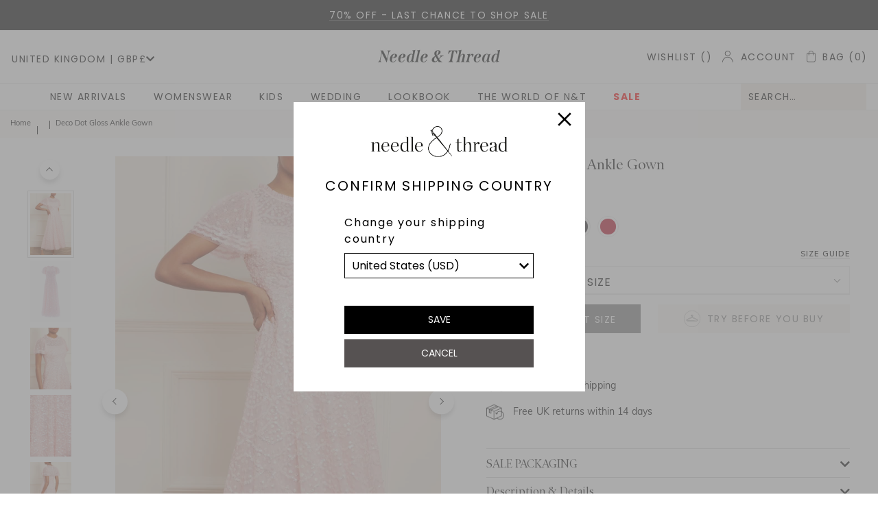

--- FILE ---
content_type: text/html; charset=utf-8
request_url: https://www.needleandthread.com/products/deco-dot-gloss-ankle-gown-peony-pink
body_size: 65201
content:
<!DOCTYPE html>
<html lang="en-gb">
<head><script>GSXMLHttpRequest = XMLHttpRequest;</script>
  
  <script>
  const selectedStore = 'UK';
  </script><script src="//www.needleandthread.com/cdn/shop/t/654/assets/jquer.min.js?v=17056350018815022201690288998" type="text/javascript"></script>
<meta charset="utf-8" />

	<!-- Begin SEO Manager -->	

	<!-- End SEO Manager -->	

	
		
        
		
      	<title>Deco Dot Gloss Ankle Gown – Pink | Needle & Thread</title>
		<meta name="description" content="Buy Deco Dot Gloss Ankle Gown in Pink at Needle & Thread. Pay in 3 interest-free instalments. Free shipping over £300. Free UK returns within 14 days.">

    
<meta property="og:site_name" content="Needle &amp Thread">
<meta property="og:url" content="https://www.needleandthread.com/products/deco-dot-gloss-ankle-gown-peony-pink">
<meta property="og:title" content="Deco Dot Gloss Ankle Gown">
<meta property="og:type" content="product">
<meta property="og:description" content="SALE PACKAGINGFor all sale item purchases, please be advised that your order will be delivered in our basic brown packaging. Made from 60% recycled materials and fully recyclable, therefore having less impact on the environment.Description &amp;amp; Details The Deco Dot Gloss Ankle Gown in Peony Pink. This style has an art"><meta property="og:price:amount" content="292.00">
  <meta property="og:price:currency" content="GBP"><meta property="og:image" content="http://www.needleandthread.com/cdn/shop/files/DECODOTGLOSSANKLEGOWN-ANKLEGOWN-PEONYPINK-NEEDLE_THREAD-1_1200x1200.jpg?v=1706805953"><meta property="og:image" content="http://www.needleandthread.com/cdn/shop/files/DECODOTGLOSSANKLEGOWN-ANKLEGOWN-PEONYPINK-NEEDLE_THREAD-2_1200x1200.jpg?v=1706805954"><meta property="og:image" content="http://www.needleandthread.com/cdn/shop/files/DECODOTGLOSSANKLEGOWN-ANKLEGOWN-PEONYPINK-NEEDLE_THREAD-3_1200x1200.jpg?v=1706805953">
<meta property="og:image:secure_url" content="https://www.needleandthread.com/cdn/shop/files/DECODOTGLOSSANKLEGOWN-ANKLEGOWN-PEONYPINK-NEEDLE_THREAD-1_1200x1200.jpg?v=1706805953"><meta property="og:image:secure_url" content="https://www.needleandthread.com/cdn/shop/files/DECODOTGLOSSANKLEGOWN-ANKLEGOWN-PEONYPINK-NEEDLE_THREAD-2_1200x1200.jpg?v=1706805954"><meta property="og:image:secure_url" content="https://www.needleandthread.com/cdn/shop/files/DECODOTGLOSSANKLEGOWN-ANKLEGOWN-PEONYPINK-NEEDLE_THREAD-3_1200x1200.jpg?v=1706805953">
<meta name="twitter:site" content="@needlethreadltd?lang=en"><meta name="twitter:card" content="summary_large_image">
<meta name="twitter:title" content="Deco Dot Gloss Ankle Gown">
<meta name="twitter:description" content="SALE PACKAGINGFor all sale item purchases, please be advised that your order will be delivered in our basic brown packaging. Made from 60% recycled materials and fully recyclable, therefore having less impact on the environment.Description &amp;amp; Details The Deco Dot Gloss Ankle Gown in Peony Pink. This style has an art">
<!-- Begin Href Lang Tags -->
 	<link rel="canonical" href="https://www.needleandthread.com/products/deco-dot-gloss-ankle-gown-peony-pink" />






<link rel="alternate" href="https://www.needleandthread.com/products/deco-dot-gloss-ankle-gown-peony-pink" hreflang="en-gb"\>
<link rel="alternate" href="https://us.needleandthread.com/products/deco-dot-gloss-ankle-gown-peony-pink" hreflang="en-us"\>
<link rel="alternate" href="https://me.needleandthread.com/products/deco-dot-gloss-ankle-gown-peony-pink" hreflang="ar"\>
<link rel="alternate" href="https://intl.needleandthread.com/products/deco-dot-gloss-ankle-gown-peony-pink" hreflang="x-default"\>


  <link rel="alternate" hreflang="en" href=https://intl.needleandthread.com/>



  <link rel="alternate" hreflang="ru" href="https://intl.needleandthread.com/a/l/ru/products/deco-dot-gloss-ankle-gown-peony-pink">
  <link rel="alternate" hreflang="bg" href="https://intl.needleandthread.com/a/l/bg/products/deco-dot-gloss-ankle-gown-peony-pink">
  <link rel="alternate" hreflang="sk" href="https://intl.needleandthread.com/a/l/sk/products/deco-dot-gloss-ankle-gown-peony-pink">
  <link rel="alternate" hreflang="et" href="https://intl.needleandthread.com/a/l/et/products/deco-dot-gloss-ankle-gown-peony-pink">
  <link rel="alternate" hreflang="fl" href="https://intl.needleandthread.com/a/l/fl/products/deco-dot-gloss-ankle-gown-peony-pink">
  <link rel="alternate" hreflang="hi" href="https://intl.needleandthread.com/a/l/hi/products/deco-dot-gloss-ankle-gown-peony-pink">
  <link rel="alternate" hreflang="tr" href="https://intl.needleandthread.com/a/l/tr/products/deco-dot-gloss-ankle-gown-peony-pink">
  <link rel="alternate" hreflang="vi" href="https://intl.needleandthread.com/a/l/vi/products/deco-dot-gloss-ankle-gown-peony-pink">
  <link rel="alternate" hreflang="th" href="https://intl.needleandthread.com/a/l/th/products/deco-dot-gloss-ankle-gown-peony-pink">
  <link rel="alternate" hreflang="hu" href="https://intl.needleandthread.com/a/l/hu/products/deco-dot-gloss-ankle-gown-peony-pink">
  <link rel="alternate" hreflang="hr" href="https://intl.needleandthread.com/a/l/hr/products/deco-dot-gloss-ankle-gown-peony-pink">
  <link rel="alternate" hreflang="ro" href="https://intl.needleandthread.com/a/l/ro/products/deco-dot-gloss-ankle-gown-peony-pink">
  <link rel="alternate" hreflang="uk" href="https://intl.needleandthread.com/a/l/uk/products/deco-dot-gloss-ankle-gown-peony-pink">
  <link rel="alternate" hreflang="ko" href="https://intl.needleandthread.com/a/l/ko/products/deco-dot-gloss-ankle-gown-peony-pink">
  <link rel="alternate" hreflang="zh-CN" href="https://intl.needleandthread.com/a/l/zh/products/deco-dot-gloss-ankle-gown-peony-pink">
  <link rel="alternate" hreflang="pt" href="https://intl.needleandthread.com/a/l/pt/products/deco-dot-gloss-ankle-gown-peony-pink">
  <link rel="alternate" hreflang="pl" href="https://intl.needleandthread.com/a/l/pl/products/deco-dot-gloss-ankle-gown-peony-pink">
  <link rel="alternate" hreflang="ms" href="https://intl.needleandthread.com/a/l/ms/products/deco-dot-gloss-ankle-gown-peony-pink">
  <link rel="alternate" hreflang="ja" href="https://intl.needleandthread.com/a/l/ja/products/deco-dot-gloss-ankle-gown-peony-pink">
  <link rel="alternate" hreflang="it" href="https://intl.needleandthread.com/a/l/it/products/deco-dot-gloss-ankle-gown-peony-pink">
  <link rel="alternate" hreflang="id" href="https://intl.needleandthread.com/a/l/id/products/deco-dot-gloss-ankle-gown-peony-pink">
  <link rel="alternate" hreflang="fr" href="https://intl.needleandthread.com/a/l/fr/products/deco-dot-gloss-ankle-gown-peony-pink">
  <link rel="alternate" hreflang="es" href="https://intl.needleandthread.com/a/l/es/products/deco-dot-gloss-ankle-gown-peony-pink">
  <link rel="alternate" hreflang="el" href="https://intl.needleandthread.com/a/l/el/products/deco-dot-gloss-ankle-gown-peony-pink">
  <link rel="alternate" hreflang="de" href="https://intl.needleandthread.com/a/l/de/products/deco-dot-gloss-ankle-gown-peony-pink">
  <link rel="alternate" hreflang="cs" href="https://intl.needleandthread.com/a/l/cs/products/deco-dot-gloss-ankle-gown-peony-pink">
  <link rel="alternate" hreflang="az" href="https://intl.needleandthread.com/a/l/az/products/deco-dot-gloss-ankle-gown-peony-pink">



  <link rel="alternate" hreflang="he" href="https://me.needleandthread.com/a/l/he/products/deco-dot-gloss-ankle-gown-peony-pink">
  <link rel="alternate" hreflang="fa" href="https://me.needleandthread.com/a/l/fa/products/deco-dot-gloss-ankle-gown-peony-pink">
  <link rel="alternate" hreflang="ku" href="https://me.needleandthread.com/a/l/ku/products/deco-dot-gloss-ankle-gown-peony-pink">

	<!-- End Href Lang Tags -->

    <meta name="viewport" content="width=device-width, initial-scale=1">

	<link rel="stylesheet" href="https://use.fontawesome.com/releases/v5.8.1/css/all.css" integrity="sha384-50oBUHEmvpQ+1lW4y57PTFmhCaXp0ML5d60M1M7uH2+nqUivzIebhndOJK28anvf" crossorigin="anonymous">
	<link rel="stylesheet" href="https://use.typekit.net/rqa3vdi.css">

	
	  <link rel="shortcut icon" href="//www.needleandthread.com/cdn/shop/files/N_T_Favicon_c4dc0a75-5106-4720-b969-a4c44a9e1ab6_pico.png?v=1765559918" type="image/png" />
	  <link rel="apple-touch-icon-precomposed" href="//www.needleandthread.com/cdn/shop/files/N_T_Favicon_c4dc0a75-5106-4720-b969-a4c44a9e1ab6_57x57.png?v=1765559918" />
	  <link rel="apple-touch-icon-precomposed" href="//www.needleandthread.com/cdn/shop/files/N_T_Favicon_c4dc0a75-5106-4720-b969-a4c44a9e1ab6_114x114.png?v=1765559918" />
	  <link rel="apple-touch-icon-precomposed" href="//www.needleandthread.com/cdn/shop/files/N_T_Favicon_c4dc0a75-5106-4720-b969-a4c44a9e1ab6_72x72.png?v=1765559918" />
	  <link rel="apple-touch-icon-precomposed" href="//www.needleandthread.com/cdn/shop/files/N_T_Favicon_c4dc0a75-5106-4720-b969-a4c44a9e1ab6_144x144.png?v=1765559918" />
	  <link rel="apple-touch-icon-precomposed" href="//www.needleandthread.com/cdn/shop/files/N_T_Favicon_c4dc0a75-5106-4720-b969-a4c44a9e1ab6_60x60.png?v=1765559918" />
	  <link rel="apple-touch-icon-precomposed" href="//www.needleandthread.com/cdn/shop/files/N_T_Favicon_c4dc0a75-5106-4720-b969-a4c44a9e1ab6_120x120.png?v=1765559918" />
	  <link rel="apple-touch-icon-precomposed" href="//www.needleandthread.com/cdn/shop/files/N_T_Favicon_c4dc0a75-5106-4720-b969-a4c44a9e1ab6_76x76.png?v=1765559918" />
	  <link rel="apple-touch-icon-precomposed" href="//www.needleandthread.com/cdn/shop/files/N_T_Favicon_c4dc0a75-5106-4720-b969-a4c44a9e1ab6_152x152.png?v=1765559918" />
	  <link rel="icon" type="image/png" href="//www.needleandthread.com/cdn/shop/files/N_T_Favicon_c4dc0a75-5106-4720-b969-a4c44a9e1ab6_196x196.png?v=1765559918" />
	  <link rel="icon" type="image/png" href="//www.needleandthread.com/cdn/shop/files/N_T_Favicon_c4dc0a75-5106-4720-b969-a4c44a9e1ab6_96x96.png?v=1765559918" />
	  <link rel="icon" type="image/png" href="//www.needleandthread.com/cdn/shop/files/N_T_Favicon_c4dc0a75-5106-4720-b969-a4c44a9e1ab6_32x32.png?v=1765559918" />
	  <link rel="icon" type="image/png" href="//www.needleandthread.com/cdn/shop/files/N_T_Favicon_c4dc0a75-5106-4720-b969-a4c44a9e1ab6_16x16.png?v=1765559918" />
	  <link rel="icon" type="image/png" href="//www.needleandthread.com/cdn/shop/files/N_T_Favicon_c4dc0a75-5106-4720-b969-a4c44a9e1ab6_128x.png?v=1765559918" />
	  <meta name="application-name" content="&nbsp;"/>
	  <meta name="msapplication-TileColor" content="#FFFFFF" />
	  <meta name="msapplication-TileImage" content="//www.needleandthread.com/cdn/shop/files/N_T_Favicon_c4dc0a75-5106-4720-b969-a4c44a9e1ab6_144x144.png?v=1765559918" />
	  <meta name="msapplication-square70x70logo" content="//www.needleandthread.com/cdn/shop/files/N_T_Favicon_c4dc0a75-5106-4720-b969-a4c44a9e1ab6_70x70.png?v=1765559918" />
	  <meta name="msapplication-square150x150logo" content="//www.needleandthread.com/cdn/shop/files/N_T_Favicon_c4dc0a75-5106-4720-b969-a4c44a9e1ab6_150x150.png?v=1765559918" />
	  <meta name="msapplication-wide310x150logo" content="//www.needleandthread.com/cdn/shop/files/N_T_Favicon_c4dc0a75-5106-4720-b969-a4c44a9e1ab6_310x150.png?v=1765559918" />
	  <meta name="msapplication-square310x310logo" content="//www.needleandthread.com/cdn/shop/files/N_T_Favicon_c4dc0a75-5106-4720-b969-a4c44a9e1ab6_310x310.png?v=1765559918" />
	



<link href="//www.needleandthread.com/cdn/shop/t/654/assets/bundle.css?v=34821497460560730501769603205" rel="stylesheet" type="text/css" media="all" />
	<link href="//www.needleandthread.com/cdn/shop/t/654/assets/custom.scss.css?v=127157497139735972791765361749" rel="stylesheet" type="text/css" media="all" />

     <link href="//www.needleandthread.com/cdn/shop/t/654/assets/magnific-popup.css?v=20236816663788581811704359978" rel="stylesheet" type="text/css" media="all" />

  	<script>window.performance && window.performance.mark && window.performance.mark('shopify.content_for_header.start');</script><meta name="google-site-verification" content="Fup0HWoegKV45H_XPBsXDLQM4PSZUYvJmW8tkleezRI">
<meta name="google-site-verification" content="82Bs86XPbX6nVr8wrC83m45Yo8ylGBb6bg7Qt4memv8">
<meta id="shopify-digital-wallet" name="shopify-digital-wallet" content="/1499791435/digital_wallets/dialog">
<meta name="shopify-checkout-api-token" content="86e386b7bd7c35c305a4fa410b719bcc">
<meta id="in-context-paypal-metadata" data-shop-id="1499791435" data-venmo-supported="false" data-environment="production" data-locale="en_US" data-paypal-v4="true" data-currency="GBP">
<link rel="alternate" type="application/json+oembed" href="https://www.needleandthread.com/products/deco-dot-gloss-ankle-gown-peony-pink.oembed">
<script async="async" src="/checkouts/internal/preloads.js?locale=en-GB"></script>
<link rel="preconnect" href="https://shop.app" crossorigin="anonymous">
<script async="async" src="https://shop.app/checkouts/internal/preloads.js?locale=en-GB&shop_id=1499791435" crossorigin="anonymous"></script>
<script id="apple-pay-shop-capabilities" type="application/json">{"shopId":1499791435,"countryCode":"GB","currencyCode":"GBP","merchantCapabilities":["supports3DS"],"merchantId":"gid:\/\/shopify\/Shop\/1499791435","merchantName":"UK Needle \u0026 Thread Design Holdings Ltd","requiredBillingContactFields":["postalAddress","email","phone"],"requiredShippingContactFields":["postalAddress","email","phone"],"shippingType":"shipping","supportedNetworks":["visa","maestro","masterCard","amex","discover","elo"],"total":{"type":"pending","label":"UK Needle \u0026 Thread Design Holdings Ltd","amount":"1.00"},"shopifyPaymentsEnabled":true,"supportsSubscriptions":true}</script>
<script id="shopify-features" type="application/json">{"accessToken":"86e386b7bd7c35c305a4fa410b719bcc","betas":["rich-media-storefront-analytics"],"domain":"www.needleandthread.com","predictiveSearch":true,"shopId":1499791435,"locale":"en"}</script>
<script>var Shopify = Shopify || {};
Shopify.shop = "needle-thread-holding-ltd.myshopify.com";
Shopify.locale = "en";
Shopify.currency = {"active":"GBP","rate":"1.0"};
Shopify.country = "GB";
Shopify.theme = {"name":"needle-and-thread-master\/stores\/master-uk","id":121506758731,"schema_name":"Exo","schema_version":"1.0.0","theme_store_id":null,"role":"main"};
Shopify.theme.handle = "null";
Shopify.theme.style = {"id":null,"handle":null};
Shopify.cdnHost = "www.needleandthread.com/cdn";
Shopify.routes = Shopify.routes || {};
Shopify.routes.root = "/";</script>
<script type="module">!function(o){(o.Shopify=o.Shopify||{}).modules=!0}(window);</script>
<script>!function(o){function n(){var o=[];function n(){o.push(Array.prototype.slice.apply(arguments))}return n.q=o,n}var t=o.Shopify=o.Shopify||{};t.loadFeatures=n(),t.autoloadFeatures=n()}(window);</script>
<script>
  window.ShopifyPay = window.ShopifyPay || {};
  window.ShopifyPay.apiHost = "shop.app\/pay";
  window.ShopifyPay.redirectState = null;
</script>
<script id="shop-js-analytics" type="application/json">{"pageType":"product"}</script>
<script defer="defer" async type="module" src="//www.needleandthread.com/cdn/shopifycloud/shop-js/modules/v2/client.init-shop-cart-sync_WVOgQShq.en.esm.js"></script>
<script defer="defer" async type="module" src="//www.needleandthread.com/cdn/shopifycloud/shop-js/modules/v2/chunk.common_C_13GLB1.esm.js"></script>
<script defer="defer" async type="module" src="//www.needleandthread.com/cdn/shopifycloud/shop-js/modules/v2/chunk.modal_CLfMGd0m.esm.js"></script>
<script type="module">
  await import("//www.needleandthread.com/cdn/shopifycloud/shop-js/modules/v2/client.init-shop-cart-sync_WVOgQShq.en.esm.js");
await import("//www.needleandthread.com/cdn/shopifycloud/shop-js/modules/v2/chunk.common_C_13GLB1.esm.js");
await import("//www.needleandthread.com/cdn/shopifycloud/shop-js/modules/v2/chunk.modal_CLfMGd0m.esm.js");

  window.Shopify.SignInWithShop?.initShopCartSync?.({"fedCMEnabled":true,"windoidEnabled":true});

</script>
<script>
  window.Shopify = window.Shopify || {};
  if (!window.Shopify.featureAssets) window.Shopify.featureAssets = {};
  window.Shopify.featureAssets['shop-js'] = {"shop-cart-sync":["modules/v2/client.shop-cart-sync_DuR37GeY.en.esm.js","modules/v2/chunk.common_C_13GLB1.esm.js","modules/v2/chunk.modal_CLfMGd0m.esm.js"],"init-fed-cm":["modules/v2/client.init-fed-cm_BucUoe6W.en.esm.js","modules/v2/chunk.common_C_13GLB1.esm.js","modules/v2/chunk.modal_CLfMGd0m.esm.js"],"shop-toast-manager":["modules/v2/client.shop-toast-manager_B0JfrpKj.en.esm.js","modules/v2/chunk.common_C_13GLB1.esm.js","modules/v2/chunk.modal_CLfMGd0m.esm.js"],"init-shop-cart-sync":["modules/v2/client.init-shop-cart-sync_WVOgQShq.en.esm.js","modules/v2/chunk.common_C_13GLB1.esm.js","modules/v2/chunk.modal_CLfMGd0m.esm.js"],"shop-button":["modules/v2/client.shop-button_B_U3bv27.en.esm.js","modules/v2/chunk.common_C_13GLB1.esm.js","modules/v2/chunk.modal_CLfMGd0m.esm.js"],"init-windoid":["modules/v2/client.init-windoid_DuP9q_di.en.esm.js","modules/v2/chunk.common_C_13GLB1.esm.js","modules/v2/chunk.modal_CLfMGd0m.esm.js"],"shop-cash-offers":["modules/v2/client.shop-cash-offers_BmULhtno.en.esm.js","modules/v2/chunk.common_C_13GLB1.esm.js","modules/v2/chunk.modal_CLfMGd0m.esm.js"],"pay-button":["modules/v2/client.pay-button_CrPSEbOK.en.esm.js","modules/v2/chunk.common_C_13GLB1.esm.js","modules/v2/chunk.modal_CLfMGd0m.esm.js"],"init-customer-accounts":["modules/v2/client.init-customer-accounts_jNk9cPYQ.en.esm.js","modules/v2/client.shop-login-button_DJ5ldayH.en.esm.js","modules/v2/chunk.common_C_13GLB1.esm.js","modules/v2/chunk.modal_CLfMGd0m.esm.js"],"avatar":["modules/v2/client.avatar_BTnouDA3.en.esm.js"],"checkout-modal":["modules/v2/client.checkout-modal_pBPyh9w8.en.esm.js","modules/v2/chunk.common_C_13GLB1.esm.js","modules/v2/chunk.modal_CLfMGd0m.esm.js"],"init-shop-for-new-customer-accounts":["modules/v2/client.init-shop-for-new-customer-accounts_BUoCy7a5.en.esm.js","modules/v2/client.shop-login-button_DJ5ldayH.en.esm.js","modules/v2/chunk.common_C_13GLB1.esm.js","modules/v2/chunk.modal_CLfMGd0m.esm.js"],"init-customer-accounts-sign-up":["modules/v2/client.init-customer-accounts-sign-up_CnczCz9H.en.esm.js","modules/v2/client.shop-login-button_DJ5ldayH.en.esm.js","modules/v2/chunk.common_C_13GLB1.esm.js","modules/v2/chunk.modal_CLfMGd0m.esm.js"],"init-shop-email-lookup-coordinator":["modules/v2/client.init-shop-email-lookup-coordinator_CzjY5t9o.en.esm.js","modules/v2/chunk.common_C_13GLB1.esm.js","modules/v2/chunk.modal_CLfMGd0m.esm.js"],"shop-follow-button":["modules/v2/client.shop-follow-button_CsYC63q7.en.esm.js","modules/v2/chunk.common_C_13GLB1.esm.js","modules/v2/chunk.modal_CLfMGd0m.esm.js"],"shop-login-button":["modules/v2/client.shop-login-button_DJ5ldayH.en.esm.js","modules/v2/chunk.common_C_13GLB1.esm.js","modules/v2/chunk.modal_CLfMGd0m.esm.js"],"shop-login":["modules/v2/client.shop-login_B9ccPdmx.en.esm.js","modules/v2/chunk.common_C_13GLB1.esm.js","modules/v2/chunk.modal_CLfMGd0m.esm.js"],"lead-capture":["modules/v2/client.lead-capture_D0K_KgYb.en.esm.js","modules/v2/chunk.common_C_13GLB1.esm.js","modules/v2/chunk.modal_CLfMGd0m.esm.js"],"payment-terms":["modules/v2/client.payment-terms_BWmiNN46.en.esm.js","modules/v2/chunk.common_C_13GLB1.esm.js","modules/v2/chunk.modal_CLfMGd0m.esm.js"]};
</script>
<script>(function() {
  var isLoaded = false;
  function asyncLoad() {
    if (isLoaded) return;
    isLoaded = true;
    var urls = ["https:\/\/cdn.weglot.com\/weglot_script_tag.js?shop=needle-thread-holding-ltd.myshopify.com","https:\/\/hotjar.dualsidedapp.com\/script.js?shop=needle-thread-holding-ltd.myshopify.com","https:\/\/ecom-app.rakutenadvertising.io\/rakuten_advertising.js?shop=needle-thread-holding-ltd.myshopify.com","https:\/\/tag.rmp.rakuten.com\/120000.ct.js?shop=needle-thread-holding-ltd.myshopify.com","https:\/\/ecom-app.rakutenadvertising.io\/rakuten_advertising.js?shop=needle-thread-holding-ltd.myshopify.com","https:\/\/ecom-app.rakutenadvertising.io\/rakuten_advertising.js?shop=needle-thread-holding-ltd.myshopify.com","https:\/\/ecom-app.rakutenadvertising.io\/rakuten_advertising.js?shop=needle-thread-holding-ltd.myshopify.com","https:\/\/ecom-app.rakutenadvertising.io\/rakuten_advertising.js?shop=needle-thread-holding-ltd.myshopify.com","https:\/\/ecom-app.rakutenadvertising.io\/rakuten_advertising.js?shop=needle-thread-holding-ltd.myshopify.com","https:\/\/ecom-app.rakutenadvertising.io\/rakuten_advertising.js?shop=needle-thread-holding-ltd.myshopify.com","https:\/\/ecom-app.rakutenadvertising.io\/rakuten_advertising.js?shop=needle-thread-holding-ltd.myshopify.com","https:\/\/ecom-app.rakutenadvertising.io\/rakuten_advertising.js?shop=needle-thread-holding-ltd.myshopify.com","https:\/\/ecom-app.rakutenadvertising.io\/rakuten_advertising.js?shop=needle-thread-holding-ltd.myshopify.com","https:\/\/platform-api.sharethis.com\/js\/sharethis.js?shop=needle-thread-holding-ltd.myshopify.com#property=64e73c467373fd001949dc07\u0026product=inline-share-buttons\u0026source=inline-share-buttons-shopify\u0026ver=1753272868","https:\/\/config.gorgias.chat\/bundle-loader\/01GYCC2R3K0EW45AY17Y9ZHB73?source=shopify1click\u0026shop=needle-thread-holding-ltd.myshopify.com","https:\/\/sbzstag.cirkleinc.com\/?shop=needle-thread-holding-ltd.myshopify.com","\/\/premcdn.swymrelay.com\/code\/swym_fb_pixel.js?shop=needle-thread-holding-ltd.myshopify.com","https:\/\/s3.eu-west-1.amazonaws.com\/production-klarna-il-shopify-osm\/7bec47374bc1cb6b6338dfd4d69e7bffd4f4b70b\/needle-thread-holding-ltd.myshopify.com-1753778795817.js?shop=needle-thread-holding-ltd.myshopify.com","https:\/\/cdn.pushowl.com\/latest\/sdks\/pushowl-shopify.js?subdomain=needle-thread-holding-ltd\u0026environment=production\u0026guid=3199d6f7-09cb-40d7-976d-2bc8dad48938\u0026shop=needle-thread-holding-ltd.myshopify.com","https:\/\/public.9gtb.com\/loader.js?g_cvt_id=58fdaac0-b743-4148-9f3b-e987f6a4f63d\u0026shop=needle-thread-holding-ltd.myshopify.com"];
    for (var i = 0; i < urls.length; i++) {
      var s = document.createElement('script');
      s.type = 'text/javascript';
      s.async = true;
      s.src = urls[i];
      var x = document.getElementsByTagName('script')[0];
      x.parentNode.insertBefore(s, x);
    }
  };
  if(window.attachEvent) {
    window.attachEvent('onload', asyncLoad);
  } else {
    window.addEventListener('load', asyncLoad, false);
  }
})();</script>
<script id="__st">var __st={"a":1499791435,"offset":0,"reqid":"f65a1830-5f72-4460-96dd-48929228ba3e-1769614982","pageurl":"www.needleandthread.com\/products\/deco-dot-gloss-ankle-gown-peony-pink","u":"fec110d5a85b","p":"product","rtyp":"product","rid":6919182254155};</script>
<script>window.ShopifyPaypalV4VisibilityTracking = true;</script>
<script id="captcha-bootstrap">!function(){'use strict';const t='contact',e='account',n='new_comment',o=[[t,t],['blogs',n],['comments',n],[t,'customer']],c=[[e,'customer_login'],[e,'guest_login'],[e,'recover_customer_password'],[e,'create_customer']],r=t=>t.map((([t,e])=>`form[action*='/${t}']:not([data-nocaptcha='true']) input[name='form_type'][value='${e}']`)).join(','),a=t=>()=>t?[...document.querySelectorAll(t)].map((t=>t.form)):[];function s(){const t=[...o],e=r(t);return a(e)}const i='password',u='form_key',d=['recaptcha-v3-token','g-recaptcha-response','h-captcha-response',i],f=()=>{try{return window.sessionStorage}catch{return}},m='__shopify_v',_=t=>t.elements[u];function p(t,e,n=!1){try{const o=window.sessionStorage,c=JSON.parse(o.getItem(e)),{data:r}=function(t){const{data:e,action:n}=t;return t[m]||n?{data:e,action:n}:{data:t,action:n}}(c);for(const[e,n]of Object.entries(r))t.elements[e]&&(t.elements[e].value=n);n&&o.removeItem(e)}catch(o){console.error('form repopulation failed',{error:o})}}const l='form_type',E='cptcha';function T(t){t.dataset[E]=!0}const w=window,h=w.document,L='Shopify',v='ce_forms',y='captcha';let A=!1;((t,e)=>{const n=(g='f06e6c50-85a8-45c8-87d0-21a2b65856fe',I='https://cdn.shopify.com/shopifycloud/storefront-forms-hcaptcha/ce_storefront_forms_captcha_hcaptcha.v1.5.2.iife.js',D={infoText:'Protected by hCaptcha',privacyText:'Privacy',termsText:'Terms'},(t,e,n)=>{const o=w[L][v],c=o.bindForm;if(c)return c(t,g,e,D).then(n);var r;o.q.push([[t,g,e,D],n]),r=I,A||(h.body.append(Object.assign(h.createElement('script'),{id:'captcha-provider',async:!0,src:r})),A=!0)});var g,I,D;w[L]=w[L]||{},w[L][v]=w[L][v]||{},w[L][v].q=[],w[L][y]=w[L][y]||{},w[L][y].protect=function(t,e){n(t,void 0,e),T(t)},Object.freeze(w[L][y]),function(t,e,n,w,h,L){const[v,y,A,g]=function(t,e,n){const i=e?o:[],u=t?c:[],d=[...i,...u],f=r(d),m=r(i),_=r(d.filter((([t,e])=>n.includes(e))));return[a(f),a(m),a(_),s()]}(w,h,L),I=t=>{const e=t.target;return e instanceof HTMLFormElement?e:e&&e.form},D=t=>v().includes(t);t.addEventListener('submit',(t=>{const e=I(t);if(!e)return;const n=D(e)&&!e.dataset.hcaptchaBound&&!e.dataset.recaptchaBound,o=_(e),c=g().includes(e)&&(!o||!o.value);(n||c)&&t.preventDefault(),c&&!n&&(function(t){try{if(!f())return;!function(t){const e=f();if(!e)return;const n=_(t);if(!n)return;const o=n.value;o&&e.removeItem(o)}(t);const e=Array.from(Array(32),(()=>Math.random().toString(36)[2])).join('');!function(t,e){_(t)||t.append(Object.assign(document.createElement('input'),{type:'hidden',name:u})),t.elements[u].value=e}(t,e),function(t,e){const n=f();if(!n)return;const o=[...t.querySelectorAll(`input[type='${i}']`)].map((({name:t})=>t)),c=[...d,...o],r={};for(const[a,s]of new FormData(t).entries())c.includes(a)||(r[a]=s);n.setItem(e,JSON.stringify({[m]:1,action:t.action,data:r}))}(t,e)}catch(e){console.error('failed to persist form',e)}}(e),e.submit())}));const S=(t,e)=>{t&&!t.dataset[E]&&(n(t,e.some((e=>e===t))),T(t))};for(const o of['focusin','change'])t.addEventListener(o,(t=>{const e=I(t);D(e)&&S(e,y())}));const B=e.get('form_key'),M=e.get(l),P=B&&M;t.addEventListener('DOMContentLoaded',(()=>{const t=y();if(P)for(const e of t)e.elements[l].value===M&&p(e,B);[...new Set([...A(),...v().filter((t=>'true'===t.dataset.shopifyCaptcha))])].forEach((e=>S(e,t)))}))}(h,new URLSearchParams(w.location.search),n,t,e,['guest_login'])})(!0,!0)}();</script>
<script integrity="sha256-4kQ18oKyAcykRKYeNunJcIwy7WH5gtpwJnB7kiuLZ1E=" data-source-attribution="shopify.loadfeatures" defer="defer" src="//www.needleandthread.com/cdn/shopifycloud/storefront/assets/storefront/load_feature-a0a9edcb.js" crossorigin="anonymous"></script>
<script crossorigin="anonymous" defer="defer" src="//www.needleandthread.com/cdn/shopifycloud/storefront/assets/shopify_pay/storefront-65b4c6d7.js?v=20250812"></script>
<script data-source-attribution="shopify.dynamic_checkout.dynamic.init">var Shopify=Shopify||{};Shopify.PaymentButton=Shopify.PaymentButton||{isStorefrontPortableWallets:!0,init:function(){window.Shopify.PaymentButton.init=function(){};var t=document.createElement("script");t.src="https://www.needleandthread.com/cdn/shopifycloud/portable-wallets/latest/portable-wallets.en.js",t.type="module",document.head.appendChild(t)}};
</script>
<script data-source-attribution="shopify.dynamic_checkout.buyer_consent">
  function portableWalletsHideBuyerConsent(e){var t=document.getElementById("shopify-buyer-consent"),n=document.getElementById("shopify-subscription-policy-button");t&&n&&(t.classList.add("hidden"),t.setAttribute("aria-hidden","true"),n.removeEventListener("click",e))}function portableWalletsShowBuyerConsent(e){var t=document.getElementById("shopify-buyer-consent"),n=document.getElementById("shopify-subscription-policy-button");t&&n&&(t.classList.remove("hidden"),t.removeAttribute("aria-hidden"),n.addEventListener("click",e))}window.Shopify?.PaymentButton&&(window.Shopify.PaymentButton.hideBuyerConsent=portableWalletsHideBuyerConsent,window.Shopify.PaymentButton.showBuyerConsent=portableWalletsShowBuyerConsent);
</script>
<script data-source-attribution="shopify.dynamic_checkout.cart.bootstrap">document.addEventListener("DOMContentLoaded",(function(){function t(){return document.querySelector("shopify-accelerated-checkout-cart, shopify-accelerated-checkout")}if(t())Shopify.PaymentButton.init();else{new MutationObserver((function(e,n){t()&&(Shopify.PaymentButton.init(),n.disconnect())})).observe(document.body,{childList:!0,subtree:!0})}}));
</script>
<link id="shopify-accelerated-checkout-styles" rel="stylesheet" media="screen" href="https://www.needleandthread.com/cdn/shopifycloud/portable-wallets/latest/accelerated-checkout-backwards-compat.css" crossorigin="anonymous">
<style id="shopify-accelerated-checkout-cart">
        #shopify-buyer-consent {
  margin-top: 1em;
  display: inline-block;
  width: 100%;
}

#shopify-buyer-consent.hidden {
  display: none;
}

#shopify-subscription-policy-button {
  background: none;
  border: none;
  padding: 0;
  text-decoration: underline;
  font-size: inherit;
  cursor: pointer;
}

#shopify-subscription-policy-button::before {
  box-shadow: none;
}

      </style>

<script>window.performance && window.performance.mark && window.performance.mark('shopify.content_for_header.end');</script>

    <meta name="facebook-domain-verification" content="1tu1ucaesxh06o0h7vhpriz584ilju" />



    <meta name="google-site-verification" content="3m54W4Yk8vFiagVE-aUZckZZm0med_BHwPnXnsNMqhk" />


    
     <!-- noindex non-useful product pages -->
      
    <!-- noindex non-useful product pages -->
    

    

   <script src="//www.needleandthread.com/cdn/shop/t/654/assets/search-form.js?v=4936562806614936591698137432" defer="defer"></script>
  
  
    <script>
        (function(w,d,s,l,i){w[l]=w[l]||[];w[l].push({'gtm.start':
        new Date().getTime(),event:'gtm.js'});var f=d.getElementsByTagName(s)[0],
        j=d.createElement(s),dl=l!='dataLayer'?'&l='+l:'';j.async=true;j.src=
        'https://www.googletagmanager.com/gtm.js?id='+i+dl;f.parentNode.insertBefore(j,f);
        })(window,document,'script','dataLayer','GTM-MDF7K9');
    </script>

<script type="text/javascript">
    var shopSymbol = '£';
  </script>
  

  

	<script type="text/javascript" src="//cdn.jsdelivr.net/npm/slick-carousel@1.8.1/slick/slick.min.js"></script>
  <link rel="stylesheet" type="text/css" href="//cdn.jsdelivr.net/npm/slick-carousel@1.8.1/slick/slick.css"/>

  

  
<script id="harper-script" src="https://p.harperstatic.com/client/ecec7fca8d29-en-gb.js"  defer="true"></script>
<script type="text/javascript">
    var harperCartConfig = {
        ctaElement: '.harper-cart-cta',
        platform: 'shopify',
        options: {
          showOrBar: true
        }
    };
    var harperPDPConfig = {
      ctaElement: '.harper-pdp-cta',
      platform: 'shopify',
      options: {
        showOrBar: true
      },
      styles: {
        btnPrimaryFontSize: '14px'
      }
  };
    var harperStickyCartConfig = {
      ctaElement: '.harper-sticky-cart-cta',
      platform: 'shopify',
      options: {
        showOrBar: true
      }
  };
    var harperMiniCartConfig = {
        ctaElement: '.harper-minicart-cta',
        uniquePrefix: 'hcxminicart', // must be unique per harper config, if left blank defaults to 'hcx'
        platform: 'shopify',
    };
    var harperCart = null;
    var harperMiniCart = null;
    var harperStickyCart = null;
    var harperPDP = null;
    document.querySelector('#harper-script').addEventListener('load', () => {
      harperCart = new Harper(harperCartConfig);
      harperMiniCart = new Harper(harperMiniCartConfig);
      harperStickyCart = new Harper(harperStickyCartConfig);
      harperPDP = new Harper(harperPDPConfig);
    });
</script>

  <!-- "snippets/shogun-head.liquid" was not rendered, the associated app was uninstalled -->
  
  <script defer src="https://cdn.jsdelivr.net/npm/alpinejs@3.x.x/dist/cdn.min.js"></script>

  
  
  
  
    <script>
    console.log('gtm script running v2')
  // Google Consent Mode V2 integration script from Consentmo GDPR
  window.isenseRules = {};
  window.isenseRules.gcm = {
      gcmVersion: 2,
      integrationVersion: 2,
      initialState: 7,
      customChanges: false,
      consentUpdated: false,
      adsDataRedaction: true,
      urlPassthrough: false,
      storage: { ad_personalization: "granted", ad_storage: "granted", ad_user_data: "granted", analytics_storage: "granted", functionality_storage: "granted", personalization_storage: "granted", security_storage: "granted", wait_for_update: 500 }
  };
  window.isenseRules.initializeGcm = function (rules) {
    let initialState = rules.initialState;
    let analyticsBlocked = initialState === 0 || initialState === 3 || initialState === 6 || initialState === 7;
    let marketingBlocked = initialState === 0 || initialState === 2 || initialState === 5 || initialState === 7;
    let functionalityBlocked = initialState === 4 || initialState === 5 || initialState === 6 || initialState === 7;

    let gdprCache = localStorage.getItem('gdprCache') ? JSON.parse(localStorage.getItem('gdprCache')) : null;
    if (gdprCache && typeof gdprCache.updatedPreferences !== "undefined") {
      let updatedPreferences = gdprCache && typeof gdprCache.updatedPreferences !== "undefined" ? gdprCache.updatedPreferences : null;
      analyticsBlocked = parseInt(updatedPreferences.indexOf('analytics')) > -1;
      marketingBlocked = parseInt(updatedPreferences.indexOf('marketing')) > -1;
      functionalityBlocked = parseInt(updatedPreferences.indexOf('functionality')) > -1;

      rules.consentUpdated = true;
    }
    
    isenseRules.gcm = {
      ...rules,
      storage: {
        ad_personalization: marketingBlocked ? "denied" : "granted",
        ad_storage: marketingBlocked ? "denied" : "granted",
        ad_user_data: marketingBlocked ? "denied" : "granted",
        analytics_storage: analyticsBlocked ? "denied" : "granted",
        functionality_storage: functionalityBlocked ? "denied" : "granted",
        personalization_storage: functionalityBlocked ? "denied" : "granted",
        security_storage: "granted",
        wait_for_update: 500
      },
    };
  }

  // Google Consent Mode - initialization start
  window.isenseRules.initializeGcm({
    ...window.isenseRules.gcm,
    adsDataRedaction: true,
    urlPassthrough: false,
    initialState: 7
  });

  /*
  * initialState acceptable values:
  * 0 - Set both ad_storage and analytics_storage to denied
  * 1 - Set all categories to granted
  * 2 - Set only ad_storage to denied
  * 3 - Set only analytics_storage to denied
  * 4 - Set only functionality_storage to denied
  * 5 - Set both ad_storage and functionality_storage to denied
  * 6 - Set both analytics_storage and functionality_storage to denied
  * 7 - Set all categories to denied
  */

  window.dataLayer = window.dataLayer || [];
  function gtag() { window.dataLayer.push(arguments); }
  gtag("consent", "default", isenseRules.gcm.storage);
  isenseRules.gcm.adsDataRedaction && gtag("set", "ads_data_redaction", isenseRules.gcm.adsDataRedaction);
  isenseRules.gcm.urlPassthrough && gtag("set", "url_passthrough", isenseRules.gcm.urlPassthrough);
</script>
  
  
  
  <script>
    // Get cookie function
    function getCookie(cname) {
      let name = cname + "=";
      let decodedCookie = decodeURIComponent(document.cookie);
      let ca = decodedCookie.split(';');
      for(let i = 0; i <ca.length; i++) {
        let c = ca[i];
        while (c.charAt(0) == ' ') {
          c = c.substring(1);
        }
        if (c.indexOf(name) == 0) {
          return c.substring(name.length, c.length);
        }
      }
      return "";
    }
  
    async function updateKlaviyoConsent() {
      const marketingConsent = window.Shopify.customerPrivacy.currentVisitorConsent().marketing;
      const klaIdCookie = getCookie('__kla_id');
      const previousConsent = localStorage.getItem('marketingConsent');
      klaviyo.push(['track', 'Klaviyo Consent Update Initiated', 
        {
          "marketingConsent": marketingConsent,
          "previousConsent": previousConsent,
          "klaIdCookie": klaIdCookie
        }
      ]);
    
      if ((marketingConsent === 'yes' && (previousConsent === 'no' || previousConsent === '' || previousConsent === null)) && klaIdCookie) {
        try {
          await klaviyo.identify({});
          klaviyo.push(['track', 'Marketing Consent Granted',
            {
              "marketingConsent": marketingConsent,
              "previousConsent": previousConsent,
              "klaIdCookie": klaIdCookie
            }
          ]);
          klaviyo.push(['identify', {
            'ad_personalization': 'granted',
            'ad_user_data': 'granted',
          }]);
          localStorage.setItem('marketingConsent', marketingConsent);
        } catch (error) {
          console.error('An error occurred:', error);
        }
      } else if (marketingConsent === 'no' && previousConsent === 'yes' && klaIdCookie) {
        const decodedKlaId = atob(klaIdCookie);
        const klaIdObj = JSON.parse(decodedKlaId);
        const kla_exchange_id = klaIdObj.$exchange_id;
    
        if (kla_exchange_id) {
          try {
            const response = await fetch('https://a.klaviyo.com/client/profiles/?company_id=Lcrsh4', {
              method: 'POST',
              headers: {
                'accept': 'application/json',
                'content-type': 'application/json',
                'revision': '2024-02-15'
              },
              body: JSON.stringify({
                "data": {
                  "type": "profile",
                  "attributes": {
                    "_kx": kla_exchange_id,
                    "properties": {
                      "ad_personalization": "denied",
                      "ad_user_data": "denied"
                    }
                  }
                }
              })
            });
            const data = await response.json();
            localStorage.setItem('marketingConsent', marketingConsent);
          } catch (error) {
            console.error('Error:', error);
          }
        }
      }
    }
    
    window.addEventListener('load', updateKlaviyoConsent);
  
  </script>
  
<!-- BEGIN app block: shopify://apps/consentmo-gdpr/blocks/gdpr_cookie_consent/4fbe573f-a377-4fea-9801-3ee0858cae41 -->


<!-- END app block --><!-- BEGIN app block: shopify://apps/microsoft-clarity/blocks/clarity_js/31c3d126-8116-4b4a-8ba1-baeda7c4aeea -->
<script type="text/javascript">
  (function (c, l, a, r, i, t, y) {
    c[a] = c[a] || function () { (c[a].q = c[a].q || []).push(arguments); };
    t = l.createElement(r); t.async = 1; t.src = "https://www.clarity.ms/tag/" + i + "?ref=shopify";
    y = l.getElementsByTagName(r)[0]; y.parentNode.insertBefore(t, y);

    c.Shopify.loadFeatures([{ name: "consent-tracking-api", version: "0.1" }], error => {
      if (error) {
        console.error("Error loading Shopify features:", error);
        return;
      }

      c[a]('consentv2', {
        ad_Storage: c.Shopify.customerPrivacy.marketingAllowed() ? "granted" : "denied",
        analytics_Storage: c.Shopify.customerPrivacy.analyticsProcessingAllowed() ? "granted" : "denied",
      });
    });

    l.addEventListener("visitorConsentCollected", function (e) {
      c[a]('consentv2', {
        ad_Storage: e.detail.marketingAllowed ? "granted" : "denied",
        analytics_Storage: e.detail.analyticsAllowed ? "granted" : "denied",
      });
    });
  })(window, document, "clarity", "script", "snfzfdmq84");
</script>



<!-- END app block --><!-- BEGIN app block: shopify://apps/klaviyo-email-marketing-sms/blocks/klaviyo-onsite-embed/2632fe16-c075-4321-a88b-50b567f42507 -->












  <script async src="https://static.klaviyo.com/onsite/js/Lcrsh4/klaviyo.js?company_id=Lcrsh4"></script>
  <script>!function(){if(!window.klaviyo){window._klOnsite=window._klOnsite||[];try{window.klaviyo=new Proxy({},{get:function(n,i){return"push"===i?function(){var n;(n=window._klOnsite).push.apply(n,arguments)}:function(){for(var n=arguments.length,o=new Array(n),w=0;w<n;w++)o[w]=arguments[w];var t="function"==typeof o[o.length-1]?o.pop():void 0,e=new Promise((function(n){window._klOnsite.push([i].concat(o,[function(i){t&&t(i),n(i)}]))}));return e}}})}catch(n){window.klaviyo=window.klaviyo||[],window.klaviyo.push=function(){var n;(n=window._klOnsite).push.apply(n,arguments)}}}}();</script>

  
    <script id="viewed_product">
      if (item == null) {
        var _learnq = _learnq || [];

        var MetafieldReviews = null
        var MetafieldYotpoRating = null
        var MetafieldYotpoCount = null
        var MetafieldLooxRating = null
        var MetafieldLooxCount = null
        var okendoProduct = null
        var okendoProductReviewCount = null
        var okendoProductReviewAverageValue = null
        try {
          // The following fields are used for Customer Hub recently viewed in order to add reviews.
          // This information is not part of __kla_viewed. Instead, it is part of __kla_viewed_reviewed_items
          MetafieldReviews = {};
          MetafieldYotpoRating = null
          MetafieldYotpoCount = null
          MetafieldLooxRating = null
          MetafieldLooxCount = null

          okendoProduct = null
          // If the okendo metafield is not legacy, it will error, which then requires the new json formatted data
          if (okendoProduct && 'error' in okendoProduct) {
            okendoProduct = null
          }
          okendoProductReviewCount = okendoProduct ? okendoProduct.reviewCount : null
          okendoProductReviewAverageValue = okendoProduct ? okendoProduct.reviewAverageValue : null
        } catch (error) {
          console.error('Error in Klaviyo onsite reviews tracking:', error);
        }

        var item = {
          Name: "Deco Dot Gloss Ankle Gown",
          ProductID: 6919182254155,
          Categories: ["All","Ankle Gown - finishes above ankle","Boost All","Deco Dot Gloss Ankle Gown","Embellished","Sale","Sale Dresses","Sale Embellished Dresses","Sale Gowns","Short Sleeve"],
          ImageURL: "https://www.needleandthread.com/cdn/shop/files/DECODOTGLOSSANKLEGOWN-ANKLEGOWN-PEONYPINK-NEEDLE_THREAD-1_grande.jpg?v=1706805953",
          URL: "https://www.needleandthread.com/products/deco-dot-gloss-ankle-gown-peony-pink",
          Brand: "Needle \u0026 Thread Holding LTD",
          Price: "£292.00",
          Value: "292.00",
          CompareAtPrice: "£650.00"
        };
        _learnq.push(['track', 'Viewed Product', item]);
        _learnq.push(['trackViewedItem', {
          Title: item.Name,
          ItemId: item.ProductID,
          Categories: item.Categories,
          ImageUrl: item.ImageURL,
          Url: item.URL,
          Metadata: {
            Brand: item.Brand,
            Price: item.Price,
            Value: item.Value,
            CompareAtPrice: item.CompareAtPrice
          },
          metafields:{
            reviews: MetafieldReviews,
            yotpo:{
              rating: MetafieldYotpoRating,
              count: MetafieldYotpoCount,
            },
            loox:{
              rating: MetafieldLooxRating,
              count: MetafieldLooxCount,
            },
            okendo: {
              rating: okendoProductReviewAverageValue,
              count: okendoProductReviewCount,
            }
          }
        }]);
      }
    </script>
  




  <script>
    window.klaviyoReviewsProductDesignMode = false
  </script>







<!-- END app block --><!-- BEGIN app block: shopify://apps/triplewhale/blocks/triple_pixel_snippet/483d496b-3f1a-4609-aea7-8eee3b6b7a2a --><link rel='preconnect dns-prefetch' href='https://api.config-security.com/' crossorigin />
<link rel='preconnect dns-prefetch' href='https://conf.config-security.com/' crossorigin />
<script>
/* >> TriplePixel :: start*/
window.TriplePixelData={TripleName:"needle-thread-holding-ltd.myshopify.com",ver:"2.16",plat:"SHOPIFY",isHeadless:false,src:'SHOPIFY_EXT',product:{id:"6919182254155",name:`Deco Dot Gloss Ankle Gown`,price:"292.00",variant:"40236650823755"},search:"",collection:"",cart:"",template:"product",curr:"GBP" || "GBP"},function(W,H,A,L,E,_,B,N){function O(U,T,P,H,R){void 0===R&&(R=!1),H=new XMLHttpRequest,P?(H.open("POST",U,!0),H.setRequestHeader("Content-Type","text/plain")):H.open("GET",U,!0),H.send(JSON.stringify(P||{})),H.onreadystatechange=function(){4===H.readyState&&200===H.status?(R=H.responseText,U.includes("/first")?eval(R):P||(N[B]=R)):(299<H.status||H.status<200)&&T&&!R&&(R=!0,O(U,T-1,P))}}if(N=window,!N[H+"sn"]){N[H+"sn"]=1,L=function(){return Date.now().toString(36)+"_"+Math.random().toString(36)};try{A.setItem(H,1+(0|A.getItem(H)||0)),(E=JSON.parse(A.getItem(H+"U")||"[]")).push({u:location.href,r:document.referrer,t:Date.now(),id:L()}),A.setItem(H+"U",JSON.stringify(E))}catch(e){}var i,m,p;A.getItem('"!nC`')||(_=A,A=N,A[H]||(E=A[H]=function(t,e,i){return void 0===i&&(i=[]),"State"==t?E.s:(W=L(),(E._q=E._q||[]).push([W,t,e].concat(i)),W)},E.s="Installed",E._q=[],E.ch=W,B="configSecurityConfModel",N[B]=1,O("https://conf.config-security.com/model",5),i=L(),m=A[atob("c2NyZWVu")],_.setItem("di_pmt_wt",i),p={id:i,action:"profile",avatar:_.getItem("auth-security_rand_salt_"),time:m[atob("d2lkdGg=")]+":"+m[atob("aGVpZ2h0")],host:A.TriplePixelData.TripleName,plat:A.TriplePixelData.plat,url:window.location.href.slice(0,500),ref:document.referrer,ver:A.TriplePixelData.ver},O("https://api.config-security.com/event",5,p),O("https://api.config-security.com/first?host=".concat(p.host,"&plat=").concat(p.plat),5)))}}("","TriplePixel",localStorage);
/* << TriplePixel :: end*/
</script>



<!-- END app block --><script src="https://cdn.shopify.com/extensions/019bc5da-5ba6-7e9a-9888-a6222a70d7c3/js-client-214/assets/pushowl-shopify.js" type="text/javascript" defer="defer"></script>
<script src="https://cdn.shopify.com/extensions/019c04d5-bd56-77a6-8deb-540ac3d290f7/consentmo-gdpr-614/assets/consentmo_cookie_consent.js" type="text/javascript" defer="defer"></script>
<link href="https://monorail-edge.shopifysvc.com" rel="dns-prefetch">
<script>(function(){if ("sendBeacon" in navigator && "performance" in window) {try {var session_token_from_headers = performance.getEntriesByType('navigation')[0].serverTiming.find(x => x.name == '_s').description;} catch {var session_token_from_headers = undefined;}var session_cookie_matches = document.cookie.match(/_shopify_s=([^;]*)/);var session_token_from_cookie = session_cookie_matches && session_cookie_matches.length === 2 ? session_cookie_matches[1] : "";var session_token = session_token_from_headers || session_token_from_cookie || "";function handle_abandonment_event(e) {var entries = performance.getEntries().filter(function(entry) {return /monorail-edge.shopifysvc.com/.test(entry.name);});if (!window.abandonment_tracked && entries.length === 0) {window.abandonment_tracked = true;var currentMs = Date.now();var navigation_start = performance.timing.navigationStart;var payload = {shop_id: 1499791435,url: window.location.href,navigation_start,duration: currentMs - navigation_start,session_token,page_type: "product"};window.navigator.sendBeacon("https://monorail-edge.shopifysvc.com/v1/produce", JSON.stringify({schema_id: "online_store_buyer_site_abandonment/1.1",payload: payload,metadata: {event_created_at_ms: currentMs,event_sent_at_ms: currentMs}}));}}window.addEventListener('pagehide', handle_abandonment_event);}}());</script>
<script id="web-pixels-manager-setup">(function e(e,d,r,n,o){if(void 0===o&&(o={}),!Boolean(null===(a=null===(i=window.Shopify)||void 0===i?void 0:i.analytics)||void 0===a?void 0:a.replayQueue)){var i,a;window.Shopify=window.Shopify||{};var t=window.Shopify;t.analytics=t.analytics||{};var s=t.analytics;s.replayQueue=[],s.publish=function(e,d,r){return s.replayQueue.push([e,d,r]),!0};try{self.performance.mark("wpm:start")}catch(e){}var l=function(){var e={modern:/Edge?\/(1{2}[4-9]|1[2-9]\d|[2-9]\d{2}|\d{4,})\.\d+(\.\d+|)|Firefox\/(1{2}[4-9]|1[2-9]\d|[2-9]\d{2}|\d{4,})\.\d+(\.\d+|)|Chrom(ium|e)\/(9{2}|\d{3,})\.\d+(\.\d+|)|(Maci|X1{2}).+ Version\/(15\.\d+|(1[6-9]|[2-9]\d|\d{3,})\.\d+)([,.]\d+|)( \(\w+\)|)( Mobile\/\w+|) Safari\/|Chrome.+OPR\/(9{2}|\d{3,})\.\d+\.\d+|(CPU[ +]OS|iPhone[ +]OS|CPU[ +]iPhone|CPU IPhone OS|CPU iPad OS)[ +]+(15[._]\d+|(1[6-9]|[2-9]\d|\d{3,})[._]\d+)([._]\d+|)|Android:?[ /-](13[3-9]|1[4-9]\d|[2-9]\d{2}|\d{4,})(\.\d+|)(\.\d+|)|Android.+Firefox\/(13[5-9]|1[4-9]\d|[2-9]\d{2}|\d{4,})\.\d+(\.\d+|)|Android.+Chrom(ium|e)\/(13[3-9]|1[4-9]\d|[2-9]\d{2}|\d{4,})\.\d+(\.\d+|)|SamsungBrowser\/([2-9]\d|\d{3,})\.\d+/,legacy:/Edge?\/(1[6-9]|[2-9]\d|\d{3,})\.\d+(\.\d+|)|Firefox\/(5[4-9]|[6-9]\d|\d{3,})\.\d+(\.\d+|)|Chrom(ium|e)\/(5[1-9]|[6-9]\d|\d{3,})\.\d+(\.\d+|)([\d.]+$|.*Safari\/(?![\d.]+ Edge\/[\d.]+$))|(Maci|X1{2}).+ Version\/(10\.\d+|(1[1-9]|[2-9]\d|\d{3,})\.\d+)([,.]\d+|)( \(\w+\)|)( Mobile\/\w+|) Safari\/|Chrome.+OPR\/(3[89]|[4-9]\d|\d{3,})\.\d+\.\d+|(CPU[ +]OS|iPhone[ +]OS|CPU[ +]iPhone|CPU IPhone OS|CPU iPad OS)[ +]+(10[._]\d+|(1[1-9]|[2-9]\d|\d{3,})[._]\d+)([._]\d+|)|Android:?[ /-](13[3-9]|1[4-9]\d|[2-9]\d{2}|\d{4,})(\.\d+|)(\.\d+|)|Mobile Safari.+OPR\/([89]\d|\d{3,})\.\d+\.\d+|Android.+Firefox\/(13[5-9]|1[4-9]\d|[2-9]\d{2}|\d{4,})\.\d+(\.\d+|)|Android.+Chrom(ium|e)\/(13[3-9]|1[4-9]\d|[2-9]\d{2}|\d{4,})\.\d+(\.\d+|)|Android.+(UC? ?Browser|UCWEB|U3)[ /]?(15\.([5-9]|\d{2,})|(1[6-9]|[2-9]\d|\d{3,})\.\d+)\.\d+|SamsungBrowser\/(5\.\d+|([6-9]|\d{2,})\.\d+)|Android.+MQ{2}Browser\/(14(\.(9|\d{2,})|)|(1[5-9]|[2-9]\d|\d{3,})(\.\d+|))(\.\d+|)|K[Aa][Ii]OS\/(3\.\d+|([4-9]|\d{2,})\.\d+)(\.\d+|)/},d=e.modern,r=e.legacy,n=navigator.userAgent;return n.match(d)?"modern":n.match(r)?"legacy":"unknown"}(),u="modern"===l?"modern":"legacy",c=(null!=n?n:{modern:"",legacy:""})[u],f=function(e){return[e.baseUrl,"/wpm","/b",e.hashVersion,"modern"===e.buildTarget?"m":"l",".js"].join("")}({baseUrl:d,hashVersion:r,buildTarget:u}),m=function(e){var d=e.version,r=e.bundleTarget,n=e.surface,o=e.pageUrl,i=e.monorailEndpoint;return{emit:function(e){var a=e.status,t=e.errorMsg,s=(new Date).getTime(),l=JSON.stringify({metadata:{event_sent_at_ms:s},events:[{schema_id:"web_pixels_manager_load/3.1",payload:{version:d,bundle_target:r,page_url:o,status:a,surface:n,error_msg:t},metadata:{event_created_at_ms:s}}]});if(!i)return console&&console.warn&&console.warn("[Web Pixels Manager] No Monorail endpoint provided, skipping logging."),!1;try{return self.navigator.sendBeacon.bind(self.navigator)(i,l)}catch(e){}var u=new XMLHttpRequest;try{return u.open("POST",i,!0),u.setRequestHeader("Content-Type","text/plain"),u.send(l),!0}catch(e){return console&&console.warn&&console.warn("[Web Pixels Manager] Got an unhandled error while logging to Monorail."),!1}}}}({version:r,bundleTarget:l,surface:e.surface,pageUrl:self.location.href,monorailEndpoint:e.monorailEndpoint});try{o.browserTarget=l,function(e){var d=e.src,r=e.async,n=void 0===r||r,o=e.onload,i=e.onerror,a=e.sri,t=e.scriptDataAttributes,s=void 0===t?{}:t,l=document.createElement("script"),u=document.querySelector("head"),c=document.querySelector("body");if(l.async=n,l.src=d,a&&(l.integrity=a,l.crossOrigin="anonymous"),s)for(var f in s)if(Object.prototype.hasOwnProperty.call(s,f))try{l.dataset[f]=s[f]}catch(e){}if(o&&l.addEventListener("load",o),i&&l.addEventListener("error",i),u)u.appendChild(l);else{if(!c)throw new Error("Did not find a head or body element to append the script");c.appendChild(l)}}({src:f,async:!0,onload:function(){if(!function(){var e,d;return Boolean(null===(d=null===(e=window.Shopify)||void 0===e?void 0:e.analytics)||void 0===d?void 0:d.initialized)}()){var d=window.webPixelsManager.init(e)||void 0;if(d){var r=window.Shopify.analytics;r.replayQueue.forEach((function(e){var r=e[0],n=e[1],o=e[2];d.publishCustomEvent(r,n,o)})),r.replayQueue=[],r.publish=d.publishCustomEvent,r.visitor=d.visitor,r.initialized=!0}}},onerror:function(){return m.emit({status:"failed",errorMsg:"".concat(f," has failed to load")})},sri:function(e){var d=/^sha384-[A-Za-z0-9+/=]+$/;return"string"==typeof e&&d.test(e)}(c)?c:"",scriptDataAttributes:o}),m.emit({status:"loading"})}catch(e){m.emit({status:"failed",errorMsg:(null==e?void 0:e.message)||"Unknown error"})}}})({shopId: 1499791435,storefrontBaseUrl: "https://www.needleandthread.com",extensionsBaseUrl: "https://extensions.shopifycdn.com/cdn/shopifycloud/web-pixels-manager",monorailEndpoint: "https://monorail-edge.shopifysvc.com/unstable/produce_batch",surface: "storefront-renderer",enabledBetaFlags: ["2dca8a86"],webPixelsConfigList: [{"id":"3221651831","configuration":"{\"shopId\":\"needle-thread-holding-ltd.myshopify.com\"}","eventPayloadVersion":"v1","runtimeContext":"STRICT","scriptVersion":"c1fe7b63a0f7ad457a091a5f1865fa90","type":"APP","apiClientId":2753413,"privacyPurposes":["ANALYTICS","MARKETING","SALE_OF_DATA"],"dataSharingAdjustments":{"protectedCustomerApprovalScopes":["read_customer_address","read_customer_email","read_customer_name","read_customer_personal_data","read_customer_phone"]}},{"id":"2412478839","configuration":"{\"accountID\":\"Lcrsh4\",\"webPixelConfig\":\"eyJlbmFibGVBZGRlZFRvQ2FydEV2ZW50cyI6IHRydWV9\"}","eventPayloadVersion":"v1","runtimeContext":"STRICT","scriptVersion":"524f6c1ee37bacdca7657a665bdca589","type":"APP","apiClientId":123074,"privacyPurposes":["ANALYTICS","MARKETING"],"dataSharingAdjustments":{"protectedCustomerApprovalScopes":["read_customer_address","read_customer_email","read_customer_name","read_customer_personal_data","read_customer_phone"]}},{"id":"2215575927","configuration":"{\"loggingEnabled\":\"false\",\"serverPixelEnabled\":\"true\",\"useShopifyItemLevelTax\":\"false\",\"ranMid\":\"41278\"}","eventPayloadVersion":"v1","runtimeContext":"STRICT","scriptVersion":"43f728f1c6f64271197c39a6cabd2211","type":"APP","apiClientId":2531653,"privacyPurposes":["ANALYTICS"],"dataSharingAdjustments":{"protectedCustomerApprovalScopes":["read_customer_address","read_customer_personal_data"]}},{"id":"2113470839","configuration":"{\"projectId\":\"snfzfdmq84\"}","eventPayloadVersion":"v1","runtimeContext":"STRICT","scriptVersion":"cf1781658ed156031118fc4bbc2ed159","type":"APP","apiClientId":240074326017,"privacyPurposes":[],"capabilities":["advanced_dom_events"],"dataSharingAdjustments":{"protectedCustomerApprovalScopes":["read_customer_personal_data"]}},{"id":"2104197495","configuration":"{\"tagID\":\"2613818215571\"}","eventPayloadVersion":"v1","runtimeContext":"STRICT","scriptVersion":"18031546ee651571ed29edbe71a3550b","type":"APP","apiClientId":3009811,"privacyPurposes":["ANALYTICS","MARKETING","SALE_OF_DATA"],"dataSharingAdjustments":{"protectedCustomerApprovalScopes":["read_customer_address","read_customer_email","read_customer_name","read_customer_personal_data","read_customer_phone"]}},{"id":"1999864183","configuration":"{\"config\":\"{\\\"google_tag_ids\\\":[\\\"G-1693XH0034\\\"],\\\"target_country\\\":\\\"ZZ\\\",\\\"gtag_events\\\":[{\\\"type\\\":\\\"begin_checkout\\\",\\\"action_label\\\":\\\"G-1693XH0034\\\"},{\\\"type\\\":\\\"search\\\",\\\"action_label\\\":\\\"G-1693XH0034\\\"},{\\\"type\\\":\\\"view_item\\\",\\\"action_label\\\":\\\"G-1693XH0034\\\"},{\\\"type\\\":\\\"purchase\\\",\\\"action_label\\\":\\\"G-1693XH0034\\\"},{\\\"type\\\":\\\"page_view\\\",\\\"action_label\\\":\\\"G-1693XH0034\\\"},{\\\"type\\\":\\\"add_payment_info\\\",\\\"action_label\\\":\\\"G-1693XH0034\\\"},{\\\"type\\\":\\\"add_to_cart\\\",\\\"action_label\\\":\\\"G-1693XH0034\\\"}],\\\"enable_monitoring_mode\\\":false}\"}","eventPayloadVersion":"v1","runtimeContext":"OPEN","scriptVersion":"b2a88bafab3e21179ed38636efcd8a93","type":"APP","apiClientId":1780363,"privacyPurposes":[],"dataSharingAdjustments":{"protectedCustomerApprovalScopes":["read_customer_address","read_customer_email","read_customer_name","read_customer_personal_data","read_customer_phone"]}},{"id":"1456079223","configuration":"{\"pixelCode\":\"CT48I4JC77UAJPU27H60\"}","eventPayloadVersion":"v1","runtimeContext":"STRICT","scriptVersion":"22e92c2ad45662f435e4801458fb78cc","type":"APP","apiClientId":4383523,"privacyPurposes":["ANALYTICS","MARKETING","SALE_OF_DATA"],"dataSharingAdjustments":{"protectedCustomerApprovalScopes":["read_customer_address","read_customer_email","read_customer_name","read_customer_personal_data","read_customer_phone"]}},{"id":"937230711","configuration":"{\"swymApiEndpoint\":\"https:\/\/swymstore-v3premium-01.swymrelay.com\",\"swymTier\":\"v3premium-01\"}","eventPayloadVersion":"v1","runtimeContext":"STRICT","scriptVersion":"5b6f6917e306bc7f24523662663331c0","type":"APP","apiClientId":1350849,"privacyPurposes":["ANALYTICS","MARKETING","PREFERENCES"],"dataSharingAdjustments":{"protectedCustomerApprovalScopes":["read_customer_email","read_customer_name","read_customer_personal_data","read_customer_phone"]}},{"id":"93487179","configuration":"{\"pixel_id\":\"288230638700204\",\"pixel_type\":\"facebook_pixel\"}","eventPayloadVersion":"v1","runtimeContext":"OPEN","scriptVersion":"ca16bc87fe92b6042fbaa3acc2fbdaa6","type":"APP","apiClientId":2329312,"privacyPurposes":["ANALYTICS","MARKETING","SALE_OF_DATA"],"dataSharingAdjustments":{"protectedCustomerApprovalScopes":["read_customer_address","read_customer_email","read_customer_name","read_customer_personal_data","read_customer_phone"]}},{"id":"52854859","configuration":"{\"subdomain\": \"needle-thread-holding-ltd\"}","eventPayloadVersion":"v1","runtimeContext":"STRICT","scriptVersion":"69e1bed23f1568abe06fb9d113379033","type":"APP","apiClientId":1615517,"privacyPurposes":["ANALYTICS","MARKETING","SALE_OF_DATA"],"dataSharingAdjustments":{"protectedCustomerApprovalScopes":["read_customer_address","read_customer_email","read_customer_name","read_customer_personal_data","read_customer_phone"]}},{"id":"45285451","configuration":"{\"tenantId\":\"88170cd6-40b1-446d-aeb9-8541b53af3eb\", \"shop\":\"needle-thread-holding-ltd.myshopify.com\"}","eventPayloadVersion":"v1","runtimeContext":"STRICT","scriptVersion":"aecc2e21ca41aa0ccd0fd68bb810007d","type":"APP","apiClientId":4294333,"privacyPurposes":["ANALYTICS","MARKETING","SALE_OF_DATA"],"dataSharingAdjustments":{"protectedCustomerApprovalScopes":["read_customer_address","read_customer_email","read_customer_name","read_customer_personal_data","read_customer_phone"]}},{"id":"15728715","eventPayloadVersion":"1","runtimeContext":"LAX","scriptVersion":"9","type":"CUSTOM","privacyPurposes":[],"name":"GTM"},{"id":"shopify-app-pixel","configuration":"{}","eventPayloadVersion":"v1","runtimeContext":"STRICT","scriptVersion":"0450","apiClientId":"shopify-pixel","type":"APP","privacyPurposes":["ANALYTICS","MARKETING"]},{"id":"shopify-custom-pixel","eventPayloadVersion":"v1","runtimeContext":"LAX","scriptVersion":"0450","apiClientId":"shopify-pixel","type":"CUSTOM","privacyPurposes":["ANALYTICS","MARKETING"]}],isMerchantRequest: false,initData: {"shop":{"name":"UK Needle \u0026 Thread Design Holdings Ltd","paymentSettings":{"currencyCode":"GBP"},"myshopifyDomain":"needle-thread-holding-ltd.myshopify.com","countryCode":"GB","storefrontUrl":"https:\/\/www.needleandthread.com"},"customer":null,"cart":null,"checkout":null,"productVariants":[{"price":{"amount":292.0,"currencyCode":"GBP"},"product":{"title":"Deco Dot Gloss Ankle Gown","vendor":"Needle \u0026 Thread Holding LTD","id":"6919182254155","untranslatedTitle":"Deco Dot Gloss Ankle Gown","url":"\/products\/deco-dot-gloss-ankle-gown-peony-pink","type":"Clothing"},"id":"40236650790987","image":{"src":"\/\/www.needleandthread.com\/cdn\/shop\/files\/DECODOTGLOSSANKLEGOWN-ANKLEGOWN-PEONYPINK-NEEDLE_THREAD-1.jpg?v=1706805953"},"sku":"DG-SS-21-RSS24-PNY-4","title":"Pink \/ UK 4","untranslatedTitle":"Pink \/ UK 4"},{"price":{"amount":292.0,"currencyCode":"GBP"},"product":{"title":"Deco Dot Gloss Ankle Gown","vendor":"Needle \u0026 Thread Holding LTD","id":"6919182254155","untranslatedTitle":"Deco Dot Gloss Ankle Gown","url":"\/products\/deco-dot-gloss-ankle-gown-peony-pink","type":"Clothing"},"id":"40236650823755","image":{"src":"\/\/www.needleandthread.com\/cdn\/shop\/files\/DECODOTGLOSSANKLEGOWN-ANKLEGOWN-PEONYPINK-NEEDLE_THREAD-1.jpg?v=1706805953"},"sku":"DG-SS-21-RSS24-PNY-6","title":"Pink \/ UK 6","untranslatedTitle":"Pink \/ UK 6"},{"price":{"amount":292.0,"currencyCode":"GBP"},"product":{"title":"Deco Dot Gloss Ankle Gown","vendor":"Needle \u0026 Thread Holding LTD","id":"6919182254155","untranslatedTitle":"Deco Dot Gloss Ankle Gown","url":"\/products\/deco-dot-gloss-ankle-gown-peony-pink","type":"Clothing"},"id":"40236650856523","image":{"src":"\/\/www.needleandthread.com\/cdn\/shop\/files\/DECODOTGLOSSANKLEGOWN-ANKLEGOWN-PEONYPINK-NEEDLE_THREAD-1.jpg?v=1706805953"},"sku":"DG-SS-21-RSS24-PNY-8","title":"Pink \/ UK 8","untranslatedTitle":"Pink \/ UK 8"},{"price":{"amount":292.0,"currencyCode":"GBP"},"product":{"title":"Deco Dot Gloss Ankle Gown","vendor":"Needle \u0026 Thread Holding LTD","id":"6919182254155","untranslatedTitle":"Deco Dot Gloss Ankle Gown","url":"\/products\/deco-dot-gloss-ankle-gown-peony-pink","type":"Clothing"},"id":"40236650889291","image":{"src":"\/\/www.needleandthread.com\/cdn\/shop\/files\/DECODOTGLOSSANKLEGOWN-ANKLEGOWN-PEONYPINK-NEEDLE_THREAD-1.jpg?v=1706805953"},"sku":"DG-SS-21-RSS24-PNY-10","title":"Pink \/ UK 10","untranslatedTitle":"Pink \/ UK 10"},{"price":{"amount":292.0,"currencyCode":"GBP"},"product":{"title":"Deco Dot Gloss Ankle Gown","vendor":"Needle \u0026 Thread Holding LTD","id":"6919182254155","untranslatedTitle":"Deco Dot Gloss Ankle Gown","url":"\/products\/deco-dot-gloss-ankle-gown-peony-pink","type":"Clothing"},"id":"40236650922059","image":{"src":"\/\/www.needleandthread.com\/cdn\/shop\/files\/DECODOTGLOSSANKLEGOWN-ANKLEGOWN-PEONYPINK-NEEDLE_THREAD-1.jpg?v=1706805953"},"sku":"DG-SS-21-RSS24-PNY-12","title":"Pink \/ UK 12","untranslatedTitle":"Pink \/ UK 12"},{"price":{"amount":292.0,"currencyCode":"GBP"},"product":{"title":"Deco Dot Gloss Ankle Gown","vendor":"Needle \u0026 Thread Holding LTD","id":"6919182254155","untranslatedTitle":"Deco Dot Gloss Ankle Gown","url":"\/products\/deco-dot-gloss-ankle-gown-peony-pink","type":"Clothing"},"id":"40236650954827","image":{"src":"\/\/www.needleandthread.com\/cdn\/shop\/files\/DECODOTGLOSSANKLEGOWN-ANKLEGOWN-PEONYPINK-NEEDLE_THREAD-1.jpg?v=1706805953"},"sku":"DG-SS-21-RSS24-PNY-14","title":"Pink \/ UK 14","untranslatedTitle":"Pink \/ UK 14"},{"price":{"amount":292.0,"currencyCode":"GBP"},"product":{"title":"Deco Dot Gloss Ankle Gown","vendor":"Needle \u0026 Thread Holding LTD","id":"6919182254155","untranslatedTitle":"Deco Dot Gloss Ankle Gown","url":"\/products\/deco-dot-gloss-ankle-gown-peony-pink","type":"Clothing"},"id":"40236650987595","image":{"src":"\/\/www.needleandthread.com\/cdn\/shop\/files\/DECODOTGLOSSANKLEGOWN-ANKLEGOWN-PEONYPINK-NEEDLE_THREAD-1.jpg?v=1706805953"},"sku":"DG-SS-21-RSS24-PNY-16","title":"Pink \/ UK 16","untranslatedTitle":"Pink \/ UK 16"},{"price":{"amount":292.0,"currencyCode":"GBP"},"product":{"title":"Deco Dot Gloss Ankle Gown","vendor":"Needle \u0026 Thread Holding LTD","id":"6919182254155","untranslatedTitle":"Deco Dot Gloss Ankle Gown","url":"\/products\/deco-dot-gloss-ankle-gown-peony-pink","type":"Clothing"},"id":"40236651020363","image":{"src":"\/\/www.needleandthread.com\/cdn\/shop\/files\/DECODOTGLOSSANKLEGOWN-ANKLEGOWN-PEONYPINK-NEEDLE_THREAD-1.jpg?v=1706805953"},"sku":"DG-SS-21-RSS24-PNY-18","title":"Pink \/ UK 18","untranslatedTitle":"Pink \/ UK 18"},{"price":{"amount":292.0,"currencyCode":"GBP"},"product":{"title":"Deco Dot Gloss Ankle Gown","vendor":"Needle \u0026 Thread Holding LTD","id":"6919182254155","untranslatedTitle":"Deco Dot Gloss Ankle Gown","url":"\/products\/deco-dot-gloss-ankle-gown-peony-pink","type":"Clothing"},"id":"40236651053131","image":{"src":"\/\/www.needleandthread.com\/cdn\/shop\/files\/DECODOTGLOSSANKLEGOWN-ANKLEGOWN-PEONYPINK-NEEDLE_THREAD-1.jpg?v=1706805953"},"sku":"DG-SS-21-RSS24-PNY-20","title":"Pink \/ UK 20","untranslatedTitle":"Pink \/ UK 20"},{"price":{"amount":292.0,"currencyCode":"GBP"},"product":{"title":"Deco Dot Gloss Ankle Gown","vendor":"Needle \u0026 Thread Holding LTD","id":"6919182254155","untranslatedTitle":"Deco Dot Gloss Ankle Gown","url":"\/products\/deco-dot-gloss-ankle-gown-peony-pink","type":"Clothing"},"id":"40236651085899","image":{"src":"\/\/www.needleandthread.com\/cdn\/shop\/files\/DECODOTGLOSSANKLEGOWN-ANKLEGOWN-PEONYPINK-NEEDLE_THREAD-1.jpg?v=1706805953"},"sku":"DG-SS-21-RSS24-PNY-22","title":"Pink \/ UK 22","untranslatedTitle":"Pink \/ UK 22"}],"purchasingCompany":null},},"https://www.needleandthread.com/cdn","fcfee988w5aeb613cpc8e4bc33m6693e112",{"modern":"","legacy":""},{"shopId":"1499791435","storefrontBaseUrl":"https:\/\/www.needleandthread.com","extensionBaseUrl":"https:\/\/extensions.shopifycdn.com\/cdn\/shopifycloud\/web-pixels-manager","surface":"storefront-renderer","enabledBetaFlags":"[\"2dca8a86\"]","isMerchantRequest":"false","hashVersion":"fcfee988w5aeb613cpc8e4bc33m6693e112","publish":"custom","events":"[[\"page_viewed\",{}],[\"product_viewed\",{\"productVariant\":{\"price\":{\"amount\":292.0,\"currencyCode\":\"GBP\"},\"product\":{\"title\":\"Deco Dot Gloss Ankle Gown\",\"vendor\":\"Needle \u0026 Thread Holding LTD\",\"id\":\"6919182254155\",\"untranslatedTitle\":\"Deco Dot Gloss Ankle Gown\",\"url\":\"\/products\/deco-dot-gloss-ankle-gown-peony-pink\",\"type\":\"Clothing\"},\"id\":\"40236650823755\",\"image\":{\"src\":\"\/\/www.needleandthread.com\/cdn\/shop\/files\/DECODOTGLOSSANKLEGOWN-ANKLEGOWN-PEONYPINK-NEEDLE_THREAD-1.jpg?v=1706805953\"},\"sku\":\"DG-SS-21-RSS24-PNY-6\",\"title\":\"Pink \/ UK 6\",\"untranslatedTitle\":\"Pink \/ UK 6\"}}]]"});</script><script>
  window.ShopifyAnalytics = window.ShopifyAnalytics || {};
  window.ShopifyAnalytics.meta = window.ShopifyAnalytics.meta || {};
  window.ShopifyAnalytics.meta.currency = 'GBP';
  var meta = {"product":{"id":6919182254155,"gid":"gid:\/\/shopify\/Product\/6919182254155","vendor":"Needle \u0026 Thread Holding LTD","type":"Clothing","handle":"deco-dot-gloss-ankle-gown-peony-pink","variants":[{"id":40236650790987,"price":29200,"name":"Deco Dot Gloss Ankle Gown - Pink \/ UK 4","public_title":"Pink \/ UK 4","sku":"DG-SS-21-RSS24-PNY-4"},{"id":40236650823755,"price":29200,"name":"Deco Dot Gloss Ankle Gown - Pink \/ UK 6","public_title":"Pink \/ UK 6","sku":"DG-SS-21-RSS24-PNY-6"},{"id":40236650856523,"price":29200,"name":"Deco Dot Gloss Ankle Gown - Pink \/ UK 8","public_title":"Pink \/ UK 8","sku":"DG-SS-21-RSS24-PNY-8"},{"id":40236650889291,"price":29200,"name":"Deco Dot Gloss Ankle Gown - Pink \/ UK 10","public_title":"Pink \/ UK 10","sku":"DG-SS-21-RSS24-PNY-10"},{"id":40236650922059,"price":29200,"name":"Deco Dot Gloss Ankle Gown - Pink \/ UK 12","public_title":"Pink \/ UK 12","sku":"DG-SS-21-RSS24-PNY-12"},{"id":40236650954827,"price":29200,"name":"Deco Dot Gloss Ankle Gown - Pink \/ UK 14","public_title":"Pink \/ UK 14","sku":"DG-SS-21-RSS24-PNY-14"},{"id":40236650987595,"price":29200,"name":"Deco Dot Gloss Ankle Gown - Pink \/ UK 16","public_title":"Pink \/ UK 16","sku":"DG-SS-21-RSS24-PNY-16"},{"id":40236651020363,"price":29200,"name":"Deco Dot Gloss Ankle Gown - Pink \/ UK 18","public_title":"Pink \/ UK 18","sku":"DG-SS-21-RSS24-PNY-18"},{"id":40236651053131,"price":29200,"name":"Deco Dot Gloss Ankle Gown - Pink \/ UK 20","public_title":"Pink \/ UK 20","sku":"DG-SS-21-RSS24-PNY-20"},{"id":40236651085899,"price":29200,"name":"Deco Dot Gloss Ankle Gown - Pink \/ UK 22","public_title":"Pink \/ UK 22","sku":"DG-SS-21-RSS24-PNY-22"}],"remote":false},"page":{"pageType":"product","resourceType":"product","resourceId":6919182254155,"requestId":"f65a1830-5f72-4460-96dd-48929228ba3e-1769614982"}};
  for (var attr in meta) {
    window.ShopifyAnalytics.meta[attr] = meta[attr];
  }
</script>
<script class="analytics">
  (function () {
    var customDocumentWrite = function(content) {
      var jquery = null;

      if (window.jQuery) {
        jquery = window.jQuery;
      } else if (window.Checkout && window.Checkout.$) {
        jquery = window.Checkout.$;
      }

      if (jquery) {
        jquery('body').append(content);
      }
    };

    var hasLoggedConversion = function(token) {
      if (token) {
        return document.cookie.indexOf('loggedConversion=' + token) !== -1;
      }
      return false;
    }

    var setCookieIfConversion = function(token) {
      if (token) {
        var twoMonthsFromNow = new Date(Date.now());
        twoMonthsFromNow.setMonth(twoMonthsFromNow.getMonth() + 2);

        document.cookie = 'loggedConversion=' + token + '; expires=' + twoMonthsFromNow;
      }
    }

    var trekkie = window.ShopifyAnalytics.lib = window.trekkie = window.trekkie || [];
    if (trekkie.integrations) {
      return;
    }
    trekkie.methods = [
      'identify',
      'page',
      'ready',
      'track',
      'trackForm',
      'trackLink'
    ];
    trekkie.factory = function(method) {
      return function() {
        var args = Array.prototype.slice.call(arguments);
        args.unshift(method);
        trekkie.push(args);
        return trekkie;
      };
    };
    for (var i = 0; i < trekkie.methods.length; i++) {
      var key = trekkie.methods[i];
      trekkie[key] = trekkie.factory(key);
    }
    trekkie.load = function(config) {
      trekkie.config = config || {};
      trekkie.config.initialDocumentCookie = document.cookie;
      var first = document.getElementsByTagName('script')[0];
      var script = document.createElement('script');
      script.type = 'text/javascript';
      script.onerror = function(e) {
        var scriptFallback = document.createElement('script');
        scriptFallback.type = 'text/javascript';
        scriptFallback.onerror = function(error) {
                var Monorail = {
      produce: function produce(monorailDomain, schemaId, payload) {
        var currentMs = new Date().getTime();
        var event = {
          schema_id: schemaId,
          payload: payload,
          metadata: {
            event_created_at_ms: currentMs,
            event_sent_at_ms: currentMs
          }
        };
        return Monorail.sendRequest("https://" + monorailDomain + "/v1/produce", JSON.stringify(event));
      },
      sendRequest: function sendRequest(endpointUrl, payload) {
        // Try the sendBeacon API
        if (window && window.navigator && typeof window.navigator.sendBeacon === 'function' && typeof window.Blob === 'function' && !Monorail.isIos12()) {
          var blobData = new window.Blob([payload], {
            type: 'text/plain'
          });

          if (window.navigator.sendBeacon(endpointUrl, blobData)) {
            return true;
          } // sendBeacon was not successful

        } // XHR beacon

        var xhr = new XMLHttpRequest();

        try {
          xhr.open('POST', endpointUrl);
          xhr.setRequestHeader('Content-Type', 'text/plain');
          xhr.send(payload);
        } catch (e) {
          console.log(e);
        }

        return false;
      },
      isIos12: function isIos12() {
        return window.navigator.userAgent.lastIndexOf('iPhone; CPU iPhone OS 12_') !== -1 || window.navigator.userAgent.lastIndexOf('iPad; CPU OS 12_') !== -1;
      }
    };
    Monorail.produce('monorail-edge.shopifysvc.com',
      'trekkie_storefront_load_errors/1.1',
      {shop_id: 1499791435,
      theme_id: 121506758731,
      app_name: "storefront",
      context_url: window.location.href,
      source_url: "//www.needleandthread.com/cdn/s/trekkie.storefront.a804e9514e4efded663580eddd6991fcc12b5451.min.js"});

        };
        scriptFallback.async = true;
        scriptFallback.src = '//www.needleandthread.com/cdn/s/trekkie.storefront.a804e9514e4efded663580eddd6991fcc12b5451.min.js';
        first.parentNode.insertBefore(scriptFallback, first);
      };
      script.async = true;
      script.src = '//www.needleandthread.com/cdn/s/trekkie.storefront.a804e9514e4efded663580eddd6991fcc12b5451.min.js';
      first.parentNode.insertBefore(script, first);
    };
    trekkie.load(
      {"Trekkie":{"appName":"storefront","development":false,"defaultAttributes":{"shopId":1499791435,"isMerchantRequest":null,"themeId":121506758731,"themeCityHash":"11108633571478948038","contentLanguage":"en","currency":"GBP"},"isServerSideCookieWritingEnabled":true,"monorailRegion":"shop_domain","enabledBetaFlags":["65f19447","b5387b81"]},"Session Attribution":{},"S2S":{"facebookCapiEnabled":true,"source":"trekkie-storefront-renderer","apiClientId":580111}}
    );

    var loaded = false;
    trekkie.ready(function() {
      if (loaded) return;
      loaded = true;

      window.ShopifyAnalytics.lib = window.trekkie;

      var originalDocumentWrite = document.write;
      document.write = customDocumentWrite;
      try { window.ShopifyAnalytics.merchantGoogleAnalytics.call(this); } catch(error) {};
      document.write = originalDocumentWrite;

      window.ShopifyAnalytics.lib.page(null,{"pageType":"product","resourceType":"product","resourceId":6919182254155,"requestId":"f65a1830-5f72-4460-96dd-48929228ba3e-1769614982","shopifyEmitted":true});

      var match = window.location.pathname.match(/checkouts\/(.+)\/(thank_you|post_purchase)/)
      var token = match? match[1]: undefined;
      if (!hasLoggedConversion(token)) {
        setCookieIfConversion(token);
        window.ShopifyAnalytics.lib.track("Viewed Product",{"currency":"GBP","variantId":40236650790987,"productId":6919182254155,"productGid":"gid:\/\/shopify\/Product\/6919182254155","name":"Deco Dot Gloss Ankle Gown - Pink \/ UK 4","price":"292.00","sku":"DG-SS-21-RSS24-PNY-4","brand":"Needle \u0026 Thread Holding LTD","variant":"Pink \/ UK 4","category":"Clothing","nonInteraction":true,"remote":false},undefined,undefined,{"shopifyEmitted":true});
      window.ShopifyAnalytics.lib.track("monorail:\/\/trekkie_storefront_viewed_product\/1.1",{"currency":"GBP","variantId":40236650790987,"productId":6919182254155,"productGid":"gid:\/\/shopify\/Product\/6919182254155","name":"Deco Dot Gloss Ankle Gown - Pink \/ UK 4","price":"292.00","sku":"DG-SS-21-RSS24-PNY-4","brand":"Needle \u0026 Thread Holding LTD","variant":"Pink \/ UK 4","category":"Clothing","nonInteraction":true,"remote":false,"referer":"https:\/\/www.needleandthread.com\/products\/deco-dot-gloss-ankle-gown-peony-pink"});
      }
    });


        var eventsListenerScript = document.createElement('script');
        eventsListenerScript.async = true;
        eventsListenerScript.src = "//www.needleandthread.com/cdn/shopifycloud/storefront/assets/shop_events_listener-3da45d37.js";
        document.getElementsByTagName('head')[0].appendChild(eventsListenerScript);

})();</script>
<script
  defer
  src="https://www.needleandthread.com/cdn/shopifycloud/perf-kit/shopify-perf-kit-3.1.0.min.js"
  data-application="storefront-renderer"
  data-shop-id="1499791435"
  data-render-region="gcp-us-east1"
  data-page-type="product"
  data-theme-instance-id="121506758731"
  data-theme-name="Exo"
  data-theme-version="1.0.0"
  data-monorail-region="shop_domain"
  data-resource-timing-sampling-rate="10"
  data-shs="true"
  data-shs-beacon="true"
  data-shs-export-with-fetch="true"
  data-shs-logs-sample-rate="1"
  data-shs-beacon-endpoint="https://www.needleandthread.com/api/collect"
></script>
</head>
<body class="template-product">

<script>window.KlarnaThemeGlobals={}; window.KlarnaThemeGlobals.data_purchase_amount = 29200;window.KlarnaThemeGlobals.productVariants=[{"id":40236650790987,"title":"Pink \/ UK 4","option1":"Pink","option2":"UK 4","option3":null,"sku":"DG-SS-21-RSS24-PNY-4","requires_shipping":true,"taxable":true,"featured_image":null,"available":false,"name":"Deco Dot Gloss Ankle Gown - Pink \/ UK 4","public_title":"Pink \/ UK 4","options":["Pink","UK 4"],"price":29200,"weight":1500,"compare_at_price":65000,"inventory_management":"shopify","barcode":"5056631661900","requires_selling_plan":false,"selling_plan_allocations":[],"quantity_rule":{"min":1,"max":null,"increment":1}},{"id":40236650823755,"title":"Pink \/ UK 6","option1":"Pink","option2":"UK 6","option3":null,"sku":"DG-SS-21-RSS24-PNY-6","requires_shipping":true,"taxable":true,"featured_image":null,"available":true,"name":"Deco Dot Gloss Ankle Gown - Pink \/ UK 6","public_title":"Pink \/ UK 6","options":["Pink","UK 6"],"price":29200,"weight":1500,"compare_at_price":65000,"inventory_management":"shopify","barcode":"5056631661917","requires_selling_plan":false,"selling_plan_allocations":[],"quantity_rule":{"min":1,"max":null,"increment":1}},{"id":40236650856523,"title":"Pink \/ UK 8","option1":"Pink","option2":"UK 8","option3":null,"sku":"DG-SS-21-RSS24-PNY-8","requires_shipping":true,"taxable":true,"featured_image":null,"available":false,"name":"Deco Dot Gloss Ankle Gown - Pink \/ UK 8","public_title":"Pink \/ UK 8","options":["Pink","UK 8"],"price":29200,"weight":1500,"compare_at_price":65000,"inventory_management":"shopify","barcode":"5056631661924","requires_selling_plan":false,"selling_plan_allocations":[],"quantity_rule":{"min":1,"max":null,"increment":1}},{"id":40236650889291,"title":"Pink \/ UK 10","option1":"Pink","option2":"UK 10","option3":null,"sku":"DG-SS-21-RSS24-PNY-10","requires_shipping":true,"taxable":true,"featured_image":null,"available":false,"name":"Deco Dot Gloss Ankle Gown - Pink \/ UK 10","public_title":"Pink \/ UK 10","options":["Pink","UK 10"],"price":29200,"weight":1500,"compare_at_price":65000,"inventory_management":"shopify","barcode":"5056631661931","requires_selling_plan":false,"selling_plan_allocations":[],"quantity_rule":{"min":1,"max":null,"increment":1}},{"id":40236650922059,"title":"Pink \/ UK 12","option1":"Pink","option2":"UK 12","option3":null,"sku":"DG-SS-21-RSS24-PNY-12","requires_shipping":true,"taxable":true,"featured_image":null,"available":false,"name":"Deco Dot Gloss Ankle Gown - Pink \/ UK 12","public_title":"Pink \/ UK 12","options":["Pink","UK 12"],"price":29200,"weight":1500,"compare_at_price":65000,"inventory_management":"shopify","barcode":"5056631661948","requires_selling_plan":false,"selling_plan_allocations":[],"quantity_rule":{"min":1,"max":null,"increment":1}},{"id":40236650954827,"title":"Pink \/ UK 14","option1":"Pink","option2":"UK 14","option3":null,"sku":"DG-SS-21-RSS24-PNY-14","requires_shipping":true,"taxable":true,"featured_image":null,"available":false,"name":"Deco Dot Gloss Ankle Gown - Pink \/ UK 14","public_title":"Pink \/ UK 14","options":["Pink","UK 14"],"price":29200,"weight":1500,"compare_at_price":65000,"inventory_management":"shopify","barcode":"5056631661955","requires_selling_plan":false,"selling_plan_allocations":[],"quantity_rule":{"min":1,"max":null,"increment":1}},{"id":40236650987595,"title":"Pink \/ UK 16","option1":"Pink","option2":"UK 16","option3":null,"sku":"DG-SS-21-RSS24-PNY-16","requires_shipping":true,"taxable":true,"featured_image":null,"available":false,"name":"Deco Dot Gloss Ankle Gown - Pink \/ UK 16","public_title":"Pink \/ UK 16","options":["Pink","UK 16"],"price":29200,"weight":1500,"compare_at_price":65000,"inventory_management":"shopify","barcode":"5056631661962","requires_selling_plan":false,"selling_plan_allocations":[],"quantity_rule":{"min":1,"max":null,"increment":1}},{"id":40236651020363,"title":"Pink \/ UK 18","option1":"Pink","option2":"UK 18","option3":null,"sku":"DG-SS-21-RSS24-PNY-18","requires_shipping":true,"taxable":true,"featured_image":null,"available":false,"name":"Deco Dot Gloss Ankle Gown - Pink \/ UK 18","public_title":"Pink \/ UK 18","options":["Pink","UK 18"],"price":29200,"weight":1500,"compare_at_price":65000,"inventory_management":"shopify","barcode":"5056631661979","requires_selling_plan":false,"selling_plan_allocations":[],"quantity_rule":{"min":1,"max":null,"increment":1}},{"id":40236651053131,"title":"Pink \/ UK 20","option1":"Pink","option2":"UK 20","option3":null,"sku":"DG-SS-21-RSS24-PNY-20","requires_shipping":true,"taxable":true,"featured_image":null,"available":true,"name":"Deco Dot Gloss Ankle Gown - Pink \/ UK 20","public_title":"Pink \/ UK 20","options":["Pink","UK 20"],"price":29200,"weight":1500,"compare_at_price":65000,"inventory_management":"shopify","barcode":"5056631661986","requires_selling_plan":false,"selling_plan_allocations":[],"quantity_rule":{"min":1,"max":null,"increment":1}},{"id":40236651085899,"title":"Pink \/ UK 22","option1":"Pink","option2":"UK 22","option3":null,"sku":"DG-SS-21-RSS24-PNY-22","requires_shipping":true,"taxable":true,"featured_image":null,"available":true,"name":"Deco Dot Gloss Ankle Gown - Pink \/ UK 22","public_title":"Pink \/ UK 22","options":["Pink","UK 22"],"price":29200,"weight":1500,"compare_at_price":65000,"inventory_management":"shopify","barcode":"5056631661993","requires_selling_plan":false,"selling_plan_allocations":[],"quantity_rule":{"min":1,"max":null,"increment":1}}];window.KlarnaThemeGlobals.documentCopy=document.cloneNode(true);</script>

  <div id="GlobaleFreeShippingBannerContainer"></div>
<div class="wrapper">
  
	  <div id="shopify-section-header-usp" class="shopify-section">
<div class="hidden-xs hidden-sm usp-header-bar-temp" id="header-usp">
  <div class="header">    
	<div class=" header__bar">
		<div class="shell shell--big">
			<div class="header__bar-content">
				<ul>
                  	
                    
                    <li><a href="/collections/sale">70% off - Last Chance to Shop Sale</a></li>
                    
                    
				</ul>
			</div><!-- /.header__bar-content -->
		</div><!-- /.shell -->
	</div><!-- /.header__bar -->
    
    <style type="text/css">
      
      .header .header__bar {
        background-color: #000000 !important;
      }
      
      
      .header .header__bar ul li,
      .header .header__bar ul li a{
        color: #ffffff;
      }
      .header .header__bar ul li a:after{
        background-color: #ffffff;
      }
      
    </style>
    
  </div>
</div>

</div>
    <div id="shopify-section-second-usp" class="shopify-section">




</div>
  
	<div id="shopify-section-header" class="shopify-section"><div data-section-id="header" data-section-type="header-section">
  <header class="header">    
	<div class="header__container main-header">
		<div class="shell shell--big">
			<div class="header__container-content "><script>
  const redirectCountriesList = [
    {
      "countryCode": "GB",
      "redirectUrl": "https://www.needleandthread.com/"
    },
    {
      "countryCode": "US",
      "redirectUrl": "https://us.needleandthread.com/"
    },
    {
      "countryCode": "BH",
      "redirectUrl": "https://me.needleandthread.com/"
    },
    {
      "countryCode": "CY",
      "redirectUrl": "https://me.needleandthread.com/"
    },
    {
      "countryCode": "EG",
      "redirectUrl": "https://me.needleandthread.com?country=EG"
    },
    {
      "countryCode": "IL",
      "redirectUrl": "https://me.needleandthread.com?country=IL"
    },
    {
      "countryCode": "JO",
      "redirectUrl": "https://me.needleandthread.com?country=JO"
    },
    {
      "countryCode": "KW",
      "redirectUrl": "https://me.needleandthread.com?country=KW"
    },
    {
      "countryCode": "LB",
      "redirectUrl": "https://me.needleandthread.com?country=LB"
    },
    {
      "countryCode": "OM",
      "redirectUrl": "https://me.needleandthread.com?country=OM"
    },
    {
      "countryCode": "QA",
      "redirectUrl": "https://me.needleandthread.com?country=QA"
    },
    {
      "countryCode": "SA",
      "redirectUrl": "https://me.needleandthread.com?country=SA"
    },
    {
      "countryCode": "AE",
      "redirectUrl": "https://me.needleandthread.com?country=AE"
    }
  ];
  const globalCountryList = [
    {
      name: "Albania",
      currency: "ALL",
      code: "AL"
    },
    {
      name: "Algeria",
      currency: "DZD",
      code: "DZ"
    },
    {
      name: "Andorra",
      currency: "EUR",
      code: "AD"
    },
    {
      name: "Anguilla",
      currency: "XCD",
      code: "AI"
    },
    {
      name: "Antigua and Barbuda",
      currency: "XCD",
      code: "AG"
    },
    {
      name: "Argentina",
      currency: "ARS",
      code: "AR"
    },
    {
      name: "Armenia",
      currency: "AMD",
      code: "AM"
    },
    {
      name: "Aruba",
      currency: "AWG",
      code: "AW"
    },
    {
      name: "Australia",
      currency: "AUD",
      code: "AU"
    },
    {
      name: "Austria",
      currency: "EUR",
      code: "AT"
    },
    {
      name: "Azerbaijan",
      currency: "AZN",
      code: "AZ"
    },
    {
      name: "Bahamas",
      currency: "BSD",
      code: "BS"
    },
    {
      name: "Bahrain",
      currency: "USD",
      code: "BH"
    },
    {
      name: "Bangladesh",
      currency: "BDT",
      code: "BD"
    },
    {
      name: "Barbados",
      currency: "BBD",
      code: "BB"
    },
    {
      name: "Belgium",
      currency: "EUR",
      code: "BE"
    },
    {
      name: "Belize",
      currency: "BZD",
      code: "BZ"
    },
    {
      name: "Benin",
      currency: "XOF",
      code: "BJ"
    },
    {
      name: "Bermuda",
      currency: "USD",
      code: "BM"
    },
    {
      name: "Bhutan",
      currency: "USD",
      code: "BT"
    },
    {
      name: "Bolivia",
      currency: "USD",
      code: "BO"
    },
    {
      name: "Bosnia and Herzegovina",
      currency: "BAM",
      code: "BA"
    },
    {
      name: "Botswana",
      currency: "BWP",
      code: "BW"
    },
    {
      name: "Brazil",
      currency: "BRL",
      code: "BR"
    },
    {
      name: "British Virgin Islands",
      currency: "USD",
      code: "VG"
    },
    {
      name: "Brunei Darussalam",
      currency: "USD",
      code: "BN"
    },
    {
      name: "Bulgaria",
      currency: "BGN",
      code: "BG"
    },
    {
      name: "Cambodia",
      currency: "KHR",
      code: "KH"
    },
    {
      name: "Canada",
      currency: "CAD",
      code: "CA"
    },
    {
      name: "Cape Verde",
      currency: "CVE",
      code: "CV"
    },
    {
      name: "Cayman Islands",
      currency: "KYD",
      code: "KY"
    },
    {
      name: "Chile",
      currency: "CLP",
      code: "CL"
    },
    {
      name: "China",
      currency: "CNY",
      code: "CN"
    },
    {
      name: "Colombia",
      currency: "COP",
      code: "CO"
    },
    {
      name: "Comoros",
      currency: "KMF",
      code: "KM"
    },
    {
      name: "Cook Islands",
      currency: "NZD",
      code: "CK"
    },
    {
      name: "Costa Rica",
      currency: "CRC",
      code: "CR"
    },
    {
      name: "Croatia",
      currency: "EUR",
      code: "HR"
    },
    {
      name: "Curacao",
      currency: "ANG",
      code: "CW"
    },
    {
      name: "Cyprus",
      currency: "EUR",
      code: "CY"
    },
    {
      name: "Czech Republic",
      currency: "CZK",
      code: "CZ"
    },
    {
      name: "Denmark",
      currency: "DKK",
      code: "DK"
    },
    {
      name: "Djibouti",
      currency: "DJF",
      code: "DJ"
    },
    {
      name: "Dominica",
      currency: "XCD",
      code: "DM"
    },
    {
      name: "Dominican Republic",
      currency: "DOP",
      code: "DO"
    },
    {
      name: "East Timor",
      currency: "USD",
      code: "TL"
    },
    {
      name: "Ecuador",
      currency: "USD",
      code: "EC"
    },
    {
      name: "Egypt",
      currency: "EGP",
      code: "EG"
    },
    {
      name: "El Salvador",
      currency: "USD",
      code: "SV"
    },
    {
      name: "Estonia",
      currency: "EUR",
      code: "EE"
    },
    {
      name: "Ethiopia",
      currency: "ETB",
      code: "ET"
    },
    {
      name: "Falkland Islands",
      currency: "FKP",
      code: "FK"
    },
    {
      name: "Faroe Islands",
      currency: "DKK",
      code: "FO"
    },
    {
      name: "Fiji",
      currency: "FJD",
      code: "FJ"
    },
    {
      name: "Finland",
      currency: "EUR",
      code: "FI"
    },
    {
      name: "France",
      currency: "EUR",
      code: "FR"
    },
    {
      name: "French Guiana",
      currency: "EUR",
      code: "GF"
    },
    {
      name: "French Polynesia",
      currency: "XPF",
      code: "PF"
    },
    {
      name: "Georgia",
      currency: "GEL",
      code: "GE"
    },
    {
      name: "Germany",
      currency: "EUR",
      code: "DE"
    },
    {
      name: "Gibraltar",
      currency: "GBP",
      code: "GI"
    },
    {
      name: "Greece",
      currency: "EUR",
      code: "GR"
    },
    {
      name: "Greenland",
      currency: "DKK",
      code: "GL"
    },
    {
      name: "Grenada",
      currency: "XCD",
      code: "GD"
    },
    {
      name: "Guadeloupe",
      currency: "EUR",
      code: "GP"
    },
    {
      name: "Guatemala",
      currency: "GTQ",
      code: "GT"
    },
    {
      name: "Guernsey",
      currency: "GBP",
      code: "GG"
    },
    {
      name: "Guinea",
      currency: "GNF",
      code: "GN"
    },
    {
      name: "Guinea-Bissau",
      currency: "XOF",
      code: "GW"
    },
    {
      name: "Guyana",
      currency: "GYD",
      code: "GY"
    },
    {
      name: "Haiti",
      currency: "HTG",
      code: "HT"
    },
    {
      name: "Honduras",
      currency: "HNL",
      code: "HN"
    },
    {
      name: "Hong Kong",
      currency: "HKD",
      code: "HK"
    },
    {
      name: "Hungary",
      currency: "HUF",
      code: "HU"
    },
    {
      name: "Iceland",
      currency: "ISK",
      code: "IS"
    },
    {
      name: "India",
      currency: "INR",
      code: "IN"
    },
    {
      name: "Indonesia",
      currency: "IDR",
      code: "ID"
    },
    {
      name: "Ireland (Republic of)",
      currency: "EUR",
      code: "IE"
    },
    {
      name: "Isle of Man",
      currency: "GBP",
      code: "IM"
    },
    {
      name: "Israel",
      currency: "ILS",
      code: "IL"
    },
    {
      name: "Italy",
      currency: "EUR",
      code: "IT"
    },
    {
      name: "Jamaica",
      currency: "JMD",
      code: "JM"
    },
    {
      name: "Japan",
      currency: "JPY",
      code: "JP"
    },
    {
      name: "Jersey",
      currency: "GBP",
      code: "JE"
    },
    {
      name: "Jordan",
      currency: "USD",
      code: "JO"
    },
    {
      name: "Kazakhstan",
      currency: "KZT",
      code: "KZ"
    },
    {
      name: "Kenya",
      currency: "KES",
      code: "KE"
    },
    {
      name: "Kiribati",
      currency: "USD",
      code: "KI"
    },
    {
      name: "Korea (South)",
      currency: "KRW",
      code: "KR"
    },
    {
      name: "Kuwait",
      currency: "USD",
      code: "KW"
    },
    {
      name: "Kyrgyzstan",
      currency: "KGS",
      code: "KG"
    },
    {
      name: "Laos",
      currency: "LAK",
      code: "LA"
    },
    {
      name: "Latvia",
      currency: "EUR",
      code: "LV"
    },
    {
      name: "Lebanon",
      currency: "LBP",
      code: "LB"
    },
    {
      name: "Lesotho",
      currency: "LSL",
      code: "LS"
    },
    {
      name: "Liechtenstein",
      currency: "CHF",
      code: "LI"
    },
    {
      name: "Lithuania",
      currency: "EUR",
      code: "LT"
    },
    {
      name: "Luxembourg",
      currency: "EUR",
      code: "LU"
    },
    {
      name: "Macau",
      currency: "MOP",
      code: "MO"
    },
    {
      name: "Madagascar",
      currency: "USD",
      code: "MG"
    },
    {
      name: "Malawi",
      currency: "MWK",
      code: "MW"
    },
    {
      name: "Malaysia",
      currency: "MYR",
      code: "MY"
    },
    {
      name: "Maldives",
      currency: "MVR",
      code: "MV"
    },
    {
      name: "Malta",
      currency: "EUR",
      code: "MT"
    },
    {
      name: "Martinique",
      currency: "EUR",
      code: "MQ"
    },
    {
      name: "Mauritania",
      currency: "USD",
      code: "MR"
    },
    {
      name: "Mauritius",
      currency: "MUR",
      code: "MU"
    },
    {
      name: "Mexico",
      currency: "MXN",
      code: "MX"
    },
    {
      name: "Moldova",
      currency: "MDL",
      code: "MD"
    },
    {
      name: "Monaco",
      currency: "EUR",
      code: "MC"
    },
    {
      name: "Mongolia",
      currency: "MNT",
      code: "MN"
    },
    {
      name: "Montenegro",
      currency: "EUR",
      code: "ME"
    },
    {
      name: "Montserrat",
      currency: "XCD",
      code: "MS"
    },
    {
      name: "Morocco",
      currency: "MAD",
      code: "MA"
    },
    {
      name: "Mozambique",
      currency: "MZN",
      code: "MZ"
    },
    {
      name: "Namibia",
      currency: "NAD",
      code: "NA"
    },
    {
      name: "Nauru",
      currency: "AUD",
      code: "NR"
    },
    {
      name: "Nepal",
      currency: "NPR",
      code: "NP"
    },
    {
      name: "Netherlands",
      currency: "EUR",
      code: "NL"
    },
    {
      name: "New Caledonia",
      currency: "XPF",
      code: "NC"
    },
    {
      name: "New Zealand",
      currency: "NZD",
      code: "NZ"
    },
    {
      name: "Nicaragua",
      currency: "NIO",
      code: "NI"
    },
    {
      name: "Nigeria",
      currency: "NGN",
      code: "NG"
    },
    {
      name: "Niue",
      currency: "NZD",
      code: "NU"
    },
    {
      name: "North Macedonia",
      currency: "MKD",
      code: "MK"
    },
    {
      name: "Norway",
      currency: "NOK",
      code: "NO"
    },
    {
      name: "Oman",
      currency: "USD",
      code: "OM"
    },
    {
      name: "Pakistan",
      currency: "PKR",
      code: "PK"
    },
    {
      name: "Panama",
      currency: "USD",
      code: "PA"
    },
    {
      name: "Papua New Guinea",
      currency: "PGK",
      code: "PG"
    },
    {
      name: "Paraguay",
      currency: "PYG",
      code: "PY"
    },
    {
      name: "Peru",
      currency: "PEN",
      code: "PE"
    },
    {
      name: "Philippines",
      currency: "PHP",
      code: "PH"
    },
    {
      name: "Poland",
      currency: "PLN",
      code: "PL"
    },
    {
      name: "Portugal",
      currency: "EUR",
      code: "PT"
    },
    {
      name: "Qatar",
      currency: "QAR",
      code: "QA"
    },
    {
      name: "Reunion",
      currency: "EUR",
      code: "RE"
    },
    {
      name: "Romania",
      currency: "RON",
      code: "RO"
    },
    {
      name: "Saint Kitts and Nevis",
      currency: "XCD",
      code: "KN"
    },
    {
      name: "Saint Lucia",
      currency: "XCD",
      code: "LC"
    },
    {
      name: "Samoa",
      currency: "WST",
      code: "WS"
    },
    {
      name: "San Marino",
      currency: "EUR",
      code: "SM"
    },
    {
      name: "Sao Tome and Principe",
      currency: "STD",
      code: "ST"
    },
    {
      name: "Saudi Arabia",
      currency: "SAR",
      code: "SA"
    },
    {
      name: "Senegal",
      currency: "XOF",
      code: "SN"
    },
    {
      name: "Serbia",
      currency: "RSD",
      code: "RS"
    },
    {
      name: "Seychelles",
      currency: "SCR",
      code: "SC"
    },
    {
      name: "Singapore",
      currency: "SGD",
      code: "SG"
    },
    {
      name: "Slovak Republic",
      currency: "EUR",
      code: "SK"
    },
    {
      name: "Slovenia",
      currency: "EUR",
      code: "SI"
    },
    {
      name: "Solomon Islands",
      currency: "SBD",
      code: "SB"
    },
    {
      name: "Somalia",
      currency: "USD",
      code: "SO"
    },
    {
      name: "South Africa",
      currency: "ZAR",
      code: "ZA"
    },
    {
      name: "Spain",
      currency: "EUR",
      code: "ES"
    },
    {
      name: "Sri Lanka",
      currency: "LKR",
      code: "LK"
    },
    {
      name: "St Barthelemy",
      currency: "EUR",
      code: "BL"
    },
    {
      name: "St Martin",
      currency: "EUR",
      code: "MF"
    },
    {
      name: "Suriname",
      currency: "SRD",
      code: "SR"
    },
    {
      name: "Swaziland",
      currency: "SZL",
      code: "SZ"
    },
    {
      name: "Sweden",
      currency: "SEK",
      code: "SE"
    },
    {
      name: "Switzerland",
      currency: "CHF",
      code: "CH"
    },
    {
      name: "Taiwan",
      currency: "TWD",
      code: "TW"
    },
    {
      name: "Tanzania",
      currency: "TZS",
      code: "TZ"
    },
    {
      name: "Thailand",
      currency: "THB",
      code: "TH"
    },
    {
      name: "Tonga",
      currency: "TOP",
      code: "TO"
    },
    {
      name: "Trinidad and Tobago",
      currency: "TTD",
      code: "TT"
    },
    {
      name: "Tunisia",
      currency: "USD",
      code: "TN"
    },
    {
      name: "Turkmenistan",
      currency: "USD",
      code: "TM"
    },
    {
      name: "Turks and Caicos Islands",
      currency: "USD",
      code: "TC"
    },
    {
      name: "Tuvalu",
      currency: "AUD",
      code: "TV"
    },
    {
      name: "United Arab Emirates",
      currency: "AED",
      code: "AE"
    },
    {
      name: "United Kingdom",
      currency: "GBP",
      code: "GB"
    },
    {
      name: "United States",
      currency: "USD",
      code: "US"
    },
    {
      name: "Uruguay",
      currency: "UYU",
      code: "UY"
    },
    {
      name: "Uzbekistan",
      currency: "UZS",
      code: "UZ"
    },
    {
      name: "Vanuatu",
      currency: "VUV",
      code: "VU"
    },
    {
      name: "Vatican City State (Holy See)",
      currency: "EUR",
      code: "VA"
    },
    {
      name: "Venezuela",
      currency: "USD",
      code: "VE"
    },
    {
      name: "Vietnam",
      currency: "VND",
      code: "VN"
    },
    {
      name: "Wallis and Futuna Islands",
      currency: "XPF",
      code: "WF"
    },
    {
      name: "Zambia",
      currency: "ZMW",
      code: "ZM"
    },
    {
      name: "Zimbabwe",
      currency: "USD",
      code: "ZW"
    }    
  ];
  const restrictedCountries = ["Belarus", "Micronesia", "Russia", "Ukraine", "Turkey"]
</script>
<div 
  hidden
  class="country-selector--wrapper"
  x-data="{
    open: false,
    countryName: null,
    countryCode: null,
    hasSeenModal: sessionStorage.getItem('countrySelectModalSeen'),
    hasSavedCountry: localStorage.getItem('countryCodeSaved'),
    async retrieveData() { 
      fetch('/browsing_context_suggestions.json')
      .then(res=>res.json())
      .then(r=> getParameterValue('countrySelected') ? this.countryCode = 'GB' : this.countryCode = r.detected_values.country.handle)
      .then(s=>this.hasSeenModal === 'true' || this.hasSavedCountry === 'true' || window.location.href.includes('countrySelected=true') || this.countryCode == 'GB' ? this.open = false : this.open = true)
      .then(t=>optionExists(this.countryCode, document.getElementById('CountryList')) ? document.getElementById('CountryList').value = this.countryCode : '') 
      .then(u=>document.querySelector('input[name=\'country_code\']').value = document.getElementById('CountryList').value)
      .then(v=> localStorage.getItem('countryCode') && getParameterValue('countrySelected') == null ? document.getElementById('CountryList').value = localStorage.getItem('countryCode') : localStorage.setItem('countryCode', 'GB'))
    },
  }" 
  x-init="retrieveData();"
>
  <button type="button" @click="open = true;" class="country-selector--open-modal">United Kingdom | GBP£<i class="fas fa-chevron-down"></i></button>

  <div role="dialog" aria-labelledby="select_country_modal" aria-modal="true" tabindex="0" x-effect="toggleCountrySelectorClass(open)" x-show="open" @click="open = false;" x-cloak x-transition class="">
    <div class="country-selector--modal" @click.stop="" x-show="open">
      <button type="button" aria-label="Close" @click="open = false;" class="country-selector--close">
        <svg width="44" height="44" viewBox="0 0 44 44" aria-hidden="true" focusable="false">
        <path d="M0.549989 4.44999L4.44999 0.549988L43.45 39.55L39.55 43.45L0.549989 4.44999Z" />
        <path d="M39.55 0.549988L43.45 4.44999L4.44999 43.45L0.549988 39.55L39.55 0.549988Z" />
        </svg>
        </button>
      <img src="//www.needleandthread.com/cdn/shop/t/654/assets/logo.png?v=10817664234610819801690288997" alt="" height='50' width='200' loading="lazy">
      <p>CONFIRM SHIPPING COUNTRY</p>
        <localization-form>
          <form method="post" action="/localization" id="localization_form" accept-charset="UTF-8" class="shopify-localization-form" enctype="multipart/form-data"><input type="hidden" name="form_type" value="localization" /><input type="hidden" name="utf8" value="✓" /><input type="hidden" name="_method" value="put" /><input type="hidden" name="return_to" value="/products/deco-dot-gloss-ankle-gown-peony-pink" />
            <div class="disclosure">
              <label for="CountryList" class="disclosure__label">Change your shipping country</label>
              <select id="CountryList" role="list" class="disclosure__list">
                
                
              </select>

              <input type="hidden" name="country_code" value="GB">
              <button class="country-selector--submit" type="submit">Save</button>
              <button class="country-selector--cancel" type="button" @click="open = false">Cancel</button>
            </div>
          </form>
        </localization-form>   
    </div>
  </div>
</div>

<script>
  
  const countryList = document.getElementById('CountryList');
  const countrySelector = document.querySelector('.country-selector--wrapper');
  const countrySelectorSubmit = document.querySelector('.country-selector--submit');
  const countrySelectorCancel = document.querySelector('.country-selector--cancel');

  // loop through globalCountryList appending an option to the select element with the country name as the option text and the country code as the option value
  function populateCountryList(countryList, globalCountryList) {
    globalCountryList.map(country => {
      if (restrictedCountries.includes(country.name) === false) {
        const option = document.createElement('option');
        option.text = `${country.name} (${country.currency})`;
        option.value = country.code;
        option.dataset.value = country.code;
        countryList.add(option);
      }
    })
  }

  populateCountryList(countryList, globalCountryList)

  // when countryList is changed, update the country-code input with options data-value attribute
  countryList.addEventListener('change', (e) => {
    const eventTarget = e.target;
    const countryCode = document.querySelector('input[name="country_code"]');
    countryCode.value = eventTarget.options[eventTarget.selectedIndex].dataset.value;
  });

  // handle country redirects
  countrySelector.addEventListener('submit', (e) => {
    const countryCode = document.querySelector('input[name="country_code"]');
    const redirectCountries = redirectCountriesList;
    for( country in redirectCountriesList) {
      if(countryCode.value === 'GB') {
        e.preventDefault();
        window.location.href = 'https://www.needleandthread.com' + '?countrySelected=true';
      } else if (countryCode.value === 'US') {
        e.preventDefault();
        window.location.href = 'https://us.needleandthread.com' + '?countrySelected=true';
      } else if (redirectCountriesList.some(obj => obj.countryCode === countryCode.value)) {
        e.preventDefault();
        setTimeout(() => {
          window.location.href = 'https://me.needleandthread.com?country=' + countryCode.value + '&?countrySelected=true';
        }, 100);
      } else {
        e.preventDefault();
        window.location.href = 'https://intl.needleandthread.com?country=' + countryCode.value + '&?countrySelected=true';
      }
    }
    //submit the form
    countrySelector.submit();
  });

  //if user clicks submit save the country code to local storage and that they have saved it
  countrySelectorSubmit.addEventListener('click', () => {
    const countryCode = document.querySelector('input[name="country_code"]');
    localStorage.setItem('countryCode', countryCode.value);
    localStorage.setItem('countryCodeSaved', true);
  });

  // if user clicks cancel save that they have seen the modal
  countrySelectorCancel.addEventListener('click', () => {
    sessionStorage.setItem('countrySelectModalSeen', true);
  });


  // check value exists in select input
  function optionExists ( needle, haystack ) {
    var optionExists = false,
      optionsLength = haystack.length;

    while ( optionsLength-- )
    {
      if ( haystack.options[ optionsLength ].value === needle )
      {
        optionExists = true;
        break;
      }
    }
    return optionExists;
  }

  //Get URL parameter value
  function getParameterValue(param) {
    const urlParams = new URLSearchParams(window.location.search);
    return urlParams.get(param);
  }

  //Get URL parameter value
  function getParameterValue(param) {
    const urlParams = new URLSearchParams(window.location.search);
    return urlParams.get(param);
  }

  // on page load append .country-selector--wrapper to .country-selector-render
  document.addEventListener('DOMContentLoaded', function() {
    setTimeout(() => {
      if ($(window).width() > 1023) {
        const countrySelectorRender = document.querySelector('.country-selector-render');
        countrySelectorRender.appendChild(document.querySelector('.country-selector--wrapper'));
        document.querySelector('.country-selector--wrapper').removeAttribute('hidden');
      } else {
        const countrySelectorRender = document.querySelector('.mobile-up .country-selector-render');
        countrySelectorRender.appendChild(document.querySelector('.country-selector--wrapper'));
        document.querySelector('.country-selector--wrapper').removeAttribute('hidden');
      }
      window.location.href.includes('countrySelected=true') ? sessionStorage.setItem('countrySelectModalSeen', true) : '' ;
    }, 1000);
  });

    // function to add class to #shopify-section-header if countrySelector is open and remove if closed, basen on a bolean value
    function toggleCountrySelectorClass(open) {
      const header = document.getElementById('shopify-section-header');
      if (open) {
        header.classList.add('country-selector-open');
      } else {
        header.classList.remove('country-selector-open');
      }
    }

</script><div class="nav-secondary desktop-up hidden-xs hidden-sm">
					<ul class="nav-secondary-ul">
						<li class="country-selector-render">
						</li>

						<li hidden>
						</li>
					</ul>
                  
				</div><!-- /.nav-secondary -->


				<div class="header__container-inner">
					<a href="#" class="nav-trigger">
						<span></span>

						<span></span>

						<span></span>
					</a>

					<a href="#" class="link-search visible-xs-block visible-sm-block">
						<img src="//www.needleandthread.com/cdn/shop/t/654/assets/magnifying-glass.png?v=118137915134328854041690289002" alt="" height="17" width="17">
					</a>
				</div><!-- /.header__container-inner -->

				<a href="/" class="logo">
                  
					<img src="//www.needleandthread.com/cdn/shop/files/N_T_Website_Logo_600x.jpg?v=1765552725" alt="UK Needle &amp; Thread Design Holdings Ltd" width="190" height="43"> 
                  
				</a>

				<div class="nav-utilities">
					<ul>
            	
              <li class="link-wishlist">				     
                <a href="/pages/wishlist" class="swym-wishlist">
                  <i aria-hidden="true" focusable="false" role="presentation" class="icon icon-swym-wishlist"></i>
                  <span class="hidden-xs hidden-sm">Wishlist (<span class="swym-wish-counter"></span>)</span>
                </a>
              </li>  
            
            
						
              <li class="hidden-xs hidden-sm">
                <a href="/account" class="link-profile hidden-xs hidden-sm">
                  <img src="//www.needleandthread.com/cdn/shop/files/profile_100x.png?v=1613716347" alt="Account" width="16" height="17">
                  <span>Account</span>
                </a>
              </li>
						
                        
						<li>
							<a href="#" class="link-cart">
								<img src="//www.needleandthread.com/cdn/shop/files/bag_100x.png?v=1613716347" alt="Bag" width="13" height="17">
								<span><b class="hidden-xs hidden-sm">Bag</b> (0)</span>
							</a>
                            <script class="cartFlagX"></script><div class="cart-tooltip">
  <form action="/cart" method="post">
    <div class="cart-tooltip__nav">
      <ul>
        <img src="//www.needleandthread.com/cdn/shop/t/654/assets/close.svg?v=26214743381590786801690288998" class="close-cart" height="17" width="17">
        <li>
          <div class="cart-tooltip__head">
            <p>Your shopping bag (0)</p>
            <a href="/cart">View Bag</a>
          </div>
        </li>      
      </ul>	      
    </div><!-- /.cart-tooltip__nav -->

    <div class="cart-tooltip__body">
      
        <div class="cart-tooltip__body-empty">
          <p>Your cart is currently empty.</p>

          <p>Continue browsing <a href="/">here</a>.</p>
        </div><!-- /.cart-tooltip__body-empty -->
      
    </div><!-- /.cart-tooltip__body -->
    
    
      




  <div class="checkout_packaging-options__wrapper">
    <section class="checkout_packaging-options">
      <div class="checkout_packaging-options__header">
        <h2 class="section__title">Packaging Options</h2>
      </div>
      <div class="checkout_packaging-options__options content-box">
        <fieldset>
          <!-- Packaging Option 1 -->
          <div class="checkout_packaging-options__options__item">
            <div class="radio__input">
              <input type="radio" class="input-radio" id="package-option-1" name="Package Option" value="Packaging Type: Basic Packaging" >
            </div>
            <label for="package-option-1">
              
              <div class="checkout_packaging-options__options__item__text">
                <p class="checkout_packaging-options__options__item__heading">FREE Standard Packaging</p>
                <p class="checkout_packaging-options__options__item__text">Basic Brown Packaging</p>
              </div>
            </label>
          </div>

          <!-- Packaging Option 2 -->
          <div class="checkout_packaging-options__options__item">
            <div class="radio__input">
              <input type="radio" class="input-radio" id="package-option-2" name="Package Option" value="Packaging Type: Signature Packaging" checked>
            </div>
            <label for="package-option-2">
              
              <div class="checkout_packaging-options__options__item__text">
                <p class="checkout_packaging-options__options__item__heading">FREE Gift Packaging</p>
                <p class="checkout_packaging-options__options__item__text">Perfect for Gifting & Try Before you Buy</p>
              </div>
            </label>
          </div>
        </fieldset>
      </div>
    </section>
    <input type="hidden" name="note" value="">
  </div>
  
  <script>
    function handlePackagingOptions() {
      const noteInput = document.querySelector('input[name="note"]');
      const selectedOption = document.querySelector('input[name="Package Option"]:checked').value;
  
      // Set the note input value to the selected package option
      noteInput.value = selectedOption;
  
      // Set local storage value if not set already
      if (!localStorage.getItem('packagingOption')) {
          localStorage.setItem('packagingOption', selectedOption);
      } else {
          const storedValue = localStorage.getItem('packagingOption');
          noteInput.value = storedValue;
          document.querySelector(`input[value="${storedValue}"]`).checked = true;
      }
  
      addListenersToRadios();
    }

    function addListenersToRadios() {
      const radioInputs = document.querySelectorAll(".checkout_packaging-options__options__item .input-radio");
      radioInputs.forEach((input) => {
        input.addEventListener('click', (e) => {
          const selectedValue = e.target.value;
          document.querySelector('input[name="note"]').value = selectedValue; 
          localStorage.setItem('packagingOption', selectedValue);
        });
      });
    }

    function getCartData() {
      fetch('/cart.js')
        .then(response => response.json())
        .then(data => {
          console.log(data);
        });
    }

    handlePackagingOptions();

  </script>



    
<div class="cart-cta-wrapper">
      <div class="cart-tooltip__actions">
        <div class="cart-tooltip__actions-subtotal">
          <span>Subtotal</span>
          <span><span style="display:none" class="tdf-cart-total-flag"></span>£0.00</span>
        </div><!-- /.cart-tooltip__actions-subtotal -->
        
          <a href="javascript:void(0);" class="ajax_close btn btn--dark"> Continue Shopping</a>
        
      </div><!-- /.cart-tooltip__actions -->
      
        <div class="harper-minicart-cta"></div>
      
    </div>
  </form>
</div><!-- /.cart-tooltip -->
<script>
function removeFromCartTracking(productData, variantData) {
  const utils = {
    getFormattedPrice: function(price) {
        return `${(price/100).toFixed(2)}`
    },
    getProductDiscount: function(product) {
        if (!product.compare_at_price) return this.getFormattedPrice(0)
        return this.getFormattedPrice(product.price - product.compare_at_price);
    },
    getSelectedVariant: function(product, formData) {
        const selectedVariant = product.variants.find(variant => variant.id == formData.id)
        return selectedVariant
    }
  }
  dataLayer.push({ ecommerce: null });
  dataLayer.push({
    event: "remove_from_cart",
    ecommerce: {
      items: [
        
        {
          item_id: variantData.sku,
          item_name: productData.title,
          affiliation: Shopify.shop,
          currency: Shopify.currency.active,
          discount: utils.getProductDiscount(variantData),
          index: 0,
          item_brand: productData.vendor,
          item_category: productData.type,
          item_variant: variantData.title,
          price: utils.getFormattedPrice(variantData.price),
          quantity: 1
        }
      ]
    }
  });
}
</script>
						</li>
                        
					</ul>
				</div><!-- /.nav-utilities -->
			</div><!-- /.header__container-content -->
		</div><!-- /.shell -->
	</div><!-- /.header__container -->

	<div class="header__container header__container--secondary">
		<div class="shell shell--big">
			<div class="header__container-content">
				<div class="search search--sm visible-xs-block visible-sm-block">
					<form class="header__search" action="/search" method="get" role="search">
						<div class="search__inner">
							<label for="nav-search" class="hidden">Search</label>

							<input type="search" name="q" value="" placeholder="Search" class="search__field">

							<button type="submit" class="search__btn">
								<img src="//www.needleandthread.com/cdn/shop/t/654/assets/magnifying-glass.png?v=118137915134328854041690289002" alt="" height="17" width="17">
							</button>
						</div><!-- /.search__inner -->
					</form>
				</div><!-- /.search -->
				
				<nav class="nav" style="padding-right: 5%">
                    
					<ul>
                     
                                                  
						
                      <li class="nav-first-level ">
							
                              <a href="/collections/new-arrivals" >
                                  New Arrivals
                                  
                              </a>
                            

                          	
						</li>
                        
                      
                                                  
						
                      <li class="nav-first-level ">
							
                              <a href="/collections/all-womenswear" >
                                  Womenswear
                                  
                                  <i class="fas fa-chevron-right visible-xs-inline-block visible-sm-inline-block"></i>
                                  
                              </a>
                            

                          	
                              
                          
                          <div class="nav__wrapper">
                            <div class="nav__dropdown">
                              <ul>                                                                  
                                
                                <li>
                                    
                                  <div class="nav__dropdown nav__dropdown__flex">
                                    <ul class="flex__row">
                                      <li class="visible-xs-block visible-sm-block">
                                        <a href="javascript:void(0);" class="link-back">
                                            <i class="fas fa-arrow-left"></i> Back
                                        </a>
                                        <span>Womenswear</span>                                        
                                      </li>
                                      <!-- Mobile Menu Start -->
                                      
                                       
                                            <li class="visible-xs-block visible-sm-block">
                                              <a href="/collections/all-womenswear">
                                                All-Womenswear
                                                
                                              </a>
                                              
                                            </li>
                                      
                                            <li class="visible-xs-block visible-sm-block">
                                              <a href="/collections/dresses">
                                                Dresses
                                                
                                              </a>
                                              
                                            </li>
                                      
                                            <li class="visible-xs-block visible-sm-block">
                                              <a href="/collections/tops">
                                                Tops
                                                
                                              </a>
                                              
                                            </li>
                                      
                                            <li class="visible-xs-block visible-sm-block">
                                              <a href="/collections/skirts">
                                                Skirts
                                                
                                              </a>
                                              
                                            </li>
                                      
                                            <li class="visible-xs-block visible-sm-block">
                                              <a href="/collections/responsibly-sourced">
                                                Responsibly Sourced
                                                
                                              </a>
                                              
                                            </li>
                                      
                                            <li class="visible-xs-block visible-sm-block">
                                              <a href="/collections/embellished-dresses">
                                                Embellished Dresses
                                                
                                              </a>
                                              
                                            </li>
                                      
                                            <li class="visible-xs-block visible-sm-block">
                                              <a href="/collections/embroidered-dresses">
                                                Embroidered Dresses
                                                
                                              </a>
                                              
                                            </li>
                                      
                                            <li class="visible-xs-block visible-sm-block">
                                              <a href="/collections/printed-dresses">
                                                Printed Dresses
                                                
                                              </a>
                                              
                                            </li>
                                      
                                            <li class="visible-xs-block visible-sm-block">
                                              <a href="/collections/knitwear">
                                                Knitwear
                                                
                                              </a>
                                              
                                            </li>
                                      
                                            <li class="visible-xs-block visible-sm-block">
                                              <a href="/collections/knitted-dresses">
                                                Knitted Dresses
                                                
                                              </a>
                                              
                                            </li>
                                      
                                            <li class="visible-xs-block visible-sm-block">
                                              <a href="/collections/flattering-fit">
                                                Flattering Fit
                                                
                                              </a>
                                              
                                            </li>
                                      
                                            <li class="visible-xs-block visible-sm-block">
                                              <a href="/collections/accessories">
                                                Accessories
                                                
                                              </a>
                                              
                                            </li>
                                      
                                      
                                      <!-- Mobile Menu End -->
                                      <!-- Column #1 Start -->
                                      
                                      <li class="hidden-xs hidden-sm">
                                        
                                        <div class="nav__dropdown">
                                          <ul>
                                            
                                            <li class="hidden-xs hidden-sm">
                                              <a href="/collections/all-womenswear">All-Womenswear</a>
                                            </li>
                                            
                                            <li class="hidden-xs hidden-sm">
                                              <a href="/collections/dresses">Dresses</a>
                                            </li>
                                            
                                            <li class="hidden-xs hidden-sm">
                                              <a href="/collections/tops">Tops</a>
                                            </li>
                                            
                                            <li class="hidden-xs hidden-sm">
                                              <a href="/collections/skirts">Skirts</a>
                                            </li>
                                            
                                            <li class="hidden-xs hidden-sm">
                                              <a href="/collections/exclusives">Exclusives</a>
                                            </li>
                                            
                                            <li class="hidden-xs hidden-sm">
                                              <a href="/collections/knitwear">Knitwear</a>
                                            </li>
                                            
                                            <li class="hidden-xs hidden-sm">
                                              <a href="/collections/knitted-dresses">Knitted Dresses</a>
                                            </li>
                                            
                                            <li class="hidden-xs hidden-sm">
                                              <a href="/collections/capes">Capes</a>
                                            </li>
                                            
                                            <li class="hidden-xs hidden-sm">
                                              <a href="/collections/accessories">Accessories</a>
                                            </li>
                                            
                                            <li class="hidden-xs hidden-sm">
                                              <a href="/collections/needle-thread-x-soru">Needle &amp; Thread x Soru</a>
                                            </li>
                                                                                        
                                          </ul>
                                        </div>
                                      </li>
                                      
                                      <!-- Column #1 End -->
                                      
                                      <!-- Column #2 Start -->
                                      
                                      <li class="hidden-xs hidden-sm">
                                        
                                        <div class="nav__dropdown">
                                          <ul>
                                            
                                            <li>
                                              <a href="/collections/responsibly-sourced">Responsibly Sourced</a>
                                            </li>
                                            
                                            <li>
                                              <a href="/collections/embellished-dresses">Embellished Dresses</a>
                                            </li>
                                            
                                            <li>
                                              <a href="/collections/embroidered-dresses">Embroidered Dresses</a>
                                            </li>
                                            
                                            <li>
                                              <a href="/collections/printed-dresses">Printed Dresses</a>
                                            </li>
                                            
                                            <li>
                                              <a href="/collections/evening-dresses">Evening Dresses</a>
                                            </li>
                                            
                                            <li>
                                              <a href="/collections/plus-size">Plus Size</a>
                                            </li>
                                            
                                            <li>
                                              <a href="/collections/flattering-fit">Flattering Fit</a>
                                            </li>
                                            
                                          </ul>
                                        </div>
                                      </li>
                                      
                                      <!-- Column #2 End -->
                                      
                                      <!-- Column #3 Start -->
                                      
                                      <li class="hidden-xs hidden-sm">
                                        <div class="product">                                       
                                          <div class="product__inner">
                                              
                                              <div class="product__image lazyload" role="img" aria-label="Daywear" data-bgset="//www.needleandthread.com/cdn/shop/files/Mega_Menu_3_Block_-_PS26_Daywear_180x.jpg?v=1769519873 180w 199h,
    //www.needleandthread.com/cdn/shop/files/Mega_Menu_3_Block_-_PS26_Daywear_360x.jpg?v=1769519873 360w 398h,
    //www.needleandthread.com/cdn/shop/files/Mega_Menu_3_Block_-_PS26_Daywear_540x.jpg?v=1769519873 540w 597h,
    //www.needleandthread.com/cdn/shop/files/Mega_Menu_3_Block_-_PS26_Daywear_720x.jpg?v=1769519873 720w 796h,
    
    
    
    
    
    
    
    
    
    
    
    
    
    
    //www.needleandthread.com/cdn/shop/files/Mega_Menu_3_Block_-_PS26_Daywear.jpg?v=1769519873 760w 840h" style="background-image: url(//www.needleandthread.com/cdn/shop/files/Mega_Menu_3_Block_-_PS26_Daywear_300x300.jpg?v=1769519873);">
                                                  <a href="/collections/day"></a>
                                              </div><!-- /.product__image -->
                                              
                                              
                                              <span class="product__title ">
                                                  <a href="/collections/day">Daywear</a>
                                              </span><!-- /.product__title -->
                                              
                                              
                                          </div><!-- /.product__inner -->
                                      </div><!-- /.product -->
                                      </li>
                                      
                                      <!-- Column #3 End -->
                                      
                                      <!-- Column #4 Start -->
                                      
                                      <li class="hidden-xs hidden-sm">
                                        <div class="product">                                       
                                          <div class="product__inner">
                                              
                                              <div class="product__image lazyload" role="img" aria-label="Formalwear" data-bgset="//www.needleandthread.com/cdn/shop/files/ETHEREAL_BLOOMS_SHORT_SLEEVE_ANKLE_GOWN_-_ANKLE_GOWN_-_SEASHELL_MULTI_-_1_c440f58d-5578-41e2-9c25-8a7eca7829ed_180x.jpg?v=1769519891 180w 199h,
    //www.needleandthread.com/cdn/shop/files/ETHEREAL_BLOOMS_SHORT_SLEEVE_ANKLE_GOWN_-_ANKLE_GOWN_-_SEASHELL_MULTI_-_1_c440f58d-5578-41e2-9c25-8a7eca7829ed_360x.jpg?v=1769519891 360w 398h,
    //www.needleandthread.com/cdn/shop/files/ETHEREAL_BLOOMS_SHORT_SLEEVE_ANKLE_GOWN_-_ANKLE_GOWN_-_SEASHELL_MULTI_-_1_c440f58d-5578-41e2-9c25-8a7eca7829ed_540x.jpg?v=1769519891 540w 597h,
    //www.needleandthread.com/cdn/shop/files/ETHEREAL_BLOOMS_SHORT_SLEEVE_ANKLE_GOWN_-_ANKLE_GOWN_-_SEASHELL_MULTI_-_1_c440f58d-5578-41e2-9c25-8a7eca7829ed_720x.jpg?v=1769519891 720w 796h,
    
    
    
    
    
    
    
    
    
    
    
    
    
    
    //www.needleandthread.com/cdn/shop/files/ETHEREAL_BLOOMS_SHORT_SLEEVE_ANKLE_GOWN_-_ANKLE_GOWN_-_SEASHELL_MULTI_-_1_c440f58d-5578-41e2-9c25-8a7eca7829ed.jpg?v=1769519891 760w 840h" style="background-image: url(//www.needleandthread.com/cdn/shop/files/ETHEREAL_BLOOMS_SHORT_SLEEVE_ANKLE_GOWN_-_ANKLE_GOWN_-_SEASHELL_MULTI_-_1_c440f58d-5578-41e2-9c25-8a7eca7829ed_300x300.jpg?v=1769519891);">
                                                  <a href="/collections/formal"></a>
                                              </div><!-- /.product__image -->
                                              
                                              
                                              <span class="product__title ">
                                                  <a href="/collections/formal">Formalwear</a>
                                              </span><!-- /.product__title -->
                                              
                                              
                                          </div><!-- /.product__inner -->
                                      </div><!-- /.product -->
                                      </li>
                                      
                                      <!-- Column #4 End -->
                                      
                                      <!-- Column #4 Start -->
                                      
                                      <li class="hidden-xs hidden-sm">
                                        <div class="product">                                       
                                          <div class="product__inner">
                                              
                                              <div class="product__image lazyload" role="img" aria-label="Knitwear" data-bgset="//www.needleandthread.com/cdn/shop/files/EMBELLISHED_COLLAR_V-NECK_CARDIGAN_-_CARDIGAN_-_CREAM_-_BALLET_KISSES_ANKLE_SKIRT_-_ANKLE_SKIRT_-_CREAM_OPAL_-_2_e1aea696-305a-4b98-9511-fa6efbfafab6_180x.jpg?v=1769080646 180w 199h,
    //www.needleandthread.com/cdn/shop/files/EMBELLISHED_COLLAR_V-NECK_CARDIGAN_-_CARDIGAN_-_CREAM_-_BALLET_KISSES_ANKLE_SKIRT_-_ANKLE_SKIRT_-_CREAM_OPAL_-_2_e1aea696-305a-4b98-9511-fa6efbfafab6_360x.jpg?v=1769080646 360w 398h,
    //www.needleandthread.com/cdn/shop/files/EMBELLISHED_COLLAR_V-NECK_CARDIGAN_-_CARDIGAN_-_CREAM_-_BALLET_KISSES_ANKLE_SKIRT_-_ANKLE_SKIRT_-_CREAM_OPAL_-_2_e1aea696-305a-4b98-9511-fa6efbfafab6_540x.jpg?v=1769080646 540w 597h,
    //www.needleandthread.com/cdn/shop/files/EMBELLISHED_COLLAR_V-NECK_CARDIGAN_-_CARDIGAN_-_CREAM_-_BALLET_KISSES_ANKLE_SKIRT_-_ANKLE_SKIRT_-_CREAM_OPAL_-_2_e1aea696-305a-4b98-9511-fa6efbfafab6_720x.jpg?v=1769080646 720w 796h,
    
    
    
    
    
    
    
    
    
    
    
    
    
    
    //www.needleandthread.com/cdn/shop/files/EMBELLISHED_COLLAR_V-NECK_CARDIGAN_-_CARDIGAN_-_CREAM_-_BALLET_KISSES_ANKLE_SKIRT_-_ANKLE_SKIRT_-_CREAM_OPAL_-_2_e1aea696-305a-4b98-9511-fa6efbfafab6.jpg?v=1769080646 760w 840h" style="background-image: url(//www.needleandthread.com/cdn/shop/files/EMBELLISHED_COLLAR_V-NECK_CARDIGAN_-_CARDIGAN_-_CREAM_-_BALLET_KISSES_ANKLE_SKIRT_-_ANKLE_SKIRT_-_CREAM_OPAL_-_2_e1aea696-305a-4b98-9511-fa6efbfafab6_300x300.jpg?v=1769080646);">
                                                  <a href="/collections/knitwear"></a>
                                              </div><!-- /.product__image -->
                                              
                                              
                                              <span class="product__title ">
                                                  <a href="/collections/knitwear">Knitwear</a>
                                              </span><!-- /.product__title -->
                                              
                                              
                                          </div><!-- /.product__inner -->
                                      </div><!-- /.product -->
                                      </li>
                                      
                                      <!-- Column #5 End -->
                                      
                                      
                                    </ul>
                                  </div>
                                  
                                </li>
                                
                              </ul>
                            </div>
                            </div>
                            
                            
						</li>
                        
                      
                                                  
						
                      <li class="nav-first-level ">
							
                              <a href="/collections/kids" >
                                  Kids
                                  
                                  <i class="fas fa-chevron-right visible-xs-inline-block visible-sm-inline-block"></i>
                                  
                              </a>
                            

                          	
                              
                          
                          <div class="nav__wrapper">
                            <div class="nav__dropdown">
                              <ul>                                                                  
                                
                                <li>
                                    
                                  <div class="nav__dropdown nav__dropdown__flex">
                                    <ul class="flex__row">
                                      <li class="visible-xs-block visible-sm-block">
                                        <a href="javascript:void(0);" class="link-back">
                                            <i class="fas fa-arrow-left"></i> Back
                                        </a>
                                        <span>Kids</span>                                        
                                      </li>
                                      <!-- Mobile Menu Start -->
                                      
                                       
                                            <li class="visible-xs-block visible-sm-block">
                                              <a href="/collections/baby">
                                                BABY (3-24 Months)
                                                
                                              </a>
                                              
                                            </li>
                                      
                                            <li class="visible-xs-block visible-sm-block">
                                              <a href="/collections/kids">
                                                KIDS (3-12 Years)
                                                
                                              </a>
                                              
                                            </li>
                                      
                                            <li class="visible-xs-block visible-sm-block">
                                              <a href="/collections/flower-girl-dresses">
                                                Flower Girl
                                                
                                              </a>
                                              
                                            </li>
                                      
                                            <li class="visible-xs-block visible-sm-block">
                                              <a href="/collections/mummy-me">
                                                Mummy & Me
                                                
                                              </a>
                                              
                                            </li>
                                      
                                      
                                      <!-- Mobile Menu End -->
                                      <!-- Column #1 Start -->
                                      
                                      <li class="hidden-xs hidden-sm">
                                        
                                        <div class="nav__dropdown">
                                          <ul>
                                            
                                            <li class="hidden-xs hidden-sm">
                                              <a href="/collections/baby">BABY (3-24 Months)</a>
                                            </li>
                                            
                                            <li class="hidden-xs hidden-sm">
                                              <a href="/collections/kids">KIDS (3-12 Years)</a>
                                            </li>
                                            
                                            <li class="hidden-xs hidden-sm">
                                              <a href="/collections/kids-new-arrivals">KIDS New Arrivals</a>
                                            </li>
                                            
                                            <li class="hidden-xs hidden-sm">
                                              <a href="/collections/kids-formal-wear">KIDS Formalwear</a>
                                            </li>
                                            
                                            <li class="hidden-xs hidden-sm">
                                              <a href="/collections/kids-partywear">KIDS Partywear</a>
                                            </li>
                                            
                                            <li class="hidden-xs hidden-sm">
                                              <a href="/collections/kids-daywear">KIDS Daywear</a>
                                            </li>
                                            
                                            <li class="hidden-xs hidden-sm">
                                              <a href="/collections/responsibly-sourced-kids">KIDS Responsibly Sourced</a>
                                            </li>
                                            
                                            <li class="hidden-xs hidden-sm">
                                              <a href="/collections/kids-exclusives">KIDS Exclusives</a>
                                            </li>
                                            
                                            <li class="hidden-xs hidden-sm">
                                              <a href="/collections/flower-girl-dresses">Flower Girl</a>
                                            </li>
                                            
                                            <li class="hidden-xs hidden-sm">
                                              <a href="/collections/mummy-me">Mummy &amp; Me</a>
                                            </li>
                                                                                        
                                          </ul>
                                        </div>
                                      </li>
                                      
                                      <!-- Column #1 End -->
                                      
                                      <!-- Column #2 Start -->
                                      
                                      <li class="hidden-xs hidden-sm">
                                        <div class="product">                                       
                                          <div class="product__inner">
                                              
                                              <div class="product__image lazyload" role="img" aria-label="KIDS" data-bgset="//www.needleandthread.com/cdn/shop/files/Generative_Fill_5-1_cc606c19-9ee7-464c-87d6-3b21d72e4677_180x.jpg?v=1769095121 180w 199h,
    //www.needleandthread.com/cdn/shop/files/Generative_Fill_5-1_cc606c19-9ee7-464c-87d6-3b21d72e4677_360x.jpg?v=1769095121 360w 398h,
    //www.needleandthread.com/cdn/shop/files/Generative_Fill_5-1_cc606c19-9ee7-464c-87d6-3b21d72e4677_540x.jpg?v=1769095121 540w 597h,
    //www.needleandthread.com/cdn/shop/files/Generative_Fill_5-1_cc606c19-9ee7-464c-87d6-3b21d72e4677_720x.jpg?v=1769095121 720w 796h,
    
    
    
    
    
    
    
    
    
    
    
    
    
    
    //www.needleandthread.com/cdn/shop/files/Generative_Fill_5-1_cc606c19-9ee7-464c-87d6-3b21d72e4677.jpg?v=1769095121 760w 840h" style="background-image: url(//www.needleandthread.com/cdn/shop/files/Generative_Fill_5-1_cc606c19-9ee7-464c-87d6-3b21d72e4677_300x300.jpg?v=1769095121);">
                                                  <a href="/collections/kids"></a>
                                              </div><!-- /.product__image -->
                                              
                                              
                                              <span class="product__title ">
                                                  <a href="/collections/kids">KIDS</a>
                                              </span><!-- /.product__title -->
                                              
                                              
                                          </div><!-- /.product__inner -->
                                      </div><!-- /.product -->
                                      </li>
                                      
                                      <!-- Column #2 End -->
                                      
                                      <!-- Column #3 Start -->
                                      
                                      <li class="hidden-xs hidden-sm">
                                        <div class="product">                                       
                                          <div class="product__inner">
                                              
                                              <div class="product__image lazyload" role="img" aria-label="BABY" data-bgset="//www.needleandthread.com/cdn/shop/files/CRESSIDA_EMBROIDERY_BABY_DRESS_-_CREAM_MULTI_-_2_180x.jpg?v=1769080632 180w 199h,
    //www.needleandthread.com/cdn/shop/files/CRESSIDA_EMBROIDERY_BABY_DRESS_-_CREAM_MULTI_-_2_360x.jpg?v=1769080632 360w 398h,
    //www.needleandthread.com/cdn/shop/files/CRESSIDA_EMBROIDERY_BABY_DRESS_-_CREAM_MULTI_-_2_540x.jpg?v=1769080632 540w 597h,
    //www.needleandthread.com/cdn/shop/files/CRESSIDA_EMBROIDERY_BABY_DRESS_-_CREAM_MULTI_-_2_720x.jpg?v=1769080632 720w 796h,
    
    
    
    
    
    
    
    
    
    
    
    
    
    
    //www.needleandthread.com/cdn/shop/files/CRESSIDA_EMBROIDERY_BABY_DRESS_-_CREAM_MULTI_-_2.jpg?v=1769080632 760w 840h" style="background-image: url(//www.needleandthread.com/cdn/shop/files/CRESSIDA_EMBROIDERY_BABY_DRESS_-_CREAM_MULTI_-_2_300x300.jpg?v=1769080632);">
                                                  <a href="/collections/baby"></a>
                                              </div><!-- /.product__image -->
                                              
                                              
                                              <span class="product__title ">
                                                  <a href="/collections/baby">BABY</a>
                                              </span><!-- /.product__title -->
                                              
                                              
                                          </div><!-- /.product__inner -->
                                      </div><!-- /.product -->
                                      </li>
                                      
                                      <!-- Column #3 End -->
                                      
                                      <!-- Column #4 Start -->
                                      
                                      <li class="hidden-xs hidden-sm">
                                        <div class="product">                                       
                                          <div class="product__inner">
                                              
                                              <div class="product__image lazyload" role="img" aria-label="Flower Girl" data-bgset="//www.needleandthread.com/cdn/shop/files/Generative_Fill_180x.jpg?v=1769095046 180w 199h,
    //www.needleandthread.com/cdn/shop/files/Generative_Fill_360x.jpg?v=1769095046 360w 398h,
    //www.needleandthread.com/cdn/shop/files/Generative_Fill_540x.jpg?v=1769095046 540w 597h,
    //www.needleandthread.com/cdn/shop/files/Generative_Fill_720x.jpg?v=1769095046 720w 796h,
    
    
    
    
    
    
    
    
    
    
    
    
    
    
    //www.needleandthread.com/cdn/shop/files/Generative_Fill.jpg?v=1769095046 760w 840h" style="background-image: url(//www.needleandthread.com/cdn/shop/files/Generative_Fill_300x300.jpg?v=1769095046);">
                                                  <a href="/collections/flower-girl-dresses"></a>
                                              </div><!-- /.product__image -->
                                              
                                              
                                              <span class="product__title ">
                                                  <a href="/collections/flower-girl-dresses">Flower Girl</a>
                                              </span><!-- /.product__title -->
                                              
                                              
                                          </div><!-- /.product__inner -->
                                      </div><!-- /.product -->
                                      </li>
                                      
                                      <!-- Column #4 End -->
                                      
                                      <!-- Column #4 Start -->
                                      
                                      <!-- Column #5 End -->
                                      
                                      
                                    </ul>
                                  </div>
                                  
                                </li>
                                
                              </ul>
                            </div>
                            </div>
                            
                            
						</li>
                        
                      
                                                  
						
                      <li class="nav-first-level ">
							
                              <a href="/collections/bridal-dresses" >
                                  Wedding
                                  
                                  <i class="fas fa-chevron-right visible-xs-inline-block visible-sm-inline-block"></i>
                                  
                              </a>
                            

                          	
                              
                          
                          <div class="nav__wrapper">
                            <div class="nav__dropdown">
                              <ul>                                                                  
                                
                                <li>
                                    
                                  <div class="nav__dropdown nav__dropdown__flex">
                                    <ul class="flex__row">
                                      <li class="visible-xs-block visible-sm-block">
                                        <a href="javascript:void(0);" class="link-back">
                                            <i class="fas fa-arrow-left"></i> Back
                                        </a>
                                        <span>Wedding</span>                                        
                                      </li>
                                      <!-- Mobile Menu Start -->
                                      
                                       
                                            <li class="visible-xs-block visible-sm-block">
                                              <a href="/collections/bridal-dresses">
                                                Bridal
                                                
                                              </a>
                                              
                                            </li>
                                      
                                            <li class="visible-xs-block visible-sm-block">
                                              <a href="/collections/bridesmaid-dresses">
                                                Bridesmaid
                                                
                                              </a>
                                              
                                            </li>
                                      
                                            <li class="visible-xs-block visible-sm-block">
                                              <a href="/collections/flower-girl-dresses">
                                                Flower Girl
                                                
                                              </a>
                                              
                                            </li>
                                      
                                            <li class="visible-xs-block visible-sm-block">
                                              <a href="/collections/wedding-guest-dresses">
                                                Wedding Guest
                                                
                                              </a>
                                              
                                            </li>
                                      
                                            <li class="visible-xs-block visible-sm-block">
                                              <a href="/collections/wedding-wardrobe">
                                                Wedding Wardrobe
                                                
                                              </a>
                                              
                                            </li>
                                      
                                            <li class="visible-xs-block visible-sm-block">
                                              <a href="/collections/bridal-capes">
                                                Bridal Capes
                                                
                                              </a>
                                              
                                            </li>
                                      
                                            <li class="visible-xs-block visible-sm-block">
                                              <a href="/collections/mother-of-the-bride-and-groom-dresses-outfits">
                                                Mother of the Bride
                                                
                                              </a>
                                              
                                            </li>
                                      
                                      
                                      <!-- Mobile Menu End -->
                                      <!-- Column #1 Start -->
                                      
                                      <li class="hidden-xs hidden-sm">
                                        
                                        <div class="nav__dropdown">
                                          <ul>
                                            
                                            <li class="hidden-xs hidden-sm">
                                              <a href="/collections/bridal-dresses">Bridal</a>
                                            </li>
                                            
                                            <li class="hidden-xs hidden-sm">
                                              <a href="/collections/bridesmaid-dresses">Bridesmaid</a>
                                            </li>
                                            
                                            <li class="hidden-xs hidden-sm">
                                              <a href="/collections/flower-girl-dresses">Flower Girl</a>
                                            </li>
                                            
                                            <li class="hidden-xs hidden-sm">
                                              <a href="/collections/wedding-guest-dresses">Wedding Guest</a>
                                            </li>
                                            
                                            <li class="hidden-xs hidden-sm">
                                              <a href="/collections/wedding-wardrobe">Wedding Wardrobe</a>
                                            </li>
                                            
                                            <li class="hidden-xs hidden-sm">
                                              <a href="/collections/bridal-capes">Bridal Capes</a>
                                            </li>
                                            
                                            <li class="hidden-xs hidden-sm">
                                              <a href="/collections/mother-of-the-bride-and-groom-dresses-outfits">Mother of the Bride</a>
                                            </li>
                                                                                        
                                          </ul>
                                        </div>
                                      </li>
                                      
                                      <!-- Column #1 End -->
                                      
                                      <!-- Column #2 Start -->
                                      
                                      <li class="hidden-xs hidden-sm">
                                        <div class="product">                                       
                                          <div class="product__inner">
                                              
                                              <div class="product__image lazyload" role="img" aria-label="Bridal Dresses" data-bgset="//www.needleandthread.com/cdn/shop/files/SCALLOP_SEQUIN_CAPE_ANKLE_GOWN_-_ANKLE_GOWN_-_CREAM_-_1_180x.jpg?v=1768569446 180w 199h,
    //www.needleandthread.com/cdn/shop/files/SCALLOP_SEQUIN_CAPE_ANKLE_GOWN_-_ANKLE_GOWN_-_CREAM_-_1_360x.jpg?v=1768569446 360w 398h,
    //www.needleandthread.com/cdn/shop/files/SCALLOP_SEQUIN_CAPE_ANKLE_GOWN_-_ANKLE_GOWN_-_CREAM_-_1_540x.jpg?v=1768569446 540w 597h,
    //www.needleandthread.com/cdn/shop/files/SCALLOP_SEQUIN_CAPE_ANKLE_GOWN_-_ANKLE_GOWN_-_CREAM_-_1_720x.jpg?v=1768569446 720w 796h,
    
    
    
    
    
    
    
    
    
    
    
    
    
    
    //www.needleandthread.com/cdn/shop/files/SCALLOP_SEQUIN_CAPE_ANKLE_GOWN_-_ANKLE_GOWN_-_CREAM_-_1.jpg?v=1768569446 760w 840h" style="background-image: url(//www.needleandthread.com/cdn/shop/files/SCALLOP_SEQUIN_CAPE_ANKLE_GOWN_-_ANKLE_GOWN_-_CREAM_-_1_300x300.jpg?v=1768569446);">
                                                  <a href="/collections/bridal-dresses"></a>
                                              </div><!-- /.product__image -->
                                              
                                              
                                              <span class="product__title show-translate">
                                                  <a href="/collections/bridal-dresses">Bridal Dresses</a>
                                              </span><!-- /.product__title -->
                                              
                                              
                                          </div><!-- /.product__inner -->
                                      </div><!-- /.product -->
                                      </li>
                                      
                                      <!-- Column #2 End -->
                                      
                                      <!-- Column #3 Start -->
                                      
                                      <li class="hidden-xs hidden-sm">
                                        <div class="product">                                       
                                          <div class="product__inner">
                                              
                                              <div class="product__image lazyload" role="img" aria-label="Wedding Guest" data-bgset="//www.needleandthread.com/cdn/shop/files/CAMILLE_S_GARDEN_ELIA_HALTER-NECK_GOWN_-_GOWN_-_SKYLIGHT_-_1_c60fe92e-f8dc-4c7a-bec8-a04e6167a999_180x.jpg?v=1769519906 180w 199h,
    //www.needleandthread.com/cdn/shop/files/CAMILLE_S_GARDEN_ELIA_HALTER-NECK_GOWN_-_GOWN_-_SKYLIGHT_-_1_c60fe92e-f8dc-4c7a-bec8-a04e6167a999_360x.jpg?v=1769519906 360w 398h,
    //www.needleandthread.com/cdn/shop/files/CAMILLE_S_GARDEN_ELIA_HALTER-NECK_GOWN_-_GOWN_-_SKYLIGHT_-_1_c60fe92e-f8dc-4c7a-bec8-a04e6167a999_540x.jpg?v=1769519906 540w 597h,
    //www.needleandthread.com/cdn/shop/files/CAMILLE_S_GARDEN_ELIA_HALTER-NECK_GOWN_-_GOWN_-_SKYLIGHT_-_1_c60fe92e-f8dc-4c7a-bec8-a04e6167a999_720x.jpg?v=1769519906 720w 796h,
    
    
    
    
    
    
    
    
    
    
    
    
    
    
    //www.needleandthread.com/cdn/shop/files/CAMILLE_S_GARDEN_ELIA_HALTER-NECK_GOWN_-_GOWN_-_SKYLIGHT_-_1_c60fe92e-f8dc-4c7a-bec8-a04e6167a999.jpg?v=1769519906 760w 840h" style="background-image: url(//www.needleandthread.com/cdn/shop/files/CAMILLE_S_GARDEN_ELIA_HALTER-NECK_GOWN_-_GOWN_-_SKYLIGHT_-_1_c60fe92e-f8dc-4c7a-bec8-a04e6167a999_300x300.jpg?v=1769519906);">
                                                  <a href="/collections/wedding-guest-dresses"></a>
                                              </div><!-- /.product__image -->
                                              
                                              
                                              <span class="product__title show-translate">
                                                  <a href="/collections/wedding-guest-dresses">Wedding Guest</a>
                                              </span><!-- /.product__title -->
                                              
                                              
                                          </div><!-- /.product__inner -->
                                      </div><!-- /.product -->
                                      </li>
                                      
                                      <!-- Column #3 End -->
                                      
                                      <!-- Column #4 Start -->
                                      
                                      <li class="hidden-xs hidden-sm">
                                        <div class="product">                                       
                                          <div class="product__inner">
                                              
                                              <div class="product__image lazyload" role="img" aria-label="Flower Girl Dresses" data-bgset="//www.needleandthread.com/cdn/shop/files/Generative_Fill_5-2_180x.jpg?v=1769095107 180w 199h,
    //www.needleandthread.com/cdn/shop/files/Generative_Fill_5-2_360x.jpg?v=1769095107 360w 398h,
    //www.needleandthread.com/cdn/shop/files/Generative_Fill_5-2_540x.jpg?v=1769095107 540w 597h,
    //www.needleandthread.com/cdn/shop/files/Generative_Fill_5-2_720x.jpg?v=1769095107 720w 796h,
    
    
    
    
    
    
    
    
    
    
    
    
    
    
    //www.needleandthread.com/cdn/shop/files/Generative_Fill_5-2.jpg?v=1769095107 760w 840h" style="background-image: url(//www.needleandthread.com/cdn/shop/files/Generative_Fill_5-2_300x300.jpg?v=1769095107);">
                                                  <a href="/collections/flower-girl-dresses"></a>
                                              </div><!-- /.product__image -->
                                              
                                              
                                              <span class="product__title show-translate">
                                                  <a href="/collections/flower-girl-dresses">Flower Girl Dresses</a>
                                              </span><!-- /.product__title -->
                                              
                                              
                                          </div><!-- /.product__inner -->
                                      </div><!-- /.product -->
                                      </li>
                                      
                                      <!-- Column #4 End -->
                                      
                                      <!-- Column #4 Start -->
                                      
                                      <!-- Column #5 End -->
                                      
                                      
                                    </ul>
                                  </div>
                                  
                                </li>
                                
                              </ul>
                            </div>
                            </div>
                            
                            
						</li>
                        
                      
                                                  
						
                      <li class="nav-first-level ">
							
                              <a href="/pages/the-lookbook" class="lookbook_link">
                                  Lookbook
                                  
                              </a>
                            

                          	
                              
                          
                          <div class="nav__wrapper hidden-xs hidden-sm">
                            <div class="nav__dropdown hidden-xs hidden-sm">
                              <ul>                                                                  
                                
                                <li>
                                    
                                  <div class="nav__dropdown nav__dropdown__flex">
                                    <ul class="flex__row">
                                      <li class="visible-xs-block visible-sm-block">
                                        <a href="javascript:void(0);" class="link-back">
                                            <i class="fas fa-arrow-left"></i> Back
                                        </a>
                                        <span>Lookbook</span>                                        
                                      </li>
                                      <!-- Mobile Menu Start -->
                                      
                                      <!-- Mobile Menu End -->
                                      <!-- Column #1 Start -->
                                      
                                      <li class="hidden-xs hidden-sm">
                                        <div class="product">                                       
                                          <div class="product__inner">
                                              
                                              <div class="product__image lazyload" role="img" aria-label="PS26 The Masterpiece Collection" data-bgset="//www.needleandthread.com/cdn/shop/files/ETHEREAL_BLOOMS_FRILL_ANKLE_GOWN_-_ANKLE_GOWN_-_SEASHELL_MULTI_-_1_d29389b8-e661-4064-a750-31f0ba2b2beb_180x.jpg?v=1768577124 180w 199h,
    //www.needleandthread.com/cdn/shop/files/ETHEREAL_BLOOMS_FRILL_ANKLE_GOWN_-_ANKLE_GOWN_-_SEASHELL_MULTI_-_1_d29389b8-e661-4064-a750-31f0ba2b2beb_360x.jpg?v=1768577124 360w 398h,
    //www.needleandthread.com/cdn/shop/files/ETHEREAL_BLOOMS_FRILL_ANKLE_GOWN_-_ANKLE_GOWN_-_SEASHELL_MULTI_-_1_d29389b8-e661-4064-a750-31f0ba2b2beb_540x.jpg?v=1768577124 540w 597h,
    //www.needleandthread.com/cdn/shop/files/ETHEREAL_BLOOMS_FRILL_ANKLE_GOWN_-_ANKLE_GOWN_-_SEASHELL_MULTI_-_1_d29389b8-e661-4064-a750-31f0ba2b2beb_720x.jpg?v=1768577124 720w 796h,
    
    
    
    
    
    
    
    
    
    
    
    
    
    
    //www.needleandthread.com/cdn/shop/files/ETHEREAL_BLOOMS_FRILL_ANKLE_GOWN_-_ANKLE_GOWN_-_SEASHELL_MULTI_-_1_d29389b8-e661-4064-a750-31f0ba2b2beb.jpg?v=1768577124 739w 817h" style="background-image: url(//www.needleandthread.com/cdn/shop/files/ETHEREAL_BLOOMS_FRILL_ANKLE_GOWN_-_ANKLE_GOWN_-_SEASHELL_MULTI_-_1_d29389b8-e661-4064-a750-31f0ba2b2beb_300x300.jpg?v=1768577124);">
                                                  <a href="/pages/the-masterpiece-collection"></a>
                                              </div><!-- /.product__image -->
                                              
                                              
                                              <span class="product__title ">
                                                  <a href="/pages/the-masterpiece-collection">PS26 The Masterpiece Collection</a>
                                              </span><!-- /.product__title -->
                                              
                                              
                                          </div><!-- /.product__inner -->
                                      </div><!-- /.product -->
                                      </li>
                                      
                                      <!-- Column #1 End -->
                                      
                                      <!-- Column #2 Start -->
                                      
                                      <li class="hidden-xs hidden-sm">
                                        <div class="product">                                       
                                          <div class="product__inner">
                                              
                                              <div class="product__image lazyload" role="img" aria-label="CR26 The Bright Star Lookbook" data-bgset="//www.needleandthread.com/cdn/shop/files/MOONLIGHT_SEQUIN_CAPE_SLEEVE_ANKLE_GOWN_-_ANKLE_GOWN_-_GRAPHITE_METALLIC_-_1_69796b39-2043-4c1e-b986-0ceb020af25c_180x.jpg?v=1768572807 180w 199h,
    //www.needleandthread.com/cdn/shop/files/MOONLIGHT_SEQUIN_CAPE_SLEEVE_ANKLE_GOWN_-_ANKLE_GOWN_-_GRAPHITE_METALLIC_-_1_69796b39-2043-4c1e-b986-0ceb020af25c_360x.jpg?v=1768572807 360w 398h,
    //www.needleandthread.com/cdn/shop/files/MOONLIGHT_SEQUIN_CAPE_SLEEVE_ANKLE_GOWN_-_ANKLE_GOWN_-_GRAPHITE_METALLIC_-_1_69796b39-2043-4c1e-b986-0ceb020af25c_540x.jpg?v=1768572807 540w 597h,
    //www.needleandthread.com/cdn/shop/files/MOONLIGHT_SEQUIN_CAPE_SLEEVE_ANKLE_GOWN_-_ANKLE_GOWN_-_GRAPHITE_METALLIC_-_1_69796b39-2043-4c1e-b986-0ceb020af25c_720x.jpg?v=1768572807 720w 796h,
    
    
    
    
    
    
    
    
    
    
    
    
    
    
    //www.needleandthread.com/cdn/shop/files/MOONLIGHT_SEQUIN_CAPE_SLEEVE_ANKLE_GOWN_-_ANKLE_GOWN_-_GRAPHITE_METALLIC_-_1_69796b39-2043-4c1e-b986-0ceb020af25c.jpg?v=1768572807 739w 817h" style="background-image: url(//www.needleandthread.com/cdn/shop/files/MOONLIGHT_SEQUIN_CAPE_SLEEVE_ANKLE_GOWN_-_ANKLE_GOWN_-_GRAPHITE_METALLIC_-_1_69796b39-2043-4c1e-b986-0ceb020af25c_300x300.jpg?v=1768572807);">
                                                  <a href="/pages/cr26-the-bright-star-lookbook"></a>
                                              </div><!-- /.product__image -->
                                              
                                              
                                              <span class="product__title ">
                                                  <a href="/pages/cr26-the-bright-star-lookbook">CR26 The Bright Star Lookbook</a>
                                              </span><!-- /.product__title -->
                                              
                                              
                                          </div><!-- /.product__inner -->
                                      </div><!-- /.product -->
                                      </li>
                                      
                                      <!-- Column #2 End -->
                                      
                                      <!-- Column #3 Start -->
                                      
                                      <li class="hidden-xs hidden-sm">
                                        <div class="product">                                       
                                          <div class="product__inner">
                                              
                                              <div class="product__image lazyload" role="img" aria-label="CR26 KIDS Lookbook" data-bgset="//www.needleandthread.com/cdn/shop/files/DAHLIA_DITSY_CAPE_KIDS_DRESS_-_RAINDROP_CAPE_KIDS_DRESS_-_KIDS_DRESS_-_RED_-_1_15ea33ef-e8b8-41ac-b8b8-1b2afc1f5281_180x.jpg?v=1768572805 180w 199h,
    //www.needleandthread.com/cdn/shop/files/DAHLIA_DITSY_CAPE_KIDS_DRESS_-_RAINDROP_CAPE_KIDS_DRESS_-_KIDS_DRESS_-_RED_-_1_15ea33ef-e8b8-41ac-b8b8-1b2afc1f5281_360x.jpg?v=1768572805 360w 398h,
    //www.needleandthread.com/cdn/shop/files/DAHLIA_DITSY_CAPE_KIDS_DRESS_-_RAINDROP_CAPE_KIDS_DRESS_-_KIDS_DRESS_-_RED_-_1_15ea33ef-e8b8-41ac-b8b8-1b2afc1f5281_540x.jpg?v=1768572805 540w 597h,
    //www.needleandthread.com/cdn/shop/files/DAHLIA_DITSY_CAPE_KIDS_DRESS_-_RAINDROP_CAPE_KIDS_DRESS_-_KIDS_DRESS_-_RED_-_1_15ea33ef-e8b8-41ac-b8b8-1b2afc1f5281_720x.jpg?v=1768572805 720w 796h,
    
    
    
    
    
    
    
    
    
    
    
    
    
    
    //www.needleandthread.com/cdn/shop/files/DAHLIA_DITSY_CAPE_KIDS_DRESS_-_RAINDROP_CAPE_KIDS_DRESS_-_KIDS_DRESS_-_RED_-_1_15ea33ef-e8b8-41ac-b8b8-1b2afc1f5281.jpg?v=1768572805 739w 817h" style="background-image: url(//www.needleandthread.com/cdn/shop/files/DAHLIA_DITSY_CAPE_KIDS_DRESS_-_RAINDROP_CAPE_KIDS_DRESS_-_KIDS_DRESS_-_RED_-_1_15ea33ef-e8b8-41ac-b8b8-1b2afc1f5281_300x300.jpg?v=1768572805);">
                                                  <a href="/pages/cr26-kids-lookbook"></a>
                                              </div><!-- /.product__image -->
                                              
                                              
                                              <span class="product__title ">
                                                  <a href="/pages/cr26-kids-lookbook">CR26 KIDS Lookbook</a>
                                              </span><!-- /.product__title -->
                                              
                                              
                                          </div><!-- /.product__inner -->
                                      </div><!-- /.product -->
                                      </li>
                                      
                                      <!-- Column #3 End -->
                                      
                                      <!-- Column #4 Start -->
                                      
                                      <!-- Column #4 End -->
                                      
                                      <!-- Column #4 Start -->
                                      
                                      <!-- Column #5 End -->
                                      
                                      
                                    </ul>
                                  </div>
                                  
                                </li>
                                
                              </ul>
                            </div>
                            </div>
                            
                            
						</li>
                        
                      
                                                  
						
                      <li class="nav-first-level ">
							
                              <a href="/pages/the-world-of-needle-thread" >
                                  the world of N&T
                                  
                                  <i class="fas fa-chevron-right visible-xs-inline-block visible-sm-inline-block"></i>
                                  
                              </a>
                            

                          	
                              
                          
                          <div class="nav__wrapper">
                            <div class="nav__dropdown">
                              <ul>                                                                  
                                
                                <li>
                                    
                                  <div class="nav__dropdown nav__dropdown__flex">
                                    <ul class="flex__row">
                                      <li class="visible-xs-block visible-sm-block">
                                        <a href="javascript:void(0);" class="link-back">
                                            <i class="fas fa-arrow-left"></i> Back
                                        </a>
                                        <span>the world of N&T</span>                                        
                                      </li>
                                      <!-- Mobile Menu Start -->
                                      
                                       
                                            <li class="visible-xs-block visible-sm-block">
                                              <a href="/pages/the-world-of-needle-thread">
                                                About Us
                                                
                                              </a>
                                              
                                            </li>
                                      
                                            <li class="visible-xs-block visible-sm-block">
                                              <a href="/pages/in-the-press">
                                                IN THE PRESS
                                                
                                              </a>
                                              
                                            </li>
                                      
                                            <li class="visible-xs-block visible-sm-block">
                                              <a href="/pages/world-of-nt-giving-back">
                                                Giving Back
                                                
                                                <i class="fas fa-chevron-right visible-xs-inline-block visible-sm-inline-block"></i>
                                                
                                              </a>
                                              
                                              <div class="nav__dropdown visible-xs-block visible-sm-block">
                                                <ul>
                                                  <li>
                                                    <a href="/pages/world-of-nt-giving-back" class="link-back">
                                                      <i class="fas fa-arrow-left"></i>
                                                      Back
                                                    </a>
                                                    <span>Giving Back</span>
                                                  </li>

                                                  
                                                  <li>
                                                    <a href="/pages/women-for-women-car-boot-25">WOMEN FOR WOMEN</a>
                                                  </li>
                                                  
                                                  <li>
                                                    <a href="/pages/save-the-children-winter-gala-23-page">SAVE THE CHILDREN</a>
                                                  </li>
                                                  
                                                  <li>
                                                    <a href="/pages/smart-works">SMART WORKS</a>
                                                  </li>
                                                                                        
                                                </ul>
                                              </div><!-- /.nav__dropdown -->
                                              
                                            </li>
                                      
                                            <li class="visible-xs-block visible-sm-block">
                                              <a href="/pages/aftercare">
                                                Aftercare
                                                
                                                <i class="fas fa-chevron-right visible-xs-inline-block visible-sm-inline-block"></i>
                                                
                                              </a>
                                              
                                              <div class="nav__dropdown visible-xs-block visible-sm-block">
                                                <ul>
                                                  <li>
                                                    <a href="/pages/aftercare" class="link-back">
                                                      <i class="fas fa-arrow-left"></i>
                                                      Back
                                                    </a>
                                                    <span>Aftercare</span>
                                                  </li>

                                                  
                                                  <li>
                                                    <a href="/pages/aftercare#tulle">Tulle, Embellishment &amp; Embroidery</a>
                                                  </li>
                                                  
                                                  <li>
                                                    <a href="/pages/aftercare#cotton">Cotton</a>
                                                  </li>
                                                  
                                                  <li>
                                                    <a href="/pages/aftercare#knitted">Knitted Dresses</a>
                                                  </li>
                                                  
                                                  <li>
                                                    <a href="/pages/aftercare#jumpers">Jumpers &amp; Cardigans</a>
                                                  </li>
                                                                                        
                                                </ul>
                                              </div><!-- /.nav__dropdown -->
                                              
                                            </li>
                                      
                                            <li class="visible-xs-block visible-sm-block">
                                              <a href="/pages/responsibly-sourced-fabrication">
                                                Fabrication
                                                
                                              </a>
                                              
                                            </li>
                                      
                                            <li class="visible-xs-block visible-sm-block">
                                              <a href="/pages/world-of-nt-our-story">
                                                Our Story
                                                
                                              </a>
                                              
                                            </li>
                                      
                                            <li class="visible-xs-block visible-sm-block">
                                              <a href="/pages/world-of-nt-hollywood-moments">
                                                Hollywood Highlights
                                                
                                              </a>
                                              
                                            </li>
                                      
                                            <li class="visible-xs-block visible-sm-block">
                                              <a href="/pages/team-events">
                                                Culture & Events
                                                
                                              </a>
                                              
                                            </li>
                                      
                                            <li class="visible-xs-block visible-sm-block">
                                              <a href="/pages/fairly-made">
                                                Fairly Made
                                                
                                              </a>
                                              
                                            </li>
                                      
                                      
                                      <!-- Mobile Menu End -->
                                      <!-- Column #1 Start -->
                                      
                                      <li class="hidden-xs hidden-sm">
                                        
                                        <div class="nav__dropdown">
                                          <ul>
                                                                                        
                                          </ul>
                                        </div>
                                      </li>
                                      
                                      <!-- Column #1 End -->
                                      
                                      <!-- Column #2 Start -->
                                      
                                      <li class="hidden-xs hidden-sm">
                                        
                                        <div class="nav__dropdown">
                                          <ul>
                                            
                                            <li>
                                              <a href="/pages/the-world-of-needle-thread">About Us</a>
                                            </li>
                                            
                                            <li>
                                              <a href="/pages/in-the-press">IN THE PRESS</a>
                                            </li>
                                            
                                            <li>
                                              <a href="/pages/world-of-nt-giving-back">Giving Back</a>
                                            </li>
                                            
                                            <li>
                                              <a href="/pages/aftercare">Aftercare</a>
                                            </li>
                                            
                                            <li>
                                              <a href="/pages/responsibly-sourced-fabrication">Fabrication</a>
                                            </li>
                                            
                                            <li>
                                              <a href="/pages/world-of-nt-our-story">Our Story</a>
                                            </li>
                                            
                                            <li>
                                              <a href="/pages/world-of-nt-hollywood-moments">Hollywood Highlights</a>
                                            </li>
                                            
                                            <li>
                                              <a href="/pages/team-events">Culture &amp; Events</a>
                                            </li>
                                            
                                            <li>
                                              <a href="/pages/fairly-made">Fairly Made</a>
                                            </li>
                                            
                                          </ul>
                                        </div>
                                      </li>
                                      
                                      <!-- Column #2 End -->
                                      
                                      <!-- Column #3 Start -->
                                      
                                      <li class="hidden-xs hidden-sm">
                                        
                                        <div class="nav__dropdown">
                                          <ul>
                                            
                                          </ul>
                                        </div>
                                      </li>
                                      
                                      <!-- Column #3 End -->
                                      
                                      <!-- Column #4 Start -->
                                      
                                      <!-- Column #4 End -->
                                      
                                      <!-- Column #4 Start -->
                                      
                                      <!-- Column #5 End -->
                                      
                                      
                                    </ul>
                                  </div>
                                  
                                </li>
                                
                              </ul>
                            </div>
                            </div>
                            
                            
						</li>
                        
                      
                                                  
						
                      <li class="nav-first-level ">
							
                <a class="black-friday" href="/collections/sale"  style="color: #ff0000" >Sale</a>
                            
                        

                          	
                              
                          
                          <div class="nav__wrapper">
                            <div class="nav__dropdown">
                              <ul>                                                                  
                                
                                <li>
                                    
                                  <div class="nav__dropdown nav__dropdown__flex">
                                    <ul class="flex__row">
                                      <li class="visible-xs-block visible-sm-block">
                                        <a href="javascript:void(0);" class="link-back">
                                            <i class="fas fa-arrow-left"></i> Back
                                        </a>
                                        <span>Sale</span>                                        
                                      </li>
                                      <!-- Mobile Menu Start -->
                                      
                                       
                                            <li class="visible-xs-block visible-sm-block">
                                              <a href="/collections/sale">
                                                Sale
                                                
                                              </a>
                                              
                                            </li>
                                      
                                            <li class="visible-xs-block visible-sm-block">
                                              <a href="/collections/sale-dresses">
                                                Sale Dresses
                                                
                                              </a>
                                              
                                            </li>
                                      
                                            <li class="visible-xs-block visible-sm-block">
                                              <a href="/collections/sale-gowns">
                                                Sale Gowns
                                                
                                              </a>
                                              
                                            </li>
                                      
                                            <li class="visible-xs-block visible-sm-block">
                                              <a href="/collections/sale-bridal">
                                                Sale Bridal Dresses
                                                
                                              </a>
                                              
                                            </li>
                                      
                                            <li class="visible-xs-block visible-sm-block">
                                              <a href="/collections/sale-knitwear">
                                                Sale Knitwear
                                                
                                              </a>
                                              
                                            </li>
                                      
                                            <li class="visible-xs-block visible-sm-block">
                                              <a href="/collections/sale-kids">
                                                Sale KIDS
                                                
                                              </a>
                                              
                                            </li>
                                      
                                            <li class="visible-xs-block visible-sm-block">
                                              <a href="https://www.needleandthread.com/collections/sale?filter.v.option.size=UK%204&filter.v.option.size=UK%204&sort_by=manual">
                                                Shop By Size UK 4
                                                
                                              </a>
                                              
                                            </li>
                                      
                                            <li class="visible-xs-block visible-sm-block">
                                              <a href="https://www.needleandthread.com/collections/sale?filter.v.option.size=UK%206&sort_by=manual">
                                                Shop By Size UK 6
                                                
                                              </a>
                                              
                                            </li>
                                      
                                            <li class="visible-xs-block visible-sm-block">
                                              <a href="https://needleandthread.com/collections/sale?filter.v.option.size=UK%208&sort_by=manual">
                                                Shop By Size UK 8
                                                
                                              </a>
                                              
                                            </li>
                                      
                                            <li class="visible-xs-block visible-sm-block">
                                              <a href="https://www.needleandthread.com/collections/sale?filter.v.option.size=UK%2010&sort_by=manual">
                                                Shop By Size UK 10
                                                
                                              </a>
                                              
                                            </li>
                                      
                                            <li class="visible-xs-block visible-sm-block">
                                              <a href="https://www.needleandthread.com/collections/sale?filter.v.option.size=UK%2012&sort_by=manual">
                                                Shop By Size UK 12
                                                
                                              </a>
                                              
                                            </li>
                                      
                                            <li class="visible-xs-block visible-sm-block">
                                              <a href="https://www.needleandthread.com/collections/sale?filter.v.option.size=UK%2014&sort_by=manual">
                                                Shop By Size UK 14
                                                
                                              </a>
                                              
                                            </li>
                                      
                                            <li class="visible-xs-block visible-sm-block">
                                              <a href="https://www.needleandthread.com/collections/sale?filter.v.option.size=UK%2016&filter.v.option.size=UK%2016&sort_by=manual">
                                                Shop By Size UK 16
                                                
                                              </a>
                                              
                                            </li>
                                      
                                            <li class="visible-xs-block visible-sm-block">
                                              <a href="https://www.needleandthread.com/collections/sale?filter.v.option.size=UK%2018&sort_by=manual">
                                                Shop By Size UK 18
                                                
                                              </a>
                                              
                                            </li>
                                      
                                            <li class="visible-xs-block visible-sm-block">
                                              <a href="https://www.needleandthread.com/collections/sale?filter.v.option.size=UK%2020&sort_by=manual">
                                                Shop By Size UK 20
                                                
                                              </a>
                                              
                                            </li>
                                      
                                            <li class="visible-xs-block visible-sm-block">
                                              <a href="https://www.needleandthread.com/collections/sale?filter.v.option.size=UK%2022&sort_by=manual">
                                                Shop By Size UK 22
                                                
                                              </a>
                                              
                                            </li>
                                      
                                            <li class="visible-xs-block visible-sm-block">
                                              <a href="https://www.needleandthread.com/collections/sale?filter.v.option.size=UK%2024&sort_by=manual">
                                                Shop By Size UK 24
                                                
                                              </a>
                                              
                                            </li>
                                      
                                      
                                      <!-- Mobile Menu End -->
                                      <!-- Column #1 Start -->
                                      
                                      <li class="hidden-xs hidden-sm">
                                        
                                        <div class="nav__dropdown">
                                          <ul>
                                            
                                            <li class="hidden-xs hidden-sm">
                                              <a href="/collections/sale">Sale</a>
                                            </li>
                                            
                                            <li class="hidden-xs hidden-sm">
                                              <a href="/collections/sale-dresses">Sale Dresses</a>
                                            </li>
                                            
                                            <li class="hidden-xs hidden-sm">
                                              <a href="/collections/sale-gowns">Sale Gowns</a>
                                            </li>
                                            
                                            <li class="hidden-xs hidden-sm">
                                              <a href="/collections/sale-embellished-dresses">Sale Embellished Dresses</a>
                                            </li>
                                            
                                            <li class="hidden-xs hidden-sm">
                                              <a href="/collections/sale-embroidered-dresses">Sale Embroidered Dresses</a>
                                            </li>
                                            
                                            <li class="hidden-xs hidden-sm">
                                              <a href="/collections/sale-printed-dresses">Sale Printed Dresses</a>
                                            </li>
                                            
                                            <li class="hidden-xs hidden-sm">
                                              <a href="/collections/sale-bridal">Sale Bridal</a>
                                            </li>
                                            
                                            <li class="hidden-xs hidden-sm">
                                              <a href="/collections/sale-knitwear">Sale Knitwear</a>
                                            </li>
                                            
                                            <li class="hidden-xs hidden-sm">
                                              <a href="/collections/sale-tops">Sale Tops</a>
                                            </li>
                                            
                                            <li class="hidden-xs hidden-sm">
                                              <a href="/collections/sale-skirts">Sale Skirts</a>
                                            </li>
                                            
                                            <li class="hidden-xs hidden-sm">
                                              <a href="/collections/sale-kids">Sale KIDS</a>
                                            </li>
                                                                                        
                                          </ul>
                                        </div>
                                      </li>
                                      
                                      <!-- Column #1 End -->
                                      
                                      <!-- Column #2 Start -->
                                      
                                      <li class="hidden-xs hidden-sm">
                                        
                                        <div class="nav__dropdown">
                                          <ul>
                                            
                                            <li>
                                              <a href="https://www.needleandthread.com/collections/sale?filter.v.option.size=UK%204&filter.v.option.size=UK%204&sort_by=manual">Shop By Size UK 4</a>
                                            </li>
                                            
                                            <li>
                                              <a href="https://www.needleandthread.com/collections/sale?filter.v.option.size=UK%206&sort_by=manual">Shop By Size UK 6</a>
                                            </li>
                                            
                                            <li>
                                              <a href="https://www.needleandthread.com/collections/sale?filter.v.option.size=UK%208&sort_by=manual">Shop By Size UK 8</a>
                                            </li>
                                            
                                            <li>
                                              <a href="https://www.needleandthread.com/collections/sale?filter.v.option.size=UK%2010&sort_by=manual">Shop By Size UK 10</a>
                                            </li>
                                            
                                            <li>
                                              <a href="https://www.needleandthread.com/collections/sale?filter.v.option.size=UK%2012&sort_by=manual">Shop By Size UK 12</a>
                                            </li>
                                            
                                            <li>
                                              <a href="https://www.needleandthread.com/collections/sale?filter.v.option.size=UK%2014&sort_by=manual">Shop By Size UK 14</a>
                                            </li>
                                            
                                            <li>
                                              <a href="https://www.needleandthread.com/collections/sale?filter.v.option.size=UK%2016&sort_by=manual">Shop By Size UK 16</a>
                                            </li>
                                            
                                            <li>
                                              <a href="https://www.needleandthread.com/collections/sale?filter.v.option.size=UK%2018&sort_by=manual">Shop By Size UK 18</a>
                                            </li>
                                            
                                            <li>
                                              <a href="https://www.needleandthread.com/collections/sale?filter.v.option.size=UK%2020&sort_by=manual">Shop By Size UK 20</a>
                                            </li>
                                            
                                            <li>
                                              <a href="https://www.needleandthread.com/collections/sale?filter.v.option.size=UK%2022&sort_by=manual">Shop By Size UK 22</a>
                                            </li>
                                            
                                            <li>
                                              <a href="https://www.needleandthread.com/collections/sale?filter.v.option.size=UK%2024&sort_by=manual">Shop By Size UK 24</a>
                                            </li>
                                            
                                          </ul>
                                        </div>
                                      </li>
                                      
                                      <!-- Column #2 End -->
                                      
                                      <!-- Column #3 Start -->
                                      
                                      <li class="hidden-xs hidden-sm">
                                        <div class="product">                                       
                                          <div class="product__inner">
                                              
                                              <div class="product__image lazyload" role="img" aria-label="Sale Bridal" data-bgset="//www.needleandthread.com/cdn/shop/files/FLORAL_LACE_OFF-SHOULDER_ANKLE_GOWN_-_ANKLE_GOWN_-_CREAM_-_3_copy_b5b3d6bd-7542-4ef6-9060-19388e2f91d7_180x.jpg?v=1766071121 180w 199h,
    //www.needleandthread.com/cdn/shop/files/FLORAL_LACE_OFF-SHOULDER_ANKLE_GOWN_-_ANKLE_GOWN_-_CREAM_-_3_copy_b5b3d6bd-7542-4ef6-9060-19388e2f91d7_360x.jpg?v=1766071121 360w 398h,
    //www.needleandthread.com/cdn/shop/files/FLORAL_LACE_OFF-SHOULDER_ANKLE_GOWN_-_ANKLE_GOWN_-_CREAM_-_3_copy_b5b3d6bd-7542-4ef6-9060-19388e2f91d7_540x.jpg?v=1766071121 540w 597h,
    //www.needleandthread.com/cdn/shop/files/FLORAL_LACE_OFF-SHOULDER_ANKLE_GOWN_-_ANKLE_GOWN_-_CREAM_-_3_copy_b5b3d6bd-7542-4ef6-9060-19388e2f91d7_720x.jpg?v=1766071121 720w 796h,
    
    
    
    
    
    
    
    
    
    
    
    
    
    
    //www.needleandthread.com/cdn/shop/files/FLORAL_LACE_OFF-SHOULDER_ANKLE_GOWN_-_ANKLE_GOWN_-_CREAM_-_3_copy_b5b3d6bd-7542-4ef6-9060-19388e2f91d7.jpg?v=1766071121 760w 840h" style="background-image: url(//www.needleandthread.com/cdn/shop/files/FLORAL_LACE_OFF-SHOULDER_ANKLE_GOWN_-_ANKLE_GOWN_-_CREAM_-_3_copy_b5b3d6bd-7542-4ef6-9060-19388e2f91d7_300x300.jpg?v=1766071121);">
                                                  <a href="/collections/sale-bridal"></a>
                                              </div><!-- /.product__image -->
                                              
                                              
                                              <span class="product__title ">
                                                  <a href="/collections/sale-bridal">Sale Bridal</a>
                                              </span><!-- /.product__title -->
                                              
                                              
                                          </div><!-- /.product__inner -->
                                      </div><!-- /.product -->
                                      </li>
                                      
                                      <!-- Column #3 End -->
                                      
                                      <!-- Column #4 Start -->
                                      
                                      <li class="hidden-xs hidden-sm">
                                        <div class="product">                                       
                                          <div class="product__inner">
                                              
                                              <div class="product__image lazyload" role="img" aria-label="Sale Gowns" data-bgset="//www.needleandthread.com/cdn/shop/files/SHOOTING_STARS_CAPE_ANKLE_GOWN_-_ANKLE_GOWN_-_DUST_BEIGE_SILVER_-_CR25_LOOKBOOK_-_NEEDLE_THREAD_-_1_copy_e0df9592-2221-4af2-b752-b9a2b732fc5f_180x.jpg?v=1766071120 180w 199h,
    //www.needleandthread.com/cdn/shop/files/SHOOTING_STARS_CAPE_ANKLE_GOWN_-_ANKLE_GOWN_-_DUST_BEIGE_SILVER_-_CR25_LOOKBOOK_-_NEEDLE_THREAD_-_1_copy_e0df9592-2221-4af2-b752-b9a2b732fc5f_360x.jpg?v=1766071120 360w 398h,
    //www.needleandthread.com/cdn/shop/files/SHOOTING_STARS_CAPE_ANKLE_GOWN_-_ANKLE_GOWN_-_DUST_BEIGE_SILVER_-_CR25_LOOKBOOK_-_NEEDLE_THREAD_-_1_copy_e0df9592-2221-4af2-b752-b9a2b732fc5f_540x.jpg?v=1766071120 540w 597h,
    //www.needleandthread.com/cdn/shop/files/SHOOTING_STARS_CAPE_ANKLE_GOWN_-_ANKLE_GOWN_-_DUST_BEIGE_SILVER_-_CR25_LOOKBOOK_-_NEEDLE_THREAD_-_1_copy_e0df9592-2221-4af2-b752-b9a2b732fc5f_720x.jpg?v=1766071120 720w 796h,
    
    
    
    
    
    
    
    
    
    
    
    
    
    
    //www.needleandthread.com/cdn/shop/files/SHOOTING_STARS_CAPE_ANKLE_GOWN_-_ANKLE_GOWN_-_DUST_BEIGE_SILVER_-_CR25_LOOKBOOK_-_NEEDLE_THREAD_-_1_copy_e0df9592-2221-4af2-b752-b9a2b732fc5f.jpg?v=1766071120 760w 840h" style="background-image: url(//www.needleandthread.com/cdn/shop/files/SHOOTING_STARS_CAPE_ANKLE_GOWN_-_ANKLE_GOWN_-_DUST_BEIGE_SILVER_-_CR25_LOOKBOOK_-_NEEDLE_THREAD_-_1_copy_e0df9592-2221-4af2-b752-b9a2b732fc5f_300x300.jpg?v=1766071120);">
                                                  <a href="/collections/sale-gowns"></a>
                                              </div><!-- /.product__image -->
                                              
                                              
                                              <span class="product__title ">
                                                  <a href="/collections/sale-gowns">Sale Gowns</a>
                                              </span><!-- /.product__title -->
                                              
                                              
                                          </div><!-- /.product__inner -->
                                      </div><!-- /.product -->
                                      </li>
                                      
                                      <!-- Column #4 End -->
                                      
                                      <!-- Column #4 Start -->
                                      
                                      <li class="hidden-xs hidden-sm">
                                        <div class="product">                                       
                                          <div class="product__inner">
                                              
                                              <div class="product__image lazyload" role="img" aria-label="Sale Kids" data-bgset="//www.needleandthread.com/cdn/shop/files/SHOOTING_STARS_KIDS_DRESS_-_DUST_BEIGE_SILVER_-_CR25_KIDS_LOOKBOOK_-_NEEDLE_THREAD_-_1_copy_d11b8f57-9b02-431a-9552-37614952c58a_180x.jpg?v=1766071122 180w 199h,
    //www.needleandthread.com/cdn/shop/files/SHOOTING_STARS_KIDS_DRESS_-_DUST_BEIGE_SILVER_-_CR25_KIDS_LOOKBOOK_-_NEEDLE_THREAD_-_1_copy_d11b8f57-9b02-431a-9552-37614952c58a_360x.jpg?v=1766071122 360w 398h,
    //www.needleandthread.com/cdn/shop/files/SHOOTING_STARS_KIDS_DRESS_-_DUST_BEIGE_SILVER_-_CR25_KIDS_LOOKBOOK_-_NEEDLE_THREAD_-_1_copy_d11b8f57-9b02-431a-9552-37614952c58a_540x.jpg?v=1766071122 540w 597h,
    //www.needleandthread.com/cdn/shop/files/SHOOTING_STARS_KIDS_DRESS_-_DUST_BEIGE_SILVER_-_CR25_KIDS_LOOKBOOK_-_NEEDLE_THREAD_-_1_copy_d11b8f57-9b02-431a-9552-37614952c58a_720x.jpg?v=1766071122 720w 796h,
    
    
    
    
    
    
    
    
    
    
    
    
    
    
    //www.needleandthread.com/cdn/shop/files/SHOOTING_STARS_KIDS_DRESS_-_DUST_BEIGE_SILVER_-_CR25_KIDS_LOOKBOOK_-_NEEDLE_THREAD_-_1_copy_d11b8f57-9b02-431a-9552-37614952c58a.jpg?v=1766071122 760w 840h" style="background-image: url(//www.needleandthread.com/cdn/shop/files/SHOOTING_STARS_KIDS_DRESS_-_DUST_BEIGE_SILVER_-_CR25_KIDS_LOOKBOOK_-_NEEDLE_THREAD_-_1_copy_d11b8f57-9b02-431a-9552-37614952c58a_300x300.jpg?v=1766071122);">
                                                  <a href="/collections/sale-kids"></a>
                                              </div><!-- /.product__image -->
                                              
                                              
                                              <span class="product__title ">
                                                  <a href="/collections/sale-kids">Sale Kids</a>
                                              </span><!-- /.product__title -->
                                              
                                              
                                          </div><!-- /.product__inner -->
                                      </div><!-- /.product -->
                                      </li>
                                      
                                      <!-- Column #5 End -->
                                      
                                      
                                    </ul>
                                  </div>
                                  
                                </li>
                                
                              </ul>
                            </div>
                            </div>
                            
                            
						</li>
                        
                      

                      
                      
					</ul>
                 

					<div class="nav__overlay"></div><!-- /.nav__overlay -->
                    
				</nav><!-- /.nav -->
                

				<div class="search desk_search">
					
          <script src="//www.needleandthread.com/cdn/shop/t/654/assets/predictive-search.js?v=160259370100246905541698137430" defer="defer"></script>
<link href="//www.needleandthread.com/cdn/shop/t/654/assets/main-search.css?v=62318887034009783521698137428" rel="stylesheet" type="text/css" media="all" />

<predictive-search>
  <form class="header__search" action="/search" method="get" role="search">
    <label for="Search" hidden>Search</label>
    <input
      class="search__field search__field-focus"
      id="Search"
      type="search"
      name="q"
      placeholder="Search…"
      value=""
      role="combobox"
      aria-expanded="false"
      aria-owns="predictive-search-results"
      aria-controls="predictive-search-results"
      aria-haspopup="listbox"
      aria-autocomplete="list"
    >
    <input class="search__btn" name="options[prefix]" type="hidden" value="last" placeholder="Search…">

    <div class="predictive-search" id="predictive-search" tabindex="-1" style="display: none;"></div>
  </form>
</predictive-search>

				</div><!-- /.search -->
			</div><!-- /.header__container-content -->
		</div><!-- /.shell -->
	</div><!-- /.header__container -->
  </header><!-- /.header -->  
</div>
<div class="wrapper__overlay wrapper__rest"></div><!-- /.wrapper__overlay -->
<script>
  document.documentElement.style.setProperty('--header-height', document.getElementById('shopify-section-header').offsetHeight + 'px');
</script>
<script type="text/javascript">
function renderWishlistCounter(){
  var elements = document.querySelectorAll(".swym-wish-counter");
  for(var i = 0; i < elements.length; i++){
    window._swat.renderWishlistCount(elements[i], function(cnt, elem){
      console.log("debug - renderWishlistCount", cnt, elem); // Can be removed after verification
    });
  }
}
let wishListAdded = undefined;

function trackAddToWishlist() {
  const utils = {
        getFormattedPrice: function(price) {
            return `${(price/100).toFixed(2)}`
        },
        getProductDiscount: function(product) {
            if (!product.compare_at_price) return this.getFormattedPrice(0)
            return this.getFormattedPrice(product.price - product.compare_at_price);
        }
    }
  const trackingData = document.querySelector(`[data-tracking-id]`);
  const selectedVariantID = document.querySelector('#product-select').value
  const selectedVariantData = document.querySelector(`[data-tracking-id="${selectedVariantID}"]`)
  const variantData = JSON.parse(selectedVariantData.dataset.trackingVariant);
  const productData = JSON.parse(trackingData.dataset.trackingProduct);
  const collectionData = JSON.parse(trackingData.dataset.trackingCollection);

  dataLayer.push({ ecommerce: null });
  dataLayer.push({
  event: "add_to_wishlist",
  ecommerce: {
    currency: Shopify.currency.active,
    value: utils.getFormattedPrice(productData.price),
    items: [
    {
      item_id: variantData.sku,
      item_name: productData.title,
      affiliation: Shopify.shop,
      currency: Shopify.currency.active,
      discount: utils.getProductDiscount(productData),
      index: 0,
      item_brand: productData.vendor,
      item_category: productData.type,
      item_list_id: collectionData?.handle || 'all',
      item_list_name: collectionData?.title || 'All',
      item_variant: variantData.title,
      price: utils.getFormattedPrice(productData.price),
      quantity: 1
    }
    ]
  }
  });
}


if(!window._swat){
if(!window.SwymCallbacks){
window.SwymCallbacks = [];
}
window.SwymCallbacks.push(renderWishlistCounter);
console.log('Swym Wishlist Counter Rendered');
}else{
renderWishlistCounter();
}

let event = 'sw:addedtowishlist';

// Define the event listener function
let listener = function(e) {
  trackAddToWishlist()
};

// Add listener for the 'addedtowishlist' event to the Swym Event Layer
setTimeout(function(){
  window._swat.evtLayer.addEventListener(event, listener);
}, 3000);

</script>
</div>
  

  
<!-- Google Tag Manager (noscript) -->
<noscript><iframe src="https://www.googletagmanager.com/ns.html?id=GTM-MDF7K9" height="0" width="0" style="display:none;visibility:hidden"></iframe></noscript>


	<div class="main">
		<div id="shopify-section-product-colors" class="shopify-section"><style>
      .color-black span {
        background-color: #282728
      }
      .link_color_black span{
        background-color: #282728
      }
    

      .color-brown span {
        background-color: #a98b6c
      }
      .link_color_brown span{
        background-color: #a98b6c
      }
    

      .color-blue span {
        background-color: #bbcfe7
      }
      .link_color_blue span{
        background-color: #bbcfe7
      }
    

      .color-beige span {
        background-color: #ddd1c5
      }
      .link_color_beige span{
        background-color: #ddd1c5
      }
    

      .color-coral span {
        background-color: #feb39e
      }
      .link_color_coral span{
        background-color: #feb39e
      }
    

      .color-champagne span {
        background-color: #f4ebde
      }
      .link_color_champagne span{
        background-color: #f4ebde
      }
    

      .color-ivory span {
        background-color: #fffef2
      }
      .link_color_ivory span{
        background-color: #fffef2
      }
    

      .color-navy span {
        background-color: #33364c
      }
      .link_color_navy span{
        background-color: #33364c
      }
    

      .color-green span {
        background-color: #bfcabc
      }
      .link_color_green span{
        background-color: #bfcabc
      }
    

      .color-grey span {
        background-color: #c3c3c3
      }
      .link_color_grey span{
        background-color: #c3c3c3
      }
    

      .color-gold span {
        background-color: #e5dbbf
      }
      .link_color_gold span{
        background-color: #e5dbbf
      }
    

      .color-pink span {
        background-color: #f0d5dd
      }
      .link_color_pink span{
        background-color: #f0d5dd
      }
    

      .color-purple span {
        background-color: #d4c3d6
      }
      .link_color_purple span{
        background-color: #d4c3d6
      }
    

      .color-red span {
        background-color: #b90c22
      }
      .link_color_red span{
        background-color: #b90c22
      }
    

      .color-silver span {
        background-color: #e5e3e3
      }
      .link_color_silver span{
        background-color: #e5e3e3
      }
    

      .color-white span {
        background-color: #f9f8f3
      }
      .link_color_white span{
        background-color: #f9f8f3
      }
    

      .color-yellow span {
        background-color: #eee09b
      }
      .link_color_yellow span{
        background-color: #eee09b
      }
    

      .color-light-pink span {
        background-color: #f5dcd5
      }
      .link_color_light-pink span{
        background-color: #f5dcd5
      }
    

      .color-dark-pink span {
        background-color: #ed7880
      }
      .link_color_dark-pink span{
        background-color: #ed7880
      }
    

      .color-burgundy span {
        background-color: #4d0013
      }
      .link_color_burgundy span{
        background-color: #4d0013
      }
    
</style>

</div>
<script>
    var productData = {"id":6919182254155,"title":"Deco Dot Gloss Ankle Gown","handle":"deco-dot-gloss-ankle-gown-peony-pink","description":"\u003ch6\u003eSALE PACKAGING\u003c\/h6\u003e\u003cp\u003eFor all sale item purchases, please be advised that your order will be delivered in our basic brown packaging. Made from 60% recycled materials and fully recyclable, therefore having less impact on the environment.\u003c\/p\u003e\u003ch6 class=\"p1\"\u003eDescription \u0026amp; Details\u003c\/h6\u003e\n\u003cp\u003eThe Deco Dot Gloss Ankle Gown in Peony Pink. This style has an artwork inspired by 1930’s art deco styling. Developed with layered tulle sleeves and a sequin border edge for 1930’s romantic styling. The perfect gown for an upcoming special occasion.\u003c\/p\u003e\n\u003cp\u003e- Kisses tulle decorated with tonal sequins\u003c\/p\u003e\n\u003cp\u003e- Bodice is partially lined. Sleeves are un-lined. Skirt is fully lined\u003c\/p\u003e\n\u003cp\u003e- 100% Recycled polyester\u003c\/p\u003e\n\u003cp\u003e- 100% Recycled polyester lining\u003c\/p\u003e\n\u003cp\u003e- Concealed zip at centre back\u003c\/p\u003e\n\u003cp\u003e- Made in India\u003c\/p\u003e\n\u003ch6\u003eResponsibly Sourced \u003c\/h6\u003e\n\u003cp\u003e- Recycled tulle fabric:\u003c\/p\u003e\n\u003cp\u003e- 100% of the tulle and hard net fabric used for this design is made from recycled plastic.\u003c\/p\u003e\n\u003cp\u003e- Recycled lining fabric:\u003c\/p\u003e\n\u003cp\u003e- 100% of the lining fabric used for this design is made from recycled plastic.\u003c\/p\u003e\n\u003cp\u003eFAIRLY MADE\u003c\/p\u003e\n\u003cp\u003e\u003cimg src=\"https:\/\/cdn.shopify.com\/s\/files\/1\/0014\/9979\/1435\/files\/Fairly_made_logo_110px.png?v=1740075515\" alt=\"Fairly Made\"\u003e\u003c\/p\u003e\n\u003cp\u003eNeedle \u0026amp; Thread are now proud to partner with Fairly Made® to enhance our supply chain transparency. This partnership will help us to meet our social and environmental goals whilst sharing full visibility of how our products are made. We are excited to share our traceability journey with you very soon.\u003c\/p\u003e\n\u003cp\u003ePACKAGING\u003c\/p\u003e\n\u003cp\u003eAt Needle \u0026amp; Thread, we're constantly taking steps to improve our sustainability practices, from product design to packaging. Our eco-conscious box and tissue paper used to package your order are FSC-approved, and are both recyclable.\u003c\/p\u003e\n\u003cp\u003eThe stickers used on the tissue paper and on the box can both be recycled.\u003c\/p\u003e\n\u003ch6\u003eFit\u003c\/h6\u003e\n\u003cp\u003e- Form fitted through the bodice with a relaxed fit through the sleeve. Fitted at the waist and a multi-layered skirt\u003c\/p\u003e\n\u003cp\u003e- True to size\u003c\/p\u003e\n\u003cp\u003e- Ankle length (UK size 10 - 100 cm \/ 39 inches from waist to hem) * Length varies 1cm between sizes\u003c\/p\u003e\n\u003cp\u003e- Model is 178cm \/ 5ft 10in and is a UK size 10\u003c\/p\u003e\n\u003ch6\u003eCare Advice\u003c\/h6\u003e\n\u003cp\u003e- We recommend to store your garment flat due to the weight of the embellishment. This will help to preserve the fit of your garment.\u003c\/p\u003e\n\u003cp\u003e- To freshen between wears spot clean with lukewarm water and cool iron on reverse\u003c\/p\u003e\n\u003cp\u003e- Delicate dry clean\u003c\/p\u003e\n\u003cp\u003e- Due to the delicate nature of the embellishment on this garment please handle with care\u003c\/p\u003e\n\u003cp\u003e- Spare components are available upon request from customercare@needleandthread.com\u003c\/p\u003e\n\u003ch6\u003eDelivery and Returns\u003c\/h6\u003e\n\u003cp\u003ePlease click to find further details on \u003ca href=\"\/pages\/delivery\" target=\"_blank\"\u003eDelivery\u003c\/a\u003e or \u003ca href=\"\/pages\/returns\" target=\"_blank\"\u003eReturns\u003c\/a\u003e\u003c\/p\u003e\n\u003ch6\u003eNeed help with this item?\u003c\/h6\u003e\n\u003cp\u003eIf you need assistance with this product, please email us at \u003ca href=\"mailto:customercare@needleandthread.com\"\u003ecustomercare@needleandthread.com\u003c\/a\u003e .\u003cbr\u003eor call us 0207 043 2363. Our Customer Care team operate between 8.30 and 5.30 in the UK.\u003c\/p\u003e","published_at":"2025-12-18T11:43:25+00:00","created_at":"2024-01-09T13:59:09+00:00","vendor":"Needle \u0026 Thread Holding LTD","type":"Clothing","tags":["__SizeChart:size-chart-ankle-gown","ankle","Category_All Womenswear\/Embellished Dresses","embellished","fabric-embellished","link-deco-dot-gloss-ankle-gown","priority-01-rose-romance-hoop-earrings-silver-rose","priority-02-carmen-ruffle-ankle-gown-petal-pink","priority-03-leila-dot-v-neck-cape-ankle-gown-primrose","priority-04-valentina-round-neck-gown-pastel-pink","priority-05-scatter-dot-round-neck-short-sleeve-ankle-gown-apricot","sale","sale-55","season-ss24","short-sleeve"],"price":29200,"price_min":29200,"price_max":29200,"available":true,"price_varies":false,"compare_at_price":65000,"compare_at_price_min":65000,"compare_at_price_max":65000,"compare_at_price_varies":false,"variants":[{"id":40236650790987,"title":"Pink \/ UK 4","option1":"Pink","option2":"UK 4","option3":null,"sku":"DG-SS-21-RSS24-PNY-4","requires_shipping":true,"taxable":true,"featured_image":null,"available":false,"name":"Deco Dot Gloss Ankle Gown - Pink \/ UK 4","public_title":"Pink \/ UK 4","options":["Pink","UK 4"],"price":29200,"weight":1500,"compare_at_price":65000,"inventory_management":"shopify","barcode":"5056631661900","requires_selling_plan":false,"selling_plan_allocations":[],"quantity_rule":{"min":1,"max":null,"increment":1}},{"id":40236650823755,"title":"Pink \/ UK 6","option1":"Pink","option2":"UK 6","option3":null,"sku":"DG-SS-21-RSS24-PNY-6","requires_shipping":true,"taxable":true,"featured_image":null,"available":true,"name":"Deco Dot Gloss Ankle Gown - Pink \/ UK 6","public_title":"Pink \/ UK 6","options":["Pink","UK 6"],"price":29200,"weight":1500,"compare_at_price":65000,"inventory_management":"shopify","barcode":"5056631661917","requires_selling_plan":false,"selling_plan_allocations":[],"quantity_rule":{"min":1,"max":null,"increment":1}},{"id":40236650856523,"title":"Pink \/ UK 8","option1":"Pink","option2":"UK 8","option3":null,"sku":"DG-SS-21-RSS24-PNY-8","requires_shipping":true,"taxable":true,"featured_image":null,"available":false,"name":"Deco Dot Gloss Ankle Gown - Pink \/ UK 8","public_title":"Pink \/ UK 8","options":["Pink","UK 8"],"price":29200,"weight":1500,"compare_at_price":65000,"inventory_management":"shopify","barcode":"5056631661924","requires_selling_plan":false,"selling_plan_allocations":[],"quantity_rule":{"min":1,"max":null,"increment":1}},{"id":40236650889291,"title":"Pink \/ UK 10","option1":"Pink","option2":"UK 10","option3":null,"sku":"DG-SS-21-RSS24-PNY-10","requires_shipping":true,"taxable":true,"featured_image":null,"available":false,"name":"Deco Dot Gloss Ankle Gown - Pink \/ UK 10","public_title":"Pink \/ UK 10","options":["Pink","UK 10"],"price":29200,"weight":1500,"compare_at_price":65000,"inventory_management":"shopify","barcode":"5056631661931","requires_selling_plan":false,"selling_plan_allocations":[],"quantity_rule":{"min":1,"max":null,"increment":1}},{"id":40236650922059,"title":"Pink \/ UK 12","option1":"Pink","option2":"UK 12","option3":null,"sku":"DG-SS-21-RSS24-PNY-12","requires_shipping":true,"taxable":true,"featured_image":null,"available":false,"name":"Deco Dot Gloss Ankle Gown - Pink \/ UK 12","public_title":"Pink \/ UK 12","options":["Pink","UK 12"],"price":29200,"weight":1500,"compare_at_price":65000,"inventory_management":"shopify","barcode":"5056631661948","requires_selling_plan":false,"selling_plan_allocations":[],"quantity_rule":{"min":1,"max":null,"increment":1}},{"id":40236650954827,"title":"Pink \/ UK 14","option1":"Pink","option2":"UK 14","option3":null,"sku":"DG-SS-21-RSS24-PNY-14","requires_shipping":true,"taxable":true,"featured_image":null,"available":false,"name":"Deco Dot Gloss Ankle Gown - Pink \/ UK 14","public_title":"Pink \/ UK 14","options":["Pink","UK 14"],"price":29200,"weight":1500,"compare_at_price":65000,"inventory_management":"shopify","barcode":"5056631661955","requires_selling_plan":false,"selling_plan_allocations":[],"quantity_rule":{"min":1,"max":null,"increment":1}},{"id":40236650987595,"title":"Pink \/ UK 16","option1":"Pink","option2":"UK 16","option3":null,"sku":"DG-SS-21-RSS24-PNY-16","requires_shipping":true,"taxable":true,"featured_image":null,"available":false,"name":"Deco Dot Gloss Ankle Gown - Pink \/ UK 16","public_title":"Pink \/ UK 16","options":["Pink","UK 16"],"price":29200,"weight":1500,"compare_at_price":65000,"inventory_management":"shopify","barcode":"5056631661962","requires_selling_plan":false,"selling_plan_allocations":[],"quantity_rule":{"min":1,"max":null,"increment":1}},{"id":40236651020363,"title":"Pink \/ UK 18","option1":"Pink","option2":"UK 18","option3":null,"sku":"DG-SS-21-RSS24-PNY-18","requires_shipping":true,"taxable":true,"featured_image":null,"available":false,"name":"Deco Dot Gloss Ankle Gown - Pink \/ UK 18","public_title":"Pink \/ UK 18","options":["Pink","UK 18"],"price":29200,"weight":1500,"compare_at_price":65000,"inventory_management":"shopify","barcode":"5056631661979","requires_selling_plan":false,"selling_plan_allocations":[],"quantity_rule":{"min":1,"max":null,"increment":1}},{"id":40236651053131,"title":"Pink \/ UK 20","option1":"Pink","option2":"UK 20","option3":null,"sku":"DG-SS-21-RSS24-PNY-20","requires_shipping":true,"taxable":true,"featured_image":null,"available":true,"name":"Deco Dot Gloss Ankle Gown - Pink \/ UK 20","public_title":"Pink \/ UK 20","options":["Pink","UK 20"],"price":29200,"weight":1500,"compare_at_price":65000,"inventory_management":"shopify","barcode":"5056631661986","requires_selling_plan":false,"selling_plan_allocations":[],"quantity_rule":{"min":1,"max":null,"increment":1}},{"id":40236651085899,"title":"Pink \/ UK 22","option1":"Pink","option2":"UK 22","option3":null,"sku":"DG-SS-21-RSS24-PNY-22","requires_shipping":true,"taxable":true,"featured_image":null,"available":true,"name":"Deco Dot Gloss Ankle Gown - Pink \/ UK 22","public_title":"Pink \/ UK 22","options":["Pink","UK 22"],"price":29200,"weight":1500,"compare_at_price":65000,"inventory_management":"shopify","barcode":"5056631661993","requires_selling_plan":false,"selling_plan_allocations":[],"quantity_rule":{"min":1,"max":null,"increment":1}}],"images":["\/\/www.needleandthread.com\/cdn\/shop\/files\/DECODOTGLOSSANKLEGOWN-ANKLEGOWN-PEONYPINK-NEEDLE_THREAD-1.jpg?v=1706805953","\/\/www.needleandthread.com\/cdn\/shop\/files\/DECODOTGLOSSANKLEGOWN-ANKLEGOWN-PEONYPINK-NEEDLE_THREAD-2.jpg?v=1706805954","\/\/www.needleandthread.com\/cdn\/shop\/files\/DECODOTGLOSSANKLEGOWN-ANKLEGOWN-PEONYPINK-NEEDLE_THREAD-3.jpg?v=1706805953","\/\/www.needleandthread.com\/cdn\/shop\/files\/DECODOTGLOSSANKLEGOWN-ANKLEGOWN-PEONYPINK-NEEDLE_THREAD-4.jpg?v=1706805953","\/\/www.needleandthread.com\/cdn\/shop\/files\/DECODOTGLOSSANKLEGOWN-ANKLEGOWN-PEONYPINK-NEEDLE_THREAD-5.jpg?v=1706805952"],"featured_image":"\/\/www.needleandthread.com\/cdn\/shop\/files\/DECODOTGLOSSANKLEGOWN-ANKLEGOWN-PEONYPINK-NEEDLE_THREAD-1.jpg?v=1706805953","options":["Colour","Size"],"media":[{"alt":null,"id":22585962037323,"position":1,"preview_image":{"aspect_ratio":0.666,"height":1760,"width":1172,"src":"\/\/www.needleandthread.com\/cdn\/shop\/files\/DECODOTGLOSSANKLEGOWN-ANKLEGOWN-PEONYPINK-NEEDLE_THREAD-1.jpg?v=1706805953"},"aspect_ratio":0.666,"height":1760,"media_type":"image","src":"\/\/www.needleandthread.com\/cdn\/shop\/files\/DECODOTGLOSSANKLEGOWN-ANKLEGOWN-PEONYPINK-NEEDLE_THREAD-1.jpg?v=1706805953","width":1172},{"alt":null,"id":22585962070091,"position":2,"preview_image":{"aspect_ratio":0.666,"height":1760,"width":1172,"src":"\/\/www.needleandthread.com\/cdn\/shop\/files\/DECODOTGLOSSANKLEGOWN-ANKLEGOWN-PEONYPINK-NEEDLE_THREAD-2.jpg?v=1706805954"},"aspect_ratio":0.666,"height":1760,"media_type":"image","src":"\/\/www.needleandthread.com\/cdn\/shop\/files\/DECODOTGLOSSANKLEGOWN-ANKLEGOWN-PEONYPINK-NEEDLE_THREAD-2.jpg?v=1706805954","width":1172},{"alt":null,"id":22585962102859,"position":3,"preview_image":{"aspect_ratio":0.666,"height":1760,"width":1172,"src":"\/\/www.needleandthread.com\/cdn\/shop\/files\/DECODOTGLOSSANKLEGOWN-ANKLEGOWN-PEONYPINK-NEEDLE_THREAD-3.jpg?v=1706805953"},"aspect_ratio":0.666,"height":1760,"media_type":"image","src":"\/\/www.needleandthread.com\/cdn\/shop\/files\/DECODOTGLOSSANKLEGOWN-ANKLEGOWN-PEONYPINK-NEEDLE_THREAD-3.jpg?v=1706805953","width":1172},{"alt":null,"id":22585962135627,"position":4,"preview_image":{"aspect_ratio":0.666,"height":1760,"width":1172,"src":"\/\/www.needleandthread.com\/cdn\/shop\/files\/DECODOTGLOSSANKLEGOWN-ANKLEGOWN-PEONYPINK-NEEDLE_THREAD-4.jpg?v=1706805953"},"aspect_ratio":0.666,"height":1760,"media_type":"image","src":"\/\/www.needleandthread.com\/cdn\/shop\/files\/DECODOTGLOSSANKLEGOWN-ANKLEGOWN-PEONYPINK-NEEDLE_THREAD-4.jpg?v=1706805953","width":1172},{"alt":null,"id":22585962168395,"position":5,"preview_image":{"aspect_ratio":0.666,"height":1760,"width":1172,"src":"\/\/www.needleandthread.com\/cdn\/shop\/files\/DECODOTGLOSSANKLEGOWN-ANKLEGOWN-PEONYPINK-NEEDLE_THREAD-5.jpg?v=1706805952"},"aspect_ratio":0.666,"height":1760,"media_type":"image","src":"\/\/www.needleandthread.com\/cdn\/shop\/files\/DECODOTGLOSSANKLEGOWN-ANKLEGOWN-PEONYPINK-NEEDLE_THREAD-5.jpg?v=1706805952","width":1172},{"alt":null,"id":22590206410827,"position":6,"preview_image":{"aspect_ratio":0.666,"height":1760,"width":1172,"src":"\/\/www.needleandthread.com\/cdn\/shop\/files\/preview_images\/6e5518aaf4bf47308ec2f69af2c011d8.thumbnail.0000000000.jpg?v=1706886387"},"aspect_ratio":0.663,"duration":12500,"media_type":"video","sources":[{"format":"mp4","height":480,"mime_type":"video\/mp4","url":"\/\/www.needleandthread.com\/cdn\/shop\/videos\/c\/vp\/6e5518aaf4bf47308ec2f69af2c011d8\/6e5518aaf4bf47308ec2f69af2c011d8.SD-480p-1.2Mbps-24018736.mp4?v=0","width":318},{"format":"mp4","height":1080,"mime_type":"video\/mp4","url":"\/\/www.needleandthread.com\/cdn\/shop\/videos\/c\/vp\/6e5518aaf4bf47308ec2f69af2c011d8\/6e5518aaf4bf47308ec2f69af2c011d8.HD-1080p-4.8Mbps-24018736.mp4?v=0","width":718},{"format":"mp4","height":720,"mime_type":"video\/mp4","url":"\/\/www.needleandthread.com\/cdn\/shop\/videos\/c\/vp\/6e5518aaf4bf47308ec2f69af2c011d8\/6e5518aaf4bf47308ec2f69af2c011d8.HD-720p-3.0Mbps-24018736.mp4?v=0","width":478},{"format":"m3u8","height":1080,"mime_type":"application\/x-mpegURL","url":"\/\/www.needleandthread.com\/cdn\/shop\/videos\/c\/vp\/6e5518aaf4bf47308ec2f69af2c011d8\/6e5518aaf4bf47308ec2f69af2c011d8.m3u8?v=0","width":718}]}],"requires_selling_plan":false,"selling_plan_groups":[],"content":"\u003ch6\u003eSALE PACKAGING\u003c\/h6\u003e\u003cp\u003eFor all sale item purchases, please be advised that your order will be delivered in our basic brown packaging. Made from 60% recycled materials and fully recyclable, therefore having less impact on the environment.\u003c\/p\u003e\u003ch6 class=\"p1\"\u003eDescription \u0026amp; Details\u003c\/h6\u003e\n\u003cp\u003eThe Deco Dot Gloss Ankle Gown in Peony Pink. This style has an artwork inspired by 1930’s art deco styling. Developed with layered tulle sleeves and a sequin border edge for 1930’s romantic styling. The perfect gown for an upcoming special occasion.\u003c\/p\u003e\n\u003cp\u003e- Kisses tulle decorated with tonal sequins\u003c\/p\u003e\n\u003cp\u003e- Bodice is partially lined. Sleeves are un-lined. Skirt is fully lined\u003c\/p\u003e\n\u003cp\u003e- 100% Recycled polyester\u003c\/p\u003e\n\u003cp\u003e- 100% Recycled polyester lining\u003c\/p\u003e\n\u003cp\u003e- Concealed zip at centre back\u003c\/p\u003e\n\u003cp\u003e- Made in India\u003c\/p\u003e\n\u003ch6\u003eResponsibly Sourced \u003c\/h6\u003e\n\u003cp\u003e- Recycled tulle fabric:\u003c\/p\u003e\n\u003cp\u003e- 100% of the tulle and hard net fabric used for this design is made from recycled plastic.\u003c\/p\u003e\n\u003cp\u003e- Recycled lining fabric:\u003c\/p\u003e\n\u003cp\u003e- 100% of the lining fabric used for this design is made from recycled plastic.\u003c\/p\u003e\n\u003cp\u003eFAIRLY MADE\u003c\/p\u003e\n\u003cp\u003e\u003cimg src=\"https:\/\/cdn.shopify.com\/s\/files\/1\/0014\/9979\/1435\/files\/Fairly_made_logo_110px.png?v=1740075515\" alt=\"Fairly Made\"\u003e\u003c\/p\u003e\n\u003cp\u003eNeedle \u0026amp; Thread are now proud to partner with Fairly Made® to enhance our supply chain transparency. This partnership will help us to meet our social and environmental goals whilst sharing full visibility of how our products are made. We are excited to share our traceability journey with you very soon.\u003c\/p\u003e\n\u003cp\u003ePACKAGING\u003c\/p\u003e\n\u003cp\u003eAt Needle \u0026amp; Thread, we're constantly taking steps to improve our sustainability practices, from product design to packaging. Our eco-conscious box and tissue paper used to package your order are FSC-approved, and are both recyclable.\u003c\/p\u003e\n\u003cp\u003eThe stickers used on the tissue paper and on the box can both be recycled.\u003c\/p\u003e\n\u003ch6\u003eFit\u003c\/h6\u003e\n\u003cp\u003e- Form fitted through the bodice with a relaxed fit through the sleeve. Fitted at the waist and a multi-layered skirt\u003c\/p\u003e\n\u003cp\u003e- True to size\u003c\/p\u003e\n\u003cp\u003e- Ankle length (UK size 10 - 100 cm \/ 39 inches from waist to hem) * Length varies 1cm between sizes\u003c\/p\u003e\n\u003cp\u003e- Model is 178cm \/ 5ft 10in and is a UK size 10\u003c\/p\u003e\n\u003ch6\u003eCare Advice\u003c\/h6\u003e\n\u003cp\u003e- We recommend to store your garment flat due to the weight of the embellishment. This will help to preserve the fit of your garment.\u003c\/p\u003e\n\u003cp\u003e- To freshen between wears spot clean with lukewarm water and cool iron on reverse\u003c\/p\u003e\n\u003cp\u003e- Delicate dry clean\u003c\/p\u003e\n\u003cp\u003e- Due to the delicate nature of the embellishment on this garment please handle with care\u003c\/p\u003e\n\u003cp\u003e- Spare components are available upon request from customercare@needleandthread.com\u003c\/p\u003e\n\u003ch6\u003eDelivery and Returns\u003c\/h6\u003e\n\u003cp\u003ePlease click to find further details on \u003ca href=\"\/pages\/delivery\" target=\"_blank\"\u003eDelivery\u003c\/a\u003e or \u003ca href=\"\/pages\/returns\" target=\"_blank\"\u003eReturns\u003c\/a\u003e\u003c\/p\u003e\n\u003ch6\u003eNeed help with this item?\u003c\/h6\u003e\n\u003cp\u003eIf you need assistance with this product, please email us at \u003ca href=\"mailto:customercare@needleandthread.com\"\u003ecustomercare@needleandthread.com\u003c\/a\u003e .\u003cbr\u003eor call us 0207 043 2363. Our Customer Care team operate between 8.30 and 5.30 in the UK.\u003c\/p\u003e"}
    var collectionData = null
</script>

    <input type="hidden" data-tracking-id="40236650790987" data-tracking-variant="{&quot;id&quot;:40236650790987,&quot;title&quot;:&quot;Pink \/ UK 4&quot;,&quot;option1&quot;:&quot;Pink&quot;,&quot;option2&quot;:&quot;UK 4&quot;,&quot;option3&quot;:null,&quot;sku&quot;:&quot;DG-SS-21-RSS24-PNY-4&quot;,&quot;requires_shipping&quot;:true,&quot;taxable&quot;:true,&quot;featured_image&quot;:null,&quot;available&quot;:false,&quot;name&quot;:&quot;Deco Dot Gloss Ankle Gown - Pink \/ UK 4&quot;,&quot;public_title&quot;:&quot;Pink \/ UK 4&quot;,&quot;options&quot;:[&quot;Pink&quot;,&quot;UK 4&quot;],&quot;price&quot;:29200,&quot;weight&quot;:1500,&quot;compare_at_price&quot;:65000,&quot;inventory_management&quot;:&quot;shopify&quot;,&quot;barcode&quot;:&quot;5056631661900&quot;,&quot;requires_selling_plan&quot;:false,&quot;selling_plan_allocations&quot;:[],&quot;quantity_rule&quot;:{&quot;min&quot;:1,&quot;max&quot;:null,&quot;increment&quot;:1}}" data-tracking-product="{&quot;id&quot;:6919182254155,&quot;title&quot;:&quot;Deco Dot Gloss Ankle Gown&quot;,&quot;handle&quot;:&quot;deco-dot-gloss-ankle-gown-peony-pink&quot;,&quot;description&quot;:&quot;\u003ch6\u003eSALE PACKAGING\u003c\/h6\u003e\u003cp\u003eFor all sale item purchases, please be advised that your order will be delivered in our basic brown packaging. Made from 60% recycled materials and fully recyclable, therefore having less impact on the environment.\u003c\/p\u003e\u003ch6 class=\&quot;p1\&quot;\u003eDescription \u0026amp; Details\u003c\/h6\u003e\n\u003cp\u003eThe Deco Dot Gloss Ankle Gown in Peony Pink. This style has an artwork inspired by 1930’s art deco styling. Developed with layered tulle sleeves and a sequin border edge for 1930’s romantic styling. The perfect gown for an upcoming special occasion.\u003c\/p\u003e\n\u003cp\u003e- Kisses tulle decorated with tonal sequins\u003c\/p\u003e\n\u003cp\u003e- Bodice is partially lined. Sleeves are un-lined. Skirt is fully lined\u003c\/p\u003e\n\u003cp\u003e- 100% Recycled polyester\u003c\/p\u003e\n\u003cp\u003e- 100% Recycled polyester lining\u003c\/p\u003e\n\u003cp\u003e- Concealed zip at centre back\u003c\/p\u003e\n\u003cp\u003e- Made in India\u003c\/p\u003e\n\u003ch6\u003eResponsibly Sourced \u003c\/h6\u003e\n\u003cp\u003e- Recycled tulle fabric:\u003c\/p\u003e\n\u003cp\u003e- 100% of the tulle and hard net fabric used for this design is made from recycled plastic.\u003c\/p\u003e\n\u003cp\u003e- Recycled lining fabric:\u003c\/p\u003e\n\u003cp\u003e- 100% of the lining fabric used for this design is made from recycled plastic.\u003c\/p\u003e\n\u003cp\u003eFAIRLY MADE\u003c\/p\u003e\n\u003cp\u003e\u003cimg src=\&quot;https:\/\/cdn.shopify.com\/s\/files\/1\/0014\/9979\/1435\/files\/Fairly_made_logo_110px.png?v=1740075515\&quot; alt=\&quot;Fairly Made\&quot;\u003e\u003c\/p\u003e\n\u003cp\u003eNeedle \u0026amp; Thread are now proud to partner with Fairly Made® to enhance our supply chain transparency. This partnership will help us to meet our social and environmental goals whilst sharing full visibility of how our products are made. We are excited to share our traceability journey with you very soon.\u003c\/p\u003e\n\u003cp\u003ePACKAGING\u003c\/p\u003e\n\u003cp\u003eAt Needle \u0026amp; Thread, we&#39;re constantly taking steps to improve our sustainability practices, from product design to packaging. Our eco-conscious box and tissue paper used to package your order are FSC-approved, and are both recyclable.\u003c\/p\u003e\n\u003cp\u003eThe stickers used on the tissue paper and on the box can both be recycled.\u003c\/p\u003e\n\u003ch6\u003eFit\u003c\/h6\u003e\n\u003cp\u003e- Form fitted through the bodice with a relaxed fit through the sleeve. Fitted at the waist and a multi-layered skirt\u003c\/p\u003e\n\u003cp\u003e- True to size\u003c\/p\u003e\n\u003cp\u003e- Ankle length (UK size 10 - 100 cm \/ 39 inches from waist to hem) * Length varies 1cm between sizes\u003c\/p\u003e\n\u003cp\u003e- Model is 178cm \/ 5ft 10in and is a UK size 10\u003c\/p\u003e\n\u003ch6\u003eCare Advice\u003c\/h6\u003e\n\u003cp\u003e- We recommend to store your garment flat due to the weight of the embellishment. This will help to preserve the fit of your garment.\u003c\/p\u003e\n\u003cp\u003e- To freshen between wears spot clean with lukewarm water and cool iron on reverse\u003c\/p\u003e\n\u003cp\u003e- Delicate dry clean\u003c\/p\u003e\n\u003cp\u003e- Due to the delicate nature of the embellishment on this garment please handle with care\u003c\/p\u003e\n\u003cp\u003e- Spare components are available upon request from customercare@needleandthread.com\u003c\/p\u003e\n\u003ch6\u003eDelivery and Returns\u003c\/h6\u003e\n\u003cp\u003ePlease click to find further details on \u003ca href=\&quot;\/pages\/delivery\&quot; target=\&quot;_blank\&quot;\u003eDelivery\u003c\/a\u003e or \u003ca href=\&quot;\/pages\/returns\&quot; target=\&quot;_blank\&quot;\u003eReturns\u003c\/a\u003e\u003c\/p\u003e\n\u003ch6\u003eNeed help with this item?\u003c\/h6\u003e\n\u003cp\u003eIf you need assistance with this product, please email us at \u003ca href=\&quot;mailto:customercare@needleandthread.com\&quot;\u003ecustomercare@needleandthread.com\u003c\/a\u003e .\u003cbr\u003eor call us 0207 043 2363. Our Customer Care team operate between 8.30 and 5.30 in the UK.\u003c\/p\u003e&quot;,&quot;published_at&quot;:&quot;2025-12-18T11:43:25+00:00&quot;,&quot;created_at&quot;:&quot;2024-01-09T13:59:09+00:00&quot;,&quot;vendor&quot;:&quot;Needle \u0026 Thread Holding LTD&quot;,&quot;type&quot;:&quot;Clothing&quot;,&quot;tags&quot;:[&quot;__SizeChart:size-chart-ankle-gown&quot;,&quot;ankle&quot;,&quot;Category_All Womenswear\/Embellished Dresses&quot;,&quot;embellished&quot;,&quot;fabric-embellished&quot;,&quot;link-deco-dot-gloss-ankle-gown&quot;,&quot;priority-01-rose-romance-hoop-earrings-silver-rose&quot;,&quot;priority-02-carmen-ruffle-ankle-gown-petal-pink&quot;,&quot;priority-03-leila-dot-v-neck-cape-ankle-gown-primrose&quot;,&quot;priority-04-valentina-round-neck-gown-pastel-pink&quot;,&quot;priority-05-scatter-dot-round-neck-short-sleeve-ankle-gown-apricot&quot;,&quot;sale&quot;,&quot;sale-55&quot;,&quot;season-ss24&quot;,&quot;short-sleeve&quot;],&quot;price&quot;:29200,&quot;price_min&quot;:29200,&quot;price_max&quot;:29200,&quot;available&quot;:true,&quot;price_varies&quot;:false,&quot;compare_at_price&quot;:65000,&quot;compare_at_price_min&quot;:65000,&quot;compare_at_price_max&quot;:65000,&quot;compare_at_price_varies&quot;:false,&quot;variants&quot;:[{&quot;id&quot;:40236650790987,&quot;title&quot;:&quot;Pink \/ UK 4&quot;,&quot;option1&quot;:&quot;Pink&quot;,&quot;option2&quot;:&quot;UK 4&quot;,&quot;option3&quot;:null,&quot;sku&quot;:&quot;DG-SS-21-RSS24-PNY-4&quot;,&quot;requires_shipping&quot;:true,&quot;taxable&quot;:true,&quot;featured_image&quot;:null,&quot;available&quot;:false,&quot;name&quot;:&quot;Deco Dot Gloss Ankle Gown - Pink \/ UK 4&quot;,&quot;public_title&quot;:&quot;Pink \/ UK 4&quot;,&quot;options&quot;:[&quot;Pink&quot;,&quot;UK 4&quot;],&quot;price&quot;:29200,&quot;weight&quot;:1500,&quot;compare_at_price&quot;:65000,&quot;inventory_management&quot;:&quot;shopify&quot;,&quot;barcode&quot;:&quot;5056631661900&quot;,&quot;requires_selling_plan&quot;:false,&quot;selling_plan_allocations&quot;:[],&quot;quantity_rule&quot;:{&quot;min&quot;:1,&quot;max&quot;:null,&quot;increment&quot;:1}},{&quot;id&quot;:40236650823755,&quot;title&quot;:&quot;Pink \/ UK 6&quot;,&quot;option1&quot;:&quot;Pink&quot;,&quot;option2&quot;:&quot;UK 6&quot;,&quot;option3&quot;:null,&quot;sku&quot;:&quot;DG-SS-21-RSS24-PNY-6&quot;,&quot;requires_shipping&quot;:true,&quot;taxable&quot;:true,&quot;featured_image&quot;:null,&quot;available&quot;:true,&quot;name&quot;:&quot;Deco Dot Gloss Ankle Gown - Pink \/ UK 6&quot;,&quot;public_title&quot;:&quot;Pink \/ UK 6&quot;,&quot;options&quot;:[&quot;Pink&quot;,&quot;UK 6&quot;],&quot;price&quot;:29200,&quot;weight&quot;:1500,&quot;compare_at_price&quot;:65000,&quot;inventory_management&quot;:&quot;shopify&quot;,&quot;barcode&quot;:&quot;5056631661917&quot;,&quot;requires_selling_plan&quot;:false,&quot;selling_plan_allocations&quot;:[],&quot;quantity_rule&quot;:{&quot;min&quot;:1,&quot;max&quot;:null,&quot;increment&quot;:1}},{&quot;id&quot;:40236650856523,&quot;title&quot;:&quot;Pink \/ UK 8&quot;,&quot;option1&quot;:&quot;Pink&quot;,&quot;option2&quot;:&quot;UK 8&quot;,&quot;option3&quot;:null,&quot;sku&quot;:&quot;DG-SS-21-RSS24-PNY-8&quot;,&quot;requires_shipping&quot;:true,&quot;taxable&quot;:true,&quot;featured_image&quot;:null,&quot;available&quot;:false,&quot;name&quot;:&quot;Deco Dot Gloss Ankle Gown - Pink \/ UK 8&quot;,&quot;public_title&quot;:&quot;Pink \/ UK 8&quot;,&quot;options&quot;:[&quot;Pink&quot;,&quot;UK 8&quot;],&quot;price&quot;:29200,&quot;weight&quot;:1500,&quot;compare_at_price&quot;:65000,&quot;inventory_management&quot;:&quot;shopify&quot;,&quot;barcode&quot;:&quot;5056631661924&quot;,&quot;requires_selling_plan&quot;:false,&quot;selling_plan_allocations&quot;:[],&quot;quantity_rule&quot;:{&quot;min&quot;:1,&quot;max&quot;:null,&quot;increment&quot;:1}},{&quot;id&quot;:40236650889291,&quot;title&quot;:&quot;Pink \/ UK 10&quot;,&quot;option1&quot;:&quot;Pink&quot;,&quot;option2&quot;:&quot;UK 10&quot;,&quot;option3&quot;:null,&quot;sku&quot;:&quot;DG-SS-21-RSS24-PNY-10&quot;,&quot;requires_shipping&quot;:true,&quot;taxable&quot;:true,&quot;featured_image&quot;:null,&quot;available&quot;:false,&quot;name&quot;:&quot;Deco Dot Gloss Ankle Gown - Pink \/ UK 10&quot;,&quot;public_title&quot;:&quot;Pink \/ UK 10&quot;,&quot;options&quot;:[&quot;Pink&quot;,&quot;UK 10&quot;],&quot;price&quot;:29200,&quot;weight&quot;:1500,&quot;compare_at_price&quot;:65000,&quot;inventory_management&quot;:&quot;shopify&quot;,&quot;barcode&quot;:&quot;5056631661931&quot;,&quot;requires_selling_plan&quot;:false,&quot;selling_plan_allocations&quot;:[],&quot;quantity_rule&quot;:{&quot;min&quot;:1,&quot;max&quot;:null,&quot;increment&quot;:1}},{&quot;id&quot;:40236650922059,&quot;title&quot;:&quot;Pink \/ UK 12&quot;,&quot;option1&quot;:&quot;Pink&quot;,&quot;option2&quot;:&quot;UK 12&quot;,&quot;option3&quot;:null,&quot;sku&quot;:&quot;DG-SS-21-RSS24-PNY-12&quot;,&quot;requires_shipping&quot;:true,&quot;taxable&quot;:true,&quot;featured_image&quot;:null,&quot;available&quot;:false,&quot;name&quot;:&quot;Deco Dot Gloss Ankle Gown - Pink \/ UK 12&quot;,&quot;public_title&quot;:&quot;Pink \/ UK 12&quot;,&quot;options&quot;:[&quot;Pink&quot;,&quot;UK 12&quot;],&quot;price&quot;:29200,&quot;weight&quot;:1500,&quot;compare_at_price&quot;:65000,&quot;inventory_management&quot;:&quot;shopify&quot;,&quot;barcode&quot;:&quot;5056631661948&quot;,&quot;requires_selling_plan&quot;:false,&quot;selling_plan_allocations&quot;:[],&quot;quantity_rule&quot;:{&quot;min&quot;:1,&quot;max&quot;:null,&quot;increment&quot;:1}},{&quot;id&quot;:40236650954827,&quot;title&quot;:&quot;Pink \/ UK 14&quot;,&quot;option1&quot;:&quot;Pink&quot;,&quot;option2&quot;:&quot;UK 14&quot;,&quot;option3&quot;:null,&quot;sku&quot;:&quot;DG-SS-21-RSS24-PNY-14&quot;,&quot;requires_shipping&quot;:true,&quot;taxable&quot;:true,&quot;featured_image&quot;:null,&quot;available&quot;:false,&quot;name&quot;:&quot;Deco Dot Gloss Ankle Gown - Pink \/ UK 14&quot;,&quot;public_title&quot;:&quot;Pink \/ UK 14&quot;,&quot;options&quot;:[&quot;Pink&quot;,&quot;UK 14&quot;],&quot;price&quot;:29200,&quot;weight&quot;:1500,&quot;compare_at_price&quot;:65000,&quot;inventory_management&quot;:&quot;shopify&quot;,&quot;barcode&quot;:&quot;5056631661955&quot;,&quot;requires_selling_plan&quot;:false,&quot;selling_plan_allocations&quot;:[],&quot;quantity_rule&quot;:{&quot;min&quot;:1,&quot;max&quot;:null,&quot;increment&quot;:1}},{&quot;id&quot;:40236650987595,&quot;title&quot;:&quot;Pink \/ UK 16&quot;,&quot;option1&quot;:&quot;Pink&quot;,&quot;option2&quot;:&quot;UK 16&quot;,&quot;option3&quot;:null,&quot;sku&quot;:&quot;DG-SS-21-RSS24-PNY-16&quot;,&quot;requires_shipping&quot;:true,&quot;taxable&quot;:true,&quot;featured_image&quot;:null,&quot;available&quot;:false,&quot;name&quot;:&quot;Deco Dot Gloss Ankle Gown - Pink \/ UK 16&quot;,&quot;public_title&quot;:&quot;Pink \/ UK 16&quot;,&quot;options&quot;:[&quot;Pink&quot;,&quot;UK 16&quot;],&quot;price&quot;:29200,&quot;weight&quot;:1500,&quot;compare_at_price&quot;:65000,&quot;inventory_management&quot;:&quot;shopify&quot;,&quot;barcode&quot;:&quot;5056631661962&quot;,&quot;requires_selling_plan&quot;:false,&quot;selling_plan_allocations&quot;:[],&quot;quantity_rule&quot;:{&quot;min&quot;:1,&quot;max&quot;:null,&quot;increment&quot;:1}},{&quot;id&quot;:40236651020363,&quot;title&quot;:&quot;Pink \/ UK 18&quot;,&quot;option1&quot;:&quot;Pink&quot;,&quot;option2&quot;:&quot;UK 18&quot;,&quot;option3&quot;:null,&quot;sku&quot;:&quot;DG-SS-21-RSS24-PNY-18&quot;,&quot;requires_shipping&quot;:true,&quot;taxable&quot;:true,&quot;featured_image&quot;:null,&quot;available&quot;:false,&quot;name&quot;:&quot;Deco Dot Gloss Ankle Gown - Pink \/ UK 18&quot;,&quot;public_title&quot;:&quot;Pink \/ UK 18&quot;,&quot;options&quot;:[&quot;Pink&quot;,&quot;UK 18&quot;],&quot;price&quot;:29200,&quot;weight&quot;:1500,&quot;compare_at_price&quot;:65000,&quot;inventory_management&quot;:&quot;shopify&quot;,&quot;barcode&quot;:&quot;5056631661979&quot;,&quot;requires_selling_plan&quot;:false,&quot;selling_plan_allocations&quot;:[],&quot;quantity_rule&quot;:{&quot;min&quot;:1,&quot;max&quot;:null,&quot;increment&quot;:1}},{&quot;id&quot;:40236651053131,&quot;title&quot;:&quot;Pink \/ UK 20&quot;,&quot;option1&quot;:&quot;Pink&quot;,&quot;option2&quot;:&quot;UK 20&quot;,&quot;option3&quot;:null,&quot;sku&quot;:&quot;DG-SS-21-RSS24-PNY-20&quot;,&quot;requires_shipping&quot;:true,&quot;taxable&quot;:true,&quot;featured_image&quot;:null,&quot;available&quot;:true,&quot;name&quot;:&quot;Deco Dot Gloss Ankle Gown - Pink \/ UK 20&quot;,&quot;public_title&quot;:&quot;Pink \/ UK 20&quot;,&quot;options&quot;:[&quot;Pink&quot;,&quot;UK 20&quot;],&quot;price&quot;:29200,&quot;weight&quot;:1500,&quot;compare_at_price&quot;:65000,&quot;inventory_management&quot;:&quot;shopify&quot;,&quot;barcode&quot;:&quot;5056631661986&quot;,&quot;requires_selling_plan&quot;:false,&quot;selling_plan_allocations&quot;:[],&quot;quantity_rule&quot;:{&quot;min&quot;:1,&quot;max&quot;:null,&quot;increment&quot;:1}},{&quot;id&quot;:40236651085899,&quot;title&quot;:&quot;Pink \/ UK 22&quot;,&quot;option1&quot;:&quot;Pink&quot;,&quot;option2&quot;:&quot;UK 22&quot;,&quot;option3&quot;:null,&quot;sku&quot;:&quot;DG-SS-21-RSS24-PNY-22&quot;,&quot;requires_shipping&quot;:true,&quot;taxable&quot;:true,&quot;featured_image&quot;:null,&quot;available&quot;:true,&quot;name&quot;:&quot;Deco Dot Gloss Ankle Gown - Pink \/ UK 22&quot;,&quot;public_title&quot;:&quot;Pink \/ UK 22&quot;,&quot;options&quot;:[&quot;Pink&quot;,&quot;UK 22&quot;],&quot;price&quot;:29200,&quot;weight&quot;:1500,&quot;compare_at_price&quot;:65000,&quot;inventory_management&quot;:&quot;shopify&quot;,&quot;barcode&quot;:&quot;5056631661993&quot;,&quot;requires_selling_plan&quot;:false,&quot;selling_plan_allocations&quot;:[],&quot;quantity_rule&quot;:{&quot;min&quot;:1,&quot;max&quot;:null,&quot;increment&quot;:1}}],&quot;images&quot;:[&quot;\/\/www.needleandthread.com\/cdn\/shop\/files\/DECODOTGLOSSANKLEGOWN-ANKLEGOWN-PEONYPINK-NEEDLE_THREAD-1.jpg?v=1706805953&quot;,&quot;\/\/www.needleandthread.com\/cdn\/shop\/files\/DECODOTGLOSSANKLEGOWN-ANKLEGOWN-PEONYPINK-NEEDLE_THREAD-2.jpg?v=1706805954&quot;,&quot;\/\/www.needleandthread.com\/cdn\/shop\/files\/DECODOTGLOSSANKLEGOWN-ANKLEGOWN-PEONYPINK-NEEDLE_THREAD-3.jpg?v=1706805953&quot;,&quot;\/\/www.needleandthread.com\/cdn\/shop\/files\/DECODOTGLOSSANKLEGOWN-ANKLEGOWN-PEONYPINK-NEEDLE_THREAD-4.jpg?v=1706805953&quot;,&quot;\/\/www.needleandthread.com\/cdn\/shop\/files\/DECODOTGLOSSANKLEGOWN-ANKLEGOWN-PEONYPINK-NEEDLE_THREAD-5.jpg?v=1706805952&quot;],&quot;featured_image&quot;:&quot;\/\/www.needleandthread.com\/cdn\/shop\/files\/DECODOTGLOSSANKLEGOWN-ANKLEGOWN-PEONYPINK-NEEDLE_THREAD-1.jpg?v=1706805953&quot;,&quot;options&quot;:[&quot;Colour&quot;,&quot;Size&quot;],&quot;media&quot;:[{&quot;alt&quot;:null,&quot;id&quot;:22585962037323,&quot;position&quot;:1,&quot;preview_image&quot;:{&quot;aspect_ratio&quot;:0.666,&quot;height&quot;:1760,&quot;width&quot;:1172,&quot;src&quot;:&quot;\/\/www.needleandthread.com\/cdn\/shop\/files\/DECODOTGLOSSANKLEGOWN-ANKLEGOWN-PEONYPINK-NEEDLE_THREAD-1.jpg?v=1706805953&quot;},&quot;aspect_ratio&quot;:0.666,&quot;height&quot;:1760,&quot;media_type&quot;:&quot;image&quot;,&quot;src&quot;:&quot;\/\/www.needleandthread.com\/cdn\/shop\/files\/DECODOTGLOSSANKLEGOWN-ANKLEGOWN-PEONYPINK-NEEDLE_THREAD-1.jpg?v=1706805953&quot;,&quot;width&quot;:1172},{&quot;alt&quot;:null,&quot;id&quot;:22585962070091,&quot;position&quot;:2,&quot;preview_image&quot;:{&quot;aspect_ratio&quot;:0.666,&quot;height&quot;:1760,&quot;width&quot;:1172,&quot;src&quot;:&quot;\/\/www.needleandthread.com\/cdn\/shop\/files\/DECODOTGLOSSANKLEGOWN-ANKLEGOWN-PEONYPINK-NEEDLE_THREAD-2.jpg?v=1706805954&quot;},&quot;aspect_ratio&quot;:0.666,&quot;height&quot;:1760,&quot;media_type&quot;:&quot;image&quot;,&quot;src&quot;:&quot;\/\/www.needleandthread.com\/cdn\/shop\/files\/DECODOTGLOSSANKLEGOWN-ANKLEGOWN-PEONYPINK-NEEDLE_THREAD-2.jpg?v=1706805954&quot;,&quot;width&quot;:1172},{&quot;alt&quot;:null,&quot;id&quot;:22585962102859,&quot;position&quot;:3,&quot;preview_image&quot;:{&quot;aspect_ratio&quot;:0.666,&quot;height&quot;:1760,&quot;width&quot;:1172,&quot;src&quot;:&quot;\/\/www.needleandthread.com\/cdn\/shop\/files\/DECODOTGLOSSANKLEGOWN-ANKLEGOWN-PEONYPINK-NEEDLE_THREAD-3.jpg?v=1706805953&quot;},&quot;aspect_ratio&quot;:0.666,&quot;height&quot;:1760,&quot;media_type&quot;:&quot;image&quot;,&quot;src&quot;:&quot;\/\/www.needleandthread.com\/cdn\/shop\/files\/DECODOTGLOSSANKLEGOWN-ANKLEGOWN-PEONYPINK-NEEDLE_THREAD-3.jpg?v=1706805953&quot;,&quot;width&quot;:1172},{&quot;alt&quot;:null,&quot;id&quot;:22585962135627,&quot;position&quot;:4,&quot;preview_image&quot;:{&quot;aspect_ratio&quot;:0.666,&quot;height&quot;:1760,&quot;width&quot;:1172,&quot;src&quot;:&quot;\/\/www.needleandthread.com\/cdn\/shop\/files\/DECODOTGLOSSANKLEGOWN-ANKLEGOWN-PEONYPINK-NEEDLE_THREAD-4.jpg?v=1706805953&quot;},&quot;aspect_ratio&quot;:0.666,&quot;height&quot;:1760,&quot;media_type&quot;:&quot;image&quot;,&quot;src&quot;:&quot;\/\/www.needleandthread.com\/cdn\/shop\/files\/DECODOTGLOSSANKLEGOWN-ANKLEGOWN-PEONYPINK-NEEDLE_THREAD-4.jpg?v=1706805953&quot;,&quot;width&quot;:1172},{&quot;alt&quot;:null,&quot;id&quot;:22585962168395,&quot;position&quot;:5,&quot;preview_image&quot;:{&quot;aspect_ratio&quot;:0.666,&quot;height&quot;:1760,&quot;width&quot;:1172,&quot;src&quot;:&quot;\/\/www.needleandthread.com\/cdn\/shop\/files\/DECODOTGLOSSANKLEGOWN-ANKLEGOWN-PEONYPINK-NEEDLE_THREAD-5.jpg?v=1706805952&quot;},&quot;aspect_ratio&quot;:0.666,&quot;height&quot;:1760,&quot;media_type&quot;:&quot;image&quot;,&quot;src&quot;:&quot;\/\/www.needleandthread.com\/cdn\/shop\/files\/DECODOTGLOSSANKLEGOWN-ANKLEGOWN-PEONYPINK-NEEDLE_THREAD-5.jpg?v=1706805952&quot;,&quot;width&quot;:1172},{&quot;alt&quot;:null,&quot;id&quot;:22590206410827,&quot;position&quot;:6,&quot;preview_image&quot;:{&quot;aspect_ratio&quot;:0.666,&quot;height&quot;:1760,&quot;width&quot;:1172,&quot;src&quot;:&quot;\/\/www.needleandthread.com\/cdn\/shop\/files\/preview_images\/6e5518aaf4bf47308ec2f69af2c011d8.thumbnail.0000000000.jpg?v=1706886387&quot;},&quot;aspect_ratio&quot;:0.663,&quot;duration&quot;:12500,&quot;media_type&quot;:&quot;video&quot;,&quot;sources&quot;:[{&quot;format&quot;:&quot;mp4&quot;,&quot;height&quot;:480,&quot;mime_type&quot;:&quot;video\/mp4&quot;,&quot;url&quot;:&quot;\/\/www.needleandthread.com\/cdn\/shop\/videos\/c\/vp\/6e5518aaf4bf47308ec2f69af2c011d8\/6e5518aaf4bf47308ec2f69af2c011d8.SD-480p-1.2Mbps-24018736.mp4?v=0&quot;,&quot;width&quot;:318},{&quot;format&quot;:&quot;mp4&quot;,&quot;height&quot;:1080,&quot;mime_type&quot;:&quot;video\/mp4&quot;,&quot;url&quot;:&quot;\/\/www.needleandthread.com\/cdn\/shop\/videos\/c\/vp\/6e5518aaf4bf47308ec2f69af2c011d8\/6e5518aaf4bf47308ec2f69af2c011d8.HD-1080p-4.8Mbps-24018736.mp4?v=0&quot;,&quot;width&quot;:718},{&quot;format&quot;:&quot;mp4&quot;,&quot;height&quot;:720,&quot;mime_type&quot;:&quot;video\/mp4&quot;,&quot;url&quot;:&quot;\/\/www.needleandthread.com\/cdn\/shop\/videos\/c\/vp\/6e5518aaf4bf47308ec2f69af2c011d8\/6e5518aaf4bf47308ec2f69af2c011d8.HD-720p-3.0Mbps-24018736.mp4?v=0&quot;,&quot;width&quot;:478},{&quot;format&quot;:&quot;m3u8&quot;,&quot;height&quot;:1080,&quot;mime_type&quot;:&quot;application\/x-mpegURL&quot;,&quot;url&quot;:&quot;\/\/www.needleandthread.com\/cdn\/shop\/videos\/c\/vp\/6e5518aaf4bf47308ec2f69af2c011d8\/6e5518aaf4bf47308ec2f69af2c011d8.m3u8?v=0&quot;,&quot;width&quot;:718}]}],&quot;requires_selling_plan&quot;:false,&quot;selling_plan_groups&quot;:[],&quot;content&quot;:&quot;\u003ch6\u003eSALE PACKAGING\u003c\/h6\u003e\u003cp\u003eFor all sale item purchases, please be advised that your order will be delivered in our basic brown packaging. Made from 60% recycled materials and fully recyclable, therefore having less impact on the environment.\u003c\/p\u003e\u003ch6 class=\&quot;p1\&quot;\u003eDescription \u0026amp; Details\u003c\/h6\u003e\n\u003cp\u003eThe Deco Dot Gloss Ankle Gown in Peony Pink. This style has an artwork inspired by 1930’s art deco styling. Developed with layered tulle sleeves and a sequin border edge for 1930’s romantic styling. The perfect gown for an upcoming special occasion.\u003c\/p\u003e\n\u003cp\u003e- Kisses tulle decorated with tonal sequins\u003c\/p\u003e\n\u003cp\u003e- Bodice is partially lined. Sleeves are un-lined. Skirt is fully lined\u003c\/p\u003e\n\u003cp\u003e- 100% Recycled polyester\u003c\/p\u003e\n\u003cp\u003e- 100% Recycled polyester lining\u003c\/p\u003e\n\u003cp\u003e- Concealed zip at centre back\u003c\/p\u003e\n\u003cp\u003e- Made in India\u003c\/p\u003e\n\u003ch6\u003eResponsibly Sourced \u003c\/h6\u003e\n\u003cp\u003e- Recycled tulle fabric:\u003c\/p\u003e\n\u003cp\u003e- 100% of the tulle and hard net fabric used for this design is made from recycled plastic.\u003c\/p\u003e\n\u003cp\u003e- Recycled lining fabric:\u003c\/p\u003e\n\u003cp\u003e- 100% of the lining fabric used for this design is made from recycled plastic.\u003c\/p\u003e\n\u003cp\u003eFAIRLY MADE\u003c\/p\u003e\n\u003cp\u003e\u003cimg src=\&quot;https:\/\/cdn.shopify.com\/s\/files\/1\/0014\/9979\/1435\/files\/Fairly_made_logo_110px.png?v=1740075515\&quot; alt=\&quot;Fairly Made\&quot;\u003e\u003c\/p\u003e\n\u003cp\u003eNeedle \u0026amp; Thread are now proud to partner with Fairly Made® to enhance our supply chain transparency. This partnership will help us to meet our social and environmental goals whilst sharing full visibility of how our products are made. We are excited to share our traceability journey with you very soon.\u003c\/p\u003e\n\u003cp\u003ePACKAGING\u003c\/p\u003e\n\u003cp\u003eAt Needle \u0026amp; Thread, we&#39;re constantly taking steps to improve our sustainability practices, from product design to packaging. Our eco-conscious box and tissue paper used to package your order are FSC-approved, and are both recyclable.\u003c\/p\u003e\n\u003cp\u003eThe stickers used on the tissue paper and on the box can both be recycled.\u003c\/p\u003e\n\u003ch6\u003eFit\u003c\/h6\u003e\n\u003cp\u003e- Form fitted through the bodice with a relaxed fit through the sleeve. Fitted at the waist and a multi-layered skirt\u003c\/p\u003e\n\u003cp\u003e- True to size\u003c\/p\u003e\n\u003cp\u003e- Ankle length (UK size 10 - 100 cm \/ 39 inches from waist to hem) * Length varies 1cm between sizes\u003c\/p\u003e\n\u003cp\u003e- Model is 178cm \/ 5ft 10in and is a UK size 10\u003c\/p\u003e\n\u003ch6\u003eCare Advice\u003c\/h6\u003e\n\u003cp\u003e- We recommend to store your garment flat due to the weight of the embellishment. This will help to preserve the fit of your garment.\u003c\/p\u003e\n\u003cp\u003e- To freshen between wears spot clean with lukewarm water and cool iron on reverse\u003c\/p\u003e\n\u003cp\u003e- Delicate dry clean\u003c\/p\u003e\n\u003cp\u003e- Due to the delicate nature of the embellishment on this garment please handle with care\u003c\/p\u003e\n\u003cp\u003e- Spare components are available upon request from customercare@needleandthread.com\u003c\/p\u003e\n\u003ch6\u003eDelivery and Returns\u003c\/h6\u003e\n\u003cp\u003ePlease click to find further details on \u003ca href=\&quot;\/pages\/delivery\&quot; target=\&quot;_blank\&quot;\u003eDelivery\u003c\/a\u003e or \u003ca href=\&quot;\/pages\/returns\&quot; target=\&quot;_blank\&quot;\u003eReturns\u003c\/a\u003e\u003c\/p\u003e\n\u003ch6\u003eNeed help with this item?\u003c\/h6\u003e\n\u003cp\u003eIf you need assistance with this product, please email us at \u003ca href=\&quot;mailto:customercare@needleandthread.com\&quot;\u003ecustomercare@needleandthread.com\u003c\/a\u003e .\u003cbr\u003eor call us 0207 043 2363. Our Customer Care team operate between 8.30 and 5.30 in the UK.\u003c\/p\u003e&quot;}" data-tracking-collection="null">

    <input type="hidden" data-tracking-id="40236650823755" data-tracking-variant="{&quot;id&quot;:40236650823755,&quot;title&quot;:&quot;Pink \/ UK 6&quot;,&quot;option1&quot;:&quot;Pink&quot;,&quot;option2&quot;:&quot;UK 6&quot;,&quot;option3&quot;:null,&quot;sku&quot;:&quot;DG-SS-21-RSS24-PNY-6&quot;,&quot;requires_shipping&quot;:true,&quot;taxable&quot;:true,&quot;featured_image&quot;:null,&quot;available&quot;:true,&quot;name&quot;:&quot;Deco Dot Gloss Ankle Gown - Pink \/ UK 6&quot;,&quot;public_title&quot;:&quot;Pink \/ UK 6&quot;,&quot;options&quot;:[&quot;Pink&quot;,&quot;UK 6&quot;],&quot;price&quot;:29200,&quot;weight&quot;:1500,&quot;compare_at_price&quot;:65000,&quot;inventory_management&quot;:&quot;shopify&quot;,&quot;barcode&quot;:&quot;5056631661917&quot;,&quot;requires_selling_plan&quot;:false,&quot;selling_plan_allocations&quot;:[],&quot;quantity_rule&quot;:{&quot;min&quot;:1,&quot;max&quot;:null,&quot;increment&quot;:1}}" data-tracking-product="{&quot;id&quot;:6919182254155,&quot;title&quot;:&quot;Deco Dot Gloss Ankle Gown&quot;,&quot;handle&quot;:&quot;deco-dot-gloss-ankle-gown-peony-pink&quot;,&quot;description&quot;:&quot;\u003ch6\u003eSALE PACKAGING\u003c\/h6\u003e\u003cp\u003eFor all sale item purchases, please be advised that your order will be delivered in our basic brown packaging. Made from 60% recycled materials and fully recyclable, therefore having less impact on the environment.\u003c\/p\u003e\u003ch6 class=\&quot;p1\&quot;\u003eDescription \u0026amp; Details\u003c\/h6\u003e\n\u003cp\u003eThe Deco Dot Gloss Ankle Gown in Peony Pink. This style has an artwork inspired by 1930’s art deco styling. Developed with layered tulle sleeves and a sequin border edge for 1930’s romantic styling. The perfect gown for an upcoming special occasion.\u003c\/p\u003e\n\u003cp\u003e- Kisses tulle decorated with tonal sequins\u003c\/p\u003e\n\u003cp\u003e- Bodice is partially lined. Sleeves are un-lined. Skirt is fully lined\u003c\/p\u003e\n\u003cp\u003e- 100% Recycled polyester\u003c\/p\u003e\n\u003cp\u003e- 100% Recycled polyester lining\u003c\/p\u003e\n\u003cp\u003e- Concealed zip at centre back\u003c\/p\u003e\n\u003cp\u003e- Made in India\u003c\/p\u003e\n\u003ch6\u003eResponsibly Sourced \u003c\/h6\u003e\n\u003cp\u003e- Recycled tulle fabric:\u003c\/p\u003e\n\u003cp\u003e- 100% of the tulle and hard net fabric used for this design is made from recycled plastic.\u003c\/p\u003e\n\u003cp\u003e- Recycled lining fabric:\u003c\/p\u003e\n\u003cp\u003e- 100% of the lining fabric used for this design is made from recycled plastic.\u003c\/p\u003e\n\u003cp\u003eFAIRLY MADE\u003c\/p\u003e\n\u003cp\u003e\u003cimg src=\&quot;https:\/\/cdn.shopify.com\/s\/files\/1\/0014\/9979\/1435\/files\/Fairly_made_logo_110px.png?v=1740075515\&quot; alt=\&quot;Fairly Made\&quot;\u003e\u003c\/p\u003e\n\u003cp\u003eNeedle \u0026amp; Thread are now proud to partner with Fairly Made® to enhance our supply chain transparency. This partnership will help us to meet our social and environmental goals whilst sharing full visibility of how our products are made. We are excited to share our traceability journey with you very soon.\u003c\/p\u003e\n\u003cp\u003ePACKAGING\u003c\/p\u003e\n\u003cp\u003eAt Needle \u0026amp; Thread, we&#39;re constantly taking steps to improve our sustainability practices, from product design to packaging. Our eco-conscious box and tissue paper used to package your order are FSC-approved, and are both recyclable.\u003c\/p\u003e\n\u003cp\u003eThe stickers used on the tissue paper and on the box can both be recycled.\u003c\/p\u003e\n\u003ch6\u003eFit\u003c\/h6\u003e\n\u003cp\u003e- Form fitted through the bodice with a relaxed fit through the sleeve. Fitted at the waist and a multi-layered skirt\u003c\/p\u003e\n\u003cp\u003e- True to size\u003c\/p\u003e\n\u003cp\u003e- Ankle length (UK size 10 - 100 cm \/ 39 inches from waist to hem) * Length varies 1cm between sizes\u003c\/p\u003e\n\u003cp\u003e- Model is 178cm \/ 5ft 10in and is a UK size 10\u003c\/p\u003e\n\u003ch6\u003eCare Advice\u003c\/h6\u003e\n\u003cp\u003e- We recommend to store your garment flat due to the weight of the embellishment. This will help to preserve the fit of your garment.\u003c\/p\u003e\n\u003cp\u003e- To freshen between wears spot clean with lukewarm water and cool iron on reverse\u003c\/p\u003e\n\u003cp\u003e- Delicate dry clean\u003c\/p\u003e\n\u003cp\u003e- Due to the delicate nature of the embellishment on this garment please handle with care\u003c\/p\u003e\n\u003cp\u003e- Spare components are available upon request from customercare@needleandthread.com\u003c\/p\u003e\n\u003ch6\u003eDelivery and Returns\u003c\/h6\u003e\n\u003cp\u003ePlease click to find further details on \u003ca href=\&quot;\/pages\/delivery\&quot; target=\&quot;_blank\&quot;\u003eDelivery\u003c\/a\u003e or \u003ca href=\&quot;\/pages\/returns\&quot; target=\&quot;_blank\&quot;\u003eReturns\u003c\/a\u003e\u003c\/p\u003e\n\u003ch6\u003eNeed help with this item?\u003c\/h6\u003e\n\u003cp\u003eIf you need assistance with this product, please email us at \u003ca href=\&quot;mailto:customercare@needleandthread.com\&quot;\u003ecustomercare@needleandthread.com\u003c\/a\u003e .\u003cbr\u003eor call us 0207 043 2363. Our Customer Care team operate between 8.30 and 5.30 in the UK.\u003c\/p\u003e&quot;,&quot;published_at&quot;:&quot;2025-12-18T11:43:25+00:00&quot;,&quot;created_at&quot;:&quot;2024-01-09T13:59:09+00:00&quot;,&quot;vendor&quot;:&quot;Needle \u0026 Thread Holding LTD&quot;,&quot;type&quot;:&quot;Clothing&quot;,&quot;tags&quot;:[&quot;__SizeChart:size-chart-ankle-gown&quot;,&quot;ankle&quot;,&quot;Category_All Womenswear\/Embellished Dresses&quot;,&quot;embellished&quot;,&quot;fabric-embellished&quot;,&quot;link-deco-dot-gloss-ankle-gown&quot;,&quot;priority-01-rose-romance-hoop-earrings-silver-rose&quot;,&quot;priority-02-carmen-ruffle-ankle-gown-petal-pink&quot;,&quot;priority-03-leila-dot-v-neck-cape-ankle-gown-primrose&quot;,&quot;priority-04-valentina-round-neck-gown-pastel-pink&quot;,&quot;priority-05-scatter-dot-round-neck-short-sleeve-ankle-gown-apricot&quot;,&quot;sale&quot;,&quot;sale-55&quot;,&quot;season-ss24&quot;,&quot;short-sleeve&quot;],&quot;price&quot;:29200,&quot;price_min&quot;:29200,&quot;price_max&quot;:29200,&quot;available&quot;:true,&quot;price_varies&quot;:false,&quot;compare_at_price&quot;:65000,&quot;compare_at_price_min&quot;:65000,&quot;compare_at_price_max&quot;:65000,&quot;compare_at_price_varies&quot;:false,&quot;variants&quot;:[{&quot;id&quot;:40236650790987,&quot;title&quot;:&quot;Pink \/ UK 4&quot;,&quot;option1&quot;:&quot;Pink&quot;,&quot;option2&quot;:&quot;UK 4&quot;,&quot;option3&quot;:null,&quot;sku&quot;:&quot;DG-SS-21-RSS24-PNY-4&quot;,&quot;requires_shipping&quot;:true,&quot;taxable&quot;:true,&quot;featured_image&quot;:null,&quot;available&quot;:false,&quot;name&quot;:&quot;Deco Dot Gloss Ankle Gown - Pink \/ UK 4&quot;,&quot;public_title&quot;:&quot;Pink \/ UK 4&quot;,&quot;options&quot;:[&quot;Pink&quot;,&quot;UK 4&quot;],&quot;price&quot;:29200,&quot;weight&quot;:1500,&quot;compare_at_price&quot;:65000,&quot;inventory_management&quot;:&quot;shopify&quot;,&quot;barcode&quot;:&quot;5056631661900&quot;,&quot;requires_selling_plan&quot;:false,&quot;selling_plan_allocations&quot;:[],&quot;quantity_rule&quot;:{&quot;min&quot;:1,&quot;max&quot;:null,&quot;increment&quot;:1}},{&quot;id&quot;:40236650823755,&quot;title&quot;:&quot;Pink \/ UK 6&quot;,&quot;option1&quot;:&quot;Pink&quot;,&quot;option2&quot;:&quot;UK 6&quot;,&quot;option3&quot;:null,&quot;sku&quot;:&quot;DG-SS-21-RSS24-PNY-6&quot;,&quot;requires_shipping&quot;:true,&quot;taxable&quot;:true,&quot;featured_image&quot;:null,&quot;available&quot;:true,&quot;name&quot;:&quot;Deco Dot Gloss Ankle Gown - Pink \/ UK 6&quot;,&quot;public_title&quot;:&quot;Pink \/ UK 6&quot;,&quot;options&quot;:[&quot;Pink&quot;,&quot;UK 6&quot;],&quot;price&quot;:29200,&quot;weight&quot;:1500,&quot;compare_at_price&quot;:65000,&quot;inventory_management&quot;:&quot;shopify&quot;,&quot;barcode&quot;:&quot;5056631661917&quot;,&quot;requires_selling_plan&quot;:false,&quot;selling_plan_allocations&quot;:[],&quot;quantity_rule&quot;:{&quot;min&quot;:1,&quot;max&quot;:null,&quot;increment&quot;:1}},{&quot;id&quot;:40236650856523,&quot;title&quot;:&quot;Pink \/ UK 8&quot;,&quot;option1&quot;:&quot;Pink&quot;,&quot;option2&quot;:&quot;UK 8&quot;,&quot;option3&quot;:null,&quot;sku&quot;:&quot;DG-SS-21-RSS24-PNY-8&quot;,&quot;requires_shipping&quot;:true,&quot;taxable&quot;:true,&quot;featured_image&quot;:null,&quot;available&quot;:false,&quot;name&quot;:&quot;Deco Dot Gloss Ankle Gown - Pink \/ UK 8&quot;,&quot;public_title&quot;:&quot;Pink \/ UK 8&quot;,&quot;options&quot;:[&quot;Pink&quot;,&quot;UK 8&quot;],&quot;price&quot;:29200,&quot;weight&quot;:1500,&quot;compare_at_price&quot;:65000,&quot;inventory_management&quot;:&quot;shopify&quot;,&quot;barcode&quot;:&quot;5056631661924&quot;,&quot;requires_selling_plan&quot;:false,&quot;selling_plan_allocations&quot;:[],&quot;quantity_rule&quot;:{&quot;min&quot;:1,&quot;max&quot;:null,&quot;increment&quot;:1}},{&quot;id&quot;:40236650889291,&quot;title&quot;:&quot;Pink \/ UK 10&quot;,&quot;option1&quot;:&quot;Pink&quot;,&quot;option2&quot;:&quot;UK 10&quot;,&quot;option3&quot;:null,&quot;sku&quot;:&quot;DG-SS-21-RSS24-PNY-10&quot;,&quot;requires_shipping&quot;:true,&quot;taxable&quot;:true,&quot;featured_image&quot;:null,&quot;available&quot;:false,&quot;name&quot;:&quot;Deco Dot Gloss Ankle Gown - Pink \/ UK 10&quot;,&quot;public_title&quot;:&quot;Pink \/ UK 10&quot;,&quot;options&quot;:[&quot;Pink&quot;,&quot;UK 10&quot;],&quot;price&quot;:29200,&quot;weight&quot;:1500,&quot;compare_at_price&quot;:65000,&quot;inventory_management&quot;:&quot;shopify&quot;,&quot;barcode&quot;:&quot;5056631661931&quot;,&quot;requires_selling_plan&quot;:false,&quot;selling_plan_allocations&quot;:[],&quot;quantity_rule&quot;:{&quot;min&quot;:1,&quot;max&quot;:null,&quot;increment&quot;:1}},{&quot;id&quot;:40236650922059,&quot;title&quot;:&quot;Pink \/ UK 12&quot;,&quot;option1&quot;:&quot;Pink&quot;,&quot;option2&quot;:&quot;UK 12&quot;,&quot;option3&quot;:null,&quot;sku&quot;:&quot;DG-SS-21-RSS24-PNY-12&quot;,&quot;requires_shipping&quot;:true,&quot;taxable&quot;:true,&quot;featured_image&quot;:null,&quot;available&quot;:false,&quot;name&quot;:&quot;Deco Dot Gloss Ankle Gown - Pink \/ UK 12&quot;,&quot;public_title&quot;:&quot;Pink \/ UK 12&quot;,&quot;options&quot;:[&quot;Pink&quot;,&quot;UK 12&quot;],&quot;price&quot;:29200,&quot;weight&quot;:1500,&quot;compare_at_price&quot;:65000,&quot;inventory_management&quot;:&quot;shopify&quot;,&quot;barcode&quot;:&quot;5056631661948&quot;,&quot;requires_selling_plan&quot;:false,&quot;selling_plan_allocations&quot;:[],&quot;quantity_rule&quot;:{&quot;min&quot;:1,&quot;max&quot;:null,&quot;increment&quot;:1}},{&quot;id&quot;:40236650954827,&quot;title&quot;:&quot;Pink \/ UK 14&quot;,&quot;option1&quot;:&quot;Pink&quot;,&quot;option2&quot;:&quot;UK 14&quot;,&quot;option3&quot;:null,&quot;sku&quot;:&quot;DG-SS-21-RSS24-PNY-14&quot;,&quot;requires_shipping&quot;:true,&quot;taxable&quot;:true,&quot;featured_image&quot;:null,&quot;available&quot;:false,&quot;name&quot;:&quot;Deco Dot Gloss Ankle Gown - Pink \/ UK 14&quot;,&quot;public_title&quot;:&quot;Pink \/ UK 14&quot;,&quot;options&quot;:[&quot;Pink&quot;,&quot;UK 14&quot;],&quot;price&quot;:29200,&quot;weight&quot;:1500,&quot;compare_at_price&quot;:65000,&quot;inventory_management&quot;:&quot;shopify&quot;,&quot;barcode&quot;:&quot;5056631661955&quot;,&quot;requires_selling_plan&quot;:false,&quot;selling_plan_allocations&quot;:[],&quot;quantity_rule&quot;:{&quot;min&quot;:1,&quot;max&quot;:null,&quot;increment&quot;:1}},{&quot;id&quot;:40236650987595,&quot;title&quot;:&quot;Pink \/ UK 16&quot;,&quot;option1&quot;:&quot;Pink&quot;,&quot;option2&quot;:&quot;UK 16&quot;,&quot;option3&quot;:null,&quot;sku&quot;:&quot;DG-SS-21-RSS24-PNY-16&quot;,&quot;requires_shipping&quot;:true,&quot;taxable&quot;:true,&quot;featured_image&quot;:null,&quot;available&quot;:false,&quot;name&quot;:&quot;Deco Dot Gloss Ankle Gown - Pink \/ UK 16&quot;,&quot;public_title&quot;:&quot;Pink \/ UK 16&quot;,&quot;options&quot;:[&quot;Pink&quot;,&quot;UK 16&quot;],&quot;price&quot;:29200,&quot;weight&quot;:1500,&quot;compare_at_price&quot;:65000,&quot;inventory_management&quot;:&quot;shopify&quot;,&quot;barcode&quot;:&quot;5056631661962&quot;,&quot;requires_selling_plan&quot;:false,&quot;selling_plan_allocations&quot;:[],&quot;quantity_rule&quot;:{&quot;min&quot;:1,&quot;max&quot;:null,&quot;increment&quot;:1}},{&quot;id&quot;:40236651020363,&quot;title&quot;:&quot;Pink \/ UK 18&quot;,&quot;option1&quot;:&quot;Pink&quot;,&quot;option2&quot;:&quot;UK 18&quot;,&quot;option3&quot;:null,&quot;sku&quot;:&quot;DG-SS-21-RSS24-PNY-18&quot;,&quot;requires_shipping&quot;:true,&quot;taxable&quot;:true,&quot;featured_image&quot;:null,&quot;available&quot;:false,&quot;name&quot;:&quot;Deco Dot Gloss Ankle Gown - Pink \/ UK 18&quot;,&quot;public_title&quot;:&quot;Pink \/ UK 18&quot;,&quot;options&quot;:[&quot;Pink&quot;,&quot;UK 18&quot;],&quot;price&quot;:29200,&quot;weight&quot;:1500,&quot;compare_at_price&quot;:65000,&quot;inventory_management&quot;:&quot;shopify&quot;,&quot;barcode&quot;:&quot;5056631661979&quot;,&quot;requires_selling_plan&quot;:false,&quot;selling_plan_allocations&quot;:[],&quot;quantity_rule&quot;:{&quot;min&quot;:1,&quot;max&quot;:null,&quot;increment&quot;:1}},{&quot;id&quot;:40236651053131,&quot;title&quot;:&quot;Pink \/ UK 20&quot;,&quot;option1&quot;:&quot;Pink&quot;,&quot;option2&quot;:&quot;UK 20&quot;,&quot;option3&quot;:null,&quot;sku&quot;:&quot;DG-SS-21-RSS24-PNY-20&quot;,&quot;requires_shipping&quot;:true,&quot;taxable&quot;:true,&quot;featured_image&quot;:null,&quot;available&quot;:true,&quot;name&quot;:&quot;Deco Dot Gloss Ankle Gown - Pink \/ UK 20&quot;,&quot;public_title&quot;:&quot;Pink \/ UK 20&quot;,&quot;options&quot;:[&quot;Pink&quot;,&quot;UK 20&quot;],&quot;price&quot;:29200,&quot;weight&quot;:1500,&quot;compare_at_price&quot;:65000,&quot;inventory_management&quot;:&quot;shopify&quot;,&quot;barcode&quot;:&quot;5056631661986&quot;,&quot;requires_selling_plan&quot;:false,&quot;selling_plan_allocations&quot;:[],&quot;quantity_rule&quot;:{&quot;min&quot;:1,&quot;max&quot;:null,&quot;increment&quot;:1}},{&quot;id&quot;:40236651085899,&quot;title&quot;:&quot;Pink \/ UK 22&quot;,&quot;option1&quot;:&quot;Pink&quot;,&quot;option2&quot;:&quot;UK 22&quot;,&quot;option3&quot;:null,&quot;sku&quot;:&quot;DG-SS-21-RSS24-PNY-22&quot;,&quot;requires_shipping&quot;:true,&quot;taxable&quot;:true,&quot;featured_image&quot;:null,&quot;available&quot;:true,&quot;name&quot;:&quot;Deco Dot Gloss Ankle Gown - Pink \/ UK 22&quot;,&quot;public_title&quot;:&quot;Pink \/ UK 22&quot;,&quot;options&quot;:[&quot;Pink&quot;,&quot;UK 22&quot;],&quot;price&quot;:29200,&quot;weight&quot;:1500,&quot;compare_at_price&quot;:65000,&quot;inventory_management&quot;:&quot;shopify&quot;,&quot;barcode&quot;:&quot;5056631661993&quot;,&quot;requires_selling_plan&quot;:false,&quot;selling_plan_allocations&quot;:[],&quot;quantity_rule&quot;:{&quot;min&quot;:1,&quot;max&quot;:null,&quot;increment&quot;:1}}],&quot;images&quot;:[&quot;\/\/www.needleandthread.com\/cdn\/shop\/files\/DECODOTGLOSSANKLEGOWN-ANKLEGOWN-PEONYPINK-NEEDLE_THREAD-1.jpg?v=1706805953&quot;,&quot;\/\/www.needleandthread.com\/cdn\/shop\/files\/DECODOTGLOSSANKLEGOWN-ANKLEGOWN-PEONYPINK-NEEDLE_THREAD-2.jpg?v=1706805954&quot;,&quot;\/\/www.needleandthread.com\/cdn\/shop\/files\/DECODOTGLOSSANKLEGOWN-ANKLEGOWN-PEONYPINK-NEEDLE_THREAD-3.jpg?v=1706805953&quot;,&quot;\/\/www.needleandthread.com\/cdn\/shop\/files\/DECODOTGLOSSANKLEGOWN-ANKLEGOWN-PEONYPINK-NEEDLE_THREAD-4.jpg?v=1706805953&quot;,&quot;\/\/www.needleandthread.com\/cdn\/shop\/files\/DECODOTGLOSSANKLEGOWN-ANKLEGOWN-PEONYPINK-NEEDLE_THREAD-5.jpg?v=1706805952&quot;],&quot;featured_image&quot;:&quot;\/\/www.needleandthread.com\/cdn\/shop\/files\/DECODOTGLOSSANKLEGOWN-ANKLEGOWN-PEONYPINK-NEEDLE_THREAD-1.jpg?v=1706805953&quot;,&quot;options&quot;:[&quot;Colour&quot;,&quot;Size&quot;],&quot;media&quot;:[{&quot;alt&quot;:null,&quot;id&quot;:22585962037323,&quot;position&quot;:1,&quot;preview_image&quot;:{&quot;aspect_ratio&quot;:0.666,&quot;height&quot;:1760,&quot;width&quot;:1172,&quot;src&quot;:&quot;\/\/www.needleandthread.com\/cdn\/shop\/files\/DECODOTGLOSSANKLEGOWN-ANKLEGOWN-PEONYPINK-NEEDLE_THREAD-1.jpg?v=1706805953&quot;},&quot;aspect_ratio&quot;:0.666,&quot;height&quot;:1760,&quot;media_type&quot;:&quot;image&quot;,&quot;src&quot;:&quot;\/\/www.needleandthread.com\/cdn\/shop\/files\/DECODOTGLOSSANKLEGOWN-ANKLEGOWN-PEONYPINK-NEEDLE_THREAD-1.jpg?v=1706805953&quot;,&quot;width&quot;:1172},{&quot;alt&quot;:null,&quot;id&quot;:22585962070091,&quot;position&quot;:2,&quot;preview_image&quot;:{&quot;aspect_ratio&quot;:0.666,&quot;height&quot;:1760,&quot;width&quot;:1172,&quot;src&quot;:&quot;\/\/www.needleandthread.com\/cdn\/shop\/files\/DECODOTGLOSSANKLEGOWN-ANKLEGOWN-PEONYPINK-NEEDLE_THREAD-2.jpg?v=1706805954&quot;},&quot;aspect_ratio&quot;:0.666,&quot;height&quot;:1760,&quot;media_type&quot;:&quot;image&quot;,&quot;src&quot;:&quot;\/\/www.needleandthread.com\/cdn\/shop\/files\/DECODOTGLOSSANKLEGOWN-ANKLEGOWN-PEONYPINK-NEEDLE_THREAD-2.jpg?v=1706805954&quot;,&quot;width&quot;:1172},{&quot;alt&quot;:null,&quot;id&quot;:22585962102859,&quot;position&quot;:3,&quot;preview_image&quot;:{&quot;aspect_ratio&quot;:0.666,&quot;height&quot;:1760,&quot;width&quot;:1172,&quot;src&quot;:&quot;\/\/www.needleandthread.com\/cdn\/shop\/files\/DECODOTGLOSSANKLEGOWN-ANKLEGOWN-PEONYPINK-NEEDLE_THREAD-3.jpg?v=1706805953&quot;},&quot;aspect_ratio&quot;:0.666,&quot;height&quot;:1760,&quot;media_type&quot;:&quot;image&quot;,&quot;src&quot;:&quot;\/\/www.needleandthread.com\/cdn\/shop\/files\/DECODOTGLOSSANKLEGOWN-ANKLEGOWN-PEONYPINK-NEEDLE_THREAD-3.jpg?v=1706805953&quot;,&quot;width&quot;:1172},{&quot;alt&quot;:null,&quot;id&quot;:22585962135627,&quot;position&quot;:4,&quot;preview_image&quot;:{&quot;aspect_ratio&quot;:0.666,&quot;height&quot;:1760,&quot;width&quot;:1172,&quot;src&quot;:&quot;\/\/www.needleandthread.com\/cdn\/shop\/files\/DECODOTGLOSSANKLEGOWN-ANKLEGOWN-PEONYPINK-NEEDLE_THREAD-4.jpg?v=1706805953&quot;},&quot;aspect_ratio&quot;:0.666,&quot;height&quot;:1760,&quot;media_type&quot;:&quot;image&quot;,&quot;src&quot;:&quot;\/\/www.needleandthread.com\/cdn\/shop\/files\/DECODOTGLOSSANKLEGOWN-ANKLEGOWN-PEONYPINK-NEEDLE_THREAD-4.jpg?v=1706805953&quot;,&quot;width&quot;:1172},{&quot;alt&quot;:null,&quot;id&quot;:22585962168395,&quot;position&quot;:5,&quot;preview_image&quot;:{&quot;aspect_ratio&quot;:0.666,&quot;height&quot;:1760,&quot;width&quot;:1172,&quot;src&quot;:&quot;\/\/www.needleandthread.com\/cdn\/shop\/files\/DECODOTGLOSSANKLEGOWN-ANKLEGOWN-PEONYPINK-NEEDLE_THREAD-5.jpg?v=1706805952&quot;},&quot;aspect_ratio&quot;:0.666,&quot;height&quot;:1760,&quot;media_type&quot;:&quot;image&quot;,&quot;src&quot;:&quot;\/\/www.needleandthread.com\/cdn\/shop\/files\/DECODOTGLOSSANKLEGOWN-ANKLEGOWN-PEONYPINK-NEEDLE_THREAD-5.jpg?v=1706805952&quot;,&quot;width&quot;:1172},{&quot;alt&quot;:null,&quot;id&quot;:22590206410827,&quot;position&quot;:6,&quot;preview_image&quot;:{&quot;aspect_ratio&quot;:0.666,&quot;height&quot;:1760,&quot;width&quot;:1172,&quot;src&quot;:&quot;\/\/www.needleandthread.com\/cdn\/shop\/files\/preview_images\/6e5518aaf4bf47308ec2f69af2c011d8.thumbnail.0000000000.jpg?v=1706886387&quot;},&quot;aspect_ratio&quot;:0.663,&quot;duration&quot;:12500,&quot;media_type&quot;:&quot;video&quot;,&quot;sources&quot;:[{&quot;format&quot;:&quot;mp4&quot;,&quot;height&quot;:480,&quot;mime_type&quot;:&quot;video\/mp4&quot;,&quot;url&quot;:&quot;\/\/www.needleandthread.com\/cdn\/shop\/videos\/c\/vp\/6e5518aaf4bf47308ec2f69af2c011d8\/6e5518aaf4bf47308ec2f69af2c011d8.SD-480p-1.2Mbps-24018736.mp4?v=0&quot;,&quot;width&quot;:318},{&quot;format&quot;:&quot;mp4&quot;,&quot;height&quot;:1080,&quot;mime_type&quot;:&quot;video\/mp4&quot;,&quot;url&quot;:&quot;\/\/www.needleandthread.com\/cdn\/shop\/videos\/c\/vp\/6e5518aaf4bf47308ec2f69af2c011d8\/6e5518aaf4bf47308ec2f69af2c011d8.HD-1080p-4.8Mbps-24018736.mp4?v=0&quot;,&quot;width&quot;:718},{&quot;format&quot;:&quot;mp4&quot;,&quot;height&quot;:720,&quot;mime_type&quot;:&quot;video\/mp4&quot;,&quot;url&quot;:&quot;\/\/www.needleandthread.com\/cdn\/shop\/videos\/c\/vp\/6e5518aaf4bf47308ec2f69af2c011d8\/6e5518aaf4bf47308ec2f69af2c011d8.HD-720p-3.0Mbps-24018736.mp4?v=0&quot;,&quot;width&quot;:478},{&quot;format&quot;:&quot;m3u8&quot;,&quot;height&quot;:1080,&quot;mime_type&quot;:&quot;application\/x-mpegURL&quot;,&quot;url&quot;:&quot;\/\/www.needleandthread.com\/cdn\/shop\/videos\/c\/vp\/6e5518aaf4bf47308ec2f69af2c011d8\/6e5518aaf4bf47308ec2f69af2c011d8.m3u8?v=0&quot;,&quot;width&quot;:718}]}],&quot;requires_selling_plan&quot;:false,&quot;selling_plan_groups&quot;:[],&quot;content&quot;:&quot;\u003ch6\u003eSALE PACKAGING\u003c\/h6\u003e\u003cp\u003eFor all sale item purchases, please be advised that your order will be delivered in our basic brown packaging. Made from 60% recycled materials and fully recyclable, therefore having less impact on the environment.\u003c\/p\u003e\u003ch6 class=\&quot;p1\&quot;\u003eDescription \u0026amp; Details\u003c\/h6\u003e\n\u003cp\u003eThe Deco Dot Gloss Ankle Gown in Peony Pink. This style has an artwork inspired by 1930’s art deco styling. Developed with layered tulle sleeves and a sequin border edge for 1930’s romantic styling. The perfect gown for an upcoming special occasion.\u003c\/p\u003e\n\u003cp\u003e- Kisses tulle decorated with tonal sequins\u003c\/p\u003e\n\u003cp\u003e- Bodice is partially lined. Sleeves are un-lined. Skirt is fully lined\u003c\/p\u003e\n\u003cp\u003e- 100% Recycled polyester\u003c\/p\u003e\n\u003cp\u003e- 100% Recycled polyester lining\u003c\/p\u003e\n\u003cp\u003e- Concealed zip at centre back\u003c\/p\u003e\n\u003cp\u003e- Made in India\u003c\/p\u003e\n\u003ch6\u003eResponsibly Sourced \u003c\/h6\u003e\n\u003cp\u003e- Recycled tulle fabric:\u003c\/p\u003e\n\u003cp\u003e- 100% of the tulle and hard net fabric used for this design is made from recycled plastic.\u003c\/p\u003e\n\u003cp\u003e- Recycled lining fabric:\u003c\/p\u003e\n\u003cp\u003e- 100% of the lining fabric used for this design is made from recycled plastic.\u003c\/p\u003e\n\u003cp\u003eFAIRLY MADE\u003c\/p\u003e\n\u003cp\u003e\u003cimg src=\&quot;https:\/\/cdn.shopify.com\/s\/files\/1\/0014\/9979\/1435\/files\/Fairly_made_logo_110px.png?v=1740075515\&quot; alt=\&quot;Fairly Made\&quot;\u003e\u003c\/p\u003e\n\u003cp\u003eNeedle \u0026amp; Thread are now proud to partner with Fairly Made® to enhance our supply chain transparency. This partnership will help us to meet our social and environmental goals whilst sharing full visibility of how our products are made. We are excited to share our traceability journey with you very soon.\u003c\/p\u003e\n\u003cp\u003ePACKAGING\u003c\/p\u003e\n\u003cp\u003eAt Needle \u0026amp; Thread, we&#39;re constantly taking steps to improve our sustainability practices, from product design to packaging. Our eco-conscious box and tissue paper used to package your order are FSC-approved, and are both recyclable.\u003c\/p\u003e\n\u003cp\u003eThe stickers used on the tissue paper and on the box can both be recycled.\u003c\/p\u003e\n\u003ch6\u003eFit\u003c\/h6\u003e\n\u003cp\u003e- Form fitted through the bodice with a relaxed fit through the sleeve. Fitted at the waist and a multi-layered skirt\u003c\/p\u003e\n\u003cp\u003e- True to size\u003c\/p\u003e\n\u003cp\u003e- Ankle length (UK size 10 - 100 cm \/ 39 inches from waist to hem) * Length varies 1cm between sizes\u003c\/p\u003e\n\u003cp\u003e- Model is 178cm \/ 5ft 10in and is a UK size 10\u003c\/p\u003e\n\u003ch6\u003eCare Advice\u003c\/h6\u003e\n\u003cp\u003e- We recommend to store your garment flat due to the weight of the embellishment. This will help to preserve the fit of your garment.\u003c\/p\u003e\n\u003cp\u003e- To freshen between wears spot clean with lukewarm water and cool iron on reverse\u003c\/p\u003e\n\u003cp\u003e- Delicate dry clean\u003c\/p\u003e\n\u003cp\u003e- Due to the delicate nature of the embellishment on this garment please handle with care\u003c\/p\u003e\n\u003cp\u003e- Spare components are available upon request from customercare@needleandthread.com\u003c\/p\u003e\n\u003ch6\u003eDelivery and Returns\u003c\/h6\u003e\n\u003cp\u003ePlease click to find further details on \u003ca href=\&quot;\/pages\/delivery\&quot; target=\&quot;_blank\&quot;\u003eDelivery\u003c\/a\u003e or \u003ca href=\&quot;\/pages\/returns\&quot; target=\&quot;_blank\&quot;\u003eReturns\u003c\/a\u003e\u003c\/p\u003e\n\u003ch6\u003eNeed help with this item?\u003c\/h6\u003e\n\u003cp\u003eIf you need assistance with this product, please email us at \u003ca href=\&quot;mailto:customercare@needleandthread.com\&quot;\u003ecustomercare@needleandthread.com\u003c\/a\u003e .\u003cbr\u003eor call us 0207 043 2363. Our Customer Care team operate between 8.30 and 5.30 in the UK.\u003c\/p\u003e&quot;}" data-tracking-collection="null">

    <input type="hidden" data-tracking-id="40236650856523" data-tracking-variant="{&quot;id&quot;:40236650856523,&quot;title&quot;:&quot;Pink \/ UK 8&quot;,&quot;option1&quot;:&quot;Pink&quot;,&quot;option2&quot;:&quot;UK 8&quot;,&quot;option3&quot;:null,&quot;sku&quot;:&quot;DG-SS-21-RSS24-PNY-8&quot;,&quot;requires_shipping&quot;:true,&quot;taxable&quot;:true,&quot;featured_image&quot;:null,&quot;available&quot;:false,&quot;name&quot;:&quot;Deco Dot Gloss Ankle Gown - Pink \/ UK 8&quot;,&quot;public_title&quot;:&quot;Pink \/ UK 8&quot;,&quot;options&quot;:[&quot;Pink&quot;,&quot;UK 8&quot;],&quot;price&quot;:29200,&quot;weight&quot;:1500,&quot;compare_at_price&quot;:65000,&quot;inventory_management&quot;:&quot;shopify&quot;,&quot;barcode&quot;:&quot;5056631661924&quot;,&quot;requires_selling_plan&quot;:false,&quot;selling_plan_allocations&quot;:[],&quot;quantity_rule&quot;:{&quot;min&quot;:1,&quot;max&quot;:null,&quot;increment&quot;:1}}" data-tracking-product="{&quot;id&quot;:6919182254155,&quot;title&quot;:&quot;Deco Dot Gloss Ankle Gown&quot;,&quot;handle&quot;:&quot;deco-dot-gloss-ankle-gown-peony-pink&quot;,&quot;description&quot;:&quot;\u003ch6\u003eSALE PACKAGING\u003c\/h6\u003e\u003cp\u003eFor all sale item purchases, please be advised that your order will be delivered in our basic brown packaging. Made from 60% recycled materials and fully recyclable, therefore having less impact on the environment.\u003c\/p\u003e\u003ch6 class=\&quot;p1\&quot;\u003eDescription \u0026amp; Details\u003c\/h6\u003e\n\u003cp\u003eThe Deco Dot Gloss Ankle Gown in Peony Pink. This style has an artwork inspired by 1930’s art deco styling. Developed with layered tulle sleeves and a sequin border edge for 1930’s romantic styling. The perfect gown for an upcoming special occasion.\u003c\/p\u003e\n\u003cp\u003e- Kisses tulle decorated with tonal sequins\u003c\/p\u003e\n\u003cp\u003e- Bodice is partially lined. Sleeves are un-lined. Skirt is fully lined\u003c\/p\u003e\n\u003cp\u003e- 100% Recycled polyester\u003c\/p\u003e\n\u003cp\u003e- 100% Recycled polyester lining\u003c\/p\u003e\n\u003cp\u003e- Concealed zip at centre back\u003c\/p\u003e\n\u003cp\u003e- Made in India\u003c\/p\u003e\n\u003ch6\u003eResponsibly Sourced \u003c\/h6\u003e\n\u003cp\u003e- Recycled tulle fabric:\u003c\/p\u003e\n\u003cp\u003e- 100% of the tulle and hard net fabric used for this design is made from recycled plastic.\u003c\/p\u003e\n\u003cp\u003e- Recycled lining fabric:\u003c\/p\u003e\n\u003cp\u003e- 100% of the lining fabric used for this design is made from recycled plastic.\u003c\/p\u003e\n\u003cp\u003eFAIRLY MADE\u003c\/p\u003e\n\u003cp\u003e\u003cimg src=\&quot;https:\/\/cdn.shopify.com\/s\/files\/1\/0014\/9979\/1435\/files\/Fairly_made_logo_110px.png?v=1740075515\&quot; alt=\&quot;Fairly Made\&quot;\u003e\u003c\/p\u003e\n\u003cp\u003eNeedle \u0026amp; Thread are now proud to partner with Fairly Made® to enhance our supply chain transparency. This partnership will help us to meet our social and environmental goals whilst sharing full visibility of how our products are made. We are excited to share our traceability journey with you very soon.\u003c\/p\u003e\n\u003cp\u003ePACKAGING\u003c\/p\u003e\n\u003cp\u003eAt Needle \u0026amp; Thread, we&#39;re constantly taking steps to improve our sustainability practices, from product design to packaging. Our eco-conscious box and tissue paper used to package your order are FSC-approved, and are both recyclable.\u003c\/p\u003e\n\u003cp\u003eThe stickers used on the tissue paper and on the box can both be recycled.\u003c\/p\u003e\n\u003ch6\u003eFit\u003c\/h6\u003e\n\u003cp\u003e- Form fitted through the bodice with a relaxed fit through the sleeve. Fitted at the waist and a multi-layered skirt\u003c\/p\u003e\n\u003cp\u003e- True to size\u003c\/p\u003e\n\u003cp\u003e- Ankle length (UK size 10 - 100 cm \/ 39 inches from waist to hem) * Length varies 1cm between sizes\u003c\/p\u003e\n\u003cp\u003e- Model is 178cm \/ 5ft 10in and is a UK size 10\u003c\/p\u003e\n\u003ch6\u003eCare Advice\u003c\/h6\u003e\n\u003cp\u003e- We recommend to store your garment flat due to the weight of the embellishment. This will help to preserve the fit of your garment.\u003c\/p\u003e\n\u003cp\u003e- To freshen between wears spot clean with lukewarm water and cool iron on reverse\u003c\/p\u003e\n\u003cp\u003e- Delicate dry clean\u003c\/p\u003e\n\u003cp\u003e- Due to the delicate nature of the embellishment on this garment please handle with care\u003c\/p\u003e\n\u003cp\u003e- Spare components are available upon request from customercare@needleandthread.com\u003c\/p\u003e\n\u003ch6\u003eDelivery and Returns\u003c\/h6\u003e\n\u003cp\u003ePlease click to find further details on \u003ca href=\&quot;\/pages\/delivery\&quot; target=\&quot;_blank\&quot;\u003eDelivery\u003c\/a\u003e or \u003ca href=\&quot;\/pages\/returns\&quot; target=\&quot;_blank\&quot;\u003eReturns\u003c\/a\u003e\u003c\/p\u003e\n\u003ch6\u003eNeed help with this item?\u003c\/h6\u003e\n\u003cp\u003eIf you need assistance with this product, please email us at \u003ca href=\&quot;mailto:customercare@needleandthread.com\&quot;\u003ecustomercare@needleandthread.com\u003c\/a\u003e .\u003cbr\u003eor call us 0207 043 2363. Our Customer Care team operate between 8.30 and 5.30 in the UK.\u003c\/p\u003e&quot;,&quot;published_at&quot;:&quot;2025-12-18T11:43:25+00:00&quot;,&quot;created_at&quot;:&quot;2024-01-09T13:59:09+00:00&quot;,&quot;vendor&quot;:&quot;Needle \u0026 Thread Holding LTD&quot;,&quot;type&quot;:&quot;Clothing&quot;,&quot;tags&quot;:[&quot;__SizeChart:size-chart-ankle-gown&quot;,&quot;ankle&quot;,&quot;Category_All Womenswear\/Embellished Dresses&quot;,&quot;embellished&quot;,&quot;fabric-embellished&quot;,&quot;link-deco-dot-gloss-ankle-gown&quot;,&quot;priority-01-rose-romance-hoop-earrings-silver-rose&quot;,&quot;priority-02-carmen-ruffle-ankle-gown-petal-pink&quot;,&quot;priority-03-leila-dot-v-neck-cape-ankle-gown-primrose&quot;,&quot;priority-04-valentina-round-neck-gown-pastel-pink&quot;,&quot;priority-05-scatter-dot-round-neck-short-sleeve-ankle-gown-apricot&quot;,&quot;sale&quot;,&quot;sale-55&quot;,&quot;season-ss24&quot;,&quot;short-sleeve&quot;],&quot;price&quot;:29200,&quot;price_min&quot;:29200,&quot;price_max&quot;:29200,&quot;available&quot;:true,&quot;price_varies&quot;:false,&quot;compare_at_price&quot;:65000,&quot;compare_at_price_min&quot;:65000,&quot;compare_at_price_max&quot;:65000,&quot;compare_at_price_varies&quot;:false,&quot;variants&quot;:[{&quot;id&quot;:40236650790987,&quot;title&quot;:&quot;Pink \/ UK 4&quot;,&quot;option1&quot;:&quot;Pink&quot;,&quot;option2&quot;:&quot;UK 4&quot;,&quot;option3&quot;:null,&quot;sku&quot;:&quot;DG-SS-21-RSS24-PNY-4&quot;,&quot;requires_shipping&quot;:true,&quot;taxable&quot;:true,&quot;featured_image&quot;:null,&quot;available&quot;:false,&quot;name&quot;:&quot;Deco Dot Gloss Ankle Gown - Pink \/ UK 4&quot;,&quot;public_title&quot;:&quot;Pink \/ UK 4&quot;,&quot;options&quot;:[&quot;Pink&quot;,&quot;UK 4&quot;],&quot;price&quot;:29200,&quot;weight&quot;:1500,&quot;compare_at_price&quot;:65000,&quot;inventory_management&quot;:&quot;shopify&quot;,&quot;barcode&quot;:&quot;5056631661900&quot;,&quot;requires_selling_plan&quot;:false,&quot;selling_plan_allocations&quot;:[],&quot;quantity_rule&quot;:{&quot;min&quot;:1,&quot;max&quot;:null,&quot;increment&quot;:1}},{&quot;id&quot;:40236650823755,&quot;title&quot;:&quot;Pink \/ UK 6&quot;,&quot;option1&quot;:&quot;Pink&quot;,&quot;option2&quot;:&quot;UK 6&quot;,&quot;option3&quot;:null,&quot;sku&quot;:&quot;DG-SS-21-RSS24-PNY-6&quot;,&quot;requires_shipping&quot;:true,&quot;taxable&quot;:true,&quot;featured_image&quot;:null,&quot;available&quot;:true,&quot;name&quot;:&quot;Deco Dot Gloss Ankle Gown - Pink \/ UK 6&quot;,&quot;public_title&quot;:&quot;Pink \/ UK 6&quot;,&quot;options&quot;:[&quot;Pink&quot;,&quot;UK 6&quot;],&quot;price&quot;:29200,&quot;weight&quot;:1500,&quot;compare_at_price&quot;:65000,&quot;inventory_management&quot;:&quot;shopify&quot;,&quot;barcode&quot;:&quot;5056631661917&quot;,&quot;requires_selling_plan&quot;:false,&quot;selling_plan_allocations&quot;:[],&quot;quantity_rule&quot;:{&quot;min&quot;:1,&quot;max&quot;:null,&quot;increment&quot;:1}},{&quot;id&quot;:40236650856523,&quot;title&quot;:&quot;Pink \/ UK 8&quot;,&quot;option1&quot;:&quot;Pink&quot;,&quot;option2&quot;:&quot;UK 8&quot;,&quot;option3&quot;:null,&quot;sku&quot;:&quot;DG-SS-21-RSS24-PNY-8&quot;,&quot;requires_shipping&quot;:true,&quot;taxable&quot;:true,&quot;featured_image&quot;:null,&quot;available&quot;:false,&quot;name&quot;:&quot;Deco Dot Gloss Ankle Gown - Pink \/ UK 8&quot;,&quot;public_title&quot;:&quot;Pink \/ UK 8&quot;,&quot;options&quot;:[&quot;Pink&quot;,&quot;UK 8&quot;],&quot;price&quot;:29200,&quot;weight&quot;:1500,&quot;compare_at_price&quot;:65000,&quot;inventory_management&quot;:&quot;shopify&quot;,&quot;barcode&quot;:&quot;5056631661924&quot;,&quot;requires_selling_plan&quot;:false,&quot;selling_plan_allocations&quot;:[],&quot;quantity_rule&quot;:{&quot;min&quot;:1,&quot;max&quot;:null,&quot;increment&quot;:1}},{&quot;id&quot;:40236650889291,&quot;title&quot;:&quot;Pink \/ UK 10&quot;,&quot;option1&quot;:&quot;Pink&quot;,&quot;option2&quot;:&quot;UK 10&quot;,&quot;option3&quot;:null,&quot;sku&quot;:&quot;DG-SS-21-RSS24-PNY-10&quot;,&quot;requires_shipping&quot;:true,&quot;taxable&quot;:true,&quot;featured_image&quot;:null,&quot;available&quot;:false,&quot;name&quot;:&quot;Deco Dot Gloss Ankle Gown - Pink \/ UK 10&quot;,&quot;public_title&quot;:&quot;Pink \/ UK 10&quot;,&quot;options&quot;:[&quot;Pink&quot;,&quot;UK 10&quot;],&quot;price&quot;:29200,&quot;weight&quot;:1500,&quot;compare_at_price&quot;:65000,&quot;inventory_management&quot;:&quot;shopify&quot;,&quot;barcode&quot;:&quot;5056631661931&quot;,&quot;requires_selling_plan&quot;:false,&quot;selling_plan_allocations&quot;:[],&quot;quantity_rule&quot;:{&quot;min&quot;:1,&quot;max&quot;:null,&quot;increment&quot;:1}},{&quot;id&quot;:40236650922059,&quot;title&quot;:&quot;Pink \/ UK 12&quot;,&quot;option1&quot;:&quot;Pink&quot;,&quot;option2&quot;:&quot;UK 12&quot;,&quot;option3&quot;:null,&quot;sku&quot;:&quot;DG-SS-21-RSS24-PNY-12&quot;,&quot;requires_shipping&quot;:true,&quot;taxable&quot;:true,&quot;featured_image&quot;:null,&quot;available&quot;:false,&quot;name&quot;:&quot;Deco Dot Gloss Ankle Gown - Pink \/ UK 12&quot;,&quot;public_title&quot;:&quot;Pink \/ UK 12&quot;,&quot;options&quot;:[&quot;Pink&quot;,&quot;UK 12&quot;],&quot;price&quot;:29200,&quot;weight&quot;:1500,&quot;compare_at_price&quot;:65000,&quot;inventory_management&quot;:&quot;shopify&quot;,&quot;barcode&quot;:&quot;5056631661948&quot;,&quot;requires_selling_plan&quot;:false,&quot;selling_plan_allocations&quot;:[],&quot;quantity_rule&quot;:{&quot;min&quot;:1,&quot;max&quot;:null,&quot;increment&quot;:1}},{&quot;id&quot;:40236650954827,&quot;title&quot;:&quot;Pink \/ UK 14&quot;,&quot;option1&quot;:&quot;Pink&quot;,&quot;option2&quot;:&quot;UK 14&quot;,&quot;option3&quot;:null,&quot;sku&quot;:&quot;DG-SS-21-RSS24-PNY-14&quot;,&quot;requires_shipping&quot;:true,&quot;taxable&quot;:true,&quot;featured_image&quot;:null,&quot;available&quot;:false,&quot;name&quot;:&quot;Deco Dot Gloss Ankle Gown - Pink \/ UK 14&quot;,&quot;public_title&quot;:&quot;Pink \/ UK 14&quot;,&quot;options&quot;:[&quot;Pink&quot;,&quot;UK 14&quot;],&quot;price&quot;:29200,&quot;weight&quot;:1500,&quot;compare_at_price&quot;:65000,&quot;inventory_management&quot;:&quot;shopify&quot;,&quot;barcode&quot;:&quot;5056631661955&quot;,&quot;requires_selling_plan&quot;:false,&quot;selling_plan_allocations&quot;:[],&quot;quantity_rule&quot;:{&quot;min&quot;:1,&quot;max&quot;:null,&quot;increment&quot;:1}},{&quot;id&quot;:40236650987595,&quot;title&quot;:&quot;Pink \/ UK 16&quot;,&quot;option1&quot;:&quot;Pink&quot;,&quot;option2&quot;:&quot;UK 16&quot;,&quot;option3&quot;:null,&quot;sku&quot;:&quot;DG-SS-21-RSS24-PNY-16&quot;,&quot;requires_shipping&quot;:true,&quot;taxable&quot;:true,&quot;featured_image&quot;:null,&quot;available&quot;:false,&quot;name&quot;:&quot;Deco Dot Gloss Ankle Gown - Pink \/ UK 16&quot;,&quot;public_title&quot;:&quot;Pink \/ UK 16&quot;,&quot;options&quot;:[&quot;Pink&quot;,&quot;UK 16&quot;],&quot;price&quot;:29200,&quot;weight&quot;:1500,&quot;compare_at_price&quot;:65000,&quot;inventory_management&quot;:&quot;shopify&quot;,&quot;barcode&quot;:&quot;5056631661962&quot;,&quot;requires_selling_plan&quot;:false,&quot;selling_plan_allocations&quot;:[],&quot;quantity_rule&quot;:{&quot;min&quot;:1,&quot;max&quot;:null,&quot;increment&quot;:1}},{&quot;id&quot;:40236651020363,&quot;title&quot;:&quot;Pink \/ UK 18&quot;,&quot;option1&quot;:&quot;Pink&quot;,&quot;option2&quot;:&quot;UK 18&quot;,&quot;option3&quot;:null,&quot;sku&quot;:&quot;DG-SS-21-RSS24-PNY-18&quot;,&quot;requires_shipping&quot;:true,&quot;taxable&quot;:true,&quot;featured_image&quot;:null,&quot;available&quot;:false,&quot;name&quot;:&quot;Deco Dot Gloss Ankle Gown - Pink \/ UK 18&quot;,&quot;public_title&quot;:&quot;Pink \/ UK 18&quot;,&quot;options&quot;:[&quot;Pink&quot;,&quot;UK 18&quot;],&quot;price&quot;:29200,&quot;weight&quot;:1500,&quot;compare_at_price&quot;:65000,&quot;inventory_management&quot;:&quot;shopify&quot;,&quot;barcode&quot;:&quot;5056631661979&quot;,&quot;requires_selling_plan&quot;:false,&quot;selling_plan_allocations&quot;:[],&quot;quantity_rule&quot;:{&quot;min&quot;:1,&quot;max&quot;:null,&quot;increment&quot;:1}},{&quot;id&quot;:40236651053131,&quot;title&quot;:&quot;Pink \/ UK 20&quot;,&quot;option1&quot;:&quot;Pink&quot;,&quot;option2&quot;:&quot;UK 20&quot;,&quot;option3&quot;:null,&quot;sku&quot;:&quot;DG-SS-21-RSS24-PNY-20&quot;,&quot;requires_shipping&quot;:true,&quot;taxable&quot;:true,&quot;featured_image&quot;:null,&quot;available&quot;:true,&quot;name&quot;:&quot;Deco Dot Gloss Ankle Gown - Pink \/ UK 20&quot;,&quot;public_title&quot;:&quot;Pink \/ UK 20&quot;,&quot;options&quot;:[&quot;Pink&quot;,&quot;UK 20&quot;],&quot;price&quot;:29200,&quot;weight&quot;:1500,&quot;compare_at_price&quot;:65000,&quot;inventory_management&quot;:&quot;shopify&quot;,&quot;barcode&quot;:&quot;5056631661986&quot;,&quot;requires_selling_plan&quot;:false,&quot;selling_plan_allocations&quot;:[],&quot;quantity_rule&quot;:{&quot;min&quot;:1,&quot;max&quot;:null,&quot;increment&quot;:1}},{&quot;id&quot;:40236651085899,&quot;title&quot;:&quot;Pink \/ UK 22&quot;,&quot;option1&quot;:&quot;Pink&quot;,&quot;option2&quot;:&quot;UK 22&quot;,&quot;option3&quot;:null,&quot;sku&quot;:&quot;DG-SS-21-RSS24-PNY-22&quot;,&quot;requires_shipping&quot;:true,&quot;taxable&quot;:true,&quot;featured_image&quot;:null,&quot;available&quot;:true,&quot;name&quot;:&quot;Deco Dot Gloss Ankle Gown - Pink \/ UK 22&quot;,&quot;public_title&quot;:&quot;Pink \/ UK 22&quot;,&quot;options&quot;:[&quot;Pink&quot;,&quot;UK 22&quot;],&quot;price&quot;:29200,&quot;weight&quot;:1500,&quot;compare_at_price&quot;:65000,&quot;inventory_management&quot;:&quot;shopify&quot;,&quot;barcode&quot;:&quot;5056631661993&quot;,&quot;requires_selling_plan&quot;:false,&quot;selling_plan_allocations&quot;:[],&quot;quantity_rule&quot;:{&quot;min&quot;:1,&quot;max&quot;:null,&quot;increment&quot;:1}}],&quot;images&quot;:[&quot;\/\/www.needleandthread.com\/cdn\/shop\/files\/DECODOTGLOSSANKLEGOWN-ANKLEGOWN-PEONYPINK-NEEDLE_THREAD-1.jpg?v=1706805953&quot;,&quot;\/\/www.needleandthread.com\/cdn\/shop\/files\/DECODOTGLOSSANKLEGOWN-ANKLEGOWN-PEONYPINK-NEEDLE_THREAD-2.jpg?v=1706805954&quot;,&quot;\/\/www.needleandthread.com\/cdn\/shop\/files\/DECODOTGLOSSANKLEGOWN-ANKLEGOWN-PEONYPINK-NEEDLE_THREAD-3.jpg?v=1706805953&quot;,&quot;\/\/www.needleandthread.com\/cdn\/shop\/files\/DECODOTGLOSSANKLEGOWN-ANKLEGOWN-PEONYPINK-NEEDLE_THREAD-4.jpg?v=1706805953&quot;,&quot;\/\/www.needleandthread.com\/cdn\/shop\/files\/DECODOTGLOSSANKLEGOWN-ANKLEGOWN-PEONYPINK-NEEDLE_THREAD-5.jpg?v=1706805952&quot;],&quot;featured_image&quot;:&quot;\/\/www.needleandthread.com\/cdn\/shop\/files\/DECODOTGLOSSANKLEGOWN-ANKLEGOWN-PEONYPINK-NEEDLE_THREAD-1.jpg?v=1706805953&quot;,&quot;options&quot;:[&quot;Colour&quot;,&quot;Size&quot;],&quot;media&quot;:[{&quot;alt&quot;:null,&quot;id&quot;:22585962037323,&quot;position&quot;:1,&quot;preview_image&quot;:{&quot;aspect_ratio&quot;:0.666,&quot;height&quot;:1760,&quot;width&quot;:1172,&quot;src&quot;:&quot;\/\/www.needleandthread.com\/cdn\/shop\/files\/DECODOTGLOSSANKLEGOWN-ANKLEGOWN-PEONYPINK-NEEDLE_THREAD-1.jpg?v=1706805953&quot;},&quot;aspect_ratio&quot;:0.666,&quot;height&quot;:1760,&quot;media_type&quot;:&quot;image&quot;,&quot;src&quot;:&quot;\/\/www.needleandthread.com\/cdn\/shop\/files\/DECODOTGLOSSANKLEGOWN-ANKLEGOWN-PEONYPINK-NEEDLE_THREAD-1.jpg?v=1706805953&quot;,&quot;width&quot;:1172},{&quot;alt&quot;:null,&quot;id&quot;:22585962070091,&quot;position&quot;:2,&quot;preview_image&quot;:{&quot;aspect_ratio&quot;:0.666,&quot;height&quot;:1760,&quot;width&quot;:1172,&quot;src&quot;:&quot;\/\/www.needleandthread.com\/cdn\/shop\/files\/DECODOTGLOSSANKLEGOWN-ANKLEGOWN-PEONYPINK-NEEDLE_THREAD-2.jpg?v=1706805954&quot;},&quot;aspect_ratio&quot;:0.666,&quot;height&quot;:1760,&quot;media_type&quot;:&quot;image&quot;,&quot;src&quot;:&quot;\/\/www.needleandthread.com\/cdn\/shop\/files\/DECODOTGLOSSANKLEGOWN-ANKLEGOWN-PEONYPINK-NEEDLE_THREAD-2.jpg?v=1706805954&quot;,&quot;width&quot;:1172},{&quot;alt&quot;:null,&quot;id&quot;:22585962102859,&quot;position&quot;:3,&quot;preview_image&quot;:{&quot;aspect_ratio&quot;:0.666,&quot;height&quot;:1760,&quot;width&quot;:1172,&quot;src&quot;:&quot;\/\/www.needleandthread.com\/cdn\/shop\/files\/DECODOTGLOSSANKLEGOWN-ANKLEGOWN-PEONYPINK-NEEDLE_THREAD-3.jpg?v=1706805953&quot;},&quot;aspect_ratio&quot;:0.666,&quot;height&quot;:1760,&quot;media_type&quot;:&quot;image&quot;,&quot;src&quot;:&quot;\/\/www.needleandthread.com\/cdn\/shop\/files\/DECODOTGLOSSANKLEGOWN-ANKLEGOWN-PEONYPINK-NEEDLE_THREAD-3.jpg?v=1706805953&quot;,&quot;width&quot;:1172},{&quot;alt&quot;:null,&quot;id&quot;:22585962135627,&quot;position&quot;:4,&quot;preview_image&quot;:{&quot;aspect_ratio&quot;:0.666,&quot;height&quot;:1760,&quot;width&quot;:1172,&quot;src&quot;:&quot;\/\/www.needleandthread.com\/cdn\/shop\/files\/DECODOTGLOSSANKLEGOWN-ANKLEGOWN-PEONYPINK-NEEDLE_THREAD-4.jpg?v=1706805953&quot;},&quot;aspect_ratio&quot;:0.666,&quot;height&quot;:1760,&quot;media_type&quot;:&quot;image&quot;,&quot;src&quot;:&quot;\/\/www.needleandthread.com\/cdn\/shop\/files\/DECODOTGLOSSANKLEGOWN-ANKLEGOWN-PEONYPINK-NEEDLE_THREAD-4.jpg?v=1706805953&quot;,&quot;width&quot;:1172},{&quot;alt&quot;:null,&quot;id&quot;:22585962168395,&quot;position&quot;:5,&quot;preview_image&quot;:{&quot;aspect_ratio&quot;:0.666,&quot;height&quot;:1760,&quot;width&quot;:1172,&quot;src&quot;:&quot;\/\/www.needleandthread.com\/cdn\/shop\/files\/DECODOTGLOSSANKLEGOWN-ANKLEGOWN-PEONYPINK-NEEDLE_THREAD-5.jpg?v=1706805952&quot;},&quot;aspect_ratio&quot;:0.666,&quot;height&quot;:1760,&quot;media_type&quot;:&quot;image&quot;,&quot;src&quot;:&quot;\/\/www.needleandthread.com\/cdn\/shop\/files\/DECODOTGLOSSANKLEGOWN-ANKLEGOWN-PEONYPINK-NEEDLE_THREAD-5.jpg?v=1706805952&quot;,&quot;width&quot;:1172},{&quot;alt&quot;:null,&quot;id&quot;:22590206410827,&quot;position&quot;:6,&quot;preview_image&quot;:{&quot;aspect_ratio&quot;:0.666,&quot;height&quot;:1760,&quot;width&quot;:1172,&quot;src&quot;:&quot;\/\/www.needleandthread.com\/cdn\/shop\/files\/preview_images\/6e5518aaf4bf47308ec2f69af2c011d8.thumbnail.0000000000.jpg?v=1706886387&quot;},&quot;aspect_ratio&quot;:0.663,&quot;duration&quot;:12500,&quot;media_type&quot;:&quot;video&quot;,&quot;sources&quot;:[{&quot;format&quot;:&quot;mp4&quot;,&quot;height&quot;:480,&quot;mime_type&quot;:&quot;video\/mp4&quot;,&quot;url&quot;:&quot;\/\/www.needleandthread.com\/cdn\/shop\/videos\/c\/vp\/6e5518aaf4bf47308ec2f69af2c011d8\/6e5518aaf4bf47308ec2f69af2c011d8.SD-480p-1.2Mbps-24018736.mp4?v=0&quot;,&quot;width&quot;:318},{&quot;format&quot;:&quot;mp4&quot;,&quot;height&quot;:1080,&quot;mime_type&quot;:&quot;video\/mp4&quot;,&quot;url&quot;:&quot;\/\/www.needleandthread.com\/cdn\/shop\/videos\/c\/vp\/6e5518aaf4bf47308ec2f69af2c011d8\/6e5518aaf4bf47308ec2f69af2c011d8.HD-1080p-4.8Mbps-24018736.mp4?v=0&quot;,&quot;width&quot;:718},{&quot;format&quot;:&quot;mp4&quot;,&quot;height&quot;:720,&quot;mime_type&quot;:&quot;video\/mp4&quot;,&quot;url&quot;:&quot;\/\/www.needleandthread.com\/cdn\/shop\/videos\/c\/vp\/6e5518aaf4bf47308ec2f69af2c011d8\/6e5518aaf4bf47308ec2f69af2c011d8.HD-720p-3.0Mbps-24018736.mp4?v=0&quot;,&quot;width&quot;:478},{&quot;format&quot;:&quot;m3u8&quot;,&quot;height&quot;:1080,&quot;mime_type&quot;:&quot;application\/x-mpegURL&quot;,&quot;url&quot;:&quot;\/\/www.needleandthread.com\/cdn\/shop\/videos\/c\/vp\/6e5518aaf4bf47308ec2f69af2c011d8\/6e5518aaf4bf47308ec2f69af2c011d8.m3u8?v=0&quot;,&quot;width&quot;:718}]}],&quot;requires_selling_plan&quot;:false,&quot;selling_plan_groups&quot;:[],&quot;content&quot;:&quot;\u003ch6\u003eSALE PACKAGING\u003c\/h6\u003e\u003cp\u003eFor all sale item purchases, please be advised that your order will be delivered in our basic brown packaging. Made from 60% recycled materials and fully recyclable, therefore having less impact on the environment.\u003c\/p\u003e\u003ch6 class=\&quot;p1\&quot;\u003eDescription \u0026amp; Details\u003c\/h6\u003e\n\u003cp\u003eThe Deco Dot Gloss Ankle Gown in Peony Pink. This style has an artwork inspired by 1930’s art deco styling. Developed with layered tulle sleeves and a sequin border edge for 1930’s romantic styling. The perfect gown for an upcoming special occasion.\u003c\/p\u003e\n\u003cp\u003e- Kisses tulle decorated with tonal sequins\u003c\/p\u003e\n\u003cp\u003e- Bodice is partially lined. Sleeves are un-lined. Skirt is fully lined\u003c\/p\u003e\n\u003cp\u003e- 100% Recycled polyester\u003c\/p\u003e\n\u003cp\u003e- 100% Recycled polyester lining\u003c\/p\u003e\n\u003cp\u003e- Concealed zip at centre back\u003c\/p\u003e\n\u003cp\u003e- Made in India\u003c\/p\u003e\n\u003ch6\u003eResponsibly Sourced \u003c\/h6\u003e\n\u003cp\u003e- Recycled tulle fabric:\u003c\/p\u003e\n\u003cp\u003e- 100% of the tulle and hard net fabric used for this design is made from recycled plastic.\u003c\/p\u003e\n\u003cp\u003e- Recycled lining fabric:\u003c\/p\u003e\n\u003cp\u003e- 100% of the lining fabric used for this design is made from recycled plastic.\u003c\/p\u003e\n\u003cp\u003eFAIRLY MADE\u003c\/p\u003e\n\u003cp\u003e\u003cimg src=\&quot;https:\/\/cdn.shopify.com\/s\/files\/1\/0014\/9979\/1435\/files\/Fairly_made_logo_110px.png?v=1740075515\&quot; alt=\&quot;Fairly Made\&quot;\u003e\u003c\/p\u003e\n\u003cp\u003eNeedle \u0026amp; Thread are now proud to partner with Fairly Made® to enhance our supply chain transparency. This partnership will help us to meet our social and environmental goals whilst sharing full visibility of how our products are made. We are excited to share our traceability journey with you very soon.\u003c\/p\u003e\n\u003cp\u003ePACKAGING\u003c\/p\u003e\n\u003cp\u003eAt Needle \u0026amp; Thread, we&#39;re constantly taking steps to improve our sustainability practices, from product design to packaging. Our eco-conscious box and tissue paper used to package your order are FSC-approved, and are both recyclable.\u003c\/p\u003e\n\u003cp\u003eThe stickers used on the tissue paper and on the box can both be recycled.\u003c\/p\u003e\n\u003ch6\u003eFit\u003c\/h6\u003e\n\u003cp\u003e- Form fitted through the bodice with a relaxed fit through the sleeve. Fitted at the waist and a multi-layered skirt\u003c\/p\u003e\n\u003cp\u003e- True to size\u003c\/p\u003e\n\u003cp\u003e- Ankle length (UK size 10 - 100 cm \/ 39 inches from waist to hem) * Length varies 1cm between sizes\u003c\/p\u003e\n\u003cp\u003e- Model is 178cm \/ 5ft 10in and is a UK size 10\u003c\/p\u003e\n\u003ch6\u003eCare Advice\u003c\/h6\u003e\n\u003cp\u003e- We recommend to store your garment flat due to the weight of the embellishment. This will help to preserve the fit of your garment.\u003c\/p\u003e\n\u003cp\u003e- To freshen between wears spot clean with lukewarm water and cool iron on reverse\u003c\/p\u003e\n\u003cp\u003e- Delicate dry clean\u003c\/p\u003e\n\u003cp\u003e- Due to the delicate nature of the embellishment on this garment please handle with care\u003c\/p\u003e\n\u003cp\u003e- Spare components are available upon request from customercare@needleandthread.com\u003c\/p\u003e\n\u003ch6\u003eDelivery and Returns\u003c\/h6\u003e\n\u003cp\u003ePlease click to find further details on \u003ca href=\&quot;\/pages\/delivery\&quot; target=\&quot;_blank\&quot;\u003eDelivery\u003c\/a\u003e or \u003ca href=\&quot;\/pages\/returns\&quot; target=\&quot;_blank\&quot;\u003eReturns\u003c\/a\u003e\u003c\/p\u003e\n\u003ch6\u003eNeed help with this item?\u003c\/h6\u003e\n\u003cp\u003eIf you need assistance with this product, please email us at \u003ca href=\&quot;mailto:customercare@needleandthread.com\&quot;\u003ecustomercare@needleandthread.com\u003c\/a\u003e .\u003cbr\u003eor call us 0207 043 2363. Our Customer Care team operate between 8.30 and 5.30 in the UK.\u003c\/p\u003e&quot;}" data-tracking-collection="null">

    <input type="hidden" data-tracking-id="40236650889291" data-tracking-variant="{&quot;id&quot;:40236650889291,&quot;title&quot;:&quot;Pink \/ UK 10&quot;,&quot;option1&quot;:&quot;Pink&quot;,&quot;option2&quot;:&quot;UK 10&quot;,&quot;option3&quot;:null,&quot;sku&quot;:&quot;DG-SS-21-RSS24-PNY-10&quot;,&quot;requires_shipping&quot;:true,&quot;taxable&quot;:true,&quot;featured_image&quot;:null,&quot;available&quot;:false,&quot;name&quot;:&quot;Deco Dot Gloss Ankle Gown - Pink \/ UK 10&quot;,&quot;public_title&quot;:&quot;Pink \/ UK 10&quot;,&quot;options&quot;:[&quot;Pink&quot;,&quot;UK 10&quot;],&quot;price&quot;:29200,&quot;weight&quot;:1500,&quot;compare_at_price&quot;:65000,&quot;inventory_management&quot;:&quot;shopify&quot;,&quot;barcode&quot;:&quot;5056631661931&quot;,&quot;requires_selling_plan&quot;:false,&quot;selling_plan_allocations&quot;:[],&quot;quantity_rule&quot;:{&quot;min&quot;:1,&quot;max&quot;:null,&quot;increment&quot;:1}}" data-tracking-product="{&quot;id&quot;:6919182254155,&quot;title&quot;:&quot;Deco Dot Gloss Ankle Gown&quot;,&quot;handle&quot;:&quot;deco-dot-gloss-ankle-gown-peony-pink&quot;,&quot;description&quot;:&quot;\u003ch6\u003eSALE PACKAGING\u003c\/h6\u003e\u003cp\u003eFor all sale item purchases, please be advised that your order will be delivered in our basic brown packaging. Made from 60% recycled materials and fully recyclable, therefore having less impact on the environment.\u003c\/p\u003e\u003ch6 class=\&quot;p1\&quot;\u003eDescription \u0026amp; Details\u003c\/h6\u003e\n\u003cp\u003eThe Deco Dot Gloss Ankle Gown in Peony Pink. This style has an artwork inspired by 1930’s art deco styling. Developed with layered tulle sleeves and a sequin border edge for 1930’s romantic styling. The perfect gown for an upcoming special occasion.\u003c\/p\u003e\n\u003cp\u003e- Kisses tulle decorated with tonal sequins\u003c\/p\u003e\n\u003cp\u003e- Bodice is partially lined. Sleeves are un-lined. Skirt is fully lined\u003c\/p\u003e\n\u003cp\u003e- 100% Recycled polyester\u003c\/p\u003e\n\u003cp\u003e- 100% Recycled polyester lining\u003c\/p\u003e\n\u003cp\u003e- Concealed zip at centre back\u003c\/p\u003e\n\u003cp\u003e- Made in India\u003c\/p\u003e\n\u003ch6\u003eResponsibly Sourced \u003c\/h6\u003e\n\u003cp\u003e- Recycled tulle fabric:\u003c\/p\u003e\n\u003cp\u003e- 100% of the tulle and hard net fabric used for this design is made from recycled plastic.\u003c\/p\u003e\n\u003cp\u003e- Recycled lining fabric:\u003c\/p\u003e\n\u003cp\u003e- 100% of the lining fabric used for this design is made from recycled plastic.\u003c\/p\u003e\n\u003cp\u003eFAIRLY MADE\u003c\/p\u003e\n\u003cp\u003e\u003cimg src=\&quot;https:\/\/cdn.shopify.com\/s\/files\/1\/0014\/9979\/1435\/files\/Fairly_made_logo_110px.png?v=1740075515\&quot; alt=\&quot;Fairly Made\&quot;\u003e\u003c\/p\u003e\n\u003cp\u003eNeedle \u0026amp; Thread are now proud to partner with Fairly Made® to enhance our supply chain transparency. This partnership will help us to meet our social and environmental goals whilst sharing full visibility of how our products are made. We are excited to share our traceability journey with you very soon.\u003c\/p\u003e\n\u003cp\u003ePACKAGING\u003c\/p\u003e\n\u003cp\u003eAt Needle \u0026amp; Thread, we&#39;re constantly taking steps to improve our sustainability practices, from product design to packaging. Our eco-conscious box and tissue paper used to package your order are FSC-approved, and are both recyclable.\u003c\/p\u003e\n\u003cp\u003eThe stickers used on the tissue paper and on the box can both be recycled.\u003c\/p\u003e\n\u003ch6\u003eFit\u003c\/h6\u003e\n\u003cp\u003e- Form fitted through the bodice with a relaxed fit through the sleeve. Fitted at the waist and a multi-layered skirt\u003c\/p\u003e\n\u003cp\u003e- True to size\u003c\/p\u003e\n\u003cp\u003e- Ankle length (UK size 10 - 100 cm \/ 39 inches from waist to hem) * Length varies 1cm between sizes\u003c\/p\u003e\n\u003cp\u003e- Model is 178cm \/ 5ft 10in and is a UK size 10\u003c\/p\u003e\n\u003ch6\u003eCare Advice\u003c\/h6\u003e\n\u003cp\u003e- We recommend to store your garment flat due to the weight of the embellishment. This will help to preserve the fit of your garment.\u003c\/p\u003e\n\u003cp\u003e- To freshen between wears spot clean with lukewarm water and cool iron on reverse\u003c\/p\u003e\n\u003cp\u003e- Delicate dry clean\u003c\/p\u003e\n\u003cp\u003e- Due to the delicate nature of the embellishment on this garment please handle with care\u003c\/p\u003e\n\u003cp\u003e- Spare components are available upon request from customercare@needleandthread.com\u003c\/p\u003e\n\u003ch6\u003eDelivery and Returns\u003c\/h6\u003e\n\u003cp\u003ePlease click to find further details on \u003ca href=\&quot;\/pages\/delivery\&quot; target=\&quot;_blank\&quot;\u003eDelivery\u003c\/a\u003e or \u003ca href=\&quot;\/pages\/returns\&quot; target=\&quot;_blank\&quot;\u003eReturns\u003c\/a\u003e\u003c\/p\u003e\n\u003ch6\u003eNeed help with this item?\u003c\/h6\u003e\n\u003cp\u003eIf you need assistance with this product, please email us at \u003ca href=\&quot;mailto:customercare@needleandthread.com\&quot;\u003ecustomercare@needleandthread.com\u003c\/a\u003e .\u003cbr\u003eor call us 0207 043 2363. Our Customer Care team operate between 8.30 and 5.30 in the UK.\u003c\/p\u003e&quot;,&quot;published_at&quot;:&quot;2025-12-18T11:43:25+00:00&quot;,&quot;created_at&quot;:&quot;2024-01-09T13:59:09+00:00&quot;,&quot;vendor&quot;:&quot;Needle \u0026 Thread Holding LTD&quot;,&quot;type&quot;:&quot;Clothing&quot;,&quot;tags&quot;:[&quot;__SizeChart:size-chart-ankle-gown&quot;,&quot;ankle&quot;,&quot;Category_All Womenswear\/Embellished Dresses&quot;,&quot;embellished&quot;,&quot;fabric-embellished&quot;,&quot;link-deco-dot-gloss-ankle-gown&quot;,&quot;priority-01-rose-romance-hoop-earrings-silver-rose&quot;,&quot;priority-02-carmen-ruffle-ankle-gown-petal-pink&quot;,&quot;priority-03-leila-dot-v-neck-cape-ankle-gown-primrose&quot;,&quot;priority-04-valentina-round-neck-gown-pastel-pink&quot;,&quot;priority-05-scatter-dot-round-neck-short-sleeve-ankle-gown-apricot&quot;,&quot;sale&quot;,&quot;sale-55&quot;,&quot;season-ss24&quot;,&quot;short-sleeve&quot;],&quot;price&quot;:29200,&quot;price_min&quot;:29200,&quot;price_max&quot;:29200,&quot;available&quot;:true,&quot;price_varies&quot;:false,&quot;compare_at_price&quot;:65000,&quot;compare_at_price_min&quot;:65000,&quot;compare_at_price_max&quot;:65000,&quot;compare_at_price_varies&quot;:false,&quot;variants&quot;:[{&quot;id&quot;:40236650790987,&quot;title&quot;:&quot;Pink \/ UK 4&quot;,&quot;option1&quot;:&quot;Pink&quot;,&quot;option2&quot;:&quot;UK 4&quot;,&quot;option3&quot;:null,&quot;sku&quot;:&quot;DG-SS-21-RSS24-PNY-4&quot;,&quot;requires_shipping&quot;:true,&quot;taxable&quot;:true,&quot;featured_image&quot;:null,&quot;available&quot;:false,&quot;name&quot;:&quot;Deco Dot Gloss Ankle Gown - Pink \/ UK 4&quot;,&quot;public_title&quot;:&quot;Pink \/ UK 4&quot;,&quot;options&quot;:[&quot;Pink&quot;,&quot;UK 4&quot;],&quot;price&quot;:29200,&quot;weight&quot;:1500,&quot;compare_at_price&quot;:65000,&quot;inventory_management&quot;:&quot;shopify&quot;,&quot;barcode&quot;:&quot;5056631661900&quot;,&quot;requires_selling_plan&quot;:false,&quot;selling_plan_allocations&quot;:[],&quot;quantity_rule&quot;:{&quot;min&quot;:1,&quot;max&quot;:null,&quot;increment&quot;:1}},{&quot;id&quot;:40236650823755,&quot;title&quot;:&quot;Pink \/ UK 6&quot;,&quot;option1&quot;:&quot;Pink&quot;,&quot;option2&quot;:&quot;UK 6&quot;,&quot;option3&quot;:null,&quot;sku&quot;:&quot;DG-SS-21-RSS24-PNY-6&quot;,&quot;requires_shipping&quot;:true,&quot;taxable&quot;:true,&quot;featured_image&quot;:null,&quot;available&quot;:true,&quot;name&quot;:&quot;Deco Dot Gloss Ankle Gown - Pink \/ UK 6&quot;,&quot;public_title&quot;:&quot;Pink \/ UK 6&quot;,&quot;options&quot;:[&quot;Pink&quot;,&quot;UK 6&quot;],&quot;price&quot;:29200,&quot;weight&quot;:1500,&quot;compare_at_price&quot;:65000,&quot;inventory_management&quot;:&quot;shopify&quot;,&quot;barcode&quot;:&quot;5056631661917&quot;,&quot;requires_selling_plan&quot;:false,&quot;selling_plan_allocations&quot;:[],&quot;quantity_rule&quot;:{&quot;min&quot;:1,&quot;max&quot;:null,&quot;increment&quot;:1}},{&quot;id&quot;:40236650856523,&quot;title&quot;:&quot;Pink \/ UK 8&quot;,&quot;option1&quot;:&quot;Pink&quot;,&quot;option2&quot;:&quot;UK 8&quot;,&quot;option3&quot;:null,&quot;sku&quot;:&quot;DG-SS-21-RSS24-PNY-8&quot;,&quot;requires_shipping&quot;:true,&quot;taxable&quot;:true,&quot;featured_image&quot;:null,&quot;available&quot;:false,&quot;name&quot;:&quot;Deco Dot Gloss Ankle Gown - Pink \/ UK 8&quot;,&quot;public_title&quot;:&quot;Pink \/ UK 8&quot;,&quot;options&quot;:[&quot;Pink&quot;,&quot;UK 8&quot;],&quot;price&quot;:29200,&quot;weight&quot;:1500,&quot;compare_at_price&quot;:65000,&quot;inventory_management&quot;:&quot;shopify&quot;,&quot;barcode&quot;:&quot;5056631661924&quot;,&quot;requires_selling_plan&quot;:false,&quot;selling_plan_allocations&quot;:[],&quot;quantity_rule&quot;:{&quot;min&quot;:1,&quot;max&quot;:null,&quot;increment&quot;:1}},{&quot;id&quot;:40236650889291,&quot;title&quot;:&quot;Pink \/ UK 10&quot;,&quot;option1&quot;:&quot;Pink&quot;,&quot;option2&quot;:&quot;UK 10&quot;,&quot;option3&quot;:null,&quot;sku&quot;:&quot;DG-SS-21-RSS24-PNY-10&quot;,&quot;requires_shipping&quot;:true,&quot;taxable&quot;:true,&quot;featured_image&quot;:null,&quot;available&quot;:false,&quot;name&quot;:&quot;Deco Dot Gloss Ankle Gown - Pink \/ UK 10&quot;,&quot;public_title&quot;:&quot;Pink \/ UK 10&quot;,&quot;options&quot;:[&quot;Pink&quot;,&quot;UK 10&quot;],&quot;price&quot;:29200,&quot;weight&quot;:1500,&quot;compare_at_price&quot;:65000,&quot;inventory_management&quot;:&quot;shopify&quot;,&quot;barcode&quot;:&quot;5056631661931&quot;,&quot;requires_selling_plan&quot;:false,&quot;selling_plan_allocations&quot;:[],&quot;quantity_rule&quot;:{&quot;min&quot;:1,&quot;max&quot;:null,&quot;increment&quot;:1}},{&quot;id&quot;:40236650922059,&quot;title&quot;:&quot;Pink \/ UK 12&quot;,&quot;option1&quot;:&quot;Pink&quot;,&quot;option2&quot;:&quot;UK 12&quot;,&quot;option3&quot;:null,&quot;sku&quot;:&quot;DG-SS-21-RSS24-PNY-12&quot;,&quot;requires_shipping&quot;:true,&quot;taxable&quot;:true,&quot;featured_image&quot;:null,&quot;available&quot;:false,&quot;name&quot;:&quot;Deco Dot Gloss Ankle Gown - Pink \/ UK 12&quot;,&quot;public_title&quot;:&quot;Pink \/ UK 12&quot;,&quot;options&quot;:[&quot;Pink&quot;,&quot;UK 12&quot;],&quot;price&quot;:29200,&quot;weight&quot;:1500,&quot;compare_at_price&quot;:65000,&quot;inventory_management&quot;:&quot;shopify&quot;,&quot;barcode&quot;:&quot;5056631661948&quot;,&quot;requires_selling_plan&quot;:false,&quot;selling_plan_allocations&quot;:[],&quot;quantity_rule&quot;:{&quot;min&quot;:1,&quot;max&quot;:null,&quot;increment&quot;:1}},{&quot;id&quot;:40236650954827,&quot;title&quot;:&quot;Pink \/ UK 14&quot;,&quot;option1&quot;:&quot;Pink&quot;,&quot;option2&quot;:&quot;UK 14&quot;,&quot;option3&quot;:null,&quot;sku&quot;:&quot;DG-SS-21-RSS24-PNY-14&quot;,&quot;requires_shipping&quot;:true,&quot;taxable&quot;:true,&quot;featured_image&quot;:null,&quot;available&quot;:false,&quot;name&quot;:&quot;Deco Dot Gloss Ankle Gown - Pink \/ UK 14&quot;,&quot;public_title&quot;:&quot;Pink \/ UK 14&quot;,&quot;options&quot;:[&quot;Pink&quot;,&quot;UK 14&quot;],&quot;price&quot;:29200,&quot;weight&quot;:1500,&quot;compare_at_price&quot;:65000,&quot;inventory_management&quot;:&quot;shopify&quot;,&quot;barcode&quot;:&quot;5056631661955&quot;,&quot;requires_selling_plan&quot;:false,&quot;selling_plan_allocations&quot;:[],&quot;quantity_rule&quot;:{&quot;min&quot;:1,&quot;max&quot;:null,&quot;increment&quot;:1}},{&quot;id&quot;:40236650987595,&quot;title&quot;:&quot;Pink \/ UK 16&quot;,&quot;option1&quot;:&quot;Pink&quot;,&quot;option2&quot;:&quot;UK 16&quot;,&quot;option3&quot;:null,&quot;sku&quot;:&quot;DG-SS-21-RSS24-PNY-16&quot;,&quot;requires_shipping&quot;:true,&quot;taxable&quot;:true,&quot;featured_image&quot;:null,&quot;available&quot;:false,&quot;name&quot;:&quot;Deco Dot Gloss Ankle Gown - Pink \/ UK 16&quot;,&quot;public_title&quot;:&quot;Pink \/ UK 16&quot;,&quot;options&quot;:[&quot;Pink&quot;,&quot;UK 16&quot;],&quot;price&quot;:29200,&quot;weight&quot;:1500,&quot;compare_at_price&quot;:65000,&quot;inventory_management&quot;:&quot;shopify&quot;,&quot;barcode&quot;:&quot;5056631661962&quot;,&quot;requires_selling_plan&quot;:false,&quot;selling_plan_allocations&quot;:[],&quot;quantity_rule&quot;:{&quot;min&quot;:1,&quot;max&quot;:null,&quot;increment&quot;:1}},{&quot;id&quot;:40236651020363,&quot;title&quot;:&quot;Pink \/ UK 18&quot;,&quot;option1&quot;:&quot;Pink&quot;,&quot;option2&quot;:&quot;UK 18&quot;,&quot;option3&quot;:null,&quot;sku&quot;:&quot;DG-SS-21-RSS24-PNY-18&quot;,&quot;requires_shipping&quot;:true,&quot;taxable&quot;:true,&quot;featured_image&quot;:null,&quot;available&quot;:false,&quot;name&quot;:&quot;Deco Dot Gloss Ankle Gown - Pink \/ UK 18&quot;,&quot;public_title&quot;:&quot;Pink \/ UK 18&quot;,&quot;options&quot;:[&quot;Pink&quot;,&quot;UK 18&quot;],&quot;price&quot;:29200,&quot;weight&quot;:1500,&quot;compare_at_price&quot;:65000,&quot;inventory_management&quot;:&quot;shopify&quot;,&quot;barcode&quot;:&quot;5056631661979&quot;,&quot;requires_selling_plan&quot;:false,&quot;selling_plan_allocations&quot;:[],&quot;quantity_rule&quot;:{&quot;min&quot;:1,&quot;max&quot;:null,&quot;increment&quot;:1}},{&quot;id&quot;:40236651053131,&quot;title&quot;:&quot;Pink \/ UK 20&quot;,&quot;option1&quot;:&quot;Pink&quot;,&quot;option2&quot;:&quot;UK 20&quot;,&quot;option3&quot;:null,&quot;sku&quot;:&quot;DG-SS-21-RSS24-PNY-20&quot;,&quot;requires_shipping&quot;:true,&quot;taxable&quot;:true,&quot;featured_image&quot;:null,&quot;available&quot;:true,&quot;name&quot;:&quot;Deco Dot Gloss Ankle Gown - Pink \/ UK 20&quot;,&quot;public_title&quot;:&quot;Pink \/ UK 20&quot;,&quot;options&quot;:[&quot;Pink&quot;,&quot;UK 20&quot;],&quot;price&quot;:29200,&quot;weight&quot;:1500,&quot;compare_at_price&quot;:65000,&quot;inventory_management&quot;:&quot;shopify&quot;,&quot;barcode&quot;:&quot;5056631661986&quot;,&quot;requires_selling_plan&quot;:false,&quot;selling_plan_allocations&quot;:[],&quot;quantity_rule&quot;:{&quot;min&quot;:1,&quot;max&quot;:null,&quot;increment&quot;:1}},{&quot;id&quot;:40236651085899,&quot;title&quot;:&quot;Pink \/ UK 22&quot;,&quot;option1&quot;:&quot;Pink&quot;,&quot;option2&quot;:&quot;UK 22&quot;,&quot;option3&quot;:null,&quot;sku&quot;:&quot;DG-SS-21-RSS24-PNY-22&quot;,&quot;requires_shipping&quot;:true,&quot;taxable&quot;:true,&quot;featured_image&quot;:null,&quot;available&quot;:true,&quot;name&quot;:&quot;Deco Dot Gloss Ankle Gown - Pink \/ UK 22&quot;,&quot;public_title&quot;:&quot;Pink \/ UK 22&quot;,&quot;options&quot;:[&quot;Pink&quot;,&quot;UK 22&quot;],&quot;price&quot;:29200,&quot;weight&quot;:1500,&quot;compare_at_price&quot;:65000,&quot;inventory_management&quot;:&quot;shopify&quot;,&quot;barcode&quot;:&quot;5056631661993&quot;,&quot;requires_selling_plan&quot;:false,&quot;selling_plan_allocations&quot;:[],&quot;quantity_rule&quot;:{&quot;min&quot;:1,&quot;max&quot;:null,&quot;increment&quot;:1}}],&quot;images&quot;:[&quot;\/\/www.needleandthread.com\/cdn\/shop\/files\/DECODOTGLOSSANKLEGOWN-ANKLEGOWN-PEONYPINK-NEEDLE_THREAD-1.jpg?v=1706805953&quot;,&quot;\/\/www.needleandthread.com\/cdn\/shop\/files\/DECODOTGLOSSANKLEGOWN-ANKLEGOWN-PEONYPINK-NEEDLE_THREAD-2.jpg?v=1706805954&quot;,&quot;\/\/www.needleandthread.com\/cdn\/shop\/files\/DECODOTGLOSSANKLEGOWN-ANKLEGOWN-PEONYPINK-NEEDLE_THREAD-3.jpg?v=1706805953&quot;,&quot;\/\/www.needleandthread.com\/cdn\/shop\/files\/DECODOTGLOSSANKLEGOWN-ANKLEGOWN-PEONYPINK-NEEDLE_THREAD-4.jpg?v=1706805953&quot;,&quot;\/\/www.needleandthread.com\/cdn\/shop\/files\/DECODOTGLOSSANKLEGOWN-ANKLEGOWN-PEONYPINK-NEEDLE_THREAD-5.jpg?v=1706805952&quot;],&quot;featured_image&quot;:&quot;\/\/www.needleandthread.com\/cdn\/shop\/files\/DECODOTGLOSSANKLEGOWN-ANKLEGOWN-PEONYPINK-NEEDLE_THREAD-1.jpg?v=1706805953&quot;,&quot;options&quot;:[&quot;Colour&quot;,&quot;Size&quot;],&quot;media&quot;:[{&quot;alt&quot;:null,&quot;id&quot;:22585962037323,&quot;position&quot;:1,&quot;preview_image&quot;:{&quot;aspect_ratio&quot;:0.666,&quot;height&quot;:1760,&quot;width&quot;:1172,&quot;src&quot;:&quot;\/\/www.needleandthread.com\/cdn\/shop\/files\/DECODOTGLOSSANKLEGOWN-ANKLEGOWN-PEONYPINK-NEEDLE_THREAD-1.jpg?v=1706805953&quot;},&quot;aspect_ratio&quot;:0.666,&quot;height&quot;:1760,&quot;media_type&quot;:&quot;image&quot;,&quot;src&quot;:&quot;\/\/www.needleandthread.com\/cdn\/shop\/files\/DECODOTGLOSSANKLEGOWN-ANKLEGOWN-PEONYPINK-NEEDLE_THREAD-1.jpg?v=1706805953&quot;,&quot;width&quot;:1172},{&quot;alt&quot;:null,&quot;id&quot;:22585962070091,&quot;position&quot;:2,&quot;preview_image&quot;:{&quot;aspect_ratio&quot;:0.666,&quot;height&quot;:1760,&quot;width&quot;:1172,&quot;src&quot;:&quot;\/\/www.needleandthread.com\/cdn\/shop\/files\/DECODOTGLOSSANKLEGOWN-ANKLEGOWN-PEONYPINK-NEEDLE_THREAD-2.jpg?v=1706805954&quot;},&quot;aspect_ratio&quot;:0.666,&quot;height&quot;:1760,&quot;media_type&quot;:&quot;image&quot;,&quot;src&quot;:&quot;\/\/www.needleandthread.com\/cdn\/shop\/files\/DECODOTGLOSSANKLEGOWN-ANKLEGOWN-PEONYPINK-NEEDLE_THREAD-2.jpg?v=1706805954&quot;,&quot;width&quot;:1172},{&quot;alt&quot;:null,&quot;id&quot;:22585962102859,&quot;position&quot;:3,&quot;preview_image&quot;:{&quot;aspect_ratio&quot;:0.666,&quot;height&quot;:1760,&quot;width&quot;:1172,&quot;src&quot;:&quot;\/\/www.needleandthread.com\/cdn\/shop\/files\/DECODOTGLOSSANKLEGOWN-ANKLEGOWN-PEONYPINK-NEEDLE_THREAD-3.jpg?v=1706805953&quot;},&quot;aspect_ratio&quot;:0.666,&quot;height&quot;:1760,&quot;media_type&quot;:&quot;image&quot;,&quot;src&quot;:&quot;\/\/www.needleandthread.com\/cdn\/shop\/files\/DECODOTGLOSSANKLEGOWN-ANKLEGOWN-PEONYPINK-NEEDLE_THREAD-3.jpg?v=1706805953&quot;,&quot;width&quot;:1172},{&quot;alt&quot;:null,&quot;id&quot;:22585962135627,&quot;position&quot;:4,&quot;preview_image&quot;:{&quot;aspect_ratio&quot;:0.666,&quot;height&quot;:1760,&quot;width&quot;:1172,&quot;src&quot;:&quot;\/\/www.needleandthread.com\/cdn\/shop\/files\/DECODOTGLOSSANKLEGOWN-ANKLEGOWN-PEONYPINK-NEEDLE_THREAD-4.jpg?v=1706805953&quot;},&quot;aspect_ratio&quot;:0.666,&quot;height&quot;:1760,&quot;media_type&quot;:&quot;image&quot;,&quot;src&quot;:&quot;\/\/www.needleandthread.com\/cdn\/shop\/files\/DECODOTGLOSSANKLEGOWN-ANKLEGOWN-PEONYPINK-NEEDLE_THREAD-4.jpg?v=1706805953&quot;,&quot;width&quot;:1172},{&quot;alt&quot;:null,&quot;id&quot;:22585962168395,&quot;position&quot;:5,&quot;preview_image&quot;:{&quot;aspect_ratio&quot;:0.666,&quot;height&quot;:1760,&quot;width&quot;:1172,&quot;src&quot;:&quot;\/\/www.needleandthread.com\/cdn\/shop\/files\/DECODOTGLOSSANKLEGOWN-ANKLEGOWN-PEONYPINK-NEEDLE_THREAD-5.jpg?v=1706805952&quot;},&quot;aspect_ratio&quot;:0.666,&quot;height&quot;:1760,&quot;media_type&quot;:&quot;image&quot;,&quot;src&quot;:&quot;\/\/www.needleandthread.com\/cdn\/shop\/files\/DECODOTGLOSSANKLEGOWN-ANKLEGOWN-PEONYPINK-NEEDLE_THREAD-5.jpg?v=1706805952&quot;,&quot;width&quot;:1172},{&quot;alt&quot;:null,&quot;id&quot;:22590206410827,&quot;position&quot;:6,&quot;preview_image&quot;:{&quot;aspect_ratio&quot;:0.666,&quot;height&quot;:1760,&quot;width&quot;:1172,&quot;src&quot;:&quot;\/\/www.needleandthread.com\/cdn\/shop\/files\/preview_images\/6e5518aaf4bf47308ec2f69af2c011d8.thumbnail.0000000000.jpg?v=1706886387&quot;},&quot;aspect_ratio&quot;:0.663,&quot;duration&quot;:12500,&quot;media_type&quot;:&quot;video&quot;,&quot;sources&quot;:[{&quot;format&quot;:&quot;mp4&quot;,&quot;height&quot;:480,&quot;mime_type&quot;:&quot;video\/mp4&quot;,&quot;url&quot;:&quot;\/\/www.needleandthread.com\/cdn\/shop\/videos\/c\/vp\/6e5518aaf4bf47308ec2f69af2c011d8\/6e5518aaf4bf47308ec2f69af2c011d8.SD-480p-1.2Mbps-24018736.mp4?v=0&quot;,&quot;width&quot;:318},{&quot;format&quot;:&quot;mp4&quot;,&quot;height&quot;:1080,&quot;mime_type&quot;:&quot;video\/mp4&quot;,&quot;url&quot;:&quot;\/\/www.needleandthread.com\/cdn\/shop\/videos\/c\/vp\/6e5518aaf4bf47308ec2f69af2c011d8\/6e5518aaf4bf47308ec2f69af2c011d8.HD-1080p-4.8Mbps-24018736.mp4?v=0&quot;,&quot;width&quot;:718},{&quot;format&quot;:&quot;mp4&quot;,&quot;height&quot;:720,&quot;mime_type&quot;:&quot;video\/mp4&quot;,&quot;url&quot;:&quot;\/\/www.needleandthread.com\/cdn\/shop\/videos\/c\/vp\/6e5518aaf4bf47308ec2f69af2c011d8\/6e5518aaf4bf47308ec2f69af2c011d8.HD-720p-3.0Mbps-24018736.mp4?v=0&quot;,&quot;width&quot;:478},{&quot;format&quot;:&quot;m3u8&quot;,&quot;height&quot;:1080,&quot;mime_type&quot;:&quot;application\/x-mpegURL&quot;,&quot;url&quot;:&quot;\/\/www.needleandthread.com\/cdn\/shop\/videos\/c\/vp\/6e5518aaf4bf47308ec2f69af2c011d8\/6e5518aaf4bf47308ec2f69af2c011d8.m3u8?v=0&quot;,&quot;width&quot;:718}]}],&quot;requires_selling_plan&quot;:false,&quot;selling_plan_groups&quot;:[],&quot;content&quot;:&quot;\u003ch6\u003eSALE PACKAGING\u003c\/h6\u003e\u003cp\u003eFor all sale item purchases, please be advised that your order will be delivered in our basic brown packaging. Made from 60% recycled materials and fully recyclable, therefore having less impact on the environment.\u003c\/p\u003e\u003ch6 class=\&quot;p1\&quot;\u003eDescription \u0026amp; Details\u003c\/h6\u003e\n\u003cp\u003eThe Deco Dot Gloss Ankle Gown in Peony Pink. This style has an artwork inspired by 1930’s art deco styling. Developed with layered tulle sleeves and a sequin border edge for 1930’s romantic styling. The perfect gown for an upcoming special occasion.\u003c\/p\u003e\n\u003cp\u003e- Kisses tulle decorated with tonal sequins\u003c\/p\u003e\n\u003cp\u003e- Bodice is partially lined. Sleeves are un-lined. Skirt is fully lined\u003c\/p\u003e\n\u003cp\u003e- 100% Recycled polyester\u003c\/p\u003e\n\u003cp\u003e- 100% Recycled polyester lining\u003c\/p\u003e\n\u003cp\u003e- Concealed zip at centre back\u003c\/p\u003e\n\u003cp\u003e- Made in India\u003c\/p\u003e\n\u003ch6\u003eResponsibly Sourced \u003c\/h6\u003e\n\u003cp\u003e- Recycled tulle fabric:\u003c\/p\u003e\n\u003cp\u003e- 100% of the tulle and hard net fabric used for this design is made from recycled plastic.\u003c\/p\u003e\n\u003cp\u003e- Recycled lining fabric:\u003c\/p\u003e\n\u003cp\u003e- 100% of the lining fabric used for this design is made from recycled plastic.\u003c\/p\u003e\n\u003cp\u003eFAIRLY MADE\u003c\/p\u003e\n\u003cp\u003e\u003cimg src=\&quot;https:\/\/cdn.shopify.com\/s\/files\/1\/0014\/9979\/1435\/files\/Fairly_made_logo_110px.png?v=1740075515\&quot; alt=\&quot;Fairly Made\&quot;\u003e\u003c\/p\u003e\n\u003cp\u003eNeedle \u0026amp; Thread are now proud to partner with Fairly Made® to enhance our supply chain transparency. This partnership will help us to meet our social and environmental goals whilst sharing full visibility of how our products are made. We are excited to share our traceability journey with you very soon.\u003c\/p\u003e\n\u003cp\u003ePACKAGING\u003c\/p\u003e\n\u003cp\u003eAt Needle \u0026amp; Thread, we&#39;re constantly taking steps to improve our sustainability practices, from product design to packaging. Our eco-conscious box and tissue paper used to package your order are FSC-approved, and are both recyclable.\u003c\/p\u003e\n\u003cp\u003eThe stickers used on the tissue paper and on the box can both be recycled.\u003c\/p\u003e\n\u003ch6\u003eFit\u003c\/h6\u003e\n\u003cp\u003e- Form fitted through the bodice with a relaxed fit through the sleeve. Fitted at the waist and a multi-layered skirt\u003c\/p\u003e\n\u003cp\u003e- True to size\u003c\/p\u003e\n\u003cp\u003e- Ankle length (UK size 10 - 100 cm \/ 39 inches from waist to hem) * Length varies 1cm between sizes\u003c\/p\u003e\n\u003cp\u003e- Model is 178cm \/ 5ft 10in and is a UK size 10\u003c\/p\u003e\n\u003ch6\u003eCare Advice\u003c\/h6\u003e\n\u003cp\u003e- We recommend to store your garment flat due to the weight of the embellishment. This will help to preserve the fit of your garment.\u003c\/p\u003e\n\u003cp\u003e- To freshen between wears spot clean with lukewarm water and cool iron on reverse\u003c\/p\u003e\n\u003cp\u003e- Delicate dry clean\u003c\/p\u003e\n\u003cp\u003e- Due to the delicate nature of the embellishment on this garment please handle with care\u003c\/p\u003e\n\u003cp\u003e- Spare components are available upon request from customercare@needleandthread.com\u003c\/p\u003e\n\u003ch6\u003eDelivery and Returns\u003c\/h6\u003e\n\u003cp\u003ePlease click to find further details on \u003ca href=\&quot;\/pages\/delivery\&quot; target=\&quot;_blank\&quot;\u003eDelivery\u003c\/a\u003e or \u003ca href=\&quot;\/pages\/returns\&quot; target=\&quot;_blank\&quot;\u003eReturns\u003c\/a\u003e\u003c\/p\u003e\n\u003ch6\u003eNeed help with this item?\u003c\/h6\u003e\n\u003cp\u003eIf you need assistance with this product, please email us at \u003ca href=\&quot;mailto:customercare@needleandthread.com\&quot;\u003ecustomercare@needleandthread.com\u003c\/a\u003e .\u003cbr\u003eor call us 0207 043 2363. Our Customer Care team operate between 8.30 and 5.30 in the UK.\u003c\/p\u003e&quot;}" data-tracking-collection="null">

    <input type="hidden" data-tracking-id="40236650922059" data-tracking-variant="{&quot;id&quot;:40236650922059,&quot;title&quot;:&quot;Pink \/ UK 12&quot;,&quot;option1&quot;:&quot;Pink&quot;,&quot;option2&quot;:&quot;UK 12&quot;,&quot;option3&quot;:null,&quot;sku&quot;:&quot;DG-SS-21-RSS24-PNY-12&quot;,&quot;requires_shipping&quot;:true,&quot;taxable&quot;:true,&quot;featured_image&quot;:null,&quot;available&quot;:false,&quot;name&quot;:&quot;Deco Dot Gloss Ankle Gown - Pink \/ UK 12&quot;,&quot;public_title&quot;:&quot;Pink \/ UK 12&quot;,&quot;options&quot;:[&quot;Pink&quot;,&quot;UK 12&quot;],&quot;price&quot;:29200,&quot;weight&quot;:1500,&quot;compare_at_price&quot;:65000,&quot;inventory_management&quot;:&quot;shopify&quot;,&quot;barcode&quot;:&quot;5056631661948&quot;,&quot;requires_selling_plan&quot;:false,&quot;selling_plan_allocations&quot;:[],&quot;quantity_rule&quot;:{&quot;min&quot;:1,&quot;max&quot;:null,&quot;increment&quot;:1}}" data-tracking-product="{&quot;id&quot;:6919182254155,&quot;title&quot;:&quot;Deco Dot Gloss Ankle Gown&quot;,&quot;handle&quot;:&quot;deco-dot-gloss-ankle-gown-peony-pink&quot;,&quot;description&quot;:&quot;\u003ch6\u003eSALE PACKAGING\u003c\/h6\u003e\u003cp\u003eFor all sale item purchases, please be advised that your order will be delivered in our basic brown packaging. Made from 60% recycled materials and fully recyclable, therefore having less impact on the environment.\u003c\/p\u003e\u003ch6 class=\&quot;p1\&quot;\u003eDescription \u0026amp; Details\u003c\/h6\u003e\n\u003cp\u003eThe Deco Dot Gloss Ankle Gown in Peony Pink. This style has an artwork inspired by 1930’s art deco styling. Developed with layered tulle sleeves and a sequin border edge for 1930’s romantic styling. The perfect gown for an upcoming special occasion.\u003c\/p\u003e\n\u003cp\u003e- Kisses tulle decorated with tonal sequins\u003c\/p\u003e\n\u003cp\u003e- Bodice is partially lined. Sleeves are un-lined. Skirt is fully lined\u003c\/p\u003e\n\u003cp\u003e- 100% Recycled polyester\u003c\/p\u003e\n\u003cp\u003e- 100% Recycled polyester lining\u003c\/p\u003e\n\u003cp\u003e- Concealed zip at centre back\u003c\/p\u003e\n\u003cp\u003e- Made in India\u003c\/p\u003e\n\u003ch6\u003eResponsibly Sourced \u003c\/h6\u003e\n\u003cp\u003e- Recycled tulle fabric:\u003c\/p\u003e\n\u003cp\u003e- 100% of the tulle and hard net fabric used for this design is made from recycled plastic.\u003c\/p\u003e\n\u003cp\u003e- Recycled lining fabric:\u003c\/p\u003e\n\u003cp\u003e- 100% of the lining fabric used for this design is made from recycled plastic.\u003c\/p\u003e\n\u003cp\u003eFAIRLY MADE\u003c\/p\u003e\n\u003cp\u003e\u003cimg src=\&quot;https:\/\/cdn.shopify.com\/s\/files\/1\/0014\/9979\/1435\/files\/Fairly_made_logo_110px.png?v=1740075515\&quot; alt=\&quot;Fairly Made\&quot;\u003e\u003c\/p\u003e\n\u003cp\u003eNeedle \u0026amp; Thread are now proud to partner with Fairly Made® to enhance our supply chain transparency. This partnership will help us to meet our social and environmental goals whilst sharing full visibility of how our products are made. We are excited to share our traceability journey with you very soon.\u003c\/p\u003e\n\u003cp\u003ePACKAGING\u003c\/p\u003e\n\u003cp\u003eAt Needle \u0026amp; Thread, we&#39;re constantly taking steps to improve our sustainability practices, from product design to packaging. Our eco-conscious box and tissue paper used to package your order are FSC-approved, and are both recyclable.\u003c\/p\u003e\n\u003cp\u003eThe stickers used on the tissue paper and on the box can both be recycled.\u003c\/p\u003e\n\u003ch6\u003eFit\u003c\/h6\u003e\n\u003cp\u003e- Form fitted through the bodice with a relaxed fit through the sleeve. Fitted at the waist and a multi-layered skirt\u003c\/p\u003e\n\u003cp\u003e- True to size\u003c\/p\u003e\n\u003cp\u003e- Ankle length (UK size 10 - 100 cm \/ 39 inches from waist to hem) * Length varies 1cm between sizes\u003c\/p\u003e\n\u003cp\u003e- Model is 178cm \/ 5ft 10in and is a UK size 10\u003c\/p\u003e\n\u003ch6\u003eCare Advice\u003c\/h6\u003e\n\u003cp\u003e- We recommend to store your garment flat due to the weight of the embellishment. This will help to preserve the fit of your garment.\u003c\/p\u003e\n\u003cp\u003e- To freshen between wears spot clean with lukewarm water and cool iron on reverse\u003c\/p\u003e\n\u003cp\u003e- Delicate dry clean\u003c\/p\u003e\n\u003cp\u003e- Due to the delicate nature of the embellishment on this garment please handle with care\u003c\/p\u003e\n\u003cp\u003e- Spare components are available upon request from customercare@needleandthread.com\u003c\/p\u003e\n\u003ch6\u003eDelivery and Returns\u003c\/h6\u003e\n\u003cp\u003ePlease click to find further details on \u003ca href=\&quot;\/pages\/delivery\&quot; target=\&quot;_blank\&quot;\u003eDelivery\u003c\/a\u003e or \u003ca href=\&quot;\/pages\/returns\&quot; target=\&quot;_blank\&quot;\u003eReturns\u003c\/a\u003e\u003c\/p\u003e\n\u003ch6\u003eNeed help with this item?\u003c\/h6\u003e\n\u003cp\u003eIf you need assistance with this product, please email us at \u003ca href=\&quot;mailto:customercare@needleandthread.com\&quot;\u003ecustomercare@needleandthread.com\u003c\/a\u003e .\u003cbr\u003eor call us 0207 043 2363. Our Customer Care team operate between 8.30 and 5.30 in the UK.\u003c\/p\u003e&quot;,&quot;published_at&quot;:&quot;2025-12-18T11:43:25+00:00&quot;,&quot;created_at&quot;:&quot;2024-01-09T13:59:09+00:00&quot;,&quot;vendor&quot;:&quot;Needle \u0026 Thread Holding LTD&quot;,&quot;type&quot;:&quot;Clothing&quot;,&quot;tags&quot;:[&quot;__SizeChart:size-chart-ankle-gown&quot;,&quot;ankle&quot;,&quot;Category_All Womenswear\/Embellished Dresses&quot;,&quot;embellished&quot;,&quot;fabric-embellished&quot;,&quot;link-deco-dot-gloss-ankle-gown&quot;,&quot;priority-01-rose-romance-hoop-earrings-silver-rose&quot;,&quot;priority-02-carmen-ruffle-ankle-gown-petal-pink&quot;,&quot;priority-03-leila-dot-v-neck-cape-ankle-gown-primrose&quot;,&quot;priority-04-valentina-round-neck-gown-pastel-pink&quot;,&quot;priority-05-scatter-dot-round-neck-short-sleeve-ankle-gown-apricot&quot;,&quot;sale&quot;,&quot;sale-55&quot;,&quot;season-ss24&quot;,&quot;short-sleeve&quot;],&quot;price&quot;:29200,&quot;price_min&quot;:29200,&quot;price_max&quot;:29200,&quot;available&quot;:true,&quot;price_varies&quot;:false,&quot;compare_at_price&quot;:65000,&quot;compare_at_price_min&quot;:65000,&quot;compare_at_price_max&quot;:65000,&quot;compare_at_price_varies&quot;:false,&quot;variants&quot;:[{&quot;id&quot;:40236650790987,&quot;title&quot;:&quot;Pink \/ UK 4&quot;,&quot;option1&quot;:&quot;Pink&quot;,&quot;option2&quot;:&quot;UK 4&quot;,&quot;option3&quot;:null,&quot;sku&quot;:&quot;DG-SS-21-RSS24-PNY-4&quot;,&quot;requires_shipping&quot;:true,&quot;taxable&quot;:true,&quot;featured_image&quot;:null,&quot;available&quot;:false,&quot;name&quot;:&quot;Deco Dot Gloss Ankle Gown - Pink \/ UK 4&quot;,&quot;public_title&quot;:&quot;Pink \/ UK 4&quot;,&quot;options&quot;:[&quot;Pink&quot;,&quot;UK 4&quot;],&quot;price&quot;:29200,&quot;weight&quot;:1500,&quot;compare_at_price&quot;:65000,&quot;inventory_management&quot;:&quot;shopify&quot;,&quot;barcode&quot;:&quot;5056631661900&quot;,&quot;requires_selling_plan&quot;:false,&quot;selling_plan_allocations&quot;:[],&quot;quantity_rule&quot;:{&quot;min&quot;:1,&quot;max&quot;:null,&quot;increment&quot;:1}},{&quot;id&quot;:40236650823755,&quot;title&quot;:&quot;Pink \/ UK 6&quot;,&quot;option1&quot;:&quot;Pink&quot;,&quot;option2&quot;:&quot;UK 6&quot;,&quot;option3&quot;:null,&quot;sku&quot;:&quot;DG-SS-21-RSS24-PNY-6&quot;,&quot;requires_shipping&quot;:true,&quot;taxable&quot;:true,&quot;featured_image&quot;:null,&quot;available&quot;:true,&quot;name&quot;:&quot;Deco Dot Gloss Ankle Gown - Pink \/ UK 6&quot;,&quot;public_title&quot;:&quot;Pink \/ UK 6&quot;,&quot;options&quot;:[&quot;Pink&quot;,&quot;UK 6&quot;],&quot;price&quot;:29200,&quot;weight&quot;:1500,&quot;compare_at_price&quot;:65000,&quot;inventory_management&quot;:&quot;shopify&quot;,&quot;barcode&quot;:&quot;5056631661917&quot;,&quot;requires_selling_plan&quot;:false,&quot;selling_plan_allocations&quot;:[],&quot;quantity_rule&quot;:{&quot;min&quot;:1,&quot;max&quot;:null,&quot;increment&quot;:1}},{&quot;id&quot;:40236650856523,&quot;title&quot;:&quot;Pink \/ UK 8&quot;,&quot;option1&quot;:&quot;Pink&quot;,&quot;option2&quot;:&quot;UK 8&quot;,&quot;option3&quot;:null,&quot;sku&quot;:&quot;DG-SS-21-RSS24-PNY-8&quot;,&quot;requires_shipping&quot;:true,&quot;taxable&quot;:true,&quot;featured_image&quot;:null,&quot;available&quot;:false,&quot;name&quot;:&quot;Deco Dot Gloss Ankle Gown - Pink \/ UK 8&quot;,&quot;public_title&quot;:&quot;Pink \/ UK 8&quot;,&quot;options&quot;:[&quot;Pink&quot;,&quot;UK 8&quot;],&quot;price&quot;:29200,&quot;weight&quot;:1500,&quot;compare_at_price&quot;:65000,&quot;inventory_management&quot;:&quot;shopify&quot;,&quot;barcode&quot;:&quot;5056631661924&quot;,&quot;requires_selling_plan&quot;:false,&quot;selling_plan_allocations&quot;:[],&quot;quantity_rule&quot;:{&quot;min&quot;:1,&quot;max&quot;:null,&quot;increment&quot;:1}},{&quot;id&quot;:40236650889291,&quot;title&quot;:&quot;Pink \/ UK 10&quot;,&quot;option1&quot;:&quot;Pink&quot;,&quot;option2&quot;:&quot;UK 10&quot;,&quot;option3&quot;:null,&quot;sku&quot;:&quot;DG-SS-21-RSS24-PNY-10&quot;,&quot;requires_shipping&quot;:true,&quot;taxable&quot;:true,&quot;featured_image&quot;:null,&quot;available&quot;:false,&quot;name&quot;:&quot;Deco Dot Gloss Ankle Gown - Pink \/ UK 10&quot;,&quot;public_title&quot;:&quot;Pink \/ UK 10&quot;,&quot;options&quot;:[&quot;Pink&quot;,&quot;UK 10&quot;],&quot;price&quot;:29200,&quot;weight&quot;:1500,&quot;compare_at_price&quot;:65000,&quot;inventory_management&quot;:&quot;shopify&quot;,&quot;barcode&quot;:&quot;5056631661931&quot;,&quot;requires_selling_plan&quot;:false,&quot;selling_plan_allocations&quot;:[],&quot;quantity_rule&quot;:{&quot;min&quot;:1,&quot;max&quot;:null,&quot;increment&quot;:1}},{&quot;id&quot;:40236650922059,&quot;title&quot;:&quot;Pink \/ UK 12&quot;,&quot;option1&quot;:&quot;Pink&quot;,&quot;option2&quot;:&quot;UK 12&quot;,&quot;option3&quot;:null,&quot;sku&quot;:&quot;DG-SS-21-RSS24-PNY-12&quot;,&quot;requires_shipping&quot;:true,&quot;taxable&quot;:true,&quot;featured_image&quot;:null,&quot;available&quot;:false,&quot;name&quot;:&quot;Deco Dot Gloss Ankle Gown - Pink \/ UK 12&quot;,&quot;public_title&quot;:&quot;Pink \/ UK 12&quot;,&quot;options&quot;:[&quot;Pink&quot;,&quot;UK 12&quot;],&quot;price&quot;:29200,&quot;weight&quot;:1500,&quot;compare_at_price&quot;:65000,&quot;inventory_management&quot;:&quot;shopify&quot;,&quot;barcode&quot;:&quot;5056631661948&quot;,&quot;requires_selling_plan&quot;:false,&quot;selling_plan_allocations&quot;:[],&quot;quantity_rule&quot;:{&quot;min&quot;:1,&quot;max&quot;:null,&quot;increment&quot;:1}},{&quot;id&quot;:40236650954827,&quot;title&quot;:&quot;Pink \/ UK 14&quot;,&quot;option1&quot;:&quot;Pink&quot;,&quot;option2&quot;:&quot;UK 14&quot;,&quot;option3&quot;:null,&quot;sku&quot;:&quot;DG-SS-21-RSS24-PNY-14&quot;,&quot;requires_shipping&quot;:true,&quot;taxable&quot;:true,&quot;featured_image&quot;:null,&quot;available&quot;:false,&quot;name&quot;:&quot;Deco Dot Gloss Ankle Gown - Pink \/ UK 14&quot;,&quot;public_title&quot;:&quot;Pink \/ UK 14&quot;,&quot;options&quot;:[&quot;Pink&quot;,&quot;UK 14&quot;],&quot;price&quot;:29200,&quot;weight&quot;:1500,&quot;compare_at_price&quot;:65000,&quot;inventory_management&quot;:&quot;shopify&quot;,&quot;barcode&quot;:&quot;5056631661955&quot;,&quot;requires_selling_plan&quot;:false,&quot;selling_plan_allocations&quot;:[],&quot;quantity_rule&quot;:{&quot;min&quot;:1,&quot;max&quot;:null,&quot;increment&quot;:1}},{&quot;id&quot;:40236650987595,&quot;title&quot;:&quot;Pink \/ UK 16&quot;,&quot;option1&quot;:&quot;Pink&quot;,&quot;option2&quot;:&quot;UK 16&quot;,&quot;option3&quot;:null,&quot;sku&quot;:&quot;DG-SS-21-RSS24-PNY-16&quot;,&quot;requires_shipping&quot;:true,&quot;taxable&quot;:true,&quot;featured_image&quot;:null,&quot;available&quot;:false,&quot;name&quot;:&quot;Deco Dot Gloss Ankle Gown - Pink \/ UK 16&quot;,&quot;public_title&quot;:&quot;Pink \/ UK 16&quot;,&quot;options&quot;:[&quot;Pink&quot;,&quot;UK 16&quot;],&quot;price&quot;:29200,&quot;weight&quot;:1500,&quot;compare_at_price&quot;:65000,&quot;inventory_management&quot;:&quot;shopify&quot;,&quot;barcode&quot;:&quot;5056631661962&quot;,&quot;requires_selling_plan&quot;:false,&quot;selling_plan_allocations&quot;:[],&quot;quantity_rule&quot;:{&quot;min&quot;:1,&quot;max&quot;:null,&quot;increment&quot;:1}},{&quot;id&quot;:40236651020363,&quot;title&quot;:&quot;Pink \/ UK 18&quot;,&quot;option1&quot;:&quot;Pink&quot;,&quot;option2&quot;:&quot;UK 18&quot;,&quot;option3&quot;:null,&quot;sku&quot;:&quot;DG-SS-21-RSS24-PNY-18&quot;,&quot;requires_shipping&quot;:true,&quot;taxable&quot;:true,&quot;featured_image&quot;:null,&quot;available&quot;:false,&quot;name&quot;:&quot;Deco Dot Gloss Ankle Gown - Pink \/ UK 18&quot;,&quot;public_title&quot;:&quot;Pink \/ UK 18&quot;,&quot;options&quot;:[&quot;Pink&quot;,&quot;UK 18&quot;],&quot;price&quot;:29200,&quot;weight&quot;:1500,&quot;compare_at_price&quot;:65000,&quot;inventory_management&quot;:&quot;shopify&quot;,&quot;barcode&quot;:&quot;5056631661979&quot;,&quot;requires_selling_plan&quot;:false,&quot;selling_plan_allocations&quot;:[],&quot;quantity_rule&quot;:{&quot;min&quot;:1,&quot;max&quot;:null,&quot;increment&quot;:1}},{&quot;id&quot;:40236651053131,&quot;title&quot;:&quot;Pink \/ UK 20&quot;,&quot;option1&quot;:&quot;Pink&quot;,&quot;option2&quot;:&quot;UK 20&quot;,&quot;option3&quot;:null,&quot;sku&quot;:&quot;DG-SS-21-RSS24-PNY-20&quot;,&quot;requires_shipping&quot;:true,&quot;taxable&quot;:true,&quot;featured_image&quot;:null,&quot;available&quot;:true,&quot;name&quot;:&quot;Deco Dot Gloss Ankle Gown - Pink \/ UK 20&quot;,&quot;public_title&quot;:&quot;Pink \/ UK 20&quot;,&quot;options&quot;:[&quot;Pink&quot;,&quot;UK 20&quot;],&quot;price&quot;:29200,&quot;weight&quot;:1500,&quot;compare_at_price&quot;:65000,&quot;inventory_management&quot;:&quot;shopify&quot;,&quot;barcode&quot;:&quot;5056631661986&quot;,&quot;requires_selling_plan&quot;:false,&quot;selling_plan_allocations&quot;:[],&quot;quantity_rule&quot;:{&quot;min&quot;:1,&quot;max&quot;:null,&quot;increment&quot;:1}},{&quot;id&quot;:40236651085899,&quot;title&quot;:&quot;Pink \/ UK 22&quot;,&quot;option1&quot;:&quot;Pink&quot;,&quot;option2&quot;:&quot;UK 22&quot;,&quot;option3&quot;:null,&quot;sku&quot;:&quot;DG-SS-21-RSS24-PNY-22&quot;,&quot;requires_shipping&quot;:true,&quot;taxable&quot;:true,&quot;featured_image&quot;:null,&quot;available&quot;:true,&quot;name&quot;:&quot;Deco Dot Gloss Ankle Gown - Pink \/ UK 22&quot;,&quot;public_title&quot;:&quot;Pink \/ UK 22&quot;,&quot;options&quot;:[&quot;Pink&quot;,&quot;UK 22&quot;],&quot;price&quot;:29200,&quot;weight&quot;:1500,&quot;compare_at_price&quot;:65000,&quot;inventory_management&quot;:&quot;shopify&quot;,&quot;barcode&quot;:&quot;5056631661993&quot;,&quot;requires_selling_plan&quot;:false,&quot;selling_plan_allocations&quot;:[],&quot;quantity_rule&quot;:{&quot;min&quot;:1,&quot;max&quot;:null,&quot;increment&quot;:1}}],&quot;images&quot;:[&quot;\/\/www.needleandthread.com\/cdn\/shop\/files\/DECODOTGLOSSANKLEGOWN-ANKLEGOWN-PEONYPINK-NEEDLE_THREAD-1.jpg?v=1706805953&quot;,&quot;\/\/www.needleandthread.com\/cdn\/shop\/files\/DECODOTGLOSSANKLEGOWN-ANKLEGOWN-PEONYPINK-NEEDLE_THREAD-2.jpg?v=1706805954&quot;,&quot;\/\/www.needleandthread.com\/cdn\/shop\/files\/DECODOTGLOSSANKLEGOWN-ANKLEGOWN-PEONYPINK-NEEDLE_THREAD-3.jpg?v=1706805953&quot;,&quot;\/\/www.needleandthread.com\/cdn\/shop\/files\/DECODOTGLOSSANKLEGOWN-ANKLEGOWN-PEONYPINK-NEEDLE_THREAD-4.jpg?v=1706805953&quot;,&quot;\/\/www.needleandthread.com\/cdn\/shop\/files\/DECODOTGLOSSANKLEGOWN-ANKLEGOWN-PEONYPINK-NEEDLE_THREAD-5.jpg?v=1706805952&quot;],&quot;featured_image&quot;:&quot;\/\/www.needleandthread.com\/cdn\/shop\/files\/DECODOTGLOSSANKLEGOWN-ANKLEGOWN-PEONYPINK-NEEDLE_THREAD-1.jpg?v=1706805953&quot;,&quot;options&quot;:[&quot;Colour&quot;,&quot;Size&quot;],&quot;media&quot;:[{&quot;alt&quot;:null,&quot;id&quot;:22585962037323,&quot;position&quot;:1,&quot;preview_image&quot;:{&quot;aspect_ratio&quot;:0.666,&quot;height&quot;:1760,&quot;width&quot;:1172,&quot;src&quot;:&quot;\/\/www.needleandthread.com\/cdn\/shop\/files\/DECODOTGLOSSANKLEGOWN-ANKLEGOWN-PEONYPINK-NEEDLE_THREAD-1.jpg?v=1706805953&quot;},&quot;aspect_ratio&quot;:0.666,&quot;height&quot;:1760,&quot;media_type&quot;:&quot;image&quot;,&quot;src&quot;:&quot;\/\/www.needleandthread.com\/cdn\/shop\/files\/DECODOTGLOSSANKLEGOWN-ANKLEGOWN-PEONYPINK-NEEDLE_THREAD-1.jpg?v=1706805953&quot;,&quot;width&quot;:1172},{&quot;alt&quot;:null,&quot;id&quot;:22585962070091,&quot;position&quot;:2,&quot;preview_image&quot;:{&quot;aspect_ratio&quot;:0.666,&quot;height&quot;:1760,&quot;width&quot;:1172,&quot;src&quot;:&quot;\/\/www.needleandthread.com\/cdn\/shop\/files\/DECODOTGLOSSANKLEGOWN-ANKLEGOWN-PEONYPINK-NEEDLE_THREAD-2.jpg?v=1706805954&quot;},&quot;aspect_ratio&quot;:0.666,&quot;height&quot;:1760,&quot;media_type&quot;:&quot;image&quot;,&quot;src&quot;:&quot;\/\/www.needleandthread.com\/cdn\/shop\/files\/DECODOTGLOSSANKLEGOWN-ANKLEGOWN-PEONYPINK-NEEDLE_THREAD-2.jpg?v=1706805954&quot;,&quot;width&quot;:1172},{&quot;alt&quot;:null,&quot;id&quot;:22585962102859,&quot;position&quot;:3,&quot;preview_image&quot;:{&quot;aspect_ratio&quot;:0.666,&quot;height&quot;:1760,&quot;width&quot;:1172,&quot;src&quot;:&quot;\/\/www.needleandthread.com\/cdn\/shop\/files\/DECODOTGLOSSANKLEGOWN-ANKLEGOWN-PEONYPINK-NEEDLE_THREAD-3.jpg?v=1706805953&quot;},&quot;aspect_ratio&quot;:0.666,&quot;height&quot;:1760,&quot;media_type&quot;:&quot;image&quot;,&quot;src&quot;:&quot;\/\/www.needleandthread.com\/cdn\/shop\/files\/DECODOTGLOSSANKLEGOWN-ANKLEGOWN-PEONYPINK-NEEDLE_THREAD-3.jpg?v=1706805953&quot;,&quot;width&quot;:1172},{&quot;alt&quot;:null,&quot;id&quot;:22585962135627,&quot;position&quot;:4,&quot;preview_image&quot;:{&quot;aspect_ratio&quot;:0.666,&quot;height&quot;:1760,&quot;width&quot;:1172,&quot;src&quot;:&quot;\/\/www.needleandthread.com\/cdn\/shop\/files\/DECODOTGLOSSANKLEGOWN-ANKLEGOWN-PEONYPINK-NEEDLE_THREAD-4.jpg?v=1706805953&quot;},&quot;aspect_ratio&quot;:0.666,&quot;height&quot;:1760,&quot;media_type&quot;:&quot;image&quot;,&quot;src&quot;:&quot;\/\/www.needleandthread.com\/cdn\/shop\/files\/DECODOTGLOSSANKLEGOWN-ANKLEGOWN-PEONYPINK-NEEDLE_THREAD-4.jpg?v=1706805953&quot;,&quot;width&quot;:1172},{&quot;alt&quot;:null,&quot;id&quot;:22585962168395,&quot;position&quot;:5,&quot;preview_image&quot;:{&quot;aspect_ratio&quot;:0.666,&quot;height&quot;:1760,&quot;width&quot;:1172,&quot;src&quot;:&quot;\/\/www.needleandthread.com\/cdn\/shop\/files\/DECODOTGLOSSANKLEGOWN-ANKLEGOWN-PEONYPINK-NEEDLE_THREAD-5.jpg?v=1706805952&quot;},&quot;aspect_ratio&quot;:0.666,&quot;height&quot;:1760,&quot;media_type&quot;:&quot;image&quot;,&quot;src&quot;:&quot;\/\/www.needleandthread.com\/cdn\/shop\/files\/DECODOTGLOSSANKLEGOWN-ANKLEGOWN-PEONYPINK-NEEDLE_THREAD-5.jpg?v=1706805952&quot;,&quot;width&quot;:1172},{&quot;alt&quot;:null,&quot;id&quot;:22590206410827,&quot;position&quot;:6,&quot;preview_image&quot;:{&quot;aspect_ratio&quot;:0.666,&quot;height&quot;:1760,&quot;width&quot;:1172,&quot;src&quot;:&quot;\/\/www.needleandthread.com\/cdn\/shop\/files\/preview_images\/6e5518aaf4bf47308ec2f69af2c011d8.thumbnail.0000000000.jpg?v=1706886387&quot;},&quot;aspect_ratio&quot;:0.663,&quot;duration&quot;:12500,&quot;media_type&quot;:&quot;video&quot;,&quot;sources&quot;:[{&quot;format&quot;:&quot;mp4&quot;,&quot;height&quot;:480,&quot;mime_type&quot;:&quot;video\/mp4&quot;,&quot;url&quot;:&quot;\/\/www.needleandthread.com\/cdn\/shop\/videos\/c\/vp\/6e5518aaf4bf47308ec2f69af2c011d8\/6e5518aaf4bf47308ec2f69af2c011d8.SD-480p-1.2Mbps-24018736.mp4?v=0&quot;,&quot;width&quot;:318},{&quot;format&quot;:&quot;mp4&quot;,&quot;height&quot;:1080,&quot;mime_type&quot;:&quot;video\/mp4&quot;,&quot;url&quot;:&quot;\/\/www.needleandthread.com\/cdn\/shop\/videos\/c\/vp\/6e5518aaf4bf47308ec2f69af2c011d8\/6e5518aaf4bf47308ec2f69af2c011d8.HD-1080p-4.8Mbps-24018736.mp4?v=0&quot;,&quot;width&quot;:718},{&quot;format&quot;:&quot;mp4&quot;,&quot;height&quot;:720,&quot;mime_type&quot;:&quot;video\/mp4&quot;,&quot;url&quot;:&quot;\/\/www.needleandthread.com\/cdn\/shop\/videos\/c\/vp\/6e5518aaf4bf47308ec2f69af2c011d8\/6e5518aaf4bf47308ec2f69af2c011d8.HD-720p-3.0Mbps-24018736.mp4?v=0&quot;,&quot;width&quot;:478},{&quot;format&quot;:&quot;m3u8&quot;,&quot;height&quot;:1080,&quot;mime_type&quot;:&quot;application\/x-mpegURL&quot;,&quot;url&quot;:&quot;\/\/www.needleandthread.com\/cdn\/shop\/videos\/c\/vp\/6e5518aaf4bf47308ec2f69af2c011d8\/6e5518aaf4bf47308ec2f69af2c011d8.m3u8?v=0&quot;,&quot;width&quot;:718}]}],&quot;requires_selling_plan&quot;:false,&quot;selling_plan_groups&quot;:[],&quot;content&quot;:&quot;\u003ch6\u003eSALE PACKAGING\u003c\/h6\u003e\u003cp\u003eFor all sale item purchases, please be advised that your order will be delivered in our basic brown packaging. Made from 60% recycled materials and fully recyclable, therefore having less impact on the environment.\u003c\/p\u003e\u003ch6 class=\&quot;p1\&quot;\u003eDescription \u0026amp; Details\u003c\/h6\u003e\n\u003cp\u003eThe Deco Dot Gloss Ankle Gown in Peony Pink. This style has an artwork inspired by 1930’s art deco styling. Developed with layered tulle sleeves and a sequin border edge for 1930’s romantic styling. The perfect gown for an upcoming special occasion.\u003c\/p\u003e\n\u003cp\u003e- Kisses tulle decorated with tonal sequins\u003c\/p\u003e\n\u003cp\u003e- Bodice is partially lined. Sleeves are un-lined. Skirt is fully lined\u003c\/p\u003e\n\u003cp\u003e- 100% Recycled polyester\u003c\/p\u003e\n\u003cp\u003e- 100% Recycled polyester lining\u003c\/p\u003e\n\u003cp\u003e- Concealed zip at centre back\u003c\/p\u003e\n\u003cp\u003e- Made in India\u003c\/p\u003e\n\u003ch6\u003eResponsibly Sourced \u003c\/h6\u003e\n\u003cp\u003e- Recycled tulle fabric:\u003c\/p\u003e\n\u003cp\u003e- 100% of the tulle and hard net fabric used for this design is made from recycled plastic.\u003c\/p\u003e\n\u003cp\u003e- Recycled lining fabric:\u003c\/p\u003e\n\u003cp\u003e- 100% of the lining fabric used for this design is made from recycled plastic.\u003c\/p\u003e\n\u003cp\u003eFAIRLY MADE\u003c\/p\u003e\n\u003cp\u003e\u003cimg src=\&quot;https:\/\/cdn.shopify.com\/s\/files\/1\/0014\/9979\/1435\/files\/Fairly_made_logo_110px.png?v=1740075515\&quot; alt=\&quot;Fairly Made\&quot;\u003e\u003c\/p\u003e\n\u003cp\u003eNeedle \u0026amp; Thread are now proud to partner with Fairly Made® to enhance our supply chain transparency. This partnership will help us to meet our social and environmental goals whilst sharing full visibility of how our products are made. We are excited to share our traceability journey with you very soon.\u003c\/p\u003e\n\u003cp\u003ePACKAGING\u003c\/p\u003e\n\u003cp\u003eAt Needle \u0026amp; Thread, we&#39;re constantly taking steps to improve our sustainability practices, from product design to packaging. Our eco-conscious box and tissue paper used to package your order are FSC-approved, and are both recyclable.\u003c\/p\u003e\n\u003cp\u003eThe stickers used on the tissue paper and on the box can both be recycled.\u003c\/p\u003e\n\u003ch6\u003eFit\u003c\/h6\u003e\n\u003cp\u003e- Form fitted through the bodice with a relaxed fit through the sleeve. Fitted at the waist and a multi-layered skirt\u003c\/p\u003e\n\u003cp\u003e- True to size\u003c\/p\u003e\n\u003cp\u003e- Ankle length (UK size 10 - 100 cm \/ 39 inches from waist to hem) * Length varies 1cm between sizes\u003c\/p\u003e\n\u003cp\u003e- Model is 178cm \/ 5ft 10in and is a UK size 10\u003c\/p\u003e\n\u003ch6\u003eCare Advice\u003c\/h6\u003e\n\u003cp\u003e- We recommend to store your garment flat due to the weight of the embellishment. This will help to preserve the fit of your garment.\u003c\/p\u003e\n\u003cp\u003e- To freshen between wears spot clean with lukewarm water and cool iron on reverse\u003c\/p\u003e\n\u003cp\u003e- Delicate dry clean\u003c\/p\u003e\n\u003cp\u003e- Due to the delicate nature of the embellishment on this garment please handle with care\u003c\/p\u003e\n\u003cp\u003e- Spare components are available upon request from customercare@needleandthread.com\u003c\/p\u003e\n\u003ch6\u003eDelivery and Returns\u003c\/h6\u003e\n\u003cp\u003ePlease click to find further details on \u003ca href=\&quot;\/pages\/delivery\&quot; target=\&quot;_blank\&quot;\u003eDelivery\u003c\/a\u003e or \u003ca href=\&quot;\/pages\/returns\&quot; target=\&quot;_blank\&quot;\u003eReturns\u003c\/a\u003e\u003c\/p\u003e\n\u003ch6\u003eNeed help with this item?\u003c\/h6\u003e\n\u003cp\u003eIf you need assistance with this product, please email us at \u003ca href=\&quot;mailto:customercare@needleandthread.com\&quot;\u003ecustomercare@needleandthread.com\u003c\/a\u003e .\u003cbr\u003eor call us 0207 043 2363. Our Customer Care team operate between 8.30 and 5.30 in the UK.\u003c\/p\u003e&quot;}" data-tracking-collection="null">

    <input type="hidden" data-tracking-id="40236650954827" data-tracking-variant="{&quot;id&quot;:40236650954827,&quot;title&quot;:&quot;Pink \/ UK 14&quot;,&quot;option1&quot;:&quot;Pink&quot;,&quot;option2&quot;:&quot;UK 14&quot;,&quot;option3&quot;:null,&quot;sku&quot;:&quot;DG-SS-21-RSS24-PNY-14&quot;,&quot;requires_shipping&quot;:true,&quot;taxable&quot;:true,&quot;featured_image&quot;:null,&quot;available&quot;:false,&quot;name&quot;:&quot;Deco Dot Gloss Ankle Gown - Pink \/ UK 14&quot;,&quot;public_title&quot;:&quot;Pink \/ UK 14&quot;,&quot;options&quot;:[&quot;Pink&quot;,&quot;UK 14&quot;],&quot;price&quot;:29200,&quot;weight&quot;:1500,&quot;compare_at_price&quot;:65000,&quot;inventory_management&quot;:&quot;shopify&quot;,&quot;barcode&quot;:&quot;5056631661955&quot;,&quot;requires_selling_plan&quot;:false,&quot;selling_plan_allocations&quot;:[],&quot;quantity_rule&quot;:{&quot;min&quot;:1,&quot;max&quot;:null,&quot;increment&quot;:1}}" data-tracking-product="{&quot;id&quot;:6919182254155,&quot;title&quot;:&quot;Deco Dot Gloss Ankle Gown&quot;,&quot;handle&quot;:&quot;deco-dot-gloss-ankle-gown-peony-pink&quot;,&quot;description&quot;:&quot;\u003ch6\u003eSALE PACKAGING\u003c\/h6\u003e\u003cp\u003eFor all sale item purchases, please be advised that your order will be delivered in our basic brown packaging. Made from 60% recycled materials and fully recyclable, therefore having less impact on the environment.\u003c\/p\u003e\u003ch6 class=\&quot;p1\&quot;\u003eDescription \u0026amp; Details\u003c\/h6\u003e\n\u003cp\u003eThe Deco Dot Gloss Ankle Gown in Peony Pink. This style has an artwork inspired by 1930’s art deco styling. Developed with layered tulle sleeves and a sequin border edge for 1930’s romantic styling. The perfect gown for an upcoming special occasion.\u003c\/p\u003e\n\u003cp\u003e- Kisses tulle decorated with tonal sequins\u003c\/p\u003e\n\u003cp\u003e- Bodice is partially lined. Sleeves are un-lined. Skirt is fully lined\u003c\/p\u003e\n\u003cp\u003e- 100% Recycled polyester\u003c\/p\u003e\n\u003cp\u003e- 100% Recycled polyester lining\u003c\/p\u003e\n\u003cp\u003e- Concealed zip at centre back\u003c\/p\u003e\n\u003cp\u003e- Made in India\u003c\/p\u003e\n\u003ch6\u003eResponsibly Sourced \u003c\/h6\u003e\n\u003cp\u003e- Recycled tulle fabric:\u003c\/p\u003e\n\u003cp\u003e- 100% of the tulle and hard net fabric used for this design is made from recycled plastic.\u003c\/p\u003e\n\u003cp\u003e- Recycled lining fabric:\u003c\/p\u003e\n\u003cp\u003e- 100% of the lining fabric used for this design is made from recycled plastic.\u003c\/p\u003e\n\u003cp\u003eFAIRLY MADE\u003c\/p\u003e\n\u003cp\u003e\u003cimg src=\&quot;https:\/\/cdn.shopify.com\/s\/files\/1\/0014\/9979\/1435\/files\/Fairly_made_logo_110px.png?v=1740075515\&quot; alt=\&quot;Fairly Made\&quot;\u003e\u003c\/p\u003e\n\u003cp\u003eNeedle \u0026amp; Thread are now proud to partner with Fairly Made® to enhance our supply chain transparency. This partnership will help us to meet our social and environmental goals whilst sharing full visibility of how our products are made. We are excited to share our traceability journey with you very soon.\u003c\/p\u003e\n\u003cp\u003ePACKAGING\u003c\/p\u003e\n\u003cp\u003eAt Needle \u0026amp; Thread, we&#39;re constantly taking steps to improve our sustainability practices, from product design to packaging. Our eco-conscious box and tissue paper used to package your order are FSC-approved, and are both recyclable.\u003c\/p\u003e\n\u003cp\u003eThe stickers used on the tissue paper and on the box can both be recycled.\u003c\/p\u003e\n\u003ch6\u003eFit\u003c\/h6\u003e\n\u003cp\u003e- Form fitted through the bodice with a relaxed fit through the sleeve. Fitted at the waist and a multi-layered skirt\u003c\/p\u003e\n\u003cp\u003e- True to size\u003c\/p\u003e\n\u003cp\u003e- Ankle length (UK size 10 - 100 cm \/ 39 inches from waist to hem) * Length varies 1cm between sizes\u003c\/p\u003e\n\u003cp\u003e- Model is 178cm \/ 5ft 10in and is a UK size 10\u003c\/p\u003e\n\u003ch6\u003eCare Advice\u003c\/h6\u003e\n\u003cp\u003e- We recommend to store your garment flat due to the weight of the embellishment. This will help to preserve the fit of your garment.\u003c\/p\u003e\n\u003cp\u003e- To freshen between wears spot clean with lukewarm water and cool iron on reverse\u003c\/p\u003e\n\u003cp\u003e- Delicate dry clean\u003c\/p\u003e\n\u003cp\u003e- Due to the delicate nature of the embellishment on this garment please handle with care\u003c\/p\u003e\n\u003cp\u003e- Spare components are available upon request from customercare@needleandthread.com\u003c\/p\u003e\n\u003ch6\u003eDelivery and Returns\u003c\/h6\u003e\n\u003cp\u003ePlease click to find further details on \u003ca href=\&quot;\/pages\/delivery\&quot; target=\&quot;_blank\&quot;\u003eDelivery\u003c\/a\u003e or \u003ca href=\&quot;\/pages\/returns\&quot; target=\&quot;_blank\&quot;\u003eReturns\u003c\/a\u003e\u003c\/p\u003e\n\u003ch6\u003eNeed help with this item?\u003c\/h6\u003e\n\u003cp\u003eIf you need assistance with this product, please email us at \u003ca href=\&quot;mailto:customercare@needleandthread.com\&quot;\u003ecustomercare@needleandthread.com\u003c\/a\u003e .\u003cbr\u003eor call us 0207 043 2363. Our Customer Care team operate between 8.30 and 5.30 in the UK.\u003c\/p\u003e&quot;,&quot;published_at&quot;:&quot;2025-12-18T11:43:25+00:00&quot;,&quot;created_at&quot;:&quot;2024-01-09T13:59:09+00:00&quot;,&quot;vendor&quot;:&quot;Needle \u0026 Thread Holding LTD&quot;,&quot;type&quot;:&quot;Clothing&quot;,&quot;tags&quot;:[&quot;__SizeChart:size-chart-ankle-gown&quot;,&quot;ankle&quot;,&quot;Category_All Womenswear\/Embellished Dresses&quot;,&quot;embellished&quot;,&quot;fabric-embellished&quot;,&quot;link-deco-dot-gloss-ankle-gown&quot;,&quot;priority-01-rose-romance-hoop-earrings-silver-rose&quot;,&quot;priority-02-carmen-ruffle-ankle-gown-petal-pink&quot;,&quot;priority-03-leila-dot-v-neck-cape-ankle-gown-primrose&quot;,&quot;priority-04-valentina-round-neck-gown-pastel-pink&quot;,&quot;priority-05-scatter-dot-round-neck-short-sleeve-ankle-gown-apricot&quot;,&quot;sale&quot;,&quot;sale-55&quot;,&quot;season-ss24&quot;,&quot;short-sleeve&quot;],&quot;price&quot;:29200,&quot;price_min&quot;:29200,&quot;price_max&quot;:29200,&quot;available&quot;:true,&quot;price_varies&quot;:false,&quot;compare_at_price&quot;:65000,&quot;compare_at_price_min&quot;:65000,&quot;compare_at_price_max&quot;:65000,&quot;compare_at_price_varies&quot;:false,&quot;variants&quot;:[{&quot;id&quot;:40236650790987,&quot;title&quot;:&quot;Pink \/ UK 4&quot;,&quot;option1&quot;:&quot;Pink&quot;,&quot;option2&quot;:&quot;UK 4&quot;,&quot;option3&quot;:null,&quot;sku&quot;:&quot;DG-SS-21-RSS24-PNY-4&quot;,&quot;requires_shipping&quot;:true,&quot;taxable&quot;:true,&quot;featured_image&quot;:null,&quot;available&quot;:false,&quot;name&quot;:&quot;Deco Dot Gloss Ankle Gown - Pink \/ UK 4&quot;,&quot;public_title&quot;:&quot;Pink \/ UK 4&quot;,&quot;options&quot;:[&quot;Pink&quot;,&quot;UK 4&quot;],&quot;price&quot;:29200,&quot;weight&quot;:1500,&quot;compare_at_price&quot;:65000,&quot;inventory_management&quot;:&quot;shopify&quot;,&quot;barcode&quot;:&quot;5056631661900&quot;,&quot;requires_selling_plan&quot;:false,&quot;selling_plan_allocations&quot;:[],&quot;quantity_rule&quot;:{&quot;min&quot;:1,&quot;max&quot;:null,&quot;increment&quot;:1}},{&quot;id&quot;:40236650823755,&quot;title&quot;:&quot;Pink \/ UK 6&quot;,&quot;option1&quot;:&quot;Pink&quot;,&quot;option2&quot;:&quot;UK 6&quot;,&quot;option3&quot;:null,&quot;sku&quot;:&quot;DG-SS-21-RSS24-PNY-6&quot;,&quot;requires_shipping&quot;:true,&quot;taxable&quot;:true,&quot;featured_image&quot;:null,&quot;available&quot;:true,&quot;name&quot;:&quot;Deco Dot Gloss Ankle Gown - Pink \/ UK 6&quot;,&quot;public_title&quot;:&quot;Pink \/ UK 6&quot;,&quot;options&quot;:[&quot;Pink&quot;,&quot;UK 6&quot;],&quot;price&quot;:29200,&quot;weight&quot;:1500,&quot;compare_at_price&quot;:65000,&quot;inventory_management&quot;:&quot;shopify&quot;,&quot;barcode&quot;:&quot;5056631661917&quot;,&quot;requires_selling_plan&quot;:false,&quot;selling_plan_allocations&quot;:[],&quot;quantity_rule&quot;:{&quot;min&quot;:1,&quot;max&quot;:null,&quot;increment&quot;:1}},{&quot;id&quot;:40236650856523,&quot;title&quot;:&quot;Pink \/ UK 8&quot;,&quot;option1&quot;:&quot;Pink&quot;,&quot;option2&quot;:&quot;UK 8&quot;,&quot;option3&quot;:null,&quot;sku&quot;:&quot;DG-SS-21-RSS24-PNY-8&quot;,&quot;requires_shipping&quot;:true,&quot;taxable&quot;:true,&quot;featured_image&quot;:null,&quot;available&quot;:false,&quot;name&quot;:&quot;Deco Dot Gloss Ankle Gown - Pink \/ UK 8&quot;,&quot;public_title&quot;:&quot;Pink \/ UK 8&quot;,&quot;options&quot;:[&quot;Pink&quot;,&quot;UK 8&quot;],&quot;price&quot;:29200,&quot;weight&quot;:1500,&quot;compare_at_price&quot;:65000,&quot;inventory_management&quot;:&quot;shopify&quot;,&quot;barcode&quot;:&quot;5056631661924&quot;,&quot;requires_selling_plan&quot;:false,&quot;selling_plan_allocations&quot;:[],&quot;quantity_rule&quot;:{&quot;min&quot;:1,&quot;max&quot;:null,&quot;increment&quot;:1}},{&quot;id&quot;:40236650889291,&quot;title&quot;:&quot;Pink \/ UK 10&quot;,&quot;option1&quot;:&quot;Pink&quot;,&quot;option2&quot;:&quot;UK 10&quot;,&quot;option3&quot;:null,&quot;sku&quot;:&quot;DG-SS-21-RSS24-PNY-10&quot;,&quot;requires_shipping&quot;:true,&quot;taxable&quot;:true,&quot;featured_image&quot;:null,&quot;available&quot;:false,&quot;name&quot;:&quot;Deco Dot Gloss Ankle Gown - Pink \/ UK 10&quot;,&quot;public_title&quot;:&quot;Pink \/ UK 10&quot;,&quot;options&quot;:[&quot;Pink&quot;,&quot;UK 10&quot;],&quot;price&quot;:29200,&quot;weight&quot;:1500,&quot;compare_at_price&quot;:65000,&quot;inventory_management&quot;:&quot;shopify&quot;,&quot;barcode&quot;:&quot;5056631661931&quot;,&quot;requires_selling_plan&quot;:false,&quot;selling_plan_allocations&quot;:[],&quot;quantity_rule&quot;:{&quot;min&quot;:1,&quot;max&quot;:null,&quot;increment&quot;:1}},{&quot;id&quot;:40236650922059,&quot;title&quot;:&quot;Pink \/ UK 12&quot;,&quot;option1&quot;:&quot;Pink&quot;,&quot;option2&quot;:&quot;UK 12&quot;,&quot;option3&quot;:null,&quot;sku&quot;:&quot;DG-SS-21-RSS24-PNY-12&quot;,&quot;requires_shipping&quot;:true,&quot;taxable&quot;:true,&quot;featured_image&quot;:null,&quot;available&quot;:false,&quot;name&quot;:&quot;Deco Dot Gloss Ankle Gown - Pink \/ UK 12&quot;,&quot;public_title&quot;:&quot;Pink \/ UK 12&quot;,&quot;options&quot;:[&quot;Pink&quot;,&quot;UK 12&quot;],&quot;price&quot;:29200,&quot;weight&quot;:1500,&quot;compare_at_price&quot;:65000,&quot;inventory_management&quot;:&quot;shopify&quot;,&quot;barcode&quot;:&quot;5056631661948&quot;,&quot;requires_selling_plan&quot;:false,&quot;selling_plan_allocations&quot;:[],&quot;quantity_rule&quot;:{&quot;min&quot;:1,&quot;max&quot;:null,&quot;increment&quot;:1}},{&quot;id&quot;:40236650954827,&quot;title&quot;:&quot;Pink \/ UK 14&quot;,&quot;option1&quot;:&quot;Pink&quot;,&quot;option2&quot;:&quot;UK 14&quot;,&quot;option3&quot;:null,&quot;sku&quot;:&quot;DG-SS-21-RSS24-PNY-14&quot;,&quot;requires_shipping&quot;:true,&quot;taxable&quot;:true,&quot;featured_image&quot;:null,&quot;available&quot;:false,&quot;name&quot;:&quot;Deco Dot Gloss Ankle Gown - Pink \/ UK 14&quot;,&quot;public_title&quot;:&quot;Pink \/ UK 14&quot;,&quot;options&quot;:[&quot;Pink&quot;,&quot;UK 14&quot;],&quot;price&quot;:29200,&quot;weight&quot;:1500,&quot;compare_at_price&quot;:65000,&quot;inventory_management&quot;:&quot;shopify&quot;,&quot;barcode&quot;:&quot;5056631661955&quot;,&quot;requires_selling_plan&quot;:false,&quot;selling_plan_allocations&quot;:[],&quot;quantity_rule&quot;:{&quot;min&quot;:1,&quot;max&quot;:null,&quot;increment&quot;:1}},{&quot;id&quot;:40236650987595,&quot;title&quot;:&quot;Pink \/ UK 16&quot;,&quot;option1&quot;:&quot;Pink&quot;,&quot;option2&quot;:&quot;UK 16&quot;,&quot;option3&quot;:null,&quot;sku&quot;:&quot;DG-SS-21-RSS24-PNY-16&quot;,&quot;requires_shipping&quot;:true,&quot;taxable&quot;:true,&quot;featured_image&quot;:null,&quot;available&quot;:false,&quot;name&quot;:&quot;Deco Dot Gloss Ankle Gown - Pink \/ UK 16&quot;,&quot;public_title&quot;:&quot;Pink \/ UK 16&quot;,&quot;options&quot;:[&quot;Pink&quot;,&quot;UK 16&quot;],&quot;price&quot;:29200,&quot;weight&quot;:1500,&quot;compare_at_price&quot;:65000,&quot;inventory_management&quot;:&quot;shopify&quot;,&quot;barcode&quot;:&quot;5056631661962&quot;,&quot;requires_selling_plan&quot;:false,&quot;selling_plan_allocations&quot;:[],&quot;quantity_rule&quot;:{&quot;min&quot;:1,&quot;max&quot;:null,&quot;increment&quot;:1}},{&quot;id&quot;:40236651020363,&quot;title&quot;:&quot;Pink \/ UK 18&quot;,&quot;option1&quot;:&quot;Pink&quot;,&quot;option2&quot;:&quot;UK 18&quot;,&quot;option3&quot;:null,&quot;sku&quot;:&quot;DG-SS-21-RSS24-PNY-18&quot;,&quot;requires_shipping&quot;:true,&quot;taxable&quot;:true,&quot;featured_image&quot;:null,&quot;available&quot;:false,&quot;name&quot;:&quot;Deco Dot Gloss Ankle Gown - Pink \/ UK 18&quot;,&quot;public_title&quot;:&quot;Pink \/ UK 18&quot;,&quot;options&quot;:[&quot;Pink&quot;,&quot;UK 18&quot;],&quot;price&quot;:29200,&quot;weight&quot;:1500,&quot;compare_at_price&quot;:65000,&quot;inventory_management&quot;:&quot;shopify&quot;,&quot;barcode&quot;:&quot;5056631661979&quot;,&quot;requires_selling_plan&quot;:false,&quot;selling_plan_allocations&quot;:[],&quot;quantity_rule&quot;:{&quot;min&quot;:1,&quot;max&quot;:null,&quot;increment&quot;:1}},{&quot;id&quot;:40236651053131,&quot;title&quot;:&quot;Pink \/ UK 20&quot;,&quot;option1&quot;:&quot;Pink&quot;,&quot;option2&quot;:&quot;UK 20&quot;,&quot;option3&quot;:null,&quot;sku&quot;:&quot;DG-SS-21-RSS24-PNY-20&quot;,&quot;requires_shipping&quot;:true,&quot;taxable&quot;:true,&quot;featured_image&quot;:null,&quot;available&quot;:true,&quot;name&quot;:&quot;Deco Dot Gloss Ankle Gown - Pink \/ UK 20&quot;,&quot;public_title&quot;:&quot;Pink \/ UK 20&quot;,&quot;options&quot;:[&quot;Pink&quot;,&quot;UK 20&quot;],&quot;price&quot;:29200,&quot;weight&quot;:1500,&quot;compare_at_price&quot;:65000,&quot;inventory_management&quot;:&quot;shopify&quot;,&quot;barcode&quot;:&quot;5056631661986&quot;,&quot;requires_selling_plan&quot;:false,&quot;selling_plan_allocations&quot;:[],&quot;quantity_rule&quot;:{&quot;min&quot;:1,&quot;max&quot;:null,&quot;increment&quot;:1}},{&quot;id&quot;:40236651085899,&quot;title&quot;:&quot;Pink \/ UK 22&quot;,&quot;option1&quot;:&quot;Pink&quot;,&quot;option2&quot;:&quot;UK 22&quot;,&quot;option3&quot;:null,&quot;sku&quot;:&quot;DG-SS-21-RSS24-PNY-22&quot;,&quot;requires_shipping&quot;:true,&quot;taxable&quot;:true,&quot;featured_image&quot;:null,&quot;available&quot;:true,&quot;name&quot;:&quot;Deco Dot Gloss Ankle Gown - Pink \/ UK 22&quot;,&quot;public_title&quot;:&quot;Pink \/ UK 22&quot;,&quot;options&quot;:[&quot;Pink&quot;,&quot;UK 22&quot;],&quot;price&quot;:29200,&quot;weight&quot;:1500,&quot;compare_at_price&quot;:65000,&quot;inventory_management&quot;:&quot;shopify&quot;,&quot;barcode&quot;:&quot;5056631661993&quot;,&quot;requires_selling_plan&quot;:false,&quot;selling_plan_allocations&quot;:[],&quot;quantity_rule&quot;:{&quot;min&quot;:1,&quot;max&quot;:null,&quot;increment&quot;:1}}],&quot;images&quot;:[&quot;\/\/www.needleandthread.com\/cdn\/shop\/files\/DECODOTGLOSSANKLEGOWN-ANKLEGOWN-PEONYPINK-NEEDLE_THREAD-1.jpg?v=1706805953&quot;,&quot;\/\/www.needleandthread.com\/cdn\/shop\/files\/DECODOTGLOSSANKLEGOWN-ANKLEGOWN-PEONYPINK-NEEDLE_THREAD-2.jpg?v=1706805954&quot;,&quot;\/\/www.needleandthread.com\/cdn\/shop\/files\/DECODOTGLOSSANKLEGOWN-ANKLEGOWN-PEONYPINK-NEEDLE_THREAD-3.jpg?v=1706805953&quot;,&quot;\/\/www.needleandthread.com\/cdn\/shop\/files\/DECODOTGLOSSANKLEGOWN-ANKLEGOWN-PEONYPINK-NEEDLE_THREAD-4.jpg?v=1706805953&quot;,&quot;\/\/www.needleandthread.com\/cdn\/shop\/files\/DECODOTGLOSSANKLEGOWN-ANKLEGOWN-PEONYPINK-NEEDLE_THREAD-5.jpg?v=1706805952&quot;],&quot;featured_image&quot;:&quot;\/\/www.needleandthread.com\/cdn\/shop\/files\/DECODOTGLOSSANKLEGOWN-ANKLEGOWN-PEONYPINK-NEEDLE_THREAD-1.jpg?v=1706805953&quot;,&quot;options&quot;:[&quot;Colour&quot;,&quot;Size&quot;],&quot;media&quot;:[{&quot;alt&quot;:null,&quot;id&quot;:22585962037323,&quot;position&quot;:1,&quot;preview_image&quot;:{&quot;aspect_ratio&quot;:0.666,&quot;height&quot;:1760,&quot;width&quot;:1172,&quot;src&quot;:&quot;\/\/www.needleandthread.com\/cdn\/shop\/files\/DECODOTGLOSSANKLEGOWN-ANKLEGOWN-PEONYPINK-NEEDLE_THREAD-1.jpg?v=1706805953&quot;},&quot;aspect_ratio&quot;:0.666,&quot;height&quot;:1760,&quot;media_type&quot;:&quot;image&quot;,&quot;src&quot;:&quot;\/\/www.needleandthread.com\/cdn\/shop\/files\/DECODOTGLOSSANKLEGOWN-ANKLEGOWN-PEONYPINK-NEEDLE_THREAD-1.jpg?v=1706805953&quot;,&quot;width&quot;:1172},{&quot;alt&quot;:null,&quot;id&quot;:22585962070091,&quot;position&quot;:2,&quot;preview_image&quot;:{&quot;aspect_ratio&quot;:0.666,&quot;height&quot;:1760,&quot;width&quot;:1172,&quot;src&quot;:&quot;\/\/www.needleandthread.com\/cdn\/shop\/files\/DECODOTGLOSSANKLEGOWN-ANKLEGOWN-PEONYPINK-NEEDLE_THREAD-2.jpg?v=1706805954&quot;},&quot;aspect_ratio&quot;:0.666,&quot;height&quot;:1760,&quot;media_type&quot;:&quot;image&quot;,&quot;src&quot;:&quot;\/\/www.needleandthread.com\/cdn\/shop\/files\/DECODOTGLOSSANKLEGOWN-ANKLEGOWN-PEONYPINK-NEEDLE_THREAD-2.jpg?v=1706805954&quot;,&quot;width&quot;:1172},{&quot;alt&quot;:null,&quot;id&quot;:22585962102859,&quot;position&quot;:3,&quot;preview_image&quot;:{&quot;aspect_ratio&quot;:0.666,&quot;height&quot;:1760,&quot;width&quot;:1172,&quot;src&quot;:&quot;\/\/www.needleandthread.com\/cdn\/shop\/files\/DECODOTGLOSSANKLEGOWN-ANKLEGOWN-PEONYPINK-NEEDLE_THREAD-3.jpg?v=1706805953&quot;},&quot;aspect_ratio&quot;:0.666,&quot;height&quot;:1760,&quot;media_type&quot;:&quot;image&quot;,&quot;src&quot;:&quot;\/\/www.needleandthread.com\/cdn\/shop\/files\/DECODOTGLOSSANKLEGOWN-ANKLEGOWN-PEONYPINK-NEEDLE_THREAD-3.jpg?v=1706805953&quot;,&quot;width&quot;:1172},{&quot;alt&quot;:null,&quot;id&quot;:22585962135627,&quot;position&quot;:4,&quot;preview_image&quot;:{&quot;aspect_ratio&quot;:0.666,&quot;height&quot;:1760,&quot;width&quot;:1172,&quot;src&quot;:&quot;\/\/www.needleandthread.com\/cdn\/shop\/files\/DECODOTGLOSSANKLEGOWN-ANKLEGOWN-PEONYPINK-NEEDLE_THREAD-4.jpg?v=1706805953&quot;},&quot;aspect_ratio&quot;:0.666,&quot;height&quot;:1760,&quot;media_type&quot;:&quot;image&quot;,&quot;src&quot;:&quot;\/\/www.needleandthread.com\/cdn\/shop\/files\/DECODOTGLOSSANKLEGOWN-ANKLEGOWN-PEONYPINK-NEEDLE_THREAD-4.jpg?v=1706805953&quot;,&quot;width&quot;:1172},{&quot;alt&quot;:null,&quot;id&quot;:22585962168395,&quot;position&quot;:5,&quot;preview_image&quot;:{&quot;aspect_ratio&quot;:0.666,&quot;height&quot;:1760,&quot;width&quot;:1172,&quot;src&quot;:&quot;\/\/www.needleandthread.com\/cdn\/shop\/files\/DECODOTGLOSSANKLEGOWN-ANKLEGOWN-PEONYPINK-NEEDLE_THREAD-5.jpg?v=1706805952&quot;},&quot;aspect_ratio&quot;:0.666,&quot;height&quot;:1760,&quot;media_type&quot;:&quot;image&quot;,&quot;src&quot;:&quot;\/\/www.needleandthread.com\/cdn\/shop\/files\/DECODOTGLOSSANKLEGOWN-ANKLEGOWN-PEONYPINK-NEEDLE_THREAD-5.jpg?v=1706805952&quot;,&quot;width&quot;:1172},{&quot;alt&quot;:null,&quot;id&quot;:22590206410827,&quot;position&quot;:6,&quot;preview_image&quot;:{&quot;aspect_ratio&quot;:0.666,&quot;height&quot;:1760,&quot;width&quot;:1172,&quot;src&quot;:&quot;\/\/www.needleandthread.com\/cdn\/shop\/files\/preview_images\/6e5518aaf4bf47308ec2f69af2c011d8.thumbnail.0000000000.jpg?v=1706886387&quot;},&quot;aspect_ratio&quot;:0.663,&quot;duration&quot;:12500,&quot;media_type&quot;:&quot;video&quot;,&quot;sources&quot;:[{&quot;format&quot;:&quot;mp4&quot;,&quot;height&quot;:480,&quot;mime_type&quot;:&quot;video\/mp4&quot;,&quot;url&quot;:&quot;\/\/www.needleandthread.com\/cdn\/shop\/videos\/c\/vp\/6e5518aaf4bf47308ec2f69af2c011d8\/6e5518aaf4bf47308ec2f69af2c011d8.SD-480p-1.2Mbps-24018736.mp4?v=0&quot;,&quot;width&quot;:318},{&quot;format&quot;:&quot;mp4&quot;,&quot;height&quot;:1080,&quot;mime_type&quot;:&quot;video\/mp4&quot;,&quot;url&quot;:&quot;\/\/www.needleandthread.com\/cdn\/shop\/videos\/c\/vp\/6e5518aaf4bf47308ec2f69af2c011d8\/6e5518aaf4bf47308ec2f69af2c011d8.HD-1080p-4.8Mbps-24018736.mp4?v=0&quot;,&quot;width&quot;:718},{&quot;format&quot;:&quot;mp4&quot;,&quot;height&quot;:720,&quot;mime_type&quot;:&quot;video\/mp4&quot;,&quot;url&quot;:&quot;\/\/www.needleandthread.com\/cdn\/shop\/videos\/c\/vp\/6e5518aaf4bf47308ec2f69af2c011d8\/6e5518aaf4bf47308ec2f69af2c011d8.HD-720p-3.0Mbps-24018736.mp4?v=0&quot;,&quot;width&quot;:478},{&quot;format&quot;:&quot;m3u8&quot;,&quot;height&quot;:1080,&quot;mime_type&quot;:&quot;application\/x-mpegURL&quot;,&quot;url&quot;:&quot;\/\/www.needleandthread.com\/cdn\/shop\/videos\/c\/vp\/6e5518aaf4bf47308ec2f69af2c011d8\/6e5518aaf4bf47308ec2f69af2c011d8.m3u8?v=0&quot;,&quot;width&quot;:718}]}],&quot;requires_selling_plan&quot;:false,&quot;selling_plan_groups&quot;:[],&quot;content&quot;:&quot;\u003ch6\u003eSALE PACKAGING\u003c\/h6\u003e\u003cp\u003eFor all sale item purchases, please be advised that your order will be delivered in our basic brown packaging. Made from 60% recycled materials and fully recyclable, therefore having less impact on the environment.\u003c\/p\u003e\u003ch6 class=\&quot;p1\&quot;\u003eDescription \u0026amp; Details\u003c\/h6\u003e\n\u003cp\u003eThe Deco Dot Gloss Ankle Gown in Peony Pink. This style has an artwork inspired by 1930’s art deco styling. Developed with layered tulle sleeves and a sequin border edge for 1930’s romantic styling. The perfect gown for an upcoming special occasion.\u003c\/p\u003e\n\u003cp\u003e- Kisses tulle decorated with tonal sequins\u003c\/p\u003e\n\u003cp\u003e- Bodice is partially lined. Sleeves are un-lined. Skirt is fully lined\u003c\/p\u003e\n\u003cp\u003e- 100% Recycled polyester\u003c\/p\u003e\n\u003cp\u003e- 100% Recycled polyester lining\u003c\/p\u003e\n\u003cp\u003e- Concealed zip at centre back\u003c\/p\u003e\n\u003cp\u003e- Made in India\u003c\/p\u003e\n\u003ch6\u003eResponsibly Sourced \u003c\/h6\u003e\n\u003cp\u003e- Recycled tulle fabric:\u003c\/p\u003e\n\u003cp\u003e- 100% of the tulle and hard net fabric used for this design is made from recycled plastic.\u003c\/p\u003e\n\u003cp\u003e- Recycled lining fabric:\u003c\/p\u003e\n\u003cp\u003e- 100% of the lining fabric used for this design is made from recycled plastic.\u003c\/p\u003e\n\u003cp\u003eFAIRLY MADE\u003c\/p\u003e\n\u003cp\u003e\u003cimg src=\&quot;https:\/\/cdn.shopify.com\/s\/files\/1\/0014\/9979\/1435\/files\/Fairly_made_logo_110px.png?v=1740075515\&quot; alt=\&quot;Fairly Made\&quot;\u003e\u003c\/p\u003e\n\u003cp\u003eNeedle \u0026amp; Thread are now proud to partner with Fairly Made® to enhance our supply chain transparency. This partnership will help us to meet our social and environmental goals whilst sharing full visibility of how our products are made. We are excited to share our traceability journey with you very soon.\u003c\/p\u003e\n\u003cp\u003ePACKAGING\u003c\/p\u003e\n\u003cp\u003eAt Needle \u0026amp; Thread, we&#39;re constantly taking steps to improve our sustainability practices, from product design to packaging. Our eco-conscious box and tissue paper used to package your order are FSC-approved, and are both recyclable.\u003c\/p\u003e\n\u003cp\u003eThe stickers used on the tissue paper and on the box can both be recycled.\u003c\/p\u003e\n\u003ch6\u003eFit\u003c\/h6\u003e\n\u003cp\u003e- Form fitted through the bodice with a relaxed fit through the sleeve. Fitted at the waist and a multi-layered skirt\u003c\/p\u003e\n\u003cp\u003e- True to size\u003c\/p\u003e\n\u003cp\u003e- Ankle length (UK size 10 - 100 cm \/ 39 inches from waist to hem) * Length varies 1cm between sizes\u003c\/p\u003e\n\u003cp\u003e- Model is 178cm \/ 5ft 10in and is a UK size 10\u003c\/p\u003e\n\u003ch6\u003eCare Advice\u003c\/h6\u003e\n\u003cp\u003e- We recommend to store your garment flat due to the weight of the embellishment. This will help to preserve the fit of your garment.\u003c\/p\u003e\n\u003cp\u003e- To freshen between wears spot clean with lukewarm water and cool iron on reverse\u003c\/p\u003e\n\u003cp\u003e- Delicate dry clean\u003c\/p\u003e\n\u003cp\u003e- Due to the delicate nature of the embellishment on this garment please handle with care\u003c\/p\u003e\n\u003cp\u003e- Spare components are available upon request from customercare@needleandthread.com\u003c\/p\u003e\n\u003ch6\u003eDelivery and Returns\u003c\/h6\u003e\n\u003cp\u003ePlease click to find further details on \u003ca href=\&quot;\/pages\/delivery\&quot; target=\&quot;_blank\&quot;\u003eDelivery\u003c\/a\u003e or \u003ca href=\&quot;\/pages\/returns\&quot; target=\&quot;_blank\&quot;\u003eReturns\u003c\/a\u003e\u003c\/p\u003e\n\u003ch6\u003eNeed help with this item?\u003c\/h6\u003e\n\u003cp\u003eIf you need assistance with this product, please email us at \u003ca href=\&quot;mailto:customercare@needleandthread.com\&quot;\u003ecustomercare@needleandthread.com\u003c\/a\u003e .\u003cbr\u003eor call us 0207 043 2363. Our Customer Care team operate between 8.30 and 5.30 in the UK.\u003c\/p\u003e&quot;}" data-tracking-collection="null">

    <input type="hidden" data-tracking-id="40236650987595" data-tracking-variant="{&quot;id&quot;:40236650987595,&quot;title&quot;:&quot;Pink \/ UK 16&quot;,&quot;option1&quot;:&quot;Pink&quot;,&quot;option2&quot;:&quot;UK 16&quot;,&quot;option3&quot;:null,&quot;sku&quot;:&quot;DG-SS-21-RSS24-PNY-16&quot;,&quot;requires_shipping&quot;:true,&quot;taxable&quot;:true,&quot;featured_image&quot;:null,&quot;available&quot;:false,&quot;name&quot;:&quot;Deco Dot Gloss Ankle Gown - Pink \/ UK 16&quot;,&quot;public_title&quot;:&quot;Pink \/ UK 16&quot;,&quot;options&quot;:[&quot;Pink&quot;,&quot;UK 16&quot;],&quot;price&quot;:29200,&quot;weight&quot;:1500,&quot;compare_at_price&quot;:65000,&quot;inventory_management&quot;:&quot;shopify&quot;,&quot;barcode&quot;:&quot;5056631661962&quot;,&quot;requires_selling_plan&quot;:false,&quot;selling_plan_allocations&quot;:[],&quot;quantity_rule&quot;:{&quot;min&quot;:1,&quot;max&quot;:null,&quot;increment&quot;:1}}" data-tracking-product="{&quot;id&quot;:6919182254155,&quot;title&quot;:&quot;Deco Dot Gloss Ankle Gown&quot;,&quot;handle&quot;:&quot;deco-dot-gloss-ankle-gown-peony-pink&quot;,&quot;description&quot;:&quot;\u003ch6\u003eSALE PACKAGING\u003c\/h6\u003e\u003cp\u003eFor all sale item purchases, please be advised that your order will be delivered in our basic brown packaging. Made from 60% recycled materials and fully recyclable, therefore having less impact on the environment.\u003c\/p\u003e\u003ch6 class=\&quot;p1\&quot;\u003eDescription \u0026amp; Details\u003c\/h6\u003e\n\u003cp\u003eThe Deco Dot Gloss Ankle Gown in Peony Pink. This style has an artwork inspired by 1930’s art deco styling. Developed with layered tulle sleeves and a sequin border edge for 1930’s romantic styling. The perfect gown for an upcoming special occasion.\u003c\/p\u003e\n\u003cp\u003e- Kisses tulle decorated with tonal sequins\u003c\/p\u003e\n\u003cp\u003e- Bodice is partially lined. Sleeves are un-lined. Skirt is fully lined\u003c\/p\u003e\n\u003cp\u003e- 100% Recycled polyester\u003c\/p\u003e\n\u003cp\u003e- 100% Recycled polyester lining\u003c\/p\u003e\n\u003cp\u003e- Concealed zip at centre back\u003c\/p\u003e\n\u003cp\u003e- Made in India\u003c\/p\u003e\n\u003ch6\u003eResponsibly Sourced \u003c\/h6\u003e\n\u003cp\u003e- Recycled tulle fabric:\u003c\/p\u003e\n\u003cp\u003e- 100% of the tulle and hard net fabric used for this design is made from recycled plastic.\u003c\/p\u003e\n\u003cp\u003e- Recycled lining fabric:\u003c\/p\u003e\n\u003cp\u003e- 100% of the lining fabric used for this design is made from recycled plastic.\u003c\/p\u003e\n\u003cp\u003eFAIRLY MADE\u003c\/p\u003e\n\u003cp\u003e\u003cimg src=\&quot;https:\/\/cdn.shopify.com\/s\/files\/1\/0014\/9979\/1435\/files\/Fairly_made_logo_110px.png?v=1740075515\&quot; alt=\&quot;Fairly Made\&quot;\u003e\u003c\/p\u003e\n\u003cp\u003eNeedle \u0026amp; Thread are now proud to partner with Fairly Made® to enhance our supply chain transparency. This partnership will help us to meet our social and environmental goals whilst sharing full visibility of how our products are made. We are excited to share our traceability journey with you very soon.\u003c\/p\u003e\n\u003cp\u003ePACKAGING\u003c\/p\u003e\n\u003cp\u003eAt Needle \u0026amp; Thread, we&#39;re constantly taking steps to improve our sustainability practices, from product design to packaging. Our eco-conscious box and tissue paper used to package your order are FSC-approved, and are both recyclable.\u003c\/p\u003e\n\u003cp\u003eThe stickers used on the tissue paper and on the box can both be recycled.\u003c\/p\u003e\n\u003ch6\u003eFit\u003c\/h6\u003e\n\u003cp\u003e- Form fitted through the bodice with a relaxed fit through the sleeve. Fitted at the waist and a multi-layered skirt\u003c\/p\u003e\n\u003cp\u003e- True to size\u003c\/p\u003e\n\u003cp\u003e- Ankle length (UK size 10 - 100 cm \/ 39 inches from waist to hem) * Length varies 1cm between sizes\u003c\/p\u003e\n\u003cp\u003e- Model is 178cm \/ 5ft 10in and is a UK size 10\u003c\/p\u003e\n\u003ch6\u003eCare Advice\u003c\/h6\u003e\n\u003cp\u003e- We recommend to store your garment flat due to the weight of the embellishment. This will help to preserve the fit of your garment.\u003c\/p\u003e\n\u003cp\u003e- To freshen between wears spot clean with lukewarm water and cool iron on reverse\u003c\/p\u003e\n\u003cp\u003e- Delicate dry clean\u003c\/p\u003e\n\u003cp\u003e- Due to the delicate nature of the embellishment on this garment please handle with care\u003c\/p\u003e\n\u003cp\u003e- Spare components are available upon request from customercare@needleandthread.com\u003c\/p\u003e\n\u003ch6\u003eDelivery and Returns\u003c\/h6\u003e\n\u003cp\u003ePlease click to find further details on \u003ca href=\&quot;\/pages\/delivery\&quot; target=\&quot;_blank\&quot;\u003eDelivery\u003c\/a\u003e or \u003ca href=\&quot;\/pages\/returns\&quot; target=\&quot;_blank\&quot;\u003eReturns\u003c\/a\u003e\u003c\/p\u003e\n\u003ch6\u003eNeed help with this item?\u003c\/h6\u003e\n\u003cp\u003eIf you need assistance with this product, please email us at \u003ca href=\&quot;mailto:customercare@needleandthread.com\&quot;\u003ecustomercare@needleandthread.com\u003c\/a\u003e .\u003cbr\u003eor call us 0207 043 2363. Our Customer Care team operate between 8.30 and 5.30 in the UK.\u003c\/p\u003e&quot;,&quot;published_at&quot;:&quot;2025-12-18T11:43:25+00:00&quot;,&quot;created_at&quot;:&quot;2024-01-09T13:59:09+00:00&quot;,&quot;vendor&quot;:&quot;Needle \u0026 Thread Holding LTD&quot;,&quot;type&quot;:&quot;Clothing&quot;,&quot;tags&quot;:[&quot;__SizeChart:size-chart-ankle-gown&quot;,&quot;ankle&quot;,&quot;Category_All Womenswear\/Embellished Dresses&quot;,&quot;embellished&quot;,&quot;fabric-embellished&quot;,&quot;link-deco-dot-gloss-ankle-gown&quot;,&quot;priority-01-rose-romance-hoop-earrings-silver-rose&quot;,&quot;priority-02-carmen-ruffle-ankle-gown-petal-pink&quot;,&quot;priority-03-leila-dot-v-neck-cape-ankle-gown-primrose&quot;,&quot;priority-04-valentina-round-neck-gown-pastel-pink&quot;,&quot;priority-05-scatter-dot-round-neck-short-sleeve-ankle-gown-apricot&quot;,&quot;sale&quot;,&quot;sale-55&quot;,&quot;season-ss24&quot;,&quot;short-sleeve&quot;],&quot;price&quot;:29200,&quot;price_min&quot;:29200,&quot;price_max&quot;:29200,&quot;available&quot;:true,&quot;price_varies&quot;:false,&quot;compare_at_price&quot;:65000,&quot;compare_at_price_min&quot;:65000,&quot;compare_at_price_max&quot;:65000,&quot;compare_at_price_varies&quot;:false,&quot;variants&quot;:[{&quot;id&quot;:40236650790987,&quot;title&quot;:&quot;Pink \/ UK 4&quot;,&quot;option1&quot;:&quot;Pink&quot;,&quot;option2&quot;:&quot;UK 4&quot;,&quot;option3&quot;:null,&quot;sku&quot;:&quot;DG-SS-21-RSS24-PNY-4&quot;,&quot;requires_shipping&quot;:true,&quot;taxable&quot;:true,&quot;featured_image&quot;:null,&quot;available&quot;:false,&quot;name&quot;:&quot;Deco Dot Gloss Ankle Gown - Pink \/ UK 4&quot;,&quot;public_title&quot;:&quot;Pink \/ UK 4&quot;,&quot;options&quot;:[&quot;Pink&quot;,&quot;UK 4&quot;],&quot;price&quot;:29200,&quot;weight&quot;:1500,&quot;compare_at_price&quot;:65000,&quot;inventory_management&quot;:&quot;shopify&quot;,&quot;barcode&quot;:&quot;5056631661900&quot;,&quot;requires_selling_plan&quot;:false,&quot;selling_plan_allocations&quot;:[],&quot;quantity_rule&quot;:{&quot;min&quot;:1,&quot;max&quot;:null,&quot;increment&quot;:1}},{&quot;id&quot;:40236650823755,&quot;title&quot;:&quot;Pink \/ UK 6&quot;,&quot;option1&quot;:&quot;Pink&quot;,&quot;option2&quot;:&quot;UK 6&quot;,&quot;option3&quot;:null,&quot;sku&quot;:&quot;DG-SS-21-RSS24-PNY-6&quot;,&quot;requires_shipping&quot;:true,&quot;taxable&quot;:true,&quot;featured_image&quot;:null,&quot;available&quot;:true,&quot;name&quot;:&quot;Deco Dot Gloss Ankle Gown - Pink \/ UK 6&quot;,&quot;public_title&quot;:&quot;Pink \/ UK 6&quot;,&quot;options&quot;:[&quot;Pink&quot;,&quot;UK 6&quot;],&quot;price&quot;:29200,&quot;weight&quot;:1500,&quot;compare_at_price&quot;:65000,&quot;inventory_management&quot;:&quot;shopify&quot;,&quot;barcode&quot;:&quot;5056631661917&quot;,&quot;requires_selling_plan&quot;:false,&quot;selling_plan_allocations&quot;:[],&quot;quantity_rule&quot;:{&quot;min&quot;:1,&quot;max&quot;:null,&quot;increment&quot;:1}},{&quot;id&quot;:40236650856523,&quot;title&quot;:&quot;Pink \/ UK 8&quot;,&quot;option1&quot;:&quot;Pink&quot;,&quot;option2&quot;:&quot;UK 8&quot;,&quot;option3&quot;:null,&quot;sku&quot;:&quot;DG-SS-21-RSS24-PNY-8&quot;,&quot;requires_shipping&quot;:true,&quot;taxable&quot;:true,&quot;featured_image&quot;:null,&quot;available&quot;:false,&quot;name&quot;:&quot;Deco Dot Gloss Ankle Gown - Pink \/ UK 8&quot;,&quot;public_title&quot;:&quot;Pink \/ UK 8&quot;,&quot;options&quot;:[&quot;Pink&quot;,&quot;UK 8&quot;],&quot;price&quot;:29200,&quot;weight&quot;:1500,&quot;compare_at_price&quot;:65000,&quot;inventory_management&quot;:&quot;shopify&quot;,&quot;barcode&quot;:&quot;5056631661924&quot;,&quot;requires_selling_plan&quot;:false,&quot;selling_plan_allocations&quot;:[],&quot;quantity_rule&quot;:{&quot;min&quot;:1,&quot;max&quot;:null,&quot;increment&quot;:1}},{&quot;id&quot;:40236650889291,&quot;title&quot;:&quot;Pink \/ UK 10&quot;,&quot;option1&quot;:&quot;Pink&quot;,&quot;option2&quot;:&quot;UK 10&quot;,&quot;option3&quot;:null,&quot;sku&quot;:&quot;DG-SS-21-RSS24-PNY-10&quot;,&quot;requires_shipping&quot;:true,&quot;taxable&quot;:true,&quot;featured_image&quot;:null,&quot;available&quot;:false,&quot;name&quot;:&quot;Deco Dot Gloss Ankle Gown - Pink \/ UK 10&quot;,&quot;public_title&quot;:&quot;Pink \/ UK 10&quot;,&quot;options&quot;:[&quot;Pink&quot;,&quot;UK 10&quot;],&quot;price&quot;:29200,&quot;weight&quot;:1500,&quot;compare_at_price&quot;:65000,&quot;inventory_management&quot;:&quot;shopify&quot;,&quot;barcode&quot;:&quot;5056631661931&quot;,&quot;requires_selling_plan&quot;:false,&quot;selling_plan_allocations&quot;:[],&quot;quantity_rule&quot;:{&quot;min&quot;:1,&quot;max&quot;:null,&quot;increment&quot;:1}},{&quot;id&quot;:40236650922059,&quot;title&quot;:&quot;Pink \/ UK 12&quot;,&quot;option1&quot;:&quot;Pink&quot;,&quot;option2&quot;:&quot;UK 12&quot;,&quot;option3&quot;:null,&quot;sku&quot;:&quot;DG-SS-21-RSS24-PNY-12&quot;,&quot;requires_shipping&quot;:true,&quot;taxable&quot;:true,&quot;featured_image&quot;:null,&quot;available&quot;:false,&quot;name&quot;:&quot;Deco Dot Gloss Ankle Gown - Pink \/ UK 12&quot;,&quot;public_title&quot;:&quot;Pink \/ UK 12&quot;,&quot;options&quot;:[&quot;Pink&quot;,&quot;UK 12&quot;],&quot;price&quot;:29200,&quot;weight&quot;:1500,&quot;compare_at_price&quot;:65000,&quot;inventory_management&quot;:&quot;shopify&quot;,&quot;barcode&quot;:&quot;5056631661948&quot;,&quot;requires_selling_plan&quot;:false,&quot;selling_plan_allocations&quot;:[],&quot;quantity_rule&quot;:{&quot;min&quot;:1,&quot;max&quot;:null,&quot;increment&quot;:1}},{&quot;id&quot;:40236650954827,&quot;title&quot;:&quot;Pink \/ UK 14&quot;,&quot;option1&quot;:&quot;Pink&quot;,&quot;option2&quot;:&quot;UK 14&quot;,&quot;option3&quot;:null,&quot;sku&quot;:&quot;DG-SS-21-RSS24-PNY-14&quot;,&quot;requires_shipping&quot;:true,&quot;taxable&quot;:true,&quot;featured_image&quot;:null,&quot;available&quot;:false,&quot;name&quot;:&quot;Deco Dot Gloss Ankle Gown - Pink \/ UK 14&quot;,&quot;public_title&quot;:&quot;Pink \/ UK 14&quot;,&quot;options&quot;:[&quot;Pink&quot;,&quot;UK 14&quot;],&quot;price&quot;:29200,&quot;weight&quot;:1500,&quot;compare_at_price&quot;:65000,&quot;inventory_management&quot;:&quot;shopify&quot;,&quot;barcode&quot;:&quot;5056631661955&quot;,&quot;requires_selling_plan&quot;:false,&quot;selling_plan_allocations&quot;:[],&quot;quantity_rule&quot;:{&quot;min&quot;:1,&quot;max&quot;:null,&quot;increment&quot;:1}},{&quot;id&quot;:40236650987595,&quot;title&quot;:&quot;Pink \/ UK 16&quot;,&quot;option1&quot;:&quot;Pink&quot;,&quot;option2&quot;:&quot;UK 16&quot;,&quot;option3&quot;:null,&quot;sku&quot;:&quot;DG-SS-21-RSS24-PNY-16&quot;,&quot;requires_shipping&quot;:true,&quot;taxable&quot;:true,&quot;featured_image&quot;:null,&quot;available&quot;:false,&quot;name&quot;:&quot;Deco Dot Gloss Ankle Gown - Pink \/ UK 16&quot;,&quot;public_title&quot;:&quot;Pink \/ UK 16&quot;,&quot;options&quot;:[&quot;Pink&quot;,&quot;UK 16&quot;],&quot;price&quot;:29200,&quot;weight&quot;:1500,&quot;compare_at_price&quot;:65000,&quot;inventory_management&quot;:&quot;shopify&quot;,&quot;barcode&quot;:&quot;5056631661962&quot;,&quot;requires_selling_plan&quot;:false,&quot;selling_plan_allocations&quot;:[],&quot;quantity_rule&quot;:{&quot;min&quot;:1,&quot;max&quot;:null,&quot;increment&quot;:1}},{&quot;id&quot;:40236651020363,&quot;title&quot;:&quot;Pink \/ UK 18&quot;,&quot;option1&quot;:&quot;Pink&quot;,&quot;option2&quot;:&quot;UK 18&quot;,&quot;option3&quot;:null,&quot;sku&quot;:&quot;DG-SS-21-RSS24-PNY-18&quot;,&quot;requires_shipping&quot;:true,&quot;taxable&quot;:true,&quot;featured_image&quot;:null,&quot;available&quot;:false,&quot;name&quot;:&quot;Deco Dot Gloss Ankle Gown - Pink \/ UK 18&quot;,&quot;public_title&quot;:&quot;Pink \/ UK 18&quot;,&quot;options&quot;:[&quot;Pink&quot;,&quot;UK 18&quot;],&quot;price&quot;:29200,&quot;weight&quot;:1500,&quot;compare_at_price&quot;:65000,&quot;inventory_management&quot;:&quot;shopify&quot;,&quot;barcode&quot;:&quot;5056631661979&quot;,&quot;requires_selling_plan&quot;:false,&quot;selling_plan_allocations&quot;:[],&quot;quantity_rule&quot;:{&quot;min&quot;:1,&quot;max&quot;:null,&quot;increment&quot;:1}},{&quot;id&quot;:40236651053131,&quot;title&quot;:&quot;Pink \/ UK 20&quot;,&quot;option1&quot;:&quot;Pink&quot;,&quot;option2&quot;:&quot;UK 20&quot;,&quot;option3&quot;:null,&quot;sku&quot;:&quot;DG-SS-21-RSS24-PNY-20&quot;,&quot;requires_shipping&quot;:true,&quot;taxable&quot;:true,&quot;featured_image&quot;:null,&quot;available&quot;:true,&quot;name&quot;:&quot;Deco Dot Gloss Ankle Gown - Pink \/ UK 20&quot;,&quot;public_title&quot;:&quot;Pink \/ UK 20&quot;,&quot;options&quot;:[&quot;Pink&quot;,&quot;UK 20&quot;],&quot;price&quot;:29200,&quot;weight&quot;:1500,&quot;compare_at_price&quot;:65000,&quot;inventory_management&quot;:&quot;shopify&quot;,&quot;barcode&quot;:&quot;5056631661986&quot;,&quot;requires_selling_plan&quot;:false,&quot;selling_plan_allocations&quot;:[],&quot;quantity_rule&quot;:{&quot;min&quot;:1,&quot;max&quot;:null,&quot;increment&quot;:1}},{&quot;id&quot;:40236651085899,&quot;title&quot;:&quot;Pink \/ UK 22&quot;,&quot;option1&quot;:&quot;Pink&quot;,&quot;option2&quot;:&quot;UK 22&quot;,&quot;option3&quot;:null,&quot;sku&quot;:&quot;DG-SS-21-RSS24-PNY-22&quot;,&quot;requires_shipping&quot;:true,&quot;taxable&quot;:true,&quot;featured_image&quot;:null,&quot;available&quot;:true,&quot;name&quot;:&quot;Deco Dot Gloss Ankle Gown - Pink \/ UK 22&quot;,&quot;public_title&quot;:&quot;Pink \/ UK 22&quot;,&quot;options&quot;:[&quot;Pink&quot;,&quot;UK 22&quot;],&quot;price&quot;:29200,&quot;weight&quot;:1500,&quot;compare_at_price&quot;:65000,&quot;inventory_management&quot;:&quot;shopify&quot;,&quot;barcode&quot;:&quot;5056631661993&quot;,&quot;requires_selling_plan&quot;:false,&quot;selling_plan_allocations&quot;:[],&quot;quantity_rule&quot;:{&quot;min&quot;:1,&quot;max&quot;:null,&quot;increment&quot;:1}}],&quot;images&quot;:[&quot;\/\/www.needleandthread.com\/cdn\/shop\/files\/DECODOTGLOSSANKLEGOWN-ANKLEGOWN-PEONYPINK-NEEDLE_THREAD-1.jpg?v=1706805953&quot;,&quot;\/\/www.needleandthread.com\/cdn\/shop\/files\/DECODOTGLOSSANKLEGOWN-ANKLEGOWN-PEONYPINK-NEEDLE_THREAD-2.jpg?v=1706805954&quot;,&quot;\/\/www.needleandthread.com\/cdn\/shop\/files\/DECODOTGLOSSANKLEGOWN-ANKLEGOWN-PEONYPINK-NEEDLE_THREAD-3.jpg?v=1706805953&quot;,&quot;\/\/www.needleandthread.com\/cdn\/shop\/files\/DECODOTGLOSSANKLEGOWN-ANKLEGOWN-PEONYPINK-NEEDLE_THREAD-4.jpg?v=1706805953&quot;,&quot;\/\/www.needleandthread.com\/cdn\/shop\/files\/DECODOTGLOSSANKLEGOWN-ANKLEGOWN-PEONYPINK-NEEDLE_THREAD-5.jpg?v=1706805952&quot;],&quot;featured_image&quot;:&quot;\/\/www.needleandthread.com\/cdn\/shop\/files\/DECODOTGLOSSANKLEGOWN-ANKLEGOWN-PEONYPINK-NEEDLE_THREAD-1.jpg?v=1706805953&quot;,&quot;options&quot;:[&quot;Colour&quot;,&quot;Size&quot;],&quot;media&quot;:[{&quot;alt&quot;:null,&quot;id&quot;:22585962037323,&quot;position&quot;:1,&quot;preview_image&quot;:{&quot;aspect_ratio&quot;:0.666,&quot;height&quot;:1760,&quot;width&quot;:1172,&quot;src&quot;:&quot;\/\/www.needleandthread.com\/cdn\/shop\/files\/DECODOTGLOSSANKLEGOWN-ANKLEGOWN-PEONYPINK-NEEDLE_THREAD-1.jpg?v=1706805953&quot;},&quot;aspect_ratio&quot;:0.666,&quot;height&quot;:1760,&quot;media_type&quot;:&quot;image&quot;,&quot;src&quot;:&quot;\/\/www.needleandthread.com\/cdn\/shop\/files\/DECODOTGLOSSANKLEGOWN-ANKLEGOWN-PEONYPINK-NEEDLE_THREAD-1.jpg?v=1706805953&quot;,&quot;width&quot;:1172},{&quot;alt&quot;:null,&quot;id&quot;:22585962070091,&quot;position&quot;:2,&quot;preview_image&quot;:{&quot;aspect_ratio&quot;:0.666,&quot;height&quot;:1760,&quot;width&quot;:1172,&quot;src&quot;:&quot;\/\/www.needleandthread.com\/cdn\/shop\/files\/DECODOTGLOSSANKLEGOWN-ANKLEGOWN-PEONYPINK-NEEDLE_THREAD-2.jpg?v=1706805954&quot;},&quot;aspect_ratio&quot;:0.666,&quot;height&quot;:1760,&quot;media_type&quot;:&quot;image&quot;,&quot;src&quot;:&quot;\/\/www.needleandthread.com\/cdn\/shop\/files\/DECODOTGLOSSANKLEGOWN-ANKLEGOWN-PEONYPINK-NEEDLE_THREAD-2.jpg?v=1706805954&quot;,&quot;width&quot;:1172},{&quot;alt&quot;:null,&quot;id&quot;:22585962102859,&quot;position&quot;:3,&quot;preview_image&quot;:{&quot;aspect_ratio&quot;:0.666,&quot;height&quot;:1760,&quot;width&quot;:1172,&quot;src&quot;:&quot;\/\/www.needleandthread.com\/cdn\/shop\/files\/DECODOTGLOSSANKLEGOWN-ANKLEGOWN-PEONYPINK-NEEDLE_THREAD-3.jpg?v=1706805953&quot;},&quot;aspect_ratio&quot;:0.666,&quot;height&quot;:1760,&quot;media_type&quot;:&quot;image&quot;,&quot;src&quot;:&quot;\/\/www.needleandthread.com\/cdn\/shop\/files\/DECODOTGLOSSANKLEGOWN-ANKLEGOWN-PEONYPINK-NEEDLE_THREAD-3.jpg?v=1706805953&quot;,&quot;width&quot;:1172},{&quot;alt&quot;:null,&quot;id&quot;:22585962135627,&quot;position&quot;:4,&quot;preview_image&quot;:{&quot;aspect_ratio&quot;:0.666,&quot;height&quot;:1760,&quot;width&quot;:1172,&quot;src&quot;:&quot;\/\/www.needleandthread.com\/cdn\/shop\/files\/DECODOTGLOSSANKLEGOWN-ANKLEGOWN-PEONYPINK-NEEDLE_THREAD-4.jpg?v=1706805953&quot;},&quot;aspect_ratio&quot;:0.666,&quot;height&quot;:1760,&quot;media_type&quot;:&quot;image&quot;,&quot;src&quot;:&quot;\/\/www.needleandthread.com\/cdn\/shop\/files\/DECODOTGLOSSANKLEGOWN-ANKLEGOWN-PEONYPINK-NEEDLE_THREAD-4.jpg?v=1706805953&quot;,&quot;width&quot;:1172},{&quot;alt&quot;:null,&quot;id&quot;:22585962168395,&quot;position&quot;:5,&quot;preview_image&quot;:{&quot;aspect_ratio&quot;:0.666,&quot;height&quot;:1760,&quot;width&quot;:1172,&quot;src&quot;:&quot;\/\/www.needleandthread.com\/cdn\/shop\/files\/DECODOTGLOSSANKLEGOWN-ANKLEGOWN-PEONYPINK-NEEDLE_THREAD-5.jpg?v=1706805952&quot;},&quot;aspect_ratio&quot;:0.666,&quot;height&quot;:1760,&quot;media_type&quot;:&quot;image&quot;,&quot;src&quot;:&quot;\/\/www.needleandthread.com\/cdn\/shop\/files\/DECODOTGLOSSANKLEGOWN-ANKLEGOWN-PEONYPINK-NEEDLE_THREAD-5.jpg?v=1706805952&quot;,&quot;width&quot;:1172},{&quot;alt&quot;:null,&quot;id&quot;:22590206410827,&quot;position&quot;:6,&quot;preview_image&quot;:{&quot;aspect_ratio&quot;:0.666,&quot;height&quot;:1760,&quot;width&quot;:1172,&quot;src&quot;:&quot;\/\/www.needleandthread.com\/cdn\/shop\/files\/preview_images\/6e5518aaf4bf47308ec2f69af2c011d8.thumbnail.0000000000.jpg?v=1706886387&quot;},&quot;aspect_ratio&quot;:0.663,&quot;duration&quot;:12500,&quot;media_type&quot;:&quot;video&quot;,&quot;sources&quot;:[{&quot;format&quot;:&quot;mp4&quot;,&quot;height&quot;:480,&quot;mime_type&quot;:&quot;video\/mp4&quot;,&quot;url&quot;:&quot;\/\/www.needleandthread.com\/cdn\/shop\/videos\/c\/vp\/6e5518aaf4bf47308ec2f69af2c011d8\/6e5518aaf4bf47308ec2f69af2c011d8.SD-480p-1.2Mbps-24018736.mp4?v=0&quot;,&quot;width&quot;:318},{&quot;format&quot;:&quot;mp4&quot;,&quot;height&quot;:1080,&quot;mime_type&quot;:&quot;video\/mp4&quot;,&quot;url&quot;:&quot;\/\/www.needleandthread.com\/cdn\/shop\/videos\/c\/vp\/6e5518aaf4bf47308ec2f69af2c011d8\/6e5518aaf4bf47308ec2f69af2c011d8.HD-1080p-4.8Mbps-24018736.mp4?v=0&quot;,&quot;width&quot;:718},{&quot;format&quot;:&quot;mp4&quot;,&quot;height&quot;:720,&quot;mime_type&quot;:&quot;video\/mp4&quot;,&quot;url&quot;:&quot;\/\/www.needleandthread.com\/cdn\/shop\/videos\/c\/vp\/6e5518aaf4bf47308ec2f69af2c011d8\/6e5518aaf4bf47308ec2f69af2c011d8.HD-720p-3.0Mbps-24018736.mp4?v=0&quot;,&quot;width&quot;:478},{&quot;format&quot;:&quot;m3u8&quot;,&quot;height&quot;:1080,&quot;mime_type&quot;:&quot;application\/x-mpegURL&quot;,&quot;url&quot;:&quot;\/\/www.needleandthread.com\/cdn\/shop\/videos\/c\/vp\/6e5518aaf4bf47308ec2f69af2c011d8\/6e5518aaf4bf47308ec2f69af2c011d8.m3u8?v=0&quot;,&quot;width&quot;:718}]}],&quot;requires_selling_plan&quot;:false,&quot;selling_plan_groups&quot;:[],&quot;content&quot;:&quot;\u003ch6\u003eSALE PACKAGING\u003c\/h6\u003e\u003cp\u003eFor all sale item purchases, please be advised that your order will be delivered in our basic brown packaging. Made from 60% recycled materials and fully recyclable, therefore having less impact on the environment.\u003c\/p\u003e\u003ch6 class=\&quot;p1\&quot;\u003eDescription \u0026amp; Details\u003c\/h6\u003e\n\u003cp\u003eThe Deco Dot Gloss Ankle Gown in Peony Pink. This style has an artwork inspired by 1930’s art deco styling. Developed with layered tulle sleeves and a sequin border edge for 1930’s romantic styling. The perfect gown for an upcoming special occasion.\u003c\/p\u003e\n\u003cp\u003e- Kisses tulle decorated with tonal sequins\u003c\/p\u003e\n\u003cp\u003e- Bodice is partially lined. Sleeves are un-lined. Skirt is fully lined\u003c\/p\u003e\n\u003cp\u003e- 100% Recycled polyester\u003c\/p\u003e\n\u003cp\u003e- 100% Recycled polyester lining\u003c\/p\u003e\n\u003cp\u003e- Concealed zip at centre back\u003c\/p\u003e\n\u003cp\u003e- Made in India\u003c\/p\u003e\n\u003ch6\u003eResponsibly Sourced \u003c\/h6\u003e\n\u003cp\u003e- Recycled tulle fabric:\u003c\/p\u003e\n\u003cp\u003e- 100% of the tulle and hard net fabric used for this design is made from recycled plastic.\u003c\/p\u003e\n\u003cp\u003e- Recycled lining fabric:\u003c\/p\u003e\n\u003cp\u003e- 100% of the lining fabric used for this design is made from recycled plastic.\u003c\/p\u003e\n\u003cp\u003eFAIRLY MADE\u003c\/p\u003e\n\u003cp\u003e\u003cimg src=\&quot;https:\/\/cdn.shopify.com\/s\/files\/1\/0014\/9979\/1435\/files\/Fairly_made_logo_110px.png?v=1740075515\&quot; alt=\&quot;Fairly Made\&quot;\u003e\u003c\/p\u003e\n\u003cp\u003eNeedle \u0026amp; Thread are now proud to partner with Fairly Made® to enhance our supply chain transparency. This partnership will help us to meet our social and environmental goals whilst sharing full visibility of how our products are made. We are excited to share our traceability journey with you very soon.\u003c\/p\u003e\n\u003cp\u003ePACKAGING\u003c\/p\u003e\n\u003cp\u003eAt Needle \u0026amp; Thread, we&#39;re constantly taking steps to improve our sustainability practices, from product design to packaging. Our eco-conscious box and tissue paper used to package your order are FSC-approved, and are both recyclable.\u003c\/p\u003e\n\u003cp\u003eThe stickers used on the tissue paper and on the box can both be recycled.\u003c\/p\u003e\n\u003ch6\u003eFit\u003c\/h6\u003e\n\u003cp\u003e- Form fitted through the bodice with a relaxed fit through the sleeve. Fitted at the waist and a multi-layered skirt\u003c\/p\u003e\n\u003cp\u003e- True to size\u003c\/p\u003e\n\u003cp\u003e- Ankle length (UK size 10 - 100 cm \/ 39 inches from waist to hem) * Length varies 1cm between sizes\u003c\/p\u003e\n\u003cp\u003e- Model is 178cm \/ 5ft 10in and is a UK size 10\u003c\/p\u003e\n\u003ch6\u003eCare Advice\u003c\/h6\u003e\n\u003cp\u003e- We recommend to store your garment flat due to the weight of the embellishment. This will help to preserve the fit of your garment.\u003c\/p\u003e\n\u003cp\u003e- To freshen between wears spot clean with lukewarm water and cool iron on reverse\u003c\/p\u003e\n\u003cp\u003e- Delicate dry clean\u003c\/p\u003e\n\u003cp\u003e- Due to the delicate nature of the embellishment on this garment please handle with care\u003c\/p\u003e\n\u003cp\u003e- Spare components are available upon request from customercare@needleandthread.com\u003c\/p\u003e\n\u003ch6\u003eDelivery and Returns\u003c\/h6\u003e\n\u003cp\u003ePlease click to find further details on \u003ca href=\&quot;\/pages\/delivery\&quot; target=\&quot;_blank\&quot;\u003eDelivery\u003c\/a\u003e or \u003ca href=\&quot;\/pages\/returns\&quot; target=\&quot;_blank\&quot;\u003eReturns\u003c\/a\u003e\u003c\/p\u003e\n\u003ch6\u003eNeed help with this item?\u003c\/h6\u003e\n\u003cp\u003eIf you need assistance with this product, please email us at \u003ca href=\&quot;mailto:customercare@needleandthread.com\&quot;\u003ecustomercare@needleandthread.com\u003c\/a\u003e .\u003cbr\u003eor call us 0207 043 2363. Our Customer Care team operate between 8.30 and 5.30 in the UK.\u003c\/p\u003e&quot;}" data-tracking-collection="null">

    <input type="hidden" data-tracking-id="40236651020363" data-tracking-variant="{&quot;id&quot;:40236651020363,&quot;title&quot;:&quot;Pink \/ UK 18&quot;,&quot;option1&quot;:&quot;Pink&quot;,&quot;option2&quot;:&quot;UK 18&quot;,&quot;option3&quot;:null,&quot;sku&quot;:&quot;DG-SS-21-RSS24-PNY-18&quot;,&quot;requires_shipping&quot;:true,&quot;taxable&quot;:true,&quot;featured_image&quot;:null,&quot;available&quot;:false,&quot;name&quot;:&quot;Deco Dot Gloss Ankle Gown - Pink \/ UK 18&quot;,&quot;public_title&quot;:&quot;Pink \/ UK 18&quot;,&quot;options&quot;:[&quot;Pink&quot;,&quot;UK 18&quot;],&quot;price&quot;:29200,&quot;weight&quot;:1500,&quot;compare_at_price&quot;:65000,&quot;inventory_management&quot;:&quot;shopify&quot;,&quot;barcode&quot;:&quot;5056631661979&quot;,&quot;requires_selling_plan&quot;:false,&quot;selling_plan_allocations&quot;:[],&quot;quantity_rule&quot;:{&quot;min&quot;:1,&quot;max&quot;:null,&quot;increment&quot;:1}}" data-tracking-product="{&quot;id&quot;:6919182254155,&quot;title&quot;:&quot;Deco Dot Gloss Ankle Gown&quot;,&quot;handle&quot;:&quot;deco-dot-gloss-ankle-gown-peony-pink&quot;,&quot;description&quot;:&quot;\u003ch6\u003eSALE PACKAGING\u003c\/h6\u003e\u003cp\u003eFor all sale item purchases, please be advised that your order will be delivered in our basic brown packaging. Made from 60% recycled materials and fully recyclable, therefore having less impact on the environment.\u003c\/p\u003e\u003ch6 class=\&quot;p1\&quot;\u003eDescription \u0026amp; Details\u003c\/h6\u003e\n\u003cp\u003eThe Deco Dot Gloss Ankle Gown in Peony Pink. This style has an artwork inspired by 1930’s art deco styling. Developed with layered tulle sleeves and a sequin border edge for 1930’s romantic styling. The perfect gown for an upcoming special occasion.\u003c\/p\u003e\n\u003cp\u003e- Kisses tulle decorated with tonal sequins\u003c\/p\u003e\n\u003cp\u003e- Bodice is partially lined. Sleeves are un-lined. Skirt is fully lined\u003c\/p\u003e\n\u003cp\u003e- 100% Recycled polyester\u003c\/p\u003e\n\u003cp\u003e- 100% Recycled polyester lining\u003c\/p\u003e\n\u003cp\u003e- Concealed zip at centre back\u003c\/p\u003e\n\u003cp\u003e- Made in India\u003c\/p\u003e\n\u003ch6\u003eResponsibly Sourced \u003c\/h6\u003e\n\u003cp\u003e- Recycled tulle fabric:\u003c\/p\u003e\n\u003cp\u003e- 100% of the tulle and hard net fabric used for this design is made from recycled plastic.\u003c\/p\u003e\n\u003cp\u003e- Recycled lining fabric:\u003c\/p\u003e\n\u003cp\u003e- 100% of the lining fabric used for this design is made from recycled plastic.\u003c\/p\u003e\n\u003cp\u003eFAIRLY MADE\u003c\/p\u003e\n\u003cp\u003e\u003cimg src=\&quot;https:\/\/cdn.shopify.com\/s\/files\/1\/0014\/9979\/1435\/files\/Fairly_made_logo_110px.png?v=1740075515\&quot; alt=\&quot;Fairly Made\&quot;\u003e\u003c\/p\u003e\n\u003cp\u003eNeedle \u0026amp; Thread are now proud to partner with Fairly Made® to enhance our supply chain transparency. This partnership will help us to meet our social and environmental goals whilst sharing full visibility of how our products are made. We are excited to share our traceability journey with you very soon.\u003c\/p\u003e\n\u003cp\u003ePACKAGING\u003c\/p\u003e\n\u003cp\u003eAt Needle \u0026amp; Thread, we&#39;re constantly taking steps to improve our sustainability practices, from product design to packaging. Our eco-conscious box and tissue paper used to package your order are FSC-approved, and are both recyclable.\u003c\/p\u003e\n\u003cp\u003eThe stickers used on the tissue paper and on the box can both be recycled.\u003c\/p\u003e\n\u003ch6\u003eFit\u003c\/h6\u003e\n\u003cp\u003e- Form fitted through the bodice with a relaxed fit through the sleeve. Fitted at the waist and a multi-layered skirt\u003c\/p\u003e\n\u003cp\u003e- True to size\u003c\/p\u003e\n\u003cp\u003e- Ankle length (UK size 10 - 100 cm \/ 39 inches from waist to hem) * Length varies 1cm between sizes\u003c\/p\u003e\n\u003cp\u003e- Model is 178cm \/ 5ft 10in and is a UK size 10\u003c\/p\u003e\n\u003ch6\u003eCare Advice\u003c\/h6\u003e\n\u003cp\u003e- We recommend to store your garment flat due to the weight of the embellishment. This will help to preserve the fit of your garment.\u003c\/p\u003e\n\u003cp\u003e- To freshen between wears spot clean with lukewarm water and cool iron on reverse\u003c\/p\u003e\n\u003cp\u003e- Delicate dry clean\u003c\/p\u003e\n\u003cp\u003e- Due to the delicate nature of the embellishment on this garment please handle with care\u003c\/p\u003e\n\u003cp\u003e- Spare components are available upon request from customercare@needleandthread.com\u003c\/p\u003e\n\u003ch6\u003eDelivery and Returns\u003c\/h6\u003e\n\u003cp\u003ePlease click to find further details on \u003ca href=\&quot;\/pages\/delivery\&quot; target=\&quot;_blank\&quot;\u003eDelivery\u003c\/a\u003e or \u003ca href=\&quot;\/pages\/returns\&quot; target=\&quot;_blank\&quot;\u003eReturns\u003c\/a\u003e\u003c\/p\u003e\n\u003ch6\u003eNeed help with this item?\u003c\/h6\u003e\n\u003cp\u003eIf you need assistance with this product, please email us at \u003ca href=\&quot;mailto:customercare@needleandthread.com\&quot;\u003ecustomercare@needleandthread.com\u003c\/a\u003e .\u003cbr\u003eor call us 0207 043 2363. Our Customer Care team operate between 8.30 and 5.30 in the UK.\u003c\/p\u003e&quot;,&quot;published_at&quot;:&quot;2025-12-18T11:43:25+00:00&quot;,&quot;created_at&quot;:&quot;2024-01-09T13:59:09+00:00&quot;,&quot;vendor&quot;:&quot;Needle \u0026 Thread Holding LTD&quot;,&quot;type&quot;:&quot;Clothing&quot;,&quot;tags&quot;:[&quot;__SizeChart:size-chart-ankle-gown&quot;,&quot;ankle&quot;,&quot;Category_All Womenswear\/Embellished Dresses&quot;,&quot;embellished&quot;,&quot;fabric-embellished&quot;,&quot;link-deco-dot-gloss-ankle-gown&quot;,&quot;priority-01-rose-romance-hoop-earrings-silver-rose&quot;,&quot;priority-02-carmen-ruffle-ankle-gown-petal-pink&quot;,&quot;priority-03-leila-dot-v-neck-cape-ankle-gown-primrose&quot;,&quot;priority-04-valentina-round-neck-gown-pastel-pink&quot;,&quot;priority-05-scatter-dot-round-neck-short-sleeve-ankle-gown-apricot&quot;,&quot;sale&quot;,&quot;sale-55&quot;,&quot;season-ss24&quot;,&quot;short-sleeve&quot;],&quot;price&quot;:29200,&quot;price_min&quot;:29200,&quot;price_max&quot;:29200,&quot;available&quot;:true,&quot;price_varies&quot;:false,&quot;compare_at_price&quot;:65000,&quot;compare_at_price_min&quot;:65000,&quot;compare_at_price_max&quot;:65000,&quot;compare_at_price_varies&quot;:false,&quot;variants&quot;:[{&quot;id&quot;:40236650790987,&quot;title&quot;:&quot;Pink \/ UK 4&quot;,&quot;option1&quot;:&quot;Pink&quot;,&quot;option2&quot;:&quot;UK 4&quot;,&quot;option3&quot;:null,&quot;sku&quot;:&quot;DG-SS-21-RSS24-PNY-4&quot;,&quot;requires_shipping&quot;:true,&quot;taxable&quot;:true,&quot;featured_image&quot;:null,&quot;available&quot;:false,&quot;name&quot;:&quot;Deco Dot Gloss Ankle Gown - Pink \/ UK 4&quot;,&quot;public_title&quot;:&quot;Pink \/ UK 4&quot;,&quot;options&quot;:[&quot;Pink&quot;,&quot;UK 4&quot;],&quot;price&quot;:29200,&quot;weight&quot;:1500,&quot;compare_at_price&quot;:65000,&quot;inventory_management&quot;:&quot;shopify&quot;,&quot;barcode&quot;:&quot;5056631661900&quot;,&quot;requires_selling_plan&quot;:false,&quot;selling_plan_allocations&quot;:[],&quot;quantity_rule&quot;:{&quot;min&quot;:1,&quot;max&quot;:null,&quot;increment&quot;:1}},{&quot;id&quot;:40236650823755,&quot;title&quot;:&quot;Pink \/ UK 6&quot;,&quot;option1&quot;:&quot;Pink&quot;,&quot;option2&quot;:&quot;UK 6&quot;,&quot;option3&quot;:null,&quot;sku&quot;:&quot;DG-SS-21-RSS24-PNY-6&quot;,&quot;requires_shipping&quot;:true,&quot;taxable&quot;:true,&quot;featured_image&quot;:null,&quot;available&quot;:true,&quot;name&quot;:&quot;Deco Dot Gloss Ankle Gown - Pink \/ UK 6&quot;,&quot;public_title&quot;:&quot;Pink \/ UK 6&quot;,&quot;options&quot;:[&quot;Pink&quot;,&quot;UK 6&quot;],&quot;price&quot;:29200,&quot;weight&quot;:1500,&quot;compare_at_price&quot;:65000,&quot;inventory_management&quot;:&quot;shopify&quot;,&quot;barcode&quot;:&quot;5056631661917&quot;,&quot;requires_selling_plan&quot;:false,&quot;selling_plan_allocations&quot;:[],&quot;quantity_rule&quot;:{&quot;min&quot;:1,&quot;max&quot;:null,&quot;increment&quot;:1}},{&quot;id&quot;:40236650856523,&quot;title&quot;:&quot;Pink \/ UK 8&quot;,&quot;option1&quot;:&quot;Pink&quot;,&quot;option2&quot;:&quot;UK 8&quot;,&quot;option3&quot;:null,&quot;sku&quot;:&quot;DG-SS-21-RSS24-PNY-8&quot;,&quot;requires_shipping&quot;:true,&quot;taxable&quot;:true,&quot;featured_image&quot;:null,&quot;available&quot;:false,&quot;name&quot;:&quot;Deco Dot Gloss Ankle Gown - Pink \/ UK 8&quot;,&quot;public_title&quot;:&quot;Pink \/ UK 8&quot;,&quot;options&quot;:[&quot;Pink&quot;,&quot;UK 8&quot;],&quot;price&quot;:29200,&quot;weight&quot;:1500,&quot;compare_at_price&quot;:65000,&quot;inventory_management&quot;:&quot;shopify&quot;,&quot;barcode&quot;:&quot;5056631661924&quot;,&quot;requires_selling_plan&quot;:false,&quot;selling_plan_allocations&quot;:[],&quot;quantity_rule&quot;:{&quot;min&quot;:1,&quot;max&quot;:null,&quot;increment&quot;:1}},{&quot;id&quot;:40236650889291,&quot;title&quot;:&quot;Pink \/ UK 10&quot;,&quot;option1&quot;:&quot;Pink&quot;,&quot;option2&quot;:&quot;UK 10&quot;,&quot;option3&quot;:null,&quot;sku&quot;:&quot;DG-SS-21-RSS24-PNY-10&quot;,&quot;requires_shipping&quot;:true,&quot;taxable&quot;:true,&quot;featured_image&quot;:null,&quot;available&quot;:false,&quot;name&quot;:&quot;Deco Dot Gloss Ankle Gown - Pink \/ UK 10&quot;,&quot;public_title&quot;:&quot;Pink \/ UK 10&quot;,&quot;options&quot;:[&quot;Pink&quot;,&quot;UK 10&quot;],&quot;price&quot;:29200,&quot;weight&quot;:1500,&quot;compare_at_price&quot;:65000,&quot;inventory_management&quot;:&quot;shopify&quot;,&quot;barcode&quot;:&quot;5056631661931&quot;,&quot;requires_selling_plan&quot;:false,&quot;selling_plan_allocations&quot;:[],&quot;quantity_rule&quot;:{&quot;min&quot;:1,&quot;max&quot;:null,&quot;increment&quot;:1}},{&quot;id&quot;:40236650922059,&quot;title&quot;:&quot;Pink \/ UK 12&quot;,&quot;option1&quot;:&quot;Pink&quot;,&quot;option2&quot;:&quot;UK 12&quot;,&quot;option3&quot;:null,&quot;sku&quot;:&quot;DG-SS-21-RSS24-PNY-12&quot;,&quot;requires_shipping&quot;:true,&quot;taxable&quot;:true,&quot;featured_image&quot;:null,&quot;available&quot;:false,&quot;name&quot;:&quot;Deco Dot Gloss Ankle Gown - Pink \/ UK 12&quot;,&quot;public_title&quot;:&quot;Pink \/ UK 12&quot;,&quot;options&quot;:[&quot;Pink&quot;,&quot;UK 12&quot;],&quot;price&quot;:29200,&quot;weight&quot;:1500,&quot;compare_at_price&quot;:65000,&quot;inventory_management&quot;:&quot;shopify&quot;,&quot;barcode&quot;:&quot;5056631661948&quot;,&quot;requires_selling_plan&quot;:false,&quot;selling_plan_allocations&quot;:[],&quot;quantity_rule&quot;:{&quot;min&quot;:1,&quot;max&quot;:null,&quot;increment&quot;:1}},{&quot;id&quot;:40236650954827,&quot;title&quot;:&quot;Pink \/ UK 14&quot;,&quot;option1&quot;:&quot;Pink&quot;,&quot;option2&quot;:&quot;UK 14&quot;,&quot;option3&quot;:null,&quot;sku&quot;:&quot;DG-SS-21-RSS24-PNY-14&quot;,&quot;requires_shipping&quot;:true,&quot;taxable&quot;:true,&quot;featured_image&quot;:null,&quot;available&quot;:false,&quot;name&quot;:&quot;Deco Dot Gloss Ankle Gown - Pink \/ UK 14&quot;,&quot;public_title&quot;:&quot;Pink \/ UK 14&quot;,&quot;options&quot;:[&quot;Pink&quot;,&quot;UK 14&quot;],&quot;price&quot;:29200,&quot;weight&quot;:1500,&quot;compare_at_price&quot;:65000,&quot;inventory_management&quot;:&quot;shopify&quot;,&quot;barcode&quot;:&quot;5056631661955&quot;,&quot;requires_selling_plan&quot;:false,&quot;selling_plan_allocations&quot;:[],&quot;quantity_rule&quot;:{&quot;min&quot;:1,&quot;max&quot;:null,&quot;increment&quot;:1}},{&quot;id&quot;:40236650987595,&quot;title&quot;:&quot;Pink \/ UK 16&quot;,&quot;option1&quot;:&quot;Pink&quot;,&quot;option2&quot;:&quot;UK 16&quot;,&quot;option3&quot;:null,&quot;sku&quot;:&quot;DG-SS-21-RSS24-PNY-16&quot;,&quot;requires_shipping&quot;:true,&quot;taxable&quot;:true,&quot;featured_image&quot;:null,&quot;available&quot;:false,&quot;name&quot;:&quot;Deco Dot Gloss Ankle Gown - Pink \/ UK 16&quot;,&quot;public_title&quot;:&quot;Pink \/ UK 16&quot;,&quot;options&quot;:[&quot;Pink&quot;,&quot;UK 16&quot;],&quot;price&quot;:29200,&quot;weight&quot;:1500,&quot;compare_at_price&quot;:65000,&quot;inventory_management&quot;:&quot;shopify&quot;,&quot;barcode&quot;:&quot;5056631661962&quot;,&quot;requires_selling_plan&quot;:false,&quot;selling_plan_allocations&quot;:[],&quot;quantity_rule&quot;:{&quot;min&quot;:1,&quot;max&quot;:null,&quot;increment&quot;:1}},{&quot;id&quot;:40236651020363,&quot;title&quot;:&quot;Pink \/ UK 18&quot;,&quot;option1&quot;:&quot;Pink&quot;,&quot;option2&quot;:&quot;UK 18&quot;,&quot;option3&quot;:null,&quot;sku&quot;:&quot;DG-SS-21-RSS24-PNY-18&quot;,&quot;requires_shipping&quot;:true,&quot;taxable&quot;:true,&quot;featured_image&quot;:null,&quot;available&quot;:false,&quot;name&quot;:&quot;Deco Dot Gloss Ankle Gown - Pink \/ UK 18&quot;,&quot;public_title&quot;:&quot;Pink \/ UK 18&quot;,&quot;options&quot;:[&quot;Pink&quot;,&quot;UK 18&quot;],&quot;price&quot;:29200,&quot;weight&quot;:1500,&quot;compare_at_price&quot;:65000,&quot;inventory_management&quot;:&quot;shopify&quot;,&quot;barcode&quot;:&quot;5056631661979&quot;,&quot;requires_selling_plan&quot;:false,&quot;selling_plan_allocations&quot;:[],&quot;quantity_rule&quot;:{&quot;min&quot;:1,&quot;max&quot;:null,&quot;increment&quot;:1}},{&quot;id&quot;:40236651053131,&quot;title&quot;:&quot;Pink \/ UK 20&quot;,&quot;option1&quot;:&quot;Pink&quot;,&quot;option2&quot;:&quot;UK 20&quot;,&quot;option3&quot;:null,&quot;sku&quot;:&quot;DG-SS-21-RSS24-PNY-20&quot;,&quot;requires_shipping&quot;:true,&quot;taxable&quot;:true,&quot;featured_image&quot;:null,&quot;available&quot;:true,&quot;name&quot;:&quot;Deco Dot Gloss Ankle Gown - Pink \/ UK 20&quot;,&quot;public_title&quot;:&quot;Pink \/ UK 20&quot;,&quot;options&quot;:[&quot;Pink&quot;,&quot;UK 20&quot;],&quot;price&quot;:29200,&quot;weight&quot;:1500,&quot;compare_at_price&quot;:65000,&quot;inventory_management&quot;:&quot;shopify&quot;,&quot;barcode&quot;:&quot;5056631661986&quot;,&quot;requires_selling_plan&quot;:false,&quot;selling_plan_allocations&quot;:[],&quot;quantity_rule&quot;:{&quot;min&quot;:1,&quot;max&quot;:null,&quot;increment&quot;:1}},{&quot;id&quot;:40236651085899,&quot;title&quot;:&quot;Pink \/ UK 22&quot;,&quot;option1&quot;:&quot;Pink&quot;,&quot;option2&quot;:&quot;UK 22&quot;,&quot;option3&quot;:null,&quot;sku&quot;:&quot;DG-SS-21-RSS24-PNY-22&quot;,&quot;requires_shipping&quot;:true,&quot;taxable&quot;:true,&quot;featured_image&quot;:null,&quot;available&quot;:true,&quot;name&quot;:&quot;Deco Dot Gloss Ankle Gown - Pink \/ UK 22&quot;,&quot;public_title&quot;:&quot;Pink \/ UK 22&quot;,&quot;options&quot;:[&quot;Pink&quot;,&quot;UK 22&quot;],&quot;price&quot;:29200,&quot;weight&quot;:1500,&quot;compare_at_price&quot;:65000,&quot;inventory_management&quot;:&quot;shopify&quot;,&quot;barcode&quot;:&quot;5056631661993&quot;,&quot;requires_selling_plan&quot;:false,&quot;selling_plan_allocations&quot;:[],&quot;quantity_rule&quot;:{&quot;min&quot;:1,&quot;max&quot;:null,&quot;increment&quot;:1}}],&quot;images&quot;:[&quot;\/\/www.needleandthread.com\/cdn\/shop\/files\/DECODOTGLOSSANKLEGOWN-ANKLEGOWN-PEONYPINK-NEEDLE_THREAD-1.jpg?v=1706805953&quot;,&quot;\/\/www.needleandthread.com\/cdn\/shop\/files\/DECODOTGLOSSANKLEGOWN-ANKLEGOWN-PEONYPINK-NEEDLE_THREAD-2.jpg?v=1706805954&quot;,&quot;\/\/www.needleandthread.com\/cdn\/shop\/files\/DECODOTGLOSSANKLEGOWN-ANKLEGOWN-PEONYPINK-NEEDLE_THREAD-3.jpg?v=1706805953&quot;,&quot;\/\/www.needleandthread.com\/cdn\/shop\/files\/DECODOTGLOSSANKLEGOWN-ANKLEGOWN-PEONYPINK-NEEDLE_THREAD-4.jpg?v=1706805953&quot;,&quot;\/\/www.needleandthread.com\/cdn\/shop\/files\/DECODOTGLOSSANKLEGOWN-ANKLEGOWN-PEONYPINK-NEEDLE_THREAD-5.jpg?v=1706805952&quot;],&quot;featured_image&quot;:&quot;\/\/www.needleandthread.com\/cdn\/shop\/files\/DECODOTGLOSSANKLEGOWN-ANKLEGOWN-PEONYPINK-NEEDLE_THREAD-1.jpg?v=1706805953&quot;,&quot;options&quot;:[&quot;Colour&quot;,&quot;Size&quot;],&quot;media&quot;:[{&quot;alt&quot;:null,&quot;id&quot;:22585962037323,&quot;position&quot;:1,&quot;preview_image&quot;:{&quot;aspect_ratio&quot;:0.666,&quot;height&quot;:1760,&quot;width&quot;:1172,&quot;src&quot;:&quot;\/\/www.needleandthread.com\/cdn\/shop\/files\/DECODOTGLOSSANKLEGOWN-ANKLEGOWN-PEONYPINK-NEEDLE_THREAD-1.jpg?v=1706805953&quot;},&quot;aspect_ratio&quot;:0.666,&quot;height&quot;:1760,&quot;media_type&quot;:&quot;image&quot;,&quot;src&quot;:&quot;\/\/www.needleandthread.com\/cdn\/shop\/files\/DECODOTGLOSSANKLEGOWN-ANKLEGOWN-PEONYPINK-NEEDLE_THREAD-1.jpg?v=1706805953&quot;,&quot;width&quot;:1172},{&quot;alt&quot;:null,&quot;id&quot;:22585962070091,&quot;position&quot;:2,&quot;preview_image&quot;:{&quot;aspect_ratio&quot;:0.666,&quot;height&quot;:1760,&quot;width&quot;:1172,&quot;src&quot;:&quot;\/\/www.needleandthread.com\/cdn\/shop\/files\/DECODOTGLOSSANKLEGOWN-ANKLEGOWN-PEONYPINK-NEEDLE_THREAD-2.jpg?v=1706805954&quot;},&quot;aspect_ratio&quot;:0.666,&quot;height&quot;:1760,&quot;media_type&quot;:&quot;image&quot;,&quot;src&quot;:&quot;\/\/www.needleandthread.com\/cdn\/shop\/files\/DECODOTGLOSSANKLEGOWN-ANKLEGOWN-PEONYPINK-NEEDLE_THREAD-2.jpg?v=1706805954&quot;,&quot;width&quot;:1172},{&quot;alt&quot;:null,&quot;id&quot;:22585962102859,&quot;position&quot;:3,&quot;preview_image&quot;:{&quot;aspect_ratio&quot;:0.666,&quot;height&quot;:1760,&quot;width&quot;:1172,&quot;src&quot;:&quot;\/\/www.needleandthread.com\/cdn\/shop\/files\/DECODOTGLOSSANKLEGOWN-ANKLEGOWN-PEONYPINK-NEEDLE_THREAD-3.jpg?v=1706805953&quot;},&quot;aspect_ratio&quot;:0.666,&quot;height&quot;:1760,&quot;media_type&quot;:&quot;image&quot;,&quot;src&quot;:&quot;\/\/www.needleandthread.com\/cdn\/shop\/files\/DECODOTGLOSSANKLEGOWN-ANKLEGOWN-PEONYPINK-NEEDLE_THREAD-3.jpg?v=1706805953&quot;,&quot;width&quot;:1172},{&quot;alt&quot;:null,&quot;id&quot;:22585962135627,&quot;position&quot;:4,&quot;preview_image&quot;:{&quot;aspect_ratio&quot;:0.666,&quot;height&quot;:1760,&quot;width&quot;:1172,&quot;src&quot;:&quot;\/\/www.needleandthread.com\/cdn\/shop\/files\/DECODOTGLOSSANKLEGOWN-ANKLEGOWN-PEONYPINK-NEEDLE_THREAD-4.jpg?v=1706805953&quot;},&quot;aspect_ratio&quot;:0.666,&quot;height&quot;:1760,&quot;media_type&quot;:&quot;image&quot;,&quot;src&quot;:&quot;\/\/www.needleandthread.com\/cdn\/shop\/files\/DECODOTGLOSSANKLEGOWN-ANKLEGOWN-PEONYPINK-NEEDLE_THREAD-4.jpg?v=1706805953&quot;,&quot;width&quot;:1172},{&quot;alt&quot;:null,&quot;id&quot;:22585962168395,&quot;position&quot;:5,&quot;preview_image&quot;:{&quot;aspect_ratio&quot;:0.666,&quot;height&quot;:1760,&quot;width&quot;:1172,&quot;src&quot;:&quot;\/\/www.needleandthread.com\/cdn\/shop\/files\/DECODOTGLOSSANKLEGOWN-ANKLEGOWN-PEONYPINK-NEEDLE_THREAD-5.jpg?v=1706805952&quot;},&quot;aspect_ratio&quot;:0.666,&quot;height&quot;:1760,&quot;media_type&quot;:&quot;image&quot;,&quot;src&quot;:&quot;\/\/www.needleandthread.com\/cdn\/shop\/files\/DECODOTGLOSSANKLEGOWN-ANKLEGOWN-PEONYPINK-NEEDLE_THREAD-5.jpg?v=1706805952&quot;,&quot;width&quot;:1172},{&quot;alt&quot;:null,&quot;id&quot;:22590206410827,&quot;position&quot;:6,&quot;preview_image&quot;:{&quot;aspect_ratio&quot;:0.666,&quot;height&quot;:1760,&quot;width&quot;:1172,&quot;src&quot;:&quot;\/\/www.needleandthread.com\/cdn\/shop\/files\/preview_images\/6e5518aaf4bf47308ec2f69af2c011d8.thumbnail.0000000000.jpg?v=1706886387&quot;},&quot;aspect_ratio&quot;:0.663,&quot;duration&quot;:12500,&quot;media_type&quot;:&quot;video&quot;,&quot;sources&quot;:[{&quot;format&quot;:&quot;mp4&quot;,&quot;height&quot;:480,&quot;mime_type&quot;:&quot;video\/mp4&quot;,&quot;url&quot;:&quot;\/\/www.needleandthread.com\/cdn\/shop\/videos\/c\/vp\/6e5518aaf4bf47308ec2f69af2c011d8\/6e5518aaf4bf47308ec2f69af2c011d8.SD-480p-1.2Mbps-24018736.mp4?v=0&quot;,&quot;width&quot;:318},{&quot;format&quot;:&quot;mp4&quot;,&quot;height&quot;:1080,&quot;mime_type&quot;:&quot;video\/mp4&quot;,&quot;url&quot;:&quot;\/\/www.needleandthread.com\/cdn\/shop\/videos\/c\/vp\/6e5518aaf4bf47308ec2f69af2c011d8\/6e5518aaf4bf47308ec2f69af2c011d8.HD-1080p-4.8Mbps-24018736.mp4?v=0&quot;,&quot;width&quot;:718},{&quot;format&quot;:&quot;mp4&quot;,&quot;height&quot;:720,&quot;mime_type&quot;:&quot;video\/mp4&quot;,&quot;url&quot;:&quot;\/\/www.needleandthread.com\/cdn\/shop\/videos\/c\/vp\/6e5518aaf4bf47308ec2f69af2c011d8\/6e5518aaf4bf47308ec2f69af2c011d8.HD-720p-3.0Mbps-24018736.mp4?v=0&quot;,&quot;width&quot;:478},{&quot;format&quot;:&quot;m3u8&quot;,&quot;height&quot;:1080,&quot;mime_type&quot;:&quot;application\/x-mpegURL&quot;,&quot;url&quot;:&quot;\/\/www.needleandthread.com\/cdn\/shop\/videos\/c\/vp\/6e5518aaf4bf47308ec2f69af2c011d8\/6e5518aaf4bf47308ec2f69af2c011d8.m3u8?v=0&quot;,&quot;width&quot;:718}]}],&quot;requires_selling_plan&quot;:false,&quot;selling_plan_groups&quot;:[],&quot;content&quot;:&quot;\u003ch6\u003eSALE PACKAGING\u003c\/h6\u003e\u003cp\u003eFor all sale item purchases, please be advised that your order will be delivered in our basic brown packaging. Made from 60% recycled materials and fully recyclable, therefore having less impact on the environment.\u003c\/p\u003e\u003ch6 class=\&quot;p1\&quot;\u003eDescription \u0026amp; Details\u003c\/h6\u003e\n\u003cp\u003eThe Deco Dot Gloss Ankle Gown in Peony Pink. This style has an artwork inspired by 1930’s art deco styling. Developed with layered tulle sleeves and a sequin border edge for 1930’s romantic styling. The perfect gown for an upcoming special occasion.\u003c\/p\u003e\n\u003cp\u003e- Kisses tulle decorated with tonal sequins\u003c\/p\u003e\n\u003cp\u003e- Bodice is partially lined. Sleeves are un-lined. Skirt is fully lined\u003c\/p\u003e\n\u003cp\u003e- 100% Recycled polyester\u003c\/p\u003e\n\u003cp\u003e- 100% Recycled polyester lining\u003c\/p\u003e\n\u003cp\u003e- Concealed zip at centre back\u003c\/p\u003e\n\u003cp\u003e- Made in India\u003c\/p\u003e\n\u003ch6\u003eResponsibly Sourced \u003c\/h6\u003e\n\u003cp\u003e- Recycled tulle fabric:\u003c\/p\u003e\n\u003cp\u003e- 100% of the tulle and hard net fabric used for this design is made from recycled plastic.\u003c\/p\u003e\n\u003cp\u003e- Recycled lining fabric:\u003c\/p\u003e\n\u003cp\u003e- 100% of the lining fabric used for this design is made from recycled plastic.\u003c\/p\u003e\n\u003cp\u003eFAIRLY MADE\u003c\/p\u003e\n\u003cp\u003e\u003cimg src=\&quot;https:\/\/cdn.shopify.com\/s\/files\/1\/0014\/9979\/1435\/files\/Fairly_made_logo_110px.png?v=1740075515\&quot; alt=\&quot;Fairly Made\&quot;\u003e\u003c\/p\u003e\n\u003cp\u003eNeedle \u0026amp; Thread are now proud to partner with Fairly Made® to enhance our supply chain transparency. This partnership will help us to meet our social and environmental goals whilst sharing full visibility of how our products are made. We are excited to share our traceability journey with you very soon.\u003c\/p\u003e\n\u003cp\u003ePACKAGING\u003c\/p\u003e\n\u003cp\u003eAt Needle \u0026amp; Thread, we&#39;re constantly taking steps to improve our sustainability practices, from product design to packaging. Our eco-conscious box and tissue paper used to package your order are FSC-approved, and are both recyclable.\u003c\/p\u003e\n\u003cp\u003eThe stickers used on the tissue paper and on the box can both be recycled.\u003c\/p\u003e\n\u003ch6\u003eFit\u003c\/h6\u003e\n\u003cp\u003e- Form fitted through the bodice with a relaxed fit through the sleeve. Fitted at the waist and a multi-layered skirt\u003c\/p\u003e\n\u003cp\u003e- True to size\u003c\/p\u003e\n\u003cp\u003e- Ankle length (UK size 10 - 100 cm \/ 39 inches from waist to hem) * Length varies 1cm between sizes\u003c\/p\u003e\n\u003cp\u003e- Model is 178cm \/ 5ft 10in and is a UK size 10\u003c\/p\u003e\n\u003ch6\u003eCare Advice\u003c\/h6\u003e\n\u003cp\u003e- We recommend to store your garment flat due to the weight of the embellishment. This will help to preserve the fit of your garment.\u003c\/p\u003e\n\u003cp\u003e- To freshen between wears spot clean with lukewarm water and cool iron on reverse\u003c\/p\u003e\n\u003cp\u003e- Delicate dry clean\u003c\/p\u003e\n\u003cp\u003e- Due to the delicate nature of the embellishment on this garment please handle with care\u003c\/p\u003e\n\u003cp\u003e- Spare components are available upon request from customercare@needleandthread.com\u003c\/p\u003e\n\u003ch6\u003eDelivery and Returns\u003c\/h6\u003e\n\u003cp\u003ePlease click to find further details on \u003ca href=\&quot;\/pages\/delivery\&quot; target=\&quot;_blank\&quot;\u003eDelivery\u003c\/a\u003e or \u003ca href=\&quot;\/pages\/returns\&quot; target=\&quot;_blank\&quot;\u003eReturns\u003c\/a\u003e\u003c\/p\u003e\n\u003ch6\u003eNeed help with this item?\u003c\/h6\u003e\n\u003cp\u003eIf you need assistance with this product, please email us at \u003ca href=\&quot;mailto:customercare@needleandthread.com\&quot;\u003ecustomercare@needleandthread.com\u003c\/a\u003e .\u003cbr\u003eor call us 0207 043 2363. Our Customer Care team operate between 8.30 and 5.30 in the UK.\u003c\/p\u003e&quot;}" data-tracking-collection="null">

    <input type="hidden" data-tracking-id="40236651053131" data-tracking-variant="{&quot;id&quot;:40236651053131,&quot;title&quot;:&quot;Pink \/ UK 20&quot;,&quot;option1&quot;:&quot;Pink&quot;,&quot;option2&quot;:&quot;UK 20&quot;,&quot;option3&quot;:null,&quot;sku&quot;:&quot;DG-SS-21-RSS24-PNY-20&quot;,&quot;requires_shipping&quot;:true,&quot;taxable&quot;:true,&quot;featured_image&quot;:null,&quot;available&quot;:true,&quot;name&quot;:&quot;Deco Dot Gloss Ankle Gown - Pink \/ UK 20&quot;,&quot;public_title&quot;:&quot;Pink \/ UK 20&quot;,&quot;options&quot;:[&quot;Pink&quot;,&quot;UK 20&quot;],&quot;price&quot;:29200,&quot;weight&quot;:1500,&quot;compare_at_price&quot;:65000,&quot;inventory_management&quot;:&quot;shopify&quot;,&quot;barcode&quot;:&quot;5056631661986&quot;,&quot;requires_selling_plan&quot;:false,&quot;selling_plan_allocations&quot;:[],&quot;quantity_rule&quot;:{&quot;min&quot;:1,&quot;max&quot;:null,&quot;increment&quot;:1}}" data-tracking-product="{&quot;id&quot;:6919182254155,&quot;title&quot;:&quot;Deco Dot Gloss Ankle Gown&quot;,&quot;handle&quot;:&quot;deco-dot-gloss-ankle-gown-peony-pink&quot;,&quot;description&quot;:&quot;\u003ch6\u003eSALE PACKAGING\u003c\/h6\u003e\u003cp\u003eFor all sale item purchases, please be advised that your order will be delivered in our basic brown packaging. Made from 60% recycled materials and fully recyclable, therefore having less impact on the environment.\u003c\/p\u003e\u003ch6 class=\&quot;p1\&quot;\u003eDescription \u0026amp; Details\u003c\/h6\u003e\n\u003cp\u003eThe Deco Dot Gloss Ankle Gown in Peony Pink. This style has an artwork inspired by 1930’s art deco styling. Developed with layered tulle sleeves and a sequin border edge for 1930’s romantic styling. The perfect gown for an upcoming special occasion.\u003c\/p\u003e\n\u003cp\u003e- Kisses tulle decorated with tonal sequins\u003c\/p\u003e\n\u003cp\u003e- Bodice is partially lined. Sleeves are un-lined. Skirt is fully lined\u003c\/p\u003e\n\u003cp\u003e- 100% Recycled polyester\u003c\/p\u003e\n\u003cp\u003e- 100% Recycled polyester lining\u003c\/p\u003e\n\u003cp\u003e- Concealed zip at centre back\u003c\/p\u003e\n\u003cp\u003e- Made in India\u003c\/p\u003e\n\u003ch6\u003eResponsibly Sourced \u003c\/h6\u003e\n\u003cp\u003e- Recycled tulle fabric:\u003c\/p\u003e\n\u003cp\u003e- 100% of the tulle and hard net fabric used for this design is made from recycled plastic.\u003c\/p\u003e\n\u003cp\u003e- Recycled lining fabric:\u003c\/p\u003e\n\u003cp\u003e- 100% of the lining fabric used for this design is made from recycled plastic.\u003c\/p\u003e\n\u003cp\u003eFAIRLY MADE\u003c\/p\u003e\n\u003cp\u003e\u003cimg src=\&quot;https:\/\/cdn.shopify.com\/s\/files\/1\/0014\/9979\/1435\/files\/Fairly_made_logo_110px.png?v=1740075515\&quot; alt=\&quot;Fairly Made\&quot;\u003e\u003c\/p\u003e\n\u003cp\u003eNeedle \u0026amp; Thread are now proud to partner with Fairly Made® to enhance our supply chain transparency. This partnership will help us to meet our social and environmental goals whilst sharing full visibility of how our products are made. We are excited to share our traceability journey with you very soon.\u003c\/p\u003e\n\u003cp\u003ePACKAGING\u003c\/p\u003e\n\u003cp\u003eAt Needle \u0026amp; Thread, we&#39;re constantly taking steps to improve our sustainability practices, from product design to packaging. Our eco-conscious box and tissue paper used to package your order are FSC-approved, and are both recyclable.\u003c\/p\u003e\n\u003cp\u003eThe stickers used on the tissue paper and on the box can both be recycled.\u003c\/p\u003e\n\u003ch6\u003eFit\u003c\/h6\u003e\n\u003cp\u003e- Form fitted through the bodice with a relaxed fit through the sleeve. Fitted at the waist and a multi-layered skirt\u003c\/p\u003e\n\u003cp\u003e- True to size\u003c\/p\u003e\n\u003cp\u003e- Ankle length (UK size 10 - 100 cm \/ 39 inches from waist to hem) * Length varies 1cm between sizes\u003c\/p\u003e\n\u003cp\u003e- Model is 178cm \/ 5ft 10in and is a UK size 10\u003c\/p\u003e\n\u003ch6\u003eCare Advice\u003c\/h6\u003e\n\u003cp\u003e- We recommend to store your garment flat due to the weight of the embellishment. This will help to preserve the fit of your garment.\u003c\/p\u003e\n\u003cp\u003e- To freshen between wears spot clean with lukewarm water and cool iron on reverse\u003c\/p\u003e\n\u003cp\u003e- Delicate dry clean\u003c\/p\u003e\n\u003cp\u003e- Due to the delicate nature of the embellishment on this garment please handle with care\u003c\/p\u003e\n\u003cp\u003e- Spare components are available upon request from customercare@needleandthread.com\u003c\/p\u003e\n\u003ch6\u003eDelivery and Returns\u003c\/h6\u003e\n\u003cp\u003ePlease click to find further details on \u003ca href=\&quot;\/pages\/delivery\&quot; target=\&quot;_blank\&quot;\u003eDelivery\u003c\/a\u003e or \u003ca href=\&quot;\/pages\/returns\&quot; target=\&quot;_blank\&quot;\u003eReturns\u003c\/a\u003e\u003c\/p\u003e\n\u003ch6\u003eNeed help with this item?\u003c\/h6\u003e\n\u003cp\u003eIf you need assistance with this product, please email us at \u003ca href=\&quot;mailto:customercare@needleandthread.com\&quot;\u003ecustomercare@needleandthread.com\u003c\/a\u003e .\u003cbr\u003eor call us 0207 043 2363. Our Customer Care team operate between 8.30 and 5.30 in the UK.\u003c\/p\u003e&quot;,&quot;published_at&quot;:&quot;2025-12-18T11:43:25+00:00&quot;,&quot;created_at&quot;:&quot;2024-01-09T13:59:09+00:00&quot;,&quot;vendor&quot;:&quot;Needle \u0026 Thread Holding LTD&quot;,&quot;type&quot;:&quot;Clothing&quot;,&quot;tags&quot;:[&quot;__SizeChart:size-chart-ankle-gown&quot;,&quot;ankle&quot;,&quot;Category_All Womenswear\/Embellished Dresses&quot;,&quot;embellished&quot;,&quot;fabric-embellished&quot;,&quot;link-deco-dot-gloss-ankle-gown&quot;,&quot;priority-01-rose-romance-hoop-earrings-silver-rose&quot;,&quot;priority-02-carmen-ruffle-ankle-gown-petal-pink&quot;,&quot;priority-03-leila-dot-v-neck-cape-ankle-gown-primrose&quot;,&quot;priority-04-valentina-round-neck-gown-pastel-pink&quot;,&quot;priority-05-scatter-dot-round-neck-short-sleeve-ankle-gown-apricot&quot;,&quot;sale&quot;,&quot;sale-55&quot;,&quot;season-ss24&quot;,&quot;short-sleeve&quot;],&quot;price&quot;:29200,&quot;price_min&quot;:29200,&quot;price_max&quot;:29200,&quot;available&quot;:true,&quot;price_varies&quot;:false,&quot;compare_at_price&quot;:65000,&quot;compare_at_price_min&quot;:65000,&quot;compare_at_price_max&quot;:65000,&quot;compare_at_price_varies&quot;:false,&quot;variants&quot;:[{&quot;id&quot;:40236650790987,&quot;title&quot;:&quot;Pink \/ UK 4&quot;,&quot;option1&quot;:&quot;Pink&quot;,&quot;option2&quot;:&quot;UK 4&quot;,&quot;option3&quot;:null,&quot;sku&quot;:&quot;DG-SS-21-RSS24-PNY-4&quot;,&quot;requires_shipping&quot;:true,&quot;taxable&quot;:true,&quot;featured_image&quot;:null,&quot;available&quot;:false,&quot;name&quot;:&quot;Deco Dot Gloss Ankle Gown - Pink \/ UK 4&quot;,&quot;public_title&quot;:&quot;Pink \/ UK 4&quot;,&quot;options&quot;:[&quot;Pink&quot;,&quot;UK 4&quot;],&quot;price&quot;:29200,&quot;weight&quot;:1500,&quot;compare_at_price&quot;:65000,&quot;inventory_management&quot;:&quot;shopify&quot;,&quot;barcode&quot;:&quot;5056631661900&quot;,&quot;requires_selling_plan&quot;:false,&quot;selling_plan_allocations&quot;:[],&quot;quantity_rule&quot;:{&quot;min&quot;:1,&quot;max&quot;:null,&quot;increment&quot;:1}},{&quot;id&quot;:40236650823755,&quot;title&quot;:&quot;Pink \/ UK 6&quot;,&quot;option1&quot;:&quot;Pink&quot;,&quot;option2&quot;:&quot;UK 6&quot;,&quot;option3&quot;:null,&quot;sku&quot;:&quot;DG-SS-21-RSS24-PNY-6&quot;,&quot;requires_shipping&quot;:true,&quot;taxable&quot;:true,&quot;featured_image&quot;:null,&quot;available&quot;:true,&quot;name&quot;:&quot;Deco Dot Gloss Ankle Gown - Pink \/ UK 6&quot;,&quot;public_title&quot;:&quot;Pink \/ UK 6&quot;,&quot;options&quot;:[&quot;Pink&quot;,&quot;UK 6&quot;],&quot;price&quot;:29200,&quot;weight&quot;:1500,&quot;compare_at_price&quot;:65000,&quot;inventory_management&quot;:&quot;shopify&quot;,&quot;barcode&quot;:&quot;5056631661917&quot;,&quot;requires_selling_plan&quot;:false,&quot;selling_plan_allocations&quot;:[],&quot;quantity_rule&quot;:{&quot;min&quot;:1,&quot;max&quot;:null,&quot;increment&quot;:1}},{&quot;id&quot;:40236650856523,&quot;title&quot;:&quot;Pink \/ UK 8&quot;,&quot;option1&quot;:&quot;Pink&quot;,&quot;option2&quot;:&quot;UK 8&quot;,&quot;option3&quot;:null,&quot;sku&quot;:&quot;DG-SS-21-RSS24-PNY-8&quot;,&quot;requires_shipping&quot;:true,&quot;taxable&quot;:true,&quot;featured_image&quot;:null,&quot;available&quot;:false,&quot;name&quot;:&quot;Deco Dot Gloss Ankle Gown - Pink \/ UK 8&quot;,&quot;public_title&quot;:&quot;Pink \/ UK 8&quot;,&quot;options&quot;:[&quot;Pink&quot;,&quot;UK 8&quot;],&quot;price&quot;:29200,&quot;weight&quot;:1500,&quot;compare_at_price&quot;:65000,&quot;inventory_management&quot;:&quot;shopify&quot;,&quot;barcode&quot;:&quot;5056631661924&quot;,&quot;requires_selling_plan&quot;:false,&quot;selling_plan_allocations&quot;:[],&quot;quantity_rule&quot;:{&quot;min&quot;:1,&quot;max&quot;:null,&quot;increment&quot;:1}},{&quot;id&quot;:40236650889291,&quot;title&quot;:&quot;Pink \/ UK 10&quot;,&quot;option1&quot;:&quot;Pink&quot;,&quot;option2&quot;:&quot;UK 10&quot;,&quot;option3&quot;:null,&quot;sku&quot;:&quot;DG-SS-21-RSS24-PNY-10&quot;,&quot;requires_shipping&quot;:true,&quot;taxable&quot;:true,&quot;featured_image&quot;:null,&quot;available&quot;:false,&quot;name&quot;:&quot;Deco Dot Gloss Ankle Gown - Pink \/ UK 10&quot;,&quot;public_title&quot;:&quot;Pink \/ UK 10&quot;,&quot;options&quot;:[&quot;Pink&quot;,&quot;UK 10&quot;],&quot;price&quot;:29200,&quot;weight&quot;:1500,&quot;compare_at_price&quot;:65000,&quot;inventory_management&quot;:&quot;shopify&quot;,&quot;barcode&quot;:&quot;5056631661931&quot;,&quot;requires_selling_plan&quot;:false,&quot;selling_plan_allocations&quot;:[],&quot;quantity_rule&quot;:{&quot;min&quot;:1,&quot;max&quot;:null,&quot;increment&quot;:1}},{&quot;id&quot;:40236650922059,&quot;title&quot;:&quot;Pink \/ UK 12&quot;,&quot;option1&quot;:&quot;Pink&quot;,&quot;option2&quot;:&quot;UK 12&quot;,&quot;option3&quot;:null,&quot;sku&quot;:&quot;DG-SS-21-RSS24-PNY-12&quot;,&quot;requires_shipping&quot;:true,&quot;taxable&quot;:true,&quot;featured_image&quot;:null,&quot;available&quot;:false,&quot;name&quot;:&quot;Deco Dot Gloss Ankle Gown - Pink \/ UK 12&quot;,&quot;public_title&quot;:&quot;Pink \/ UK 12&quot;,&quot;options&quot;:[&quot;Pink&quot;,&quot;UK 12&quot;],&quot;price&quot;:29200,&quot;weight&quot;:1500,&quot;compare_at_price&quot;:65000,&quot;inventory_management&quot;:&quot;shopify&quot;,&quot;barcode&quot;:&quot;5056631661948&quot;,&quot;requires_selling_plan&quot;:false,&quot;selling_plan_allocations&quot;:[],&quot;quantity_rule&quot;:{&quot;min&quot;:1,&quot;max&quot;:null,&quot;increment&quot;:1}},{&quot;id&quot;:40236650954827,&quot;title&quot;:&quot;Pink \/ UK 14&quot;,&quot;option1&quot;:&quot;Pink&quot;,&quot;option2&quot;:&quot;UK 14&quot;,&quot;option3&quot;:null,&quot;sku&quot;:&quot;DG-SS-21-RSS24-PNY-14&quot;,&quot;requires_shipping&quot;:true,&quot;taxable&quot;:true,&quot;featured_image&quot;:null,&quot;available&quot;:false,&quot;name&quot;:&quot;Deco Dot Gloss Ankle Gown - Pink \/ UK 14&quot;,&quot;public_title&quot;:&quot;Pink \/ UK 14&quot;,&quot;options&quot;:[&quot;Pink&quot;,&quot;UK 14&quot;],&quot;price&quot;:29200,&quot;weight&quot;:1500,&quot;compare_at_price&quot;:65000,&quot;inventory_management&quot;:&quot;shopify&quot;,&quot;barcode&quot;:&quot;5056631661955&quot;,&quot;requires_selling_plan&quot;:false,&quot;selling_plan_allocations&quot;:[],&quot;quantity_rule&quot;:{&quot;min&quot;:1,&quot;max&quot;:null,&quot;increment&quot;:1}},{&quot;id&quot;:40236650987595,&quot;title&quot;:&quot;Pink \/ UK 16&quot;,&quot;option1&quot;:&quot;Pink&quot;,&quot;option2&quot;:&quot;UK 16&quot;,&quot;option3&quot;:null,&quot;sku&quot;:&quot;DG-SS-21-RSS24-PNY-16&quot;,&quot;requires_shipping&quot;:true,&quot;taxable&quot;:true,&quot;featured_image&quot;:null,&quot;available&quot;:false,&quot;name&quot;:&quot;Deco Dot Gloss Ankle Gown - Pink \/ UK 16&quot;,&quot;public_title&quot;:&quot;Pink \/ UK 16&quot;,&quot;options&quot;:[&quot;Pink&quot;,&quot;UK 16&quot;],&quot;price&quot;:29200,&quot;weight&quot;:1500,&quot;compare_at_price&quot;:65000,&quot;inventory_management&quot;:&quot;shopify&quot;,&quot;barcode&quot;:&quot;5056631661962&quot;,&quot;requires_selling_plan&quot;:false,&quot;selling_plan_allocations&quot;:[],&quot;quantity_rule&quot;:{&quot;min&quot;:1,&quot;max&quot;:null,&quot;increment&quot;:1}},{&quot;id&quot;:40236651020363,&quot;title&quot;:&quot;Pink \/ UK 18&quot;,&quot;option1&quot;:&quot;Pink&quot;,&quot;option2&quot;:&quot;UK 18&quot;,&quot;option3&quot;:null,&quot;sku&quot;:&quot;DG-SS-21-RSS24-PNY-18&quot;,&quot;requires_shipping&quot;:true,&quot;taxable&quot;:true,&quot;featured_image&quot;:null,&quot;available&quot;:false,&quot;name&quot;:&quot;Deco Dot Gloss Ankle Gown - Pink \/ UK 18&quot;,&quot;public_title&quot;:&quot;Pink \/ UK 18&quot;,&quot;options&quot;:[&quot;Pink&quot;,&quot;UK 18&quot;],&quot;price&quot;:29200,&quot;weight&quot;:1500,&quot;compare_at_price&quot;:65000,&quot;inventory_management&quot;:&quot;shopify&quot;,&quot;barcode&quot;:&quot;5056631661979&quot;,&quot;requires_selling_plan&quot;:false,&quot;selling_plan_allocations&quot;:[],&quot;quantity_rule&quot;:{&quot;min&quot;:1,&quot;max&quot;:null,&quot;increment&quot;:1}},{&quot;id&quot;:40236651053131,&quot;title&quot;:&quot;Pink \/ UK 20&quot;,&quot;option1&quot;:&quot;Pink&quot;,&quot;option2&quot;:&quot;UK 20&quot;,&quot;option3&quot;:null,&quot;sku&quot;:&quot;DG-SS-21-RSS24-PNY-20&quot;,&quot;requires_shipping&quot;:true,&quot;taxable&quot;:true,&quot;featured_image&quot;:null,&quot;available&quot;:true,&quot;name&quot;:&quot;Deco Dot Gloss Ankle Gown - Pink \/ UK 20&quot;,&quot;public_title&quot;:&quot;Pink \/ UK 20&quot;,&quot;options&quot;:[&quot;Pink&quot;,&quot;UK 20&quot;],&quot;price&quot;:29200,&quot;weight&quot;:1500,&quot;compare_at_price&quot;:65000,&quot;inventory_management&quot;:&quot;shopify&quot;,&quot;barcode&quot;:&quot;5056631661986&quot;,&quot;requires_selling_plan&quot;:false,&quot;selling_plan_allocations&quot;:[],&quot;quantity_rule&quot;:{&quot;min&quot;:1,&quot;max&quot;:null,&quot;increment&quot;:1}},{&quot;id&quot;:40236651085899,&quot;title&quot;:&quot;Pink \/ UK 22&quot;,&quot;option1&quot;:&quot;Pink&quot;,&quot;option2&quot;:&quot;UK 22&quot;,&quot;option3&quot;:null,&quot;sku&quot;:&quot;DG-SS-21-RSS24-PNY-22&quot;,&quot;requires_shipping&quot;:true,&quot;taxable&quot;:true,&quot;featured_image&quot;:null,&quot;available&quot;:true,&quot;name&quot;:&quot;Deco Dot Gloss Ankle Gown - Pink \/ UK 22&quot;,&quot;public_title&quot;:&quot;Pink \/ UK 22&quot;,&quot;options&quot;:[&quot;Pink&quot;,&quot;UK 22&quot;],&quot;price&quot;:29200,&quot;weight&quot;:1500,&quot;compare_at_price&quot;:65000,&quot;inventory_management&quot;:&quot;shopify&quot;,&quot;barcode&quot;:&quot;5056631661993&quot;,&quot;requires_selling_plan&quot;:false,&quot;selling_plan_allocations&quot;:[],&quot;quantity_rule&quot;:{&quot;min&quot;:1,&quot;max&quot;:null,&quot;increment&quot;:1}}],&quot;images&quot;:[&quot;\/\/www.needleandthread.com\/cdn\/shop\/files\/DECODOTGLOSSANKLEGOWN-ANKLEGOWN-PEONYPINK-NEEDLE_THREAD-1.jpg?v=1706805953&quot;,&quot;\/\/www.needleandthread.com\/cdn\/shop\/files\/DECODOTGLOSSANKLEGOWN-ANKLEGOWN-PEONYPINK-NEEDLE_THREAD-2.jpg?v=1706805954&quot;,&quot;\/\/www.needleandthread.com\/cdn\/shop\/files\/DECODOTGLOSSANKLEGOWN-ANKLEGOWN-PEONYPINK-NEEDLE_THREAD-3.jpg?v=1706805953&quot;,&quot;\/\/www.needleandthread.com\/cdn\/shop\/files\/DECODOTGLOSSANKLEGOWN-ANKLEGOWN-PEONYPINK-NEEDLE_THREAD-4.jpg?v=1706805953&quot;,&quot;\/\/www.needleandthread.com\/cdn\/shop\/files\/DECODOTGLOSSANKLEGOWN-ANKLEGOWN-PEONYPINK-NEEDLE_THREAD-5.jpg?v=1706805952&quot;],&quot;featured_image&quot;:&quot;\/\/www.needleandthread.com\/cdn\/shop\/files\/DECODOTGLOSSANKLEGOWN-ANKLEGOWN-PEONYPINK-NEEDLE_THREAD-1.jpg?v=1706805953&quot;,&quot;options&quot;:[&quot;Colour&quot;,&quot;Size&quot;],&quot;media&quot;:[{&quot;alt&quot;:null,&quot;id&quot;:22585962037323,&quot;position&quot;:1,&quot;preview_image&quot;:{&quot;aspect_ratio&quot;:0.666,&quot;height&quot;:1760,&quot;width&quot;:1172,&quot;src&quot;:&quot;\/\/www.needleandthread.com\/cdn\/shop\/files\/DECODOTGLOSSANKLEGOWN-ANKLEGOWN-PEONYPINK-NEEDLE_THREAD-1.jpg?v=1706805953&quot;},&quot;aspect_ratio&quot;:0.666,&quot;height&quot;:1760,&quot;media_type&quot;:&quot;image&quot;,&quot;src&quot;:&quot;\/\/www.needleandthread.com\/cdn\/shop\/files\/DECODOTGLOSSANKLEGOWN-ANKLEGOWN-PEONYPINK-NEEDLE_THREAD-1.jpg?v=1706805953&quot;,&quot;width&quot;:1172},{&quot;alt&quot;:null,&quot;id&quot;:22585962070091,&quot;position&quot;:2,&quot;preview_image&quot;:{&quot;aspect_ratio&quot;:0.666,&quot;height&quot;:1760,&quot;width&quot;:1172,&quot;src&quot;:&quot;\/\/www.needleandthread.com\/cdn\/shop\/files\/DECODOTGLOSSANKLEGOWN-ANKLEGOWN-PEONYPINK-NEEDLE_THREAD-2.jpg?v=1706805954&quot;},&quot;aspect_ratio&quot;:0.666,&quot;height&quot;:1760,&quot;media_type&quot;:&quot;image&quot;,&quot;src&quot;:&quot;\/\/www.needleandthread.com\/cdn\/shop\/files\/DECODOTGLOSSANKLEGOWN-ANKLEGOWN-PEONYPINK-NEEDLE_THREAD-2.jpg?v=1706805954&quot;,&quot;width&quot;:1172},{&quot;alt&quot;:null,&quot;id&quot;:22585962102859,&quot;position&quot;:3,&quot;preview_image&quot;:{&quot;aspect_ratio&quot;:0.666,&quot;height&quot;:1760,&quot;width&quot;:1172,&quot;src&quot;:&quot;\/\/www.needleandthread.com\/cdn\/shop\/files\/DECODOTGLOSSANKLEGOWN-ANKLEGOWN-PEONYPINK-NEEDLE_THREAD-3.jpg?v=1706805953&quot;},&quot;aspect_ratio&quot;:0.666,&quot;height&quot;:1760,&quot;media_type&quot;:&quot;image&quot;,&quot;src&quot;:&quot;\/\/www.needleandthread.com\/cdn\/shop\/files\/DECODOTGLOSSANKLEGOWN-ANKLEGOWN-PEONYPINK-NEEDLE_THREAD-3.jpg?v=1706805953&quot;,&quot;width&quot;:1172},{&quot;alt&quot;:null,&quot;id&quot;:22585962135627,&quot;position&quot;:4,&quot;preview_image&quot;:{&quot;aspect_ratio&quot;:0.666,&quot;height&quot;:1760,&quot;width&quot;:1172,&quot;src&quot;:&quot;\/\/www.needleandthread.com\/cdn\/shop\/files\/DECODOTGLOSSANKLEGOWN-ANKLEGOWN-PEONYPINK-NEEDLE_THREAD-4.jpg?v=1706805953&quot;},&quot;aspect_ratio&quot;:0.666,&quot;height&quot;:1760,&quot;media_type&quot;:&quot;image&quot;,&quot;src&quot;:&quot;\/\/www.needleandthread.com\/cdn\/shop\/files\/DECODOTGLOSSANKLEGOWN-ANKLEGOWN-PEONYPINK-NEEDLE_THREAD-4.jpg?v=1706805953&quot;,&quot;width&quot;:1172},{&quot;alt&quot;:null,&quot;id&quot;:22585962168395,&quot;position&quot;:5,&quot;preview_image&quot;:{&quot;aspect_ratio&quot;:0.666,&quot;height&quot;:1760,&quot;width&quot;:1172,&quot;src&quot;:&quot;\/\/www.needleandthread.com\/cdn\/shop\/files\/DECODOTGLOSSANKLEGOWN-ANKLEGOWN-PEONYPINK-NEEDLE_THREAD-5.jpg?v=1706805952&quot;},&quot;aspect_ratio&quot;:0.666,&quot;height&quot;:1760,&quot;media_type&quot;:&quot;image&quot;,&quot;src&quot;:&quot;\/\/www.needleandthread.com\/cdn\/shop\/files\/DECODOTGLOSSANKLEGOWN-ANKLEGOWN-PEONYPINK-NEEDLE_THREAD-5.jpg?v=1706805952&quot;,&quot;width&quot;:1172},{&quot;alt&quot;:null,&quot;id&quot;:22590206410827,&quot;position&quot;:6,&quot;preview_image&quot;:{&quot;aspect_ratio&quot;:0.666,&quot;height&quot;:1760,&quot;width&quot;:1172,&quot;src&quot;:&quot;\/\/www.needleandthread.com\/cdn\/shop\/files\/preview_images\/6e5518aaf4bf47308ec2f69af2c011d8.thumbnail.0000000000.jpg?v=1706886387&quot;},&quot;aspect_ratio&quot;:0.663,&quot;duration&quot;:12500,&quot;media_type&quot;:&quot;video&quot;,&quot;sources&quot;:[{&quot;format&quot;:&quot;mp4&quot;,&quot;height&quot;:480,&quot;mime_type&quot;:&quot;video\/mp4&quot;,&quot;url&quot;:&quot;\/\/www.needleandthread.com\/cdn\/shop\/videos\/c\/vp\/6e5518aaf4bf47308ec2f69af2c011d8\/6e5518aaf4bf47308ec2f69af2c011d8.SD-480p-1.2Mbps-24018736.mp4?v=0&quot;,&quot;width&quot;:318},{&quot;format&quot;:&quot;mp4&quot;,&quot;height&quot;:1080,&quot;mime_type&quot;:&quot;video\/mp4&quot;,&quot;url&quot;:&quot;\/\/www.needleandthread.com\/cdn\/shop\/videos\/c\/vp\/6e5518aaf4bf47308ec2f69af2c011d8\/6e5518aaf4bf47308ec2f69af2c011d8.HD-1080p-4.8Mbps-24018736.mp4?v=0&quot;,&quot;width&quot;:718},{&quot;format&quot;:&quot;mp4&quot;,&quot;height&quot;:720,&quot;mime_type&quot;:&quot;video\/mp4&quot;,&quot;url&quot;:&quot;\/\/www.needleandthread.com\/cdn\/shop\/videos\/c\/vp\/6e5518aaf4bf47308ec2f69af2c011d8\/6e5518aaf4bf47308ec2f69af2c011d8.HD-720p-3.0Mbps-24018736.mp4?v=0&quot;,&quot;width&quot;:478},{&quot;format&quot;:&quot;m3u8&quot;,&quot;height&quot;:1080,&quot;mime_type&quot;:&quot;application\/x-mpegURL&quot;,&quot;url&quot;:&quot;\/\/www.needleandthread.com\/cdn\/shop\/videos\/c\/vp\/6e5518aaf4bf47308ec2f69af2c011d8\/6e5518aaf4bf47308ec2f69af2c011d8.m3u8?v=0&quot;,&quot;width&quot;:718}]}],&quot;requires_selling_plan&quot;:false,&quot;selling_plan_groups&quot;:[],&quot;content&quot;:&quot;\u003ch6\u003eSALE PACKAGING\u003c\/h6\u003e\u003cp\u003eFor all sale item purchases, please be advised that your order will be delivered in our basic brown packaging. Made from 60% recycled materials and fully recyclable, therefore having less impact on the environment.\u003c\/p\u003e\u003ch6 class=\&quot;p1\&quot;\u003eDescription \u0026amp; Details\u003c\/h6\u003e\n\u003cp\u003eThe Deco Dot Gloss Ankle Gown in Peony Pink. This style has an artwork inspired by 1930’s art deco styling. Developed with layered tulle sleeves and a sequin border edge for 1930’s romantic styling. The perfect gown for an upcoming special occasion.\u003c\/p\u003e\n\u003cp\u003e- Kisses tulle decorated with tonal sequins\u003c\/p\u003e\n\u003cp\u003e- Bodice is partially lined. Sleeves are un-lined. Skirt is fully lined\u003c\/p\u003e\n\u003cp\u003e- 100% Recycled polyester\u003c\/p\u003e\n\u003cp\u003e- 100% Recycled polyester lining\u003c\/p\u003e\n\u003cp\u003e- Concealed zip at centre back\u003c\/p\u003e\n\u003cp\u003e- Made in India\u003c\/p\u003e\n\u003ch6\u003eResponsibly Sourced \u003c\/h6\u003e\n\u003cp\u003e- Recycled tulle fabric:\u003c\/p\u003e\n\u003cp\u003e- 100% of the tulle and hard net fabric used for this design is made from recycled plastic.\u003c\/p\u003e\n\u003cp\u003e- Recycled lining fabric:\u003c\/p\u003e\n\u003cp\u003e- 100% of the lining fabric used for this design is made from recycled plastic.\u003c\/p\u003e\n\u003cp\u003eFAIRLY MADE\u003c\/p\u003e\n\u003cp\u003e\u003cimg src=\&quot;https:\/\/cdn.shopify.com\/s\/files\/1\/0014\/9979\/1435\/files\/Fairly_made_logo_110px.png?v=1740075515\&quot; alt=\&quot;Fairly Made\&quot;\u003e\u003c\/p\u003e\n\u003cp\u003eNeedle \u0026amp; Thread are now proud to partner with Fairly Made® to enhance our supply chain transparency. This partnership will help us to meet our social and environmental goals whilst sharing full visibility of how our products are made. We are excited to share our traceability journey with you very soon.\u003c\/p\u003e\n\u003cp\u003ePACKAGING\u003c\/p\u003e\n\u003cp\u003eAt Needle \u0026amp; Thread, we&#39;re constantly taking steps to improve our sustainability practices, from product design to packaging. Our eco-conscious box and tissue paper used to package your order are FSC-approved, and are both recyclable.\u003c\/p\u003e\n\u003cp\u003eThe stickers used on the tissue paper and on the box can both be recycled.\u003c\/p\u003e\n\u003ch6\u003eFit\u003c\/h6\u003e\n\u003cp\u003e- Form fitted through the bodice with a relaxed fit through the sleeve. Fitted at the waist and a multi-layered skirt\u003c\/p\u003e\n\u003cp\u003e- True to size\u003c\/p\u003e\n\u003cp\u003e- Ankle length (UK size 10 - 100 cm \/ 39 inches from waist to hem) * Length varies 1cm between sizes\u003c\/p\u003e\n\u003cp\u003e- Model is 178cm \/ 5ft 10in and is a UK size 10\u003c\/p\u003e\n\u003ch6\u003eCare Advice\u003c\/h6\u003e\n\u003cp\u003e- We recommend to store your garment flat due to the weight of the embellishment. This will help to preserve the fit of your garment.\u003c\/p\u003e\n\u003cp\u003e- To freshen between wears spot clean with lukewarm water and cool iron on reverse\u003c\/p\u003e\n\u003cp\u003e- Delicate dry clean\u003c\/p\u003e\n\u003cp\u003e- Due to the delicate nature of the embellishment on this garment please handle with care\u003c\/p\u003e\n\u003cp\u003e- Spare components are available upon request from customercare@needleandthread.com\u003c\/p\u003e\n\u003ch6\u003eDelivery and Returns\u003c\/h6\u003e\n\u003cp\u003ePlease click to find further details on \u003ca href=\&quot;\/pages\/delivery\&quot; target=\&quot;_blank\&quot;\u003eDelivery\u003c\/a\u003e or \u003ca href=\&quot;\/pages\/returns\&quot; target=\&quot;_blank\&quot;\u003eReturns\u003c\/a\u003e\u003c\/p\u003e\n\u003ch6\u003eNeed help with this item?\u003c\/h6\u003e\n\u003cp\u003eIf you need assistance with this product, please email us at \u003ca href=\&quot;mailto:customercare@needleandthread.com\&quot;\u003ecustomercare@needleandthread.com\u003c\/a\u003e .\u003cbr\u003eor call us 0207 043 2363. Our Customer Care team operate between 8.30 and 5.30 in the UK.\u003c\/p\u003e&quot;}" data-tracking-collection="null">

    <input type="hidden" data-tracking-id="40236651085899" data-tracking-variant="{&quot;id&quot;:40236651085899,&quot;title&quot;:&quot;Pink \/ UK 22&quot;,&quot;option1&quot;:&quot;Pink&quot;,&quot;option2&quot;:&quot;UK 22&quot;,&quot;option3&quot;:null,&quot;sku&quot;:&quot;DG-SS-21-RSS24-PNY-22&quot;,&quot;requires_shipping&quot;:true,&quot;taxable&quot;:true,&quot;featured_image&quot;:null,&quot;available&quot;:true,&quot;name&quot;:&quot;Deco Dot Gloss Ankle Gown - Pink \/ UK 22&quot;,&quot;public_title&quot;:&quot;Pink \/ UK 22&quot;,&quot;options&quot;:[&quot;Pink&quot;,&quot;UK 22&quot;],&quot;price&quot;:29200,&quot;weight&quot;:1500,&quot;compare_at_price&quot;:65000,&quot;inventory_management&quot;:&quot;shopify&quot;,&quot;barcode&quot;:&quot;5056631661993&quot;,&quot;requires_selling_plan&quot;:false,&quot;selling_plan_allocations&quot;:[],&quot;quantity_rule&quot;:{&quot;min&quot;:1,&quot;max&quot;:null,&quot;increment&quot;:1}}" data-tracking-product="{&quot;id&quot;:6919182254155,&quot;title&quot;:&quot;Deco Dot Gloss Ankle Gown&quot;,&quot;handle&quot;:&quot;deco-dot-gloss-ankle-gown-peony-pink&quot;,&quot;description&quot;:&quot;\u003ch6\u003eSALE PACKAGING\u003c\/h6\u003e\u003cp\u003eFor all sale item purchases, please be advised that your order will be delivered in our basic brown packaging. Made from 60% recycled materials and fully recyclable, therefore having less impact on the environment.\u003c\/p\u003e\u003ch6 class=\&quot;p1\&quot;\u003eDescription \u0026amp; Details\u003c\/h6\u003e\n\u003cp\u003eThe Deco Dot Gloss Ankle Gown in Peony Pink. This style has an artwork inspired by 1930’s art deco styling. Developed with layered tulle sleeves and a sequin border edge for 1930’s romantic styling. The perfect gown for an upcoming special occasion.\u003c\/p\u003e\n\u003cp\u003e- Kisses tulle decorated with tonal sequins\u003c\/p\u003e\n\u003cp\u003e- Bodice is partially lined. Sleeves are un-lined. Skirt is fully lined\u003c\/p\u003e\n\u003cp\u003e- 100% Recycled polyester\u003c\/p\u003e\n\u003cp\u003e- 100% Recycled polyester lining\u003c\/p\u003e\n\u003cp\u003e- Concealed zip at centre back\u003c\/p\u003e\n\u003cp\u003e- Made in India\u003c\/p\u003e\n\u003ch6\u003eResponsibly Sourced \u003c\/h6\u003e\n\u003cp\u003e- Recycled tulle fabric:\u003c\/p\u003e\n\u003cp\u003e- 100% of the tulle and hard net fabric used for this design is made from recycled plastic.\u003c\/p\u003e\n\u003cp\u003e- Recycled lining fabric:\u003c\/p\u003e\n\u003cp\u003e- 100% of the lining fabric used for this design is made from recycled plastic.\u003c\/p\u003e\n\u003cp\u003eFAIRLY MADE\u003c\/p\u003e\n\u003cp\u003e\u003cimg src=\&quot;https:\/\/cdn.shopify.com\/s\/files\/1\/0014\/9979\/1435\/files\/Fairly_made_logo_110px.png?v=1740075515\&quot; alt=\&quot;Fairly Made\&quot;\u003e\u003c\/p\u003e\n\u003cp\u003eNeedle \u0026amp; Thread are now proud to partner with Fairly Made® to enhance our supply chain transparency. This partnership will help us to meet our social and environmental goals whilst sharing full visibility of how our products are made. We are excited to share our traceability journey with you very soon.\u003c\/p\u003e\n\u003cp\u003ePACKAGING\u003c\/p\u003e\n\u003cp\u003eAt Needle \u0026amp; Thread, we&#39;re constantly taking steps to improve our sustainability practices, from product design to packaging. Our eco-conscious box and tissue paper used to package your order are FSC-approved, and are both recyclable.\u003c\/p\u003e\n\u003cp\u003eThe stickers used on the tissue paper and on the box can both be recycled.\u003c\/p\u003e\n\u003ch6\u003eFit\u003c\/h6\u003e\n\u003cp\u003e- Form fitted through the bodice with a relaxed fit through the sleeve. Fitted at the waist and a multi-layered skirt\u003c\/p\u003e\n\u003cp\u003e- True to size\u003c\/p\u003e\n\u003cp\u003e- Ankle length (UK size 10 - 100 cm \/ 39 inches from waist to hem) * Length varies 1cm between sizes\u003c\/p\u003e\n\u003cp\u003e- Model is 178cm \/ 5ft 10in and is a UK size 10\u003c\/p\u003e\n\u003ch6\u003eCare Advice\u003c\/h6\u003e\n\u003cp\u003e- We recommend to store your garment flat due to the weight of the embellishment. This will help to preserve the fit of your garment.\u003c\/p\u003e\n\u003cp\u003e- To freshen between wears spot clean with lukewarm water and cool iron on reverse\u003c\/p\u003e\n\u003cp\u003e- Delicate dry clean\u003c\/p\u003e\n\u003cp\u003e- Due to the delicate nature of the embellishment on this garment please handle with care\u003c\/p\u003e\n\u003cp\u003e- Spare components are available upon request from customercare@needleandthread.com\u003c\/p\u003e\n\u003ch6\u003eDelivery and Returns\u003c\/h6\u003e\n\u003cp\u003ePlease click to find further details on \u003ca href=\&quot;\/pages\/delivery\&quot; target=\&quot;_blank\&quot;\u003eDelivery\u003c\/a\u003e or \u003ca href=\&quot;\/pages\/returns\&quot; target=\&quot;_blank\&quot;\u003eReturns\u003c\/a\u003e\u003c\/p\u003e\n\u003ch6\u003eNeed help with this item?\u003c\/h6\u003e\n\u003cp\u003eIf you need assistance with this product, please email us at \u003ca href=\&quot;mailto:customercare@needleandthread.com\&quot;\u003ecustomercare@needleandthread.com\u003c\/a\u003e .\u003cbr\u003eor call us 0207 043 2363. Our Customer Care team operate between 8.30 and 5.30 in the UK.\u003c\/p\u003e&quot;,&quot;published_at&quot;:&quot;2025-12-18T11:43:25+00:00&quot;,&quot;created_at&quot;:&quot;2024-01-09T13:59:09+00:00&quot;,&quot;vendor&quot;:&quot;Needle \u0026 Thread Holding LTD&quot;,&quot;type&quot;:&quot;Clothing&quot;,&quot;tags&quot;:[&quot;__SizeChart:size-chart-ankle-gown&quot;,&quot;ankle&quot;,&quot;Category_All Womenswear\/Embellished Dresses&quot;,&quot;embellished&quot;,&quot;fabric-embellished&quot;,&quot;link-deco-dot-gloss-ankle-gown&quot;,&quot;priority-01-rose-romance-hoop-earrings-silver-rose&quot;,&quot;priority-02-carmen-ruffle-ankle-gown-petal-pink&quot;,&quot;priority-03-leila-dot-v-neck-cape-ankle-gown-primrose&quot;,&quot;priority-04-valentina-round-neck-gown-pastel-pink&quot;,&quot;priority-05-scatter-dot-round-neck-short-sleeve-ankle-gown-apricot&quot;,&quot;sale&quot;,&quot;sale-55&quot;,&quot;season-ss24&quot;,&quot;short-sleeve&quot;],&quot;price&quot;:29200,&quot;price_min&quot;:29200,&quot;price_max&quot;:29200,&quot;available&quot;:true,&quot;price_varies&quot;:false,&quot;compare_at_price&quot;:65000,&quot;compare_at_price_min&quot;:65000,&quot;compare_at_price_max&quot;:65000,&quot;compare_at_price_varies&quot;:false,&quot;variants&quot;:[{&quot;id&quot;:40236650790987,&quot;title&quot;:&quot;Pink \/ UK 4&quot;,&quot;option1&quot;:&quot;Pink&quot;,&quot;option2&quot;:&quot;UK 4&quot;,&quot;option3&quot;:null,&quot;sku&quot;:&quot;DG-SS-21-RSS24-PNY-4&quot;,&quot;requires_shipping&quot;:true,&quot;taxable&quot;:true,&quot;featured_image&quot;:null,&quot;available&quot;:false,&quot;name&quot;:&quot;Deco Dot Gloss Ankle Gown - Pink \/ UK 4&quot;,&quot;public_title&quot;:&quot;Pink \/ UK 4&quot;,&quot;options&quot;:[&quot;Pink&quot;,&quot;UK 4&quot;],&quot;price&quot;:29200,&quot;weight&quot;:1500,&quot;compare_at_price&quot;:65000,&quot;inventory_management&quot;:&quot;shopify&quot;,&quot;barcode&quot;:&quot;5056631661900&quot;,&quot;requires_selling_plan&quot;:false,&quot;selling_plan_allocations&quot;:[],&quot;quantity_rule&quot;:{&quot;min&quot;:1,&quot;max&quot;:null,&quot;increment&quot;:1}},{&quot;id&quot;:40236650823755,&quot;title&quot;:&quot;Pink \/ UK 6&quot;,&quot;option1&quot;:&quot;Pink&quot;,&quot;option2&quot;:&quot;UK 6&quot;,&quot;option3&quot;:null,&quot;sku&quot;:&quot;DG-SS-21-RSS24-PNY-6&quot;,&quot;requires_shipping&quot;:true,&quot;taxable&quot;:true,&quot;featured_image&quot;:null,&quot;available&quot;:true,&quot;name&quot;:&quot;Deco Dot Gloss Ankle Gown - Pink \/ UK 6&quot;,&quot;public_title&quot;:&quot;Pink \/ UK 6&quot;,&quot;options&quot;:[&quot;Pink&quot;,&quot;UK 6&quot;],&quot;price&quot;:29200,&quot;weight&quot;:1500,&quot;compare_at_price&quot;:65000,&quot;inventory_management&quot;:&quot;shopify&quot;,&quot;barcode&quot;:&quot;5056631661917&quot;,&quot;requires_selling_plan&quot;:false,&quot;selling_plan_allocations&quot;:[],&quot;quantity_rule&quot;:{&quot;min&quot;:1,&quot;max&quot;:null,&quot;increment&quot;:1}},{&quot;id&quot;:40236650856523,&quot;title&quot;:&quot;Pink \/ UK 8&quot;,&quot;option1&quot;:&quot;Pink&quot;,&quot;option2&quot;:&quot;UK 8&quot;,&quot;option3&quot;:null,&quot;sku&quot;:&quot;DG-SS-21-RSS24-PNY-8&quot;,&quot;requires_shipping&quot;:true,&quot;taxable&quot;:true,&quot;featured_image&quot;:null,&quot;available&quot;:false,&quot;name&quot;:&quot;Deco Dot Gloss Ankle Gown - Pink \/ UK 8&quot;,&quot;public_title&quot;:&quot;Pink \/ UK 8&quot;,&quot;options&quot;:[&quot;Pink&quot;,&quot;UK 8&quot;],&quot;price&quot;:29200,&quot;weight&quot;:1500,&quot;compare_at_price&quot;:65000,&quot;inventory_management&quot;:&quot;shopify&quot;,&quot;barcode&quot;:&quot;5056631661924&quot;,&quot;requires_selling_plan&quot;:false,&quot;selling_plan_allocations&quot;:[],&quot;quantity_rule&quot;:{&quot;min&quot;:1,&quot;max&quot;:null,&quot;increment&quot;:1}},{&quot;id&quot;:40236650889291,&quot;title&quot;:&quot;Pink \/ UK 10&quot;,&quot;option1&quot;:&quot;Pink&quot;,&quot;option2&quot;:&quot;UK 10&quot;,&quot;option3&quot;:null,&quot;sku&quot;:&quot;DG-SS-21-RSS24-PNY-10&quot;,&quot;requires_shipping&quot;:true,&quot;taxable&quot;:true,&quot;featured_image&quot;:null,&quot;available&quot;:false,&quot;name&quot;:&quot;Deco Dot Gloss Ankle Gown - Pink \/ UK 10&quot;,&quot;public_title&quot;:&quot;Pink \/ UK 10&quot;,&quot;options&quot;:[&quot;Pink&quot;,&quot;UK 10&quot;],&quot;price&quot;:29200,&quot;weight&quot;:1500,&quot;compare_at_price&quot;:65000,&quot;inventory_management&quot;:&quot;shopify&quot;,&quot;barcode&quot;:&quot;5056631661931&quot;,&quot;requires_selling_plan&quot;:false,&quot;selling_plan_allocations&quot;:[],&quot;quantity_rule&quot;:{&quot;min&quot;:1,&quot;max&quot;:null,&quot;increment&quot;:1}},{&quot;id&quot;:40236650922059,&quot;title&quot;:&quot;Pink \/ UK 12&quot;,&quot;option1&quot;:&quot;Pink&quot;,&quot;option2&quot;:&quot;UK 12&quot;,&quot;option3&quot;:null,&quot;sku&quot;:&quot;DG-SS-21-RSS24-PNY-12&quot;,&quot;requires_shipping&quot;:true,&quot;taxable&quot;:true,&quot;featured_image&quot;:null,&quot;available&quot;:false,&quot;name&quot;:&quot;Deco Dot Gloss Ankle Gown - Pink \/ UK 12&quot;,&quot;public_title&quot;:&quot;Pink \/ UK 12&quot;,&quot;options&quot;:[&quot;Pink&quot;,&quot;UK 12&quot;],&quot;price&quot;:29200,&quot;weight&quot;:1500,&quot;compare_at_price&quot;:65000,&quot;inventory_management&quot;:&quot;shopify&quot;,&quot;barcode&quot;:&quot;5056631661948&quot;,&quot;requires_selling_plan&quot;:false,&quot;selling_plan_allocations&quot;:[],&quot;quantity_rule&quot;:{&quot;min&quot;:1,&quot;max&quot;:null,&quot;increment&quot;:1}},{&quot;id&quot;:40236650954827,&quot;title&quot;:&quot;Pink \/ UK 14&quot;,&quot;option1&quot;:&quot;Pink&quot;,&quot;option2&quot;:&quot;UK 14&quot;,&quot;option3&quot;:null,&quot;sku&quot;:&quot;DG-SS-21-RSS24-PNY-14&quot;,&quot;requires_shipping&quot;:true,&quot;taxable&quot;:true,&quot;featured_image&quot;:null,&quot;available&quot;:false,&quot;name&quot;:&quot;Deco Dot Gloss Ankle Gown - Pink \/ UK 14&quot;,&quot;public_title&quot;:&quot;Pink \/ UK 14&quot;,&quot;options&quot;:[&quot;Pink&quot;,&quot;UK 14&quot;],&quot;price&quot;:29200,&quot;weight&quot;:1500,&quot;compare_at_price&quot;:65000,&quot;inventory_management&quot;:&quot;shopify&quot;,&quot;barcode&quot;:&quot;5056631661955&quot;,&quot;requires_selling_plan&quot;:false,&quot;selling_plan_allocations&quot;:[],&quot;quantity_rule&quot;:{&quot;min&quot;:1,&quot;max&quot;:null,&quot;increment&quot;:1}},{&quot;id&quot;:40236650987595,&quot;title&quot;:&quot;Pink \/ UK 16&quot;,&quot;option1&quot;:&quot;Pink&quot;,&quot;option2&quot;:&quot;UK 16&quot;,&quot;option3&quot;:null,&quot;sku&quot;:&quot;DG-SS-21-RSS24-PNY-16&quot;,&quot;requires_shipping&quot;:true,&quot;taxable&quot;:true,&quot;featured_image&quot;:null,&quot;available&quot;:false,&quot;name&quot;:&quot;Deco Dot Gloss Ankle Gown - Pink \/ UK 16&quot;,&quot;public_title&quot;:&quot;Pink \/ UK 16&quot;,&quot;options&quot;:[&quot;Pink&quot;,&quot;UK 16&quot;],&quot;price&quot;:29200,&quot;weight&quot;:1500,&quot;compare_at_price&quot;:65000,&quot;inventory_management&quot;:&quot;shopify&quot;,&quot;barcode&quot;:&quot;5056631661962&quot;,&quot;requires_selling_plan&quot;:false,&quot;selling_plan_allocations&quot;:[],&quot;quantity_rule&quot;:{&quot;min&quot;:1,&quot;max&quot;:null,&quot;increment&quot;:1}},{&quot;id&quot;:40236651020363,&quot;title&quot;:&quot;Pink \/ UK 18&quot;,&quot;option1&quot;:&quot;Pink&quot;,&quot;option2&quot;:&quot;UK 18&quot;,&quot;option3&quot;:null,&quot;sku&quot;:&quot;DG-SS-21-RSS24-PNY-18&quot;,&quot;requires_shipping&quot;:true,&quot;taxable&quot;:true,&quot;featured_image&quot;:null,&quot;available&quot;:false,&quot;name&quot;:&quot;Deco Dot Gloss Ankle Gown - Pink \/ UK 18&quot;,&quot;public_title&quot;:&quot;Pink \/ UK 18&quot;,&quot;options&quot;:[&quot;Pink&quot;,&quot;UK 18&quot;],&quot;price&quot;:29200,&quot;weight&quot;:1500,&quot;compare_at_price&quot;:65000,&quot;inventory_management&quot;:&quot;shopify&quot;,&quot;barcode&quot;:&quot;5056631661979&quot;,&quot;requires_selling_plan&quot;:false,&quot;selling_plan_allocations&quot;:[],&quot;quantity_rule&quot;:{&quot;min&quot;:1,&quot;max&quot;:null,&quot;increment&quot;:1}},{&quot;id&quot;:40236651053131,&quot;title&quot;:&quot;Pink \/ UK 20&quot;,&quot;option1&quot;:&quot;Pink&quot;,&quot;option2&quot;:&quot;UK 20&quot;,&quot;option3&quot;:null,&quot;sku&quot;:&quot;DG-SS-21-RSS24-PNY-20&quot;,&quot;requires_shipping&quot;:true,&quot;taxable&quot;:true,&quot;featured_image&quot;:null,&quot;available&quot;:true,&quot;name&quot;:&quot;Deco Dot Gloss Ankle Gown - Pink \/ UK 20&quot;,&quot;public_title&quot;:&quot;Pink \/ UK 20&quot;,&quot;options&quot;:[&quot;Pink&quot;,&quot;UK 20&quot;],&quot;price&quot;:29200,&quot;weight&quot;:1500,&quot;compare_at_price&quot;:65000,&quot;inventory_management&quot;:&quot;shopify&quot;,&quot;barcode&quot;:&quot;5056631661986&quot;,&quot;requires_selling_plan&quot;:false,&quot;selling_plan_allocations&quot;:[],&quot;quantity_rule&quot;:{&quot;min&quot;:1,&quot;max&quot;:null,&quot;increment&quot;:1}},{&quot;id&quot;:40236651085899,&quot;title&quot;:&quot;Pink \/ UK 22&quot;,&quot;option1&quot;:&quot;Pink&quot;,&quot;option2&quot;:&quot;UK 22&quot;,&quot;option3&quot;:null,&quot;sku&quot;:&quot;DG-SS-21-RSS24-PNY-22&quot;,&quot;requires_shipping&quot;:true,&quot;taxable&quot;:true,&quot;featured_image&quot;:null,&quot;available&quot;:true,&quot;name&quot;:&quot;Deco Dot Gloss Ankle Gown - Pink \/ UK 22&quot;,&quot;public_title&quot;:&quot;Pink \/ UK 22&quot;,&quot;options&quot;:[&quot;Pink&quot;,&quot;UK 22&quot;],&quot;price&quot;:29200,&quot;weight&quot;:1500,&quot;compare_at_price&quot;:65000,&quot;inventory_management&quot;:&quot;shopify&quot;,&quot;barcode&quot;:&quot;5056631661993&quot;,&quot;requires_selling_plan&quot;:false,&quot;selling_plan_allocations&quot;:[],&quot;quantity_rule&quot;:{&quot;min&quot;:1,&quot;max&quot;:null,&quot;increment&quot;:1}}],&quot;images&quot;:[&quot;\/\/www.needleandthread.com\/cdn\/shop\/files\/DECODOTGLOSSANKLEGOWN-ANKLEGOWN-PEONYPINK-NEEDLE_THREAD-1.jpg?v=1706805953&quot;,&quot;\/\/www.needleandthread.com\/cdn\/shop\/files\/DECODOTGLOSSANKLEGOWN-ANKLEGOWN-PEONYPINK-NEEDLE_THREAD-2.jpg?v=1706805954&quot;,&quot;\/\/www.needleandthread.com\/cdn\/shop\/files\/DECODOTGLOSSANKLEGOWN-ANKLEGOWN-PEONYPINK-NEEDLE_THREAD-3.jpg?v=1706805953&quot;,&quot;\/\/www.needleandthread.com\/cdn\/shop\/files\/DECODOTGLOSSANKLEGOWN-ANKLEGOWN-PEONYPINK-NEEDLE_THREAD-4.jpg?v=1706805953&quot;,&quot;\/\/www.needleandthread.com\/cdn\/shop\/files\/DECODOTGLOSSANKLEGOWN-ANKLEGOWN-PEONYPINK-NEEDLE_THREAD-5.jpg?v=1706805952&quot;],&quot;featured_image&quot;:&quot;\/\/www.needleandthread.com\/cdn\/shop\/files\/DECODOTGLOSSANKLEGOWN-ANKLEGOWN-PEONYPINK-NEEDLE_THREAD-1.jpg?v=1706805953&quot;,&quot;options&quot;:[&quot;Colour&quot;,&quot;Size&quot;],&quot;media&quot;:[{&quot;alt&quot;:null,&quot;id&quot;:22585962037323,&quot;position&quot;:1,&quot;preview_image&quot;:{&quot;aspect_ratio&quot;:0.666,&quot;height&quot;:1760,&quot;width&quot;:1172,&quot;src&quot;:&quot;\/\/www.needleandthread.com\/cdn\/shop\/files\/DECODOTGLOSSANKLEGOWN-ANKLEGOWN-PEONYPINK-NEEDLE_THREAD-1.jpg?v=1706805953&quot;},&quot;aspect_ratio&quot;:0.666,&quot;height&quot;:1760,&quot;media_type&quot;:&quot;image&quot;,&quot;src&quot;:&quot;\/\/www.needleandthread.com\/cdn\/shop\/files\/DECODOTGLOSSANKLEGOWN-ANKLEGOWN-PEONYPINK-NEEDLE_THREAD-1.jpg?v=1706805953&quot;,&quot;width&quot;:1172},{&quot;alt&quot;:null,&quot;id&quot;:22585962070091,&quot;position&quot;:2,&quot;preview_image&quot;:{&quot;aspect_ratio&quot;:0.666,&quot;height&quot;:1760,&quot;width&quot;:1172,&quot;src&quot;:&quot;\/\/www.needleandthread.com\/cdn\/shop\/files\/DECODOTGLOSSANKLEGOWN-ANKLEGOWN-PEONYPINK-NEEDLE_THREAD-2.jpg?v=1706805954&quot;},&quot;aspect_ratio&quot;:0.666,&quot;height&quot;:1760,&quot;media_type&quot;:&quot;image&quot;,&quot;src&quot;:&quot;\/\/www.needleandthread.com\/cdn\/shop\/files\/DECODOTGLOSSANKLEGOWN-ANKLEGOWN-PEONYPINK-NEEDLE_THREAD-2.jpg?v=1706805954&quot;,&quot;width&quot;:1172},{&quot;alt&quot;:null,&quot;id&quot;:22585962102859,&quot;position&quot;:3,&quot;preview_image&quot;:{&quot;aspect_ratio&quot;:0.666,&quot;height&quot;:1760,&quot;width&quot;:1172,&quot;src&quot;:&quot;\/\/www.needleandthread.com\/cdn\/shop\/files\/DECODOTGLOSSANKLEGOWN-ANKLEGOWN-PEONYPINK-NEEDLE_THREAD-3.jpg?v=1706805953&quot;},&quot;aspect_ratio&quot;:0.666,&quot;height&quot;:1760,&quot;media_type&quot;:&quot;image&quot;,&quot;src&quot;:&quot;\/\/www.needleandthread.com\/cdn\/shop\/files\/DECODOTGLOSSANKLEGOWN-ANKLEGOWN-PEONYPINK-NEEDLE_THREAD-3.jpg?v=1706805953&quot;,&quot;width&quot;:1172},{&quot;alt&quot;:null,&quot;id&quot;:22585962135627,&quot;position&quot;:4,&quot;preview_image&quot;:{&quot;aspect_ratio&quot;:0.666,&quot;height&quot;:1760,&quot;width&quot;:1172,&quot;src&quot;:&quot;\/\/www.needleandthread.com\/cdn\/shop\/files\/DECODOTGLOSSANKLEGOWN-ANKLEGOWN-PEONYPINK-NEEDLE_THREAD-4.jpg?v=1706805953&quot;},&quot;aspect_ratio&quot;:0.666,&quot;height&quot;:1760,&quot;media_type&quot;:&quot;image&quot;,&quot;src&quot;:&quot;\/\/www.needleandthread.com\/cdn\/shop\/files\/DECODOTGLOSSANKLEGOWN-ANKLEGOWN-PEONYPINK-NEEDLE_THREAD-4.jpg?v=1706805953&quot;,&quot;width&quot;:1172},{&quot;alt&quot;:null,&quot;id&quot;:22585962168395,&quot;position&quot;:5,&quot;preview_image&quot;:{&quot;aspect_ratio&quot;:0.666,&quot;height&quot;:1760,&quot;width&quot;:1172,&quot;src&quot;:&quot;\/\/www.needleandthread.com\/cdn\/shop\/files\/DECODOTGLOSSANKLEGOWN-ANKLEGOWN-PEONYPINK-NEEDLE_THREAD-5.jpg?v=1706805952&quot;},&quot;aspect_ratio&quot;:0.666,&quot;height&quot;:1760,&quot;media_type&quot;:&quot;image&quot;,&quot;src&quot;:&quot;\/\/www.needleandthread.com\/cdn\/shop\/files\/DECODOTGLOSSANKLEGOWN-ANKLEGOWN-PEONYPINK-NEEDLE_THREAD-5.jpg?v=1706805952&quot;,&quot;width&quot;:1172},{&quot;alt&quot;:null,&quot;id&quot;:22590206410827,&quot;position&quot;:6,&quot;preview_image&quot;:{&quot;aspect_ratio&quot;:0.666,&quot;height&quot;:1760,&quot;width&quot;:1172,&quot;src&quot;:&quot;\/\/www.needleandthread.com\/cdn\/shop\/files\/preview_images\/6e5518aaf4bf47308ec2f69af2c011d8.thumbnail.0000000000.jpg?v=1706886387&quot;},&quot;aspect_ratio&quot;:0.663,&quot;duration&quot;:12500,&quot;media_type&quot;:&quot;video&quot;,&quot;sources&quot;:[{&quot;format&quot;:&quot;mp4&quot;,&quot;height&quot;:480,&quot;mime_type&quot;:&quot;video\/mp4&quot;,&quot;url&quot;:&quot;\/\/www.needleandthread.com\/cdn\/shop\/videos\/c\/vp\/6e5518aaf4bf47308ec2f69af2c011d8\/6e5518aaf4bf47308ec2f69af2c011d8.SD-480p-1.2Mbps-24018736.mp4?v=0&quot;,&quot;width&quot;:318},{&quot;format&quot;:&quot;mp4&quot;,&quot;height&quot;:1080,&quot;mime_type&quot;:&quot;video\/mp4&quot;,&quot;url&quot;:&quot;\/\/www.needleandthread.com\/cdn\/shop\/videos\/c\/vp\/6e5518aaf4bf47308ec2f69af2c011d8\/6e5518aaf4bf47308ec2f69af2c011d8.HD-1080p-4.8Mbps-24018736.mp4?v=0&quot;,&quot;width&quot;:718},{&quot;format&quot;:&quot;mp4&quot;,&quot;height&quot;:720,&quot;mime_type&quot;:&quot;video\/mp4&quot;,&quot;url&quot;:&quot;\/\/www.needleandthread.com\/cdn\/shop\/videos\/c\/vp\/6e5518aaf4bf47308ec2f69af2c011d8\/6e5518aaf4bf47308ec2f69af2c011d8.HD-720p-3.0Mbps-24018736.mp4?v=0&quot;,&quot;width&quot;:478},{&quot;format&quot;:&quot;m3u8&quot;,&quot;height&quot;:1080,&quot;mime_type&quot;:&quot;application\/x-mpegURL&quot;,&quot;url&quot;:&quot;\/\/www.needleandthread.com\/cdn\/shop\/videos\/c\/vp\/6e5518aaf4bf47308ec2f69af2c011d8\/6e5518aaf4bf47308ec2f69af2c011d8.m3u8?v=0&quot;,&quot;width&quot;:718}]}],&quot;requires_selling_plan&quot;:false,&quot;selling_plan_groups&quot;:[],&quot;content&quot;:&quot;\u003ch6\u003eSALE PACKAGING\u003c\/h6\u003e\u003cp\u003eFor all sale item purchases, please be advised that your order will be delivered in our basic brown packaging. Made from 60% recycled materials and fully recyclable, therefore having less impact on the environment.\u003c\/p\u003e\u003ch6 class=\&quot;p1\&quot;\u003eDescription \u0026amp; Details\u003c\/h6\u003e\n\u003cp\u003eThe Deco Dot Gloss Ankle Gown in Peony Pink. This style has an artwork inspired by 1930’s art deco styling. Developed with layered tulle sleeves and a sequin border edge for 1930’s romantic styling. The perfect gown for an upcoming special occasion.\u003c\/p\u003e\n\u003cp\u003e- Kisses tulle decorated with tonal sequins\u003c\/p\u003e\n\u003cp\u003e- Bodice is partially lined. Sleeves are un-lined. Skirt is fully lined\u003c\/p\u003e\n\u003cp\u003e- 100% Recycled polyester\u003c\/p\u003e\n\u003cp\u003e- 100% Recycled polyester lining\u003c\/p\u003e\n\u003cp\u003e- Concealed zip at centre back\u003c\/p\u003e\n\u003cp\u003e- Made in India\u003c\/p\u003e\n\u003ch6\u003eResponsibly Sourced \u003c\/h6\u003e\n\u003cp\u003e- Recycled tulle fabric:\u003c\/p\u003e\n\u003cp\u003e- 100% of the tulle and hard net fabric used for this design is made from recycled plastic.\u003c\/p\u003e\n\u003cp\u003e- Recycled lining fabric:\u003c\/p\u003e\n\u003cp\u003e- 100% of the lining fabric used for this design is made from recycled plastic.\u003c\/p\u003e\n\u003cp\u003eFAIRLY MADE\u003c\/p\u003e\n\u003cp\u003e\u003cimg src=\&quot;https:\/\/cdn.shopify.com\/s\/files\/1\/0014\/9979\/1435\/files\/Fairly_made_logo_110px.png?v=1740075515\&quot; alt=\&quot;Fairly Made\&quot;\u003e\u003c\/p\u003e\n\u003cp\u003eNeedle \u0026amp; Thread are now proud to partner with Fairly Made® to enhance our supply chain transparency. This partnership will help us to meet our social and environmental goals whilst sharing full visibility of how our products are made. We are excited to share our traceability journey with you very soon.\u003c\/p\u003e\n\u003cp\u003ePACKAGING\u003c\/p\u003e\n\u003cp\u003eAt Needle \u0026amp; Thread, we&#39;re constantly taking steps to improve our sustainability practices, from product design to packaging. Our eco-conscious box and tissue paper used to package your order are FSC-approved, and are both recyclable.\u003c\/p\u003e\n\u003cp\u003eThe stickers used on the tissue paper and on the box can both be recycled.\u003c\/p\u003e\n\u003ch6\u003eFit\u003c\/h6\u003e\n\u003cp\u003e- Form fitted through the bodice with a relaxed fit through the sleeve. Fitted at the waist and a multi-layered skirt\u003c\/p\u003e\n\u003cp\u003e- True to size\u003c\/p\u003e\n\u003cp\u003e- Ankle length (UK size 10 - 100 cm \/ 39 inches from waist to hem) * Length varies 1cm between sizes\u003c\/p\u003e\n\u003cp\u003e- Model is 178cm \/ 5ft 10in and is a UK size 10\u003c\/p\u003e\n\u003ch6\u003eCare Advice\u003c\/h6\u003e\n\u003cp\u003e- We recommend to store your garment flat due to the weight of the embellishment. This will help to preserve the fit of your garment.\u003c\/p\u003e\n\u003cp\u003e- To freshen between wears spot clean with lukewarm water and cool iron on reverse\u003c\/p\u003e\n\u003cp\u003e- Delicate dry clean\u003c\/p\u003e\n\u003cp\u003e- Due to the delicate nature of the embellishment on this garment please handle with care\u003c\/p\u003e\n\u003cp\u003e- Spare components are available upon request from customercare@needleandthread.com\u003c\/p\u003e\n\u003ch6\u003eDelivery and Returns\u003c\/h6\u003e\n\u003cp\u003ePlease click to find further details on \u003ca href=\&quot;\/pages\/delivery\&quot; target=\&quot;_blank\&quot;\u003eDelivery\u003c\/a\u003e or \u003ca href=\&quot;\/pages\/returns\&quot; target=\&quot;_blank\&quot;\u003eReturns\u003c\/a\u003e\u003c\/p\u003e\n\u003ch6\u003eNeed help with this item?\u003c\/h6\u003e\n\u003cp\u003eIf you need assistance with this product, please email us at \u003ca href=\&quot;mailto:customercare@needleandthread.com\&quot;\u003ecustomercare@needleandthread.com\u003c\/a\u003e .\u003cbr\u003eor call us 0207 043 2363. Our Customer Care team operate between 8.30 and 5.30 in the UK.\u003c\/p\u003e&quot;}" data-tracking-collection="null">

<!-- <input type="hidden" data-tracking-id="6919182254155" data-tracking-product="{&quot;id&quot;:6919182254155,&quot;title&quot;:&quot;Deco Dot Gloss Ankle Gown&quot;,&quot;handle&quot;:&quot;deco-dot-gloss-ankle-gown-peony-pink&quot;,&quot;description&quot;:&quot;\u003ch6\u003eSALE PACKAGING\u003c\/h6\u003e\u003cp\u003eFor all sale item purchases, please be advised that your order will be delivered in our basic brown packaging. Made from 60% recycled materials and fully recyclable, therefore having less impact on the environment.\u003c\/p\u003e\u003ch6 class=\&quot;p1\&quot;\u003eDescription \u0026amp; Details\u003c\/h6\u003e\n\u003cp\u003eThe Deco Dot Gloss Ankle Gown in Peony Pink. This style has an artwork inspired by 1930’s art deco styling. Developed with layered tulle sleeves and a sequin border edge for 1930’s romantic styling. The perfect gown for an upcoming special occasion.\u003c\/p\u003e\n\u003cp\u003e- Kisses tulle decorated with tonal sequins\u003c\/p\u003e\n\u003cp\u003e- Bodice is partially lined. Sleeves are un-lined. Skirt is fully lined\u003c\/p\u003e\n\u003cp\u003e- 100% Recycled polyester\u003c\/p\u003e\n\u003cp\u003e- 100% Recycled polyester lining\u003c\/p\u003e\n\u003cp\u003e- Concealed zip at centre back\u003c\/p\u003e\n\u003cp\u003e- Made in India\u003c\/p\u003e\n\u003ch6\u003eResponsibly Sourced \u003c\/h6\u003e\n\u003cp\u003e- Recycled tulle fabric:\u003c\/p\u003e\n\u003cp\u003e- 100% of the tulle and hard net fabric used for this design is made from recycled plastic.\u003c\/p\u003e\n\u003cp\u003e- Recycled lining fabric:\u003c\/p\u003e\n\u003cp\u003e- 100% of the lining fabric used for this design is made from recycled plastic.\u003c\/p\u003e\n\u003cp\u003eFAIRLY MADE\u003c\/p\u003e\n\u003cp\u003e\u003cimg src=\&quot;https:\/\/cdn.shopify.com\/s\/files\/1\/0014\/9979\/1435\/files\/Fairly_made_logo_110px.png?v=1740075515\&quot; alt=\&quot;Fairly Made\&quot;\u003e\u003c\/p\u003e\n\u003cp\u003eNeedle \u0026amp; Thread are now proud to partner with Fairly Made® to enhance our supply chain transparency. This partnership will help us to meet our social and environmental goals whilst sharing full visibility of how our products are made. We are excited to share our traceability journey with you very soon.\u003c\/p\u003e\n\u003cp\u003ePACKAGING\u003c\/p\u003e\n\u003cp\u003eAt Needle \u0026amp; Thread, we&#39;re constantly taking steps to improve our sustainability practices, from product design to packaging. Our eco-conscious box and tissue paper used to package your order are FSC-approved, and are both recyclable.\u003c\/p\u003e\n\u003cp\u003eThe stickers used on the tissue paper and on the box can both be recycled.\u003c\/p\u003e\n\u003ch6\u003eFit\u003c\/h6\u003e\n\u003cp\u003e- Form fitted through the bodice with a relaxed fit through the sleeve. Fitted at the waist and a multi-layered skirt\u003c\/p\u003e\n\u003cp\u003e- True to size\u003c\/p\u003e\n\u003cp\u003e- Ankle length (UK size 10 - 100 cm \/ 39 inches from waist to hem) * Length varies 1cm between sizes\u003c\/p\u003e\n\u003cp\u003e- Model is 178cm \/ 5ft 10in and is a UK size 10\u003c\/p\u003e\n\u003ch6\u003eCare Advice\u003c\/h6\u003e\n\u003cp\u003e- We recommend to store your garment flat due to the weight of the embellishment. This will help to preserve the fit of your garment.\u003c\/p\u003e\n\u003cp\u003e- To freshen between wears spot clean with lukewarm water and cool iron on reverse\u003c\/p\u003e\n\u003cp\u003e- Delicate dry clean\u003c\/p\u003e\n\u003cp\u003e- Due to the delicate nature of the embellishment on this garment please handle with care\u003c\/p\u003e\n\u003cp\u003e- Spare components are available upon request from customercare@needleandthread.com\u003c\/p\u003e\n\u003ch6\u003eDelivery and Returns\u003c\/h6\u003e\n\u003cp\u003ePlease click to find further details on \u003ca href=\&quot;\/pages\/delivery\&quot; target=\&quot;_blank\&quot;\u003eDelivery\u003c\/a\u003e or \u003ca href=\&quot;\/pages\/returns\&quot; target=\&quot;_blank\&quot;\u003eReturns\u003c\/a\u003e\u003c\/p\u003e\n\u003ch6\u003eNeed help with this item?\u003c\/h6\u003e\n\u003cp\u003eIf you need assistance with this product, please email us at \u003ca href=\&quot;mailto:customercare@needleandthread.com\&quot;\u003ecustomercare@needleandthread.com\u003c\/a\u003e .\u003cbr\u003eor call us 0207 043 2363. Our Customer Care team operate between 8.30 and 5.30 in the UK.\u003c\/p\u003e&quot;,&quot;published_at&quot;:&quot;2025-12-18T11:43:25+00:00&quot;,&quot;created_at&quot;:&quot;2024-01-09T13:59:09+00:00&quot;,&quot;vendor&quot;:&quot;Needle \u0026 Thread Holding LTD&quot;,&quot;type&quot;:&quot;Clothing&quot;,&quot;tags&quot;:[&quot;__SizeChart:size-chart-ankle-gown&quot;,&quot;ankle&quot;,&quot;Category_All Womenswear\/Embellished Dresses&quot;,&quot;embellished&quot;,&quot;fabric-embellished&quot;,&quot;link-deco-dot-gloss-ankle-gown&quot;,&quot;priority-01-rose-romance-hoop-earrings-silver-rose&quot;,&quot;priority-02-carmen-ruffle-ankle-gown-petal-pink&quot;,&quot;priority-03-leila-dot-v-neck-cape-ankle-gown-primrose&quot;,&quot;priority-04-valentina-round-neck-gown-pastel-pink&quot;,&quot;priority-05-scatter-dot-round-neck-short-sleeve-ankle-gown-apricot&quot;,&quot;sale&quot;,&quot;sale-55&quot;,&quot;season-ss24&quot;,&quot;short-sleeve&quot;],&quot;price&quot;:29200,&quot;price_min&quot;:29200,&quot;price_max&quot;:29200,&quot;available&quot;:true,&quot;price_varies&quot;:false,&quot;compare_at_price&quot;:65000,&quot;compare_at_price_min&quot;:65000,&quot;compare_at_price_max&quot;:65000,&quot;compare_at_price_varies&quot;:false,&quot;variants&quot;:[{&quot;id&quot;:40236650790987,&quot;title&quot;:&quot;Pink \/ UK 4&quot;,&quot;option1&quot;:&quot;Pink&quot;,&quot;option2&quot;:&quot;UK 4&quot;,&quot;option3&quot;:null,&quot;sku&quot;:&quot;DG-SS-21-RSS24-PNY-4&quot;,&quot;requires_shipping&quot;:true,&quot;taxable&quot;:true,&quot;featured_image&quot;:null,&quot;available&quot;:false,&quot;name&quot;:&quot;Deco Dot Gloss Ankle Gown - Pink \/ UK 4&quot;,&quot;public_title&quot;:&quot;Pink \/ UK 4&quot;,&quot;options&quot;:[&quot;Pink&quot;,&quot;UK 4&quot;],&quot;price&quot;:29200,&quot;weight&quot;:1500,&quot;compare_at_price&quot;:65000,&quot;inventory_management&quot;:&quot;shopify&quot;,&quot;barcode&quot;:&quot;5056631661900&quot;,&quot;requires_selling_plan&quot;:false,&quot;selling_plan_allocations&quot;:[],&quot;quantity_rule&quot;:{&quot;min&quot;:1,&quot;max&quot;:null,&quot;increment&quot;:1}},{&quot;id&quot;:40236650823755,&quot;title&quot;:&quot;Pink \/ UK 6&quot;,&quot;option1&quot;:&quot;Pink&quot;,&quot;option2&quot;:&quot;UK 6&quot;,&quot;option3&quot;:null,&quot;sku&quot;:&quot;DG-SS-21-RSS24-PNY-6&quot;,&quot;requires_shipping&quot;:true,&quot;taxable&quot;:true,&quot;featured_image&quot;:null,&quot;available&quot;:true,&quot;name&quot;:&quot;Deco Dot Gloss Ankle Gown - Pink \/ UK 6&quot;,&quot;public_title&quot;:&quot;Pink \/ UK 6&quot;,&quot;options&quot;:[&quot;Pink&quot;,&quot;UK 6&quot;],&quot;price&quot;:29200,&quot;weight&quot;:1500,&quot;compare_at_price&quot;:65000,&quot;inventory_management&quot;:&quot;shopify&quot;,&quot;barcode&quot;:&quot;5056631661917&quot;,&quot;requires_selling_plan&quot;:false,&quot;selling_plan_allocations&quot;:[],&quot;quantity_rule&quot;:{&quot;min&quot;:1,&quot;max&quot;:null,&quot;increment&quot;:1}},{&quot;id&quot;:40236650856523,&quot;title&quot;:&quot;Pink \/ UK 8&quot;,&quot;option1&quot;:&quot;Pink&quot;,&quot;option2&quot;:&quot;UK 8&quot;,&quot;option3&quot;:null,&quot;sku&quot;:&quot;DG-SS-21-RSS24-PNY-8&quot;,&quot;requires_shipping&quot;:true,&quot;taxable&quot;:true,&quot;featured_image&quot;:null,&quot;available&quot;:false,&quot;name&quot;:&quot;Deco Dot Gloss Ankle Gown - Pink \/ UK 8&quot;,&quot;public_title&quot;:&quot;Pink \/ UK 8&quot;,&quot;options&quot;:[&quot;Pink&quot;,&quot;UK 8&quot;],&quot;price&quot;:29200,&quot;weight&quot;:1500,&quot;compare_at_price&quot;:65000,&quot;inventory_management&quot;:&quot;shopify&quot;,&quot;barcode&quot;:&quot;5056631661924&quot;,&quot;requires_selling_plan&quot;:false,&quot;selling_plan_allocations&quot;:[],&quot;quantity_rule&quot;:{&quot;min&quot;:1,&quot;max&quot;:null,&quot;increment&quot;:1}},{&quot;id&quot;:40236650889291,&quot;title&quot;:&quot;Pink \/ UK 10&quot;,&quot;option1&quot;:&quot;Pink&quot;,&quot;option2&quot;:&quot;UK 10&quot;,&quot;option3&quot;:null,&quot;sku&quot;:&quot;DG-SS-21-RSS24-PNY-10&quot;,&quot;requires_shipping&quot;:true,&quot;taxable&quot;:true,&quot;featured_image&quot;:null,&quot;available&quot;:false,&quot;name&quot;:&quot;Deco Dot Gloss Ankle Gown - Pink \/ UK 10&quot;,&quot;public_title&quot;:&quot;Pink \/ UK 10&quot;,&quot;options&quot;:[&quot;Pink&quot;,&quot;UK 10&quot;],&quot;price&quot;:29200,&quot;weight&quot;:1500,&quot;compare_at_price&quot;:65000,&quot;inventory_management&quot;:&quot;shopify&quot;,&quot;barcode&quot;:&quot;5056631661931&quot;,&quot;requires_selling_plan&quot;:false,&quot;selling_plan_allocations&quot;:[],&quot;quantity_rule&quot;:{&quot;min&quot;:1,&quot;max&quot;:null,&quot;increment&quot;:1}},{&quot;id&quot;:40236650922059,&quot;title&quot;:&quot;Pink \/ UK 12&quot;,&quot;option1&quot;:&quot;Pink&quot;,&quot;option2&quot;:&quot;UK 12&quot;,&quot;option3&quot;:null,&quot;sku&quot;:&quot;DG-SS-21-RSS24-PNY-12&quot;,&quot;requires_shipping&quot;:true,&quot;taxable&quot;:true,&quot;featured_image&quot;:null,&quot;available&quot;:false,&quot;name&quot;:&quot;Deco Dot Gloss Ankle Gown - Pink \/ UK 12&quot;,&quot;public_title&quot;:&quot;Pink \/ UK 12&quot;,&quot;options&quot;:[&quot;Pink&quot;,&quot;UK 12&quot;],&quot;price&quot;:29200,&quot;weight&quot;:1500,&quot;compare_at_price&quot;:65000,&quot;inventory_management&quot;:&quot;shopify&quot;,&quot;barcode&quot;:&quot;5056631661948&quot;,&quot;requires_selling_plan&quot;:false,&quot;selling_plan_allocations&quot;:[],&quot;quantity_rule&quot;:{&quot;min&quot;:1,&quot;max&quot;:null,&quot;increment&quot;:1}},{&quot;id&quot;:40236650954827,&quot;title&quot;:&quot;Pink \/ UK 14&quot;,&quot;option1&quot;:&quot;Pink&quot;,&quot;option2&quot;:&quot;UK 14&quot;,&quot;option3&quot;:null,&quot;sku&quot;:&quot;DG-SS-21-RSS24-PNY-14&quot;,&quot;requires_shipping&quot;:true,&quot;taxable&quot;:true,&quot;featured_image&quot;:null,&quot;available&quot;:false,&quot;name&quot;:&quot;Deco Dot Gloss Ankle Gown - Pink \/ UK 14&quot;,&quot;public_title&quot;:&quot;Pink \/ UK 14&quot;,&quot;options&quot;:[&quot;Pink&quot;,&quot;UK 14&quot;],&quot;price&quot;:29200,&quot;weight&quot;:1500,&quot;compare_at_price&quot;:65000,&quot;inventory_management&quot;:&quot;shopify&quot;,&quot;barcode&quot;:&quot;5056631661955&quot;,&quot;requires_selling_plan&quot;:false,&quot;selling_plan_allocations&quot;:[],&quot;quantity_rule&quot;:{&quot;min&quot;:1,&quot;max&quot;:null,&quot;increment&quot;:1}},{&quot;id&quot;:40236650987595,&quot;title&quot;:&quot;Pink \/ UK 16&quot;,&quot;option1&quot;:&quot;Pink&quot;,&quot;option2&quot;:&quot;UK 16&quot;,&quot;option3&quot;:null,&quot;sku&quot;:&quot;DG-SS-21-RSS24-PNY-16&quot;,&quot;requires_shipping&quot;:true,&quot;taxable&quot;:true,&quot;featured_image&quot;:null,&quot;available&quot;:false,&quot;name&quot;:&quot;Deco Dot Gloss Ankle Gown - Pink \/ UK 16&quot;,&quot;public_title&quot;:&quot;Pink \/ UK 16&quot;,&quot;options&quot;:[&quot;Pink&quot;,&quot;UK 16&quot;],&quot;price&quot;:29200,&quot;weight&quot;:1500,&quot;compare_at_price&quot;:65000,&quot;inventory_management&quot;:&quot;shopify&quot;,&quot;barcode&quot;:&quot;5056631661962&quot;,&quot;requires_selling_plan&quot;:false,&quot;selling_plan_allocations&quot;:[],&quot;quantity_rule&quot;:{&quot;min&quot;:1,&quot;max&quot;:null,&quot;increment&quot;:1}},{&quot;id&quot;:40236651020363,&quot;title&quot;:&quot;Pink \/ UK 18&quot;,&quot;option1&quot;:&quot;Pink&quot;,&quot;option2&quot;:&quot;UK 18&quot;,&quot;option3&quot;:null,&quot;sku&quot;:&quot;DG-SS-21-RSS24-PNY-18&quot;,&quot;requires_shipping&quot;:true,&quot;taxable&quot;:true,&quot;featured_image&quot;:null,&quot;available&quot;:false,&quot;name&quot;:&quot;Deco Dot Gloss Ankle Gown - Pink \/ UK 18&quot;,&quot;public_title&quot;:&quot;Pink \/ UK 18&quot;,&quot;options&quot;:[&quot;Pink&quot;,&quot;UK 18&quot;],&quot;price&quot;:29200,&quot;weight&quot;:1500,&quot;compare_at_price&quot;:65000,&quot;inventory_management&quot;:&quot;shopify&quot;,&quot;barcode&quot;:&quot;5056631661979&quot;,&quot;requires_selling_plan&quot;:false,&quot;selling_plan_allocations&quot;:[],&quot;quantity_rule&quot;:{&quot;min&quot;:1,&quot;max&quot;:null,&quot;increment&quot;:1}},{&quot;id&quot;:40236651053131,&quot;title&quot;:&quot;Pink \/ UK 20&quot;,&quot;option1&quot;:&quot;Pink&quot;,&quot;option2&quot;:&quot;UK 20&quot;,&quot;option3&quot;:null,&quot;sku&quot;:&quot;DG-SS-21-RSS24-PNY-20&quot;,&quot;requires_shipping&quot;:true,&quot;taxable&quot;:true,&quot;featured_image&quot;:null,&quot;available&quot;:true,&quot;name&quot;:&quot;Deco Dot Gloss Ankle Gown - Pink \/ UK 20&quot;,&quot;public_title&quot;:&quot;Pink \/ UK 20&quot;,&quot;options&quot;:[&quot;Pink&quot;,&quot;UK 20&quot;],&quot;price&quot;:29200,&quot;weight&quot;:1500,&quot;compare_at_price&quot;:65000,&quot;inventory_management&quot;:&quot;shopify&quot;,&quot;barcode&quot;:&quot;5056631661986&quot;,&quot;requires_selling_plan&quot;:false,&quot;selling_plan_allocations&quot;:[],&quot;quantity_rule&quot;:{&quot;min&quot;:1,&quot;max&quot;:null,&quot;increment&quot;:1}},{&quot;id&quot;:40236651085899,&quot;title&quot;:&quot;Pink \/ UK 22&quot;,&quot;option1&quot;:&quot;Pink&quot;,&quot;option2&quot;:&quot;UK 22&quot;,&quot;option3&quot;:null,&quot;sku&quot;:&quot;DG-SS-21-RSS24-PNY-22&quot;,&quot;requires_shipping&quot;:true,&quot;taxable&quot;:true,&quot;featured_image&quot;:null,&quot;available&quot;:true,&quot;name&quot;:&quot;Deco Dot Gloss Ankle Gown - Pink \/ UK 22&quot;,&quot;public_title&quot;:&quot;Pink \/ UK 22&quot;,&quot;options&quot;:[&quot;Pink&quot;,&quot;UK 22&quot;],&quot;price&quot;:29200,&quot;weight&quot;:1500,&quot;compare_at_price&quot;:65000,&quot;inventory_management&quot;:&quot;shopify&quot;,&quot;barcode&quot;:&quot;5056631661993&quot;,&quot;requires_selling_plan&quot;:false,&quot;selling_plan_allocations&quot;:[],&quot;quantity_rule&quot;:{&quot;min&quot;:1,&quot;max&quot;:null,&quot;increment&quot;:1}}],&quot;images&quot;:[&quot;\/\/www.needleandthread.com\/cdn\/shop\/files\/DECODOTGLOSSANKLEGOWN-ANKLEGOWN-PEONYPINK-NEEDLE_THREAD-1.jpg?v=1706805953&quot;,&quot;\/\/www.needleandthread.com\/cdn\/shop\/files\/DECODOTGLOSSANKLEGOWN-ANKLEGOWN-PEONYPINK-NEEDLE_THREAD-2.jpg?v=1706805954&quot;,&quot;\/\/www.needleandthread.com\/cdn\/shop\/files\/DECODOTGLOSSANKLEGOWN-ANKLEGOWN-PEONYPINK-NEEDLE_THREAD-3.jpg?v=1706805953&quot;,&quot;\/\/www.needleandthread.com\/cdn\/shop\/files\/DECODOTGLOSSANKLEGOWN-ANKLEGOWN-PEONYPINK-NEEDLE_THREAD-4.jpg?v=1706805953&quot;,&quot;\/\/www.needleandthread.com\/cdn\/shop\/files\/DECODOTGLOSSANKLEGOWN-ANKLEGOWN-PEONYPINK-NEEDLE_THREAD-5.jpg?v=1706805952&quot;],&quot;featured_image&quot;:&quot;\/\/www.needleandthread.com\/cdn\/shop\/files\/DECODOTGLOSSANKLEGOWN-ANKLEGOWN-PEONYPINK-NEEDLE_THREAD-1.jpg?v=1706805953&quot;,&quot;options&quot;:[&quot;Colour&quot;,&quot;Size&quot;],&quot;media&quot;:[{&quot;alt&quot;:null,&quot;id&quot;:22585962037323,&quot;position&quot;:1,&quot;preview_image&quot;:{&quot;aspect_ratio&quot;:0.666,&quot;height&quot;:1760,&quot;width&quot;:1172,&quot;src&quot;:&quot;\/\/www.needleandthread.com\/cdn\/shop\/files\/DECODOTGLOSSANKLEGOWN-ANKLEGOWN-PEONYPINK-NEEDLE_THREAD-1.jpg?v=1706805953&quot;},&quot;aspect_ratio&quot;:0.666,&quot;height&quot;:1760,&quot;media_type&quot;:&quot;image&quot;,&quot;src&quot;:&quot;\/\/www.needleandthread.com\/cdn\/shop\/files\/DECODOTGLOSSANKLEGOWN-ANKLEGOWN-PEONYPINK-NEEDLE_THREAD-1.jpg?v=1706805953&quot;,&quot;width&quot;:1172},{&quot;alt&quot;:null,&quot;id&quot;:22585962070091,&quot;position&quot;:2,&quot;preview_image&quot;:{&quot;aspect_ratio&quot;:0.666,&quot;height&quot;:1760,&quot;width&quot;:1172,&quot;src&quot;:&quot;\/\/www.needleandthread.com\/cdn\/shop\/files\/DECODOTGLOSSANKLEGOWN-ANKLEGOWN-PEONYPINK-NEEDLE_THREAD-2.jpg?v=1706805954&quot;},&quot;aspect_ratio&quot;:0.666,&quot;height&quot;:1760,&quot;media_type&quot;:&quot;image&quot;,&quot;src&quot;:&quot;\/\/www.needleandthread.com\/cdn\/shop\/files\/DECODOTGLOSSANKLEGOWN-ANKLEGOWN-PEONYPINK-NEEDLE_THREAD-2.jpg?v=1706805954&quot;,&quot;width&quot;:1172},{&quot;alt&quot;:null,&quot;id&quot;:22585962102859,&quot;position&quot;:3,&quot;preview_image&quot;:{&quot;aspect_ratio&quot;:0.666,&quot;height&quot;:1760,&quot;width&quot;:1172,&quot;src&quot;:&quot;\/\/www.needleandthread.com\/cdn\/shop\/files\/DECODOTGLOSSANKLEGOWN-ANKLEGOWN-PEONYPINK-NEEDLE_THREAD-3.jpg?v=1706805953&quot;},&quot;aspect_ratio&quot;:0.666,&quot;height&quot;:1760,&quot;media_type&quot;:&quot;image&quot;,&quot;src&quot;:&quot;\/\/www.needleandthread.com\/cdn\/shop\/files\/DECODOTGLOSSANKLEGOWN-ANKLEGOWN-PEONYPINK-NEEDLE_THREAD-3.jpg?v=1706805953&quot;,&quot;width&quot;:1172},{&quot;alt&quot;:null,&quot;id&quot;:22585962135627,&quot;position&quot;:4,&quot;preview_image&quot;:{&quot;aspect_ratio&quot;:0.666,&quot;height&quot;:1760,&quot;width&quot;:1172,&quot;src&quot;:&quot;\/\/www.needleandthread.com\/cdn\/shop\/files\/DECODOTGLOSSANKLEGOWN-ANKLEGOWN-PEONYPINK-NEEDLE_THREAD-4.jpg?v=1706805953&quot;},&quot;aspect_ratio&quot;:0.666,&quot;height&quot;:1760,&quot;media_type&quot;:&quot;image&quot;,&quot;src&quot;:&quot;\/\/www.needleandthread.com\/cdn\/shop\/files\/DECODOTGLOSSANKLEGOWN-ANKLEGOWN-PEONYPINK-NEEDLE_THREAD-4.jpg?v=1706805953&quot;,&quot;width&quot;:1172},{&quot;alt&quot;:null,&quot;id&quot;:22585962168395,&quot;position&quot;:5,&quot;preview_image&quot;:{&quot;aspect_ratio&quot;:0.666,&quot;height&quot;:1760,&quot;width&quot;:1172,&quot;src&quot;:&quot;\/\/www.needleandthread.com\/cdn\/shop\/files\/DECODOTGLOSSANKLEGOWN-ANKLEGOWN-PEONYPINK-NEEDLE_THREAD-5.jpg?v=1706805952&quot;},&quot;aspect_ratio&quot;:0.666,&quot;height&quot;:1760,&quot;media_type&quot;:&quot;image&quot;,&quot;src&quot;:&quot;\/\/www.needleandthread.com\/cdn\/shop\/files\/DECODOTGLOSSANKLEGOWN-ANKLEGOWN-PEONYPINK-NEEDLE_THREAD-5.jpg?v=1706805952&quot;,&quot;width&quot;:1172},{&quot;alt&quot;:null,&quot;id&quot;:22590206410827,&quot;position&quot;:6,&quot;preview_image&quot;:{&quot;aspect_ratio&quot;:0.666,&quot;height&quot;:1760,&quot;width&quot;:1172,&quot;src&quot;:&quot;\/\/www.needleandthread.com\/cdn\/shop\/files\/preview_images\/6e5518aaf4bf47308ec2f69af2c011d8.thumbnail.0000000000.jpg?v=1706886387&quot;},&quot;aspect_ratio&quot;:0.663,&quot;duration&quot;:12500,&quot;media_type&quot;:&quot;video&quot;,&quot;sources&quot;:[{&quot;format&quot;:&quot;mp4&quot;,&quot;height&quot;:480,&quot;mime_type&quot;:&quot;video\/mp4&quot;,&quot;url&quot;:&quot;\/\/www.needleandthread.com\/cdn\/shop\/videos\/c\/vp\/6e5518aaf4bf47308ec2f69af2c011d8\/6e5518aaf4bf47308ec2f69af2c011d8.SD-480p-1.2Mbps-24018736.mp4?v=0&quot;,&quot;width&quot;:318},{&quot;format&quot;:&quot;mp4&quot;,&quot;height&quot;:1080,&quot;mime_type&quot;:&quot;video\/mp4&quot;,&quot;url&quot;:&quot;\/\/www.needleandthread.com\/cdn\/shop\/videos\/c\/vp\/6e5518aaf4bf47308ec2f69af2c011d8\/6e5518aaf4bf47308ec2f69af2c011d8.HD-1080p-4.8Mbps-24018736.mp4?v=0&quot;,&quot;width&quot;:718},{&quot;format&quot;:&quot;mp4&quot;,&quot;height&quot;:720,&quot;mime_type&quot;:&quot;video\/mp4&quot;,&quot;url&quot;:&quot;\/\/www.needleandthread.com\/cdn\/shop\/videos\/c\/vp\/6e5518aaf4bf47308ec2f69af2c011d8\/6e5518aaf4bf47308ec2f69af2c011d8.HD-720p-3.0Mbps-24018736.mp4?v=0&quot;,&quot;width&quot;:478},{&quot;format&quot;:&quot;m3u8&quot;,&quot;height&quot;:1080,&quot;mime_type&quot;:&quot;application\/x-mpegURL&quot;,&quot;url&quot;:&quot;\/\/www.needleandthread.com\/cdn\/shop\/videos\/c\/vp\/6e5518aaf4bf47308ec2f69af2c011d8\/6e5518aaf4bf47308ec2f69af2c011d8.m3u8?v=0&quot;,&quot;width&quot;:718}]}],&quot;requires_selling_plan&quot;:false,&quot;selling_plan_groups&quot;:[],&quot;content&quot;:&quot;\u003ch6\u003eSALE PACKAGING\u003c\/h6\u003e\u003cp\u003eFor all sale item purchases, please be advised that your order will be delivered in our basic brown packaging. Made from 60% recycled materials and fully recyclable, therefore having less impact on the environment.\u003c\/p\u003e\u003ch6 class=\&quot;p1\&quot;\u003eDescription \u0026amp; Details\u003c\/h6\u003e\n\u003cp\u003eThe Deco Dot Gloss Ankle Gown in Peony Pink. This style has an artwork inspired by 1930’s art deco styling. Developed with layered tulle sleeves and a sequin border edge for 1930’s romantic styling. The perfect gown for an upcoming special occasion.\u003c\/p\u003e\n\u003cp\u003e- Kisses tulle decorated with tonal sequins\u003c\/p\u003e\n\u003cp\u003e- Bodice is partially lined. Sleeves are un-lined. Skirt is fully lined\u003c\/p\u003e\n\u003cp\u003e- 100% Recycled polyester\u003c\/p\u003e\n\u003cp\u003e- 100% Recycled polyester lining\u003c\/p\u003e\n\u003cp\u003e- Concealed zip at centre back\u003c\/p\u003e\n\u003cp\u003e- Made in India\u003c\/p\u003e\n\u003ch6\u003eResponsibly Sourced \u003c\/h6\u003e\n\u003cp\u003e- Recycled tulle fabric:\u003c\/p\u003e\n\u003cp\u003e- 100% of the tulle and hard net fabric used for this design is made from recycled plastic.\u003c\/p\u003e\n\u003cp\u003e- Recycled lining fabric:\u003c\/p\u003e\n\u003cp\u003e- 100% of the lining fabric used for this design is made from recycled plastic.\u003c\/p\u003e\n\u003cp\u003eFAIRLY MADE\u003c\/p\u003e\n\u003cp\u003e\u003cimg src=\&quot;https:\/\/cdn.shopify.com\/s\/files\/1\/0014\/9979\/1435\/files\/Fairly_made_logo_110px.png?v=1740075515\&quot; alt=\&quot;Fairly Made\&quot;\u003e\u003c\/p\u003e\n\u003cp\u003eNeedle \u0026amp; Thread are now proud to partner with Fairly Made® to enhance our supply chain transparency. This partnership will help us to meet our social and environmental goals whilst sharing full visibility of how our products are made. We are excited to share our traceability journey with you very soon.\u003c\/p\u003e\n\u003cp\u003ePACKAGING\u003c\/p\u003e\n\u003cp\u003eAt Needle \u0026amp; Thread, we&#39;re constantly taking steps to improve our sustainability practices, from product design to packaging. Our eco-conscious box and tissue paper used to package your order are FSC-approved, and are both recyclable.\u003c\/p\u003e\n\u003cp\u003eThe stickers used on the tissue paper and on the box can both be recycled.\u003c\/p\u003e\n\u003ch6\u003eFit\u003c\/h6\u003e\n\u003cp\u003e- Form fitted through the bodice with a relaxed fit through the sleeve. Fitted at the waist and a multi-layered skirt\u003c\/p\u003e\n\u003cp\u003e- True to size\u003c\/p\u003e\n\u003cp\u003e- Ankle length (UK size 10 - 100 cm \/ 39 inches from waist to hem) * Length varies 1cm between sizes\u003c\/p\u003e\n\u003cp\u003e- Model is 178cm \/ 5ft 10in and is a UK size 10\u003c\/p\u003e\n\u003ch6\u003eCare Advice\u003c\/h6\u003e\n\u003cp\u003e- We recommend to store your garment flat due to the weight of the embellishment. This will help to preserve the fit of your garment.\u003c\/p\u003e\n\u003cp\u003e- To freshen between wears spot clean with lukewarm water and cool iron on reverse\u003c\/p\u003e\n\u003cp\u003e- Delicate dry clean\u003c\/p\u003e\n\u003cp\u003e- Due to the delicate nature of the embellishment on this garment please handle with care\u003c\/p\u003e\n\u003cp\u003e- Spare components are available upon request from customercare@needleandthread.com\u003c\/p\u003e\n\u003ch6\u003eDelivery and Returns\u003c\/h6\u003e\n\u003cp\u003ePlease click to find further details on \u003ca href=\&quot;\/pages\/delivery\&quot; target=\&quot;_blank\&quot;\u003eDelivery\u003c\/a\u003e or \u003ca href=\&quot;\/pages\/returns\&quot; target=\&quot;_blank\&quot;\u003eReturns\u003c\/a\u003e\u003c\/p\u003e\n\u003ch6\u003eNeed help with this item?\u003c\/h6\u003e\n\u003cp\u003eIf you need assistance with this product, please email us at \u003ca href=\&quot;mailto:customercare@needleandthread.com\&quot;\u003ecustomercare@needleandthread.com\u003c\/a\u003e .\u003cbr\u003eor call us 0207 043 2363. Our Customer Care team operate between 8.30 and 5.30 in the UK.\u003c\/p\u003e&quot;}" data-tracking-collection="null"> -->
<script src="//www.needleandthread.com/cdn/shop/t/654/assets/product-page-tracking.js?v=56770162576217088691690288998" type="text/javascript"></script>



















<input type='hidden' value="Pink / UK 6,Pink / UK 20,Pink / UK 22" class='variantClass' />
<input type='hidden' value=",Pink / UK 6,,,,,,,Pink / UK 20,Pink / UK 22" class='totvariantClass' />


<section class="section section--product
                  
                   
                 
                   
                 
                   
                 
                   
                 
                   
                 
                   
                 
                   
                 
                   
                 
                   
                 
                   
                 
                   
                 
                   
                 
                   
                 
                   
                 
                   
                 
                ">
	<header class="section__head">
		<div class="shell shell--big">
			<div class="section__head-inner">
                
<ul class="list-breadcrumbs 111">
	<li>
		<a href="/" title="Back to the frontpage">
			Home
		</a>
	</li>
<!--  THE WORLD OF N&T ABOUT US PAGES BREADCRUMBS  -->


    
		<li class="collection_link_li">
          
  		</li>
  			<li>
		<span class="current">
          
          
          
				<a href="/products/deco-dot-gloss-ankle-gown-peony-pink" title="">Deco Dot Gloss Ankle Gown</a> 
			
		</span>
	</li>
</ul><!-- /.list-breadcrumbs --><script>
  
  (function(){
    
  	function getCookie(name) {
    	const v = document.cookie.match('(^|;) ?' + name + '=([^;]*)(;|$)');
    	return v ? v[2] : null;
	}


	function setCookie(name, value, days) {
   		const d = new Date;
  	 	d.setTime(d.getTime() + 24*60*60*1000*days);
   	 	document.cookie = name + "=" + value + ";path=/;expires=" + d.toGMTString();
	}

      
if (getCookie('currentCollectionUrl').includes('') != true) {
						document.querySelector(".collection_link_li").innerHTML = getCookie('currentCollectionUrl');  
					}document.querySelectorAll('.list-breadcrumbs li').forEach((selector)=>{
      if (!selector.textContent.trim().length) {
        selector.style.display = "none";
      }
    });
    
  })();
  
</script>
</div><!-- /.section__head-inner -->
		</div><!-- /.shell -->
	</header><!-- /.section__head -->

	<div class="section__body">
		<div class="shell"><ul class="product-back-button">
		<li class="product-back-button__collection_link_li">    
  	</li>
</ul><!-- /.list-breadcrumbs -->


<script>
  
  (function(){

		function getCookieForCollectionURL(name) {
    	const v = document.cookie.match('(^|;) ?' + name + '=([^;]*)(;|$)');
    	return v ? v[2] : null;
	}
  
  	document.querySelector(".product-back-button__collection_link_li").innerHTML = getCookieForCollectionURL('currentCollectionUrl'); 
		
		document.querySelector('.product-back-button__collection_link_li a').insertAdjacentHTML('afterbegin','<i class="fas fa-chevron-down"></i>Back To ');
    
    document.querySelectorAll('.product-back-button__collection_link_li').forEach((selector)=>{
      if (!selector.textContent.trim().length) {
        selector.style.display = "none";
      }
    });
    
  })();
  
</script>
<div class="section__inner transition content-and-gallery">
				
				<div id="shopify-section-product-thumbnail-gallery" class="shopify-section">
<style>

#shopify-section-product-thumbnail-gallery {
  width: 50%;
}

.product-gallery-slider {
  display: flex;
}
.product-gallery-slider.no-video {
  margin-bottom: 20px;
}
.product-gallery-slider .slider-for .slick-track {
  display: flex;
}
.product-gallery-slider .slider-for .slick-slide {
  height: auto;
}

.product-gallery-slider .slider.slider-for {
  width: 85%;
  padding-right: 35px;
  height: fit-content;
}

.rtl-section .product-gallery-slider .slider.slider-for {
  padding-right: 0;
  padding-left: 35px;
}

.product-gallery-slider .slider-for.slider .slick-arrow {
  top: calc(50% - 40px);
  transform: translateY(-50%);
}
.product-gallery-slider .slider-for.slider .slick-arrow.slick-prev {
  left: -19px;
}
.product-gallery-slider .slider-for.slider .slick-arrow.slick-next {
  right: 16px;
  transform: translateY(-50%) rotate(180deg);
}
.product-gallery-slider .slider .slick-arrow:after {
  margin: 0 0 0 1px;
  width: 7px;
  height: 7px;
  border-width: 0 0 1px 1px;
  border-color: #000000;
}
.product-gallery-slider .slider-nav.slider .slick-arrow {
  height: 29px;
  width: 29px;
}
.product-gallery-slider .slider-for.slider .slick-arrow {
  height: 37px;
  width: 37px;
}

.rtl-section .content-and-gallery .slider-for.slider .slick-arrow.slick-prev {
  left: 16px;
}
.rtl-section .content-and-gallery .slider-for.slider .slick-arrow.slick-next {
  right: -19px;
}

.slider-gallery-image {
  max-height: 795px;
  width: fit-content;
}

.thumb-image {
  padding: 50px 0;
  height: fit-content;
  margin-right: 10%;
  width: 15%;
}

.rtl-section .content-and-gallery .thumb-image {
  margin-right: 0;
  margin-left: 10%;
}

.thumbnail-image {
  position: relative;
}

.thumbnail-image.slick-slide {
  padding: 3px;
}
.thumbnail-image.slick-slide.slick-current {
  border: 1px solid #D8D8D8;
}

.thumbnail-image .thumbImg {
  width: 60px;
  height: 90px;
}

.thumbnail-image .thumbImg img, .product-gallery-slider video, .product-gallery-slider img {
  object-fit: contain;
  object-position: top;
  height: 100%;
  width: 100%;
  cursor: pointer;
}

.product-gallery-slider video {
  margin-bottom: 4px;
}

.product-gallery-slider video, .product-gallery-slider img {
  height: auto;
}

.slider-show-video-button .fa-play:before {
  color: #000000;
}


.thumbnail-image .thumbImg img {
  margin: 0;
}

.product-gallery-slider img {
  object-fit: contain;
}

.thumb-image .slick-prev.slick-arrow {
  top: 5px;
  transform: rotate(90deg);
  left: 18px;
}
.thumb-image .slick-next.slick-arrow {
  top: calc(100% - 40px);
  left: 18px;
  transform: rotate(-90deg);
}

.thumbnail-play-icon {
  position: absolute;
  top: 50%;
  left: 50%;
  transform: translateX(-50%) translateY(-50%);
  background: #FFFFFF;
  width: 30px;
  height: 30px;
  display: grid;
  justify-content: center;
  align-content: center;
  border-radius: 50%;
  opacity: 0.85;
}

.slider-show-video-button--mobile {
  display: none;
}

button.slider-show-video-button {
  width: 100%;
  background-color: #F5EFE9;
  border: none;
  padding: 10px 0;
  margin: 10px 0 20px;
  font-family: "PoynterOSDisplay";
  font-size: 18px;
  font-weight: normal;
}

button.slider-show-video-button i {
  margin-left: 10px;
  font-size: 16px;
}

.section--product .section__inner {
	position: relative;
	display: flex;
}

.section--product .section__content {
	float: none;
	width: 50%;
}
.section--product .section__content {
	float: right;
	width: 34%;
}

.product-single__variants .product-single__variant-body {
	position: relative;
	max-width: none;
}

.product-single__variants .product-single__variant-body .wrapper-select {
	position: unset;
}

@media only screen and (max-width: 1200px){
  .product-single__variants .product-single__variant-body, .product-single__variants .product-single__variant-body .wrapper-select {
    max-width: none;
		width: 100%;
  }
}

@media (max-width: 1023px) {
  .slider-nav {
    display: none;
  }
  .product-gallery-slider {
    justify-content: center;
  }
  .product-gallery-slider .slider.slider-for {
    width: 73%;
    padding-right: 0;
    height: fit-content;
  }

  .rtl-section .content-and-gallery .product-gallery-slider .slider.slider-for {
    padding-left: 0;
  }

  .product-gallery-slider video, .product-gallery-slider img {
    object-fit: initial;
    object-position: top;
    height: auto;
    width: 100%;
    aspect-ratio: unset;
    cursor: pointer;
  }
  .product-gallery-slider .slider-for.slider .slick-arrow.slick-next {
    right: -18px;
  }
  .slider-show-video-button {
    display: none;
  }
  button.slider-show-video-button--mobile {
    display: block;
    width: 74%;
    margin: 10px auto 20px;
  }
  .product-gallery-slider .slider-for.slider .slick-arrow {
    top: 50%;
  }
}

@media only screen and (max-width: 767px) {
  .section--product .section__body .section__inner {
    flex-direction: column;
    padding-top: 0;
  }
  .section--product .section__content {
    width: 100%;
  }
  #shopify-section-product-thumbnail-gallery {
    width: 100vw;
    margin-left: -18px;
  }
  .rtl-section #shopify-section-product-thumbnail-gallery {
    width: 100vw;
    margin-left: 0;
    margin-right: -18px;
  }
  .product-gallery-slider .slider.slider-for {
    width: 100%;
    padding-right: 0;
  }
  .product-gallery-slider video, .product-gallery-slider img {
    object-fit: cover;
    object-position: top;
    height: 100%;
    width: 100%;
    aspect-ratio: unset;
    cursor: pointer;
  }
  button.slider-show-video-button--mobile {
    width: 100%;
  }
  .product-gallery-slider .slider-for.slider .slick-arrow {
    width: 29px;
    height: 29px;
  }
  .product-gallery-slider .slider-for.slider .slick-arrow.slick-next, .rtl-section .product-gallery-slider .slider-for.slider .slick-arrow.slick-next {
    right: 16px;
  }
  .product-gallery-slider .slider-for.slider .slick-arrow.slick-prev {
    left: 16px;
  }
}

.swym-button-bar {
  text-align: center;
  border: 1px solid #000;
  padding: 13px 8px 12px;
	margin: 15px 0 0 !important;
}
.swym-btn-container[data-position=default] .swym-button {
	display: block !important;
	width: 100% !important;
	margin: 0 !important;
	font-size: 12px !important;
}
.swym-btn-container[data-position=default] {
	width: 100% !important;
}

.section--product .product-single .product-single__note.shipping {
	padding-bottom: 12px;
}

.section--product .product-single .product-single__note.shipping span img {
	margin: 0;
  object-fit: contain;
  height: 25px;
  width: auto;
}

.section--product .product-single .product-single__note.returns.returns {
	padding-top: 0;
	margin-bottom: 11px;
}

.product-single__variants .product-single__variant-body.product-single__variant-body {
	min-height: 30px;
}

.product-single__variants .product-single__variant-body .wrapper-select .selected-size.selected-size  {
	font-size: 16px;
	height: 40px;
  text-transform: uppercase;
}

.slider .slick-arrow.slick-next {
	box-shadow: 0 -5px 6px rgb(0 0 0 / 16%);
}

.slider .slick-arrow.slick-prev {
	box-shadow: 0 5px 6px rgb(0 0 0 / 16%);
}

.thumb-image.slider .slick-arrow.slick-prev {
	box-shadow: 5px 0px 6px rgb(0 0 0 / 16%);
}
.thumb-image.slider .slick-arrow.slick-next {
	box-shadow: -5px 0px 6px rgb(0 0 0 / 16%);
}

.fa-play:before {
	color: #767676;
}

.swym-button-bar.swym-button-bar, .product-single__actions .submit_btn.btn.btn {
	padding: 9px 13px;
	max-height: 42px;
	display: flex;
	justify-content: center;
	align-items: center;
}

.accordion-product .accordion__head a>i {
	font-size: 16px;
}

.product-single__variants .product-single__variant-body .wrapper-select.wrapper-select {
	border: 1px solid #EBEBEB;
}

.adult-products {
    display: none;
}

@media only screen and (max-width: 550px) {
	.product-single__variants .product-single__variant-body .wrapper-select .selected-size.selected-size  {
		font-size: 14px;
		height: 35px;
		line-height: 36px;
	}

	.section--related-products {
		padding-bottom: 0;
	}
	.footer.footer {
		margin-top: 30px !important;
	}
	.product-single .product-single__note {
		padding-top: 5px;
	}

	.product-single__variants .product-single__variant-body .wrapper-select.wrapper-select:after {
		background-image: url("data:image/svg+xml,%3Csvg xmlns='http://www.w3.org/2000/svg' width='8.002' height='4.655' viewBox='0 0 8.002 4.655'%3E%3Cpath id='arrow' d='M3.734-3.784a.378.378,0,0,0,.531,0L7.891-7.462a.375.375,0,0,0,0-.531l-.222-.222a.375.375,0,0,0-.531,0L4-5.022.862-8.219a.375.375,0,0,0-.531,0L.109-8a.375.375,0,0,0,0,.531Z' transform='translate(0.001 8.329)'/%3E%3C/svg%3E");
		border: none;
    transform: none;
    background-size: contain;
    background-repeat: no-repeat;
		top: 45%;
		height: 4px;
	}
	.product-single__variants .product-single__variant-body .wrapper-select.wrapper-select.active:after {
		transform: rotate(134deg);
    -webkit-transform: rotate(180deg);
		top: 17px;
	}

	.swym-btn-container[data-position=default] .swym-add-to-wishlist.swym-iconbtnlink {
		display: flex !important;
    justify-content: center;
    align-items: center;
	}
}

@media screen and (min-width: 1024px) {
	.section--product .section__content {
		width: 50% !important;
	}
	.template-product .product-single {
    max-width: 530px !important;
	}
	.product-single__variants .product-single__variant-body {
		max-width: 530px !important;
	}
	.swym-button-bar {
		text-align: center;
		border: 1px solid #000;
		padding: 13px 8px 12px;
		margin: 0 !important;
	}
	.product-single__variants .product-single__variant-body	.wrapper-select {
				max-width: 530px !important;
	}
	.product-single .product-single__actions {
		display: grid;
    	
		  grid-template-columns: 1fr 1fr;
    
		gap: 20px;
	}
}
</style>


<section class="product-gallery-section">
  <div class="product-gallery-slider">
    
      <div class="swym-wishlist-button-bar swym-button-bar"></div>
    

    <div class="slider slider-nav thumb-image">
          <div class="thumbnail-image">
            <div class="thumbImg">
              <img src="//www.needleandthread.com/cdn/shop/files/DECODOTGLOSSANKLEGOWN-ANKLEGOWN-PEONYPINK-NEEDLE_THREAD-1.jpg?v=1706805953&amp;width=490" alt="" srcset="//www.needleandthread.com/cdn/shop/files/DECODOTGLOSSANKLEGOWN-ANKLEGOWN-PEONYPINK-NEEDLE_THREAD-1.jpg?v=1706805953&amp;width=60 60w, //www.needleandthread.com/cdn/shop/files/DECODOTGLOSSANKLEGOWN-ANKLEGOWN-PEONYPINK-NEEDLE_THREAD-1.jpg?v=1706805953&amp;width=352 352w" width="60" height="90">
            </div>
          </div>
        

          <div class="thumbnail-image">
            <div class="thumbImg">
              <img src="//www.needleandthread.com/cdn/shop/files/DECODOTGLOSSANKLEGOWN-ANKLEGOWN-PEONYPINK-NEEDLE_THREAD-2.jpg?v=1706805954&amp;width=490" alt="" srcset="//www.needleandthread.com/cdn/shop/files/DECODOTGLOSSANKLEGOWN-ANKLEGOWN-PEONYPINK-NEEDLE_THREAD-2.jpg?v=1706805954&amp;width=60 60w, //www.needleandthread.com/cdn/shop/files/DECODOTGLOSSANKLEGOWN-ANKLEGOWN-PEONYPINK-NEEDLE_THREAD-2.jpg?v=1706805954&amp;width=352 352w" width="60" height="90">
            </div>
          </div>
        

          <div class="thumbnail-image">
            <div class="thumbImg">
              <img src="//www.needleandthread.com/cdn/shop/files/DECODOTGLOSSANKLEGOWN-ANKLEGOWN-PEONYPINK-NEEDLE_THREAD-3.jpg?v=1706805953&amp;width=490" alt="" srcset="//www.needleandthread.com/cdn/shop/files/DECODOTGLOSSANKLEGOWN-ANKLEGOWN-PEONYPINK-NEEDLE_THREAD-3.jpg?v=1706805953&amp;width=60 60w, //www.needleandthread.com/cdn/shop/files/DECODOTGLOSSANKLEGOWN-ANKLEGOWN-PEONYPINK-NEEDLE_THREAD-3.jpg?v=1706805953&amp;width=352 352w" width="60" height="90">
            </div>
          </div>
        

          <div class="thumbnail-image">
            <div class="thumbImg">
              <img src="//www.needleandthread.com/cdn/shop/files/DECODOTGLOSSANKLEGOWN-ANKLEGOWN-PEONYPINK-NEEDLE_THREAD-4.jpg?v=1706805953&amp;width=490" alt="" srcset="//www.needleandthread.com/cdn/shop/files/DECODOTGLOSSANKLEGOWN-ANKLEGOWN-PEONYPINK-NEEDLE_THREAD-4.jpg?v=1706805953&amp;width=60 60w, //www.needleandthread.com/cdn/shop/files/DECODOTGLOSSANKLEGOWN-ANKLEGOWN-PEONYPINK-NEEDLE_THREAD-4.jpg?v=1706805953&amp;width=352 352w" width="60" height="90">
            </div>
          </div>
        

          <div class="thumbnail-image">
            <div class="thumbImg">
              <img src="//www.needleandthread.com/cdn/shop/files/DECODOTGLOSSANKLEGOWN-ANKLEGOWN-PEONYPINK-NEEDLE_THREAD-5.jpg?v=1706805952&amp;width=490" alt="" srcset="//www.needleandthread.com/cdn/shop/files/DECODOTGLOSSANKLEGOWN-ANKLEGOWN-PEONYPINK-NEEDLE_THREAD-5.jpg?v=1706805952&amp;width=60 60w, //www.needleandthread.com/cdn/shop/files/DECODOTGLOSSANKLEGOWN-ANKLEGOWN-PEONYPINK-NEEDLE_THREAD-5.jpg?v=1706805952&amp;width=352 352w" width="60" height="90">
            </div>
          </div>
        

          <div class="thumbnail-image thumbnail-video">
            <div class="thumbnail-play-icon">
              <i class="fa fa-play" aria-hidden="true"></i>
            </div>
            <div class="thumbImg">
              <img src="//www.needleandthread.com/cdn/shop/files/preview_images/6e5518aaf4bf47308ec2f69af2c011d8.thumbnail.0000000000.jpg?v=1706886387&amp;width=490" alt="" srcset="//www.needleandthread.com/cdn/shop/files/preview_images/6e5518aaf4bf47308ec2f69af2c011d8.thumbnail.0000000000.jpg?v=1706886387&amp;width=60 60w, //www.needleandthread.com/cdn/shop/files/preview_images/6e5518aaf4bf47308ec2f69af2c011d8.thumbnail.0000000000.jpg?v=1706886387&amp;width=352 352w" width="60" height="90">
            </div>
          </div>
        
</div>

    <div class="slider slider-for">
          <div class="slider-gallery-image">
            <a href="//www.needleandthread.com/cdn/shop/files/DECODOTGLOSSANKLEGOWN-ANKLEGOWN-PEONYPINK-NEEDLE_THREAD-1.jpg?v=1706805953">
            <img class="lazyload"
              src="//www.needleandthread.com/cdn/shop/files/DECODOTGLOSSANKLEGOWN-ANKLEGOWN-PEONYPINK-NEEDLE_THREAD-1.jpg?v=1706805953"
              data-src=""
              data-widths="[180, 360, 540, 720, 900, 1080, 1296, 1512, 1728, 2048]"
              data-aspectratio="0.6659090909090909"
              data-sizes="auto"
              data-parent-fit="cover"
              alt=""
              width="454"
              height="681">
            </a>
            <button class="slider-show-video-button" onclick="showVideoSlide()">
              VIDEO <i class="fa fa-play" aria-hidden="true"></i>
            </button>
          </div>
        

          <div class="slider-gallery-image">
            <a href="//www.needleandthread.com/cdn/shop/files/DECODOTGLOSSANKLEGOWN-ANKLEGOWN-PEONYPINK-NEEDLE_THREAD-2.jpg?v=1706805954">
            <img class="lazyload"
              src="//www.needleandthread.com/cdn/shop/files/DECODOTGLOSSANKLEGOWN-ANKLEGOWN-PEONYPINK-NEEDLE_THREAD-2.jpg?v=1706805954"
              data-src=""
              data-widths="[180, 360, 540, 720, 900, 1080, 1296, 1512, 1728, 2048]"
              data-aspectratio="0.6659090909090909"
              data-sizes="auto"
              data-parent-fit="cover"
              alt=""
              width="454"
              height="681">
            </a>
            <button class="slider-show-video-button" onclick="showVideoSlide()">
              VIDEO <i class="fa fa-play" aria-hidden="true"></i>
            </button>
          </div>
        

          <div class="slider-gallery-image">
            <a href="//www.needleandthread.com/cdn/shop/files/DECODOTGLOSSANKLEGOWN-ANKLEGOWN-PEONYPINK-NEEDLE_THREAD-3.jpg?v=1706805953">
            <img class="lazyload"
              src="//www.needleandthread.com/cdn/shop/files/DECODOTGLOSSANKLEGOWN-ANKLEGOWN-PEONYPINK-NEEDLE_THREAD-3.jpg?v=1706805953"
              data-src=""
              data-widths="[180, 360, 540, 720, 900, 1080, 1296, 1512, 1728, 2048]"
              data-aspectratio="0.6659090909090909"
              data-sizes="auto"
              data-parent-fit="cover"
              alt=""
              width="454"
              height="681">
            </a>
            <button class="slider-show-video-button" onclick="showVideoSlide()">
              VIDEO <i class="fa fa-play" aria-hidden="true"></i>
            </button>
          </div>
        

          <div class="slider-gallery-image">
            <a href="//www.needleandthread.com/cdn/shop/files/DECODOTGLOSSANKLEGOWN-ANKLEGOWN-PEONYPINK-NEEDLE_THREAD-4.jpg?v=1706805953">
            <img class="lazyload"
              src="//www.needleandthread.com/cdn/shop/files/DECODOTGLOSSANKLEGOWN-ANKLEGOWN-PEONYPINK-NEEDLE_THREAD-4.jpg?v=1706805953"
              data-src=""
              data-widths="[180, 360, 540, 720, 900, 1080, 1296, 1512, 1728, 2048]"
              data-aspectratio="0.6659090909090909"
              data-sizes="auto"
              data-parent-fit="cover"
              alt=""
              width="454"
              height="681">
            </a>
            <button class="slider-show-video-button" onclick="showVideoSlide()">
              VIDEO <i class="fa fa-play" aria-hidden="true"></i>
            </button>
          </div>
        

          <div class="slider-gallery-image">
            <a href="//www.needleandthread.com/cdn/shop/files/DECODOTGLOSSANKLEGOWN-ANKLEGOWN-PEONYPINK-NEEDLE_THREAD-5.jpg?v=1706805952">
            <img class="lazyload"
              src="//www.needleandthread.com/cdn/shop/files/DECODOTGLOSSANKLEGOWN-ANKLEGOWN-PEONYPINK-NEEDLE_THREAD-5.jpg?v=1706805952"
              data-src=""
              data-widths="[180, 360, 540, 720, 900, 1080, 1296, 1512, 1728, 2048]"
              data-aspectratio="0.6659090909090909"
              data-sizes="auto"
              data-parent-fit="cover"
              alt=""
              width="454"
              height="681">
            </a>
            <button class="slider-show-video-button" onclick="showVideoSlide()">
              VIDEO <i class="fa fa-play" aria-hidden="true"></i>
            </button>
          </div>
        

          <div class="slider-gallery-image slider-gallery-video">
            <video controls>
              <source loop muted controls src="   //www.needleandthread.com/cdn/shop/videos/c/vp/6e5518aaf4bf47308ec2f69af2c011d8/6e5518aaf4bf47308ec2f69af2c011d8.HD-1080p-4.8Mbps-24018736.mp4?v=0 " type="video/mp4">
            </video>
            <button class="slider-show-video-button" onclick="showVideoSlide()">
              VIDEO <i class="fa fa-play" aria-hidden="true"></i>
            </button>
          </div>
        
</div>
  </div>
  <button class="slider-show-video-button slider-show-video-button--mobile" onclick="showVideoSlide()">
    VIDEO <i class="fa fa-play" aria-hidden="true"></i>
  </button>
</section>


<script>

function getSliderNavSettings(){
  return {
    lazyLoad: 'ondemand',
    slidesToShow:  5 ,
    slidesToScroll: 1,
    vertical:true,
    asNavFor: '.slider-for',
    dots: false,
    focusOnSelect: true,
    verticalSwiping:true,
  }
}
function getSliderForSettings(){
  return {
    lazyLoad: 'ondemand',
    slidesToShow: 1,
    slidesToScroll: 1,
    arrows: true,
    fade: true,
    asNavFor: '.slider-nav',
    responsive: [
      {
        breakpoint: 768,
        settings: {
          dots: false,
          slidesToShow: 1.2,
          fade: false,
          arrows: false,
          infinite: false
        }
      }
    ]
  }
}

$('.slider-for').slick(getSliderForSettings());
$('.slider-nav').slick(getSliderNavSettings());

// On slide change, pause all videos
$('.slider-for').on('beforeChange', function(event, slick, currentSlide, nextSlide){
  $('video').each(function() {
    $(this).get(0).pause();
  });
});

// On slide change, play a video inside the current slide
$('.slider-for').on('afterChange', function(event, slick, currentSlide, nextSlide){
  if( $('.slider-gallery-image.slick-current').find('video').length !== 0) {
    $(".slider-for .slick-current video")[0].play();
  }
});

if(document.querySelector('.slider-nav .thumbnail-video')) {
  function showVideoSlide() {
    document.querySelector('.slider-nav .thumbnail-video').click()
  }
} else {
  document.querySelectorAll('.slider-show-video-button').forEach(function(el) {
    el.style.display = 'none';
  })
  document.querySelector('.product-gallery-slider').classList.add('no-video');
}

// Select Image when pressing enter on the thumbnail
$('.slider-nav .slick-slide').on('keydown', function(e) {
  if (e.keyCode == 13 ) {
    console.log($(this))
    $('.slider-nav').slick('slickGoTo', $(this).data('slick-index'));
  }
});


</script></div>

				<div class="section__content">
					<div class="product-single">
						<div class="product-single__title-price-logo-wrapper">
							<div>
								<h1 class="product-single__title">
									Deco Dot Gloss Ankle Gown
								</h1><!-- /.product-single__title -->

								
<div class="product-single__price">
										<span 
											class="product__price-actual"
											data-price="29200"
											
										>£292.00</span>

										
											<strike>£650.00</strike>
										
										
																
															
																
															
																
															
																
															
																
															
																
															
																
															
																
															
																
															
																
															
																
															
																
															
																
															
																
															
																
															
									</div><!-- /.product-single__price --> 
							</div>  

							
						</div>
						
						         
      
      
      
      
      
      
        
      

        

        
          <style>
            #dropahint {
              display: none;
              visability: hidden;
            }
          </style>
        
<form 
  action="" 
  id="ProductForm" 
  x-data="productForm({
    initialVariantId: '40236650823755',
    variants: [{&quot;id&quot;:40236650790987,&quot;title&quot;:&quot;Pink \/ UK 4&quot;,&quot;option1&quot;:&quot;Pink&quot;,&quot;option2&quot;:&quot;UK 4&quot;,&quot;option3&quot;:null,&quot;sku&quot;:&quot;DG-SS-21-RSS24-PNY-4&quot;,&quot;requires_shipping&quot;:true,&quot;taxable&quot;:true,&quot;featured_image&quot;:null,&quot;available&quot;:false,&quot;name&quot;:&quot;Deco Dot Gloss Ankle Gown - Pink \/ UK 4&quot;,&quot;public_title&quot;:&quot;Pink \/ UK 4&quot;,&quot;options&quot;:[&quot;Pink&quot;,&quot;UK 4&quot;],&quot;price&quot;:29200,&quot;weight&quot;:1500,&quot;compare_at_price&quot;:65000,&quot;inventory_management&quot;:&quot;shopify&quot;,&quot;barcode&quot;:&quot;5056631661900&quot;,&quot;requires_selling_plan&quot;:false,&quot;selling_plan_allocations&quot;:[],&quot;quantity_rule&quot;:{&quot;min&quot;:1,&quot;max&quot;:null,&quot;increment&quot;:1}},{&quot;id&quot;:40236650823755,&quot;title&quot;:&quot;Pink \/ UK 6&quot;,&quot;option1&quot;:&quot;Pink&quot;,&quot;option2&quot;:&quot;UK 6&quot;,&quot;option3&quot;:null,&quot;sku&quot;:&quot;DG-SS-21-RSS24-PNY-6&quot;,&quot;requires_shipping&quot;:true,&quot;taxable&quot;:true,&quot;featured_image&quot;:null,&quot;available&quot;:true,&quot;name&quot;:&quot;Deco Dot Gloss Ankle Gown - Pink \/ UK 6&quot;,&quot;public_title&quot;:&quot;Pink \/ UK 6&quot;,&quot;options&quot;:[&quot;Pink&quot;,&quot;UK 6&quot;],&quot;price&quot;:29200,&quot;weight&quot;:1500,&quot;compare_at_price&quot;:65000,&quot;inventory_management&quot;:&quot;shopify&quot;,&quot;barcode&quot;:&quot;5056631661917&quot;,&quot;requires_selling_plan&quot;:false,&quot;selling_plan_allocations&quot;:[],&quot;quantity_rule&quot;:{&quot;min&quot;:1,&quot;max&quot;:null,&quot;increment&quot;:1}},{&quot;id&quot;:40236650856523,&quot;title&quot;:&quot;Pink \/ UK 8&quot;,&quot;option1&quot;:&quot;Pink&quot;,&quot;option2&quot;:&quot;UK 8&quot;,&quot;option3&quot;:null,&quot;sku&quot;:&quot;DG-SS-21-RSS24-PNY-8&quot;,&quot;requires_shipping&quot;:true,&quot;taxable&quot;:true,&quot;featured_image&quot;:null,&quot;available&quot;:false,&quot;name&quot;:&quot;Deco Dot Gloss Ankle Gown - Pink \/ UK 8&quot;,&quot;public_title&quot;:&quot;Pink \/ UK 8&quot;,&quot;options&quot;:[&quot;Pink&quot;,&quot;UK 8&quot;],&quot;price&quot;:29200,&quot;weight&quot;:1500,&quot;compare_at_price&quot;:65000,&quot;inventory_management&quot;:&quot;shopify&quot;,&quot;barcode&quot;:&quot;5056631661924&quot;,&quot;requires_selling_plan&quot;:false,&quot;selling_plan_allocations&quot;:[],&quot;quantity_rule&quot;:{&quot;min&quot;:1,&quot;max&quot;:null,&quot;increment&quot;:1}},{&quot;id&quot;:40236650889291,&quot;title&quot;:&quot;Pink \/ UK 10&quot;,&quot;option1&quot;:&quot;Pink&quot;,&quot;option2&quot;:&quot;UK 10&quot;,&quot;option3&quot;:null,&quot;sku&quot;:&quot;DG-SS-21-RSS24-PNY-10&quot;,&quot;requires_shipping&quot;:true,&quot;taxable&quot;:true,&quot;featured_image&quot;:null,&quot;available&quot;:false,&quot;name&quot;:&quot;Deco Dot Gloss Ankle Gown - Pink \/ UK 10&quot;,&quot;public_title&quot;:&quot;Pink \/ UK 10&quot;,&quot;options&quot;:[&quot;Pink&quot;,&quot;UK 10&quot;],&quot;price&quot;:29200,&quot;weight&quot;:1500,&quot;compare_at_price&quot;:65000,&quot;inventory_management&quot;:&quot;shopify&quot;,&quot;barcode&quot;:&quot;5056631661931&quot;,&quot;requires_selling_plan&quot;:false,&quot;selling_plan_allocations&quot;:[],&quot;quantity_rule&quot;:{&quot;min&quot;:1,&quot;max&quot;:null,&quot;increment&quot;:1}},{&quot;id&quot;:40236650922059,&quot;title&quot;:&quot;Pink \/ UK 12&quot;,&quot;option1&quot;:&quot;Pink&quot;,&quot;option2&quot;:&quot;UK 12&quot;,&quot;option3&quot;:null,&quot;sku&quot;:&quot;DG-SS-21-RSS24-PNY-12&quot;,&quot;requires_shipping&quot;:true,&quot;taxable&quot;:true,&quot;featured_image&quot;:null,&quot;available&quot;:false,&quot;name&quot;:&quot;Deco Dot Gloss Ankle Gown - Pink \/ UK 12&quot;,&quot;public_title&quot;:&quot;Pink \/ UK 12&quot;,&quot;options&quot;:[&quot;Pink&quot;,&quot;UK 12&quot;],&quot;price&quot;:29200,&quot;weight&quot;:1500,&quot;compare_at_price&quot;:65000,&quot;inventory_management&quot;:&quot;shopify&quot;,&quot;barcode&quot;:&quot;5056631661948&quot;,&quot;requires_selling_plan&quot;:false,&quot;selling_plan_allocations&quot;:[],&quot;quantity_rule&quot;:{&quot;min&quot;:1,&quot;max&quot;:null,&quot;increment&quot;:1}},{&quot;id&quot;:40236650954827,&quot;title&quot;:&quot;Pink \/ UK 14&quot;,&quot;option1&quot;:&quot;Pink&quot;,&quot;option2&quot;:&quot;UK 14&quot;,&quot;option3&quot;:null,&quot;sku&quot;:&quot;DG-SS-21-RSS24-PNY-14&quot;,&quot;requires_shipping&quot;:true,&quot;taxable&quot;:true,&quot;featured_image&quot;:null,&quot;available&quot;:false,&quot;name&quot;:&quot;Deco Dot Gloss Ankle Gown - Pink \/ UK 14&quot;,&quot;public_title&quot;:&quot;Pink \/ UK 14&quot;,&quot;options&quot;:[&quot;Pink&quot;,&quot;UK 14&quot;],&quot;price&quot;:29200,&quot;weight&quot;:1500,&quot;compare_at_price&quot;:65000,&quot;inventory_management&quot;:&quot;shopify&quot;,&quot;barcode&quot;:&quot;5056631661955&quot;,&quot;requires_selling_plan&quot;:false,&quot;selling_plan_allocations&quot;:[],&quot;quantity_rule&quot;:{&quot;min&quot;:1,&quot;max&quot;:null,&quot;increment&quot;:1}},{&quot;id&quot;:40236650987595,&quot;title&quot;:&quot;Pink \/ UK 16&quot;,&quot;option1&quot;:&quot;Pink&quot;,&quot;option2&quot;:&quot;UK 16&quot;,&quot;option3&quot;:null,&quot;sku&quot;:&quot;DG-SS-21-RSS24-PNY-16&quot;,&quot;requires_shipping&quot;:true,&quot;taxable&quot;:true,&quot;featured_image&quot;:null,&quot;available&quot;:false,&quot;name&quot;:&quot;Deco Dot Gloss Ankle Gown - Pink \/ UK 16&quot;,&quot;public_title&quot;:&quot;Pink \/ UK 16&quot;,&quot;options&quot;:[&quot;Pink&quot;,&quot;UK 16&quot;],&quot;price&quot;:29200,&quot;weight&quot;:1500,&quot;compare_at_price&quot;:65000,&quot;inventory_management&quot;:&quot;shopify&quot;,&quot;barcode&quot;:&quot;5056631661962&quot;,&quot;requires_selling_plan&quot;:false,&quot;selling_plan_allocations&quot;:[],&quot;quantity_rule&quot;:{&quot;min&quot;:1,&quot;max&quot;:null,&quot;increment&quot;:1}},{&quot;id&quot;:40236651020363,&quot;title&quot;:&quot;Pink \/ UK 18&quot;,&quot;option1&quot;:&quot;Pink&quot;,&quot;option2&quot;:&quot;UK 18&quot;,&quot;option3&quot;:null,&quot;sku&quot;:&quot;DG-SS-21-RSS24-PNY-18&quot;,&quot;requires_shipping&quot;:true,&quot;taxable&quot;:true,&quot;featured_image&quot;:null,&quot;available&quot;:false,&quot;name&quot;:&quot;Deco Dot Gloss Ankle Gown - Pink \/ UK 18&quot;,&quot;public_title&quot;:&quot;Pink \/ UK 18&quot;,&quot;options&quot;:[&quot;Pink&quot;,&quot;UK 18&quot;],&quot;price&quot;:29200,&quot;weight&quot;:1500,&quot;compare_at_price&quot;:65000,&quot;inventory_management&quot;:&quot;shopify&quot;,&quot;barcode&quot;:&quot;5056631661979&quot;,&quot;requires_selling_plan&quot;:false,&quot;selling_plan_allocations&quot;:[],&quot;quantity_rule&quot;:{&quot;min&quot;:1,&quot;max&quot;:null,&quot;increment&quot;:1}},{&quot;id&quot;:40236651053131,&quot;title&quot;:&quot;Pink \/ UK 20&quot;,&quot;option1&quot;:&quot;Pink&quot;,&quot;option2&quot;:&quot;UK 20&quot;,&quot;option3&quot;:null,&quot;sku&quot;:&quot;DG-SS-21-RSS24-PNY-20&quot;,&quot;requires_shipping&quot;:true,&quot;taxable&quot;:true,&quot;featured_image&quot;:null,&quot;available&quot;:true,&quot;name&quot;:&quot;Deco Dot Gloss Ankle Gown - Pink \/ UK 20&quot;,&quot;public_title&quot;:&quot;Pink \/ UK 20&quot;,&quot;options&quot;:[&quot;Pink&quot;,&quot;UK 20&quot;],&quot;price&quot;:29200,&quot;weight&quot;:1500,&quot;compare_at_price&quot;:65000,&quot;inventory_management&quot;:&quot;shopify&quot;,&quot;barcode&quot;:&quot;5056631661986&quot;,&quot;requires_selling_plan&quot;:false,&quot;selling_plan_allocations&quot;:[],&quot;quantity_rule&quot;:{&quot;min&quot;:1,&quot;max&quot;:null,&quot;increment&quot;:1}},{&quot;id&quot;:40236651085899,&quot;title&quot;:&quot;Pink \/ UK 22&quot;,&quot;option1&quot;:&quot;Pink&quot;,&quot;option2&quot;:&quot;UK 22&quot;,&quot;option3&quot;:null,&quot;sku&quot;:&quot;DG-SS-21-RSS24-PNY-22&quot;,&quot;requires_shipping&quot;:true,&quot;taxable&quot;:true,&quot;featured_image&quot;:null,&quot;available&quot;:true,&quot;name&quot;:&quot;Deco Dot Gloss Ankle Gown - Pink \/ UK 22&quot;,&quot;public_title&quot;:&quot;Pink \/ UK 22&quot;,&quot;options&quot;:[&quot;Pink&quot;,&quot;UK 22&quot;],&quot;price&quot;:29200,&quot;weight&quot;:1500,&quot;compare_at_price&quot;:65000,&quot;inventory_management&quot;:&quot;shopify&quot;,&quot;barcode&quot;:&quot;5056631661993&quot;,&quot;requires_selling_plan&quot;:false,&quot;selling_plan_allocations&quot;:[],&quot;quantity_rule&quot;:{&quot;min&quot;:1,&quot;max&quot;:null,&quot;increment&quot;:1}}]
  })" 
>
  <div class="product-single__variants">
    <div class="product-single__variant length">

    		        
      <div class="product-single__variant-head">		
        <h2 class="length-title">Length</h2>
      </div>
    
      <div class="product-single__variant-body">
        
    	
    		
   
    		       
          	
    	
    		
   
    		       
          	
    	
    		
   
    		       
          	
    	
    		
   
    		       
          	
    	
    		
   
    		       
          	
    	
    		
   
    		       
          	
    	
    		
   
    		       
          	
    	
    		
   
    		       
          	
    	
    		
   
    		       
          	
    	
    		
   
    		       
          	
    	
    		
   
    		       
          	
    	
    		
   
    		       
          	
    	
    		
   
    		       
          	
    	
    		
   
    		       
          	
    	
    		
   
    		       
          	
    	
           </div>
       </div>

    
    
      


      <div class="product-single__variant product-single__variant__single-length" data-option="colour">
          <div class="product-single__variant-head">
            <h2 id="color-swatch-heading">Colour: Pink</h2>

            
          </div><!-- /.product-single__variant-head -->
          
          
          
        
                  

          
          <div class="product-single__variant-body">
              <ul class="list-variants color_list">
                
<li>
                    <a aria-label="color: Champagne" href="/products/deco-dot-gloss-ankle-gown-cream">
                      <label class="link_color_champagne
                        " data-label-colour="Champagne"
                      >
                        <span ></span>
                      </label>
                    </a>
                  </li>
                
<li>
                    <a aria-label="color: Pink" href="/products/deco-dot-gloss-ankle-gown-peony-pink">
                      <label class="link_color_pink
                         
                          
                          selected
                        " data-label-colour="Pink"
                      >
                        <span ></span>
                      </label>
                    </a>
                  </li>
                
<li>
                    <a aria-label="color: Champagne" href="/products/deco-dot-gloss-ankle-gown-cream-gold">
                      <label class="link_color_champagne
                        " data-label-colour="Champagne"
                      >
                        <span ></span>
                      </label>
                    </a>
                  </li>
                
<li>
                    <a aria-label="color: Black" href="/products/deco-dot-ankle-gown-graphite">
                      <label class="link_color_black
                        " data-label-colour="Black"
                      >
                        <span ></span>
                      </label>
                    </a>
                  </li>
                
<li>
                    <a aria-label="color: Red" href="/products/deco-dot-ankle-gown-red">
                      <label class="link_color_red
                        " data-label-colour="Red"
                      >
                        <span ></span>
                      </label>
                    </a>
                  </li>
                
              </ul>	
          </div>

          
        
        
        <div class="product-single__variant-body" style="display:none;">
          
            <ul class="list-variants main-list-variants size_list">
          
            
			
              
                
              <li>
                <input  type="radio" id="colour-pink" name="colour" value="pink" checked>
                
                <label class="size_get color_list  color-pink" for="colour-pink" >
                  <strong></strong>
                  
                  
                  
                    
                       <span></span> 
                     

                  
                </label>
              </li>
            
            
          
            </ul>
          
        </div><!-- /.product-single__variant-body -->

        
      </div><!-- /.product-single__variant -->
    
      


      <div class="product-single__variant product-single__variant__single-length" data-option="size">
          <div class="product-single__variant-head">
            <h2 id="color-swatch-heading">Size</h2>

            
            
            
              
                <a href="#" id='SizeChartBtnClick' class="link-size-guide" data-action="open-modal" aria-controls="modal-">
                  Size Guide
                </a>
              
            
              
            
              
            
              
            
              
            
              
            
              
            
              
            
              
            
              
            
              
            
              
            
              
            
              
            
              
            
            
          </div><!-- /.product-single__variant-head -->
          
          
          
        
                  

          
        
        <div class="product-single__variant-body" >
          
            <div class="wrapper-select">
              
              
                <input data-size="" type="hidden" value="" name="size" /> 
              
              
              
              <div class="selected-size" tabindex="0">
                
                  Please Select Size
                
              </div> 
              
              
              <ul class="size-options">
          
            
			
              
                 
              		
                  	
                      
                      
              
                <li class="size-option oos " data-value="uk-4" data-raw-value="UK 4" tabindex="0">
                  <div class="size-option__title">
                    <span>UK 4</span></div>
                   
                    <span class="sold_out">NOTIFY ME WHEN AVAILABLE</span>
                  
                </li>

              
            
              
                 
              		
                  	
             	 
              		
                  	
                      
                      
              
                <li class="size-option is " data-value="uk-6" data-raw-value="UK 6" tabindex="0">
                  <div class="size-option__title">
                    <span>UK 6</span></div>
                  
                </li>

              
            
              
                 
              		
                  	
             	 
              		
                  	
             	 
              		
                  	
                      
                      
              
                <li class="size-option oos " data-value="uk-8" data-raw-value="UK 8" tabindex="0">
                  <div class="size-option__title">
                    <span>UK 8</span></div>
                   
                    <span class="sold_out">NOTIFY ME WHEN AVAILABLE</span>
                  
                </li>

              
            
              
                 
              		
                  	
             	 
              		
                  	
             	 
              		
                  	
             	 
              		
                  	
                      
                      
              
                <li class="size-option oos " data-value="uk-10" data-raw-value="UK 10" tabindex="0">
                  <div class="size-option__title">
                    <span>UK 10</span></div>
                   
                    <span class="sold_out">NOTIFY ME WHEN AVAILABLE</span>
                  
                </li>

              
            
              
                 
              		
                  	
             	 
              		
                  	
             	 
              		
                  	
             	 
              		
                  	
             	 
              		
                  	
                      
                      
              
                <li class="size-option oos " data-value="uk-12" data-raw-value="UK 12" tabindex="0">
                  <div class="size-option__title">
                    <span>UK 12</span></div>
                   
                    <span class="sold_out">NOTIFY ME WHEN AVAILABLE</span>
                  
                </li>

              
            
              
                 
              		
                  	
             	 
              		
                  	
             	 
              		
                  	
             	 
              		
                  	
             	 
              		
                  	
             	 
              		
                  	
                      
                      
              
                <li class="size-option oos " data-value="uk-14" data-raw-value="UK 14" tabindex="0">
                  <div class="size-option__title">
                    <span>UK 14</span></div>
                   
                    <span class="sold_out">NOTIFY ME WHEN AVAILABLE</span>
                  
                </li>

              
            
              
                 
              		
                  	
             	 
              		
                  	
             	 
              		
                  	
             	 
              		
                  	
             	 
              		
                  	
             	 
              		
                  	
             	 
              		
                  	
                      
                      
              
                <li class="size-option oos " data-value="uk-16" data-raw-value="UK 16" tabindex="0">
                  <div class="size-option__title">
                    <span>UK 16</span></div>
                   
                    <span class="sold_out">NOTIFY ME WHEN AVAILABLE</span>
                  
                </li>

              
            
              
                 
              		
                  	
             	 
              		
                  	
             	 
              		
                  	
             	 
              		
                  	
             	 
              		
                  	
             	 
              		
                  	
             	 
              		
                  	
             	 
              		
                  	
                      
                      
              
                <li class="size-option oos " data-value="uk-18" data-raw-value="UK 18" tabindex="0">
                  <div class="size-option__title">
                    <span>UK 18</span></div>
                   
                    <span class="sold_out">NOTIFY ME WHEN AVAILABLE</span>
                  
                </li>

              
            
              
                 
              		
                  	
             	 
              		
                  	
             	 
              		
                  	
             	 
              		
                  	
             	 
              		
                  	
             	 
              		
                  	
             	 
              		
                  	
             	 
              		
                  	
             	 
              		
                  	
                      
                      
              
                <li class="size-option is " data-value="uk-20" data-raw-value="UK 20" tabindex="0">
                  <div class="size-option__title">
                    <span>UK 20</span></div>
                  
                </li>

              
            
              
                 
              		
                  	
             	 
              		
                  	
             	 
              		
                  	
             	 
              		
                  	
             	 
              		
                  	
             	 
              		
                  	
             	 
              		
                  	
             	 
              		
                  	
             	 
              		
                  	
             	 
              		
                  	
                      
                      
              
                <li class="size-option is " data-value="uk-22" data-raw-value="UK 22" tabindex="0">
                  <div class="size-option__title">
                    <span>UK 22</span></div>
                  
                </li>

              
            
          
            </ul>
          </div>
          
        </div><!-- /.product-single__variant-body -->

        
      </div><!-- /.product-single__variant -->
    				
  </div><!-- /.product-single__variants -->

  <div class="product-single__actions">
    
        
    
      
    
      
        
        
    
    
    
    <input type="submit" value="Add to bag" name="add" class="submit_btn btn btn--dark " id="add-to-bag-btn" >

    

    
      <div class="try-before-you-buy--wrap">
        <button type="submit" name="add" class="submit_btn btn btn--dark try-before-you-buy" id="add-to-bag-btn">
          <span class="hcxminicart-icon" onclick="event.preventDefault(); harperPDP.openModal();">
            <svg width="24" height="24" id="Layer_2" data-name="Layer 2" xmlns="http://www.w3.org/2000/svg" viewBox="0 0 71.12 71.12">
              <defs>
                <style>
                  .cls-1 {
                    fill: none;
                    stroke: #000;
                  }

                  .cls-1, .cls-2 {
                    stroke-miterlimit: 10;
                  }

                  .cls-2 {
                    stroke: #f7f0e8;
                    stroke-width: .25px;
                  }
                </style>
              </defs>
              <g id="Layer_1-2" data-name="Layer 1">
                <circle class="cls-1" cx="35.56" cy="35.56" r="35.06"/>
                <g id="Yjhs8Z">
                  <g>
                    <path class="cls-2" d="M37.41,28.09l20.77,9.36c3.72,2.33,2.32,7.93-2.14,8.21H14.77c-4.3-.3-5.75-5.72-2.24-8.12l20.94-9.45c-.07-1.23.21-2.45.99-3.42.52-.65,2.19-1.66,1.04-2.55-1.04-.81-1.72.87-2.55,1.24-1.96.9-3.73-1.38-2.29-3.13.67-.82,1.74-1.69,2.76-2.01,4.79-1.48,8.39,4.12,5.04,7.98-.52.6-1.31.93-1.07,1.88ZM32.08,20.7c-.32.33-.86.63-.56,1.22.57,1.1,1.82-.81,2.36-1.08,1.78-.87,3.74.72,3.21,2.62-.4,1.43-2.14,1.76-2.32,3.75-.04.47.13,1.38-.17,1.72-7.11,3.35-14.39,6.4-21.49,9.78-2.35,1.86-1.23,5.41,1.77,5.63,13.89-.07,27.81.13,41.68-.1,2.07-.48,3.06-2.86,1.94-4.69-.57-.93-1.55-1.25-2.49-1.69-6.26-2.93-12.83-5.5-19.02-8.53-.37-.18-.88-.35-.94-.83-.03-.3-.03-.94,0-1.24.12-1.15,1.41-1.73,1.94-2.69,1.5-2.69-.91-5.88-3.91-5.21-.92.21-1.42.68-2.04,1.32Z"/>
                    <path class="cls-2" d="M35.29,29.94c.08-.01.15-.02.23,0l21.31,9.57c1.7.94,1.15,3.5-.79,3.67H14.9c-1.95-.06-2.58-2.68-.9-3.64l21.28-9.6ZM35.36,31.38l-20.72,9.31c-.44.21-.36.97.06,1.14l41.21.05c.59.02.85-.78.42-1.14-6.68-2.89-13.23-6.13-19.93-8.99-.27-.11-.78-.4-1.04-.37Z"/>
                  </g>
                </g>
              </g>
            </svg>
          </span>
          <span>Try before you buy</span>
        </button>
      </div>
    
</div><!-- /.product-single__actions -->
  
  
  <select name="id" class="product-select hidden" id="product-select" data-id="6919182254155" data-options="colour,size" data-quantity_notice="">
    
      
      
        <option disabled="disabled" value="40236650790987" data-price="£292.00" data-compared_price="£650.00" data-colour="pink" data-size="uk-4" >
          Pink / UK 4 - Sold Out
        </option>
      
    
      
      
                <option  selected="selected"  data-inventory_quantity="2"  data-sku="DG-SS-21-RSS24-PNY-6" value="40236650823755" data-price="£292.00" data-compared_price="£650.00" data-colour="pink" data-size="uk-6" >Pink / UK 6 - £292.00 GBP</option>
      
    
    
      
      
        <option disabled="disabled" value="40236650856523" data-price="£292.00" data-compared_price="£650.00" data-colour="pink" data-size="uk-8" >
          Pink / UK 8 - Sold Out
        </option>
      
    
      
      
        <option disabled="disabled" value="40236650889291" data-price="£292.00" data-compared_price="£650.00" data-colour="pink" data-size="uk-10" >
          Pink / UK 10 - Sold Out
        </option>
      
    
      
      
        <option disabled="disabled" value="40236650922059" data-price="£292.00" data-compared_price="£650.00" data-colour="pink" data-size="uk-12" >
          Pink / UK 12 - Sold Out
        </option>
      
    
      
      
        <option disabled="disabled" value="40236650954827" data-price="£292.00" data-compared_price="£650.00" data-colour="pink" data-size="uk-14" >
          Pink / UK 14 - Sold Out
        </option>
      
    
      
      
        <option disabled="disabled" value="40236650987595" data-price="£292.00" data-compared_price="£650.00" data-colour="pink" data-size="uk-16" >
          Pink / UK 16 - Sold Out
        </option>
      
    
      
      
        <option disabled="disabled" value="40236651020363" data-price="£292.00" data-compared_price="£650.00" data-colour="pink" data-size="uk-18" >
          Pink / UK 18 - Sold Out
        </option>
      
    
      
      
                <option  data-inventory_quantity="1"  data-sku="DG-SS-21-RSS24-PNY-20" value="40236651053131" data-price="£292.00" data-compared_price="£650.00" data-colour="pink" data-size="uk-20" >Pink / UK 20 - £292.00 GBP</option>
      
    
    
      
      
                <option  data-inventory_quantity="1"  data-sku="DG-SS-21-RSS24-PNY-22" value="40236651085899" data-price="£292.00" data-compared_price="£650.00" data-colour="pink" data-size="uk-22" >Pink / UK 22 - £292.00 GBP</option>
      
    
    
  </select>

  <a class="btn klaviyo-bis-trigger" href="#" style="text-align: center; margin: 0px; width: auto; display: none;">Notify Me When Available</a>

  
  
</form>


<div id='modal-size-chart' class="manoj Modal Modal--dark Modal--fullScreen Modal--pageContent  general-size-chart  general-size-chart  general-size-chart  general-size-chart  general-size-chart  general-size-chart  general-size-chart  general-size-chart  general-size-chart  general-size-chart  general-size-chart  general-size-chart  general-size-chart  general-size-chart  general-size-chart " aria-hidden="true" role="dialog" data-scrollable>
  <div class="modal__Inner">
    <header class="Modal__Header">
      
      
      <h2 class="Modal__Title Heading
                 
                 u-h1">Size Chart</h2>
    </header>

    <div class="Modal__Content Rte">
      <div class="Container Container--extraNarrow">

        
        <div class='mobileDevice' >
          
          <p class="intro-size" style="text-align: center;">How to measure? The following charts will help you find your recommended size. We’ve included size guide measurements (cm and inches) and international conversions to help find the right fit for you. To view our video size guide see below.</p>
<video width="320" height="240" controls="controls" poster="https://cdn.shopify.com/s/files/1/0014/9979/1435/files/Video_Size_Guide_Thumbnail.jpg?v=1606830400">
<source src="https://cdn.shopify.com/s/files/1/0014/9979/1435/files/SIZE_VIDEO_FINAL_1.mp4?v=1605864780">
Your browser does not support the video tag.
</source></video> 
           <div class="rotateDevice">
             <i class="fas fa-redo"></i>
             <p>PLEASE ROTATE YOUR DEVICE IN ORDER TO SEE THE SIZE GUIDE.</p>
          </div>
          
<p style="margin-bottom: 30px;">*We recommend measuring from your waist to hem, please see video above. These measurements are our brand standards, but please note there may be slight tolerance in production due to the nature of the fabrics.</p>
<ul style="margin-bottom: 29px;">
<li>Micro mini dress length: finishes at mid-thigh, on a 5”6’ / 168cm model.</li>
<li>Mini dress length: finishes above the knee, on a 5”6’ / 168cm model.</li>
<li>Midi dress length: finishes below the knee, on a 5”6’ / 168cm model.</li>
<li>Midaxi dress length: finishes at the mid-calf, on a 5”6’ / 168cm model.</li>
<li>Ballerina dress length: finishes at lower calf, on a 5”6’ / 168cm model.</li>
<li>Ankle gown length: finishes above the ankle, on a 5”6’ / 168cm model.</li>
<li>Gown length: finishes floor length but can accommodate a higher heel, on a 5”6’ / 168cm model.</li>
</ul>
<p>Follow these helpful tips to help you with your measurements. All measurements are shown in centimetres or inches.</p>
<ul>
<li>Bust: Measure under your arms, around the fullest part of your bust.</li>
<li>Waist: Measure around the natural waistline - bend slightly to the side to identify your natural waistline.</li>
<li>Hips: Measure around the fullest part of your hips at the top of the leg.</li>
</ul>
<h3 style="text-align: center;"><strong>NEED HELP?</strong></h3>
<p style="text-align: center;">If you require further assistance, you can contact Needle &amp; Thread Customer Care by clicking <a href="https://www.needleandthread.com/pages/contact-us" title="Contact Us">here</a>.</p>
        </div>
        <div class='desktopDevice' >
		  <p class="intro-size" style="text-align: center;">How to measure? The following charts will help you find your recommended size. We’ve included size guide measurements (cm and inches) and international conversions to help find the right fit for you. To view our video size guide see below.</p>
<video width="320" height="240" controls="controls" poster="https://cdn.shopify.com/s/files/1/0014/9979/1435/files/Video_Size_Guide_Thumbnail.jpg?v=1606830400">
<source src="https://cdn.shopify.com/s/files/1/0014/9979/1435/files/SIZE_VIDEO_FINAL_1.mp4?v=1605864780">
Your browser does not support the video tag.
</source></video> 
          <div class="Container">
            <h4>Body measurements</h4>
            <div class="SectionHeader__TabList TabList Flex" role="tablist">
              <button id='toggle_0' class=" Tab__Button is-active toggleBtn">CM</button>
              <button id='toggle_1' class=" Tab__Button toggleBtn"> IN </button>
            </div>
          </div>
          
          <div id='toggleBlock_0' class='togglecontent'>
            
<div class="TableWrapper">
<table class="body-table imperial">
<tbody>
<tr class="row-1">
<td class="column-1">UK SIZE</td>
<td class="column-2">4<small style="font-size: 8px;">UK</small>
</td>
<td class="column-3">6<small style="font-size: 8px;">UK</small>
</td>
<td class="column-4">8<small style="font-size: 8px;">UK</small>
</td>
<td class="column-5">10<small style="font-size: 8px;">UK</small>
</td>
<td class="column-6">12<small style="font-size: 8px;">UK</small>
</td>
<td class="column-7">14<small style="font-size: 8px;">UK</small>
</td>
<td class="column-8">16<small style="font-size: 8px;">UK</small>
</td>
<td class="column-9">18<small style="font-size: 8px;">UK</small>
</td>
<td class="column-9">20<small style="font-size: 8px;">UK</small>
</td>
<td class="column-10">22<small style="font-size: 8px;">UK</small>
</td>
<td class="column-11">24<small style="font-size: 8px;">UK</small>
</td>
</tr>
<tr class="row-2">
<td class="column-1">US SIZE</td>
<td class="column-2">0<small style="font-size: 8px;">US</small>
</td>
<td class="column-3">2<small style="font-size: 8px;">US</small>
</td>
<td class="column-4">4<small style="font-size: 8px;">US</small>
</td>
<td class="column-5">6<small style="font-size: 8px;">US</small>
</td>
<td class="column-6">8<small style="font-size: 8px;">US</small>
</td>
<td class="column-7">10<small style="font-size: 8px;">US</small>
</td>
<td class="column-8">12<small style="font-size: 8px;">US</small>
</td>
<td class="column-9">14<small style="font-size: 8px;">US</small>
</td>
<td class="column-9">16<small style="font-size: 8px;">US</small>
</td>
<td class="column-10">18<small style="font-size: 8px;">US</small>
</td>
<td class="column-11">20<small style="font-size: 8px;">US</small>
</td>
</tr>
<tr class="row-3">
<td class="column-1">EU SIZE</td>
<td class="column-2">32<small style="font-size: 8px;">EU</small>
</td>
<td class="column-3">34<small style="font-size: 8px;">EU</small>
</td>
<td class="column-4">36<small style="font-size: 8px;">EU</small>
</td>
<td class="column-5">38<small style="font-size: 8px;">EU</small>
</td>
<td class="column-6">40<small style="font-size: 8px;">EU</small>
</td>
<td class="column-7">42<small style="font-size: 8px;">EU</small>
</td>
<td class="column-8">44<small style="font-size: 8px;">EU</small>
</td>
<td class="column-9">46<small style="font-size: 8px;">EU</small>
</td>
<td class="column-9">48<small style="font-size: 8px;">EU</small>
</td>
<td class="column-10">50<small style="font-size: 8px;">EU</small>
</td>
<td class="column-11">52<small style="font-size: 8px;">EU</small>
</td>
</tr>
<tr class="row-4">
<td class="column-1">BUST</td>
<td class="column-2">78<small style="font-size: 8px;">CM</small>
</td>
<td class="column-3">80.5<small style="font-size: 8px;">CM</small>
</td>
<td class="column-4">83<small style="font-size: 8px;">CM</small>
</td>
<td class="column-5">88<small style="font-size: 8px;">CM</small>
</td>
<td class="column-6">93<small style="font-size: 8px;">CM</small>
</td>
<td class="column-7">98<small style="font-size: 8px;">CM</small>
</td>
<td class="column-8">103<small style="font-size: 8px;">CM</small>
</td>
<td class="column-9">110<small style="font-size: 8px;">CM</small>
</td>
<td class="column-9">117<small style="font-size: 8px;">CM</small>
</td>
<td class="column-10">126<small style="font-size: 8px;">CM</small>
</td>
<td class="column-11">135<small style="font-size: 8px;">CM</small>
</td>
</tr>
<tr class="row-5">
<td class="column-1">WAIST</td>
<td class="column-2">60<small style="font-size: 8px;">CM</small>
</td>
<td class="column-3">62.5<small style="font-size: 8px;">CM</small>
</td>
<td class="column-4">65<small style="font-size: 8px;">CM</small>
</td>
<td class="column-5">70<small style="font-size: 8px;">CM</small>
</td>
<td class="column-6">75<small style="font-size: 8px;">CM</small>
</td>
<td class="column-7">80<small style="font-size: 8px;">CM</small>
</td>
<td class="column-8">85<small style="font-size: 8px;">CM</small>
</td>
<td class="column-9">92<small style="font-size: 8px;">CM</small>
</td>
<td class="column-9">99<small style="font-size: 8px;">CM</small>
</td>
<td class="column-10">108<small style="font-size: 8px;">CM</small>
</td>
<td class="column-11">117<small style="font-size: 8px;">CM</small>
</td>
</tr>
<tr class="row-6">
<td class="column-1">HIP</td>
<td class="column-2">87<small style="font-size: 8px;">CM</small>
</td>
<td class="column-3">89.5<small style="font-size: 8px;">CM</small>
</td>
<td class="column-4">92<small style="font-size: 8px;">CM</small>
</td>
<td class="column-5">97<small style="font-size: 8px;">CM</small>
</td>
<td class="column-6">102<small style="font-size: 8px;">CM</small>
</td>
<td class="column-7">107<small style="font-size: 8px;">CM</small>
</td>
<td class="column-8">112<small style="font-size: 8px;">CM</small>
</td>
<td class="column-9">119<small style="font-size: 8px;">CM</small>
</td>
<td class="column-9">126<small style="font-size: 8px;">CM</small>
</td>
<td class="column-10">135<small style="font-size: 8px;">CM</small>
</td>
<td class="column-11">144<small style="font-size: 8px;">CM</small>
</td>
</tr>
</tbody>
</table>
</div>
<p class="description-image">The below chart is designed to help you navigate our various dress lengths. All of our dresses are measured on a 5”6’ / 168cm model, so please bear in mind that if you’re taller / shorter, the dress will sit differently. However, we’ve provided the lengths from the waist to hem for you to measure yourself.</p>
<p class="description-image"><img src="https://cdn.shopify.com/s/files/1/0014/9979/1435/files/Mannequin_Illustration-06.jpg?v=1725959016" alt=""></p>

          </div>
          <div id='toggleBlock_1' class='togglecontent'>
            
<div class="TableWrapper">
<table class="body-table imperial">
<tbody>
<tr class="row-1">
<td class="column-1">UK SIZE</td>
<td class="column-2">4<small style="font-size: 8px;">UK</small>
</td>
<td class="column-3">6<small style="font-size: 8px;">UK</small>
</td>
<td class="column-4">8<small style="font-size: 8px;">UK</small>
</td>
<td class="column-5">10<small style="font-size: 8px;">UK</small>
</td>
<td class="column-6">12<small style="font-size: 8px;">UK</small>
</td>
<td class="column-7">14<small style="font-size: 8px;">UK</small>
</td>
<td class="column-8">16<small style="font-size: 8px;">UK</small>
</td>
<td class="column-9">18<small style="font-size: 8px;">UK</small>
</td>
<td class="column-9">20<small style="font-size: 8px;">UK</small>
</td>
<td class="column-10">22<small style="font-size: 8px;">UK</small>
</td>
<td class="column-11">24<small style="font-size: 8px;">UK</small>
</td>
</tr>
<tr class="row-2">
<td class="column-1">US SIZE</td>
<td class="column-2">0<small style="font-size: 8px;">US</small>
</td>
<td class="column-3">2<small style="font-size: 8px;">US</small>
</td>
<td class="column-4">4<small style="font-size: 8px;">US</small>
</td>
<td class="column-5">6<small style="font-size: 8px;">US</small>
</td>
<td class="column-6">8<small style="font-size: 8px;">US</small>
</td>
<td class="column-7">10<small style="font-size: 8px;">US</small>
</td>
<td class="column-8">12<small style="font-size: 8px;">US</small>
</td>
<td class="column-9">14<small style="font-size: 8px;">US</small>
</td>
<td class="column-9">16<small style="font-size: 8px;">US</small>
</td>
<td class="column-10">18<small style="font-size: 8px;">US</small>
</td>
<td class="column-11">20<small style="font-size: 8px;">US</small>
</td>
</tr>
<tr class="row-3">
<td class="column-1">EU SIZE</td>
<td class="column-2">32<small style="font-size: 8px;">EU</small>
</td>
<td class="column-3">34<small style="font-size: 8px;">EU</small>
</td>
<td class="column-4">36<small style="font-size: 8px;">EU</small>
</td>
<td class="column-5">38<small style="font-size: 8px;">EU</small>
</td>
<td class="column-6">40<small style="font-size: 8px;">EU</small>
</td>
<td class="column-7">42<small style="font-size: 8px;">EU</small>
</td>
<td class="column-8">44<small style="font-size: 8px;">EU</small>
</td>
<td class="column-9">46<small style="font-size: 8px;">EU</small>
</td>
<td class="column-9">48<small style="font-size: 8px;">EU</small>
</td>
<td class="column-10">50<small style="font-size: 8px;">EU</small>
</td>
<td class="column-11">52<small style="font-size: 8px;">EU</small>
</td>
</tr>
<tr class="row-4">
<td class="column-1">BUST</td>
<td class="column-2">31<small style="font-size: 8px;">IN</small>
</td>
<td class="column-3">31.75<small style="font-size: 8px;">IN</small>
</td>
<td class="column-4">32.5<small style="font-size: 8px;">IN</small>
</td>
<td class="column-5">34.75<small style="font-size: 8px;">IN</small>
</td>
<td class="column-6">36.75<small style="font-size: 8px;">IN</small>
</td>
<td class="column-7">38.5<small style="font-size: 8px;">IN</small>
</td>
<td class="column-8">40.5<small style="font-size: 8px;">IN</small>
</td>
<td class="column-9">43.5<small style="font-size: 8px;">IN</small>
</td>
<td class="column-9">46<small style="font-size: 8px;">IN</small>
</td>
<td class="column-10">49.5<small style="font-size: 8px;">IN</small>
</td>
<td class="column-11">53.25<small style="font-size: 8px;">IN</small>
</td>
</tr>

<tr class="row-5">
<td class="column-1">WAIST</td>
<td class="column-2">23.5<small style="font-size: 8px;">IN</small>
</td>
<td class="column-3">24.5<small style="font-size: 8px;">IN</small>
</td>
<td class="column-4">25.5<small style="font-size: 8px;">IN</small>
</td>
<td class="column-5">27.5<small style="font-size: 8px;">IN</small>
</td>
<td class="column-6">29.5<small style="font-size: 8px;">IN</small>
</td>
<td class="column-7">31.5<small style="font-size: 8px;">IN</small>
</td>
<td class="column-8">33.5<small style="font-size: 8px;">IN</small>
</td>
<td class="column-9">36.25<small style="font-size: 8px;">IN</small>
</td>
<td class="column-9">39<small style="font-size: 8px;">IN</small>
</td>
<td class="column-10">42.5<small style="font-size: 8px;">IN</small>
</td>
<td class="column-11">46<small style="font-size: 8px;">IN</small>
</td>
</tr>

<tr class="row-6">
<td class="column-1">HIP</td>
<td class="column-2">34.25<small style="font-size: 8px;">IN</small>
</td>
<td class="column-3">35.25<small style="font-size: 8px;">IN</small>
</td>
<td class="column-4">36.25<small style="font-size: 8px;">IN</small>
</td>
<td class="column-5">38.25<small style="font-size: 8px;">IN</small>
</td>
<td class="column-6">40.25<small style="font-size: 8px;">IN</small>
</td>
<td class="column-7">42.25<small style="font-size: 8px;">IN</small>
</td>
<td class="column-8">44<small style="font-size: 8px;">IN</small>
</td>
<td class="column-9">47<small style="font-size: 8px;">IN</small>
</td>
<td class="column-9">49.5<small style="font-size: 8px;">IN</small>
</td>
<td class="column-10">53.25<small style="font-size: 8px;">IN</small>
</td>
<td class="column-11">56.5<small style="font-size: 8px;">IN</small>
</td>
</tr>
</tbody>
</table>
</div>
<p class="description-image">The below chart is designed to help you navigate our various dress lengths. All of our dresses are measured on a 5”6’ / 168cm model, so please bear in mind that if you’re taller / shorter, the dress will sit differently. However, we’ve provided the lengths from the waist to hem for you to measure yourself.</p>
<img src="https://cdn.shopify.com/s/files/1/0014/9979/1435/files/Mannequin_Illustration-13.jpg?v=1725959027" alt="">  
          </div>
          
<p style="margin-bottom: 30px;">*We recommend measuring from your waist to hem, please see video above. These measurements are our brand standards, but please note there may be slight tolerance in production due to the nature of the fabrics.</p>
<ul style="margin-bottom: 29px;">
<li>Micro mini dress length: finishes at mid-thigh, on a 5”6’ / 168cm model.</li>
<li>Mini dress length: finishes above the knee, on a 5”6’ / 168cm model.</li>
<li>Midi dress length: finishes below the knee, on a 5”6’ / 168cm model.</li>
<li>Midaxi dress length: finishes at the mid-calf, on a 5”6’ / 168cm model.</li>
<li>Ballerina dress length: finishes at lower calf, on a 5”6’ / 168cm model.</li>
<li>Ankle gown length: finishes above the ankle, on a 5”6’ / 168cm model.</li>
<li>Gown length: finishes floor length but can accommodate a higher heel, on a 5”6’ / 168cm model.</li>
</ul>
<p>Follow these helpful tips to help you with your measurements. All measurements are shown in centimetres or inches.</p>
<ul>
<li>Bust: Measure under your arms, around the fullest part of your bust.</li>
<li>Waist: Measure around the natural waistline - bend slightly to the side to identify your natural waistline.</li>
<li>Hips: Measure around the fullest part of your hips at the top of the leg.</li>
</ul>
<h3 style="text-align: center;"><strong>NEED HELP?</strong></h3>
<p style="text-align: center;">If you require further assistance, you can contact Needle &amp; Thread Customer Care by clicking <a href="https://www.needleandthread.com/pages/contact-us" title="Contact Us">here</a>.</p>
        </div>
        
      </div>
    </div>

    <button class="Modal__Close RoundButton RoundButton--large" data-animate-bottom data-action="close-modal">
      <img src="//www.needleandthread.com/cdn/shop/t/654/assets/close.png?v=112406486378293316851690288999" alt="">
    </button>
  </div>
</div>

<script type="text/javascript">

let selectedVariant = ' uk-6';

  $(window).on('load', function () {

    setTimeout(function() {
        $(".product-single__actions .submit_btn.btn").on('click', (e) => {
            setTimeout(function() {
                if(e.target.classList.contains('notify')){
                    document.getElementById('klaviyo-bis-iframe').contentWindow.document.getElementById("variants").value = $("select[name='id'] option[disabled]:selected").val()
                    console.log($("select[name='id'] option[disabled]:selected").val())
                }
            }, 500)
        })
    }, 3000)

    if ($('.size-option.oos').length == 1 && $('.size-option').length == 1) {
        // If the product has only one OOS variant, select it
        $('.size-option.oos').click();
    }

      // Take a copy of the product Url querystring
    var querystring = window.location.href;
    // If the querystring does not have the oos parameter, do nothing
    if (querystring.indexOf('oos=1') === -1) {
        return;
    }

    // Select an OOS variant
    if($('.size-option.oos')) {
      setTimeout(function() {
        $('.size-option.oos').each(function() {
          if($(this).attr('data-value').replace(/\s/g, '') === selectedVariant.replace(/\s/g, '')) {
            $(this).click();
          }
        })
        
        console.log('OOS variant selected')
        $('.selected-size .sold_out').css('display', 'none');

        // Wait 500ms and click the 'Notify me' button
        setTimeout(function () {
            $('.submit_btn.notify').click();
        }, 500);
      }, 1500);
    }
  });

  // Update colour selector header/label
  const colourVariantSelector = document.querySelectorAll('[data-label-colour]')
  const colourVariantHeader = document.querySelector('[data-option="colour"] h2')
  const colorVariantSelected = document.querySelector('.selected')

  colourVariantSelector.forEach(selector => {
    selector.addEventListener('mouseover', () => {
      colourVariantHeader.innerText = `Colour: ${selector.getAttribute('data-label-colour')}`
    })
    selector.addEventListener('mouseout', () => {
      colourVariantHeader.innerText = `Colour: ${colorVariantSelected.getAttribute('data-label-colour')}`;
    })
  })

  document.addEventListener('DOMContentLoaded', () => {
    addToBagUpdate()
  });

</script>


						<klarna-placement 
							title="Klarna Payment Option" data-key="credit-promotion-small" 
							data-locale="en-GB" 
							data-purchase-amount="29200" >
						</klarna-placement>

						<div class="product-single__social-proofing" aria-hidden="true">
							<button type="button" aria-label="Close recently viewed box" id="close-social-proofing"><img src="//www.needleandthread.com/cdn/shop/t/654/assets/close.svg?v=26214743381590786801690288998" class="close-cart" height="12" width="12" aria-hidden="true"></button>
							<p></p>
						</div>
						
						

						
							

									
									
									
										
											<div class="product-single__note shipping">
												<span>
													<img src="//www.needleandthread.com/cdn/shop/files/Delivery_Truck_9ab4b7b7-601f-4d51-b961-bb48e54db31f.svg?v=1704901112&amp;width=50" alt="" srcset="//www.needleandthread.com/cdn/shop/files/Delivery_Truck_9ab4b7b7-601f-4d51-b961-bb48e54db31f.svg?v=1704901112&amp;width=19 19w" width="19" height="22">
												</span>
													<p>Free standard shipping</p>
											</div><!-- /.product-single__note -->
									
							
						

						
						
							
								<div class="product-single__note returns">
									<span>
										<img src="//www.needleandthread.com/cdn/shop/files/Returns_521607f5-a524-47a0-a6c2-2ceb33d9cebc_50x.svg?v=1704901142" alt="" />
									</span>
									<p>Free UK returns within 14 days</p>
								</div><!-- /.product-single__note -->
							
						

						
							<div class="product-single__usps">
  
</div><!-- /.product-single__usps -->

<script>
  document.addEventListener('DOMContentLoaded', function() {
    const productUsps = document.querySelectorAll('.product-usp__name');

    productUsps.forEach(function(item) {
        let isHovered = false;

        const handleMouseOver = function(item) {
            if (!isHovered) {
                console.log('productUspHover', isHovered);
                dataLayer.push({
                    event: 'productUspHover',
                    productUspName: item.innerText
                });
                isHovered = true;
            }
        };

        const handleMouseOut = function(item) {
            console.log('mouseout');
            isHovered = false;
        };

        const handleClick = function(item) {
            dataLayer.push({
                event: 'productUspClick',
                productUspName: item.innerText
            });
            console.log('productUspClick');
        };

        item.addEventListener('mouseover', function() { handleMouseOver(item); });
        item.addEventListener('mouseout', function() { handleMouseOut(item); });
        item.addEventListener('click', function() { handleClick(item); });
    });
});
</script>
						
						
						


						
<div class="product-single__accordions">
  <div class="accordion-product">
    
      
    
      
        
        
    
        
    	
        <div class="accordion__section" >
          <div class="accordion__head">
            <h3>
              <a href="#">
                
                  <span>SALE PACKAGING</span>
               
                
                <i class="fas fa-chevron-down"></i>
              </a>
            </h3>
          </div><!-- /.accordion__head -->
          
          <div class="accordion__body">
             
                <span><p>For all sale item purchases, please be advised that your order will be delivered in our basic brown packaging. Made from 60% recycled materials and fully recyclable, therefore having less impact on the environment.</p></span>
             
          </div><!-- /.accordion__body -->
        </div><!-- /.accordion__section -->
  		
      
    
      
        
        
    
        
    	
        <div class="accordion__section" >
          <div class="accordion__head">
            <h3>
              <a href="#">
                
                  <span class="no-translate">Description &amp; Details</span>
               
                
                <i class="fas fa-chevron-down"></i>
              </a>
            </h3>
          </div><!-- /.accordion__head -->
          
          <div class="accordion__body">
             
                <span class="no-translate">
<p>The Deco Dot Gloss Ankle Gown in Peony Pink. This style has an artwork inspired by 1930’s art deco styling. Developed with layered tulle sleeves and a sequin border edge for 1930’s romantic styling. The perfect gown for an upcoming special occasion.</p>
<p>- Kisses tulle decorated with tonal sequins</p>
<p>- Bodice is partially lined. Sleeves are un-lined. Skirt is fully lined</p>
<p>- 100% Recycled polyester</p>
<p>- 100% Recycled polyester lining</p>
<p>- Concealed zip at centre back</p>
<p>- Made in India</p>
</span>
             
          </div><!-- /.accordion__body -->
        </div><!-- /.accordion__section -->
  		
      
    
      
        
        
    
        
    	
        <div class="accordion__section" >
          <div class="accordion__head">
            <h3>
              <a href="#">
                
                  <span>Responsibly Sourced </span>
               
                
                <i class="fas fa-chevron-down"></i>
              </a>
            </h3>
          </div><!-- /.accordion__head -->
          
          <div class="accordion__body">
             
                <span>
<p>- Recycled tulle fabric:</p>
<p>- 100% of the tulle and hard net fabric used for this design is made from recycled plastic.</p>
<p>- Recycled lining fabric:</p>
<p>- 100% of the lining fabric used for this design is made from recycled plastic.</p>
<p>FAIRLY MADE</p>
<p><img src="https://cdn.shopify.com/s/files/1/0014/9979/1435/files/Fairly_made_logo_110px.png?v=1740075515" alt="Fairly Made"></p>
<p>Needle &amp; Thread are now proud to partner with Fairly Made® to enhance our supply chain transparency. This partnership will help us to meet our social and environmental goals whilst sharing full visibility of how our products are made. We are excited to share our traceability journey with you very soon.</p>
<p>PACKAGING</p>
<p>At Needle &amp; Thread, we're constantly taking steps to improve our sustainability practices, from product design to packaging. Our eco-conscious box and tissue paper used to package your order are FSC-approved, and are both recyclable.</p>
<p>The stickers used on the tissue paper and on the box can both be recycled.</p>
</span>
             
          </div><!-- /.accordion__body -->
        </div><!-- /.accordion__section -->
  		
      
    
      
        
        
    
        
    	
        <div class="accordion__section" >
          <div class="accordion__head">
            <h3>
              <a href="#">
                
                  <span>Fit</span>
               
                
                <i class="fas fa-chevron-down"></i>
              </a>
            </h3>
          </div><!-- /.accordion__head -->
          
          <div class="accordion__body">
             
                <span>
<p>- Form fitted through the bodice with a relaxed fit through the sleeve. Fitted at the waist and a multi-layered skirt</p>
<p>- True to size</p>
<p>- Ankle length (UK size 10 - 100 cm / 39 inches from waist to hem) * Length varies 1cm between sizes</p>
<p>- Model is 178cm / 5ft 10in and is a UK size 10</p>
</span>
             
          </div><!-- /.accordion__body -->
        </div><!-- /.accordion__section -->
  		
      
    
      
        
        
    
        
    	
        <div class="accordion__section" >
          <div class="accordion__head">
            <h3>
              <a href="#">
                
                  <span>Care Advice</span>
               
                
                <i class="fas fa-chevron-down"></i>
              </a>
            </h3>
          </div><!-- /.accordion__head -->
          
          <div class="accordion__body">
             
                <span>
<p>- We recommend to store your garment flat due to the weight of the embellishment. This will help to preserve the fit of your garment.</p>
<p>- To freshen between wears spot clean with lukewarm water and cool iron on reverse</p>
<p>- Delicate dry clean</p>
<p>- Due to the delicate nature of the embellishment on this garment please handle with care</p>
<p>- Spare components are available upon request from customercare@needleandthread.com</p>
</span>
             
          </div><!-- /.accordion__body -->
        </div><!-- /.accordion__section -->
  		
      
    
      
        
        
    
        
    	
        <div class="accordion__section" >
          <div class="accordion__head">
            <h3>
              <a href="#">
                
                  <span>Delivery and Returns</span>
               
                
                <i class="fas fa-chevron-down"></i>
              </a>
            </h3>
          </div><!-- /.accordion__head -->
          
          <div class="accordion__body">
             
                <span>
<p>Please click to find further details on <a href="/pages/delivery" target="_blank">Delivery</a> or <a href="/pages/returns" target="_blank">Returns</a></p>
</span>
             
          </div><!-- /.accordion__body -->
        </div><!-- /.accordion__section -->
  		
      
    
      
        
        
    
        
    	
        <div class="accordion__section" >
          <div class="accordion__head">
            <h3>
              <a href="#">
                
                  <span>Need help with this item?</span>
               
                
                <i class="fas fa-chevron-down"></i>
              </a>
            </h3>
          </div><!-- /.accordion__head -->
          
          <div class="accordion__body">
             
                <span>
<p>If you need assistance with this product, please email us at <a href="mailto:customercare@needleandthread.com">customercare@needleandthread.com</a> .<br>or call us 0207 043 2363. Our Customer Care team operate between 8.30 and 5.30 in the UK.</p></span>
             
          </div><!-- /.accordion__body -->
        </div><!-- /.accordion__section -->
  		
      
         
  </div><!-- /.accordion-product -->
</div><!-- /.product-single__accordions -->
</div><!-- /.product-single -->
				</div><!-- /.section__content -->
			</div><!-- /.section__inner -->
		</div><!-- /.shell -->
	</div><!-- /.section__body -->
</section><!-- /.section section--product -->

<!-- Begin Klaviyo Product Tracking --><script text="text/javascript">
  var _learnq = _learnq || [];

  var item = {
    Name: "Deco Dot Gloss Ankle Gown",
    ProductID: 6919182254155,
    Categories: ["All","Ankle Gown - finishes above ankle","Boost All","Deco Dot Gloss Ankle Gown","Embellished","Sale","Sale Dresses","Sale Embellished Dresses","Sale Gowns","Short Sleeve"],
    ImageURL: "https://www.needleandthread.com/cdn/shop/files/DECODOTGLOSSANKLEGOWN-ANKLEGOWN-PEONYPINK-NEEDLE_THREAD-1_grande.jpg?v=1706805953",
    URL: "https://www.needleandthread.com/products/deco-dot-gloss-ankle-gown-peony-pink",
    Brand: "Needle \u0026 Thread Holding LTD",
    Price: "£292.00",
    CompareAtPrice: "£650.00"
  };

  _learnq.push(['track', 'Viewed Product', item]);
  _learnq.push(['trackViewedItem', {
    Title: item.Name,
    ItemId: item.ProductID,
    Categories: item.Categories,
    ImageUrl: item.ImageURL,
    Url: item.URL,
    Metadata: {
      Brand: item.Brand,
      Price: item.Price,
      CompareAtPrice: item.CompareAtPrice
    }
  }]);
</script><!-- End Klaviyo Product Tracking -->



  <section
    id="related-products"
    class="section section--related-products"
    x-data="{showRecent: false, activeButton: true, productData }"
  >
    <div class="shell" x-show="showRecent == false">
      <header class="section__head">
        <h2>You may also like</h2>
        <button
          class="ymal-button"
          x-on:click="showRecent = false; activeButton = true"
          :class="activeButton ? 'active-button' : 'inactive-button'"
        >
          You may also like
        </button>
        <button
          class="recently-viewed-button"
          @click="initRecentlyViewedProductsCarousel; 
          showRecent = true;
          activeButton = false;"
          :class="activeButton ? 'inactive-button' : 'active-button'"
        >
          Recently Viewed
        </button>
      </header>
      <!-- /.section__head -->

      <div class="section__body">
        <div class="slider slider--products slider--products-alt" style="display:none;">
          <div class="slider__clip">
            <div class="slider__slides">
              
                
              
                
              
                
              
                
              
                
              
                
              
                
                  
                  
                  
                  
                  
                    
                    
                      <div class="slider__slide">
                        <div class="product">
                          <div class="product__inner">
                            <div
                              class="product__image lazyload"
                              role="img"
                              aria-label="Rose Romance Hoop Earrings"
                              data-bgset="//www.needleandthread.com/cdn/shop/files/ROSEROMANCEHOOPEARRINGS-HOOPEARRINGS-SILVERROSE-NEEDLE_THREAD-2_180x.jpg?v=1717070497 180w 270h,
    //www.needleandthread.com/cdn/shop/files/ROSEROMANCEHOOPEARRINGS-HOOPEARRINGS-SILVERROSE-NEEDLE_THREAD-2_360x.jpg?v=1717070497 360w 540h,
    //www.needleandthread.com/cdn/shop/files/ROSEROMANCEHOOPEARRINGS-HOOPEARRINGS-SILVERROSE-NEEDLE_THREAD-2_540x.jpg?v=1717070497 540w 810h,
    //www.needleandthread.com/cdn/shop/files/ROSEROMANCEHOOPEARRINGS-HOOPEARRINGS-SILVERROSE-NEEDLE_THREAD-2_720x.jpg?v=1717070497 720w 1081h,
    //www.needleandthread.com/cdn/shop/files/ROSEROMANCEHOOPEARRINGS-HOOPEARRINGS-SILVERROSE-NEEDLE_THREAD-2_900x.jpg?v=1717070497 900w 1351h,
    //www.needleandthread.com/cdn/shop/files/ROSEROMANCEHOOPEARRINGS-HOOPEARRINGS-SILVERROSE-NEEDLE_THREAD-2_1080x.jpg?v=1717070497 1080w 1621h,
    
    
    
    
    
    
    
    
    
    
    
    
    //www.needleandthread.com/cdn/shop/files/ROSEROMANCEHOOPEARRINGS-HOOPEARRINGS-SILVERROSE-NEEDLE_THREAD-2.jpg?v=1717070497 1172w 1759h"
                              style="background-image: url(//www.needleandthread.com/cdn/shop/files/ROSEROMANCEHOOPEARRINGS-HOOPEARRINGS-SILVERROSE-NEEDLE_THREAD-2_300x300.jpg?v=1717070497); "
                            >
                              <a href="/products/rose-romance-hoop-earrings-silver-rose"></a>
                            </div>
                            <!-- /.product__image -->

                            <p class="product__title">
                              <a href="/products/rose-romance-hoop-earrings-silver-rose">Rose Romance Hoop Earrings</a>
                            </p>
                            <!-- /.product__title -->

                            <p class="product__price">£180.00</p>
                            <!-- /.product__price -->

                            
                          </div>
                          <!-- /.product__inner -->
                        </div>
                        <!-- /.product -->
                      </div>
                      <!-- /.slider__slide -->
                    
                  
                
              
                
                  
                  
                  
                  
                  
                    
                    
                      <div class="slider__slide">
                        <div class="product">
                          <div class="product__inner">
                            <div
                              class="product__image lazyload"
                              role="img"
                              aria-label="Carmen Ruffle Ankle Gown"
                              data-bgset="//www.needleandthread.com/cdn/shop/files/CARMENRUFFLEANKLEGOWN-ANKLEGOWN-PETALPINK-1_314b2b3b-4644-4307-9514-9f6b5a98281c_180x.jpg?v=1766164732 180w 270h,
    //www.needleandthread.com/cdn/shop/files/CARMENRUFFLEANKLEGOWN-ANKLEGOWN-PETALPINK-1_314b2b3b-4644-4307-9514-9f6b5a98281c_360x.jpg?v=1766164732 360w 541h,
    //www.needleandthread.com/cdn/shop/files/CARMENRUFFLEANKLEGOWN-ANKLEGOWN-PETALPINK-1_314b2b3b-4644-4307-9514-9f6b5a98281c_540x.jpg?v=1766164732 540w 811h,
    //www.needleandthread.com/cdn/shop/files/CARMENRUFFLEANKLEGOWN-ANKLEGOWN-PETALPINK-1_314b2b3b-4644-4307-9514-9f6b5a98281c_720x.jpg?v=1766164732 720w 1081h,
    //www.needleandthread.com/cdn/shop/files/CARMENRUFFLEANKLEGOWN-ANKLEGOWN-PETALPINK-1_314b2b3b-4644-4307-9514-9f6b5a98281c_900x.jpg?v=1766164732 900w 1352h,
    //www.needleandthread.com/cdn/shop/files/CARMENRUFFLEANKLEGOWN-ANKLEGOWN-PETALPINK-1_314b2b3b-4644-4307-9514-9f6b5a98281c_1080x.jpg?v=1766164732 1080w 1622h,
    
    
    
    
    
    
    
    
    
    
    
    
    //www.needleandthread.com/cdn/shop/files/CARMENRUFFLEANKLEGOWN-ANKLEGOWN-PETALPINK-1_314b2b3b-4644-4307-9514-9f6b5a98281c.jpg?v=1766164732 1172w 1760h"
                              style="background-image: url(//www.needleandthread.com/cdn/shop/files/CARMENRUFFLEANKLEGOWN-ANKLEGOWN-PETALPINK-1_314b2b3b-4644-4307-9514-9f6b5a98281c_300x300.jpg?v=1766164732); "
                            >
                              <a href="/products/carmen-ruffle-ankle-gown-petal-pink"></a>
                            </div>
                            <!-- /.product__image -->

                            <p class="product__title">
                              <a href="/products/carmen-ruffle-ankle-gown-petal-pink">Carmen Ruffle Ankle Gown</a>
                            </p>
                            <!-- /.product__title -->

                            <p class="product__price">£550.00</p>
                            <!-- /.product__price -->

                            
                          </div>
                          <!-- /.product__inner -->
                        </div>
                        <!-- /.product -->
                      </div>
                      <!-- /.slider__slide -->
                    
                  
                
              
                
                  
                  
                  
                  
                  
                    
                    
                      <div class="slider__slide">
                        <div class="product">
                          <div class="product__inner">
                            <div
                              class="product__image lazyload"
                              role="img"
                              aria-label="Leila Dot V-Neck Cape Ankle Gown"
                              data-bgset="//www.needleandthread.com/cdn/shop/files/LEILADOTV-NECKCAPEANKLEGOWN-ANKLEGOWN-SUGARPINK-1_180x.jpg?v=1738952321 180w 261h,
    //www.needleandthread.com/cdn/shop/files/LEILADOTV-NECKCAPEANKLEGOWN-ANKLEGOWN-SUGARPINK-1_360x.jpg?v=1738952321 360w 522h,
    //www.needleandthread.com/cdn/shop/files/LEILADOTV-NECKCAPEANKLEGOWN-ANKLEGOWN-SUGARPINK-1_540x.jpg?v=1738952321 540w 783h,
    //www.needleandthread.com/cdn/shop/files/LEILADOTV-NECKCAPEANKLEGOWN-ANKLEGOWN-SUGARPINK-1_720x.jpg?v=1738952321 720w 1045h,
    
    
    
    
    
    
    
    
    
    
    
    
    
    
    //www.needleandthread.com/cdn/shop/files/LEILADOTV-NECKCAPEANKLEGOWN-ANKLEGOWN-SUGARPINK-1.jpg?v=1738952321 772w 1120h"
                              style="background-image: url(//www.needleandthread.com/cdn/shop/files/LEILADOTV-NECKCAPEANKLEGOWN-ANKLEGOWN-SUGARPINK-1_300x300.jpg?v=1738952321); "
                            >
                              <a href="/products/leila-dot-v-neck-cape-ankle-gown-primrose"></a>
                            </div>
                            <!-- /.product__image -->

                            <p class="product__title">
                              <a href="/products/leila-dot-v-neck-cape-ankle-gown-primrose">Leila Dot V-Neck Cape Ankle Gown</a>
                            </p>
                            <!-- /.product__title -->

                            <p class="product__price">£250.00</p>
                            <!-- /.product__price -->

                            
                          </div>
                          <!-- /.product__inner -->
                        </div>
                        <!-- /.product -->
                      </div>
                      <!-- /.slider__slide -->
                    
                  
                
              
                
                  
                  
                  
                  
                  
                    
                    
                      <div class="slider__slide">
                        <div class="product">
                          <div class="product__inner">
                            <div
                              class="product__image lazyload"
                              role="img"
                              aria-label="Valentina Round Neck Gown"
                              data-bgset="//www.needleandthread.com/cdn/shop/files/VALENTINAROUNDNECKGOWN-GOWN-PASTELPINK-NEEDLE_THREAD-5_180x.jpg?v=1745493527 180w 270h,
    //www.needleandthread.com/cdn/shop/files/VALENTINAROUNDNECKGOWN-GOWN-PASTELPINK-NEEDLE_THREAD-5_360x.jpg?v=1745493527 360w 541h,
    //www.needleandthread.com/cdn/shop/files/VALENTINAROUNDNECKGOWN-GOWN-PASTELPINK-NEEDLE_THREAD-5_540x.jpg?v=1745493527 540w 811h,
    //www.needleandthread.com/cdn/shop/files/VALENTINAROUNDNECKGOWN-GOWN-PASTELPINK-NEEDLE_THREAD-5_720x.jpg?v=1745493527 720w 1081h,
    //www.needleandthread.com/cdn/shop/files/VALENTINAROUNDNECKGOWN-GOWN-PASTELPINK-NEEDLE_THREAD-5_900x.jpg?v=1745493527 900w 1352h,
    //www.needleandthread.com/cdn/shop/files/VALENTINAROUNDNECKGOWN-GOWN-PASTELPINK-NEEDLE_THREAD-5_1080x.jpg?v=1745493527 1080w 1622h,
    
    
    
    
    
    
    
    
    
    
    
    
    //www.needleandthread.com/cdn/shop/files/VALENTINAROUNDNECKGOWN-GOWN-PASTELPINK-NEEDLE_THREAD-5.jpg?v=1745493527 1172w 1760h"
                              style="background-image: url(//www.needleandthread.com/cdn/shop/files/VALENTINAROUNDNECKGOWN-GOWN-PASTELPINK-NEEDLE_THREAD-5_300x300.jpg?v=1745493527); "
                            >
                              <a href="/products/valentina-round-neck-gown-pastel-pink"></a>
                            </div>
                            <!-- /.product__image -->

                            <p class="product__title">
                              <a href="/products/valentina-round-neck-gown-pastel-pink">Valentina Round Neck Gown</a>
                            </p>
                            <!-- /.product__title -->

                            <p class="product__price">£190.00</p>
                            <!-- /.product__price -->

                            
                          </div>
                          <!-- /.product__inner -->
                        </div>
                        <!-- /.product -->
                      </div>
                      <!-- /.slider__slide -->
                    
                  
                
              
                
                  
                  
                  
                  
                  
                    
                    
                      <div class="slider__slide">
                        <div class="product">
                          <div class="product__inner">
                            <div
                              class="product__image lazyload"
                              role="img"
                              aria-label="Scatter Dot Round Neck Short Sleeve Ankle Gown"
                              data-bgset="//www.needleandthread.com/cdn/shop/files/SCATTERDOTROUNDNECKSHORTSLEEVEANKLEGOWN-ANKLEGOWN-APRICOT-NEEDLE_THREAD-1_180x.jpg?v=1741616889 180w 270h,
    //www.needleandthread.com/cdn/shop/files/SCATTERDOTROUNDNECKSHORTSLEEVEANKLEGOWN-ANKLEGOWN-APRICOT-NEEDLE_THREAD-1_360x.jpg?v=1741616889 360w 541h,
    //www.needleandthread.com/cdn/shop/files/SCATTERDOTROUNDNECKSHORTSLEEVEANKLEGOWN-ANKLEGOWN-APRICOT-NEEDLE_THREAD-1_540x.jpg?v=1741616889 540w 811h,
    //www.needleandthread.com/cdn/shop/files/SCATTERDOTROUNDNECKSHORTSLEEVEANKLEGOWN-ANKLEGOWN-APRICOT-NEEDLE_THREAD-1_720x.jpg?v=1741616889 720w 1081h,
    //www.needleandthread.com/cdn/shop/files/SCATTERDOTROUNDNECKSHORTSLEEVEANKLEGOWN-ANKLEGOWN-APRICOT-NEEDLE_THREAD-1_900x.jpg?v=1741616889 900w 1352h,
    //www.needleandthread.com/cdn/shop/files/SCATTERDOTROUNDNECKSHORTSLEEVEANKLEGOWN-ANKLEGOWN-APRICOT-NEEDLE_THREAD-1_1080x.jpg?v=1741616889 1080w 1622h,
    
    
    
    
    
    
    
    
    
    
    
    
    //www.needleandthread.com/cdn/shop/files/SCATTERDOTROUNDNECKSHORTSLEEVEANKLEGOWN-ANKLEGOWN-APRICOT-NEEDLE_THREAD-1.jpg?v=1741616889 1172w 1760h"
                              style="background-image: url(//www.needleandthread.com/cdn/shop/files/SCATTERDOTROUNDNECKSHORTSLEEVEANKLEGOWN-ANKLEGOWN-APRICOT-NEEDLE_THREAD-1_300x300.jpg?v=1741616889); "
                            >
                              <a href="/products/scatter-dot-round-neck-short-sleeve-ankle-gown-apricot"></a>
                            </div>
                            <!-- /.product__image -->

                            <p class="product__title">
                              <a href="/products/scatter-dot-round-neck-short-sleeve-ankle-gown-apricot">Scatter Dot Round Neck Short Sleeve Ankle Gown</a>
                            </p>
                            <!-- /.product__title -->

                            <p class="product__price">£281.00</p>
                            <!-- /.product__price -->

                            
                          </div>
                          <!-- /.product__inner -->
                        </div>
                        <!-- /.product -->
                      </div>
                      <!-- /.slider__slide -->
                    
                  
                
              
                
              
                
              
                
              
                
              
            </div>
            <!-- /.slider__slides -->
          </div>
          <!-- /.slider__clip -->
        </div>
        <!-- /.slider -->
      </div>
      <!-- /.section__body -->
    </div>
    <!-- /.shell -->

    <div class="shell" x-show="showRecent">
      <header class="section__head">
        <h2>You may also like</h2>
        <button
          class="ymal-button"
          x-on:click="showRecent = false; activeButton = true"
          :class="activeButton ? 'active-button' : 'inactive-button'"
        >
          You may also like
        </button>
        <button
          class="recently-viewed-button"
          @click="initRecentlyViewedProductsCarousel; showRecent = true; activeButton = false;"
          :class="activeButton ? 'inactive-button' : 'active-button'"
        >
          Recently Viewed
        </button>
      </header>
      <!-- /.section__head -->
      <div class="section__body section__body--show-recent" :class="showRecent ? 'active-carousel' : ''">
        <div class="slider slider--products slider--products-alt">
          <div class="slider__clip">
            <div class="slider-slides recently-viewed">
              <template x-for="(item, index) in productData" :key="item.bgImage">
                <div class="slider__slide" x-effect="console.log('index', index)">
                  <div class="product"> 
                    <div class="product__inner">
                      <div
                        class="product__image"
                        role="img"
                        x-bind:aria-label="item.productImageAltText"
                        :style="item.bgImage"
                      >
                        <a x-bind:href="item.productUrl"></a>
                      </div>
                      <!-- /.product__image -->

                      <p class="product__title">
                        <a x-bind:href="item.productUrl" x-text="item.productTitle"></a>
                      </p>
                      <!-- /.product__title -->

                      <p class="product__price" x-text="item.productPrice"></p>
                      <!-- /.product__price -->
                    </div>
                    <!-- /.product__inner -->
                  </div>
                  <!-- /.product -->
                </div>
                <!-- /.slider__slide -->
              </template>
              <div x-init="setRecentlyViewedProducts"></div>
            </div>
          </div>
        </div>
      </div>
    </div>
  </section>
  <!-- /.section section--related-products -->

  <script>
    function setRecentlyViewedProducts() {
      const productData = {
        productTitle: 'Deco Dot Gloss Ankle Gown',
        productImg: "//www.needleandthread.com/cdn/shop/files/DECODOTGLOSSANKLEGOWN-ANKLEGOWN-PEONYPINK-NEEDLE_THREAD-1_500x500.jpg?v=1706805953",
        imgWidth: '1172',
        imgHeight: '1760',
        productPrice: '£292.00',
        productUrl: '/products/deco-dot-gloss-ankle-gown-peony-pink',
        productImageAltText: 'Deco Dot Gloss Ankle Gown',
        bgImage: "background-image: url('//www.needleandthread.com/cdn/shop/files/DECODOTGLOSSANKLEGOWN-ANKLEGOWN-PEONYPINK-NEEDLE_THREAD-1_500x500.jpg?v=1706805953');",
      };
      const productList = [];
      let jsonResp, jsonRespArr, jsonRespArrStr;
      const numberOfProducts = 6;
      productList.push(productData);
      const currProductPageTitle = productData.productTitle;
      const productDataString = JSON.stringify(productList);
      const localData = localStorage.getItem('recentlyViewedProduct');

      if (localData === null) {
        localStorage.setItem('recentlyViewedProduct', productDataString);
        document.querySelectorAll('.section--related-products .section__head button').forEach((button) => {
          button.style.display = 'none';
        });
        document.querySelector('.section--related-products .section__head h2').style.display = 'block';
      } else if (localData) {
        const oldProductData = localStorage.getItem('recentlyViewedProduct');
        const countProductData = (oldProductData.match(/productTitle/g) || []).length;
        const sameProduct = oldProductData.includes(currProductPageTitle);
        if (countProductData < numberOfProducts && sameProduct == false) {
          jsonResp = JSON.parse(oldProductData);
          jsonRespArr = jsonResp.concat(productList);
          jsonRespArrStr = JSON.stringify(jsonRespArr);
          localStorage.setItem('recentlyViewedProduct', jsonRespArrStr);
        } else if (countProductData >= numberOfProducts && sameProduct == false) {
          jsonResp = JSON.parse(oldProductData);
          jsonResp.shift();
          jsonRespArr = jsonResp.concat(productList);
          jsonRespArr = JSON.stringify(jsonRespArr);
          localStorage.setItem('recentlyViewedProduct', jsonRespArr);
        }
      }
    }

    document.addEventListener('alpine:init', () => {
      Alpine.data('productData', () => (productData = JSON.parse(localStorage.getItem('recentlyViewedProduct'))));
    });

    function initRecentlyViewedProductsCarousel() {
      setTimeout(() => {
        if ($('.slider--products .recently-viewed').hasClass('slick-initialized')) {
          $('.slider--products .recently-viewed').slick('destroy');
        }
        $('.slider--products .recently-viewed').slick({
          slidesToShow: 4,
          slidesToScroll: 1,
          slide: '.slider__slide',
          infinite: false,
          responsive: [
            {
              breakpoint: 1024,
              settings: {
                slidesToShow: 3,
              },
            },
            {
              breakpoint: 768,
              settings: {
                slidesToShow: 2,
              },
            },
          ],
        });
      }, 50);
    }
  </script>

<script class="productInfox" type="text/info" data-id="6919182254155" data-ava="true" data-vars="40236650823755,40236651053131,40236651085899," data-cols="262099992651,167757643851,262080331851,269702758475,167025836107,687907766647,157916758091,266069114955,164594679883,134200295499,"></script>

<!-- Swym Notification Container here -->
	
	<div id="swym-custom-notify-container"class="swym-custom-notify-container container-fluid" style="z-index: 99999;"></div>


	<noscript class="endOfLayoutContentX" type="text/mark"></noscript>
  
	</div><!-- /.main shell clear -->
	<div id="shopify-section-footer" class="shopify-section"><footer class="footer">
	<div class="footer__container">
		<div class="shell">
			<div class="footer__content">
				<div class="footer__cols">
					<div class="footer__col">
						<div class="accordion">
                            
							<div class="accordion__section current">
								<div class="accordion__head">
									<h2>Service & Security</h2>

									<i class="fas fa-chevron-down visible-xs-block"></i>
								</div><!-- /.accordion__head -->

								<div class="accordion__body current">
									<ul class="services">
                                      
                            			
                                        
										<li class="service">
                                          
                                          <a href="/pages/delivery">
                                          
                                            
											<figure class="service__image">
												<img src="//www.needleandthread.com/cdn/shop/files/Delivery_Truck_23eff902-528a-438d-a555-ac1e810b33ee_large.svg?v=1704901089" alt=""  width="23"  height="25" loading="lazy">
											</figure><!-- /.service__image -->
											
											<div class="service__content">
                                              	
												<p class="service__content--bold">Delivery<p>
                                                
												
												<p>Free UK Standard Shipping</p>
                                                
											</div><!-- /.service__content -->
                                          
                                          </a>
                                          
										</li>
                                        
                                        
									  
                            			
                                        
										<li class="service">
                                          
                                          <a href="/pages/returns">
                                          
                                            
											<figure class="service__image">
												<img src="//www.needleandthread.com/cdn/shop/files/Returns_521607f5-a524-47a0-a6c2-2ceb33d9cebc_large.svg?v=1704901142" alt=""  width="23"  height="25" loading="lazy">
											</figure><!-- /.service__image -->
											
											<div class="service__content">
                                              	
												<p class="service__content--bold">Returns<p>
                                                
												
												<p>Free UK Returns - within 14 days</p>
                                                
											</div><!-- /.service__content -->
                                          
                                          </a>
                                          
										</li>
                                        
                                        
									  
                            			
                                        
										<li class="service">
                                          
                                            
											<figure class="service__image">
												<img src="//www.needleandthread.com/cdn/shop/files/credit-card_large.png?v=1613716582" alt=""  width="23"  height="25" loading="lazy">
											</figure><!-- /.service__image -->
											
											<div class="service__content">
                                              	
												<p class="service__content--bold">Secure payment and data<p>
                                                
												
												<p>SSL encryption for secure transactions and personal data.</p>
                                                
											</div><!-- /.service__content -->
                                          
										</li>
                                        
                                        
									  
                            			
									  
                            			
									  
                            			
									  
                            			
									  
                            			
									  
                            			
									  
                            			
									  
                            			
									  
                            			
									  
                            			
									  
                            			
									  
                            			
									  
                            			
									  
                            			
									  
                            			
									  
									</ul><!-- /.services -->
								</div><!-- /.accordion__body -->
							</div><!-- /.accordion__section -->
							
                          	
							<div class="accordion__section">
								<div class="accordion__head">
									<h2>About us</h2>

									<i class="fas fa-chevron-down visible-xs-block"></i>
								</div><!-- /.accordion__head -->

								<div class="accordion__body">
									<nav class="footer__nav">
										<ul>
                                          
                                          
                                          
                                          
                                          
                                          
                                          
                                          
											<li>
												<a href=""></a>
											</li>
                                          
                                          
                                          
											<li>
												<a href="#"></a>
											</li>
                                          
                                          
                                          
											<li>
												<a href="/pages/corporate-responsibility">Corporate Responsibility</a>
											</li>
                                          
                                          
                                          
											<li>
												<a href="#"></a>
											</li>
                                          
                                          
                                          
                                          
                                          
                                          
                                          
                                          
                                          
                                          
                                          
                                          
                                          
                                          
                                          
                                          
                                          
                                          
                                          
											<li>
												<a href="/pages/social-responsibility">Social Responsibility</a>
											</li>
                                          
                                          
                                          
											<li>
												<a href="/pages/environmental-management">Environmental Management</a>
											</li>
                                          
                                          
                                          
											<li>
												<a href="/pages/sitemap">Sitemap</a>
											</li>
                                          
                                          
										</ul>
									</nav><!-- /.footer__nav -->
								</div><!-- /.accordion__body -->
							</div><!-- /.accordion__section -->
							
							
							<div class="accordion__section">
								<div class="accordion__head">
									<h2>Customer Care</h2>

									<i class="fas fa-chevron-down visible-xs-block"></i>
								</div><!-- /.accordion__head -->

								<div class="accordion__body">
									<nav class="footer__nav footer__nav--secondary">
                                        <ul>
                                          
                                          
                                          
                                          
                                          
                                          
                                          
                                          
                                          
                                          
                                          
                                          
                                          
                                          
                                          
                                          
											<li>
												<a href="+44 20 3695 0476" data-link="+44 20 3695 0476" class="call_us"><span><img src="//www.needleandthread.com/cdn/shop/files/download_58ee091f-48e4-439f-9876-d27a3baf58c6_large.png?v=1738721077" alt="Call Us" width="13" height="13"></span>Call Us</a>
											</li>
                                          
                                          
                                          
											<li>
												<a href="mailto:customercare@needleandthread.com" data-link="mailto:customercare@needleandthread.com" class=""><span><img src="//www.needleandthread.com/cdn/shop/files/phone_large.png?v=1738822119" alt="Email Us" width="13" height="13"></span>Email Us</a>
											</li>
                                          
                                          
                                          
											<li>
												<a href="/pages/contact-us" data-link="/pages/contact-us" class="">Customer Care</a>
											</li>
                                          
                                          
                                          
											<li>
												<a href="/pages/size-chart" data-link="/pages/size-chart" class="">Size Chart</a>
											</li>
                                          
                                          
                                          
											<li>
												<a href="/pages/returns" data-link="/pages/returns" class="">Returns</a>
											</li>
                                          
                                          
                                          
											<li>
												<a href="/pages/faq" data-link="/pages/faq" class="">FAQ</a>
											</li>
                                          
                                          
                                          
											<li>
												<a href="/pages/stockists" data-link="/pages/stockists" class="">Stockists</a>
											</li>
                                          
                                          
                                          
											<li>
												<a href="/pages/our-flagship-store" data-link="/pages/our-flagship-store" class="">Visit us in store</a>
											</li>
                                          
                                          
                                          
                                          
                                          
                                          
                                          
                                          
										</ul>
									</nav><!-- /.footer__nav -->
								</div><!-- /.accordion__body -->
							</div><!-- /.accordion__section -->
                            
						</div><!-- /.accordion -->
					</div><!-- /.footer__col -->

					<div class="footer__col footer__col--xl">
                      	
						<h2>Enjoy 10% off your first order</h2>
                        

						<div class="subscribe">
              <form id="footer_email_signup" class="klaviyo_gdpr_embed_R5dDVE" action="//manage.kmail-lists.com/subscriptions/subscribe" data-ajax-submit="//manage.kmail-lists.com/ajax/subscriptions/subscribe" method="GET" target="_blank" novalidate="novalidate">
                <input type="hidden" name="g" value="R5dDVE">
                <input type="hidden" name="$fields" value="$consent,contact[tags]">
                <input type="hidden" name="$list_fields" value="$consent">

								<div class="subscribe__inner">
                  <label for="mail" class="hidden">Email</label>
									<input type="email" value="" name="email" id="k_id_email2" placeholder="Enter your email" class="subscribe__field">

									<input type="hidden" name="contact[tags]" value="newsletter">
									<button type="submit" class="subscribe__btn">Sign up</button>

									<div class="subscribe__checkbox">
										<input type="checkbox" name="$consent" id="consent-email2" value="email" required>

										<label for="consent-email2">By signing up you agree to receive marketing material from Needle and Thread Ltd.</label>
									</div><!-- /.checkbox -->
								</div><!-- /.subscribe__inner -->
							</form>
              <div class="footer_klaviyo_messages klaviyo_messages">
                <h2 class="success_message" style="display:none;"></h2>
                <h2 class="error_message" style="display:none;"></h2>
              </div>
              <script type="text/javascript" src="//www.klaviyo.com/media/js/public/klaviyo_subscribe.js"></script>
              <script type="text/javascript">
                KlaviyoSubscribe.attachToForms('#footer_email_signup', {
                  hide_form_on_success: true,
                  success_message: "We just sent you an email to confirm your subscription. To finish signing up, please click the confirmation link in the email.",
                  extra_properties: {
                    $source: 'footer_email_signup',
                    $method_type: "Klaviyo Form",
                    $method_id: 'embed',
                    $consent_version: 'By signing up you agree to receive marketing material from Needle and Thread Ltd.'
                  }
                });
              </script>
						</div><!-- /.subscribe -->

						
                        <div class="socials">
                            
                            <h2>Follow Us On</h2>
                            
                            <ul class="social-icons">
                                
                                <li>
                                    <a href="https://www.facebook.com/needleandthreaddesign/" target="_blank">
                                        <img src="//www.needleandthread.com/cdn/shop/t/654/assets/facebook.png?v=165755367251076649651690289002" alt="Facebook" width="9" height="16" loading="lazy">
                                    </a>
                                </li>
                                
                                
                                <li>
                                    <a href="https://www.instagram.com/needleandthreadlondon/" target="_blank">
                                        <img src="//www.needleandthread.com/cdn/shop/t/654/assets/instagram.png?v=142561724985618731701690288997" alt="Instagram" width="14" height="16" loading="lazy">
                                    </a>
                                </li>
                                
                                
                                <li>
                                    <a href="https://twitter.com/needlethreadltd" target="_blank">
                                        <img src="//www.needleandthread.com/cdn/shop/t/654/assets/x.png?v=176926093980059710581720682219" alt="Twitter" width="14" height="16" loading="lazy">
                                    </a>
                                </li>
                                
                                
                                <li>
                                    <a href="https://www.pinterest.co.uk/needlethreadltd" target="_blank">
                                        <img src="//www.needleandthread.com/cdn/shop/t/654/assets/pinterest.png?v=71133388919585365041690288999" alt="Pinterest" width="12" height="16" loading="lazy">
                                    </a>
                                </li>
                                
                                
                                
                                
                                  <li>
                                      <a href="https://www.tiktok.com/@needleandthreadlondon" target="_blank">
                                          <img src="//www.needleandthread.com/cdn/shop/t/654/assets/tiktok_small.png?v=183050989359100531751690288997" alt="Tiktok" width="14" height="16" loading="lazy">
                                      </a>
                                  </li>
                                
                                
                                  <li>
                                      <a href="https://www.youtube.com/channel/UCWWKWSQv4sghbFUprZxM1TA" target="_blank">
                                          <img src="//www.needleandthread.com/cdn/shop/t/654/assets/youtube.png?v=138676211914495969591720682220" alt="Youtube">
                                      </a>
                                  </li>
                                                                
                            </ul>
                        </div><!-- /.socials -->
                        
					</div><!-- /.footer__col -->
				</div><!-- /.footer__cols -->
			</div><!-- /.footer__content -->
		</div><!-- /.shell -->
	</div><!-- /.footer__container -->

	<div class="footer__bar">
		<div class="shell">
			<div class="footer__bar-content">
				<ul>
                    
					<li class="copyright">&copy;2026 Needle and Thread Design Holdings LTD</li>

					<li>
						<ul class="legals">
							<li>
								<a href="https://needle-thread-holding-ltd.myshopify.com/pages/terms-and-conditions">Terms of use</a>
							</li>

							<li>
								<a href="https://needle-thread-holding-ltd.myshopify.com/pages/privacy-policy">Privacy Policy</a>
							</li>
						</ul><!-- /.legals -->
					</li>
				</ul>
			</div><!-- /.footer__bar-content -->
		</div><!-- /.shell -->
	</div><!-- /.footer__bar -->
</footer><!-- /.footer -->

</div>
  <div class="wrapper__overlay wrapper__cart"></div><!-- /.wrapper__overlay -->
</div><!-- /.wrapper -->
  <div class="scroll__top">
    <a href="#" class="scroll__btn">
		<i class="fas fa-angle-up"></i>
	</a><!-- /.scroll__btn -->
  </div><style type="text/css" media="screen">
  .ie-modal { position: fixed; top: 0; bottom: 0; left: 0; right: 0; z-index: 99999; font-family: Arial, sans-serif; transition: opacity .3s, visibility .3s; }
  .ie-modal.hidden { opacity: 0; visibility: hidden; }

  .ie-modal p { font-size: 14px; line-height: 24px; letter-spacing: 0; }

  .ie-modal .ie-modal__bg { position: absolute; top: 0; bottom: 0; left: 0; right: 0; background: rgba(0, 0, 0, 0.7); cursor: pointer; }
  .ie-modal .ie-modal__inner { width: 100%; max-width: 650px; position: absolute; top: 50%; left: 50%; transform: translate(-50%, -50%); background: #fff; padding: 30px; z-index: 1; }
  .ie-modal .ie-modal__head { padding-bottom: 20px; margin-bottom: 20px; border-bottom: 1px solid  #ccc; position: relative; }
  .ie-modal .ie-modal__head h2 { text-transform: uppercase; font-size: 25px; letter-spacing: 0.02em; font-family: Arial, sans-serif; margin-bottom: 0; }

  .ie-modal .ie-modal__close { position: absolute; top: -15px; right: -10px; transform: scaleY(0.85); color: #666; font-weight: 700; }
</style>

<div id="ie-modal" class="ie-modal hidden">
  <div id="ie-modal-close-bg" class="ie-modal__bg"></div><!-- /.ie-modal__bg -->

  <div class="ie-modal__inner">
    <header class="ie-modal__head">
      <p><strong>Did you know that your Internet Browser is out of date?</strong></p>

      <a href="#" id="ie-close-modal" class="ie-modal__close">X</a>
    </header><!-- /.ie-modal__head -->

    <div class="ie-modal__body">
      <p>Your browser is out of date, and may not be compatible with our website.</p>

      <p>You can update your browser from the link below.</p>

      <a href="https://updatemybrowser.org/" class="btn" target="_blank">Download the latest version of your prefered browser</a>
    </div><!-- /.ie-modal__body -->
  </div><!-- /.ie-modal__inner -->
</div><!-- /.ie-modal -->

<script type="text/javascript">
  var ua = window.navigator.userAgent;
  var msie = ua.indexOf("MSIE ");
  var className = 'hidden';
  var modal = document.getElementById("ie-modal");

  function addClass(element, className){
    element.className += ' ' + className;
  }

  function removeClass(element, className) {
    element.className = element.className.replace(
      new RegExp('( |^)' + className + '( |$)', 'g'), ' ').trim();
  }

  function msieversion() {
    if (msie > 0) {
      removeClass(modal, className);
    }
  }

  function initCloseModal() {
    addClass(modal, className);
  }

  msieversion();

  document.getElementById("ie-close-modal").addEventListener("click", initCloseModal);
  document.getElementById("ie-modal-close-bg").addEventListener("click", initCloseModal);
</script>
<script type="text/javascript">
	var Shopify = Shopify || {};
	Shopify.theme = Shopify.theme || {};

	Shopify.theme.locale = {
		"products": {
			"product": {
				"sold_out" : "Sold Out",
				"sale" : "Sale",
				"unavailable" : "Unavailable",
				"add_to_cart" : "Add to bag",
				"adding": "Adding ...",
				"added": "Added"
			}
		}
	}
</script>
<script src="//www.needleandthread.com/cdn/shopifycloud/storefront/assets/themes_support/option_selection-b017cd28.js" type="text/javascript"></script>

		<script>
			var Shopify = Shopify || {};
			Shopify.product = {"id":6919182254155,"title":"Deco Dot Gloss Ankle Gown","handle":"deco-dot-gloss-ankle-gown-peony-pink","description":"\u003ch6\u003eSALE PACKAGING\u003c\/h6\u003e\u003cp\u003eFor all sale item purchases, please be advised that your order will be delivered in our basic brown packaging. Made from 60% recycled materials and fully recyclable, therefore having less impact on the environment.\u003c\/p\u003e\u003ch6 class=\"p1\"\u003eDescription \u0026amp; Details\u003c\/h6\u003e\n\u003cp\u003eThe Deco Dot Gloss Ankle Gown in Peony Pink. This style has an artwork inspired by 1930’s art deco styling. Developed with layered tulle sleeves and a sequin border edge for 1930’s romantic styling. The perfect gown for an upcoming special occasion.\u003c\/p\u003e\n\u003cp\u003e- Kisses tulle decorated with tonal sequins\u003c\/p\u003e\n\u003cp\u003e- Bodice is partially lined. Sleeves are un-lined. Skirt is fully lined\u003c\/p\u003e\n\u003cp\u003e- 100% Recycled polyester\u003c\/p\u003e\n\u003cp\u003e- 100% Recycled polyester lining\u003c\/p\u003e\n\u003cp\u003e- Concealed zip at centre back\u003c\/p\u003e\n\u003cp\u003e- Made in India\u003c\/p\u003e\n\u003ch6\u003eResponsibly Sourced \u003c\/h6\u003e\n\u003cp\u003e- Recycled tulle fabric:\u003c\/p\u003e\n\u003cp\u003e- 100% of the tulle and hard net fabric used for this design is made from recycled plastic.\u003c\/p\u003e\n\u003cp\u003e- Recycled lining fabric:\u003c\/p\u003e\n\u003cp\u003e- 100% of the lining fabric used for this design is made from recycled plastic.\u003c\/p\u003e\n\u003cp\u003eFAIRLY MADE\u003c\/p\u003e\n\u003cp\u003e\u003cimg src=\"https:\/\/cdn.shopify.com\/s\/files\/1\/0014\/9979\/1435\/files\/Fairly_made_logo_110px.png?v=1740075515\" alt=\"Fairly Made\"\u003e\u003c\/p\u003e\n\u003cp\u003eNeedle \u0026amp; Thread are now proud to partner with Fairly Made® to enhance our supply chain transparency. This partnership will help us to meet our social and environmental goals whilst sharing full visibility of how our products are made. We are excited to share our traceability journey with you very soon.\u003c\/p\u003e\n\u003cp\u003ePACKAGING\u003c\/p\u003e\n\u003cp\u003eAt Needle \u0026amp; Thread, we're constantly taking steps to improve our sustainability practices, from product design to packaging. Our eco-conscious box and tissue paper used to package your order are FSC-approved, and are both recyclable.\u003c\/p\u003e\n\u003cp\u003eThe stickers used on the tissue paper and on the box can both be recycled.\u003c\/p\u003e\n\u003ch6\u003eFit\u003c\/h6\u003e\n\u003cp\u003e- Form fitted through the bodice with a relaxed fit through the sleeve. Fitted at the waist and a multi-layered skirt\u003c\/p\u003e\n\u003cp\u003e- True to size\u003c\/p\u003e\n\u003cp\u003e- Ankle length (UK size 10 - 100 cm \/ 39 inches from waist to hem) * Length varies 1cm between sizes\u003c\/p\u003e\n\u003cp\u003e- Model is 178cm \/ 5ft 10in and is a UK size 10\u003c\/p\u003e\n\u003ch6\u003eCare Advice\u003c\/h6\u003e\n\u003cp\u003e- We recommend to store your garment flat due to the weight of the embellishment. This will help to preserve the fit of your garment.\u003c\/p\u003e\n\u003cp\u003e- To freshen between wears spot clean with lukewarm water and cool iron on reverse\u003c\/p\u003e\n\u003cp\u003e- Delicate dry clean\u003c\/p\u003e\n\u003cp\u003e- Due to the delicate nature of the embellishment on this garment please handle with care\u003c\/p\u003e\n\u003cp\u003e- Spare components are available upon request from customercare@needleandthread.com\u003c\/p\u003e\n\u003ch6\u003eDelivery and Returns\u003c\/h6\u003e\n\u003cp\u003ePlease click to find further details on \u003ca href=\"\/pages\/delivery\" target=\"_blank\"\u003eDelivery\u003c\/a\u003e or \u003ca href=\"\/pages\/returns\" target=\"_blank\"\u003eReturns\u003c\/a\u003e\u003c\/p\u003e\n\u003ch6\u003eNeed help with this item?\u003c\/h6\u003e\n\u003cp\u003eIf you need assistance with this product, please email us at \u003ca href=\"mailto:customercare@needleandthread.com\"\u003ecustomercare@needleandthread.com\u003c\/a\u003e .\u003cbr\u003eor call us 0207 043 2363. Our Customer Care team operate between 8.30 and 5.30 in the UK.\u003c\/p\u003e","published_at":"2025-12-18T11:43:25+00:00","created_at":"2024-01-09T13:59:09+00:00","vendor":"Needle \u0026 Thread Holding LTD","type":"Clothing","tags":["__SizeChart:size-chart-ankle-gown","ankle","Category_All Womenswear\/Embellished Dresses","embellished","fabric-embellished","link-deco-dot-gloss-ankle-gown","priority-01-rose-romance-hoop-earrings-silver-rose","priority-02-carmen-ruffle-ankle-gown-petal-pink","priority-03-leila-dot-v-neck-cape-ankle-gown-primrose","priority-04-valentina-round-neck-gown-pastel-pink","priority-05-scatter-dot-round-neck-short-sleeve-ankle-gown-apricot","sale","sale-55","season-ss24","short-sleeve"],"price":29200,"price_min":29200,"price_max":29200,"available":true,"price_varies":false,"compare_at_price":65000,"compare_at_price_min":65000,"compare_at_price_max":65000,"compare_at_price_varies":false,"variants":[{"id":40236650790987,"title":"Pink \/ UK 4","option1":"Pink","option2":"UK 4","option3":null,"sku":"DG-SS-21-RSS24-PNY-4","requires_shipping":true,"taxable":true,"featured_image":null,"available":false,"name":"Deco Dot Gloss Ankle Gown - Pink \/ UK 4","public_title":"Pink \/ UK 4","options":["Pink","UK 4"],"price":29200,"weight":1500,"compare_at_price":65000,"inventory_management":"shopify","barcode":"5056631661900","requires_selling_plan":false,"selling_plan_allocations":[],"quantity_rule":{"min":1,"max":null,"increment":1}},{"id":40236650823755,"title":"Pink \/ UK 6","option1":"Pink","option2":"UK 6","option3":null,"sku":"DG-SS-21-RSS24-PNY-6","requires_shipping":true,"taxable":true,"featured_image":null,"available":true,"name":"Deco Dot Gloss Ankle Gown - Pink \/ UK 6","public_title":"Pink \/ UK 6","options":["Pink","UK 6"],"price":29200,"weight":1500,"compare_at_price":65000,"inventory_management":"shopify","barcode":"5056631661917","requires_selling_plan":false,"selling_plan_allocations":[],"quantity_rule":{"min":1,"max":null,"increment":1}},{"id":40236650856523,"title":"Pink \/ UK 8","option1":"Pink","option2":"UK 8","option3":null,"sku":"DG-SS-21-RSS24-PNY-8","requires_shipping":true,"taxable":true,"featured_image":null,"available":false,"name":"Deco Dot Gloss Ankle Gown - Pink \/ UK 8","public_title":"Pink \/ UK 8","options":["Pink","UK 8"],"price":29200,"weight":1500,"compare_at_price":65000,"inventory_management":"shopify","barcode":"5056631661924","requires_selling_plan":false,"selling_plan_allocations":[],"quantity_rule":{"min":1,"max":null,"increment":1}},{"id":40236650889291,"title":"Pink \/ UK 10","option1":"Pink","option2":"UK 10","option3":null,"sku":"DG-SS-21-RSS24-PNY-10","requires_shipping":true,"taxable":true,"featured_image":null,"available":false,"name":"Deco Dot Gloss Ankle Gown - Pink \/ UK 10","public_title":"Pink \/ UK 10","options":["Pink","UK 10"],"price":29200,"weight":1500,"compare_at_price":65000,"inventory_management":"shopify","barcode":"5056631661931","requires_selling_plan":false,"selling_plan_allocations":[],"quantity_rule":{"min":1,"max":null,"increment":1}},{"id":40236650922059,"title":"Pink \/ UK 12","option1":"Pink","option2":"UK 12","option3":null,"sku":"DG-SS-21-RSS24-PNY-12","requires_shipping":true,"taxable":true,"featured_image":null,"available":false,"name":"Deco Dot Gloss Ankle Gown - Pink \/ UK 12","public_title":"Pink \/ UK 12","options":["Pink","UK 12"],"price":29200,"weight":1500,"compare_at_price":65000,"inventory_management":"shopify","barcode":"5056631661948","requires_selling_plan":false,"selling_plan_allocations":[],"quantity_rule":{"min":1,"max":null,"increment":1}},{"id":40236650954827,"title":"Pink \/ UK 14","option1":"Pink","option2":"UK 14","option3":null,"sku":"DG-SS-21-RSS24-PNY-14","requires_shipping":true,"taxable":true,"featured_image":null,"available":false,"name":"Deco Dot Gloss Ankle Gown - Pink \/ UK 14","public_title":"Pink \/ UK 14","options":["Pink","UK 14"],"price":29200,"weight":1500,"compare_at_price":65000,"inventory_management":"shopify","barcode":"5056631661955","requires_selling_plan":false,"selling_plan_allocations":[],"quantity_rule":{"min":1,"max":null,"increment":1}},{"id":40236650987595,"title":"Pink \/ UK 16","option1":"Pink","option2":"UK 16","option3":null,"sku":"DG-SS-21-RSS24-PNY-16","requires_shipping":true,"taxable":true,"featured_image":null,"available":false,"name":"Deco Dot Gloss Ankle Gown - Pink \/ UK 16","public_title":"Pink \/ UK 16","options":["Pink","UK 16"],"price":29200,"weight":1500,"compare_at_price":65000,"inventory_management":"shopify","barcode":"5056631661962","requires_selling_plan":false,"selling_plan_allocations":[],"quantity_rule":{"min":1,"max":null,"increment":1}},{"id":40236651020363,"title":"Pink \/ UK 18","option1":"Pink","option2":"UK 18","option3":null,"sku":"DG-SS-21-RSS24-PNY-18","requires_shipping":true,"taxable":true,"featured_image":null,"available":false,"name":"Deco Dot Gloss Ankle Gown - Pink \/ UK 18","public_title":"Pink \/ UK 18","options":["Pink","UK 18"],"price":29200,"weight":1500,"compare_at_price":65000,"inventory_management":"shopify","barcode":"5056631661979","requires_selling_plan":false,"selling_plan_allocations":[],"quantity_rule":{"min":1,"max":null,"increment":1}},{"id":40236651053131,"title":"Pink \/ UK 20","option1":"Pink","option2":"UK 20","option3":null,"sku":"DG-SS-21-RSS24-PNY-20","requires_shipping":true,"taxable":true,"featured_image":null,"available":true,"name":"Deco Dot Gloss Ankle Gown - Pink \/ UK 20","public_title":"Pink \/ UK 20","options":["Pink","UK 20"],"price":29200,"weight":1500,"compare_at_price":65000,"inventory_management":"shopify","barcode":"5056631661986","requires_selling_plan":false,"selling_plan_allocations":[],"quantity_rule":{"min":1,"max":null,"increment":1}},{"id":40236651085899,"title":"Pink \/ UK 22","option1":"Pink","option2":"UK 22","option3":null,"sku":"DG-SS-21-RSS24-PNY-22","requires_shipping":true,"taxable":true,"featured_image":null,"available":true,"name":"Deco Dot Gloss Ankle Gown - Pink \/ UK 22","public_title":"Pink \/ UK 22","options":["Pink","UK 22"],"price":29200,"weight":1500,"compare_at_price":65000,"inventory_management":"shopify","barcode":"5056631661993","requires_selling_plan":false,"selling_plan_allocations":[],"quantity_rule":{"min":1,"max":null,"increment":1}}],"images":["\/\/www.needleandthread.com\/cdn\/shop\/files\/DECODOTGLOSSANKLEGOWN-ANKLEGOWN-PEONYPINK-NEEDLE_THREAD-1.jpg?v=1706805953","\/\/www.needleandthread.com\/cdn\/shop\/files\/DECODOTGLOSSANKLEGOWN-ANKLEGOWN-PEONYPINK-NEEDLE_THREAD-2.jpg?v=1706805954","\/\/www.needleandthread.com\/cdn\/shop\/files\/DECODOTGLOSSANKLEGOWN-ANKLEGOWN-PEONYPINK-NEEDLE_THREAD-3.jpg?v=1706805953","\/\/www.needleandthread.com\/cdn\/shop\/files\/DECODOTGLOSSANKLEGOWN-ANKLEGOWN-PEONYPINK-NEEDLE_THREAD-4.jpg?v=1706805953","\/\/www.needleandthread.com\/cdn\/shop\/files\/DECODOTGLOSSANKLEGOWN-ANKLEGOWN-PEONYPINK-NEEDLE_THREAD-5.jpg?v=1706805952"],"featured_image":"\/\/www.needleandthread.com\/cdn\/shop\/files\/DECODOTGLOSSANKLEGOWN-ANKLEGOWN-PEONYPINK-NEEDLE_THREAD-1.jpg?v=1706805953","options":["Colour","Size"],"media":[{"alt":null,"id":22585962037323,"position":1,"preview_image":{"aspect_ratio":0.666,"height":1760,"width":1172,"src":"\/\/www.needleandthread.com\/cdn\/shop\/files\/DECODOTGLOSSANKLEGOWN-ANKLEGOWN-PEONYPINK-NEEDLE_THREAD-1.jpg?v=1706805953"},"aspect_ratio":0.666,"height":1760,"media_type":"image","src":"\/\/www.needleandthread.com\/cdn\/shop\/files\/DECODOTGLOSSANKLEGOWN-ANKLEGOWN-PEONYPINK-NEEDLE_THREAD-1.jpg?v=1706805953","width":1172},{"alt":null,"id":22585962070091,"position":2,"preview_image":{"aspect_ratio":0.666,"height":1760,"width":1172,"src":"\/\/www.needleandthread.com\/cdn\/shop\/files\/DECODOTGLOSSANKLEGOWN-ANKLEGOWN-PEONYPINK-NEEDLE_THREAD-2.jpg?v=1706805954"},"aspect_ratio":0.666,"height":1760,"media_type":"image","src":"\/\/www.needleandthread.com\/cdn\/shop\/files\/DECODOTGLOSSANKLEGOWN-ANKLEGOWN-PEONYPINK-NEEDLE_THREAD-2.jpg?v=1706805954","width":1172},{"alt":null,"id":22585962102859,"position":3,"preview_image":{"aspect_ratio":0.666,"height":1760,"width":1172,"src":"\/\/www.needleandthread.com\/cdn\/shop\/files\/DECODOTGLOSSANKLEGOWN-ANKLEGOWN-PEONYPINK-NEEDLE_THREAD-3.jpg?v=1706805953"},"aspect_ratio":0.666,"height":1760,"media_type":"image","src":"\/\/www.needleandthread.com\/cdn\/shop\/files\/DECODOTGLOSSANKLEGOWN-ANKLEGOWN-PEONYPINK-NEEDLE_THREAD-3.jpg?v=1706805953","width":1172},{"alt":null,"id":22585962135627,"position":4,"preview_image":{"aspect_ratio":0.666,"height":1760,"width":1172,"src":"\/\/www.needleandthread.com\/cdn\/shop\/files\/DECODOTGLOSSANKLEGOWN-ANKLEGOWN-PEONYPINK-NEEDLE_THREAD-4.jpg?v=1706805953"},"aspect_ratio":0.666,"height":1760,"media_type":"image","src":"\/\/www.needleandthread.com\/cdn\/shop\/files\/DECODOTGLOSSANKLEGOWN-ANKLEGOWN-PEONYPINK-NEEDLE_THREAD-4.jpg?v=1706805953","width":1172},{"alt":null,"id":22585962168395,"position":5,"preview_image":{"aspect_ratio":0.666,"height":1760,"width":1172,"src":"\/\/www.needleandthread.com\/cdn\/shop\/files\/DECODOTGLOSSANKLEGOWN-ANKLEGOWN-PEONYPINK-NEEDLE_THREAD-5.jpg?v=1706805952"},"aspect_ratio":0.666,"height":1760,"media_type":"image","src":"\/\/www.needleandthread.com\/cdn\/shop\/files\/DECODOTGLOSSANKLEGOWN-ANKLEGOWN-PEONYPINK-NEEDLE_THREAD-5.jpg?v=1706805952","width":1172},{"alt":null,"id":22590206410827,"position":6,"preview_image":{"aspect_ratio":0.666,"height":1760,"width":1172,"src":"\/\/www.needleandthread.com\/cdn\/shop\/files\/preview_images\/6e5518aaf4bf47308ec2f69af2c011d8.thumbnail.0000000000.jpg?v=1706886387"},"aspect_ratio":0.663,"duration":12500,"media_type":"video","sources":[{"format":"mp4","height":480,"mime_type":"video\/mp4","url":"\/\/www.needleandthread.com\/cdn\/shop\/videos\/c\/vp\/6e5518aaf4bf47308ec2f69af2c011d8\/6e5518aaf4bf47308ec2f69af2c011d8.SD-480p-1.2Mbps-24018736.mp4?v=0","width":318},{"format":"mp4","height":1080,"mime_type":"video\/mp4","url":"\/\/www.needleandthread.com\/cdn\/shop\/videos\/c\/vp\/6e5518aaf4bf47308ec2f69af2c011d8\/6e5518aaf4bf47308ec2f69af2c011d8.HD-1080p-4.8Mbps-24018736.mp4?v=0","width":718},{"format":"mp4","height":720,"mime_type":"video\/mp4","url":"\/\/www.needleandthread.com\/cdn\/shop\/videos\/c\/vp\/6e5518aaf4bf47308ec2f69af2c011d8\/6e5518aaf4bf47308ec2f69af2c011d8.HD-720p-3.0Mbps-24018736.mp4?v=0","width":478},{"format":"m3u8","height":1080,"mime_type":"application\/x-mpegURL","url":"\/\/www.needleandthread.com\/cdn\/shop\/videos\/c\/vp\/6e5518aaf4bf47308ec2f69af2c011d8\/6e5518aaf4bf47308ec2f69af2c011d8.m3u8?v=0","width":718}]}],"requires_selling_plan":false,"selling_plan_groups":[],"content":"\u003ch6\u003eSALE PACKAGING\u003c\/h6\u003e\u003cp\u003eFor all sale item purchases, please be advised that your order will be delivered in our basic brown packaging. Made from 60% recycled materials and fully recyclable, therefore having less impact on the environment.\u003c\/p\u003e\u003ch6 class=\"p1\"\u003eDescription \u0026amp; Details\u003c\/h6\u003e\n\u003cp\u003eThe Deco Dot Gloss Ankle Gown in Peony Pink. This style has an artwork inspired by 1930’s art deco styling. Developed with layered tulle sleeves and a sequin border edge for 1930’s romantic styling. The perfect gown for an upcoming special occasion.\u003c\/p\u003e\n\u003cp\u003e- Kisses tulle decorated with tonal sequins\u003c\/p\u003e\n\u003cp\u003e- Bodice is partially lined. Sleeves are un-lined. Skirt is fully lined\u003c\/p\u003e\n\u003cp\u003e- 100% Recycled polyester\u003c\/p\u003e\n\u003cp\u003e- 100% Recycled polyester lining\u003c\/p\u003e\n\u003cp\u003e- Concealed zip at centre back\u003c\/p\u003e\n\u003cp\u003e- Made in India\u003c\/p\u003e\n\u003ch6\u003eResponsibly Sourced \u003c\/h6\u003e\n\u003cp\u003e- Recycled tulle fabric:\u003c\/p\u003e\n\u003cp\u003e- 100% of the tulle and hard net fabric used for this design is made from recycled plastic.\u003c\/p\u003e\n\u003cp\u003e- Recycled lining fabric:\u003c\/p\u003e\n\u003cp\u003e- 100% of the lining fabric used for this design is made from recycled plastic.\u003c\/p\u003e\n\u003cp\u003eFAIRLY MADE\u003c\/p\u003e\n\u003cp\u003e\u003cimg src=\"https:\/\/cdn.shopify.com\/s\/files\/1\/0014\/9979\/1435\/files\/Fairly_made_logo_110px.png?v=1740075515\" alt=\"Fairly Made\"\u003e\u003c\/p\u003e\n\u003cp\u003eNeedle \u0026amp; Thread are now proud to partner with Fairly Made® to enhance our supply chain transparency. This partnership will help us to meet our social and environmental goals whilst sharing full visibility of how our products are made. We are excited to share our traceability journey with you very soon.\u003c\/p\u003e\n\u003cp\u003ePACKAGING\u003c\/p\u003e\n\u003cp\u003eAt Needle \u0026amp; Thread, we're constantly taking steps to improve our sustainability practices, from product design to packaging. Our eco-conscious box and tissue paper used to package your order are FSC-approved, and are both recyclable.\u003c\/p\u003e\n\u003cp\u003eThe stickers used on the tissue paper and on the box can both be recycled.\u003c\/p\u003e\n\u003ch6\u003eFit\u003c\/h6\u003e\n\u003cp\u003e- Form fitted through the bodice with a relaxed fit through the sleeve. Fitted at the waist and a multi-layered skirt\u003c\/p\u003e\n\u003cp\u003e- True to size\u003c\/p\u003e\n\u003cp\u003e- Ankle length (UK size 10 - 100 cm \/ 39 inches from waist to hem) * Length varies 1cm between sizes\u003c\/p\u003e\n\u003cp\u003e- Model is 178cm \/ 5ft 10in and is a UK size 10\u003c\/p\u003e\n\u003ch6\u003eCare Advice\u003c\/h6\u003e\n\u003cp\u003e- We recommend to store your garment flat due to the weight of the embellishment. This will help to preserve the fit of your garment.\u003c\/p\u003e\n\u003cp\u003e- To freshen between wears spot clean with lukewarm water and cool iron on reverse\u003c\/p\u003e\n\u003cp\u003e- Delicate dry clean\u003c\/p\u003e\n\u003cp\u003e- Due to the delicate nature of the embellishment on this garment please handle with care\u003c\/p\u003e\n\u003cp\u003e- Spare components are available upon request from customercare@needleandthread.com\u003c\/p\u003e\n\u003ch6\u003eDelivery and Returns\u003c\/h6\u003e\n\u003cp\u003ePlease click to find further details on \u003ca href=\"\/pages\/delivery\" target=\"_blank\"\u003eDelivery\u003c\/a\u003e or \u003ca href=\"\/pages\/returns\" target=\"_blank\"\u003eReturns\u003c\/a\u003e\u003c\/p\u003e\n\u003ch6\u003eNeed help with this item?\u003c\/h6\u003e\n\u003cp\u003eIf you need assistance with this product, please email us at \u003ca href=\"mailto:customercare@needleandthread.com\"\u003ecustomercare@needleandthread.com\u003c\/a\u003e .\u003cbr\u003eor call us 0207 043 2363. Our Customer Care team operate between 8.30 and 5.30 in the UK.\u003c\/p\u003e"};
		</script><script src="//www.needleandthread.com/cdn/shop/t/654/assets/bundle.js?v=141828465235598491041768904385" type="text/javascript"></script>
	<script src="//www.needleandthread.com/cdn/shop/t/654/assets/custom.js?v=10066547655775094521767783543" type="text/javascript"></script>

  <script src="//www.needleandthread.com/cdn/shop/t/654/assets/jquery.magnific-popup.min.js?v=184369421263510081681690288997" type="text/javascript"></script>
  <script src="//www.needleandthread.com/cdn/shop/t/654/assets/ajaxinate.min.js?v=27650756826721785051715934907" type="text/javascript"></script>
  
<div class="wechat_qr popup" style="display: none;">  
  <img src="//www.needleandthread.com/cdn/shop/t/654/assets/WeChatQR.png?v=44731989657482595631690288997" alt="" />  
</div>

<div class="weibo_qr popup" style="display: none;">  
  <img src="//www.needleandthread.com/cdn/shop/t/654/assets/WeiboQR.png?v=11038553346370354481690288998" alt="" />  
</div>




  
  <script src="https://a.klaviyo.com/media/js/onsite/onsite.js"></script>
  <script>
    var klaviyo = klaviyo || [];
    klaviyo.init({
      account: "Lcrsh4",
      platform: "shopify"
    });
    klaviyo.enable("backinstock",{ 
      trigger: {
        product_page_text: "Notify Me When Available",
        product_page_class: "btn",
        product_page_text_align: "center",
        product_page_margin: "0px",
        replace_anchor: false
      },
      modal: {
        headline: "{product_name}",
        body_content: "Register to receive a notification when this item comes back in stock.",
        email_field_label: "Email",
        button_label: "Notify me when available",
        subscription_success_label: "You're in! We'll let you know when it's back.",
        footer_content: '',
        //additional_styles: "@import url('https://fonts.googleapis.com/css?family=Helvetica+Neue');",
        additional_styles: "@import url('https://cdn.shopify.com/s/files/1/0014/9979/1435/t/14/assets/klaviyo.css?39855');",
        drop_background_color: "#000",
        background_color: "#fff",
        text_color: "#222",
        button_text_color: "#fff",
        button_background_color: "#000",
        close_button_color: "#ccc",
        error_background_color: "#fcd6d7",
        error_text_color: "#C72E2F",
        success_background_color: "#d3efcd",
        success_text_color: "#1B9500"
      }
    });
  </script>

  
  <script>
    
  </script>
  <script type="text/javascript">
var SOCIAL_LOGIN_CUSTOMER_LOGGED_IN = false;
</script>
<script src="//www.needleandthread.com/cdn/shop/t/654/assets/social_login.js?v=29557555726586098821698222591"></script>

  
<link rel="dns-prefetch" href="https://swymstore-v3pro-01.swymrelay.com" crossorigin>
<link rel="dns-prefetch" href="//swymv3pro-01.azureedge.net/code/swym-shopify.js">
<link rel="preconnect" href="//swymv3pro-01.azureedge.net/code/swym-shopify.js">
<script id="swym-snippet">
  window.swymLandingURL = document.URL;
  window.swymCart = {"note":null,"attributes":{},"original_total_price":0,"total_price":0,"total_discount":0,"total_weight":0.0,"item_count":0,"items":[],"requires_shipping":false,"currency":"GBP","items_subtotal_price":0,"cart_level_discount_applications":[],"checkout_charge_amount":0};
  window.swymPageLoad = function(){
    window.SwymProductVariants = window.SwymProductVariants || {};
    window.SwymHasCartItems = 0 > 0;
    window.SwymPageData = {}, window.SwymProductInfo = {};var variants = [];
    window.SwymProductInfo.product = {"id":6919182254155,"title":"Deco Dot Gloss Ankle Gown","handle":"deco-dot-gloss-ankle-gown-peony-pink","description":"\u003ch6\u003eSALE PACKAGING\u003c\/h6\u003e\u003cp\u003eFor all sale item purchases, please be advised that your order will be delivered in our basic brown packaging. Made from 60% recycled materials and fully recyclable, therefore having less impact on the environment.\u003c\/p\u003e\u003ch6 class=\"p1\"\u003eDescription \u0026amp; Details\u003c\/h6\u003e\n\u003cp\u003eThe Deco Dot Gloss Ankle Gown in Peony Pink. This style has an artwork inspired by 1930’s art deco styling. Developed with layered tulle sleeves and a sequin border edge for 1930’s romantic styling. The perfect gown for an upcoming special occasion.\u003c\/p\u003e\n\u003cp\u003e- Kisses tulle decorated with tonal sequins\u003c\/p\u003e\n\u003cp\u003e- Bodice is partially lined. Sleeves are un-lined. Skirt is fully lined\u003c\/p\u003e\n\u003cp\u003e- 100% Recycled polyester\u003c\/p\u003e\n\u003cp\u003e- 100% Recycled polyester lining\u003c\/p\u003e\n\u003cp\u003e- Concealed zip at centre back\u003c\/p\u003e\n\u003cp\u003e- Made in India\u003c\/p\u003e\n\u003ch6\u003eResponsibly Sourced \u003c\/h6\u003e\n\u003cp\u003e- Recycled tulle fabric:\u003c\/p\u003e\n\u003cp\u003e- 100% of the tulle and hard net fabric used for this design is made from recycled plastic.\u003c\/p\u003e\n\u003cp\u003e- Recycled lining fabric:\u003c\/p\u003e\n\u003cp\u003e- 100% of the lining fabric used for this design is made from recycled plastic.\u003c\/p\u003e\n\u003cp\u003eFAIRLY MADE\u003c\/p\u003e\n\u003cp\u003e\u003cimg src=\"https:\/\/cdn.shopify.com\/s\/files\/1\/0014\/9979\/1435\/files\/Fairly_made_logo_110px.png?v=1740075515\" alt=\"Fairly Made\"\u003e\u003c\/p\u003e\n\u003cp\u003eNeedle \u0026amp; Thread are now proud to partner with Fairly Made® to enhance our supply chain transparency. This partnership will help us to meet our social and environmental goals whilst sharing full visibility of how our products are made. We are excited to share our traceability journey with you very soon.\u003c\/p\u003e\n\u003cp\u003ePACKAGING\u003c\/p\u003e\n\u003cp\u003eAt Needle \u0026amp; Thread, we're constantly taking steps to improve our sustainability practices, from product design to packaging. Our eco-conscious box and tissue paper used to package your order are FSC-approved, and are both recyclable.\u003c\/p\u003e\n\u003cp\u003eThe stickers used on the tissue paper and on the box can both be recycled.\u003c\/p\u003e\n\u003ch6\u003eFit\u003c\/h6\u003e\n\u003cp\u003e- Form fitted through the bodice with a relaxed fit through the sleeve. Fitted at the waist and a multi-layered skirt\u003c\/p\u003e\n\u003cp\u003e- True to size\u003c\/p\u003e\n\u003cp\u003e- Ankle length (UK size 10 - 100 cm \/ 39 inches from waist to hem) * Length varies 1cm between sizes\u003c\/p\u003e\n\u003cp\u003e- Model is 178cm \/ 5ft 10in and is a UK size 10\u003c\/p\u003e\n\u003ch6\u003eCare Advice\u003c\/h6\u003e\n\u003cp\u003e- We recommend to store your garment flat due to the weight of the embellishment. This will help to preserve the fit of your garment.\u003c\/p\u003e\n\u003cp\u003e- To freshen between wears spot clean with lukewarm water and cool iron on reverse\u003c\/p\u003e\n\u003cp\u003e- Delicate dry clean\u003c\/p\u003e\n\u003cp\u003e- Due to the delicate nature of the embellishment on this garment please handle with care\u003c\/p\u003e\n\u003cp\u003e- Spare components are available upon request from customercare@needleandthread.com\u003c\/p\u003e\n\u003ch6\u003eDelivery and Returns\u003c\/h6\u003e\n\u003cp\u003ePlease click to find further details on \u003ca href=\"\/pages\/delivery\" target=\"_blank\"\u003eDelivery\u003c\/a\u003e or \u003ca href=\"\/pages\/returns\" target=\"_blank\"\u003eReturns\u003c\/a\u003e\u003c\/p\u003e\n\u003ch6\u003eNeed help with this item?\u003c\/h6\u003e\n\u003cp\u003eIf you need assistance with this product, please email us at \u003ca href=\"mailto:customercare@needleandthread.com\"\u003ecustomercare@needleandthread.com\u003c\/a\u003e .\u003cbr\u003eor call us 0207 043 2363. Our Customer Care team operate between 8.30 and 5.30 in the UK.\u003c\/p\u003e","published_at":"2025-12-18T11:43:25+00:00","created_at":"2024-01-09T13:59:09+00:00","vendor":"Needle \u0026 Thread Holding LTD","type":"Clothing","tags":["__SizeChart:size-chart-ankle-gown","ankle","Category_All Womenswear\/Embellished Dresses","embellished","fabric-embellished","link-deco-dot-gloss-ankle-gown","priority-01-rose-romance-hoop-earrings-silver-rose","priority-02-carmen-ruffle-ankle-gown-petal-pink","priority-03-leila-dot-v-neck-cape-ankle-gown-primrose","priority-04-valentina-round-neck-gown-pastel-pink","priority-05-scatter-dot-round-neck-short-sleeve-ankle-gown-apricot","sale","sale-55","season-ss24","short-sleeve"],"price":29200,"price_min":29200,"price_max":29200,"available":true,"price_varies":false,"compare_at_price":65000,"compare_at_price_min":65000,"compare_at_price_max":65000,"compare_at_price_varies":false,"variants":[{"id":40236650790987,"title":"Pink \/ UK 4","option1":"Pink","option2":"UK 4","option3":null,"sku":"DG-SS-21-RSS24-PNY-4","requires_shipping":true,"taxable":true,"featured_image":null,"available":false,"name":"Deco Dot Gloss Ankle Gown - Pink \/ UK 4","public_title":"Pink \/ UK 4","options":["Pink","UK 4"],"price":29200,"weight":1500,"compare_at_price":65000,"inventory_management":"shopify","barcode":"5056631661900","requires_selling_plan":false,"selling_plan_allocations":[],"quantity_rule":{"min":1,"max":null,"increment":1}},{"id":40236650823755,"title":"Pink \/ UK 6","option1":"Pink","option2":"UK 6","option3":null,"sku":"DG-SS-21-RSS24-PNY-6","requires_shipping":true,"taxable":true,"featured_image":null,"available":true,"name":"Deco Dot Gloss Ankle Gown - Pink \/ UK 6","public_title":"Pink \/ UK 6","options":["Pink","UK 6"],"price":29200,"weight":1500,"compare_at_price":65000,"inventory_management":"shopify","barcode":"5056631661917","requires_selling_plan":false,"selling_plan_allocations":[],"quantity_rule":{"min":1,"max":null,"increment":1}},{"id":40236650856523,"title":"Pink \/ UK 8","option1":"Pink","option2":"UK 8","option3":null,"sku":"DG-SS-21-RSS24-PNY-8","requires_shipping":true,"taxable":true,"featured_image":null,"available":false,"name":"Deco Dot Gloss Ankle Gown - Pink \/ UK 8","public_title":"Pink \/ UK 8","options":["Pink","UK 8"],"price":29200,"weight":1500,"compare_at_price":65000,"inventory_management":"shopify","barcode":"5056631661924","requires_selling_plan":false,"selling_plan_allocations":[],"quantity_rule":{"min":1,"max":null,"increment":1}},{"id":40236650889291,"title":"Pink \/ UK 10","option1":"Pink","option2":"UK 10","option3":null,"sku":"DG-SS-21-RSS24-PNY-10","requires_shipping":true,"taxable":true,"featured_image":null,"available":false,"name":"Deco Dot Gloss Ankle Gown - Pink \/ UK 10","public_title":"Pink \/ UK 10","options":["Pink","UK 10"],"price":29200,"weight":1500,"compare_at_price":65000,"inventory_management":"shopify","barcode":"5056631661931","requires_selling_plan":false,"selling_plan_allocations":[],"quantity_rule":{"min":1,"max":null,"increment":1}},{"id":40236650922059,"title":"Pink \/ UK 12","option1":"Pink","option2":"UK 12","option3":null,"sku":"DG-SS-21-RSS24-PNY-12","requires_shipping":true,"taxable":true,"featured_image":null,"available":false,"name":"Deco Dot Gloss Ankle Gown - Pink \/ UK 12","public_title":"Pink \/ UK 12","options":["Pink","UK 12"],"price":29200,"weight":1500,"compare_at_price":65000,"inventory_management":"shopify","barcode":"5056631661948","requires_selling_plan":false,"selling_plan_allocations":[],"quantity_rule":{"min":1,"max":null,"increment":1}},{"id":40236650954827,"title":"Pink \/ UK 14","option1":"Pink","option2":"UK 14","option3":null,"sku":"DG-SS-21-RSS24-PNY-14","requires_shipping":true,"taxable":true,"featured_image":null,"available":false,"name":"Deco Dot Gloss Ankle Gown - Pink \/ UK 14","public_title":"Pink \/ UK 14","options":["Pink","UK 14"],"price":29200,"weight":1500,"compare_at_price":65000,"inventory_management":"shopify","barcode":"5056631661955","requires_selling_plan":false,"selling_plan_allocations":[],"quantity_rule":{"min":1,"max":null,"increment":1}},{"id":40236650987595,"title":"Pink \/ UK 16","option1":"Pink","option2":"UK 16","option3":null,"sku":"DG-SS-21-RSS24-PNY-16","requires_shipping":true,"taxable":true,"featured_image":null,"available":false,"name":"Deco Dot Gloss Ankle Gown - Pink \/ UK 16","public_title":"Pink \/ UK 16","options":["Pink","UK 16"],"price":29200,"weight":1500,"compare_at_price":65000,"inventory_management":"shopify","barcode":"5056631661962","requires_selling_plan":false,"selling_plan_allocations":[],"quantity_rule":{"min":1,"max":null,"increment":1}},{"id":40236651020363,"title":"Pink \/ UK 18","option1":"Pink","option2":"UK 18","option3":null,"sku":"DG-SS-21-RSS24-PNY-18","requires_shipping":true,"taxable":true,"featured_image":null,"available":false,"name":"Deco Dot Gloss Ankle Gown - Pink \/ UK 18","public_title":"Pink \/ UK 18","options":["Pink","UK 18"],"price":29200,"weight":1500,"compare_at_price":65000,"inventory_management":"shopify","barcode":"5056631661979","requires_selling_plan":false,"selling_plan_allocations":[],"quantity_rule":{"min":1,"max":null,"increment":1}},{"id":40236651053131,"title":"Pink \/ UK 20","option1":"Pink","option2":"UK 20","option3":null,"sku":"DG-SS-21-RSS24-PNY-20","requires_shipping":true,"taxable":true,"featured_image":null,"available":true,"name":"Deco Dot Gloss Ankle Gown - Pink \/ UK 20","public_title":"Pink \/ UK 20","options":["Pink","UK 20"],"price":29200,"weight":1500,"compare_at_price":65000,"inventory_management":"shopify","barcode":"5056631661986","requires_selling_plan":false,"selling_plan_allocations":[],"quantity_rule":{"min":1,"max":null,"increment":1}},{"id":40236651085899,"title":"Pink \/ UK 22","option1":"Pink","option2":"UK 22","option3":null,"sku":"DG-SS-21-RSS24-PNY-22","requires_shipping":true,"taxable":true,"featured_image":null,"available":true,"name":"Deco Dot Gloss Ankle Gown - Pink \/ UK 22","public_title":"Pink \/ UK 22","options":["Pink","UK 22"],"price":29200,"weight":1500,"compare_at_price":65000,"inventory_management":"shopify","barcode":"5056631661993","requires_selling_plan":false,"selling_plan_allocations":[],"quantity_rule":{"min":1,"max":null,"increment":1}}],"images":["\/\/www.needleandthread.com\/cdn\/shop\/files\/DECODOTGLOSSANKLEGOWN-ANKLEGOWN-PEONYPINK-NEEDLE_THREAD-1.jpg?v=1706805953","\/\/www.needleandthread.com\/cdn\/shop\/files\/DECODOTGLOSSANKLEGOWN-ANKLEGOWN-PEONYPINK-NEEDLE_THREAD-2.jpg?v=1706805954","\/\/www.needleandthread.com\/cdn\/shop\/files\/DECODOTGLOSSANKLEGOWN-ANKLEGOWN-PEONYPINK-NEEDLE_THREAD-3.jpg?v=1706805953","\/\/www.needleandthread.com\/cdn\/shop\/files\/DECODOTGLOSSANKLEGOWN-ANKLEGOWN-PEONYPINK-NEEDLE_THREAD-4.jpg?v=1706805953","\/\/www.needleandthread.com\/cdn\/shop\/files\/DECODOTGLOSSANKLEGOWN-ANKLEGOWN-PEONYPINK-NEEDLE_THREAD-5.jpg?v=1706805952"],"featured_image":"\/\/www.needleandthread.com\/cdn\/shop\/files\/DECODOTGLOSSANKLEGOWN-ANKLEGOWN-PEONYPINK-NEEDLE_THREAD-1.jpg?v=1706805953","options":["Colour","Size"],"media":[{"alt":null,"id":22585962037323,"position":1,"preview_image":{"aspect_ratio":0.666,"height":1760,"width":1172,"src":"\/\/www.needleandthread.com\/cdn\/shop\/files\/DECODOTGLOSSANKLEGOWN-ANKLEGOWN-PEONYPINK-NEEDLE_THREAD-1.jpg?v=1706805953"},"aspect_ratio":0.666,"height":1760,"media_type":"image","src":"\/\/www.needleandthread.com\/cdn\/shop\/files\/DECODOTGLOSSANKLEGOWN-ANKLEGOWN-PEONYPINK-NEEDLE_THREAD-1.jpg?v=1706805953","width":1172},{"alt":null,"id":22585962070091,"position":2,"preview_image":{"aspect_ratio":0.666,"height":1760,"width":1172,"src":"\/\/www.needleandthread.com\/cdn\/shop\/files\/DECODOTGLOSSANKLEGOWN-ANKLEGOWN-PEONYPINK-NEEDLE_THREAD-2.jpg?v=1706805954"},"aspect_ratio":0.666,"height":1760,"media_type":"image","src":"\/\/www.needleandthread.com\/cdn\/shop\/files\/DECODOTGLOSSANKLEGOWN-ANKLEGOWN-PEONYPINK-NEEDLE_THREAD-2.jpg?v=1706805954","width":1172},{"alt":null,"id":22585962102859,"position":3,"preview_image":{"aspect_ratio":0.666,"height":1760,"width":1172,"src":"\/\/www.needleandthread.com\/cdn\/shop\/files\/DECODOTGLOSSANKLEGOWN-ANKLEGOWN-PEONYPINK-NEEDLE_THREAD-3.jpg?v=1706805953"},"aspect_ratio":0.666,"height":1760,"media_type":"image","src":"\/\/www.needleandthread.com\/cdn\/shop\/files\/DECODOTGLOSSANKLEGOWN-ANKLEGOWN-PEONYPINK-NEEDLE_THREAD-3.jpg?v=1706805953","width":1172},{"alt":null,"id":22585962135627,"position":4,"preview_image":{"aspect_ratio":0.666,"height":1760,"width":1172,"src":"\/\/www.needleandthread.com\/cdn\/shop\/files\/DECODOTGLOSSANKLEGOWN-ANKLEGOWN-PEONYPINK-NEEDLE_THREAD-4.jpg?v=1706805953"},"aspect_ratio":0.666,"height":1760,"media_type":"image","src":"\/\/www.needleandthread.com\/cdn\/shop\/files\/DECODOTGLOSSANKLEGOWN-ANKLEGOWN-PEONYPINK-NEEDLE_THREAD-4.jpg?v=1706805953","width":1172},{"alt":null,"id":22585962168395,"position":5,"preview_image":{"aspect_ratio":0.666,"height":1760,"width":1172,"src":"\/\/www.needleandthread.com\/cdn\/shop\/files\/DECODOTGLOSSANKLEGOWN-ANKLEGOWN-PEONYPINK-NEEDLE_THREAD-5.jpg?v=1706805952"},"aspect_ratio":0.666,"height":1760,"media_type":"image","src":"\/\/www.needleandthread.com\/cdn\/shop\/files\/DECODOTGLOSSANKLEGOWN-ANKLEGOWN-PEONYPINK-NEEDLE_THREAD-5.jpg?v=1706805952","width":1172},{"alt":null,"id":22590206410827,"position":6,"preview_image":{"aspect_ratio":0.666,"height":1760,"width":1172,"src":"\/\/www.needleandthread.com\/cdn\/shop\/files\/preview_images\/6e5518aaf4bf47308ec2f69af2c011d8.thumbnail.0000000000.jpg?v=1706886387"},"aspect_ratio":0.663,"duration":12500,"media_type":"video","sources":[{"format":"mp4","height":480,"mime_type":"video\/mp4","url":"\/\/www.needleandthread.com\/cdn\/shop\/videos\/c\/vp\/6e5518aaf4bf47308ec2f69af2c011d8\/6e5518aaf4bf47308ec2f69af2c011d8.SD-480p-1.2Mbps-24018736.mp4?v=0","width":318},{"format":"mp4","height":1080,"mime_type":"video\/mp4","url":"\/\/www.needleandthread.com\/cdn\/shop\/videos\/c\/vp\/6e5518aaf4bf47308ec2f69af2c011d8\/6e5518aaf4bf47308ec2f69af2c011d8.HD-1080p-4.8Mbps-24018736.mp4?v=0","width":718},{"format":"mp4","height":720,"mime_type":"video\/mp4","url":"\/\/www.needleandthread.com\/cdn\/shop\/videos\/c\/vp\/6e5518aaf4bf47308ec2f69af2c011d8\/6e5518aaf4bf47308ec2f69af2c011d8.HD-720p-3.0Mbps-24018736.mp4?v=0","width":478},{"format":"m3u8","height":1080,"mime_type":"application\/x-mpegURL","url":"\/\/www.needleandthread.com\/cdn\/shop\/videos\/c\/vp\/6e5518aaf4bf47308ec2f69af2c011d8\/6e5518aaf4bf47308ec2f69af2c011d8.m3u8?v=0","width":718}]}],"requires_selling_plan":false,"selling_plan_groups":[],"content":"\u003ch6\u003eSALE PACKAGING\u003c\/h6\u003e\u003cp\u003eFor all sale item purchases, please be advised that your order will be delivered in our basic brown packaging. Made from 60% recycled materials and fully recyclable, therefore having less impact on the environment.\u003c\/p\u003e\u003ch6 class=\"p1\"\u003eDescription \u0026amp; Details\u003c\/h6\u003e\n\u003cp\u003eThe Deco Dot Gloss Ankle Gown in Peony Pink. This style has an artwork inspired by 1930’s art deco styling. Developed with layered tulle sleeves and a sequin border edge for 1930’s romantic styling. The perfect gown for an upcoming special occasion.\u003c\/p\u003e\n\u003cp\u003e- Kisses tulle decorated with tonal sequins\u003c\/p\u003e\n\u003cp\u003e- Bodice is partially lined. Sleeves are un-lined. Skirt is fully lined\u003c\/p\u003e\n\u003cp\u003e- 100% Recycled polyester\u003c\/p\u003e\n\u003cp\u003e- 100% Recycled polyester lining\u003c\/p\u003e\n\u003cp\u003e- Concealed zip at centre back\u003c\/p\u003e\n\u003cp\u003e- Made in India\u003c\/p\u003e\n\u003ch6\u003eResponsibly Sourced \u003c\/h6\u003e\n\u003cp\u003e- Recycled tulle fabric:\u003c\/p\u003e\n\u003cp\u003e- 100% of the tulle and hard net fabric used for this design is made from recycled plastic.\u003c\/p\u003e\n\u003cp\u003e- Recycled lining fabric:\u003c\/p\u003e\n\u003cp\u003e- 100% of the lining fabric used for this design is made from recycled plastic.\u003c\/p\u003e\n\u003cp\u003eFAIRLY MADE\u003c\/p\u003e\n\u003cp\u003e\u003cimg src=\"https:\/\/cdn.shopify.com\/s\/files\/1\/0014\/9979\/1435\/files\/Fairly_made_logo_110px.png?v=1740075515\" alt=\"Fairly Made\"\u003e\u003c\/p\u003e\n\u003cp\u003eNeedle \u0026amp; Thread are now proud to partner with Fairly Made® to enhance our supply chain transparency. This partnership will help us to meet our social and environmental goals whilst sharing full visibility of how our products are made. We are excited to share our traceability journey with you very soon.\u003c\/p\u003e\n\u003cp\u003ePACKAGING\u003c\/p\u003e\n\u003cp\u003eAt Needle \u0026amp; Thread, we're constantly taking steps to improve our sustainability practices, from product design to packaging. Our eco-conscious box and tissue paper used to package your order are FSC-approved, and are both recyclable.\u003c\/p\u003e\n\u003cp\u003eThe stickers used on the tissue paper and on the box can both be recycled.\u003c\/p\u003e\n\u003ch6\u003eFit\u003c\/h6\u003e\n\u003cp\u003e- Form fitted through the bodice with a relaxed fit through the sleeve. Fitted at the waist and a multi-layered skirt\u003c\/p\u003e\n\u003cp\u003e- True to size\u003c\/p\u003e\n\u003cp\u003e- Ankle length (UK size 10 - 100 cm \/ 39 inches from waist to hem) * Length varies 1cm between sizes\u003c\/p\u003e\n\u003cp\u003e- Model is 178cm \/ 5ft 10in and is a UK size 10\u003c\/p\u003e\n\u003ch6\u003eCare Advice\u003c\/h6\u003e\n\u003cp\u003e- We recommend to store your garment flat due to the weight of the embellishment. This will help to preserve the fit of your garment.\u003c\/p\u003e\n\u003cp\u003e- To freshen between wears spot clean with lukewarm water and cool iron on reverse\u003c\/p\u003e\n\u003cp\u003e- Delicate dry clean\u003c\/p\u003e\n\u003cp\u003e- Due to the delicate nature of the embellishment on this garment please handle with care\u003c\/p\u003e\n\u003cp\u003e- Spare components are available upon request from customercare@needleandthread.com\u003c\/p\u003e\n\u003ch6\u003eDelivery and Returns\u003c\/h6\u003e\n\u003cp\u003ePlease click to find further details on \u003ca href=\"\/pages\/delivery\" target=\"_blank\"\u003eDelivery\u003c\/a\u003e or \u003ca href=\"\/pages\/returns\" target=\"_blank\"\u003eReturns\u003c\/a\u003e\u003c\/p\u003e\n\u003ch6\u003eNeed help with this item?\u003c\/h6\u003e\n\u003cp\u003eIf you need assistance with this product, please email us at \u003ca href=\"mailto:customercare@needleandthread.com\"\u003ecustomercare@needleandthread.com\u003c\/a\u003e .\u003cbr\u003eor call us 0207 043 2363. Our Customer Care team operate between 8.30 and 5.30 in the UK.\u003c\/p\u003e"};
    window.SwymProductInfo.variants = window.SwymProductInfo.product.variants;
    var piu = "\/\/www.needleandthread.com\/cdn\/shop\/files\/DECODOTGLOSSANKLEGOWN-ANKLEGOWN-PEONYPINK-NEEDLE_THREAD-1_620x620.jpg?v=1706805953";
    
      SwymProductVariants[40236650790987] = {
        empi:window.SwymProductInfo.product.id,epi:40236650790987,
        dt: "Deco Dot Gloss Ankle Gown",
        du: "https://www.needleandthread.com/products/deco-dot-gloss-ankle-gown-peony-pink",
        iu:  piu ,
        stk: 0,
        pr: 29200/100,
        ct: window.SwymProductInfo.product.type,
         op: 65000/100, 
        variants: [{ "Pink \/ UK 4" : 40236650790987}]
      };
      SwymProductVariants[40236650823755] = {
        empi:window.SwymProductInfo.product.id,epi:40236650823755,
        dt: "Deco Dot Gloss Ankle Gown",
        du: "https://www.needleandthread.com/products/deco-dot-gloss-ankle-gown-peony-pink",
        iu:  piu ,
        stk: 2,
        pr: 29200/100,
        ct: window.SwymProductInfo.product.type,
         op: 65000/100, 
        variants: [{ "Pink \/ UK 6" : 40236650823755}]
      };
      SwymProductVariants[40236650856523] = {
        empi:window.SwymProductInfo.product.id,epi:40236650856523,
        dt: "Deco Dot Gloss Ankle Gown",
        du: "https://www.needleandthread.com/products/deco-dot-gloss-ankle-gown-peony-pink",
        iu:  piu ,
        stk: 0,
        pr: 29200/100,
        ct: window.SwymProductInfo.product.type,
         op: 65000/100, 
        variants: [{ "Pink \/ UK 8" : 40236650856523}]
      };
      SwymProductVariants[40236650889291] = {
        empi:window.SwymProductInfo.product.id,epi:40236650889291,
        dt: "Deco Dot Gloss Ankle Gown",
        du: "https://www.needleandthread.com/products/deco-dot-gloss-ankle-gown-peony-pink",
        iu:  piu ,
        stk: 0,
        pr: 29200/100,
        ct: window.SwymProductInfo.product.type,
         op: 65000/100, 
        variants: [{ "Pink \/ UK 10" : 40236650889291}]
      };
      SwymProductVariants[40236650922059] = {
        empi:window.SwymProductInfo.product.id,epi:40236650922059,
        dt: "Deco Dot Gloss Ankle Gown",
        du: "https://www.needleandthread.com/products/deco-dot-gloss-ankle-gown-peony-pink",
        iu:  piu ,
        stk: 0,
        pr: 29200/100,
        ct: window.SwymProductInfo.product.type,
         op: 65000/100, 
        variants: [{ "Pink \/ UK 12" : 40236650922059}]
      };
      SwymProductVariants[40236650954827] = {
        empi:window.SwymProductInfo.product.id,epi:40236650954827,
        dt: "Deco Dot Gloss Ankle Gown",
        du: "https://www.needleandthread.com/products/deco-dot-gloss-ankle-gown-peony-pink",
        iu:  piu ,
        stk: 0,
        pr: 29200/100,
        ct: window.SwymProductInfo.product.type,
         op: 65000/100, 
        variants: [{ "Pink \/ UK 14" : 40236650954827}]
      };
      SwymProductVariants[40236650987595] = {
        empi:window.SwymProductInfo.product.id,epi:40236650987595,
        dt: "Deco Dot Gloss Ankle Gown",
        du: "https://www.needleandthread.com/products/deco-dot-gloss-ankle-gown-peony-pink",
        iu:  piu ,
        stk: 0,
        pr: 29200/100,
        ct: window.SwymProductInfo.product.type,
         op: 65000/100, 
        variants: [{ "Pink \/ UK 16" : 40236650987595}]
      };
      SwymProductVariants[40236651020363] = {
        empi:window.SwymProductInfo.product.id,epi:40236651020363,
        dt: "Deco Dot Gloss Ankle Gown",
        du: "https://www.needleandthread.com/products/deco-dot-gloss-ankle-gown-peony-pink",
        iu:  piu ,
        stk: 0,
        pr: 29200/100,
        ct: window.SwymProductInfo.product.type,
         op: 65000/100, 
        variants: [{ "Pink \/ UK 18" : 40236651020363}]
      };
      SwymProductVariants[40236651053131] = {
        empi:window.SwymProductInfo.product.id,epi:40236651053131,
        dt: "Deco Dot Gloss Ankle Gown",
        du: "https://www.needleandthread.com/products/deco-dot-gloss-ankle-gown-peony-pink",
        iu:  piu ,
        stk: 1,
        pr: 29200/100,
        ct: window.SwymProductInfo.product.type,
         op: 65000/100, 
        variants: [{ "Pink \/ UK 20" : 40236651053131}]
      };
      SwymProductVariants[40236651085899] = {
        empi:window.SwymProductInfo.product.id,epi:40236651085899,
        dt: "Deco Dot Gloss Ankle Gown",
        du: "https://www.needleandthread.com/products/deco-dot-gloss-ankle-gown-peony-pink",
        iu:  piu ,
        stk: 1,
        pr: 29200/100,
        ct: window.SwymProductInfo.product.type,
         op: 65000/100, 
        variants: [{ "Pink \/ UK 22" : 40236651085899}]
      };window.SwymProductInfo.currentVariant = 40236650823755;
    var product_data = {
      et: 1, empi: window.SwymProductInfo.product.id, epi: window.SwymProductInfo.currentVariant,
      dt: "Deco Dot Gloss Ankle Gown", du: "https://www.needleandthread.com/products/deco-dot-gloss-ankle-gown-peony-pink",
      ct: window.SwymProductInfo.product.type, pr: 29200/100,
      iu:  piu , variants: [{ "Pink \/ UK 6" : 40236650823755 }],
      stk:2  ,op:65000/100 
    };
    window.SwymPageData = product_data;
    
    window.SwymPageData.uri = window.swymLandingURL;
  };

  if(window.selectCallback){
    (function(){
      // Variant select override
      var originalSelectCallback = window.selectCallback;
      window.selectCallback = function(variant){
        originalSelectCallback.apply(this, arguments);
        try{
          if(window.triggerSwymVariantEvent){
            window.triggerSwymVariantEvent(variant.id);
          }
        }catch(err){
          console.warn("Swym selectCallback", err);
        }
      };
    })();
  }
  window.swymCustomerId = null;
  window.swymCustomerExtraCheck = null;

  var swappName = ("Wishlist" || "Wishlist");
  var swymJSObject = {
    pid: "Uped8PD8PCInPL9feigheaEG6LTXG0VJi3\/ps88V7\/0=" || "Uped8PD8PCInPL9feigheaEG6LTXG0VJi3/ps88V7/0=",
    interface: "/apps/swym" + swappName + "/interfaces/interfaceStore.php?appname=" + swappName
  };
  window.swymJSShopifyLoad = function(){
    if(window.swymPageLoad) swymPageLoad();
    if(!window._swat) {
      (function (s, w, r, e, l, a, y) {
        r['SwymRetailerConfig'] = s;
        r[s] = r[s] || function (k, v) {
          r[s][k] = v;
        };
      })('_swrc', '', window);
      _swrc('RetailerId', swymJSObject.pid);
      _swrc('Callback', function(){initSwymShopify();});
    }else if(window._swat.postLoader){
      _swrc = window._swat.postLoader;
      _swrc('RetailerId', swymJSObject.pid);
      _swrc('Callback', function(){initSwymShopify();});
    }else{
      initSwymShopify();
    }
  }
  if(!window._SwymPreventAutoLoad) {
    swymJSShopifyLoad();
  }
  window.swymGetCartCookies = function(){
    var RequiredCookies = ["cart", "swym-session-id", "swym-swymRegid", "swym-email"];
    var reqdCookies = {};
    RequiredCookies.forEach(function(k){
      reqdCookies[k] = _swat.storage.getRaw(k);
    });
    var cart_token = window.swymCart.token;
    var data = {
        action:'cart',
        token:cart_token,
        cookies:reqdCookies
    };
    return data;
  }

  window.swymGetCustomerData = function(){
    
    return {status:1};
    
  }
</script>

<style id="safari-flasher-pre"></style>
<script>
  if (navigator.userAgent.indexOf('Safari') != -1 && navigator.userAgent.indexOf('Chrome') == -1) {
    document.getElementById("safari-flasher-pre").innerHTML = ''
      + '#swym-plugin,#swym-hosted-plugin{display: none;}'
      + '.swym-button.swym-add-to-wishlist{display: none;}'
      + '.swym-button.swym-add-to-watchlist{display: none;}'
      + '#swym-plugin  #swym-notepad, #swym-hosted-plugin  #swym-notepad{opacity: 0; visibility: hidden;}'
      + '#swym-plugin  #swym-notepad, #swym-plugin  #swym-overlay, #swym-plugin  #swym-notification,'
      + '#swym-hosted-plugin  #swym-notepad, #swym-hosted-plugin  #swym-overlay, #swym-hosted-plugin  #swym-notification'
      + '{-webkit-transition: none; transition: none;}'
      + '';
    window.SwymCallbacks = window.SwymCallbacks || [];
    window.SwymCallbacks.push(function(tracker){
      tracker.evtLayer.addEventListener(tracker.JSEvents.configLoaded, function(){
        // flash-preventer
        var x = function(){
          SwymUtils.onDOMReady(function() {
            var d = document.createElement("div");
            d.innerHTML = "<style id='safari-flasher-post'>"
              + "#swym-plugin:not(.swym-ready),#swym-hosted-plugin:not(.swym-ready){display: none;}"
              + ".swym-button.swym-add-to-wishlist:not(.swym-loaded){display: none;}"
              + ".swym-button.swym-add-to-watchlist:not(.swym-loaded){display: none;}"
              + "#swym-plugin.swym-ready  #swym-notepad, #swym-plugin.swym-ready  #swym-overlay, #swym-plugin.swym-ready  #swym-notification,"
              + "#swym-hosted-plugin.swym-ready  #swym-notepad, #swym-hosted-plugin.swym-ready  #swym-overlay, #swym-hosted-plugin.swym-ready  #swym-notification"
              + "{-webkit-transition: opacity 0.3s, visibility 0.3ms, -webkit-transform 0.3ms !important;-moz-transition: opacity 0.3s, visibility 0.3ms, -moz-transform 0.3ms !important;-ms-transition: opacity 0.3s, visibility 0.3ms, -ms-transform 0.3ms !important;-o-transition: opacity 0.3s, visibility 0.3ms, -o-transform 0.3ms !important;transition: opacity 0.3s, visibility 0.3ms, transform 0.3ms !important;}"
              + "</style>";
            document.head.appendChild(d);
          });
        };
        setTimeout(x, 10);
      });
    });
  }

  // Get the money format for the store from shopify
  window.SwymOverrideMoneyFormat = "£{{amount}}";
</script>
<style id="swym-product-view-defaults">
  /* Hide when not loaded */
  .swym-button.swym-add-to-wishlist-view-product:not(.swym-loaded){
    display: none;
  }
</style>
<script defer>
  function swymCallbackFn(swat) {
    // your API calls go here and are executed here post swym load
    // use swat within this scope, 
    // alternatively you can use window._swat / swat from callback.
    swat.evtLayer.addEventListener(swat.JSEvents.addedToWishlist, function(event){
        $('.notification-container').removeClass('notification-active');
      
      	var html = '<div class="swym-wishlist-notifications-container notification-container">'
  					+	'<div class="notification-wrapper">'
    					+	'<div class="notification-header">'
        					+ '<i class="notification-bell"></i>'
        						+ '<a href=' + event.detail.d.du + '>'
        							+ '<span class="notification-header-text">This item has been added to your Wishlist</span>'
        						+ '</a>'
                            +   '<a class="notification-close" onclick="$(\'.notification-container\').removeClass(\'notification-active\');">'
                            	+	'<i class="notification-close-white"></i>'
                            +	'</a>'
                        +	'</div>'
    					+	'<div class="product-info-content">'
        					+ '<div class="product-info">'
        						+ '<div class="product-image-wrapper">'
        							+ '<a href=' + event.detail.d.du + '>'
                              			+	'<img src='+ event.detail.d.iu +' class="product-image">'
        							+ '</a>'
        						+ '</div>'
        						+ '<div class="product-text-wrapper">'
                                    +	'<a class="product-title" href=' + event.detail.d.du + '>' + event.detail.d.dt + '</a>'
                                    +	'<span class="product-price">£' + event.detail.d.pr.toFixed(2) + '</span>'
                					+ 	'<a href="/pages/wishlist" class="wishlist-link">View your Wishlist</a>'
        						+ '</div>'
    						+ '</div>'
        				+ '</div>'
  					+	'</div>'
				+	'</div>';
      
      $('.swym-wishlist-notifications-container').replaceWith(html);
      setTimeout(function(){
        $('.notification-container').addClass('notification-active');
        setTimeout(function(){
          $('.notification-container').removeClass('notification-active');
        }, 5000);
      }, 500);
      
    })
  }
  if(!window.SwymCallbacks) {
    window.SwymCallbacks = [];
  }
  window.SwymCallbacks.push(swymCallbackFn);
</script>

<style>
  .notification-container {
  	position: fixed;
    width: 300px;
    min-width: 300px;
    bottom: 100px;
    right: -320px;
    height: 157px;
    box-shadow: 0 0 25px rgb(0 0 0 / 20%);
    transition: all 0.3s;
    background-color: #fff;
    z-index: 100;
  }
  .notification-header {
    background-color: #000;
    color: #fff;
    padding: 8px 40px 8px 46px;
  }
  
  .notification-bell {
  	background-image:  url(//www.needleandthread.com/cdn/shop/t/654/assets/bell-notification-symbol.png?v=182209531916083574191690288999);
    background-repeat: no-repeat;
    background-size: 200px 36px;
    content: ' ';
    display: block;
    position: absolute;
    width: 20px;
    height: 20px;
    left: 14px;
    top: 10%;
    background-position: -160px -16px;
  }
  
  .notification-header-text{
  	display: inline-block;
    vertical-align: middle;
    line-height: 1.4em;
    color: white;
    font-weight: normal;
    font-size: 16px;
  }
  
  .notification-close {
  	position: absolute;
    height: 40px;
    width: 40px;
    right: 0px;
    top: 2%;
    z-index: 10;
  }
  
  .notification-close-white {
  	content: ' ';
    display: block;
    position: absolute;
    width: 16px;
    height: 16px;
    left: 50%;
    top: 34%;
    margin-left: -8px;
    background-position: -96px 0;
    background-image: url(//www.needleandthread.com/cdn/shop/t/654/assets/bell-notification-symbol.png?v=182209531916083574191690288999);
    background-repeat: no-repeat;
    background-size: 200px 36px;
  }
  
  .product-info {
  	padding: 10px;
    display: flex;
    flex-direction: row;
  }
  
  .product-image-wrapper {
  	width: 70px;
    height: 70px;
    border: 1px solid #999999;
    overflow: hidden;
    margin-right: 12px;
  }
  
  .product-image {
  	width: 100%;
  }
  
  .product-text-wrapper {
  	display: flex;
    flex-direction: column;
    flex-grow: 1;
  }
  
  .product-title {
    color: #666;
    text-decoration: none;
    font-size: 16px;
    line-height: 1.4em;
    align-self: flex-start;
    min-height: 2.2em;
    margin-bottom: 0.5em;
  }
  
  .product-title:hover {
  	text-decoration: underline;
  }
  
  .product-price {
  	align-self: flex-start;
    font-size: 14px;
    color: #323a45;
    line-height: 16px;
    margin-bottom: 5px;
  }
  
  .wishlist-link {
  	text-align: right;
    text-decoration: none;
    font-size: 10px;
    color: #323a45;
    align-self: flex-end;
  }
  
  .wishlist-link:hover {
  	text-decoration: underline;
  }
  
  .notification-active {
  	right: 0px;
  }

</style><script class="swym-wishlist-infinite-load">
  function swymCallbackFn(swat){
    // your API calls go here
    document.addEventListener("swym:collections-loaded", function(event){
      window._swat.initializeActionButtons(".products");
    })
  }
  if(!window.SwymCallbacks){
    window.SwymCallbacks = [];
  }
  window.SwymCallbacks.push(swymCallbackFn);

</script>

  <script type="text/javascript">


  // Adds the event handler, clears timeout loop
  function setRakutenAcceptHandler () {
    $('#ba-cookie-dismiss').on("click", setRakutenRMCP);
    clearInterval(window.cookieCheckTimeout);

  }
  
  function rakutenCheckCookie() {
      if(hasUserAcceptedCookiePolicy()){
      	setRakutenRMCP();   
      }
    }
  
  function hasUserAcceptedCookiePolicy() {
  	var cookieString = document.cookie;
    if(cookieString.includes('cookieconsent_status')){
      console.log("1");
    	return true;
    }
    
    return false;
  }
  
  function setRakutenRMCP() {
    console.log('RAKUTEN:: setting __rmcp variable');
  	window.__rmcp = [1,2,3,4,5];
    clearInterval(window.cookieCheckTimeout);
  }
  
    // Wait for cookie banner to exist before attaching accept button event handler
    window.cookieCheckTimeout = setInterval(function () {
      if($('#ba-cookie-dismiss').length > 0){
        $('#ba-cookie-dismiss').on("click", function () {
        	setTimeout(rakutenCheckCookie, 2000);
        });
        clearInterval(window.cookieCheckTimeout);
      }
    }, 1000);

    $(document).ready(rakutenCheckCookie); 
  
</script>

  <script>
var page = ""
var addtocart = false;
var initiateCheckoutFlag = false;
var pData = false;
var pTags = [];
var pCollection = [];
var shopCurrency = Shopify.currency.active

</script>


<script>
var productId = 6919182254155;
var productTitle = `Deco Dot Gloss Ankle Gown`;
var value = "292.00";
var niche = [{"id":"6919182254155","quantity":"1"}];
var productType = "Clothing";
var name = `Deco Dot Gloss Ankle Gown`;
  var pData = {
    content_type:"product_group",
    content_ids:[6919182254155],
    value: "292.00",
    content_name: `Deco Dot Gloss Ankle Gown`,
    currency:shopCurrency,
    content_category: "Clothing"
  }
  var lineitem = []
  	

  var cData = {
    content_type:"product_group",
    num_items:"0",
    value:"0.00",
    currency:shopCurrency,
    content_ids:lineitem
  }
  var page = "product"
  
  var pTags = []
  
  pTags.push("__SizeChart:size-chart-ankle-gown")
  
  pTags.push("ankle")
  
  pTags.push("Category_All Womenswear/Embellished Dresses")
  
  pTags.push("embellished")
  
  pTags.push("fabric-embellished")
  
  pTags.push("link-deco-dot-gloss-ankle-gown")
  
  pTags.push("priority-01-rose-romance-hoop-earrings-silver-rose")
  
  pTags.push("priority-02-carmen-ruffle-ankle-gown-petal-pink")
  
  pTags.push("priority-03-leila-dot-v-neck-cape-ankle-gown-primrose")
  
  pTags.push("priority-04-valentina-round-neck-gown-pastel-pink")
  
  pTags.push("priority-05-scatter-dot-round-neck-short-sleeve-ankle-gown-apricot")
  
  pTags.push("sale")
  
  pTags.push("sale-55")
  
  pTags.push("season-ss24")
  
  pTags.push("short-sleeve")
  
  
  var pCollection = []
  
    pCollection.push("All")
  
    pCollection.push("Ankle Gown - finishes above ankle")
  
    pCollection.push("Boost All")
  
    pCollection.push("Deco Dot Gloss Ankle Gown")
  
    pCollection.push("Embellished")
  
    pCollection.push("Sale")
  
    pCollection.push("Sale Dresses")
  
    pCollection.push("Sale Embellished Dresses")
  
    pCollection.push("Sale Gowns")
  
    pCollection.push("Short Sleeve")
    
             
  console.log(pData)
</script>




<script>
  var lineitem = []
  	
  
  var cData = {
    content_type:"product_group",
    num_items:"0",
    value:"0.00",
    currency:shopCurrency,
    content_ids:lineitem
  }
</script>
  

<div id="shopify-block-AcThYNTRkUW1SdzMyZ__6610233760104865948" class="shopify-block shopify-app-block"><script>
  window.pushowlSubdomain = "needle-thread-holding-ltd.myshopify.com".split(".")[0]
  window.isPushowlThemeAppExtentionEnabled = true
  window.pushowlGUID = "02156251-d244-4c45-befd-e45d63a3e2f4"
  window.pushowlEnvironment = "production"
  window.pushowlConfigSource = "pushowl"
  window.pushowlConfigUrl = ""
</script>




</div><div id="shopify-block-ASXJCWWEvMUE5L1VWd__5946647744298494267" class="shopify-block shopify-app-block"><!-- BEGIN app snippet: swymVersion --><script>var __SWYM__VERSION__ = '3.189.0';</script><!-- END app snippet -->
    








<script>
  (function () {
    // Get CompanyLocation Metadata for B2B customer scenerios (SFS)
    

    // Put metafields in window variable
    const commonCustomizationSettings = '';
    try {
      const parsedSettings = JSON.parse(commonCustomizationSettings);
      if (parsedSettings) {
        window.SwymWishlistCommonCustomizationSettings = parsedSettings[window.Shopify.theme.schema_name] || parsedSettings['global-settings'];
      } else {
        window.SwymWishlistCommonCustomizationSettings = {};
      }
    } catch (e) {
      window.SwymWishlistCommonCustomizationSettings = {};
    }

    let enabledCommonFeatures = '{"add-to-wishlist-collections-button":false,"add-to-wishlist-pdp-button":false,"auto-add-to-wishlist-from-pdp":{"pdpViewCount":"3","notificationTimeoutDuration":"5","selectedPosition":"TopLeft","enabled":false},"social-count":{"enabledOnCollections":false}}';
    try {
      enabledCommonFeatures = JSON.parse(enabledCommonFeatures) || {};
    } catch (e) {
      enabledCommonFeatures = {}; 
    }
    // Storing COMMON FEATURES data in the window object for potential use in the storefront JS code.      
    window.SwymEnabledCommonFeatures = enabledCommonFeatures;

    // Initialize or ensure SwymViewProducts exists
    if (!window.SwymViewProducts) {
      window.SwymViewProducts = {};
    }    
    
      try {
        const socialCountMap = { "https://www.needleandthread.com/products/deco-dot-gloss-ankle-gown-peony-pink": { "socialCount": -1, "empi": 6919182254155 } };        
        // Integrate social count data into existing SwymViewProducts structure
        Object.keys(socialCountMap).forEach(function(key) {
          if (!window.SwymViewProducts[key]) {
            window.SwymViewProducts[key] = {};
          }
          
          window.SwymViewProducts[key] = socialCountMap[key];
        });
      } catch (e) {
        // Silent error handling
      }
    
  })();
</script>

<script  id="wishlist-embed-init" defer async>
  (function () {
    window.swymWishlistEmbedLoaded = true;
    var fullAssetUrl = "https://cdn.shopify.com/extensions/019c04f8-1e0c-7fa3-b788-f6b2ca6ad8e0/wishlist-shopify-app-642/assets/apps.bundle.js"; 
    var assetBaseUrl = fullAssetUrl?.substring(0, fullAssetUrl.lastIndexOf('/') + 1);
    var swymJsPath = '//premcdn.swymrelay.com/code/swym-shopify.js';
    var baseJsPath = swymJsPath?.substring(0, swymJsPath.lastIndexOf('/') + 1);
    window.SwymCurrentJSPath = baseJsPath;
    window.SwymAssetBaseUrl = assetBaseUrl;
    
      window.SwymCurrentStorePath = "//swymstore-v3premium-01.swymrelay.com";
    
    function loadSwymShopifyScript() {
      var element = "";
      var scriptSrc = "";

      
        element = "swym-ext-shopify-script";
        window.SwymShopifyCdnInUse = true;
        scriptSrc = "https://cdn.shopify.com/extensions/019c04f8-1e0c-7fa3-b788-f6b2ca6ad8e0/wishlist-shopify-app-642/assets/swym-ext-shopify.js";
      

      if (document.getElementById(element)) {
        return;
      }

      var s = document.createElement("script");
      s.id = element;
      s.type = "text/javascript";
      s.async = true;
      s.defer = true;
      s.src = scriptSrc;

      s.onerror = function() {
        console.warn("Failed to load Swym Shopify script: ", scriptSrc, " Continuing with default");
        // Fallback logic here
        element = `swym-ext-shopify-script-${__SWYM__VERSION__}`;
        var fallbackJsPathVal = "\/\/premcdn.swymrelay.com\/code\/swym-shopify.js";
        var fallbackJsPathWithExt = fallbackJsPathVal.replace("swym-shopify", "swym-ext-shopify");
        scriptSrc = fallbackJsPathWithExt + '?shop=' + encodeURIComponent(window.Shopify.shop) + '&v=' + __SWYM__VERSION__;

        var fallbackScript = document.createElement("script");
        fallbackScript.id = element;
        fallbackScript.type = "text/javascript";
        fallbackScript.async = true;
        fallbackScript.defer = true;
        fallbackScript.src = scriptSrc;
        var y = document.getElementsByTagName("script")[0];
        y.parentNode.insertBefore(fallbackScript, y);
      };

      var x = document.getElementsByTagName("script")[0];
      x.parentNode.insertBefore(s, x);
    }
    
      var consentAPICallbackInvoked = false;
      function checkConsentAndLoad() {
        // Allow app to load in design mode (theme editor) regardless of consent
        if (window.Shopify?.designMode) {
          loadSwymShopifyScript();
          return;
        }
        var isCookieBannerVisible = window.Shopify?.customerPrivacy?.shouldShowBanner?.();
        if(!isCookieBannerVisible) {
          loadSwymShopifyScript();
          return;
        }
        var shouldLoadSwymScript = window.Shopify?.customerPrivacy?.preferencesProcessingAllowed?.();
        if (shouldLoadSwymScript) {
          loadSwymShopifyScript();
        } else {
          console.warn("No customer consent to load Swym Wishlist Plus");
        }
      }
      function initialiseConsentCheck() {
        document.addEventListener("visitorConsentCollected", (event) => { checkConsentAndLoad(); });
        window.Shopify?.loadFeatures?.(
          [{name: 'consent-tracking-api', version: '0.1'}],
          error => { 
            consentAPICallbackInvoked = true;
            if (error) {
              if(!window.Shopify?.customerPrivacy) {
                loadSwymShopifyScript();
                return;
              }
            }
            checkConsentAndLoad();
          }
        );
      }
      function consentCheckFallback(retryCount) {
        if(!consentAPICallbackInvoked) {
          if (window.Shopify?.customerPrivacy) {
            checkConsentAndLoad();
          } else if (retryCount >= 1) {
            console.warn("Shopify.loadFeatures unsuccessful on site, refer - https://shopify.dev/docs/api/customer-privacy#loading-the-customer-privacy-api. Proceeding with normal Swym Wishlist Plus load");
            loadSwymShopifyScript();
          } else {
            setTimeout(() => consentCheckFallback(retryCount + 1), 1000);
          }
        }
      }
      if (document.readyState === "loading") {
        document.addEventListener("DOMContentLoaded", initialiseConsentCheck);
        window.addEventListener("load", () => consentCheckFallback(0));
      } else {
        initialiseConsentCheck();
      }
    
  })();
</script>

<!-- BEGIN app snippet: swymSnippet --><script defer>
  (function () {
    const currentSwymJSPath = '//premcdn.swymrelay.com/code/swym-shopify.js';
    const currentSwymStorePath = 'https://swymstore-v3premium-01.swymrelay.com';
    const dnsPrefetchLink = `<link rel="dns-prefetch" href="https://${currentSwymStorePath}" crossorigin>`;
    const dnsPrefetchLink2 = `<link rel="dns-prefetch" href="${currentSwymJSPath}">`;
    const preConnectLink = `<link rel="preconnect" href="${currentSwymJSPath}">`;
    const swymSnippet = document.getElementById('wishlist-embed-init');        
    if(dnsPrefetchLink) {swymSnippet.insertAdjacentHTML('afterend', dnsPrefetchLink);}
    if(dnsPrefetchLink2) {swymSnippet.insertAdjacentHTML('afterend', dnsPrefetchLink2);}
    if(preConnectLink) {swymSnippet.insertAdjacentHTML('afterend', preConnectLink);}
  })()
</script>
<script id="swym-snippet" type="text">
  window.swymLandingURL = document.URL;
  window.swymCart = {"note":null,"attributes":{},"original_total_price":0,"total_price":0,"total_discount":0,"total_weight":0.0,"item_count":0,"items":[],"requires_shipping":false,"currency":"GBP","items_subtotal_price":0,"cart_level_discount_applications":[],"checkout_charge_amount":0};
  window.swymPageLoad = function() {
    window.SwymProductVariants = window.SwymProductVariants || {};
    window.SwymHasCartItems = 0 > 0;
    window.SwymPageData = {}, window.SwymProductInfo = {};var variants = [];
      window.SwymProductInfo.product = {"id":6919182254155,"title":"Deco Dot Gloss Ankle Gown","handle":"deco-dot-gloss-ankle-gown-peony-pink","description":"\u003ch6\u003eSALE PACKAGING\u003c\/h6\u003e\u003cp\u003eFor all sale item purchases, please be advised that your order will be delivered in our basic brown packaging. Made from 60% recycled materials and fully recyclable, therefore having less impact on the environment.\u003c\/p\u003e\u003ch6 class=\"p1\"\u003eDescription \u0026amp; Details\u003c\/h6\u003e\n\u003cp\u003eThe Deco Dot Gloss Ankle Gown in Peony Pink. This style has an artwork inspired by 1930’s art deco styling. Developed with layered tulle sleeves and a sequin border edge for 1930’s romantic styling. The perfect gown for an upcoming special occasion.\u003c\/p\u003e\n\u003cp\u003e- Kisses tulle decorated with tonal sequins\u003c\/p\u003e\n\u003cp\u003e- Bodice is partially lined. Sleeves are un-lined. Skirt is fully lined\u003c\/p\u003e\n\u003cp\u003e- 100% Recycled polyester\u003c\/p\u003e\n\u003cp\u003e- 100% Recycled polyester lining\u003c\/p\u003e\n\u003cp\u003e- Concealed zip at centre back\u003c\/p\u003e\n\u003cp\u003e- Made in India\u003c\/p\u003e\n\u003ch6\u003eResponsibly Sourced \u003c\/h6\u003e\n\u003cp\u003e- Recycled tulle fabric:\u003c\/p\u003e\n\u003cp\u003e- 100% of the tulle and hard net fabric used for this design is made from recycled plastic.\u003c\/p\u003e\n\u003cp\u003e- Recycled lining fabric:\u003c\/p\u003e\n\u003cp\u003e- 100% of the lining fabric used for this design is made from recycled plastic.\u003c\/p\u003e\n\u003cp\u003eFAIRLY MADE\u003c\/p\u003e\n\u003cp\u003e\u003cimg src=\"https:\/\/cdn.shopify.com\/s\/files\/1\/0014\/9979\/1435\/files\/Fairly_made_logo_110px.png?v=1740075515\" alt=\"Fairly Made\"\u003e\u003c\/p\u003e\n\u003cp\u003eNeedle \u0026amp; Thread are now proud to partner with Fairly Made® to enhance our supply chain transparency. This partnership will help us to meet our social and environmental goals whilst sharing full visibility of how our products are made. We are excited to share our traceability journey with you very soon.\u003c\/p\u003e\n\u003cp\u003ePACKAGING\u003c\/p\u003e\n\u003cp\u003eAt Needle \u0026amp; Thread, we're constantly taking steps to improve our sustainability practices, from product design to packaging. Our eco-conscious box and tissue paper used to package your order are FSC-approved, and are both recyclable.\u003c\/p\u003e\n\u003cp\u003eThe stickers used on the tissue paper and on the box can both be recycled.\u003c\/p\u003e\n\u003ch6\u003eFit\u003c\/h6\u003e\n\u003cp\u003e- Form fitted through the bodice with a relaxed fit through the sleeve. Fitted at the waist and a multi-layered skirt\u003c\/p\u003e\n\u003cp\u003e- True to size\u003c\/p\u003e\n\u003cp\u003e- Ankle length (UK size 10 - 100 cm \/ 39 inches from waist to hem) * Length varies 1cm between sizes\u003c\/p\u003e\n\u003cp\u003e- Model is 178cm \/ 5ft 10in and is a UK size 10\u003c\/p\u003e\n\u003ch6\u003eCare Advice\u003c\/h6\u003e\n\u003cp\u003e- We recommend to store your garment flat due to the weight of the embellishment. This will help to preserve the fit of your garment.\u003c\/p\u003e\n\u003cp\u003e- To freshen between wears spot clean with lukewarm water and cool iron on reverse\u003c\/p\u003e\n\u003cp\u003e- Delicate dry clean\u003c\/p\u003e\n\u003cp\u003e- Due to the delicate nature of the embellishment on this garment please handle with care\u003c\/p\u003e\n\u003cp\u003e- Spare components are available upon request from customercare@needleandthread.com\u003c\/p\u003e\n\u003ch6\u003eDelivery and Returns\u003c\/h6\u003e\n\u003cp\u003ePlease click to find further details on \u003ca href=\"\/pages\/delivery\" target=\"_blank\"\u003eDelivery\u003c\/a\u003e or \u003ca href=\"\/pages\/returns\" target=\"_blank\"\u003eReturns\u003c\/a\u003e\u003c\/p\u003e\n\u003ch6\u003eNeed help with this item?\u003c\/h6\u003e\n\u003cp\u003eIf you need assistance with this product, please email us at \u003ca href=\"mailto:customercare@needleandthread.com\"\u003ecustomercare@needleandthread.com\u003c\/a\u003e .\u003cbr\u003eor call us 0207 043 2363. Our Customer Care team operate between 8.30 and 5.30 in the UK.\u003c\/p\u003e","published_at":"2025-12-18T11:43:25+00:00","created_at":"2024-01-09T13:59:09+00:00","vendor":"Needle \u0026 Thread Holding LTD","type":"Clothing","tags":["__SizeChart:size-chart-ankle-gown","ankle","Category_All Womenswear\/Embellished Dresses","embellished","fabric-embellished","link-deco-dot-gloss-ankle-gown","priority-01-rose-romance-hoop-earrings-silver-rose","priority-02-carmen-ruffle-ankle-gown-petal-pink","priority-03-leila-dot-v-neck-cape-ankle-gown-primrose","priority-04-valentina-round-neck-gown-pastel-pink","priority-05-scatter-dot-round-neck-short-sleeve-ankle-gown-apricot","sale","sale-55","season-ss24","short-sleeve"],"price":29200,"price_min":29200,"price_max":29200,"available":true,"price_varies":false,"compare_at_price":65000,"compare_at_price_min":65000,"compare_at_price_max":65000,"compare_at_price_varies":false,"variants":[{"id":40236650790987,"title":"Pink \/ UK 4","option1":"Pink","option2":"UK 4","option3":null,"sku":"DG-SS-21-RSS24-PNY-4","requires_shipping":true,"taxable":true,"featured_image":null,"available":false,"name":"Deco Dot Gloss Ankle Gown - Pink \/ UK 4","public_title":"Pink \/ UK 4","options":["Pink","UK 4"],"price":29200,"weight":1500,"compare_at_price":65000,"inventory_management":"shopify","barcode":"5056631661900","requires_selling_plan":false,"selling_plan_allocations":[],"quantity_rule":{"min":1,"max":null,"increment":1}},{"id":40236650823755,"title":"Pink \/ UK 6","option1":"Pink","option2":"UK 6","option3":null,"sku":"DG-SS-21-RSS24-PNY-6","requires_shipping":true,"taxable":true,"featured_image":null,"available":true,"name":"Deco Dot Gloss Ankle Gown - Pink \/ UK 6","public_title":"Pink \/ UK 6","options":["Pink","UK 6"],"price":29200,"weight":1500,"compare_at_price":65000,"inventory_management":"shopify","barcode":"5056631661917","requires_selling_plan":false,"selling_plan_allocations":[],"quantity_rule":{"min":1,"max":null,"increment":1}},{"id":40236650856523,"title":"Pink \/ UK 8","option1":"Pink","option2":"UK 8","option3":null,"sku":"DG-SS-21-RSS24-PNY-8","requires_shipping":true,"taxable":true,"featured_image":null,"available":false,"name":"Deco Dot Gloss Ankle Gown - Pink \/ UK 8","public_title":"Pink \/ UK 8","options":["Pink","UK 8"],"price":29200,"weight":1500,"compare_at_price":65000,"inventory_management":"shopify","barcode":"5056631661924","requires_selling_plan":false,"selling_plan_allocations":[],"quantity_rule":{"min":1,"max":null,"increment":1}},{"id":40236650889291,"title":"Pink \/ UK 10","option1":"Pink","option2":"UK 10","option3":null,"sku":"DG-SS-21-RSS24-PNY-10","requires_shipping":true,"taxable":true,"featured_image":null,"available":false,"name":"Deco Dot Gloss Ankle Gown - Pink \/ UK 10","public_title":"Pink \/ UK 10","options":["Pink","UK 10"],"price":29200,"weight":1500,"compare_at_price":65000,"inventory_management":"shopify","barcode":"5056631661931","requires_selling_plan":false,"selling_plan_allocations":[],"quantity_rule":{"min":1,"max":null,"increment":1}},{"id":40236650922059,"title":"Pink \/ UK 12","option1":"Pink","option2":"UK 12","option3":null,"sku":"DG-SS-21-RSS24-PNY-12","requires_shipping":true,"taxable":true,"featured_image":null,"available":false,"name":"Deco Dot Gloss Ankle Gown - Pink \/ UK 12","public_title":"Pink \/ UK 12","options":["Pink","UK 12"],"price":29200,"weight":1500,"compare_at_price":65000,"inventory_management":"shopify","barcode":"5056631661948","requires_selling_plan":false,"selling_plan_allocations":[],"quantity_rule":{"min":1,"max":null,"increment":1}},{"id":40236650954827,"title":"Pink \/ UK 14","option1":"Pink","option2":"UK 14","option3":null,"sku":"DG-SS-21-RSS24-PNY-14","requires_shipping":true,"taxable":true,"featured_image":null,"available":false,"name":"Deco Dot Gloss Ankle Gown - Pink \/ UK 14","public_title":"Pink \/ UK 14","options":["Pink","UK 14"],"price":29200,"weight":1500,"compare_at_price":65000,"inventory_management":"shopify","barcode":"5056631661955","requires_selling_plan":false,"selling_plan_allocations":[],"quantity_rule":{"min":1,"max":null,"increment":1}},{"id":40236650987595,"title":"Pink \/ UK 16","option1":"Pink","option2":"UK 16","option3":null,"sku":"DG-SS-21-RSS24-PNY-16","requires_shipping":true,"taxable":true,"featured_image":null,"available":false,"name":"Deco Dot Gloss Ankle Gown - Pink \/ UK 16","public_title":"Pink \/ UK 16","options":["Pink","UK 16"],"price":29200,"weight":1500,"compare_at_price":65000,"inventory_management":"shopify","barcode":"5056631661962","requires_selling_plan":false,"selling_plan_allocations":[],"quantity_rule":{"min":1,"max":null,"increment":1}},{"id":40236651020363,"title":"Pink \/ UK 18","option1":"Pink","option2":"UK 18","option3":null,"sku":"DG-SS-21-RSS24-PNY-18","requires_shipping":true,"taxable":true,"featured_image":null,"available":false,"name":"Deco Dot Gloss Ankle Gown - Pink \/ UK 18","public_title":"Pink \/ UK 18","options":["Pink","UK 18"],"price":29200,"weight":1500,"compare_at_price":65000,"inventory_management":"shopify","barcode":"5056631661979","requires_selling_plan":false,"selling_plan_allocations":[],"quantity_rule":{"min":1,"max":null,"increment":1}},{"id":40236651053131,"title":"Pink \/ UK 20","option1":"Pink","option2":"UK 20","option3":null,"sku":"DG-SS-21-RSS24-PNY-20","requires_shipping":true,"taxable":true,"featured_image":null,"available":true,"name":"Deco Dot Gloss Ankle Gown - Pink \/ UK 20","public_title":"Pink \/ UK 20","options":["Pink","UK 20"],"price":29200,"weight":1500,"compare_at_price":65000,"inventory_management":"shopify","barcode":"5056631661986","requires_selling_plan":false,"selling_plan_allocations":[],"quantity_rule":{"min":1,"max":null,"increment":1}},{"id":40236651085899,"title":"Pink \/ UK 22","option1":"Pink","option2":"UK 22","option3":null,"sku":"DG-SS-21-RSS24-PNY-22","requires_shipping":true,"taxable":true,"featured_image":null,"available":true,"name":"Deco Dot Gloss Ankle Gown - Pink \/ UK 22","public_title":"Pink \/ UK 22","options":["Pink","UK 22"],"price":29200,"weight":1500,"compare_at_price":65000,"inventory_management":"shopify","barcode":"5056631661993","requires_selling_plan":false,"selling_plan_allocations":[],"quantity_rule":{"min":1,"max":null,"increment":1}}],"images":["\/\/www.needleandthread.com\/cdn\/shop\/files\/DECODOTGLOSSANKLEGOWN-ANKLEGOWN-PEONYPINK-NEEDLE_THREAD-1.jpg?v=1706805953","\/\/www.needleandthread.com\/cdn\/shop\/files\/DECODOTGLOSSANKLEGOWN-ANKLEGOWN-PEONYPINK-NEEDLE_THREAD-2.jpg?v=1706805954","\/\/www.needleandthread.com\/cdn\/shop\/files\/DECODOTGLOSSANKLEGOWN-ANKLEGOWN-PEONYPINK-NEEDLE_THREAD-3.jpg?v=1706805953","\/\/www.needleandthread.com\/cdn\/shop\/files\/DECODOTGLOSSANKLEGOWN-ANKLEGOWN-PEONYPINK-NEEDLE_THREAD-4.jpg?v=1706805953","\/\/www.needleandthread.com\/cdn\/shop\/files\/DECODOTGLOSSANKLEGOWN-ANKLEGOWN-PEONYPINK-NEEDLE_THREAD-5.jpg?v=1706805952"],"featured_image":"\/\/www.needleandthread.com\/cdn\/shop\/files\/DECODOTGLOSSANKLEGOWN-ANKLEGOWN-PEONYPINK-NEEDLE_THREAD-1.jpg?v=1706805953","options":["Colour","Size"],"media":[{"alt":null,"id":22585962037323,"position":1,"preview_image":{"aspect_ratio":0.666,"height":1760,"width":1172,"src":"\/\/www.needleandthread.com\/cdn\/shop\/files\/DECODOTGLOSSANKLEGOWN-ANKLEGOWN-PEONYPINK-NEEDLE_THREAD-1.jpg?v=1706805953"},"aspect_ratio":0.666,"height":1760,"media_type":"image","src":"\/\/www.needleandthread.com\/cdn\/shop\/files\/DECODOTGLOSSANKLEGOWN-ANKLEGOWN-PEONYPINK-NEEDLE_THREAD-1.jpg?v=1706805953","width":1172},{"alt":null,"id":22585962070091,"position":2,"preview_image":{"aspect_ratio":0.666,"height":1760,"width":1172,"src":"\/\/www.needleandthread.com\/cdn\/shop\/files\/DECODOTGLOSSANKLEGOWN-ANKLEGOWN-PEONYPINK-NEEDLE_THREAD-2.jpg?v=1706805954"},"aspect_ratio":0.666,"height":1760,"media_type":"image","src":"\/\/www.needleandthread.com\/cdn\/shop\/files\/DECODOTGLOSSANKLEGOWN-ANKLEGOWN-PEONYPINK-NEEDLE_THREAD-2.jpg?v=1706805954","width":1172},{"alt":null,"id":22585962102859,"position":3,"preview_image":{"aspect_ratio":0.666,"height":1760,"width":1172,"src":"\/\/www.needleandthread.com\/cdn\/shop\/files\/DECODOTGLOSSANKLEGOWN-ANKLEGOWN-PEONYPINK-NEEDLE_THREAD-3.jpg?v=1706805953"},"aspect_ratio":0.666,"height":1760,"media_type":"image","src":"\/\/www.needleandthread.com\/cdn\/shop\/files\/DECODOTGLOSSANKLEGOWN-ANKLEGOWN-PEONYPINK-NEEDLE_THREAD-3.jpg?v=1706805953","width":1172},{"alt":null,"id":22585962135627,"position":4,"preview_image":{"aspect_ratio":0.666,"height":1760,"width":1172,"src":"\/\/www.needleandthread.com\/cdn\/shop\/files\/DECODOTGLOSSANKLEGOWN-ANKLEGOWN-PEONYPINK-NEEDLE_THREAD-4.jpg?v=1706805953"},"aspect_ratio":0.666,"height":1760,"media_type":"image","src":"\/\/www.needleandthread.com\/cdn\/shop\/files\/DECODOTGLOSSANKLEGOWN-ANKLEGOWN-PEONYPINK-NEEDLE_THREAD-4.jpg?v=1706805953","width":1172},{"alt":null,"id":22585962168395,"position":5,"preview_image":{"aspect_ratio":0.666,"height":1760,"width":1172,"src":"\/\/www.needleandthread.com\/cdn\/shop\/files\/DECODOTGLOSSANKLEGOWN-ANKLEGOWN-PEONYPINK-NEEDLE_THREAD-5.jpg?v=1706805952"},"aspect_ratio":0.666,"height":1760,"media_type":"image","src":"\/\/www.needleandthread.com\/cdn\/shop\/files\/DECODOTGLOSSANKLEGOWN-ANKLEGOWN-PEONYPINK-NEEDLE_THREAD-5.jpg?v=1706805952","width":1172},{"alt":null,"id":22590206410827,"position":6,"preview_image":{"aspect_ratio":0.666,"height":1760,"width":1172,"src":"\/\/www.needleandthread.com\/cdn\/shop\/files\/preview_images\/6e5518aaf4bf47308ec2f69af2c011d8.thumbnail.0000000000.jpg?v=1706886387"},"aspect_ratio":0.663,"duration":12500,"media_type":"video","sources":[{"format":"mp4","height":480,"mime_type":"video\/mp4","url":"\/\/www.needleandthread.com\/cdn\/shop\/videos\/c\/vp\/6e5518aaf4bf47308ec2f69af2c011d8\/6e5518aaf4bf47308ec2f69af2c011d8.SD-480p-1.2Mbps-24018736.mp4?v=0","width":318},{"format":"mp4","height":1080,"mime_type":"video\/mp4","url":"\/\/www.needleandthread.com\/cdn\/shop\/videos\/c\/vp\/6e5518aaf4bf47308ec2f69af2c011d8\/6e5518aaf4bf47308ec2f69af2c011d8.HD-1080p-4.8Mbps-24018736.mp4?v=0","width":718},{"format":"mp4","height":720,"mime_type":"video\/mp4","url":"\/\/www.needleandthread.com\/cdn\/shop\/videos\/c\/vp\/6e5518aaf4bf47308ec2f69af2c011d8\/6e5518aaf4bf47308ec2f69af2c011d8.HD-720p-3.0Mbps-24018736.mp4?v=0","width":478},{"format":"m3u8","height":1080,"mime_type":"application\/x-mpegURL","url":"\/\/www.needleandthread.com\/cdn\/shop\/videos\/c\/vp\/6e5518aaf4bf47308ec2f69af2c011d8\/6e5518aaf4bf47308ec2f69af2c011d8.m3u8?v=0","width":718}]}],"requires_selling_plan":false,"selling_plan_groups":[],"content":"\u003ch6\u003eSALE PACKAGING\u003c\/h6\u003e\u003cp\u003eFor all sale item purchases, please be advised that your order will be delivered in our basic brown packaging. Made from 60% recycled materials and fully recyclable, therefore having less impact on the environment.\u003c\/p\u003e\u003ch6 class=\"p1\"\u003eDescription \u0026amp; Details\u003c\/h6\u003e\n\u003cp\u003eThe Deco Dot Gloss Ankle Gown in Peony Pink. This style has an artwork inspired by 1930’s art deco styling. Developed with layered tulle sleeves and a sequin border edge for 1930’s romantic styling. The perfect gown for an upcoming special occasion.\u003c\/p\u003e\n\u003cp\u003e- Kisses tulle decorated with tonal sequins\u003c\/p\u003e\n\u003cp\u003e- Bodice is partially lined. Sleeves are un-lined. Skirt is fully lined\u003c\/p\u003e\n\u003cp\u003e- 100% Recycled polyester\u003c\/p\u003e\n\u003cp\u003e- 100% Recycled polyester lining\u003c\/p\u003e\n\u003cp\u003e- Concealed zip at centre back\u003c\/p\u003e\n\u003cp\u003e- Made in India\u003c\/p\u003e\n\u003ch6\u003eResponsibly Sourced \u003c\/h6\u003e\n\u003cp\u003e- Recycled tulle fabric:\u003c\/p\u003e\n\u003cp\u003e- 100% of the tulle and hard net fabric used for this design is made from recycled plastic.\u003c\/p\u003e\n\u003cp\u003e- Recycled lining fabric:\u003c\/p\u003e\n\u003cp\u003e- 100% of the lining fabric used for this design is made from recycled plastic.\u003c\/p\u003e\n\u003cp\u003eFAIRLY MADE\u003c\/p\u003e\n\u003cp\u003e\u003cimg src=\"https:\/\/cdn.shopify.com\/s\/files\/1\/0014\/9979\/1435\/files\/Fairly_made_logo_110px.png?v=1740075515\" alt=\"Fairly Made\"\u003e\u003c\/p\u003e\n\u003cp\u003eNeedle \u0026amp; Thread are now proud to partner with Fairly Made® to enhance our supply chain transparency. This partnership will help us to meet our social and environmental goals whilst sharing full visibility of how our products are made. We are excited to share our traceability journey with you very soon.\u003c\/p\u003e\n\u003cp\u003ePACKAGING\u003c\/p\u003e\n\u003cp\u003eAt Needle \u0026amp; Thread, we're constantly taking steps to improve our sustainability practices, from product design to packaging. Our eco-conscious box and tissue paper used to package your order are FSC-approved, and are both recyclable.\u003c\/p\u003e\n\u003cp\u003eThe stickers used on the tissue paper and on the box can both be recycled.\u003c\/p\u003e\n\u003ch6\u003eFit\u003c\/h6\u003e\n\u003cp\u003e- Form fitted through the bodice with a relaxed fit through the sleeve. Fitted at the waist and a multi-layered skirt\u003c\/p\u003e\n\u003cp\u003e- True to size\u003c\/p\u003e\n\u003cp\u003e- Ankle length (UK size 10 - 100 cm \/ 39 inches from waist to hem) * Length varies 1cm between sizes\u003c\/p\u003e\n\u003cp\u003e- Model is 178cm \/ 5ft 10in and is a UK size 10\u003c\/p\u003e\n\u003ch6\u003eCare Advice\u003c\/h6\u003e\n\u003cp\u003e- We recommend to store your garment flat due to the weight of the embellishment. This will help to preserve the fit of your garment.\u003c\/p\u003e\n\u003cp\u003e- To freshen between wears spot clean with lukewarm water and cool iron on reverse\u003c\/p\u003e\n\u003cp\u003e- Delicate dry clean\u003c\/p\u003e\n\u003cp\u003e- Due to the delicate nature of the embellishment on this garment please handle with care\u003c\/p\u003e\n\u003cp\u003e- Spare components are available upon request from customercare@needleandthread.com\u003c\/p\u003e\n\u003ch6\u003eDelivery and Returns\u003c\/h6\u003e\n\u003cp\u003ePlease click to find further details on \u003ca href=\"\/pages\/delivery\" target=\"_blank\"\u003eDelivery\u003c\/a\u003e or \u003ca href=\"\/pages\/returns\" target=\"_blank\"\u003eReturns\u003c\/a\u003e\u003c\/p\u003e\n\u003ch6\u003eNeed help with this item?\u003c\/h6\u003e\n\u003cp\u003eIf you need assistance with this product, please email us at \u003ca href=\"mailto:customercare@needleandthread.com\"\u003ecustomercare@needleandthread.com\u003c\/a\u003e .\u003cbr\u003eor call us 0207 043 2363. Our Customer Care team operate between 8.30 and 5.30 in the UK.\u003c\/p\u003e"};
      window.SwymProductInfo.variants = window.SwymProductInfo.product.variants;
      var piu = "\/\/www.needleandthread.com\/cdn\/shop\/files\/DECODOTGLOSSANKLEGOWN-ANKLEGOWN-PEONYPINK-NEEDLE_THREAD-1.jpg?crop=center\u0026height=620\u0026v=1706805953\u0026width=620";
      

        SwymProductVariants[40236650790987] = {
          empi: window.SwymProductInfo.product.id,epi:40236650790987,
          dt: "Deco Dot Gloss Ankle Gown",
          du: "https://www.needleandthread.com/products/deco-dot-gloss-ankle-gown-peony-pink",
          iu:  piu ,
          stk:  1 ,
          pr: 29200/100,
          ct: window.SwymProductInfo.product.type,
          
            op: 65000/100,
          
          variants: [{ "Pink \/ UK 4" : 40236650790987}]
        };
        SwymProductVariants[40236650823755] = {
          empi: window.SwymProductInfo.product.id,epi:40236650823755,
          dt: "Deco Dot Gloss Ankle Gown",
          du: "https://www.needleandthread.com/products/deco-dot-gloss-ankle-gown-peony-pink",
          iu:  piu ,
          stk:  1 ,
          pr: 29200/100,
          ct: window.SwymProductInfo.product.type,
          
            op: 65000/100,
          
          variants: [{ "Pink \/ UK 6" : 40236650823755}]
        };
        SwymProductVariants[40236650856523] = {
          empi: window.SwymProductInfo.product.id,epi:40236650856523,
          dt: "Deco Dot Gloss Ankle Gown",
          du: "https://www.needleandthread.com/products/deco-dot-gloss-ankle-gown-peony-pink",
          iu:  piu ,
          stk:  1 ,
          pr: 29200/100,
          ct: window.SwymProductInfo.product.type,
          
            op: 65000/100,
          
          variants: [{ "Pink \/ UK 8" : 40236650856523}]
        };
        SwymProductVariants[40236650889291] = {
          empi: window.SwymProductInfo.product.id,epi:40236650889291,
          dt: "Deco Dot Gloss Ankle Gown",
          du: "https://www.needleandthread.com/products/deco-dot-gloss-ankle-gown-peony-pink",
          iu:  piu ,
          stk:  1 ,
          pr: 29200/100,
          ct: window.SwymProductInfo.product.type,
          
            op: 65000/100,
          
          variants: [{ "Pink \/ UK 10" : 40236650889291}]
        };
        SwymProductVariants[40236650922059] = {
          empi: window.SwymProductInfo.product.id,epi:40236650922059,
          dt: "Deco Dot Gloss Ankle Gown",
          du: "https://www.needleandthread.com/products/deco-dot-gloss-ankle-gown-peony-pink",
          iu:  piu ,
          stk:  1 ,
          pr: 29200/100,
          ct: window.SwymProductInfo.product.type,
          
            op: 65000/100,
          
          variants: [{ "Pink \/ UK 12" : 40236650922059}]
        };
        SwymProductVariants[40236650954827] = {
          empi: window.SwymProductInfo.product.id,epi:40236650954827,
          dt: "Deco Dot Gloss Ankle Gown",
          du: "https://www.needleandthread.com/products/deco-dot-gloss-ankle-gown-peony-pink",
          iu:  piu ,
          stk:  1 ,
          pr: 29200/100,
          ct: window.SwymProductInfo.product.type,
          
            op: 65000/100,
          
          variants: [{ "Pink \/ UK 14" : 40236650954827}]
        };
        SwymProductVariants[40236650987595] = {
          empi: window.SwymProductInfo.product.id,epi:40236650987595,
          dt: "Deco Dot Gloss Ankle Gown",
          du: "https://www.needleandthread.com/products/deco-dot-gloss-ankle-gown-peony-pink",
          iu:  piu ,
          stk:  1 ,
          pr: 29200/100,
          ct: window.SwymProductInfo.product.type,
          
            op: 65000/100,
          
          variants: [{ "Pink \/ UK 16" : 40236650987595}]
        };
        SwymProductVariants[40236651020363] = {
          empi: window.SwymProductInfo.product.id,epi:40236651020363,
          dt: "Deco Dot Gloss Ankle Gown",
          du: "https://www.needleandthread.com/products/deco-dot-gloss-ankle-gown-peony-pink",
          iu:  piu ,
          stk:  1 ,
          pr: 29200/100,
          ct: window.SwymProductInfo.product.type,
          
            op: 65000/100,
          
          variants: [{ "Pink \/ UK 18" : 40236651020363}]
        };
        SwymProductVariants[40236651053131] = {
          empi: window.SwymProductInfo.product.id,epi:40236651053131,
          dt: "Deco Dot Gloss Ankle Gown",
          du: "https://www.needleandthread.com/products/deco-dot-gloss-ankle-gown-peony-pink",
          iu:  piu ,
          stk:  1 ,
          pr: 29200/100,
          ct: window.SwymProductInfo.product.type,
          
            op: 65000/100,
          
          variants: [{ "Pink \/ UK 20" : 40236651053131}]
        };
        SwymProductVariants[40236651085899] = {
          empi: window.SwymProductInfo.product.id,epi:40236651085899,
          dt: "Deco Dot Gloss Ankle Gown",
          du: "https://www.needleandthread.com/products/deco-dot-gloss-ankle-gown-peony-pink",
          iu:  piu ,
          stk:  1 ,
          pr: 29200/100,
          ct: window.SwymProductInfo.product.type,
          
            op: 65000/100,
          
          variants: [{ "Pink \/ UK 22" : 40236651085899}]
        };window.SwymProductInfo.currentVariant = 40236650823755;
      var product_data = {
        et: 1, empi: window.SwymProductInfo.product.id, epi: window.SwymProductInfo.currentVariant,
        dt: "Deco Dot Gloss Ankle Gown", du: "https://www.needleandthread.com/products/deco-dot-gloss-ankle-gown-peony-pink",
        ct: window.SwymProductInfo.product.type, pr: 29200/100,
        iu:  piu , 
        variants: [{ "Pink \/ UK 6" : 40236650823755 }],
        stk:  1 
        
          ,op:65000/100
        
      };
      window.SwymPageData = product_data;
    
    window.SwymPageData.uri = window.swymLandingURL;
  };
  if(window.selectCallback){
    (function(){
      var originalSelectCallback = window.selectCallback;
      window.selectCallback = function(variant){
        originalSelectCallback.apply(this, arguments);
        try{
          if(window.triggerSwymVariantEvent){
            window.triggerSwymVariantEvent(variant.id);
          }
        }catch(err){
          console.warn("Swym selectCallback", err);
        }
      };})();}
  window.swymCustomerId =null;
  window.swymCustomerExtraCheck =
    null;
  var swappName = ("Wishlist" || "Wishlist");
  var swymJSObject = {
    pid: "Uped8PD8PCInPL9feigheaEG6LTXG0VJi3\/ps88V7\/0=",
    interface: "/apps/swym" + swappName + "/interfaces/interfaceStore.php?appname=" + swappName
  };
  window.swymJSShopifyLoad = function(){
    if(window.swymPageLoad) swymPageLoad();
    if(!window._swat) {
      (function (s, w, r, e, l, a, y) {
        r['SwymRetailerConfig'] = s;
        r[s] = r[s] || function (k, v) {
          r[s][k] = v;
        };
      })('_swrc', '', window);
      _swrc('RetailerId', swymJSObject.pid);
      _swrc('Callback', function(){initSwymShopify();});
    }else if(window._swat.postLoader){
      _swrc = window._swat.postLoader;
      _swrc('RetailerId', swymJSObject.pid);
      _swrc('Callback', function(){initSwymShopify();});
    }else{
      initSwymShopify();}
  }
  if(!window._SwymPreventAutoLoad) {
    swymJSShopifyLoad();
  }
</script>

<style id="safari-flasher-pre"></style>
<script>
  if (navigator.userAgent.indexOf('Safari') != -1 && navigator.userAgent.indexOf('Chrome') == -1) {
    document.getElementById("safari-flasher-pre").innerHTML = '' + '#swym-plugin,#swym-hosted-plugin{display: none;}' + '.swym-button.swym-add-to-wishlist{display: none;}' + '.swym-button.swym-add-to-watchlist{display: none;}' + '#swym-plugin  #swym-notepad, #swym-hosted-plugin  #swym-notepad{opacity: 0; visibility: hidden;}' + '#swym-plugin  #swym-notepad, #swym-plugin  #swym-overlay, #swym-plugin  #swym-notification,' + '#swym-hosted-plugin  #swym-notepad, #swym-hosted-plugin  #swym-overlay, #swym-hosted-plugin  #swym-notification' + '{-webkit-transition: none; transition: none;}' + '';
    window.SwymCallbacks = window.SwymCallbacks || [];
    window.SwymCallbacks.push(function(tracker) {
      tracker.evtLayer.addEventListener(tracker.JSEvents.configLoaded, function() {
        var x = function() {
          SwymUtils.onDOMReady(function() {
            var d = document.createElement("div");
            d.innerHTML = "<style id='safari-flasher-post'>" + "#swym-plugin:not(.swym-ready),#swym-hosted-plugin:not(.swym-ready){display: none;}" + ".swym-button.swym-add-to-wishlist:not(.swym-loaded){display: none;}" + ".swym-button.swym-add-to-watchlist:not(.swym-loaded){display: none;}" + "#swym-plugin.swym-ready  #swym-notepad, #swym-plugin.swym-ready  #swym-overlay, #swym-plugin.swym-ready  #swym-notification," + "#swym-hosted-plugin.swym-ready  #swym-notepad, #swym-hosted-plugin.swym-ready  #swym-overlay, #swym-hosted-plugin.swym-ready  #swym-notification" + "{-webkit-transition: opacity 0.3s, visibility 0.3ms, -webkit-transform 0.3ms !important;-moz-transition: opacity 0.3s, visibility 0.3ms, -moz-transform 0.3ms !important;-ms-transition: opacity 0.3s, visibility 0.3ms, -ms-transform 0.3ms !important;-o-transition: opacity 0.3s, visibility 0.3ms, -o-transform 0.3ms !important;transition: opacity 0.3s, visibility 0.3ms, transform 0.3ms !important;}" + "</style>";
            document.head.appendChild(d);
          });};
        setTimeout(x, 10);
      });});}
  window.SwymOverrideMoneyFormat = "£{{amount}}";
</script>
<style id="swym-product-view-defaults"> .swym-button.swym-add-to-wishlist-view-product:not(.swym-loaded) { display: none; } </style><!-- END app snippet -->

<script  id="swymSnippetCheckAndActivate">
  (function() {
    function postDomLoad() {
      var element = document.querySelector('script#swym-snippet:not([type="text"])');                            
      if (!element) {
        var script = document.querySelector('script#swym-snippet[type="text"]');
        if (script) {
          script.type = 'text/javascript';
          new Function(script.textContent)();
        }
      }
    }
    if (document.readyState === "loading") {
      document.addEventListener("DOMContentLoaded", postDomLoad);
    } else {
      postDomLoad();
    }
  })();
</script>



<script>
  (function() {
    // HEARTBEAT
    let wishlistAppHeartbeatData = '{"121506758731":"2025-11-26T12:43:20.122Z","editor":"2025-11-06T18:41:56.210Z","185805734263":"2025-10-16T11:51:28.281Z"}';
    try {
      wishlistAppHeartbeatData = JSON.parse(wishlistAppHeartbeatData) || {};
    } catch (e) {
      wishlistAppHeartbeatData = {}; 
    }
    const ShopifyTheme = window.Shopify.theme;
    const themeId = ShopifyTheme.id;
    const heartbeatMetadata = {
      schema_name: ShopifyTheme?.schema_name,
      schema_version: ShopifyTheme?.schema_version,
      theme_store_id: ShopifyTheme?.theme_store_id,
      role: ShopifyTheme?.role
    };
    const themeSchemaName = window.Shopify.theme.schema_name;
    const isDesignMode = !!window.swymDesignMode;

    if (!window.SwymCallbacks) {
      window.SwymCallbacks = [];
    }
    window.SwymCallbacks.push((swat) => {
      if (!swat || !themeId) {
        return;
      }

      const triggerHeartbeat = swat?.ExtensionHealth?.triggerExtensionHeartbeat;
      if (typeof triggerHeartbeat !== "function") return;

      const lastHeartbeat = isDesignMode ? wishlistAppHeartbeatData?.editor : wishlistAppHeartbeatData?.[themeId];
      const themeContext = isDesignMode ? 'editor' : themeId;
      
      const extensionData = {
        extensionName: "wishlist-app", 
        extensionType: "app-embed", 
        metadata: heartbeatMetadata, 
        themeId: themeContext, 
        extensionSource: "default"
      };
      // ENABLE COMMON FEATURES
      let swymEnabledCommonFeatures = window.SwymEnabledCommonFeatures;
      Object.keys(swymEnabledCommonFeatures).forEach((key) => {
        if (!swymEnabledCommonFeatures[key]) 
          return;

        switch (key) {
          case "add-to-wishlist-collections-button":
            // Check if app block is already handling the collections button
            if (window.SwymCollectionsConfig) {
              return;
            }
            
            swat?.collectionsApi?.setDefaultCustomizationOptions();
            swat?.collectionsApi?.initializeCollections(swat, false, themeSchemaName);

            // Send basic collections heartbeat
            let basicCollectionsHeartbeat = '';
            try {
              basicCollectionsHeartbeat = JSON.parse(basicCollectionsHeartbeat) || {};
            } catch (e) {
              basicCollectionsHeartbeat = {}; 
            }

            const lastBasicCollectionsHeartbeat = isDesignMode ? basicCollectionsHeartbeat?.editor : basicCollectionsHeartbeat?.[themeId];

            /** Stop heartbeat
            triggerHeartbeat({
              extensionName: "basic-add-to-wishlist-collections-button", 
              extensionType: "app-embed", 
              metadata: {}, 
              themeId: themeContext, 
              extensionSource: "default"    
            }, lastBasicCollectionsHeartbeat);
            */

            break;
          case "add-to-wishlist-pdp-button":
            // Check if app block is already handling the PDP button
            if (window.swymATWButtonConfig?.shopifyExtensionType === "appblock") {
              return;
            }

            if (!(window.SwymPageData && window.SwymPageData.et === 1)) {
              // Not initiating pdp button as it is not a product page
              return 
            }

            // Inject addtowishlist.css into the document's <head>
            var head = document.head;
            var pdpButtonStylesheet = "https://cdn.shopify.com/extensions/019c04f8-1e0c-7fa3-b788-f6b2ca6ad8e0/wishlist-shopify-app-642/assets/addtowishlistbutton.css";
            var pdpButtonStylesheetTag = document.createElement("link");
            pdpButtonStylesheetTag.id = `swym-pdp-button-stylesheet`;
            pdpButtonStylesheetTag.rel = "stylesheet";
            pdpButtonStylesheetTag.href = pdpButtonStylesheet;
            
            if (!document.getElementById("swym-pdp-button-stylesheet")) {
              head.appendChild(pdpButtonStylesheetTag);
            }

            var x = document.getElementsByTagName("script")[0];
            function createAndInsertScript(id, src, onLoadCallback) {
              var scriptTag = document.createElement("script");
              scriptTag.id = id;
              scriptTag.type = "text/javascript";
              scriptTag.src = src;
              scriptTag.onload = onLoadCallback;
              x.parentNode.insertBefore(scriptTag, x);
            }

            var pdpButtonScript = "https://cdn.shopify.com/extensions/019c04f8-1e0c-7fa3-b788-f6b2ca6ad8e0/wishlist-shopify-app-642/assets/addtowishlistbutton.js";
            createAndInsertScript(
              `swym-pdp-button-script`,
              pdpButtonScript,
              function () {
                const pdpBtnApi = window.WishlistPlusPDPButtonAPI;
                if (pdpBtnApi) {
                  pdpBtnApi.setDefaultCustomizationOptions(swat);
                  pdpBtnApi.initializePDPButton(swat, true);
                }
              }
            );
            break;
          default:
            return;
        }
      })
    });
  })(); // IIFE to prevent polluting global scope
</script>



  
<script> 
  (function () {
    // Get the settings from Shopify's Liquid variables and create the styles
    const isControlCentreEnabledFromMetafield = window?.SwymEnabledCommonFeatures?.["control-centre"];
    const isCommonCustomizationEnabledFromMetafield = window?.SwymWishlistCommonCustomizationSettings && 
      Object.keys(window.SwymWishlistCommonCustomizationSettings).length > 0;
    const isControlCentreEnabledFromBlockSettings = false;
    
    if (!(isControlCentreEnabledFromMetafield && isCommonCustomizationEnabledFromMetafield) && !isControlCentreEnabledFromBlockSettings) {
      // Don't enable control centre if this is disabled and block settings are not enabled
      return;
    }
    
    let borderRadius = 6;
    let drawerWidth = window?.SwymWishlistCommonCustomizationSettings?.storefrontLayoutDrawerWidth || 400;
    
    // Check if block settings exist, use them, otherwise fall back to common settings
    let primaryBgColor = isControlCentreEnabledFromBlockSettings ? 
      "#000000" : 
      window.SwymWishlistCommonCustomizationSettings.primaryColor;
    
    let primaryTextColor = isControlCentreEnabledFromBlockSettings ? 
      "#ffffff" : 
      window.SwymWishlistCommonCustomizationSettings.secondaryColor;
    
    let secondaryBgColor = isControlCentreEnabledFromBlockSettings ? 
      "#F4F8FE" : null;
    let secondaryTextColor = isControlCentreEnabledFromBlockSettings ? 
      "#333333" : null;

    // Only use color adjustment functions if we're using common settings
    if (!secondaryBgColor || !secondaryTextColor) {
      function adjustOpacity(color, opacity) {
        if (color[0] === '#') {
          color = color.slice(1);
        }

        if (color.length === 3) {
          color = color.split('').map(char => char + char).join('');
        }

        const r = parseInt(color.slice(0, 2), 16);
        const g = parseInt(color.slice(2, 4), 16);
        const b = parseInt(color.slice(4, 6), 16);

        return `rgba(${r}, ${g}, ${b}, ${opacity})`;
      }

      function hexToRgb(color) {
        if (color[0] === '#') {
          color = color.slice(1);
        }
        if (color.length === 3) {
          color = color.split('').map(c => c + c).join('');
        }

        return {
          r: parseInt(color.slice(0, 2), 16),
          g: parseInt(color.slice(2, 4), 16),
          b: parseInt(color.slice(4, 6), 16)
        };
      }

      function getLuminance({ r, g, b }) {
        return 0.299 * r + 0.587 * g + 0.114 * b;
      }

      function generateSecondaryColors(primaryBgColor, primaryTextColor) {
        const secondaryBgOpacity = 0.2;
        const secondaryTextOpacity = 0.8;

        const secondaryBgColor = adjustOpacity(primaryBgColor, secondaryBgOpacity);

        const bgRgb = hexToRgb(primaryBgColor);
        const bgLuminance = getLuminance(bgRgb);

        // Determine whether to use dark or light text for contrast
        const lightText = adjustOpacity(primaryTextColor, secondaryTextOpacity);
        const darkText = adjustOpacity(primaryBgColor, secondaryTextOpacity);

        const secondaryTextColor = bgLuminance > 186 ? darkText : lightText;

        return {
          secondaryBgColor,
          secondaryTextColor
        };
      }

      const generatedColors = generateSecondaryColors(primaryBgColor, primaryTextColor);
      secondaryBgColor = secondaryBgColor || generatedColors.secondaryBgColor;
      secondaryTextColor = secondaryTextColor || generatedColors.secondaryTextColor;
    }

    // Create the CSS rule
    let styles = `
      .swym-storefront-layout-root-component {
        --swym-storefront-layout-ui-border-radius: ${borderRadius}px;
        --swym-storefront-layout-button-border-radius: ${borderRadius}px;
        --swym-storefront-layout-side-drawer-width: ${drawerWidth}px;
        --swym-storefront-layout-button-color-bg-primary: ${primaryBgColor};
        --swym-storefront-layout-button-color-text-primary: ${primaryTextColor};
        --swym-storefront-layout-button-color-bg-secondary: ${secondaryBgColor};
        --swym-storefront-layout-button-color-text-secondary: ${secondaryTextColor};
      }
    `;

    // Create a <style> element and append the styles
    let styleSheet = document.createElement("style");
    styleSheet.type = "text/css";
    styleSheet.innerText = styles;
    document.head.appendChild(styleSheet);

    if (typeof window.SwymStorefrontLayoutContext === 'undefined') {
        window.SwymStorefrontLayoutContext = {};
    }
    if (typeof window.SwymStorefrontLayoutExtensions === 'undefined'){
        window.SwymStorefrontLayoutExtensions = {};
    }
    
    if (isControlCentreEnabledFromBlockSettings) {
      // If block settings are enabled, use them
      SwymStorefrontLayoutContext.Settings = {
        EnableStorefrontLayoutOnLauncher: true,
        EnableStorefrontLayoutNotification: window?.SwymWishlistCommonCustomizationSettings?.enableStorefrontLayoutNotification ?? true,
        StorefrontLayoutType: window?.SwymWishlistCommonCustomizationSettings?.storefrontLayoutType || "as-drawer",
        StorefrontLayoutDrawerPosition: "left",
        StorefrontLayoutAsSectionContainerId: "swym-wishlist-render-container",
        StorefrontLayoutAsSectionPageURL: "/pages/swym-wishlist",
        EnableStorefrontLayoutVariantSelector: true,
        StorefrontLayoutNotificationPosition: "left",
        StorefrontLayoutActionPopupPosition: "left",
        StorefrontLayoutNotificationDuration: 5000
      };
    } else {
      // If only metafield is enabled but no block settings, use common settings
      SwymStorefrontLayoutContext.Settings = {
        EnableStorefrontLayoutOnLauncher: true,
        EnableStorefrontLayoutNotification: window?.SwymWishlistCommonCustomizationSettings?.enableStorefrontLayoutNotification ?? true,
        StorefrontLayoutType: window?.SwymWishlistCommonCustomizationSettings?.storefrontLayoutType || "as-drawer",
        StorefrontLayoutDrawerPosition: "left",
        StorefrontLayoutAsSectionContainerId: "swym-wishlist-render-container",
        StorefrontLayoutAsSectionPageURL: "/pages/swym-wishlist",
        EnableStorefrontLayoutVariantSelector: true,
        StorefrontLayoutNotificationPosition: "left",
        StorefrontLayoutActionPopupPosition: "left",
        StorefrontLayoutNotificationDuration: 5000
      };
    }
    const storefrontLayoutCallback = (swat) =>{
      SwymStorefrontLayoutContext.swat = swat;
      let isStoreOnPaidPlan = swat.getApp('Wishlist')?.['is-paid'];
      let isWishlistEnabled = swat.getApp('Wishlist')?.['enabled'];
      SwymStorefrontLayoutContext.Settings = {
        ...SwymStorefrontLayoutContext?.Settings,
        EnableStorefrontLayoutCollection: window?.SwymEnabledCommonFeatures?.["multiple-wishlist"] ?? false,
        EnableStorefrontLayout: isWishlistEnabled && (isControlCentreEnabledFromBlockSettings || isControlCentreEnabledFromMetafield),
      }

      if(SwymStorefrontLayoutContext?.Settings?.EnableStorefrontLayout){
        if(SwymStorefrontLayoutContext?.CustomEvents?.LayoutInitialized){
          var event = new CustomEvent(SwymStorefrontLayoutContext.CustomEvents.LayoutInitialized, { 
            detail: { settings: SwymStorefrontLayoutContext?.Settings }
          });
          document.dispatchEvent(event);
        }else{
          swat.utils.warn(`LayoutInitialized event is not defined.`);
        }
      }else{
        swat.utils.warn(`Storefront Layout is disabled.`);
        document.getElementById("swym-storefront-layout-container")?.remove();
        document.getElementById("swym-storefront-extention-render-container")?.remove();
      }
    }
  
    if (!window.SwymCallbacks) {
      window.SwymCallbacks = [];
    }
    window.SwymCallbacks.push(storefrontLayoutCallback);
  
    SwymStorefrontLayoutContext.SwymCustomerData = {
      
        name: null,
        email: null
      
    };
    SwymStorefrontLayoutContext.isShopperLoggedIn = !!SwymStorefrontLayoutContext?.SwymCustomerData?.email;
  })();
</script>




</div></body>
</html>


--- FILE ---
content_type: text/html; charset=utf-8
request_url: https://www.needleandthread.com/products/deco-dot-gloss-ankle-gown-peony-pink
body_size: 65646
content:
<!DOCTYPE html>
<html lang="en-gb">
<head><script>GSXMLHttpRequest = XMLHttpRequest;</script>
  
  <script>
  const selectedStore = 'UK';
  </script><script src="//www.needleandthread.com/cdn/shop/t/654/assets/jquer.min.js?v=17056350018815022201690288998" type="text/javascript"></script>
<meta charset="utf-8" />

	<!-- Begin SEO Manager -->	

	<!-- End SEO Manager -->	

	
		
        
		
      	<title>Deco Dot Gloss Ankle Gown – Pink | Needle & Thread</title>
		<meta name="description" content="Buy Deco Dot Gloss Ankle Gown in Pink at Needle & Thread. Pay in 3 interest-free instalments. Free shipping over £300. Free UK returns within 14 days.">

    
<meta property="og:site_name" content="Needle &amp Thread">
<meta property="og:url" content="https://www.needleandthread.com/products/deco-dot-gloss-ankle-gown-peony-pink">
<meta property="og:title" content="Deco Dot Gloss Ankle Gown">
<meta property="og:type" content="product">
<meta property="og:description" content="SALE PACKAGINGFor all sale item purchases, please be advised that your order will be delivered in our basic brown packaging. Made from 60% recycled materials and fully recyclable, therefore having less impact on the environment.Description &amp;amp; Details The Deco Dot Gloss Ankle Gown in Peony Pink. This style has an art"><meta property="og:price:amount" content="292.00">
  <meta property="og:price:currency" content="GBP"><meta property="og:image" content="http://www.needleandthread.com/cdn/shop/files/DECODOTGLOSSANKLEGOWN-ANKLEGOWN-PEONYPINK-NEEDLE_THREAD-1_1200x1200.jpg?v=1706805953"><meta property="og:image" content="http://www.needleandthread.com/cdn/shop/files/DECODOTGLOSSANKLEGOWN-ANKLEGOWN-PEONYPINK-NEEDLE_THREAD-2_1200x1200.jpg?v=1706805954"><meta property="og:image" content="http://www.needleandthread.com/cdn/shop/files/DECODOTGLOSSANKLEGOWN-ANKLEGOWN-PEONYPINK-NEEDLE_THREAD-3_1200x1200.jpg?v=1706805953">
<meta property="og:image:secure_url" content="https://www.needleandthread.com/cdn/shop/files/DECODOTGLOSSANKLEGOWN-ANKLEGOWN-PEONYPINK-NEEDLE_THREAD-1_1200x1200.jpg?v=1706805953"><meta property="og:image:secure_url" content="https://www.needleandthread.com/cdn/shop/files/DECODOTGLOSSANKLEGOWN-ANKLEGOWN-PEONYPINK-NEEDLE_THREAD-2_1200x1200.jpg?v=1706805954"><meta property="og:image:secure_url" content="https://www.needleandthread.com/cdn/shop/files/DECODOTGLOSSANKLEGOWN-ANKLEGOWN-PEONYPINK-NEEDLE_THREAD-3_1200x1200.jpg?v=1706805953">
<meta name="twitter:site" content="@needlethreadltd?lang=en"><meta name="twitter:card" content="summary_large_image">
<meta name="twitter:title" content="Deco Dot Gloss Ankle Gown">
<meta name="twitter:description" content="SALE PACKAGINGFor all sale item purchases, please be advised that your order will be delivered in our basic brown packaging. Made from 60% recycled materials and fully recyclable, therefore having less impact on the environment.Description &amp;amp; Details The Deco Dot Gloss Ankle Gown in Peony Pink. This style has an art">
<!-- Begin Href Lang Tags -->
 	<link rel="canonical" href="https://www.needleandthread.com/products/deco-dot-gloss-ankle-gown-peony-pink" />






<link rel="alternate" href="https://www.needleandthread.com/products/deco-dot-gloss-ankle-gown-peony-pink" hreflang="en-gb"\>
<link rel="alternate" href="https://us.needleandthread.com/products/deco-dot-gloss-ankle-gown-peony-pink" hreflang="en-us"\>
<link rel="alternate" href="https://me.needleandthread.com/products/deco-dot-gloss-ankle-gown-peony-pink" hreflang="ar"\>
<link rel="alternate" href="https://intl.needleandthread.com/products/deco-dot-gloss-ankle-gown-peony-pink" hreflang="x-default"\>


  <link rel="alternate" hreflang="en" href=https://intl.needleandthread.com/>



  <link rel="alternate" hreflang="ru" href="https://intl.needleandthread.com/a/l/ru/products/deco-dot-gloss-ankle-gown-peony-pink">
  <link rel="alternate" hreflang="bg" href="https://intl.needleandthread.com/a/l/bg/products/deco-dot-gloss-ankle-gown-peony-pink">
  <link rel="alternate" hreflang="sk" href="https://intl.needleandthread.com/a/l/sk/products/deco-dot-gloss-ankle-gown-peony-pink">
  <link rel="alternate" hreflang="et" href="https://intl.needleandthread.com/a/l/et/products/deco-dot-gloss-ankle-gown-peony-pink">
  <link rel="alternate" hreflang="fl" href="https://intl.needleandthread.com/a/l/fl/products/deco-dot-gloss-ankle-gown-peony-pink">
  <link rel="alternate" hreflang="hi" href="https://intl.needleandthread.com/a/l/hi/products/deco-dot-gloss-ankle-gown-peony-pink">
  <link rel="alternate" hreflang="tr" href="https://intl.needleandthread.com/a/l/tr/products/deco-dot-gloss-ankle-gown-peony-pink">
  <link rel="alternate" hreflang="vi" href="https://intl.needleandthread.com/a/l/vi/products/deco-dot-gloss-ankle-gown-peony-pink">
  <link rel="alternate" hreflang="th" href="https://intl.needleandthread.com/a/l/th/products/deco-dot-gloss-ankle-gown-peony-pink">
  <link rel="alternate" hreflang="hu" href="https://intl.needleandthread.com/a/l/hu/products/deco-dot-gloss-ankle-gown-peony-pink">
  <link rel="alternate" hreflang="hr" href="https://intl.needleandthread.com/a/l/hr/products/deco-dot-gloss-ankle-gown-peony-pink">
  <link rel="alternate" hreflang="ro" href="https://intl.needleandthread.com/a/l/ro/products/deco-dot-gloss-ankle-gown-peony-pink">
  <link rel="alternate" hreflang="uk" href="https://intl.needleandthread.com/a/l/uk/products/deco-dot-gloss-ankle-gown-peony-pink">
  <link rel="alternate" hreflang="ko" href="https://intl.needleandthread.com/a/l/ko/products/deco-dot-gloss-ankle-gown-peony-pink">
  <link rel="alternate" hreflang="zh-CN" href="https://intl.needleandthread.com/a/l/zh/products/deco-dot-gloss-ankle-gown-peony-pink">
  <link rel="alternate" hreflang="pt" href="https://intl.needleandthread.com/a/l/pt/products/deco-dot-gloss-ankle-gown-peony-pink">
  <link rel="alternate" hreflang="pl" href="https://intl.needleandthread.com/a/l/pl/products/deco-dot-gloss-ankle-gown-peony-pink">
  <link rel="alternate" hreflang="ms" href="https://intl.needleandthread.com/a/l/ms/products/deco-dot-gloss-ankle-gown-peony-pink">
  <link rel="alternate" hreflang="ja" href="https://intl.needleandthread.com/a/l/ja/products/deco-dot-gloss-ankle-gown-peony-pink">
  <link rel="alternate" hreflang="it" href="https://intl.needleandthread.com/a/l/it/products/deco-dot-gloss-ankle-gown-peony-pink">
  <link rel="alternate" hreflang="id" href="https://intl.needleandthread.com/a/l/id/products/deco-dot-gloss-ankle-gown-peony-pink">
  <link rel="alternate" hreflang="fr" href="https://intl.needleandthread.com/a/l/fr/products/deco-dot-gloss-ankle-gown-peony-pink">
  <link rel="alternate" hreflang="es" href="https://intl.needleandthread.com/a/l/es/products/deco-dot-gloss-ankle-gown-peony-pink">
  <link rel="alternate" hreflang="el" href="https://intl.needleandthread.com/a/l/el/products/deco-dot-gloss-ankle-gown-peony-pink">
  <link rel="alternate" hreflang="de" href="https://intl.needleandthread.com/a/l/de/products/deco-dot-gloss-ankle-gown-peony-pink">
  <link rel="alternate" hreflang="cs" href="https://intl.needleandthread.com/a/l/cs/products/deco-dot-gloss-ankle-gown-peony-pink">
  <link rel="alternate" hreflang="az" href="https://intl.needleandthread.com/a/l/az/products/deco-dot-gloss-ankle-gown-peony-pink">



  <link rel="alternate" hreflang="he" href="https://me.needleandthread.com/a/l/he/products/deco-dot-gloss-ankle-gown-peony-pink">
  <link rel="alternate" hreflang="fa" href="https://me.needleandthread.com/a/l/fa/products/deco-dot-gloss-ankle-gown-peony-pink">
  <link rel="alternate" hreflang="ku" href="https://me.needleandthread.com/a/l/ku/products/deco-dot-gloss-ankle-gown-peony-pink">

	<!-- End Href Lang Tags -->

    <meta name="viewport" content="width=device-width, initial-scale=1">

	<link rel="stylesheet" href="https://use.fontawesome.com/releases/v5.8.1/css/all.css" integrity="sha384-50oBUHEmvpQ+1lW4y57PTFmhCaXp0ML5d60M1M7uH2+nqUivzIebhndOJK28anvf" crossorigin="anonymous">
	<link rel="stylesheet" href="https://use.typekit.net/rqa3vdi.css">

	
	  <link rel="shortcut icon" href="//www.needleandthread.com/cdn/shop/files/N_T_Favicon_c4dc0a75-5106-4720-b969-a4c44a9e1ab6_pico.png?v=1765559918" type="image/png" />
	  <link rel="apple-touch-icon-precomposed" href="//www.needleandthread.com/cdn/shop/files/N_T_Favicon_c4dc0a75-5106-4720-b969-a4c44a9e1ab6_57x57.png?v=1765559918" />
	  <link rel="apple-touch-icon-precomposed" href="//www.needleandthread.com/cdn/shop/files/N_T_Favicon_c4dc0a75-5106-4720-b969-a4c44a9e1ab6_114x114.png?v=1765559918" />
	  <link rel="apple-touch-icon-precomposed" href="//www.needleandthread.com/cdn/shop/files/N_T_Favicon_c4dc0a75-5106-4720-b969-a4c44a9e1ab6_72x72.png?v=1765559918" />
	  <link rel="apple-touch-icon-precomposed" href="//www.needleandthread.com/cdn/shop/files/N_T_Favicon_c4dc0a75-5106-4720-b969-a4c44a9e1ab6_144x144.png?v=1765559918" />
	  <link rel="apple-touch-icon-precomposed" href="//www.needleandthread.com/cdn/shop/files/N_T_Favicon_c4dc0a75-5106-4720-b969-a4c44a9e1ab6_60x60.png?v=1765559918" />
	  <link rel="apple-touch-icon-precomposed" href="//www.needleandthread.com/cdn/shop/files/N_T_Favicon_c4dc0a75-5106-4720-b969-a4c44a9e1ab6_120x120.png?v=1765559918" />
	  <link rel="apple-touch-icon-precomposed" href="//www.needleandthread.com/cdn/shop/files/N_T_Favicon_c4dc0a75-5106-4720-b969-a4c44a9e1ab6_76x76.png?v=1765559918" />
	  <link rel="apple-touch-icon-precomposed" href="//www.needleandthread.com/cdn/shop/files/N_T_Favicon_c4dc0a75-5106-4720-b969-a4c44a9e1ab6_152x152.png?v=1765559918" />
	  <link rel="icon" type="image/png" href="//www.needleandthread.com/cdn/shop/files/N_T_Favicon_c4dc0a75-5106-4720-b969-a4c44a9e1ab6_196x196.png?v=1765559918" />
	  <link rel="icon" type="image/png" href="//www.needleandthread.com/cdn/shop/files/N_T_Favicon_c4dc0a75-5106-4720-b969-a4c44a9e1ab6_96x96.png?v=1765559918" />
	  <link rel="icon" type="image/png" href="//www.needleandthread.com/cdn/shop/files/N_T_Favicon_c4dc0a75-5106-4720-b969-a4c44a9e1ab6_32x32.png?v=1765559918" />
	  <link rel="icon" type="image/png" href="//www.needleandthread.com/cdn/shop/files/N_T_Favicon_c4dc0a75-5106-4720-b969-a4c44a9e1ab6_16x16.png?v=1765559918" />
	  <link rel="icon" type="image/png" href="//www.needleandthread.com/cdn/shop/files/N_T_Favicon_c4dc0a75-5106-4720-b969-a4c44a9e1ab6_128x.png?v=1765559918" />
	  <meta name="application-name" content="&nbsp;"/>
	  <meta name="msapplication-TileColor" content="#FFFFFF" />
	  <meta name="msapplication-TileImage" content="//www.needleandthread.com/cdn/shop/files/N_T_Favicon_c4dc0a75-5106-4720-b969-a4c44a9e1ab6_144x144.png?v=1765559918" />
	  <meta name="msapplication-square70x70logo" content="//www.needleandthread.com/cdn/shop/files/N_T_Favicon_c4dc0a75-5106-4720-b969-a4c44a9e1ab6_70x70.png?v=1765559918" />
	  <meta name="msapplication-square150x150logo" content="//www.needleandthread.com/cdn/shop/files/N_T_Favicon_c4dc0a75-5106-4720-b969-a4c44a9e1ab6_150x150.png?v=1765559918" />
	  <meta name="msapplication-wide310x150logo" content="//www.needleandthread.com/cdn/shop/files/N_T_Favicon_c4dc0a75-5106-4720-b969-a4c44a9e1ab6_310x150.png?v=1765559918" />
	  <meta name="msapplication-square310x310logo" content="//www.needleandthread.com/cdn/shop/files/N_T_Favicon_c4dc0a75-5106-4720-b969-a4c44a9e1ab6_310x310.png?v=1765559918" />
	



<link href="//www.needleandthread.com/cdn/shop/t/654/assets/bundle.css?v=34821497460560730501769603205" rel="stylesheet" type="text/css" media="all" />
	<link href="//www.needleandthread.com/cdn/shop/t/654/assets/custom.scss.css?v=127157497139735972791765361749" rel="stylesheet" type="text/css" media="all" />

     <link href="//www.needleandthread.com/cdn/shop/t/654/assets/magnific-popup.css?v=20236816663788581811704359978" rel="stylesheet" type="text/css" media="all" />

  	<script>window.performance && window.performance.mark && window.performance.mark('shopify.content_for_header.start');</script><meta name="google-site-verification" content="Fup0HWoegKV45H_XPBsXDLQM4PSZUYvJmW8tkleezRI">
<meta name="google-site-verification" content="82Bs86XPbX6nVr8wrC83m45Yo8ylGBb6bg7Qt4memv8">
<meta id="shopify-digital-wallet" name="shopify-digital-wallet" content="/1499791435/digital_wallets/dialog">
<meta name="shopify-checkout-api-token" content="86e386b7bd7c35c305a4fa410b719bcc">
<meta id="in-context-paypal-metadata" data-shop-id="1499791435" data-venmo-supported="false" data-environment="production" data-locale="en_US" data-paypal-v4="true" data-currency="GBP">
<link rel="alternate" type="application/json+oembed" href="https://www.needleandthread.com/products/deco-dot-gloss-ankle-gown-peony-pink.oembed">
<script async="async" src="/checkouts/internal/preloads.js?locale=en-GB"></script>
<link rel="preconnect" href="https://shop.app" crossorigin="anonymous">
<script async="async" src="https://shop.app/checkouts/internal/preloads.js?locale=en-GB&shop_id=1499791435" crossorigin="anonymous"></script>
<script id="apple-pay-shop-capabilities" type="application/json">{"shopId":1499791435,"countryCode":"GB","currencyCode":"GBP","merchantCapabilities":["supports3DS"],"merchantId":"gid:\/\/shopify\/Shop\/1499791435","merchantName":"UK Needle \u0026 Thread Design Holdings Ltd","requiredBillingContactFields":["postalAddress","email","phone"],"requiredShippingContactFields":["postalAddress","email","phone"],"shippingType":"shipping","supportedNetworks":["visa","maestro","masterCard","amex","discover","elo"],"total":{"type":"pending","label":"UK Needle \u0026 Thread Design Holdings Ltd","amount":"1.00"},"shopifyPaymentsEnabled":true,"supportsSubscriptions":true}</script>
<script id="shopify-features" type="application/json">{"accessToken":"86e386b7bd7c35c305a4fa410b719bcc","betas":["rich-media-storefront-analytics"],"domain":"www.needleandthread.com","predictiveSearch":true,"shopId":1499791435,"locale":"en"}</script>
<script>var Shopify = Shopify || {};
Shopify.shop = "needle-thread-holding-ltd.myshopify.com";
Shopify.locale = "en";
Shopify.currency = {"active":"GBP","rate":"1.0"};
Shopify.country = "GB";
Shopify.theme = {"name":"needle-and-thread-master\/stores\/master-uk","id":121506758731,"schema_name":"Exo","schema_version":"1.0.0","theme_store_id":null,"role":"main"};
Shopify.theme.handle = "null";
Shopify.theme.style = {"id":null,"handle":null};
Shopify.cdnHost = "www.needleandthread.com/cdn";
Shopify.routes = Shopify.routes || {};
Shopify.routes.root = "/";</script>
<script type="module">!function(o){(o.Shopify=o.Shopify||{}).modules=!0}(window);</script>
<script>!function(o){function n(){var o=[];function n(){o.push(Array.prototype.slice.apply(arguments))}return n.q=o,n}var t=o.Shopify=o.Shopify||{};t.loadFeatures=n(),t.autoloadFeatures=n()}(window);</script>
<script>
  window.ShopifyPay = window.ShopifyPay || {};
  window.ShopifyPay.apiHost = "shop.app\/pay";
  window.ShopifyPay.redirectState = null;
</script>
<script id="shop-js-analytics" type="application/json">{"pageType":"product"}</script>
<script defer="defer" async type="module" src="//www.needleandthread.com/cdn/shopifycloud/shop-js/modules/v2/client.init-shop-cart-sync_WVOgQShq.en.esm.js"></script>
<script defer="defer" async type="module" src="//www.needleandthread.com/cdn/shopifycloud/shop-js/modules/v2/chunk.common_C_13GLB1.esm.js"></script>
<script defer="defer" async type="module" src="//www.needleandthread.com/cdn/shopifycloud/shop-js/modules/v2/chunk.modal_CLfMGd0m.esm.js"></script>
<script type="module">
  await import("//www.needleandthread.com/cdn/shopifycloud/shop-js/modules/v2/client.init-shop-cart-sync_WVOgQShq.en.esm.js");
await import("//www.needleandthread.com/cdn/shopifycloud/shop-js/modules/v2/chunk.common_C_13GLB1.esm.js");
await import("//www.needleandthread.com/cdn/shopifycloud/shop-js/modules/v2/chunk.modal_CLfMGd0m.esm.js");

  window.Shopify.SignInWithShop?.initShopCartSync?.({"fedCMEnabled":true,"windoidEnabled":true});

</script>
<script>
  window.Shopify = window.Shopify || {};
  if (!window.Shopify.featureAssets) window.Shopify.featureAssets = {};
  window.Shopify.featureAssets['shop-js'] = {"shop-cart-sync":["modules/v2/client.shop-cart-sync_DuR37GeY.en.esm.js","modules/v2/chunk.common_C_13GLB1.esm.js","modules/v2/chunk.modal_CLfMGd0m.esm.js"],"init-fed-cm":["modules/v2/client.init-fed-cm_BucUoe6W.en.esm.js","modules/v2/chunk.common_C_13GLB1.esm.js","modules/v2/chunk.modal_CLfMGd0m.esm.js"],"shop-toast-manager":["modules/v2/client.shop-toast-manager_B0JfrpKj.en.esm.js","modules/v2/chunk.common_C_13GLB1.esm.js","modules/v2/chunk.modal_CLfMGd0m.esm.js"],"init-shop-cart-sync":["modules/v2/client.init-shop-cart-sync_WVOgQShq.en.esm.js","modules/v2/chunk.common_C_13GLB1.esm.js","modules/v2/chunk.modal_CLfMGd0m.esm.js"],"shop-button":["modules/v2/client.shop-button_B_U3bv27.en.esm.js","modules/v2/chunk.common_C_13GLB1.esm.js","modules/v2/chunk.modal_CLfMGd0m.esm.js"],"init-windoid":["modules/v2/client.init-windoid_DuP9q_di.en.esm.js","modules/v2/chunk.common_C_13GLB1.esm.js","modules/v2/chunk.modal_CLfMGd0m.esm.js"],"shop-cash-offers":["modules/v2/client.shop-cash-offers_BmULhtno.en.esm.js","modules/v2/chunk.common_C_13GLB1.esm.js","modules/v2/chunk.modal_CLfMGd0m.esm.js"],"pay-button":["modules/v2/client.pay-button_CrPSEbOK.en.esm.js","modules/v2/chunk.common_C_13GLB1.esm.js","modules/v2/chunk.modal_CLfMGd0m.esm.js"],"init-customer-accounts":["modules/v2/client.init-customer-accounts_jNk9cPYQ.en.esm.js","modules/v2/client.shop-login-button_DJ5ldayH.en.esm.js","modules/v2/chunk.common_C_13GLB1.esm.js","modules/v2/chunk.modal_CLfMGd0m.esm.js"],"avatar":["modules/v2/client.avatar_BTnouDA3.en.esm.js"],"checkout-modal":["modules/v2/client.checkout-modal_pBPyh9w8.en.esm.js","modules/v2/chunk.common_C_13GLB1.esm.js","modules/v2/chunk.modal_CLfMGd0m.esm.js"],"init-shop-for-new-customer-accounts":["modules/v2/client.init-shop-for-new-customer-accounts_BUoCy7a5.en.esm.js","modules/v2/client.shop-login-button_DJ5ldayH.en.esm.js","modules/v2/chunk.common_C_13GLB1.esm.js","modules/v2/chunk.modal_CLfMGd0m.esm.js"],"init-customer-accounts-sign-up":["modules/v2/client.init-customer-accounts-sign-up_CnczCz9H.en.esm.js","modules/v2/client.shop-login-button_DJ5ldayH.en.esm.js","modules/v2/chunk.common_C_13GLB1.esm.js","modules/v2/chunk.modal_CLfMGd0m.esm.js"],"init-shop-email-lookup-coordinator":["modules/v2/client.init-shop-email-lookup-coordinator_CzjY5t9o.en.esm.js","modules/v2/chunk.common_C_13GLB1.esm.js","modules/v2/chunk.modal_CLfMGd0m.esm.js"],"shop-follow-button":["modules/v2/client.shop-follow-button_CsYC63q7.en.esm.js","modules/v2/chunk.common_C_13GLB1.esm.js","modules/v2/chunk.modal_CLfMGd0m.esm.js"],"shop-login-button":["modules/v2/client.shop-login-button_DJ5ldayH.en.esm.js","modules/v2/chunk.common_C_13GLB1.esm.js","modules/v2/chunk.modal_CLfMGd0m.esm.js"],"shop-login":["modules/v2/client.shop-login_B9ccPdmx.en.esm.js","modules/v2/chunk.common_C_13GLB1.esm.js","modules/v2/chunk.modal_CLfMGd0m.esm.js"],"lead-capture":["modules/v2/client.lead-capture_D0K_KgYb.en.esm.js","modules/v2/chunk.common_C_13GLB1.esm.js","modules/v2/chunk.modal_CLfMGd0m.esm.js"],"payment-terms":["modules/v2/client.payment-terms_BWmiNN46.en.esm.js","modules/v2/chunk.common_C_13GLB1.esm.js","modules/v2/chunk.modal_CLfMGd0m.esm.js"]};
</script>
<script>(function() {
  var isLoaded = false;
  function asyncLoad() {
    if (isLoaded) return;
    isLoaded = true;
    var urls = ["https:\/\/cdn.weglot.com\/weglot_script_tag.js?shop=needle-thread-holding-ltd.myshopify.com","https:\/\/hotjar.dualsidedapp.com\/script.js?shop=needle-thread-holding-ltd.myshopify.com","https:\/\/ecom-app.rakutenadvertising.io\/rakuten_advertising.js?shop=needle-thread-holding-ltd.myshopify.com","https:\/\/tag.rmp.rakuten.com\/120000.ct.js?shop=needle-thread-holding-ltd.myshopify.com","https:\/\/ecom-app.rakutenadvertising.io\/rakuten_advertising.js?shop=needle-thread-holding-ltd.myshopify.com","https:\/\/ecom-app.rakutenadvertising.io\/rakuten_advertising.js?shop=needle-thread-holding-ltd.myshopify.com","https:\/\/ecom-app.rakutenadvertising.io\/rakuten_advertising.js?shop=needle-thread-holding-ltd.myshopify.com","https:\/\/ecom-app.rakutenadvertising.io\/rakuten_advertising.js?shop=needle-thread-holding-ltd.myshopify.com","https:\/\/ecom-app.rakutenadvertising.io\/rakuten_advertising.js?shop=needle-thread-holding-ltd.myshopify.com","https:\/\/ecom-app.rakutenadvertising.io\/rakuten_advertising.js?shop=needle-thread-holding-ltd.myshopify.com","https:\/\/ecom-app.rakutenadvertising.io\/rakuten_advertising.js?shop=needle-thread-holding-ltd.myshopify.com","https:\/\/ecom-app.rakutenadvertising.io\/rakuten_advertising.js?shop=needle-thread-holding-ltd.myshopify.com","https:\/\/ecom-app.rakutenadvertising.io\/rakuten_advertising.js?shop=needle-thread-holding-ltd.myshopify.com","https:\/\/platform-api.sharethis.com\/js\/sharethis.js?shop=needle-thread-holding-ltd.myshopify.com#property=64e73c467373fd001949dc07\u0026product=inline-share-buttons\u0026source=inline-share-buttons-shopify\u0026ver=1753272868","https:\/\/config.gorgias.chat\/bundle-loader\/01GYCC2R3K0EW45AY17Y9ZHB73?source=shopify1click\u0026shop=needle-thread-holding-ltd.myshopify.com","https:\/\/sbzstag.cirkleinc.com\/?shop=needle-thread-holding-ltd.myshopify.com","\/\/premcdn.swymrelay.com\/code\/swym_fb_pixel.js?shop=needle-thread-holding-ltd.myshopify.com","https:\/\/s3.eu-west-1.amazonaws.com\/production-klarna-il-shopify-osm\/7bec47374bc1cb6b6338dfd4d69e7bffd4f4b70b\/needle-thread-holding-ltd.myshopify.com-1753778795817.js?shop=needle-thread-holding-ltd.myshopify.com","https:\/\/cdn.pushowl.com\/latest\/sdks\/pushowl-shopify.js?subdomain=needle-thread-holding-ltd\u0026environment=production\u0026guid=3199d6f7-09cb-40d7-976d-2bc8dad48938\u0026shop=needle-thread-holding-ltd.myshopify.com","https:\/\/public.9gtb.com\/loader.js?g_cvt_id=58fdaac0-b743-4148-9f3b-e987f6a4f63d\u0026shop=needle-thread-holding-ltd.myshopify.com"];
    for (var i = 0; i < urls.length; i++) {
      var s = document.createElement('script');
      s.type = 'text/javascript';
      s.async = true;
      s.src = urls[i];
      var x = document.getElementsByTagName('script')[0];
      x.parentNode.insertBefore(s, x);
    }
  };
  if(window.attachEvent) {
    window.attachEvent('onload', asyncLoad);
  } else {
    window.addEventListener('load', asyncLoad, false);
  }
})();</script>
<script id="__st">var __st={"a":1499791435,"offset":0,"reqid":"17b99c6c-bf1e-49f5-9626-9d2b8f6896cf-1769614989","pageurl":"www.needleandthread.com\/products\/deco-dot-gloss-ankle-gown-peony-pink","u":"e34ba8b6f8ea","p":"product","rtyp":"product","rid":6919182254155};</script>
<script>window.ShopifyPaypalV4VisibilityTracking = true;</script>
<script id="captcha-bootstrap">!function(){'use strict';const t='contact',e='account',n='new_comment',o=[[t,t],['blogs',n],['comments',n],[t,'customer']],c=[[e,'customer_login'],[e,'guest_login'],[e,'recover_customer_password'],[e,'create_customer']],r=t=>t.map((([t,e])=>`form[action*='/${t}']:not([data-nocaptcha='true']) input[name='form_type'][value='${e}']`)).join(','),a=t=>()=>t?[...document.querySelectorAll(t)].map((t=>t.form)):[];function s(){const t=[...o],e=r(t);return a(e)}const i='password',u='form_key',d=['recaptcha-v3-token','g-recaptcha-response','h-captcha-response',i],f=()=>{try{return window.sessionStorage}catch{return}},m='__shopify_v',_=t=>t.elements[u];function p(t,e,n=!1){try{const o=window.sessionStorage,c=JSON.parse(o.getItem(e)),{data:r}=function(t){const{data:e,action:n}=t;return t[m]||n?{data:e,action:n}:{data:t,action:n}}(c);for(const[e,n]of Object.entries(r))t.elements[e]&&(t.elements[e].value=n);n&&o.removeItem(e)}catch(o){console.error('form repopulation failed',{error:o})}}const l='form_type',E='cptcha';function T(t){t.dataset[E]=!0}const w=window,h=w.document,L='Shopify',v='ce_forms',y='captcha';let A=!1;((t,e)=>{const n=(g='f06e6c50-85a8-45c8-87d0-21a2b65856fe',I='https://cdn.shopify.com/shopifycloud/storefront-forms-hcaptcha/ce_storefront_forms_captcha_hcaptcha.v1.5.2.iife.js',D={infoText:'Protected by hCaptcha',privacyText:'Privacy',termsText:'Terms'},(t,e,n)=>{const o=w[L][v],c=o.bindForm;if(c)return c(t,g,e,D).then(n);var r;o.q.push([[t,g,e,D],n]),r=I,A||(h.body.append(Object.assign(h.createElement('script'),{id:'captcha-provider',async:!0,src:r})),A=!0)});var g,I,D;w[L]=w[L]||{},w[L][v]=w[L][v]||{},w[L][v].q=[],w[L][y]=w[L][y]||{},w[L][y].protect=function(t,e){n(t,void 0,e),T(t)},Object.freeze(w[L][y]),function(t,e,n,w,h,L){const[v,y,A,g]=function(t,e,n){const i=e?o:[],u=t?c:[],d=[...i,...u],f=r(d),m=r(i),_=r(d.filter((([t,e])=>n.includes(e))));return[a(f),a(m),a(_),s()]}(w,h,L),I=t=>{const e=t.target;return e instanceof HTMLFormElement?e:e&&e.form},D=t=>v().includes(t);t.addEventListener('submit',(t=>{const e=I(t);if(!e)return;const n=D(e)&&!e.dataset.hcaptchaBound&&!e.dataset.recaptchaBound,o=_(e),c=g().includes(e)&&(!o||!o.value);(n||c)&&t.preventDefault(),c&&!n&&(function(t){try{if(!f())return;!function(t){const e=f();if(!e)return;const n=_(t);if(!n)return;const o=n.value;o&&e.removeItem(o)}(t);const e=Array.from(Array(32),(()=>Math.random().toString(36)[2])).join('');!function(t,e){_(t)||t.append(Object.assign(document.createElement('input'),{type:'hidden',name:u})),t.elements[u].value=e}(t,e),function(t,e){const n=f();if(!n)return;const o=[...t.querySelectorAll(`input[type='${i}']`)].map((({name:t})=>t)),c=[...d,...o],r={};for(const[a,s]of new FormData(t).entries())c.includes(a)||(r[a]=s);n.setItem(e,JSON.stringify({[m]:1,action:t.action,data:r}))}(t,e)}catch(e){console.error('failed to persist form',e)}}(e),e.submit())}));const S=(t,e)=>{t&&!t.dataset[E]&&(n(t,e.some((e=>e===t))),T(t))};for(const o of['focusin','change'])t.addEventListener(o,(t=>{const e=I(t);D(e)&&S(e,y())}));const B=e.get('form_key'),M=e.get(l),P=B&&M;t.addEventListener('DOMContentLoaded',(()=>{const t=y();if(P)for(const e of t)e.elements[l].value===M&&p(e,B);[...new Set([...A(),...v().filter((t=>'true'===t.dataset.shopifyCaptcha))])].forEach((e=>S(e,t)))}))}(h,new URLSearchParams(w.location.search),n,t,e,['guest_login'])})(!0,!0)}();</script>
<script integrity="sha256-4kQ18oKyAcykRKYeNunJcIwy7WH5gtpwJnB7kiuLZ1E=" data-source-attribution="shopify.loadfeatures" defer="defer" src="//www.needleandthread.com/cdn/shopifycloud/storefront/assets/storefront/load_feature-a0a9edcb.js" crossorigin="anonymous"></script>
<script crossorigin="anonymous" defer="defer" src="//www.needleandthread.com/cdn/shopifycloud/storefront/assets/shopify_pay/storefront-65b4c6d7.js?v=20250812"></script>
<script data-source-attribution="shopify.dynamic_checkout.dynamic.init">var Shopify=Shopify||{};Shopify.PaymentButton=Shopify.PaymentButton||{isStorefrontPortableWallets:!0,init:function(){window.Shopify.PaymentButton.init=function(){};var t=document.createElement("script");t.src="https://www.needleandthread.com/cdn/shopifycloud/portable-wallets/latest/portable-wallets.en.js",t.type="module",document.head.appendChild(t)}};
</script>
<script data-source-attribution="shopify.dynamic_checkout.buyer_consent">
  function portableWalletsHideBuyerConsent(e){var t=document.getElementById("shopify-buyer-consent"),n=document.getElementById("shopify-subscription-policy-button");t&&n&&(t.classList.add("hidden"),t.setAttribute("aria-hidden","true"),n.removeEventListener("click",e))}function portableWalletsShowBuyerConsent(e){var t=document.getElementById("shopify-buyer-consent"),n=document.getElementById("shopify-subscription-policy-button");t&&n&&(t.classList.remove("hidden"),t.removeAttribute("aria-hidden"),n.addEventListener("click",e))}window.Shopify?.PaymentButton&&(window.Shopify.PaymentButton.hideBuyerConsent=portableWalletsHideBuyerConsent,window.Shopify.PaymentButton.showBuyerConsent=portableWalletsShowBuyerConsent);
</script>
<script data-source-attribution="shopify.dynamic_checkout.cart.bootstrap">document.addEventListener("DOMContentLoaded",(function(){function t(){return document.querySelector("shopify-accelerated-checkout-cart, shopify-accelerated-checkout")}if(t())Shopify.PaymentButton.init();else{new MutationObserver((function(e,n){t()&&(Shopify.PaymentButton.init(),n.disconnect())})).observe(document.body,{childList:!0,subtree:!0})}}));
</script>
<link id="shopify-accelerated-checkout-styles" rel="stylesheet" media="screen" href="https://www.needleandthread.com/cdn/shopifycloud/portable-wallets/latest/accelerated-checkout-backwards-compat.css" crossorigin="anonymous">
<style id="shopify-accelerated-checkout-cart">
        #shopify-buyer-consent {
  margin-top: 1em;
  display: inline-block;
  width: 100%;
}

#shopify-buyer-consent.hidden {
  display: none;
}

#shopify-subscription-policy-button {
  background: none;
  border: none;
  padding: 0;
  text-decoration: underline;
  font-size: inherit;
  cursor: pointer;
}

#shopify-subscription-policy-button::before {
  box-shadow: none;
}

      </style>

<script>window.performance && window.performance.mark && window.performance.mark('shopify.content_for_header.end');</script>

    <meta name="facebook-domain-verification" content="1tu1ucaesxh06o0h7vhpriz584ilju" />



    <meta name="google-site-verification" content="3m54W4Yk8vFiagVE-aUZckZZm0med_BHwPnXnsNMqhk" />


    
     <!-- noindex non-useful product pages -->
      
    <!-- noindex non-useful product pages -->
    

    

   <script src="//www.needleandthread.com/cdn/shop/t/654/assets/search-form.js?v=4936562806614936591698137432" defer="defer"></script>
  
  
    <script>
        (function(w,d,s,l,i){w[l]=w[l]||[];w[l].push({'gtm.start':
        new Date().getTime(),event:'gtm.js'});var f=d.getElementsByTagName(s)[0],
        j=d.createElement(s),dl=l!='dataLayer'?'&l='+l:'';j.async=true;j.src=
        'https://www.googletagmanager.com/gtm.js?id='+i+dl;f.parentNode.insertBefore(j,f);
        })(window,document,'script','dataLayer','GTM-MDF7K9');
    </script>

<script type="text/javascript">
    var shopSymbol = '£';
  </script>
  

  

	<script type="text/javascript" src="//cdn.jsdelivr.net/npm/slick-carousel@1.8.1/slick/slick.min.js"></script>
  <link rel="stylesheet" type="text/css" href="//cdn.jsdelivr.net/npm/slick-carousel@1.8.1/slick/slick.css"/>

  

  
<script id="harper-script" src="https://p.harperstatic.com/client/ecec7fca8d29-en-gb.js"  defer="true"></script>
<script type="text/javascript">
    var harperCartConfig = {
        ctaElement: '.harper-cart-cta',
        platform: 'shopify',
        options: {
          showOrBar: true
        }
    };
    var harperPDPConfig = {
      ctaElement: '.harper-pdp-cta',
      platform: 'shopify',
      options: {
        showOrBar: true
      },
      styles: {
        btnPrimaryFontSize: '14px'
      }
  };
    var harperStickyCartConfig = {
      ctaElement: '.harper-sticky-cart-cta',
      platform: 'shopify',
      options: {
        showOrBar: true
      }
  };
    var harperMiniCartConfig = {
        ctaElement: '.harper-minicart-cta',
        uniquePrefix: 'hcxminicart', // must be unique per harper config, if left blank defaults to 'hcx'
        platform: 'shopify',
    };
    var harperCart = null;
    var harperMiniCart = null;
    var harperStickyCart = null;
    var harperPDP = null;
    document.querySelector('#harper-script').addEventListener('load', () => {
      harperCart = new Harper(harperCartConfig);
      harperMiniCart = new Harper(harperMiniCartConfig);
      harperStickyCart = new Harper(harperStickyCartConfig);
      harperPDP = new Harper(harperPDPConfig);
    });
</script>

  <!-- "snippets/shogun-head.liquid" was not rendered, the associated app was uninstalled -->
  
  <script defer src="https://cdn.jsdelivr.net/npm/alpinejs@3.x.x/dist/cdn.min.js"></script>

  
  
  
  
    <script>
    console.log('gtm script running v2')
  // Google Consent Mode V2 integration script from Consentmo GDPR
  window.isenseRules = {};
  window.isenseRules.gcm = {
      gcmVersion: 2,
      integrationVersion: 2,
      initialState: 7,
      customChanges: false,
      consentUpdated: false,
      adsDataRedaction: true,
      urlPassthrough: false,
      storage: { ad_personalization: "granted", ad_storage: "granted", ad_user_data: "granted", analytics_storage: "granted", functionality_storage: "granted", personalization_storage: "granted", security_storage: "granted", wait_for_update: 500 }
  };
  window.isenseRules.initializeGcm = function (rules) {
    let initialState = rules.initialState;
    let analyticsBlocked = initialState === 0 || initialState === 3 || initialState === 6 || initialState === 7;
    let marketingBlocked = initialState === 0 || initialState === 2 || initialState === 5 || initialState === 7;
    let functionalityBlocked = initialState === 4 || initialState === 5 || initialState === 6 || initialState === 7;

    let gdprCache = localStorage.getItem('gdprCache') ? JSON.parse(localStorage.getItem('gdprCache')) : null;
    if (gdprCache && typeof gdprCache.updatedPreferences !== "undefined") {
      let updatedPreferences = gdprCache && typeof gdprCache.updatedPreferences !== "undefined" ? gdprCache.updatedPreferences : null;
      analyticsBlocked = parseInt(updatedPreferences.indexOf('analytics')) > -1;
      marketingBlocked = parseInt(updatedPreferences.indexOf('marketing')) > -1;
      functionalityBlocked = parseInt(updatedPreferences.indexOf('functionality')) > -1;

      rules.consentUpdated = true;
    }
    
    isenseRules.gcm = {
      ...rules,
      storage: {
        ad_personalization: marketingBlocked ? "denied" : "granted",
        ad_storage: marketingBlocked ? "denied" : "granted",
        ad_user_data: marketingBlocked ? "denied" : "granted",
        analytics_storage: analyticsBlocked ? "denied" : "granted",
        functionality_storage: functionalityBlocked ? "denied" : "granted",
        personalization_storage: functionalityBlocked ? "denied" : "granted",
        security_storage: "granted",
        wait_for_update: 500
      },
    };
  }

  // Google Consent Mode - initialization start
  window.isenseRules.initializeGcm({
    ...window.isenseRules.gcm,
    adsDataRedaction: true,
    urlPassthrough: false,
    initialState: 7
  });

  /*
  * initialState acceptable values:
  * 0 - Set both ad_storage and analytics_storage to denied
  * 1 - Set all categories to granted
  * 2 - Set only ad_storage to denied
  * 3 - Set only analytics_storage to denied
  * 4 - Set only functionality_storage to denied
  * 5 - Set both ad_storage and functionality_storage to denied
  * 6 - Set both analytics_storage and functionality_storage to denied
  * 7 - Set all categories to denied
  */

  window.dataLayer = window.dataLayer || [];
  function gtag() { window.dataLayer.push(arguments); }
  gtag("consent", "default", isenseRules.gcm.storage);
  isenseRules.gcm.adsDataRedaction && gtag("set", "ads_data_redaction", isenseRules.gcm.adsDataRedaction);
  isenseRules.gcm.urlPassthrough && gtag("set", "url_passthrough", isenseRules.gcm.urlPassthrough);
</script>
  
  
  
  <script>
    // Get cookie function
    function getCookie(cname) {
      let name = cname + "=";
      let decodedCookie = decodeURIComponent(document.cookie);
      let ca = decodedCookie.split(';');
      for(let i = 0; i <ca.length; i++) {
        let c = ca[i];
        while (c.charAt(0) == ' ') {
          c = c.substring(1);
        }
        if (c.indexOf(name) == 0) {
          return c.substring(name.length, c.length);
        }
      }
      return "";
    }
  
    async function updateKlaviyoConsent() {
      const marketingConsent = window.Shopify.customerPrivacy.currentVisitorConsent().marketing;
      const klaIdCookie = getCookie('__kla_id');
      const previousConsent = localStorage.getItem('marketingConsent');
      klaviyo.push(['track', 'Klaviyo Consent Update Initiated', 
        {
          "marketingConsent": marketingConsent,
          "previousConsent": previousConsent,
          "klaIdCookie": klaIdCookie
        }
      ]);
    
      if ((marketingConsent === 'yes' && (previousConsent === 'no' || previousConsent === '' || previousConsent === null)) && klaIdCookie) {
        try {
          await klaviyo.identify({});
          klaviyo.push(['track', 'Marketing Consent Granted',
            {
              "marketingConsent": marketingConsent,
              "previousConsent": previousConsent,
              "klaIdCookie": klaIdCookie
            }
          ]);
          klaviyo.push(['identify', {
            'ad_personalization': 'granted',
            'ad_user_data': 'granted',
          }]);
          localStorage.setItem('marketingConsent', marketingConsent);
        } catch (error) {
          console.error('An error occurred:', error);
        }
      } else if (marketingConsent === 'no' && previousConsent === 'yes' && klaIdCookie) {
        const decodedKlaId = atob(klaIdCookie);
        const klaIdObj = JSON.parse(decodedKlaId);
        const kla_exchange_id = klaIdObj.$exchange_id;
    
        if (kla_exchange_id) {
          try {
            const response = await fetch('https://a.klaviyo.com/client/profiles/?company_id=Lcrsh4', {
              method: 'POST',
              headers: {
                'accept': 'application/json',
                'content-type': 'application/json',
                'revision': '2024-02-15'
              },
              body: JSON.stringify({
                "data": {
                  "type": "profile",
                  "attributes": {
                    "_kx": kla_exchange_id,
                    "properties": {
                      "ad_personalization": "denied",
                      "ad_user_data": "denied"
                    }
                  }
                }
              })
            });
            const data = await response.json();
            localStorage.setItem('marketingConsent', marketingConsent);
          } catch (error) {
            console.error('Error:', error);
          }
        }
      }
    }
    
    window.addEventListener('load', updateKlaviyoConsent);
  
  </script>
  
<!-- BEGIN app block: shopify://apps/consentmo-gdpr/blocks/gdpr_cookie_consent/4fbe573f-a377-4fea-9801-3ee0858cae41 -->


<!-- END app block --><!-- BEGIN app block: shopify://apps/microsoft-clarity/blocks/clarity_js/31c3d126-8116-4b4a-8ba1-baeda7c4aeea -->
<script type="text/javascript">
  (function (c, l, a, r, i, t, y) {
    c[a] = c[a] || function () { (c[a].q = c[a].q || []).push(arguments); };
    t = l.createElement(r); t.async = 1; t.src = "https://www.clarity.ms/tag/" + i + "?ref=shopify";
    y = l.getElementsByTagName(r)[0]; y.parentNode.insertBefore(t, y);

    c.Shopify.loadFeatures([{ name: "consent-tracking-api", version: "0.1" }], error => {
      if (error) {
        console.error("Error loading Shopify features:", error);
        return;
      }

      c[a]('consentv2', {
        ad_Storage: c.Shopify.customerPrivacy.marketingAllowed() ? "granted" : "denied",
        analytics_Storage: c.Shopify.customerPrivacy.analyticsProcessingAllowed() ? "granted" : "denied",
      });
    });

    l.addEventListener("visitorConsentCollected", function (e) {
      c[a]('consentv2', {
        ad_Storage: e.detail.marketingAllowed ? "granted" : "denied",
        analytics_Storage: e.detail.analyticsAllowed ? "granted" : "denied",
      });
    });
  })(window, document, "clarity", "script", "snfzfdmq84");
</script>



<!-- END app block --><!-- BEGIN app block: shopify://apps/klaviyo-email-marketing-sms/blocks/klaviyo-onsite-embed/2632fe16-c075-4321-a88b-50b567f42507 -->












  <script async src="https://static.klaviyo.com/onsite/js/Lcrsh4/klaviyo.js?company_id=Lcrsh4"></script>
  <script>!function(){if(!window.klaviyo){window._klOnsite=window._klOnsite||[];try{window.klaviyo=new Proxy({},{get:function(n,i){return"push"===i?function(){var n;(n=window._klOnsite).push.apply(n,arguments)}:function(){for(var n=arguments.length,o=new Array(n),w=0;w<n;w++)o[w]=arguments[w];var t="function"==typeof o[o.length-1]?o.pop():void 0,e=new Promise((function(n){window._klOnsite.push([i].concat(o,[function(i){t&&t(i),n(i)}]))}));return e}}})}catch(n){window.klaviyo=window.klaviyo||[],window.klaviyo.push=function(){var n;(n=window._klOnsite).push.apply(n,arguments)}}}}();</script>

  
    <script id="viewed_product">
      if (item == null) {
        var _learnq = _learnq || [];

        var MetafieldReviews = null
        var MetafieldYotpoRating = null
        var MetafieldYotpoCount = null
        var MetafieldLooxRating = null
        var MetafieldLooxCount = null
        var okendoProduct = null
        var okendoProductReviewCount = null
        var okendoProductReviewAverageValue = null
        try {
          // The following fields are used for Customer Hub recently viewed in order to add reviews.
          // This information is not part of __kla_viewed. Instead, it is part of __kla_viewed_reviewed_items
          MetafieldReviews = {};
          MetafieldYotpoRating = null
          MetafieldYotpoCount = null
          MetafieldLooxRating = null
          MetafieldLooxCount = null

          okendoProduct = null
          // If the okendo metafield is not legacy, it will error, which then requires the new json formatted data
          if (okendoProduct && 'error' in okendoProduct) {
            okendoProduct = null
          }
          okendoProductReviewCount = okendoProduct ? okendoProduct.reviewCount : null
          okendoProductReviewAverageValue = okendoProduct ? okendoProduct.reviewAverageValue : null
        } catch (error) {
          console.error('Error in Klaviyo onsite reviews tracking:', error);
        }

        var item = {
          Name: "Deco Dot Gloss Ankle Gown",
          ProductID: 6919182254155,
          Categories: ["All","Ankle Gown - finishes above ankle","Boost All","Deco Dot Gloss Ankle Gown","Embellished","Sale","Sale Dresses","Sale Embellished Dresses","Sale Gowns","Short Sleeve"],
          ImageURL: "https://www.needleandthread.com/cdn/shop/files/DECODOTGLOSSANKLEGOWN-ANKLEGOWN-PEONYPINK-NEEDLE_THREAD-1_grande.jpg?v=1706805953",
          URL: "https://www.needleandthread.com/products/deco-dot-gloss-ankle-gown-peony-pink",
          Brand: "Needle \u0026 Thread Holding LTD",
          Price: "£292.00",
          Value: "292.00",
          CompareAtPrice: "£650.00"
        };
        _learnq.push(['track', 'Viewed Product', item]);
        _learnq.push(['trackViewedItem', {
          Title: item.Name,
          ItemId: item.ProductID,
          Categories: item.Categories,
          ImageUrl: item.ImageURL,
          Url: item.URL,
          Metadata: {
            Brand: item.Brand,
            Price: item.Price,
            Value: item.Value,
            CompareAtPrice: item.CompareAtPrice
          },
          metafields:{
            reviews: MetafieldReviews,
            yotpo:{
              rating: MetafieldYotpoRating,
              count: MetafieldYotpoCount,
            },
            loox:{
              rating: MetafieldLooxRating,
              count: MetafieldLooxCount,
            },
            okendo: {
              rating: okendoProductReviewAverageValue,
              count: okendoProductReviewCount,
            }
          }
        }]);
      }
    </script>
  




  <script>
    window.klaviyoReviewsProductDesignMode = false
  </script>







<!-- END app block --><!-- BEGIN app block: shopify://apps/triplewhale/blocks/triple_pixel_snippet/483d496b-3f1a-4609-aea7-8eee3b6b7a2a --><link rel='preconnect dns-prefetch' href='https://api.config-security.com/' crossorigin />
<link rel='preconnect dns-prefetch' href='https://conf.config-security.com/' crossorigin />
<script>
/* >> TriplePixel :: start*/
window.TriplePixelData={TripleName:"needle-thread-holding-ltd.myshopify.com",ver:"2.16",plat:"SHOPIFY",isHeadless:false,src:'SHOPIFY_EXT',product:{id:"6919182254155",name:`Deco Dot Gloss Ankle Gown`,price:"292.00",variant:"40236650823755"},search:"",collection:"",cart:"",template:"product",curr:"GBP" || "GBP"},function(W,H,A,L,E,_,B,N){function O(U,T,P,H,R){void 0===R&&(R=!1),H=new XMLHttpRequest,P?(H.open("POST",U,!0),H.setRequestHeader("Content-Type","text/plain")):H.open("GET",U,!0),H.send(JSON.stringify(P||{})),H.onreadystatechange=function(){4===H.readyState&&200===H.status?(R=H.responseText,U.includes("/first")?eval(R):P||(N[B]=R)):(299<H.status||H.status<200)&&T&&!R&&(R=!0,O(U,T-1,P))}}if(N=window,!N[H+"sn"]){N[H+"sn"]=1,L=function(){return Date.now().toString(36)+"_"+Math.random().toString(36)};try{A.setItem(H,1+(0|A.getItem(H)||0)),(E=JSON.parse(A.getItem(H+"U")||"[]")).push({u:location.href,r:document.referrer,t:Date.now(),id:L()}),A.setItem(H+"U",JSON.stringify(E))}catch(e){}var i,m,p;A.getItem('"!nC`')||(_=A,A=N,A[H]||(E=A[H]=function(t,e,i){return void 0===i&&(i=[]),"State"==t?E.s:(W=L(),(E._q=E._q||[]).push([W,t,e].concat(i)),W)},E.s="Installed",E._q=[],E.ch=W,B="configSecurityConfModel",N[B]=1,O("https://conf.config-security.com/model",5),i=L(),m=A[atob("c2NyZWVu")],_.setItem("di_pmt_wt",i),p={id:i,action:"profile",avatar:_.getItem("auth-security_rand_salt_"),time:m[atob("d2lkdGg=")]+":"+m[atob("aGVpZ2h0")],host:A.TriplePixelData.TripleName,plat:A.TriplePixelData.plat,url:window.location.href.slice(0,500),ref:document.referrer,ver:A.TriplePixelData.ver},O("https://api.config-security.com/event",5,p),O("https://api.config-security.com/first?host=".concat(p.host,"&plat=").concat(p.plat),5)))}}("","TriplePixel",localStorage);
/* << TriplePixel :: end*/
</script>



<!-- END app block --><script src="https://cdn.shopify.com/extensions/019bc5da-5ba6-7e9a-9888-a6222a70d7c3/js-client-214/assets/pushowl-shopify.js" type="text/javascript" defer="defer"></script>
<script src="https://cdn.shopify.com/extensions/019c04d5-bd56-77a6-8deb-540ac3d290f7/consentmo-gdpr-614/assets/consentmo_cookie_consent.js" type="text/javascript" defer="defer"></script>
<link href="https://monorail-edge.shopifysvc.com" rel="dns-prefetch">
<script>(function(){if ("sendBeacon" in navigator && "performance" in window) {try {var session_token_from_headers = performance.getEntriesByType('navigation')[0].serverTiming.find(x => x.name == '_s').description;} catch {var session_token_from_headers = undefined;}var session_cookie_matches = document.cookie.match(/_shopify_s=([^;]*)/);var session_token_from_cookie = session_cookie_matches && session_cookie_matches.length === 2 ? session_cookie_matches[1] : "";var session_token = session_token_from_headers || session_token_from_cookie || "";function handle_abandonment_event(e) {var entries = performance.getEntries().filter(function(entry) {return /monorail-edge.shopifysvc.com/.test(entry.name);});if (!window.abandonment_tracked && entries.length === 0) {window.abandonment_tracked = true;var currentMs = Date.now();var navigation_start = performance.timing.navigationStart;var payload = {shop_id: 1499791435,url: window.location.href,navigation_start,duration: currentMs - navigation_start,session_token,page_type: "product"};window.navigator.sendBeacon("https://monorail-edge.shopifysvc.com/v1/produce", JSON.stringify({schema_id: "online_store_buyer_site_abandonment/1.1",payload: payload,metadata: {event_created_at_ms: currentMs,event_sent_at_ms: currentMs}}));}}window.addEventListener('pagehide', handle_abandonment_event);}}());</script>
<script id="web-pixels-manager-setup">(function e(e,d,r,n,o){if(void 0===o&&(o={}),!Boolean(null===(a=null===(i=window.Shopify)||void 0===i?void 0:i.analytics)||void 0===a?void 0:a.replayQueue)){var i,a;window.Shopify=window.Shopify||{};var t=window.Shopify;t.analytics=t.analytics||{};var s=t.analytics;s.replayQueue=[],s.publish=function(e,d,r){return s.replayQueue.push([e,d,r]),!0};try{self.performance.mark("wpm:start")}catch(e){}var l=function(){var e={modern:/Edge?\/(1{2}[4-9]|1[2-9]\d|[2-9]\d{2}|\d{4,})\.\d+(\.\d+|)|Firefox\/(1{2}[4-9]|1[2-9]\d|[2-9]\d{2}|\d{4,})\.\d+(\.\d+|)|Chrom(ium|e)\/(9{2}|\d{3,})\.\d+(\.\d+|)|(Maci|X1{2}).+ Version\/(15\.\d+|(1[6-9]|[2-9]\d|\d{3,})\.\d+)([,.]\d+|)( \(\w+\)|)( Mobile\/\w+|) Safari\/|Chrome.+OPR\/(9{2}|\d{3,})\.\d+\.\d+|(CPU[ +]OS|iPhone[ +]OS|CPU[ +]iPhone|CPU IPhone OS|CPU iPad OS)[ +]+(15[._]\d+|(1[6-9]|[2-9]\d|\d{3,})[._]\d+)([._]\d+|)|Android:?[ /-](13[3-9]|1[4-9]\d|[2-9]\d{2}|\d{4,})(\.\d+|)(\.\d+|)|Android.+Firefox\/(13[5-9]|1[4-9]\d|[2-9]\d{2}|\d{4,})\.\d+(\.\d+|)|Android.+Chrom(ium|e)\/(13[3-9]|1[4-9]\d|[2-9]\d{2}|\d{4,})\.\d+(\.\d+|)|SamsungBrowser\/([2-9]\d|\d{3,})\.\d+/,legacy:/Edge?\/(1[6-9]|[2-9]\d|\d{3,})\.\d+(\.\d+|)|Firefox\/(5[4-9]|[6-9]\d|\d{3,})\.\d+(\.\d+|)|Chrom(ium|e)\/(5[1-9]|[6-9]\d|\d{3,})\.\d+(\.\d+|)([\d.]+$|.*Safari\/(?![\d.]+ Edge\/[\d.]+$))|(Maci|X1{2}).+ Version\/(10\.\d+|(1[1-9]|[2-9]\d|\d{3,})\.\d+)([,.]\d+|)( \(\w+\)|)( Mobile\/\w+|) Safari\/|Chrome.+OPR\/(3[89]|[4-9]\d|\d{3,})\.\d+\.\d+|(CPU[ +]OS|iPhone[ +]OS|CPU[ +]iPhone|CPU IPhone OS|CPU iPad OS)[ +]+(10[._]\d+|(1[1-9]|[2-9]\d|\d{3,})[._]\d+)([._]\d+|)|Android:?[ /-](13[3-9]|1[4-9]\d|[2-9]\d{2}|\d{4,})(\.\d+|)(\.\d+|)|Mobile Safari.+OPR\/([89]\d|\d{3,})\.\d+\.\d+|Android.+Firefox\/(13[5-9]|1[4-9]\d|[2-9]\d{2}|\d{4,})\.\d+(\.\d+|)|Android.+Chrom(ium|e)\/(13[3-9]|1[4-9]\d|[2-9]\d{2}|\d{4,})\.\d+(\.\d+|)|Android.+(UC? ?Browser|UCWEB|U3)[ /]?(15\.([5-9]|\d{2,})|(1[6-9]|[2-9]\d|\d{3,})\.\d+)\.\d+|SamsungBrowser\/(5\.\d+|([6-9]|\d{2,})\.\d+)|Android.+MQ{2}Browser\/(14(\.(9|\d{2,})|)|(1[5-9]|[2-9]\d|\d{3,})(\.\d+|))(\.\d+|)|K[Aa][Ii]OS\/(3\.\d+|([4-9]|\d{2,})\.\d+)(\.\d+|)/},d=e.modern,r=e.legacy,n=navigator.userAgent;return n.match(d)?"modern":n.match(r)?"legacy":"unknown"}(),u="modern"===l?"modern":"legacy",c=(null!=n?n:{modern:"",legacy:""})[u],f=function(e){return[e.baseUrl,"/wpm","/b",e.hashVersion,"modern"===e.buildTarget?"m":"l",".js"].join("")}({baseUrl:d,hashVersion:r,buildTarget:u}),m=function(e){var d=e.version,r=e.bundleTarget,n=e.surface,o=e.pageUrl,i=e.monorailEndpoint;return{emit:function(e){var a=e.status,t=e.errorMsg,s=(new Date).getTime(),l=JSON.stringify({metadata:{event_sent_at_ms:s},events:[{schema_id:"web_pixels_manager_load/3.1",payload:{version:d,bundle_target:r,page_url:o,status:a,surface:n,error_msg:t},metadata:{event_created_at_ms:s}}]});if(!i)return console&&console.warn&&console.warn("[Web Pixels Manager] No Monorail endpoint provided, skipping logging."),!1;try{return self.navigator.sendBeacon.bind(self.navigator)(i,l)}catch(e){}var u=new XMLHttpRequest;try{return u.open("POST",i,!0),u.setRequestHeader("Content-Type","text/plain"),u.send(l),!0}catch(e){return console&&console.warn&&console.warn("[Web Pixels Manager] Got an unhandled error while logging to Monorail."),!1}}}}({version:r,bundleTarget:l,surface:e.surface,pageUrl:self.location.href,monorailEndpoint:e.monorailEndpoint});try{o.browserTarget=l,function(e){var d=e.src,r=e.async,n=void 0===r||r,o=e.onload,i=e.onerror,a=e.sri,t=e.scriptDataAttributes,s=void 0===t?{}:t,l=document.createElement("script"),u=document.querySelector("head"),c=document.querySelector("body");if(l.async=n,l.src=d,a&&(l.integrity=a,l.crossOrigin="anonymous"),s)for(var f in s)if(Object.prototype.hasOwnProperty.call(s,f))try{l.dataset[f]=s[f]}catch(e){}if(o&&l.addEventListener("load",o),i&&l.addEventListener("error",i),u)u.appendChild(l);else{if(!c)throw new Error("Did not find a head or body element to append the script");c.appendChild(l)}}({src:f,async:!0,onload:function(){if(!function(){var e,d;return Boolean(null===(d=null===(e=window.Shopify)||void 0===e?void 0:e.analytics)||void 0===d?void 0:d.initialized)}()){var d=window.webPixelsManager.init(e)||void 0;if(d){var r=window.Shopify.analytics;r.replayQueue.forEach((function(e){var r=e[0],n=e[1],o=e[2];d.publishCustomEvent(r,n,o)})),r.replayQueue=[],r.publish=d.publishCustomEvent,r.visitor=d.visitor,r.initialized=!0}}},onerror:function(){return m.emit({status:"failed",errorMsg:"".concat(f," has failed to load")})},sri:function(e){var d=/^sha384-[A-Za-z0-9+/=]+$/;return"string"==typeof e&&d.test(e)}(c)?c:"",scriptDataAttributes:o}),m.emit({status:"loading"})}catch(e){m.emit({status:"failed",errorMsg:(null==e?void 0:e.message)||"Unknown error"})}}})({shopId: 1499791435,storefrontBaseUrl: "https://www.needleandthread.com",extensionsBaseUrl: "https://extensions.shopifycdn.com/cdn/shopifycloud/web-pixels-manager",monorailEndpoint: "https://monorail-edge.shopifysvc.com/unstable/produce_batch",surface: "storefront-renderer",enabledBetaFlags: ["2dca8a86"],webPixelsConfigList: [{"id":"3221651831","configuration":"{\"shopId\":\"needle-thread-holding-ltd.myshopify.com\"}","eventPayloadVersion":"v1","runtimeContext":"STRICT","scriptVersion":"c1fe7b63a0f7ad457a091a5f1865fa90","type":"APP","apiClientId":2753413,"privacyPurposes":["ANALYTICS","MARKETING","SALE_OF_DATA"],"dataSharingAdjustments":{"protectedCustomerApprovalScopes":["read_customer_address","read_customer_email","read_customer_name","read_customer_personal_data","read_customer_phone"]}},{"id":"2412478839","configuration":"{\"accountID\":\"Lcrsh4\",\"webPixelConfig\":\"eyJlbmFibGVBZGRlZFRvQ2FydEV2ZW50cyI6IHRydWV9\"}","eventPayloadVersion":"v1","runtimeContext":"STRICT","scriptVersion":"524f6c1ee37bacdca7657a665bdca589","type":"APP","apiClientId":123074,"privacyPurposes":["ANALYTICS","MARKETING"],"dataSharingAdjustments":{"protectedCustomerApprovalScopes":["read_customer_address","read_customer_email","read_customer_name","read_customer_personal_data","read_customer_phone"]}},{"id":"2215575927","configuration":"{\"loggingEnabled\":\"false\",\"serverPixelEnabled\":\"true\",\"useShopifyItemLevelTax\":\"false\",\"ranMid\":\"41278\"}","eventPayloadVersion":"v1","runtimeContext":"STRICT","scriptVersion":"43f728f1c6f64271197c39a6cabd2211","type":"APP","apiClientId":2531653,"privacyPurposes":["ANALYTICS"],"dataSharingAdjustments":{"protectedCustomerApprovalScopes":["read_customer_address","read_customer_personal_data"]}},{"id":"2113470839","configuration":"{\"projectId\":\"snfzfdmq84\"}","eventPayloadVersion":"v1","runtimeContext":"STRICT","scriptVersion":"cf1781658ed156031118fc4bbc2ed159","type":"APP","apiClientId":240074326017,"privacyPurposes":[],"capabilities":["advanced_dom_events"],"dataSharingAdjustments":{"protectedCustomerApprovalScopes":["read_customer_personal_data"]}},{"id":"2104197495","configuration":"{\"tagID\":\"2613818215571\"}","eventPayloadVersion":"v1","runtimeContext":"STRICT","scriptVersion":"18031546ee651571ed29edbe71a3550b","type":"APP","apiClientId":3009811,"privacyPurposes":["ANALYTICS","MARKETING","SALE_OF_DATA"],"dataSharingAdjustments":{"protectedCustomerApprovalScopes":["read_customer_address","read_customer_email","read_customer_name","read_customer_personal_data","read_customer_phone"]}},{"id":"1999864183","configuration":"{\"config\":\"{\\\"google_tag_ids\\\":[\\\"G-1693XH0034\\\"],\\\"target_country\\\":\\\"ZZ\\\",\\\"gtag_events\\\":[{\\\"type\\\":\\\"begin_checkout\\\",\\\"action_label\\\":\\\"G-1693XH0034\\\"},{\\\"type\\\":\\\"search\\\",\\\"action_label\\\":\\\"G-1693XH0034\\\"},{\\\"type\\\":\\\"view_item\\\",\\\"action_label\\\":\\\"G-1693XH0034\\\"},{\\\"type\\\":\\\"purchase\\\",\\\"action_label\\\":\\\"G-1693XH0034\\\"},{\\\"type\\\":\\\"page_view\\\",\\\"action_label\\\":\\\"G-1693XH0034\\\"},{\\\"type\\\":\\\"add_payment_info\\\",\\\"action_label\\\":\\\"G-1693XH0034\\\"},{\\\"type\\\":\\\"add_to_cart\\\",\\\"action_label\\\":\\\"G-1693XH0034\\\"}],\\\"enable_monitoring_mode\\\":false}\"}","eventPayloadVersion":"v1","runtimeContext":"OPEN","scriptVersion":"b2a88bafab3e21179ed38636efcd8a93","type":"APP","apiClientId":1780363,"privacyPurposes":[],"dataSharingAdjustments":{"protectedCustomerApprovalScopes":["read_customer_address","read_customer_email","read_customer_name","read_customer_personal_data","read_customer_phone"]}},{"id":"1456079223","configuration":"{\"pixelCode\":\"CT48I4JC77UAJPU27H60\"}","eventPayloadVersion":"v1","runtimeContext":"STRICT","scriptVersion":"22e92c2ad45662f435e4801458fb78cc","type":"APP","apiClientId":4383523,"privacyPurposes":["ANALYTICS","MARKETING","SALE_OF_DATA"],"dataSharingAdjustments":{"protectedCustomerApprovalScopes":["read_customer_address","read_customer_email","read_customer_name","read_customer_personal_data","read_customer_phone"]}},{"id":"937230711","configuration":"{\"swymApiEndpoint\":\"https:\/\/swymstore-v3premium-01.swymrelay.com\",\"swymTier\":\"v3premium-01\"}","eventPayloadVersion":"v1","runtimeContext":"STRICT","scriptVersion":"5b6f6917e306bc7f24523662663331c0","type":"APP","apiClientId":1350849,"privacyPurposes":["ANALYTICS","MARKETING","PREFERENCES"],"dataSharingAdjustments":{"protectedCustomerApprovalScopes":["read_customer_email","read_customer_name","read_customer_personal_data","read_customer_phone"]}},{"id":"93487179","configuration":"{\"pixel_id\":\"288230638700204\",\"pixel_type\":\"facebook_pixel\"}","eventPayloadVersion":"v1","runtimeContext":"OPEN","scriptVersion":"ca16bc87fe92b6042fbaa3acc2fbdaa6","type":"APP","apiClientId":2329312,"privacyPurposes":["ANALYTICS","MARKETING","SALE_OF_DATA"],"dataSharingAdjustments":{"protectedCustomerApprovalScopes":["read_customer_address","read_customer_email","read_customer_name","read_customer_personal_data","read_customer_phone"]}},{"id":"52854859","configuration":"{\"subdomain\": \"needle-thread-holding-ltd\"}","eventPayloadVersion":"v1","runtimeContext":"STRICT","scriptVersion":"69e1bed23f1568abe06fb9d113379033","type":"APP","apiClientId":1615517,"privacyPurposes":["ANALYTICS","MARKETING","SALE_OF_DATA"],"dataSharingAdjustments":{"protectedCustomerApprovalScopes":["read_customer_address","read_customer_email","read_customer_name","read_customer_personal_data","read_customer_phone"]}},{"id":"45285451","configuration":"{\"tenantId\":\"88170cd6-40b1-446d-aeb9-8541b53af3eb\", \"shop\":\"needle-thread-holding-ltd.myshopify.com\"}","eventPayloadVersion":"v1","runtimeContext":"STRICT","scriptVersion":"aecc2e21ca41aa0ccd0fd68bb810007d","type":"APP","apiClientId":4294333,"privacyPurposes":["ANALYTICS","MARKETING","SALE_OF_DATA"],"dataSharingAdjustments":{"protectedCustomerApprovalScopes":["read_customer_address","read_customer_email","read_customer_name","read_customer_personal_data","read_customer_phone"]}},{"id":"15728715","eventPayloadVersion":"1","runtimeContext":"LAX","scriptVersion":"9","type":"CUSTOM","privacyPurposes":[],"name":"GTM"},{"id":"shopify-app-pixel","configuration":"{}","eventPayloadVersion":"v1","runtimeContext":"STRICT","scriptVersion":"0450","apiClientId":"shopify-pixel","type":"APP","privacyPurposes":["ANALYTICS","MARKETING"]},{"id":"shopify-custom-pixel","eventPayloadVersion":"v1","runtimeContext":"LAX","scriptVersion":"0450","apiClientId":"shopify-pixel","type":"CUSTOM","privacyPurposes":["ANALYTICS","MARKETING"]}],isMerchantRequest: false,initData: {"shop":{"name":"UK Needle \u0026 Thread Design Holdings Ltd","paymentSettings":{"currencyCode":"GBP"},"myshopifyDomain":"needle-thread-holding-ltd.myshopify.com","countryCode":"GB","storefrontUrl":"https:\/\/www.needleandthread.com"},"customer":null,"cart":null,"checkout":null,"productVariants":[{"price":{"amount":292.0,"currencyCode":"GBP"},"product":{"title":"Deco Dot Gloss Ankle Gown","vendor":"Needle \u0026 Thread Holding LTD","id":"6919182254155","untranslatedTitle":"Deco Dot Gloss Ankle Gown","url":"\/products\/deco-dot-gloss-ankle-gown-peony-pink","type":"Clothing"},"id":"40236650790987","image":{"src":"\/\/www.needleandthread.com\/cdn\/shop\/files\/DECODOTGLOSSANKLEGOWN-ANKLEGOWN-PEONYPINK-NEEDLE_THREAD-1.jpg?v=1706805953"},"sku":"DG-SS-21-RSS24-PNY-4","title":"Pink \/ UK 4","untranslatedTitle":"Pink \/ UK 4"},{"price":{"amount":292.0,"currencyCode":"GBP"},"product":{"title":"Deco Dot Gloss Ankle Gown","vendor":"Needle \u0026 Thread Holding LTD","id":"6919182254155","untranslatedTitle":"Deco Dot Gloss Ankle Gown","url":"\/products\/deco-dot-gloss-ankle-gown-peony-pink","type":"Clothing"},"id":"40236650823755","image":{"src":"\/\/www.needleandthread.com\/cdn\/shop\/files\/DECODOTGLOSSANKLEGOWN-ANKLEGOWN-PEONYPINK-NEEDLE_THREAD-1.jpg?v=1706805953"},"sku":"DG-SS-21-RSS24-PNY-6","title":"Pink \/ UK 6","untranslatedTitle":"Pink \/ UK 6"},{"price":{"amount":292.0,"currencyCode":"GBP"},"product":{"title":"Deco Dot Gloss Ankle Gown","vendor":"Needle \u0026 Thread Holding LTD","id":"6919182254155","untranslatedTitle":"Deco Dot Gloss Ankle Gown","url":"\/products\/deco-dot-gloss-ankle-gown-peony-pink","type":"Clothing"},"id":"40236650856523","image":{"src":"\/\/www.needleandthread.com\/cdn\/shop\/files\/DECODOTGLOSSANKLEGOWN-ANKLEGOWN-PEONYPINK-NEEDLE_THREAD-1.jpg?v=1706805953"},"sku":"DG-SS-21-RSS24-PNY-8","title":"Pink \/ UK 8","untranslatedTitle":"Pink \/ UK 8"},{"price":{"amount":292.0,"currencyCode":"GBP"},"product":{"title":"Deco Dot Gloss Ankle Gown","vendor":"Needle \u0026 Thread Holding LTD","id":"6919182254155","untranslatedTitle":"Deco Dot Gloss Ankle Gown","url":"\/products\/deco-dot-gloss-ankle-gown-peony-pink","type":"Clothing"},"id":"40236650889291","image":{"src":"\/\/www.needleandthread.com\/cdn\/shop\/files\/DECODOTGLOSSANKLEGOWN-ANKLEGOWN-PEONYPINK-NEEDLE_THREAD-1.jpg?v=1706805953"},"sku":"DG-SS-21-RSS24-PNY-10","title":"Pink \/ UK 10","untranslatedTitle":"Pink \/ UK 10"},{"price":{"amount":292.0,"currencyCode":"GBP"},"product":{"title":"Deco Dot Gloss Ankle Gown","vendor":"Needle \u0026 Thread Holding LTD","id":"6919182254155","untranslatedTitle":"Deco Dot Gloss Ankle Gown","url":"\/products\/deco-dot-gloss-ankle-gown-peony-pink","type":"Clothing"},"id":"40236650922059","image":{"src":"\/\/www.needleandthread.com\/cdn\/shop\/files\/DECODOTGLOSSANKLEGOWN-ANKLEGOWN-PEONYPINK-NEEDLE_THREAD-1.jpg?v=1706805953"},"sku":"DG-SS-21-RSS24-PNY-12","title":"Pink \/ UK 12","untranslatedTitle":"Pink \/ UK 12"},{"price":{"amount":292.0,"currencyCode":"GBP"},"product":{"title":"Deco Dot Gloss Ankle Gown","vendor":"Needle \u0026 Thread Holding LTD","id":"6919182254155","untranslatedTitle":"Deco Dot Gloss Ankle Gown","url":"\/products\/deco-dot-gloss-ankle-gown-peony-pink","type":"Clothing"},"id":"40236650954827","image":{"src":"\/\/www.needleandthread.com\/cdn\/shop\/files\/DECODOTGLOSSANKLEGOWN-ANKLEGOWN-PEONYPINK-NEEDLE_THREAD-1.jpg?v=1706805953"},"sku":"DG-SS-21-RSS24-PNY-14","title":"Pink \/ UK 14","untranslatedTitle":"Pink \/ UK 14"},{"price":{"amount":292.0,"currencyCode":"GBP"},"product":{"title":"Deco Dot Gloss Ankle Gown","vendor":"Needle \u0026 Thread Holding LTD","id":"6919182254155","untranslatedTitle":"Deco Dot Gloss Ankle Gown","url":"\/products\/deco-dot-gloss-ankle-gown-peony-pink","type":"Clothing"},"id":"40236650987595","image":{"src":"\/\/www.needleandthread.com\/cdn\/shop\/files\/DECODOTGLOSSANKLEGOWN-ANKLEGOWN-PEONYPINK-NEEDLE_THREAD-1.jpg?v=1706805953"},"sku":"DG-SS-21-RSS24-PNY-16","title":"Pink \/ UK 16","untranslatedTitle":"Pink \/ UK 16"},{"price":{"amount":292.0,"currencyCode":"GBP"},"product":{"title":"Deco Dot Gloss Ankle Gown","vendor":"Needle \u0026 Thread Holding LTD","id":"6919182254155","untranslatedTitle":"Deco Dot Gloss Ankle Gown","url":"\/products\/deco-dot-gloss-ankle-gown-peony-pink","type":"Clothing"},"id":"40236651020363","image":{"src":"\/\/www.needleandthread.com\/cdn\/shop\/files\/DECODOTGLOSSANKLEGOWN-ANKLEGOWN-PEONYPINK-NEEDLE_THREAD-1.jpg?v=1706805953"},"sku":"DG-SS-21-RSS24-PNY-18","title":"Pink \/ UK 18","untranslatedTitle":"Pink \/ UK 18"},{"price":{"amount":292.0,"currencyCode":"GBP"},"product":{"title":"Deco Dot Gloss Ankle Gown","vendor":"Needle \u0026 Thread Holding LTD","id":"6919182254155","untranslatedTitle":"Deco Dot Gloss Ankle Gown","url":"\/products\/deco-dot-gloss-ankle-gown-peony-pink","type":"Clothing"},"id":"40236651053131","image":{"src":"\/\/www.needleandthread.com\/cdn\/shop\/files\/DECODOTGLOSSANKLEGOWN-ANKLEGOWN-PEONYPINK-NEEDLE_THREAD-1.jpg?v=1706805953"},"sku":"DG-SS-21-RSS24-PNY-20","title":"Pink \/ UK 20","untranslatedTitle":"Pink \/ UK 20"},{"price":{"amount":292.0,"currencyCode":"GBP"},"product":{"title":"Deco Dot Gloss Ankle Gown","vendor":"Needle \u0026 Thread Holding LTD","id":"6919182254155","untranslatedTitle":"Deco Dot Gloss Ankle Gown","url":"\/products\/deco-dot-gloss-ankle-gown-peony-pink","type":"Clothing"},"id":"40236651085899","image":{"src":"\/\/www.needleandthread.com\/cdn\/shop\/files\/DECODOTGLOSSANKLEGOWN-ANKLEGOWN-PEONYPINK-NEEDLE_THREAD-1.jpg?v=1706805953"},"sku":"DG-SS-21-RSS24-PNY-22","title":"Pink \/ UK 22","untranslatedTitle":"Pink \/ UK 22"}],"purchasingCompany":null},},"https://www.needleandthread.com/cdn","fcfee988w5aeb613cpc8e4bc33m6693e112",{"modern":"","legacy":""},{"shopId":"1499791435","storefrontBaseUrl":"https:\/\/www.needleandthread.com","extensionBaseUrl":"https:\/\/extensions.shopifycdn.com\/cdn\/shopifycloud\/web-pixels-manager","surface":"storefront-renderer","enabledBetaFlags":"[\"2dca8a86\"]","isMerchantRequest":"false","hashVersion":"fcfee988w5aeb613cpc8e4bc33m6693e112","publish":"custom","events":"[[\"page_viewed\",{}],[\"product_viewed\",{\"productVariant\":{\"price\":{\"amount\":292.0,\"currencyCode\":\"GBP\"},\"product\":{\"title\":\"Deco Dot Gloss Ankle Gown\",\"vendor\":\"Needle \u0026 Thread Holding LTD\",\"id\":\"6919182254155\",\"untranslatedTitle\":\"Deco Dot Gloss Ankle Gown\",\"url\":\"\/products\/deco-dot-gloss-ankle-gown-peony-pink\",\"type\":\"Clothing\"},\"id\":\"40236650823755\",\"image\":{\"src\":\"\/\/www.needleandthread.com\/cdn\/shop\/files\/DECODOTGLOSSANKLEGOWN-ANKLEGOWN-PEONYPINK-NEEDLE_THREAD-1.jpg?v=1706805953\"},\"sku\":\"DG-SS-21-RSS24-PNY-6\",\"title\":\"Pink \/ UK 6\",\"untranslatedTitle\":\"Pink \/ UK 6\"}}]]"});</script><script>
  window.ShopifyAnalytics = window.ShopifyAnalytics || {};
  window.ShopifyAnalytics.meta = window.ShopifyAnalytics.meta || {};
  window.ShopifyAnalytics.meta.currency = 'GBP';
  var meta = {"product":{"id":6919182254155,"gid":"gid:\/\/shopify\/Product\/6919182254155","vendor":"Needle \u0026 Thread Holding LTD","type":"Clothing","handle":"deco-dot-gloss-ankle-gown-peony-pink","variants":[{"id":40236650790987,"price":29200,"name":"Deco Dot Gloss Ankle Gown - Pink \/ UK 4","public_title":"Pink \/ UK 4","sku":"DG-SS-21-RSS24-PNY-4"},{"id":40236650823755,"price":29200,"name":"Deco Dot Gloss Ankle Gown - Pink \/ UK 6","public_title":"Pink \/ UK 6","sku":"DG-SS-21-RSS24-PNY-6"},{"id":40236650856523,"price":29200,"name":"Deco Dot Gloss Ankle Gown - Pink \/ UK 8","public_title":"Pink \/ UK 8","sku":"DG-SS-21-RSS24-PNY-8"},{"id":40236650889291,"price":29200,"name":"Deco Dot Gloss Ankle Gown - Pink \/ UK 10","public_title":"Pink \/ UK 10","sku":"DG-SS-21-RSS24-PNY-10"},{"id":40236650922059,"price":29200,"name":"Deco Dot Gloss Ankle Gown - Pink \/ UK 12","public_title":"Pink \/ UK 12","sku":"DG-SS-21-RSS24-PNY-12"},{"id":40236650954827,"price":29200,"name":"Deco Dot Gloss Ankle Gown - Pink \/ UK 14","public_title":"Pink \/ UK 14","sku":"DG-SS-21-RSS24-PNY-14"},{"id":40236650987595,"price":29200,"name":"Deco Dot Gloss Ankle Gown - Pink \/ UK 16","public_title":"Pink \/ UK 16","sku":"DG-SS-21-RSS24-PNY-16"},{"id":40236651020363,"price":29200,"name":"Deco Dot Gloss Ankle Gown - Pink \/ UK 18","public_title":"Pink \/ UK 18","sku":"DG-SS-21-RSS24-PNY-18"},{"id":40236651053131,"price":29200,"name":"Deco Dot Gloss Ankle Gown - Pink \/ UK 20","public_title":"Pink \/ UK 20","sku":"DG-SS-21-RSS24-PNY-20"},{"id":40236651085899,"price":29200,"name":"Deco Dot Gloss Ankle Gown - Pink \/ UK 22","public_title":"Pink \/ UK 22","sku":"DG-SS-21-RSS24-PNY-22"}],"remote":false},"page":{"pageType":"product","resourceType":"product","resourceId":6919182254155,"requestId":"17b99c6c-bf1e-49f5-9626-9d2b8f6896cf-1769614989"}};
  for (var attr in meta) {
    window.ShopifyAnalytics.meta[attr] = meta[attr];
  }
</script>
<script class="analytics">
  (function () {
    var customDocumentWrite = function(content) {
      var jquery = null;

      if (window.jQuery) {
        jquery = window.jQuery;
      } else if (window.Checkout && window.Checkout.$) {
        jquery = window.Checkout.$;
      }

      if (jquery) {
        jquery('body').append(content);
      }
    };

    var hasLoggedConversion = function(token) {
      if (token) {
        return document.cookie.indexOf('loggedConversion=' + token) !== -1;
      }
      return false;
    }

    var setCookieIfConversion = function(token) {
      if (token) {
        var twoMonthsFromNow = new Date(Date.now());
        twoMonthsFromNow.setMonth(twoMonthsFromNow.getMonth() + 2);

        document.cookie = 'loggedConversion=' + token + '; expires=' + twoMonthsFromNow;
      }
    }

    var trekkie = window.ShopifyAnalytics.lib = window.trekkie = window.trekkie || [];
    if (trekkie.integrations) {
      return;
    }
    trekkie.methods = [
      'identify',
      'page',
      'ready',
      'track',
      'trackForm',
      'trackLink'
    ];
    trekkie.factory = function(method) {
      return function() {
        var args = Array.prototype.slice.call(arguments);
        args.unshift(method);
        trekkie.push(args);
        return trekkie;
      };
    };
    for (var i = 0; i < trekkie.methods.length; i++) {
      var key = trekkie.methods[i];
      trekkie[key] = trekkie.factory(key);
    }
    trekkie.load = function(config) {
      trekkie.config = config || {};
      trekkie.config.initialDocumentCookie = document.cookie;
      var first = document.getElementsByTagName('script')[0];
      var script = document.createElement('script');
      script.type = 'text/javascript';
      script.onerror = function(e) {
        var scriptFallback = document.createElement('script');
        scriptFallback.type = 'text/javascript';
        scriptFallback.onerror = function(error) {
                var Monorail = {
      produce: function produce(monorailDomain, schemaId, payload) {
        var currentMs = new Date().getTime();
        var event = {
          schema_id: schemaId,
          payload: payload,
          metadata: {
            event_created_at_ms: currentMs,
            event_sent_at_ms: currentMs
          }
        };
        return Monorail.sendRequest("https://" + monorailDomain + "/v1/produce", JSON.stringify(event));
      },
      sendRequest: function sendRequest(endpointUrl, payload) {
        // Try the sendBeacon API
        if (window && window.navigator && typeof window.navigator.sendBeacon === 'function' && typeof window.Blob === 'function' && !Monorail.isIos12()) {
          var blobData = new window.Blob([payload], {
            type: 'text/plain'
          });

          if (window.navigator.sendBeacon(endpointUrl, blobData)) {
            return true;
          } // sendBeacon was not successful

        } // XHR beacon

        var xhr = new XMLHttpRequest();

        try {
          xhr.open('POST', endpointUrl);
          xhr.setRequestHeader('Content-Type', 'text/plain');
          xhr.send(payload);
        } catch (e) {
          console.log(e);
        }

        return false;
      },
      isIos12: function isIos12() {
        return window.navigator.userAgent.lastIndexOf('iPhone; CPU iPhone OS 12_') !== -1 || window.navigator.userAgent.lastIndexOf('iPad; CPU OS 12_') !== -1;
      }
    };
    Monorail.produce('monorail-edge.shopifysvc.com',
      'trekkie_storefront_load_errors/1.1',
      {shop_id: 1499791435,
      theme_id: 121506758731,
      app_name: "storefront",
      context_url: window.location.href,
      source_url: "//www.needleandthread.com/cdn/s/trekkie.storefront.a804e9514e4efded663580eddd6991fcc12b5451.min.js"});

        };
        scriptFallback.async = true;
        scriptFallback.src = '//www.needleandthread.com/cdn/s/trekkie.storefront.a804e9514e4efded663580eddd6991fcc12b5451.min.js';
        first.parentNode.insertBefore(scriptFallback, first);
      };
      script.async = true;
      script.src = '//www.needleandthread.com/cdn/s/trekkie.storefront.a804e9514e4efded663580eddd6991fcc12b5451.min.js';
      first.parentNode.insertBefore(script, first);
    };
    trekkie.load(
      {"Trekkie":{"appName":"storefront","development":false,"defaultAttributes":{"shopId":1499791435,"isMerchantRequest":null,"themeId":121506758731,"themeCityHash":"11108633571478948038","contentLanguage":"en","currency":"GBP"},"isServerSideCookieWritingEnabled":true,"monorailRegion":"shop_domain","enabledBetaFlags":["65f19447","b5387b81"]},"Session Attribution":{},"S2S":{"facebookCapiEnabled":true,"source":"trekkie-storefront-renderer","apiClientId":580111}}
    );

    var loaded = false;
    trekkie.ready(function() {
      if (loaded) return;
      loaded = true;

      window.ShopifyAnalytics.lib = window.trekkie;

      var originalDocumentWrite = document.write;
      document.write = customDocumentWrite;
      try { window.ShopifyAnalytics.merchantGoogleAnalytics.call(this); } catch(error) {};
      document.write = originalDocumentWrite;

      window.ShopifyAnalytics.lib.page(null,{"pageType":"product","resourceType":"product","resourceId":6919182254155,"requestId":"17b99c6c-bf1e-49f5-9626-9d2b8f6896cf-1769614989","shopifyEmitted":true});

      var match = window.location.pathname.match(/checkouts\/(.+)\/(thank_you|post_purchase)/)
      var token = match? match[1]: undefined;
      if (!hasLoggedConversion(token)) {
        setCookieIfConversion(token);
        window.ShopifyAnalytics.lib.track("Viewed Product",{"currency":"GBP","variantId":40236650790987,"productId":6919182254155,"productGid":"gid:\/\/shopify\/Product\/6919182254155","name":"Deco Dot Gloss Ankle Gown - Pink \/ UK 4","price":"292.00","sku":"DG-SS-21-RSS24-PNY-4","brand":"Needle \u0026 Thread Holding LTD","variant":"Pink \/ UK 4","category":"Clothing","nonInteraction":true,"remote":false},undefined,undefined,{"shopifyEmitted":true});
      window.ShopifyAnalytics.lib.track("monorail:\/\/trekkie_storefront_viewed_product\/1.1",{"currency":"GBP","variantId":40236650790987,"productId":6919182254155,"productGid":"gid:\/\/shopify\/Product\/6919182254155","name":"Deco Dot Gloss Ankle Gown - Pink \/ UK 4","price":"292.00","sku":"DG-SS-21-RSS24-PNY-4","brand":"Needle \u0026 Thread Holding LTD","variant":"Pink \/ UK 4","category":"Clothing","nonInteraction":true,"remote":false,"referer":"https:\/\/www.needleandthread.com\/products\/deco-dot-gloss-ankle-gown-peony-pink"});
      }
    });


        var eventsListenerScript = document.createElement('script');
        eventsListenerScript.async = true;
        eventsListenerScript.src = "//www.needleandthread.com/cdn/shopifycloud/storefront/assets/shop_events_listener-3da45d37.js";
        document.getElementsByTagName('head')[0].appendChild(eventsListenerScript);

})();</script>
<script
  defer
  src="https://www.needleandthread.com/cdn/shopifycloud/perf-kit/shopify-perf-kit-3.1.0.min.js"
  data-application="storefront-renderer"
  data-shop-id="1499791435"
  data-render-region="gcp-us-east1"
  data-page-type="product"
  data-theme-instance-id="121506758731"
  data-theme-name="Exo"
  data-theme-version="1.0.0"
  data-monorail-region="shop_domain"
  data-resource-timing-sampling-rate="10"
  data-shs="true"
  data-shs-beacon="true"
  data-shs-export-with-fetch="true"
  data-shs-logs-sample-rate="1"
  data-shs-beacon-endpoint="https://www.needleandthread.com/api/collect"
></script>
</head>
<body class="template-product">

<script>window.KlarnaThemeGlobals={}; window.KlarnaThemeGlobals.data_purchase_amount = 29200;window.KlarnaThemeGlobals.productVariants=[{"id":40236650790987,"title":"Pink \/ UK 4","option1":"Pink","option2":"UK 4","option3":null,"sku":"DG-SS-21-RSS24-PNY-4","requires_shipping":true,"taxable":true,"featured_image":null,"available":false,"name":"Deco Dot Gloss Ankle Gown - Pink \/ UK 4","public_title":"Pink \/ UK 4","options":["Pink","UK 4"],"price":29200,"weight":1500,"compare_at_price":65000,"inventory_management":"shopify","barcode":"5056631661900","requires_selling_plan":false,"selling_plan_allocations":[],"quantity_rule":{"min":1,"max":null,"increment":1}},{"id":40236650823755,"title":"Pink \/ UK 6","option1":"Pink","option2":"UK 6","option3":null,"sku":"DG-SS-21-RSS24-PNY-6","requires_shipping":true,"taxable":true,"featured_image":null,"available":true,"name":"Deco Dot Gloss Ankle Gown - Pink \/ UK 6","public_title":"Pink \/ UK 6","options":["Pink","UK 6"],"price":29200,"weight":1500,"compare_at_price":65000,"inventory_management":"shopify","barcode":"5056631661917","requires_selling_plan":false,"selling_plan_allocations":[],"quantity_rule":{"min":1,"max":null,"increment":1}},{"id":40236650856523,"title":"Pink \/ UK 8","option1":"Pink","option2":"UK 8","option3":null,"sku":"DG-SS-21-RSS24-PNY-8","requires_shipping":true,"taxable":true,"featured_image":null,"available":false,"name":"Deco Dot Gloss Ankle Gown - Pink \/ UK 8","public_title":"Pink \/ UK 8","options":["Pink","UK 8"],"price":29200,"weight":1500,"compare_at_price":65000,"inventory_management":"shopify","barcode":"5056631661924","requires_selling_plan":false,"selling_plan_allocations":[],"quantity_rule":{"min":1,"max":null,"increment":1}},{"id":40236650889291,"title":"Pink \/ UK 10","option1":"Pink","option2":"UK 10","option3":null,"sku":"DG-SS-21-RSS24-PNY-10","requires_shipping":true,"taxable":true,"featured_image":null,"available":false,"name":"Deco Dot Gloss Ankle Gown - Pink \/ UK 10","public_title":"Pink \/ UK 10","options":["Pink","UK 10"],"price":29200,"weight":1500,"compare_at_price":65000,"inventory_management":"shopify","barcode":"5056631661931","requires_selling_plan":false,"selling_plan_allocations":[],"quantity_rule":{"min":1,"max":null,"increment":1}},{"id":40236650922059,"title":"Pink \/ UK 12","option1":"Pink","option2":"UK 12","option3":null,"sku":"DG-SS-21-RSS24-PNY-12","requires_shipping":true,"taxable":true,"featured_image":null,"available":false,"name":"Deco Dot Gloss Ankle Gown - Pink \/ UK 12","public_title":"Pink \/ UK 12","options":["Pink","UK 12"],"price":29200,"weight":1500,"compare_at_price":65000,"inventory_management":"shopify","barcode":"5056631661948","requires_selling_plan":false,"selling_plan_allocations":[],"quantity_rule":{"min":1,"max":null,"increment":1}},{"id":40236650954827,"title":"Pink \/ UK 14","option1":"Pink","option2":"UK 14","option3":null,"sku":"DG-SS-21-RSS24-PNY-14","requires_shipping":true,"taxable":true,"featured_image":null,"available":false,"name":"Deco Dot Gloss Ankle Gown - Pink \/ UK 14","public_title":"Pink \/ UK 14","options":["Pink","UK 14"],"price":29200,"weight":1500,"compare_at_price":65000,"inventory_management":"shopify","barcode":"5056631661955","requires_selling_plan":false,"selling_plan_allocations":[],"quantity_rule":{"min":1,"max":null,"increment":1}},{"id":40236650987595,"title":"Pink \/ UK 16","option1":"Pink","option2":"UK 16","option3":null,"sku":"DG-SS-21-RSS24-PNY-16","requires_shipping":true,"taxable":true,"featured_image":null,"available":false,"name":"Deco Dot Gloss Ankle Gown - Pink \/ UK 16","public_title":"Pink \/ UK 16","options":["Pink","UK 16"],"price":29200,"weight":1500,"compare_at_price":65000,"inventory_management":"shopify","barcode":"5056631661962","requires_selling_plan":false,"selling_plan_allocations":[],"quantity_rule":{"min":1,"max":null,"increment":1}},{"id":40236651020363,"title":"Pink \/ UK 18","option1":"Pink","option2":"UK 18","option3":null,"sku":"DG-SS-21-RSS24-PNY-18","requires_shipping":true,"taxable":true,"featured_image":null,"available":false,"name":"Deco Dot Gloss Ankle Gown - Pink \/ UK 18","public_title":"Pink \/ UK 18","options":["Pink","UK 18"],"price":29200,"weight":1500,"compare_at_price":65000,"inventory_management":"shopify","barcode":"5056631661979","requires_selling_plan":false,"selling_plan_allocations":[],"quantity_rule":{"min":1,"max":null,"increment":1}},{"id":40236651053131,"title":"Pink \/ UK 20","option1":"Pink","option2":"UK 20","option3":null,"sku":"DG-SS-21-RSS24-PNY-20","requires_shipping":true,"taxable":true,"featured_image":null,"available":true,"name":"Deco Dot Gloss Ankle Gown - Pink \/ UK 20","public_title":"Pink \/ UK 20","options":["Pink","UK 20"],"price":29200,"weight":1500,"compare_at_price":65000,"inventory_management":"shopify","barcode":"5056631661986","requires_selling_plan":false,"selling_plan_allocations":[],"quantity_rule":{"min":1,"max":null,"increment":1}},{"id":40236651085899,"title":"Pink \/ UK 22","option1":"Pink","option2":"UK 22","option3":null,"sku":"DG-SS-21-RSS24-PNY-22","requires_shipping":true,"taxable":true,"featured_image":null,"available":true,"name":"Deco Dot Gloss Ankle Gown - Pink \/ UK 22","public_title":"Pink \/ UK 22","options":["Pink","UK 22"],"price":29200,"weight":1500,"compare_at_price":65000,"inventory_management":"shopify","barcode":"5056631661993","requires_selling_plan":false,"selling_plan_allocations":[],"quantity_rule":{"min":1,"max":null,"increment":1}}];window.KlarnaThemeGlobals.documentCopy=document.cloneNode(true);</script>

  <div id="GlobaleFreeShippingBannerContainer"></div>
<div class="wrapper">
  
	  <div id="shopify-section-header-usp" class="shopify-section">
<div class="hidden-xs hidden-sm usp-header-bar-temp" id="header-usp">
  <div class="header">    
	<div class=" header__bar">
		<div class="shell shell--big">
			<div class="header__bar-content">
				<ul>
                  	
                    
                    <li><a href="/collections/sale">70% off - Last Chance to Shop Sale</a></li>
                    
                    
				</ul>
			</div><!-- /.header__bar-content -->
		</div><!-- /.shell -->
	</div><!-- /.header__bar -->
    
    <style type="text/css">
      
      .header .header__bar {
        background-color: #000000 !important;
      }
      
      
      .header .header__bar ul li,
      .header .header__bar ul li a{
        color: #ffffff;
      }
      .header .header__bar ul li a:after{
        background-color: #ffffff;
      }
      
    </style>
    
  </div>
</div>

</div>
    <div id="shopify-section-second-usp" class="shopify-section">




</div>
  
	<div id="shopify-section-header" class="shopify-section"><div data-section-id="header" data-section-type="header-section">
  <header class="header">    
	<div class="header__container main-header">
		<div class="shell shell--big">
			<div class="header__container-content "><script>
  const redirectCountriesList = [
    {
      "countryCode": "GB",
      "redirectUrl": "https://www.needleandthread.com/"
    },
    {
      "countryCode": "US",
      "redirectUrl": "https://us.needleandthread.com/"
    },
    {
      "countryCode": "BH",
      "redirectUrl": "https://me.needleandthread.com/"
    },
    {
      "countryCode": "CY",
      "redirectUrl": "https://me.needleandthread.com/"
    },
    {
      "countryCode": "EG",
      "redirectUrl": "https://me.needleandthread.com?country=EG"
    },
    {
      "countryCode": "IL",
      "redirectUrl": "https://me.needleandthread.com?country=IL"
    },
    {
      "countryCode": "JO",
      "redirectUrl": "https://me.needleandthread.com?country=JO"
    },
    {
      "countryCode": "KW",
      "redirectUrl": "https://me.needleandthread.com?country=KW"
    },
    {
      "countryCode": "LB",
      "redirectUrl": "https://me.needleandthread.com?country=LB"
    },
    {
      "countryCode": "OM",
      "redirectUrl": "https://me.needleandthread.com?country=OM"
    },
    {
      "countryCode": "QA",
      "redirectUrl": "https://me.needleandthread.com?country=QA"
    },
    {
      "countryCode": "SA",
      "redirectUrl": "https://me.needleandthread.com?country=SA"
    },
    {
      "countryCode": "AE",
      "redirectUrl": "https://me.needleandthread.com?country=AE"
    }
  ];
  const globalCountryList = [
    {
      name: "Albania",
      currency: "ALL",
      code: "AL"
    },
    {
      name: "Algeria",
      currency: "DZD",
      code: "DZ"
    },
    {
      name: "Andorra",
      currency: "EUR",
      code: "AD"
    },
    {
      name: "Anguilla",
      currency: "XCD",
      code: "AI"
    },
    {
      name: "Antigua and Barbuda",
      currency: "XCD",
      code: "AG"
    },
    {
      name: "Argentina",
      currency: "ARS",
      code: "AR"
    },
    {
      name: "Armenia",
      currency: "AMD",
      code: "AM"
    },
    {
      name: "Aruba",
      currency: "AWG",
      code: "AW"
    },
    {
      name: "Australia",
      currency: "AUD",
      code: "AU"
    },
    {
      name: "Austria",
      currency: "EUR",
      code: "AT"
    },
    {
      name: "Azerbaijan",
      currency: "AZN",
      code: "AZ"
    },
    {
      name: "Bahamas",
      currency: "BSD",
      code: "BS"
    },
    {
      name: "Bahrain",
      currency: "USD",
      code: "BH"
    },
    {
      name: "Bangladesh",
      currency: "BDT",
      code: "BD"
    },
    {
      name: "Barbados",
      currency: "BBD",
      code: "BB"
    },
    {
      name: "Belgium",
      currency: "EUR",
      code: "BE"
    },
    {
      name: "Belize",
      currency: "BZD",
      code: "BZ"
    },
    {
      name: "Benin",
      currency: "XOF",
      code: "BJ"
    },
    {
      name: "Bermuda",
      currency: "USD",
      code: "BM"
    },
    {
      name: "Bhutan",
      currency: "USD",
      code: "BT"
    },
    {
      name: "Bolivia",
      currency: "USD",
      code: "BO"
    },
    {
      name: "Bosnia and Herzegovina",
      currency: "BAM",
      code: "BA"
    },
    {
      name: "Botswana",
      currency: "BWP",
      code: "BW"
    },
    {
      name: "Brazil",
      currency: "BRL",
      code: "BR"
    },
    {
      name: "British Virgin Islands",
      currency: "USD",
      code: "VG"
    },
    {
      name: "Brunei Darussalam",
      currency: "USD",
      code: "BN"
    },
    {
      name: "Bulgaria",
      currency: "BGN",
      code: "BG"
    },
    {
      name: "Cambodia",
      currency: "KHR",
      code: "KH"
    },
    {
      name: "Canada",
      currency: "CAD",
      code: "CA"
    },
    {
      name: "Cape Verde",
      currency: "CVE",
      code: "CV"
    },
    {
      name: "Cayman Islands",
      currency: "KYD",
      code: "KY"
    },
    {
      name: "Chile",
      currency: "CLP",
      code: "CL"
    },
    {
      name: "China",
      currency: "CNY",
      code: "CN"
    },
    {
      name: "Colombia",
      currency: "COP",
      code: "CO"
    },
    {
      name: "Comoros",
      currency: "KMF",
      code: "KM"
    },
    {
      name: "Cook Islands",
      currency: "NZD",
      code: "CK"
    },
    {
      name: "Costa Rica",
      currency: "CRC",
      code: "CR"
    },
    {
      name: "Croatia",
      currency: "EUR",
      code: "HR"
    },
    {
      name: "Curacao",
      currency: "ANG",
      code: "CW"
    },
    {
      name: "Cyprus",
      currency: "EUR",
      code: "CY"
    },
    {
      name: "Czech Republic",
      currency: "CZK",
      code: "CZ"
    },
    {
      name: "Denmark",
      currency: "DKK",
      code: "DK"
    },
    {
      name: "Djibouti",
      currency: "DJF",
      code: "DJ"
    },
    {
      name: "Dominica",
      currency: "XCD",
      code: "DM"
    },
    {
      name: "Dominican Republic",
      currency: "DOP",
      code: "DO"
    },
    {
      name: "East Timor",
      currency: "USD",
      code: "TL"
    },
    {
      name: "Ecuador",
      currency: "USD",
      code: "EC"
    },
    {
      name: "Egypt",
      currency: "EGP",
      code: "EG"
    },
    {
      name: "El Salvador",
      currency: "USD",
      code: "SV"
    },
    {
      name: "Estonia",
      currency: "EUR",
      code: "EE"
    },
    {
      name: "Ethiopia",
      currency: "ETB",
      code: "ET"
    },
    {
      name: "Falkland Islands",
      currency: "FKP",
      code: "FK"
    },
    {
      name: "Faroe Islands",
      currency: "DKK",
      code: "FO"
    },
    {
      name: "Fiji",
      currency: "FJD",
      code: "FJ"
    },
    {
      name: "Finland",
      currency: "EUR",
      code: "FI"
    },
    {
      name: "France",
      currency: "EUR",
      code: "FR"
    },
    {
      name: "French Guiana",
      currency: "EUR",
      code: "GF"
    },
    {
      name: "French Polynesia",
      currency: "XPF",
      code: "PF"
    },
    {
      name: "Georgia",
      currency: "GEL",
      code: "GE"
    },
    {
      name: "Germany",
      currency: "EUR",
      code: "DE"
    },
    {
      name: "Gibraltar",
      currency: "GBP",
      code: "GI"
    },
    {
      name: "Greece",
      currency: "EUR",
      code: "GR"
    },
    {
      name: "Greenland",
      currency: "DKK",
      code: "GL"
    },
    {
      name: "Grenada",
      currency: "XCD",
      code: "GD"
    },
    {
      name: "Guadeloupe",
      currency: "EUR",
      code: "GP"
    },
    {
      name: "Guatemala",
      currency: "GTQ",
      code: "GT"
    },
    {
      name: "Guernsey",
      currency: "GBP",
      code: "GG"
    },
    {
      name: "Guinea",
      currency: "GNF",
      code: "GN"
    },
    {
      name: "Guinea-Bissau",
      currency: "XOF",
      code: "GW"
    },
    {
      name: "Guyana",
      currency: "GYD",
      code: "GY"
    },
    {
      name: "Haiti",
      currency: "HTG",
      code: "HT"
    },
    {
      name: "Honduras",
      currency: "HNL",
      code: "HN"
    },
    {
      name: "Hong Kong",
      currency: "HKD",
      code: "HK"
    },
    {
      name: "Hungary",
      currency: "HUF",
      code: "HU"
    },
    {
      name: "Iceland",
      currency: "ISK",
      code: "IS"
    },
    {
      name: "India",
      currency: "INR",
      code: "IN"
    },
    {
      name: "Indonesia",
      currency: "IDR",
      code: "ID"
    },
    {
      name: "Ireland (Republic of)",
      currency: "EUR",
      code: "IE"
    },
    {
      name: "Isle of Man",
      currency: "GBP",
      code: "IM"
    },
    {
      name: "Israel",
      currency: "ILS",
      code: "IL"
    },
    {
      name: "Italy",
      currency: "EUR",
      code: "IT"
    },
    {
      name: "Jamaica",
      currency: "JMD",
      code: "JM"
    },
    {
      name: "Japan",
      currency: "JPY",
      code: "JP"
    },
    {
      name: "Jersey",
      currency: "GBP",
      code: "JE"
    },
    {
      name: "Jordan",
      currency: "USD",
      code: "JO"
    },
    {
      name: "Kazakhstan",
      currency: "KZT",
      code: "KZ"
    },
    {
      name: "Kenya",
      currency: "KES",
      code: "KE"
    },
    {
      name: "Kiribati",
      currency: "USD",
      code: "KI"
    },
    {
      name: "Korea (South)",
      currency: "KRW",
      code: "KR"
    },
    {
      name: "Kuwait",
      currency: "USD",
      code: "KW"
    },
    {
      name: "Kyrgyzstan",
      currency: "KGS",
      code: "KG"
    },
    {
      name: "Laos",
      currency: "LAK",
      code: "LA"
    },
    {
      name: "Latvia",
      currency: "EUR",
      code: "LV"
    },
    {
      name: "Lebanon",
      currency: "LBP",
      code: "LB"
    },
    {
      name: "Lesotho",
      currency: "LSL",
      code: "LS"
    },
    {
      name: "Liechtenstein",
      currency: "CHF",
      code: "LI"
    },
    {
      name: "Lithuania",
      currency: "EUR",
      code: "LT"
    },
    {
      name: "Luxembourg",
      currency: "EUR",
      code: "LU"
    },
    {
      name: "Macau",
      currency: "MOP",
      code: "MO"
    },
    {
      name: "Madagascar",
      currency: "USD",
      code: "MG"
    },
    {
      name: "Malawi",
      currency: "MWK",
      code: "MW"
    },
    {
      name: "Malaysia",
      currency: "MYR",
      code: "MY"
    },
    {
      name: "Maldives",
      currency: "MVR",
      code: "MV"
    },
    {
      name: "Malta",
      currency: "EUR",
      code: "MT"
    },
    {
      name: "Martinique",
      currency: "EUR",
      code: "MQ"
    },
    {
      name: "Mauritania",
      currency: "USD",
      code: "MR"
    },
    {
      name: "Mauritius",
      currency: "MUR",
      code: "MU"
    },
    {
      name: "Mexico",
      currency: "MXN",
      code: "MX"
    },
    {
      name: "Moldova",
      currency: "MDL",
      code: "MD"
    },
    {
      name: "Monaco",
      currency: "EUR",
      code: "MC"
    },
    {
      name: "Mongolia",
      currency: "MNT",
      code: "MN"
    },
    {
      name: "Montenegro",
      currency: "EUR",
      code: "ME"
    },
    {
      name: "Montserrat",
      currency: "XCD",
      code: "MS"
    },
    {
      name: "Morocco",
      currency: "MAD",
      code: "MA"
    },
    {
      name: "Mozambique",
      currency: "MZN",
      code: "MZ"
    },
    {
      name: "Namibia",
      currency: "NAD",
      code: "NA"
    },
    {
      name: "Nauru",
      currency: "AUD",
      code: "NR"
    },
    {
      name: "Nepal",
      currency: "NPR",
      code: "NP"
    },
    {
      name: "Netherlands",
      currency: "EUR",
      code: "NL"
    },
    {
      name: "New Caledonia",
      currency: "XPF",
      code: "NC"
    },
    {
      name: "New Zealand",
      currency: "NZD",
      code: "NZ"
    },
    {
      name: "Nicaragua",
      currency: "NIO",
      code: "NI"
    },
    {
      name: "Nigeria",
      currency: "NGN",
      code: "NG"
    },
    {
      name: "Niue",
      currency: "NZD",
      code: "NU"
    },
    {
      name: "North Macedonia",
      currency: "MKD",
      code: "MK"
    },
    {
      name: "Norway",
      currency: "NOK",
      code: "NO"
    },
    {
      name: "Oman",
      currency: "USD",
      code: "OM"
    },
    {
      name: "Pakistan",
      currency: "PKR",
      code: "PK"
    },
    {
      name: "Panama",
      currency: "USD",
      code: "PA"
    },
    {
      name: "Papua New Guinea",
      currency: "PGK",
      code: "PG"
    },
    {
      name: "Paraguay",
      currency: "PYG",
      code: "PY"
    },
    {
      name: "Peru",
      currency: "PEN",
      code: "PE"
    },
    {
      name: "Philippines",
      currency: "PHP",
      code: "PH"
    },
    {
      name: "Poland",
      currency: "PLN",
      code: "PL"
    },
    {
      name: "Portugal",
      currency: "EUR",
      code: "PT"
    },
    {
      name: "Qatar",
      currency: "QAR",
      code: "QA"
    },
    {
      name: "Reunion",
      currency: "EUR",
      code: "RE"
    },
    {
      name: "Romania",
      currency: "RON",
      code: "RO"
    },
    {
      name: "Saint Kitts and Nevis",
      currency: "XCD",
      code: "KN"
    },
    {
      name: "Saint Lucia",
      currency: "XCD",
      code: "LC"
    },
    {
      name: "Samoa",
      currency: "WST",
      code: "WS"
    },
    {
      name: "San Marino",
      currency: "EUR",
      code: "SM"
    },
    {
      name: "Sao Tome and Principe",
      currency: "STD",
      code: "ST"
    },
    {
      name: "Saudi Arabia",
      currency: "SAR",
      code: "SA"
    },
    {
      name: "Senegal",
      currency: "XOF",
      code: "SN"
    },
    {
      name: "Serbia",
      currency: "RSD",
      code: "RS"
    },
    {
      name: "Seychelles",
      currency: "SCR",
      code: "SC"
    },
    {
      name: "Singapore",
      currency: "SGD",
      code: "SG"
    },
    {
      name: "Slovak Republic",
      currency: "EUR",
      code: "SK"
    },
    {
      name: "Slovenia",
      currency: "EUR",
      code: "SI"
    },
    {
      name: "Solomon Islands",
      currency: "SBD",
      code: "SB"
    },
    {
      name: "Somalia",
      currency: "USD",
      code: "SO"
    },
    {
      name: "South Africa",
      currency: "ZAR",
      code: "ZA"
    },
    {
      name: "Spain",
      currency: "EUR",
      code: "ES"
    },
    {
      name: "Sri Lanka",
      currency: "LKR",
      code: "LK"
    },
    {
      name: "St Barthelemy",
      currency: "EUR",
      code: "BL"
    },
    {
      name: "St Martin",
      currency: "EUR",
      code: "MF"
    },
    {
      name: "Suriname",
      currency: "SRD",
      code: "SR"
    },
    {
      name: "Swaziland",
      currency: "SZL",
      code: "SZ"
    },
    {
      name: "Sweden",
      currency: "SEK",
      code: "SE"
    },
    {
      name: "Switzerland",
      currency: "CHF",
      code: "CH"
    },
    {
      name: "Taiwan",
      currency: "TWD",
      code: "TW"
    },
    {
      name: "Tanzania",
      currency: "TZS",
      code: "TZ"
    },
    {
      name: "Thailand",
      currency: "THB",
      code: "TH"
    },
    {
      name: "Tonga",
      currency: "TOP",
      code: "TO"
    },
    {
      name: "Trinidad and Tobago",
      currency: "TTD",
      code: "TT"
    },
    {
      name: "Tunisia",
      currency: "USD",
      code: "TN"
    },
    {
      name: "Turkmenistan",
      currency: "USD",
      code: "TM"
    },
    {
      name: "Turks and Caicos Islands",
      currency: "USD",
      code: "TC"
    },
    {
      name: "Tuvalu",
      currency: "AUD",
      code: "TV"
    },
    {
      name: "United Arab Emirates",
      currency: "AED",
      code: "AE"
    },
    {
      name: "United Kingdom",
      currency: "GBP",
      code: "GB"
    },
    {
      name: "United States",
      currency: "USD",
      code: "US"
    },
    {
      name: "Uruguay",
      currency: "UYU",
      code: "UY"
    },
    {
      name: "Uzbekistan",
      currency: "UZS",
      code: "UZ"
    },
    {
      name: "Vanuatu",
      currency: "VUV",
      code: "VU"
    },
    {
      name: "Vatican City State (Holy See)",
      currency: "EUR",
      code: "VA"
    },
    {
      name: "Venezuela",
      currency: "USD",
      code: "VE"
    },
    {
      name: "Vietnam",
      currency: "VND",
      code: "VN"
    },
    {
      name: "Wallis and Futuna Islands",
      currency: "XPF",
      code: "WF"
    },
    {
      name: "Zambia",
      currency: "ZMW",
      code: "ZM"
    },
    {
      name: "Zimbabwe",
      currency: "USD",
      code: "ZW"
    }    
  ];
  const restrictedCountries = ["Belarus", "Micronesia", "Russia", "Ukraine", "Turkey"]
</script>
<div 
  hidden
  class="country-selector--wrapper"
  x-data="{
    open: false,
    countryName: null,
    countryCode: null,
    hasSeenModal: sessionStorage.getItem('countrySelectModalSeen'),
    hasSavedCountry: localStorage.getItem('countryCodeSaved'),
    async retrieveData() { 
      fetch('/browsing_context_suggestions.json')
      .then(res=>res.json())
      .then(r=> getParameterValue('countrySelected') ? this.countryCode = 'GB' : this.countryCode = r.detected_values.country.handle)
      .then(s=>this.hasSeenModal === 'true' || this.hasSavedCountry === 'true' || window.location.href.includes('countrySelected=true') || this.countryCode == 'GB' ? this.open = false : this.open = true)
      .then(t=>optionExists(this.countryCode, document.getElementById('CountryList')) ? document.getElementById('CountryList').value = this.countryCode : '') 
      .then(u=>document.querySelector('input[name=\'country_code\']').value = document.getElementById('CountryList').value)
      .then(v=> localStorage.getItem('countryCode') && getParameterValue('countrySelected') == null ? document.getElementById('CountryList').value = localStorage.getItem('countryCode') : localStorage.setItem('countryCode', 'GB'))
    },
  }" 
  x-init="retrieveData();"
>
  <button type="button" @click="open = true;" class="country-selector--open-modal">United Kingdom | GBP£<i class="fas fa-chevron-down"></i></button>

  <div role="dialog" aria-labelledby="select_country_modal" aria-modal="true" tabindex="0" x-effect="toggleCountrySelectorClass(open)" x-show="open" @click="open = false;" x-cloak x-transition class="">
    <div class="country-selector--modal" @click.stop="" x-show="open">
      <button type="button" aria-label="Close" @click="open = false;" class="country-selector--close">
        <svg width="44" height="44" viewBox="0 0 44 44" aria-hidden="true" focusable="false">
        <path d="M0.549989 4.44999L4.44999 0.549988L43.45 39.55L39.55 43.45L0.549989 4.44999Z" />
        <path d="M39.55 0.549988L43.45 4.44999L4.44999 43.45L0.549988 39.55L39.55 0.549988Z" />
        </svg>
        </button>
      <img src="//www.needleandthread.com/cdn/shop/t/654/assets/logo.png?v=10817664234610819801690288997" alt="" height='50' width='200' loading="lazy">
      <p>CONFIRM SHIPPING COUNTRY</p>
        <localization-form>
          <form method="post" action="/localization" id="localization_form" accept-charset="UTF-8" class="shopify-localization-form" enctype="multipart/form-data"><input type="hidden" name="form_type" value="localization" /><input type="hidden" name="utf8" value="✓" /><input type="hidden" name="_method" value="put" /><input type="hidden" name="return_to" value="/products/deco-dot-gloss-ankle-gown-peony-pink" />
            <div class="disclosure">
              <label for="CountryList" class="disclosure__label">Change your shipping country</label>
              <select id="CountryList" role="list" class="disclosure__list">
                
                
              </select>

              <input type="hidden" name="country_code" value="GB">
              <button class="country-selector--submit" type="submit">Save</button>
              <button class="country-selector--cancel" type="button" @click="open = false">Cancel</button>
            </div>
          </form>
        </localization-form>   
    </div>
  </div>
</div>

<script>
  
  const countryList = document.getElementById('CountryList');
  const countrySelector = document.querySelector('.country-selector--wrapper');
  const countrySelectorSubmit = document.querySelector('.country-selector--submit');
  const countrySelectorCancel = document.querySelector('.country-selector--cancel');

  // loop through globalCountryList appending an option to the select element with the country name as the option text and the country code as the option value
  function populateCountryList(countryList, globalCountryList) {
    globalCountryList.map(country => {
      if (restrictedCountries.includes(country.name) === false) {
        const option = document.createElement('option');
        option.text = `${country.name} (${country.currency})`;
        option.value = country.code;
        option.dataset.value = country.code;
        countryList.add(option);
      }
    })
  }

  populateCountryList(countryList, globalCountryList)

  // when countryList is changed, update the country-code input with options data-value attribute
  countryList.addEventListener('change', (e) => {
    const eventTarget = e.target;
    const countryCode = document.querySelector('input[name="country_code"]');
    countryCode.value = eventTarget.options[eventTarget.selectedIndex].dataset.value;
  });

  // handle country redirects
  countrySelector.addEventListener('submit', (e) => {
    const countryCode = document.querySelector('input[name="country_code"]');
    const redirectCountries = redirectCountriesList;
    for( country in redirectCountriesList) {
      if(countryCode.value === 'GB') {
        e.preventDefault();
        window.location.href = 'https://www.needleandthread.com' + '?countrySelected=true';
      } else if (countryCode.value === 'US') {
        e.preventDefault();
        window.location.href = 'https://us.needleandthread.com' + '?countrySelected=true';
      } else if (redirectCountriesList.some(obj => obj.countryCode === countryCode.value)) {
        e.preventDefault();
        setTimeout(() => {
          window.location.href = 'https://me.needleandthread.com?country=' + countryCode.value + '&?countrySelected=true';
        }, 100);
      } else {
        e.preventDefault();
        window.location.href = 'https://intl.needleandthread.com?country=' + countryCode.value + '&?countrySelected=true';
      }
    }
    //submit the form
    countrySelector.submit();
  });

  //if user clicks submit save the country code to local storage and that they have saved it
  countrySelectorSubmit.addEventListener('click', () => {
    const countryCode = document.querySelector('input[name="country_code"]');
    localStorage.setItem('countryCode', countryCode.value);
    localStorage.setItem('countryCodeSaved', true);
  });

  // if user clicks cancel save that they have seen the modal
  countrySelectorCancel.addEventListener('click', () => {
    sessionStorage.setItem('countrySelectModalSeen', true);
  });


  // check value exists in select input
  function optionExists ( needle, haystack ) {
    var optionExists = false,
      optionsLength = haystack.length;

    while ( optionsLength-- )
    {
      if ( haystack.options[ optionsLength ].value === needle )
      {
        optionExists = true;
        break;
      }
    }
    return optionExists;
  }

  //Get URL parameter value
  function getParameterValue(param) {
    const urlParams = new URLSearchParams(window.location.search);
    return urlParams.get(param);
  }

  //Get URL parameter value
  function getParameterValue(param) {
    const urlParams = new URLSearchParams(window.location.search);
    return urlParams.get(param);
  }

  // on page load append .country-selector--wrapper to .country-selector-render
  document.addEventListener('DOMContentLoaded', function() {
    setTimeout(() => {
      if ($(window).width() > 1023) {
        const countrySelectorRender = document.querySelector('.country-selector-render');
        countrySelectorRender.appendChild(document.querySelector('.country-selector--wrapper'));
        document.querySelector('.country-selector--wrapper').removeAttribute('hidden');
      } else {
        const countrySelectorRender = document.querySelector('.mobile-up .country-selector-render');
        countrySelectorRender.appendChild(document.querySelector('.country-selector--wrapper'));
        document.querySelector('.country-selector--wrapper').removeAttribute('hidden');
      }
      window.location.href.includes('countrySelected=true') ? sessionStorage.setItem('countrySelectModalSeen', true) : '' ;
    }, 1000);
  });

    // function to add class to #shopify-section-header if countrySelector is open and remove if closed, basen on a bolean value
    function toggleCountrySelectorClass(open) {
      const header = document.getElementById('shopify-section-header');
      if (open) {
        header.classList.add('country-selector-open');
      } else {
        header.classList.remove('country-selector-open');
      }
    }

</script><div class="nav-secondary desktop-up hidden-xs hidden-sm">
					<ul class="nav-secondary-ul">
						<li class="country-selector-render">
						</li>

						<li hidden>
						</li>
					</ul>
                  
				</div><!-- /.nav-secondary -->


				<div class="header__container-inner">
					<a href="#" class="nav-trigger">
						<span></span>

						<span></span>

						<span></span>
					</a>

					<a href="#" class="link-search visible-xs-block visible-sm-block">
						<img src="//www.needleandthread.com/cdn/shop/t/654/assets/magnifying-glass.png?v=118137915134328854041690289002" alt="" height="17" width="17">
					</a>
				</div><!-- /.header__container-inner -->

				<a href="/" class="logo">
                  
					<img src="//www.needleandthread.com/cdn/shop/files/N_T_Website_Logo_600x.jpg?v=1765552725" alt="UK Needle &amp; Thread Design Holdings Ltd" width="190" height="43"> 
                  
				</a>

				<div class="nav-utilities">
					<ul>
            	
              <li class="link-wishlist">				     
                <a href="/pages/wishlist" class="swym-wishlist">
                  <i aria-hidden="true" focusable="false" role="presentation" class="icon icon-swym-wishlist"></i>
                  <span class="hidden-xs hidden-sm">Wishlist (<span class="swym-wish-counter"></span>)</span>
                </a>
              </li>  
            
            
						
              <li class="hidden-xs hidden-sm">
                <a href="/account" class="link-profile hidden-xs hidden-sm">
                  <img src="//www.needleandthread.com/cdn/shop/files/profile_100x.png?v=1613716347" alt="Account" width="16" height="17">
                  <span>Account</span>
                </a>
              </li>
						
                        
						<li>
							<a href="#" class="link-cart">
								<img src="//www.needleandthread.com/cdn/shop/files/bag_100x.png?v=1613716347" alt="Bag" width="13" height="17">
								<span><b class="hidden-xs hidden-sm">Bag</b> (0)</span>
							</a>
                            <script class="cartFlagX"></script><div class="cart-tooltip">
  <form action="/cart" method="post">
    <div class="cart-tooltip__nav">
      <ul>
        <img src="//www.needleandthread.com/cdn/shop/t/654/assets/close.svg?v=26214743381590786801690288998" class="close-cart" height="17" width="17">
        <li>
          <div class="cart-tooltip__head">
            <p>Your shopping bag (0)</p>
            <a href="/cart">View Bag</a>
          </div>
        </li>      
      </ul>	      
    </div><!-- /.cart-tooltip__nav -->

    <div class="cart-tooltip__body">
      
        <div class="cart-tooltip__body-empty">
          <p>Your cart is currently empty.</p>

          <p>Continue browsing <a href="/">here</a>.</p>
        </div><!-- /.cart-tooltip__body-empty -->
      
    </div><!-- /.cart-tooltip__body -->
    
    
      




  <div class="checkout_packaging-options__wrapper">
    <section class="checkout_packaging-options">
      <div class="checkout_packaging-options__header">
        <h2 class="section__title">Packaging Options</h2>
      </div>
      <div class="checkout_packaging-options__options content-box">
        <fieldset>
          <!-- Packaging Option 1 -->
          <div class="checkout_packaging-options__options__item">
            <div class="radio__input">
              <input type="radio" class="input-radio" id="package-option-1" name="Package Option" value="Packaging Type: Basic Packaging" >
            </div>
            <label for="package-option-1">
              
              <div class="checkout_packaging-options__options__item__text">
                <p class="checkout_packaging-options__options__item__heading">FREE Standard Packaging</p>
                <p class="checkout_packaging-options__options__item__text">Basic Brown Packaging</p>
              </div>
            </label>
          </div>

          <!-- Packaging Option 2 -->
          <div class="checkout_packaging-options__options__item">
            <div class="radio__input">
              <input type="radio" class="input-radio" id="package-option-2" name="Package Option" value="Packaging Type: Signature Packaging" checked>
            </div>
            <label for="package-option-2">
              
              <div class="checkout_packaging-options__options__item__text">
                <p class="checkout_packaging-options__options__item__heading">FREE Gift Packaging</p>
                <p class="checkout_packaging-options__options__item__text">Perfect for Gifting & Try Before you Buy</p>
              </div>
            </label>
          </div>
        </fieldset>
      </div>
    </section>
    <input type="hidden" name="note" value="">
  </div>
  
  <script>
    function handlePackagingOptions() {
      const noteInput = document.querySelector('input[name="note"]');
      const selectedOption = document.querySelector('input[name="Package Option"]:checked').value;
  
      // Set the note input value to the selected package option
      noteInput.value = selectedOption;
  
      // Set local storage value if not set already
      if (!localStorage.getItem('packagingOption')) {
          localStorage.setItem('packagingOption', selectedOption);
      } else {
          const storedValue = localStorage.getItem('packagingOption');
          noteInput.value = storedValue;
          document.querySelector(`input[value="${storedValue}"]`).checked = true;
      }
  
      addListenersToRadios();
    }

    function addListenersToRadios() {
      const radioInputs = document.querySelectorAll(".checkout_packaging-options__options__item .input-radio");
      radioInputs.forEach((input) => {
        input.addEventListener('click', (e) => {
          const selectedValue = e.target.value;
          document.querySelector('input[name="note"]').value = selectedValue; 
          localStorage.setItem('packagingOption', selectedValue);
        });
      });
    }

    function getCartData() {
      fetch('/cart.js')
        .then(response => response.json())
        .then(data => {
          console.log(data);
        });
    }

    handlePackagingOptions();

  </script>



    
<div class="cart-cta-wrapper">
      <div class="cart-tooltip__actions">
        <div class="cart-tooltip__actions-subtotal">
          <span>Subtotal</span>
          <span><span style="display:none" class="tdf-cart-total-flag"></span>£0.00</span>
        </div><!-- /.cart-tooltip__actions-subtotal -->
        
          <a href="javascript:void(0);" class="ajax_close btn btn--dark"> Continue Shopping</a>
        
      </div><!-- /.cart-tooltip__actions -->
      
        <div class="harper-minicart-cta"></div>
      
    </div>
  </form>
</div><!-- /.cart-tooltip -->
<script>
function removeFromCartTracking(productData, variantData) {
  const utils = {
    getFormattedPrice: function(price) {
        return `${(price/100).toFixed(2)}`
    },
    getProductDiscount: function(product) {
        if (!product.compare_at_price) return this.getFormattedPrice(0)
        return this.getFormattedPrice(product.price - product.compare_at_price);
    },
    getSelectedVariant: function(product, formData) {
        const selectedVariant = product.variants.find(variant => variant.id == formData.id)
        return selectedVariant
    }
  }
  dataLayer.push({ ecommerce: null });
  dataLayer.push({
    event: "remove_from_cart",
    ecommerce: {
      items: [
        
        {
          item_id: variantData.sku,
          item_name: productData.title,
          affiliation: Shopify.shop,
          currency: Shopify.currency.active,
          discount: utils.getProductDiscount(variantData),
          index: 0,
          item_brand: productData.vendor,
          item_category: productData.type,
          item_variant: variantData.title,
          price: utils.getFormattedPrice(variantData.price),
          quantity: 1
        }
      ]
    }
  });
}
</script>
						</li>
                        
					</ul>
				</div><!-- /.nav-utilities -->
			</div><!-- /.header__container-content -->
		</div><!-- /.shell -->
	</div><!-- /.header__container -->

	<div class="header__container header__container--secondary">
		<div class="shell shell--big">
			<div class="header__container-content">
				<div class="search search--sm visible-xs-block visible-sm-block">
					<form class="header__search" action="/search" method="get" role="search">
						<div class="search__inner">
							<label for="nav-search" class="hidden">Search</label>

							<input type="search" name="q" value="" placeholder="Search" class="search__field">

							<button type="submit" class="search__btn">
								<img src="//www.needleandthread.com/cdn/shop/t/654/assets/magnifying-glass.png?v=118137915134328854041690289002" alt="" height="17" width="17">
							</button>
						</div><!-- /.search__inner -->
					</form>
				</div><!-- /.search -->
				
				<nav class="nav" style="padding-right: 5%">
                    
					<ul>
                     
                                                  
						
                      <li class="nav-first-level ">
							
                              <a href="/collections/new-arrivals" >
                                  New Arrivals
                                  
                              </a>
                            

                          	
						</li>
                        
                      
                                                  
						
                      <li class="nav-first-level ">
							
                              <a href="/collections/all-womenswear" >
                                  Womenswear
                                  
                                  <i class="fas fa-chevron-right visible-xs-inline-block visible-sm-inline-block"></i>
                                  
                              </a>
                            

                          	
                              
                          
                          <div class="nav__wrapper">
                            <div class="nav__dropdown">
                              <ul>                                                                  
                                
                                <li>
                                    
                                  <div class="nav__dropdown nav__dropdown__flex">
                                    <ul class="flex__row">
                                      <li class="visible-xs-block visible-sm-block">
                                        <a href="javascript:void(0);" class="link-back">
                                            <i class="fas fa-arrow-left"></i> Back
                                        </a>
                                        <span>Womenswear</span>                                        
                                      </li>
                                      <!-- Mobile Menu Start -->
                                      
                                       
                                            <li class="visible-xs-block visible-sm-block">
                                              <a href="/collections/all-womenswear">
                                                All-Womenswear
                                                
                                              </a>
                                              
                                            </li>
                                      
                                            <li class="visible-xs-block visible-sm-block">
                                              <a href="/collections/dresses">
                                                Dresses
                                                
                                              </a>
                                              
                                            </li>
                                      
                                            <li class="visible-xs-block visible-sm-block">
                                              <a href="/collections/tops">
                                                Tops
                                                
                                              </a>
                                              
                                            </li>
                                      
                                            <li class="visible-xs-block visible-sm-block">
                                              <a href="/collections/skirts">
                                                Skirts
                                                
                                              </a>
                                              
                                            </li>
                                      
                                            <li class="visible-xs-block visible-sm-block">
                                              <a href="/collections/responsibly-sourced">
                                                Responsibly Sourced
                                                
                                              </a>
                                              
                                            </li>
                                      
                                            <li class="visible-xs-block visible-sm-block">
                                              <a href="/collections/embellished-dresses">
                                                Embellished Dresses
                                                
                                              </a>
                                              
                                            </li>
                                      
                                            <li class="visible-xs-block visible-sm-block">
                                              <a href="/collections/embroidered-dresses">
                                                Embroidered Dresses
                                                
                                              </a>
                                              
                                            </li>
                                      
                                            <li class="visible-xs-block visible-sm-block">
                                              <a href="/collections/printed-dresses">
                                                Printed Dresses
                                                
                                              </a>
                                              
                                            </li>
                                      
                                            <li class="visible-xs-block visible-sm-block">
                                              <a href="/collections/knitwear">
                                                Knitwear
                                                
                                              </a>
                                              
                                            </li>
                                      
                                            <li class="visible-xs-block visible-sm-block">
                                              <a href="/collections/knitted-dresses">
                                                Knitted Dresses
                                                
                                              </a>
                                              
                                            </li>
                                      
                                            <li class="visible-xs-block visible-sm-block">
                                              <a href="/collections/flattering-fit">
                                                Flattering Fit
                                                
                                              </a>
                                              
                                            </li>
                                      
                                            <li class="visible-xs-block visible-sm-block">
                                              <a href="/collections/accessories">
                                                Accessories
                                                
                                              </a>
                                              
                                            </li>
                                      
                                      
                                      <!-- Mobile Menu End -->
                                      <!-- Column #1 Start -->
                                      
                                      <li class="hidden-xs hidden-sm">
                                        
                                        <div class="nav__dropdown">
                                          <ul>
                                            
                                            <li class="hidden-xs hidden-sm">
                                              <a href="/collections/all-womenswear">All-Womenswear</a>
                                            </li>
                                            
                                            <li class="hidden-xs hidden-sm">
                                              <a href="/collections/dresses">Dresses</a>
                                            </li>
                                            
                                            <li class="hidden-xs hidden-sm">
                                              <a href="/collections/tops">Tops</a>
                                            </li>
                                            
                                            <li class="hidden-xs hidden-sm">
                                              <a href="/collections/skirts">Skirts</a>
                                            </li>
                                            
                                            <li class="hidden-xs hidden-sm">
                                              <a href="/collections/exclusives">Exclusives</a>
                                            </li>
                                            
                                            <li class="hidden-xs hidden-sm">
                                              <a href="/collections/knitwear">Knitwear</a>
                                            </li>
                                            
                                            <li class="hidden-xs hidden-sm">
                                              <a href="/collections/knitted-dresses">Knitted Dresses</a>
                                            </li>
                                            
                                            <li class="hidden-xs hidden-sm">
                                              <a href="/collections/capes">Capes</a>
                                            </li>
                                            
                                            <li class="hidden-xs hidden-sm">
                                              <a href="/collections/accessories">Accessories</a>
                                            </li>
                                            
                                            <li class="hidden-xs hidden-sm">
                                              <a href="/collections/needle-thread-x-soru">Needle &amp; Thread x Soru</a>
                                            </li>
                                                                                        
                                          </ul>
                                        </div>
                                      </li>
                                      
                                      <!-- Column #1 End -->
                                      
                                      <!-- Column #2 Start -->
                                      
                                      <li class="hidden-xs hidden-sm">
                                        
                                        <div class="nav__dropdown">
                                          <ul>
                                            
                                            <li>
                                              <a href="/collections/responsibly-sourced">Responsibly Sourced</a>
                                            </li>
                                            
                                            <li>
                                              <a href="/collections/embellished-dresses">Embellished Dresses</a>
                                            </li>
                                            
                                            <li>
                                              <a href="/collections/embroidered-dresses">Embroidered Dresses</a>
                                            </li>
                                            
                                            <li>
                                              <a href="/collections/printed-dresses">Printed Dresses</a>
                                            </li>
                                            
                                            <li>
                                              <a href="/collections/evening-dresses">Evening Dresses</a>
                                            </li>
                                            
                                            <li>
                                              <a href="/collections/plus-size">Plus Size</a>
                                            </li>
                                            
                                            <li>
                                              <a href="/collections/flattering-fit">Flattering Fit</a>
                                            </li>
                                            
                                          </ul>
                                        </div>
                                      </li>
                                      
                                      <!-- Column #2 End -->
                                      
                                      <!-- Column #3 Start -->
                                      
                                      <li class="hidden-xs hidden-sm">
                                        <div class="product">                                       
                                          <div class="product__inner">
                                              
                                              <div class="product__image lazyload" role="img" aria-label="Daywear" data-bgset="//www.needleandthread.com/cdn/shop/files/Mega_Menu_3_Block_-_PS26_Daywear_180x.jpg?v=1769519873 180w 199h,
    //www.needleandthread.com/cdn/shop/files/Mega_Menu_3_Block_-_PS26_Daywear_360x.jpg?v=1769519873 360w 398h,
    //www.needleandthread.com/cdn/shop/files/Mega_Menu_3_Block_-_PS26_Daywear_540x.jpg?v=1769519873 540w 597h,
    //www.needleandthread.com/cdn/shop/files/Mega_Menu_3_Block_-_PS26_Daywear_720x.jpg?v=1769519873 720w 796h,
    
    
    
    
    
    
    
    
    
    
    
    
    
    
    //www.needleandthread.com/cdn/shop/files/Mega_Menu_3_Block_-_PS26_Daywear.jpg?v=1769519873 760w 840h" style="background-image: url(//www.needleandthread.com/cdn/shop/files/Mega_Menu_3_Block_-_PS26_Daywear_300x300.jpg?v=1769519873);">
                                                  <a href="/collections/day"></a>
                                              </div><!-- /.product__image -->
                                              
                                              
                                              <span class="product__title ">
                                                  <a href="/collections/day">Daywear</a>
                                              </span><!-- /.product__title -->
                                              
                                              
                                          </div><!-- /.product__inner -->
                                      </div><!-- /.product -->
                                      </li>
                                      
                                      <!-- Column #3 End -->
                                      
                                      <!-- Column #4 Start -->
                                      
                                      <li class="hidden-xs hidden-sm">
                                        <div class="product">                                       
                                          <div class="product__inner">
                                              
                                              <div class="product__image lazyload" role="img" aria-label="Formalwear" data-bgset="//www.needleandthread.com/cdn/shop/files/ETHEREAL_BLOOMS_SHORT_SLEEVE_ANKLE_GOWN_-_ANKLE_GOWN_-_SEASHELL_MULTI_-_1_c440f58d-5578-41e2-9c25-8a7eca7829ed_180x.jpg?v=1769519891 180w 199h,
    //www.needleandthread.com/cdn/shop/files/ETHEREAL_BLOOMS_SHORT_SLEEVE_ANKLE_GOWN_-_ANKLE_GOWN_-_SEASHELL_MULTI_-_1_c440f58d-5578-41e2-9c25-8a7eca7829ed_360x.jpg?v=1769519891 360w 398h,
    //www.needleandthread.com/cdn/shop/files/ETHEREAL_BLOOMS_SHORT_SLEEVE_ANKLE_GOWN_-_ANKLE_GOWN_-_SEASHELL_MULTI_-_1_c440f58d-5578-41e2-9c25-8a7eca7829ed_540x.jpg?v=1769519891 540w 597h,
    //www.needleandthread.com/cdn/shop/files/ETHEREAL_BLOOMS_SHORT_SLEEVE_ANKLE_GOWN_-_ANKLE_GOWN_-_SEASHELL_MULTI_-_1_c440f58d-5578-41e2-9c25-8a7eca7829ed_720x.jpg?v=1769519891 720w 796h,
    
    
    
    
    
    
    
    
    
    
    
    
    
    
    //www.needleandthread.com/cdn/shop/files/ETHEREAL_BLOOMS_SHORT_SLEEVE_ANKLE_GOWN_-_ANKLE_GOWN_-_SEASHELL_MULTI_-_1_c440f58d-5578-41e2-9c25-8a7eca7829ed.jpg?v=1769519891 760w 840h" style="background-image: url(//www.needleandthread.com/cdn/shop/files/ETHEREAL_BLOOMS_SHORT_SLEEVE_ANKLE_GOWN_-_ANKLE_GOWN_-_SEASHELL_MULTI_-_1_c440f58d-5578-41e2-9c25-8a7eca7829ed_300x300.jpg?v=1769519891);">
                                                  <a href="/collections/formal"></a>
                                              </div><!-- /.product__image -->
                                              
                                              
                                              <span class="product__title ">
                                                  <a href="/collections/formal">Formalwear</a>
                                              </span><!-- /.product__title -->
                                              
                                              
                                          </div><!-- /.product__inner -->
                                      </div><!-- /.product -->
                                      </li>
                                      
                                      <!-- Column #4 End -->
                                      
                                      <!-- Column #4 Start -->
                                      
                                      <li class="hidden-xs hidden-sm">
                                        <div class="product">                                       
                                          <div class="product__inner">
                                              
                                              <div class="product__image lazyload" role="img" aria-label="Knitwear" data-bgset="//www.needleandthread.com/cdn/shop/files/EMBELLISHED_COLLAR_V-NECK_CARDIGAN_-_CARDIGAN_-_CREAM_-_BALLET_KISSES_ANKLE_SKIRT_-_ANKLE_SKIRT_-_CREAM_OPAL_-_2_e1aea696-305a-4b98-9511-fa6efbfafab6_180x.jpg?v=1769080646 180w 199h,
    //www.needleandthread.com/cdn/shop/files/EMBELLISHED_COLLAR_V-NECK_CARDIGAN_-_CARDIGAN_-_CREAM_-_BALLET_KISSES_ANKLE_SKIRT_-_ANKLE_SKIRT_-_CREAM_OPAL_-_2_e1aea696-305a-4b98-9511-fa6efbfafab6_360x.jpg?v=1769080646 360w 398h,
    //www.needleandthread.com/cdn/shop/files/EMBELLISHED_COLLAR_V-NECK_CARDIGAN_-_CARDIGAN_-_CREAM_-_BALLET_KISSES_ANKLE_SKIRT_-_ANKLE_SKIRT_-_CREAM_OPAL_-_2_e1aea696-305a-4b98-9511-fa6efbfafab6_540x.jpg?v=1769080646 540w 597h,
    //www.needleandthread.com/cdn/shop/files/EMBELLISHED_COLLAR_V-NECK_CARDIGAN_-_CARDIGAN_-_CREAM_-_BALLET_KISSES_ANKLE_SKIRT_-_ANKLE_SKIRT_-_CREAM_OPAL_-_2_e1aea696-305a-4b98-9511-fa6efbfafab6_720x.jpg?v=1769080646 720w 796h,
    
    
    
    
    
    
    
    
    
    
    
    
    
    
    //www.needleandthread.com/cdn/shop/files/EMBELLISHED_COLLAR_V-NECK_CARDIGAN_-_CARDIGAN_-_CREAM_-_BALLET_KISSES_ANKLE_SKIRT_-_ANKLE_SKIRT_-_CREAM_OPAL_-_2_e1aea696-305a-4b98-9511-fa6efbfafab6.jpg?v=1769080646 760w 840h" style="background-image: url(//www.needleandthread.com/cdn/shop/files/EMBELLISHED_COLLAR_V-NECK_CARDIGAN_-_CARDIGAN_-_CREAM_-_BALLET_KISSES_ANKLE_SKIRT_-_ANKLE_SKIRT_-_CREAM_OPAL_-_2_e1aea696-305a-4b98-9511-fa6efbfafab6_300x300.jpg?v=1769080646);">
                                                  <a href="/collections/knitwear"></a>
                                              </div><!-- /.product__image -->
                                              
                                              
                                              <span class="product__title ">
                                                  <a href="/collections/knitwear">Knitwear</a>
                                              </span><!-- /.product__title -->
                                              
                                              
                                          </div><!-- /.product__inner -->
                                      </div><!-- /.product -->
                                      </li>
                                      
                                      <!-- Column #5 End -->
                                      
                                      
                                    </ul>
                                  </div>
                                  
                                </li>
                                
                              </ul>
                            </div>
                            </div>
                            
                            
						</li>
                        
                      
                                                  
						
                      <li class="nav-first-level ">
							
                              <a href="/collections/kids" >
                                  Kids
                                  
                                  <i class="fas fa-chevron-right visible-xs-inline-block visible-sm-inline-block"></i>
                                  
                              </a>
                            

                          	
                              
                          
                          <div class="nav__wrapper">
                            <div class="nav__dropdown">
                              <ul>                                                                  
                                
                                <li>
                                    
                                  <div class="nav__dropdown nav__dropdown__flex">
                                    <ul class="flex__row">
                                      <li class="visible-xs-block visible-sm-block">
                                        <a href="javascript:void(0);" class="link-back">
                                            <i class="fas fa-arrow-left"></i> Back
                                        </a>
                                        <span>Kids</span>                                        
                                      </li>
                                      <!-- Mobile Menu Start -->
                                      
                                       
                                            <li class="visible-xs-block visible-sm-block">
                                              <a href="/collections/baby">
                                                BABY (3-24 Months)
                                                
                                              </a>
                                              
                                            </li>
                                      
                                            <li class="visible-xs-block visible-sm-block">
                                              <a href="/collections/kids">
                                                KIDS (3-12 Years)
                                                
                                              </a>
                                              
                                            </li>
                                      
                                            <li class="visible-xs-block visible-sm-block">
                                              <a href="/collections/flower-girl-dresses">
                                                Flower Girl
                                                
                                              </a>
                                              
                                            </li>
                                      
                                            <li class="visible-xs-block visible-sm-block">
                                              <a href="/collections/mummy-me">
                                                Mummy & Me
                                                
                                              </a>
                                              
                                            </li>
                                      
                                      
                                      <!-- Mobile Menu End -->
                                      <!-- Column #1 Start -->
                                      
                                      <li class="hidden-xs hidden-sm">
                                        
                                        <div class="nav__dropdown">
                                          <ul>
                                            
                                            <li class="hidden-xs hidden-sm">
                                              <a href="/collections/baby">BABY (3-24 Months)</a>
                                            </li>
                                            
                                            <li class="hidden-xs hidden-sm">
                                              <a href="/collections/kids">KIDS (3-12 Years)</a>
                                            </li>
                                            
                                            <li class="hidden-xs hidden-sm">
                                              <a href="/collections/kids-new-arrivals">KIDS New Arrivals</a>
                                            </li>
                                            
                                            <li class="hidden-xs hidden-sm">
                                              <a href="/collections/kids-formal-wear">KIDS Formalwear</a>
                                            </li>
                                            
                                            <li class="hidden-xs hidden-sm">
                                              <a href="/collections/kids-partywear">KIDS Partywear</a>
                                            </li>
                                            
                                            <li class="hidden-xs hidden-sm">
                                              <a href="/collections/kids-daywear">KIDS Daywear</a>
                                            </li>
                                            
                                            <li class="hidden-xs hidden-sm">
                                              <a href="/collections/responsibly-sourced-kids">KIDS Responsibly Sourced</a>
                                            </li>
                                            
                                            <li class="hidden-xs hidden-sm">
                                              <a href="/collections/kids-exclusives">KIDS Exclusives</a>
                                            </li>
                                            
                                            <li class="hidden-xs hidden-sm">
                                              <a href="/collections/flower-girl-dresses">Flower Girl</a>
                                            </li>
                                            
                                            <li class="hidden-xs hidden-sm">
                                              <a href="/collections/mummy-me">Mummy &amp; Me</a>
                                            </li>
                                                                                        
                                          </ul>
                                        </div>
                                      </li>
                                      
                                      <!-- Column #1 End -->
                                      
                                      <!-- Column #2 Start -->
                                      
                                      <li class="hidden-xs hidden-sm">
                                        <div class="product">                                       
                                          <div class="product__inner">
                                              
                                              <div class="product__image lazyload" role="img" aria-label="KIDS" data-bgset="//www.needleandthread.com/cdn/shop/files/Generative_Fill_5-1_cc606c19-9ee7-464c-87d6-3b21d72e4677_180x.jpg?v=1769095121 180w 199h,
    //www.needleandthread.com/cdn/shop/files/Generative_Fill_5-1_cc606c19-9ee7-464c-87d6-3b21d72e4677_360x.jpg?v=1769095121 360w 398h,
    //www.needleandthread.com/cdn/shop/files/Generative_Fill_5-1_cc606c19-9ee7-464c-87d6-3b21d72e4677_540x.jpg?v=1769095121 540w 597h,
    //www.needleandthread.com/cdn/shop/files/Generative_Fill_5-1_cc606c19-9ee7-464c-87d6-3b21d72e4677_720x.jpg?v=1769095121 720w 796h,
    
    
    
    
    
    
    
    
    
    
    
    
    
    
    //www.needleandthread.com/cdn/shop/files/Generative_Fill_5-1_cc606c19-9ee7-464c-87d6-3b21d72e4677.jpg?v=1769095121 760w 840h" style="background-image: url(//www.needleandthread.com/cdn/shop/files/Generative_Fill_5-1_cc606c19-9ee7-464c-87d6-3b21d72e4677_300x300.jpg?v=1769095121);">
                                                  <a href="/collections/kids"></a>
                                              </div><!-- /.product__image -->
                                              
                                              
                                              <span class="product__title ">
                                                  <a href="/collections/kids">KIDS</a>
                                              </span><!-- /.product__title -->
                                              
                                              
                                          </div><!-- /.product__inner -->
                                      </div><!-- /.product -->
                                      </li>
                                      
                                      <!-- Column #2 End -->
                                      
                                      <!-- Column #3 Start -->
                                      
                                      <li class="hidden-xs hidden-sm">
                                        <div class="product">                                       
                                          <div class="product__inner">
                                              
                                              <div class="product__image lazyload" role="img" aria-label="BABY" data-bgset="//www.needleandthread.com/cdn/shop/files/CRESSIDA_EMBROIDERY_BABY_DRESS_-_CREAM_MULTI_-_2_180x.jpg?v=1769080632 180w 199h,
    //www.needleandthread.com/cdn/shop/files/CRESSIDA_EMBROIDERY_BABY_DRESS_-_CREAM_MULTI_-_2_360x.jpg?v=1769080632 360w 398h,
    //www.needleandthread.com/cdn/shop/files/CRESSIDA_EMBROIDERY_BABY_DRESS_-_CREAM_MULTI_-_2_540x.jpg?v=1769080632 540w 597h,
    //www.needleandthread.com/cdn/shop/files/CRESSIDA_EMBROIDERY_BABY_DRESS_-_CREAM_MULTI_-_2_720x.jpg?v=1769080632 720w 796h,
    
    
    
    
    
    
    
    
    
    
    
    
    
    
    //www.needleandthread.com/cdn/shop/files/CRESSIDA_EMBROIDERY_BABY_DRESS_-_CREAM_MULTI_-_2.jpg?v=1769080632 760w 840h" style="background-image: url(//www.needleandthread.com/cdn/shop/files/CRESSIDA_EMBROIDERY_BABY_DRESS_-_CREAM_MULTI_-_2_300x300.jpg?v=1769080632);">
                                                  <a href="/collections/baby"></a>
                                              </div><!-- /.product__image -->
                                              
                                              
                                              <span class="product__title ">
                                                  <a href="/collections/baby">BABY</a>
                                              </span><!-- /.product__title -->
                                              
                                              
                                          </div><!-- /.product__inner -->
                                      </div><!-- /.product -->
                                      </li>
                                      
                                      <!-- Column #3 End -->
                                      
                                      <!-- Column #4 Start -->
                                      
                                      <li class="hidden-xs hidden-sm">
                                        <div class="product">                                       
                                          <div class="product__inner">
                                              
                                              <div class="product__image lazyload" role="img" aria-label="Flower Girl" data-bgset="//www.needleandthread.com/cdn/shop/files/Generative_Fill_180x.jpg?v=1769095046 180w 199h,
    //www.needleandthread.com/cdn/shop/files/Generative_Fill_360x.jpg?v=1769095046 360w 398h,
    //www.needleandthread.com/cdn/shop/files/Generative_Fill_540x.jpg?v=1769095046 540w 597h,
    //www.needleandthread.com/cdn/shop/files/Generative_Fill_720x.jpg?v=1769095046 720w 796h,
    
    
    
    
    
    
    
    
    
    
    
    
    
    
    //www.needleandthread.com/cdn/shop/files/Generative_Fill.jpg?v=1769095046 760w 840h" style="background-image: url(//www.needleandthread.com/cdn/shop/files/Generative_Fill_300x300.jpg?v=1769095046);">
                                                  <a href="/collections/flower-girl-dresses"></a>
                                              </div><!-- /.product__image -->
                                              
                                              
                                              <span class="product__title ">
                                                  <a href="/collections/flower-girl-dresses">Flower Girl</a>
                                              </span><!-- /.product__title -->
                                              
                                              
                                          </div><!-- /.product__inner -->
                                      </div><!-- /.product -->
                                      </li>
                                      
                                      <!-- Column #4 End -->
                                      
                                      <!-- Column #4 Start -->
                                      
                                      <!-- Column #5 End -->
                                      
                                      
                                    </ul>
                                  </div>
                                  
                                </li>
                                
                              </ul>
                            </div>
                            </div>
                            
                            
						</li>
                        
                      
                                                  
						
                      <li class="nav-first-level ">
							
                              <a href="/collections/bridal-dresses" >
                                  Wedding
                                  
                                  <i class="fas fa-chevron-right visible-xs-inline-block visible-sm-inline-block"></i>
                                  
                              </a>
                            

                          	
                              
                          
                          <div class="nav__wrapper">
                            <div class="nav__dropdown">
                              <ul>                                                                  
                                
                                <li>
                                    
                                  <div class="nav__dropdown nav__dropdown__flex">
                                    <ul class="flex__row">
                                      <li class="visible-xs-block visible-sm-block">
                                        <a href="javascript:void(0);" class="link-back">
                                            <i class="fas fa-arrow-left"></i> Back
                                        </a>
                                        <span>Wedding</span>                                        
                                      </li>
                                      <!-- Mobile Menu Start -->
                                      
                                       
                                            <li class="visible-xs-block visible-sm-block">
                                              <a href="/collections/bridal-dresses">
                                                Bridal
                                                
                                              </a>
                                              
                                            </li>
                                      
                                            <li class="visible-xs-block visible-sm-block">
                                              <a href="/collections/bridesmaid-dresses">
                                                Bridesmaid
                                                
                                              </a>
                                              
                                            </li>
                                      
                                            <li class="visible-xs-block visible-sm-block">
                                              <a href="/collections/flower-girl-dresses">
                                                Flower Girl
                                                
                                              </a>
                                              
                                            </li>
                                      
                                            <li class="visible-xs-block visible-sm-block">
                                              <a href="/collections/wedding-guest-dresses">
                                                Wedding Guest
                                                
                                              </a>
                                              
                                            </li>
                                      
                                            <li class="visible-xs-block visible-sm-block">
                                              <a href="/collections/wedding-wardrobe">
                                                Wedding Wardrobe
                                                
                                              </a>
                                              
                                            </li>
                                      
                                            <li class="visible-xs-block visible-sm-block">
                                              <a href="/collections/bridal-capes">
                                                Bridal Capes
                                                
                                              </a>
                                              
                                            </li>
                                      
                                            <li class="visible-xs-block visible-sm-block">
                                              <a href="/collections/mother-of-the-bride-and-groom-dresses-outfits">
                                                Mother of the Bride
                                                
                                              </a>
                                              
                                            </li>
                                      
                                      
                                      <!-- Mobile Menu End -->
                                      <!-- Column #1 Start -->
                                      
                                      <li class="hidden-xs hidden-sm">
                                        
                                        <div class="nav__dropdown">
                                          <ul>
                                            
                                            <li class="hidden-xs hidden-sm">
                                              <a href="/collections/bridal-dresses">Bridal</a>
                                            </li>
                                            
                                            <li class="hidden-xs hidden-sm">
                                              <a href="/collections/bridesmaid-dresses">Bridesmaid</a>
                                            </li>
                                            
                                            <li class="hidden-xs hidden-sm">
                                              <a href="/collections/flower-girl-dresses">Flower Girl</a>
                                            </li>
                                            
                                            <li class="hidden-xs hidden-sm">
                                              <a href="/collections/wedding-guest-dresses">Wedding Guest</a>
                                            </li>
                                            
                                            <li class="hidden-xs hidden-sm">
                                              <a href="/collections/wedding-wardrobe">Wedding Wardrobe</a>
                                            </li>
                                            
                                            <li class="hidden-xs hidden-sm">
                                              <a href="/collections/bridal-capes">Bridal Capes</a>
                                            </li>
                                            
                                            <li class="hidden-xs hidden-sm">
                                              <a href="/collections/mother-of-the-bride-and-groom-dresses-outfits">Mother of the Bride</a>
                                            </li>
                                                                                        
                                          </ul>
                                        </div>
                                      </li>
                                      
                                      <!-- Column #1 End -->
                                      
                                      <!-- Column #2 Start -->
                                      
                                      <li class="hidden-xs hidden-sm">
                                        <div class="product">                                       
                                          <div class="product__inner">
                                              
                                              <div class="product__image lazyload" role="img" aria-label="Bridal Dresses" data-bgset="//www.needleandthread.com/cdn/shop/files/SCALLOP_SEQUIN_CAPE_ANKLE_GOWN_-_ANKLE_GOWN_-_CREAM_-_1_180x.jpg?v=1768569446 180w 199h,
    //www.needleandthread.com/cdn/shop/files/SCALLOP_SEQUIN_CAPE_ANKLE_GOWN_-_ANKLE_GOWN_-_CREAM_-_1_360x.jpg?v=1768569446 360w 398h,
    //www.needleandthread.com/cdn/shop/files/SCALLOP_SEQUIN_CAPE_ANKLE_GOWN_-_ANKLE_GOWN_-_CREAM_-_1_540x.jpg?v=1768569446 540w 597h,
    //www.needleandthread.com/cdn/shop/files/SCALLOP_SEQUIN_CAPE_ANKLE_GOWN_-_ANKLE_GOWN_-_CREAM_-_1_720x.jpg?v=1768569446 720w 796h,
    
    
    
    
    
    
    
    
    
    
    
    
    
    
    //www.needleandthread.com/cdn/shop/files/SCALLOP_SEQUIN_CAPE_ANKLE_GOWN_-_ANKLE_GOWN_-_CREAM_-_1.jpg?v=1768569446 760w 840h" style="background-image: url(//www.needleandthread.com/cdn/shop/files/SCALLOP_SEQUIN_CAPE_ANKLE_GOWN_-_ANKLE_GOWN_-_CREAM_-_1_300x300.jpg?v=1768569446);">
                                                  <a href="/collections/bridal-dresses"></a>
                                              </div><!-- /.product__image -->
                                              
                                              
                                              <span class="product__title show-translate">
                                                  <a href="/collections/bridal-dresses">Bridal Dresses</a>
                                              </span><!-- /.product__title -->
                                              
                                              
                                          </div><!-- /.product__inner -->
                                      </div><!-- /.product -->
                                      </li>
                                      
                                      <!-- Column #2 End -->
                                      
                                      <!-- Column #3 Start -->
                                      
                                      <li class="hidden-xs hidden-sm">
                                        <div class="product">                                       
                                          <div class="product__inner">
                                              
                                              <div class="product__image lazyload" role="img" aria-label="Wedding Guest" data-bgset="//www.needleandthread.com/cdn/shop/files/CAMILLE_S_GARDEN_ELIA_HALTER-NECK_GOWN_-_GOWN_-_SKYLIGHT_-_1_c60fe92e-f8dc-4c7a-bec8-a04e6167a999_180x.jpg?v=1769519906 180w 199h,
    //www.needleandthread.com/cdn/shop/files/CAMILLE_S_GARDEN_ELIA_HALTER-NECK_GOWN_-_GOWN_-_SKYLIGHT_-_1_c60fe92e-f8dc-4c7a-bec8-a04e6167a999_360x.jpg?v=1769519906 360w 398h,
    //www.needleandthread.com/cdn/shop/files/CAMILLE_S_GARDEN_ELIA_HALTER-NECK_GOWN_-_GOWN_-_SKYLIGHT_-_1_c60fe92e-f8dc-4c7a-bec8-a04e6167a999_540x.jpg?v=1769519906 540w 597h,
    //www.needleandthread.com/cdn/shop/files/CAMILLE_S_GARDEN_ELIA_HALTER-NECK_GOWN_-_GOWN_-_SKYLIGHT_-_1_c60fe92e-f8dc-4c7a-bec8-a04e6167a999_720x.jpg?v=1769519906 720w 796h,
    
    
    
    
    
    
    
    
    
    
    
    
    
    
    //www.needleandthread.com/cdn/shop/files/CAMILLE_S_GARDEN_ELIA_HALTER-NECK_GOWN_-_GOWN_-_SKYLIGHT_-_1_c60fe92e-f8dc-4c7a-bec8-a04e6167a999.jpg?v=1769519906 760w 840h" style="background-image: url(//www.needleandthread.com/cdn/shop/files/CAMILLE_S_GARDEN_ELIA_HALTER-NECK_GOWN_-_GOWN_-_SKYLIGHT_-_1_c60fe92e-f8dc-4c7a-bec8-a04e6167a999_300x300.jpg?v=1769519906);">
                                                  <a href="/collections/wedding-guest-dresses"></a>
                                              </div><!-- /.product__image -->
                                              
                                              
                                              <span class="product__title show-translate">
                                                  <a href="/collections/wedding-guest-dresses">Wedding Guest</a>
                                              </span><!-- /.product__title -->
                                              
                                              
                                          </div><!-- /.product__inner -->
                                      </div><!-- /.product -->
                                      </li>
                                      
                                      <!-- Column #3 End -->
                                      
                                      <!-- Column #4 Start -->
                                      
                                      <li class="hidden-xs hidden-sm">
                                        <div class="product">                                       
                                          <div class="product__inner">
                                              
                                              <div class="product__image lazyload" role="img" aria-label="Flower Girl Dresses" data-bgset="//www.needleandthread.com/cdn/shop/files/Generative_Fill_5-2_180x.jpg?v=1769095107 180w 199h,
    //www.needleandthread.com/cdn/shop/files/Generative_Fill_5-2_360x.jpg?v=1769095107 360w 398h,
    //www.needleandthread.com/cdn/shop/files/Generative_Fill_5-2_540x.jpg?v=1769095107 540w 597h,
    //www.needleandthread.com/cdn/shop/files/Generative_Fill_5-2_720x.jpg?v=1769095107 720w 796h,
    
    
    
    
    
    
    
    
    
    
    
    
    
    
    //www.needleandthread.com/cdn/shop/files/Generative_Fill_5-2.jpg?v=1769095107 760w 840h" style="background-image: url(//www.needleandthread.com/cdn/shop/files/Generative_Fill_5-2_300x300.jpg?v=1769095107);">
                                                  <a href="/collections/flower-girl-dresses"></a>
                                              </div><!-- /.product__image -->
                                              
                                              
                                              <span class="product__title show-translate">
                                                  <a href="/collections/flower-girl-dresses">Flower Girl Dresses</a>
                                              </span><!-- /.product__title -->
                                              
                                              
                                          </div><!-- /.product__inner -->
                                      </div><!-- /.product -->
                                      </li>
                                      
                                      <!-- Column #4 End -->
                                      
                                      <!-- Column #4 Start -->
                                      
                                      <!-- Column #5 End -->
                                      
                                      
                                    </ul>
                                  </div>
                                  
                                </li>
                                
                              </ul>
                            </div>
                            </div>
                            
                            
						</li>
                        
                      
                                                  
						
                      <li class="nav-first-level ">
							
                              <a href="/pages/the-lookbook" class="lookbook_link">
                                  Lookbook
                                  
                              </a>
                            

                          	
                              
                          
                          <div class="nav__wrapper hidden-xs hidden-sm">
                            <div class="nav__dropdown hidden-xs hidden-sm">
                              <ul>                                                                  
                                
                                <li>
                                    
                                  <div class="nav__dropdown nav__dropdown__flex">
                                    <ul class="flex__row">
                                      <li class="visible-xs-block visible-sm-block">
                                        <a href="javascript:void(0);" class="link-back">
                                            <i class="fas fa-arrow-left"></i> Back
                                        </a>
                                        <span>Lookbook</span>                                        
                                      </li>
                                      <!-- Mobile Menu Start -->
                                      
                                      <!-- Mobile Menu End -->
                                      <!-- Column #1 Start -->
                                      
                                      <li class="hidden-xs hidden-sm">
                                        <div class="product">                                       
                                          <div class="product__inner">
                                              
                                              <div class="product__image lazyload" role="img" aria-label="PS26 The Masterpiece Collection" data-bgset="//www.needleandthread.com/cdn/shop/files/ETHEREAL_BLOOMS_FRILL_ANKLE_GOWN_-_ANKLE_GOWN_-_SEASHELL_MULTI_-_1_d29389b8-e661-4064-a750-31f0ba2b2beb_180x.jpg?v=1768577124 180w 199h,
    //www.needleandthread.com/cdn/shop/files/ETHEREAL_BLOOMS_FRILL_ANKLE_GOWN_-_ANKLE_GOWN_-_SEASHELL_MULTI_-_1_d29389b8-e661-4064-a750-31f0ba2b2beb_360x.jpg?v=1768577124 360w 398h,
    //www.needleandthread.com/cdn/shop/files/ETHEREAL_BLOOMS_FRILL_ANKLE_GOWN_-_ANKLE_GOWN_-_SEASHELL_MULTI_-_1_d29389b8-e661-4064-a750-31f0ba2b2beb_540x.jpg?v=1768577124 540w 597h,
    //www.needleandthread.com/cdn/shop/files/ETHEREAL_BLOOMS_FRILL_ANKLE_GOWN_-_ANKLE_GOWN_-_SEASHELL_MULTI_-_1_d29389b8-e661-4064-a750-31f0ba2b2beb_720x.jpg?v=1768577124 720w 796h,
    
    
    
    
    
    
    
    
    
    
    
    
    
    
    //www.needleandthread.com/cdn/shop/files/ETHEREAL_BLOOMS_FRILL_ANKLE_GOWN_-_ANKLE_GOWN_-_SEASHELL_MULTI_-_1_d29389b8-e661-4064-a750-31f0ba2b2beb.jpg?v=1768577124 739w 817h" style="background-image: url(//www.needleandthread.com/cdn/shop/files/ETHEREAL_BLOOMS_FRILL_ANKLE_GOWN_-_ANKLE_GOWN_-_SEASHELL_MULTI_-_1_d29389b8-e661-4064-a750-31f0ba2b2beb_300x300.jpg?v=1768577124);">
                                                  <a href="/pages/the-masterpiece-collection"></a>
                                              </div><!-- /.product__image -->
                                              
                                              
                                              <span class="product__title ">
                                                  <a href="/pages/the-masterpiece-collection">PS26 The Masterpiece Collection</a>
                                              </span><!-- /.product__title -->
                                              
                                              
                                          </div><!-- /.product__inner -->
                                      </div><!-- /.product -->
                                      </li>
                                      
                                      <!-- Column #1 End -->
                                      
                                      <!-- Column #2 Start -->
                                      
                                      <li class="hidden-xs hidden-sm">
                                        <div class="product">                                       
                                          <div class="product__inner">
                                              
                                              <div class="product__image lazyload" role="img" aria-label="CR26 The Bright Star Lookbook" data-bgset="//www.needleandthread.com/cdn/shop/files/MOONLIGHT_SEQUIN_CAPE_SLEEVE_ANKLE_GOWN_-_ANKLE_GOWN_-_GRAPHITE_METALLIC_-_1_69796b39-2043-4c1e-b986-0ceb020af25c_180x.jpg?v=1768572807 180w 199h,
    //www.needleandthread.com/cdn/shop/files/MOONLIGHT_SEQUIN_CAPE_SLEEVE_ANKLE_GOWN_-_ANKLE_GOWN_-_GRAPHITE_METALLIC_-_1_69796b39-2043-4c1e-b986-0ceb020af25c_360x.jpg?v=1768572807 360w 398h,
    //www.needleandthread.com/cdn/shop/files/MOONLIGHT_SEQUIN_CAPE_SLEEVE_ANKLE_GOWN_-_ANKLE_GOWN_-_GRAPHITE_METALLIC_-_1_69796b39-2043-4c1e-b986-0ceb020af25c_540x.jpg?v=1768572807 540w 597h,
    //www.needleandthread.com/cdn/shop/files/MOONLIGHT_SEQUIN_CAPE_SLEEVE_ANKLE_GOWN_-_ANKLE_GOWN_-_GRAPHITE_METALLIC_-_1_69796b39-2043-4c1e-b986-0ceb020af25c_720x.jpg?v=1768572807 720w 796h,
    
    
    
    
    
    
    
    
    
    
    
    
    
    
    //www.needleandthread.com/cdn/shop/files/MOONLIGHT_SEQUIN_CAPE_SLEEVE_ANKLE_GOWN_-_ANKLE_GOWN_-_GRAPHITE_METALLIC_-_1_69796b39-2043-4c1e-b986-0ceb020af25c.jpg?v=1768572807 739w 817h" style="background-image: url(//www.needleandthread.com/cdn/shop/files/MOONLIGHT_SEQUIN_CAPE_SLEEVE_ANKLE_GOWN_-_ANKLE_GOWN_-_GRAPHITE_METALLIC_-_1_69796b39-2043-4c1e-b986-0ceb020af25c_300x300.jpg?v=1768572807);">
                                                  <a href="/pages/cr26-the-bright-star-lookbook"></a>
                                              </div><!-- /.product__image -->
                                              
                                              
                                              <span class="product__title ">
                                                  <a href="/pages/cr26-the-bright-star-lookbook">CR26 The Bright Star Lookbook</a>
                                              </span><!-- /.product__title -->
                                              
                                              
                                          </div><!-- /.product__inner -->
                                      </div><!-- /.product -->
                                      </li>
                                      
                                      <!-- Column #2 End -->
                                      
                                      <!-- Column #3 Start -->
                                      
                                      <li class="hidden-xs hidden-sm">
                                        <div class="product">                                       
                                          <div class="product__inner">
                                              
                                              <div class="product__image lazyload" role="img" aria-label="CR26 KIDS Lookbook" data-bgset="//www.needleandthread.com/cdn/shop/files/DAHLIA_DITSY_CAPE_KIDS_DRESS_-_RAINDROP_CAPE_KIDS_DRESS_-_KIDS_DRESS_-_RED_-_1_15ea33ef-e8b8-41ac-b8b8-1b2afc1f5281_180x.jpg?v=1768572805 180w 199h,
    //www.needleandthread.com/cdn/shop/files/DAHLIA_DITSY_CAPE_KIDS_DRESS_-_RAINDROP_CAPE_KIDS_DRESS_-_KIDS_DRESS_-_RED_-_1_15ea33ef-e8b8-41ac-b8b8-1b2afc1f5281_360x.jpg?v=1768572805 360w 398h,
    //www.needleandthread.com/cdn/shop/files/DAHLIA_DITSY_CAPE_KIDS_DRESS_-_RAINDROP_CAPE_KIDS_DRESS_-_KIDS_DRESS_-_RED_-_1_15ea33ef-e8b8-41ac-b8b8-1b2afc1f5281_540x.jpg?v=1768572805 540w 597h,
    //www.needleandthread.com/cdn/shop/files/DAHLIA_DITSY_CAPE_KIDS_DRESS_-_RAINDROP_CAPE_KIDS_DRESS_-_KIDS_DRESS_-_RED_-_1_15ea33ef-e8b8-41ac-b8b8-1b2afc1f5281_720x.jpg?v=1768572805 720w 796h,
    
    
    
    
    
    
    
    
    
    
    
    
    
    
    //www.needleandthread.com/cdn/shop/files/DAHLIA_DITSY_CAPE_KIDS_DRESS_-_RAINDROP_CAPE_KIDS_DRESS_-_KIDS_DRESS_-_RED_-_1_15ea33ef-e8b8-41ac-b8b8-1b2afc1f5281.jpg?v=1768572805 739w 817h" style="background-image: url(//www.needleandthread.com/cdn/shop/files/DAHLIA_DITSY_CAPE_KIDS_DRESS_-_RAINDROP_CAPE_KIDS_DRESS_-_KIDS_DRESS_-_RED_-_1_15ea33ef-e8b8-41ac-b8b8-1b2afc1f5281_300x300.jpg?v=1768572805);">
                                                  <a href="/pages/cr26-kids-lookbook"></a>
                                              </div><!-- /.product__image -->
                                              
                                              
                                              <span class="product__title ">
                                                  <a href="/pages/cr26-kids-lookbook">CR26 KIDS Lookbook</a>
                                              </span><!-- /.product__title -->
                                              
                                              
                                          </div><!-- /.product__inner -->
                                      </div><!-- /.product -->
                                      </li>
                                      
                                      <!-- Column #3 End -->
                                      
                                      <!-- Column #4 Start -->
                                      
                                      <!-- Column #4 End -->
                                      
                                      <!-- Column #4 Start -->
                                      
                                      <!-- Column #5 End -->
                                      
                                      
                                    </ul>
                                  </div>
                                  
                                </li>
                                
                              </ul>
                            </div>
                            </div>
                            
                            
						</li>
                        
                      
                                                  
						
                      <li class="nav-first-level ">
							
                              <a href="/pages/the-world-of-needle-thread" >
                                  the world of N&T
                                  
                                  <i class="fas fa-chevron-right visible-xs-inline-block visible-sm-inline-block"></i>
                                  
                              </a>
                            

                          	
                              
                          
                          <div class="nav__wrapper">
                            <div class="nav__dropdown">
                              <ul>                                                                  
                                
                                <li>
                                    
                                  <div class="nav__dropdown nav__dropdown__flex">
                                    <ul class="flex__row">
                                      <li class="visible-xs-block visible-sm-block">
                                        <a href="javascript:void(0);" class="link-back">
                                            <i class="fas fa-arrow-left"></i> Back
                                        </a>
                                        <span>the world of N&T</span>                                        
                                      </li>
                                      <!-- Mobile Menu Start -->
                                      
                                       
                                            <li class="visible-xs-block visible-sm-block">
                                              <a href="/pages/the-world-of-needle-thread">
                                                About Us
                                                
                                              </a>
                                              
                                            </li>
                                      
                                            <li class="visible-xs-block visible-sm-block">
                                              <a href="/pages/in-the-press">
                                                IN THE PRESS
                                                
                                              </a>
                                              
                                            </li>
                                      
                                            <li class="visible-xs-block visible-sm-block">
                                              <a href="/pages/world-of-nt-giving-back">
                                                Giving Back
                                                
                                                <i class="fas fa-chevron-right visible-xs-inline-block visible-sm-inline-block"></i>
                                                
                                              </a>
                                              
                                              <div class="nav__dropdown visible-xs-block visible-sm-block">
                                                <ul>
                                                  <li>
                                                    <a href="/pages/world-of-nt-giving-back" class="link-back">
                                                      <i class="fas fa-arrow-left"></i>
                                                      Back
                                                    </a>
                                                    <span>Giving Back</span>
                                                  </li>

                                                  
                                                  <li>
                                                    <a href="/pages/women-for-women-car-boot-25">WOMEN FOR WOMEN</a>
                                                  </li>
                                                  
                                                  <li>
                                                    <a href="/pages/save-the-children-winter-gala-23-page">SAVE THE CHILDREN</a>
                                                  </li>
                                                  
                                                  <li>
                                                    <a href="/pages/smart-works">SMART WORKS</a>
                                                  </li>
                                                                                        
                                                </ul>
                                              </div><!-- /.nav__dropdown -->
                                              
                                            </li>
                                      
                                            <li class="visible-xs-block visible-sm-block">
                                              <a href="/pages/aftercare">
                                                Aftercare
                                                
                                                <i class="fas fa-chevron-right visible-xs-inline-block visible-sm-inline-block"></i>
                                                
                                              </a>
                                              
                                              <div class="nav__dropdown visible-xs-block visible-sm-block">
                                                <ul>
                                                  <li>
                                                    <a href="/pages/aftercare" class="link-back">
                                                      <i class="fas fa-arrow-left"></i>
                                                      Back
                                                    </a>
                                                    <span>Aftercare</span>
                                                  </li>

                                                  
                                                  <li>
                                                    <a href="/pages/aftercare#tulle">Tulle, Embellishment &amp; Embroidery</a>
                                                  </li>
                                                  
                                                  <li>
                                                    <a href="/pages/aftercare#cotton">Cotton</a>
                                                  </li>
                                                  
                                                  <li>
                                                    <a href="/pages/aftercare#knitted">Knitted Dresses</a>
                                                  </li>
                                                  
                                                  <li>
                                                    <a href="/pages/aftercare#jumpers">Jumpers &amp; Cardigans</a>
                                                  </li>
                                                                                        
                                                </ul>
                                              </div><!-- /.nav__dropdown -->
                                              
                                            </li>
                                      
                                            <li class="visible-xs-block visible-sm-block">
                                              <a href="/pages/responsibly-sourced-fabrication">
                                                Fabrication
                                                
                                              </a>
                                              
                                            </li>
                                      
                                            <li class="visible-xs-block visible-sm-block">
                                              <a href="/pages/world-of-nt-our-story">
                                                Our Story
                                                
                                              </a>
                                              
                                            </li>
                                      
                                            <li class="visible-xs-block visible-sm-block">
                                              <a href="/pages/world-of-nt-hollywood-moments">
                                                Hollywood Highlights
                                                
                                              </a>
                                              
                                            </li>
                                      
                                            <li class="visible-xs-block visible-sm-block">
                                              <a href="/pages/team-events">
                                                Culture & Events
                                                
                                              </a>
                                              
                                            </li>
                                      
                                            <li class="visible-xs-block visible-sm-block">
                                              <a href="/pages/fairly-made">
                                                Fairly Made
                                                
                                              </a>
                                              
                                            </li>
                                      
                                      
                                      <!-- Mobile Menu End -->
                                      <!-- Column #1 Start -->
                                      
                                      <li class="hidden-xs hidden-sm">
                                        
                                        <div class="nav__dropdown">
                                          <ul>
                                                                                        
                                          </ul>
                                        </div>
                                      </li>
                                      
                                      <!-- Column #1 End -->
                                      
                                      <!-- Column #2 Start -->
                                      
                                      <li class="hidden-xs hidden-sm">
                                        
                                        <div class="nav__dropdown">
                                          <ul>
                                            
                                            <li>
                                              <a href="/pages/the-world-of-needle-thread">About Us</a>
                                            </li>
                                            
                                            <li>
                                              <a href="/pages/in-the-press">IN THE PRESS</a>
                                            </li>
                                            
                                            <li>
                                              <a href="/pages/world-of-nt-giving-back">Giving Back</a>
                                            </li>
                                            
                                            <li>
                                              <a href="/pages/aftercare">Aftercare</a>
                                            </li>
                                            
                                            <li>
                                              <a href="/pages/responsibly-sourced-fabrication">Fabrication</a>
                                            </li>
                                            
                                            <li>
                                              <a href="/pages/world-of-nt-our-story">Our Story</a>
                                            </li>
                                            
                                            <li>
                                              <a href="/pages/world-of-nt-hollywood-moments">Hollywood Highlights</a>
                                            </li>
                                            
                                            <li>
                                              <a href="/pages/team-events">Culture &amp; Events</a>
                                            </li>
                                            
                                            <li>
                                              <a href="/pages/fairly-made">Fairly Made</a>
                                            </li>
                                            
                                          </ul>
                                        </div>
                                      </li>
                                      
                                      <!-- Column #2 End -->
                                      
                                      <!-- Column #3 Start -->
                                      
                                      <li class="hidden-xs hidden-sm">
                                        
                                        <div class="nav__dropdown">
                                          <ul>
                                            
                                          </ul>
                                        </div>
                                      </li>
                                      
                                      <!-- Column #3 End -->
                                      
                                      <!-- Column #4 Start -->
                                      
                                      <!-- Column #4 End -->
                                      
                                      <!-- Column #4 Start -->
                                      
                                      <!-- Column #5 End -->
                                      
                                      
                                    </ul>
                                  </div>
                                  
                                </li>
                                
                              </ul>
                            </div>
                            </div>
                            
                            
						</li>
                        
                      
                                                  
						
                      <li class="nav-first-level ">
							
                <a class="black-friday" href="/collections/sale"  style="color: #ff0000" >Sale</a>
                            
                        

                          	
                              
                          
                          <div class="nav__wrapper">
                            <div class="nav__dropdown">
                              <ul>                                                                  
                                
                                <li>
                                    
                                  <div class="nav__dropdown nav__dropdown__flex">
                                    <ul class="flex__row">
                                      <li class="visible-xs-block visible-sm-block">
                                        <a href="javascript:void(0);" class="link-back">
                                            <i class="fas fa-arrow-left"></i> Back
                                        </a>
                                        <span>Sale</span>                                        
                                      </li>
                                      <!-- Mobile Menu Start -->
                                      
                                       
                                            <li class="visible-xs-block visible-sm-block">
                                              <a href="/collections/sale">
                                                Sale
                                                
                                              </a>
                                              
                                            </li>
                                      
                                            <li class="visible-xs-block visible-sm-block">
                                              <a href="/collections/sale-dresses">
                                                Sale Dresses
                                                
                                              </a>
                                              
                                            </li>
                                      
                                            <li class="visible-xs-block visible-sm-block">
                                              <a href="/collections/sale-gowns">
                                                Sale Gowns
                                                
                                              </a>
                                              
                                            </li>
                                      
                                            <li class="visible-xs-block visible-sm-block">
                                              <a href="/collections/sale-bridal">
                                                Sale Bridal Dresses
                                                
                                              </a>
                                              
                                            </li>
                                      
                                            <li class="visible-xs-block visible-sm-block">
                                              <a href="/collections/sale-knitwear">
                                                Sale Knitwear
                                                
                                              </a>
                                              
                                            </li>
                                      
                                            <li class="visible-xs-block visible-sm-block">
                                              <a href="/collections/sale-kids">
                                                Sale KIDS
                                                
                                              </a>
                                              
                                            </li>
                                      
                                            <li class="visible-xs-block visible-sm-block">
                                              <a href="https://www.needleandthread.com/collections/sale?filter.v.option.size=UK%204&filter.v.option.size=UK%204&sort_by=manual">
                                                Shop By Size UK 4
                                                
                                              </a>
                                              
                                            </li>
                                      
                                            <li class="visible-xs-block visible-sm-block">
                                              <a href="https://www.needleandthread.com/collections/sale?filter.v.option.size=UK%206&sort_by=manual">
                                                Shop By Size UK 6
                                                
                                              </a>
                                              
                                            </li>
                                      
                                            <li class="visible-xs-block visible-sm-block">
                                              <a href="https://needleandthread.com/collections/sale?filter.v.option.size=UK%208&sort_by=manual">
                                                Shop By Size UK 8
                                                
                                              </a>
                                              
                                            </li>
                                      
                                            <li class="visible-xs-block visible-sm-block">
                                              <a href="https://www.needleandthread.com/collections/sale?filter.v.option.size=UK%2010&sort_by=manual">
                                                Shop By Size UK 10
                                                
                                              </a>
                                              
                                            </li>
                                      
                                            <li class="visible-xs-block visible-sm-block">
                                              <a href="https://www.needleandthread.com/collections/sale?filter.v.option.size=UK%2012&sort_by=manual">
                                                Shop By Size UK 12
                                                
                                              </a>
                                              
                                            </li>
                                      
                                            <li class="visible-xs-block visible-sm-block">
                                              <a href="https://www.needleandthread.com/collections/sale?filter.v.option.size=UK%2014&sort_by=manual">
                                                Shop By Size UK 14
                                                
                                              </a>
                                              
                                            </li>
                                      
                                            <li class="visible-xs-block visible-sm-block">
                                              <a href="https://www.needleandthread.com/collections/sale?filter.v.option.size=UK%2016&filter.v.option.size=UK%2016&sort_by=manual">
                                                Shop By Size UK 16
                                                
                                              </a>
                                              
                                            </li>
                                      
                                            <li class="visible-xs-block visible-sm-block">
                                              <a href="https://www.needleandthread.com/collections/sale?filter.v.option.size=UK%2018&sort_by=manual">
                                                Shop By Size UK 18
                                                
                                              </a>
                                              
                                            </li>
                                      
                                            <li class="visible-xs-block visible-sm-block">
                                              <a href="https://www.needleandthread.com/collections/sale?filter.v.option.size=UK%2020&sort_by=manual">
                                                Shop By Size UK 20
                                                
                                              </a>
                                              
                                            </li>
                                      
                                            <li class="visible-xs-block visible-sm-block">
                                              <a href="https://www.needleandthread.com/collections/sale?filter.v.option.size=UK%2022&sort_by=manual">
                                                Shop By Size UK 22
                                                
                                              </a>
                                              
                                            </li>
                                      
                                            <li class="visible-xs-block visible-sm-block">
                                              <a href="https://www.needleandthread.com/collections/sale?filter.v.option.size=UK%2024&sort_by=manual">
                                                Shop By Size UK 24
                                                
                                              </a>
                                              
                                            </li>
                                      
                                      
                                      <!-- Mobile Menu End -->
                                      <!-- Column #1 Start -->
                                      
                                      <li class="hidden-xs hidden-sm">
                                        
                                        <div class="nav__dropdown">
                                          <ul>
                                            
                                            <li class="hidden-xs hidden-sm">
                                              <a href="/collections/sale">Sale</a>
                                            </li>
                                            
                                            <li class="hidden-xs hidden-sm">
                                              <a href="/collections/sale-dresses">Sale Dresses</a>
                                            </li>
                                            
                                            <li class="hidden-xs hidden-sm">
                                              <a href="/collections/sale-gowns">Sale Gowns</a>
                                            </li>
                                            
                                            <li class="hidden-xs hidden-sm">
                                              <a href="/collections/sale-embellished-dresses">Sale Embellished Dresses</a>
                                            </li>
                                            
                                            <li class="hidden-xs hidden-sm">
                                              <a href="/collections/sale-embroidered-dresses">Sale Embroidered Dresses</a>
                                            </li>
                                            
                                            <li class="hidden-xs hidden-sm">
                                              <a href="/collections/sale-printed-dresses">Sale Printed Dresses</a>
                                            </li>
                                            
                                            <li class="hidden-xs hidden-sm">
                                              <a href="/collections/sale-bridal">Sale Bridal</a>
                                            </li>
                                            
                                            <li class="hidden-xs hidden-sm">
                                              <a href="/collections/sale-knitwear">Sale Knitwear</a>
                                            </li>
                                            
                                            <li class="hidden-xs hidden-sm">
                                              <a href="/collections/sale-tops">Sale Tops</a>
                                            </li>
                                            
                                            <li class="hidden-xs hidden-sm">
                                              <a href="/collections/sale-skirts">Sale Skirts</a>
                                            </li>
                                            
                                            <li class="hidden-xs hidden-sm">
                                              <a href="/collections/sale-kids">Sale KIDS</a>
                                            </li>
                                                                                        
                                          </ul>
                                        </div>
                                      </li>
                                      
                                      <!-- Column #1 End -->
                                      
                                      <!-- Column #2 Start -->
                                      
                                      <li class="hidden-xs hidden-sm">
                                        
                                        <div class="nav__dropdown">
                                          <ul>
                                            
                                            <li>
                                              <a href="https://www.needleandthread.com/collections/sale?filter.v.option.size=UK%204&filter.v.option.size=UK%204&sort_by=manual">Shop By Size UK 4</a>
                                            </li>
                                            
                                            <li>
                                              <a href="https://www.needleandthread.com/collections/sale?filter.v.option.size=UK%206&sort_by=manual">Shop By Size UK 6</a>
                                            </li>
                                            
                                            <li>
                                              <a href="https://www.needleandthread.com/collections/sale?filter.v.option.size=UK%208&sort_by=manual">Shop By Size UK 8</a>
                                            </li>
                                            
                                            <li>
                                              <a href="https://www.needleandthread.com/collections/sale?filter.v.option.size=UK%2010&sort_by=manual">Shop By Size UK 10</a>
                                            </li>
                                            
                                            <li>
                                              <a href="https://www.needleandthread.com/collections/sale?filter.v.option.size=UK%2012&sort_by=manual">Shop By Size UK 12</a>
                                            </li>
                                            
                                            <li>
                                              <a href="https://www.needleandthread.com/collections/sale?filter.v.option.size=UK%2014&sort_by=manual">Shop By Size UK 14</a>
                                            </li>
                                            
                                            <li>
                                              <a href="https://www.needleandthread.com/collections/sale?filter.v.option.size=UK%2016&sort_by=manual">Shop By Size UK 16</a>
                                            </li>
                                            
                                            <li>
                                              <a href="https://www.needleandthread.com/collections/sale?filter.v.option.size=UK%2018&sort_by=manual">Shop By Size UK 18</a>
                                            </li>
                                            
                                            <li>
                                              <a href="https://www.needleandthread.com/collections/sale?filter.v.option.size=UK%2020&sort_by=manual">Shop By Size UK 20</a>
                                            </li>
                                            
                                            <li>
                                              <a href="https://www.needleandthread.com/collections/sale?filter.v.option.size=UK%2022&sort_by=manual">Shop By Size UK 22</a>
                                            </li>
                                            
                                            <li>
                                              <a href="https://www.needleandthread.com/collections/sale?filter.v.option.size=UK%2024&sort_by=manual">Shop By Size UK 24</a>
                                            </li>
                                            
                                          </ul>
                                        </div>
                                      </li>
                                      
                                      <!-- Column #2 End -->
                                      
                                      <!-- Column #3 Start -->
                                      
                                      <li class="hidden-xs hidden-sm">
                                        <div class="product">                                       
                                          <div class="product__inner">
                                              
                                              <div class="product__image lazyload" role="img" aria-label="Sale Bridal" data-bgset="//www.needleandthread.com/cdn/shop/files/FLORAL_LACE_OFF-SHOULDER_ANKLE_GOWN_-_ANKLE_GOWN_-_CREAM_-_3_copy_b5b3d6bd-7542-4ef6-9060-19388e2f91d7_180x.jpg?v=1766071121 180w 199h,
    //www.needleandthread.com/cdn/shop/files/FLORAL_LACE_OFF-SHOULDER_ANKLE_GOWN_-_ANKLE_GOWN_-_CREAM_-_3_copy_b5b3d6bd-7542-4ef6-9060-19388e2f91d7_360x.jpg?v=1766071121 360w 398h,
    //www.needleandthread.com/cdn/shop/files/FLORAL_LACE_OFF-SHOULDER_ANKLE_GOWN_-_ANKLE_GOWN_-_CREAM_-_3_copy_b5b3d6bd-7542-4ef6-9060-19388e2f91d7_540x.jpg?v=1766071121 540w 597h,
    //www.needleandthread.com/cdn/shop/files/FLORAL_LACE_OFF-SHOULDER_ANKLE_GOWN_-_ANKLE_GOWN_-_CREAM_-_3_copy_b5b3d6bd-7542-4ef6-9060-19388e2f91d7_720x.jpg?v=1766071121 720w 796h,
    
    
    
    
    
    
    
    
    
    
    
    
    
    
    //www.needleandthread.com/cdn/shop/files/FLORAL_LACE_OFF-SHOULDER_ANKLE_GOWN_-_ANKLE_GOWN_-_CREAM_-_3_copy_b5b3d6bd-7542-4ef6-9060-19388e2f91d7.jpg?v=1766071121 760w 840h" style="background-image: url(//www.needleandthread.com/cdn/shop/files/FLORAL_LACE_OFF-SHOULDER_ANKLE_GOWN_-_ANKLE_GOWN_-_CREAM_-_3_copy_b5b3d6bd-7542-4ef6-9060-19388e2f91d7_300x300.jpg?v=1766071121);">
                                                  <a href="/collections/sale-bridal"></a>
                                              </div><!-- /.product__image -->
                                              
                                              
                                              <span class="product__title ">
                                                  <a href="/collections/sale-bridal">Sale Bridal</a>
                                              </span><!-- /.product__title -->
                                              
                                              
                                          </div><!-- /.product__inner -->
                                      </div><!-- /.product -->
                                      </li>
                                      
                                      <!-- Column #3 End -->
                                      
                                      <!-- Column #4 Start -->
                                      
                                      <li class="hidden-xs hidden-sm">
                                        <div class="product">                                       
                                          <div class="product__inner">
                                              
                                              <div class="product__image lazyload" role="img" aria-label="Sale Gowns" data-bgset="//www.needleandthread.com/cdn/shop/files/SHOOTING_STARS_CAPE_ANKLE_GOWN_-_ANKLE_GOWN_-_DUST_BEIGE_SILVER_-_CR25_LOOKBOOK_-_NEEDLE_THREAD_-_1_copy_e0df9592-2221-4af2-b752-b9a2b732fc5f_180x.jpg?v=1766071120 180w 199h,
    //www.needleandthread.com/cdn/shop/files/SHOOTING_STARS_CAPE_ANKLE_GOWN_-_ANKLE_GOWN_-_DUST_BEIGE_SILVER_-_CR25_LOOKBOOK_-_NEEDLE_THREAD_-_1_copy_e0df9592-2221-4af2-b752-b9a2b732fc5f_360x.jpg?v=1766071120 360w 398h,
    //www.needleandthread.com/cdn/shop/files/SHOOTING_STARS_CAPE_ANKLE_GOWN_-_ANKLE_GOWN_-_DUST_BEIGE_SILVER_-_CR25_LOOKBOOK_-_NEEDLE_THREAD_-_1_copy_e0df9592-2221-4af2-b752-b9a2b732fc5f_540x.jpg?v=1766071120 540w 597h,
    //www.needleandthread.com/cdn/shop/files/SHOOTING_STARS_CAPE_ANKLE_GOWN_-_ANKLE_GOWN_-_DUST_BEIGE_SILVER_-_CR25_LOOKBOOK_-_NEEDLE_THREAD_-_1_copy_e0df9592-2221-4af2-b752-b9a2b732fc5f_720x.jpg?v=1766071120 720w 796h,
    
    
    
    
    
    
    
    
    
    
    
    
    
    
    //www.needleandthread.com/cdn/shop/files/SHOOTING_STARS_CAPE_ANKLE_GOWN_-_ANKLE_GOWN_-_DUST_BEIGE_SILVER_-_CR25_LOOKBOOK_-_NEEDLE_THREAD_-_1_copy_e0df9592-2221-4af2-b752-b9a2b732fc5f.jpg?v=1766071120 760w 840h" style="background-image: url(//www.needleandthread.com/cdn/shop/files/SHOOTING_STARS_CAPE_ANKLE_GOWN_-_ANKLE_GOWN_-_DUST_BEIGE_SILVER_-_CR25_LOOKBOOK_-_NEEDLE_THREAD_-_1_copy_e0df9592-2221-4af2-b752-b9a2b732fc5f_300x300.jpg?v=1766071120);">
                                                  <a href="/collections/sale-gowns"></a>
                                              </div><!-- /.product__image -->
                                              
                                              
                                              <span class="product__title ">
                                                  <a href="/collections/sale-gowns">Sale Gowns</a>
                                              </span><!-- /.product__title -->
                                              
                                              
                                          </div><!-- /.product__inner -->
                                      </div><!-- /.product -->
                                      </li>
                                      
                                      <!-- Column #4 End -->
                                      
                                      <!-- Column #4 Start -->
                                      
                                      <li class="hidden-xs hidden-sm">
                                        <div class="product">                                       
                                          <div class="product__inner">
                                              
                                              <div class="product__image lazyload" role="img" aria-label="Sale Kids" data-bgset="//www.needleandthread.com/cdn/shop/files/SHOOTING_STARS_KIDS_DRESS_-_DUST_BEIGE_SILVER_-_CR25_KIDS_LOOKBOOK_-_NEEDLE_THREAD_-_1_copy_d11b8f57-9b02-431a-9552-37614952c58a_180x.jpg?v=1766071122 180w 199h,
    //www.needleandthread.com/cdn/shop/files/SHOOTING_STARS_KIDS_DRESS_-_DUST_BEIGE_SILVER_-_CR25_KIDS_LOOKBOOK_-_NEEDLE_THREAD_-_1_copy_d11b8f57-9b02-431a-9552-37614952c58a_360x.jpg?v=1766071122 360w 398h,
    //www.needleandthread.com/cdn/shop/files/SHOOTING_STARS_KIDS_DRESS_-_DUST_BEIGE_SILVER_-_CR25_KIDS_LOOKBOOK_-_NEEDLE_THREAD_-_1_copy_d11b8f57-9b02-431a-9552-37614952c58a_540x.jpg?v=1766071122 540w 597h,
    //www.needleandthread.com/cdn/shop/files/SHOOTING_STARS_KIDS_DRESS_-_DUST_BEIGE_SILVER_-_CR25_KIDS_LOOKBOOK_-_NEEDLE_THREAD_-_1_copy_d11b8f57-9b02-431a-9552-37614952c58a_720x.jpg?v=1766071122 720w 796h,
    
    
    
    
    
    
    
    
    
    
    
    
    
    
    //www.needleandthread.com/cdn/shop/files/SHOOTING_STARS_KIDS_DRESS_-_DUST_BEIGE_SILVER_-_CR25_KIDS_LOOKBOOK_-_NEEDLE_THREAD_-_1_copy_d11b8f57-9b02-431a-9552-37614952c58a.jpg?v=1766071122 760w 840h" style="background-image: url(//www.needleandthread.com/cdn/shop/files/SHOOTING_STARS_KIDS_DRESS_-_DUST_BEIGE_SILVER_-_CR25_KIDS_LOOKBOOK_-_NEEDLE_THREAD_-_1_copy_d11b8f57-9b02-431a-9552-37614952c58a_300x300.jpg?v=1766071122);">
                                                  <a href="/collections/sale-kids"></a>
                                              </div><!-- /.product__image -->
                                              
                                              
                                              <span class="product__title ">
                                                  <a href="/collections/sale-kids">Sale Kids</a>
                                              </span><!-- /.product__title -->
                                              
                                              
                                          </div><!-- /.product__inner -->
                                      </div><!-- /.product -->
                                      </li>
                                      
                                      <!-- Column #5 End -->
                                      
                                      
                                    </ul>
                                  </div>
                                  
                                </li>
                                
                              </ul>
                            </div>
                            </div>
                            
                            
						</li>
                        
                      

                      
                      
					</ul>
                 

					<div class="nav__overlay"></div><!-- /.nav__overlay -->
                    
				</nav><!-- /.nav -->
                

				<div class="search desk_search">
					
          <script src="//www.needleandthread.com/cdn/shop/t/654/assets/predictive-search.js?v=160259370100246905541698137430" defer="defer"></script>
<link href="//www.needleandthread.com/cdn/shop/t/654/assets/main-search.css?v=62318887034009783521698137428" rel="stylesheet" type="text/css" media="all" />

<predictive-search>
  <form class="header__search" action="/search" method="get" role="search">
    <label for="Search" hidden>Search</label>
    <input
      class="search__field search__field-focus"
      id="Search"
      type="search"
      name="q"
      placeholder="Search…"
      value=""
      role="combobox"
      aria-expanded="false"
      aria-owns="predictive-search-results"
      aria-controls="predictive-search-results"
      aria-haspopup="listbox"
      aria-autocomplete="list"
    >
    <input class="search__btn" name="options[prefix]" type="hidden" value="last" placeholder="Search…">

    <div class="predictive-search" id="predictive-search" tabindex="-1" style="display: none;"></div>
  </form>
</predictive-search>

				</div><!-- /.search -->
			</div><!-- /.header__container-content -->
		</div><!-- /.shell -->
	</div><!-- /.header__container -->
  </header><!-- /.header -->  
</div>
<div class="wrapper__overlay wrapper__rest"></div><!-- /.wrapper__overlay -->
<script>
  document.documentElement.style.setProperty('--header-height', document.getElementById('shopify-section-header').offsetHeight + 'px');
</script>
<script type="text/javascript">
function renderWishlistCounter(){
  var elements = document.querySelectorAll(".swym-wish-counter");
  for(var i = 0; i < elements.length; i++){
    window._swat.renderWishlistCount(elements[i], function(cnt, elem){
      console.log("debug - renderWishlistCount", cnt, elem); // Can be removed after verification
    });
  }
}
let wishListAdded = undefined;

function trackAddToWishlist() {
  const utils = {
        getFormattedPrice: function(price) {
            return `${(price/100).toFixed(2)}`
        },
        getProductDiscount: function(product) {
            if (!product.compare_at_price) return this.getFormattedPrice(0)
            return this.getFormattedPrice(product.price - product.compare_at_price);
        }
    }
  const trackingData = document.querySelector(`[data-tracking-id]`);
  const selectedVariantID = document.querySelector('#product-select').value
  const selectedVariantData = document.querySelector(`[data-tracking-id="${selectedVariantID}"]`)
  const variantData = JSON.parse(selectedVariantData.dataset.trackingVariant);
  const productData = JSON.parse(trackingData.dataset.trackingProduct);
  const collectionData = JSON.parse(trackingData.dataset.trackingCollection);

  dataLayer.push({ ecommerce: null });
  dataLayer.push({
  event: "add_to_wishlist",
  ecommerce: {
    currency: Shopify.currency.active,
    value: utils.getFormattedPrice(productData.price),
    items: [
    {
      item_id: variantData.sku,
      item_name: productData.title,
      affiliation: Shopify.shop,
      currency: Shopify.currency.active,
      discount: utils.getProductDiscount(productData),
      index: 0,
      item_brand: productData.vendor,
      item_category: productData.type,
      item_list_id: collectionData?.handle || 'all',
      item_list_name: collectionData?.title || 'All',
      item_variant: variantData.title,
      price: utils.getFormattedPrice(productData.price),
      quantity: 1
    }
    ]
  }
  });
}


if(!window._swat){
if(!window.SwymCallbacks){
window.SwymCallbacks = [];
}
window.SwymCallbacks.push(renderWishlistCounter);
console.log('Swym Wishlist Counter Rendered');
}else{
renderWishlistCounter();
}

let event = 'sw:addedtowishlist';

// Define the event listener function
let listener = function(e) {
  trackAddToWishlist()
};

// Add listener for the 'addedtowishlist' event to the Swym Event Layer
setTimeout(function(){
  window._swat.evtLayer.addEventListener(event, listener);
}, 3000);

</script>
</div>
  

  
<!-- Google Tag Manager (noscript) -->
<noscript><iframe src="https://www.googletagmanager.com/ns.html?id=GTM-MDF7K9" height="0" width="0" style="display:none;visibility:hidden"></iframe></noscript>


	<div class="main">
		<div id="shopify-section-product-colors" class="shopify-section"><style>
      .color-black span {
        background-color: #282728
      }
      .link_color_black span{
        background-color: #282728
      }
    

      .color-brown span {
        background-color: #a98b6c
      }
      .link_color_brown span{
        background-color: #a98b6c
      }
    

      .color-blue span {
        background-color: #bbcfe7
      }
      .link_color_blue span{
        background-color: #bbcfe7
      }
    

      .color-beige span {
        background-color: #ddd1c5
      }
      .link_color_beige span{
        background-color: #ddd1c5
      }
    

      .color-coral span {
        background-color: #feb39e
      }
      .link_color_coral span{
        background-color: #feb39e
      }
    

      .color-champagne span {
        background-color: #f4ebde
      }
      .link_color_champagne span{
        background-color: #f4ebde
      }
    

      .color-ivory span {
        background-color: #fffef2
      }
      .link_color_ivory span{
        background-color: #fffef2
      }
    

      .color-navy span {
        background-color: #33364c
      }
      .link_color_navy span{
        background-color: #33364c
      }
    

      .color-green span {
        background-color: #bfcabc
      }
      .link_color_green span{
        background-color: #bfcabc
      }
    

      .color-grey span {
        background-color: #c3c3c3
      }
      .link_color_grey span{
        background-color: #c3c3c3
      }
    

      .color-gold span {
        background-color: #e5dbbf
      }
      .link_color_gold span{
        background-color: #e5dbbf
      }
    

      .color-pink span {
        background-color: #f0d5dd
      }
      .link_color_pink span{
        background-color: #f0d5dd
      }
    

      .color-purple span {
        background-color: #d4c3d6
      }
      .link_color_purple span{
        background-color: #d4c3d6
      }
    

      .color-red span {
        background-color: #b90c22
      }
      .link_color_red span{
        background-color: #b90c22
      }
    

      .color-silver span {
        background-color: #e5e3e3
      }
      .link_color_silver span{
        background-color: #e5e3e3
      }
    

      .color-white span {
        background-color: #f9f8f3
      }
      .link_color_white span{
        background-color: #f9f8f3
      }
    

      .color-yellow span {
        background-color: #eee09b
      }
      .link_color_yellow span{
        background-color: #eee09b
      }
    

      .color-light-pink span {
        background-color: #f5dcd5
      }
      .link_color_light-pink span{
        background-color: #f5dcd5
      }
    

      .color-dark-pink span {
        background-color: #ed7880
      }
      .link_color_dark-pink span{
        background-color: #ed7880
      }
    

      .color-burgundy span {
        background-color: #4d0013
      }
      .link_color_burgundy span{
        background-color: #4d0013
      }
    
</style>

</div>
<script>
    var productData = {"id":6919182254155,"title":"Deco Dot Gloss Ankle Gown","handle":"deco-dot-gloss-ankle-gown-peony-pink","description":"\u003ch6\u003eSALE PACKAGING\u003c\/h6\u003e\u003cp\u003eFor all sale item purchases, please be advised that your order will be delivered in our basic brown packaging. Made from 60% recycled materials and fully recyclable, therefore having less impact on the environment.\u003c\/p\u003e\u003ch6 class=\"p1\"\u003eDescription \u0026amp; Details\u003c\/h6\u003e\n\u003cp\u003eThe Deco Dot Gloss Ankle Gown in Peony Pink. This style has an artwork inspired by 1930’s art deco styling. Developed with layered tulle sleeves and a sequin border edge for 1930’s romantic styling. The perfect gown for an upcoming special occasion.\u003c\/p\u003e\n\u003cp\u003e- Kisses tulle decorated with tonal sequins\u003c\/p\u003e\n\u003cp\u003e- Bodice is partially lined. Sleeves are un-lined. Skirt is fully lined\u003c\/p\u003e\n\u003cp\u003e- 100% Recycled polyester\u003c\/p\u003e\n\u003cp\u003e- 100% Recycled polyester lining\u003c\/p\u003e\n\u003cp\u003e- Concealed zip at centre back\u003c\/p\u003e\n\u003cp\u003e- Made in India\u003c\/p\u003e\n\u003ch6\u003eResponsibly Sourced \u003c\/h6\u003e\n\u003cp\u003e- Recycled tulle fabric:\u003c\/p\u003e\n\u003cp\u003e- 100% of the tulle and hard net fabric used for this design is made from recycled plastic.\u003c\/p\u003e\n\u003cp\u003e- Recycled lining fabric:\u003c\/p\u003e\n\u003cp\u003e- 100% of the lining fabric used for this design is made from recycled plastic.\u003c\/p\u003e\n\u003cp\u003eFAIRLY MADE\u003c\/p\u003e\n\u003cp\u003e\u003cimg src=\"https:\/\/cdn.shopify.com\/s\/files\/1\/0014\/9979\/1435\/files\/Fairly_made_logo_110px.png?v=1740075515\" alt=\"Fairly Made\"\u003e\u003c\/p\u003e\n\u003cp\u003eNeedle \u0026amp; Thread are now proud to partner with Fairly Made® to enhance our supply chain transparency. This partnership will help us to meet our social and environmental goals whilst sharing full visibility of how our products are made. We are excited to share our traceability journey with you very soon.\u003c\/p\u003e\n\u003cp\u003ePACKAGING\u003c\/p\u003e\n\u003cp\u003eAt Needle \u0026amp; Thread, we're constantly taking steps to improve our sustainability practices, from product design to packaging. Our eco-conscious box and tissue paper used to package your order are FSC-approved, and are both recyclable.\u003c\/p\u003e\n\u003cp\u003eThe stickers used on the tissue paper and on the box can both be recycled.\u003c\/p\u003e\n\u003ch6\u003eFit\u003c\/h6\u003e\n\u003cp\u003e- Form fitted through the bodice with a relaxed fit through the sleeve. Fitted at the waist and a multi-layered skirt\u003c\/p\u003e\n\u003cp\u003e- True to size\u003c\/p\u003e\n\u003cp\u003e- Ankle length (UK size 10 - 100 cm \/ 39 inches from waist to hem) * Length varies 1cm between sizes\u003c\/p\u003e\n\u003cp\u003e- Model is 178cm \/ 5ft 10in and is a UK size 10\u003c\/p\u003e\n\u003ch6\u003eCare Advice\u003c\/h6\u003e\n\u003cp\u003e- We recommend to store your garment flat due to the weight of the embellishment. This will help to preserve the fit of your garment.\u003c\/p\u003e\n\u003cp\u003e- To freshen between wears spot clean with lukewarm water and cool iron on reverse\u003c\/p\u003e\n\u003cp\u003e- Delicate dry clean\u003c\/p\u003e\n\u003cp\u003e- Due to the delicate nature of the embellishment on this garment please handle with care\u003c\/p\u003e\n\u003cp\u003e- Spare components are available upon request from customercare@needleandthread.com\u003c\/p\u003e\n\u003ch6\u003eDelivery and Returns\u003c\/h6\u003e\n\u003cp\u003ePlease click to find further details on \u003ca href=\"\/pages\/delivery\" target=\"_blank\"\u003eDelivery\u003c\/a\u003e or \u003ca href=\"\/pages\/returns\" target=\"_blank\"\u003eReturns\u003c\/a\u003e\u003c\/p\u003e\n\u003ch6\u003eNeed help with this item?\u003c\/h6\u003e\n\u003cp\u003eIf you need assistance with this product, please email us at \u003ca href=\"mailto:customercare@needleandthread.com\"\u003ecustomercare@needleandthread.com\u003c\/a\u003e .\u003cbr\u003eor call us 0207 043 2363. Our Customer Care team operate between 8.30 and 5.30 in the UK.\u003c\/p\u003e","published_at":"2025-12-18T11:43:25+00:00","created_at":"2024-01-09T13:59:09+00:00","vendor":"Needle \u0026 Thread Holding LTD","type":"Clothing","tags":["__SizeChart:size-chart-ankle-gown","ankle","Category_All Womenswear\/Embellished Dresses","embellished","fabric-embellished","link-deco-dot-gloss-ankle-gown","priority-01-rose-romance-hoop-earrings-silver-rose","priority-02-carmen-ruffle-ankle-gown-petal-pink","priority-03-leila-dot-v-neck-cape-ankle-gown-primrose","priority-04-valentina-round-neck-gown-pastel-pink","priority-05-scatter-dot-round-neck-short-sleeve-ankle-gown-apricot","sale","sale-55","season-ss24","short-sleeve"],"price":29200,"price_min":29200,"price_max":29200,"available":true,"price_varies":false,"compare_at_price":65000,"compare_at_price_min":65000,"compare_at_price_max":65000,"compare_at_price_varies":false,"variants":[{"id":40236650790987,"title":"Pink \/ UK 4","option1":"Pink","option2":"UK 4","option3":null,"sku":"DG-SS-21-RSS24-PNY-4","requires_shipping":true,"taxable":true,"featured_image":null,"available":false,"name":"Deco Dot Gloss Ankle Gown - Pink \/ UK 4","public_title":"Pink \/ UK 4","options":["Pink","UK 4"],"price":29200,"weight":1500,"compare_at_price":65000,"inventory_management":"shopify","barcode":"5056631661900","requires_selling_plan":false,"selling_plan_allocations":[],"quantity_rule":{"min":1,"max":null,"increment":1}},{"id":40236650823755,"title":"Pink \/ UK 6","option1":"Pink","option2":"UK 6","option3":null,"sku":"DG-SS-21-RSS24-PNY-6","requires_shipping":true,"taxable":true,"featured_image":null,"available":true,"name":"Deco Dot Gloss Ankle Gown - Pink \/ UK 6","public_title":"Pink \/ UK 6","options":["Pink","UK 6"],"price":29200,"weight":1500,"compare_at_price":65000,"inventory_management":"shopify","barcode":"5056631661917","requires_selling_plan":false,"selling_plan_allocations":[],"quantity_rule":{"min":1,"max":null,"increment":1}},{"id":40236650856523,"title":"Pink \/ UK 8","option1":"Pink","option2":"UK 8","option3":null,"sku":"DG-SS-21-RSS24-PNY-8","requires_shipping":true,"taxable":true,"featured_image":null,"available":false,"name":"Deco Dot Gloss Ankle Gown - Pink \/ UK 8","public_title":"Pink \/ UK 8","options":["Pink","UK 8"],"price":29200,"weight":1500,"compare_at_price":65000,"inventory_management":"shopify","barcode":"5056631661924","requires_selling_plan":false,"selling_plan_allocations":[],"quantity_rule":{"min":1,"max":null,"increment":1}},{"id":40236650889291,"title":"Pink \/ UK 10","option1":"Pink","option2":"UK 10","option3":null,"sku":"DG-SS-21-RSS24-PNY-10","requires_shipping":true,"taxable":true,"featured_image":null,"available":false,"name":"Deco Dot Gloss Ankle Gown - Pink \/ UK 10","public_title":"Pink \/ UK 10","options":["Pink","UK 10"],"price":29200,"weight":1500,"compare_at_price":65000,"inventory_management":"shopify","barcode":"5056631661931","requires_selling_plan":false,"selling_plan_allocations":[],"quantity_rule":{"min":1,"max":null,"increment":1}},{"id":40236650922059,"title":"Pink \/ UK 12","option1":"Pink","option2":"UK 12","option3":null,"sku":"DG-SS-21-RSS24-PNY-12","requires_shipping":true,"taxable":true,"featured_image":null,"available":false,"name":"Deco Dot Gloss Ankle Gown - Pink \/ UK 12","public_title":"Pink \/ UK 12","options":["Pink","UK 12"],"price":29200,"weight":1500,"compare_at_price":65000,"inventory_management":"shopify","barcode":"5056631661948","requires_selling_plan":false,"selling_plan_allocations":[],"quantity_rule":{"min":1,"max":null,"increment":1}},{"id":40236650954827,"title":"Pink \/ UK 14","option1":"Pink","option2":"UK 14","option3":null,"sku":"DG-SS-21-RSS24-PNY-14","requires_shipping":true,"taxable":true,"featured_image":null,"available":false,"name":"Deco Dot Gloss Ankle Gown - Pink \/ UK 14","public_title":"Pink \/ UK 14","options":["Pink","UK 14"],"price":29200,"weight":1500,"compare_at_price":65000,"inventory_management":"shopify","barcode":"5056631661955","requires_selling_plan":false,"selling_plan_allocations":[],"quantity_rule":{"min":1,"max":null,"increment":1}},{"id":40236650987595,"title":"Pink \/ UK 16","option1":"Pink","option2":"UK 16","option3":null,"sku":"DG-SS-21-RSS24-PNY-16","requires_shipping":true,"taxable":true,"featured_image":null,"available":false,"name":"Deco Dot Gloss Ankle Gown - Pink \/ UK 16","public_title":"Pink \/ UK 16","options":["Pink","UK 16"],"price":29200,"weight":1500,"compare_at_price":65000,"inventory_management":"shopify","barcode":"5056631661962","requires_selling_plan":false,"selling_plan_allocations":[],"quantity_rule":{"min":1,"max":null,"increment":1}},{"id":40236651020363,"title":"Pink \/ UK 18","option1":"Pink","option2":"UK 18","option3":null,"sku":"DG-SS-21-RSS24-PNY-18","requires_shipping":true,"taxable":true,"featured_image":null,"available":false,"name":"Deco Dot Gloss Ankle Gown - Pink \/ UK 18","public_title":"Pink \/ UK 18","options":["Pink","UK 18"],"price":29200,"weight":1500,"compare_at_price":65000,"inventory_management":"shopify","barcode":"5056631661979","requires_selling_plan":false,"selling_plan_allocations":[],"quantity_rule":{"min":1,"max":null,"increment":1}},{"id":40236651053131,"title":"Pink \/ UK 20","option1":"Pink","option2":"UK 20","option3":null,"sku":"DG-SS-21-RSS24-PNY-20","requires_shipping":true,"taxable":true,"featured_image":null,"available":true,"name":"Deco Dot Gloss Ankle Gown - Pink \/ UK 20","public_title":"Pink \/ UK 20","options":["Pink","UK 20"],"price":29200,"weight":1500,"compare_at_price":65000,"inventory_management":"shopify","barcode":"5056631661986","requires_selling_plan":false,"selling_plan_allocations":[],"quantity_rule":{"min":1,"max":null,"increment":1}},{"id":40236651085899,"title":"Pink \/ UK 22","option1":"Pink","option2":"UK 22","option3":null,"sku":"DG-SS-21-RSS24-PNY-22","requires_shipping":true,"taxable":true,"featured_image":null,"available":true,"name":"Deco Dot Gloss Ankle Gown - Pink \/ UK 22","public_title":"Pink \/ UK 22","options":["Pink","UK 22"],"price":29200,"weight":1500,"compare_at_price":65000,"inventory_management":"shopify","barcode":"5056631661993","requires_selling_plan":false,"selling_plan_allocations":[],"quantity_rule":{"min":1,"max":null,"increment":1}}],"images":["\/\/www.needleandthread.com\/cdn\/shop\/files\/DECODOTGLOSSANKLEGOWN-ANKLEGOWN-PEONYPINK-NEEDLE_THREAD-1.jpg?v=1706805953","\/\/www.needleandthread.com\/cdn\/shop\/files\/DECODOTGLOSSANKLEGOWN-ANKLEGOWN-PEONYPINK-NEEDLE_THREAD-2.jpg?v=1706805954","\/\/www.needleandthread.com\/cdn\/shop\/files\/DECODOTGLOSSANKLEGOWN-ANKLEGOWN-PEONYPINK-NEEDLE_THREAD-3.jpg?v=1706805953","\/\/www.needleandthread.com\/cdn\/shop\/files\/DECODOTGLOSSANKLEGOWN-ANKLEGOWN-PEONYPINK-NEEDLE_THREAD-4.jpg?v=1706805953","\/\/www.needleandthread.com\/cdn\/shop\/files\/DECODOTGLOSSANKLEGOWN-ANKLEGOWN-PEONYPINK-NEEDLE_THREAD-5.jpg?v=1706805952"],"featured_image":"\/\/www.needleandthread.com\/cdn\/shop\/files\/DECODOTGLOSSANKLEGOWN-ANKLEGOWN-PEONYPINK-NEEDLE_THREAD-1.jpg?v=1706805953","options":["Colour","Size"],"media":[{"alt":null,"id":22585962037323,"position":1,"preview_image":{"aspect_ratio":0.666,"height":1760,"width":1172,"src":"\/\/www.needleandthread.com\/cdn\/shop\/files\/DECODOTGLOSSANKLEGOWN-ANKLEGOWN-PEONYPINK-NEEDLE_THREAD-1.jpg?v=1706805953"},"aspect_ratio":0.666,"height":1760,"media_type":"image","src":"\/\/www.needleandthread.com\/cdn\/shop\/files\/DECODOTGLOSSANKLEGOWN-ANKLEGOWN-PEONYPINK-NEEDLE_THREAD-1.jpg?v=1706805953","width":1172},{"alt":null,"id":22585962070091,"position":2,"preview_image":{"aspect_ratio":0.666,"height":1760,"width":1172,"src":"\/\/www.needleandthread.com\/cdn\/shop\/files\/DECODOTGLOSSANKLEGOWN-ANKLEGOWN-PEONYPINK-NEEDLE_THREAD-2.jpg?v=1706805954"},"aspect_ratio":0.666,"height":1760,"media_type":"image","src":"\/\/www.needleandthread.com\/cdn\/shop\/files\/DECODOTGLOSSANKLEGOWN-ANKLEGOWN-PEONYPINK-NEEDLE_THREAD-2.jpg?v=1706805954","width":1172},{"alt":null,"id":22585962102859,"position":3,"preview_image":{"aspect_ratio":0.666,"height":1760,"width":1172,"src":"\/\/www.needleandthread.com\/cdn\/shop\/files\/DECODOTGLOSSANKLEGOWN-ANKLEGOWN-PEONYPINK-NEEDLE_THREAD-3.jpg?v=1706805953"},"aspect_ratio":0.666,"height":1760,"media_type":"image","src":"\/\/www.needleandthread.com\/cdn\/shop\/files\/DECODOTGLOSSANKLEGOWN-ANKLEGOWN-PEONYPINK-NEEDLE_THREAD-3.jpg?v=1706805953","width":1172},{"alt":null,"id":22585962135627,"position":4,"preview_image":{"aspect_ratio":0.666,"height":1760,"width":1172,"src":"\/\/www.needleandthread.com\/cdn\/shop\/files\/DECODOTGLOSSANKLEGOWN-ANKLEGOWN-PEONYPINK-NEEDLE_THREAD-4.jpg?v=1706805953"},"aspect_ratio":0.666,"height":1760,"media_type":"image","src":"\/\/www.needleandthread.com\/cdn\/shop\/files\/DECODOTGLOSSANKLEGOWN-ANKLEGOWN-PEONYPINK-NEEDLE_THREAD-4.jpg?v=1706805953","width":1172},{"alt":null,"id":22585962168395,"position":5,"preview_image":{"aspect_ratio":0.666,"height":1760,"width":1172,"src":"\/\/www.needleandthread.com\/cdn\/shop\/files\/DECODOTGLOSSANKLEGOWN-ANKLEGOWN-PEONYPINK-NEEDLE_THREAD-5.jpg?v=1706805952"},"aspect_ratio":0.666,"height":1760,"media_type":"image","src":"\/\/www.needleandthread.com\/cdn\/shop\/files\/DECODOTGLOSSANKLEGOWN-ANKLEGOWN-PEONYPINK-NEEDLE_THREAD-5.jpg?v=1706805952","width":1172},{"alt":null,"id":22590206410827,"position":6,"preview_image":{"aspect_ratio":0.666,"height":1760,"width":1172,"src":"\/\/www.needleandthread.com\/cdn\/shop\/files\/preview_images\/6e5518aaf4bf47308ec2f69af2c011d8.thumbnail.0000000000.jpg?v=1706886387"},"aspect_ratio":0.663,"duration":12500,"media_type":"video","sources":[{"format":"mp4","height":480,"mime_type":"video\/mp4","url":"\/\/www.needleandthread.com\/cdn\/shop\/videos\/c\/vp\/6e5518aaf4bf47308ec2f69af2c011d8\/6e5518aaf4bf47308ec2f69af2c011d8.SD-480p-1.2Mbps-24018736.mp4?v=0","width":318},{"format":"mp4","height":1080,"mime_type":"video\/mp4","url":"\/\/www.needleandthread.com\/cdn\/shop\/videos\/c\/vp\/6e5518aaf4bf47308ec2f69af2c011d8\/6e5518aaf4bf47308ec2f69af2c011d8.HD-1080p-4.8Mbps-24018736.mp4?v=0","width":718},{"format":"mp4","height":720,"mime_type":"video\/mp4","url":"\/\/www.needleandthread.com\/cdn\/shop\/videos\/c\/vp\/6e5518aaf4bf47308ec2f69af2c011d8\/6e5518aaf4bf47308ec2f69af2c011d8.HD-720p-3.0Mbps-24018736.mp4?v=0","width":478},{"format":"m3u8","height":1080,"mime_type":"application\/x-mpegURL","url":"\/\/www.needleandthread.com\/cdn\/shop\/videos\/c\/vp\/6e5518aaf4bf47308ec2f69af2c011d8\/6e5518aaf4bf47308ec2f69af2c011d8.m3u8?v=0","width":718}]}],"requires_selling_plan":false,"selling_plan_groups":[],"content":"\u003ch6\u003eSALE PACKAGING\u003c\/h6\u003e\u003cp\u003eFor all sale item purchases, please be advised that your order will be delivered in our basic brown packaging. Made from 60% recycled materials and fully recyclable, therefore having less impact on the environment.\u003c\/p\u003e\u003ch6 class=\"p1\"\u003eDescription \u0026amp; Details\u003c\/h6\u003e\n\u003cp\u003eThe Deco Dot Gloss Ankle Gown in Peony Pink. This style has an artwork inspired by 1930’s art deco styling. Developed with layered tulle sleeves and a sequin border edge for 1930’s romantic styling. The perfect gown for an upcoming special occasion.\u003c\/p\u003e\n\u003cp\u003e- Kisses tulle decorated with tonal sequins\u003c\/p\u003e\n\u003cp\u003e- Bodice is partially lined. Sleeves are un-lined. Skirt is fully lined\u003c\/p\u003e\n\u003cp\u003e- 100% Recycled polyester\u003c\/p\u003e\n\u003cp\u003e- 100% Recycled polyester lining\u003c\/p\u003e\n\u003cp\u003e- Concealed zip at centre back\u003c\/p\u003e\n\u003cp\u003e- Made in India\u003c\/p\u003e\n\u003ch6\u003eResponsibly Sourced \u003c\/h6\u003e\n\u003cp\u003e- Recycled tulle fabric:\u003c\/p\u003e\n\u003cp\u003e- 100% of the tulle and hard net fabric used for this design is made from recycled plastic.\u003c\/p\u003e\n\u003cp\u003e- Recycled lining fabric:\u003c\/p\u003e\n\u003cp\u003e- 100% of the lining fabric used for this design is made from recycled plastic.\u003c\/p\u003e\n\u003cp\u003eFAIRLY MADE\u003c\/p\u003e\n\u003cp\u003e\u003cimg src=\"https:\/\/cdn.shopify.com\/s\/files\/1\/0014\/9979\/1435\/files\/Fairly_made_logo_110px.png?v=1740075515\" alt=\"Fairly Made\"\u003e\u003c\/p\u003e\n\u003cp\u003eNeedle \u0026amp; Thread are now proud to partner with Fairly Made® to enhance our supply chain transparency. This partnership will help us to meet our social and environmental goals whilst sharing full visibility of how our products are made. We are excited to share our traceability journey with you very soon.\u003c\/p\u003e\n\u003cp\u003ePACKAGING\u003c\/p\u003e\n\u003cp\u003eAt Needle \u0026amp; Thread, we're constantly taking steps to improve our sustainability practices, from product design to packaging. Our eco-conscious box and tissue paper used to package your order are FSC-approved, and are both recyclable.\u003c\/p\u003e\n\u003cp\u003eThe stickers used on the tissue paper and on the box can both be recycled.\u003c\/p\u003e\n\u003ch6\u003eFit\u003c\/h6\u003e\n\u003cp\u003e- Form fitted through the bodice with a relaxed fit through the sleeve. Fitted at the waist and a multi-layered skirt\u003c\/p\u003e\n\u003cp\u003e- True to size\u003c\/p\u003e\n\u003cp\u003e- Ankle length (UK size 10 - 100 cm \/ 39 inches from waist to hem) * Length varies 1cm between sizes\u003c\/p\u003e\n\u003cp\u003e- Model is 178cm \/ 5ft 10in and is a UK size 10\u003c\/p\u003e\n\u003ch6\u003eCare Advice\u003c\/h6\u003e\n\u003cp\u003e- We recommend to store your garment flat due to the weight of the embellishment. This will help to preserve the fit of your garment.\u003c\/p\u003e\n\u003cp\u003e- To freshen between wears spot clean with lukewarm water and cool iron on reverse\u003c\/p\u003e\n\u003cp\u003e- Delicate dry clean\u003c\/p\u003e\n\u003cp\u003e- Due to the delicate nature of the embellishment on this garment please handle with care\u003c\/p\u003e\n\u003cp\u003e- Spare components are available upon request from customercare@needleandthread.com\u003c\/p\u003e\n\u003ch6\u003eDelivery and Returns\u003c\/h6\u003e\n\u003cp\u003ePlease click to find further details on \u003ca href=\"\/pages\/delivery\" target=\"_blank\"\u003eDelivery\u003c\/a\u003e or \u003ca href=\"\/pages\/returns\" target=\"_blank\"\u003eReturns\u003c\/a\u003e\u003c\/p\u003e\n\u003ch6\u003eNeed help with this item?\u003c\/h6\u003e\n\u003cp\u003eIf you need assistance with this product, please email us at \u003ca href=\"mailto:customercare@needleandthread.com\"\u003ecustomercare@needleandthread.com\u003c\/a\u003e .\u003cbr\u003eor call us 0207 043 2363. Our Customer Care team operate between 8.30 and 5.30 in the UK.\u003c\/p\u003e"}
    var collectionData = null
</script>

    <input type="hidden" data-tracking-id="40236650790987" data-tracking-variant="{&quot;id&quot;:40236650790987,&quot;title&quot;:&quot;Pink \/ UK 4&quot;,&quot;option1&quot;:&quot;Pink&quot;,&quot;option2&quot;:&quot;UK 4&quot;,&quot;option3&quot;:null,&quot;sku&quot;:&quot;DG-SS-21-RSS24-PNY-4&quot;,&quot;requires_shipping&quot;:true,&quot;taxable&quot;:true,&quot;featured_image&quot;:null,&quot;available&quot;:false,&quot;name&quot;:&quot;Deco Dot Gloss Ankle Gown - Pink \/ UK 4&quot;,&quot;public_title&quot;:&quot;Pink \/ UK 4&quot;,&quot;options&quot;:[&quot;Pink&quot;,&quot;UK 4&quot;],&quot;price&quot;:29200,&quot;weight&quot;:1500,&quot;compare_at_price&quot;:65000,&quot;inventory_management&quot;:&quot;shopify&quot;,&quot;barcode&quot;:&quot;5056631661900&quot;,&quot;requires_selling_plan&quot;:false,&quot;selling_plan_allocations&quot;:[],&quot;quantity_rule&quot;:{&quot;min&quot;:1,&quot;max&quot;:null,&quot;increment&quot;:1}}" data-tracking-product="{&quot;id&quot;:6919182254155,&quot;title&quot;:&quot;Deco Dot Gloss Ankle Gown&quot;,&quot;handle&quot;:&quot;deco-dot-gloss-ankle-gown-peony-pink&quot;,&quot;description&quot;:&quot;\u003ch6\u003eSALE PACKAGING\u003c\/h6\u003e\u003cp\u003eFor all sale item purchases, please be advised that your order will be delivered in our basic brown packaging. Made from 60% recycled materials and fully recyclable, therefore having less impact on the environment.\u003c\/p\u003e\u003ch6 class=\&quot;p1\&quot;\u003eDescription \u0026amp; Details\u003c\/h6\u003e\n\u003cp\u003eThe Deco Dot Gloss Ankle Gown in Peony Pink. This style has an artwork inspired by 1930’s art deco styling. Developed with layered tulle sleeves and a sequin border edge for 1930’s romantic styling. The perfect gown for an upcoming special occasion.\u003c\/p\u003e\n\u003cp\u003e- Kisses tulle decorated with tonal sequins\u003c\/p\u003e\n\u003cp\u003e- Bodice is partially lined. Sleeves are un-lined. Skirt is fully lined\u003c\/p\u003e\n\u003cp\u003e- 100% Recycled polyester\u003c\/p\u003e\n\u003cp\u003e- 100% Recycled polyester lining\u003c\/p\u003e\n\u003cp\u003e- Concealed zip at centre back\u003c\/p\u003e\n\u003cp\u003e- Made in India\u003c\/p\u003e\n\u003ch6\u003eResponsibly Sourced \u003c\/h6\u003e\n\u003cp\u003e- Recycled tulle fabric:\u003c\/p\u003e\n\u003cp\u003e- 100% of the tulle and hard net fabric used for this design is made from recycled plastic.\u003c\/p\u003e\n\u003cp\u003e- Recycled lining fabric:\u003c\/p\u003e\n\u003cp\u003e- 100% of the lining fabric used for this design is made from recycled plastic.\u003c\/p\u003e\n\u003cp\u003eFAIRLY MADE\u003c\/p\u003e\n\u003cp\u003e\u003cimg src=\&quot;https:\/\/cdn.shopify.com\/s\/files\/1\/0014\/9979\/1435\/files\/Fairly_made_logo_110px.png?v=1740075515\&quot; alt=\&quot;Fairly Made\&quot;\u003e\u003c\/p\u003e\n\u003cp\u003eNeedle \u0026amp; Thread are now proud to partner with Fairly Made® to enhance our supply chain transparency. This partnership will help us to meet our social and environmental goals whilst sharing full visibility of how our products are made. We are excited to share our traceability journey with you very soon.\u003c\/p\u003e\n\u003cp\u003ePACKAGING\u003c\/p\u003e\n\u003cp\u003eAt Needle \u0026amp; Thread, we&#39;re constantly taking steps to improve our sustainability practices, from product design to packaging. Our eco-conscious box and tissue paper used to package your order are FSC-approved, and are both recyclable.\u003c\/p\u003e\n\u003cp\u003eThe stickers used on the tissue paper and on the box can both be recycled.\u003c\/p\u003e\n\u003ch6\u003eFit\u003c\/h6\u003e\n\u003cp\u003e- Form fitted through the bodice with a relaxed fit through the sleeve. Fitted at the waist and a multi-layered skirt\u003c\/p\u003e\n\u003cp\u003e- True to size\u003c\/p\u003e\n\u003cp\u003e- Ankle length (UK size 10 - 100 cm \/ 39 inches from waist to hem) * Length varies 1cm between sizes\u003c\/p\u003e\n\u003cp\u003e- Model is 178cm \/ 5ft 10in and is a UK size 10\u003c\/p\u003e\n\u003ch6\u003eCare Advice\u003c\/h6\u003e\n\u003cp\u003e- We recommend to store your garment flat due to the weight of the embellishment. This will help to preserve the fit of your garment.\u003c\/p\u003e\n\u003cp\u003e- To freshen between wears spot clean with lukewarm water and cool iron on reverse\u003c\/p\u003e\n\u003cp\u003e- Delicate dry clean\u003c\/p\u003e\n\u003cp\u003e- Due to the delicate nature of the embellishment on this garment please handle with care\u003c\/p\u003e\n\u003cp\u003e- Spare components are available upon request from customercare@needleandthread.com\u003c\/p\u003e\n\u003ch6\u003eDelivery and Returns\u003c\/h6\u003e\n\u003cp\u003ePlease click to find further details on \u003ca href=\&quot;\/pages\/delivery\&quot; target=\&quot;_blank\&quot;\u003eDelivery\u003c\/a\u003e or \u003ca href=\&quot;\/pages\/returns\&quot; target=\&quot;_blank\&quot;\u003eReturns\u003c\/a\u003e\u003c\/p\u003e\n\u003ch6\u003eNeed help with this item?\u003c\/h6\u003e\n\u003cp\u003eIf you need assistance with this product, please email us at \u003ca href=\&quot;mailto:customercare@needleandthread.com\&quot;\u003ecustomercare@needleandthread.com\u003c\/a\u003e .\u003cbr\u003eor call us 0207 043 2363. Our Customer Care team operate between 8.30 and 5.30 in the UK.\u003c\/p\u003e&quot;,&quot;published_at&quot;:&quot;2025-12-18T11:43:25+00:00&quot;,&quot;created_at&quot;:&quot;2024-01-09T13:59:09+00:00&quot;,&quot;vendor&quot;:&quot;Needle \u0026 Thread Holding LTD&quot;,&quot;type&quot;:&quot;Clothing&quot;,&quot;tags&quot;:[&quot;__SizeChart:size-chart-ankle-gown&quot;,&quot;ankle&quot;,&quot;Category_All Womenswear\/Embellished Dresses&quot;,&quot;embellished&quot;,&quot;fabric-embellished&quot;,&quot;link-deco-dot-gloss-ankle-gown&quot;,&quot;priority-01-rose-romance-hoop-earrings-silver-rose&quot;,&quot;priority-02-carmen-ruffle-ankle-gown-petal-pink&quot;,&quot;priority-03-leila-dot-v-neck-cape-ankle-gown-primrose&quot;,&quot;priority-04-valentina-round-neck-gown-pastel-pink&quot;,&quot;priority-05-scatter-dot-round-neck-short-sleeve-ankle-gown-apricot&quot;,&quot;sale&quot;,&quot;sale-55&quot;,&quot;season-ss24&quot;,&quot;short-sleeve&quot;],&quot;price&quot;:29200,&quot;price_min&quot;:29200,&quot;price_max&quot;:29200,&quot;available&quot;:true,&quot;price_varies&quot;:false,&quot;compare_at_price&quot;:65000,&quot;compare_at_price_min&quot;:65000,&quot;compare_at_price_max&quot;:65000,&quot;compare_at_price_varies&quot;:false,&quot;variants&quot;:[{&quot;id&quot;:40236650790987,&quot;title&quot;:&quot;Pink \/ UK 4&quot;,&quot;option1&quot;:&quot;Pink&quot;,&quot;option2&quot;:&quot;UK 4&quot;,&quot;option3&quot;:null,&quot;sku&quot;:&quot;DG-SS-21-RSS24-PNY-4&quot;,&quot;requires_shipping&quot;:true,&quot;taxable&quot;:true,&quot;featured_image&quot;:null,&quot;available&quot;:false,&quot;name&quot;:&quot;Deco Dot Gloss Ankle Gown - Pink \/ UK 4&quot;,&quot;public_title&quot;:&quot;Pink \/ UK 4&quot;,&quot;options&quot;:[&quot;Pink&quot;,&quot;UK 4&quot;],&quot;price&quot;:29200,&quot;weight&quot;:1500,&quot;compare_at_price&quot;:65000,&quot;inventory_management&quot;:&quot;shopify&quot;,&quot;barcode&quot;:&quot;5056631661900&quot;,&quot;requires_selling_plan&quot;:false,&quot;selling_plan_allocations&quot;:[],&quot;quantity_rule&quot;:{&quot;min&quot;:1,&quot;max&quot;:null,&quot;increment&quot;:1}},{&quot;id&quot;:40236650823755,&quot;title&quot;:&quot;Pink \/ UK 6&quot;,&quot;option1&quot;:&quot;Pink&quot;,&quot;option2&quot;:&quot;UK 6&quot;,&quot;option3&quot;:null,&quot;sku&quot;:&quot;DG-SS-21-RSS24-PNY-6&quot;,&quot;requires_shipping&quot;:true,&quot;taxable&quot;:true,&quot;featured_image&quot;:null,&quot;available&quot;:true,&quot;name&quot;:&quot;Deco Dot Gloss Ankle Gown - Pink \/ UK 6&quot;,&quot;public_title&quot;:&quot;Pink \/ UK 6&quot;,&quot;options&quot;:[&quot;Pink&quot;,&quot;UK 6&quot;],&quot;price&quot;:29200,&quot;weight&quot;:1500,&quot;compare_at_price&quot;:65000,&quot;inventory_management&quot;:&quot;shopify&quot;,&quot;barcode&quot;:&quot;5056631661917&quot;,&quot;requires_selling_plan&quot;:false,&quot;selling_plan_allocations&quot;:[],&quot;quantity_rule&quot;:{&quot;min&quot;:1,&quot;max&quot;:null,&quot;increment&quot;:1}},{&quot;id&quot;:40236650856523,&quot;title&quot;:&quot;Pink \/ UK 8&quot;,&quot;option1&quot;:&quot;Pink&quot;,&quot;option2&quot;:&quot;UK 8&quot;,&quot;option3&quot;:null,&quot;sku&quot;:&quot;DG-SS-21-RSS24-PNY-8&quot;,&quot;requires_shipping&quot;:true,&quot;taxable&quot;:true,&quot;featured_image&quot;:null,&quot;available&quot;:false,&quot;name&quot;:&quot;Deco Dot Gloss Ankle Gown - Pink \/ UK 8&quot;,&quot;public_title&quot;:&quot;Pink \/ UK 8&quot;,&quot;options&quot;:[&quot;Pink&quot;,&quot;UK 8&quot;],&quot;price&quot;:29200,&quot;weight&quot;:1500,&quot;compare_at_price&quot;:65000,&quot;inventory_management&quot;:&quot;shopify&quot;,&quot;barcode&quot;:&quot;5056631661924&quot;,&quot;requires_selling_plan&quot;:false,&quot;selling_plan_allocations&quot;:[],&quot;quantity_rule&quot;:{&quot;min&quot;:1,&quot;max&quot;:null,&quot;increment&quot;:1}},{&quot;id&quot;:40236650889291,&quot;title&quot;:&quot;Pink \/ UK 10&quot;,&quot;option1&quot;:&quot;Pink&quot;,&quot;option2&quot;:&quot;UK 10&quot;,&quot;option3&quot;:null,&quot;sku&quot;:&quot;DG-SS-21-RSS24-PNY-10&quot;,&quot;requires_shipping&quot;:true,&quot;taxable&quot;:true,&quot;featured_image&quot;:null,&quot;available&quot;:false,&quot;name&quot;:&quot;Deco Dot Gloss Ankle Gown - Pink \/ UK 10&quot;,&quot;public_title&quot;:&quot;Pink \/ UK 10&quot;,&quot;options&quot;:[&quot;Pink&quot;,&quot;UK 10&quot;],&quot;price&quot;:29200,&quot;weight&quot;:1500,&quot;compare_at_price&quot;:65000,&quot;inventory_management&quot;:&quot;shopify&quot;,&quot;barcode&quot;:&quot;5056631661931&quot;,&quot;requires_selling_plan&quot;:false,&quot;selling_plan_allocations&quot;:[],&quot;quantity_rule&quot;:{&quot;min&quot;:1,&quot;max&quot;:null,&quot;increment&quot;:1}},{&quot;id&quot;:40236650922059,&quot;title&quot;:&quot;Pink \/ UK 12&quot;,&quot;option1&quot;:&quot;Pink&quot;,&quot;option2&quot;:&quot;UK 12&quot;,&quot;option3&quot;:null,&quot;sku&quot;:&quot;DG-SS-21-RSS24-PNY-12&quot;,&quot;requires_shipping&quot;:true,&quot;taxable&quot;:true,&quot;featured_image&quot;:null,&quot;available&quot;:false,&quot;name&quot;:&quot;Deco Dot Gloss Ankle Gown - Pink \/ UK 12&quot;,&quot;public_title&quot;:&quot;Pink \/ UK 12&quot;,&quot;options&quot;:[&quot;Pink&quot;,&quot;UK 12&quot;],&quot;price&quot;:29200,&quot;weight&quot;:1500,&quot;compare_at_price&quot;:65000,&quot;inventory_management&quot;:&quot;shopify&quot;,&quot;barcode&quot;:&quot;5056631661948&quot;,&quot;requires_selling_plan&quot;:false,&quot;selling_plan_allocations&quot;:[],&quot;quantity_rule&quot;:{&quot;min&quot;:1,&quot;max&quot;:null,&quot;increment&quot;:1}},{&quot;id&quot;:40236650954827,&quot;title&quot;:&quot;Pink \/ UK 14&quot;,&quot;option1&quot;:&quot;Pink&quot;,&quot;option2&quot;:&quot;UK 14&quot;,&quot;option3&quot;:null,&quot;sku&quot;:&quot;DG-SS-21-RSS24-PNY-14&quot;,&quot;requires_shipping&quot;:true,&quot;taxable&quot;:true,&quot;featured_image&quot;:null,&quot;available&quot;:false,&quot;name&quot;:&quot;Deco Dot Gloss Ankle Gown - Pink \/ UK 14&quot;,&quot;public_title&quot;:&quot;Pink \/ UK 14&quot;,&quot;options&quot;:[&quot;Pink&quot;,&quot;UK 14&quot;],&quot;price&quot;:29200,&quot;weight&quot;:1500,&quot;compare_at_price&quot;:65000,&quot;inventory_management&quot;:&quot;shopify&quot;,&quot;barcode&quot;:&quot;5056631661955&quot;,&quot;requires_selling_plan&quot;:false,&quot;selling_plan_allocations&quot;:[],&quot;quantity_rule&quot;:{&quot;min&quot;:1,&quot;max&quot;:null,&quot;increment&quot;:1}},{&quot;id&quot;:40236650987595,&quot;title&quot;:&quot;Pink \/ UK 16&quot;,&quot;option1&quot;:&quot;Pink&quot;,&quot;option2&quot;:&quot;UK 16&quot;,&quot;option3&quot;:null,&quot;sku&quot;:&quot;DG-SS-21-RSS24-PNY-16&quot;,&quot;requires_shipping&quot;:true,&quot;taxable&quot;:true,&quot;featured_image&quot;:null,&quot;available&quot;:false,&quot;name&quot;:&quot;Deco Dot Gloss Ankle Gown - Pink \/ UK 16&quot;,&quot;public_title&quot;:&quot;Pink \/ UK 16&quot;,&quot;options&quot;:[&quot;Pink&quot;,&quot;UK 16&quot;],&quot;price&quot;:29200,&quot;weight&quot;:1500,&quot;compare_at_price&quot;:65000,&quot;inventory_management&quot;:&quot;shopify&quot;,&quot;barcode&quot;:&quot;5056631661962&quot;,&quot;requires_selling_plan&quot;:false,&quot;selling_plan_allocations&quot;:[],&quot;quantity_rule&quot;:{&quot;min&quot;:1,&quot;max&quot;:null,&quot;increment&quot;:1}},{&quot;id&quot;:40236651020363,&quot;title&quot;:&quot;Pink \/ UK 18&quot;,&quot;option1&quot;:&quot;Pink&quot;,&quot;option2&quot;:&quot;UK 18&quot;,&quot;option3&quot;:null,&quot;sku&quot;:&quot;DG-SS-21-RSS24-PNY-18&quot;,&quot;requires_shipping&quot;:true,&quot;taxable&quot;:true,&quot;featured_image&quot;:null,&quot;available&quot;:false,&quot;name&quot;:&quot;Deco Dot Gloss Ankle Gown - Pink \/ UK 18&quot;,&quot;public_title&quot;:&quot;Pink \/ UK 18&quot;,&quot;options&quot;:[&quot;Pink&quot;,&quot;UK 18&quot;],&quot;price&quot;:29200,&quot;weight&quot;:1500,&quot;compare_at_price&quot;:65000,&quot;inventory_management&quot;:&quot;shopify&quot;,&quot;barcode&quot;:&quot;5056631661979&quot;,&quot;requires_selling_plan&quot;:false,&quot;selling_plan_allocations&quot;:[],&quot;quantity_rule&quot;:{&quot;min&quot;:1,&quot;max&quot;:null,&quot;increment&quot;:1}},{&quot;id&quot;:40236651053131,&quot;title&quot;:&quot;Pink \/ UK 20&quot;,&quot;option1&quot;:&quot;Pink&quot;,&quot;option2&quot;:&quot;UK 20&quot;,&quot;option3&quot;:null,&quot;sku&quot;:&quot;DG-SS-21-RSS24-PNY-20&quot;,&quot;requires_shipping&quot;:true,&quot;taxable&quot;:true,&quot;featured_image&quot;:null,&quot;available&quot;:true,&quot;name&quot;:&quot;Deco Dot Gloss Ankle Gown - Pink \/ UK 20&quot;,&quot;public_title&quot;:&quot;Pink \/ UK 20&quot;,&quot;options&quot;:[&quot;Pink&quot;,&quot;UK 20&quot;],&quot;price&quot;:29200,&quot;weight&quot;:1500,&quot;compare_at_price&quot;:65000,&quot;inventory_management&quot;:&quot;shopify&quot;,&quot;barcode&quot;:&quot;5056631661986&quot;,&quot;requires_selling_plan&quot;:false,&quot;selling_plan_allocations&quot;:[],&quot;quantity_rule&quot;:{&quot;min&quot;:1,&quot;max&quot;:null,&quot;increment&quot;:1}},{&quot;id&quot;:40236651085899,&quot;title&quot;:&quot;Pink \/ UK 22&quot;,&quot;option1&quot;:&quot;Pink&quot;,&quot;option2&quot;:&quot;UK 22&quot;,&quot;option3&quot;:null,&quot;sku&quot;:&quot;DG-SS-21-RSS24-PNY-22&quot;,&quot;requires_shipping&quot;:true,&quot;taxable&quot;:true,&quot;featured_image&quot;:null,&quot;available&quot;:true,&quot;name&quot;:&quot;Deco Dot Gloss Ankle Gown - Pink \/ UK 22&quot;,&quot;public_title&quot;:&quot;Pink \/ UK 22&quot;,&quot;options&quot;:[&quot;Pink&quot;,&quot;UK 22&quot;],&quot;price&quot;:29200,&quot;weight&quot;:1500,&quot;compare_at_price&quot;:65000,&quot;inventory_management&quot;:&quot;shopify&quot;,&quot;barcode&quot;:&quot;5056631661993&quot;,&quot;requires_selling_plan&quot;:false,&quot;selling_plan_allocations&quot;:[],&quot;quantity_rule&quot;:{&quot;min&quot;:1,&quot;max&quot;:null,&quot;increment&quot;:1}}],&quot;images&quot;:[&quot;\/\/www.needleandthread.com\/cdn\/shop\/files\/DECODOTGLOSSANKLEGOWN-ANKLEGOWN-PEONYPINK-NEEDLE_THREAD-1.jpg?v=1706805953&quot;,&quot;\/\/www.needleandthread.com\/cdn\/shop\/files\/DECODOTGLOSSANKLEGOWN-ANKLEGOWN-PEONYPINK-NEEDLE_THREAD-2.jpg?v=1706805954&quot;,&quot;\/\/www.needleandthread.com\/cdn\/shop\/files\/DECODOTGLOSSANKLEGOWN-ANKLEGOWN-PEONYPINK-NEEDLE_THREAD-3.jpg?v=1706805953&quot;,&quot;\/\/www.needleandthread.com\/cdn\/shop\/files\/DECODOTGLOSSANKLEGOWN-ANKLEGOWN-PEONYPINK-NEEDLE_THREAD-4.jpg?v=1706805953&quot;,&quot;\/\/www.needleandthread.com\/cdn\/shop\/files\/DECODOTGLOSSANKLEGOWN-ANKLEGOWN-PEONYPINK-NEEDLE_THREAD-5.jpg?v=1706805952&quot;],&quot;featured_image&quot;:&quot;\/\/www.needleandthread.com\/cdn\/shop\/files\/DECODOTGLOSSANKLEGOWN-ANKLEGOWN-PEONYPINK-NEEDLE_THREAD-1.jpg?v=1706805953&quot;,&quot;options&quot;:[&quot;Colour&quot;,&quot;Size&quot;],&quot;media&quot;:[{&quot;alt&quot;:null,&quot;id&quot;:22585962037323,&quot;position&quot;:1,&quot;preview_image&quot;:{&quot;aspect_ratio&quot;:0.666,&quot;height&quot;:1760,&quot;width&quot;:1172,&quot;src&quot;:&quot;\/\/www.needleandthread.com\/cdn\/shop\/files\/DECODOTGLOSSANKLEGOWN-ANKLEGOWN-PEONYPINK-NEEDLE_THREAD-1.jpg?v=1706805953&quot;},&quot;aspect_ratio&quot;:0.666,&quot;height&quot;:1760,&quot;media_type&quot;:&quot;image&quot;,&quot;src&quot;:&quot;\/\/www.needleandthread.com\/cdn\/shop\/files\/DECODOTGLOSSANKLEGOWN-ANKLEGOWN-PEONYPINK-NEEDLE_THREAD-1.jpg?v=1706805953&quot;,&quot;width&quot;:1172},{&quot;alt&quot;:null,&quot;id&quot;:22585962070091,&quot;position&quot;:2,&quot;preview_image&quot;:{&quot;aspect_ratio&quot;:0.666,&quot;height&quot;:1760,&quot;width&quot;:1172,&quot;src&quot;:&quot;\/\/www.needleandthread.com\/cdn\/shop\/files\/DECODOTGLOSSANKLEGOWN-ANKLEGOWN-PEONYPINK-NEEDLE_THREAD-2.jpg?v=1706805954&quot;},&quot;aspect_ratio&quot;:0.666,&quot;height&quot;:1760,&quot;media_type&quot;:&quot;image&quot;,&quot;src&quot;:&quot;\/\/www.needleandthread.com\/cdn\/shop\/files\/DECODOTGLOSSANKLEGOWN-ANKLEGOWN-PEONYPINK-NEEDLE_THREAD-2.jpg?v=1706805954&quot;,&quot;width&quot;:1172},{&quot;alt&quot;:null,&quot;id&quot;:22585962102859,&quot;position&quot;:3,&quot;preview_image&quot;:{&quot;aspect_ratio&quot;:0.666,&quot;height&quot;:1760,&quot;width&quot;:1172,&quot;src&quot;:&quot;\/\/www.needleandthread.com\/cdn\/shop\/files\/DECODOTGLOSSANKLEGOWN-ANKLEGOWN-PEONYPINK-NEEDLE_THREAD-3.jpg?v=1706805953&quot;},&quot;aspect_ratio&quot;:0.666,&quot;height&quot;:1760,&quot;media_type&quot;:&quot;image&quot;,&quot;src&quot;:&quot;\/\/www.needleandthread.com\/cdn\/shop\/files\/DECODOTGLOSSANKLEGOWN-ANKLEGOWN-PEONYPINK-NEEDLE_THREAD-3.jpg?v=1706805953&quot;,&quot;width&quot;:1172},{&quot;alt&quot;:null,&quot;id&quot;:22585962135627,&quot;position&quot;:4,&quot;preview_image&quot;:{&quot;aspect_ratio&quot;:0.666,&quot;height&quot;:1760,&quot;width&quot;:1172,&quot;src&quot;:&quot;\/\/www.needleandthread.com\/cdn\/shop\/files\/DECODOTGLOSSANKLEGOWN-ANKLEGOWN-PEONYPINK-NEEDLE_THREAD-4.jpg?v=1706805953&quot;},&quot;aspect_ratio&quot;:0.666,&quot;height&quot;:1760,&quot;media_type&quot;:&quot;image&quot;,&quot;src&quot;:&quot;\/\/www.needleandthread.com\/cdn\/shop\/files\/DECODOTGLOSSANKLEGOWN-ANKLEGOWN-PEONYPINK-NEEDLE_THREAD-4.jpg?v=1706805953&quot;,&quot;width&quot;:1172},{&quot;alt&quot;:null,&quot;id&quot;:22585962168395,&quot;position&quot;:5,&quot;preview_image&quot;:{&quot;aspect_ratio&quot;:0.666,&quot;height&quot;:1760,&quot;width&quot;:1172,&quot;src&quot;:&quot;\/\/www.needleandthread.com\/cdn\/shop\/files\/DECODOTGLOSSANKLEGOWN-ANKLEGOWN-PEONYPINK-NEEDLE_THREAD-5.jpg?v=1706805952&quot;},&quot;aspect_ratio&quot;:0.666,&quot;height&quot;:1760,&quot;media_type&quot;:&quot;image&quot;,&quot;src&quot;:&quot;\/\/www.needleandthread.com\/cdn\/shop\/files\/DECODOTGLOSSANKLEGOWN-ANKLEGOWN-PEONYPINK-NEEDLE_THREAD-5.jpg?v=1706805952&quot;,&quot;width&quot;:1172},{&quot;alt&quot;:null,&quot;id&quot;:22590206410827,&quot;position&quot;:6,&quot;preview_image&quot;:{&quot;aspect_ratio&quot;:0.666,&quot;height&quot;:1760,&quot;width&quot;:1172,&quot;src&quot;:&quot;\/\/www.needleandthread.com\/cdn\/shop\/files\/preview_images\/6e5518aaf4bf47308ec2f69af2c011d8.thumbnail.0000000000.jpg?v=1706886387&quot;},&quot;aspect_ratio&quot;:0.663,&quot;duration&quot;:12500,&quot;media_type&quot;:&quot;video&quot;,&quot;sources&quot;:[{&quot;format&quot;:&quot;mp4&quot;,&quot;height&quot;:480,&quot;mime_type&quot;:&quot;video\/mp4&quot;,&quot;url&quot;:&quot;\/\/www.needleandthread.com\/cdn\/shop\/videos\/c\/vp\/6e5518aaf4bf47308ec2f69af2c011d8\/6e5518aaf4bf47308ec2f69af2c011d8.SD-480p-1.2Mbps-24018736.mp4?v=0&quot;,&quot;width&quot;:318},{&quot;format&quot;:&quot;mp4&quot;,&quot;height&quot;:1080,&quot;mime_type&quot;:&quot;video\/mp4&quot;,&quot;url&quot;:&quot;\/\/www.needleandthread.com\/cdn\/shop\/videos\/c\/vp\/6e5518aaf4bf47308ec2f69af2c011d8\/6e5518aaf4bf47308ec2f69af2c011d8.HD-1080p-4.8Mbps-24018736.mp4?v=0&quot;,&quot;width&quot;:718},{&quot;format&quot;:&quot;mp4&quot;,&quot;height&quot;:720,&quot;mime_type&quot;:&quot;video\/mp4&quot;,&quot;url&quot;:&quot;\/\/www.needleandthread.com\/cdn\/shop\/videos\/c\/vp\/6e5518aaf4bf47308ec2f69af2c011d8\/6e5518aaf4bf47308ec2f69af2c011d8.HD-720p-3.0Mbps-24018736.mp4?v=0&quot;,&quot;width&quot;:478},{&quot;format&quot;:&quot;m3u8&quot;,&quot;height&quot;:1080,&quot;mime_type&quot;:&quot;application\/x-mpegURL&quot;,&quot;url&quot;:&quot;\/\/www.needleandthread.com\/cdn\/shop\/videos\/c\/vp\/6e5518aaf4bf47308ec2f69af2c011d8\/6e5518aaf4bf47308ec2f69af2c011d8.m3u8?v=0&quot;,&quot;width&quot;:718}]}],&quot;requires_selling_plan&quot;:false,&quot;selling_plan_groups&quot;:[],&quot;content&quot;:&quot;\u003ch6\u003eSALE PACKAGING\u003c\/h6\u003e\u003cp\u003eFor all sale item purchases, please be advised that your order will be delivered in our basic brown packaging. Made from 60% recycled materials and fully recyclable, therefore having less impact on the environment.\u003c\/p\u003e\u003ch6 class=\&quot;p1\&quot;\u003eDescription \u0026amp; Details\u003c\/h6\u003e\n\u003cp\u003eThe Deco Dot Gloss Ankle Gown in Peony Pink. This style has an artwork inspired by 1930’s art deco styling. Developed with layered tulle sleeves and a sequin border edge for 1930’s romantic styling. The perfect gown for an upcoming special occasion.\u003c\/p\u003e\n\u003cp\u003e- Kisses tulle decorated with tonal sequins\u003c\/p\u003e\n\u003cp\u003e- Bodice is partially lined. Sleeves are un-lined. Skirt is fully lined\u003c\/p\u003e\n\u003cp\u003e- 100% Recycled polyester\u003c\/p\u003e\n\u003cp\u003e- 100% Recycled polyester lining\u003c\/p\u003e\n\u003cp\u003e- Concealed zip at centre back\u003c\/p\u003e\n\u003cp\u003e- Made in India\u003c\/p\u003e\n\u003ch6\u003eResponsibly Sourced \u003c\/h6\u003e\n\u003cp\u003e- Recycled tulle fabric:\u003c\/p\u003e\n\u003cp\u003e- 100% of the tulle and hard net fabric used for this design is made from recycled plastic.\u003c\/p\u003e\n\u003cp\u003e- Recycled lining fabric:\u003c\/p\u003e\n\u003cp\u003e- 100% of the lining fabric used for this design is made from recycled plastic.\u003c\/p\u003e\n\u003cp\u003eFAIRLY MADE\u003c\/p\u003e\n\u003cp\u003e\u003cimg src=\&quot;https:\/\/cdn.shopify.com\/s\/files\/1\/0014\/9979\/1435\/files\/Fairly_made_logo_110px.png?v=1740075515\&quot; alt=\&quot;Fairly Made\&quot;\u003e\u003c\/p\u003e\n\u003cp\u003eNeedle \u0026amp; Thread are now proud to partner with Fairly Made® to enhance our supply chain transparency. This partnership will help us to meet our social and environmental goals whilst sharing full visibility of how our products are made. We are excited to share our traceability journey with you very soon.\u003c\/p\u003e\n\u003cp\u003ePACKAGING\u003c\/p\u003e\n\u003cp\u003eAt Needle \u0026amp; Thread, we&#39;re constantly taking steps to improve our sustainability practices, from product design to packaging. Our eco-conscious box and tissue paper used to package your order are FSC-approved, and are both recyclable.\u003c\/p\u003e\n\u003cp\u003eThe stickers used on the tissue paper and on the box can both be recycled.\u003c\/p\u003e\n\u003ch6\u003eFit\u003c\/h6\u003e\n\u003cp\u003e- Form fitted through the bodice with a relaxed fit through the sleeve. Fitted at the waist and a multi-layered skirt\u003c\/p\u003e\n\u003cp\u003e- True to size\u003c\/p\u003e\n\u003cp\u003e- Ankle length (UK size 10 - 100 cm \/ 39 inches from waist to hem) * Length varies 1cm between sizes\u003c\/p\u003e\n\u003cp\u003e- Model is 178cm \/ 5ft 10in and is a UK size 10\u003c\/p\u003e\n\u003ch6\u003eCare Advice\u003c\/h6\u003e\n\u003cp\u003e- We recommend to store your garment flat due to the weight of the embellishment. This will help to preserve the fit of your garment.\u003c\/p\u003e\n\u003cp\u003e- To freshen between wears spot clean with lukewarm water and cool iron on reverse\u003c\/p\u003e\n\u003cp\u003e- Delicate dry clean\u003c\/p\u003e\n\u003cp\u003e- Due to the delicate nature of the embellishment on this garment please handle with care\u003c\/p\u003e\n\u003cp\u003e- Spare components are available upon request from customercare@needleandthread.com\u003c\/p\u003e\n\u003ch6\u003eDelivery and Returns\u003c\/h6\u003e\n\u003cp\u003ePlease click to find further details on \u003ca href=\&quot;\/pages\/delivery\&quot; target=\&quot;_blank\&quot;\u003eDelivery\u003c\/a\u003e or \u003ca href=\&quot;\/pages\/returns\&quot; target=\&quot;_blank\&quot;\u003eReturns\u003c\/a\u003e\u003c\/p\u003e\n\u003ch6\u003eNeed help with this item?\u003c\/h6\u003e\n\u003cp\u003eIf you need assistance with this product, please email us at \u003ca href=\&quot;mailto:customercare@needleandthread.com\&quot;\u003ecustomercare@needleandthread.com\u003c\/a\u003e .\u003cbr\u003eor call us 0207 043 2363. Our Customer Care team operate between 8.30 and 5.30 in the UK.\u003c\/p\u003e&quot;}" data-tracking-collection="null">

    <input type="hidden" data-tracking-id="40236650823755" data-tracking-variant="{&quot;id&quot;:40236650823755,&quot;title&quot;:&quot;Pink \/ UK 6&quot;,&quot;option1&quot;:&quot;Pink&quot;,&quot;option2&quot;:&quot;UK 6&quot;,&quot;option3&quot;:null,&quot;sku&quot;:&quot;DG-SS-21-RSS24-PNY-6&quot;,&quot;requires_shipping&quot;:true,&quot;taxable&quot;:true,&quot;featured_image&quot;:null,&quot;available&quot;:true,&quot;name&quot;:&quot;Deco Dot Gloss Ankle Gown - Pink \/ UK 6&quot;,&quot;public_title&quot;:&quot;Pink \/ UK 6&quot;,&quot;options&quot;:[&quot;Pink&quot;,&quot;UK 6&quot;],&quot;price&quot;:29200,&quot;weight&quot;:1500,&quot;compare_at_price&quot;:65000,&quot;inventory_management&quot;:&quot;shopify&quot;,&quot;barcode&quot;:&quot;5056631661917&quot;,&quot;requires_selling_plan&quot;:false,&quot;selling_plan_allocations&quot;:[],&quot;quantity_rule&quot;:{&quot;min&quot;:1,&quot;max&quot;:null,&quot;increment&quot;:1}}" data-tracking-product="{&quot;id&quot;:6919182254155,&quot;title&quot;:&quot;Deco Dot Gloss Ankle Gown&quot;,&quot;handle&quot;:&quot;deco-dot-gloss-ankle-gown-peony-pink&quot;,&quot;description&quot;:&quot;\u003ch6\u003eSALE PACKAGING\u003c\/h6\u003e\u003cp\u003eFor all sale item purchases, please be advised that your order will be delivered in our basic brown packaging. Made from 60% recycled materials and fully recyclable, therefore having less impact on the environment.\u003c\/p\u003e\u003ch6 class=\&quot;p1\&quot;\u003eDescription \u0026amp; Details\u003c\/h6\u003e\n\u003cp\u003eThe Deco Dot Gloss Ankle Gown in Peony Pink. This style has an artwork inspired by 1930’s art deco styling. Developed with layered tulle sleeves and a sequin border edge for 1930’s romantic styling. The perfect gown for an upcoming special occasion.\u003c\/p\u003e\n\u003cp\u003e- Kisses tulle decorated with tonal sequins\u003c\/p\u003e\n\u003cp\u003e- Bodice is partially lined. Sleeves are un-lined. Skirt is fully lined\u003c\/p\u003e\n\u003cp\u003e- 100% Recycled polyester\u003c\/p\u003e\n\u003cp\u003e- 100% Recycled polyester lining\u003c\/p\u003e\n\u003cp\u003e- Concealed zip at centre back\u003c\/p\u003e\n\u003cp\u003e- Made in India\u003c\/p\u003e\n\u003ch6\u003eResponsibly Sourced \u003c\/h6\u003e\n\u003cp\u003e- Recycled tulle fabric:\u003c\/p\u003e\n\u003cp\u003e- 100% of the tulle and hard net fabric used for this design is made from recycled plastic.\u003c\/p\u003e\n\u003cp\u003e- Recycled lining fabric:\u003c\/p\u003e\n\u003cp\u003e- 100% of the lining fabric used for this design is made from recycled plastic.\u003c\/p\u003e\n\u003cp\u003eFAIRLY MADE\u003c\/p\u003e\n\u003cp\u003e\u003cimg src=\&quot;https:\/\/cdn.shopify.com\/s\/files\/1\/0014\/9979\/1435\/files\/Fairly_made_logo_110px.png?v=1740075515\&quot; alt=\&quot;Fairly Made\&quot;\u003e\u003c\/p\u003e\n\u003cp\u003eNeedle \u0026amp; Thread are now proud to partner with Fairly Made® to enhance our supply chain transparency. This partnership will help us to meet our social and environmental goals whilst sharing full visibility of how our products are made. We are excited to share our traceability journey with you very soon.\u003c\/p\u003e\n\u003cp\u003ePACKAGING\u003c\/p\u003e\n\u003cp\u003eAt Needle \u0026amp; Thread, we&#39;re constantly taking steps to improve our sustainability practices, from product design to packaging. Our eco-conscious box and tissue paper used to package your order are FSC-approved, and are both recyclable.\u003c\/p\u003e\n\u003cp\u003eThe stickers used on the tissue paper and on the box can both be recycled.\u003c\/p\u003e\n\u003ch6\u003eFit\u003c\/h6\u003e\n\u003cp\u003e- Form fitted through the bodice with a relaxed fit through the sleeve. Fitted at the waist and a multi-layered skirt\u003c\/p\u003e\n\u003cp\u003e- True to size\u003c\/p\u003e\n\u003cp\u003e- Ankle length (UK size 10 - 100 cm \/ 39 inches from waist to hem) * Length varies 1cm between sizes\u003c\/p\u003e\n\u003cp\u003e- Model is 178cm \/ 5ft 10in and is a UK size 10\u003c\/p\u003e\n\u003ch6\u003eCare Advice\u003c\/h6\u003e\n\u003cp\u003e- We recommend to store your garment flat due to the weight of the embellishment. This will help to preserve the fit of your garment.\u003c\/p\u003e\n\u003cp\u003e- To freshen between wears spot clean with lukewarm water and cool iron on reverse\u003c\/p\u003e\n\u003cp\u003e- Delicate dry clean\u003c\/p\u003e\n\u003cp\u003e- Due to the delicate nature of the embellishment on this garment please handle with care\u003c\/p\u003e\n\u003cp\u003e- Spare components are available upon request from customercare@needleandthread.com\u003c\/p\u003e\n\u003ch6\u003eDelivery and Returns\u003c\/h6\u003e\n\u003cp\u003ePlease click to find further details on \u003ca href=\&quot;\/pages\/delivery\&quot; target=\&quot;_blank\&quot;\u003eDelivery\u003c\/a\u003e or \u003ca href=\&quot;\/pages\/returns\&quot; target=\&quot;_blank\&quot;\u003eReturns\u003c\/a\u003e\u003c\/p\u003e\n\u003ch6\u003eNeed help with this item?\u003c\/h6\u003e\n\u003cp\u003eIf you need assistance with this product, please email us at \u003ca href=\&quot;mailto:customercare@needleandthread.com\&quot;\u003ecustomercare@needleandthread.com\u003c\/a\u003e .\u003cbr\u003eor call us 0207 043 2363. Our Customer Care team operate between 8.30 and 5.30 in the UK.\u003c\/p\u003e&quot;,&quot;published_at&quot;:&quot;2025-12-18T11:43:25+00:00&quot;,&quot;created_at&quot;:&quot;2024-01-09T13:59:09+00:00&quot;,&quot;vendor&quot;:&quot;Needle \u0026 Thread Holding LTD&quot;,&quot;type&quot;:&quot;Clothing&quot;,&quot;tags&quot;:[&quot;__SizeChart:size-chart-ankle-gown&quot;,&quot;ankle&quot;,&quot;Category_All Womenswear\/Embellished Dresses&quot;,&quot;embellished&quot;,&quot;fabric-embellished&quot;,&quot;link-deco-dot-gloss-ankle-gown&quot;,&quot;priority-01-rose-romance-hoop-earrings-silver-rose&quot;,&quot;priority-02-carmen-ruffle-ankle-gown-petal-pink&quot;,&quot;priority-03-leila-dot-v-neck-cape-ankle-gown-primrose&quot;,&quot;priority-04-valentina-round-neck-gown-pastel-pink&quot;,&quot;priority-05-scatter-dot-round-neck-short-sleeve-ankle-gown-apricot&quot;,&quot;sale&quot;,&quot;sale-55&quot;,&quot;season-ss24&quot;,&quot;short-sleeve&quot;],&quot;price&quot;:29200,&quot;price_min&quot;:29200,&quot;price_max&quot;:29200,&quot;available&quot;:true,&quot;price_varies&quot;:false,&quot;compare_at_price&quot;:65000,&quot;compare_at_price_min&quot;:65000,&quot;compare_at_price_max&quot;:65000,&quot;compare_at_price_varies&quot;:false,&quot;variants&quot;:[{&quot;id&quot;:40236650790987,&quot;title&quot;:&quot;Pink \/ UK 4&quot;,&quot;option1&quot;:&quot;Pink&quot;,&quot;option2&quot;:&quot;UK 4&quot;,&quot;option3&quot;:null,&quot;sku&quot;:&quot;DG-SS-21-RSS24-PNY-4&quot;,&quot;requires_shipping&quot;:true,&quot;taxable&quot;:true,&quot;featured_image&quot;:null,&quot;available&quot;:false,&quot;name&quot;:&quot;Deco Dot Gloss Ankle Gown - Pink \/ UK 4&quot;,&quot;public_title&quot;:&quot;Pink \/ UK 4&quot;,&quot;options&quot;:[&quot;Pink&quot;,&quot;UK 4&quot;],&quot;price&quot;:29200,&quot;weight&quot;:1500,&quot;compare_at_price&quot;:65000,&quot;inventory_management&quot;:&quot;shopify&quot;,&quot;barcode&quot;:&quot;5056631661900&quot;,&quot;requires_selling_plan&quot;:false,&quot;selling_plan_allocations&quot;:[],&quot;quantity_rule&quot;:{&quot;min&quot;:1,&quot;max&quot;:null,&quot;increment&quot;:1}},{&quot;id&quot;:40236650823755,&quot;title&quot;:&quot;Pink \/ UK 6&quot;,&quot;option1&quot;:&quot;Pink&quot;,&quot;option2&quot;:&quot;UK 6&quot;,&quot;option3&quot;:null,&quot;sku&quot;:&quot;DG-SS-21-RSS24-PNY-6&quot;,&quot;requires_shipping&quot;:true,&quot;taxable&quot;:true,&quot;featured_image&quot;:null,&quot;available&quot;:true,&quot;name&quot;:&quot;Deco Dot Gloss Ankle Gown - Pink \/ UK 6&quot;,&quot;public_title&quot;:&quot;Pink \/ UK 6&quot;,&quot;options&quot;:[&quot;Pink&quot;,&quot;UK 6&quot;],&quot;price&quot;:29200,&quot;weight&quot;:1500,&quot;compare_at_price&quot;:65000,&quot;inventory_management&quot;:&quot;shopify&quot;,&quot;barcode&quot;:&quot;5056631661917&quot;,&quot;requires_selling_plan&quot;:false,&quot;selling_plan_allocations&quot;:[],&quot;quantity_rule&quot;:{&quot;min&quot;:1,&quot;max&quot;:null,&quot;increment&quot;:1}},{&quot;id&quot;:40236650856523,&quot;title&quot;:&quot;Pink \/ UK 8&quot;,&quot;option1&quot;:&quot;Pink&quot;,&quot;option2&quot;:&quot;UK 8&quot;,&quot;option3&quot;:null,&quot;sku&quot;:&quot;DG-SS-21-RSS24-PNY-8&quot;,&quot;requires_shipping&quot;:true,&quot;taxable&quot;:true,&quot;featured_image&quot;:null,&quot;available&quot;:false,&quot;name&quot;:&quot;Deco Dot Gloss Ankle Gown - Pink \/ UK 8&quot;,&quot;public_title&quot;:&quot;Pink \/ UK 8&quot;,&quot;options&quot;:[&quot;Pink&quot;,&quot;UK 8&quot;],&quot;price&quot;:29200,&quot;weight&quot;:1500,&quot;compare_at_price&quot;:65000,&quot;inventory_management&quot;:&quot;shopify&quot;,&quot;barcode&quot;:&quot;5056631661924&quot;,&quot;requires_selling_plan&quot;:false,&quot;selling_plan_allocations&quot;:[],&quot;quantity_rule&quot;:{&quot;min&quot;:1,&quot;max&quot;:null,&quot;increment&quot;:1}},{&quot;id&quot;:40236650889291,&quot;title&quot;:&quot;Pink \/ UK 10&quot;,&quot;option1&quot;:&quot;Pink&quot;,&quot;option2&quot;:&quot;UK 10&quot;,&quot;option3&quot;:null,&quot;sku&quot;:&quot;DG-SS-21-RSS24-PNY-10&quot;,&quot;requires_shipping&quot;:true,&quot;taxable&quot;:true,&quot;featured_image&quot;:null,&quot;available&quot;:false,&quot;name&quot;:&quot;Deco Dot Gloss Ankle Gown - Pink \/ UK 10&quot;,&quot;public_title&quot;:&quot;Pink \/ UK 10&quot;,&quot;options&quot;:[&quot;Pink&quot;,&quot;UK 10&quot;],&quot;price&quot;:29200,&quot;weight&quot;:1500,&quot;compare_at_price&quot;:65000,&quot;inventory_management&quot;:&quot;shopify&quot;,&quot;barcode&quot;:&quot;5056631661931&quot;,&quot;requires_selling_plan&quot;:false,&quot;selling_plan_allocations&quot;:[],&quot;quantity_rule&quot;:{&quot;min&quot;:1,&quot;max&quot;:null,&quot;increment&quot;:1}},{&quot;id&quot;:40236650922059,&quot;title&quot;:&quot;Pink \/ UK 12&quot;,&quot;option1&quot;:&quot;Pink&quot;,&quot;option2&quot;:&quot;UK 12&quot;,&quot;option3&quot;:null,&quot;sku&quot;:&quot;DG-SS-21-RSS24-PNY-12&quot;,&quot;requires_shipping&quot;:true,&quot;taxable&quot;:true,&quot;featured_image&quot;:null,&quot;available&quot;:false,&quot;name&quot;:&quot;Deco Dot Gloss Ankle Gown - Pink \/ UK 12&quot;,&quot;public_title&quot;:&quot;Pink \/ UK 12&quot;,&quot;options&quot;:[&quot;Pink&quot;,&quot;UK 12&quot;],&quot;price&quot;:29200,&quot;weight&quot;:1500,&quot;compare_at_price&quot;:65000,&quot;inventory_management&quot;:&quot;shopify&quot;,&quot;barcode&quot;:&quot;5056631661948&quot;,&quot;requires_selling_plan&quot;:false,&quot;selling_plan_allocations&quot;:[],&quot;quantity_rule&quot;:{&quot;min&quot;:1,&quot;max&quot;:null,&quot;increment&quot;:1}},{&quot;id&quot;:40236650954827,&quot;title&quot;:&quot;Pink \/ UK 14&quot;,&quot;option1&quot;:&quot;Pink&quot;,&quot;option2&quot;:&quot;UK 14&quot;,&quot;option3&quot;:null,&quot;sku&quot;:&quot;DG-SS-21-RSS24-PNY-14&quot;,&quot;requires_shipping&quot;:true,&quot;taxable&quot;:true,&quot;featured_image&quot;:null,&quot;available&quot;:false,&quot;name&quot;:&quot;Deco Dot Gloss Ankle Gown - Pink \/ UK 14&quot;,&quot;public_title&quot;:&quot;Pink \/ UK 14&quot;,&quot;options&quot;:[&quot;Pink&quot;,&quot;UK 14&quot;],&quot;price&quot;:29200,&quot;weight&quot;:1500,&quot;compare_at_price&quot;:65000,&quot;inventory_management&quot;:&quot;shopify&quot;,&quot;barcode&quot;:&quot;5056631661955&quot;,&quot;requires_selling_plan&quot;:false,&quot;selling_plan_allocations&quot;:[],&quot;quantity_rule&quot;:{&quot;min&quot;:1,&quot;max&quot;:null,&quot;increment&quot;:1}},{&quot;id&quot;:40236650987595,&quot;title&quot;:&quot;Pink \/ UK 16&quot;,&quot;option1&quot;:&quot;Pink&quot;,&quot;option2&quot;:&quot;UK 16&quot;,&quot;option3&quot;:null,&quot;sku&quot;:&quot;DG-SS-21-RSS24-PNY-16&quot;,&quot;requires_shipping&quot;:true,&quot;taxable&quot;:true,&quot;featured_image&quot;:null,&quot;available&quot;:false,&quot;name&quot;:&quot;Deco Dot Gloss Ankle Gown - Pink \/ UK 16&quot;,&quot;public_title&quot;:&quot;Pink \/ UK 16&quot;,&quot;options&quot;:[&quot;Pink&quot;,&quot;UK 16&quot;],&quot;price&quot;:29200,&quot;weight&quot;:1500,&quot;compare_at_price&quot;:65000,&quot;inventory_management&quot;:&quot;shopify&quot;,&quot;barcode&quot;:&quot;5056631661962&quot;,&quot;requires_selling_plan&quot;:false,&quot;selling_plan_allocations&quot;:[],&quot;quantity_rule&quot;:{&quot;min&quot;:1,&quot;max&quot;:null,&quot;increment&quot;:1}},{&quot;id&quot;:40236651020363,&quot;title&quot;:&quot;Pink \/ UK 18&quot;,&quot;option1&quot;:&quot;Pink&quot;,&quot;option2&quot;:&quot;UK 18&quot;,&quot;option3&quot;:null,&quot;sku&quot;:&quot;DG-SS-21-RSS24-PNY-18&quot;,&quot;requires_shipping&quot;:true,&quot;taxable&quot;:true,&quot;featured_image&quot;:null,&quot;available&quot;:false,&quot;name&quot;:&quot;Deco Dot Gloss Ankle Gown - Pink \/ UK 18&quot;,&quot;public_title&quot;:&quot;Pink \/ UK 18&quot;,&quot;options&quot;:[&quot;Pink&quot;,&quot;UK 18&quot;],&quot;price&quot;:29200,&quot;weight&quot;:1500,&quot;compare_at_price&quot;:65000,&quot;inventory_management&quot;:&quot;shopify&quot;,&quot;barcode&quot;:&quot;5056631661979&quot;,&quot;requires_selling_plan&quot;:false,&quot;selling_plan_allocations&quot;:[],&quot;quantity_rule&quot;:{&quot;min&quot;:1,&quot;max&quot;:null,&quot;increment&quot;:1}},{&quot;id&quot;:40236651053131,&quot;title&quot;:&quot;Pink \/ UK 20&quot;,&quot;option1&quot;:&quot;Pink&quot;,&quot;option2&quot;:&quot;UK 20&quot;,&quot;option3&quot;:null,&quot;sku&quot;:&quot;DG-SS-21-RSS24-PNY-20&quot;,&quot;requires_shipping&quot;:true,&quot;taxable&quot;:true,&quot;featured_image&quot;:null,&quot;available&quot;:true,&quot;name&quot;:&quot;Deco Dot Gloss Ankle Gown - Pink \/ UK 20&quot;,&quot;public_title&quot;:&quot;Pink \/ UK 20&quot;,&quot;options&quot;:[&quot;Pink&quot;,&quot;UK 20&quot;],&quot;price&quot;:29200,&quot;weight&quot;:1500,&quot;compare_at_price&quot;:65000,&quot;inventory_management&quot;:&quot;shopify&quot;,&quot;barcode&quot;:&quot;5056631661986&quot;,&quot;requires_selling_plan&quot;:false,&quot;selling_plan_allocations&quot;:[],&quot;quantity_rule&quot;:{&quot;min&quot;:1,&quot;max&quot;:null,&quot;increment&quot;:1}},{&quot;id&quot;:40236651085899,&quot;title&quot;:&quot;Pink \/ UK 22&quot;,&quot;option1&quot;:&quot;Pink&quot;,&quot;option2&quot;:&quot;UK 22&quot;,&quot;option3&quot;:null,&quot;sku&quot;:&quot;DG-SS-21-RSS24-PNY-22&quot;,&quot;requires_shipping&quot;:true,&quot;taxable&quot;:true,&quot;featured_image&quot;:null,&quot;available&quot;:true,&quot;name&quot;:&quot;Deco Dot Gloss Ankle Gown - Pink \/ UK 22&quot;,&quot;public_title&quot;:&quot;Pink \/ UK 22&quot;,&quot;options&quot;:[&quot;Pink&quot;,&quot;UK 22&quot;],&quot;price&quot;:29200,&quot;weight&quot;:1500,&quot;compare_at_price&quot;:65000,&quot;inventory_management&quot;:&quot;shopify&quot;,&quot;barcode&quot;:&quot;5056631661993&quot;,&quot;requires_selling_plan&quot;:false,&quot;selling_plan_allocations&quot;:[],&quot;quantity_rule&quot;:{&quot;min&quot;:1,&quot;max&quot;:null,&quot;increment&quot;:1}}],&quot;images&quot;:[&quot;\/\/www.needleandthread.com\/cdn\/shop\/files\/DECODOTGLOSSANKLEGOWN-ANKLEGOWN-PEONYPINK-NEEDLE_THREAD-1.jpg?v=1706805953&quot;,&quot;\/\/www.needleandthread.com\/cdn\/shop\/files\/DECODOTGLOSSANKLEGOWN-ANKLEGOWN-PEONYPINK-NEEDLE_THREAD-2.jpg?v=1706805954&quot;,&quot;\/\/www.needleandthread.com\/cdn\/shop\/files\/DECODOTGLOSSANKLEGOWN-ANKLEGOWN-PEONYPINK-NEEDLE_THREAD-3.jpg?v=1706805953&quot;,&quot;\/\/www.needleandthread.com\/cdn\/shop\/files\/DECODOTGLOSSANKLEGOWN-ANKLEGOWN-PEONYPINK-NEEDLE_THREAD-4.jpg?v=1706805953&quot;,&quot;\/\/www.needleandthread.com\/cdn\/shop\/files\/DECODOTGLOSSANKLEGOWN-ANKLEGOWN-PEONYPINK-NEEDLE_THREAD-5.jpg?v=1706805952&quot;],&quot;featured_image&quot;:&quot;\/\/www.needleandthread.com\/cdn\/shop\/files\/DECODOTGLOSSANKLEGOWN-ANKLEGOWN-PEONYPINK-NEEDLE_THREAD-1.jpg?v=1706805953&quot;,&quot;options&quot;:[&quot;Colour&quot;,&quot;Size&quot;],&quot;media&quot;:[{&quot;alt&quot;:null,&quot;id&quot;:22585962037323,&quot;position&quot;:1,&quot;preview_image&quot;:{&quot;aspect_ratio&quot;:0.666,&quot;height&quot;:1760,&quot;width&quot;:1172,&quot;src&quot;:&quot;\/\/www.needleandthread.com\/cdn\/shop\/files\/DECODOTGLOSSANKLEGOWN-ANKLEGOWN-PEONYPINK-NEEDLE_THREAD-1.jpg?v=1706805953&quot;},&quot;aspect_ratio&quot;:0.666,&quot;height&quot;:1760,&quot;media_type&quot;:&quot;image&quot;,&quot;src&quot;:&quot;\/\/www.needleandthread.com\/cdn\/shop\/files\/DECODOTGLOSSANKLEGOWN-ANKLEGOWN-PEONYPINK-NEEDLE_THREAD-1.jpg?v=1706805953&quot;,&quot;width&quot;:1172},{&quot;alt&quot;:null,&quot;id&quot;:22585962070091,&quot;position&quot;:2,&quot;preview_image&quot;:{&quot;aspect_ratio&quot;:0.666,&quot;height&quot;:1760,&quot;width&quot;:1172,&quot;src&quot;:&quot;\/\/www.needleandthread.com\/cdn\/shop\/files\/DECODOTGLOSSANKLEGOWN-ANKLEGOWN-PEONYPINK-NEEDLE_THREAD-2.jpg?v=1706805954&quot;},&quot;aspect_ratio&quot;:0.666,&quot;height&quot;:1760,&quot;media_type&quot;:&quot;image&quot;,&quot;src&quot;:&quot;\/\/www.needleandthread.com\/cdn\/shop\/files\/DECODOTGLOSSANKLEGOWN-ANKLEGOWN-PEONYPINK-NEEDLE_THREAD-2.jpg?v=1706805954&quot;,&quot;width&quot;:1172},{&quot;alt&quot;:null,&quot;id&quot;:22585962102859,&quot;position&quot;:3,&quot;preview_image&quot;:{&quot;aspect_ratio&quot;:0.666,&quot;height&quot;:1760,&quot;width&quot;:1172,&quot;src&quot;:&quot;\/\/www.needleandthread.com\/cdn\/shop\/files\/DECODOTGLOSSANKLEGOWN-ANKLEGOWN-PEONYPINK-NEEDLE_THREAD-3.jpg?v=1706805953&quot;},&quot;aspect_ratio&quot;:0.666,&quot;height&quot;:1760,&quot;media_type&quot;:&quot;image&quot;,&quot;src&quot;:&quot;\/\/www.needleandthread.com\/cdn\/shop\/files\/DECODOTGLOSSANKLEGOWN-ANKLEGOWN-PEONYPINK-NEEDLE_THREAD-3.jpg?v=1706805953&quot;,&quot;width&quot;:1172},{&quot;alt&quot;:null,&quot;id&quot;:22585962135627,&quot;position&quot;:4,&quot;preview_image&quot;:{&quot;aspect_ratio&quot;:0.666,&quot;height&quot;:1760,&quot;width&quot;:1172,&quot;src&quot;:&quot;\/\/www.needleandthread.com\/cdn\/shop\/files\/DECODOTGLOSSANKLEGOWN-ANKLEGOWN-PEONYPINK-NEEDLE_THREAD-4.jpg?v=1706805953&quot;},&quot;aspect_ratio&quot;:0.666,&quot;height&quot;:1760,&quot;media_type&quot;:&quot;image&quot;,&quot;src&quot;:&quot;\/\/www.needleandthread.com\/cdn\/shop\/files\/DECODOTGLOSSANKLEGOWN-ANKLEGOWN-PEONYPINK-NEEDLE_THREAD-4.jpg?v=1706805953&quot;,&quot;width&quot;:1172},{&quot;alt&quot;:null,&quot;id&quot;:22585962168395,&quot;position&quot;:5,&quot;preview_image&quot;:{&quot;aspect_ratio&quot;:0.666,&quot;height&quot;:1760,&quot;width&quot;:1172,&quot;src&quot;:&quot;\/\/www.needleandthread.com\/cdn\/shop\/files\/DECODOTGLOSSANKLEGOWN-ANKLEGOWN-PEONYPINK-NEEDLE_THREAD-5.jpg?v=1706805952&quot;},&quot;aspect_ratio&quot;:0.666,&quot;height&quot;:1760,&quot;media_type&quot;:&quot;image&quot;,&quot;src&quot;:&quot;\/\/www.needleandthread.com\/cdn\/shop\/files\/DECODOTGLOSSANKLEGOWN-ANKLEGOWN-PEONYPINK-NEEDLE_THREAD-5.jpg?v=1706805952&quot;,&quot;width&quot;:1172},{&quot;alt&quot;:null,&quot;id&quot;:22590206410827,&quot;position&quot;:6,&quot;preview_image&quot;:{&quot;aspect_ratio&quot;:0.666,&quot;height&quot;:1760,&quot;width&quot;:1172,&quot;src&quot;:&quot;\/\/www.needleandthread.com\/cdn\/shop\/files\/preview_images\/6e5518aaf4bf47308ec2f69af2c011d8.thumbnail.0000000000.jpg?v=1706886387&quot;},&quot;aspect_ratio&quot;:0.663,&quot;duration&quot;:12500,&quot;media_type&quot;:&quot;video&quot;,&quot;sources&quot;:[{&quot;format&quot;:&quot;mp4&quot;,&quot;height&quot;:480,&quot;mime_type&quot;:&quot;video\/mp4&quot;,&quot;url&quot;:&quot;\/\/www.needleandthread.com\/cdn\/shop\/videos\/c\/vp\/6e5518aaf4bf47308ec2f69af2c011d8\/6e5518aaf4bf47308ec2f69af2c011d8.SD-480p-1.2Mbps-24018736.mp4?v=0&quot;,&quot;width&quot;:318},{&quot;format&quot;:&quot;mp4&quot;,&quot;height&quot;:1080,&quot;mime_type&quot;:&quot;video\/mp4&quot;,&quot;url&quot;:&quot;\/\/www.needleandthread.com\/cdn\/shop\/videos\/c\/vp\/6e5518aaf4bf47308ec2f69af2c011d8\/6e5518aaf4bf47308ec2f69af2c011d8.HD-1080p-4.8Mbps-24018736.mp4?v=0&quot;,&quot;width&quot;:718},{&quot;format&quot;:&quot;mp4&quot;,&quot;height&quot;:720,&quot;mime_type&quot;:&quot;video\/mp4&quot;,&quot;url&quot;:&quot;\/\/www.needleandthread.com\/cdn\/shop\/videos\/c\/vp\/6e5518aaf4bf47308ec2f69af2c011d8\/6e5518aaf4bf47308ec2f69af2c011d8.HD-720p-3.0Mbps-24018736.mp4?v=0&quot;,&quot;width&quot;:478},{&quot;format&quot;:&quot;m3u8&quot;,&quot;height&quot;:1080,&quot;mime_type&quot;:&quot;application\/x-mpegURL&quot;,&quot;url&quot;:&quot;\/\/www.needleandthread.com\/cdn\/shop\/videos\/c\/vp\/6e5518aaf4bf47308ec2f69af2c011d8\/6e5518aaf4bf47308ec2f69af2c011d8.m3u8?v=0&quot;,&quot;width&quot;:718}]}],&quot;requires_selling_plan&quot;:false,&quot;selling_plan_groups&quot;:[],&quot;content&quot;:&quot;\u003ch6\u003eSALE PACKAGING\u003c\/h6\u003e\u003cp\u003eFor all sale item purchases, please be advised that your order will be delivered in our basic brown packaging. Made from 60% recycled materials and fully recyclable, therefore having less impact on the environment.\u003c\/p\u003e\u003ch6 class=\&quot;p1\&quot;\u003eDescription \u0026amp; Details\u003c\/h6\u003e\n\u003cp\u003eThe Deco Dot Gloss Ankle Gown in Peony Pink. This style has an artwork inspired by 1930’s art deco styling. Developed with layered tulle sleeves and a sequin border edge for 1930’s romantic styling. The perfect gown for an upcoming special occasion.\u003c\/p\u003e\n\u003cp\u003e- Kisses tulle decorated with tonal sequins\u003c\/p\u003e\n\u003cp\u003e- Bodice is partially lined. Sleeves are un-lined. Skirt is fully lined\u003c\/p\u003e\n\u003cp\u003e- 100% Recycled polyester\u003c\/p\u003e\n\u003cp\u003e- 100% Recycled polyester lining\u003c\/p\u003e\n\u003cp\u003e- Concealed zip at centre back\u003c\/p\u003e\n\u003cp\u003e- Made in India\u003c\/p\u003e\n\u003ch6\u003eResponsibly Sourced \u003c\/h6\u003e\n\u003cp\u003e- Recycled tulle fabric:\u003c\/p\u003e\n\u003cp\u003e- 100% of the tulle and hard net fabric used for this design is made from recycled plastic.\u003c\/p\u003e\n\u003cp\u003e- Recycled lining fabric:\u003c\/p\u003e\n\u003cp\u003e- 100% of the lining fabric used for this design is made from recycled plastic.\u003c\/p\u003e\n\u003cp\u003eFAIRLY MADE\u003c\/p\u003e\n\u003cp\u003e\u003cimg src=\&quot;https:\/\/cdn.shopify.com\/s\/files\/1\/0014\/9979\/1435\/files\/Fairly_made_logo_110px.png?v=1740075515\&quot; alt=\&quot;Fairly Made\&quot;\u003e\u003c\/p\u003e\n\u003cp\u003eNeedle \u0026amp; Thread are now proud to partner with Fairly Made® to enhance our supply chain transparency. This partnership will help us to meet our social and environmental goals whilst sharing full visibility of how our products are made. We are excited to share our traceability journey with you very soon.\u003c\/p\u003e\n\u003cp\u003ePACKAGING\u003c\/p\u003e\n\u003cp\u003eAt Needle \u0026amp; Thread, we&#39;re constantly taking steps to improve our sustainability practices, from product design to packaging. Our eco-conscious box and tissue paper used to package your order are FSC-approved, and are both recyclable.\u003c\/p\u003e\n\u003cp\u003eThe stickers used on the tissue paper and on the box can both be recycled.\u003c\/p\u003e\n\u003ch6\u003eFit\u003c\/h6\u003e\n\u003cp\u003e- Form fitted through the bodice with a relaxed fit through the sleeve. Fitted at the waist and a multi-layered skirt\u003c\/p\u003e\n\u003cp\u003e- True to size\u003c\/p\u003e\n\u003cp\u003e- Ankle length (UK size 10 - 100 cm \/ 39 inches from waist to hem) * Length varies 1cm between sizes\u003c\/p\u003e\n\u003cp\u003e- Model is 178cm \/ 5ft 10in and is a UK size 10\u003c\/p\u003e\n\u003ch6\u003eCare Advice\u003c\/h6\u003e\n\u003cp\u003e- We recommend to store your garment flat due to the weight of the embellishment. This will help to preserve the fit of your garment.\u003c\/p\u003e\n\u003cp\u003e- To freshen between wears spot clean with lukewarm water and cool iron on reverse\u003c\/p\u003e\n\u003cp\u003e- Delicate dry clean\u003c\/p\u003e\n\u003cp\u003e- Due to the delicate nature of the embellishment on this garment please handle with care\u003c\/p\u003e\n\u003cp\u003e- Spare components are available upon request from customercare@needleandthread.com\u003c\/p\u003e\n\u003ch6\u003eDelivery and Returns\u003c\/h6\u003e\n\u003cp\u003ePlease click to find further details on \u003ca href=\&quot;\/pages\/delivery\&quot; target=\&quot;_blank\&quot;\u003eDelivery\u003c\/a\u003e or \u003ca href=\&quot;\/pages\/returns\&quot; target=\&quot;_blank\&quot;\u003eReturns\u003c\/a\u003e\u003c\/p\u003e\n\u003ch6\u003eNeed help with this item?\u003c\/h6\u003e\n\u003cp\u003eIf you need assistance with this product, please email us at \u003ca href=\&quot;mailto:customercare@needleandthread.com\&quot;\u003ecustomercare@needleandthread.com\u003c\/a\u003e .\u003cbr\u003eor call us 0207 043 2363. Our Customer Care team operate between 8.30 and 5.30 in the UK.\u003c\/p\u003e&quot;}" data-tracking-collection="null">

    <input type="hidden" data-tracking-id="40236650856523" data-tracking-variant="{&quot;id&quot;:40236650856523,&quot;title&quot;:&quot;Pink \/ UK 8&quot;,&quot;option1&quot;:&quot;Pink&quot;,&quot;option2&quot;:&quot;UK 8&quot;,&quot;option3&quot;:null,&quot;sku&quot;:&quot;DG-SS-21-RSS24-PNY-8&quot;,&quot;requires_shipping&quot;:true,&quot;taxable&quot;:true,&quot;featured_image&quot;:null,&quot;available&quot;:false,&quot;name&quot;:&quot;Deco Dot Gloss Ankle Gown - Pink \/ UK 8&quot;,&quot;public_title&quot;:&quot;Pink \/ UK 8&quot;,&quot;options&quot;:[&quot;Pink&quot;,&quot;UK 8&quot;],&quot;price&quot;:29200,&quot;weight&quot;:1500,&quot;compare_at_price&quot;:65000,&quot;inventory_management&quot;:&quot;shopify&quot;,&quot;barcode&quot;:&quot;5056631661924&quot;,&quot;requires_selling_plan&quot;:false,&quot;selling_plan_allocations&quot;:[],&quot;quantity_rule&quot;:{&quot;min&quot;:1,&quot;max&quot;:null,&quot;increment&quot;:1}}" data-tracking-product="{&quot;id&quot;:6919182254155,&quot;title&quot;:&quot;Deco Dot Gloss Ankle Gown&quot;,&quot;handle&quot;:&quot;deco-dot-gloss-ankle-gown-peony-pink&quot;,&quot;description&quot;:&quot;\u003ch6\u003eSALE PACKAGING\u003c\/h6\u003e\u003cp\u003eFor all sale item purchases, please be advised that your order will be delivered in our basic brown packaging. Made from 60% recycled materials and fully recyclable, therefore having less impact on the environment.\u003c\/p\u003e\u003ch6 class=\&quot;p1\&quot;\u003eDescription \u0026amp; Details\u003c\/h6\u003e\n\u003cp\u003eThe Deco Dot Gloss Ankle Gown in Peony Pink. This style has an artwork inspired by 1930’s art deco styling. Developed with layered tulle sleeves and a sequin border edge for 1930’s romantic styling. The perfect gown for an upcoming special occasion.\u003c\/p\u003e\n\u003cp\u003e- Kisses tulle decorated with tonal sequins\u003c\/p\u003e\n\u003cp\u003e- Bodice is partially lined. Sleeves are un-lined. Skirt is fully lined\u003c\/p\u003e\n\u003cp\u003e- 100% Recycled polyester\u003c\/p\u003e\n\u003cp\u003e- 100% Recycled polyester lining\u003c\/p\u003e\n\u003cp\u003e- Concealed zip at centre back\u003c\/p\u003e\n\u003cp\u003e- Made in India\u003c\/p\u003e\n\u003ch6\u003eResponsibly Sourced \u003c\/h6\u003e\n\u003cp\u003e- Recycled tulle fabric:\u003c\/p\u003e\n\u003cp\u003e- 100% of the tulle and hard net fabric used for this design is made from recycled plastic.\u003c\/p\u003e\n\u003cp\u003e- Recycled lining fabric:\u003c\/p\u003e\n\u003cp\u003e- 100% of the lining fabric used for this design is made from recycled plastic.\u003c\/p\u003e\n\u003cp\u003eFAIRLY MADE\u003c\/p\u003e\n\u003cp\u003e\u003cimg src=\&quot;https:\/\/cdn.shopify.com\/s\/files\/1\/0014\/9979\/1435\/files\/Fairly_made_logo_110px.png?v=1740075515\&quot; alt=\&quot;Fairly Made\&quot;\u003e\u003c\/p\u003e\n\u003cp\u003eNeedle \u0026amp; Thread are now proud to partner with Fairly Made® to enhance our supply chain transparency. This partnership will help us to meet our social and environmental goals whilst sharing full visibility of how our products are made. We are excited to share our traceability journey with you very soon.\u003c\/p\u003e\n\u003cp\u003ePACKAGING\u003c\/p\u003e\n\u003cp\u003eAt Needle \u0026amp; Thread, we&#39;re constantly taking steps to improve our sustainability practices, from product design to packaging. Our eco-conscious box and tissue paper used to package your order are FSC-approved, and are both recyclable.\u003c\/p\u003e\n\u003cp\u003eThe stickers used on the tissue paper and on the box can both be recycled.\u003c\/p\u003e\n\u003ch6\u003eFit\u003c\/h6\u003e\n\u003cp\u003e- Form fitted through the bodice with a relaxed fit through the sleeve. Fitted at the waist and a multi-layered skirt\u003c\/p\u003e\n\u003cp\u003e- True to size\u003c\/p\u003e\n\u003cp\u003e- Ankle length (UK size 10 - 100 cm \/ 39 inches from waist to hem) * Length varies 1cm between sizes\u003c\/p\u003e\n\u003cp\u003e- Model is 178cm \/ 5ft 10in and is a UK size 10\u003c\/p\u003e\n\u003ch6\u003eCare Advice\u003c\/h6\u003e\n\u003cp\u003e- We recommend to store your garment flat due to the weight of the embellishment. This will help to preserve the fit of your garment.\u003c\/p\u003e\n\u003cp\u003e- To freshen between wears spot clean with lukewarm water and cool iron on reverse\u003c\/p\u003e\n\u003cp\u003e- Delicate dry clean\u003c\/p\u003e\n\u003cp\u003e- Due to the delicate nature of the embellishment on this garment please handle with care\u003c\/p\u003e\n\u003cp\u003e- Spare components are available upon request from customercare@needleandthread.com\u003c\/p\u003e\n\u003ch6\u003eDelivery and Returns\u003c\/h6\u003e\n\u003cp\u003ePlease click to find further details on \u003ca href=\&quot;\/pages\/delivery\&quot; target=\&quot;_blank\&quot;\u003eDelivery\u003c\/a\u003e or \u003ca href=\&quot;\/pages\/returns\&quot; target=\&quot;_blank\&quot;\u003eReturns\u003c\/a\u003e\u003c\/p\u003e\n\u003ch6\u003eNeed help with this item?\u003c\/h6\u003e\n\u003cp\u003eIf you need assistance with this product, please email us at \u003ca href=\&quot;mailto:customercare@needleandthread.com\&quot;\u003ecustomercare@needleandthread.com\u003c\/a\u003e .\u003cbr\u003eor call us 0207 043 2363. Our Customer Care team operate between 8.30 and 5.30 in the UK.\u003c\/p\u003e&quot;,&quot;published_at&quot;:&quot;2025-12-18T11:43:25+00:00&quot;,&quot;created_at&quot;:&quot;2024-01-09T13:59:09+00:00&quot;,&quot;vendor&quot;:&quot;Needle \u0026 Thread Holding LTD&quot;,&quot;type&quot;:&quot;Clothing&quot;,&quot;tags&quot;:[&quot;__SizeChart:size-chart-ankle-gown&quot;,&quot;ankle&quot;,&quot;Category_All Womenswear\/Embellished Dresses&quot;,&quot;embellished&quot;,&quot;fabric-embellished&quot;,&quot;link-deco-dot-gloss-ankle-gown&quot;,&quot;priority-01-rose-romance-hoop-earrings-silver-rose&quot;,&quot;priority-02-carmen-ruffle-ankle-gown-petal-pink&quot;,&quot;priority-03-leila-dot-v-neck-cape-ankle-gown-primrose&quot;,&quot;priority-04-valentina-round-neck-gown-pastel-pink&quot;,&quot;priority-05-scatter-dot-round-neck-short-sleeve-ankle-gown-apricot&quot;,&quot;sale&quot;,&quot;sale-55&quot;,&quot;season-ss24&quot;,&quot;short-sleeve&quot;],&quot;price&quot;:29200,&quot;price_min&quot;:29200,&quot;price_max&quot;:29200,&quot;available&quot;:true,&quot;price_varies&quot;:false,&quot;compare_at_price&quot;:65000,&quot;compare_at_price_min&quot;:65000,&quot;compare_at_price_max&quot;:65000,&quot;compare_at_price_varies&quot;:false,&quot;variants&quot;:[{&quot;id&quot;:40236650790987,&quot;title&quot;:&quot;Pink \/ UK 4&quot;,&quot;option1&quot;:&quot;Pink&quot;,&quot;option2&quot;:&quot;UK 4&quot;,&quot;option3&quot;:null,&quot;sku&quot;:&quot;DG-SS-21-RSS24-PNY-4&quot;,&quot;requires_shipping&quot;:true,&quot;taxable&quot;:true,&quot;featured_image&quot;:null,&quot;available&quot;:false,&quot;name&quot;:&quot;Deco Dot Gloss Ankle Gown - Pink \/ UK 4&quot;,&quot;public_title&quot;:&quot;Pink \/ UK 4&quot;,&quot;options&quot;:[&quot;Pink&quot;,&quot;UK 4&quot;],&quot;price&quot;:29200,&quot;weight&quot;:1500,&quot;compare_at_price&quot;:65000,&quot;inventory_management&quot;:&quot;shopify&quot;,&quot;barcode&quot;:&quot;5056631661900&quot;,&quot;requires_selling_plan&quot;:false,&quot;selling_plan_allocations&quot;:[],&quot;quantity_rule&quot;:{&quot;min&quot;:1,&quot;max&quot;:null,&quot;increment&quot;:1}},{&quot;id&quot;:40236650823755,&quot;title&quot;:&quot;Pink \/ UK 6&quot;,&quot;option1&quot;:&quot;Pink&quot;,&quot;option2&quot;:&quot;UK 6&quot;,&quot;option3&quot;:null,&quot;sku&quot;:&quot;DG-SS-21-RSS24-PNY-6&quot;,&quot;requires_shipping&quot;:true,&quot;taxable&quot;:true,&quot;featured_image&quot;:null,&quot;available&quot;:true,&quot;name&quot;:&quot;Deco Dot Gloss Ankle Gown - Pink \/ UK 6&quot;,&quot;public_title&quot;:&quot;Pink \/ UK 6&quot;,&quot;options&quot;:[&quot;Pink&quot;,&quot;UK 6&quot;],&quot;price&quot;:29200,&quot;weight&quot;:1500,&quot;compare_at_price&quot;:65000,&quot;inventory_management&quot;:&quot;shopify&quot;,&quot;barcode&quot;:&quot;5056631661917&quot;,&quot;requires_selling_plan&quot;:false,&quot;selling_plan_allocations&quot;:[],&quot;quantity_rule&quot;:{&quot;min&quot;:1,&quot;max&quot;:null,&quot;increment&quot;:1}},{&quot;id&quot;:40236650856523,&quot;title&quot;:&quot;Pink \/ UK 8&quot;,&quot;option1&quot;:&quot;Pink&quot;,&quot;option2&quot;:&quot;UK 8&quot;,&quot;option3&quot;:null,&quot;sku&quot;:&quot;DG-SS-21-RSS24-PNY-8&quot;,&quot;requires_shipping&quot;:true,&quot;taxable&quot;:true,&quot;featured_image&quot;:null,&quot;available&quot;:false,&quot;name&quot;:&quot;Deco Dot Gloss Ankle Gown - Pink \/ UK 8&quot;,&quot;public_title&quot;:&quot;Pink \/ UK 8&quot;,&quot;options&quot;:[&quot;Pink&quot;,&quot;UK 8&quot;],&quot;price&quot;:29200,&quot;weight&quot;:1500,&quot;compare_at_price&quot;:65000,&quot;inventory_management&quot;:&quot;shopify&quot;,&quot;barcode&quot;:&quot;5056631661924&quot;,&quot;requires_selling_plan&quot;:false,&quot;selling_plan_allocations&quot;:[],&quot;quantity_rule&quot;:{&quot;min&quot;:1,&quot;max&quot;:null,&quot;increment&quot;:1}},{&quot;id&quot;:40236650889291,&quot;title&quot;:&quot;Pink \/ UK 10&quot;,&quot;option1&quot;:&quot;Pink&quot;,&quot;option2&quot;:&quot;UK 10&quot;,&quot;option3&quot;:null,&quot;sku&quot;:&quot;DG-SS-21-RSS24-PNY-10&quot;,&quot;requires_shipping&quot;:true,&quot;taxable&quot;:true,&quot;featured_image&quot;:null,&quot;available&quot;:false,&quot;name&quot;:&quot;Deco Dot Gloss Ankle Gown - Pink \/ UK 10&quot;,&quot;public_title&quot;:&quot;Pink \/ UK 10&quot;,&quot;options&quot;:[&quot;Pink&quot;,&quot;UK 10&quot;],&quot;price&quot;:29200,&quot;weight&quot;:1500,&quot;compare_at_price&quot;:65000,&quot;inventory_management&quot;:&quot;shopify&quot;,&quot;barcode&quot;:&quot;5056631661931&quot;,&quot;requires_selling_plan&quot;:false,&quot;selling_plan_allocations&quot;:[],&quot;quantity_rule&quot;:{&quot;min&quot;:1,&quot;max&quot;:null,&quot;increment&quot;:1}},{&quot;id&quot;:40236650922059,&quot;title&quot;:&quot;Pink \/ UK 12&quot;,&quot;option1&quot;:&quot;Pink&quot;,&quot;option2&quot;:&quot;UK 12&quot;,&quot;option3&quot;:null,&quot;sku&quot;:&quot;DG-SS-21-RSS24-PNY-12&quot;,&quot;requires_shipping&quot;:true,&quot;taxable&quot;:true,&quot;featured_image&quot;:null,&quot;available&quot;:false,&quot;name&quot;:&quot;Deco Dot Gloss Ankle Gown - Pink \/ UK 12&quot;,&quot;public_title&quot;:&quot;Pink \/ UK 12&quot;,&quot;options&quot;:[&quot;Pink&quot;,&quot;UK 12&quot;],&quot;price&quot;:29200,&quot;weight&quot;:1500,&quot;compare_at_price&quot;:65000,&quot;inventory_management&quot;:&quot;shopify&quot;,&quot;barcode&quot;:&quot;5056631661948&quot;,&quot;requires_selling_plan&quot;:false,&quot;selling_plan_allocations&quot;:[],&quot;quantity_rule&quot;:{&quot;min&quot;:1,&quot;max&quot;:null,&quot;increment&quot;:1}},{&quot;id&quot;:40236650954827,&quot;title&quot;:&quot;Pink \/ UK 14&quot;,&quot;option1&quot;:&quot;Pink&quot;,&quot;option2&quot;:&quot;UK 14&quot;,&quot;option3&quot;:null,&quot;sku&quot;:&quot;DG-SS-21-RSS24-PNY-14&quot;,&quot;requires_shipping&quot;:true,&quot;taxable&quot;:true,&quot;featured_image&quot;:null,&quot;available&quot;:false,&quot;name&quot;:&quot;Deco Dot Gloss Ankle Gown - Pink \/ UK 14&quot;,&quot;public_title&quot;:&quot;Pink \/ UK 14&quot;,&quot;options&quot;:[&quot;Pink&quot;,&quot;UK 14&quot;],&quot;price&quot;:29200,&quot;weight&quot;:1500,&quot;compare_at_price&quot;:65000,&quot;inventory_management&quot;:&quot;shopify&quot;,&quot;barcode&quot;:&quot;5056631661955&quot;,&quot;requires_selling_plan&quot;:false,&quot;selling_plan_allocations&quot;:[],&quot;quantity_rule&quot;:{&quot;min&quot;:1,&quot;max&quot;:null,&quot;increment&quot;:1}},{&quot;id&quot;:40236650987595,&quot;title&quot;:&quot;Pink \/ UK 16&quot;,&quot;option1&quot;:&quot;Pink&quot;,&quot;option2&quot;:&quot;UK 16&quot;,&quot;option3&quot;:null,&quot;sku&quot;:&quot;DG-SS-21-RSS24-PNY-16&quot;,&quot;requires_shipping&quot;:true,&quot;taxable&quot;:true,&quot;featured_image&quot;:null,&quot;available&quot;:false,&quot;name&quot;:&quot;Deco Dot Gloss Ankle Gown - Pink \/ UK 16&quot;,&quot;public_title&quot;:&quot;Pink \/ UK 16&quot;,&quot;options&quot;:[&quot;Pink&quot;,&quot;UK 16&quot;],&quot;price&quot;:29200,&quot;weight&quot;:1500,&quot;compare_at_price&quot;:65000,&quot;inventory_management&quot;:&quot;shopify&quot;,&quot;barcode&quot;:&quot;5056631661962&quot;,&quot;requires_selling_plan&quot;:false,&quot;selling_plan_allocations&quot;:[],&quot;quantity_rule&quot;:{&quot;min&quot;:1,&quot;max&quot;:null,&quot;increment&quot;:1}},{&quot;id&quot;:40236651020363,&quot;title&quot;:&quot;Pink \/ UK 18&quot;,&quot;option1&quot;:&quot;Pink&quot;,&quot;option2&quot;:&quot;UK 18&quot;,&quot;option3&quot;:null,&quot;sku&quot;:&quot;DG-SS-21-RSS24-PNY-18&quot;,&quot;requires_shipping&quot;:true,&quot;taxable&quot;:true,&quot;featured_image&quot;:null,&quot;available&quot;:false,&quot;name&quot;:&quot;Deco Dot Gloss Ankle Gown - Pink \/ UK 18&quot;,&quot;public_title&quot;:&quot;Pink \/ UK 18&quot;,&quot;options&quot;:[&quot;Pink&quot;,&quot;UK 18&quot;],&quot;price&quot;:29200,&quot;weight&quot;:1500,&quot;compare_at_price&quot;:65000,&quot;inventory_management&quot;:&quot;shopify&quot;,&quot;barcode&quot;:&quot;5056631661979&quot;,&quot;requires_selling_plan&quot;:false,&quot;selling_plan_allocations&quot;:[],&quot;quantity_rule&quot;:{&quot;min&quot;:1,&quot;max&quot;:null,&quot;increment&quot;:1}},{&quot;id&quot;:40236651053131,&quot;title&quot;:&quot;Pink \/ UK 20&quot;,&quot;option1&quot;:&quot;Pink&quot;,&quot;option2&quot;:&quot;UK 20&quot;,&quot;option3&quot;:null,&quot;sku&quot;:&quot;DG-SS-21-RSS24-PNY-20&quot;,&quot;requires_shipping&quot;:true,&quot;taxable&quot;:true,&quot;featured_image&quot;:null,&quot;available&quot;:true,&quot;name&quot;:&quot;Deco Dot Gloss Ankle Gown - Pink \/ UK 20&quot;,&quot;public_title&quot;:&quot;Pink \/ UK 20&quot;,&quot;options&quot;:[&quot;Pink&quot;,&quot;UK 20&quot;],&quot;price&quot;:29200,&quot;weight&quot;:1500,&quot;compare_at_price&quot;:65000,&quot;inventory_management&quot;:&quot;shopify&quot;,&quot;barcode&quot;:&quot;5056631661986&quot;,&quot;requires_selling_plan&quot;:false,&quot;selling_plan_allocations&quot;:[],&quot;quantity_rule&quot;:{&quot;min&quot;:1,&quot;max&quot;:null,&quot;increment&quot;:1}},{&quot;id&quot;:40236651085899,&quot;title&quot;:&quot;Pink \/ UK 22&quot;,&quot;option1&quot;:&quot;Pink&quot;,&quot;option2&quot;:&quot;UK 22&quot;,&quot;option3&quot;:null,&quot;sku&quot;:&quot;DG-SS-21-RSS24-PNY-22&quot;,&quot;requires_shipping&quot;:true,&quot;taxable&quot;:true,&quot;featured_image&quot;:null,&quot;available&quot;:true,&quot;name&quot;:&quot;Deco Dot Gloss Ankle Gown - Pink \/ UK 22&quot;,&quot;public_title&quot;:&quot;Pink \/ UK 22&quot;,&quot;options&quot;:[&quot;Pink&quot;,&quot;UK 22&quot;],&quot;price&quot;:29200,&quot;weight&quot;:1500,&quot;compare_at_price&quot;:65000,&quot;inventory_management&quot;:&quot;shopify&quot;,&quot;barcode&quot;:&quot;5056631661993&quot;,&quot;requires_selling_plan&quot;:false,&quot;selling_plan_allocations&quot;:[],&quot;quantity_rule&quot;:{&quot;min&quot;:1,&quot;max&quot;:null,&quot;increment&quot;:1}}],&quot;images&quot;:[&quot;\/\/www.needleandthread.com\/cdn\/shop\/files\/DECODOTGLOSSANKLEGOWN-ANKLEGOWN-PEONYPINK-NEEDLE_THREAD-1.jpg?v=1706805953&quot;,&quot;\/\/www.needleandthread.com\/cdn\/shop\/files\/DECODOTGLOSSANKLEGOWN-ANKLEGOWN-PEONYPINK-NEEDLE_THREAD-2.jpg?v=1706805954&quot;,&quot;\/\/www.needleandthread.com\/cdn\/shop\/files\/DECODOTGLOSSANKLEGOWN-ANKLEGOWN-PEONYPINK-NEEDLE_THREAD-3.jpg?v=1706805953&quot;,&quot;\/\/www.needleandthread.com\/cdn\/shop\/files\/DECODOTGLOSSANKLEGOWN-ANKLEGOWN-PEONYPINK-NEEDLE_THREAD-4.jpg?v=1706805953&quot;,&quot;\/\/www.needleandthread.com\/cdn\/shop\/files\/DECODOTGLOSSANKLEGOWN-ANKLEGOWN-PEONYPINK-NEEDLE_THREAD-5.jpg?v=1706805952&quot;],&quot;featured_image&quot;:&quot;\/\/www.needleandthread.com\/cdn\/shop\/files\/DECODOTGLOSSANKLEGOWN-ANKLEGOWN-PEONYPINK-NEEDLE_THREAD-1.jpg?v=1706805953&quot;,&quot;options&quot;:[&quot;Colour&quot;,&quot;Size&quot;],&quot;media&quot;:[{&quot;alt&quot;:null,&quot;id&quot;:22585962037323,&quot;position&quot;:1,&quot;preview_image&quot;:{&quot;aspect_ratio&quot;:0.666,&quot;height&quot;:1760,&quot;width&quot;:1172,&quot;src&quot;:&quot;\/\/www.needleandthread.com\/cdn\/shop\/files\/DECODOTGLOSSANKLEGOWN-ANKLEGOWN-PEONYPINK-NEEDLE_THREAD-1.jpg?v=1706805953&quot;},&quot;aspect_ratio&quot;:0.666,&quot;height&quot;:1760,&quot;media_type&quot;:&quot;image&quot;,&quot;src&quot;:&quot;\/\/www.needleandthread.com\/cdn\/shop\/files\/DECODOTGLOSSANKLEGOWN-ANKLEGOWN-PEONYPINK-NEEDLE_THREAD-1.jpg?v=1706805953&quot;,&quot;width&quot;:1172},{&quot;alt&quot;:null,&quot;id&quot;:22585962070091,&quot;position&quot;:2,&quot;preview_image&quot;:{&quot;aspect_ratio&quot;:0.666,&quot;height&quot;:1760,&quot;width&quot;:1172,&quot;src&quot;:&quot;\/\/www.needleandthread.com\/cdn\/shop\/files\/DECODOTGLOSSANKLEGOWN-ANKLEGOWN-PEONYPINK-NEEDLE_THREAD-2.jpg?v=1706805954&quot;},&quot;aspect_ratio&quot;:0.666,&quot;height&quot;:1760,&quot;media_type&quot;:&quot;image&quot;,&quot;src&quot;:&quot;\/\/www.needleandthread.com\/cdn\/shop\/files\/DECODOTGLOSSANKLEGOWN-ANKLEGOWN-PEONYPINK-NEEDLE_THREAD-2.jpg?v=1706805954&quot;,&quot;width&quot;:1172},{&quot;alt&quot;:null,&quot;id&quot;:22585962102859,&quot;position&quot;:3,&quot;preview_image&quot;:{&quot;aspect_ratio&quot;:0.666,&quot;height&quot;:1760,&quot;width&quot;:1172,&quot;src&quot;:&quot;\/\/www.needleandthread.com\/cdn\/shop\/files\/DECODOTGLOSSANKLEGOWN-ANKLEGOWN-PEONYPINK-NEEDLE_THREAD-3.jpg?v=1706805953&quot;},&quot;aspect_ratio&quot;:0.666,&quot;height&quot;:1760,&quot;media_type&quot;:&quot;image&quot;,&quot;src&quot;:&quot;\/\/www.needleandthread.com\/cdn\/shop\/files\/DECODOTGLOSSANKLEGOWN-ANKLEGOWN-PEONYPINK-NEEDLE_THREAD-3.jpg?v=1706805953&quot;,&quot;width&quot;:1172},{&quot;alt&quot;:null,&quot;id&quot;:22585962135627,&quot;position&quot;:4,&quot;preview_image&quot;:{&quot;aspect_ratio&quot;:0.666,&quot;height&quot;:1760,&quot;width&quot;:1172,&quot;src&quot;:&quot;\/\/www.needleandthread.com\/cdn\/shop\/files\/DECODOTGLOSSANKLEGOWN-ANKLEGOWN-PEONYPINK-NEEDLE_THREAD-4.jpg?v=1706805953&quot;},&quot;aspect_ratio&quot;:0.666,&quot;height&quot;:1760,&quot;media_type&quot;:&quot;image&quot;,&quot;src&quot;:&quot;\/\/www.needleandthread.com\/cdn\/shop\/files\/DECODOTGLOSSANKLEGOWN-ANKLEGOWN-PEONYPINK-NEEDLE_THREAD-4.jpg?v=1706805953&quot;,&quot;width&quot;:1172},{&quot;alt&quot;:null,&quot;id&quot;:22585962168395,&quot;position&quot;:5,&quot;preview_image&quot;:{&quot;aspect_ratio&quot;:0.666,&quot;height&quot;:1760,&quot;width&quot;:1172,&quot;src&quot;:&quot;\/\/www.needleandthread.com\/cdn\/shop\/files\/DECODOTGLOSSANKLEGOWN-ANKLEGOWN-PEONYPINK-NEEDLE_THREAD-5.jpg?v=1706805952&quot;},&quot;aspect_ratio&quot;:0.666,&quot;height&quot;:1760,&quot;media_type&quot;:&quot;image&quot;,&quot;src&quot;:&quot;\/\/www.needleandthread.com\/cdn\/shop\/files\/DECODOTGLOSSANKLEGOWN-ANKLEGOWN-PEONYPINK-NEEDLE_THREAD-5.jpg?v=1706805952&quot;,&quot;width&quot;:1172},{&quot;alt&quot;:null,&quot;id&quot;:22590206410827,&quot;position&quot;:6,&quot;preview_image&quot;:{&quot;aspect_ratio&quot;:0.666,&quot;height&quot;:1760,&quot;width&quot;:1172,&quot;src&quot;:&quot;\/\/www.needleandthread.com\/cdn\/shop\/files\/preview_images\/6e5518aaf4bf47308ec2f69af2c011d8.thumbnail.0000000000.jpg?v=1706886387&quot;},&quot;aspect_ratio&quot;:0.663,&quot;duration&quot;:12500,&quot;media_type&quot;:&quot;video&quot;,&quot;sources&quot;:[{&quot;format&quot;:&quot;mp4&quot;,&quot;height&quot;:480,&quot;mime_type&quot;:&quot;video\/mp4&quot;,&quot;url&quot;:&quot;\/\/www.needleandthread.com\/cdn\/shop\/videos\/c\/vp\/6e5518aaf4bf47308ec2f69af2c011d8\/6e5518aaf4bf47308ec2f69af2c011d8.SD-480p-1.2Mbps-24018736.mp4?v=0&quot;,&quot;width&quot;:318},{&quot;format&quot;:&quot;mp4&quot;,&quot;height&quot;:1080,&quot;mime_type&quot;:&quot;video\/mp4&quot;,&quot;url&quot;:&quot;\/\/www.needleandthread.com\/cdn\/shop\/videos\/c\/vp\/6e5518aaf4bf47308ec2f69af2c011d8\/6e5518aaf4bf47308ec2f69af2c011d8.HD-1080p-4.8Mbps-24018736.mp4?v=0&quot;,&quot;width&quot;:718},{&quot;format&quot;:&quot;mp4&quot;,&quot;height&quot;:720,&quot;mime_type&quot;:&quot;video\/mp4&quot;,&quot;url&quot;:&quot;\/\/www.needleandthread.com\/cdn\/shop\/videos\/c\/vp\/6e5518aaf4bf47308ec2f69af2c011d8\/6e5518aaf4bf47308ec2f69af2c011d8.HD-720p-3.0Mbps-24018736.mp4?v=0&quot;,&quot;width&quot;:478},{&quot;format&quot;:&quot;m3u8&quot;,&quot;height&quot;:1080,&quot;mime_type&quot;:&quot;application\/x-mpegURL&quot;,&quot;url&quot;:&quot;\/\/www.needleandthread.com\/cdn\/shop\/videos\/c\/vp\/6e5518aaf4bf47308ec2f69af2c011d8\/6e5518aaf4bf47308ec2f69af2c011d8.m3u8?v=0&quot;,&quot;width&quot;:718}]}],&quot;requires_selling_plan&quot;:false,&quot;selling_plan_groups&quot;:[],&quot;content&quot;:&quot;\u003ch6\u003eSALE PACKAGING\u003c\/h6\u003e\u003cp\u003eFor all sale item purchases, please be advised that your order will be delivered in our basic brown packaging. Made from 60% recycled materials and fully recyclable, therefore having less impact on the environment.\u003c\/p\u003e\u003ch6 class=\&quot;p1\&quot;\u003eDescription \u0026amp; Details\u003c\/h6\u003e\n\u003cp\u003eThe Deco Dot Gloss Ankle Gown in Peony Pink. This style has an artwork inspired by 1930’s art deco styling. Developed with layered tulle sleeves and a sequin border edge for 1930’s romantic styling. The perfect gown for an upcoming special occasion.\u003c\/p\u003e\n\u003cp\u003e- Kisses tulle decorated with tonal sequins\u003c\/p\u003e\n\u003cp\u003e- Bodice is partially lined. Sleeves are un-lined. Skirt is fully lined\u003c\/p\u003e\n\u003cp\u003e- 100% Recycled polyester\u003c\/p\u003e\n\u003cp\u003e- 100% Recycled polyester lining\u003c\/p\u003e\n\u003cp\u003e- Concealed zip at centre back\u003c\/p\u003e\n\u003cp\u003e- Made in India\u003c\/p\u003e\n\u003ch6\u003eResponsibly Sourced \u003c\/h6\u003e\n\u003cp\u003e- Recycled tulle fabric:\u003c\/p\u003e\n\u003cp\u003e- 100% of the tulle and hard net fabric used for this design is made from recycled plastic.\u003c\/p\u003e\n\u003cp\u003e- Recycled lining fabric:\u003c\/p\u003e\n\u003cp\u003e- 100% of the lining fabric used for this design is made from recycled plastic.\u003c\/p\u003e\n\u003cp\u003eFAIRLY MADE\u003c\/p\u003e\n\u003cp\u003e\u003cimg src=\&quot;https:\/\/cdn.shopify.com\/s\/files\/1\/0014\/9979\/1435\/files\/Fairly_made_logo_110px.png?v=1740075515\&quot; alt=\&quot;Fairly Made\&quot;\u003e\u003c\/p\u003e\n\u003cp\u003eNeedle \u0026amp; Thread are now proud to partner with Fairly Made® to enhance our supply chain transparency. This partnership will help us to meet our social and environmental goals whilst sharing full visibility of how our products are made. We are excited to share our traceability journey with you very soon.\u003c\/p\u003e\n\u003cp\u003ePACKAGING\u003c\/p\u003e\n\u003cp\u003eAt Needle \u0026amp; Thread, we&#39;re constantly taking steps to improve our sustainability practices, from product design to packaging. Our eco-conscious box and tissue paper used to package your order are FSC-approved, and are both recyclable.\u003c\/p\u003e\n\u003cp\u003eThe stickers used on the tissue paper and on the box can both be recycled.\u003c\/p\u003e\n\u003ch6\u003eFit\u003c\/h6\u003e\n\u003cp\u003e- Form fitted through the bodice with a relaxed fit through the sleeve. Fitted at the waist and a multi-layered skirt\u003c\/p\u003e\n\u003cp\u003e- True to size\u003c\/p\u003e\n\u003cp\u003e- Ankle length (UK size 10 - 100 cm \/ 39 inches from waist to hem) * Length varies 1cm between sizes\u003c\/p\u003e\n\u003cp\u003e- Model is 178cm \/ 5ft 10in and is a UK size 10\u003c\/p\u003e\n\u003ch6\u003eCare Advice\u003c\/h6\u003e\n\u003cp\u003e- We recommend to store your garment flat due to the weight of the embellishment. This will help to preserve the fit of your garment.\u003c\/p\u003e\n\u003cp\u003e- To freshen between wears spot clean with lukewarm water and cool iron on reverse\u003c\/p\u003e\n\u003cp\u003e- Delicate dry clean\u003c\/p\u003e\n\u003cp\u003e- Due to the delicate nature of the embellishment on this garment please handle with care\u003c\/p\u003e\n\u003cp\u003e- Spare components are available upon request from customercare@needleandthread.com\u003c\/p\u003e\n\u003ch6\u003eDelivery and Returns\u003c\/h6\u003e\n\u003cp\u003ePlease click to find further details on \u003ca href=\&quot;\/pages\/delivery\&quot; target=\&quot;_blank\&quot;\u003eDelivery\u003c\/a\u003e or \u003ca href=\&quot;\/pages\/returns\&quot; target=\&quot;_blank\&quot;\u003eReturns\u003c\/a\u003e\u003c\/p\u003e\n\u003ch6\u003eNeed help with this item?\u003c\/h6\u003e\n\u003cp\u003eIf you need assistance with this product, please email us at \u003ca href=\&quot;mailto:customercare@needleandthread.com\&quot;\u003ecustomercare@needleandthread.com\u003c\/a\u003e .\u003cbr\u003eor call us 0207 043 2363. Our Customer Care team operate between 8.30 and 5.30 in the UK.\u003c\/p\u003e&quot;}" data-tracking-collection="null">

    <input type="hidden" data-tracking-id="40236650889291" data-tracking-variant="{&quot;id&quot;:40236650889291,&quot;title&quot;:&quot;Pink \/ UK 10&quot;,&quot;option1&quot;:&quot;Pink&quot;,&quot;option2&quot;:&quot;UK 10&quot;,&quot;option3&quot;:null,&quot;sku&quot;:&quot;DG-SS-21-RSS24-PNY-10&quot;,&quot;requires_shipping&quot;:true,&quot;taxable&quot;:true,&quot;featured_image&quot;:null,&quot;available&quot;:false,&quot;name&quot;:&quot;Deco Dot Gloss Ankle Gown - Pink \/ UK 10&quot;,&quot;public_title&quot;:&quot;Pink \/ UK 10&quot;,&quot;options&quot;:[&quot;Pink&quot;,&quot;UK 10&quot;],&quot;price&quot;:29200,&quot;weight&quot;:1500,&quot;compare_at_price&quot;:65000,&quot;inventory_management&quot;:&quot;shopify&quot;,&quot;barcode&quot;:&quot;5056631661931&quot;,&quot;requires_selling_plan&quot;:false,&quot;selling_plan_allocations&quot;:[],&quot;quantity_rule&quot;:{&quot;min&quot;:1,&quot;max&quot;:null,&quot;increment&quot;:1}}" data-tracking-product="{&quot;id&quot;:6919182254155,&quot;title&quot;:&quot;Deco Dot Gloss Ankle Gown&quot;,&quot;handle&quot;:&quot;deco-dot-gloss-ankle-gown-peony-pink&quot;,&quot;description&quot;:&quot;\u003ch6\u003eSALE PACKAGING\u003c\/h6\u003e\u003cp\u003eFor all sale item purchases, please be advised that your order will be delivered in our basic brown packaging. Made from 60% recycled materials and fully recyclable, therefore having less impact on the environment.\u003c\/p\u003e\u003ch6 class=\&quot;p1\&quot;\u003eDescription \u0026amp; Details\u003c\/h6\u003e\n\u003cp\u003eThe Deco Dot Gloss Ankle Gown in Peony Pink. This style has an artwork inspired by 1930’s art deco styling. Developed with layered tulle sleeves and a sequin border edge for 1930’s romantic styling. The perfect gown for an upcoming special occasion.\u003c\/p\u003e\n\u003cp\u003e- Kisses tulle decorated with tonal sequins\u003c\/p\u003e\n\u003cp\u003e- Bodice is partially lined. Sleeves are un-lined. Skirt is fully lined\u003c\/p\u003e\n\u003cp\u003e- 100% Recycled polyester\u003c\/p\u003e\n\u003cp\u003e- 100% Recycled polyester lining\u003c\/p\u003e\n\u003cp\u003e- Concealed zip at centre back\u003c\/p\u003e\n\u003cp\u003e- Made in India\u003c\/p\u003e\n\u003ch6\u003eResponsibly Sourced \u003c\/h6\u003e\n\u003cp\u003e- Recycled tulle fabric:\u003c\/p\u003e\n\u003cp\u003e- 100% of the tulle and hard net fabric used for this design is made from recycled plastic.\u003c\/p\u003e\n\u003cp\u003e- Recycled lining fabric:\u003c\/p\u003e\n\u003cp\u003e- 100% of the lining fabric used for this design is made from recycled plastic.\u003c\/p\u003e\n\u003cp\u003eFAIRLY MADE\u003c\/p\u003e\n\u003cp\u003e\u003cimg src=\&quot;https:\/\/cdn.shopify.com\/s\/files\/1\/0014\/9979\/1435\/files\/Fairly_made_logo_110px.png?v=1740075515\&quot; alt=\&quot;Fairly Made\&quot;\u003e\u003c\/p\u003e\n\u003cp\u003eNeedle \u0026amp; Thread are now proud to partner with Fairly Made® to enhance our supply chain transparency. This partnership will help us to meet our social and environmental goals whilst sharing full visibility of how our products are made. We are excited to share our traceability journey with you very soon.\u003c\/p\u003e\n\u003cp\u003ePACKAGING\u003c\/p\u003e\n\u003cp\u003eAt Needle \u0026amp; Thread, we&#39;re constantly taking steps to improve our sustainability practices, from product design to packaging. Our eco-conscious box and tissue paper used to package your order are FSC-approved, and are both recyclable.\u003c\/p\u003e\n\u003cp\u003eThe stickers used on the tissue paper and on the box can both be recycled.\u003c\/p\u003e\n\u003ch6\u003eFit\u003c\/h6\u003e\n\u003cp\u003e- Form fitted through the bodice with a relaxed fit through the sleeve. Fitted at the waist and a multi-layered skirt\u003c\/p\u003e\n\u003cp\u003e- True to size\u003c\/p\u003e\n\u003cp\u003e- Ankle length (UK size 10 - 100 cm \/ 39 inches from waist to hem) * Length varies 1cm between sizes\u003c\/p\u003e\n\u003cp\u003e- Model is 178cm \/ 5ft 10in and is a UK size 10\u003c\/p\u003e\n\u003ch6\u003eCare Advice\u003c\/h6\u003e\n\u003cp\u003e- We recommend to store your garment flat due to the weight of the embellishment. This will help to preserve the fit of your garment.\u003c\/p\u003e\n\u003cp\u003e- To freshen between wears spot clean with lukewarm water and cool iron on reverse\u003c\/p\u003e\n\u003cp\u003e- Delicate dry clean\u003c\/p\u003e\n\u003cp\u003e- Due to the delicate nature of the embellishment on this garment please handle with care\u003c\/p\u003e\n\u003cp\u003e- Spare components are available upon request from customercare@needleandthread.com\u003c\/p\u003e\n\u003ch6\u003eDelivery and Returns\u003c\/h6\u003e\n\u003cp\u003ePlease click to find further details on \u003ca href=\&quot;\/pages\/delivery\&quot; target=\&quot;_blank\&quot;\u003eDelivery\u003c\/a\u003e or \u003ca href=\&quot;\/pages\/returns\&quot; target=\&quot;_blank\&quot;\u003eReturns\u003c\/a\u003e\u003c\/p\u003e\n\u003ch6\u003eNeed help with this item?\u003c\/h6\u003e\n\u003cp\u003eIf you need assistance with this product, please email us at \u003ca href=\&quot;mailto:customercare@needleandthread.com\&quot;\u003ecustomercare@needleandthread.com\u003c\/a\u003e .\u003cbr\u003eor call us 0207 043 2363. Our Customer Care team operate between 8.30 and 5.30 in the UK.\u003c\/p\u003e&quot;,&quot;published_at&quot;:&quot;2025-12-18T11:43:25+00:00&quot;,&quot;created_at&quot;:&quot;2024-01-09T13:59:09+00:00&quot;,&quot;vendor&quot;:&quot;Needle \u0026 Thread Holding LTD&quot;,&quot;type&quot;:&quot;Clothing&quot;,&quot;tags&quot;:[&quot;__SizeChart:size-chart-ankle-gown&quot;,&quot;ankle&quot;,&quot;Category_All Womenswear\/Embellished Dresses&quot;,&quot;embellished&quot;,&quot;fabric-embellished&quot;,&quot;link-deco-dot-gloss-ankle-gown&quot;,&quot;priority-01-rose-romance-hoop-earrings-silver-rose&quot;,&quot;priority-02-carmen-ruffle-ankle-gown-petal-pink&quot;,&quot;priority-03-leila-dot-v-neck-cape-ankle-gown-primrose&quot;,&quot;priority-04-valentina-round-neck-gown-pastel-pink&quot;,&quot;priority-05-scatter-dot-round-neck-short-sleeve-ankle-gown-apricot&quot;,&quot;sale&quot;,&quot;sale-55&quot;,&quot;season-ss24&quot;,&quot;short-sleeve&quot;],&quot;price&quot;:29200,&quot;price_min&quot;:29200,&quot;price_max&quot;:29200,&quot;available&quot;:true,&quot;price_varies&quot;:false,&quot;compare_at_price&quot;:65000,&quot;compare_at_price_min&quot;:65000,&quot;compare_at_price_max&quot;:65000,&quot;compare_at_price_varies&quot;:false,&quot;variants&quot;:[{&quot;id&quot;:40236650790987,&quot;title&quot;:&quot;Pink \/ UK 4&quot;,&quot;option1&quot;:&quot;Pink&quot;,&quot;option2&quot;:&quot;UK 4&quot;,&quot;option3&quot;:null,&quot;sku&quot;:&quot;DG-SS-21-RSS24-PNY-4&quot;,&quot;requires_shipping&quot;:true,&quot;taxable&quot;:true,&quot;featured_image&quot;:null,&quot;available&quot;:false,&quot;name&quot;:&quot;Deco Dot Gloss Ankle Gown - Pink \/ UK 4&quot;,&quot;public_title&quot;:&quot;Pink \/ UK 4&quot;,&quot;options&quot;:[&quot;Pink&quot;,&quot;UK 4&quot;],&quot;price&quot;:29200,&quot;weight&quot;:1500,&quot;compare_at_price&quot;:65000,&quot;inventory_management&quot;:&quot;shopify&quot;,&quot;barcode&quot;:&quot;5056631661900&quot;,&quot;requires_selling_plan&quot;:false,&quot;selling_plan_allocations&quot;:[],&quot;quantity_rule&quot;:{&quot;min&quot;:1,&quot;max&quot;:null,&quot;increment&quot;:1}},{&quot;id&quot;:40236650823755,&quot;title&quot;:&quot;Pink \/ UK 6&quot;,&quot;option1&quot;:&quot;Pink&quot;,&quot;option2&quot;:&quot;UK 6&quot;,&quot;option3&quot;:null,&quot;sku&quot;:&quot;DG-SS-21-RSS24-PNY-6&quot;,&quot;requires_shipping&quot;:true,&quot;taxable&quot;:true,&quot;featured_image&quot;:null,&quot;available&quot;:true,&quot;name&quot;:&quot;Deco Dot Gloss Ankle Gown - Pink \/ UK 6&quot;,&quot;public_title&quot;:&quot;Pink \/ UK 6&quot;,&quot;options&quot;:[&quot;Pink&quot;,&quot;UK 6&quot;],&quot;price&quot;:29200,&quot;weight&quot;:1500,&quot;compare_at_price&quot;:65000,&quot;inventory_management&quot;:&quot;shopify&quot;,&quot;barcode&quot;:&quot;5056631661917&quot;,&quot;requires_selling_plan&quot;:false,&quot;selling_plan_allocations&quot;:[],&quot;quantity_rule&quot;:{&quot;min&quot;:1,&quot;max&quot;:null,&quot;increment&quot;:1}},{&quot;id&quot;:40236650856523,&quot;title&quot;:&quot;Pink \/ UK 8&quot;,&quot;option1&quot;:&quot;Pink&quot;,&quot;option2&quot;:&quot;UK 8&quot;,&quot;option3&quot;:null,&quot;sku&quot;:&quot;DG-SS-21-RSS24-PNY-8&quot;,&quot;requires_shipping&quot;:true,&quot;taxable&quot;:true,&quot;featured_image&quot;:null,&quot;available&quot;:false,&quot;name&quot;:&quot;Deco Dot Gloss Ankle Gown - Pink \/ UK 8&quot;,&quot;public_title&quot;:&quot;Pink \/ UK 8&quot;,&quot;options&quot;:[&quot;Pink&quot;,&quot;UK 8&quot;],&quot;price&quot;:29200,&quot;weight&quot;:1500,&quot;compare_at_price&quot;:65000,&quot;inventory_management&quot;:&quot;shopify&quot;,&quot;barcode&quot;:&quot;5056631661924&quot;,&quot;requires_selling_plan&quot;:false,&quot;selling_plan_allocations&quot;:[],&quot;quantity_rule&quot;:{&quot;min&quot;:1,&quot;max&quot;:null,&quot;increment&quot;:1}},{&quot;id&quot;:40236650889291,&quot;title&quot;:&quot;Pink \/ UK 10&quot;,&quot;option1&quot;:&quot;Pink&quot;,&quot;option2&quot;:&quot;UK 10&quot;,&quot;option3&quot;:null,&quot;sku&quot;:&quot;DG-SS-21-RSS24-PNY-10&quot;,&quot;requires_shipping&quot;:true,&quot;taxable&quot;:true,&quot;featured_image&quot;:null,&quot;available&quot;:false,&quot;name&quot;:&quot;Deco Dot Gloss Ankle Gown - Pink \/ UK 10&quot;,&quot;public_title&quot;:&quot;Pink \/ UK 10&quot;,&quot;options&quot;:[&quot;Pink&quot;,&quot;UK 10&quot;],&quot;price&quot;:29200,&quot;weight&quot;:1500,&quot;compare_at_price&quot;:65000,&quot;inventory_management&quot;:&quot;shopify&quot;,&quot;barcode&quot;:&quot;5056631661931&quot;,&quot;requires_selling_plan&quot;:false,&quot;selling_plan_allocations&quot;:[],&quot;quantity_rule&quot;:{&quot;min&quot;:1,&quot;max&quot;:null,&quot;increment&quot;:1}},{&quot;id&quot;:40236650922059,&quot;title&quot;:&quot;Pink \/ UK 12&quot;,&quot;option1&quot;:&quot;Pink&quot;,&quot;option2&quot;:&quot;UK 12&quot;,&quot;option3&quot;:null,&quot;sku&quot;:&quot;DG-SS-21-RSS24-PNY-12&quot;,&quot;requires_shipping&quot;:true,&quot;taxable&quot;:true,&quot;featured_image&quot;:null,&quot;available&quot;:false,&quot;name&quot;:&quot;Deco Dot Gloss Ankle Gown - Pink \/ UK 12&quot;,&quot;public_title&quot;:&quot;Pink \/ UK 12&quot;,&quot;options&quot;:[&quot;Pink&quot;,&quot;UK 12&quot;],&quot;price&quot;:29200,&quot;weight&quot;:1500,&quot;compare_at_price&quot;:65000,&quot;inventory_management&quot;:&quot;shopify&quot;,&quot;barcode&quot;:&quot;5056631661948&quot;,&quot;requires_selling_plan&quot;:false,&quot;selling_plan_allocations&quot;:[],&quot;quantity_rule&quot;:{&quot;min&quot;:1,&quot;max&quot;:null,&quot;increment&quot;:1}},{&quot;id&quot;:40236650954827,&quot;title&quot;:&quot;Pink \/ UK 14&quot;,&quot;option1&quot;:&quot;Pink&quot;,&quot;option2&quot;:&quot;UK 14&quot;,&quot;option3&quot;:null,&quot;sku&quot;:&quot;DG-SS-21-RSS24-PNY-14&quot;,&quot;requires_shipping&quot;:true,&quot;taxable&quot;:true,&quot;featured_image&quot;:null,&quot;available&quot;:false,&quot;name&quot;:&quot;Deco Dot Gloss Ankle Gown - Pink \/ UK 14&quot;,&quot;public_title&quot;:&quot;Pink \/ UK 14&quot;,&quot;options&quot;:[&quot;Pink&quot;,&quot;UK 14&quot;],&quot;price&quot;:29200,&quot;weight&quot;:1500,&quot;compare_at_price&quot;:65000,&quot;inventory_management&quot;:&quot;shopify&quot;,&quot;barcode&quot;:&quot;5056631661955&quot;,&quot;requires_selling_plan&quot;:false,&quot;selling_plan_allocations&quot;:[],&quot;quantity_rule&quot;:{&quot;min&quot;:1,&quot;max&quot;:null,&quot;increment&quot;:1}},{&quot;id&quot;:40236650987595,&quot;title&quot;:&quot;Pink \/ UK 16&quot;,&quot;option1&quot;:&quot;Pink&quot;,&quot;option2&quot;:&quot;UK 16&quot;,&quot;option3&quot;:null,&quot;sku&quot;:&quot;DG-SS-21-RSS24-PNY-16&quot;,&quot;requires_shipping&quot;:true,&quot;taxable&quot;:true,&quot;featured_image&quot;:null,&quot;available&quot;:false,&quot;name&quot;:&quot;Deco Dot Gloss Ankle Gown - Pink \/ UK 16&quot;,&quot;public_title&quot;:&quot;Pink \/ UK 16&quot;,&quot;options&quot;:[&quot;Pink&quot;,&quot;UK 16&quot;],&quot;price&quot;:29200,&quot;weight&quot;:1500,&quot;compare_at_price&quot;:65000,&quot;inventory_management&quot;:&quot;shopify&quot;,&quot;barcode&quot;:&quot;5056631661962&quot;,&quot;requires_selling_plan&quot;:false,&quot;selling_plan_allocations&quot;:[],&quot;quantity_rule&quot;:{&quot;min&quot;:1,&quot;max&quot;:null,&quot;increment&quot;:1}},{&quot;id&quot;:40236651020363,&quot;title&quot;:&quot;Pink \/ UK 18&quot;,&quot;option1&quot;:&quot;Pink&quot;,&quot;option2&quot;:&quot;UK 18&quot;,&quot;option3&quot;:null,&quot;sku&quot;:&quot;DG-SS-21-RSS24-PNY-18&quot;,&quot;requires_shipping&quot;:true,&quot;taxable&quot;:true,&quot;featured_image&quot;:null,&quot;available&quot;:false,&quot;name&quot;:&quot;Deco Dot Gloss Ankle Gown - Pink \/ UK 18&quot;,&quot;public_title&quot;:&quot;Pink \/ UK 18&quot;,&quot;options&quot;:[&quot;Pink&quot;,&quot;UK 18&quot;],&quot;price&quot;:29200,&quot;weight&quot;:1500,&quot;compare_at_price&quot;:65000,&quot;inventory_management&quot;:&quot;shopify&quot;,&quot;barcode&quot;:&quot;5056631661979&quot;,&quot;requires_selling_plan&quot;:false,&quot;selling_plan_allocations&quot;:[],&quot;quantity_rule&quot;:{&quot;min&quot;:1,&quot;max&quot;:null,&quot;increment&quot;:1}},{&quot;id&quot;:40236651053131,&quot;title&quot;:&quot;Pink \/ UK 20&quot;,&quot;option1&quot;:&quot;Pink&quot;,&quot;option2&quot;:&quot;UK 20&quot;,&quot;option3&quot;:null,&quot;sku&quot;:&quot;DG-SS-21-RSS24-PNY-20&quot;,&quot;requires_shipping&quot;:true,&quot;taxable&quot;:true,&quot;featured_image&quot;:null,&quot;available&quot;:true,&quot;name&quot;:&quot;Deco Dot Gloss Ankle Gown - Pink \/ UK 20&quot;,&quot;public_title&quot;:&quot;Pink \/ UK 20&quot;,&quot;options&quot;:[&quot;Pink&quot;,&quot;UK 20&quot;],&quot;price&quot;:29200,&quot;weight&quot;:1500,&quot;compare_at_price&quot;:65000,&quot;inventory_management&quot;:&quot;shopify&quot;,&quot;barcode&quot;:&quot;5056631661986&quot;,&quot;requires_selling_plan&quot;:false,&quot;selling_plan_allocations&quot;:[],&quot;quantity_rule&quot;:{&quot;min&quot;:1,&quot;max&quot;:null,&quot;increment&quot;:1}},{&quot;id&quot;:40236651085899,&quot;title&quot;:&quot;Pink \/ UK 22&quot;,&quot;option1&quot;:&quot;Pink&quot;,&quot;option2&quot;:&quot;UK 22&quot;,&quot;option3&quot;:null,&quot;sku&quot;:&quot;DG-SS-21-RSS24-PNY-22&quot;,&quot;requires_shipping&quot;:true,&quot;taxable&quot;:true,&quot;featured_image&quot;:null,&quot;available&quot;:true,&quot;name&quot;:&quot;Deco Dot Gloss Ankle Gown - Pink \/ UK 22&quot;,&quot;public_title&quot;:&quot;Pink \/ UK 22&quot;,&quot;options&quot;:[&quot;Pink&quot;,&quot;UK 22&quot;],&quot;price&quot;:29200,&quot;weight&quot;:1500,&quot;compare_at_price&quot;:65000,&quot;inventory_management&quot;:&quot;shopify&quot;,&quot;barcode&quot;:&quot;5056631661993&quot;,&quot;requires_selling_plan&quot;:false,&quot;selling_plan_allocations&quot;:[],&quot;quantity_rule&quot;:{&quot;min&quot;:1,&quot;max&quot;:null,&quot;increment&quot;:1}}],&quot;images&quot;:[&quot;\/\/www.needleandthread.com\/cdn\/shop\/files\/DECODOTGLOSSANKLEGOWN-ANKLEGOWN-PEONYPINK-NEEDLE_THREAD-1.jpg?v=1706805953&quot;,&quot;\/\/www.needleandthread.com\/cdn\/shop\/files\/DECODOTGLOSSANKLEGOWN-ANKLEGOWN-PEONYPINK-NEEDLE_THREAD-2.jpg?v=1706805954&quot;,&quot;\/\/www.needleandthread.com\/cdn\/shop\/files\/DECODOTGLOSSANKLEGOWN-ANKLEGOWN-PEONYPINK-NEEDLE_THREAD-3.jpg?v=1706805953&quot;,&quot;\/\/www.needleandthread.com\/cdn\/shop\/files\/DECODOTGLOSSANKLEGOWN-ANKLEGOWN-PEONYPINK-NEEDLE_THREAD-4.jpg?v=1706805953&quot;,&quot;\/\/www.needleandthread.com\/cdn\/shop\/files\/DECODOTGLOSSANKLEGOWN-ANKLEGOWN-PEONYPINK-NEEDLE_THREAD-5.jpg?v=1706805952&quot;],&quot;featured_image&quot;:&quot;\/\/www.needleandthread.com\/cdn\/shop\/files\/DECODOTGLOSSANKLEGOWN-ANKLEGOWN-PEONYPINK-NEEDLE_THREAD-1.jpg?v=1706805953&quot;,&quot;options&quot;:[&quot;Colour&quot;,&quot;Size&quot;],&quot;media&quot;:[{&quot;alt&quot;:null,&quot;id&quot;:22585962037323,&quot;position&quot;:1,&quot;preview_image&quot;:{&quot;aspect_ratio&quot;:0.666,&quot;height&quot;:1760,&quot;width&quot;:1172,&quot;src&quot;:&quot;\/\/www.needleandthread.com\/cdn\/shop\/files\/DECODOTGLOSSANKLEGOWN-ANKLEGOWN-PEONYPINK-NEEDLE_THREAD-1.jpg?v=1706805953&quot;},&quot;aspect_ratio&quot;:0.666,&quot;height&quot;:1760,&quot;media_type&quot;:&quot;image&quot;,&quot;src&quot;:&quot;\/\/www.needleandthread.com\/cdn\/shop\/files\/DECODOTGLOSSANKLEGOWN-ANKLEGOWN-PEONYPINK-NEEDLE_THREAD-1.jpg?v=1706805953&quot;,&quot;width&quot;:1172},{&quot;alt&quot;:null,&quot;id&quot;:22585962070091,&quot;position&quot;:2,&quot;preview_image&quot;:{&quot;aspect_ratio&quot;:0.666,&quot;height&quot;:1760,&quot;width&quot;:1172,&quot;src&quot;:&quot;\/\/www.needleandthread.com\/cdn\/shop\/files\/DECODOTGLOSSANKLEGOWN-ANKLEGOWN-PEONYPINK-NEEDLE_THREAD-2.jpg?v=1706805954&quot;},&quot;aspect_ratio&quot;:0.666,&quot;height&quot;:1760,&quot;media_type&quot;:&quot;image&quot;,&quot;src&quot;:&quot;\/\/www.needleandthread.com\/cdn\/shop\/files\/DECODOTGLOSSANKLEGOWN-ANKLEGOWN-PEONYPINK-NEEDLE_THREAD-2.jpg?v=1706805954&quot;,&quot;width&quot;:1172},{&quot;alt&quot;:null,&quot;id&quot;:22585962102859,&quot;position&quot;:3,&quot;preview_image&quot;:{&quot;aspect_ratio&quot;:0.666,&quot;height&quot;:1760,&quot;width&quot;:1172,&quot;src&quot;:&quot;\/\/www.needleandthread.com\/cdn\/shop\/files\/DECODOTGLOSSANKLEGOWN-ANKLEGOWN-PEONYPINK-NEEDLE_THREAD-3.jpg?v=1706805953&quot;},&quot;aspect_ratio&quot;:0.666,&quot;height&quot;:1760,&quot;media_type&quot;:&quot;image&quot;,&quot;src&quot;:&quot;\/\/www.needleandthread.com\/cdn\/shop\/files\/DECODOTGLOSSANKLEGOWN-ANKLEGOWN-PEONYPINK-NEEDLE_THREAD-3.jpg?v=1706805953&quot;,&quot;width&quot;:1172},{&quot;alt&quot;:null,&quot;id&quot;:22585962135627,&quot;position&quot;:4,&quot;preview_image&quot;:{&quot;aspect_ratio&quot;:0.666,&quot;height&quot;:1760,&quot;width&quot;:1172,&quot;src&quot;:&quot;\/\/www.needleandthread.com\/cdn\/shop\/files\/DECODOTGLOSSANKLEGOWN-ANKLEGOWN-PEONYPINK-NEEDLE_THREAD-4.jpg?v=1706805953&quot;},&quot;aspect_ratio&quot;:0.666,&quot;height&quot;:1760,&quot;media_type&quot;:&quot;image&quot;,&quot;src&quot;:&quot;\/\/www.needleandthread.com\/cdn\/shop\/files\/DECODOTGLOSSANKLEGOWN-ANKLEGOWN-PEONYPINK-NEEDLE_THREAD-4.jpg?v=1706805953&quot;,&quot;width&quot;:1172},{&quot;alt&quot;:null,&quot;id&quot;:22585962168395,&quot;position&quot;:5,&quot;preview_image&quot;:{&quot;aspect_ratio&quot;:0.666,&quot;height&quot;:1760,&quot;width&quot;:1172,&quot;src&quot;:&quot;\/\/www.needleandthread.com\/cdn\/shop\/files\/DECODOTGLOSSANKLEGOWN-ANKLEGOWN-PEONYPINK-NEEDLE_THREAD-5.jpg?v=1706805952&quot;},&quot;aspect_ratio&quot;:0.666,&quot;height&quot;:1760,&quot;media_type&quot;:&quot;image&quot;,&quot;src&quot;:&quot;\/\/www.needleandthread.com\/cdn\/shop\/files\/DECODOTGLOSSANKLEGOWN-ANKLEGOWN-PEONYPINK-NEEDLE_THREAD-5.jpg?v=1706805952&quot;,&quot;width&quot;:1172},{&quot;alt&quot;:null,&quot;id&quot;:22590206410827,&quot;position&quot;:6,&quot;preview_image&quot;:{&quot;aspect_ratio&quot;:0.666,&quot;height&quot;:1760,&quot;width&quot;:1172,&quot;src&quot;:&quot;\/\/www.needleandthread.com\/cdn\/shop\/files\/preview_images\/6e5518aaf4bf47308ec2f69af2c011d8.thumbnail.0000000000.jpg?v=1706886387&quot;},&quot;aspect_ratio&quot;:0.663,&quot;duration&quot;:12500,&quot;media_type&quot;:&quot;video&quot;,&quot;sources&quot;:[{&quot;format&quot;:&quot;mp4&quot;,&quot;height&quot;:480,&quot;mime_type&quot;:&quot;video\/mp4&quot;,&quot;url&quot;:&quot;\/\/www.needleandthread.com\/cdn\/shop\/videos\/c\/vp\/6e5518aaf4bf47308ec2f69af2c011d8\/6e5518aaf4bf47308ec2f69af2c011d8.SD-480p-1.2Mbps-24018736.mp4?v=0&quot;,&quot;width&quot;:318},{&quot;format&quot;:&quot;mp4&quot;,&quot;height&quot;:1080,&quot;mime_type&quot;:&quot;video\/mp4&quot;,&quot;url&quot;:&quot;\/\/www.needleandthread.com\/cdn\/shop\/videos\/c\/vp\/6e5518aaf4bf47308ec2f69af2c011d8\/6e5518aaf4bf47308ec2f69af2c011d8.HD-1080p-4.8Mbps-24018736.mp4?v=0&quot;,&quot;width&quot;:718},{&quot;format&quot;:&quot;mp4&quot;,&quot;height&quot;:720,&quot;mime_type&quot;:&quot;video\/mp4&quot;,&quot;url&quot;:&quot;\/\/www.needleandthread.com\/cdn\/shop\/videos\/c\/vp\/6e5518aaf4bf47308ec2f69af2c011d8\/6e5518aaf4bf47308ec2f69af2c011d8.HD-720p-3.0Mbps-24018736.mp4?v=0&quot;,&quot;width&quot;:478},{&quot;format&quot;:&quot;m3u8&quot;,&quot;height&quot;:1080,&quot;mime_type&quot;:&quot;application\/x-mpegURL&quot;,&quot;url&quot;:&quot;\/\/www.needleandthread.com\/cdn\/shop\/videos\/c\/vp\/6e5518aaf4bf47308ec2f69af2c011d8\/6e5518aaf4bf47308ec2f69af2c011d8.m3u8?v=0&quot;,&quot;width&quot;:718}]}],&quot;requires_selling_plan&quot;:false,&quot;selling_plan_groups&quot;:[],&quot;content&quot;:&quot;\u003ch6\u003eSALE PACKAGING\u003c\/h6\u003e\u003cp\u003eFor all sale item purchases, please be advised that your order will be delivered in our basic brown packaging. Made from 60% recycled materials and fully recyclable, therefore having less impact on the environment.\u003c\/p\u003e\u003ch6 class=\&quot;p1\&quot;\u003eDescription \u0026amp; Details\u003c\/h6\u003e\n\u003cp\u003eThe Deco Dot Gloss Ankle Gown in Peony Pink. This style has an artwork inspired by 1930’s art deco styling. Developed with layered tulle sleeves and a sequin border edge for 1930’s romantic styling. The perfect gown for an upcoming special occasion.\u003c\/p\u003e\n\u003cp\u003e- Kisses tulle decorated with tonal sequins\u003c\/p\u003e\n\u003cp\u003e- Bodice is partially lined. Sleeves are un-lined. Skirt is fully lined\u003c\/p\u003e\n\u003cp\u003e- 100% Recycled polyester\u003c\/p\u003e\n\u003cp\u003e- 100% Recycled polyester lining\u003c\/p\u003e\n\u003cp\u003e- Concealed zip at centre back\u003c\/p\u003e\n\u003cp\u003e- Made in India\u003c\/p\u003e\n\u003ch6\u003eResponsibly Sourced \u003c\/h6\u003e\n\u003cp\u003e- Recycled tulle fabric:\u003c\/p\u003e\n\u003cp\u003e- 100% of the tulle and hard net fabric used for this design is made from recycled plastic.\u003c\/p\u003e\n\u003cp\u003e- Recycled lining fabric:\u003c\/p\u003e\n\u003cp\u003e- 100% of the lining fabric used for this design is made from recycled plastic.\u003c\/p\u003e\n\u003cp\u003eFAIRLY MADE\u003c\/p\u003e\n\u003cp\u003e\u003cimg src=\&quot;https:\/\/cdn.shopify.com\/s\/files\/1\/0014\/9979\/1435\/files\/Fairly_made_logo_110px.png?v=1740075515\&quot; alt=\&quot;Fairly Made\&quot;\u003e\u003c\/p\u003e\n\u003cp\u003eNeedle \u0026amp; Thread are now proud to partner with Fairly Made® to enhance our supply chain transparency. This partnership will help us to meet our social and environmental goals whilst sharing full visibility of how our products are made. We are excited to share our traceability journey with you very soon.\u003c\/p\u003e\n\u003cp\u003ePACKAGING\u003c\/p\u003e\n\u003cp\u003eAt Needle \u0026amp; Thread, we&#39;re constantly taking steps to improve our sustainability practices, from product design to packaging. Our eco-conscious box and tissue paper used to package your order are FSC-approved, and are both recyclable.\u003c\/p\u003e\n\u003cp\u003eThe stickers used on the tissue paper and on the box can both be recycled.\u003c\/p\u003e\n\u003ch6\u003eFit\u003c\/h6\u003e\n\u003cp\u003e- Form fitted through the bodice with a relaxed fit through the sleeve. Fitted at the waist and a multi-layered skirt\u003c\/p\u003e\n\u003cp\u003e- True to size\u003c\/p\u003e\n\u003cp\u003e- Ankle length (UK size 10 - 100 cm \/ 39 inches from waist to hem) * Length varies 1cm between sizes\u003c\/p\u003e\n\u003cp\u003e- Model is 178cm \/ 5ft 10in and is a UK size 10\u003c\/p\u003e\n\u003ch6\u003eCare Advice\u003c\/h6\u003e\n\u003cp\u003e- We recommend to store your garment flat due to the weight of the embellishment. This will help to preserve the fit of your garment.\u003c\/p\u003e\n\u003cp\u003e- To freshen between wears spot clean with lukewarm water and cool iron on reverse\u003c\/p\u003e\n\u003cp\u003e- Delicate dry clean\u003c\/p\u003e\n\u003cp\u003e- Due to the delicate nature of the embellishment on this garment please handle with care\u003c\/p\u003e\n\u003cp\u003e- Spare components are available upon request from customercare@needleandthread.com\u003c\/p\u003e\n\u003ch6\u003eDelivery and Returns\u003c\/h6\u003e\n\u003cp\u003ePlease click to find further details on \u003ca href=\&quot;\/pages\/delivery\&quot; target=\&quot;_blank\&quot;\u003eDelivery\u003c\/a\u003e or \u003ca href=\&quot;\/pages\/returns\&quot; target=\&quot;_blank\&quot;\u003eReturns\u003c\/a\u003e\u003c\/p\u003e\n\u003ch6\u003eNeed help with this item?\u003c\/h6\u003e\n\u003cp\u003eIf you need assistance with this product, please email us at \u003ca href=\&quot;mailto:customercare@needleandthread.com\&quot;\u003ecustomercare@needleandthread.com\u003c\/a\u003e .\u003cbr\u003eor call us 0207 043 2363. Our Customer Care team operate between 8.30 and 5.30 in the UK.\u003c\/p\u003e&quot;}" data-tracking-collection="null">

    <input type="hidden" data-tracking-id="40236650922059" data-tracking-variant="{&quot;id&quot;:40236650922059,&quot;title&quot;:&quot;Pink \/ UK 12&quot;,&quot;option1&quot;:&quot;Pink&quot;,&quot;option2&quot;:&quot;UK 12&quot;,&quot;option3&quot;:null,&quot;sku&quot;:&quot;DG-SS-21-RSS24-PNY-12&quot;,&quot;requires_shipping&quot;:true,&quot;taxable&quot;:true,&quot;featured_image&quot;:null,&quot;available&quot;:false,&quot;name&quot;:&quot;Deco Dot Gloss Ankle Gown - Pink \/ UK 12&quot;,&quot;public_title&quot;:&quot;Pink \/ UK 12&quot;,&quot;options&quot;:[&quot;Pink&quot;,&quot;UK 12&quot;],&quot;price&quot;:29200,&quot;weight&quot;:1500,&quot;compare_at_price&quot;:65000,&quot;inventory_management&quot;:&quot;shopify&quot;,&quot;barcode&quot;:&quot;5056631661948&quot;,&quot;requires_selling_plan&quot;:false,&quot;selling_plan_allocations&quot;:[],&quot;quantity_rule&quot;:{&quot;min&quot;:1,&quot;max&quot;:null,&quot;increment&quot;:1}}" data-tracking-product="{&quot;id&quot;:6919182254155,&quot;title&quot;:&quot;Deco Dot Gloss Ankle Gown&quot;,&quot;handle&quot;:&quot;deco-dot-gloss-ankle-gown-peony-pink&quot;,&quot;description&quot;:&quot;\u003ch6\u003eSALE PACKAGING\u003c\/h6\u003e\u003cp\u003eFor all sale item purchases, please be advised that your order will be delivered in our basic brown packaging. Made from 60% recycled materials and fully recyclable, therefore having less impact on the environment.\u003c\/p\u003e\u003ch6 class=\&quot;p1\&quot;\u003eDescription \u0026amp; Details\u003c\/h6\u003e\n\u003cp\u003eThe Deco Dot Gloss Ankle Gown in Peony Pink. This style has an artwork inspired by 1930’s art deco styling. Developed with layered tulle sleeves and a sequin border edge for 1930’s romantic styling. The perfect gown for an upcoming special occasion.\u003c\/p\u003e\n\u003cp\u003e- Kisses tulle decorated with tonal sequins\u003c\/p\u003e\n\u003cp\u003e- Bodice is partially lined. Sleeves are un-lined. Skirt is fully lined\u003c\/p\u003e\n\u003cp\u003e- 100% Recycled polyester\u003c\/p\u003e\n\u003cp\u003e- 100% Recycled polyester lining\u003c\/p\u003e\n\u003cp\u003e- Concealed zip at centre back\u003c\/p\u003e\n\u003cp\u003e- Made in India\u003c\/p\u003e\n\u003ch6\u003eResponsibly Sourced \u003c\/h6\u003e\n\u003cp\u003e- Recycled tulle fabric:\u003c\/p\u003e\n\u003cp\u003e- 100% of the tulle and hard net fabric used for this design is made from recycled plastic.\u003c\/p\u003e\n\u003cp\u003e- Recycled lining fabric:\u003c\/p\u003e\n\u003cp\u003e- 100% of the lining fabric used for this design is made from recycled plastic.\u003c\/p\u003e\n\u003cp\u003eFAIRLY MADE\u003c\/p\u003e\n\u003cp\u003e\u003cimg src=\&quot;https:\/\/cdn.shopify.com\/s\/files\/1\/0014\/9979\/1435\/files\/Fairly_made_logo_110px.png?v=1740075515\&quot; alt=\&quot;Fairly Made\&quot;\u003e\u003c\/p\u003e\n\u003cp\u003eNeedle \u0026amp; Thread are now proud to partner with Fairly Made® to enhance our supply chain transparency. This partnership will help us to meet our social and environmental goals whilst sharing full visibility of how our products are made. We are excited to share our traceability journey with you very soon.\u003c\/p\u003e\n\u003cp\u003ePACKAGING\u003c\/p\u003e\n\u003cp\u003eAt Needle \u0026amp; Thread, we&#39;re constantly taking steps to improve our sustainability practices, from product design to packaging. Our eco-conscious box and tissue paper used to package your order are FSC-approved, and are both recyclable.\u003c\/p\u003e\n\u003cp\u003eThe stickers used on the tissue paper and on the box can both be recycled.\u003c\/p\u003e\n\u003ch6\u003eFit\u003c\/h6\u003e\n\u003cp\u003e- Form fitted through the bodice with a relaxed fit through the sleeve. Fitted at the waist and a multi-layered skirt\u003c\/p\u003e\n\u003cp\u003e- True to size\u003c\/p\u003e\n\u003cp\u003e- Ankle length (UK size 10 - 100 cm \/ 39 inches from waist to hem) * Length varies 1cm between sizes\u003c\/p\u003e\n\u003cp\u003e- Model is 178cm \/ 5ft 10in and is a UK size 10\u003c\/p\u003e\n\u003ch6\u003eCare Advice\u003c\/h6\u003e\n\u003cp\u003e- We recommend to store your garment flat due to the weight of the embellishment. This will help to preserve the fit of your garment.\u003c\/p\u003e\n\u003cp\u003e- To freshen between wears spot clean with lukewarm water and cool iron on reverse\u003c\/p\u003e\n\u003cp\u003e- Delicate dry clean\u003c\/p\u003e\n\u003cp\u003e- Due to the delicate nature of the embellishment on this garment please handle with care\u003c\/p\u003e\n\u003cp\u003e- Spare components are available upon request from customercare@needleandthread.com\u003c\/p\u003e\n\u003ch6\u003eDelivery and Returns\u003c\/h6\u003e\n\u003cp\u003ePlease click to find further details on \u003ca href=\&quot;\/pages\/delivery\&quot; target=\&quot;_blank\&quot;\u003eDelivery\u003c\/a\u003e or \u003ca href=\&quot;\/pages\/returns\&quot; target=\&quot;_blank\&quot;\u003eReturns\u003c\/a\u003e\u003c\/p\u003e\n\u003ch6\u003eNeed help with this item?\u003c\/h6\u003e\n\u003cp\u003eIf you need assistance with this product, please email us at \u003ca href=\&quot;mailto:customercare@needleandthread.com\&quot;\u003ecustomercare@needleandthread.com\u003c\/a\u003e .\u003cbr\u003eor call us 0207 043 2363. Our Customer Care team operate between 8.30 and 5.30 in the UK.\u003c\/p\u003e&quot;,&quot;published_at&quot;:&quot;2025-12-18T11:43:25+00:00&quot;,&quot;created_at&quot;:&quot;2024-01-09T13:59:09+00:00&quot;,&quot;vendor&quot;:&quot;Needle \u0026 Thread Holding LTD&quot;,&quot;type&quot;:&quot;Clothing&quot;,&quot;tags&quot;:[&quot;__SizeChart:size-chart-ankle-gown&quot;,&quot;ankle&quot;,&quot;Category_All Womenswear\/Embellished Dresses&quot;,&quot;embellished&quot;,&quot;fabric-embellished&quot;,&quot;link-deco-dot-gloss-ankle-gown&quot;,&quot;priority-01-rose-romance-hoop-earrings-silver-rose&quot;,&quot;priority-02-carmen-ruffle-ankle-gown-petal-pink&quot;,&quot;priority-03-leila-dot-v-neck-cape-ankle-gown-primrose&quot;,&quot;priority-04-valentina-round-neck-gown-pastel-pink&quot;,&quot;priority-05-scatter-dot-round-neck-short-sleeve-ankle-gown-apricot&quot;,&quot;sale&quot;,&quot;sale-55&quot;,&quot;season-ss24&quot;,&quot;short-sleeve&quot;],&quot;price&quot;:29200,&quot;price_min&quot;:29200,&quot;price_max&quot;:29200,&quot;available&quot;:true,&quot;price_varies&quot;:false,&quot;compare_at_price&quot;:65000,&quot;compare_at_price_min&quot;:65000,&quot;compare_at_price_max&quot;:65000,&quot;compare_at_price_varies&quot;:false,&quot;variants&quot;:[{&quot;id&quot;:40236650790987,&quot;title&quot;:&quot;Pink \/ UK 4&quot;,&quot;option1&quot;:&quot;Pink&quot;,&quot;option2&quot;:&quot;UK 4&quot;,&quot;option3&quot;:null,&quot;sku&quot;:&quot;DG-SS-21-RSS24-PNY-4&quot;,&quot;requires_shipping&quot;:true,&quot;taxable&quot;:true,&quot;featured_image&quot;:null,&quot;available&quot;:false,&quot;name&quot;:&quot;Deco Dot Gloss Ankle Gown - Pink \/ UK 4&quot;,&quot;public_title&quot;:&quot;Pink \/ UK 4&quot;,&quot;options&quot;:[&quot;Pink&quot;,&quot;UK 4&quot;],&quot;price&quot;:29200,&quot;weight&quot;:1500,&quot;compare_at_price&quot;:65000,&quot;inventory_management&quot;:&quot;shopify&quot;,&quot;barcode&quot;:&quot;5056631661900&quot;,&quot;requires_selling_plan&quot;:false,&quot;selling_plan_allocations&quot;:[],&quot;quantity_rule&quot;:{&quot;min&quot;:1,&quot;max&quot;:null,&quot;increment&quot;:1}},{&quot;id&quot;:40236650823755,&quot;title&quot;:&quot;Pink \/ UK 6&quot;,&quot;option1&quot;:&quot;Pink&quot;,&quot;option2&quot;:&quot;UK 6&quot;,&quot;option3&quot;:null,&quot;sku&quot;:&quot;DG-SS-21-RSS24-PNY-6&quot;,&quot;requires_shipping&quot;:true,&quot;taxable&quot;:true,&quot;featured_image&quot;:null,&quot;available&quot;:true,&quot;name&quot;:&quot;Deco Dot Gloss Ankle Gown - Pink \/ UK 6&quot;,&quot;public_title&quot;:&quot;Pink \/ UK 6&quot;,&quot;options&quot;:[&quot;Pink&quot;,&quot;UK 6&quot;],&quot;price&quot;:29200,&quot;weight&quot;:1500,&quot;compare_at_price&quot;:65000,&quot;inventory_management&quot;:&quot;shopify&quot;,&quot;barcode&quot;:&quot;5056631661917&quot;,&quot;requires_selling_plan&quot;:false,&quot;selling_plan_allocations&quot;:[],&quot;quantity_rule&quot;:{&quot;min&quot;:1,&quot;max&quot;:null,&quot;increment&quot;:1}},{&quot;id&quot;:40236650856523,&quot;title&quot;:&quot;Pink \/ UK 8&quot;,&quot;option1&quot;:&quot;Pink&quot;,&quot;option2&quot;:&quot;UK 8&quot;,&quot;option3&quot;:null,&quot;sku&quot;:&quot;DG-SS-21-RSS24-PNY-8&quot;,&quot;requires_shipping&quot;:true,&quot;taxable&quot;:true,&quot;featured_image&quot;:null,&quot;available&quot;:false,&quot;name&quot;:&quot;Deco Dot Gloss Ankle Gown - Pink \/ UK 8&quot;,&quot;public_title&quot;:&quot;Pink \/ UK 8&quot;,&quot;options&quot;:[&quot;Pink&quot;,&quot;UK 8&quot;],&quot;price&quot;:29200,&quot;weight&quot;:1500,&quot;compare_at_price&quot;:65000,&quot;inventory_management&quot;:&quot;shopify&quot;,&quot;barcode&quot;:&quot;5056631661924&quot;,&quot;requires_selling_plan&quot;:false,&quot;selling_plan_allocations&quot;:[],&quot;quantity_rule&quot;:{&quot;min&quot;:1,&quot;max&quot;:null,&quot;increment&quot;:1}},{&quot;id&quot;:40236650889291,&quot;title&quot;:&quot;Pink \/ UK 10&quot;,&quot;option1&quot;:&quot;Pink&quot;,&quot;option2&quot;:&quot;UK 10&quot;,&quot;option3&quot;:null,&quot;sku&quot;:&quot;DG-SS-21-RSS24-PNY-10&quot;,&quot;requires_shipping&quot;:true,&quot;taxable&quot;:true,&quot;featured_image&quot;:null,&quot;available&quot;:false,&quot;name&quot;:&quot;Deco Dot Gloss Ankle Gown - Pink \/ UK 10&quot;,&quot;public_title&quot;:&quot;Pink \/ UK 10&quot;,&quot;options&quot;:[&quot;Pink&quot;,&quot;UK 10&quot;],&quot;price&quot;:29200,&quot;weight&quot;:1500,&quot;compare_at_price&quot;:65000,&quot;inventory_management&quot;:&quot;shopify&quot;,&quot;barcode&quot;:&quot;5056631661931&quot;,&quot;requires_selling_plan&quot;:false,&quot;selling_plan_allocations&quot;:[],&quot;quantity_rule&quot;:{&quot;min&quot;:1,&quot;max&quot;:null,&quot;increment&quot;:1}},{&quot;id&quot;:40236650922059,&quot;title&quot;:&quot;Pink \/ UK 12&quot;,&quot;option1&quot;:&quot;Pink&quot;,&quot;option2&quot;:&quot;UK 12&quot;,&quot;option3&quot;:null,&quot;sku&quot;:&quot;DG-SS-21-RSS24-PNY-12&quot;,&quot;requires_shipping&quot;:true,&quot;taxable&quot;:true,&quot;featured_image&quot;:null,&quot;available&quot;:false,&quot;name&quot;:&quot;Deco Dot Gloss Ankle Gown - Pink \/ UK 12&quot;,&quot;public_title&quot;:&quot;Pink \/ UK 12&quot;,&quot;options&quot;:[&quot;Pink&quot;,&quot;UK 12&quot;],&quot;price&quot;:29200,&quot;weight&quot;:1500,&quot;compare_at_price&quot;:65000,&quot;inventory_management&quot;:&quot;shopify&quot;,&quot;barcode&quot;:&quot;5056631661948&quot;,&quot;requires_selling_plan&quot;:false,&quot;selling_plan_allocations&quot;:[],&quot;quantity_rule&quot;:{&quot;min&quot;:1,&quot;max&quot;:null,&quot;increment&quot;:1}},{&quot;id&quot;:40236650954827,&quot;title&quot;:&quot;Pink \/ UK 14&quot;,&quot;option1&quot;:&quot;Pink&quot;,&quot;option2&quot;:&quot;UK 14&quot;,&quot;option3&quot;:null,&quot;sku&quot;:&quot;DG-SS-21-RSS24-PNY-14&quot;,&quot;requires_shipping&quot;:true,&quot;taxable&quot;:true,&quot;featured_image&quot;:null,&quot;available&quot;:false,&quot;name&quot;:&quot;Deco Dot Gloss Ankle Gown - Pink \/ UK 14&quot;,&quot;public_title&quot;:&quot;Pink \/ UK 14&quot;,&quot;options&quot;:[&quot;Pink&quot;,&quot;UK 14&quot;],&quot;price&quot;:29200,&quot;weight&quot;:1500,&quot;compare_at_price&quot;:65000,&quot;inventory_management&quot;:&quot;shopify&quot;,&quot;barcode&quot;:&quot;5056631661955&quot;,&quot;requires_selling_plan&quot;:false,&quot;selling_plan_allocations&quot;:[],&quot;quantity_rule&quot;:{&quot;min&quot;:1,&quot;max&quot;:null,&quot;increment&quot;:1}},{&quot;id&quot;:40236650987595,&quot;title&quot;:&quot;Pink \/ UK 16&quot;,&quot;option1&quot;:&quot;Pink&quot;,&quot;option2&quot;:&quot;UK 16&quot;,&quot;option3&quot;:null,&quot;sku&quot;:&quot;DG-SS-21-RSS24-PNY-16&quot;,&quot;requires_shipping&quot;:true,&quot;taxable&quot;:true,&quot;featured_image&quot;:null,&quot;available&quot;:false,&quot;name&quot;:&quot;Deco Dot Gloss Ankle Gown - Pink \/ UK 16&quot;,&quot;public_title&quot;:&quot;Pink \/ UK 16&quot;,&quot;options&quot;:[&quot;Pink&quot;,&quot;UK 16&quot;],&quot;price&quot;:29200,&quot;weight&quot;:1500,&quot;compare_at_price&quot;:65000,&quot;inventory_management&quot;:&quot;shopify&quot;,&quot;barcode&quot;:&quot;5056631661962&quot;,&quot;requires_selling_plan&quot;:false,&quot;selling_plan_allocations&quot;:[],&quot;quantity_rule&quot;:{&quot;min&quot;:1,&quot;max&quot;:null,&quot;increment&quot;:1}},{&quot;id&quot;:40236651020363,&quot;title&quot;:&quot;Pink \/ UK 18&quot;,&quot;option1&quot;:&quot;Pink&quot;,&quot;option2&quot;:&quot;UK 18&quot;,&quot;option3&quot;:null,&quot;sku&quot;:&quot;DG-SS-21-RSS24-PNY-18&quot;,&quot;requires_shipping&quot;:true,&quot;taxable&quot;:true,&quot;featured_image&quot;:null,&quot;available&quot;:false,&quot;name&quot;:&quot;Deco Dot Gloss Ankle Gown - Pink \/ UK 18&quot;,&quot;public_title&quot;:&quot;Pink \/ UK 18&quot;,&quot;options&quot;:[&quot;Pink&quot;,&quot;UK 18&quot;],&quot;price&quot;:29200,&quot;weight&quot;:1500,&quot;compare_at_price&quot;:65000,&quot;inventory_management&quot;:&quot;shopify&quot;,&quot;barcode&quot;:&quot;5056631661979&quot;,&quot;requires_selling_plan&quot;:false,&quot;selling_plan_allocations&quot;:[],&quot;quantity_rule&quot;:{&quot;min&quot;:1,&quot;max&quot;:null,&quot;increment&quot;:1}},{&quot;id&quot;:40236651053131,&quot;title&quot;:&quot;Pink \/ UK 20&quot;,&quot;option1&quot;:&quot;Pink&quot;,&quot;option2&quot;:&quot;UK 20&quot;,&quot;option3&quot;:null,&quot;sku&quot;:&quot;DG-SS-21-RSS24-PNY-20&quot;,&quot;requires_shipping&quot;:true,&quot;taxable&quot;:true,&quot;featured_image&quot;:null,&quot;available&quot;:true,&quot;name&quot;:&quot;Deco Dot Gloss Ankle Gown - Pink \/ UK 20&quot;,&quot;public_title&quot;:&quot;Pink \/ UK 20&quot;,&quot;options&quot;:[&quot;Pink&quot;,&quot;UK 20&quot;],&quot;price&quot;:29200,&quot;weight&quot;:1500,&quot;compare_at_price&quot;:65000,&quot;inventory_management&quot;:&quot;shopify&quot;,&quot;barcode&quot;:&quot;5056631661986&quot;,&quot;requires_selling_plan&quot;:false,&quot;selling_plan_allocations&quot;:[],&quot;quantity_rule&quot;:{&quot;min&quot;:1,&quot;max&quot;:null,&quot;increment&quot;:1}},{&quot;id&quot;:40236651085899,&quot;title&quot;:&quot;Pink \/ UK 22&quot;,&quot;option1&quot;:&quot;Pink&quot;,&quot;option2&quot;:&quot;UK 22&quot;,&quot;option3&quot;:null,&quot;sku&quot;:&quot;DG-SS-21-RSS24-PNY-22&quot;,&quot;requires_shipping&quot;:true,&quot;taxable&quot;:true,&quot;featured_image&quot;:null,&quot;available&quot;:true,&quot;name&quot;:&quot;Deco Dot Gloss Ankle Gown - Pink \/ UK 22&quot;,&quot;public_title&quot;:&quot;Pink \/ UK 22&quot;,&quot;options&quot;:[&quot;Pink&quot;,&quot;UK 22&quot;],&quot;price&quot;:29200,&quot;weight&quot;:1500,&quot;compare_at_price&quot;:65000,&quot;inventory_management&quot;:&quot;shopify&quot;,&quot;barcode&quot;:&quot;5056631661993&quot;,&quot;requires_selling_plan&quot;:false,&quot;selling_plan_allocations&quot;:[],&quot;quantity_rule&quot;:{&quot;min&quot;:1,&quot;max&quot;:null,&quot;increment&quot;:1}}],&quot;images&quot;:[&quot;\/\/www.needleandthread.com\/cdn\/shop\/files\/DECODOTGLOSSANKLEGOWN-ANKLEGOWN-PEONYPINK-NEEDLE_THREAD-1.jpg?v=1706805953&quot;,&quot;\/\/www.needleandthread.com\/cdn\/shop\/files\/DECODOTGLOSSANKLEGOWN-ANKLEGOWN-PEONYPINK-NEEDLE_THREAD-2.jpg?v=1706805954&quot;,&quot;\/\/www.needleandthread.com\/cdn\/shop\/files\/DECODOTGLOSSANKLEGOWN-ANKLEGOWN-PEONYPINK-NEEDLE_THREAD-3.jpg?v=1706805953&quot;,&quot;\/\/www.needleandthread.com\/cdn\/shop\/files\/DECODOTGLOSSANKLEGOWN-ANKLEGOWN-PEONYPINK-NEEDLE_THREAD-4.jpg?v=1706805953&quot;,&quot;\/\/www.needleandthread.com\/cdn\/shop\/files\/DECODOTGLOSSANKLEGOWN-ANKLEGOWN-PEONYPINK-NEEDLE_THREAD-5.jpg?v=1706805952&quot;],&quot;featured_image&quot;:&quot;\/\/www.needleandthread.com\/cdn\/shop\/files\/DECODOTGLOSSANKLEGOWN-ANKLEGOWN-PEONYPINK-NEEDLE_THREAD-1.jpg?v=1706805953&quot;,&quot;options&quot;:[&quot;Colour&quot;,&quot;Size&quot;],&quot;media&quot;:[{&quot;alt&quot;:null,&quot;id&quot;:22585962037323,&quot;position&quot;:1,&quot;preview_image&quot;:{&quot;aspect_ratio&quot;:0.666,&quot;height&quot;:1760,&quot;width&quot;:1172,&quot;src&quot;:&quot;\/\/www.needleandthread.com\/cdn\/shop\/files\/DECODOTGLOSSANKLEGOWN-ANKLEGOWN-PEONYPINK-NEEDLE_THREAD-1.jpg?v=1706805953&quot;},&quot;aspect_ratio&quot;:0.666,&quot;height&quot;:1760,&quot;media_type&quot;:&quot;image&quot;,&quot;src&quot;:&quot;\/\/www.needleandthread.com\/cdn\/shop\/files\/DECODOTGLOSSANKLEGOWN-ANKLEGOWN-PEONYPINK-NEEDLE_THREAD-1.jpg?v=1706805953&quot;,&quot;width&quot;:1172},{&quot;alt&quot;:null,&quot;id&quot;:22585962070091,&quot;position&quot;:2,&quot;preview_image&quot;:{&quot;aspect_ratio&quot;:0.666,&quot;height&quot;:1760,&quot;width&quot;:1172,&quot;src&quot;:&quot;\/\/www.needleandthread.com\/cdn\/shop\/files\/DECODOTGLOSSANKLEGOWN-ANKLEGOWN-PEONYPINK-NEEDLE_THREAD-2.jpg?v=1706805954&quot;},&quot;aspect_ratio&quot;:0.666,&quot;height&quot;:1760,&quot;media_type&quot;:&quot;image&quot;,&quot;src&quot;:&quot;\/\/www.needleandthread.com\/cdn\/shop\/files\/DECODOTGLOSSANKLEGOWN-ANKLEGOWN-PEONYPINK-NEEDLE_THREAD-2.jpg?v=1706805954&quot;,&quot;width&quot;:1172},{&quot;alt&quot;:null,&quot;id&quot;:22585962102859,&quot;position&quot;:3,&quot;preview_image&quot;:{&quot;aspect_ratio&quot;:0.666,&quot;height&quot;:1760,&quot;width&quot;:1172,&quot;src&quot;:&quot;\/\/www.needleandthread.com\/cdn\/shop\/files\/DECODOTGLOSSANKLEGOWN-ANKLEGOWN-PEONYPINK-NEEDLE_THREAD-3.jpg?v=1706805953&quot;},&quot;aspect_ratio&quot;:0.666,&quot;height&quot;:1760,&quot;media_type&quot;:&quot;image&quot;,&quot;src&quot;:&quot;\/\/www.needleandthread.com\/cdn\/shop\/files\/DECODOTGLOSSANKLEGOWN-ANKLEGOWN-PEONYPINK-NEEDLE_THREAD-3.jpg?v=1706805953&quot;,&quot;width&quot;:1172},{&quot;alt&quot;:null,&quot;id&quot;:22585962135627,&quot;position&quot;:4,&quot;preview_image&quot;:{&quot;aspect_ratio&quot;:0.666,&quot;height&quot;:1760,&quot;width&quot;:1172,&quot;src&quot;:&quot;\/\/www.needleandthread.com\/cdn\/shop\/files\/DECODOTGLOSSANKLEGOWN-ANKLEGOWN-PEONYPINK-NEEDLE_THREAD-4.jpg?v=1706805953&quot;},&quot;aspect_ratio&quot;:0.666,&quot;height&quot;:1760,&quot;media_type&quot;:&quot;image&quot;,&quot;src&quot;:&quot;\/\/www.needleandthread.com\/cdn\/shop\/files\/DECODOTGLOSSANKLEGOWN-ANKLEGOWN-PEONYPINK-NEEDLE_THREAD-4.jpg?v=1706805953&quot;,&quot;width&quot;:1172},{&quot;alt&quot;:null,&quot;id&quot;:22585962168395,&quot;position&quot;:5,&quot;preview_image&quot;:{&quot;aspect_ratio&quot;:0.666,&quot;height&quot;:1760,&quot;width&quot;:1172,&quot;src&quot;:&quot;\/\/www.needleandthread.com\/cdn\/shop\/files\/DECODOTGLOSSANKLEGOWN-ANKLEGOWN-PEONYPINK-NEEDLE_THREAD-5.jpg?v=1706805952&quot;},&quot;aspect_ratio&quot;:0.666,&quot;height&quot;:1760,&quot;media_type&quot;:&quot;image&quot;,&quot;src&quot;:&quot;\/\/www.needleandthread.com\/cdn\/shop\/files\/DECODOTGLOSSANKLEGOWN-ANKLEGOWN-PEONYPINK-NEEDLE_THREAD-5.jpg?v=1706805952&quot;,&quot;width&quot;:1172},{&quot;alt&quot;:null,&quot;id&quot;:22590206410827,&quot;position&quot;:6,&quot;preview_image&quot;:{&quot;aspect_ratio&quot;:0.666,&quot;height&quot;:1760,&quot;width&quot;:1172,&quot;src&quot;:&quot;\/\/www.needleandthread.com\/cdn\/shop\/files\/preview_images\/6e5518aaf4bf47308ec2f69af2c011d8.thumbnail.0000000000.jpg?v=1706886387&quot;},&quot;aspect_ratio&quot;:0.663,&quot;duration&quot;:12500,&quot;media_type&quot;:&quot;video&quot;,&quot;sources&quot;:[{&quot;format&quot;:&quot;mp4&quot;,&quot;height&quot;:480,&quot;mime_type&quot;:&quot;video\/mp4&quot;,&quot;url&quot;:&quot;\/\/www.needleandthread.com\/cdn\/shop\/videos\/c\/vp\/6e5518aaf4bf47308ec2f69af2c011d8\/6e5518aaf4bf47308ec2f69af2c011d8.SD-480p-1.2Mbps-24018736.mp4?v=0&quot;,&quot;width&quot;:318},{&quot;format&quot;:&quot;mp4&quot;,&quot;height&quot;:1080,&quot;mime_type&quot;:&quot;video\/mp4&quot;,&quot;url&quot;:&quot;\/\/www.needleandthread.com\/cdn\/shop\/videos\/c\/vp\/6e5518aaf4bf47308ec2f69af2c011d8\/6e5518aaf4bf47308ec2f69af2c011d8.HD-1080p-4.8Mbps-24018736.mp4?v=0&quot;,&quot;width&quot;:718},{&quot;format&quot;:&quot;mp4&quot;,&quot;height&quot;:720,&quot;mime_type&quot;:&quot;video\/mp4&quot;,&quot;url&quot;:&quot;\/\/www.needleandthread.com\/cdn\/shop\/videos\/c\/vp\/6e5518aaf4bf47308ec2f69af2c011d8\/6e5518aaf4bf47308ec2f69af2c011d8.HD-720p-3.0Mbps-24018736.mp4?v=0&quot;,&quot;width&quot;:478},{&quot;format&quot;:&quot;m3u8&quot;,&quot;height&quot;:1080,&quot;mime_type&quot;:&quot;application\/x-mpegURL&quot;,&quot;url&quot;:&quot;\/\/www.needleandthread.com\/cdn\/shop\/videos\/c\/vp\/6e5518aaf4bf47308ec2f69af2c011d8\/6e5518aaf4bf47308ec2f69af2c011d8.m3u8?v=0&quot;,&quot;width&quot;:718}]}],&quot;requires_selling_plan&quot;:false,&quot;selling_plan_groups&quot;:[],&quot;content&quot;:&quot;\u003ch6\u003eSALE PACKAGING\u003c\/h6\u003e\u003cp\u003eFor all sale item purchases, please be advised that your order will be delivered in our basic brown packaging. Made from 60% recycled materials and fully recyclable, therefore having less impact on the environment.\u003c\/p\u003e\u003ch6 class=\&quot;p1\&quot;\u003eDescription \u0026amp; Details\u003c\/h6\u003e\n\u003cp\u003eThe Deco Dot Gloss Ankle Gown in Peony Pink. This style has an artwork inspired by 1930’s art deco styling. Developed with layered tulle sleeves and a sequin border edge for 1930’s romantic styling. The perfect gown for an upcoming special occasion.\u003c\/p\u003e\n\u003cp\u003e- Kisses tulle decorated with tonal sequins\u003c\/p\u003e\n\u003cp\u003e- Bodice is partially lined. Sleeves are un-lined. Skirt is fully lined\u003c\/p\u003e\n\u003cp\u003e- 100% Recycled polyester\u003c\/p\u003e\n\u003cp\u003e- 100% Recycled polyester lining\u003c\/p\u003e\n\u003cp\u003e- Concealed zip at centre back\u003c\/p\u003e\n\u003cp\u003e- Made in India\u003c\/p\u003e\n\u003ch6\u003eResponsibly Sourced \u003c\/h6\u003e\n\u003cp\u003e- Recycled tulle fabric:\u003c\/p\u003e\n\u003cp\u003e- 100% of the tulle and hard net fabric used for this design is made from recycled plastic.\u003c\/p\u003e\n\u003cp\u003e- Recycled lining fabric:\u003c\/p\u003e\n\u003cp\u003e- 100% of the lining fabric used for this design is made from recycled plastic.\u003c\/p\u003e\n\u003cp\u003eFAIRLY MADE\u003c\/p\u003e\n\u003cp\u003e\u003cimg src=\&quot;https:\/\/cdn.shopify.com\/s\/files\/1\/0014\/9979\/1435\/files\/Fairly_made_logo_110px.png?v=1740075515\&quot; alt=\&quot;Fairly Made\&quot;\u003e\u003c\/p\u003e\n\u003cp\u003eNeedle \u0026amp; Thread are now proud to partner with Fairly Made® to enhance our supply chain transparency. This partnership will help us to meet our social and environmental goals whilst sharing full visibility of how our products are made. We are excited to share our traceability journey with you very soon.\u003c\/p\u003e\n\u003cp\u003ePACKAGING\u003c\/p\u003e\n\u003cp\u003eAt Needle \u0026amp; Thread, we&#39;re constantly taking steps to improve our sustainability practices, from product design to packaging. Our eco-conscious box and tissue paper used to package your order are FSC-approved, and are both recyclable.\u003c\/p\u003e\n\u003cp\u003eThe stickers used on the tissue paper and on the box can both be recycled.\u003c\/p\u003e\n\u003ch6\u003eFit\u003c\/h6\u003e\n\u003cp\u003e- Form fitted through the bodice with a relaxed fit through the sleeve. Fitted at the waist and a multi-layered skirt\u003c\/p\u003e\n\u003cp\u003e- True to size\u003c\/p\u003e\n\u003cp\u003e- Ankle length (UK size 10 - 100 cm \/ 39 inches from waist to hem) * Length varies 1cm between sizes\u003c\/p\u003e\n\u003cp\u003e- Model is 178cm \/ 5ft 10in and is a UK size 10\u003c\/p\u003e\n\u003ch6\u003eCare Advice\u003c\/h6\u003e\n\u003cp\u003e- We recommend to store your garment flat due to the weight of the embellishment. This will help to preserve the fit of your garment.\u003c\/p\u003e\n\u003cp\u003e- To freshen between wears spot clean with lukewarm water and cool iron on reverse\u003c\/p\u003e\n\u003cp\u003e- Delicate dry clean\u003c\/p\u003e\n\u003cp\u003e- Due to the delicate nature of the embellishment on this garment please handle with care\u003c\/p\u003e\n\u003cp\u003e- Spare components are available upon request from customercare@needleandthread.com\u003c\/p\u003e\n\u003ch6\u003eDelivery and Returns\u003c\/h6\u003e\n\u003cp\u003ePlease click to find further details on \u003ca href=\&quot;\/pages\/delivery\&quot; target=\&quot;_blank\&quot;\u003eDelivery\u003c\/a\u003e or \u003ca href=\&quot;\/pages\/returns\&quot; target=\&quot;_blank\&quot;\u003eReturns\u003c\/a\u003e\u003c\/p\u003e\n\u003ch6\u003eNeed help with this item?\u003c\/h6\u003e\n\u003cp\u003eIf you need assistance with this product, please email us at \u003ca href=\&quot;mailto:customercare@needleandthread.com\&quot;\u003ecustomercare@needleandthread.com\u003c\/a\u003e .\u003cbr\u003eor call us 0207 043 2363. Our Customer Care team operate between 8.30 and 5.30 in the UK.\u003c\/p\u003e&quot;}" data-tracking-collection="null">

    <input type="hidden" data-tracking-id="40236650954827" data-tracking-variant="{&quot;id&quot;:40236650954827,&quot;title&quot;:&quot;Pink \/ UK 14&quot;,&quot;option1&quot;:&quot;Pink&quot;,&quot;option2&quot;:&quot;UK 14&quot;,&quot;option3&quot;:null,&quot;sku&quot;:&quot;DG-SS-21-RSS24-PNY-14&quot;,&quot;requires_shipping&quot;:true,&quot;taxable&quot;:true,&quot;featured_image&quot;:null,&quot;available&quot;:false,&quot;name&quot;:&quot;Deco Dot Gloss Ankle Gown - Pink \/ UK 14&quot;,&quot;public_title&quot;:&quot;Pink \/ UK 14&quot;,&quot;options&quot;:[&quot;Pink&quot;,&quot;UK 14&quot;],&quot;price&quot;:29200,&quot;weight&quot;:1500,&quot;compare_at_price&quot;:65000,&quot;inventory_management&quot;:&quot;shopify&quot;,&quot;barcode&quot;:&quot;5056631661955&quot;,&quot;requires_selling_plan&quot;:false,&quot;selling_plan_allocations&quot;:[],&quot;quantity_rule&quot;:{&quot;min&quot;:1,&quot;max&quot;:null,&quot;increment&quot;:1}}" data-tracking-product="{&quot;id&quot;:6919182254155,&quot;title&quot;:&quot;Deco Dot Gloss Ankle Gown&quot;,&quot;handle&quot;:&quot;deco-dot-gloss-ankle-gown-peony-pink&quot;,&quot;description&quot;:&quot;\u003ch6\u003eSALE PACKAGING\u003c\/h6\u003e\u003cp\u003eFor all sale item purchases, please be advised that your order will be delivered in our basic brown packaging. Made from 60% recycled materials and fully recyclable, therefore having less impact on the environment.\u003c\/p\u003e\u003ch6 class=\&quot;p1\&quot;\u003eDescription \u0026amp; Details\u003c\/h6\u003e\n\u003cp\u003eThe Deco Dot Gloss Ankle Gown in Peony Pink. This style has an artwork inspired by 1930’s art deco styling. Developed with layered tulle sleeves and a sequin border edge for 1930’s romantic styling. The perfect gown for an upcoming special occasion.\u003c\/p\u003e\n\u003cp\u003e- Kisses tulle decorated with tonal sequins\u003c\/p\u003e\n\u003cp\u003e- Bodice is partially lined. Sleeves are un-lined. Skirt is fully lined\u003c\/p\u003e\n\u003cp\u003e- 100% Recycled polyester\u003c\/p\u003e\n\u003cp\u003e- 100% Recycled polyester lining\u003c\/p\u003e\n\u003cp\u003e- Concealed zip at centre back\u003c\/p\u003e\n\u003cp\u003e- Made in India\u003c\/p\u003e\n\u003ch6\u003eResponsibly Sourced \u003c\/h6\u003e\n\u003cp\u003e- Recycled tulle fabric:\u003c\/p\u003e\n\u003cp\u003e- 100% of the tulle and hard net fabric used for this design is made from recycled plastic.\u003c\/p\u003e\n\u003cp\u003e- Recycled lining fabric:\u003c\/p\u003e\n\u003cp\u003e- 100% of the lining fabric used for this design is made from recycled plastic.\u003c\/p\u003e\n\u003cp\u003eFAIRLY MADE\u003c\/p\u003e\n\u003cp\u003e\u003cimg src=\&quot;https:\/\/cdn.shopify.com\/s\/files\/1\/0014\/9979\/1435\/files\/Fairly_made_logo_110px.png?v=1740075515\&quot; alt=\&quot;Fairly Made\&quot;\u003e\u003c\/p\u003e\n\u003cp\u003eNeedle \u0026amp; Thread are now proud to partner with Fairly Made® to enhance our supply chain transparency. This partnership will help us to meet our social and environmental goals whilst sharing full visibility of how our products are made. We are excited to share our traceability journey with you very soon.\u003c\/p\u003e\n\u003cp\u003ePACKAGING\u003c\/p\u003e\n\u003cp\u003eAt Needle \u0026amp; Thread, we&#39;re constantly taking steps to improve our sustainability practices, from product design to packaging. Our eco-conscious box and tissue paper used to package your order are FSC-approved, and are both recyclable.\u003c\/p\u003e\n\u003cp\u003eThe stickers used on the tissue paper and on the box can both be recycled.\u003c\/p\u003e\n\u003ch6\u003eFit\u003c\/h6\u003e\n\u003cp\u003e- Form fitted through the bodice with a relaxed fit through the sleeve. Fitted at the waist and a multi-layered skirt\u003c\/p\u003e\n\u003cp\u003e- True to size\u003c\/p\u003e\n\u003cp\u003e- Ankle length (UK size 10 - 100 cm \/ 39 inches from waist to hem) * Length varies 1cm between sizes\u003c\/p\u003e\n\u003cp\u003e- Model is 178cm \/ 5ft 10in and is a UK size 10\u003c\/p\u003e\n\u003ch6\u003eCare Advice\u003c\/h6\u003e\n\u003cp\u003e- We recommend to store your garment flat due to the weight of the embellishment. This will help to preserve the fit of your garment.\u003c\/p\u003e\n\u003cp\u003e- To freshen between wears spot clean with lukewarm water and cool iron on reverse\u003c\/p\u003e\n\u003cp\u003e- Delicate dry clean\u003c\/p\u003e\n\u003cp\u003e- Due to the delicate nature of the embellishment on this garment please handle with care\u003c\/p\u003e\n\u003cp\u003e- Spare components are available upon request from customercare@needleandthread.com\u003c\/p\u003e\n\u003ch6\u003eDelivery and Returns\u003c\/h6\u003e\n\u003cp\u003ePlease click to find further details on \u003ca href=\&quot;\/pages\/delivery\&quot; target=\&quot;_blank\&quot;\u003eDelivery\u003c\/a\u003e or \u003ca href=\&quot;\/pages\/returns\&quot; target=\&quot;_blank\&quot;\u003eReturns\u003c\/a\u003e\u003c\/p\u003e\n\u003ch6\u003eNeed help with this item?\u003c\/h6\u003e\n\u003cp\u003eIf you need assistance with this product, please email us at \u003ca href=\&quot;mailto:customercare@needleandthread.com\&quot;\u003ecustomercare@needleandthread.com\u003c\/a\u003e .\u003cbr\u003eor call us 0207 043 2363. Our Customer Care team operate between 8.30 and 5.30 in the UK.\u003c\/p\u003e&quot;,&quot;published_at&quot;:&quot;2025-12-18T11:43:25+00:00&quot;,&quot;created_at&quot;:&quot;2024-01-09T13:59:09+00:00&quot;,&quot;vendor&quot;:&quot;Needle \u0026 Thread Holding LTD&quot;,&quot;type&quot;:&quot;Clothing&quot;,&quot;tags&quot;:[&quot;__SizeChart:size-chart-ankle-gown&quot;,&quot;ankle&quot;,&quot;Category_All Womenswear\/Embellished Dresses&quot;,&quot;embellished&quot;,&quot;fabric-embellished&quot;,&quot;link-deco-dot-gloss-ankle-gown&quot;,&quot;priority-01-rose-romance-hoop-earrings-silver-rose&quot;,&quot;priority-02-carmen-ruffle-ankle-gown-petal-pink&quot;,&quot;priority-03-leila-dot-v-neck-cape-ankle-gown-primrose&quot;,&quot;priority-04-valentina-round-neck-gown-pastel-pink&quot;,&quot;priority-05-scatter-dot-round-neck-short-sleeve-ankle-gown-apricot&quot;,&quot;sale&quot;,&quot;sale-55&quot;,&quot;season-ss24&quot;,&quot;short-sleeve&quot;],&quot;price&quot;:29200,&quot;price_min&quot;:29200,&quot;price_max&quot;:29200,&quot;available&quot;:true,&quot;price_varies&quot;:false,&quot;compare_at_price&quot;:65000,&quot;compare_at_price_min&quot;:65000,&quot;compare_at_price_max&quot;:65000,&quot;compare_at_price_varies&quot;:false,&quot;variants&quot;:[{&quot;id&quot;:40236650790987,&quot;title&quot;:&quot;Pink \/ UK 4&quot;,&quot;option1&quot;:&quot;Pink&quot;,&quot;option2&quot;:&quot;UK 4&quot;,&quot;option3&quot;:null,&quot;sku&quot;:&quot;DG-SS-21-RSS24-PNY-4&quot;,&quot;requires_shipping&quot;:true,&quot;taxable&quot;:true,&quot;featured_image&quot;:null,&quot;available&quot;:false,&quot;name&quot;:&quot;Deco Dot Gloss Ankle Gown - Pink \/ UK 4&quot;,&quot;public_title&quot;:&quot;Pink \/ UK 4&quot;,&quot;options&quot;:[&quot;Pink&quot;,&quot;UK 4&quot;],&quot;price&quot;:29200,&quot;weight&quot;:1500,&quot;compare_at_price&quot;:65000,&quot;inventory_management&quot;:&quot;shopify&quot;,&quot;barcode&quot;:&quot;5056631661900&quot;,&quot;requires_selling_plan&quot;:false,&quot;selling_plan_allocations&quot;:[],&quot;quantity_rule&quot;:{&quot;min&quot;:1,&quot;max&quot;:null,&quot;increment&quot;:1}},{&quot;id&quot;:40236650823755,&quot;title&quot;:&quot;Pink \/ UK 6&quot;,&quot;option1&quot;:&quot;Pink&quot;,&quot;option2&quot;:&quot;UK 6&quot;,&quot;option3&quot;:null,&quot;sku&quot;:&quot;DG-SS-21-RSS24-PNY-6&quot;,&quot;requires_shipping&quot;:true,&quot;taxable&quot;:true,&quot;featured_image&quot;:null,&quot;available&quot;:true,&quot;name&quot;:&quot;Deco Dot Gloss Ankle Gown - Pink \/ UK 6&quot;,&quot;public_title&quot;:&quot;Pink \/ UK 6&quot;,&quot;options&quot;:[&quot;Pink&quot;,&quot;UK 6&quot;],&quot;price&quot;:29200,&quot;weight&quot;:1500,&quot;compare_at_price&quot;:65000,&quot;inventory_management&quot;:&quot;shopify&quot;,&quot;barcode&quot;:&quot;5056631661917&quot;,&quot;requires_selling_plan&quot;:false,&quot;selling_plan_allocations&quot;:[],&quot;quantity_rule&quot;:{&quot;min&quot;:1,&quot;max&quot;:null,&quot;increment&quot;:1}},{&quot;id&quot;:40236650856523,&quot;title&quot;:&quot;Pink \/ UK 8&quot;,&quot;option1&quot;:&quot;Pink&quot;,&quot;option2&quot;:&quot;UK 8&quot;,&quot;option3&quot;:null,&quot;sku&quot;:&quot;DG-SS-21-RSS24-PNY-8&quot;,&quot;requires_shipping&quot;:true,&quot;taxable&quot;:true,&quot;featured_image&quot;:null,&quot;available&quot;:false,&quot;name&quot;:&quot;Deco Dot Gloss Ankle Gown - Pink \/ UK 8&quot;,&quot;public_title&quot;:&quot;Pink \/ UK 8&quot;,&quot;options&quot;:[&quot;Pink&quot;,&quot;UK 8&quot;],&quot;price&quot;:29200,&quot;weight&quot;:1500,&quot;compare_at_price&quot;:65000,&quot;inventory_management&quot;:&quot;shopify&quot;,&quot;barcode&quot;:&quot;5056631661924&quot;,&quot;requires_selling_plan&quot;:false,&quot;selling_plan_allocations&quot;:[],&quot;quantity_rule&quot;:{&quot;min&quot;:1,&quot;max&quot;:null,&quot;increment&quot;:1}},{&quot;id&quot;:40236650889291,&quot;title&quot;:&quot;Pink \/ UK 10&quot;,&quot;option1&quot;:&quot;Pink&quot;,&quot;option2&quot;:&quot;UK 10&quot;,&quot;option3&quot;:null,&quot;sku&quot;:&quot;DG-SS-21-RSS24-PNY-10&quot;,&quot;requires_shipping&quot;:true,&quot;taxable&quot;:true,&quot;featured_image&quot;:null,&quot;available&quot;:false,&quot;name&quot;:&quot;Deco Dot Gloss Ankle Gown - Pink \/ UK 10&quot;,&quot;public_title&quot;:&quot;Pink \/ UK 10&quot;,&quot;options&quot;:[&quot;Pink&quot;,&quot;UK 10&quot;],&quot;price&quot;:29200,&quot;weight&quot;:1500,&quot;compare_at_price&quot;:65000,&quot;inventory_management&quot;:&quot;shopify&quot;,&quot;barcode&quot;:&quot;5056631661931&quot;,&quot;requires_selling_plan&quot;:false,&quot;selling_plan_allocations&quot;:[],&quot;quantity_rule&quot;:{&quot;min&quot;:1,&quot;max&quot;:null,&quot;increment&quot;:1}},{&quot;id&quot;:40236650922059,&quot;title&quot;:&quot;Pink \/ UK 12&quot;,&quot;option1&quot;:&quot;Pink&quot;,&quot;option2&quot;:&quot;UK 12&quot;,&quot;option3&quot;:null,&quot;sku&quot;:&quot;DG-SS-21-RSS24-PNY-12&quot;,&quot;requires_shipping&quot;:true,&quot;taxable&quot;:true,&quot;featured_image&quot;:null,&quot;available&quot;:false,&quot;name&quot;:&quot;Deco Dot Gloss Ankle Gown - Pink \/ UK 12&quot;,&quot;public_title&quot;:&quot;Pink \/ UK 12&quot;,&quot;options&quot;:[&quot;Pink&quot;,&quot;UK 12&quot;],&quot;price&quot;:29200,&quot;weight&quot;:1500,&quot;compare_at_price&quot;:65000,&quot;inventory_management&quot;:&quot;shopify&quot;,&quot;barcode&quot;:&quot;5056631661948&quot;,&quot;requires_selling_plan&quot;:false,&quot;selling_plan_allocations&quot;:[],&quot;quantity_rule&quot;:{&quot;min&quot;:1,&quot;max&quot;:null,&quot;increment&quot;:1}},{&quot;id&quot;:40236650954827,&quot;title&quot;:&quot;Pink \/ UK 14&quot;,&quot;option1&quot;:&quot;Pink&quot;,&quot;option2&quot;:&quot;UK 14&quot;,&quot;option3&quot;:null,&quot;sku&quot;:&quot;DG-SS-21-RSS24-PNY-14&quot;,&quot;requires_shipping&quot;:true,&quot;taxable&quot;:true,&quot;featured_image&quot;:null,&quot;available&quot;:false,&quot;name&quot;:&quot;Deco Dot Gloss Ankle Gown - Pink \/ UK 14&quot;,&quot;public_title&quot;:&quot;Pink \/ UK 14&quot;,&quot;options&quot;:[&quot;Pink&quot;,&quot;UK 14&quot;],&quot;price&quot;:29200,&quot;weight&quot;:1500,&quot;compare_at_price&quot;:65000,&quot;inventory_management&quot;:&quot;shopify&quot;,&quot;barcode&quot;:&quot;5056631661955&quot;,&quot;requires_selling_plan&quot;:false,&quot;selling_plan_allocations&quot;:[],&quot;quantity_rule&quot;:{&quot;min&quot;:1,&quot;max&quot;:null,&quot;increment&quot;:1}},{&quot;id&quot;:40236650987595,&quot;title&quot;:&quot;Pink \/ UK 16&quot;,&quot;option1&quot;:&quot;Pink&quot;,&quot;option2&quot;:&quot;UK 16&quot;,&quot;option3&quot;:null,&quot;sku&quot;:&quot;DG-SS-21-RSS24-PNY-16&quot;,&quot;requires_shipping&quot;:true,&quot;taxable&quot;:true,&quot;featured_image&quot;:null,&quot;available&quot;:false,&quot;name&quot;:&quot;Deco Dot Gloss Ankle Gown - Pink \/ UK 16&quot;,&quot;public_title&quot;:&quot;Pink \/ UK 16&quot;,&quot;options&quot;:[&quot;Pink&quot;,&quot;UK 16&quot;],&quot;price&quot;:29200,&quot;weight&quot;:1500,&quot;compare_at_price&quot;:65000,&quot;inventory_management&quot;:&quot;shopify&quot;,&quot;barcode&quot;:&quot;5056631661962&quot;,&quot;requires_selling_plan&quot;:false,&quot;selling_plan_allocations&quot;:[],&quot;quantity_rule&quot;:{&quot;min&quot;:1,&quot;max&quot;:null,&quot;increment&quot;:1}},{&quot;id&quot;:40236651020363,&quot;title&quot;:&quot;Pink \/ UK 18&quot;,&quot;option1&quot;:&quot;Pink&quot;,&quot;option2&quot;:&quot;UK 18&quot;,&quot;option3&quot;:null,&quot;sku&quot;:&quot;DG-SS-21-RSS24-PNY-18&quot;,&quot;requires_shipping&quot;:true,&quot;taxable&quot;:true,&quot;featured_image&quot;:null,&quot;available&quot;:false,&quot;name&quot;:&quot;Deco Dot Gloss Ankle Gown - Pink \/ UK 18&quot;,&quot;public_title&quot;:&quot;Pink \/ UK 18&quot;,&quot;options&quot;:[&quot;Pink&quot;,&quot;UK 18&quot;],&quot;price&quot;:29200,&quot;weight&quot;:1500,&quot;compare_at_price&quot;:65000,&quot;inventory_management&quot;:&quot;shopify&quot;,&quot;barcode&quot;:&quot;5056631661979&quot;,&quot;requires_selling_plan&quot;:false,&quot;selling_plan_allocations&quot;:[],&quot;quantity_rule&quot;:{&quot;min&quot;:1,&quot;max&quot;:null,&quot;increment&quot;:1}},{&quot;id&quot;:40236651053131,&quot;title&quot;:&quot;Pink \/ UK 20&quot;,&quot;option1&quot;:&quot;Pink&quot;,&quot;option2&quot;:&quot;UK 20&quot;,&quot;option3&quot;:null,&quot;sku&quot;:&quot;DG-SS-21-RSS24-PNY-20&quot;,&quot;requires_shipping&quot;:true,&quot;taxable&quot;:true,&quot;featured_image&quot;:null,&quot;available&quot;:true,&quot;name&quot;:&quot;Deco Dot Gloss Ankle Gown - Pink \/ UK 20&quot;,&quot;public_title&quot;:&quot;Pink \/ UK 20&quot;,&quot;options&quot;:[&quot;Pink&quot;,&quot;UK 20&quot;],&quot;price&quot;:29200,&quot;weight&quot;:1500,&quot;compare_at_price&quot;:65000,&quot;inventory_management&quot;:&quot;shopify&quot;,&quot;barcode&quot;:&quot;5056631661986&quot;,&quot;requires_selling_plan&quot;:false,&quot;selling_plan_allocations&quot;:[],&quot;quantity_rule&quot;:{&quot;min&quot;:1,&quot;max&quot;:null,&quot;increment&quot;:1}},{&quot;id&quot;:40236651085899,&quot;title&quot;:&quot;Pink \/ UK 22&quot;,&quot;option1&quot;:&quot;Pink&quot;,&quot;option2&quot;:&quot;UK 22&quot;,&quot;option3&quot;:null,&quot;sku&quot;:&quot;DG-SS-21-RSS24-PNY-22&quot;,&quot;requires_shipping&quot;:true,&quot;taxable&quot;:true,&quot;featured_image&quot;:null,&quot;available&quot;:true,&quot;name&quot;:&quot;Deco Dot Gloss Ankle Gown - Pink \/ UK 22&quot;,&quot;public_title&quot;:&quot;Pink \/ UK 22&quot;,&quot;options&quot;:[&quot;Pink&quot;,&quot;UK 22&quot;],&quot;price&quot;:29200,&quot;weight&quot;:1500,&quot;compare_at_price&quot;:65000,&quot;inventory_management&quot;:&quot;shopify&quot;,&quot;barcode&quot;:&quot;5056631661993&quot;,&quot;requires_selling_plan&quot;:false,&quot;selling_plan_allocations&quot;:[],&quot;quantity_rule&quot;:{&quot;min&quot;:1,&quot;max&quot;:null,&quot;increment&quot;:1}}],&quot;images&quot;:[&quot;\/\/www.needleandthread.com\/cdn\/shop\/files\/DECODOTGLOSSANKLEGOWN-ANKLEGOWN-PEONYPINK-NEEDLE_THREAD-1.jpg?v=1706805953&quot;,&quot;\/\/www.needleandthread.com\/cdn\/shop\/files\/DECODOTGLOSSANKLEGOWN-ANKLEGOWN-PEONYPINK-NEEDLE_THREAD-2.jpg?v=1706805954&quot;,&quot;\/\/www.needleandthread.com\/cdn\/shop\/files\/DECODOTGLOSSANKLEGOWN-ANKLEGOWN-PEONYPINK-NEEDLE_THREAD-3.jpg?v=1706805953&quot;,&quot;\/\/www.needleandthread.com\/cdn\/shop\/files\/DECODOTGLOSSANKLEGOWN-ANKLEGOWN-PEONYPINK-NEEDLE_THREAD-4.jpg?v=1706805953&quot;,&quot;\/\/www.needleandthread.com\/cdn\/shop\/files\/DECODOTGLOSSANKLEGOWN-ANKLEGOWN-PEONYPINK-NEEDLE_THREAD-5.jpg?v=1706805952&quot;],&quot;featured_image&quot;:&quot;\/\/www.needleandthread.com\/cdn\/shop\/files\/DECODOTGLOSSANKLEGOWN-ANKLEGOWN-PEONYPINK-NEEDLE_THREAD-1.jpg?v=1706805953&quot;,&quot;options&quot;:[&quot;Colour&quot;,&quot;Size&quot;],&quot;media&quot;:[{&quot;alt&quot;:null,&quot;id&quot;:22585962037323,&quot;position&quot;:1,&quot;preview_image&quot;:{&quot;aspect_ratio&quot;:0.666,&quot;height&quot;:1760,&quot;width&quot;:1172,&quot;src&quot;:&quot;\/\/www.needleandthread.com\/cdn\/shop\/files\/DECODOTGLOSSANKLEGOWN-ANKLEGOWN-PEONYPINK-NEEDLE_THREAD-1.jpg?v=1706805953&quot;},&quot;aspect_ratio&quot;:0.666,&quot;height&quot;:1760,&quot;media_type&quot;:&quot;image&quot;,&quot;src&quot;:&quot;\/\/www.needleandthread.com\/cdn\/shop\/files\/DECODOTGLOSSANKLEGOWN-ANKLEGOWN-PEONYPINK-NEEDLE_THREAD-1.jpg?v=1706805953&quot;,&quot;width&quot;:1172},{&quot;alt&quot;:null,&quot;id&quot;:22585962070091,&quot;position&quot;:2,&quot;preview_image&quot;:{&quot;aspect_ratio&quot;:0.666,&quot;height&quot;:1760,&quot;width&quot;:1172,&quot;src&quot;:&quot;\/\/www.needleandthread.com\/cdn\/shop\/files\/DECODOTGLOSSANKLEGOWN-ANKLEGOWN-PEONYPINK-NEEDLE_THREAD-2.jpg?v=1706805954&quot;},&quot;aspect_ratio&quot;:0.666,&quot;height&quot;:1760,&quot;media_type&quot;:&quot;image&quot;,&quot;src&quot;:&quot;\/\/www.needleandthread.com\/cdn\/shop\/files\/DECODOTGLOSSANKLEGOWN-ANKLEGOWN-PEONYPINK-NEEDLE_THREAD-2.jpg?v=1706805954&quot;,&quot;width&quot;:1172},{&quot;alt&quot;:null,&quot;id&quot;:22585962102859,&quot;position&quot;:3,&quot;preview_image&quot;:{&quot;aspect_ratio&quot;:0.666,&quot;height&quot;:1760,&quot;width&quot;:1172,&quot;src&quot;:&quot;\/\/www.needleandthread.com\/cdn\/shop\/files\/DECODOTGLOSSANKLEGOWN-ANKLEGOWN-PEONYPINK-NEEDLE_THREAD-3.jpg?v=1706805953&quot;},&quot;aspect_ratio&quot;:0.666,&quot;height&quot;:1760,&quot;media_type&quot;:&quot;image&quot;,&quot;src&quot;:&quot;\/\/www.needleandthread.com\/cdn\/shop\/files\/DECODOTGLOSSANKLEGOWN-ANKLEGOWN-PEONYPINK-NEEDLE_THREAD-3.jpg?v=1706805953&quot;,&quot;width&quot;:1172},{&quot;alt&quot;:null,&quot;id&quot;:22585962135627,&quot;position&quot;:4,&quot;preview_image&quot;:{&quot;aspect_ratio&quot;:0.666,&quot;height&quot;:1760,&quot;width&quot;:1172,&quot;src&quot;:&quot;\/\/www.needleandthread.com\/cdn\/shop\/files\/DECODOTGLOSSANKLEGOWN-ANKLEGOWN-PEONYPINK-NEEDLE_THREAD-4.jpg?v=1706805953&quot;},&quot;aspect_ratio&quot;:0.666,&quot;height&quot;:1760,&quot;media_type&quot;:&quot;image&quot;,&quot;src&quot;:&quot;\/\/www.needleandthread.com\/cdn\/shop\/files\/DECODOTGLOSSANKLEGOWN-ANKLEGOWN-PEONYPINK-NEEDLE_THREAD-4.jpg?v=1706805953&quot;,&quot;width&quot;:1172},{&quot;alt&quot;:null,&quot;id&quot;:22585962168395,&quot;position&quot;:5,&quot;preview_image&quot;:{&quot;aspect_ratio&quot;:0.666,&quot;height&quot;:1760,&quot;width&quot;:1172,&quot;src&quot;:&quot;\/\/www.needleandthread.com\/cdn\/shop\/files\/DECODOTGLOSSANKLEGOWN-ANKLEGOWN-PEONYPINK-NEEDLE_THREAD-5.jpg?v=1706805952&quot;},&quot;aspect_ratio&quot;:0.666,&quot;height&quot;:1760,&quot;media_type&quot;:&quot;image&quot;,&quot;src&quot;:&quot;\/\/www.needleandthread.com\/cdn\/shop\/files\/DECODOTGLOSSANKLEGOWN-ANKLEGOWN-PEONYPINK-NEEDLE_THREAD-5.jpg?v=1706805952&quot;,&quot;width&quot;:1172},{&quot;alt&quot;:null,&quot;id&quot;:22590206410827,&quot;position&quot;:6,&quot;preview_image&quot;:{&quot;aspect_ratio&quot;:0.666,&quot;height&quot;:1760,&quot;width&quot;:1172,&quot;src&quot;:&quot;\/\/www.needleandthread.com\/cdn\/shop\/files\/preview_images\/6e5518aaf4bf47308ec2f69af2c011d8.thumbnail.0000000000.jpg?v=1706886387&quot;},&quot;aspect_ratio&quot;:0.663,&quot;duration&quot;:12500,&quot;media_type&quot;:&quot;video&quot;,&quot;sources&quot;:[{&quot;format&quot;:&quot;mp4&quot;,&quot;height&quot;:480,&quot;mime_type&quot;:&quot;video\/mp4&quot;,&quot;url&quot;:&quot;\/\/www.needleandthread.com\/cdn\/shop\/videos\/c\/vp\/6e5518aaf4bf47308ec2f69af2c011d8\/6e5518aaf4bf47308ec2f69af2c011d8.SD-480p-1.2Mbps-24018736.mp4?v=0&quot;,&quot;width&quot;:318},{&quot;format&quot;:&quot;mp4&quot;,&quot;height&quot;:1080,&quot;mime_type&quot;:&quot;video\/mp4&quot;,&quot;url&quot;:&quot;\/\/www.needleandthread.com\/cdn\/shop\/videos\/c\/vp\/6e5518aaf4bf47308ec2f69af2c011d8\/6e5518aaf4bf47308ec2f69af2c011d8.HD-1080p-4.8Mbps-24018736.mp4?v=0&quot;,&quot;width&quot;:718},{&quot;format&quot;:&quot;mp4&quot;,&quot;height&quot;:720,&quot;mime_type&quot;:&quot;video\/mp4&quot;,&quot;url&quot;:&quot;\/\/www.needleandthread.com\/cdn\/shop\/videos\/c\/vp\/6e5518aaf4bf47308ec2f69af2c011d8\/6e5518aaf4bf47308ec2f69af2c011d8.HD-720p-3.0Mbps-24018736.mp4?v=0&quot;,&quot;width&quot;:478},{&quot;format&quot;:&quot;m3u8&quot;,&quot;height&quot;:1080,&quot;mime_type&quot;:&quot;application\/x-mpegURL&quot;,&quot;url&quot;:&quot;\/\/www.needleandthread.com\/cdn\/shop\/videos\/c\/vp\/6e5518aaf4bf47308ec2f69af2c011d8\/6e5518aaf4bf47308ec2f69af2c011d8.m3u8?v=0&quot;,&quot;width&quot;:718}]}],&quot;requires_selling_plan&quot;:false,&quot;selling_plan_groups&quot;:[],&quot;content&quot;:&quot;\u003ch6\u003eSALE PACKAGING\u003c\/h6\u003e\u003cp\u003eFor all sale item purchases, please be advised that your order will be delivered in our basic brown packaging. Made from 60% recycled materials and fully recyclable, therefore having less impact on the environment.\u003c\/p\u003e\u003ch6 class=\&quot;p1\&quot;\u003eDescription \u0026amp; Details\u003c\/h6\u003e\n\u003cp\u003eThe Deco Dot Gloss Ankle Gown in Peony Pink. This style has an artwork inspired by 1930’s art deco styling. Developed with layered tulle sleeves and a sequin border edge for 1930’s romantic styling. The perfect gown for an upcoming special occasion.\u003c\/p\u003e\n\u003cp\u003e- Kisses tulle decorated with tonal sequins\u003c\/p\u003e\n\u003cp\u003e- Bodice is partially lined. Sleeves are un-lined. Skirt is fully lined\u003c\/p\u003e\n\u003cp\u003e- 100% Recycled polyester\u003c\/p\u003e\n\u003cp\u003e- 100% Recycled polyester lining\u003c\/p\u003e\n\u003cp\u003e- Concealed zip at centre back\u003c\/p\u003e\n\u003cp\u003e- Made in India\u003c\/p\u003e\n\u003ch6\u003eResponsibly Sourced \u003c\/h6\u003e\n\u003cp\u003e- Recycled tulle fabric:\u003c\/p\u003e\n\u003cp\u003e- 100% of the tulle and hard net fabric used for this design is made from recycled plastic.\u003c\/p\u003e\n\u003cp\u003e- Recycled lining fabric:\u003c\/p\u003e\n\u003cp\u003e- 100% of the lining fabric used for this design is made from recycled plastic.\u003c\/p\u003e\n\u003cp\u003eFAIRLY MADE\u003c\/p\u003e\n\u003cp\u003e\u003cimg src=\&quot;https:\/\/cdn.shopify.com\/s\/files\/1\/0014\/9979\/1435\/files\/Fairly_made_logo_110px.png?v=1740075515\&quot; alt=\&quot;Fairly Made\&quot;\u003e\u003c\/p\u003e\n\u003cp\u003eNeedle \u0026amp; Thread are now proud to partner with Fairly Made® to enhance our supply chain transparency. This partnership will help us to meet our social and environmental goals whilst sharing full visibility of how our products are made. We are excited to share our traceability journey with you very soon.\u003c\/p\u003e\n\u003cp\u003ePACKAGING\u003c\/p\u003e\n\u003cp\u003eAt Needle \u0026amp; Thread, we&#39;re constantly taking steps to improve our sustainability practices, from product design to packaging. Our eco-conscious box and tissue paper used to package your order are FSC-approved, and are both recyclable.\u003c\/p\u003e\n\u003cp\u003eThe stickers used on the tissue paper and on the box can both be recycled.\u003c\/p\u003e\n\u003ch6\u003eFit\u003c\/h6\u003e\n\u003cp\u003e- Form fitted through the bodice with a relaxed fit through the sleeve. Fitted at the waist and a multi-layered skirt\u003c\/p\u003e\n\u003cp\u003e- True to size\u003c\/p\u003e\n\u003cp\u003e- Ankle length (UK size 10 - 100 cm \/ 39 inches from waist to hem) * Length varies 1cm between sizes\u003c\/p\u003e\n\u003cp\u003e- Model is 178cm \/ 5ft 10in and is a UK size 10\u003c\/p\u003e\n\u003ch6\u003eCare Advice\u003c\/h6\u003e\n\u003cp\u003e- We recommend to store your garment flat due to the weight of the embellishment. This will help to preserve the fit of your garment.\u003c\/p\u003e\n\u003cp\u003e- To freshen between wears spot clean with lukewarm water and cool iron on reverse\u003c\/p\u003e\n\u003cp\u003e- Delicate dry clean\u003c\/p\u003e\n\u003cp\u003e- Due to the delicate nature of the embellishment on this garment please handle with care\u003c\/p\u003e\n\u003cp\u003e- Spare components are available upon request from customercare@needleandthread.com\u003c\/p\u003e\n\u003ch6\u003eDelivery and Returns\u003c\/h6\u003e\n\u003cp\u003ePlease click to find further details on \u003ca href=\&quot;\/pages\/delivery\&quot; target=\&quot;_blank\&quot;\u003eDelivery\u003c\/a\u003e or \u003ca href=\&quot;\/pages\/returns\&quot; target=\&quot;_blank\&quot;\u003eReturns\u003c\/a\u003e\u003c\/p\u003e\n\u003ch6\u003eNeed help with this item?\u003c\/h6\u003e\n\u003cp\u003eIf you need assistance with this product, please email us at \u003ca href=\&quot;mailto:customercare@needleandthread.com\&quot;\u003ecustomercare@needleandthread.com\u003c\/a\u003e .\u003cbr\u003eor call us 0207 043 2363. Our Customer Care team operate between 8.30 and 5.30 in the UK.\u003c\/p\u003e&quot;}" data-tracking-collection="null">

    <input type="hidden" data-tracking-id="40236650987595" data-tracking-variant="{&quot;id&quot;:40236650987595,&quot;title&quot;:&quot;Pink \/ UK 16&quot;,&quot;option1&quot;:&quot;Pink&quot;,&quot;option2&quot;:&quot;UK 16&quot;,&quot;option3&quot;:null,&quot;sku&quot;:&quot;DG-SS-21-RSS24-PNY-16&quot;,&quot;requires_shipping&quot;:true,&quot;taxable&quot;:true,&quot;featured_image&quot;:null,&quot;available&quot;:false,&quot;name&quot;:&quot;Deco Dot Gloss Ankle Gown - Pink \/ UK 16&quot;,&quot;public_title&quot;:&quot;Pink \/ UK 16&quot;,&quot;options&quot;:[&quot;Pink&quot;,&quot;UK 16&quot;],&quot;price&quot;:29200,&quot;weight&quot;:1500,&quot;compare_at_price&quot;:65000,&quot;inventory_management&quot;:&quot;shopify&quot;,&quot;barcode&quot;:&quot;5056631661962&quot;,&quot;requires_selling_plan&quot;:false,&quot;selling_plan_allocations&quot;:[],&quot;quantity_rule&quot;:{&quot;min&quot;:1,&quot;max&quot;:null,&quot;increment&quot;:1}}" data-tracking-product="{&quot;id&quot;:6919182254155,&quot;title&quot;:&quot;Deco Dot Gloss Ankle Gown&quot;,&quot;handle&quot;:&quot;deco-dot-gloss-ankle-gown-peony-pink&quot;,&quot;description&quot;:&quot;\u003ch6\u003eSALE PACKAGING\u003c\/h6\u003e\u003cp\u003eFor all sale item purchases, please be advised that your order will be delivered in our basic brown packaging. Made from 60% recycled materials and fully recyclable, therefore having less impact on the environment.\u003c\/p\u003e\u003ch6 class=\&quot;p1\&quot;\u003eDescription \u0026amp; Details\u003c\/h6\u003e\n\u003cp\u003eThe Deco Dot Gloss Ankle Gown in Peony Pink. This style has an artwork inspired by 1930’s art deco styling. Developed with layered tulle sleeves and a sequin border edge for 1930’s romantic styling. The perfect gown for an upcoming special occasion.\u003c\/p\u003e\n\u003cp\u003e- Kisses tulle decorated with tonal sequins\u003c\/p\u003e\n\u003cp\u003e- Bodice is partially lined. Sleeves are un-lined. Skirt is fully lined\u003c\/p\u003e\n\u003cp\u003e- 100% Recycled polyester\u003c\/p\u003e\n\u003cp\u003e- 100% Recycled polyester lining\u003c\/p\u003e\n\u003cp\u003e- Concealed zip at centre back\u003c\/p\u003e\n\u003cp\u003e- Made in India\u003c\/p\u003e\n\u003ch6\u003eResponsibly Sourced \u003c\/h6\u003e\n\u003cp\u003e- Recycled tulle fabric:\u003c\/p\u003e\n\u003cp\u003e- 100% of the tulle and hard net fabric used for this design is made from recycled plastic.\u003c\/p\u003e\n\u003cp\u003e- Recycled lining fabric:\u003c\/p\u003e\n\u003cp\u003e- 100% of the lining fabric used for this design is made from recycled plastic.\u003c\/p\u003e\n\u003cp\u003eFAIRLY MADE\u003c\/p\u003e\n\u003cp\u003e\u003cimg src=\&quot;https:\/\/cdn.shopify.com\/s\/files\/1\/0014\/9979\/1435\/files\/Fairly_made_logo_110px.png?v=1740075515\&quot; alt=\&quot;Fairly Made\&quot;\u003e\u003c\/p\u003e\n\u003cp\u003eNeedle \u0026amp; Thread are now proud to partner with Fairly Made® to enhance our supply chain transparency. This partnership will help us to meet our social and environmental goals whilst sharing full visibility of how our products are made. We are excited to share our traceability journey with you very soon.\u003c\/p\u003e\n\u003cp\u003ePACKAGING\u003c\/p\u003e\n\u003cp\u003eAt Needle \u0026amp; Thread, we&#39;re constantly taking steps to improve our sustainability practices, from product design to packaging. Our eco-conscious box and tissue paper used to package your order are FSC-approved, and are both recyclable.\u003c\/p\u003e\n\u003cp\u003eThe stickers used on the tissue paper and on the box can both be recycled.\u003c\/p\u003e\n\u003ch6\u003eFit\u003c\/h6\u003e\n\u003cp\u003e- Form fitted through the bodice with a relaxed fit through the sleeve. Fitted at the waist and a multi-layered skirt\u003c\/p\u003e\n\u003cp\u003e- True to size\u003c\/p\u003e\n\u003cp\u003e- Ankle length (UK size 10 - 100 cm \/ 39 inches from waist to hem) * Length varies 1cm between sizes\u003c\/p\u003e\n\u003cp\u003e- Model is 178cm \/ 5ft 10in and is a UK size 10\u003c\/p\u003e\n\u003ch6\u003eCare Advice\u003c\/h6\u003e\n\u003cp\u003e- We recommend to store your garment flat due to the weight of the embellishment. This will help to preserve the fit of your garment.\u003c\/p\u003e\n\u003cp\u003e- To freshen between wears spot clean with lukewarm water and cool iron on reverse\u003c\/p\u003e\n\u003cp\u003e- Delicate dry clean\u003c\/p\u003e\n\u003cp\u003e- Due to the delicate nature of the embellishment on this garment please handle with care\u003c\/p\u003e\n\u003cp\u003e- Spare components are available upon request from customercare@needleandthread.com\u003c\/p\u003e\n\u003ch6\u003eDelivery and Returns\u003c\/h6\u003e\n\u003cp\u003ePlease click to find further details on \u003ca href=\&quot;\/pages\/delivery\&quot; target=\&quot;_blank\&quot;\u003eDelivery\u003c\/a\u003e or \u003ca href=\&quot;\/pages\/returns\&quot; target=\&quot;_blank\&quot;\u003eReturns\u003c\/a\u003e\u003c\/p\u003e\n\u003ch6\u003eNeed help with this item?\u003c\/h6\u003e\n\u003cp\u003eIf you need assistance with this product, please email us at \u003ca href=\&quot;mailto:customercare@needleandthread.com\&quot;\u003ecustomercare@needleandthread.com\u003c\/a\u003e .\u003cbr\u003eor call us 0207 043 2363. Our Customer Care team operate between 8.30 and 5.30 in the UK.\u003c\/p\u003e&quot;,&quot;published_at&quot;:&quot;2025-12-18T11:43:25+00:00&quot;,&quot;created_at&quot;:&quot;2024-01-09T13:59:09+00:00&quot;,&quot;vendor&quot;:&quot;Needle \u0026 Thread Holding LTD&quot;,&quot;type&quot;:&quot;Clothing&quot;,&quot;tags&quot;:[&quot;__SizeChart:size-chart-ankle-gown&quot;,&quot;ankle&quot;,&quot;Category_All Womenswear\/Embellished Dresses&quot;,&quot;embellished&quot;,&quot;fabric-embellished&quot;,&quot;link-deco-dot-gloss-ankle-gown&quot;,&quot;priority-01-rose-romance-hoop-earrings-silver-rose&quot;,&quot;priority-02-carmen-ruffle-ankle-gown-petal-pink&quot;,&quot;priority-03-leila-dot-v-neck-cape-ankle-gown-primrose&quot;,&quot;priority-04-valentina-round-neck-gown-pastel-pink&quot;,&quot;priority-05-scatter-dot-round-neck-short-sleeve-ankle-gown-apricot&quot;,&quot;sale&quot;,&quot;sale-55&quot;,&quot;season-ss24&quot;,&quot;short-sleeve&quot;],&quot;price&quot;:29200,&quot;price_min&quot;:29200,&quot;price_max&quot;:29200,&quot;available&quot;:true,&quot;price_varies&quot;:false,&quot;compare_at_price&quot;:65000,&quot;compare_at_price_min&quot;:65000,&quot;compare_at_price_max&quot;:65000,&quot;compare_at_price_varies&quot;:false,&quot;variants&quot;:[{&quot;id&quot;:40236650790987,&quot;title&quot;:&quot;Pink \/ UK 4&quot;,&quot;option1&quot;:&quot;Pink&quot;,&quot;option2&quot;:&quot;UK 4&quot;,&quot;option3&quot;:null,&quot;sku&quot;:&quot;DG-SS-21-RSS24-PNY-4&quot;,&quot;requires_shipping&quot;:true,&quot;taxable&quot;:true,&quot;featured_image&quot;:null,&quot;available&quot;:false,&quot;name&quot;:&quot;Deco Dot Gloss Ankle Gown - Pink \/ UK 4&quot;,&quot;public_title&quot;:&quot;Pink \/ UK 4&quot;,&quot;options&quot;:[&quot;Pink&quot;,&quot;UK 4&quot;],&quot;price&quot;:29200,&quot;weight&quot;:1500,&quot;compare_at_price&quot;:65000,&quot;inventory_management&quot;:&quot;shopify&quot;,&quot;barcode&quot;:&quot;5056631661900&quot;,&quot;requires_selling_plan&quot;:false,&quot;selling_plan_allocations&quot;:[],&quot;quantity_rule&quot;:{&quot;min&quot;:1,&quot;max&quot;:null,&quot;increment&quot;:1}},{&quot;id&quot;:40236650823755,&quot;title&quot;:&quot;Pink \/ UK 6&quot;,&quot;option1&quot;:&quot;Pink&quot;,&quot;option2&quot;:&quot;UK 6&quot;,&quot;option3&quot;:null,&quot;sku&quot;:&quot;DG-SS-21-RSS24-PNY-6&quot;,&quot;requires_shipping&quot;:true,&quot;taxable&quot;:true,&quot;featured_image&quot;:null,&quot;available&quot;:true,&quot;name&quot;:&quot;Deco Dot Gloss Ankle Gown - Pink \/ UK 6&quot;,&quot;public_title&quot;:&quot;Pink \/ UK 6&quot;,&quot;options&quot;:[&quot;Pink&quot;,&quot;UK 6&quot;],&quot;price&quot;:29200,&quot;weight&quot;:1500,&quot;compare_at_price&quot;:65000,&quot;inventory_management&quot;:&quot;shopify&quot;,&quot;barcode&quot;:&quot;5056631661917&quot;,&quot;requires_selling_plan&quot;:false,&quot;selling_plan_allocations&quot;:[],&quot;quantity_rule&quot;:{&quot;min&quot;:1,&quot;max&quot;:null,&quot;increment&quot;:1}},{&quot;id&quot;:40236650856523,&quot;title&quot;:&quot;Pink \/ UK 8&quot;,&quot;option1&quot;:&quot;Pink&quot;,&quot;option2&quot;:&quot;UK 8&quot;,&quot;option3&quot;:null,&quot;sku&quot;:&quot;DG-SS-21-RSS24-PNY-8&quot;,&quot;requires_shipping&quot;:true,&quot;taxable&quot;:true,&quot;featured_image&quot;:null,&quot;available&quot;:false,&quot;name&quot;:&quot;Deco Dot Gloss Ankle Gown - Pink \/ UK 8&quot;,&quot;public_title&quot;:&quot;Pink \/ UK 8&quot;,&quot;options&quot;:[&quot;Pink&quot;,&quot;UK 8&quot;],&quot;price&quot;:29200,&quot;weight&quot;:1500,&quot;compare_at_price&quot;:65000,&quot;inventory_management&quot;:&quot;shopify&quot;,&quot;barcode&quot;:&quot;5056631661924&quot;,&quot;requires_selling_plan&quot;:false,&quot;selling_plan_allocations&quot;:[],&quot;quantity_rule&quot;:{&quot;min&quot;:1,&quot;max&quot;:null,&quot;increment&quot;:1}},{&quot;id&quot;:40236650889291,&quot;title&quot;:&quot;Pink \/ UK 10&quot;,&quot;option1&quot;:&quot;Pink&quot;,&quot;option2&quot;:&quot;UK 10&quot;,&quot;option3&quot;:null,&quot;sku&quot;:&quot;DG-SS-21-RSS24-PNY-10&quot;,&quot;requires_shipping&quot;:true,&quot;taxable&quot;:true,&quot;featured_image&quot;:null,&quot;available&quot;:false,&quot;name&quot;:&quot;Deco Dot Gloss Ankle Gown - Pink \/ UK 10&quot;,&quot;public_title&quot;:&quot;Pink \/ UK 10&quot;,&quot;options&quot;:[&quot;Pink&quot;,&quot;UK 10&quot;],&quot;price&quot;:29200,&quot;weight&quot;:1500,&quot;compare_at_price&quot;:65000,&quot;inventory_management&quot;:&quot;shopify&quot;,&quot;barcode&quot;:&quot;5056631661931&quot;,&quot;requires_selling_plan&quot;:false,&quot;selling_plan_allocations&quot;:[],&quot;quantity_rule&quot;:{&quot;min&quot;:1,&quot;max&quot;:null,&quot;increment&quot;:1}},{&quot;id&quot;:40236650922059,&quot;title&quot;:&quot;Pink \/ UK 12&quot;,&quot;option1&quot;:&quot;Pink&quot;,&quot;option2&quot;:&quot;UK 12&quot;,&quot;option3&quot;:null,&quot;sku&quot;:&quot;DG-SS-21-RSS24-PNY-12&quot;,&quot;requires_shipping&quot;:true,&quot;taxable&quot;:true,&quot;featured_image&quot;:null,&quot;available&quot;:false,&quot;name&quot;:&quot;Deco Dot Gloss Ankle Gown - Pink \/ UK 12&quot;,&quot;public_title&quot;:&quot;Pink \/ UK 12&quot;,&quot;options&quot;:[&quot;Pink&quot;,&quot;UK 12&quot;],&quot;price&quot;:29200,&quot;weight&quot;:1500,&quot;compare_at_price&quot;:65000,&quot;inventory_management&quot;:&quot;shopify&quot;,&quot;barcode&quot;:&quot;5056631661948&quot;,&quot;requires_selling_plan&quot;:false,&quot;selling_plan_allocations&quot;:[],&quot;quantity_rule&quot;:{&quot;min&quot;:1,&quot;max&quot;:null,&quot;increment&quot;:1}},{&quot;id&quot;:40236650954827,&quot;title&quot;:&quot;Pink \/ UK 14&quot;,&quot;option1&quot;:&quot;Pink&quot;,&quot;option2&quot;:&quot;UK 14&quot;,&quot;option3&quot;:null,&quot;sku&quot;:&quot;DG-SS-21-RSS24-PNY-14&quot;,&quot;requires_shipping&quot;:true,&quot;taxable&quot;:true,&quot;featured_image&quot;:null,&quot;available&quot;:false,&quot;name&quot;:&quot;Deco Dot Gloss Ankle Gown - Pink \/ UK 14&quot;,&quot;public_title&quot;:&quot;Pink \/ UK 14&quot;,&quot;options&quot;:[&quot;Pink&quot;,&quot;UK 14&quot;],&quot;price&quot;:29200,&quot;weight&quot;:1500,&quot;compare_at_price&quot;:65000,&quot;inventory_management&quot;:&quot;shopify&quot;,&quot;barcode&quot;:&quot;5056631661955&quot;,&quot;requires_selling_plan&quot;:false,&quot;selling_plan_allocations&quot;:[],&quot;quantity_rule&quot;:{&quot;min&quot;:1,&quot;max&quot;:null,&quot;increment&quot;:1}},{&quot;id&quot;:40236650987595,&quot;title&quot;:&quot;Pink \/ UK 16&quot;,&quot;option1&quot;:&quot;Pink&quot;,&quot;option2&quot;:&quot;UK 16&quot;,&quot;option3&quot;:null,&quot;sku&quot;:&quot;DG-SS-21-RSS24-PNY-16&quot;,&quot;requires_shipping&quot;:true,&quot;taxable&quot;:true,&quot;featured_image&quot;:null,&quot;available&quot;:false,&quot;name&quot;:&quot;Deco Dot Gloss Ankle Gown - Pink \/ UK 16&quot;,&quot;public_title&quot;:&quot;Pink \/ UK 16&quot;,&quot;options&quot;:[&quot;Pink&quot;,&quot;UK 16&quot;],&quot;price&quot;:29200,&quot;weight&quot;:1500,&quot;compare_at_price&quot;:65000,&quot;inventory_management&quot;:&quot;shopify&quot;,&quot;barcode&quot;:&quot;5056631661962&quot;,&quot;requires_selling_plan&quot;:false,&quot;selling_plan_allocations&quot;:[],&quot;quantity_rule&quot;:{&quot;min&quot;:1,&quot;max&quot;:null,&quot;increment&quot;:1}},{&quot;id&quot;:40236651020363,&quot;title&quot;:&quot;Pink \/ UK 18&quot;,&quot;option1&quot;:&quot;Pink&quot;,&quot;option2&quot;:&quot;UK 18&quot;,&quot;option3&quot;:null,&quot;sku&quot;:&quot;DG-SS-21-RSS24-PNY-18&quot;,&quot;requires_shipping&quot;:true,&quot;taxable&quot;:true,&quot;featured_image&quot;:null,&quot;available&quot;:false,&quot;name&quot;:&quot;Deco Dot Gloss Ankle Gown - Pink \/ UK 18&quot;,&quot;public_title&quot;:&quot;Pink \/ UK 18&quot;,&quot;options&quot;:[&quot;Pink&quot;,&quot;UK 18&quot;],&quot;price&quot;:29200,&quot;weight&quot;:1500,&quot;compare_at_price&quot;:65000,&quot;inventory_management&quot;:&quot;shopify&quot;,&quot;barcode&quot;:&quot;5056631661979&quot;,&quot;requires_selling_plan&quot;:false,&quot;selling_plan_allocations&quot;:[],&quot;quantity_rule&quot;:{&quot;min&quot;:1,&quot;max&quot;:null,&quot;increment&quot;:1}},{&quot;id&quot;:40236651053131,&quot;title&quot;:&quot;Pink \/ UK 20&quot;,&quot;option1&quot;:&quot;Pink&quot;,&quot;option2&quot;:&quot;UK 20&quot;,&quot;option3&quot;:null,&quot;sku&quot;:&quot;DG-SS-21-RSS24-PNY-20&quot;,&quot;requires_shipping&quot;:true,&quot;taxable&quot;:true,&quot;featured_image&quot;:null,&quot;available&quot;:true,&quot;name&quot;:&quot;Deco Dot Gloss Ankle Gown - Pink \/ UK 20&quot;,&quot;public_title&quot;:&quot;Pink \/ UK 20&quot;,&quot;options&quot;:[&quot;Pink&quot;,&quot;UK 20&quot;],&quot;price&quot;:29200,&quot;weight&quot;:1500,&quot;compare_at_price&quot;:65000,&quot;inventory_management&quot;:&quot;shopify&quot;,&quot;barcode&quot;:&quot;5056631661986&quot;,&quot;requires_selling_plan&quot;:false,&quot;selling_plan_allocations&quot;:[],&quot;quantity_rule&quot;:{&quot;min&quot;:1,&quot;max&quot;:null,&quot;increment&quot;:1}},{&quot;id&quot;:40236651085899,&quot;title&quot;:&quot;Pink \/ UK 22&quot;,&quot;option1&quot;:&quot;Pink&quot;,&quot;option2&quot;:&quot;UK 22&quot;,&quot;option3&quot;:null,&quot;sku&quot;:&quot;DG-SS-21-RSS24-PNY-22&quot;,&quot;requires_shipping&quot;:true,&quot;taxable&quot;:true,&quot;featured_image&quot;:null,&quot;available&quot;:true,&quot;name&quot;:&quot;Deco Dot Gloss Ankle Gown - Pink \/ UK 22&quot;,&quot;public_title&quot;:&quot;Pink \/ UK 22&quot;,&quot;options&quot;:[&quot;Pink&quot;,&quot;UK 22&quot;],&quot;price&quot;:29200,&quot;weight&quot;:1500,&quot;compare_at_price&quot;:65000,&quot;inventory_management&quot;:&quot;shopify&quot;,&quot;barcode&quot;:&quot;5056631661993&quot;,&quot;requires_selling_plan&quot;:false,&quot;selling_plan_allocations&quot;:[],&quot;quantity_rule&quot;:{&quot;min&quot;:1,&quot;max&quot;:null,&quot;increment&quot;:1}}],&quot;images&quot;:[&quot;\/\/www.needleandthread.com\/cdn\/shop\/files\/DECODOTGLOSSANKLEGOWN-ANKLEGOWN-PEONYPINK-NEEDLE_THREAD-1.jpg?v=1706805953&quot;,&quot;\/\/www.needleandthread.com\/cdn\/shop\/files\/DECODOTGLOSSANKLEGOWN-ANKLEGOWN-PEONYPINK-NEEDLE_THREAD-2.jpg?v=1706805954&quot;,&quot;\/\/www.needleandthread.com\/cdn\/shop\/files\/DECODOTGLOSSANKLEGOWN-ANKLEGOWN-PEONYPINK-NEEDLE_THREAD-3.jpg?v=1706805953&quot;,&quot;\/\/www.needleandthread.com\/cdn\/shop\/files\/DECODOTGLOSSANKLEGOWN-ANKLEGOWN-PEONYPINK-NEEDLE_THREAD-4.jpg?v=1706805953&quot;,&quot;\/\/www.needleandthread.com\/cdn\/shop\/files\/DECODOTGLOSSANKLEGOWN-ANKLEGOWN-PEONYPINK-NEEDLE_THREAD-5.jpg?v=1706805952&quot;],&quot;featured_image&quot;:&quot;\/\/www.needleandthread.com\/cdn\/shop\/files\/DECODOTGLOSSANKLEGOWN-ANKLEGOWN-PEONYPINK-NEEDLE_THREAD-1.jpg?v=1706805953&quot;,&quot;options&quot;:[&quot;Colour&quot;,&quot;Size&quot;],&quot;media&quot;:[{&quot;alt&quot;:null,&quot;id&quot;:22585962037323,&quot;position&quot;:1,&quot;preview_image&quot;:{&quot;aspect_ratio&quot;:0.666,&quot;height&quot;:1760,&quot;width&quot;:1172,&quot;src&quot;:&quot;\/\/www.needleandthread.com\/cdn\/shop\/files\/DECODOTGLOSSANKLEGOWN-ANKLEGOWN-PEONYPINK-NEEDLE_THREAD-1.jpg?v=1706805953&quot;},&quot;aspect_ratio&quot;:0.666,&quot;height&quot;:1760,&quot;media_type&quot;:&quot;image&quot;,&quot;src&quot;:&quot;\/\/www.needleandthread.com\/cdn\/shop\/files\/DECODOTGLOSSANKLEGOWN-ANKLEGOWN-PEONYPINK-NEEDLE_THREAD-1.jpg?v=1706805953&quot;,&quot;width&quot;:1172},{&quot;alt&quot;:null,&quot;id&quot;:22585962070091,&quot;position&quot;:2,&quot;preview_image&quot;:{&quot;aspect_ratio&quot;:0.666,&quot;height&quot;:1760,&quot;width&quot;:1172,&quot;src&quot;:&quot;\/\/www.needleandthread.com\/cdn\/shop\/files\/DECODOTGLOSSANKLEGOWN-ANKLEGOWN-PEONYPINK-NEEDLE_THREAD-2.jpg?v=1706805954&quot;},&quot;aspect_ratio&quot;:0.666,&quot;height&quot;:1760,&quot;media_type&quot;:&quot;image&quot;,&quot;src&quot;:&quot;\/\/www.needleandthread.com\/cdn\/shop\/files\/DECODOTGLOSSANKLEGOWN-ANKLEGOWN-PEONYPINK-NEEDLE_THREAD-2.jpg?v=1706805954&quot;,&quot;width&quot;:1172},{&quot;alt&quot;:null,&quot;id&quot;:22585962102859,&quot;position&quot;:3,&quot;preview_image&quot;:{&quot;aspect_ratio&quot;:0.666,&quot;height&quot;:1760,&quot;width&quot;:1172,&quot;src&quot;:&quot;\/\/www.needleandthread.com\/cdn\/shop\/files\/DECODOTGLOSSANKLEGOWN-ANKLEGOWN-PEONYPINK-NEEDLE_THREAD-3.jpg?v=1706805953&quot;},&quot;aspect_ratio&quot;:0.666,&quot;height&quot;:1760,&quot;media_type&quot;:&quot;image&quot;,&quot;src&quot;:&quot;\/\/www.needleandthread.com\/cdn\/shop\/files\/DECODOTGLOSSANKLEGOWN-ANKLEGOWN-PEONYPINK-NEEDLE_THREAD-3.jpg?v=1706805953&quot;,&quot;width&quot;:1172},{&quot;alt&quot;:null,&quot;id&quot;:22585962135627,&quot;position&quot;:4,&quot;preview_image&quot;:{&quot;aspect_ratio&quot;:0.666,&quot;height&quot;:1760,&quot;width&quot;:1172,&quot;src&quot;:&quot;\/\/www.needleandthread.com\/cdn\/shop\/files\/DECODOTGLOSSANKLEGOWN-ANKLEGOWN-PEONYPINK-NEEDLE_THREAD-4.jpg?v=1706805953&quot;},&quot;aspect_ratio&quot;:0.666,&quot;height&quot;:1760,&quot;media_type&quot;:&quot;image&quot;,&quot;src&quot;:&quot;\/\/www.needleandthread.com\/cdn\/shop\/files\/DECODOTGLOSSANKLEGOWN-ANKLEGOWN-PEONYPINK-NEEDLE_THREAD-4.jpg?v=1706805953&quot;,&quot;width&quot;:1172},{&quot;alt&quot;:null,&quot;id&quot;:22585962168395,&quot;position&quot;:5,&quot;preview_image&quot;:{&quot;aspect_ratio&quot;:0.666,&quot;height&quot;:1760,&quot;width&quot;:1172,&quot;src&quot;:&quot;\/\/www.needleandthread.com\/cdn\/shop\/files\/DECODOTGLOSSANKLEGOWN-ANKLEGOWN-PEONYPINK-NEEDLE_THREAD-5.jpg?v=1706805952&quot;},&quot;aspect_ratio&quot;:0.666,&quot;height&quot;:1760,&quot;media_type&quot;:&quot;image&quot;,&quot;src&quot;:&quot;\/\/www.needleandthread.com\/cdn\/shop\/files\/DECODOTGLOSSANKLEGOWN-ANKLEGOWN-PEONYPINK-NEEDLE_THREAD-5.jpg?v=1706805952&quot;,&quot;width&quot;:1172},{&quot;alt&quot;:null,&quot;id&quot;:22590206410827,&quot;position&quot;:6,&quot;preview_image&quot;:{&quot;aspect_ratio&quot;:0.666,&quot;height&quot;:1760,&quot;width&quot;:1172,&quot;src&quot;:&quot;\/\/www.needleandthread.com\/cdn\/shop\/files\/preview_images\/6e5518aaf4bf47308ec2f69af2c011d8.thumbnail.0000000000.jpg?v=1706886387&quot;},&quot;aspect_ratio&quot;:0.663,&quot;duration&quot;:12500,&quot;media_type&quot;:&quot;video&quot;,&quot;sources&quot;:[{&quot;format&quot;:&quot;mp4&quot;,&quot;height&quot;:480,&quot;mime_type&quot;:&quot;video\/mp4&quot;,&quot;url&quot;:&quot;\/\/www.needleandthread.com\/cdn\/shop\/videos\/c\/vp\/6e5518aaf4bf47308ec2f69af2c011d8\/6e5518aaf4bf47308ec2f69af2c011d8.SD-480p-1.2Mbps-24018736.mp4?v=0&quot;,&quot;width&quot;:318},{&quot;format&quot;:&quot;mp4&quot;,&quot;height&quot;:1080,&quot;mime_type&quot;:&quot;video\/mp4&quot;,&quot;url&quot;:&quot;\/\/www.needleandthread.com\/cdn\/shop\/videos\/c\/vp\/6e5518aaf4bf47308ec2f69af2c011d8\/6e5518aaf4bf47308ec2f69af2c011d8.HD-1080p-4.8Mbps-24018736.mp4?v=0&quot;,&quot;width&quot;:718},{&quot;format&quot;:&quot;mp4&quot;,&quot;height&quot;:720,&quot;mime_type&quot;:&quot;video\/mp4&quot;,&quot;url&quot;:&quot;\/\/www.needleandthread.com\/cdn\/shop\/videos\/c\/vp\/6e5518aaf4bf47308ec2f69af2c011d8\/6e5518aaf4bf47308ec2f69af2c011d8.HD-720p-3.0Mbps-24018736.mp4?v=0&quot;,&quot;width&quot;:478},{&quot;format&quot;:&quot;m3u8&quot;,&quot;height&quot;:1080,&quot;mime_type&quot;:&quot;application\/x-mpegURL&quot;,&quot;url&quot;:&quot;\/\/www.needleandthread.com\/cdn\/shop\/videos\/c\/vp\/6e5518aaf4bf47308ec2f69af2c011d8\/6e5518aaf4bf47308ec2f69af2c011d8.m3u8?v=0&quot;,&quot;width&quot;:718}]}],&quot;requires_selling_plan&quot;:false,&quot;selling_plan_groups&quot;:[],&quot;content&quot;:&quot;\u003ch6\u003eSALE PACKAGING\u003c\/h6\u003e\u003cp\u003eFor all sale item purchases, please be advised that your order will be delivered in our basic brown packaging. Made from 60% recycled materials and fully recyclable, therefore having less impact on the environment.\u003c\/p\u003e\u003ch6 class=\&quot;p1\&quot;\u003eDescription \u0026amp; Details\u003c\/h6\u003e\n\u003cp\u003eThe Deco Dot Gloss Ankle Gown in Peony Pink. This style has an artwork inspired by 1930’s art deco styling. Developed with layered tulle sleeves and a sequin border edge for 1930’s romantic styling. The perfect gown for an upcoming special occasion.\u003c\/p\u003e\n\u003cp\u003e- Kisses tulle decorated with tonal sequins\u003c\/p\u003e\n\u003cp\u003e- Bodice is partially lined. Sleeves are un-lined. Skirt is fully lined\u003c\/p\u003e\n\u003cp\u003e- 100% Recycled polyester\u003c\/p\u003e\n\u003cp\u003e- 100% Recycled polyester lining\u003c\/p\u003e\n\u003cp\u003e- Concealed zip at centre back\u003c\/p\u003e\n\u003cp\u003e- Made in India\u003c\/p\u003e\n\u003ch6\u003eResponsibly Sourced \u003c\/h6\u003e\n\u003cp\u003e- Recycled tulle fabric:\u003c\/p\u003e\n\u003cp\u003e- 100% of the tulle and hard net fabric used for this design is made from recycled plastic.\u003c\/p\u003e\n\u003cp\u003e- Recycled lining fabric:\u003c\/p\u003e\n\u003cp\u003e- 100% of the lining fabric used for this design is made from recycled plastic.\u003c\/p\u003e\n\u003cp\u003eFAIRLY MADE\u003c\/p\u003e\n\u003cp\u003e\u003cimg src=\&quot;https:\/\/cdn.shopify.com\/s\/files\/1\/0014\/9979\/1435\/files\/Fairly_made_logo_110px.png?v=1740075515\&quot; alt=\&quot;Fairly Made\&quot;\u003e\u003c\/p\u003e\n\u003cp\u003eNeedle \u0026amp; Thread are now proud to partner with Fairly Made® to enhance our supply chain transparency. This partnership will help us to meet our social and environmental goals whilst sharing full visibility of how our products are made. We are excited to share our traceability journey with you very soon.\u003c\/p\u003e\n\u003cp\u003ePACKAGING\u003c\/p\u003e\n\u003cp\u003eAt Needle \u0026amp; Thread, we&#39;re constantly taking steps to improve our sustainability practices, from product design to packaging. Our eco-conscious box and tissue paper used to package your order are FSC-approved, and are both recyclable.\u003c\/p\u003e\n\u003cp\u003eThe stickers used on the tissue paper and on the box can both be recycled.\u003c\/p\u003e\n\u003ch6\u003eFit\u003c\/h6\u003e\n\u003cp\u003e- Form fitted through the bodice with a relaxed fit through the sleeve. Fitted at the waist and a multi-layered skirt\u003c\/p\u003e\n\u003cp\u003e- True to size\u003c\/p\u003e\n\u003cp\u003e- Ankle length (UK size 10 - 100 cm \/ 39 inches from waist to hem) * Length varies 1cm between sizes\u003c\/p\u003e\n\u003cp\u003e- Model is 178cm \/ 5ft 10in and is a UK size 10\u003c\/p\u003e\n\u003ch6\u003eCare Advice\u003c\/h6\u003e\n\u003cp\u003e- We recommend to store your garment flat due to the weight of the embellishment. This will help to preserve the fit of your garment.\u003c\/p\u003e\n\u003cp\u003e- To freshen between wears spot clean with lukewarm water and cool iron on reverse\u003c\/p\u003e\n\u003cp\u003e- Delicate dry clean\u003c\/p\u003e\n\u003cp\u003e- Due to the delicate nature of the embellishment on this garment please handle with care\u003c\/p\u003e\n\u003cp\u003e- Spare components are available upon request from customercare@needleandthread.com\u003c\/p\u003e\n\u003ch6\u003eDelivery and Returns\u003c\/h6\u003e\n\u003cp\u003ePlease click to find further details on \u003ca href=\&quot;\/pages\/delivery\&quot; target=\&quot;_blank\&quot;\u003eDelivery\u003c\/a\u003e or \u003ca href=\&quot;\/pages\/returns\&quot; target=\&quot;_blank\&quot;\u003eReturns\u003c\/a\u003e\u003c\/p\u003e\n\u003ch6\u003eNeed help with this item?\u003c\/h6\u003e\n\u003cp\u003eIf you need assistance with this product, please email us at \u003ca href=\&quot;mailto:customercare@needleandthread.com\&quot;\u003ecustomercare@needleandthread.com\u003c\/a\u003e .\u003cbr\u003eor call us 0207 043 2363. Our Customer Care team operate between 8.30 and 5.30 in the UK.\u003c\/p\u003e&quot;}" data-tracking-collection="null">

    <input type="hidden" data-tracking-id="40236651020363" data-tracking-variant="{&quot;id&quot;:40236651020363,&quot;title&quot;:&quot;Pink \/ UK 18&quot;,&quot;option1&quot;:&quot;Pink&quot;,&quot;option2&quot;:&quot;UK 18&quot;,&quot;option3&quot;:null,&quot;sku&quot;:&quot;DG-SS-21-RSS24-PNY-18&quot;,&quot;requires_shipping&quot;:true,&quot;taxable&quot;:true,&quot;featured_image&quot;:null,&quot;available&quot;:false,&quot;name&quot;:&quot;Deco Dot Gloss Ankle Gown - Pink \/ UK 18&quot;,&quot;public_title&quot;:&quot;Pink \/ UK 18&quot;,&quot;options&quot;:[&quot;Pink&quot;,&quot;UK 18&quot;],&quot;price&quot;:29200,&quot;weight&quot;:1500,&quot;compare_at_price&quot;:65000,&quot;inventory_management&quot;:&quot;shopify&quot;,&quot;barcode&quot;:&quot;5056631661979&quot;,&quot;requires_selling_plan&quot;:false,&quot;selling_plan_allocations&quot;:[],&quot;quantity_rule&quot;:{&quot;min&quot;:1,&quot;max&quot;:null,&quot;increment&quot;:1}}" data-tracking-product="{&quot;id&quot;:6919182254155,&quot;title&quot;:&quot;Deco Dot Gloss Ankle Gown&quot;,&quot;handle&quot;:&quot;deco-dot-gloss-ankle-gown-peony-pink&quot;,&quot;description&quot;:&quot;\u003ch6\u003eSALE PACKAGING\u003c\/h6\u003e\u003cp\u003eFor all sale item purchases, please be advised that your order will be delivered in our basic brown packaging. Made from 60% recycled materials and fully recyclable, therefore having less impact on the environment.\u003c\/p\u003e\u003ch6 class=\&quot;p1\&quot;\u003eDescription \u0026amp; Details\u003c\/h6\u003e\n\u003cp\u003eThe Deco Dot Gloss Ankle Gown in Peony Pink. This style has an artwork inspired by 1930’s art deco styling. Developed with layered tulle sleeves and a sequin border edge for 1930’s romantic styling. The perfect gown for an upcoming special occasion.\u003c\/p\u003e\n\u003cp\u003e- Kisses tulle decorated with tonal sequins\u003c\/p\u003e\n\u003cp\u003e- Bodice is partially lined. Sleeves are un-lined. Skirt is fully lined\u003c\/p\u003e\n\u003cp\u003e- 100% Recycled polyester\u003c\/p\u003e\n\u003cp\u003e- 100% Recycled polyester lining\u003c\/p\u003e\n\u003cp\u003e- Concealed zip at centre back\u003c\/p\u003e\n\u003cp\u003e- Made in India\u003c\/p\u003e\n\u003ch6\u003eResponsibly Sourced \u003c\/h6\u003e\n\u003cp\u003e- Recycled tulle fabric:\u003c\/p\u003e\n\u003cp\u003e- 100% of the tulle and hard net fabric used for this design is made from recycled plastic.\u003c\/p\u003e\n\u003cp\u003e- Recycled lining fabric:\u003c\/p\u003e\n\u003cp\u003e- 100% of the lining fabric used for this design is made from recycled plastic.\u003c\/p\u003e\n\u003cp\u003eFAIRLY MADE\u003c\/p\u003e\n\u003cp\u003e\u003cimg src=\&quot;https:\/\/cdn.shopify.com\/s\/files\/1\/0014\/9979\/1435\/files\/Fairly_made_logo_110px.png?v=1740075515\&quot; alt=\&quot;Fairly Made\&quot;\u003e\u003c\/p\u003e\n\u003cp\u003eNeedle \u0026amp; Thread are now proud to partner with Fairly Made® to enhance our supply chain transparency. This partnership will help us to meet our social and environmental goals whilst sharing full visibility of how our products are made. We are excited to share our traceability journey with you very soon.\u003c\/p\u003e\n\u003cp\u003ePACKAGING\u003c\/p\u003e\n\u003cp\u003eAt Needle \u0026amp; Thread, we&#39;re constantly taking steps to improve our sustainability practices, from product design to packaging. Our eco-conscious box and tissue paper used to package your order are FSC-approved, and are both recyclable.\u003c\/p\u003e\n\u003cp\u003eThe stickers used on the tissue paper and on the box can both be recycled.\u003c\/p\u003e\n\u003ch6\u003eFit\u003c\/h6\u003e\n\u003cp\u003e- Form fitted through the bodice with a relaxed fit through the sleeve. Fitted at the waist and a multi-layered skirt\u003c\/p\u003e\n\u003cp\u003e- True to size\u003c\/p\u003e\n\u003cp\u003e- Ankle length (UK size 10 - 100 cm \/ 39 inches from waist to hem) * Length varies 1cm between sizes\u003c\/p\u003e\n\u003cp\u003e- Model is 178cm \/ 5ft 10in and is a UK size 10\u003c\/p\u003e\n\u003ch6\u003eCare Advice\u003c\/h6\u003e\n\u003cp\u003e- We recommend to store your garment flat due to the weight of the embellishment. This will help to preserve the fit of your garment.\u003c\/p\u003e\n\u003cp\u003e- To freshen between wears spot clean with lukewarm water and cool iron on reverse\u003c\/p\u003e\n\u003cp\u003e- Delicate dry clean\u003c\/p\u003e\n\u003cp\u003e- Due to the delicate nature of the embellishment on this garment please handle with care\u003c\/p\u003e\n\u003cp\u003e- Spare components are available upon request from customercare@needleandthread.com\u003c\/p\u003e\n\u003ch6\u003eDelivery and Returns\u003c\/h6\u003e\n\u003cp\u003ePlease click to find further details on \u003ca href=\&quot;\/pages\/delivery\&quot; target=\&quot;_blank\&quot;\u003eDelivery\u003c\/a\u003e or \u003ca href=\&quot;\/pages\/returns\&quot; target=\&quot;_blank\&quot;\u003eReturns\u003c\/a\u003e\u003c\/p\u003e\n\u003ch6\u003eNeed help with this item?\u003c\/h6\u003e\n\u003cp\u003eIf you need assistance with this product, please email us at \u003ca href=\&quot;mailto:customercare@needleandthread.com\&quot;\u003ecustomercare@needleandthread.com\u003c\/a\u003e .\u003cbr\u003eor call us 0207 043 2363. Our Customer Care team operate between 8.30 and 5.30 in the UK.\u003c\/p\u003e&quot;,&quot;published_at&quot;:&quot;2025-12-18T11:43:25+00:00&quot;,&quot;created_at&quot;:&quot;2024-01-09T13:59:09+00:00&quot;,&quot;vendor&quot;:&quot;Needle \u0026 Thread Holding LTD&quot;,&quot;type&quot;:&quot;Clothing&quot;,&quot;tags&quot;:[&quot;__SizeChart:size-chart-ankle-gown&quot;,&quot;ankle&quot;,&quot;Category_All Womenswear\/Embellished Dresses&quot;,&quot;embellished&quot;,&quot;fabric-embellished&quot;,&quot;link-deco-dot-gloss-ankle-gown&quot;,&quot;priority-01-rose-romance-hoop-earrings-silver-rose&quot;,&quot;priority-02-carmen-ruffle-ankle-gown-petal-pink&quot;,&quot;priority-03-leila-dot-v-neck-cape-ankle-gown-primrose&quot;,&quot;priority-04-valentina-round-neck-gown-pastel-pink&quot;,&quot;priority-05-scatter-dot-round-neck-short-sleeve-ankle-gown-apricot&quot;,&quot;sale&quot;,&quot;sale-55&quot;,&quot;season-ss24&quot;,&quot;short-sleeve&quot;],&quot;price&quot;:29200,&quot;price_min&quot;:29200,&quot;price_max&quot;:29200,&quot;available&quot;:true,&quot;price_varies&quot;:false,&quot;compare_at_price&quot;:65000,&quot;compare_at_price_min&quot;:65000,&quot;compare_at_price_max&quot;:65000,&quot;compare_at_price_varies&quot;:false,&quot;variants&quot;:[{&quot;id&quot;:40236650790987,&quot;title&quot;:&quot;Pink \/ UK 4&quot;,&quot;option1&quot;:&quot;Pink&quot;,&quot;option2&quot;:&quot;UK 4&quot;,&quot;option3&quot;:null,&quot;sku&quot;:&quot;DG-SS-21-RSS24-PNY-4&quot;,&quot;requires_shipping&quot;:true,&quot;taxable&quot;:true,&quot;featured_image&quot;:null,&quot;available&quot;:false,&quot;name&quot;:&quot;Deco Dot Gloss Ankle Gown - Pink \/ UK 4&quot;,&quot;public_title&quot;:&quot;Pink \/ UK 4&quot;,&quot;options&quot;:[&quot;Pink&quot;,&quot;UK 4&quot;],&quot;price&quot;:29200,&quot;weight&quot;:1500,&quot;compare_at_price&quot;:65000,&quot;inventory_management&quot;:&quot;shopify&quot;,&quot;barcode&quot;:&quot;5056631661900&quot;,&quot;requires_selling_plan&quot;:false,&quot;selling_plan_allocations&quot;:[],&quot;quantity_rule&quot;:{&quot;min&quot;:1,&quot;max&quot;:null,&quot;increment&quot;:1}},{&quot;id&quot;:40236650823755,&quot;title&quot;:&quot;Pink \/ UK 6&quot;,&quot;option1&quot;:&quot;Pink&quot;,&quot;option2&quot;:&quot;UK 6&quot;,&quot;option3&quot;:null,&quot;sku&quot;:&quot;DG-SS-21-RSS24-PNY-6&quot;,&quot;requires_shipping&quot;:true,&quot;taxable&quot;:true,&quot;featured_image&quot;:null,&quot;available&quot;:true,&quot;name&quot;:&quot;Deco Dot Gloss Ankle Gown - Pink \/ UK 6&quot;,&quot;public_title&quot;:&quot;Pink \/ UK 6&quot;,&quot;options&quot;:[&quot;Pink&quot;,&quot;UK 6&quot;],&quot;price&quot;:29200,&quot;weight&quot;:1500,&quot;compare_at_price&quot;:65000,&quot;inventory_management&quot;:&quot;shopify&quot;,&quot;barcode&quot;:&quot;5056631661917&quot;,&quot;requires_selling_plan&quot;:false,&quot;selling_plan_allocations&quot;:[],&quot;quantity_rule&quot;:{&quot;min&quot;:1,&quot;max&quot;:null,&quot;increment&quot;:1}},{&quot;id&quot;:40236650856523,&quot;title&quot;:&quot;Pink \/ UK 8&quot;,&quot;option1&quot;:&quot;Pink&quot;,&quot;option2&quot;:&quot;UK 8&quot;,&quot;option3&quot;:null,&quot;sku&quot;:&quot;DG-SS-21-RSS24-PNY-8&quot;,&quot;requires_shipping&quot;:true,&quot;taxable&quot;:true,&quot;featured_image&quot;:null,&quot;available&quot;:false,&quot;name&quot;:&quot;Deco Dot Gloss Ankle Gown - Pink \/ UK 8&quot;,&quot;public_title&quot;:&quot;Pink \/ UK 8&quot;,&quot;options&quot;:[&quot;Pink&quot;,&quot;UK 8&quot;],&quot;price&quot;:29200,&quot;weight&quot;:1500,&quot;compare_at_price&quot;:65000,&quot;inventory_management&quot;:&quot;shopify&quot;,&quot;barcode&quot;:&quot;5056631661924&quot;,&quot;requires_selling_plan&quot;:false,&quot;selling_plan_allocations&quot;:[],&quot;quantity_rule&quot;:{&quot;min&quot;:1,&quot;max&quot;:null,&quot;increment&quot;:1}},{&quot;id&quot;:40236650889291,&quot;title&quot;:&quot;Pink \/ UK 10&quot;,&quot;option1&quot;:&quot;Pink&quot;,&quot;option2&quot;:&quot;UK 10&quot;,&quot;option3&quot;:null,&quot;sku&quot;:&quot;DG-SS-21-RSS24-PNY-10&quot;,&quot;requires_shipping&quot;:true,&quot;taxable&quot;:true,&quot;featured_image&quot;:null,&quot;available&quot;:false,&quot;name&quot;:&quot;Deco Dot Gloss Ankle Gown - Pink \/ UK 10&quot;,&quot;public_title&quot;:&quot;Pink \/ UK 10&quot;,&quot;options&quot;:[&quot;Pink&quot;,&quot;UK 10&quot;],&quot;price&quot;:29200,&quot;weight&quot;:1500,&quot;compare_at_price&quot;:65000,&quot;inventory_management&quot;:&quot;shopify&quot;,&quot;barcode&quot;:&quot;5056631661931&quot;,&quot;requires_selling_plan&quot;:false,&quot;selling_plan_allocations&quot;:[],&quot;quantity_rule&quot;:{&quot;min&quot;:1,&quot;max&quot;:null,&quot;increment&quot;:1}},{&quot;id&quot;:40236650922059,&quot;title&quot;:&quot;Pink \/ UK 12&quot;,&quot;option1&quot;:&quot;Pink&quot;,&quot;option2&quot;:&quot;UK 12&quot;,&quot;option3&quot;:null,&quot;sku&quot;:&quot;DG-SS-21-RSS24-PNY-12&quot;,&quot;requires_shipping&quot;:true,&quot;taxable&quot;:true,&quot;featured_image&quot;:null,&quot;available&quot;:false,&quot;name&quot;:&quot;Deco Dot Gloss Ankle Gown - Pink \/ UK 12&quot;,&quot;public_title&quot;:&quot;Pink \/ UK 12&quot;,&quot;options&quot;:[&quot;Pink&quot;,&quot;UK 12&quot;],&quot;price&quot;:29200,&quot;weight&quot;:1500,&quot;compare_at_price&quot;:65000,&quot;inventory_management&quot;:&quot;shopify&quot;,&quot;barcode&quot;:&quot;5056631661948&quot;,&quot;requires_selling_plan&quot;:false,&quot;selling_plan_allocations&quot;:[],&quot;quantity_rule&quot;:{&quot;min&quot;:1,&quot;max&quot;:null,&quot;increment&quot;:1}},{&quot;id&quot;:40236650954827,&quot;title&quot;:&quot;Pink \/ UK 14&quot;,&quot;option1&quot;:&quot;Pink&quot;,&quot;option2&quot;:&quot;UK 14&quot;,&quot;option3&quot;:null,&quot;sku&quot;:&quot;DG-SS-21-RSS24-PNY-14&quot;,&quot;requires_shipping&quot;:true,&quot;taxable&quot;:true,&quot;featured_image&quot;:null,&quot;available&quot;:false,&quot;name&quot;:&quot;Deco Dot Gloss Ankle Gown - Pink \/ UK 14&quot;,&quot;public_title&quot;:&quot;Pink \/ UK 14&quot;,&quot;options&quot;:[&quot;Pink&quot;,&quot;UK 14&quot;],&quot;price&quot;:29200,&quot;weight&quot;:1500,&quot;compare_at_price&quot;:65000,&quot;inventory_management&quot;:&quot;shopify&quot;,&quot;barcode&quot;:&quot;5056631661955&quot;,&quot;requires_selling_plan&quot;:false,&quot;selling_plan_allocations&quot;:[],&quot;quantity_rule&quot;:{&quot;min&quot;:1,&quot;max&quot;:null,&quot;increment&quot;:1}},{&quot;id&quot;:40236650987595,&quot;title&quot;:&quot;Pink \/ UK 16&quot;,&quot;option1&quot;:&quot;Pink&quot;,&quot;option2&quot;:&quot;UK 16&quot;,&quot;option3&quot;:null,&quot;sku&quot;:&quot;DG-SS-21-RSS24-PNY-16&quot;,&quot;requires_shipping&quot;:true,&quot;taxable&quot;:true,&quot;featured_image&quot;:null,&quot;available&quot;:false,&quot;name&quot;:&quot;Deco Dot Gloss Ankle Gown - Pink \/ UK 16&quot;,&quot;public_title&quot;:&quot;Pink \/ UK 16&quot;,&quot;options&quot;:[&quot;Pink&quot;,&quot;UK 16&quot;],&quot;price&quot;:29200,&quot;weight&quot;:1500,&quot;compare_at_price&quot;:65000,&quot;inventory_management&quot;:&quot;shopify&quot;,&quot;barcode&quot;:&quot;5056631661962&quot;,&quot;requires_selling_plan&quot;:false,&quot;selling_plan_allocations&quot;:[],&quot;quantity_rule&quot;:{&quot;min&quot;:1,&quot;max&quot;:null,&quot;increment&quot;:1}},{&quot;id&quot;:40236651020363,&quot;title&quot;:&quot;Pink \/ UK 18&quot;,&quot;option1&quot;:&quot;Pink&quot;,&quot;option2&quot;:&quot;UK 18&quot;,&quot;option3&quot;:null,&quot;sku&quot;:&quot;DG-SS-21-RSS24-PNY-18&quot;,&quot;requires_shipping&quot;:true,&quot;taxable&quot;:true,&quot;featured_image&quot;:null,&quot;available&quot;:false,&quot;name&quot;:&quot;Deco Dot Gloss Ankle Gown - Pink \/ UK 18&quot;,&quot;public_title&quot;:&quot;Pink \/ UK 18&quot;,&quot;options&quot;:[&quot;Pink&quot;,&quot;UK 18&quot;],&quot;price&quot;:29200,&quot;weight&quot;:1500,&quot;compare_at_price&quot;:65000,&quot;inventory_management&quot;:&quot;shopify&quot;,&quot;barcode&quot;:&quot;5056631661979&quot;,&quot;requires_selling_plan&quot;:false,&quot;selling_plan_allocations&quot;:[],&quot;quantity_rule&quot;:{&quot;min&quot;:1,&quot;max&quot;:null,&quot;increment&quot;:1}},{&quot;id&quot;:40236651053131,&quot;title&quot;:&quot;Pink \/ UK 20&quot;,&quot;option1&quot;:&quot;Pink&quot;,&quot;option2&quot;:&quot;UK 20&quot;,&quot;option3&quot;:null,&quot;sku&quot;:&quot;DG-SS-21-RSS24-PNY-20&quot;,&quot;requires_shipping&quot;:true,&quot;taxable&quot;:true,&quot;featured_image&quot;:null,&quot;available&quot;:true,&quot;name&quot;:&quot;Deco Dot Gloss Ankle Gown - Pink \/ UK 20&quot;,&quot;public_title&quot;:&quot;Pink \/ UK 20&quot;,&quot;options&quot;:[&quot;Pink&quot;,&quot;UK 20&quot;],&quot;price&quot;:29200,&quot;weight&quot;:1500,&quot;compare_at_price&quot;:65000,&quot;inventory_management&quot;:&quot;shopify&quot;,&quot;barcode&quot;:&quot;5056631661986&quot;,&quot;requires_selling_plan&quot;:false,&quot;selling_plan_allocations&quot;:[],&quot;quantity_rule&quot;:{&quot;min&quot;:1,&quot;max&quot;:null,&quot;increment&quot;:1}},{&quot;id&quot;:40236651085899,&quot;title&quot;:&quot;Pink \/ UK 22&quot;,&quot;option1&quot;:&quot;Pink&quot;,&quot;option2&quot;:&quot;UK 22&quot;,&quot;option3&quot;:null,&quot;sku&quot;:&quot;DG-SS-21-RSS24-PNY-22&quot;,&quot;requires_shipping&quot;:true,&quot;taxable&quot;:true,&quot;featured_image&quot;:null,&quot;available&quot;:true,&quot;name&quot;:&quot;Deco Dot Gloss Ankle Gown - Pink \/ UK 22&quot;,&quot;public_title&quot;:&quot;Pink \/ UK 22&quot;,&quot;options&quot;:[&quot;Pink&quot;,&quot;UK 22&quot;],&quot;price&quot;:29200,&quot;weight&quot;:1500,&quot;compare_at_price&quot;:65000,&quot;inventory_management&quot;:&quot;shopify&quot;,&quot;barcode&quot;:&quot;5056631661993&quot;,&quot;requires_selling_plan&quot;:false,&quot;selling_plan_allocations&quot;:[],&quot;quantity_rule&quot;:{&quot;min&quot;:1,&quot;max&quot;:null,&quot;increment&quot;:1}}],&quot;images&quot;:[&quot;\/\/www.needleandthread.com\/cdn\/shop\/files\/DECODOTGLOSSANKLEGOWN-ANKLEGOWN-PEONYPINK-NEEDLE_THREAD-1.jpg?v=1706805953&quot;,&quot;\/\/www.needleandthread.com\/cdn\/shop\/files\/DECODOTGLOSSANKLEGOWN-ANKLEGOWN-PEONYPINK-NEEDLE_THREAD-2.jpg?v=1706805954&quot;,&quot;\/\/www.needleandthread.com\/cdn\/shop\/files\/DECODOTGLOSSANKLEGOWN-ANKLEGOWN-PEONYPINK-NEEDLE_THREAD-3.jpg?v=1706805953&quot;,&quot;\/\/www.needleandthread.com\/cdn\/shop\/files\/DECODOTGLOSSANKLEGOWN-ANKLEGOWN-PEONYPINK-NEEDLE_THREAD-4.jpg?v=1706805953&quot;,&quot;\/\/www.needleandthread.com\/cdn\/shop\/files\/DECODOTGLOSSANKLEGOWN-ANKLEGOWN-PEONYPINK-NEEDLE_THREAD-5.jpg?v=1706805952&quot;],&quot;featured_image&quot;:&quot;\/\/www.needleandthread.com\/cdn\/shop\/files\/DECODOTGLOSSANKLEGOWN-ANKLEGOWN-PEONYPINK-NEEDLE_THREAD-1.jpg?v=1706805953&quot;,&quot;options&quot;:[&quot;Colour&quot;,&quot;Size&quot;],&quot;media&quot;:[{&quot;alt&quot;:null,&quot;id&quot;:22585962037323,&quot;position&quot;:1,&quot;preview_image&quot;:{&quot;aspect_ratio&quot;:0.666,&quot;height&quot;:1760,&quot;width&quot;:1172,&quot;src&quot;:&quot;\/\/www.needleandthread.com\/cdn\/shop\/files\/DECODOTGLOSSANKLEGOWN-ANKLEGOWN-PEONYPINK-NEEDLE_THREAD-1.jpg?v=1706805953&quot;},&quot;aspect_ratio&quot;:0.666,&quot;height&quot;:1760,&quot;media_type&quot;:&quot;image&quot;,&quot;src&quot;:&quot;\/\/www.needleandthread.com\/cdn\/shop\/files\/DECODOTGLOSSANKLEGOWN-ANKLEGOWN-PEONYPINK-NEEDLE_THREAD-1.jpg?v=1706805953&quot;,&quot;width&quot;:1172},{&quot;alt&quot;:null,&quot;id&quot;:22585962070091,&quot;position&quot;:2,&quot;preview_image&quot;:{&quot;aspect_ratio&quot;:0.666,&quot;height&quot;:1760,&quot;width&quot;:1172,&quot;src&quot;:&quot;\/\/www.needleandthread.com\/cdn\/shop\/files\/DECODOTGLOSSANKLEGOWN-ANKLEGOWN-PEONYPINK-NEEDLE_THREAD-2.jpg?v=1706805954&quot;},&quot;aspect_ratio&quot;:0.666,&quot;height&quot;:1760,&quot;media_type&quot;:&quot;image&quot;,&quot;src&quot;:&quot;\/\/www.needleandthread.com\/cdn\/shop\/files\/DECODOTGLOSSANKLEGOWN-ANKLEGOWN-PEONYPINK-NEEDLE_THREAD-2.jpg?v=1706805954&quot;,&quot;width&quot;:1172},{&quot;alt&quot;:null,&quot;id&quot;:22585962102859,&quot;position&quot;:3,&quot;preview_image&quot;:{&quot;aspect_ratio&quot;:0.666,&quot;height&quot;:1760,&quot;width&quot;:1172,&quot;src&quot;:&quot;\/\/www.needleandthread.com\/cdn\/shop\/files\/DECODOTGLOSSANKLEGOWN-ANKLEGOWN-PEONYPINK-NEEDLE_THREAD-3.jpg?v=1706805953&quot;},&quot;aspect_ratio&quot;:0.666,&quot;height&quot;:1760,&quot;media_type&quot;:&quot;image&quot;,&quot;src&quot;:&quot;\/\/www.needleandthread.com\/cdn\/shop\/files\/DECODOTGLOSSANKLEGOWN-ANKLEGOWN-PEONYPINK-NEEDLE_THREAD-3.jpg?v=1706805953&quot;,&quot;width&quot;:1172},{&quot;alt&quot;:null,&quot;id&quot;:22585962135627,&quot;position&quot;:4,&quot;preview_image&quot;:{&quot;aspect_ratio&quot;:0.666,&quot;height&quot;:1760,&quot;width&quot;:1172,&quot;src&quot;:&quot;\/\/www.needleandthread.com\/cdn\/shop\/files\/DECODOTGLOSSANKLEGOWN-ANKLEGOWN-PEONYPINK-NEEDLE_THREAD-4.jpg?v=1706805953&quot;},&quot;aspect_ratio&quot;:0.666,&quot;height&quot;:1760,&quot;media_type&quot;:&quot;image&quot;,&quot;src&quot;:&quot;\/\/www.needleandthread.com\/cdn\/shop\/files\/DECODOTGLOSSANKLEGOWN-ANKLEGOWN-PEONYPINK-NEEDLE_THREAD-4.jpg?v=1706805953&quot;,&quot;width&quot;:1172},{&quot;alt&quot;:null,&quot;id&quot;:22585962168395,&quot;position&quot;:5,&quot;preview_image&quot;:{&quot;aspect_ratio&quot;:0.666,&quot;height&quot;:1760,&quot;width&quot;:1172,&quot;src&quot;:&quot;\/\/www.needleandthread.com\/cdn\/shop\/files\/DECODOTGLOSSANKLEGOWN-ANKLEGOWN-PEONYPINK-NEEDLE_THREAD-5.jpg?v=1706805952&quot;},&quot;aspect_ratio&quot;:0.666,&quot;height&quot;:1760,&quot;media_type&quot;:&quot;image&quot;,&quot;src&quot;:&quot;\/\/www.needleandthread.com\/cdn\/shop\/files\/DECODOTGLOSSANKLEGOWN-ANKLEGOWN-PEONYPINK-NEEDLE_THREAD-5.jpg?v=1706805952&quot;,&quot;width&quot;:1172},{&quot;alt&quot;:null,&quot;id&quot;:22590206410827,&quot;position&quot;:6,&quot;preview_image&quot;:{&quot;aspect_ratio&quot;:0.666,&quot;height&quot;:1760,&quot;width&quot;:1172,&quot;src&quot;:&quot;\/\/www.needleandthread.com\/cdn\/shop\/files\/preview_images\/6e5518aaf4bf47308ec2f69af2c011d8.thumbnail.0000000000.jpg?v=1706886387&quot;},&quot;aspect_ratio&quot;:0.663,&quot;duration&quot;:12500,&quot;media_type&quot;:&quot;video&quot;,&quot;sources&quot;:[{&quot;format&quot;:&quot;mp4&quot;,&quot;height&quot;:480,&quot;mime_type&quot;:&quot;video\/mp4&quot;,&quot;url&quot;:&quot;\/\/www.needleandthread.com\/cdn\/shop\/videos\/c\/vp\/6e5518aaf4bf47308ec2f69af2c011d8\/6e5518aaf4bf47308ec2f69af2c011d8.SD-480p-1.2Mbps-24018736.mp4?v=0&quot;,&quot;width&quot;:318},{&quot;format&quot;:&quot;mp4&quot;,&quot;height&quot;:1080,&quot;mime_type&quot;:&quot;video\/mp4&quot;,&quot;url&quot;:&quot;\/\/www.needleandthread.com\/cdn\/shop\/videos\/c\/vp\/6e5518aaf4bf47308ec2f69af2c011d8\/6e5518aaf4bf47308ec2f69af2c011d8.HD-1080p-4.8Mbps-24018736.mp4?v=0&quot;,&quot;width&quot;:718},{&quot;format&quot;:&quot;mp4&quot;,&quot;height&quot;:720,&quot;mime_type&quot;:&quot;video\/mp4&quot;,&quot;url&quot;:&quot;\/\/www.needleandthread.com\/cdn\/shop\/videos\/c\/vp\/6e5518aaf4bf47308ec2f69af2c011d8\/6e5518aaf4bf47308ec2f69af2c011d8.HD-720p-3.0Mbps-24018736.mp4?v=0&quot;,&quot;width&quot;:478},{&quot;format&quot;:&quot;m3u8&quot;,&quot;height&quot;:1080,&quot;mime_type&quot;:&quot;application\/x-mpegURL&quot;,&quot;url&quot;:&quot;\/\/www.needleandthread.com\/cdn\/shop\/videos\/c\/vp\/6e5518aaf4bf47308ec2f69af2c011d8\/6e5518aaf4bf47308ec2f69af2c011d8.m3u8?v=0&quot;,&quot;width&quot;:718}]}],&quot;requires_selling_plan&quot;:false,&quot;selling_plan_groups&quot;:[],&quot;content&quot;:&quot;\u003ch6\u003eSALE PACKAGING\u003c\/h6\u003e\u003cp\u003eFor all sale item purchases, please be advised that your order will be delivered in our basic brown packaging. Made from 60% recycled materials and fully recyclable, therefore having less impact on the environment.\u003c\/p\u003e\u003ch6 class=\&quot;p1\&quot;\u003eDescription \u0026amp; Details\u003c\/h6\u003e\n\u003cp\u003eThe Deco Dot Gloss Ankle Gown in Peony Pink. This style has an artwork inspired by 1930’s art deco styling. Developed with layered tulle sleeves and a sequin border edge for 1930’s romantic styling. The perfect gown for an upcoming special occasion.\u003c\/p\u003e\n\u003cp\u003e- Kisses tulle decorated with tonal sequins\u003c\/p\u003e\n\u003cp\u003e- Bodice is partially lined. Sleeves are un-lined. Skirt is fully lined\u003c\/p\u003e\n\u003cp\u003e- 100% Recycled polyester\u003c\/p\u003e\n\u003cp\u003e- 100% Recycled polyester lining\u003c\/p\u003e\n\u003cp\u003e- Concealed zip at centre back\u003c\/p\u003e\n\u003cp\u003e- Made in India\u003c\/p\u003e\n\u003ch6\u003eResponsibly Sourced \u003c\/h6\u003e\n\u003cp\u003e- Recycled tulle fabric:\u003c\/p\u003e\n\u003cp\u003e- 100% of the tulle and hard net fabric used for this design is made from recycled plastic.\u003c\/p\u003e\n\u003cp\u003e- Recycled lining fabric:\u003c\/p\u003e\n\u003cp\u003e- 100% of the lining fabric used for this design is made from recycled plastic.\u003c\/p\u003e\n\u003cp\u003eFAIRLY MADE\u003c\/p\u003e\n\u003cp\u003e\u003cimg src=\&quot;https:\/\/cdn.shopify.com\/s\/files\/1\/0014\/9979\/1435\/files\/Fairly_made_logo_110px.png?v=1740075515\&quot; alt=\&quot;Fairly Made\&quot;\u003e\u003c\/p\u003e\n\u003cp\u003eNeedle \u0026amp; Thread are now proud to partner with Fairly Made® to enhance our supply chain transparency. This partnership will help us to meet our social and environmental goals whilst sharing full visibility of how our products are made. We are excited to share our traceability journey with you very soon.\u003c\/p\u003e\n\u003cp\u003ePACKAGING\u003c\/p\u003e\n\u003cp\u003eAt Needle \u0026amp; Thread, we&#39;re constantly taking steps to improve our sustainability practices, from product design to packaging. Our eco-conscious box and tissue paper used to package your order are FSC-approved, and are both recyclable.\u003c\/p\u003e\n\u003cp\u003eThe stickers used on the tissue paper and on the box can both be recycled.\u003c\/p\u003e\n\u003ch6\u003eFit\u003c\/h6\u003e\n\u003cp\u003e- Form fitted through the bodice with a relaxed fit through the sleeve. Fitted at the waist and a multi-layered skirt\u003c\/p\u003e\n\u003cp\u003e- True to size\u003c\/p\u003e\n\u003cp\u003e- Ankle length (UK size 10 - 100 cm \/ 39 inches from waist to hem) * Length varies 1cm between sizes\u003c\/p\u003e\n\u003cp\u003e- Model is 178cm \/ 5ft 10in and is a UK size 10\u003c\/p\u003e\n\u003ch6\u003eCare Advice\u003c\/h6\u003e\n\u003cp\u003e- We recommend to store your garment flat due to the weight of the embellishment. This will help to preserve the fit of your garment.\u003c\/p\u003e\n\u003cp\u003e- To freshen between wears spot clean with lukewarm water and cool iron on reverse\u003c\/p\u003e\n\u003cp\u003e- Delicate dry clean\u003c\/p\u003e\n\u003cp\u003e- Due to the delicate nature of the embellishment on this garment please handle with care\u003c\/p\u003e\n\u003cp\u003e- Spare components are available upon request from customercare@needleandthread.com\u003c\/p\u003e\n\u003ch6\u003eDelivery and Returns\u003c\/h6\u003e\n\u003cp\u003ePlease click to find further details on \u003ca href=\&quot;\/pages\/delivery\&quot; target=\&quot;_blank\&quot;\u003eDelivery\u003c\/a\u003e or \u003ca href=\&quot;\/pages\/returns\&quot; target=\&quot;_blank\&quot;\u003eReturns\u003c\/a\u003e\u003c\/p\u003e\n\u003ch6\u003eNeed help with this item?\u003c\/h6\u003e\n\u003cp\u003eIf you need assistance with this product, please email us at \u003ca href=\&quot;mailto:customercare@needleandthread.com\&quot;\u003ecustomercare@needleandthread.com\u003c\/a\u003e .\u003cbr\u003eor call us 0207 043 2363. Our Customer Care team operate between 8.30 and 5.30 in the UK.\u003c\/p\u003e&quot;}" data-tracking-collection="null">

    <input type="hidden" data-tracking-id="40236651053131" data-tracking-variant="{&quot;id&quot;:40236651053131,&quot;title&quot;:&quot;Pink \/ UK 20&quot;,&quot;option1&quot;:&quot;Pink&quot;,&quot;option2&quot;:&quot;UK 20&quot;,&quot;option3&quot;:null,&quot;sku&quot;:&quot;DG-SS-21-RSS24-PNY-20&quot;,&quot;requires_shipping&quot;:true,&quot;taxable&quot;:true,&quot;featured_image&quot;:null,&quot;available&quot;:true,&quot;name&quot;:&quot;Deco Dot Gloss Ankle Gown - Pink \/ UK 20&quot;,&quot;public_title&quot;:&quot;Pink \/ UK 20&quot;,&quot;options&quot;:[&quot;Pink&quot;,&quot;UK 20&quot;],&quot;price&quot;:29200,&quot;weight&quot;:1500,&quot;compare_at_price&quot;:65000,&quot;inventory_management&quot;:&quot;shopify&quot;,&quot;barcode&quot;:&quot;5056631661986&quot;,&quot;requires_selling_plan&quot;:false,&quot;selling_plan_allocations&quot;:[],&quot;quantity_rule&quot;:{&quot;min&quot;:1,&quot;max&quot;:null,&quot;increment&quot;:1}}" data-tracking-product="{&quot;id&quot;:6919182254155,&quot;title&quot;:&quot;Deco Dot Gloss Ankle Gown&quot;,&quot;handle&quot;:&quot;deco-dot-gloss-ankle-gown-peony-pink&quot;,&quot;description&quot;:&quot;\u003ch6\u003eSALE PACKAGING\u003c\/h6\u003e\u003cp\u003eFor all sale item purchases, please be advised that your order will be delivered in our basic brown packaging. Made from 60% recycled materials and fully recyclable, therefore having less impact on the environment.\u003c\/p\u003e\u003ch6 class=\&quot;p1\&quot;\u003eDescription \u0026amp; Details\u003c\/h6\u003e\n\u003cp\u003eThe Deco Dot Gloss Ankle Gown in Peony Pink. This style has an artwork inspired by 1930’s art deco styling. Developed with layered tulle sleeves and a sequin border edge for 1930’s romantic styling. The perfect gown for an upcoming special occasion.\u003c\/p\u003e\n\u003cp\u003e- Kisses tulle decorated with tonal sequins\u003c\/p\u003e\n\u003cp\u003e- Bodice is partially lined. Sleeves are un-lined. Skirt is fully lined\u003c\/p\u003e\n\u003cp\u003e- 100% Recycled polyester\u003c\/p\u003e\n\u003cp\u003e- 100% Recycled polyester lining\u003c\/p\u003e\n\u003cp\u003e- Concealed zip at centre back\u003c\/p\u003e\n\u003cp\u003e- Made in India\u003c\/p\u003e\n\u003ch6\u003eResponsibly Sourced \u003c\/h6\u003e\n\u003cp\u003e- Recycled tulle fabric:\u003c\/p\u003e\n\u003cp\u003e- 100% of the tulle and hard net fabric used for this design is made from recycled plastic.\u003c\/p\u003e\n\u003cp\u003e- Recycled lining fabric:\u003c\/p\u003e\n\u003cp\u003e- 100% of the lining fabric used for this design is made from recycled plastic.\u003c\/p\u003e\n\u003cp\u003eFAIRLY MADE\u003c\/p\u003e\n\u003cp\u003e\u003cimg src=\&quot;https:\/\/cdn.shopify.com\/s\/files\/1\/0014\/9979\/1435\/files\/Fairly_made_logo_110px.png?v=1740075515\&quot; alt=\&quot;Fairly Made\&quot;\u003e\u003c\/p\u003e\n\u003cp\u003eNeedle \u0026amp; Thread are now proud to partner with Fairly Made® to enhance our supply chain transparency. This partnership will help us to meet our social and environmental goals whilst sharing full visibility of how our products are made. We are excited to share our traceability journey with you very soon.\u003c\/p\u003e\n\u003cp\u003ePACKAGING\u003c\/p\u003e\n\u003cp\u003eAt Needle \u0026amp; Thread, we&#39;re constantly taking steps to improve our sustainability practices, from product design to packaging. Our eco-conscious box and tissue paper used to package your order are FSC-approved, and are both recyclable.\u003c\/p\u003e\n\u003cp\u003eThe stickers used on the tissue paper and on the box can both be recycled.\u003c\/p\u003e\n\u003ch6\u003eFit\u003c\/h6\u003e\n\u003cp\u003e- Form fitted through the bodice with a relaxed fit through the sleeve. Fitted at the waist and a multi-layered skirt\u003c\/p\u003e\n\u003cp\u003e- True to size\u003c\/p\u003e\n\u003cp\u003e- Ankle length (UK size 10 - 100 cm \/ 39 inches from waist to hem) * Length varies 1cm between sizes\u003c\/p\u003e\n\u003cp\u003e- Model is 178cm \/ 5ft 10in and is a UK size 10\u003c\/p\u003e\n\u003ch6\u003eCare Advice\u003c\/h6\u003e\n\u003cp\u003e- We recommend to store your garment flat due to the weight of the embellishment. This will help to preserve the fit of your garment.\u003c\/p\u003e\n\u003cp\u003e- To freshen between wears spot clean with lukewarm water and cool iron on reverse\u003c\/p\u003e\n\u003cp\u003e- Delicate dry clean\u003c\/p\u003e\n\u003cp\u003e- Due to the delicate nature of the embellishment on this garment please handle with care\u003c\/p\u003e\n\u003cp\u003e- Spare components are available upon request from customercare@needleandthread.com\u003c\/p\u003e\n\u003ch6\u003eDelivery and Returns\u003c\/h6\u003e\n\u003cp\u003ePlease click to find further details on \u003ca href=\&quot;\/pages\/delivery\&quot; target=\&quot;_blank\&quot;\u003eDelivery\u003c\/a\u003e or \u003ca href=\&quot;\/pages\/returns\&quot; target=\&quot;_blank\&quot;\u003eReturns\u003c\/a\u003e\u003c\/p\u003e\n\u003ch6\u003eNeed help with this item?\u003c\/h6\u003e\n\u003cp\u003eIf you need assistance with this product, please email us at \u003ca href=\&quot;mailto:customercare@needleandthread.com\&quot;\u003ecustomercare@needleandthread.com\u003c\/a\u003e .\u003cbr\u003eor call us 0207 043 2363. Our Customer Care team operate between 8.30 and 5.30 in the UK.\u003c\/p\u003e&quot;,&quot;published_at&quot;:&quot;2025-12-18T11:43:25+00:00&quot;,&quot;created_at&quot;:&quot;2024-01-09T13:59:09+00:00&quot;,&quot;vendor&quot;:&quot;Needle \u0026 Thread Holding LTD&quot;,&quot;type&quot;:&quot;Clothing&quot;,&quot;tags&quot;:[&quot;__SizeChart:size-chart-ankle-gown&quot;,&quot;ankle&quot;,&quot;Category_All Womenswear\/Embellished Dresses&quot;,&quot;embellished&quot;,&quot;fabric-embellished&quot;,&quot;link-deco-dot-gloss-ankle-gown&quot;,&quot;priority-01-rose-romance-hoop-earrings-silver-rose&quot;,&quot;priority-02-carmen-ruffle-ankle-gown-petal-pink&quot;,&quot;priority-03-leila-dot-v-neck-cape-ankle-gown-primrose&quot;,&quot;priority-04-valentina-round-neck-gown-pastel-pink&quot;,&quot;priority-05-scatter-dot-round-neck-short-sleeve-ankle-gown-apricot&quot;,&quot;sale&quot;,&quot;sale-55&quot;,&quot;season-ss24&quot;,&quot;short-sleeve&quot;],&quot;price&quot;:29200,&quot;price_min&quot;:29200,&quot;price_max&quot;:29200,&quot;available&quot;:true,&quot;price_varies&quot;:false,&quot;compare_at_price&quot;:65000,&quot;compare_at_price_min&quot;:65000,&quot;compare_at_price_max&quot;:65000,&quot;compare_at_price_varies&quot;:false,&quot;variants&quot;:[{&quot;id&quot;:40236650790987,&quot;title&quot;:&quot;Pink \/ UK 4&quot;,&quot;option1&quot;:&quot;Pink&quot;,&quot;option2&quot;:&quot;UK 4&quot;,&quot;option3&quot;:null,&quot;sku&quot;:&quot;DG-SS-21-RSS24-PNY-4&quot;,&quot;requires_shipping&quot;:true,&quot;taxable&quot;:true,&quot;featured_image&quot;:null,&quot;available&quot;:false,&quot;name&quot;:&quot;Deco Dot Gloss Ankle Gown - Pink \/ UK 4&quot;,&quot;public_title&quot;:&quot;Pink \/ UK 4&quot;,&quot;options&quot;:[&quot;Pink&quot;,&quot;UK 4&quot;],&quot;price&quot;:29200,&quot;weight&quot;:1500,&quot;compare_at_price&quot;:65000,&quot;inventory_management&quot;:&quot;shopify&quot;,&quot;barcode&quot;:&quot;5056631661900&quot;,&quot;requires_selling_plan&quot;:false,&quot;selling_plan_allocations&quot;:[],&quot;quantity_rule&quot;:{&quot;min&quot;:1,&quot;max&quot;:null,&quot;increment&quot;:1}},{&quot;id&quot;:40236650823755,&quot;title&quot;:&quot;Pink \/ UK 6&quot;,&quot;option1&quot;:&quot;Pink&quot;,&quot;option2&quot;:&quot;UK 6&quot;,&quot;option3&quot;:null,&quot;sku&quot;:&quot;DG-SS-21-RSS24-PNY-6&quot;,&quot;requires_shipping&quot;:true,&quot;taxable&quot;:true,&quot;featured_image&quot;:null,&quot;available&quot;:true,&quot;name&quot;:&quot;Deco Dot Gloss Ankle Gown - Pink \/ UK 6&quot;,&quot;public_title&quot;:&quot;Pink \/ UK 6&quot;,&quot;options&quot;:[&quot;Pink&quot;,&quot;UK 6&quot;],&quot;price&quot;:29200,&quot;weight&quot;:1500,&quot;compare_at_price&quot;:65000,&quot;inventory_management&quot;:&quot;shopify&quot;,&quot;barcode&quot;:&quot;5056631661917&quot;,&quot;requires_selling_plan&quot;:false,&quot;selling_plan_allocations&quot;:[],&quot;quantity_rule&quot;:{&quot;min&quot;:1,&quot;max&quot;:null,&quot;increment&quot;:1}},{&quot;id&quot;:40236650856523,&quot;title&quot;:&quot;Pink \/ UK 8&quot;,&quot;option1&quot;:&quot;Pink&quot;,&quot;option2&quot;:&quot;UK 8&quot;,&quot;option3&quot;:null,&quot;sku&quot;:&quot;DG-SS-21-RSS24-PNY-8&quot;,&quot;requires_shipping&quot;:true,&quot;taxable&quot;:true,&quot;featured_image&quot;:null,&quot;available&quot;:false,&quot;name&quot;:&quot;Deco Dot Gloss Ankle Gown - Pink \/ UK 8&quot;,&quot;public_title&quot;:&quot;Pink \/ UK 8&quot;,&quot;options&quot;:[&quot;Pink&quot;,&quot;UK 8&quot;],&quot;price&quot;:29200,&quot;weight&quot;:1500,&quot;compare_at_price&quot;:65000,&quot;inventory_management&quot;:&quot;shopify&quot;,&quot;barcode&quot;:&quot;5056631661924&quot;,&quot;requires_selling_plan&quot;:false,&quot;selling_plan_allocations&quot;:[],&quot;quantity_rule&quot;:{&quot;min&quot;:1,&quot;max&quot;:null,&quot;increment&quot;:1}},{&quot;id&quot;:40236650889291,&quot;title&quot;:&quot;Pink \/ UK 10&quot;,&quot;option1&quot;:&quot;Pink&quot;,&quot;option2&quot;:&quot;UK 10&quot;,&quot;option3&quot;:null,&quot;sku&quot;:&quot;DG-SS-21-RSS24-PNY-10&quot;,&quot;requires_shipping&quot;:true,&quot;taxable&quot;:true,&quot;featured_image&quot;:null,&quot;available&quot;:false,&quot;name&quot;:&quot;Deco Dot Gloss Ankle Gown - Pink \/ UK 10&quot;,&quot;public_title&quot;:&quot;Pink \/ UK 10&quot;,&quot;options&quot;:[&quot;Pink&quot;,&quot;UK 10&quot;],&quot;price&quot;:29200,&quot;weight&quot;:1500,&quot;compare_at_price&quot;:65000,&quot;inventory_management&quot;:&quot;shopify&quot;,&quot;barcode&quot;:&quot;5056631661931&quot;,&quot;requires_selling_plan&quot;:false,&quot;selling_plan_allocations&quot;:[],&quot;quantity_rule&quot;:{&quot;min&quot;:1,&quot;max&quot;:null,&quot;increment&quot;:1}},{&quot;id&quot;:40236650922059,&quot;title&quot;:&quot;Pink \/ UK 12&quot;,&quot;option1&quot;:&quot;Pink&quot;,&quot;option2&quot;:&quot;UK 12&quot;,&quot;option3&quot;:null,&quot;sku&quot;:&quot;DG-SS-21-RSS24-PNY-12&quot;,&quot;requires_shipping&quot;:true,&quot;taxable&quot;:true,&quot;featured_image&quot;:null,&quot;available&quot;:false,&quot;name&quot;:&quot;Deco Dot Gloss Ankle Gown - Pink \/ UK 12&quot;,&quot;public_title&quot;:&quot;Pink \/ UK 12&quot;,&quot;options&quot;:[&quot;Pink&quot;,&quot;UK 12&quot;],&quot;price&quot;:29200,&quot;weight&quot;:1500,&quot;compare_at_price&quot;:65000,&quot;inventory_management&quot;:&quot;shopify&quot;,&quot;barcode&quot;:&quot;5056631661948&quot;,&quot;requires_selling_plan&quot;:false,&quot;selling_plan_allocations&quot;:[],&quot;quantity_rule&quot;:{&quot;min&quot;:1,&quot;max&quot;:null,&quot;increment&quot;:1}},{&quot;id&quot;:40236650954827,&quot;title&quot;:&quot;Pink \/ UK 14&quot;,&quot;option1&quot;:&quot;Pink&quot;,&quot;option2&quot;:&quot;UK 14&quot;,&quot;option3&quot;:null,&quot;sku&quot;:&quot;DG-SS-21-RSS24-PNY-14&quot;,&quot;requires_shipping&quot;:true,&quot;taxable&quot;:true,&quot;featured_image&quot;:null,&quot;available&quot;:false,&quot;name&quot;:&quot;Deco Dot Gloss Ankle Gown - Pink \/ UK 14&quot;,&quot;public_title&quot;:&quot;Pink \/ UK 14&quot;,&quot;options&quot;:[&quot;Pink&quot;,&quot;UK 14&quot;],&quot;price&quot;:29200,&quot;weight&quot;:1500,&quot;compare_at_price&quot;:65000,&quot;inventory_management&quot;:&quot;shopify&quot;,&quot;barcode&quot;:&quot;5056631661955&quot;,&quot;requires_selling_plan&quot;:false,&quot;selling_plan_allocations&quot;:[],&quot;quantity_rule&quot;:{&quot;min&quot;:1,&quot;max&quot;:null,&quot;increment&quot;:1}},{&quot;id&quot;:40236650987595,&quot;title&quot;:&quot;Pink \/ UK 16&quot;,&quot;option1&quot;:&quot;Pink&quot;,&quot;option2&quot;:&quot;UK 16&quot;,&quot;option3&quot;:null,&quot;sku&quot;:&quot;DG-SS-21-RSS24-PNY-16&quot;,&quot;requires_shipping&quot;:true,&quot;taxable&quot;:true,&quot;featured_image&quot;:null,&quot;available&quot;:false,&quot;name&quot;:&quot;Deco Dot Gloss Ankle Gown - Pink \/ UK 16&quot;,&quot;public_title&quot;:&quot;Pink \/ UK 16&quot;,&quot;options&quot;:[&quot;Pink&quot;,&quot;UK 16&quot;],&quot;price&quot;:29200,&quot;weight&quot;:1500,&quot;compare_at_price&quot;:65000,&quot;inventory_management&quot;:&quot;shopify&quot;,&quot;barcode&quot;:&quot;5056631661962&quot;,&quot;requires_selling_plan&quot;:false,&quot;selling_plan_allocations&quot;:[],&quot;quantity_rule&quot;:{&quot;min&quot;:1,&quot;max&quot;:null,&quot;increment&quot;:1}},{&quot;id&quot;:40236651020363,&quot;title&quot;:&quot;Pink \/ UK 18&quot;,&quot;option1&quot;:&quot;Pink&quot;,&quot;option2&quot;:&quot;UK 18&quot;,&quot;option3&quot;:null,&quot;sku&quot;:&quot;DG-SS-21-RSS24-PNY-18&quot;,&quot;requires_shipping&quot;:true,&quot;taxable&quot;:true,&quot;featured_image&quot;:null,&quot;available&quot;:false,&quot;name&quot;:&quot;Deco Dot Gloss Ankle Gown - Pink \/ UK 18&quot;,&quot;public_title&quot;:&quot;Pink \/ UK 18&quot;,&quot;options&quot;:[&quot;Pink&quot;,&quot;UK 18&quot;],&quot;price&quot;:29200,&quot;weight&quot;:1500,&quot;compare_at_price&quot;:65000,&quot;inventory_management&quot;:&quot;shopify&quot;,&quot;barcode&quot;:&quot;5056631661979&quot;,&quot;requires_selling_plan&quot;:false,&quot;selling_plan_allocations&quot;:[],&quot;quantity_rule&quot;:{&quot;min&quot;:1,&quot;max&quot;:null,&quot;increment&quot;:1}},{&quot;id&quot;:40236651053131,&quot;title&quot;:&quot;Pink \/ UK 20&quot;,&quot;option1&quot;:&quot;Pink&quot;,&quot;option2&quot;:&quot;UK 20&quot;,&quot;option3&quot;:null,&quot;sku&quot;:&quot;DG-SS-21-RSS24-PNY-20&quot;,&quot;requires_shipping&quot;:true,&quot;taxable&quot;:true,&quot;featured_image&quot;:null,&quot;available&quot;:true,&quot;name&quot;:&quot;Deco Dot Gloss Ankle Gown - Pink \/ UK 20&quot;,&quot;public_title&quot;:&quot;Pink \/ UK 20&quot;,&quot;options&quot;:[&quot;Pink&quot;,&quot;UK 20&quot;],&quot;price&quot;:29200,&quot;weight&quot;:1500,&quot;compare_at_price&quot;:65000,&quot;inventory_management&quot;:&quot;shopify&quot;,&quot;barcode&quot;:&quot;5056631661986&quot;,&quot;requires_selling_plan&quot;:false,&quot;selling_plan_allocations&quot;:[],&quot;quantity_rule&quot;:{&quot;min&quot;:1,&quot;max&quot;:null,&quot;increment&quot;:1}},{&quot;id&quot;:40236651085899,&quot;title&quot;:&quot;Pink \/ UK 22&quot;,&quot;option1&quot;:&quot;Pink&quot;,&quot;option2&quot;:&quot;UK 22&quot;,&quot;option3&quot;:null,&quot;sku&quot;:&quot;DG-SS-21-RSS24-PNY-22&quot;,&quot;requires_shipping&quot;:true,&quot;taxable&quot;:true,&quot;featured_image&quot;:null,&quot;available&quot;:true,&quot;name&quot;:&quot;Deco Dot Gloss Ankle Gown - Pink \/ UK 22&quot;,&quot;public_title&quot;:&quot;Pink \/ UK 22&quot;,&quot;options&quot;:[&quot;Pink&quot;,&quot;UK 22&quot;],&quot;price&quot;:29200,&quot;weight&quot;:1500,&quot;compare_at_price&quot;:65000,&quot;inventory_management&quot;:&quot;shopify&quot;,&quot;barcode&quot;:&quot;5056631661993&quot;,&quot;requires_selling_plan&quot;:false,&quot;selling_plan_allocations&quot;:[],&quot;quantity_rule&quot;:{&quot;min&quot;:1,&quot;max&quot;:null,&quot;increment&quot;:1}}],&quot;images&quot;:[&quot;\/\/www.needleandthread.com\/cdn\/shop\/files\/DECODOTGLOSSANKLEGOWN-ANKLEGOWN-PEONYPINK-NEEDLE_THREAD-1.jpg?v=1706805953&quot;,&quot;\/\/www.needleandthread.com\/cdn\/shop\/files\/DECODOTGLOSSANKLEGOWN-ANKLEGOWN-PEONYPINK-NEEDLE_THREAD-2.jpg?v=1706805954&quot;,&quot;\/\/www.needleandthread.com\/cdn\/shop\/files\/DECODOTGLOSSANKLEGOWN-ANKLEGOWN-PEONYPINK-NEEDLE_THREAD-3.jpg?v=1706805953&quot;,&quot;\/\/www.needleandthread.com\/cdn\/shop\/files\/DECODOTGLOSSANKLEGOWN-ANKLEGOWN-PEONYPINK-NEEDLE_THREAD-4.jpg?v=1706805953&quot;,&quot;\/\/www.needleandthread.com\/cdn\/shop\/files\/DECODOTGLOSSANKLEGOWN-ANKLEGOWN-PEONYPINK-NEEDLE_THREAD-5.jpg?v=1706805952&quot;],&quot;featured_image&quot;:&quot;\/\/www.needleandthread.com\/cdn\/shop\/files\/DECODOTGLOSSANKLEGOWN-ANKLEGOWN-PEONYPINK-NEEDLE_THREAD-1.jpg?v=1706805953&quot;,&quot;options&quot;:[&quot;Colour&quot;,&quot;Size&quot;],&quot;media&quot;:[{&quot;alt&quot;:null,&quot;id&quot;:22585962037323,&quot;position&quot;:1,&quot;preview_image&quot;:{&quot;aspect_ratio&quot;:0.666,&quot;height&quot;:1760,&quot;width&quot;:1172,&quot;src&quot;:&quot;\/\/www.needleandthread.com\/cdn\/shop\/files\/DECODOTGLOSSANKLEGOWN-ANKLEGOWN-PEONYPINK-NEEDLE_THREAD-1.jpg?v=1706805953&quot;},&quot;aspect_ratio&quot;:0.666,&quot;height&quot;:1760,&quot;media_type&quot;:&quot;image&quot;,&quot;src&quot;:&quot;\/\/www.needleandthread.com\/cdn\/shop\/files\/DECODOTGLOSSANKLEGOWN-ANKLEGOWN-PEONYPINK-NEEDLE_THREAD-1.jpg?v=1706805953&quot;,&quot;width&quot;:1172},{&quot;alt&quot;:null,&quot;id&quot;:22585962070091,&quot;position&quot;:2,&quot;preview_image&quot;:{&quot;aspect_ratio&quot;:0.666,&quot;height&quot;:1760,&quot;width&quot;:1172,&quot;src&quot;:&quot;\/\/www.needleandthread.com\/cdn\/shop\/files\/DECODOTGLOSSANKLEGOWN-ANKLEGOWN-PEONYPINK-NEEDLE_THREAD-2.jpg?v=1706805954&quot;},&quot;aspect_ratio&quot;:0.666,&quot;height&quot;:1760,&quot;media_type&quot;:&quot;image&quot;,&quot;src&quot;:&quot;\/\/www.needleandthread.com\/cdn\/shop\/files\/DECODOTGLOSSANKLEGOWN-ANKLEGOWN-PEONYPINK-NEEDLE_THREAD-2.jpg?v=1706805954&quot;,&quot;width&quot;:1172},{&quot;alt&quot;:null,&quot;id&quot;:22585962102859,&quot;position&quot;:3,&quot;preview_image&quot;:{&quot;aspect_ratio&quot;:0.666,&quot;height&quot;:1760,&quot;width&quot;:1172,&quot;src&quot;:&quot;\/\/www.needleandthread.com\/cdn\/shop\/files\/DECODOTGLOSSANKLEGOWN-ANKLEGOWN-PEONYPINK-NEEDLE_THREAD-3.jpg?v=1706805953&quot;},&quot;aspect_ratio&quot;:0.666,&quot;height&quot;:1760,&quot;media_type&quot;:&quot;image&quot;,&quot;src&quot;:&quot;\/\/www.needleandthread.com\/cdn\/shop\/files\/DECODOTGLOSSANKLEGOWN-ANKLEGOWN-PEONYPINK-NEEDLE_THREAD-3.jpg?v=1706805953&quot;,&quot;width&quot;:1172},{&quot;alt&quot;:null,&quot;id&quot;:22585962135627,&quot;position&quot;:4,&quot;preview_image&quot;:{&quot;aspect_ratio&quot;:0.666,&quot;height&quot;:1760,&quot;width&quot;:1172,&quot;src&quot;:&quot;\/\/www.needleandthread.com\/cdn\/shop\/files\/DECODOTGLOSSANKLEGOWN-ANKLEGOWN-PEONYPINK-NEEDLE_THREAD-4.jpg?v=1706805953&quot;},&quot;aspect_ratio&quot;:0.666,&quot;height&quot;:1760,&quot;media_type&quot;:&quot;image&quot;,&quot;src&quot;:&quot;\/\/www.needleandthread.com\/cdn\/shop\/files\/DECODOTGLOSSANKLEGOWN-ANKLEGOWN-PEONYPINK-NEEDLE_THREAD-4.jpg?v=1706805953&quot;,&quot;width&quot;:1172},{&quot;alt&quot;:null,&quot;id&quot;:22585962168395,&quot;position&quot;:5,&quot;preview_image&quot;:{&quot;aspect_ratio&quot;:0.666,&quot;height&quot;:1760,&quot;width&quot;:1172,&quot;src&quot;:&quot;\/\/www.needleandthread.com\/cdn\/shop\/files\/DECODOTGLOSSANKLEGOWN-ANKLEGOWN-PEONYPINK-NEEDLE_THREAD-5.jpg?v=1706805952&quot;},&quot;aspect_ratio&quot;:0.666,&quot;height&quot;:1760,&quot;media_type&quot;:&quot;image&quot;,&quot;src&quot;:&quot;\/\/www.needleandthread.com\/cdn\/shop\/files\/DECODOTGLOSSANKLEGOWN-ANKLEGOWN-PEONYPINK-NEEDLE_THREAD-5.jpg?v=1706805952&quot;,&quot;width&quot;:1172},{&quot;alt&quot;:null,&quot;id&quot;:22590206410827,&quot;position&quot;:6,&quot;preview_image&quot;:{&quot;aspect_ratio&quot;:0.666,&quot;height&quot;:1760,&quot;width&quot;:1172,&quot;src&quot;:&quot;\/\/www.needleandthread.com\/cdn\/shop\/files\/preview_images\/6e5518aaf4bf47308ec2f69af2c011d8.thumbnail.0000000000.jpg?v=1706886387&quot;},&quot;aspect_ratio&quot;:0.663,&quot;duration&quot;:12500,&quot;media_type&quot;:&quot;video&quot;,&quot;sources&quot;:[{&quot;format&quot;:&quot;mp4&quot;,&quot;height&quot;:480,&quot;mime_type&quot;:&quot;video\/mp4&quot;,&quot;url&quot;:&quot;\/\/www.needleandthread.com\/cdn\/shop\/videos\/c\/vp\/6e5518aaf4bf47308ec2f69af2c011d8\/6e5518aaf4bf47308ec2f69af2c011d8.SD-480p-1.2Mbps-24018736.mp4?v=0&quot;,&quot;width&quot;:318},{&quot;format&quot;:&quot;mp4&quot;,&quot;height&quot;:1080,&quot;mime_type&quot;:&quot;video\/mp4&quot;,&quot;url&quot;:&quot;\/\/www.needleandthread.com\/cdn\/shop\/videos\/c\/vp\/6e5518aaf4bf47308ec2f69af2c011d8\/6e5518aaf4bf47308ec2f69af2c011d8.HD-1080p-4.8Mbps-24018736.mp4?v=0&quot;,&quot;width&quot;:718},{&quot;format&quot;:&quot;mp4&quot;,&quot;height&quot;:720,&quot;mime_type&quot;:&quot;video\/mp4&quot;,&quot;url&quot;:&quot;\/\/www.needleandthread.com\/cdn\/shop\/videos\/c\/vp\/6e5518aaf4bf47308ec2f69af2c011d8\/6e5518aaf4bf47308ec2f69af2c011d8.HD-720p-3.0Mbps-24018736.mp4?v=0&quot;,&quot;width&quot;:478},{&quot;format&quot;:&quot;m3u8&quot;,&quot;height&quot;:1080,&quot;mime_type&quot;:&quot;application\/x-mpegURL&quot;,&quot;url&quot;:&quot;\/\/www.needleandthread.com\/cdn\/shop\/videos\/c\/vp\/6e5518aaf4bf47308ec2f69af2c011d8\/6e5518aaf4bf47308ec2f69af2c011d8.m3u8?v=0&quot;,&quot;width&quot;:718}]}],&quot;requires_selling_plan&quot;:false,&quot;selling_plan_groups&quot;:[],&quot;content&quot;:&quot;\u003ch6\u003eSALE PACKAGING\u003c\/h6\u003e\u003cp\u003eFor all sale item purchases, please be advised that your order will be delivered in our basic brown packaging. Made from 60% recycled materials and fully recyclable, therefore having less impact on the environment.\u003c\/p\u003e\u003ch6 class=\&quot;p1\&quot;\u003eDescription \u0026amp; Details\u003c\/h6\u003e\n\u003cp\u003eThe Deco Dot Gloss Ankle Gown in Peony Pink. This style has an artwork inspired by 1930’s art deco styling. Developed with layered tulle sleeves and a sequin border edge for 1930’s romantic styling. The perfect gown for an upcoming special occasion.\u003c\/p\u003e\n\u003cp\u003e- Kisses tulle decorated with tonal sequins\u003c\/p\u003e\n\u003cp\u003e- Bodice is partially lined. Sleeves are un-lined. Skirt is fully lined\u003c\/p\u003e\n\u003cp\u003e- 100% Recycled polyester\u003c\/p\u003e\n\u003cp\u003e- 100% Recycled polyester lining\u003c\/p\u003e\n\u003cp\u003e- Concealed zip at centre back\u003c\/p\u003e\n\u003cp\u003e- Made in India\u003c\/p\u003e\n\u003ch6\u003eResponsibly Sourced \u003c\/h6\u003e\n\u003cp\u003e- Recycled tulle fabric:\u003c\/p\u003e\n\u003cp\u003e- 100% of the tulle and hard net fabric used for this design is made from recycled plastic.\u003c\/p\u003e\n\u003cp\u003e- Recycled lining fabric:\u003c\/p\u003e\n\u003cp\u003e- 100% of the lining fabric used for this design is made from recycled plastic.\u003c\/p\u003e\n\u003cp\u003eFAIRLY MADE\u003c\/p\u003e\n\u003cp\u003e\u003cimg src=\&quot;https:\/\/cdn.shopify.com\/s\/files\/1\/0014\/9979\/1435\/files\/Fairly_made_logo_110px.png?v=1740075515\&quot; alt=\&quot;Fairly Made\&quot;\u003e\u003c\/p\u003e\n\u003cp\u003eNeedle \u0026amp; Thread are now proud to partner with Fairly Made® to enhance our supply chain transparency. This partnership will help us to meet our social and environmental goals whilst sharing full visibility of how our products are made. We are excited to share our traceability journey with you very soon.\u003c\/p\u003e\n\u003cp\u003ePACKAGING\u003c\/p\u003e\n\u003cp\u003eAt Needle \u0026amp; Thread, we&#39;re constantly taking steps to improve our sustainability practices, from product design to packaging. Our eco-conscious box and tissue paper used to package your order are FSC-approved, and are both recyclable.\u003c\/p\u003e\n\u003cp\u003eThe stickers used on the tissue paper and on the box can both be recycled.\u003c\/p\u003e\n\u003ch6\u003eFit\u003c\/h6\u003e\n\u003cp\u003e- Form fitted through the bodice with a relaxed fit through the sleeve. Fitted at the waist and a multi-layered skirt\u003c\/p\u003e\n\u003cp\u003e- True to size\u003c\/p\u003e\n\u003cp\u003e- Ankle length (UK size 10 - 100 cm \/ 39 inches from waist to hem) * Length varies 1cm between sizes\u003c\/p\u003e\n\u003cp\u003e- Model is 178cm \/ 5ft 10in and is a UK size 10\u003c\/p\u003e\n\u003ch6\u003eCare Advice\u003c\/h6\u003e\n\u003cp\u003e- We recommend to store your garment flat due to the weight of the embellishment. This will help to preserve the fit of your garment.\u003c\/p\u003e\n\u003cp\u003e- To freshen between wears spot clean with lukewarm water and cool iron on reverse\u003c\/p\u003e\n\u003cp\u003e- Delicate dry clean\u003c\/p\u003e\n\u003cp\u003e- Due to the delicate nature of the embellishment on this garment please handle with care\u003c\/p\u003e\n\u003cp\u003e- Spare components are available upon request from customercare@needleandthread.com\u003c\/p\u003e\n\u003ch6\u003eDelivery and Returns\u003c\/h6\u003e\n\u003cp\u003ePlease click to find further details on \u003ca href=\&quot;\/pages\/delivery\&quot; target=\&quot;_blank\&quot;\u003eDelivery\u003c\/a\u003e or \u003ca href=\&quot;\/pages\/returns\&quot; target=\&quot;_blank\&quot;\u003eReturns\u003c\/a\u003e\u003c\/p\u003e\n\u003ch6\u003eNeed help with this item?\u003c\/h6\u003e\n\u003cp\u003eIf you need assistance with this product, please email us at \u003ca href=\&quot;mailto:customercare@needleandthread.com\&quot;\u003ecustomercare@needleandthread.com\u003c\/a\u003e .\u003cbr\u003eor call us 0207 043 2363. Our Customer Care team operate between 8.30 and 5.30 in the UK.\u003c\/p\u003e&quot;}" data-tracking-collection="null">

    <input type="hidden" data-tracking-id="40236651085899" data-tracking-variant="{&quot;id&quot;:40236651085899,&quot;title&quot;:&quot;Pink \/ UK 22&quot;,&quot;option1&quot;:&quot;Pink&quot;,&quot;option2&quot;:&quot;UK 22&quot;,&quot;option3&quot;:null,&quot;sku&quot;:&quot;DG-SS-21-RSS24-PNY-22&quot;,&quot;requires_shipping&quot;:true,&quot;taxable&quot;:true,&quot;featured_image&quot;:null,&quot;available&quot;:true,&quot;name&quot;:&quot;Deco Dot Gloss Ankle Gown - Pink \/ UK 22&quot;,&quot;public_title&quot;:&quot;Pink \/ UK 22&quot;,&quot;options&quot;:[&quot;Pink&quot;,&quot;UK 22&quot;],&quot;price&quot;:29200,&quot;weight&quot;:1500,&quot;compare_at_price&quot;:65000,&quot;inventory_management&quot;:&quot;shopify&quot;,&quot;barcode&quot;:&quot;5056631661993&quot;,&quot;requires_selling_plan&quot;:false,&quot;selling_plan_allocations&quot;:[],&quot;quantity_rule&quot;:{&quot;min&quot;:1,&quot;max&quot;:null,&quot;increment&quot;:1}}" data-tracking-product="{&quot;id&quot;:6919182254155,&quot;title&quot;:&quot;Deco Dot Gloss Ankle Gown&quot;,&quot;handle&quot;:&quot;deco-dot-gloss-ankle-gown-peony-pink&quot;,&quot;description&quot;:&quot;\u003ch6\u003eSALE PACKAGING\u003c\/h6\u003e\u003cp\u003eFor all sale item purchases, please be advised that your order will be delivered in our basic brown packaging. Made from 60% recycled materials and fully recyclable, therefore having less impact on the environment.\u003c\/p\u003e\u003ch6 class=\&quot;p1\&quot;\u003eDescription \u0026amp; Details\u003c\/h6\u003e\n\u003cp\u003eThe Deco Dot Gloss Ankle Gown in Peony Pink. This style has an artwork inspired by 1930’s art deco styling. Developed with layered tulle sleeves and a sequin border edge for 1930’s romantic styling. The perfect gown for an upcoming special occasion.\u003c\/p\u003e\n\u003cp\u003e- Kisses tulle decorated with tonal sequins\u003c\/p\u003e\n\u003cp\u003e- Bodice is partially lined. Sleeves are un-lined. Skirt is fully lined\u003c\/p\u003e\n\u003cp\u003e- 100% Recycled polyester\u003c\/p\u003e\n\u003cp\u003e- 100% Recycled polyester lining\u003c\/p\u003e\n\u003cp\u003e- Concealed zip at centre back\u003c\/p\u003e\n\u003cp\u003e- Made in India\u003c\/p\u003e\n\u003ch6\u003eResponsibly Sourced \u003c\/h6\u003e\n\u003cp\u003e- Recycled tulle fabric:\u003c\/p\u003e\n\u003cp\u003e- 100% of the tulle and hard net fabric used for this design is made from recycled plastic.\u003c\/p\u003e\n\u003cp\u003e- Recycled lining fabric:\u003c\/p\u003e\n\u003cp\u003e- 100% of the lining fabric used for this design is made from recycled plastic.\u003c\/p\u003e\n\u003cp\u003eFAIRLY MADE\u003c\/p\u003e\n\u003cp\u003e\u003cimg src=\&quot;https:\/\/cdn.shopify.com\/s\/files\/1\/0014\/9979\/1435\/files\/Fairly_made_logo_110px.png?v=1740075515\&quot; alt=\&quot;Fairly Made\&quot;\u003e\u003c\/p\u003e\n\u003cp\u003eNeedle \u0026amp; Thread are now proud to partner with Fairly Made® to enhance our supply chain transparency. This partnership will help us to meet our social and environmental goals whilst sharing full visibility of how our products are made. We are excited to share our traceability journey with you very soon.\u003c\/p\u003e\n\u003cp\u003ePACKAGING\u003c\/p\u003e\n\u003cp\u003eAt Needle \u0026amp; Thread, we&#39;re constantly taking steps to improve our sustainability practices, from product design to packaging. Our eco-conscious box and tissue paper used to package your order are FSC-approved, and are both recyclable.\u003c\/p\u003e\n\u003cp\u003eThe stickers used on the tissue paper and on the box can both be recycled.\u003c\/p\u003e\n\u003ch6\u003eFit\u003c\/h6\u003e\n\u003cp\u003e- Form fitted through the bodice with a relaxed fit through the sleeve. Fitted at the waist and a multi-layered skirt\u003c\/p\u003e\n\u003cp\u003e- True to size\u003c\/p\u003e\n\u003cp\u003e- Ankle length (UK size 10 - 100 cm \/ 39 inches from waist to hem) * Length varies 1cm between sizes\u003c\/p\u003e\n\u003cp\u003e- Model is 178cm \/ 5ft 10in and is a UK size 10\u003c\/p\u003e\n\u003ch6\u003eCare Advice\u003c\/h6\u003e\n\u003cp\u003e- We recommend to store your garment flat due to the weight of the embellishment. This will help to preserve the fit of your garment.\u003c\/p\u003e\n\u003cp\u003e- To freshen between wears spot clean with lukewarm water and cool iron on reverse\u003c\/p\u003e\n\u003cp\u003e- Delicate dry clean\u003c\/p\u003e\n\u003cp\u003e- Due to the delicate nature of the embellishment on this garment please handle with care\u003c\/p\u003e\n\u003cp\u003e- Spare components are available upon request from customercare@needleandthread.com\u003c\/p\u003e\n\u003ch6\u003eDelivery and Returns\u003c\/h6\u003e\n\u003cp\u003ePlease click to find further details on \u003ca href=\&quot;\/pages\/delivery\&quot; target=\&quot;_blank\&quot;\u003eDelivery\u003c\/a\u003e or \u003ca href=\&quot;\/pages\/returns\&quot; target=\&quot;_blank\&quot;\u003eReturns\u003c\/a\u003e\u003c\/p\u003e\n\u003ch6\u003eNeed help with this item?\u003c\/h6\u003e\n\u003cp\u003eIf you need assistance with this product, please email us at \u003ca href=\&quot;mailto:customercare@needleandthread.com\&quot;\u003ecustomercare@needleandthread.com\u003c\/a\u003e .\u003cbr\u003eor call us 0207 043 2363. Our Customer Care team operate between 8.30 and 5.30 in the UK.\u003c\/p\u003e&quot;,&quot;published_at&quot;:&quot;2025-12-18T11:43:25+00:00&quot;,&quot;created_at&quot;:&quot;2024-01-09T13:59:09+00:00&quot;,&quot;vendor&quot;:&quot;Needle \u0026 Thread Holding LTD&quot;,&quot;type&quot;:&quot;Clothing&quot;,&quot;tags&quot;:[&quot;__SizeChart:size-chart-ankle-gown&quot;,&quot;ankle&quot;,&quot;Category_All Womenswear\/Embellished Dresses&quot;,&quot;embellished&quot;,&quot;fabric-embellished&quot;,&quot;link-deco-dot-gloss-ankle-gown&quot;,&quot;priority-01-rose-romance-hoop-earrings-silver-rose&quot;,&quot;priority-02-carmen-ruffle-ankle-gown-petal-pink&quot;,&quot;priority-03-leila-dot-v-neck-cape-ankle-gown-primrose&quot;,&quot;priority-04-valentina-round-neck-gown-pastel-pink&quot;,&quot;priority-05-scatter-dot-round-neck-short-sleeve-ankle-gown-apricot&quot;,&quot;sale&quot;,&quot;sale-55&quot;,&quot;season-ss24&quot;,&quot;short-sleeve&quot;],&quot;price&quot;:29200,&quot;price_min&quot;:29200,&quot;price_max&quot;:29200,&quot;available&quot;:true,&quot;price_varies&quot;:false,&quot;compare_at_price&quot;:65000,&quot;compare_at_price_min&quot;:65000,&quot;compare_at_price_max&quot;:65000,&quot;compare_at_price_varies&quot;:false,&quot;variants&quot;:[{&quot;id&quot;:40236650790987,&quot;title&quot;:&quot;Pink \/ UK 4&quot;,&quot;option1&quot;:&quot;Pink&quot;,&quot;option2&quot;:&quot;UK 4&quot;,&quot;option3&quot;:null,&quot;sku&quot;:&quot;DG-SS-21-RSS24-PNY-4&quot;,&quot;requires_shipping&quot;:true,&quot;taxable&quot;:true,&quot;featured_image&quot;:null,&quot;available&quot;:false,&quot;name&quot;:&quot;Deco Dot Gloss Ankle Gown - Pink \/ UK 4&quot;,&quot;public_title&quot;:&quot;Pink \/ UK 4&quot;,&quot;options&quot;:[&quot;Pink&quot;,&quot;UK 4&quot;],&quot;price&quot;:29200,&quot;weight&quot;:1500,&quot;compare_at_price&quot;:65000,&quot;inventory_management&quot;:&quot;shopify&quot;,&quot;barcode&quot;:&quot;5056631661900&quot;,&quot;requires_selling_plan&quot;:false,&quot;selling_plan_allocations&quot;:[],&quot;quantity_rule&quot;:{&quot;min&quot;:1,&quot;max&quot;:null,&quot;increment&quot;:1}},{&quot;id&quot;:40236650823755,&quot;title&quot;:&quot;Pink \/ UK 6&quot;,&quot;option1&quot;:&quot;Pink&quot;,&quot;option2&quot;:&quot;UK 6&quot;,&quot;option3&quot;:null,&quot;sku&quot;:&quot;DG-SS-21-RSS24-PNY-6&quot;,&quot;requires_shipping&quot;:true,&quot;taxable&quot;:true,&quot;featured_image&quot;:null,&quot;available&quot;:true,&quot;name&quot;:&quot;Deco Dot Gloss Ankle Gown - Pink \/ UK 6&quot;,&quot;public_title&quot;:&quot;Pink \/ UK 6&quot;,&quot;options&quot;:[&quot;Pink&quot;,&quot;UK 6&quot;],&quot;price&quot;:29200,&quot;weight&quot;:1500,&quot;compare_at_price&quot;:65000,&quot;inventory_management&quot;:&quot;shopify&quot;,&quot;barcode&quot;:&quot;5056631661917&quot;,&quot;requires_selling_plan&quot;:false,&quot;selling_plan_allocations&quot;:[],&quot;quantity_rule&quot;:{&quot;min&quot;:1,&quot;max&quot;:null,&quot;increment&quot;:1}},{&quot;id&quot;:40236650856523,&quot;title&quot;:&quot;Pink \/ UK 8&quot;,&quot;option1&quot;:&quot;Pink&quot;,&quot;option2&quot;:&quot;UK 8&quot;,&quot;option3&quot;:null,&quot;sku&quot;:&quot;DG-SS-21-RSS24-PNY-8&quot;,&quot;requires_shipping&quot;:true,&quot;taxable&quot;:true,&quot;featured_image&quot;:null,&quot;available&quot;:false,&quot;name&quot;:&quot;Deco Dot Gloss Ankle Gown - Pink \/ UK 8&quot;,&quot;public_title&quot;:&quot;Pink \/ UK 8&quot;,&quot;options&quot;:[&quot;Pink&quot;,&quot;UK 8&quot;],&quot;price&quot;:29200,&quot;weight&quot;:1500,&quot;compare_at_price&quot;:65000,&quot;inventory_management&quot;:&quot;shopify&quot;,&quot;barcode&quot;:&quot;5056631661924&quot;,&quot;requires_selling_plan&quot;:false,&quot;selling_plan_allocations&quot;:[],&quot;quantity_rule&quot;:{&quot;min&quot;:1,&quot;max&quot;:null,&quot;increment&quot;:1}},{&quot;id&quot;:40236650889291,&quot;title&quot;:&quot;Pink \/ UK 10&quot;,&quot;option1&quot;:&quot;Pink&quot;,&quot;option2&quot;:&quot;UK 10&quot;,&quot;option3&quot;:null,&quot;sku&quot;:&quot;DG-SS-21-RSS24-PNY-10&quot;,&quot;requires_shipping&quot;:true,&quot;taxable&quot;:true,&quot;featured_image&quot;:null,&quot;available&quot;:false,&quot;name&quot;:&quot;Deco Dot Gloss Ankle Gown - Pink \/ UK 10&quot;,&quot;public_title&quot;:&quot;Pink \/ UK 10&quot;,&quot;options&quot;:[&quot;Pink&quot;,&quot;UK 10&quot;],&quot;price&quot;:29200,&quot;weight&quot;:1500,&quot;compare_at_price&quot;:65000,&quot;inventory_management&quot;:&quot;shopify&quot;,&quot;barcode&quot;:&quot;5056631661931&quot;,&quot;requires_selling_plan&quot;:false,&quot;selling_plan_allocations&quot;:[],&quot;quantity_rule&quot;:{&quot;min&quot;:1,&quot;max&quot;:null,&quot;increment&quot;:1}},{&quot;id&quot;:40236650922059,&quot;title&quot;:&quot;Pink \/ UK 12&quot;,&quot;option1&quot;:&quot;Pink&quot;,&quot;option2&quot;:&quot;UK 12&quot;,&quot;option3&quot;:null,&quot;sku&quot;:&quot;DG-SS-21-RSS24-PNY-12&quot;,&quot;requires_shipping&quot;:true,&quot;taxable&quot;:true,&quot;featured_image&quot;:null,&quot;available&quot;:false,&quot;name&quot;:&quot;Deco Dot Gloss Ankle Gown - Pink \/ UK 12&quot;,&quot;public_title&quot;:&quot;Pink \/ UK 12&quot;,&quot;options&quot;:[&quot;Pink&quot;,&quot;UK 12&quot;],&quot;price&quot;:29200,&quot;weight&quot;:1500,&quot;compare_at_price&quot;:65000,&quot;inventory_management&quot;:&quot;shopify&quot;,&quot;barcode&quot;:&quot;5056631661948&quot;,&quot;requires_selling_plan&quot;:false,&quot;selling_plan_allocations&quot;:[],&quot;quantity_rule&quot;:{&quot;min&quot;:1,&quot;max&quot;:null,&quot;increment&quot;:1}},{&quot;id&quot;:40236650954827,&quot;title&quot;:&quot;Pink \/ UK 14&quot;,&quot;option1&quot;:&quot;Pink&quot;,&quot;option2&quot;:&quot;UK 14&quot;,&quot;option3&quot;:null,&quot;sku&quot;:&quot;DG-SS-21-RSS24-PNY-14&quot;,&quot;requires_shipping&quot;:true,&quot;taxable&quot;:true,&quot;featured_image&quot;:null,&quot;available&quot;:false,&quot;name&quot;:&quot;Deco Dot Gloss Ankle Gown - Pink \/ UK 14&quot;,&quot;public_title&quot;:&quot;Pink \/ UK 14&quot;,&quot;options&quot;:[&quot;Pink&quot;,&quot;UK 14&quot;],&quot;price&quot;:29200,&quot;weight&quot;:1500,&quot;compare_at_price&quot;:65000,&quot;inventory_management&quot;:&quot;shopify&quot;,&quot;barcode&quot;:&quot;5056631661955&quot;,&quot;requires_selling_plan&quot;:false,&quot;selling_plan_allocations&quot;:[],&quot;quantity_rule&quot;:{&quot;min&quot;:1,&quot;max&quot;:null,&quot;increment&quot;:1}},{&quot;id&quot;:40236650987595,&quot;title&quot;:&quot;Pink \/ UK 16&quot;,&quot;option1&quot;:&quot;Pink&quot;,&quot;option2&quot;:&quot;UK 16&quot;,&quot;option3&quot;:null,&quot;sku&quot;:&quot;DG-SS-21-RSS24-PNY-16&quot;,&quot;requires_shipping&quot;:true,&quot;taxable&quot;:true,&quot;featured_image&quot;:null,&quot;available&quot;:false,&quot;name&quot;:&quot;Deco Dot Gloss Ankle Gown - Pink \/ UK 16&quot;,&quot;public_title&quot;:&quot;Pink \/ UK 16&quot;,&quot;options&quot;:[&quot;Pink&quot;,&quot;UK 16&quot;],&quot;price&quot;:29200,&quot;weight&quot;:1500,&quot;compare_at_price&quot;:65000,&quot;inventory_management&quot;:&quot;shopify&quot;,&quot;barcode&quot;:&quot;5056631661962&quot;,&quot;requires_selling_plan&quot;:false,&quot;selling_plan_allocations&quot;:[],&quot;quantity_rule&quot;:{&quot;min&quot;:1,&quot;max&quot;:null,&quot;increment&quot;:1}},{&quot;id&quot;:40236651020363,&quot;title&quot;:&quot;Pink \/ UK 18&quot;,&quot;option1&quot;:&quot;Pink&quot;,&quot;option2&quot;:&quot;UK 18&quot;,&quot;option3&quot;:null,&quot;sku&quot;:&quot;DG-SS-21-RSS24-PNY-18&quot;,&quot;requires_shipping&quot;:true,&quot;taxable&quot;:true,&quot;featured_image&quot;:null,&quot;available&quot;:false,&quot;name&quot;:&quot;Deco Dot Gloss Ankle Gown - Pink \/ UK 18&quot;,&quot;public_title&quot;:&quot;Pink \/ UK 18&quot;,&quot;options&quot;:[&quot;Pink&quot;,&quot;UK 18&quot;],&quot;price&quot;:29200,&quot;weight&quot;:1500,&quot;compare_at_price&quot;:65000,&quot;inventory_management&quot;:&quot;shopify&quot;,&quot;barcode&quot;:&quot;5056631661979&quot;,&quot;requires_selling_plan&quot;:false,&quot;selling_plan_allocations&quot;:[],&quot;quantity_rule&quot;:{&quot;min&quot;:1,&quot;max&quot;:null,&quot;increment&quot;:1}},{&quot;id&quot;:40236651053131,&quot;title&quot;:&quot;Pink \/ UK 20&quot;,&quot;option1&quot;:&quot;Pink&quot;,&quot;option2&quot;:&quot;UK 20&quot;,&quot;option3&quot;:null,&quot;sku&quot;:&quot;DG-SS-21-RSS24-PNY-20&quot;,&quot;requires_shipping&quot;:true,&quot;taxable&quot;:true,&quot;featured_image&quot;:null,&quot;available&quot;:true,&quot;name&quot;:&quot;Deco Dot Gloss Ankle Gown - Pink \/ UK 20&quot;,&quot;public_title&quot;:&quot;Pink \/ UK 20&quot;,&quot;options&quot;:[&quot;Pink&quot;,&quot;UK 20&quot;],&quot;price&quot;:29200,&quot;weight&quot;:1500,&quot;compare_at_price&quot;:65000,&quot;inventory_management&quot;:&quot;shopify&quot;,&quot;barcode&quot;:&quot;5056631661986&quot;,&quot;requires_selling_plan&quot;:false,&quot;selling_plan_allocations&quot;:[],&quot;quantity_rule&quot;:{&quot;min&quot;:1,&quot;max&quot;:null,&quot;increment&quot;:1}},{&quot;id&quot;:40236651085899,&quot;title&quot;:&quot;Pink \/ UK 22&quot;,&quot;option1&quot;:&quot;Pink&quot;,&quot;option2&quot;:&quot;UK 22&quot;,&quot;option3&quot;:null,&quot;sku&quot;:&quot;DG-SS-21-RSS24-PNY-22&quot;,&quot;requires_shipping&quot;:true,&quot;taxable&quot;:true,&quot;featured_image&quot;:null,&quot;available&quot;:true,&quot;name&quot;:&quot;Deco Dot Gloss Ankle Gown - Pink \/ UK 22&quot;,&quot;public_title&quot;:&quot;Pink \/ UK 22&quot;,&quot;options&quot;:[&quot;Pink&quot;,&quot;UK 22&quot;],&quot;price&quot;:29200,&quot;weight&quot;:1500,&quot;compare_at_price&quot;:65000,&quot;inventory_management&quot;:&quot;shopify&quot;,&quot;barcode&quot;:&quot;5056631661993&quot;,&quot;requires_selling_plan&quot;:false,&quot;selling_plan_allocations&quot;:[],&quot;quantity_rule&quot;:{&quot;min&quot;:1,&quot;max&quot;:null,&quot;increment&quot;:1}}],&quot;images&quot;:[&quot;\/\/www.needleandthread.com\/cdn\/shop\/files\/DECODOTGLOSSANKLEGOWN-ANKLEGOWN-PEONYPINK-NEEDLE_THREAD-1.jpg?v=1706805953&quot;,&quot;\/\/www.needleandthread.com\/cdn\/shop\/files\/DECODOTGLOSSANKLEGOWN-ANKLEGOWN-PEONYPINK-NEEDLE_THREAD-2.jpg?v=1706805954&quot;,&quot;\/\/www.needleandthread.com\/cdn\/shop\/files\/DECODOTGLOSSANKLEGOWN-ANKLEGOWN-PEONYPINK-NEEDLE_THREAD-3.jpg?v=1706805953&quot;,&quot;\/\/www.needleandthread.com\/cdn\/shop\/files\/DECODOTGLOSSANKLEGOWN-ANKLEGOWN-PEONYPINK-NEEDLE_THREAD-4.jpg?v=1706805953&quot;,&quot;\/\/www.needleandthread.com\/cdn\/shop\/files\/DECODOTGLOSSANKLEGOWN-ANKLEGOWN-PEONYPINK-NEEDLE_THREAD-5.jpg?v=1706805952&quot;],&quot;featured_image&quot;:&quot;\/\/www.needleandthread.com\/cdn\/shop\/files\/DECODOTGLOSSANKLEGOWN-ANKLEGOWN-PEONYPINK-NEEDLE_THREAD-1.jpg?v=1706805953&quot;,&quot;options&quot;:[&quot;Colour&quot;,&quot;Size&quot;],&quot;media&quot;:[{&quot;alt&quot;:null,&quot;id&quot;:22585962037323,&quot;position&quot;:1,&quot;preview_image&quot;:{&quot;aspect_ratio&quot;:0.666,&quot;height&quot;:1760,&quot;width&quot;:1172,&quot;src&quot;:&quot;\/\/www.needleandthread.com\/cdn\/shop\/files\/DECODOTGLOSSANKLEGOWN-ANKLEGOWN-PEONYPINK-NEEDLE_THREAD-1.jpg?v=1706805953&quot;},&quot;aspect_ratio&quot;:0.666,&quot;height&quot;:1760,&quot;media_type&quot;:&quot;image&quot;,&quot;src&quot;:&quot;\/\/www.needleandthread.com\/cdn\/shop\/files\/DECODOTGLOSSANKLEGOWN-ANKLEGOWN-PEONYPINK-NEEDLE_THREAD-1.jpg?v=1706805953&quot;,&quot;width&quot;:1172},{&quot;alt&quot;:null,&quot;id&quot;:22585962070091,&quot;position&quot;:2,&quot;preview_image&quot;:{&quot;aspect_ratio&quot;:0.666,&quot;height&quot;:1760,&quot;width&quot;:1172,&quot;src&quot;:&quot;\/\/www.needleandthread.com\/cdn\/shop\/files\/DECODOTGLOSSANKLEGOWN-ANKLEGOWN-PEONYPINK-NEEDLE_THREAD-2.jpg?v=1706805954&quot;},&quot;aspect_ratio&quot;:0.666,&quot;height&quot;:1760,&quot;media_type&quot;:&quot;image&quot;,&quot;src&quot;:&quot;\/\/www.needleandthread.com\/cdn\/shop\/files\/DECODOTGLOSSANKLEGOWN-ANKLEGOWN-PEONYPINK-NEEDLE_THREAD-2.jpg?v=1706805954&quot;,&quot;width&quot;:1172},{&quot;alt&quot;:null,&quot;id&quot;:22585962102859,&quot;position&quot;:3,&quot;preview_image&quot;:{&quot;aspect_ratio&quot;:0.666,&quot;height&quot;:1760,&quot;width&quot;:1172,&quot;src&quot;:&quot;\/\/www.needleandthread.com\/cdn\/shop\/files\/DECODOTGLOSSANKLEGOWN-ANKLEGOWN-PEONYPINK-NEEDLE_THREAD-3.jpg?v=1706805953&quot;},&quot;aspect_ratio&quot;:0.666,&quot;height&quot;:1760,&quot;media_type&quot;:&quot;image&quot;,&quot;src&quot;:&quot;\/\/www.needleandthread.com\/cdn\/shop\/files\/DECODOTGLOSSANKLEGOWN-ANKLEGOWN-PEONYPINK-NEEDLE_THREAD-3.jpg?v=1706805953&quot;,&quot;width&quot;:1172},{&quot;alt&quot;:null,&quot;id&quot;:22585962135627,&quot;position&quot;:4,&quot;preview_image&quot;:{&quot;aspect_ratio&quot;:0.666,&quot;height&quot;:1760,&quot;width&quot;:1172,&quot;src&quot;:&quot;\/\/www.needleandthread.com\/cdn\/shop\/files\/DECODOTGLOSSANKLEGOWN-ANKLEGOWN-PEONYPINK-NEEDLE_THREAD-4.jpg?v=1706805953&quot;},&quot;aspect_ratio&quot;:0.666,&quot;height&quot;:1760,&quot;media_type&quot;:&quot;image&quot;,&quot;src&quot;:&quot;\/\/www.needleandthread.com\/cdn\/shop\/files\/DECODOTGLOSSANKLEGOWN-ANKLEGOWN-PEONYPINK-NEEDLE_THREAD-4.jpg?v=1706805953&quot;,&quot;width&quot;:1172},{&quot;alt&quot;:null,&quot;id&quot;:22585962168395,&quot;position&quot;:5,&quot;preview_image&quot;:{&quot;aspect_ratio&quot;:0.666,&quot;height&quot;:1760,&quot;width&quot;:1172,&quot;src&quot;:&quot;\/\/www.needleandthread.com\/cdn\/shop\/files\/DECODOTGLOSSANKLEGOWN-ANKLEGOWN-PEONYPINK-NEEDLE_THREAD-5.jpg?v=1706805952&quot;},&quot;aspect_ratio&quot;:0.666,&quot;height&quot;:1760,&quot;media_type&quot;:&quot;image&quot;,&quot;src&quot;:&quot;\/\/www.needleandthread.com\/cdn\/shop\/files\/DECODOTGLOSSANKLEGOWN-ANKLEGOWN-PEONYPINK-NEEDLE_THREAD-5.jpg?v=1706805952&quot;,&quot;width&quot;:1172},{&quot;alt&quot;:null,&quot;id&quot;:22590206410827,&quot;position&quot;:6,&quot;preview_image&quot;:{&quot;aspect_ratio&quot;:0.666,&quot;height&quot;:1760,&quot;width&quot;:1172,&quot;src&quot;:&quot;\/\/www.needleandthread.com\/cdn\/shop\/files\/preview_images\/6e5518aaf4bf47308ec2f69af2c011d8.thumbnail.0000000000.jpg?v=1706886387&quot;},&quot;aspect_ratio&quot;:0.663,&quot;duration&quot;:12500,&quot;media_type&quot;:&quot;video&quot;,&quot;sources&quot;:[{&quot;format&quot;:&quot;mp4&quot;,&quot;height&quot;:480,&quot;mime_type&quot;:&quot;video\/mp4&quot;,&quot;url&quot;:&quot;\/\/www.needleandthread.com\/cdn\/shop\/videos\/c\/vp\/6e5518aaf4bf47308ec2f69af2c011d8\/6e5518aaf4bf47308ec2f69af2c011d8.SD-480p-1.2Mbps-24018736.mp4?v=0&quot;,&quot;width&quot;:318},{&quot;format&quot;:&quot;mp4&quot;,&quot;height&quot;:1080,&quot;mime_type&quot;:&quot;video\/mp4&quot;,&quot;url&quot;:&quot;\/\/www.needleandthread.com\/cdn\/shop\/videos\/c\/vp\/6e5518aaf4bf47308ec2f69af2c011d8\/6e5518aaf4bf47308ec2f69af2c011d8.HD-1080p-4.8Mbps-24018736.mp4?v=0&quot;,&quot;width&quot;:718},{&quot;format&quot;:&quot;mp4&quot;,&quot;height&quot;:720,&quot;mime_type&quot;:&quot;video\/mp4&quot;,&quot;url&quot;:&quot;\/\/www.needleandthread.com\/cdn\/shop\/videos\/c\/vp\/6e5518aaf4bf47308ec2f69af2c011d8\/6e5518aaf4bf47308ec2f69af2c011d8.HD-720p-3.0Mbps-24018736.mp4?v=0&quot;,&quot;width&quot;:478},{&quot;format&quot;:&quot;m3u8&quot;,&quot;height&quot;:1080,&quot;mime_type&quot;:&quot;application\/x-mpegURL&quot;,&quot;url&quot;:&quot;\/\/www.needleandthread.com\/cdn\/shop\/videos\/c\/vp\/6e5518aaf4bf47308ec2f69af2c011d8\/6e5518aaf4bf47308ec2f69af2c011d8.m3u8?v=0&quot;,&quot;width&quot;:718}]}],&quot;requires_selling_plan&quot;:false,&quot;selling_plan_groups&quot;:[],&quot;content&quot;:&quot;\u003ch6\u003eSALE PACKAGING\u003c\/h6\u003e\u003cp\u003eFor all sale item purchases, please be advised that your order will be delivered in our basic brown packaging. Made from 60% recycled materials and fully recyclable, therefore having less impact on the environment.\u003c\/p\u003e\u003ch6 class=\&quot;p1\&quot;\u003eDescription \u0026amp; Details\u003c\/h6\u003e\n\u003cp\u003eThe Deco Dot Gloss Ankle Gown in Peony Pink. This style has an artwork inspired by 1930’s art deco styling. Developed with layered tulle sleeves and a sequin border edge for 1930’s romantic styling. The perfect gown for an upcoming special occasion.\u003c\/p\u003e\n\u003cp\u003e- Kisses tulle decorated with tonal sequins\u003c\/p\u003e\n\u003cp\u003e- Bodice is partially lined. Sleeves are un-lined. Skirt is fully lined\u003c\/p\u003e\n\u003cp\u003e- 100% Recycled polyester\u003c\/p\u003e\n\u003cp\u003e- 100% Recycled polyester lining\u003c\/p\u003e\n\u003cp\u003e- Concealed zip at centre back\u003c\/p\u003e\n\u003cp\u003e- Made in India\u003c\/p\u003e\n\u003ch6\u003eResponsibly Sourced \u003c\/h6\u003e\n\u003cp\u003e- Recycled tulle fabric:\u003c\/p\u003e\n\u003cp\u003e- 100% of the tulle and hard net fabric used for this design is made from recycled plastic.\u003c\/p\u003e\n\u003cp\u003e- Recycled lining fabric:\u003c\/p\u003e\n\u003cp\u003e- 100% of the lining fabric used for this design is made from recycled plastic.\u003c\/p\u003e\n\u003cp\u003eFAIRLY MADE\u003c\/p\u003e\n\u003cp\u003e\u003cimg src=\&quot;https:\/\/cdn.shopify.com\/s\/files\/1\/0014\/9979\/1435\/files\/Fairly_made_logo_110px.png?v=1740075515\&quot; alt=\&quot;Fairly Made\&quot;\u003e\u003c\/p\u003e\n\u003cp\u003eNeedle \u0026amp; Thread are now proud to partner with Fairly Made® to enhance our supply chain transparency. This partnership will help us to meet our social and environmental goals whilst sharing full visibility of how our products are made. We are excited to share our traceability journey with you very soon.\u003c\/p\u003e\n\u003cp\u003ePACKAGING\u003c\/p\u003e\n\u003cp\u003eAt Needle \u0026amp; Thread, we&#39;re constantly taking steps to improve our sustainability practices, from product design to packaging. Our eco-conscious box and tissue paper used to package your order are FSC-approved, and are both recyclable.\u003c\/p\u003e\n\u003cp\u003eThe stickers used on the tissue paper and on the box can both be recycled.\u003c\/p\u003e\n\u003ch6\u003eFit\u003c\/h6\u003e\n\u003cp\u003e- Form fitted through the bodice with a relaxed fit through the sleeve. Fitted at the waist and a multi-layered skirt\u003c\/p\u003e\n\u003cp\u003e- True to size\u003c\/p\u003e\n\u003cp\u003e- Ankle length (UK size 10 - 100 cm \/ 39 inches from waist to hem) * Length varies 1cm between sizes\u003c\/p\u003e\n\u003cp\u003e- Model is 178cm \/ 5ft 10in and is a UK size 10\u003c\/p\u003e\n\u003ch6\u003eCare Advice\u003c\/h6\u003e\n\u003cp\u003e- We recommend to store your garment flat due to the weight of the embellishment. This will help to preserve the fit of your garment.\u003c\/p\u003e\n\u003cp\u003e- To freshen between wears spot clean with lukewarm water and cool iron on reverse\u003c\/p\u003e\n\u003cp\u003e- Delicate dry clean\u003c\/p\u003e\n\u003cp\u003e- Due to the delicate nature of the embellishment on this garment please handle with care\u003c\/p\u003e\n\u003cp\u003e- Spare components are available upon request from customercare@needleandthread.com\u003c\/p\u003e\n\u003ch6\u003eDelivery and Returns\u003c\/h6\u003e\n\u003cp\u003ePlease click to find further details on \u003ca href=\&quot;\/pages\/delivery\&quot; target=\&quot;_blank\&quot;\u003eDelivery\u003c\/a\u003e or \u003ca href=\&quot;\/pages\/returns\&quot; target=\&quot;_blank\&quot;\u003eReturns\u003c\/a\u003e\u003c\/p\u003e\n\u003ch6\u003eNeed help with this item?\u003c\/h6\u003e\n\u003cp\u003eIf you need assistance with this product, please email us at \u003ca href=\&quot;mailto:customercare@needleandthread.com\&quot;\u003ecustomercare@needleandthread.com\u003c\/a\u003e .\u003cbr\u003eor call us 0207 043 2363. Our Customer Care team operate between 8.30 and 5.30 in the UK.\u003c\/p\u003e&quot;}" data-tracking-collection="null">

<!-- <input type="hidden" data-tracking-id="6919182254155" data-tracking-product="{&quot;id&quot;:6919182254155,&quot;title&quot;:&quot;Deco Dot Gloss Ankle Gown&quot;,&quot;handle&quot;:&quot;deco-dot-gloss-ankle-gown-peony-pink&quot;,&quot;description&quot;:&quot;\u003ch6\u003eSALE PACKAGING\u003c\/h6\u003e\u003cp\u003eFor all sale item purchases, please be advised that your order will be delivered in our basic brown packaging. Made from 60% recycled materials and fully recyclable, therefore having less impact on the environment.\u003c\/p\u003e\u003ch6 class=\&quot;p1\&quot;\u003eDescription \u0026amp; Details\u003c\/h6\u003e\n\u003cp\u003eThe Deco Dot Gloss Ankle Gown in Peony Pink. This style has an artwork inspired by 1930’s art deco styling. Developed with layered tulle sleeves and a sequin border edge for 1930’s romantic styling. The perfect gown for an upcoming special occasion.\u003c\/p\u003e\n\u003cp\u003e- Kisses tulle decorated with tonal sequins\u003c\/p\u003e\n\u003cp\u003e- Bodice is partially lined. Sleeves are un-lined. Skirt is fully lined\u003c\/p\u003e\n\u003cp\u003e- 100% Recycled polyester\u003c\/p\u003e\n\u003cp\u003e- 100% Recycled polyester lining\u003c\/p\u003e\n\u003cp\u003e- Concealed zip at centre back\u003c\/p\u003e\n\u003cp\u003e- Made in India\u003c\/p\u003e\n\u003ch6\u003eResponsibly Sourced \u003c\/h6\u003e\n\u003cp\u003e- Recycled tulle fabric:\u003c\/p\u003e\n\u003cp\u003e- 100% of the tulle and hard net fabric used for this design is made from recycled plastic.\u003c\/p\u003e\n\u003cp\u003e- Recycled lining fabric:\u003c\/p\u003e\n\u003cp\u003e- 100% of the lining fabric used for this design is made from recycled plastic.\u003c\/p\u003e\n\u003cp\u003eFAIRLY MADE\u003c\/p\u003e\n\u003cp\u003e\u003cimg src=\&quot;https:\/\/cdn.shopify.com\/s\/files\/1\/0014\/9979\/1435\/files\/Fairly_made_logo_110px.png?v=1740075515\&quot; alt=\&quot;Fairly Made\&quot;\u003e\u003c\/p\u003e\n\u003cp\u003eNeedle \u0026amp; Thread are now proud to partner with Fairly Made® to enhance our supply chain transparency. This partnership will help us to meet our social and environmental goals whilst sharing full visibility of how our products are made. We are excited to share our traceability journey with you very soon.\u003c\/p\u003e\n\u003cp\u003ePACKAGING\u003c\/p\u003e\n\u003cp\u003eAt Needle \u0026amp; Thread, we&#39;re constantly taking steps to improve our sustainability practices, from product design to packaging. Our eco-conscious box and tissue paper used to package your order are FSC-approved, and are both recyclable.\u003c\/p\u003e\n\u003cp\u003eThe stickers used on the tissue paper and on the box can both be recycled.\u003c\/p\u003e\n\u003ch6\u003eFit\u003c\/h6\u003e\n\u003cp\u003e- Form fitted through the bodice with a relaxed fit through the sleeve. Fitted at the waist and a multi-layered skirt\u003c\/p\u003e\n\u003cp\u003e- True to size\u003c\/p\u003e\n\u003cp\u003e- Ankle length (UK size 10 - 100 cm \/ 39 inches from waist to hem) * Length varies 1cm between sizes\u003c\/p\u003e\n\u003cp\u003e- Model is 178cm \/ 5ft 10in and is a UK size 10\u003c\/p\u003e\n\u003ch6\u003eCare Advice\u003c\/h6\u003e\n\u003cp\u003e- We recommend to store your garment flat due to the weight of the embellishment. This will help to preserve the fit of your garment.\u003c\/p\u003e\n\u003cp\u003e- To freshen between wears spot clean with lukewarm water and cool iron on reverse\u003c\/p\u003e\n\u003cp\u003e- Delicate dry clean\u003c\/p\u003e\n\u003cp\u003e- Due to the delicate nature of the embellishment on this garment please handle with care\u003c\/p\u003e\n\u003cp\u003e- Spare components are available upon request from customercare@needleandthread.com\u003c\/p\u003e\n\u003ch6\u003eDelivery and Returns\u003c\/h6\u003e\n\u003cp\u003ePlease click to find further details on \u003ca href=\&quot;\/pages\/delivery\&quot; target=\&quot;_blank\&quot;\u003eDelivery\u003c\/a\u003e or \u003ca href=\&quot;\/pages\/returns\&quot; target=\&quot;_blank\&quot;\u003eReturns\u003c\/a\u003e\u003c\/p\u003e\n\u003ch6\u003eNeed help with this item?\u003c\/h6\u003e\n\u003cp\u003eIf you need assistance with this product, please email us at \u003ca href=\&quot;mailto:customercare@needleandthread.com\&quot;\u003ecustomercare@needleandthread.com\u003c\/a\u003e .\u003cbr\u003eor call us 0207 043 2363. Our Customer Care team operate between 8.30 and 5.30 in the UK.\u003c\/p\u003e&quot;,&quot;published_at&quot;:&quot;2025-12-18T11:43:25+00:00&quot;,&quot;created_at&quot;:&quot;2024-01-09T13:59:09+00:00&quot;,&quot;vendor&quot;:&quot;Needle \u0026 Thread Holding LTD&quot;,&quot;type&quot;:&quot;Clothing&quot;,&quot;tags&quot;:[&quot;__SizeChart:size-chart-ankle-gown&quot;,&quot;ankle&quot;,&quot;Category_All Womenswear\/Embellished Dresses&quot;,&quot;embellished&quot;,&quot;fabric-embellished&quot;,&quot;link-deco-dot-gloss-ankle-gown&quot;,&quot;priority-01-rose-romance-hoop-earrings-silver-rose&quot;,&quot;priority-02-carmen-ruffle-ankle-gown-petal-pink&quot;,&quot;priority-03-leila-dot-v-neck-cape-ankle-gown-primrose&quot;,&quot;priority-04-valentina-round-neck-gown-pastel-pink&quot;,&quot;priority-05-scatter-dot-round-neck-short-sleeve-ankle-gown-apricot&quot;,&quot;sale&quot;,&quot;sale-55&quot;,&quot;season-ss24&quot;,&quot;short-sleeve&quot;],&quot;price&quot;:29200,&quot;price_min&quot;:29200,&quot;price_max&quot;:29200,&quot;available&quot;:true,&quot;price_varies&quot;:false,&quot;compare_at_price&quot;:65000,&quot;compare_at_price_min&quot;:65000,&quot;compare_at_price_max&quot;:65000,&quot;compare_at_price_varies&quot;:false,&quot;variants&quot;:[{&quot;id&quot;:40236650790987,&quot;title&quot;:&quot;Pink \/ UK 4&quot;,&quot;option1&quot;:&quot;Pink&quot;,&quot;option2&quot;:&quot;UK 4&quot;,&quot;option3&quot;:null,&quot;sku&quot;:&quot;DG-SS-21-RSS24-PNY-4&quot;,&quot;requires_shipping&quot;:true,&quot;taxable&quot;:true,&quot;featured_image&quot;:null,&quot;available&quot;:false,&quot;name&quot;:&quot;Deco Dot Gloss Ankle Gown - Pink \/ UK 4&quot;,&quot;public_title&quot;:&quot;Pink \/ UK 4&quot;,&quot;options&quot;:[&quot;Pink&quot;,&quot;UK 4&quot;],&quot;price&quot;:29200,&quot;weight&quot;:1500,&quot;compare_at_price&quot;:65000,&quot;inventory_management&quot;:&quot;shopify&quot;,&quot;barcode&quot;:&quot;5056631661900&quot;,&quot;requires_selling_plan&quot;:false,&quot;selling_plan_allocations&quot;:[],&quot;quantity_rule&quot;:{&quot;min&quot;:1,&quot;max&quot;:null,&quot;increment&quot;:1}},{&quot;id&quot;:40236650823755,&quot;title&quot;:&quot;Pink \/ UK 6&quot;,&quot;option1&quot;:&quot;Pink&quot;,&quot;option2&quot;:&quot;UK 6&quot;,&quot;option3&quot;:null,&quot;sku&quot;:&quot;DG-SS-21-RSS24-PNY-6&quot;,&quot;requires_shipping&quot;:true,&quot;taxable&quot;:true,&quot;featured_image&quot;:null,&quot;available&quot;:true,&quot;name&quot;:&quot;Deco Dot Gloss Ankle Gown - Pink \/ UK 6&quot;,&quot;public_title&quot;:&quot;Pink \/ UK 6&quot;,&quot;options&quot;:[&quot;Pink&quot;,&quot;UK 6&quot;],&quot;price&quot;:29200,&quot;weight&quot;:1500,&quot;compare_at_price&quot;:65000,&quot;inventory_management&quot;:&quot;shopify&quot;,&quot;barcode&quot;:&quot;5056631661917&quot;,&quot;requires_selling_plan&quot;:false,&quot;selling_plan_allocations&quot;:[],&quot;quantity_rule&quot;:{&quot;min&quot;:1,&quot;max&quot;:null,&quot;increment&quot;:1}},{&quot;id&quot;:40236650856523,&quot;title&quot;:&quot;Pink \/ UK 8&quot;,&quot;option1&quot;:&quot;Pink&quot;,&quot;option2&quot;:&quot;UK 8&quot;,&quot;option3&quot;:null,&quot;sku&quot;:&quot;DG-SS-21-RSS24-PNY-8&quot;,&quot;requires_shipping&quot;:true,&quot;taxable&quot;:true,&quot;featured_image&quot;:null,&quot;available&quot;:false,&quot;name&quot;:&quot;Deco Dot Gloss Ankle Gown - Pink \/ UK 8&quot;,&quot;public_title&quot;:&quot;Pink \/ UK 8&quot;,&quot;options&quot;:[&quot;Pink&quot;,&quot;UK 8&quot;],&quot;price&quot;:29200,&quot;weight&quot;:1500,&quot;compare_at_price&quot;:65000,&quot;inventory_management&quot;:&quot;shopify&quot;,&quot;barcode&quot;:&quot;5056631661924&quot;,&quot;requires_selling_plan&quot;:false,&quot;selling_plan_allocations&quot;:[],&quot;quantity_rule&quot;:{&quot;min&quot;:1,&quot;max&quot;:null,&quot;increment&quot;:1}},{&quot;id&quot;:40236650889291,&quot;title&quot;:&quot;Pink \/ UK 10&quot;,&quot;option1&quot;:&quot;Pink&quot;,&quot;option2&quot;:&quot;UK 10&quot;,&quot;option3&quot;:null,&quot;sku&quot;:&quot;DG-SS-21-RSS24-PNY-10&quot;,&quot;requires_shipping&quot;:true,&quot;taxable&quot;:true,&quot;featured_image&quot;:null,&quot;available&quot;:false,&quot;name&quot;:&quot;Deco Dot Gloss Ankle Gown - Pink \/ UK 10&quot;,&quot;public_title&quot;:&quot;Pink \/ UK 10&quot;,&quot;options&quot;:[&quot;Pink&quot;,&quot;UK 10&quot;],&quot;price&quot;:29200,&quot;weight&quot;:1500,&quot;compare_at_price&quot;:65000,&quot;inventory_management&quot;:&quot;shopify&quot;,&quot;barcode&quot;:&quot;5056631661931&quot;,&quot;requires_selling_plan&quot;:false,&quot;selling_plan_allocations&quot;:[],&quot;quantity_rule&quot;:{&quot;min&quot;:1,&quot;max&quot;:null,&quot;increment&quot;:1}},{&quot;id&quot;:40236650922059,&quot;title&quot;:&quot;Pink \/ UK 12&quot;,&quot;option1&quot;:&quot;Pink&quot;,&quot;option2&quot;:&quot;UK 12&quot;,&quot;option3&quot;:null,&quot;sku&quot;:&quot;DG-SS-21-RSS24-PNY-12&quot;,&quot;requires_shipping&quot;:true,&quot;taxable&quot;:true,&quot;featured_image&quot;:null,&quot;available&quot;:false,&quot;name&quot;:&quot;Deco Dot Gloss Ankle Gown - Pink \/ UK 12&quot;,&quot;public_title&quot;:&quot;Pink \/ UK 12&quot;,&quot;options&quot;:[&quot;Pink&quot;,&quot;UK 12&quot;],&quot;price&quot;:29200,&quot;weight&quot;:1500,&quot;compare_at_price&quot;:65000,&quot;inventory_management&quot;:&quot;shopify&quot;,&quot;barcode&quot;:&quot;5056631661948&quot;,&quot;requires_selling_plan&quot;:false,&quot;selling_plan_allocations&quot;:[],&quot;quantity_rule&quot;:{&quot;min&quot;:1,&quot;max&quot;:null,&quot;increment&quot;:1}},{&quot;id&quot;:40236650954827,&quot;title&quot;:&quot;Pink \/ UK 14&quot;,&quot;option1&quot;:&quot;Pink&quot;,&quot;option2&quot;:&quot;UK 14&quot;,&quot;option3&quot;:null,&quot;sku&quot;:&quot;DG-SS-21-RSS24-PNY-14&quot;,&quot;requires_shipping&quot;:true,&quot;taxable&quot;:true,&quot;featured_image&quot;:null,&quot;available&quot;:false,&quot;name&quot;:&quot;Deco Dot Gloss Ankle Gown - Pink \/ UK 14&quot;,&quot;public_title&quot;:&quot;Pink \/ UK 14&quot;,&quot;options&quot;:[&quot;Pink&quot;,&quot;UK 14&quot;],&quot;price&quot;:29200,&quot;weight&quot;:1500,&quot;compare_at_price&quot;:65000,&quot;inventory_management&quot;:&quot;shopify&quot;,&quot;barcode&quot;:&quot;5056631661955&quot;,&quot;requires_selling_plan&quot;:false,&quot;selling_plan_allocations&quot;:[],&quot;quantity_rule&quot;:{&quot;min&quot;:1,&quot;max&quot;:null,&quot;increment&quot;:1}},{&quot;id&quot;:40236650987595,&quot;title&quot;:&quot;Pink \/ UK 16&quot;,&quot;option1&quot;:&quot;Pink&quot;,&quot;option2&quot;:&quot;UK 16&quot;,&quot;option3&quot;:null,&quot;sku&quot;:&quot;DG-SS-21-RSS24-PNY-16&quot;,&quot;requires_shipping&quot;:true,&quot;taxable&quot;:true,&quot;featured_image&quot;:null,&quot;available&quot;:false,&quot;name&quot;:&quot;Deco Dot Gloss Ankle Gown - Pink \/ UK 16&quot;,&quot;public_title&quot;:&quot;Pink \/ UK 16&quot;,&quot;options&quot;:[&quot;Pink&quot;,&quot;UK 16&quot;],&quot;price&quot;:29200,&quot;weight&quot;:1500,&quot;compare_at_price&quot;:65000,&quot;inventory_management&quot;:&quot;shopify&quot;,&quot;barcode&quot;:&quot;5056631661962&quot;,&quot;requires_selling_plan&quot;:false,&quot;selling_plan_allocations&quot;:[],&quot;quantity_rule&quot;:{&quot;min&quot;:1,&quot;max&quot;:null,&quot;increment&quot;:1}},{&quot;id&quot;:40236651020363,&quot;title&quot;:&quot;Pink \/ UK 18&quot;,&quot;option1&quot;:&quot;Pink&quot;,&quot;option2&quot;:&quot;UK 18&quot;,&quot;option3&quot;:null,&quot;sku&quot;:&quot;DG-SS-21-RSS24-PNY-18&quot;,&quot;requires_shipping&quot;:true,&quot;taxable&quot;:true,&quot;featured_image&quot;:null,&quot;available&quot;:false,&quot;name&quot;:&quot;Deco Dot Gloss Ankle Gown - Pink \/ UK 18&quot;,&quot;public_title&quot;:&quot;Pink \/ UK 18&quot;,&quot;options&quot;:[&quot;Pink&quot;,&quot;UK 18&quot;],&quot;price&quot;:29200,&quot;weight&quot;:1500,&quot;compare_at_price&quot;:65000,&quot;inventory_management&quot;:&quot;shopify&quot;,&quot;barcode&quot;:&quot;5056631661979&quot;,&quot;requires_selling_plan&quot;:false,&quot;selling_plan_allocations&quot;:[],&quot;quantity_rule&quot;:{&quot;min&quot;:1,&quot;max&quot;:null,&quot;increment&quot;:1}},{&quot;id&quot;:40236651053131,&quot;title&quot;:&quot;Pink \/ UK 20&quot;,&quot;option1&quot;:&quot;Pink&quot;,&quot;option2&quot;:&quot;UK 20&quot;,&quot;option3&quot;:null,&quot;sku&quot;:&quot;DG-SS-21-RSS24-PNY-20&quot;,&quot;requires_shipping&quot;:true,&quot;taxable&quot;:true,&quot;featured_image&quot;:null,&quot;available&quot;:true,&quot;name&quot;:&quot;Deco Dot Gloss Ankle Gown - Pink \/ UK 20&quot;,&quot;public_title&quot;:&quot;Pink \/ UK 20&quot;,&quot;options&quot;:[&quot;Pink&quot;,&quot;UK 20&quot;],&quot;price&quot;:29200,&quot;weight&quot;:1500,&quot;compare_at_price&quot;:65000,&quot;inventory_management&quot;:&quot;shopify&quot;,&quot;barcode&quot;:&quot;5056631661986&quot;,&quot;requires_selling_plan&quot;:false,&quot;selling_plan_allocations&quot;:[],&quot;quantity_rule&quot;:{&quot;min&quot;:1,&quot;max&quot;:null,&quot;increment&quot;:1}},{&quot;id&quot;:40236651085899,&quot;title&quot;:&quot;Pink \/ UK 22&quot;,&quot;option1&quot;:&quot;Pink&quot;,&quot;option2&quot;:&quot;UK 22&quot;,&quot;option3&quot;:null,&quot;sku&quot;:&quot;DG-SS-21-RSS24-PNY-22&quot;,&quot;requires_shipping&quot;:true,&quot;taxable&quot;:true,&quot;featured_image&quot;:null,&quot;available&quot;:true,&quot;name&quot;:&quot;Deco Dot Gloss Ankle Gown - Pink \/ UK 22&quot;,&quot;public_title&quot;:&quot;Pink \/ UK 22&quot;,&quot;options&quot;:[&quot;Pink&quot;,&quot;UK 22&quot;],&quot;price&quot;:29200,&quot;weight&quot;:1500,&quot;compare_at_price&quot;:65000,&quot;inventory_management&quot;:&quot;shopify&quot;,&quot;barcode&quot;:&quot;5056631661993&quot;,&quot;requires_selling_plan&quot;:false,&quot;selling_plan_allocations&quot;:[],&quot;quantity_rule&quot;:{&quot;min&quot;:1,&quot;max&quot;:null,&quot;increment&quot;:1}}],&quot;images&quot;:[&quot;\/\/www.needleandthread.com\/cdn\/shop\/files\/DECODOTGLOSSANKLEGOWN-ANKLEGOWN-PEONYPINK-NEEDLE_THREAD-1.jpg?v=1706805953&quot;,&quot;\/\/www.needleandthread.com\/cdn\/shop\/files\/DECODOTGLOSSANKLEGOWN-ANKLEGOWN-PEONYPINK-NEEDLE_THREAD-2.jpg?v=1706805954&quot;,&quot;\/\/www.needleandthread.com\/cdn\/shop\/files\/DECODOTGLOSSANKLEGOWN-ANKLEGOWN-PEONYPINK-NEEDLE_THREAD-3.jpg?v=1706805953&quot;,&quot;\/\/www.needleandthread.com\/cdn\/shop\/files\/DECODOTGLOSSANKLEGOWN-ANKLEGOWN-PEONYPINK-NEEDLE_THREAD-4.jpg?v=1706805953&quot;,&quot;\/\/www.needleandthread.com\/cdn\/shop\/files\/DECODOTGLOSSANKLEGOWN-ANKLEGOWN-PEONYPINK-NEEDLE_THREAD-5.jpg?v=1706805952&quot;],&quot;featured_image&quot;:&quot;\/\/www.needleandthread.com\/cdn\/shop\/files\/DECODOTGLOSSANKLEGOWN-ANKLEGOWN-PEONYPINK-NEEDLE_THREAD-1.jpg?v=1706805953&quot;,&quot;options&quot;:[&quot;Colour&quot;,&quot;Size&quot;],&quot;media&quot;:[{&quot;alt&quot;:null,&quot;id&quot;:22585962037323,&quot;position&quot;:1,&quot;preview_image&quot;:{&quot;aspect_ratio&quot;:0.666,&quot;height&quot;:1760,&quot;width&quot;:1172,&quot;src&quot;:&quot;\/\/www.needleandthread.com\/cdn\/shop\/files\/DECODOTGLOSSANKLEGOWN-ANKLEGOWN-PEONYPINK-NEEDLE_THREAD-1.jpg?v=1706805953&quot;},&quot;aspect_ratio&quot;:0.666,&quot;height&quot;:1760,&quot;media_type&quot;:&quot;image&quot;,&quot;src&quot;:&quot;\/\/www.needleandthread.com\/cdn\/shop\/files\/DECODOTGLOSSANKLEGOWN-ANKLEGOWN-PEONYPINK-NEEDLE_THREAD-1.jpg?v=1706805953&quot;,&quot;width&quot;:1172},{&quot;alt&quot;:null,&quot;id&quot;:22585962070091,&quot;position&quot;:2,&quot;preview_image&quot;:{&quot;aspect_ratio&quot;:0.666,&quot;height&quot;:1760,&quot;width&quot;:1172,&quot;src&quot;:&quot;\/\/www.needleandthread.com\/cdn\/shop\/files\/DECODOTGLOSSANKLEGOWN-ANKLEGOWN-PEONYPINK-NEEDLE_THREAD-2.jpg?v=1706805954&quot;},&quot;aspect_ratio&quot;:0.666,&quot;height&quot;:1760,&quot;media_type&quot;:&quot;image&quot;,&quot;src&quot;:&quot;\/\/www.needleandthread.com\/cdn\/shop\/files\/DECODOTGLOSSANKLEGOWN-ANKLEGOWN-PEONYPINK-NEEDLE_THREAD-2.jpg?v=1706805954&quot;,&quot;width&quot;:1172},{&quot;alt&quot;:null,&quot;id&quot;:22585962102859,&quot;position&quot;:3,&quot;preview_image&quot;:{&quot;aspect_ratio&quot;:0.666,&quot;height&quot;:1760,&quot;width&quot;:1172,&quot;src&quot;:&quot;\/\/www.needleandthread.com\/cdn\/shop\/files\/DECODOTGLOSSANKLEGOWN-ANKLEGOWN-PEONYPINK-NEEDLE_THREAD-3.jpg?v=1706805953&quot;},&quot;aspect_ratio&quot;:0.666,&quot;height&quot;:1760,&quot;media_type&quot;:&quot;image&quot;,&quot;src&quot;:&quot;\/\/www.needleandthread.com\/cdn\/shop\/files\/DECODOTGLOSSANKLEGOWN-ANKLEGOWN-PEONYPINK-NEEDLE_THREAD-3.jpg?v=1706805953&quot;,&quot;width&quot;:1172},{&quot;alt&quot;:null,&quot;id&quot;:22585962135627,&quot;position&quot;:4,&quot;preview_image&quot;:{&quot;aspect_ratio&quot;:0.666,&quot;height&quot;:1760,&quot;width&quot;:1172,&quot;src&quot;:&quot;\/\/www.needleandthread.com\/cdn\/shop\/files\/DECODOTGLOSSANKLEGOWN-ANKLEGOWN-PEONYPINK-NEEDLE_THREAD-4.jpg?v=1706805953&quot;},&quot;aspect_ratio&quot;:0.666,&quot;height&quot;:1760,&quot;media_type&quot;:&quot;image&quot;,&quot;src&quot;:&quot;\/\/www.needleandthread.com\/cdn\/shop\/files\/DECODOTGLOSSANKLEGOWN-ANKLEGOWN-PEONYPINK-NEEDLE_THREAD-4.jpg?v=1706805953&quot;,&quot;width&quot;:1172},{&quot;alt&quot;:null,&quot;id&quot;:22585962168395,&quot;position&quot;:5,&quot;preview_image&quot;:{&quot;aspect_ratio&quot;:0.666,&quot;height&quot;:1760,&quot;width&quot;:1172,&quot;src&quot;:&quot;\/\/www.needleandthread.com\/cdn\/shop\/files\/DECODOTGLOSSANKLEGOWN-ANKLEGOWN-PEONYPINK-NEEDLE_THREAD-5.jpg?v=1706805952&quot;},&quot;aspect_ratio&quot;:0.666,&quot;height&quot;:1760,&quot;media_type&quot;:&quot;image&quot;,&quot;src&quot;:&quot;\/\/www.needleandthread.com\/cdn\/shop\/files\/DECODOTGLOSSANKLEGOWN-ANKLEGOWN-PEONYPINK-NEEDLE_THREAD-5.jpg?v=1706805952&quot;,&quot;width&quot;:1172},{&quot;alt&quot;:null,&quot;id&quot;:22590206410827,&quot;position&quot;:6,&quot;preview_image&quot;:{&quot;aspect_ratio&quot;:0.666,&quot;height&quot;:1760,&quot;width&quot;:1172,&quot;src&quot;:&quot;\/\/www.needleandthread.com\/cdn\/shop\/files\/preview_images\/6e5518aaf4bf47308ec2f69af2c011d8.thumbnail.0000000000.jpg?v=1706886387&quot;},&quot;aspect_ratio&quot;:0.663,&quot;duration&quot;:12500,&quot;media_type&quot;:&quot;video&quot;,&quot;sources&quot;:[{&quot;format&quot;:&quot;mp4&quot;,&quot;height&quot;:480,&quot;mime_type&quot;:&quot;video\/mp4&quot;,&quot;url&quot;:&quot;\/\/www.needleandthread.com\/cdn\/shop\/videos\/c\/vp\/6e5518aaf4bf47308ec2f69af2c011d8\/6e5518aaf4bf47308ec2f69af2c011d8.SD-480p-1.2Mbps-24018736.mp4?v=0&quot;,&quot;width&quot;:318},{&quot;format&quot;:&quot;mp4&quot;,&quot;height&quot;:1080,&quot;mime_type&quot;:&quot;video\/mp4&quot;,&quot;url&quot;:&quot;\/\/www.needleandthread.com\/cdn\/shop\/videos\/c\/vp\/6e5518aaf4bf47308ec2f69af2c011d8\/6e5518aaf4bf47308ec2f69af2c011d8.HD-1080p-4.8Mbps-24018736.mp4?v=0&quot;,&quot;width&quot;:718},{&quot;format&quot;:&quot;mp4&quot;,&quot;height&quot;:720,&quot;mime_type&quot;:&quot;video\/mp4&quot;,&quot;url&quot;:&quot;\/\/www.needleandthread.com\/cdn\/shop\/videos\/c\/vp\/6e5518aaf4bf47308ec2f69af2c011d8\/6e5518aaf4bf47308ec2f69af2c011d8.HD-720p-3.0Mbps-24018736.mp4?v=0&quot;,&quot;width&quot;:478},{&quot;format&quot;:&quot;m3u8&quot;,&quot;height&quot;:1080,&quot;mime_type&quot;:&quot;application\/x-mpegURL&quot;,&quot;url&quot;:&quot;\/\/www.needleandthread.com\/cdn\/shop\/videos\/c\/vp\/6e5518aaf4bf47308ec2f69af2c011d8\/6e5518aaf4bf47308ec2f69af2c011d8.m3u8?v=0&quot;,&quot;width&quot;:718}]}],&quot;requires_selling_plan&quot;:false,&quot;selling_plan_groups&quot;:[],&quot;content&quot;:&quot;\u003ch6\u003eSALE PACKAGING\u003c\/h6\u003e\u003cp\u003eFor all sale item purchases, please be advised that your order will be delivered in our basic brown packaging. Made from 60% recycled materials and fully recyclable, therefore having less impact on the environment.\u003c\/p\u003e\u003ch6 class=\&quot;p1\&quot;\u003eDescription \u0026amp; Details\u003c\/h6\u003e\n\u003cp\u003eThe Deco Dot Gloss Ankle Gown in Peony Pink. This style has an artwork inspired by 1930’s art deco styling. Developed with layered tulle sleeves and a sequin border edge for 1930’s romantic styling. The perfect gown for an upcoming special occasion.\u003c\/p\u003e\n\u003cp\u003e- Kisses tulle decorated with tonal sequins\u003c\/p\u003e\n\u003cp\u003e- Bodice is partially lined. Sleeves are un-lined. Skirt is fully lined\u003c\/p\u003e\n\u003cp\u003e- 100% Recycled polyester\u003c\/p\u003e\n\u003cp\u003e- 100% Recycled polyester lining\u003c\/p\u003e\n\u003cp\u003e- Concealed zip at centre back\u003c\/p\u003e\n\u003cp\u003e- Made in India\u003c\/p\u003e\n\u003ch6\u003eResponsibly Sourced \u003c\/h6\u003e\n\u003cp\u003e- Recycled tulle fabric:\u003c\/p\u003e\n\u003cp\u003e- 100% of the tulle and hard net fabric used for this design is made from recycled plastic.\u003c\/p\u003e\n\u003cp\u003e- Recycled lining fabric:\u003c\/p\u003e\n\u003cp\u003e- 100% of the lining fabric used for this design is made from recycled plastic.\u003c\/p\u003e\n\u003cp\u003eFAIRLY MADE\u003c\/p\u003e\n\u003cp\u003e\u003cimg src=\&quot;https:\/\/cdn.shopify.com\/s\/files\/1\/0014\/9979\/1435\/files\/Fairly_made_logo_110px.png?v=1740075515\&quot; alt=\&quot;Fairly Made\&quot;\u003e\u003c\/p\u003e\n\u003cp\u003eNeedle \u0026amp; Thread are now proud to partner with Fairly Made® to enhance our supply chain transparency. This partnership will help us to meet our social and environmental goals whilst sharing full visibility of how our products are made. We are excited to share our traceability journey with you very soon.\u003c\/p\u003e\n\u003cp\u003ePACKAGING\u003c\/p\u003e\n\u003cp\u003eAt Needle \u0026amp; Thread, we&#39;re constantly taking steps to improve our sustainability practices, from product design to packaging. Our eco-conscious box and tissue paper used to package your order are FSC-approved, and are both recyclable.\u003c\/p\u003e\n\u003cp\u003eThe stickers used on the tissue paper and on the box can both be recycled.\u003c\/p\u003e\n\u003ch6\u003eFit\u003c\/h6\u003e\n\u003cp\u003e- Form fitted through the bodice with a relaxed fit through the sleeve. Fitted at the waist and a multi-layered skirt\u003c\/p\u003e\n\u003cp\u003e- True to size\u003c\/p\u003e\n\u003cp\u003e- Ankle length (UK size 10 - 100 cm \/ 39 inches from waist to hem) * Length varies 1cm between sizes\u003c\/p\u003e\n\u003cp\u003e- Model is 178cm \/ 5ft 10in and is a UK size 10\u003c\/p\u003e\n\u003ch6\u003eCare Advice\u003c\/h6\u003e\n\u003cp\u003e- We recommend to store your garment flat due to the weight of the embellishment. This will help to preserve the fit of your garment.\u003c\/p\u003e\n\u003cp\u003e- To freshen between wears spot clean with lukewarm water and cool iron on reverse\u003c\/p\u003e\n\u003cp\u003e- Delicate dry clean\u003c\/p\u003e\n\u003cp\u003e- Due to the delicate nature of the embellishment on this garment please handle with care\u003c\/p\u003e\n\u003cp\u003e- Spare components are available upon request from customercare@needleandthread.com\u003c\/p\u003e\n\u003ch6\u003eDelivery and Returns\u003c\/h6\u003e\n\u003cp\u003ePlease click to find further details on \u003ca href=\&quot;\/pages\/delivery\&quot; target=\&quot;_blank\&quot;\u003eDelivery\u003c\/a\u003e or \u003ca href=\&quot;\/pages\/returns\&quot; target=\&quot;_blank\&quot;\u003eReturns\u003c\/a\u003e\u003c\/p\u003e\n\u003ch6\u003eNeed help with this item?\u003c\/h6\u003e\n\u003cp\u003eIf you need assistance with this product, please email us at \u003ca href=\&quot;mailto:customercare@needleandthread.com\&quot;\u003ecustomercare@needleandthread.com\u003c\/a\u003e .\u003cbr\u003eor call us 0207 043 2363. Our Customer Care team operate between 8.30 and 5.30 in the UK.\u003c\/p\u003e&quot;}" data-tracking-collection="null"> -->
<script src="//www.needleandthread.com/cdn/shop/t/654/assets/product-page-tracking.js?v=56770162576217088691690288998" type="text/javascript"></script>



















<input type='hidden' value="Pink / UK 6,Pink / UK 20,Pink / UK 22" class='variantClass' />
<input type='hidden' value=",Pink / UK 6,,,,,,,Pink / UK 20,Pink / UK 22" class='totvariantClass' />


<section class="section section--product
                  
                   
                 
                   
                 
                   
                 
                   
                 
                   
                 
                   
                 
                   
                 
                   
                 
                   
                 
                   
                 
                   
                 
                   
                 
                   
                 
                   
                 
                   
                 
                ">
	<header class="section__head">
		<div class="shell shell--big">
			<div class="section__head-inner">
                
<ul class="list-breadcrumbs 111">
	<li>
		<a href="/" title="Back to the frontpage">
			Home
		</a>
	</li>
<!--  THE WORLD OF N&T ABOUT US PAGES BREADCRUMBS  -->


    
		<li class="collection_link_li">
          
  		</li>
  			<li>
		<span class="current">
          
          
          
				<a href="/products/deco-dot-gloss-ankle-gown-peony-pink" title="">Deco Dot Gloss Ankle Gown</a> 
			
		</span>
	</li>
</ul><!-- /.list-breadcrumbs --><script>
  
  (function(){
    
  	function getCookie(name) {
    	const v = document.cookie.match('(^|;) ?' + name + '=([^;]*)(;|$)');
    	return v ? v[2] : null;
	}


	function setCookie(name, value, days) {
   		const d = new Date;
  	 	d.setTime(d.getTime() + 24*60*60*1000*days);
   	 	document.cookie = name + "=" + value + ";path=/;expires=" + d.toGMTString();
	}

      
if (getCookie('currentCollectionUrl').includes('') != true) {
						document.querySelector(".collection_link_li").innerHTML = getCookie('currentCollectionUrl');  
					}document.querySelectorAll('.list-breadcrumbs li').forEach((selector)=>{
      if (!selector.textContent.trim().length) {
        selector.style.display = "none";
      }
    });
    
  })();
  
</script>
</div><!-- /.section__head-inner -->
		</div><!-- /.shell -->
	</header><!-- /.section__head -->

	<div class="section__body">
		<div class="shell"><ul class="product-back-button">
		<li class="product-back-button__collection_link_li">    
  	</li>
</ul><!-- /.list-breadcrumbs -->


<script>
  
  (function(){

		function getCookieForCollectionURL(name) {
    	const v = document.cookie.match('(^|;) ?' + name + '=([^;]*)(;|$)');
    	return v ? v[2] : null;
	}
  
  	document.querySelector(".product-back-button__collection_link_li").innerHTML = getCookieForCollectionURL('currentCollectionUrl'); 
		
		document.querySelector('.product-back-button__collection_link_li a').insertAdjacentHTML('afterbegin','<i class="fas fa-chevron-down"></i>Back To ');
    
    document.querySelectorAll('.product-back-button__collection_link_li').forEach((selector)=>{
      if (!selector.textContent.trim().length) {
        selector.style.display = "none";
      }
    });
    
  })();
  
</script>
<div class="section__inner transition content-and-gallery">
				
				<div id="shopify-section-product-thumbnail-gallery" class="shopify-section">
<style>

#shopify-section-product-thumbnail-gallery {
  width: 50%;
}

.product-gallery-slider {
  display: flex;
}
.product-gallery-slider.no-video {
  margin-bottom: 20px;
}
.product-gallery-slider .slider-for .slick-track {
  display: flex;
}
.product-gallery-slider .slider-for .slick-slide {
  height: auto;
}

.product-gallery-slider .slider.slider-for {
  width: 85%;
  padding-right: 35px;
  height: fit-content;
}

.rtl-section .product-gallery-slider .slider.slider-for {
  padding-right: 0;
  padding-left: 35px;
}

.product-gallery-slider .slider-for.slider .slick-arrow {
  top: calc(50% - 40px);
  transform: translateY(-50%);
}
.product-gallery-slider .slider-for.slider .slick-arrow.slick-prev {
  left: -19px;
}
.product-gallery-slider .slider-for.slider .slick-arrow.slick-next {
  right: 16px;
  transform: translateY(-50%) rotate(180deg);
}
.product-gallery-slider .slider .slick-arrow:after {
  margin: 0 0 0 1px;
  width: 7px;
  height: 7px;
  border-width: 0 0 1px 1px;
  border-color: #000000;
}
.product-gallery-slider .slider-nav.slider .slick-arrow {
  height: 29px;
  width: 29px;
}
.product-gallery-slider .slider-for.slider .slick-arrow {
  height: 37px;
  width: 37px;
}

.rtl-section .content-and-gallery .slider-for.slider .slick-arrow.slick-prev {
  left: 16px;
}
.rtl-section .content-and-gallery .slider-for.slider .slick-arrow.slick-next {
  right: -19px;
}

.slider-gallery-image {
  max-height: 795px;
  width: fit-content;
}

.thumb-image {
  padding: 50px 0;
  height: fit-content;
  margin-right: 10%;
  width: 15%;
}

.rtl-section .content-and-gallery .thumb-image {
  margin-right: 0;
  margin-left: 10%;
}

.thumbnail-image {
  position: relative;
}

.thumbnail-image.slick-slide {
  padding: 3px;
}
.thumbnail-image.slick-slide.slick-current {
  border: 1px solid #D8D8D8;
}

.thumbnail-image .thumbImg {
  width: 60px;
  height: 90px;
}

.thumbnail-image .thumbImg img, .product-gallery-slider video, .product-gallery-slider img {
  object-fit: contain;
  object-position: top;
  height: 100%;
  width: 100%;
  cursor: pointer;
}

.product-gallery-slider video {
  margin-bottom: 4px;
}

.product-gallery-slider video, .product-gallery-slider img {
  height: auto;
}

.slider-show-video-button .fa-play:before {
  color: #000000;
}


.thumbnail-image .thumbImg img {
  margin: 0;
}

.product-gallery-slider img {
  object-fit: contain;
}

.thumb-image .slick-prev.slick-arrow {
  top: 5px;
  transform: rotate(90deg);
  left: 18px;
}
.thumb-image .slick-next.slick-arrow {
  top: calc(100% - 40px);
  left: 18px;
  transform: rotate(-90deg);
}

.thumbnail-play-icon {
  position: absolute;
  top: 50%;
  left: 50%;
  transform: translateX(-50%) translateY(-50%);
  background: #FFFFFF;
  width: 30px;
  height: 30px;
  display: grid;
  justify-content: center;
  align-content: center;
  border-radius: 50%;
  opacity: 0.85;
}

.slider-show-video-button--mobile {
  display: none;
}

button.slider-show-video-button {
  width: 100%;
  background-color: #F5EFE9;
  border: none;
  padding: 10px 0;
  margin: 10px 0 20px;
  font-family: "PoynterOSDisplay";
  font-size: 18px;
  font-weight: normal;
}

button.slider-show-video-button i {
  margin-left: 10px;
  font-size: 16px;
}

.section--product .section__inner {
	position: relative;
	display: flex;
}

.section--product .section__content {
	float: none;
	width: 50%;
}
.section--product .section__content {
	float: right;
	width: 34%;
}

.product-single__variants .product-single__variant-body {
	position: relative;
	max-width: none;
}

.product-single__variants .product-single__variant-body .wrapper-select {
	position: unset;
}

@media only screen and (max-width: 1200px){
  .product-single__variants .product-single__variant-body, .product-single__variants .product-single__variant-body .wrapper-select {
    max-width: none;
		width: 100%;
  }
}

@media (max-width: 1023px) {
  .slider-nav {
    display: none;
  }
  .product-gallery-slider {
    justify-content: center;
  }
  .product-gallery-slider .slider.slider-for {
    width: 73%;
    padding-right: 0;
    height: fit-content;
  }

  .rtl-section .content-and-gallery .product-gallery-slider .slider.slider-for {
    padding-left: 0;
  }

  .product-gallery-slider video, .product-gallery-slider img {
    object-fit: initial;
    object-position: top;
    height: auto;
    width: 100%;
    aspect-ratio: unset;
    cursor: pointer;
  }
  .product-gallery-slider .slider-for.slider .slick-arrow.slick-next {
    right: -18px;
  }
  .slider-show-video-button {
    display: none;
  }
  button.slider-show-video-button--mobile {
    display: block;
    width: 74%;
    margin: 10px auto 20px;
  }
  .product-gallery-slider .slider-for.slider .slick-arrow {
    top: 50%;
  }
}

@media only screen and (max-width: 767px) {
  .section--product .section__body .section__inner {
    flex-direction: column;
    padding-top: 0;
  }
  .section--product .section__content {
    width: 100%;
  }
  #shopify-section-product-thumbnail-gallery {
    width: 100vw;
    margin-left: -18px;
  }
  .rtl-section #shopify-section-product-thumbnail-gallery {
    width: 100vw;
    margin-left: 0;
    margin-right: -18px;
  }
  .product-gallery-slider .slider.slider-for {
    width: 100%;
    padding-right: 0;
  }
  .product-gallery-slider video, .product-gallery-slider img {
    object-fit: cover;
    object-position: top;
    height: 100%;
    width: 100%;
    aspect-ratio: unset;
    cursor: pointer;
  }
  button.slider-show-video-button--mobile {
    width: 100%;
  }
  .product-gallery-slider .slider-for.slider .slick-arrow {
    width: 29px;
    height: 29px;
  }
  .product-gallery-slider .slider-for.slider .slick-arrow.slick-next, .rtl-section .product-gallery-slider .slider-for.slider .slick-arrow.slick-next {
    right: 16px;
  }
  .product-gallery-slider .slider-for.slider .slick-arrow.slick-prev {
    left: 16px;
  }
}

.swym-button-bar {
  text-align: center;
  border: 1px solid #000;
  padding: 13px 8px 12px;
	margin: 15px 0 0 !important;
}
.swym-btn-container[data-position=default] .swym-button {
	display: block !important;
	width: 100% !important;
	margin: 0 !important;
	font-size: 12px !important;
}
.swym-btn-container[data-position=default] {
	width: 100% !important;
}

.section--product .product-single .product-single__note.shipping {
	padding-bottom: 12px;
}

.section--product .product-single .product-single__note.shipping span img {
	margin: 0;
  object-fit: contain;
  height: 25px;
  width: auto;
}

.section--product .product-single .product-single__note.returns.returns {
	padding-top: 0;
	margin-bottom: 11px;
}

.product-single__variants .product-single__variant-body.product-single__variant-body {
	min-height: 30px;
}

.product-single__variants .product-single__variant-body .wrapper-select .selected-size.selected-size  {
	font-size: 16px;
	height: 40px;
  text-transform: uppercase;
}

.slider .slick-arrow.slick-next {
	box-shadow: 0 -5px 6px rgb(0 0 0 / 16%);
}

.slider .slick-arrow.slick-prev {
	box-shadow: 0 5px 6px rgb(0 0 0 / 16%);
}

.thumb-image.slider .slick-arrow.slick-prev {
	box-shadow: 5px 0px 6px rgb(0 0 0 / 16%);
}
.thumb-image.slider .slick-arrow.slick-next {
	box-shadow: -5px 0px 6px rgb(0 0 0 / 16%);
}

.fa-play:before {
	color: #767676;
}

.swym-button-bar.swym-button-bar, .product-single__actions .submit_btn.btn.btn {
	padding: 9px 13px;
	max-height: 42px;
	display: flex;
	justify-content: center;
	align-items: center;
}

.accordion-product .accordion__head a>i {
	font-size: 16px;
}

.product-single__variants .product-single__variant-body .wrapper-select.wrapper-select {
	border: 1px solid #EBEBEB;
}

.adult-products {
    display: none;
}

@media only screen and (max-width: 550px) {
	.product-single__variants .product-single__variant-body .wrapper-select .selected-size.selected-size  {
		font-size: 14px;
		height: 35px;
		line-height: 36px;
	}

	.section--related-products {
		padding-bottom: 0;
	}
	.footer.footer {
		margin-top: 30px !important;
	}
	.product-single .product-single__note {
		padding-top: 5px;
	}

	.product-single__variants .product-single__variant-body .wrapper-select.wrapper-select:after {
		background-image: url("data:image/svg+xml,%3Csvg xmlns='http://www.w3.org/2000/svg' width='8.002' height='4.655' viewBox='0 0 8.002 4.655'%3E%3Cpath id='arrow' d='M3.734-3.784a.378.378,0,0,0,.531,0L7.891-7.462a.375.375,0,0,0,0-.531l-.222-.222a.375.375,0,0,0-.531,0L4-5.022.862-8.219a.375.375,0,0,0-.531,0L.109-8a.375.375,0,0,0,0,.531Z' transform='translate(0.001 8.329)'/%3E%3C/svg%3E");
		border: none;
    transform: none;
    background-size: contain;
    background-repeat: no-repeat;
		top: 45%;
		height: 4px;
	}
	.product-single__variants .product-single__variant-body .wrapper-select.wrapper-select.active:after {
		transform: rotate(134deg);
    -webkit-transform: rotate(180deg);
		top: 17px;
	}

	.swym-btn-container[data-position=default] .swym-add-to-wishlist.swym-iconbtnlink {
		display: flex !important;
    justify-content: center;
    align-items: center;
	}
}

@media screen and (min-width: 1024px) {
	.section--product .section__content {
		width: 50% !important;
	}
	.template-product .product-single {
    max-width: 530px !important;
	}
	.product-single__variants .product-single__variant-body {
		max-width: 530px !important;
	}
	.swym-button-bar {
		text-align: center;
		border: 1px solid #000;
		padding: 13px 8px 12px;
		margin: 0 !important;
	}
	.product-single__variants .product-single__variant-body	.wrapper-select {
				max-width: 530px !important;
	}
	.product-single .product-single__actions {
		display: grid;
    	
		  grid-template-columns: 1fr 1fr;
    
		gap: 20px;
	}
}
</style>


<section class="product-gallery-section">
  <div class="product-gallery-slider">
    
      <div class="swym-wishlist-button-bar swym-button-bar"></div>
    

    <div class="slider slider-nav thumb-image">
          <div class="thumbnail-image">
            <div class="thumbImg">
              <img src="//www.needleandthread.com/cdn/shop/files/DECODOTGLOSSANKLEGOWN-ANKLEGOWN-PEONYPINK-NEEDLE_THREAD-1.jpg?v=1706805953&amp;width=490" alt="" srcset="//www.needleandthread.com/cdn/shop/files/DECODOTGLOSSANKLEGOWN-ANKLEGOWN-PEONYPINK-NEEDLE_THREAD-1.jpg?v=1706805953&amp;width=60 60w, //www.needleandthread.com/cdn/shop/files/DECODOTGLOSSANKLEGOWN-ANKLEGOWN-PEONYPINK-NEEDLE_THREAD-1.jpg?v=1706805953&amp;width=352 352w" width="60" height="90">
            </div>
          </div>
        

          <div class="thumbnail-image">
            <div class="thumbImg">
              <img src="//www.needleandthread.com/cdn/shop/files/DECODOTGLOSSANKLEGOWN-ANKLEGOWN-PEONYPINK-NEEDLE_THREAD-2.jpg?v=1706805954&amp;width=490" alt="" srcset="//www.needleandthread.com/cdn/shop/files/DECODOTGLOSSANKLEGOWN-ANKLEGOWN-PEONYPINK-NEEDLE_THREAD-2.jpg?v=1706805954&amp;width=60 60w, //www.needleandthread.com/cdn/shop/files/DECODOTGLOSSANKLEGOWN-ANKLEGOWN-PEONYPINK-NEEDLE_THREAD-2.jpg?v=1706805954&amp;width=352 352w" width="60" height="90">
            </div>
          </div>
        

          <div class="thumbnail-image">
            <div class="thumbImg">
              <img src="//www.needleandthread.com/cdn/shop/files/DECODOTGLOSSANKLEGOWN-ANKLEGOWN-PEONYPINK-NEEDLE_THREAD-3.jpg?v=1706805953&amp;width=490" alt="" srcset="//www.needleandthread.com/cdn/shop/files/DECODOTGLOSSANKLEGOWN-ANKLEGOWN-PEONYPINK-NEEDLE_THREAD-3.jpg?v=1706805953&amp;width=60 60w, //www.needleandthread.com/cdn/shop/files/DECODOTGLOSSANKLEGOWN-ANKLEGOWN-PEONYPINK-NEEDLE_THREAD-3.jpg?v=1706805953&amp;width=352 352w" width="60" height="90">
            </div>
          </div>
        

          <div class="thumbnail-image">
            <div class="thumbImg">
              <img src="//www.needleandthread.com/cdn/shop/files/DECODOTGLOSSANKLEGOWN-ANKLEGOWN-PEONYPINK-NEEDLE_THREAD-4.jpg?v=1706805953&amp;width=490" alt="" srcset="//www.needleandthread.com/cdn/shop/files/DECODOTGLOSSANKLEGOWN-ANKLEGOWN-PEONYPINK-NEEDLE_THREAD-4.jpg?v=1706805953&amp;width=60 60w, //www.needleandthread.com/cdn/shop/files/DECODOTGLOSSANKLEGOWN-ANKLEGOWN-PEONYPINK-NEEDLE_THREAD-4.jpg?v=1706805953&amp;width=352 352w" width="60" height="90">
            </div>
          </div>
        

          <div class="thumbnail-image">
            <div class="thumbImg">
              <img src="//www.needleandthread.com/cdn/shop/files/DECODOTGLOSSANKLEGOWN-ANKLEGOWN-PEONYPINK-NEEDLE_THREAD-5.jpg?v=1706805952&amp;width=490" alt="" srcset="//www.needleandthread.com/cdn/shop/files/DECODOTGLOSSANKLEGOWN-ANKLEGOWN-PEONYPINK-NEEDLE_THREAD-5.jpg?v=1706805952&amp;width=60 60w, //www.needleandthread.com/cdn/shop/files/DECODOTGLOSSANKLEGOWN-ANKLEGOWN-PEONYPINK-NEEDLE_THREAD-5.jpg?v=1706805952&amp;width=352 352w" width="60" height="90">
            </div>
          </div>
        

          <div class="thumbnail-image thumbnail-video">
            <div class="thumbnail-play-icon">
              <i class="fa fa-play" aria-hidden="true"></i>
            </div>
            <div class="thumbImg">
              <img src="//www.needleandthread.com/cdn/shop/files/preview_images/6e5518aaf4bf47308ec2f69af2c011d8.thumbnail.0000000000.jpg?v=1706886387&amp;width=490" alt="" srcset="//www.needleandthread.com/cdn/shop/files/preview_images/6e5518aaf4bf47308ec2f69af2c011d8.thumbnail.0000000000.jpg?v=1706886387&amp;width=60 60w, //www.needleandthread.com/cdn/shop/files/preview_images/6e5518aaf4bf47308ec2f69af2c011d8.thumbnail.0000000000.jpg?v=1706886387&amp;width=352 352w" width="60" height="90">
            </div>
          </div>
        
</div>

    <div class="slider slider-for">
          <div class="slider-gallery-image">
            <a href="//www.needleandthread.com/cdn/shop/files/DECODOTGLOSSANKLEGOWN-ANKLEGOWN-PEONYPINK-NEEDLE_THREAD-1.jpg?v=1706805953">
            <img class="lazyload"
              src="//www.needleandthread.com/cdn/shop/files/DECODOTGLOSSANKLEGOWN-ANKLEGOWN-PEONYPINK-NEEDLE_THREAD-1.jpg?v=1706805953"
              data-src=""
              data-widths="[180, 360, 540, 720, 900, 1080, 1296, 1512, 1728, 2048]"
              data-aspectratio="0.6659090909090909"
              data-sizes="auto"
              data-parent-fit="cover"
              alt=""
              width="454"
              height="681">
            </a>
            <button class="slider-show-video-button" onclick="showVideoSlide()">
              VIDEO <i class="fa fa-play" aria-hidden="true"></i>
            </button>
          </div>
        

          <div class="slider-gallery-image">
            <a href="//www.needleandthread.com/cdn/shop/files/DECODOTGLOSSANKLEGOWN-ANKLEGOWN-PEONYPINK-NEEDLE_THREAD-2.jpg?v=1706805954">
            <img class="lazyload"
              src="//www.needleandthread.com/cdn/shop/files/DECODOTGLOSSANKLEGOWN-ANKLEGOWN-PEONYPINK-NEEDLE_THREAD-2.jpg?v=1706805954"
              data-src=""
              data-widths="[180, 360, 540, 720, 900, 1080, 1296, 1512, 1728, 2048]"
              data-aspectratio="0.6659090909090909"
              data-sizes="auto"
              data-parent-fit="cover"
              alt=""
              width="454"
              height="681">
            </a>
            <button class="slider-show-video-button" onclick="showVideoSlide()">
              VIDEO <i class="fa fa-play" aria-hidden="true"></i>
            </button>
          </div>
        

          <div class="slider-gallery-image">
            <a href="//www.needleandthread.com/cdn/shop/files/DECODOTGLOSSANKLEGOWN-ANKLEGOWN-PEONYPINK-NEEDLE_THREAD-3.jpg?v=1706805953">
            <img class="lazyload"
              src="//www.needleandthread.com/cdn/shop/files/DECODOTGLOSSANKLEGOWN-ANKLEGOWN-PEONYPINK-NEEDLE_THREAD-3.jpg?v=1706805953"
              data-src=""
              data-widths="[180, 360, 540, 720, 900, 1080, 1296, 1512, 1728, 2048]"
              data-aspectratio="0.6659090909090909"
              data-sizes="auto"
              data-parent-fit="cover"
              alt=""
              width="454"
              height="681">
            </a>
            <button class="slider-show-video-button" onclick="showVideoSlide()">
              VIDEO <i class="fa fa-play" aria-hidden="true"></i>
            </button>
          </div>
        

          <div class="slider-gallery-image">
            <a href="//www.needleandthread.com/cdn/shop/files/DECODOTGLOSSANKLEGOWN-ANKLEGOWN-PEONYPINK-NEEDLE_THREAD-4.jpg?v=1706805953">
            <img class="lazyload"
              src="//www.needleandthread.com/cdn/shop/files/DECODOTGLOSSANKLEGOWN-ANKLEGOWN-PEONYPINK-NEEDLE_THREAD-4.jpg?v=1706805953"
              data-src=""
              data-widths="[180, 360, 540, 720, 900, 1080, 1296, 1512, 1728, 2048]"
              data-aspectratio="0.6659090909090909"
              data-sizes="auto"
              data-parent-fit="cover"
              alt=""
              width="454"
              height="681">
            </a>
            <button class="slider-show-video-button" onclick="showVideoSlide()">
              VIDEO <i class="fa fa-play" aria-hidden="true"></i>
            </button>
          </div>
        

          <div class="slider-gallery-image">
            <a href="//www.needleandthread.com/cdn/shop/files/DECODOTGLOSSANKLEGOWN-ANKLEGOWN-PEONYPINK-NEEDLE_THREAD-5.jpg?v=1706805952">
            <img class="lazyload"
              src="//www.needleandthread.com/cdn/shop/files/DECODOTGLOSSANKLEGOWN-ANKLEGOWN-PEONYPINK-NEEDLE_THREAD-5.jpg?v=1706805952"
              data-src=""
              data-widths="[180, 360, 540, 720, 900, 1080, 1296, 1512, 1728, 2048]"
              data-aspectratio="0.6659090909090909"
              data-sizes="auto"
              data-parent-fit="cover"
              alt=""
              width="454"
              height="681">
            </a>
            <button class="slider-show-video-button" onclick="showVideoSlide()">
              VIDEO <i class="fa fa-play" aria-hidden="true"></i>
            </button>
          </div>
        

          <div class="slider-gallery-image slider-gallery-video">
            <video controls>
              <source loop muted controls src="   //www.needleandthread.com/cdn/shop/videos/c/vp/6e5518aaf4bf47308ec2f69af2c011d8/6e5518aaf4bf47308ec2f69af2c011d8.HD-1080p-4.8Mbps-24018736.mp4?v=0 " type="video/mp4">
            </video>
            <button class="slider-show-video-button" onclick="showVideoSlide()">
              VIDEO <i class="fa fa-play" aria-hidden="true"></i>
            </button>
          </div>
        
</div>
  </div>
  <button class="slider-show-video-button slider-show-video-button--mobile" onclick="showVideoSlide()">
    VIDEO <i class="fa fa-play" aria-hidden="true"></i>
  </button>
</section>


<script>

function getSliderNavSettings(){
  return {
    lazyLoad: 'ondemand',
    slidesToShow:  5 ,
    slidesToScroll: 1,
    vertical:true,
    asNavFor: '.slider-for',
    dots: false,
    focusOnSelect: true,
    verticalSwiping:true,
  }
}
function getSliderForSettings(){
  return {
    lazyLoad: 'ondemand',
    slidesToShow: 1,
    slidesToScroll: 1,
    arrows: true,
    fade: true,
    asNavFor: '.slider-nav',
    responsive: [
      {
        breakpoint: 768,
        settings: {
          dots: false,
          slidesToShow: 1.2,
          fade: false,
          arrows: false,
          infinite: false
        }
      }
    ]
  }
}

$('.slider-for').slick(getSliderForSettings());
$('.slider-nav').slick(getSliderNavSettings());

// On slide change, pause all videos
$('.slider-for').on('beforeChange', function(event, slick, currentSlide, nextSlide){
  $('video').each(function() {
    $(this).get(0).pause();
  });
});

// On slide change, play a video inside the current slide
$('.slider-for').on('afterChange', function(event, slick, currentSlide, nextSlide){
  if( $('.slider-gallery-image.slick-current').find('video').length !== 0) {
    $(".slider-for .slick-current video")[0].play();
  }
});

if(document.querySelector('.slider-nav .thumbnail-video')) {
  function showVideoSlide() {
    document.querySelector('.slider-nav .thumbnail-video').click()
  }
} else {
  document.querySelectorAll('.slider-show-video-button').forEach(function(el) {
    el.style.display = 'none';
  })
  document.querySelector('.product-gallery-slider').classList.add('no-video');
}

// Select Image when pressing enter on the thumbnail
$('.slider-nav .slick-slide').on('keydown', function(e) {
  if (e.keyCode == 13 ) {
    console.log($(this))
    $('.slider-nav').slick('slickGoTo', $(this).data('slick-index'));
  }
});


</script></div>

				<div class="section__content">
					<div class="product-single">
						<div class="product-single__title-price-logo-wrapper">
							<div>
								<h1 class="product-single__title">
									Deco Dot Gloss Ankle Gown
								</h1><!-- /.product-single__title -->

								
<div class="product-single__price">
										<span 
											class="product__price-actual"
											data-price="29200"
											
										>£292.00</span>

										
											<strike>£650.00</strike>
										
										
																
															
																
															
																
															
																
															
																
															
																
															
																
															
																
															
																
															
																
															
																
															
																
															
																
															
																
															
																
															
									</div><!-- /.product-single__price --> 
							</div>  

							
						</div>
						
						         
      
      
      
      
      
      
        
      

        

        
          <style>
            #dropahint {
              display: none;
              visability: hidden;
            }
          </style>
        
<form 
  action="" 
  id="ProductForm" 
  x-data="productForm({
    initialVariantId: '40236650823755',
    variants: [{&quot;id&quot;:40236650790987,&quot;title&quot;:&quot;Pink \/ UK 4&quot;,&quot;option1&quot;:&quot;Pink&quot;,&quot;option2&quot;:&quot;UK 4&quot;,&quot;option3&quot;:null,&quot;sku&quot;:&quot;DG-SS-21-RSS24-PNY-4&quot;,&quot;requires_shipping&quot;:true,&quot;taxable&quot;:true,&quot;featured_image&quot;:null,&quot;available&quot;:false,&quot;name&quot;:&quot;Deco Dot Gloss Ankle Gown - Pink \/ UK 4&quot;,&quot;public_title&quot;:&quot;Pink \/ UK 4&quot;,&quot;options&quot;:[&quot;Pink&quot;,&quot;UK 4&quot;],&quot;price&quot;:29200,&quot;weight&quot;:1500,&quot;compare_at_price&quot;:65000,&quot;inventory_management&quot;:&quot;shopify&quot;,&quot;barcode&quot;:&quot;5056631661900&quot;,&quot;requires_selling_plan&quot;:false,&quot;selling_plan_allocations&quot;:[],&quot;quantity_rule&quot;:{&quot;min&quot;:1,&quot;max&quot;:null,&quot;increment&quot;:1}},{&quot;id&quot;:40236650823755,&quot;title&quot;:&quot;Pink \/ UK 6&quot;,&quot;option1&quot;:&quot;Pink&quot;,&quot;option2&quot;:&quot;UK 6&quot;,&quot;option3&quot;:null,&quot;sku&quot;:&quot;DG-SS-21-RSS24-PNY-6&quot;,&quot;requires_shipping&quot;:true,&quot;taxable&quot;:true,&quot;featured_image&quot;:null,&quot;available&quot;:true,&quot;name&quot;:&quot;Deco Dot Gloss Ankle Gown - Pink \/ UK 6&quot;,&quot;public_title&quot;:&quot;Pink \/ UK 6&quot;,&quot;options&quot;:[&quot;Pink&quot;,&quot;UK 6&quot;],&quot;price&quot;:29200,&quot;weight&quot;:1500,&quot;compare_at_price&quot;:65000,&quot;inventory_management&quot;:&quot;shopify&quot;,&quot;barcode&quot;:&quot;5056631661917&quot;,&quot;requires_selling_plan&quot;:false,&quot;selling_plan_allocations&quot;:[],&quot;quantity_rule&quot;:{&quot;min&quot;:1,&quot;max&quot;:null,&quot;increment&quot;:1}},{&quot;id&quot;:40236650856523,&quot;title&quot;:&quot;Pink \/ UK 8&quot;,&quot;option1&quot;:&quot;Pink&quot;,&quot;option2&quot;:&quot;UK 8&quot;,&quot;option3&quot;:null,&quot;sku&quot;:&quot;DG-SS-21-RSS24-PNY-8&quot;,&quot;requires_shipping&quot;:true,&quot;taxable&quot;:true,&quot;featured_image&quot;:null,&quot;available&quot;:false,&quot;name&quot;:&quot;Deco Dot Gloss Ankle Gown - Pink \/ UK 8&quot;,&quot;public_title&quot;:&quot;Pink \/ UK 8&quot;,&quot;options&quot;:[&quot;Pink&quot;,&quot;UK 8&quot;],&quot;price&quot;:29200,&quot;weight&quot;:1500,&quot;compare_at_price&quot;:65000,&quot;inventory_management&quot;:&quot;shopify&quot;,&quot;barcode&quot;:&quot;5056631661924&quot;,&quot;requires_selling_plan&quot;:false,&quot;selling_plan_allocations&quot;:[],&quot;quantity_rule&quot;:{&quot;min&quot;:1,&quot;max&quot;:null,&quot;increment&quot;:1}},{&quot;id&quot;:40236650889291,&quot;title&quot;:&quot;Pink \/ UK 10&quot;,&quot;option1&quot;:&quot;Pink&quot;,&quot;option2&quot;:&quot;UK 10&quot;,&quot;option3&quot;:null,&quot;sku&quot;:&quot;DG-SS-21-RSS24-PNY-10&quot;,&quot;requires_shipping&quot;:true,&quot;taxable&quot;:true,&quot;featured_image&quot;:null,&quot;available&quot;:false,&quot;name&quot;:&quot;Deco Dot Gloss Ankle Gown - Pink \/ UK 10&quot;,&quot;public_title&quot;:&quot;Pink \/ UK 10&quot;,&quot;options&quot;:[&quot;Pink&quot;,&quot;UK 10&quot;],&quot;price&quot;:29200,&quot;weight&quot;:1500,&quot;compare_at_price&quot;:65000,&quot;inventory_management&quot;:&quot;shopify&quot;,&quot;barcode&quot;:&quot;5056631661931&quot;,&quot;requires_selling_plan&quot;:false,&quot;selling_plan_allocations&quot;:[],&quot;quantity_rule&quot;:{&quot;min&quot;:1,&quot;max&quot;:null,&quot;increment&quot;:1}},{&quot;id&quot;:40236650922059,&quot;title&quot;:&quot;Pink \/ UK 12&quot;,&quot;option1&quot;:&quot;Pink&quot;,&quot;option2&quot;:&quot;UK 12&quot;,&quot;option3&quot;:null,&quot;sku&quot;:&quot;DG-SS-21-RSS24-PNY-12&quot;,&quot;requires_shipping&quot;:true,&quot;taxable&quot;:true,&quot;featured_image&quot;:null,&quot;available&quot;:false,&quot;name&quot;:&quot;Deco Dot Gloss Ankle Gown - Pink \/ UK 12&quot;,&quot;public_title&quot;:&quot;Pink \/ UK 12&quot;,&quot;options&quot;:[&quot;Pink&quot;,&quot;UK 12&quot;],&quot;price&quot;:29200,&quot;weight&quot;:1500,&quot;compare_at_price&quot;:65000,&quot;inventory_management&quot;:&quot;shopify&quot;,&quot;barcode&quot;:&quot;5056631661948&quot;,&quot;requires_selling_plan&quot;:false,&quot;selling_plan_allocations&quot;:[],&quot;quantity_rule&quot;:{&quot;min&quot;:1,&quot;max&quot;:null,&quot;increment&quot;:1}},{&quot;id&quot;:40236650954827,&quot;title&quot;:&quot;Pink \/ UK 14&quot;,&quot;option1&quot;:&quot;Pink&quot;,&quot;option2&quot;:&quot;UK 14&quot;,&quot;option3&quot;:null,&quot;sku&quot;:&quot;DG-SS-21-RSS24-PNY-14&quot;,&quot;requires_shipping&quot;:true,&quot;taxable&quot;:true,&quot;featured_image&quot;:null,&quot;available&quot;:false,&quot;name&quot;:&quot;Deco Dot Gloss Ankle Gown - Pink \/ UK 14&quot;,&quot;public_title&quot;:&quot;Pink \/ UK 14&quot;,&quot;options&quot;:[&quot;Pink&quot;,&quot;UK 14&quot;],&quot;price&quot;:29200,&quot;weight&quot;:1500,&quot;compare_at_price&quot;:65000,&quot;inventory_management&quot;:&quot;shopify&quot;,&quot;barcode&quot;:&quot;5056631661955&quot;,&quot;requires_selling_plan&quot;:false,&quot;selling_plan_allocations&quot;:[],&quot;quantity_rule&quot;:{&quot;min&quot;:1,&quot;max&quot;:null,&quot;increment&quot;:1}},{&quot;id&quot;:40236650987595,&quot;title&quot;:&quot;Pink \/ UK 16&quot;,&quot;option1&quot;:&quot;Pink&quot;,&quot;option2&quot;:&quot;UK 16&quot;,&quot;option3&quot;:null,&quot;sku&quot;:&quot;DG-SS-21-RSS24-PNY-16&quot;,&quot;requires_shipping&quot;:true,&quot;taxable&quot;:true,&quot;featured_image&quot;:null,&quot;available&quot;:false,&quot;name&quot;:&quot;Deco Dot Gloss Ankle Gown - Pink \/ UK 16&quot;,&quot;public_title&quot;:&quot;Pink \/ UK 16&quot;,&quot;options&quot;:[&quot;Pink&quot;,&quot;UK 16&quot;],&quot;price&quot;:29200,&quot;weight&quot;:1500,&quot;compare_at_price&quot;:65000,&quot;inventory_management&quot;:&quot;shopify&quot;,&quot;barcode&quot;:&quot;5056631661962&quot;,&quot;requires_selling_plan&quot;:false,&quot;selling_plan_allocations&quot;:[],&quot;quantity_rule&quot;:{&quot;min&quot;:1,&quot;max&quot;:null,&quot;increment&quot;:1}},{&quot;id&quot;:40236651020363,&quot;title&quot;:&quot;Pink \/ UK 18&quot;,&quot;option1&quot;:&quot;Pink&quot;,&quot;option2&quot;:&quot;UK 18&quot;,&quot;option3&quot;:null,&quot;sku&quot;:&quot;DG-SS-21-RSS24-PNY-18&quot;,&quot;requires_shipping&quot;:true,&quot;taxable&quot;:true,&quot;featured_image&quot;:null,&quot;available&quot;:false,&quot;name&quot;:&quot;Deco Dot Gloss Ankle Gown - Pink \/ UK 18&quot;,&quot;public_title&quot;:&quot;Pink \/ UK 18&quot;,&quot;options&quot;:[&quot;Pink&quot;,&quot;UK 18&quot;],&quot;price&quot;:29200,&quot;weight&quot;:1500,&quot;compare_at_price&quot;:65000,&quot;inventory_management&quot;:&quot;shopify&quot;,&quot;barcode&quot;:&quot;5056631661979&quot;,&quot;requires_selling_plan&quot;:false,&quot;selling_plan_allocations&quot;:[],&quot;quantity_rule&quot;:{&quot;min&quot;:1,&quot;max&quot;:null,&quot;increment&quot;:1}},{&quot;id&quot;:40236651053131,&quot;title&quot;:&quot;Pink \/ UK 20&quot;,&quot;option1&quot;:&quot;Pink&quot;,&quot;option2&quot;:&quot;UK 20&quot;,&quot;option3&quot;:null,&quot;sku&quot;:&quot;DG-SS-21-RSS24-PNY-20&quot;,&quot;requires_shipping&quot;:true,&quot;taxable&quot;:true,&quot;featured_image&quot;:null,&quot;available&quot;:true,&quot;name&quot;:&quot;Deco Dot Gloss Ankle Gown - Pink \/ UK 20&quot;,&quot;public_title&quot;:&quot;Pink \/ UK 20&quot;,&quot;options&quot;:[&quot;Pink&quot;,&quot;UK 20&quot;],&quot;price&quot;:29200,&quot;weight&quot;:1500,&quot;compare_at_price&quot;:65000,&quot;inventory_management&quot;:&quot;shopify&quot;,&quot;barcode&quot;:&quot;5056631661986&quot;,&quot;requires_selling_plan&quot;:false,&quot;selling_plan_allocations&quot;:[],&quot;quantity_rule&quot;:{&quot;min&quot;:1,&quot;max&quot;:null,&quot;increment&quot;:1}},{&quot;id&quot;:40236651085899,&quot;title&quot;:&quot;Pink \/ UK 22&quot;,&quot;option1&quot;:&quot;Pink&quot;,&quot;option2&quot;:&quot;UK 22&quot;,&quot;option3&quot;:null,&quot;sku&quot;:&quot;DG-SS-21-RSS24-PNY-22&quot;,&quot;requires_shipping&quot;:true,&quot;taxable&quot;:true,&quot;featured_image&quot;:null,&quot;available&quot;:true,&quot;name&quot;:&quot;Deco Dot Gloss Ankle Gown - Pink \/ UK 22&quot;,&quot;public_title&quot;:&quot;Pink \/ UK 22&quot;,&quot;options&quot;:[&quot;Pink&quot;,&quot;UK 22&quot;],&quot;price&quot;:29200,&quot;weight&quot;:1500,&quot;compare_at_price&quot;:65000,&quot;inventory_management&quot;:&quot;shopify&quot;,&quot;barcode&quot;:&quot;5056631661993&quot;,&quot;requires_selling_plan&quot;:false,&quot;selling_plan_allocations&quot;:[],&quot;quantity_rule&quot;:{&quot;min&quot;:1,&quot;max&quot;:null,&quot;increment&quot;:1}}]
  })" 
>
  <div class="product-single__variants">
    <div class="product-single__variant length">

    		        
      <div class="product-single__variant-head">		
        <h2 class="length-title">Length</h2>
      </div>
    
      <div class="product-single__variant-body">
        
    	
    		
   
    		       
          	
    	
    		
   
    		       
          	
    	
    		
   
    		       
          	
    	
    		
   
    		       
          	
    	
    		
   
    		       
          	
    	
    		
   
    		       
          	
    	
    		
   
    		       
          	
    	
    		
   
    		       
          	
    	
    		
   
    		       
          	
    	
    		
   
    		       
          	
    	
    		
   
    		       
          	
    	
    		
   
    		       
          	
    	
    		
   
    		       
          	
    	
    		
   
    		       
          	
    	
    		
   
    		       
          	
    	
           </div>
       </div>

    
    
      


      <div class="product-single__variant product-single__variant__single-length" data-option="colour">
          <div class="product-single__variant-head">
            <h2 id="color-swatch-heading">Colour: Pink</h2>

            
          </div><!-- /.product-single__variant-head -->
          
          
          
        
                  

          
          <div class="product-single__variant-body">
              <ul class="list-variants color_list">
                
<li>
                    <a aria-label="color: Champagne" href="/products/deco-dot-gloss-ankle-gown-cream">
                      <label class="link_color_champagne
                        " data-label-colour="Champagne"
                      >
                        <span ></span>
                      </label>
                    </a>
                  </li>
                
<li>
                    <a aria-label="color: Pink" href="/products/deco-dot-gloss-ankle-gown-peony-pink">
                      <label class="link_color_pink
                         
                          
                          selected
                        " data-label-colour="Pink"
                      >
                        <span ></span>
                      </label>
                    </a>
                  </li>
                
<li>
                    <a aria-label="color: Champagne" href="/products/deco-dot-gloss-ankle-gown-cream-gold">
                      <label class="link_color_champagne
                        " data-label-colour="Champagne"
                      >
                        <span ></span>
                      </label>
                    </a>
                  </li>
                
<li>
                    <a aria-label="color: Black" href="/products/deco-dot-ankle-gown-graphite">
                      <label class="link_color_black
                        " data-label-colour="Black"
                      >
                        <span ></span>
                      </label>
                    </a>
                  </li>
                
<li>
                    <a aria-label="color: Red" href="/products/deco-dot-ankle-gown-red">
                      <label class="link_color_red
                        " data-label-colour="Red"
                      >
                        <span ></span>
                      </label>
                    </a>
                  </li>
                
              </ul>	
          </div>

          
        
        
        <div class="product-single__variant-body" style="display:none;">
          
            <ul class="list-variants main-list-variants size_list">
          
            
			
              
                
              <li>
                <input  type="radio" id="colour-pink" name="colour" value="pink" checked>
                
                <label class="size_get color_list  color-pink" for="colour-pink" >
                  <strong></strong>
                  
                  
                  
                    
                       <span></span> 
                     

                  
                </label>
              </li>
            
            
          
            </ul>
          
        </div><!-- /.product-single__variant-body -->

        
      </div><!-- /.product-single__variant -->
    
      


      <div class="product-single__variant product-single__variant__single-length" data-option="size">
          <div class="product-single__variant-head">
            <h2 id="color-swatch-heading">Size</h2>

            
            
            
              
                <a href="#" id='SizeChartBtnClick' class="link-size-guide" data-action="open-modal" aria-controls="modal-">
                  Size Guide
                </a>
              
            
              
            
              
            
              
            
              
            
              
            
              
            
              
            
              
            
              
            
              
            
              
            
              
            
              
            
              
            
            
          </div><!-- /.product-single__variant-head -->
          
          
          
        
                  

          
        
        <div class="product-single__variant-body" >
          
            <div class="wrapper-select">
              
              
                <input data-size="" type="hidden" value="" name="size" /> 
              
              
              
              <div class="selected-size" tabindex="0">
                
                  Please Select Size
                
              </div> 
              
              
              <ul class="size-options">
          
            
			
              
                 
              		
                  	
                      
                      
              
                <li class="size-option oos " data-value="uk-4" data-raw-value="UK 4" tabindex="0">
                  <div class="size-option__title">
                    <span>UK 4</span></div>
                   
                    <span class="sold_out">NOTIFY ME WHEN AVAILABLE</span>
                  
                </li>

              
            
              
                 
              		
                  	
             	 
              		
                  	
                      
                      
              
                <li class="size-option is " data-value="uk-6" data-raw-value="UK 6" tabindex="0">
                  <div class="size-option__title">
                    <span>UK 6</span></div>
                  
                </li>

              
            
              
                 
              		
                  	
             	 
              		
                  	
             	 
              		
                  	
                      
                      
              
                <li class="size-option oos " data-value="uk-8" data-raw-value="UK 8" tabindex="0">
                  <div class="size-option__title">
                    <span>UK 8</span></div>
                   
                    <span class="sold_out">NOTIFY ME WHEN AVAILABLE</span>
                  
                </li>

              
            
              
                 
              		
                  	
             	 
              		
                  	
             	 
              		
                  	
             	 
              		
                  	
                      
                      
              
                <li class="size-option oos " data-value="uk-10" data-raw-value="UK 10" tabindex="0">
                  <div class="size-option__title">
                    <span>UK 10</span></div>
                   
                    <span class="sold_out">NOTIFY ME WHEN AVAILABLE</span>
                  
                </li>

              
            
              
                 
              		
                  	
             	 
              		
                  	
             	 
              		
                  	
             	 
              		
                  	
             	 
              		
                  	
                      
                      
              
                <li class="size-option oos " data-value="uk-12" data-raw-value="UK 12" tabindex="0">
                  <div class="size-option__title">
                    <span>UK 12</span></div>
                   
                    <span class="sold_out">NOTIFY ME WHEN AVAILABLE</span>
                  
                </li>

              
            
              
                 
              		
                  	
             	 
              		
                  	
             	 
              		
                  	
             	 
              		
                  	
             	 
              		
                  	
             	 
              		
                  	
                      
                      
              
                <li class="size-option oos " data-value="uk-14" data-raw-value="UK 14" tabindex="0">
                  <div class="size-option__title">
                    <span>UK 14</span></div>
                   
                    <span class="sold_out">NOTIFY ME WHEN AVAILABLE</span>
                  
                </li>

              
            
              
                 
              		
                  	
             	 
              		
                  	
             	 
              		
                  	
             	 
              		
                  	
             	 
              		
                  	
             	 
              		
                  	
             	 
              		
                  	
                      
                      
              
                <li class="size-option oos " data-value="uk-16" data-raw-value="UK 16" tabindex="0">
                  <div class="size-option__title">
                    <span>UK 16</span></div>
                   
                    <span class="sold_out">NOTIFY ME WHEN AVAILABLE</span>
                  
                </li>

              
            
              
                 
              		
                  	
             	 
              		
                  	
             	 
              		
                  	
             	 
              		
                  	
             	 
              		
                  	
             	 
              		
                  	
             	 
              		
                  	
             	 
              		
                  	
                      
                      
              
                <li class="size-option oos " data-value="uk-18" data-raw-value="UK 18" tabindex="0">
                  <div class="size-option__title">
                    <span>UK 18</span></div>
                   
                    <span class="sold_out">NOTIFY ME WHEN AVAILABLE</span>
                  
                </li>

              
            
              
                 
              		
                  	
             	 
              		
                  	
             	 
              		
                  	
             	 
              		
                  	
             	 
              		
                  	
             	 
              		
                  	
             	 
              		
                  	
             	 
              		
                  	
             	 
              		
                  	
                      
                      
              
                <li class="size-option is " data-value="uk-20" data-raw-value="UK 20" tabindex="0">
                  <div class="size-option__title">
                    <span>UK 20</span></div>
                  
                </li>

              
            
              
                 
              		
                  	
             	 
              		
                  	
             	 
              		
                  	
             	 
              		
                  	
             	 
              		
                  	
             	 
              		
                  	
             	 
              		
                  	
             	 
              		
                  	
             	 
              		
                  	
             	 
              		
                  	
                      
                      
              
                <li class="size-option is " data-value="uk-22" data-raw-value="UK 22" tabindex="0">
                  <div class="size-option__title">
                    <span>UK 22</span></div>
                  
                </li>

              
            
          
            </ul>
          </div>
          
        </div><!-- /.product-single__variant-body -->

        
      </div><!-- /.product-single__variant -->
    				
  </div><!-- /.product-single__variants -->

  <div class="product-single__actions">
    
        
    
      
    
      
        
        
    
    
    
    <input type="submit" value="Add to bag" name="add" class="submit_btn btn btn--dark " id="add-to-bag-btn" >

    

    
      <div class="try-before-you-buy--wrap">
        <button type="submit" name="add" class="submit_btn btn btn--dark try-before-you-buy" id="add-to-bag-btn">
          <span class="hcxminicart-icon" onclick="event.preventDefault(); harperPDP.openModal();">
            <svg width="24" height="24" id="Layer_2" data-name="Layer 2" xmlns="http://www.w3.org/2000/svg" viewBox="0 0 71.12 71.12">
              <defs>
                <style>
                  .cls-1 {
                    fill: none;
                    stroke: #000;
                  }

                  .cls-1, .cls-2 {
                    stroke-miterlimit: 10;
                  }

                  .cls-2 {
                    stroke: #f7f0e8;
                    stroke-width: .25px;
                  }
                </style>
              </defs>
              <g id="Layer_1-2" data-name="Layer 1">
                <circle class="cls-1" cx="35.56" cy="35.56" r="35.06"/>
                <g id="Yjhs8Z">
                  <g>
                    <path class="cls-2" d="M37.41,28.09l20.77,9.36c3.72,2.33,2.32,7.93-2.14,8.21H14.77c-4.3-.3-5.75-5.72-2.24-8.12l20.94-9.45c-.07-1.23.21-2.45.99-3.42.52-.65,2.19-1.66,1.04-2.55-1.04-.81-1.72.87-2.55,1.24-1.96.9-3.73-1.38-2.29-3.13.67-.82,1.74-1.69,2.76-2.01,4.79-1.48,8.39,4.12,5.04,7.98-.52.6-1.31.93-1.07,1.88ZM32.08,20.7c-.32.33-.86.63-.56,1.22.57,1.1,1.82-.81,2.36-1.08,1.78-.87,3.74.72,3.21,2.62-.4,1.43-2.14,1.76-2.32,3.75-.04.47.13,1.38-.17,1.72-7.11,3.35-14.39,6.4-21.49,9.78-2.35,1.86-1.23,5.41,1.77,5.63,13.89-.07,27.81.13,41.68-.1,2.07-.48,3.06-2.86,1.94-4.69-.57-.93-1.55-1.25-2.49-1.69-6.26-2.93-12.83-5.5-19.02-8.53-.37-.18-.88-.35-.94-.83-.03-.3-.03-.94,0-1.24.12-1.15,1.41-1.73,1.94-2.69,1.5-2.69-.91-5.88-3.91-5.21-.92.21-1.42.68-2.04,1.32Z"/>
                    <path class="cls-2" d="M35.29,29.94c.08-.01.15-.02.23,0l21.31,9.57c1.7.94,1.15,3.5-.79,3.67H14.9c-1.95-.06-2.58-2.68-.9-3.64l21.28-9.6ZM35.36,31.38l-20.72,9.31c-.44.21-.36.97.06,1.14l41.21.05c.59.02.85-.78.42-1.14-6.68-2.89-13.23-6.13-19.93-8.99-.27-.11-.78-.4-1.04-.37Z"/>
                  </g>
                </g>
              </g>
            </svg>
          </span>
          <span>Try before you buy</span>
        </button>
      </div>
    
</div><!-- /.product-single__actions -->
  
  
  <select name="id" class="product-select hidden" id="product-select" data-id="6919182254155" data-options="colour,size" data-quantity_notice="">
    
      
      
        <option disabled="disabled" value="40236650790987" data-price="£292.00" data-compared_price="£650.00" data-colour="pink" data-size="uk-4" >
          Pink / UK 4 - Sold Out
        </option>
      
    
      
      
                <option  selected="selected"  data-inventory_quantity="2"  data-sku="DG-SS-21-RSS24-PNY-6" value="40236650823755" data-price="£292.00" data-compared_price="£650.00" data-colour="pink" data-size="uk-6" >Pink / UK 6 - £292.00 GBP</option>
      
    
    
      
      
        <option disabled="disabled" value="40236650856523" data-price="£292.00" data-compared_price="£650.00" data-colour="pink" data-size="uk-8" >
          Pink / UK 8 - Sold Out
        </option>
      
    
      
      
        <option disabled="disabled" value="40236650889291" data-price="£292.00" data-compared_price="£650.00" data-colour="pink" data-size="uk-10" >
          Pink / UK 10 - Sold Out
        </option>
      
    
      
      
        <option disabled="disabled" value="40236650922059" data-price="£292.00" data-compared_price="£650.00" data-colour="pink" data-size="uk-12" >
          Pink / UK 12 - Sold Out
        </option>
      
    
      
      
        <option disabled="disabled" value="40236650954827" data-price="£292.00" data-compared_price="£650.00" data-colour="pink" data-size="uk-14" >
          Pink / UK 14 - Sold Out
        </option>
      
    
      
      
        <option disabled="disabled" value="40236650987595" data-price="£292.00" data-compared_price="£650.00" data-colour="pink" data-size="uk-16" >
          Pink / UK 16 - Sold Out
        </option>
      
    
      
      
        <option disabled="disabled" value="40236651020363" data-price="£292.00" data-compared_price="£650.00" data-colour="pink" data-size="uk-18" >
          Pink / UK 18 - Sold Out
        </option>
      
    
      
      
                <option  data-inventory_quantity="1"  data-sku="DG-SS-21-RSS24-PNY-20" value="40236651053131" data-price="£292.00" data-compared_price="£650.00" data-colour="pink" data-size="uk-20" >Pink / UK 20 - £292.00 GBP</option>
      
    
    
      
      
                <option  data-inventory_quantity="1"  data-sku="DG-SS-21-RSS24-PNY-22" value="40236651085899" data-price="£292.00" data-compared_price="£650.00" data-colour="pink" data-size="uk-22" >Pink / UK 22 - £292.00 GBP</option>
      
    
    
  </select>

  <a class="btn klaviyo-bis-trigger" href="#" style="text-align: center; margin: 0px; width: auto; display: none;">Notify Me When Available</a>

  
  
</form>


<div id='modal-size-chart' class="manoj Modal Modal--dark Modal--fullScreen Modal--pageContent  general-size-chart  general-size-chart  general-size-chart  general-size-chart  general-size-chart  general-size-chart  general-size-chart  general-size-chart  general-size-chart  general-size-chart  general-size-chart  general-size-chart  general-size-chart  general-size-chart  general-size-chart " aria-hidden="true" role="dialog" data-scrollable>
  <div class="modal__Inner">
    <header class="Modal__Header">
      
      
      <h2 class="Modal__Title Heading
                 
                 u-h1">Size Chart</h2>
    </header>

    <div class="Modal__Content Rte">
      <div class="Container Container--extraNarrow">

        
        <div class='mobileDevice' >
          
          <p class="intro-size" style="text-align: center;">How to measure? The following charts will help you find your recommended size. We’ve included size guide measurements (cm and inches) and international conversions to help find the right fit for you. To view our video size guide see below.</p>
<video width="320" height="240" controls="controls" poster="https://cdn.shopify.com/s/files/1/0014/9979/1435/files/Video_Size_Guide_Thumbnail.jpg?v=1606830400">
<source src="https://cdn.shopify.com/s/files/1/0014/9979/1435/files/SIZE_VIDEO_FINAL_1.mp4?v=1605864780">
Your browser does not support the video tag.
</source></video> 
           <div class="rotateDevice">
             <i class="fas fa-redo"></i>
             <p>PLEASE ROTATE YOUR DEVICE IN ORDER TO SEE THE SIZE GUIDE.</p>
          </div>
          
<p style="margin-bottom: 30px;">*We recommend measuring from your waist to hem, please see video above. These measurements are our brand standards, but please note there may be slight tolerance in production due to the nature of the fabrics.</p>
<ul style="margin-bottom: 29px;">
<li>Micro mini dress length: finishes at mid-thigh, on a 5”6’ / 168cm model.</li>
<li>Mini dress length: finishes above the knee, on a 5”6’ / 168cm model.</li>
<li>Midi dress length: finishes below the knee, on a 5”6’ / 168cm model.</li>
<li>Midaxi dress length: finishes at the mid-calf, on a 5”6’ / 168cm model.</li>
<li>Ballerina dress length: finishes at lower calf, on a 5”6’ / 168cm model.</li>
<li>Ankle gown length: finishes above the ankle, on a 5”6’ / 168cm model.</li>
<li>Gown length: finishes floor length but can accommodate a higher heel, on a 5”6’ / 168cm model.</li>
</ul>
<p>Follow these helpful tips to help you with your measurements. All measurements are shown in centimetres or inches.</p>
<ul>
<li>Bust: Measure under your arms, around the fullest part of your bust.</li>
<li>Waist: Measure around the natural waistline - bend slightly to the side to identify your natural waistline.</li>
<li>Hips: Measure around the fullest part of your hips at the top of the leg.</li>
</ul>
<h3 style="text-align: center;"><strong>NEED HELP?</strong></h3>
<p style="text-align: center;">If you require further assistance, you can contact Needle &amp; Thread Customer Care by clicking <a href="https://www.needleandthread.com/pages/contact-us" title="Contact Us">here</a>.</p>
        </div>
        <div class='desktopDevice' >
		  <p class="intro-size" style="text-align: center;">How to measure? The following charts will help you find your recommended size. We’ve included size guide measurements (cm and inches) and international conversions to help find the right fit for you. To view our video size guide see below.</p>
<video width="320" height="240" controls="controls" poster="https://cdn.shopify.com/s/files/1/0014/9979/1435/files/Video_Size_Guide_Thumbnail.jpg?v=1606830400">
<source src="https://cdn.shopify.com/s/files/1/0014/9979/1435/files/SIZE_VIDEO_FINAL_1.mp4?v=1605864780">
Your browser does not support the video tag.
</source></video> 
          <div class="Container">
            <h4>Body measurements</h4>
            <div class="SectionHeader__TabList TabList Flex" role="tablist">
              <button id='toggle_0' class=" Tab__Button is-active toggleBtn">CM</button>
              <button id='toggle_1' class=" Tab__Button toggleBtn"> IN </button>
            </div>
          </div>
          
          <div id='toggleBlock_0' class='togglecontent'>
            
<div class="TableWrapper">
<table class="body-table imperial">
<tbody>
<tr class="row-1">
<td class="column-1">UK SIZE</td>
<td class="column-2">4<small style="font-size: 8px;">UK</small>
</td>
<td class="column-3">6<small style="font-size: 8px;">UK</small>
</td>
<td class="column-4">8<small style="font-size: 8px;">UK</small>
</td>
<td class="column-5">10<small style="font-size: 8px;">UK</small>
</td>
<td class="column-6">12<small style="font-size: 8px;">UK</small>
</td>
<td class="column-7">14<small style="font-size: 8px;">UK</small>
</td>
<td class="column-8">16<small style="font-size: 8px;">UK</small>
</td>
<td class="column-9">18<small style="font-size: 8px;">UK</small>
</td>
<td class="column-9">20<small style="font-size: 8px;">UK</small>
</td>
<td class="column-10">22<small style="font-size: 8px;">UK</small>
</td>
<td class="column-11">24<small style="font-size: 8px;">UK</small>
</td>
</tr>
<tr class="row-2">
<td class="column-1">US SIZE</td>
<td class="column-2">0<small style="font-size: 8px;">US</small>
</td>
<td class="column-3">2<small style="font-size: 8px;">US</small>
</td>
<td class="column-4">4<small style="font-size: 8px;">US</small>
</td>
<td class="column-5">6<small style="font-size: 8px;">US</small>
</td>
<td class="column-6">8<small style="font-size: 8px;">US</small>
</td>
<td class="column-7">10<small style="font-size: 8px;">US</small>
</td>
<td class="column-8">12<small style="font-size: 8px;">US</small>
</td>
<td class="column-9">14<small style="font-size: 8px;">US</small>
</td>
<td class="column-9">16<small style="font-size: 8px;">US</small>
</td>
<td class="column-10">18<small style="font-size: 8px;">US</small>
</td>
<td class="column-11">20<small style="font-size: 8px;">US</small>
</td>
</tr>
<tr class="row-3">
<td class="column-1">EU SIZE</td>
<td class="column-2">32<small style="font-size: 8px;">EU</small>
</td>
<td class="column-3">34<small style="font-size: 8px;">EU</small>
</td>
<td class="column-4">36<small style="font-size: 8px;">EU</small>
</td>
<td class="column-5">38<small style="font-size: 8px;">EU</small>
</td>
<td class="column-6">40<small style="font-size: 8px;">EU</small>
</td>
<td class="column-7">42<small style="font-size: 8px;">EU</small>
</td>
<td class="column-8">44<small style="font-size: 8px;">EU</small>
</td>
<td class="column-9">46<small style="font-size: 8px;">EU</small>
</td>
<td class="column-9">48<small style="font-size: 8px;">EU</small>
</td>
<td class="column-10">50<small style="font-size: 8px;">EU</small>
</td>
<td class="column-11">52<small style="font-size: 8px;">EU</small>
</td>
</tr>
<tr class="row-4">
<td class="column-1">BUST</td>
<td class="column-2">78<small style="font-size: 8px;">CM</small>
</td>
<td class="column-3">80.5<small style="font-size: 8px;">CM</small>
</td>
<td class="column-4">83<small style="font-size: 8px;">CM</small>
</td>
<td class="column-5">88<small style="font-size: 8px;">CM</small>
</td>
<td class="column-6">93<small style="font-size: 8px;">CM</small>
</td>
<td class="column-7">98<small style="font-size: 8px;">CM</small>
</td>
<td class="column-8">103<small style="font-size: 8px;">CM</small>
</td>
<td class="column-9">110<small style="font-size: 8px;">CM</small>
</td>
<td class="column-9">117<small style="font-size: 8px;">CM</small>
</td>
<td class="column-10">126<small style="font-size: 8px;">CM</small>
</td>
<td class="column-11">135<small style="font-size: 8px;">CM</small>
</td>
</tr>
<tr class="row-5">
<td class="column-1">WAIST</td>
<td class="column-2">60<small style="font-size: 8px;">CM</small>
</td>
<td class="column-3">62.5<small style="font-size: 8px;">CM</small>
</td>
<td class="column-4">65<small style="font-size: 8px;">CM</small>
</td>
<td class="column-5">70<small style="font-size: 8px;">CM</small>
</td>
<td class="column-6">75<small style="font-size: 8px;">CM</small>
</td>
<td class="column-7">80<small style="font-size: 8px;">CM</small>
</td>
<td class="column-8">85<small style="font-size: 8px;">CM</small>
</td>
<td class="column-9">92<small style="font-size: 8px;">CM</small>
</td>
<td class="column-9">99<small style="font-size: 8px;">CM</small>
</td>
<td class="column-10">108<small style="font-size: 8px;">CM</small>
</td>
<td class="column-11">117<small style="font-size: 8px;">CM</small>
</td>
</tr>
<tr class="row-6">
<td class="column-1">HIP</td>
<td class="column-2">87<small style="font-size: 8px;">CM</small>
</td>
<td class="column-3">89.5<small style="font-size: 8px;">CM</small>
</td>
<td class="column-4">92<small style="font-size: 8px;">CM</small>
</td>
<td class="column-5">97<small style="font-size: 8px;">CM</small>
</td>
<td class="column-6">102<small style="font-size: 8px;">CM</small>
</td>
<td class="column-7">107<small style="font-size: 8px;">CM</small>
</td>
<td class="column-8">112<small style="font-size: 8px;">CM</small>
</td>
<td class="column-9">119<small style="font-size: 8px;">CM</small>
</td>
<td class="column-9">126<small style="font-size: 8px;">CM</small>
</td>
<td class="column-10">135<small style="font-size: 8px;">CM</small>
</td>
<td class="column-11">144<small style="font-size: 8px;">CM</small>
</td>
</tr>
</tbody>
</table>
</div>
<p class="description-image">The below chart is designed to help you navigate our various dress lengths. All of our dresses are measured on a 5”6’ / 168cm model, so please bear in mind that if you’re taller / shorter, the dress will sit differently. However, we’ve provided the lengths from the waist to hem for you to measure yourself.</p>
<p class="description-image"><img src="https://cdn.shopify.com/s/files/1/0014/9979/1435/files/Mannequin_Illustration-06.jpg?v=1725959016" alt=""></p>

          </div>
          <div id='toggleBlock_1' class='togglecontent'>
            
<div class="TableWrapper">
<table class="body-table imperial">
<tbody>
<tr class="row-1">
<td class="column-1">UK SIZE</td>
<td class="column-2">4<small style="font-size: 8px;">UK</small>
</td>
<td class="column-3">6<small style="font-size: 8px;">UK</small>
</td>
<td class="column-4">8<small style="font-size: 8px;">UK</small>
</td>
<td class="column-5">10<small style="font-size: 8px;">UK</small>
</td>
<td class="column-6">12<small style="font-size: 8px;">UK</small>
</td>
<td class="column-7">14<small style="font-size: 8px;">UK</small>
</td>
<td class="column-8">16<small style="font-size: 8px;">UK</small>
</td>
<td class="column-9">18<small style="font-size: 8px;">UK</small>
</td>
<td class="column-9">20<small style="font-size: 8px;">UK</small>
</td>
<td class="column-10">22<small style="font-size: 8px;">UK</small>
</td>
<td class="column-11">24<small style="font-size: 8px;">UK</small>
</td>
</tr>
<tr class="row-2">
<td class="column-1">US SIZE</td>
<td class="column-2">0<small style="font-size: 8px;">US</small>
</td>
<td class="column-3">2<small style="font-size: 8px;">US</small>
</td>
<td class="column-4">4<small style="font-size: 8px;">US</small>
</td>
<td class="column-5">6<small style="font-size: 8px;">US</small>
</td>
<td class="column-6">8<small style="font-size: 8px;">US</small>
</td>
<td class="column-7">10<small style="font-size: 8px;">US</small>
</td>
<td class="column-8">12<small style="font-size: 8px;">US</small>
</td>
<td class="column-9">14<small style="font-size: 8px;">US</small>
</td>
<td class="column-9">16<small style="font-size: 8px;">US</small>
</td>
<td class="column-10">18<small style="font-size: 8px;">US</small>
</td>
<td class="column-11">20<small style="font-size: 8px;">US</small>
</td>
</tr>
<tr class="row-3">
<td class="column-1">EU SIZE</td>
<td class="column-2">32<small style="font-size: 8px;">EU</small>
</td>
<td class="column-3">34<small style="font-size: 8px;">EU</small>
</td>
<td class="column-4">36<small style="font-size: 8px;">EU</small>
</td>
<td class="column-5">38<small style="font-size: 8px;">EU</small>
</td>
<td class="column-6">40<small style="font-size: 8px;">EU</small>
</td>
<td class="column-7">42<small style="font-size: 8px;">EU</small>
</td>
<td class="column-8">44<small style="font-size: 8px;">EU</small>
</td>
<td class="column-9">46<small style="font-size: 8px;">EU</small>
</td>
<td class="column-9">48<small style="font-size: 8px;">EU</small>
</td>
<td class="column-10">50<small style="font-size: 8px;">EU</small>
</td>
<td class="column-11">52<small style="font-size: 8px;">EU</small>
</td>
</tr>
<tr class="row-4">
<td class="column-1">BUST</td>
<td class="column-2">31<small style="font-size: 8px;">IN</small>
</td>
<td class="column-3">31.75<small style="font-size: 8px;">IN</small>
</td>
<td class="column-4">32.5<small style="font-size: 8px;">IN</small>
</td>
<td class="column-5">34.75<small style="font-size: 8px;">IN</small>
</td>
<td class="column-6">36.75<small style="font-size: 8px;">IN</small>
</td>
<td class="column-7">38.5<small style="font-size: 8px;">IN</small>
</td>
<td class="column-8">40.5<small style="font-size: 8px;">IN</small>
</td>
<td class="column-9">43.5<small style="font-size: 8px;">IN</small>
</td>
<td class="column-9">46<small style="font-size: 8px;">IN</small>
</td>
<td class="column-10">49.5<small style="font-size: 8px;">IN</small>
</td>
<td class="column-11">53.25<small style="font-size: 8px;">IN</small>
</td>
</tr>

<tr class="row-5">
<td class="column-1">WAIST</td>
<td class="column-2">23.5<small style="font-size: 8px;">IN</small>
</td>
<td class="column-3">24.5<small style="font-size: 8px;">IN</small>
</td>
<td class="column-4">25.5<small style="font-size: 8px;">IN</small>
</td>
<td class="column-5">27.5<small style="font-size: 8px;">IN</small>
</td>
<td class="column-6">29.5<small style="font-size: 8px;">IN</small>
</td>
<td class="column-7">31.5<small style="font-size: 8px;">IN</small>
</td>
<td class="column-8">33.5<small style="font-size: 8px;">IN</small>
</td>
<td class="column-9">36.25<small style="font-size: 8px;">IN</small>
</td>
<td class="column-9">39<small style="font-size: 8px;">IN</small>
</td>
<td class="column-10">42.5<small style="font-size: 8px;">IN</small>
</td>
<td class="column-11">46<small style="font-size: 8px;">IN</small>
</td>
</tr>

<tr class="row-6">
<td class="column-1">HIP</td>
<td class="column-2">34.25<small style="font-size: 8px;">IN</small>
</td>
<td class="column-3">35.25<small style="font-size: 8px;">IN</small>
</td>
<td class="column-4">36.25<small style="font-size: 8px;">IN</small>
</td>
<td class="column-5">38.25<small style="font-size: 8px;">IN</small>
</td>
<td class="column-6">40.25<small style="font-size: 8px;">IN</small>
</td>
<td class="column-7">42.25<small style="font-size: 8px;">IN</small>
</td>
<td class="column-8">44<small style="font-size: 8px;">IN</small>
</td>
<td class="column-9">47<small style="font-size: 8px;">IN</small>
</td>
<td class="column-9">49.5<small style="font-size: 8px;">IN</small>
</td>
<td class="column-10">53.25<small style="font-size: 8px;">IN</small>
</td>
<td class="column-11">56.5<small style="font-size: 8px;">IN</small>
</td>
</tr>
</tbody>
</table>
</div>
<p class="description-image">The below chart is designed to help you navigate our various dress lengths. All of our dresses are measured on a 5”6’ / 168cm model, so please bear in mind that if you’re taller / shorter, the dress will sit differently. However, we’ve provided the lengths from the waist to hem for you to measure yourself.</p>
<img src="https://cdn.shopify.com/s/files/1/0014/9979/1435/files/Mannequin_Illustration-13.jpg?v=1725959027" alt="">  
          </div>
          
<p style="margin-bottom: 30px;">*We recommend measuring from your waist to hem, please see video above. These measurements are our brand standards, but please note there may be slight tolerance in production due to the nature of the fabrics.</p>
<ul style="margin-bottom: 29px;">
<li>Micro mini dress length: finishes at mid-thigh, on a 5”6’ / 168cm model.</li>
<li>Mini dress length: finishes above the knee, on a 5”6’ / 168cm model.</li>
<li>Midi dress length: finishes below the knee, on a 5”6’ / 168cm model.</li>
<li>Midaxi dress length: finishes at the mid-calf, on a 5”6’ / 168cm model.</li>
<li>Ballerina dress length: finishes at lower calf, on a 5”6’ / 168cm model.</li>
<li>Ankle gown length: finishes above the ankle, on a 5”6’ / 168cm model.</li>
<li>Gown length: finishes floor length but can accommodate a higher heel, on a 5”6’ / 168cm model.</li>
</ul>
<p>Follow these helpful tips to help you with your measurements. All measurements are shown in centimetres or inches.</p>
<ul>
<li>Bust: Measure under your arms, around the fullest part of your bust.</li>
<li>Waist: Measure around the natural waistline - bend slightly to the side to identify your natural waistline.</li>
<li>Hips: Measure around the fullest part of your hips at the top of the leg.</li>
</ul>
<h3 style="text-align: center;"><strong>NEED HELP?</strong></h3>
<p style="text-align: center;">If you require further assistance, you can contact Needle &amp; Thread Customer Care by clicking <a href="https://www.needleandthread.com/pages/contact-us" title="Contact Us">here</a>.</p>
        </div>
        
      </div>
    </div>

    <button class="Modal__Close RoundButton RoundButton--large" data-animate-bottom data-action="close-modal">
      <img src="//www.needleandthread.com/cdn/shop/t/654/assets/close.png?v=112406486378293316851690288999" alt="">
    </button>
  </div>
</div>

<script type="text/javascript">

let selectedVariant = ' uk-6';

  $(window).on('load', function () {

    setTimeout(function() {
        $(".product-single__actions .submit_btn.btn").on('click', (e) => {
            setTimeout(function() {
                if(e.target.classList.contains('notify')){
                    document.getElementById('klaviyo-bis-iframe').contentWindow.document.getElementById("variants").value = $("select[name='id'] option[disabled]:selected").val()
                    console.log($("select[name='id'] option[disabled]:selected").val())
                }
            }, 500)
        })
    }, 3000)

    if ($('.size-option.oos').length == 1 && $('.size-option').length == 1) {
        // If the product has only one OOS variant, select it
        $('.size-option.oos').click();
    }

      // Take a copy of the product Url querystring
    var querystring = window.location.href;
    // If the querystring does not have the oos parameter, do nothing
    if (querystring.indexOf('oos=1') === -1) {
        return;
    }

    // Select an OOS variant
    if($('.size-option.oos')) {
      setTimeout(function() {
        $('.size-option.oos').each(function() {
          if($(this).attr('data-value').replace(/\s/g, '') === selectedVariant.replace(/\s/g, '')) {
            $(this).click();
          }
        })
        
        console.log('OOS variant selected')
        $('.selected-size .sold_out').css('display', 'none');

        // Wait 500ms and click the 'Notify me' button
        setTimeout(function () {
            $('.submit_btn.notify').click();
        }, 500);
      }, 1500);
    }
  });

  // Update colour selector header/label
  const colourVariantSelector = document.querySelectorAll('[data-label-colour]')
  const colourVariantHeader = document.querySelector('[data-option="colour"] h2')
  const colorVariantSelected = document.querySelector('.selected')

  colourVariantSelector.forEach(selector => {
    selector.addEventListener('mouseover', () => {
      colourVariantHeader.innerText = `Colour: ${selector.getAttribute('data-label-colour')}`
    })
    selector.addEventListener('mouseout', () => {
      colourVariantHeader.innerText = `Colour: ${colorVariantSelected.getAttribute('data-label-colour')}`;
    })
  })

  document.addEventListener('DOMContentLoaded', () => {
    addToBagUpdate()
  });

</script>


						<klarna-placement 
							title="Klarna Payment Option" data-key="credit-promotion-small" 
							data-locale="en-GB" 
							data-purchase-amount="29200" >
						</klarna-placement>

						<div class="product-single__social-proofing" aria-hidden="true">
							<button type="button" aria-label="Close recently viewed box" id="close-social-proofing"><img src="//www.needleandthread.com/cdn/shop/t/654/assets/close.svg?v=26214743381590786801690288998" class="close-cart" height="12" width="12" aria-hidden="true"></button>
							<p></p>
						</div>
						
						

						
							

									
									
									
										
											<div class="product-single__note shipping">
												<span>
													<img src="//www.needleandthread.com/cdn/shop/files/Delivery_Truck_9ab4b7b7-601f-4d51-b961-bb48e54db31f.svg?v=1704901112&amp;width=50" alt="" srcset="//www.needleandthread.com/cdn/shop/files/Delivery_Truck_9ab4b7b7-601f-4d51-b961-bb48e54db31f.svg?v=1704901112&amp;width=19 19w" width="19" height="22">
												</span>
													<p>Free standard shipping</p>
											</div><!-- /.product-single__note -->
									
							
						

						
						
							
								<div class="product-single__note returns">
									<span>
										<img src="//www.needleandthread.com/cdn/shop/files/Returns_521607f5-a524-47a0-a6c2-2ceb33d9cebc_50x.svg?v=1704901142" alt="" />
									</span>
									<p>Free UK returns within 14 days</p>
								</div><!-- /.product-single__note -->
							
						

						
							<div class="product-single__usps">
  
</div><!-- /.product-single__usps -->

<script>
  document.addEventListener('DOMContentLoaded', function() {
    const productUsps = document.querySelectorAll('.product-usp__name');

    productUsps.forEach(function(item) {
        let isHovered = false;

        const handleMouseOver = function(item) {
            if (!isHovered) {
                console.log('productUspHover', isHovered);
                dataLayer.push({
                    event: 'productUspHover',
                    productUspName: item.innerText
                });
                isHovered = true;
            }
        };

        const handleMouseOut = function(item) {
            console.log('mouseout');
            isHovered = false;
        };

        const handleClick = function(item) {
            dataLayer.push({
                event: 'productUspClick',
                productUspName: item.innerText
            });
            console.log('productUspClick');
        };

        item.addEventListener('mouseover', function() { handleMouseOver(item); });
        item.addEventListener('mouseout', function() { handleMouseOut(item); });
        item.addEventListener('click', function() { handleClick(item); });
    });
});
</script>
						
						
						


						
<div class="product-single__accordions">
  <div class="accordion-product">
    
      
    
      
        
        
    
        
    	
        <div class="accordion__section" >
          <div class="accordion__head">
            <h3>
              <a href="#">
                
                  <span>SALE PACKAGING</span>
               
                
                <i class="fas fa-chevron-down"></i>
              </a>
            </h3>
          </div><!-- /.accordion__head -->
          
          <div class="accordion__body">
             
                <span><p>For all sale item purchases, please be advised that your order will be delivered in our basic brown packaging. Made from 60% recycled materials and fully recyclable, therefore having less impact on the environment.</p></span>
             
          </div><!-- /.accordion__body -->
        </div><!-- /.accordion__section -->
  		
      
    
      
        
        
    
        
    	
        <div class="accordion__section" >
          <div class="accordion__head">
            <h3>
              <a href="#">
                
                  <span class="no-translate">Description &amp; Details</span>
               
                
                <i class="fas fa-chevron-down"></i>
              </a>
            </h3>
          </div><!-- /.accordion__head -->
          
          <div class="accordion__body">
             
                <span class="no-translate">
<p>The Deco Dot Gloss Ankle Gown in Peony Pink. This style has an artwork inspired by 1930’s art deco styling. Developed with layered tulle sleeves and a sequin border edge for 1930’s romantic styling. The perfect gown for an upcoming special occasion.</p>
<p>- Kisses tulle decorated with tonal sequins</p>
<p>- Bodice is partially lined. Sleeves are un-lined. Skirt is fully lined</p>
<p>- 100% Recycled polyester</p>
<p>- 100% Recycled polyester lining</p>
<p>- Concealed zip at centre back</p>
<p>- Made in India</p>
</span>
             
          </div><!-- /.accordion__body -->
        </div><!-- /.accordion__section -->
  		
      
    
      
        
        
    
        
    	
        <div class="accordion__section" >
          <div class="accordion__head">
            <h3>
              <a href="#">
                
                  <span>Responsibly Sourced </span>
               
                
                <i class="fas fa-chevron-down"></i>
              </a>
            </h3>
          </div><!-- /.accordion__head -->
          
          <div class="accordion__body">
             
                <span>
<p>- Recycled tulle fabric:</p>
<p>- 100% of the tulle and hard net fabric used for this design is made from recycled plastic.</p>
<p>- Recycled lining fabric:</p>
<p>- 100% of the lining fabric used for this design is made from recycled plastic.</p>
<p>FAIRLY MADE</p>
<p><img src="https://cdn.shopify.com/s/files/1/0014/9979/1435/files/Fairly_made_logo_110px.png?v=1740075515" alt="Fairly Made"></p>
<p>Needle &amp; Thread are now proud to partner with Fairly Made® to enhance our supply chain transparency. This partnership will help us to meet our social and environmental goals whilst sharing full visibility of how our products are made. We are excited to share our traceability journey with you very soon.</p>
<p>PACKAGING</p>
<p>At Needle &amp; Thread, we're constantly taking steps to improve our sustainability practices, from product design to packaging. Our eco-conscious box and tissue paper used to package your order are FSC-approved, and are both recyclable.</p>
<p>The stickers used on the tissue paper and on the box can both be recycled.</p>
</span>
             
          </div><!-- /.accordion__body -->
        </div><!-- /.accordion__section -->
  		
      
    
      
        
        
    
        
    	
        <div class="accordion__section" >
          <div class="accordion__head">
            <h3>
              <a href="#">
                
                  <span>Fit</span>
               
                
                <i class="fas fa-chevron-down"></i>
              </a>
            </h3>
          </div><!-- /.accordion__head -->
          
          <div class="accordion__body">
             
                <span>
<p>- Form fitted through the bodice with a relaxed fit through the sleeve. Fitted at the waist and a multi-layered skirt</p>
<p>- True to size</p>
<p>- Ankle length (UK size 10 - 100 cm / 39 inches from waist to hem) * Length varies 1cm between sizes</p>
<p>- Model is 178cm / 5ft 10in and is a UK size 10</p>
</span>
             
          </div><!-- /.accordion__body -->
        </div><!-- /.accordion__section -->
  		
      
    
      
        
        
    
        
    	
        <div class="accordion__section" >
          <div class="accordion__head">
            <h3>
              <a href="#">
                
                  <span>Care Advice</span>
               
                
                <i class="fas fa-chevron-down"></i>
              </a>
            </h3>
          </div><!-- /.accordion__head -->
          
          <div class="accordion__body">
             
                <span>
<p>- We recommend to store your garment flat due to the weight of the embellishment. This will help to preserve the fit of your garment.</p>
<p>- To freshen between wears spot clean with lukewarm water and cool iron on reverse</p>
<p>- Delicate dry clean</p>
<p>- Due to the delicate nature of the embellishment on this garment please handle with care</p>
<p>- Spare components are available upon request from customercare@needleandthread.com</p>
</span>
             
          </div><!-- /.accordion__body -->
        </div><!-- /.accordion__section -->
  		
      
    
      
        
        
    
        
    	
        <div class="accordion__section" >
          <div class="accordion__head">
            <h3>
              <a href="#">
                
                  <span>Delivery and Returns</span>
               
                
                <i class="fas fa-chevron-down"></i>
              </a>
            </h3>
          </div><!-- /.accordion__head -->
          
          <div class="accordion__body">
             
                <span>
<p>Please click to find further details on <a href="/pages/delivery" target="_blank">Delivery</a> or <a href="/pages/returns" target="_blank">Returns</a></p>
</span>
             
          </div><!-- /.accordion__body -->
        </div><!-- /.accordion__section -->
  		
      
    
      
        
        
    
        
    	
        <div class="accordion__section" >
          <div class="accordion__head">
            <h3>
              <a href="#">
                
                  <span>Need help with this item?</span>
               
                
                <i class="fas fa-chevron-down"></i>
              </a>
            </h3>
          </div><!-- /.accordion__head -->
          
          <div class="accordion__body">
             
                <span>
<p>If you need assistance with this product, please email us at <a href="mailto:customercare@needleandthread.com">customercare@needleandthread.com</a> .<br>or call us 0207 043 2363. Our Customer Care team operate between 8.30 and 5.30 in the UK.</p></span>
             
          </div><!-- /.accordion__body -->
        </div><!-- /.accordion__section -->
  		
      
         
  </div><!-- /.accordion-product -->
</div><!-- /.product-single__accordions -->
</div><!-- /.product-single -->
				</div><!-- /.section__content -->
			</div><!-- /.section__inner -->
		</div><!-- /.shell -->
	</div><!-- /.section__body -->
</section><!-- /.section section--product -->

<!-- Begin Klaviyo Product Tracking --><script text="text/javascript">
  var _learnq = _learnq || [];

  var item = {
    Name: "Deco Dot Gloss Ankle Gown",
    ProductID: 6919182254155,
    Categories: ["All","Ankle Gown - finishes above ankle","Boost All","Deco Dot Gloss Ankle Gown","Embellished","Sale","Sale Dresses","Sale Embellished Dresses","Sale Gowns","Short Sleeve"],
    ImageURL: "https://www.needleandthread.com/cdn/shop/files/DECODOTGLOSSANKLEGOWN-ANKLEGOWN-PEONYPINK-NEEDLE_THREAD-1_grande.jpg?v=1706805953",
    URL: "https://www.needleandthread.com/products/deco-dot-gloss-ankle-gown-peony-pink",
    Brand: "Needle \u0026 Thread Holding LTD",
    Price: "£292.00",
    CompareAtPrice: "£650.00"
  };

  _learnq.push(['track', 'Viewed Product', item]);
  _learnq.push(['trackViewedItem', {
    Title: item.Name,
    ItemId: item.ProductID,
    Categories: item.Categories,
    ImageUrl: item.ImageURL,
    Url: item.URL,
    Metadata: {
      Brand: item.Brand,
      Price: item.Price,
      CompareAtPrice: item.CompareAtPrice
    }
  }]);
</script><!-- End Klaviyo Product Tracking -->



  <section
    id="related-products"
    class="section section--related-products"
    x-data="{showRecent: false, activeButton: true, productData }"
  >
    <div class="shell" x-show="showRecent == false">
      <header class="section__head">
        <h2>You may also like</h2>
        <button
          class="ymal-button"
          x-on:click="showRecent = false; activeButton = true"
          :class="activeButton ? 'active-button' : 'inactive-button'"
        >
          You may also like
        </button>
        <button
          class="recently-viewed-button"
          @click="initRecentlyViewedProductsCarousel; 
          showRecent = true;
          activeButton = false;"
          :class="activeButton ? 'inactive-button' : 'active-button'"
        >
          Recently Viewed
        </button>
      </header>
      <!-- /.section__head -->

      <div class="section__body">
        <div class="slider slider--products slider--products-alt" style="display:none;">
          <div class="slider__clip">
            <div class="slider__slides">
              
                
              
                
              
                
              
                
              
                
              
                
              
                
                  
                  
                  
                  
                  
                    
                    
                      <div class="slider__slide">
                        <div class="product">
                          <div class="product__inner">
                            <div
                              class="product__image lazyload"
                              role="img"
                              aria-label="Rose Romance Hoop Earrings"
                              data-bgset="//www.needleandthread.com/cdn/shop/files/ROSEROMANCEHOOPEARRINGS-HOOPEARRINGS-SILVERROSE-NEEDLE_THREAD-2_180x.jpg?v=1717070497 180w 270h,
    //www.needleandthread.com/cdn/shop/files/ROSEROMANCEHOOPEARRINGS-HOOPEARRINGS-SILVERROSE-NEEDLE_THREAD-2_360x.jpg?v=1717070497 360w 540h,
    //www.needleandthread.com/cdn/shop/files/ROSEROMANCEHOOPEARRINGS-HOOPEARRINGS-SILVERROSE-NEEDLE_THREAD-2_540x.jpg?v=1717070497 540w 810h,
    //www.needleandthread.com/cdn/shop/files/ROSEROMANCEHOOPEARRINGS-HOOPEARRINGS-SILVERROSE-NEEDLE_THREAD-2_720x.jpg?v=1717070497 720w 1081h,
    //www.needleandthread.com/cdn/shop/files/ROSEROMANCEHOOPEARRINGS-HOOPEARRINGS-SILVERROSE-NEEDLE_THREAD-2_900x.jpg?v=1717070497 900w 1351h,
    //www.needleandthread.com/cdn/shop/files/ROSEROMANCEHOOPEARRINGS-HOOPEARRINGS-SILVERROSE-NEEDLE_THREAD-2_1080x.jpg?v=1717070497 1080w 1621h,
    
    
    
    
    
    
    
    
    
    
    
    
    //www.needleandthread.com/cdn/shop/files/ROSEROMANCEHOOPEARRINGS-HOOPEARRINGS-SILVERROSE-NEEDLE_THREAD-2.jpg?v=1717070497 1172w 1759h"
                              style="background-image: url(//www.needleandthread.com/cdn/shop/files/ROSEROMANCEHOOPEARRINGS-HOOPEARRINGS-SILVERROSE-NEEDLE_THREAD-2_300x300.jpg?v=1717070497); "
                            >
                              <a href="/products/rose-romance-hoop-earrings-silver-rose"></a>
                            </div>
                            <!-- /.product__image -->

                            <p class="product__title">
                              <a href="/products/rose-romance-hoop-earrings-silver-rose">Rose Romance Hoop Earrings</a>
                            </p>
                            <!-- /.product__title -->

                            <p class="product__price">£180.00</p>
                            <!-- /.product__price -->

                            
                          </div>
                          <!-- /.product__inner -->
                        </div>
                        <!-- /.product -->
                      </div>
                      <!-- /.slider__slide -->
                    
                  
                
              
                
                  
                  
                  
                  
                  
                    
                    
                      <div class="slider__slide">
                        <div class="product">
                          <div class="product__inner">
                            <div
                              class="product__image lazyload"
                              role="img"
                              aria-label="Carmen Ruffle Ankle Gown"
                              data-bgset="//www.needleandthread.com/cdn/shop/files/CARMENRUFFLEANKLEGOWN-ANKLEGOWN-PETALPINK-1_314b2b3b-4644-4307-9514-9f6b5a98281c_180x.jpg?v=1766164732 180w 270h,
    //www.needleandthread.com/cdn/shop/files/CARMENRUFFLEANKLEGOWN-ANKLEGOWN-PETALPINK-1_314b2b3b-4644-4307-9514-9f6b5a98281c_360x.jpg?v=1766164732 360w 541h,
    //www.needleandthread.com/cdn/shop/files/CARMENRUFFLEANKLEGOWN-ANKLEGOWN-PETALPINK-1_314b2b3b-4644-4307-9514-9f6b5a98281c_540x.jpg?v=1766164732 540w 811h,
    //www.needleandthread.com/cdn/shop/files/CARMENRUFFLEANKLEGOWN-ANKLEGOWN-PETALPINK-1_314b2b3b-4644-4307-9514-9f6b5a98281c_720x.jpg?v=1766164732 720w 1081h,
    //www.needleandthread.com/cdn/shop/files/CARMENRUFFLEANKLEGOWN-ANKLEGOWN-PETALPINK-1_314b2b3b-4644-4307-9514-9f6b5a98281c_900x.jpg?v=1766164732 900w 1352h,
    //www.needleandthread.com/cdn/shop/files/CARMENRUFFLEANKLEGOWN-ANKLEGOWN-PETALPINK-1_314b2b3b-4644-4307-9514-9f6b5a98281c_1080x.jpg?v=1766164732 1080w 1622h,
    
    
    
    
    
    
    
    
    
    
    
    
    //www.needleandthread.com/cdn/shop/files/CARMENRUFFLEANKLEGOWN-ANKLEGOWN-PETALPINK-1_314b2b3b-4644-4307-9514-9f6b5a98281c.jpg?v=1766164732 1172w 1760h"
                              style="background-image: url(//www.needleandthread.com/cdn/shop/files/CARMENRUFFLEANKLEGOWN-ANKLEGOWN-PETALPINK-1_314b2b3b-4644-4307-9514-9f6b5a98281c_300x300.jpg?v=1766164732); "
                            >
                              <a href="/products/carmen-ruffle-ankle-gown-petal-pink"></a>
                            </div>
                            <!-- /.product__image -->

                            <p class="product__title">
                              <a href="/products/carmen-ruffle-ankle-gown-petal-pink">Carmen Ruffle Ankle Gown</a>
                            </p>
                            <!-- /.product__title -->

                            <p class="product__price">£550.00</p>
                            <!-- /.product__price -->

                            
                          </div>
                          <!-- /.product__inner -->
                        </div>
                        <!-- /.product -->
                      </div>
                      <!-- /.slider__slide -->
                    
                  
                
              
                
                  
                  
                  
                  
                  
                    
                    
                      <div class="slider__slide">
                        <div class="product">
                          <div class="product__inner">
                            <div
                              class="product__image lazyload"
                              role="img"
                              aria-label="Leila Dot V-Neck Cape Ankle Gown"
                              data-bgset="//www.needleandthread.com/cdn/shop/files/LEILADOTV-NECKCAPEANKLEGOWN-ANKLEGOWN-SUGARPINK-1_180x.jpg?v=1738952321 180w 261h,
    //www.needleandthread.com/cdn/shop/files/LEILADOTV-NECKCAPEANKLEGOWN-ANKLEGOWN-SUGARPINK-1_360x.jpg?v=1738952321 360w 522h,
    //www.needleandthread.com/cdn/shop/files/LEILADOTV-NECKCAPEANKLEGOWN-ANKLEGOWN-SUGARPINK-1_540x.jpg?v=1738952321 540w 783h,
    //www.needleandthread.com/cdn/shop/files/LEILADOTV-NECKCAPEANKLEGOWN-ANKLEGOWN-SUGARPINK-1_720x.jpg?v=1738952321 720w 1045h,
    
    
    
    
    
    
    
    
    
    
    
    
    
    
    //www.needleandthread.com/cdn/shop/files/LEILADOTV-NECKCAPEANKLEGOWN-ANKLEGOWN-SUGARPINK-1.jpg?v=1738952321 772w 1120h"
                              style="background-image: url(//www.needleandthread.com/cdn/shop/files/LEILADOTV-NECKCAPEANKLEGOWN-ANKLEGOWN-SUGARPINK-1_300x300.jpg?v=1738952321); "
                            >
                              <a href="/products/leila-dot-v-neck-cape-ankle-gown-primrose"></a>
                            </div>
                            <!-- /.product__image -->

                            <p class="product__title">
                              <a href="/products/leila-dot-v-neck-cape-ankle-gown-primrose">Leila Dot V-Neck Cape Ankle Gown</a>
                            </p>
                            <!-- /.product__title -->

                            <p class="product__price">£250.00</p>
                            <!-- /.product__price -->

                            
                          </div>
                          <!-- /.product__inner -->
                        </div>
                        <!-- /.product -->
                      </div>
                      <!-- /.slider__slide -->
                    
                  
                
              
                
                  
                  
                  
                  
                  
                    
                    
                      <div class="slider__slide">
                        <div class="product">
                          <div class="product__inner">
                            <div
                              class="product__image lazyload"
                              role="img"
                              aria-label="Valentina Round Neck Gown"
                              data-bgset="//www.needleandthread.com/cdn/shop/files/VALENTINAROUNDNECKGOWN-GOWN-PASTELPINK-NEEDLE_THREAD-5_180x.jpg?v=1745493527 180w 270h,
    //www.needleandthread.com/cdn/shop/files/VALENTINAROUNDNECKGOWN-GOWN-PASTELPINK-NEEDLE_THREAD-5_360x.jpg?v=1745493527 360w 541h,
    //www.needleandthread.com/cdn/shop/files/VALENTINAROUNDNECKGOWN-GOWN-PASTELPINK-NEEDLE_THREAD-5_540x.jpg?v=1745493527 540w 811h,
    //www.needleandthread.com/cdn/shop/files/VALENTINAROUNDNECKGOWN-GOWN-PASTELPINK-NEEDLE_THREAD-5_720x.jpg?v=1745493527 720w 1081h,
    //www.needleandthread.com/cdn/shop/files/VALENTINAROUNDNECKGOWN-GOWN-PASTELPINK-NEEDLE_THREAD-5_900x.jpg?v=1745493527 900w 1352h,
    //www.needleandthread.com/cdn/shop/files/VALENTINAROUNDNECKGOWN-GOWN-PASTELPINK-NEEDLE_THREAD-5_1080x.jpg?v=1745493527 1080w 1622h,
    
    
    
    
    
    
    
    
    
    
    
    
    //www.needleandthread.com/cdn/shop/files/VALENTINAROUNDNECKGOWN-GOWN-PASTELPINK-NEEDLE_THREAD-5.jpg?v=1745493527 1172w 1760h"
                              style="background-image: url(//www.needleandthread.com/cdn/shop/files/VALENTINAROUNDNECKGOWN-GOWN-PASTELPINK-NEEDLE_THREAD-5_300x300.jpg?v=1745493527); "
                            >
                              <a href="/products/valentina-round-neck-gown-pastel-pink"></a>
                            </div>
                            <!-- /.product__image -->

                            <p class="product__title">
                              <a href="/products/valentina-round-neck-gown-pastel-pink">Valentina Round Neck Gown</a>
                            </p>
                            <!-- /.product__title -->

                            <p class="product__price">£190.00</p>
                            <!-- /.product__price -->

                            
                          </div>
                          <!-- /.product__inner -->
                        </div>
                        <!-- /.product -->
                      </div>
                      <!-- /.slider__slide -->
                    
                  
                
              
                
                  
                  
                  
                  
                  
                    
                    
                      <div class="slider__slide">
                        <div class="product">
                          <div class="product__inner">
                            <div
                              class="product__image lazyload"
                              role="img"
                              aria-label="Scatter Dot Round Neck Short Sleeve Ankle Gown"
                              data-bgset="//www.needleandthread.com/cdn/shop/files/SCATTERDOTROUNDNECKSHORTSLEEVEANKLEGOWN-ANKLEGOWN-APRICOT-NEEDLE_THREAD-1_180x.jpg?v=1741616889 180w 270h,
    //www.needleandthread.com/cdn/shop/files/SCATTERDOTROUNDNECKSHORTSLEEVEANKLEGOWN-ANKLEGOWN-APRICOT-NEEDLE_THREAD-1_360x.jpg?v=1741616889 360w 541h,
    //www.needleandthread.com/cdn/shop/files/SCATTERDOTROUNDNECKSHORTSLEEVEANKLEGOWN-ANKLEGOWN-APRICOT-NEEDLE_THREAD-1_540x.jpg?v=1741616889 540w 811h,
    //www.needleandthread.com/cdn/shop/files/SCATTERDOTROUNDNECKSHORTSLEEVEANKLEGOWN-ANKLEGOWN-APRICOT-NEEDLE_THREAD-1_720x.jpg?v=1741616889 720w 1081h,
    //www.needleandthread.com/cdn/shop/files/SCATTERDOTROUNDNECKSHORTSLEEVEANKLEGOWN-ANKLEGOWN-APRICOT-NEEDLE_THREAD-1_900x.jpg?v=1741616889 900w 1352h,
    //www.needleandthread.com/cdn/shop/files/SCATTERDOTROUNDNECKSHORTSLEEVEANKLEGOWN-ANKLEGOWN-APRICOT-NEEDLE_THREAD-1_1080x.jpg?v=1741616889 1080w 1622h,
    
    
    
    
    
    
    
    
    
    
    
    
    //www.needleandthread.com/cdn/shop/files/SCATTERDOTROUNDNECKSHORTSLEEVEANKLEGOWN-ANKLEGOWN-APRICOT-NEEDLE_THREAD-1.jpg?v=1741616889 1172w 1760h"
                              style="background-image: url(//www.needleandthread.com/cdn/shop/files/SCATTERDOTROUNDNECKSHORTSLEEVEANKLEGOWN-ANKLEGOWN-APRICOT-NEEDLE_THREAD-1_300x300.jpg?v=1741616889); "
                            >
                              <a href="/products/scatter-dot-round-neck-short-sleeve-ankle-gown-apricot"></a>
                            </div>
                            <!-- /.product__image -->

                            <p class="product__title">
                              <a href="/products/scatter-dot-round-neck-short-sleeve-ankle-gown-apricot">Scatter Dot Round Neck Short Sleeve Ankle Gown</a>
                            </p>
                            <!-- /.product__title -->

                            <p class="product__price">£281.00</p>
                            <!-- /.product__price -->

                            
                          </div>
                          <!-- /.product__inner -->
                        </div>
                        <!-- /.product -->
                      </div>
                      <!-- /.slider__slide -->
                    
                  
                
              
                
              
                
              
                
              
                
              
            </div>
            <!-- /.slider__slides -->
          </div>
          <!-- /.slider__clip -->
        </div>
        <!-- /.slider -->
      </div>
      <!-- /.section__body -->
    </div>
    <!-- /.shell -->

    <div class="shell" x-show="showRecent">
      <header class="section__head">
        <h2>You may also like</h2>
        <button
          class="ymal-button"
          x-on:click="showRecent = false; activeButton = true"
          :class="activeButton ? 'active-button' : 'inactive-button'"
        >
          You may also like
        </button>
        <button
          class="recently-viewed-button"
          @click="initRecentlyViewedProductsCarousel; showRecent = true; activeButton = false;"
          :class="activeButton ? 'inactive-button' : 'active-button'"
        >
          Recently Viewed
        </button>
      </header>
      <!-- /.section__head -->
      <div class="section__body section__body--show-recent" :class="showRecent ? 'active-carousel' : ''">
        <div class="slider slider--products slider--products-alt">
          <div class="slider__clip">
            <div class="slider-slides recently-viewed">
              <template x-for="(item, index) in productData" :key="item.bgImage">
                <div class="slider__slide" x-effect="console.log('index', index)">
                  <div class="product"> 
                    <div class="product__inner">
                      <div
                        class="product__image"
                        role="img"
                        x-bind:aria-label="item.productImageAltText"
                        :style="item.bgImage"
                      >
                        <a x-bind:href="item.productUrl"></a>
                      </div>
                      <!-- /.product__image -->

                      <p class="product__title">
                        <a x-bind:href="item.productUrl" x-text="item.productTitle"></a>
                      </p>
                      <!-- /.product__title -->

                      <p class="product__price" x-text="item.productPrice"></p>
                      <!-- /.product__price -->
                    </div>
                    <!-- /.product__inner -->
                  </div>
                  <!-- /.product -->
                </div>
                <!-- /.slider__slide -->
              </template>
              <div x-init="setRecentlyViewedProducts"></div>
            </div>
          </div>
        </div>
      </div>
    </div>
  </section>
  <!-- /.section section--related-products -->

  <script>
    function setRecentlyViewedProducts() {
      const productData = {
        productTitle: 'Deco Dot Gloss Ankle Gown',
        productImg: "//www.needleandthread.com/cdn/shop/files/DECODOTGLOSSANKLEGOWN-ANKLEGOWN-PEONYPINK-NEEDLE_THREAD-1_500x500.jpg?v=1706805953",
        imgWidth: '1172',
        imgHeight: '1760',
        productPrice: '£292.00',
        productUrl: '/products/deco-dot-gloss-ankle-gown-peony-pink',
        productImageAltText: 'Deco Dot Gloss Ankle Gown',
        bgImage: "background-image: url('//www.needleandthread.com/cdn/shop/files/DECODOTGLOSSANKLEGOWN-ANKLEGOWN-PEONYPINK-NEEDLE_THREAD-1_500x500.jpg?v=1706805953');",
      };
      const productList = [];
      let jsonResp, jsonRespArr, jsonRespArrStr;
      const numberOfProducts = 6;
      productList.push(productData);
      const currProductPageTitle = productData.productTitle;
      const productDataString = JSON.stringify(productList);
      const localData = localStorage.getItem('recentlyViewedProduct');

      if (localData === null) {
        localStorage.setItem('recentlyViewedProduct', productDataString);
        document.querySelectorAll('.section--related-products .section__head button').forEach((button) => {
          button.style.display = 'none';
        });
        document.querySelector('.section--related-products .section__head h2').style.display = 'block';
      } else if (localData) {
        const oldProductData = localStorage.getItem('recentlyViewedProduct');
        const countProductData = (oldProductData.match(/productTitle/g) || []).length;
        const sameProduct = oldProductData.includes(currProductPageTitle);
        if (countProductData < numberOfProducts && sameProduct == false) {
          jsonResp = JSON.parse(oldProductData);
          jsonRespArr = jsonResp.concat(productList);
          jsonRespArrStr = JSON.stringify(jsonRespArr);
          localStorage.setItem('recentlyViewedProduct', jsonRespArrStr);
        } else if (countProductData >= numberOfProducts && sameProduct == false) {
          jsonResp = JSON.parse(oldProductData);
          jsonResp.shift();
          jsonRespArr = jsonResp.concat(productList);
          jsonRespArr = JSON.stringify(jsonRespArr);
          localStorage.setItem('recentlyViewedProduct', jsonRespArr);
        }
      }
    }

    document.addEventListener('alpine:init', () => {
      Alpine.data('productData', () => (productData = JSON.parse(localStorage.getItem('recentlyViewedProduct'))));
    });

    function initRecentlyViewedProductsCarousel() {
      setTimeout(() => {
        if ($('.slider--products .recently-viewed').hasClass('slick-initialized')) {
          $('.slider--products .recently-viewed').slick('destroy');
        }
        $('.slider--products .recently-viewed').slick({
          slidesToShow: 4,
          slidesToScroll: 1,
          slide: '.slider__slide',
          infinite: false,
          responsive: [
            {
              breakpoint: 1024,
              settings: {
                slidesToShow: 3,
              },
            },
            {
              breakpoint: 768,
              settings: {
                slidesToShow: 2,
              },
            },
          ],
        });
      }, 50);
    }
  </script>

<script class="productInfox" type="text/info" data-id="6919182254155" data-ava="true" data-vars="40236650823755,40236651053131,40236651085899," data-cols="262099992651,167757643851,262080331851,269702758475,167025836107,687907766647,157916758091,266069114955,164594679883,134200295499,"></script>

<!-- Swym Notification Container here -->
	
	<div id="swym-custom-notify-container"class="swym-custom-notify-container container-fluid" style="z-index: 99999;"></div>


	<noscript class="endOfLayoutContentX" type="text/mark"></noscript>
  
	</div><!-- /.main shell clear -->
	<div id="shopify-section-footer" class="shopify-section"><footer class="footer">
	<div class="footer__container">
		<div class="shell">
			<div class="footer__content">
				<div class="footer__cols">
					<div class="footer__col">
						<div class="accordion">
                            
							<div class="accordion__section current">
								<div class="accordion__head">
									<h2>Service & Security</h2>

									<i class="fas fa-chevron-down visible-xs-block"></i>
								</div><!-- /.accordion__head -->

								<div class="accordion__body current">
									<ul class="services">
                                      
                            			
                                        
										<li class="service">
                                          
                                          <a href="/pages/delivery">
                                          
                                            
											<figure class="service__image">
												<img src="//www.needleandthread.com/cdn/shop/files/Delivery_Truck_23eff902-528a-438d-a555-ac1e810b33ee_large.svg?v=1704901089" alt=""  width="23"  height="25" loading="lazy">
											</figure><!-- /.service__image -->
											
											<div class="service__content">
                                              	
												<p class="service__content--bold">Delivery<p>
                                                
												
												<p>Free UK Standard Shipping</p>
                                                
											</div><!-- /.service__content -->
                                          
                                          </a>
                                          
										</li>
                                        
                                        
									  
                            			
                                        
										<li class="service">
                                          
                                          <a href="/pages/returns">
                                          
                                            
											<figure class="service__image">
												<img src="//www.needleandthread.com/cdn/shop/files/Returns_521607f5-a524-47a0-a6c2-2ceb33d9cebc_large.svg?v=1704901142" alt=""  width="23"  height="25" loading="lazy">
											</figure><!-- /.service__image -->
											
											<div class="service__content">
                                              	
												<p class="service__content--bold">Returns<p>
                                                
												
												<p>Free UK Returns - within 14 days</p>
                                                
											</div><!-- /.service__content -->
                                          
                                          </a>
                                          
										</li>
                                        
                                        
									  
                            			
                                        
										<li class="service">
                                          
                                            
											<figure class="service__image">
												<img src="//www.needleandthread.com/cdn/shop/files/credit-card_large.png?v=1613716582" alt=""  width="23"  height="25" loading="lazy">
											</figure><!-- /.service__image -->
											
											<div class="service__content">
                                              	
												<p class="service__content--bold">Secure payment and data<p>
                                                
												
												<p>SSL encryption for secure transactions and personal data.</p>
                                                
											</div><!-- /.service__content -->
                                          
										</li>
                                        
                                        
									  
                            			
									  
                            			
									  
                            			
									  
                            			
									  
                            			
									  
                            			
									  
                            			
									  
                            			
									  
                            			
									  
                            			
									  
                            			
									  
                            			
									  
                            			
									  
                            			
									  
                            			
									  
									</ul><!-- /.services -->
								</div><!-- /.accordion__body -->
							</div><!-- /.accordion__section -->
							
                          	
							<div class="accordion__section">
								<div class="accordion__head">
									<h2>About us</h2>

									<i class="fas fa-chevron-down visible-xs-block"></i>
								</div><!-- /.accordion__head -->

								<div class="accordion__body">
									<nav class="footer__nav">
										<ul>
                                          
                                          
                                          
                                          
                                          
                                          
                                          
                                          
											<li>
												<a href=""></a>
											</li>
                                          
                                          
                                          
											<li>
												<a href="#"></a>
											</li>
                                          
                                          
                                          
											<li>
												<a href="/pages/corporate-responsibility">Corporate Responsibility</a>
											</li>
                                          
                                          
                                          
											<li>
												<a href="#"></a>
											</li>
                                          
                                          
                                          
                                          
                                          
                                          
                                          
                                          
                                          
                                          
                                          
                                          
                                          
                                          
                                          
                                          
                                          
                                          
                                          
											<li>
												<a href="/pages/social-responsibility">Social Responsibility</a>
											</li>
                                          
                                          
                                          
											<li>
												<a href="/pages/environmental-management">Environmental Management</a>
											</li>
                                          
                                          
                                          
											<li>
												<a href="/pages/sitemap">Sitemap</a>
											</li>
                                          
                                          
										</ul>
									</nav><!-- /.footer__nav -->
								</div><!-- /.accordion__body -->
							</div><!-- /.accordion__section -->
							
							
							<div class="accordion__section">
								<div class="accordion__head">
									<h2>Customer Care</h2>

									<i class="fas fa-chevron-down visible-xs-block"></i>
								</div><!-- /.accordion__head -->

								<div class="accordion__body">
									<nav class="footer__nav footer__nav--secondary">
                                        <ul>
                                          
                                          
                                          
                                          
                                          
                                          
                                          
                                          
                                          
                                          
                                          
                                          
                                          
                                          
                                          
                                          
											<li>
												<a href="+44 20 3695 0476" data-link="+44 20 3695 0476" class="call_us"><span><img src="//www.needleandthread.com/cdn/shop/files/download_58ee091f-48e4-439f-9876-d27a3baf58c6_large.png?v=1738721077" alt="Call Us" width="13" height="13"></span>Call Us</a>
											</li>
                                          
                                          
                                          
											<li>
												<a href="mailto:customercare@needleandthread.com" data-link="mailto:customercare@needleandthread.com" class=""><span><img src="//www.needleandthread.com/cdn/shop/files/phone_large.png?v=1738822119" alt="Email Us" width="13" height="13"></span>Email Us</a>
											</li>
                                          
                                          
                                          
											<li>
												<a href="/pages/contact-us" data-link="/pages/contact-us" class="">Customer Care</a>
											</li>
                                          
                                          
                                          
											<li>
												<a href="/pages/size-chart" data-link="/pages/size-chart" class="">Size Chart</a>
											</li>
                                          
                                          
                                          
											<li>
												<a href="/pages/returns" data-link="/pages/returns" class="">Returns</a>
											</li>
                                          
                                          
                                          
											<li>
												<a href="/pages/faq" data-link="/pages/faq" class="">FAQ</a>
											</li>
                                          
                                          
                                          
											<li>
												<a href="/pages/stockists" data-link="/pages/stockists" class="">Stockists</a>
											</li>
                                          
                                          
                                          
											<li>
												<a href="/pages/our-flagship-store" data-link="/pages/our-flagship-store" class="">Visit us in store</a>
											</li>
                                          
                                          
                                          
                                          
                                          
                                          
                                          
                                          
										</ul>
									</nav><!-- /.footer__nav -->
								</div><!-- /.accordion__body -->
							</div><!-- /.accordion__section -->
                            
						</div><!-- /.accordion -->
					</div><!-- /.footer__col -->

					<div class="footer__col footer__col--xl">
                      	
						<h2>Enjoy 10% off your first order</h2>
                        

						<div class="subscribe">
              <form id="footer_email_signup" class="klaviyo_gdpr_embed_R5dDVE" action="//manage.kmail-lists.com/subscriptions/subscribe" data-ajax-submit="//manage.kmail-lists.com/ajax/subscriptions/subscribe" method="GET" target="_blank" novalidate="novalidate">
                <input type="hidden" name="g" value="R5dDVE">
                <input type="hidden" name="$fields" value="$consent,contact[tags]">
                <input type="hidden" name="$list_fields" value="$consent">

								<div class="subscribe__inner">
                  <label for="mail" class="hidden">Email</label>
									<input type="email" value="" name="email" id="k_id_email2" placeholder="Enter your email" class="subscribe__field">

									<input type="hidden" name="contact[tags]" value="newsletter">
									<button type="submit" class="subscribe__btn">Sign up</button>

									<div class="subscribe__checkbox">
										<input type="checkbox" name="$consent" id="consent-email2" value="email" required>

										<label for="consent-email2">By signing up you agree to receive marketing material from Needle and Thread Ltd.</label>
									</div><!-- /.checkbox -->
								</div><!-- /.subscribe__inner -->
							</form>
              <div class="footer_klaviyo_messages klaviyo_messages">
                <h2 class="success_message" style="display:none;"></h2>
                <h2 class="error_message" style="display:none;"></h2>
              </div>
              <script type="text/javascript" src="//www.klaviyo.com/media/js/public/klaviyo_subscribe.js"></script>
              <script type="text/javascript">
                KlaviyoSubscribe.attachToForms('#footer_email_signup', {
                  hide_form_on_success: true,
                  success_message: "We just sent you an email to confirm your subscription. To finish signing up, please click the confirmation link in the email.",
                  extra_properties: {
                    $source: 'footer_email_signup',
                    $method_type: "Klaviyo Form",
                    $method_id: 'embed',
                    $consent_version: 'By signing up you agree to receive marketing material from Needle and Thread Ltd.'
                  }
                });
              </script>
						</div><!-- /.subscribe -->

						
                        <div class="socials">
                            
                            <h2>Follow Us On</h2>
                            
                            <ul class="social-icons">
                                
                                <li>
                                    <a href="https://www.facebook.com/needleandthreaddesign/" target="_blank">
                                        <img src="//www.needleandthread.com/cdn/shop/t/654/assets/facebook.png?v=165755367251076649651690289002" alt="Facebook" width="9" height="16" loading="lazy">
                                    </a>
                                </li>
                                
                                
                                <li>
                                    <a href="https://www.instagram.com/needleandthreadlondon/" target="_blank">
                                        <img src="//www.needleandthread.com/cdn/shop/t/654/assets/instagram.png?v=142561724985618731701690288997" alt="Instagram" width="14" height="16" loading="lazy">
                                    </a>
                                </li>
                                
                                
                                <li>
                                    <a href="https://twitter.com/needlethreadltd" target="_blank">
                                        <img src="//www.needleandthread.com/cdn/shop/t/654/assets/x.png?v=176926093980059710581720682219" alt="Twitter" width="14" height="16" loading="lazy">
                                    </a>
                                </li>
                                
                                
                                <li>
                                    <a href="https://www.pinterest.co.uk/needlethreadltd" target="_blank">
                                        <img src="//www.needleandthread.com/cdn/shop/t/654/assets/pinterest.png?v=71133388919585365041690288999" alt="Pinterest" width="12" height="16" loading="lazy">
                                    </a>
                                </li>
                                
                                
                                
                                
                                  <li>
                                      <a href="https://www.tiktok.com/@needleandthreadlondon" target="_blank">
                                          <img src="//www.needleandthread.com/cdn/shop/t/654/assets/tiktok_small.png?v=183050989359100531751690288997" alt="Tiktok" width="14" height="16" loading="lazy">
                                      </a>
                                  </li>
                                
                                
                                  <li>
                                      <a href="https://www.youtube.com/channel/UCWWKWSQv4sghbFUprZxM1TA" target="_blank">
                                          <img src="//www.needleandthread.com/cdn/shop/t/654/assets/youtube.png?v=138676211914495969591720682220" alt="Youtube">
                                      </a>
                                  </li>
                                                                
                            </ul>
                        </div><!-- /.socials -->
                        
					</div><!-- /.footer__col -->
				</div><!-- /.footer__cols -->
			</div><!-- /.footer__content -->
		</div><!-- /.shell -->
	</div><!-- /.footer__container -->

	<div class="footer__bar">
		<div class="shell">
			<div class="footer__bar-content">
				<ul>
                    
					<li class="copyright">&copy;2026 Needle and Thread Design Holdings LTD</li>

					<li>
						<ul class="legals">
							<li>
								<a href="https://needle-thread-holding-ltd.myshopify.com/pages/terms-and-conditions">Terms of use</a>
							</li>

							<li>
								<a href="https://needle-thread-holding-ltd.myshopify.com/pages/privacy-policy">Privacy Policy</a>
							</li>
						</ul><!-- /.legals -->
					</li>
				</ul>
			</div><!-- /.footer__bar-content -->
		</div><!-- /.shell -->
	</div><!-- /.footer__bar -->
</footer><!-- /.footer -->

</div>
  <div class="wrapper__overlay wrapper__cart"></div><!-- /.wrapper__overlay -->
</div><!-- /.wrapper -->
  <div class="scroll__top">
    <a href="#" class="scroll__btn">
		<i class="fas fa-angle-up"></i>
	</a><!-- /.scroll__btn -->
  </div><style type="text/css" media="screen">
  .ie-modal { position: fixed; top: 0; bottom: 0; left: 0; right: 0; z-index: 99999; font-family: Arial, sans-serif; transition: opacity .3s, visibility .3s; }
  .ie-modal.hidden { opacity: 0; visibility: hidden; }

  .ie-modal p { font-size: 14px; line-height: 24px; letter-spacing: 0; }

  .ie-modal .ie-modal__bg { position: absolute; top: 0; bottom: 0; left: 0; right: 0; background: rgba(0, 0, 0, 0.7); cursor: pointer; }
  .ie-modal .ie-modal__inner { width: 100%; max-width: 650px; position: absolute; top: 50%; left: 50%; transform: translate(-50%, -50%); background: #fff; padding: 30px; z-index: 1; }
  .ie-modal .ie-modal__head { padding-bottom: 20px; margin-bottom: 20px; border-bottom: 1px solid  #ccc; position: relative; }
  .ie-modal .ie-modal__head h2 { text-transform: uppercase; font-size: 25px; letter-spacing: 0.02em; font-family: Arial, sans-serif; margin-bottom: 0; }

  .ie-modal .ie-modal__close { position: absolute; top: -15px; right: -10px; transform: scaleY(0.85); color: #666; font-weight: 700; }
</style>

<div id="ie-modal" class="ie-modal hidden">
  <div id="ie-modal-close-bg" class="ie-modal__bg"></div><!-- /.ie-modal__bg -->

  <div class="ie-modal__inner">
    <header class="ie-modal__head">
      <p><strong>Did you know that your Internet Browser is out of date?</strong></p>

      <a href="#" id="ie-close-modal" class="ie-modal__close">X</a>
    </header><!-- /.ie-modal__head -->

    <div class="ie-modal__body">
      <p>Your browser is out of date, and may not be compatible with our website.</p>

      <p>You can update your browser from the link below.</p>

      <a href="https://updatemybrowser.org/" class="btn" target="_blank">Download the latest version of your prefered browser</a>
    </div><!-- /.ie-modal__body -->
  </div><!-- /.ie-modal__inner -->
</div><!-- /.ie-modal -->

<script type="text/javascript">
  var ua = window.navigator.userAgent;
  var msie = ua.indexOf("MSIE ");
  var className = 'hidden';
  var modal = document.getElementById("ie-modal");

  function addClass(element, className){
    element.className += ' ' + className;
  }

  function removeClass(element, className) {
    element.className = element.className.replace(
      new RegExp('( |^)' + className + '( |$)', 'g'), ' ').trim();
  }

  function msieversion() {
    if (msie > 0) {
      removeClass(modal, className);
    }
  }

  function initCloseModal() {
    addClass(modal, className);
  }

  msieversion();

  document.getElementById("ie-close-modal").addEventListener("click", initCloseModal);
  document.getElementById("ie-modal-close-bg").addEventListener("click", initCloseModal);
</script>
<script type="text/javascript">
	var Shopify = Shopify || {};
	Shopify.theme = Shopify.theme || {};

	Shopify.theme.locale = {
		"products": {
			"product": {
				"sold_out" : "Sold Out",
				"sale" : "Sale",
				"unavailable" : "Unavailable",
				"add_to_cart" : "Add to bag",
				"adding": "Adding ...",
				"added": "Added"
			}
		}
	}
</script>
<script src="//www.needleandthread.com/cdn/shopifycloud/storefront/assets/themes_support/option_selection-b017cd28.js" type="text/javascript"></script>

		<script>
			var Shopify = Shopify || {};
			Shopify.product = {"id":6919182254155,"title":"Deco Dot Gloss Ankle Gown","handle":"deco-dot-gloss-ankle-gown-peony-pink","description":"\u003ch6\u003eSALE PACKAGING\u003c\/h6\u003e\u003cp\u003eFor all sale item purchases, please be advised that your order will be delivered in our basic brown packaging. Made from 60% recycled materials and fully recyclable, therefore having less impact on the environment.\u003c\/p\u003e\u003ch6 class=\"p1\"\u003eDescription \u0026amp; Details\u003c\/h6\u003e\n\u003cp\u003eThe Deco Dot Gloss Ankle Gown in Peony Pink. This style has an artwork inspired by 1930’s art deco styling. Developed with layered tulle sleeves and a sequin border edge for 1930’s romantic styling. The perfect gown for an upcoming special occasion.\u003c\/p\u003e\n\u003cp\u003e- Kisses tulle decorated with tonal sequins\u003c\/p\u003e\n\u003cp\u003e- Bodice is partially lined. Sleeves are un-lined. Skirt is fully lined\u003c\/p\u003e\n\u003cp\u003e- 100% Recycled polyester\u003c\/p\u003e\n\u003cp\u003e- 100% Recycled polyester lining\u003c\/p\u003e\n\u003cp\u003e- Concealed zip at centre back\u003c\/p\u003e\n\u003cp\u003e- Made in India\u003c\/p\u003e\n\u003ch6\u003eResponsibly Sourced \u003c\/h6\u003e\n\u003cp\u003e- Recycled tulle fabric:\u003c\/p\u003e\n\u003cp\u003e- 100% of the tulle and hard net fabric used for this design is made from recycled plastic.\u003c\/p\u003e\n\u003cp\u003e- Recycled lining fabric:\u003c\/p\u003e\n\u003cp\u003e- 100% of the lining fabric used for this design is made from recycled plastic.\u003c\/p\u003e\n\u003cp\u003eFAIRLY MADE\u003c\/p\u003e\n\u003cp\u003e\u003cimg src=\"https:\/\/cdn.shopify.com\/s\/files\/1\/0014\/9979\/1435\/files\/Fairly_made_logo_110px.png?v=1740075515\" alt=\"Fairly Made\"\u003e\u003c\/p\u003e\n\u003cp\u003eNeedle \u0026amp; Thread are now proud to partner with Fairly Made® to enhance our supply chain transparency. This partnership will help us to meet our social and environmental goals whilst sharing full visibility of how our products are made. We are excited to share our traceability journey with you very soon.\u003c\/p\u003e\n\u003cp\u003ePACKAGING\u003c\/p\u003e\n\u003cp\u003eAt Needle \u0026amp; Thread, we're constantly taking steps to improve our sustainability practices, from product design to packaging. Our eco-conscious box and tissue paper used to package your order are FSC-approved, and are both recyclable.\u003c\/p\u003e\n\u003cp\u003eThe stickers used on the tissue paper and on the box can both be recycled.\u003c\/p\u003e\n\u003ch6\u003eFit\u003c\/h6\u003e\n\u003cp\u003e- Form fitted through the bodice with a relaxed fit through the sleeve. Fitted at the waist and a multi-layered skirt\u003c\/p\u003e\n\u003cp\u003e- True to size\u003c\/p\u003e\n\u003cp\u003e- Ankle length (UK size 10 - 100 cm \/ 39 inches from waist to hem) * Length varies 1cm between sizes\u003c\/p\u003e\n\u003cp\u003e- Model is 178cm \/ 5ft 10in and is a UK size 10\u003c\/p\u003e\n\u003ch6\u003eCare Advice\u003c\/h6\u003e\n\u003cp\u003e- We recommend to store your garment flat due to the weight of the embellishment. This will help to preserve the fit of your garment.\u003c\/p\u003e\n\u003cp\u003e- To freshen between wears spot clean with lukewarm water and cool iron on reverse\u003c\/p\u003e\n\u003cp\u003e- Delicate dry clean\u003c\/p\u003e\n\u003cp\u003e- Due to the delicate nature of the embellishment on this garment please handle with care\u003c\/p\u003e\n\u003cp\u003e- Spare components are available upon request from customercare@needleandthread.com\u003c\/p\u003e\n\u003ch6\u003eDelivery and Returns\u003c\/h6\u003e\n\u003cp\u003ePlease click to find further details on \u003ca href=\"\/pages\/delivery\" target=\"_blank\"\u003eDelivery\u003c\/a\u003e or \u003ca href=\"\/pages\/returns\" target=\"_blank\"\u003eReturns\u003c\/a\u003e\u003c\/p\u003e\n\u003ch6\u003eNeed help with this item?\u003c\/h6\u003e\n\u003cp\u003eIf you need assistance with this product, please email us at \u003ca href=\"mailto:customercare@needleandthread.com\"\u003ecustomercare@needleandthread.com\u003c\/a\u003e .\u003cbr\u003eor call us 0207 043 2363. Our Customer Care team operate between 8.30 and 5.30 in the UK.\u003c\/p\u003e","published_at":"2025-12-18T11:43:25+00:00","created_at":"2024-01-09T13:59:09+00:00","vendor":"Needle \u0026 Thread Holding LTD","type":"Clothing","tags":["__SizeChart:size-chart-ankle-gown","ankle","Category_All Womenswear\/Embellished Dresses","embellished","fabric-embellished","link-deco-dot-gloss-ankle-gown","priority-01-rose-romance-hoop-earrings-silver-rose","priority-02-carmen-ruffle-ankle-gown-petal-pink","priority-03-leila-dot-v-neck-cape-ankle-gown-primrose","priority-04-valentina-round-neck-gown-pastel-pink","priority-05-scatter-dot-round-neck-short-sleeve-ankle-gown-apricot","sale","sale-55","season-ss24","short-sleeve"],"price":29200,"price_min":29200,"price_max":29200,"available":true,"price_varies":false,"compare_at_price":65000,"compare_at_price_min":65000,"compare_at_price_max":65000,"compare_at_price_varies":false,"variants":[{"id":40236650790987,"title":"Pink \/ UK 4","option1":"Pink","option2":"UK 4","option3":null,"sku":"DG-SS-21-RSS24-PNY-4","requires_shipping":true,"taxable":true,"featured_image":null,"available":false,"name":"Deco Dot Gloss Ankle Gown - Pink \/ UK 4","public_title":"Pink \/ UK 4","options":["Pink","UK 4"],"price":29200,"weight":1500,"compare_at_price":65000,"inventory_management":"shopify","barcode":"5056631661900","requires_selling_plan":false,"selling_plan_allocations":[],"quantity_rule":{"min":1,"max":null,"increment":1}},{"id":40236650823755,"title":"Pink \/ UK 6","option1":"Pink","option2":"UK 6","option3":null,"sku":"DG-SS-21-RSS24-PNY-6","requires_shipping":true,"taxable":true,"featured_image":null,"available":true,"name":"Deco Dot Gloss Ankle Gown - Pink \/ UK 6","public_title":"Pink \/ UK 6","options":["Pink","UK 6"],"price":29200,"weight":1500,"compare_at_price":65000,"inventory_management":"shopify","barcode":"5056631661917","requires_selling_plan":false,"selling_plan_allocations":[],"quantity_rule":{"min":1,"max":null,"increment":1}},{"id":40236650856523,"title":"Pink \/ UK 8","option1":"Pink","option2":"UK 8","option3":null,"sku":"DG-SS-21-RSS24-PNY-8","requires_shipping":true,"taxable":true,"featured_image":null,"available":false,"name":"Deco Dot Gloss Ankle Gown - Pink \/ UK 8","public_title":"Pink \/ UK 8","options":["Pink","UK 8"],"price":29200,"weight":1500,"compare_at_price":65000,"inventory_management":"shopify","barcode":"5056631661924","requires_selling_plan":false,"selling_plan_allocations":[],"quantity_rule":{"min":1,"max":null,"increment":1}},{"id":40236650889291,"title":"Pink \/ UK 10","option1":"Pink","option2":"UK 10","option3":null,"sku":"DG-SS-21-RSS24-PNY-10","requires_shipping":true,"taxable":true,"featured_image":null,"available":false,"name":"Deco Dot Gloss Ankle Gown - Pink \/ UK 10","public_title":"Pink \/ UK 10","options":["Pink","UK 10"],"price":29200,"weight":1500,"compare_at_price":65000,"inventory_management":"shopify","barcode":"5056631661931","requires_selling_plan":false,"selling_plan_allocations":[],"quantity_rule":{"min":1,"max":null,"increment":1}},{"id":40236650922059,"title":"Pink \/ UK 12","option1":"Pink","option2":"UK 12","option3":null,"sku":"DG-SS-21-RSS24-PNY-12","requires_shipping":true,"taxable":true,"featured_image":null,"available":false,"name":"Deco Dot Gloss Ankle Gown - Pink \/ UK 12","public_title":"Pink \/ UK 12","options":["Pink","UK 12"],"price":29200,"weight":1500,"compare_at_price":65000,"inventory_management":"shopify","barcode":"5056631661948","requires_selling_plan":false,"selling_plan_allocations":[],"quantity_rule":{"min":1,"max":null,"increment":1}},{"id":40236650954827,"title":"Pink \/ UK 14","option1":"Pink","option2":"UK 14","option3":null,"sku":"DG-SS-21-RSS24-PNY-14","requires_shipping":true,"taxable":true,"featured_image":null,"available":false,"name":"Deco Dot Gloss Ankle Gown - Pink \/ UK 14","public_title":"Pink \/ UK 14","options":["Pink","UK 14"],"price":29200,"weight":1500,"compare_at_price":65000,"inventory_management":"shopify","barcode":"5056631661955","requires_selling_plan":false,"selling_plan_allocations":[],"quantity_rule":{"min":1,"max":null,"increment":1}},{"id":40236650987595,"title":"Pink \/ UK 16","option1":"Pink","option2":"UK 16","option3":null,"sku":"DG-SS-21-RSS24-PNY-16","requires_shipping":true,"taxable":true,"featured_image":null,"available":false,"name":"Deco Dot Gloss Ankle Gown - Pink \/ UK 16","public_title":"Pink \/ UK 16","options":["Pink","UK 16"],"price":29200,"weight":1500,"compare_at_price":65000,"inventory_management":"shopify","barcode":"5056631661962","requires_selling_plan":false,"selling_plan_allocations":[],"quantity_rule":{"min":1,"max":null,"increment":1}},{"id":40236651020363,"title":"Pink \/ UK 18","option1":"Pink","option2":"UK 18","option3":null,"sku":"DG-SS-21-RSS24-PNY-18","requires_shipping":true,"taxable":true,"featured_image":null,"available":false,"name":"Deco Dot Gloss Ankle Gown - Pink \/ UK 18","public_title":"Pink \/ UK 18","options":["Pink","UK 18"],"price":29200,"weight":1500,"compare_at_price":65000,"inventory_management":"shopify","barcode":"5056631661979","requires_selling_plan":false,"selling_plan_allocations":[],"quantity_rule":{"min":1,"max":null,"increment":1}},{"id":40236651053131,"title":"Pink \/ UK 20","option1":"Pink","option2":"UK 20","option3":null,"sku":"DG-SS-21-RSS24-PNY-20","requires_shipping":true,"taxable":true,"featured_image":null,"available":true,"name":"Deco Dot Gloss Ankle Gown - Pink \/ UK 20","public_title":"Pink \/ UK 20","options":["Pink","UK 20"],"price":29200,"weight":1500,"compare_at_price":65000,"inventory_management":"shopify","barcode":"5056631661986","requires_selling_plan":false,"selling_plan_allocations":[],"quantity_rule":{"min":1,"max":null,"increment":1}},{"id":40236651085899,"title":"Pink \/ UK 22","option1":"Pink","option2":"UK 22","option3":null,"sku":"DG-SS-21-RSS24-PNY-22","requires_shipping":true,"taxable":true,"featured_image":null,"available":true,"name":"Deco Dot Gloss Ankle Gown - Pink \/ UK 22","public_title":"Pink \/ UK 22","options":["Pink","UK 22"],"price":29200,"weight":1500,"compare_at_price":65000,"inventory_management":"shopify","barcode":"5056631661993","requires_selling_plan":false,"selling_plan_allocations":[],"quantity_rule":{"min":1,"max":null,"increment":1}}],"images":["\/\/www.needleandthread.com\/cdn\/shop\/files\/DECODOTGLOSSANKLEGOWN-ANKLEGOWN-PEONYPINK-NEEDLE_THREAD-1.jpg?v=1706805953","\/\/www.needleandthread.com\/cdn\/shop\/files\/DECODOTGLOSSANKLEGOWN-ANKLEGOWN-PEONYPINK-NEEDLE_THREAD-2.jpg?v=1706805954","\/\/www.needleandthread.com\/cdn\/shop\/files\/DECODOTGLOSSANKLEGOWN-ANKLEGOWN-PEONYPINK-NEEDLE_THREAD-3.jpg?v=1706805953","\/\/www.needleandthread.com\/cdn\/shop\/files\/DECODOTGLOSSANKLEGOWN-ANKLEGOWN-PEONYPINK-NEEDLE_THREAD-4.jpg?v=1706805953","\/\/www.needleandthread.com\/cdn\/shop\/files\/DECODOTGLOSSANKLEGOWN-ANKLEGOWN-PEONYPINK-NEEDLE_THREAD-5.jpg?v=1706805952"],"featured_image":"\/\/www.needleandthread.com\/cdn\/shop\/files\/DECODOTGLOSSANKLEGOWN-ANKLEGOWN-PEONYPINK-NEEDLE_THREAD-1.jpg?v=1706805953","options":["Colour","Size"],"media":[{"alt":null,"id":22585962037323,"position":1,"preview_image":{"aspect_ratio":0.666,"height":1760,"width":1172,"src":"\/\/www.needleandthread.com\/cdn\/shop\/files\/DECODOTGLOSSANKLEGOWN-ANKLEGOWN-PEONYPINK-NEEDLE_THREAD-1.jpg?v=1706805953"},"aspect_ratio":0.666,"height":1760,"media_type":"image","src":"\/\/www.needleandthread.com\/cdn\/shop\/files\/DECODOTGLOSSANKLEGOWN-ANKLEGOWN-PEONYPINK-NEEDLE_THREAD-1.jpg?v=1706805953","width":1172},{"alt":null,"id":22585962070091,"position":2,"preview_image":{"aspect_ratio":0.666,"height":1760,"width":1172,"src":"\/\/www.needleandthread.com\/cdn\/shop\/files\/DECODOTGLOSSANKLEGOWN-ANKLEGOWN-PEONYPINK-NEEDLE_THREAD-2.jpg?v=1706805954"},"aspect_ratio":0.666,"height":1760,"media_type":"image","src":"\/\/www.needleandthread.com\/cdn\/shop\/files\/DECODOTGLOSSANKLEGOWN-ANKLEGOWN-PEONYPINK-NEEDLE_THREAD-2.jpg?v=1706805954","width":1172},{"alt":null,"id":22585962102859,"position":3,"preview_image":{"aspect_ratio":0.666,"height":1760,"width":1172,"src":"\/\/www.needleandthread.com\/cdn\/shop\/files\/DECODOTGLOSSANKLEGOWN-ANKLEGOWN-PEONYPINK-NEEDLE_THREAD-3.jpg?v=1706805953"},"aspect_ratio":0.666,"height":1760,"media_type":"image","src":"\/\/www.needleandthread.com\/cdn\/shop\/files\/DECODOTGLOSSANKLEGOWN-ANKLEGOWN-PEONYPINK-NEEDLE_THREAD-3.jpg?v=1706805953","width":1172},{"alt":null,"id":22585962135627,"position":4,"preview_image":{"aspect_ratio":0.666,"height":1760,"width":1172,"src":"\/\/www.needleandthread.com\/cdn\/shop\/files\/DECODOTGLOSSANKLEGOWN-ANKLEGOWN-PEONYPINK-NEEDLE_THREAD-4.jpg?v=1706805953"},"aspect_ratio":0.666,"height":1760,"media_type":"image","src":"\/\/www.needleandthread.com\/cdn\/shop\/files\/DECODOTGLOSSANKLEGOWN-ANKLEGOWN-PEONYPINK-NEEDLE_THREAD-4.jpg?v=1706805953","width":1172},{"alt":null,"id":22585962168395,"position":5,"preview_image":{"aspect_ratio":0.666,"height":1760,"width":1172,"src":"\/\/www.needleandthread.com\/cdn\/shop\/files\/DECODOTGLOSSANKLEGOWN-ANKLEGOWN-PEONYPINK-NEEDLE_THREAD-5.jpg?v=1706805952"},"aspect_ratio":0.666,"height":1760,"media_type":"image","src":"\/\/www.needleandthread.com\/cdn\/shop\/files\/DECODOTGLOSSANKLEGOWN-ANKLEGOWN-PEONYPINK-NEEDLE_THREAD-5.jpg?v=1706805952","width":1172},{"alt":null,"id":22590206410827,"position":6,"preview_image":{"aspect_ratio":0.666,"height":1760,"width":1172,"src":"\/\/www.needleandthread.com\/cdn\/shop\/files\/preview_images\/6e5518aaf4bf47308ec2f69af2c011d8.thumbnail.0000000000.jpg?v=1706886387"},"aspect_ratio":0.663,"duration":12500,"media_type":"video","sources":[{"format":"mp4","height":480,"mime_type":"video\/mp4","url":"\/\/www.needleandthread.com\/cdn\/shop\/videos\/c\/vp\/6e5518aaf4bf47308ec2f69af2c011d8\/6e5518aaf4bf47308ec2f69af2c011d8.SD-480p-1.2Mbps-24018736.mp4?v=0","width":318},{"format":"mp4","height":1080,"mime_type":"video\/mp4","url":"\/\/www.needleandthread.com\/cdn\/shop\/videos\/c\/vp\/6e5518aaf4bf47308ec2f69af2c011d8\/6e5518aaf4bf47308ec2f69af2c011d8.HD-1080p-4.8Mbps-24018736.mp4?v=0","width":718},{"format":"mp4","height":720,"mime_type":"video\/mp4","url":"\/\/www.needleandthread.com\/cdn\/shop\/videos\/c\/vp\/6e5518aaf4bf47308ec2f69af2c011d8\/6e5518aaf4bf47308ec2f69af2c011d8.HD-720p-3.0Mbps-24018736.mp4?v=0","width":478},{"format":"m3u8","height":1080,"mime_type":"application\/x-mpegURL","url":"\/\/www.needleandthread.com\/cdn\/shop\/videos\/c\/vp\/6e5518aaf4bf47308ec2f69af2c011d8\/6e5518aaf4bf47308ec2f69af2c011d8.m3u8?v=0","width":718}]}],"requires_selling_plan":false,"selling_plan_groups":[],"content":"\u003ch6\u003eSALE PACKAGING\u003c\/h6\u003e\u003cp\u003eFor all sale item purchases, please be advised that your order will be delivered in our basic brown packaging. Made from 60% recycled materials and fully recyclable, therefore having less impact on the environment.\u003c\/p\u003e\u003ch6 class=\"p1\"\u003eDescription \u0026amp; Details\u003c\/h6\u003e\n\u003cp\u003eThe Deco Dot Gloss Ankle Gown in Peony Pink. This style has an artwork inspired by 1930’s art deco styling. Developed with layered tulle sleeves and a sequin border edge for 1930’s romantic styling. The perfect gown for an upcoming special occasion.\u003c\/p\u003e\n\u003cp\u003e- Kisses tulle decorated with tonal sequins\u003c\/p\u003e\n\u003cp\u003e- Bodice is partially lined. Sleeves are un-lined. Skirt is fully lined\u003c\/p\u003e\n\u003cp\u003e- 100% Recycled polyester\u003c\/p\u003e\n\u003cp\u003e- 100% Recycled polyester lining\u003c\/p\u003e\n\u003cp\u003e- Concealed zip at centre back\u003c\/p\u003e\n\u003cp\u003e- Made in India\u003c\/p\u003e\n\u003ch6\u003eResponsibly Sourced \u003c\/h6\u003e\n\u003cp\u003e- Recycled tulle fabric:\u003c\/p\u003e\n\u003cp\u003e- 100% of the tulle and hard net fabric used for this design is made from recycled plastic.\u003c\/p\u003e\n\u003cp\u003e- Recycled lining fabric:\u003c\/p\u003e\n\u003cp\u003e- 100% of the lining fabric used for this design is made from recycled plastic.\u003c\/p\u003e\n\u003cp\u003eFAIRLY MADE\u003c\/p\u003e\n\u003cp\u003e\u003cimg src=\"https:\/\/cdn.shopify.com\/s\/files\/1\/0014\/9979\/1435\/files\/Fairly_made_logo_110px.png?v=1740075515\" alt=\"Fairly Made\"\u003e\u003c\/p\u003e\n\u003cp\u003eNeedle \u0026amp; Thread are now proud to partner with Fairly Made® to enhance our supply chain transparency. This partnership will help us to meet our social and environmental goals whilst sharing full visibility of how our products are made. We are excited to share our traceability journey with you very soon.\u003c\/p\u003e\n\u003cp\u003ePACKAGING\u003c\/p\u003e\n\u003cp\u003eAt Needle \u0026amp; Thread, we're constantly taking steps to improve our sustainability practices, from product design to packaging. Our eco-conscious box and tissue paper used to package your order are FSC-approved, and are both recyclable.\u003c\/p\u003e\n\u003cp\u003eThe stickers used on the tissue paper and on the box can both be recycled.\u003c\/p\u003e\n\u003ch6\u003eFit\u003c\/h6\u003e\n\u003cp\u003e- Form fitted through the bodice with a relaxed fit through the sleeve. Fitted at the waist and a multi-layered skirt\u003c\/p\u003e\n\u003cp\u003e- True to size\u003c\/p\u003e\n\u003cp\u003e- Ankle length (UK size 10 - 100 cm \/ 39 inches from waist to hem) * Length varies 1cm between sizes\u003c\/p\u003e\n\u003cp\u003e- Model is 178cm \/ 5ft 10in and is a UK size 10\u003c\/p\u003e\n\u003ch6\u003eCare Advice\u003c\/h6\u003e\n\u003cp\u003e- We recommend to store your garment flat due to the weight of the embellishment. This will help to preserve the fit of your garment.\u003c\/p\u003e\n\u003cp\u003e- To freshen between wears spot clean with lukewarm water and cool iron on reverse\u003c\/p\u003e\n\u003cp\u003e- Delicate dry clean\u003c\/p\u003e\n\u003cp\u003e- Due to the delicate nature of the embellishment on this garment please handle with care\u003c\/p\u003e\n\u003cp\u003e- Spare components are available upon request from customercare@needleandthread.com\u003c\/p\u003e\n\u003ch6\u003eDelivery and Returns\u003c\/h6\u003e\n\u003cp\u003ePlease click to find further details on \u003ca href=\"\/pages\/delivery\" target=\"_blank\"\u003eDelivery\u003c\/a\u003e or \u003ca href=\"\/pages\/returns\" target=\"_blank\"\u003eReturns\u003c\/a\u003e\u003c\/p\u003e\n\u003ch6\u003eNeed help with this item?\u003c\/h6\u003e\n\u003cp\u003eIf you need assistance with this product, please email us at \u003ca href=\"mailto:customercare@needleandthread.com\"\u003ecustomercare@needleandthread.com\u003c\/a\u003e .\u003cbr\u003eor call us 0207 043 2363. Our Customer Care team operate between 8.30 and 5.30 in the UK.\u003c\/p\u003e"};
		</script><script src="//www.needleandthread.com/cdn/shop/t/654/assets/bundle.js?v=141828465235598491041768904385" type="text/javascript"></script>
	<script src="//www.needleandthread.com/cdn/shop/t/654/assets/custom.js?v=10066547655775094521767783543" type="text/javascript"></script>

  <script src="//www.needleandthread.com/cdn/shop/t/654/assets/jquery.magnific-popup.min.js?v=184369421263510081681690288997" type="text/javascript"></script>
  <script src="//www.needleandthread.com/cdn/shop/t/654/assets/ajaxinate.min.js?v=27650756826721785051715934907" type="text/javascript"></script>
  
<div class="wechat_qr popup" style="display: none;">  
  <img src="//www.needleandthread.com/cdn/shop/t/654/assets/WeChatQR.png?v=44731989657482595631690288997" alt="" />  
</div>

<div class="weibo_qr popup" style="display: none;">  
  <img src="//www.needleandthread.com/cdn/shop/t/654/assets/WeiboQR.png?v=11038553346370354481690288998" alt="" />  
</div>




  
  <script src="https://a.klaviyo.com/media/js/onsite/onsite.js"></script>
  <script>
    var klaviyo = klaviyo || [];
    klaviyo.init({
      account: "Lcrsh4",
      platform: "shopify"
    });
    klaviyo.enable("backinstock",{ 
      trigger: {
        product_page_text: "Notify Me When Available",
        product_page_class: "btn",
        product_page_text_align: "center",
        product_page_margin: "0px",
        replace_anchor: false
      },
      modal: {
        headline: "{product_name}",
        body_content: "Register to receive a notification when this item comes back in stock.",
        email_field_label: "Email",
        button_label: "Notify me when available",
        subscription_success_label: "You're in! We'll let you know when it's back.",
        footer_content: '',
        //additional_styles: "@import url('https://fonts.googleapis.com/css?family=Helvetica+Neue');",
        additional_styles: "@import url('https://cdn.shopify.com/s/files/1/0014/9979/1435/t/14/assets/klaviyo.css?39855');",
        drop_background_color: "#000",
        background_color: "#fff",
        text_color: "#222",
        button_text_color: "#fff",
        button_background_color: "#000",
        close_button_color: "#ccc",
        error_background_color: "#fcd6d7",
        error_text_color: "#C72E2F",
        success_background_color: "#d3efcd",
        success_text_color: "#1B9500"
      }
    });
  </script>

  
  <script>
    
  </script>
  <script type="text/javascript">
var SOCIAL_LOGIN_CUSTOMER_LOGGED_IN = false;
</script>
<script src="//www.needleandthread.com/cdn/shop/t/654/assets/social_login.js?v=29557555726586098821698222591"></script>

  
<link rel="dns-prefetch" href="https://swymstore-v3pro-01.swymrelay.com" crossorigin>
<link rel="dns-prefetch" href="//swymv3pro-01.azureedge.net/code/swym-shopify.js">
<link rel="preconnect" href="//swymv3pro-01.azureedge.net/code/swym-shopify.js">
<script id="swym-snippet">
  window.swymLandingURL = document.URL;
  window.swymCart = {"note":null,"attributes":{},"original_total_price":0,"total_price":0,"total_discount":0,"total_weight":0.0,"item_count":0,"items":[],"requires_shipping":false,"currency":"GBP","items_subtotal_price":0,"cart_level_discount_applications":[],"checkout_charge_amount":0};
  window.swymPageLoad = function(){
    window.SwymProductVariants = window.SwymProductVariants || {};
    window.SwymHasCartItems = 0 > 0;
    window.SwymPageData = {}, window.SwymProductInfo = {};var variants = [];
    window.SwymProductInfo.product = {"id":6919182254155,"title":"Deco Dot Gloss Ankle Gown","handle":"deco-dot-gloss-ankle-gown-peony-pink","description":"\u003ch6\u003eSALE PACKAGING\u003c\/h6\u003e\u003cp\u003eFor all sale item purchases, please be advised that your order will be delivered in our basic brown packaging. Made from 60% recycled materials and fully recyclable, therefore having less impact on the environment.\u003c\/p\u003e\u003ch6 class=\"p1\"\u003eDescription \u0026amp; Details\u003c\/h6\u003e\n\u003cp\u003eThe Deco Dot Gloss Ankle Gown in Peony Pink. This style has an artwork inspired by 1930’s art deco styling. Developed with layered tulle sleeves and a sequin border edge for 1930’s romantic styling. The perfect gown for an upcoming special occasion.\u003c\/p\u003e\n\u003cp\u003e- Kisses tulle decorated with tonal sequins\u003c\/p\u003e\n\u003cp\u003e- Bodice is partially lined. Sleeves are un-lined. Skirt is fully lined\u003c\/p\u003e\n\u003cp\u003e- 100% Recycled polyester\u003c\/p\u003e\n\u003cp\u003e- 100% Recycled polyester lining\u003c\/p\u003e\n\u003cp\u003e- Concealed zip at centre back\u003c\/p\u003e\n\u003cp\u003e- Made in India\u003c\/p\u003e\n\u003ch6\u003eResponsibly Sourced \u003c\/h6\u003e\n\u003cp\u003e- Recycled tulle fabric:\u003c\/p\u003e\n\u003cp\u003e- 100% of the tulle and hard net fabric used for this design is made from recycled plastic.\u003c\/p\u003e\n\u003cp\u003e- Recycled lining fabric:\u003c\/p\u003e\n\u003cp\u003e- 100% of the lining fabric used for this design is made from recycled plastic.\u003c\/p\u003e\n\u003cp\u003eFAIRLY MADE\u003c\/p\u003e\n\u003cp\u003e\u003cimg src=\"https:\/\/cdn.shopify.com\/s\/files\/1\/0014\/9979\/1435\/files\/Fairly_made_logo_110px.png?v=1740075515\" alt=\"Fairly Made\"\u003e\u003c\/p\u003e\n\u003cp\u003eNeedle \u0026amp; Thread are now proud to partner with Fairly Made® to enhance our supply chain transparency. This partnership will help us to meet our social and environmental goals whilst sharing full visibility of how our products are made. We are excited to share our traceability journey with you very soon.\u003c\/p\u003e\n\u003cp\u003ePACKAGING\u003c\/p\u003e\n\u003cp\u003eAt Needle \u0026amp; Thread, we're constantly taking steps to improve our sustainability practices, from product design to packaging. Our eco-conscious box and tissue paper used to package your order are FSC-approved, and are both recyclable.\u003c\/p\u003e\n\u003cp\u003eThe stickers used on the tissue paper and on the box can both be recycled.\u003c\/p\u003e\n\u003ch6\u003eFit\u003c\/h6\u003e\n\u003cp\u003e- Form fitted through the bodice with a relaxed fit through the sleeve. Fitted at the waist and a multi-layered skirt\u003c\/p\u003e\n\u003cp\u003e- True to size\u003c\/p\u003e\n\u003cp\u003e- Ankle length (UK size 10 - 100 cm \/ 39 inches from waist to hem) * Length varies 1cm between sizes\u003c\/p\u003e\n\u003cp\u003e- Model is 178cm \/ 5ft 10in and is a UK size 10\u003c\/p\u003e\n\u003ch6\u003eCare Advice\u003c\/h6\u003e\n\u003cp\u003e- We recommend to store your garment flat due to the weight of the embellishment. This will help to preserve the fit of your garment.\u003c\/p\u003e\n\u003cp\u003e- To freshen between wears spot clean with lukewarm water and cool iron on reverse\u003c\/p\u003e\n\u003cp\u003e- Delicate dry clean\u003c\/p\u003e\n\u003cp\u003e- Due to the delicate nature of the embellishment on this garment please handle with care\u003c\/p\u003e\n\u003cp\u003e- Spare components are available upon request from customercare@needleandthread.com\u003c\/p\u003e\n\u003ch6\u003eDelivery and Returns\u003c\/h6\u003e\n\u003cp\u003ePlease click to find further details on \u003ca href=\"\/pages\/delivery\" target=\"_blank\"\u003eDelivery\u003c\/a\u003e or \u003ca href=\"\/pages\/returns\" target=\"_blank\"\u003eReturns\u003c\/a\u003e\u003c\/p\u003e\n\u003ch6\u003eNeed help with this item?\u003c\/h6\u003e\n\u003cp\u003eIf you need assistance with this product, please email us at \u003ca href=\"mailto:customercare@needleandthread.com\"\u003ecustomercare@needleandthread.com\u003c\/a\u003e .\u003cbr\u003eor call us 0207 043 2363. Our Customer Care team operate between 8.30 and 5.30 in the UK.\u003c\/p\u003e","published_at":"2025-12-18T11:43:25+00:00","created_at":"2024-01-09T13:59:09+00:00","vendor":"Needle \u0026 Thread Holding LTD","type":"Clothing","tags":["__SizeChart:size-chart-ankle-gown","ankle","Category_All Womenswear\/Embellished Dresses","embellished","fabric-embellished","link-deco-dot-gloss-ankle-gown","priority-01-rose-romance-hoop-earrings-silver-rose","priority-02-carmen-ruffle-ankle-gown-petal-pink","priority-03-leila-dot-v-neck-cape-ankle-gown-primrose","priority-04-valentina-round-neck-gown-pastel-pink","priority-05-scatter-dot-round-neck-short-sleeve-ankle-gown-apricot","sale","sale-55","season-ss24","short-sleeve"],"price":29200,"price_min":29200,"price_max":29200,"available":true,"price_varies":false,"compare_at_price":65000,"compare_at_price_min":65000,"compare_at_price_max":65000,"compare_at_price_varies":false,"variants":[{"id":40236650790987,"title":"Pink \/ UK 4","option1":"Pink","option2":"UK 4","option3":null,"sku":"DG-SS-21-RSS24-PNY-4","requires_shipping":true,"taxable":true,"featured_image":null,"available":false,"name":"Deco Dot Gloss Ankle Gown - Pink \/ UK 4","public_title":"Pink \/ UK 4","options":["Pink","UK 4"],"price":29200,"weight":1500,"compare_at_price":65000,"inventory_management":"shopify","barcode":"5056631661900","requires_selling_plan":false,"selling_plan_allocations":[],"quantity_rule":{"min":1,"max":null,"increment":1}},{"id":40236650823755,"title":"Pink \/ UK 6","option1":"Pink","option2":"UK 6","option3":null,"sku":"DG-SS-21-RSS24-PNY-6","requires_shipping":true,"taxable":true,"featured_image":null,"available":true,"name":"Deco Dot Gloss Ankle Gown - Pink \/ UK 6","public_title":"Pink \/ UK 6","options":["Pink","UK 6"],"price":29200,"weight":1500,"compare_at_price":65000,"inventory_management":"shopify","barcode":"5056631661917","requires_selling_plan":false,"selling_plan_allocations":[],"quantity_rule":{"min":1,"max":null,"increment":1}},{"id":40236650856523,"title":"Pink \/ UK 8","option1":"Pink","option2":"UK 8","option3":null,"sku":"DG-SS-21-RSS24-PNY-8","requires_shipping":true,"taxable":true,"featured_image":null,"available":false,"name":"Deco Dot Gloss Ankle Gown - Pink \/ UK 8","public_title":"Pink \/ UK 8","options":["Pink","UK 8"],"price":29200,"weight":1500,"compare_at_price":65000,"inventory_management":"shopify","barcode":"5056631661924","requires_selling_plan":false,"selling_plan_allocations":[],"quantity_rule":{"min":1,"max":null,"increment":1}},{"id":40236650889291,"title":"Pink \/ UK 10","option1":"Pink","option2":"UK 10","option3":null,"sku":"DG-SS-21-RSS24-PNY-10","requires_shipping":true,"taxable":true,"featured_image":null,"available":false,"name":"Deco Dot Gloss Ankle Gown - Pink \/ UK 10","public_title":"Pink \/ UK 10","options":["Pink","UK 10"],"price":29200,"weight":1500,"compare_at_price":65000,"inventory_management":"shopify","barcode":"5056631661931","requires_selling_plan":false,"selling_plan_allocations":[],"quantity_rule":{"min":1,"max":null,"increment":1}},{"id":40236650922059,"title":"Pink \/ UK 12","option1":"Pink","option2":"UK 12","option3":null,"sku":"DG-SS-21-RSS24-PNY-12","requires_shipping":true,"taxable":true,"featured_image":null,"available":false,"name":"Deco Dot Gloss Ankle Gown - Pink \/ UK 12","public_title":"Pink \/ UK 12","options":["Pink","UK 12"],"price":29200,"weight":1500,"compare_at_price":65000,"inventory_management":"shopify","barcode":"5056631661948","requires_selling_plan":false,"selling_plan_allocations":[],"quantity_rule":{"min":1,"max":null,"increment":1}},{"id":40236650954827,"title":"Pink \/ UK 14","option1":"Pink","option2":"UK 14","option3":null,"sku":"DG-SS-21-RSS24-PNY-14","requires_shipping":true,"taxable":true,"featured_image":null,"available":false,"name":"Deco Dot Gloss Ankle Gown - Pink \/ UK 14","public_title":"Pink \/ UK 14","options":["Pink","UK 14"],"price":29200,"weight":1500,"compare_at_price":65000,"inventory_management":"shopify","barcode":"5056631661955","requires_selling_plan":false,"selling_plan_allocations":[],"quantity_rule":{"min":1,"max":null,"increment":1}},{"id":40236650987595,"title":"Pink \/ UK 16","option1":"Pink","option2":"UK 16","option3":null,"sku":"DG-SS-21-RSS24-PNY-16","requires_shipping":true,"taxable":true,"featured_image":null,"available":false,"name":"Deco Dot Gloss Ankle Gown - Pink \/ UK 16","public_title":"Pink \/ UK 16","options":["Pink","UK 16"],"price":29200,"weight":1500,"compare_at_price":65000,"inventory_management":"shopify","barcode":"5056631661962","requires_selling_plan":false,"selling_plan_allocations":[],"quantity_rule":{"min":1,"max":null,"increment":1}},{"id":40236651020363,"title":"Pink \/ UK 18","option1":"Pink","option2":"UK 18","option3":null,"sku":"DG-SS-21-RSS24-PNY-18","requires_shipping":true,"taxable":true,"featured_image":null,"available":false,"name":"Deco Dot Gloss Ankle Gown - Pink \/ UK 18","public_title":"Pink \/ UK 18","options":["Pink","UK 18"],"price":29200,"weight":1500,"compare_at_price":65000,"inventory_management":"shopify","barcode":"5056631661979","requires_selling_plan":false,"selling_plan_allocations":[],"quantity_rule":{"min":1,"max":null,"increment":1}},{"id":40236651053131,"title":"Pink \/ UK 20","option1":"Pink","option2":"UK 20","option3":null,"sku":"DG-SS-21-RSS24-PNY-20","requires_shipping":true,"taxable":true,"featured_image":null,"available":true,"name":"Deco Dot Gloss Ankle Gown - Pink \/ UK 20","public_title":"Pink \/ UK 20","options":["Pink","UK 20"],"price":29200,"weight":1500,"compare_at_price":65000,"inventory_management":"shopify","barcode":"5056631661986","requires_selling_plan":false,"selling_plan_allocations":[],"quantity_rule":{"min":1,"max":null,"increment":1}},{"id":40236651085899,"title":"Pink \/ UK 22","option1":"Pink","option2":"UK 22","option3":null,"sku":"DG-SS-21-RSS24-PNY-22","requires_shipping":true,"taxable":true,"featured_image":null,"available":true,"name":"Deco Dot Gloss Ankle Gown - Pink \/ UK 22","public_title":"Pink \/ UK 22","options":["Pink","UK 22"],"price":29200,"weight":1500,"compare_at_price":65000,"inventory_management":"shopify","barcode":"5056631661993","requires_selling_plan":false,"selling_plan_allocations":[],"quantity_rule":{"min":1,"max":null,"increment":1}}],"images":["\/\/www.needleandthread.com\/cdn\/shop\/files\/DECODOTGLOSSANKLEGOWN-ANKLEGOWN-PEONYPINK-NEEDLE_THREAD-1.jpg?v=1706805953","\/\/www.needleandthread.com\/cdn\/shop\/files\/DECODOTGLOSSANKLEGOWN-ANKLEGOWN-PEONYPINK-NEEDLE_THREAD-2.jpg?v=1706805954","\/\/www.needleandthread.com\/cdn\/shop\/files\/DECODOTGLOSSANKLEGOWN-ANKLEGOWN-PEONYPINK-NEEDLE_THREAD-3.jpg?v=1706805953","\/\/www.needleandthread.com\/cdn\/shop\/files\/DECODOTGLOSSANKLEGOWN-ANKLEGOWN-PEONYPINK-NEEDLE_THREAD-4.jpg?v=1706805953","\/\/www.needleandthread.com\/cdn\/shop\/files\/DECODOTGLOSSANKLEGOWN-ANKLEGOWN-PEONYPINK-NEEDLE_THREAD-5.jpg?v=1706805952"],"featured_image":"\/\/www.needleandthread.com\/cdn\/shop\/files\/DECODOTGLOSSANKLEGOWN-ANKLEGOWN-PEONYPINK-NEEDLE_THREAD-1.jpg?v=1706805953","options":["Colour","Size"],"media":[{"alt":null,"id":22585962037323,"position":1,"preview_image":{"aspect_ratio":0.666,"height":1760,"width":1172,"src":"\/\/www.needleandthread.com\/cdn\/shop\/files\/DECODOTGLOSSANKLEGOWN-ANKLEGOWN-PEONYPINK-NEEDLE_THREAD-1.jpg?v=1706805953"},"aspect_ratio":0.666,"height":1760,"media_type":"image","src":"\/\/www.needleandthread.com\/cdn\/shop\/files\/DECODOTGLOSSANKLEGOWN-ANKLEGOWN-PEONYPINK-NEEDLE_THREAD-1.jpg?v=1706805953","width":1172},{"alt":null,"id":22585962070091,"position":2,"preview_image":{"aspect_ratio":0.666,"height":1760,"width":1172,"src":"\/\/www.needleandthread.com\/cdn\/shop\/files\/DECODOTGLOSSANKLEGOWN-ANKLEGOWN-PEONYPINK-NEEDLE_THREAD-2.jpg?v=1706805954"},"aspect_ratio":0.666,"height":1760,"media_type":"image","src":"\/\/www.needleandthread.com\/cdn\/shop\/files\/DECODOTGLOSSANKLEGOWN-ANKLEGOWN-PEONYPINK-NEEDLE_THREAD-2.jpg?v=1706805954","width":1172},{"alt":null,"id":22585962102859,"position":3,"preview_image":{"aspect_ratio":0.666,"height":1760,"width":1172,"src":"\/\/www.needleandthread.com\/cdn\/shop\/files\/DECODOTGLOSSANKLEGOWN-ANKLEGOWN-PEONYPINK-NEEDLE_THREAD-3.jpg?v=1706805953"},"aspect_ratio":0.666,"height":1760,"media_type":"image","src":"\/\/www.needleandthread.com\/cdn\/shop\/files\/DECODOTGLOSSANKLEGOWN-ANKLEGOWN-PEONYPINK-NEEDLE_THREAD-3.jpg?v=1706805953","width":1172},{"alt":null,"id":22585962135627,"position":4,"preview_image":{"aspect_ratio":0.666,"height":1760,"width":1172,"src":"\/\/www.needleandthread.com\/cdn\/shop\/files\/DECODOTGLOSSANKLEGOWN-ANKLEGOWN-PEONYPINK-NEEDLE_THREAD-4.jpg?v=1706805953"},"aspect_ratio":0.666,"height":1760,"media_type":"image","src":"\/\/www.needleandthread.com\/cdn\/shop\/files\/DECODOTGLOSSANKLEGOWN-ANKLEGOWN-PEONYPINK-NEEDLE_THREAD-4.jpg?v=1706805953","width":1172},{"alt":null,"id":22585962168395,"position":5,"preview_image":{"aspect_ratio":0.666,"height":1760,"width":1172,"src":"\/\/www.needleandthread.com\/cdn\/shop\/files\/DECODOTGLOSSANKLEGOWN-ANKLEGOWN-PEONYPINK-NEEDLE_THREAD-5.jpg?v=1706805952"},"aspect_ratio":0.666,"height":1760,"media_type":"image","src":"\/\/www.needleandthread.com\/cdn\/shop\/files\/DECODOTGLOSSANKLEGOWN-ANKLEGOWN-PEONYPINK-NEEDLE_THREAD-5.jpg?v=1706805952","width":1172},{"alt":null,"id":22590206410827,"position":6,"preview_image":{"aspect_ratio":0.666,"height":1760,"width":1172,"src":"\/\/www.needleandthread.com\/cdn\/shop\/files\/preview_images\/6e5518aaf4bf47308ec2f69af2c011d8.thumbnail.0000000000.jpg?v=1706886387"},"aspect_ratio":0.663,"duration":12500,"media_type":"video","sources":[{"format":"mp4","height":480,"mime_type":"video\/mp4","url":"\/\/www.needleandthread.com\/cdn\/shop\/videos\/c\/vp\/6e5518aaf4bf47308ec2f69af2c011d8\/6e5518aaf4bf47308ec2f69af2c011d8.SD-480p-1.2Mbps-24018736.mp4?v=0","width":318},{"format":"mp4","height":1080,"mime_type":"video\/mp4","url":"\/\/www.needleandthread.com\/cdn\/shop\/videos\/c\/vp\/6e5518aaf4bf47308ec2f69af2c011d8\/6e5518aaf4bf47308ec2f69af2c011d8.HD-1080p-4.8Mbps-24018736.mp4?v=0","width":718},{"format":"mp4","height":720,"mime_type":"video\/mp4","url":"\/\/www.needleandthread.com\/cdn\/shop\/videos\/c\/vp\/6e5518aaf4bf47308ec2f69af2c011d8\/6e5518aaf4bf47308ec2f69af2c011d8.HD-720p-3.0Mbps-24018736.mp4?v=0","width":478},{"format":"m3u8","height":1080,"mime_type":"application\/x-mpegURL","url":"\/\/www.needleandthread.com\/cdn\/shop\/videos\/c\/vp\/6e5518aaf4bf47308ec2f69af2c011d8\/6e5518aaf4bf47308ec2f69af2c011d8.m3u8?v=0","width":718}]}],"requires_selling_plan":false,"selling_plan_groups":[],"content":"\u003ch6\u003eSALE PACKAGING\u003c\/h6\u003e\u003cp\u003eFor all sale item purchases, please be advised that your order will be delivered in our basic brown packaging. Made from 60% recycled materials and fully recyclable, therefore having less impact on the environment.\u003c\/p\u003e\u003ch6 class=\"p1\"\u003eDescription \u0026amp; Details\u003c\/h6\u003e\n\u003cp\u003eThe Deco Dot Gloss Ankle Gown in Peony Pink. This style has an artwork inspired by 1930’s art deco styling. Developed with layered tulle sleeves and a sequin border edge for 1930’s romantic styling. The perfect gown for an upcoming special occasion.\u003c\/p\u003e\n\u003cp\u003e- Kisses tulle decorated with tonal sequins\u003c\/p\u003e\n\u003cp\u003e- Bodice is partially lined. Sleeves are un-lined. Skirt is fully lined\u003c\/p\u003e\n\u003cp\u003e- 100% Recycled polyester\u003c\/p\u003e\n\u003cp\u003e- 100% Recycled polyester lining\u003c\/p\u003e\n\u003cp\u003e- Concealed zip at centre back\u003c\/p\u003e\n\u003cp\u003e- Made in India\u003c\/p\u003e\n\u003ch6\u003eResponsibly Sourced \u003c\/h6\u003e\n\u003cp\u003e- Recycled tulle fabric:\u003c\/p\u003e\n\u003cp\u003e- 100% of the tulle and hard net fabric used for this design is made from recycled plastic.\u003c\/p\u003e\n\u003cp\u003e- Recycled lining fabric:\u003c\/p\u003e\n\u003cp\u003e- 100% of the lining fabric used for this design is made from recycled plastic.\u003c\/p\u003e\n\u003cp\u003eFAIRLY MADE\u003c\/p\u003e\n\u003cp\u003e\u003cimg src=\"https:\/\/cdn.shopify.com\/s\/files\/1\/0014\/9979\/1435\/files\/Fairly_made_logo_110px.png?v=1740075515\" alt=\"Fairly Made\"\u003e\u003c\/p\u003e\n\u003cp\u003eNeedle \u0026amp; Thread are now proud to partner with Fairly Made® to enhance our supply chain transparency. This partnership will help us to meet our social and environmental goals whilst sharing full visibility of how our products are made. We are excited to share our traceability journey with you very soon.\u003c\/p\u003e\n\u003cp\u003ePACKAGING\u003c\/p\u003e\n\u003cp\u003eAt Needle \u0026amp; Thread, we're constantly taking steps to improve our sustainability practices, from product design to packaging. Our eco-conscious box and tissue paper used to package your order are FSC-approved, and are both recyclable.\u003c\/p\u003e\n\u003cp\u003eThe stickers used on the tissue paper and on the box can both be recycled.\u003c\/p\u003e\n\u003ch6\u003eFit\u003c\/h6\u003e\n\u003cp\u003e- Form fitted through the bodice with a relaxed fit through the sleeve. Fitted at the waist and a multi-layered skirt\u003c\/p\u003e\n\u003cp\u003e- True to size\u003c\/p\u003e\n\u003cp\u003e- Ankle length (UK size 10 - 100 cm \/ 39 inches from waist to hem) * Length varies 1cm between sizes\u003c\/p\u003e\n\u003cp\u003e- Model is 178cm \/ 5ft 10in and is a UK size 10\u003c\/p\u003e\n\u003ch6\u003eCare Advice\u003c\/h6\u003e\n\u003cp\u003e- We recommend to store your garment flat due to the weight of the embellishment. This will help to preserve the fit of your garment.\u003c\/p\u003e\n\u003cp\u003e- To freshen between wears spot clean with lukewarm water and cool iron on reverse\u003c\/p\u003e\n\u003cp\u003e- Delicate dry clean\u003c\/p\u003e\n\u003cp\u003e- Due to the delicate nature of the embellishment on this garment please handle with care\u003c\/p\u003e\n\u003cp\u003e- Spare components are available upon request from customercare@needleandthread.com\u003c\/p\u003e\n\u003ch6\u003eDelivery and Returns\u003c\/h6\u003e\n\u003cp\u003ePlease click to find further details on \u003ca href=\"\/pages\/delivery\" target=\"_blank\"\u003eDelivery\u003c\/a\u003e or \u003ca href=\"\/pages\/returns\" target=\"_blank\"\u003eReturns\u003c\/a\u003e\u003c\/p\u003e\n\u003ch6\u003eNeed help with this item?\u003c\/h6\u003e\n\u003cp\u003eIf you need assistance with this product, please email us at \u003ca href=\"mailto:customercare@needleandthread.com\"\u003ecustomercare@needleandthread.com\u003c\/a\u003e .\u003cbr\u003eor call us 0207 043 2363. Our Customer Care team operate between 8.30 and 5.30 in the UK.\u003c\/p\u003e"};
    window.SwymProductInfo.variants = window.SwymProductInfo.product.variants;
    var piu = "\/\/www.needleandthread.com\/cdn\/shop\/files\/DECODOTGLOSSANKLEGOWN-ANKLEGOWN-PEONYPINK-NEEDLE_THREAD-1_620x620.jpg?v=1706805953";
    
      SwymProductVariants[40236650790987] = {
        empi:window.SwymProductInfo.product.id,epi:40236650790987,
        dt: "Deco Dot Gloss Ankle Gown",
        du: "https://www.needleandthread.com/products/deco-dot-gloss-ankle-gown-peony-pink",
        iu:  piu ,
        stk: 0,
        pr: 29200/100,
        ct: window.SwymProductInfo.product.type,
         op: 65000/100, 
        variants: [{ "Pink \/ UK 4" : 40236650790987}]
      };
      SwymProductVariants[40236650823755] = {
        empi:window.SwymProductInfo.product.id,epi:40236650823755,
        dt: "Deco Dot Gloss Ankle Gown",
        du: "https://www.needleandthread.com/products/deco-dot-gloss-ankle-gown-peony-pink",
        iu:  piu ,
        stk: 2,
        pr: 29200/100,
        ct: window.SwymProductInfo.product.type,
         op: 65000/100, 
        variants: [{ "Pink \/ UK 6" : 40236650823755}]
      };
      SwymProductVariants[40236650856523] = {
        empi:window.SwymProductInfo.product.id,epi:40236650856523,
        dt: "Deco Dot Gloss Ankle Gown",
        du: "https://www.needleandthread.com/products/deco-dot-gloss-ankle-gown-peony-pink",
        iu:  piu ,
        stk: 0,
        pr: 29200/100,
        ct: window.SwymProductInfo.product.type,
         op: 65000/100, 
        variants: [{ "Pink \/ UK 8" : 40236650856523}]
      };
      SwymProductVariants[40236650889291] = {
        empi:window.SwymProductInfo.product.id,epi:40236650889291,
        dt: "Deco Dot Gloss Ankle Gown",
        du: "https://www.needleandthread.com/products/deco-dot-gloss-ankle-gown-peony-pink",
        iu:  piu ,
        stk: 0,
        pr: 29200/100,
        ct: window.SwymProductInfo.product.type,
         op: 65000/100, 
        variants: [{ "Pink \/ UK 10" : 40236650889291}]
      };
      SwymProductVariants[40236650922059] = {
        empi:window.SwymProductInfo.product.id,epi:40236650922059,
        dt: "Deco Dot Gloss Ankle Gown",
        du: "https://www.needleandthread.com/products/deco-dot-gloss-ankle-gown-peony-pink",
        iu:  piu ,
        stk: 0,
        pr: 29200/100,
        ct: window.SwymProductInfo.product.type,
         op: 65000/100, 
        variants: [{ "Pink \/ UK 12" : 40236650922059}]
      };
      SwymProductVariants[40236650954827] = {
        empi:window.SwymProductInfo.product.id,epi:40236650954827,
        dt: "Deco Dot Gloss Ankle Gown",
        du: "https://www.needleandthread.com/products/deco-dot-gloss-ankle-gown-peony-pink",
        iu:  piu ,
        stk: 0,
        pr: 29200/100,
        ct: window.SwymProductInfo.product.type,
         op: 65000/100, 
        variants: [{ "Pink \/ UK 14" : 40236650954827}]
      };
      SwymProductVariants[40236650987595] = {
        empi:window.SwymProductInfo.product.id,epi:40236650987595,
        dt: "Deco Dot Gloss Ankle Gown",
        du: "https://www.needleandthread.com/products/deco-dot-gloss-ankle-gown-peony-pink",
        iu:  piu ,
        stk: 0,
        pr: 29200/100,
        ct: window.SwymProductInfo.product.type,
         op: 65000/100, 
        variants: [{ "Pink \/ UK 16" : 40236650987595}]
      };
      SwymProductVariants[40236651020363] = {
        empi:window.SwymProductInfo.product.id,epi:40236651020363,
        dt: "Deco Dot Gloss Ankle Gown",
        du: "https://www.needleandthread.com/products/deco-dot-gloss-ankle-gown-peony-pink",
        iu:  piu ,
        stk: 0,
        pr: 29200/100,
        ct: window.SwymProductInfo.product.type,
         op: 65000/100, 
        variants: [{ "Pink \/ UK 18" : 40236651020363}]
      };
      SwymProductVariants[40236651053131] = {
        empi:window.SwymProductInfo.product.id,epi:40236651053131,
        dt: "Deco Dot Gloss Ankle Gown",
        du: "https://www.needleandthread.com/products/deco-dot-gloss-ankle-gown-peony-pink",
        iu:  piu ,
        stk: 1,
        pr: 29200/100,
        ct: window.SwymProductInfo.product.type,
         op: 65000/100, 
        variants: [{ "Pink \/ UK 20" : 40236651053131}]
      };
      SwymProductVariants[40236651085899] = {
        empi:window.SwymProductInfo.product.id,epi:40236651085899,
        dt: "Deco Dot Gloss Ankle Gown",
        du: "https://www.needleandthread.com/products/deco-dot-gloss-ankle-gown-peony-pink",
        iu:  piu ,
        stk: 1,
        pr: 29200/100,
        ct: window.SwymProductInfo.product.type,
         op: 65000/100, 
        variants: [{ "Pink \/ UK 22" : 40236651085899}]
      };window.SwymProductInfo.currentVariant = 40236650823755;
    var product_data = {
      et: 1, empi: window.SwymProductInfo.product.id, epi: window.SwymProductInfo.currentVariant,
      dt: "Deco Dot Gloss Ankle Gown", du: "https://www.needleandthread.com/products/deco-dot-gloss-ankle-gown-peony-pink",
      ct: window.SwymProductInfo.product.type, pr: 29200/100,
      iu:  piu , variants: [{ "Pink \/ UK 6" : 40236650823755 }],
      stk:2  ,op:65000/100 
    };
    window.SwymPageData = product_data;
    
    window.SwymPageData.uri = window.swymLandingURL;
  };

  if(window.selectCallback){
    (function(){
      // Variant select override
      var originalSelectCallback = window.selectCallback;
      window.selectCallback = function(variant){
        originalSelectCallback.apply(this, arguments);
        try{
          if(window.triggerSwymVariantEvent){
            window.triggerSwymVariantEvent(variant.id);
          }
        }catch(err){
          console.warn("Swym selectCallback", err);
        }
      };
    })();
  }
  window.swymCustomerId = null;
  window.swymCustomerExtraCheck = null;

  var swappName = ("Wishlist" || "Wishlist");
  var swymJSObject = {
    pid: "Uped8PD8PCInPL9feigheaEG6LTXG0VJi3\/ps88V7\/0=" || "Uped8PD8PCInPL9feigheaEG6LTXG0VJi3/ps88V7/0=",
    interface: "/apps/swym" + swappName + "/interfaces/interfaceStore.php?appname=" + swappName
  };
  window.swymJSShopifyLoad = function(){
    if(window.swymPageLoad) swymPageLoad();
    if(!window._swat) {
      (function (s, w, r, e, l, a, y) {
        r['SwymRetailerConfig'] = s;
        r[s] = r[s] || function (k, v) {
          r[s][k] = v;
        };
      })('_swrc', '', window);
      _swrc('RetailerId', swymJSObject.pid);
      _swrc('Callback', function(){initSwymShopify();});
    }else if(window._swat.postLoader){
      _swrc = window._swat.postLoader;
      _swrc('RetailerId', swymJSObject.pid);
      _swrc('Callback', function(){initSwymShopify();});
    }else{
      initSwymShopify();
    }
  }
  if(!window._SwymPreventAutoLoad) {
    swymJSShopifyLoad();
  }
  window.swymGetCartCookies = function(){
    var RequiredCookies = ["cart", "swym-session-id", "swym-swymRegid", "swym-email"];
    var reqdCookies = {};
    RequiredCookies.forEach(function(k){
      reqdCookies[k] = _swat.storage.getRaw(k);
    });
    var cart_token = window.swymCart.token;
    var data = {
        action:'cart',
        token:cart_token,
        cookies:reqdCookies
    };
    return data;
  }

  window.swymGetCustomerData = function(){
    
    return {status:1};
    
  }
</script>

<style id="safari-flasher-pre"></style>
<script>
  if (navigator.userAgent.indexOf('Safari') != -1 && navigator.userAgent.indexOf('Chrome') == -1) {
    document.getElementById("safari-flasher-pre").innerHTML = ''
      + '#swym-plugin,#swym-hosted-plugin{display: none;}'
      + '.swym-button.swym-add-to-wishlist{display: none;}'
      + '.swym-button.swym-add-to-watchlist{display: none;}'
      + '#swym-plugin  #swym-notepad, #swym-hosted-plugin  #swym-notepad{opacity: 0; visibility: hidden;}'
      + '#swym-plugin  #swym-notepad, #swym-plugin  #swym-overlay, #swym-plugin  #swym-notification,'
      + '#swym-hosted-plugin  #swym-notepad, #swym-hosted-plugin  #swym-overlay, #swym-hosted-plugin  #swym-notification'
      + '{-webkit-transition: none; transition: none;}'
      + '';
    window.SwymCallbacks = window.SwymCallbacks || [];
    window.SwymCallbacks.push(function(tracker){
      tracker.evtLayer.addEventListener(tracker.JSEvents.configLoaded, function(){
        // flash-preventer
        var x = function(){
          SwymUtils.onDOMReady(function() {
            var d = document.createElement("div");
            d.innerHTML = "<style id='safari-flasher-post'>"
              + "#swym-plugin:not(.swym-ready),#swym-hosted-plugin:not(.swym-ready){display: none;}"
              + ".swym-button.swym-add-to-wishlist:not(.swym-loaded){display: none;}"
              + ".swym-button.swym-add-to-watchlist:not(.swym-loaded){display: none;}"
              + "#swym-plugin.swym-ready  #swym-notepad, #swym-plugin.swym-ready  #swym-overlay, #swym-plugin.swym-ready  #swym-notification,"
              + "#swym-hosted-plugin.swym-ready  #swym-notepad, #swym-hosted-plugin.swym-ready  #swym-overlay, #swym-hosted-plugin.swym-ready  #swym-notification"
              + "{-webkit-transition: opacity 0.3s, visibility 0.3ms, -webkit-transform 0.3ms !important;-moz-transition: opacity 0.3s, visibility 0.3ms, -moz-transform 0.3ms !important;-ms-transition: opacity 0.3s, visibility 0.3ms, -ms-transform 0.3ms !important;-o-transition: opacity 0.3s, visibility 0.3ms, -o-transform 0.3ms !important;transition: opacity 0.3s, visibility 0.3ms, transform 0.3ms !important;}"
              + "</style>";
            document.head.appendChild(d);
          });
        };
        setTimeout(x, 10);
      });
    });
  }

  // Get the money format for the store from shopify
  window.SwymOverrideMoneyFormat = "£{{amount}}";
</script>
<style id="swym-product-view-defaults">
  /* Hide when not loaded */
  .swym-button.swym-add-to-wishlist-view-product:not(.swym-loaded){
    display: none;
  }
</style>
<script defer>
  function swymCallbackFn(swat) {
    // your API calls go here and are executed here post swym load
    // use swat within this scope, 
    // alternatively you can use window._swat / swat from callback.
    swat.evtLayer.addEventListener(swat.JSEvents.addedToWishlist, function(event){
        $('.notification-container').removeClass('notification-active');
      
      	var html = '<div class="swym-wishlist-notifications-container notification-container">'
  					+	'<div class="notification-wrapper">'
    					+	'<div class="notification-header">'
        					+ '<i class="notification-bell"></i>'
        						+ '<a href=' + event.detail.d.du + '>'
        							+ '<span class="notification-header-text">This item has been added to your Wishlist</span>'
        						+ '</a>'
                            +   '<a class="notification-close" onclick="$(\'.notification-container\').removeClass(\'notification-active\');">'
                            	+	'<i class="notification-close-white"></i>'
                            +	'</a>'
                        +	'</div>'
    					+	'<div class="product-info-content">'
        					+ '<div class="product-info">'
        						+ '<div class="product-image-wrapper">'
        							+ '<a href=' + event.detail.d.du + '>'
                              			+	'<img src='+ event.detail.d.iu +' class="product-image">'
        							+ '</a>'
        						+ '</div>'
        						+ '<div class="product-text-wrapper">'
                                    +	'<a class="product-title" href=' + event.detail.d.du + '>' + event.detail.d.dt + '</a>'
                                    +	'<span class="product-price">£' + event.detail.d.pr.toFixed(2) + '</span>'
                					+ 	'<a href="/pages/wishlist" class="wishlist-link">View your Wishlist</a>'
        						+ '</div>'
    						+ '</div>'
        				+ '</div>'
  					+	'</div>'
				+	'</div>';
      
      $('.swym-wishlist-notifications-container').replaceWith(html);
      setTimeout(function(){
        $('.notification-container').addClass('notification-active');
        setTimeout(function(){
          $('.notification-container').removeClass('notification-active');
        }, 5000);
      }, 500);
      
    })
  }
  if(!window.SwymCallbacks) {
    window.SwymCallbacks = [];
  }
  window.SwymCallbacks.push(swymCallbackFn);
</script>

<style>
  .notification-container {
  	position: fixed;
    width: 300px;
    min-width: 300px;
    bottom: 100px;
    right: -320px;
    height: 157px;
    box-shadow: 0 0 25px rgb(0 0 0 / 20%);
    transition: all 0.3s;
    background-color: #fff;
    z-index: 100;
  }
  .notification-header {
    background-color: #000;
    color: #fff;
    padding: 8px 40px 8px 46px;
  }
  
  .notification-bell {
  	background-image:  url(//www.needleandthread.com/cdn/shop/t/654/assets/bell-notification-symbol.png?v=182209531916083574191690288999);
    background-repeat: no-repeat;
    background-size: 200px 36px;
    content: ' ';
    display: block;
    position: absolute;
    width: 20px;
    height: 20px;
    left: 14px;
    top: 10%;
    background-position: -160px -16px;
  }
  
  .notification-header-text{
  	display: inline-block;
    vertical-align: middle;
    line-height: 1.4em;
    color: white;
    font-weight: normal;
    font-size: 16px;
  }
  
  .notification-close {
  	position: absolute;
    height: 40px;
    width: 40px;
    right: 0px;
    top: 2%;
    z-index: 10;
  }
  
  .notification-close-white {
  	content: ' ';
    display: block;
    position: absolute;
    width: 16px;
    height: 16px;
    left: 50%;
    top: 34%;
    margin-left: -8px;
    background-position: -96px 0;
    background-image: url(//www.needleandthread.com/cdn/shop/t/654/assets/bell-notification-symbol.png?v=182209531916083574191690288999);
    background-repeat: no-repeat;
    background-size: 200px 36px;
  }
  
  .product-info {
  	padding: 10px;
    display: flex;
    flex-direction: row;
  }
  
  .product-image-wrapper {
  	width: 70px;
    height: 70px;
    border: 1px solid #999999;
    overflow: hidden;
    margin-right: 12px;
  }
  
  .product-image {
  	width: 100%;
  }
  
  .product-text-wrapper {
  	display: flex;
    flex-direction: column;
    flex-grow: 1;
  }
  
  .product-title {
    color: #666;
    text-decoration: none;
    font-size: 16px;
    line-height: 1.4em;
    align-self: flex-start;
    min-height: 2.2em;
    margin-bottom: 0.5em;
  }
  
  .product-title:hover {
  	text-decoration: underline;
  }
  
  .product-price {
  	align-self: flex-start;
    font-size: 14px;
    color: #323a45;
    line-height: 16px;
    margin-bottom: 5px;
  }
  
  .wishlist-link {
  	text-align: right;
    text-decoration: none;
    font-size: 10px;
    color: #323a45;
    align-self: flex-end;
  }
  
  .wishlist-link:hover {
  	text-decoration: underline;
  }
  
  .notification-active {
  	right: 0px;
  }

</style><script class="swym-wishlist-infinite-load">
  function swymCallbackFn(swat){
    // your API calls go here
    document.addEventListener("swym:collections-loaded", function(event){
      window._swat.initializeActionButtons(".products");
    })
  }
  if(!window.SwymCallbacks){
    window.SwymCallbacks = [];
  }
  window.SwymCallbacks.push(swymCallbackFn);

</script>

  <script type="text/javascript">


  // Adds the event handler, clears timeout loop
  function setRakutenAcceptHandler () {
    $('#ba-cookie-dismiss').on("click", setRakutenRMCP);
    clearInterval(window.cookieCheckTimeout);

  }
  
  function rakutenCheckCookie() {
      if(hasUserAcceptedCookiePolicy()){
      	setRakutenRMCP();   
      }
    }
  
  function hasUserAcceptedCookiePolicy() {
  	var cookieString = document.cookie;
    if(cookieString.includes('cookieconsent_status')){
      console.log("1");
    	return true;
    }
    
    return false;
  }
  
  function setRakutenRMCP() {
    console.log('RAKUTEN:: setting __rmcp variable');
  	window.__rmcp = [1,2,3,4,5];
    clearInterval(window.cookieCheckTimeout);
  }
  
    // Wait for cookie banner to exist before attaching accept button event handler
    window.cookieCheckTimeout = setInterval(function () {
      if($('#ba-cookie-dismiss').length > 0){
        $('#ba-cookie-dismiss').on("click", function () {
        	setTimeout(rakutenCheckCookie, 2000);
        });
        clearInterval(window.cookieCheckTimeout);
      }
    }, 1000);

    $(document).ready(rakutenCheckCookie); 
  
</script>

  <script>
var page = ""
var addtocart = false;
var initiateCheckoutFlag = false;
var pData = false;
var pTags = [];
var pCollection = [];
var shopCurrency = Shopify.currency.active

</script>


<script>
var productId = 6919182254155;
var productTitle = `Deco Dot Gloss Ankle Gown`;
var value = "292.00";
var niche = [{"id":"6919182254155","quantity":"1"}];
var productType = "Clothing";
var name = `Deco Dot Gloss Ankle Gown`;
  var pData = {
    content_type:"product_group",
    content_ids:[6919182254155],
    value: "292.00",
    content_name: `Deco Dot Gloss Ankle Gown`,
    currency:shopCurrency,
    content_category: "Clothing"
  }
  var lineitem = []
  	

  var cData = {
    content_type:"product_group",
    num_items:"0",
    value:"0.00",
    currency:shopCurrency,
    content_ids:lineitem
  }
  var page = "product"
  
  var pTags = []
  
  pTags.push("__SizeChart:size-chart-ankle-gown")
  
  pTags.push("ankle")
  
  pTags.push("Category_All Womenswear/Embellished Dresses")
  
  pTags.push("embellished")
  
  pTags.push("fabric-embellished")
  
  pTags.push("link-deco-dot-gloss-ankle-gown")
  
  pTags.push("priority-01-rose-romance-hoop-earrings-silver-rose")
  
  pTags.push("priority-02-carmen-ruffle-ankle-gown-petal-pink")
  
  pTags.push("priority-03-leila-dot-v-neck-cape-ankle-gown-primrose")
  
  pTags.push("priority-04-valentina-round-neck-gown-pastel-pink")
  
  pTags.push("priority-05-scatter-dot-round-neck-short-sleeve-ankle-gown-apricot")
  
  pTags.push("sale")
  
  pTags.push("sale-55")
  
  pTags.push("season-ss24")
  
  pTags.push("short-sleeve")
  
  
  var pCollection = []
  
    pCollection.push("All")
  
    pCollection.push("Ankle Gown - finishes above ankle")
  
    pCollection.push("Boost All")
  
    pCollection.push("Deco Dot Gloss Ankle Gown")
  
    pCollection.push("Embellished")
  
    pCollection.push("Sale")
  
    pCollection.push("Sale Dresses")
  
    pCollection.push("Sale Embellished Dresses")
  
    pCollection.push("Sale Gowns")
  
    pCollection.push("Short Sleeve")
    
             
  console.log(pData)
</script>




<script>
  var lineitem = []
  	
  
  var cData = {
    content_type:"product_group",
    num_items:"0",
    value:"0.00",
    currency:shopCurrency,
    content_ids:lineitem
  }
</script>
  

<div id="shopify-block-ASXJCWWEvMUE5L1VWd__5946647744298494267" class="shopify-block shopify-app-block"><!-- BEGIN app snippet: swymVersion --><script>var __SWYM__VERSION__ = '3.189.0';</script><!-- END app snippet -->
    








<script>
  (function () {
    // Get CompanyLocation Metadata for B2B customer scenerios (SFS)
    

    // Put metafields in window variable
    const commonCustomizationSettings = '';
    try {
      const parsedSettings = JSON.parse(commonCustomizationSettings);
      if (parsedSettings) {
        window.SwymWishlistCommonCustomizationSettings = parsedSettings[window.Shopify.theme.schema_name] || parsedSettings['global-settings'];
      } else {
        window.SwymWishlistCommonCustomizationSettings = {};
      }
    } catch (e) {
      window.SwymWishlistCommonCustomizationSettings = {};
    }

    let enabledCommonFeatures = '{"add-to-wishlist-collections-button":false,"add-to-wishlist-pdp-button":false,"auto-add-to-wishlist-from-pdp":{"pdpViewCount":"3","notificationTimeoutDuration":"5","selectedPosition":"TopLeft","enabled":false},"social-count":{"enabledOnCollections":false}}';
    try {
      enabledCommonFeatures = JSON.parse(enabledCommonFeatures) || {};
    } catch (e) {
      enabledCommonFeatures = {}; 
    }
    // Storing COMMON FEATURES data in the window object for potential use in the storefront JS code.      
    window.SwymEnabledCommonFeatures = enabledCommonFeatures;

    // Initialize or ensure SwymViewProducts exists
    if (!window.SwymViewProducts) {
      window.SwymViewProducts = {};
    }    
    
      try {
        const socialCountMap = { "https://www.needleandthread.com/products/deco-dot-gloss-ankle-gown-peony-pink": { "socialCount": -1, "empi": 6919182254155 } };        
        // Integrate social count data into existing SwymViewProducts structure
        Object.keys(socialCountMap).forEach(function(key) {
          if (!window.SwymViewProducts[key]) {
            window.SwymViewProducts[key] = {};
          }
          
          window.SwymViewProducts[key] = socialCountMap[key];
        });
      } catch (e) {
        // Silent error handling
      }
    
  })();
</script>

<script  id="wishlist-embed-init" defer async>
  (function () {
    window.swymWishlistEmbedLoaded = true;
    var fullAssetUrl = "https://cdn.shopify.com/extensions/019c04f8-1e0c-7fa3-b788-f6b2ca6ad8e0/wishlist-shopify-app-642/assets/apps.bundle.js"; 
    var assetBaseUrl = fullAssetUrl?.substring(0, fullAssetUrl.lastIndexOf('/') + 1);
    var swymJsPath = '//premcdn.swymrelay.com/code/swym-shopify.js';
    var baseJsPath = swymJsPath?.substring(0, swymJsPath.lastIndexOf('/') + 1);
    window.SwymCurrentJSPath = baseJsPath;
    window.SwymAssetBaseUrl = assetBaseUrl;
    
      window.SwymCurrentStorePath = "//swymstore-v3premium-01.swymrelay.com";
    
    function loadSwymShopifyScript() {
      var element = "";
      var scriptSrc = "";

      
        element = "swym-ext-shopify-script";
        window.SwymShopifyCdnInUse = true;
        scriptSrc = "https://cdn.shopify.com/extensions/019c04f8-1e0c-7fa3-b788-f6b2ca6ad8e0/wishlist-shopify-app-642/assets/swym-ext-shopify.js";
      

      if (document.getElementById(element)) {
        return;
      }

      var s = document.createElement("script");
      s.id = element;
      s.type = "text/javascript";
      s.async = true;
      s.defer = true;
      s.src = scriptSrc;

      s.onerror = function() {
        console.warn("Failed to load Swym Shopify script: ", scriptSrc, " Continuing with default");
        // Fallback logic here
        element = `swym-ext-shopify-script-${__SWYM__VERSION__}`;
        var fallbackJsPathVal = "\/\/premcdn.swymrelay.com\/code\/swym-shopify.js";
        var fallbackJsPathWithExt = fallbackJsPathVal.replace("swym-shopify", "swym-ext-shopify");
        scriptSrc = fallbackJsPathWithExt + '?shop=' + encodeURIComponent(window.Shopify.shop) + '&v=' + __SWYM__VERSION__;

        var fallbackScript = document.createElement("script");
        fallbackScript.id = element;
        fallbackScript.type = "text/javascript";
        fallbackScript.async = true;
        fallbackScript.defer = true;
        fallbackScript.src = scriptSrc;
        var y = document.getElementsByTagName("script")[0];
        y.parentNode.insertBefore(fallbackScript, y);
      };

      var x = document.getElementsByTagName("script")[0];
      x.parentNode.insertBefore(s, x);
    }
    
      var consentAPICallbackInvoked = false;
      function checkConsentAndLoad() {
        // Allow app to load in design mode (theme editor) regardless of consent
        if (window.Shopify?.designMode) {
          loadSwymShopifyScript();
          return;
        }
        var isCookieBannerVisible = window.Shopify?.customerPrivacy?.shouldShowBanner?.();
        if(!isCookieBannerVisible) {
          loadSwymShopifyScript();
          return;
        }
        var shouldLoadSwymScript = window.Shopify?.customerPrivacy?.preferencesProcessingAllowed?.();
        if (shouldLoadSwymScript) {
          loadSwymShopifyScript();
        } else {
          console.warn("No customer consent to load Swym Wishlist Plus");
        }
      }
      function initialiseConsentCheck() {
        document.addEventListener("visitorConsentCollected", (event) => { checkConsentAndLoad(); });
        window.Shopify?.loadFeatures?.(
          [{name: 'consent-tracking-api', version: '0.1'}],
          error => { 
            consentAPICallbackInvoked = true;
            if (error) {
              if(!window.Shopify?.customerPrivacy) {
                loadSwymShopifyScript();
                return;
              }
            }
            checkConsentAndLoad();
          }
        );
      }
      function consentCheckFallback(retryCount) {
        if(!consentAPICallbackInvoked) {
          if (window.Shopify?.customerPrivacy) {
            checkConsentAndLoad();
          } else if (retryCount >= 1) {
            console.warn("Shopify.loadFeatures unsuccessful on site, refer - https://shopify.dev/docs/api/customer-privacy#loading-the-customer-privacy-api. Proceeding with normal Swym Wishlist Plus load");
            loadSwymShopifyScript();
          } else {
            setTimeout(() => consentCheckFallback(retryCount + 1), 1000);
          }
        }
      }
      if (document.readyState === "loading") {
        document.addEventListener("DOMContentLoaded", initialiseConsentCheck);
        window.addEventListener("load", () => consentCheckFallback(0));
      } else {
        initialiseConsentCheck();
      }
    
  })();
</script>

<!-- BEGIN app snippet: swymSnippet --><script defer>
  (function () {
    const currentSwymJSPath = '//premcdn.swymrelay.com/code/swym-shopify.js';
    const currentSwymStorePath = 'https://swymstore-v3premium-01.swymrelay.com';
    const dnsPrefetchLink = `<link rel="dns-prefetch" href="https://${currentSwymStorePath}" crossorigin>`;
    const dnsPrefetchLink2 = `<link rel="dns-prefetch" href="${currentSwymJSPath}">`;
    const preConnectLink = `<link rel="preconnect" href="${currentSwymJSPath}">`;
    const swymSnippet = document.getElementById('wishlist-embed-init');        
    if(dnsPrefetchLink) {swymSnippet.insertAdjacentHTML('afterend', dnsPrefetchLink);}
    if(dnsPrefetchLink2) {swymSnippet.insertAdjacentHTML('afterend', dnsPrefetchLink2);}
    if(preConnectLink) {swymSnippet.insertAdjacentHTML('afterend', preConnectLink);}
  })()
</script>
<script id="swym-snippet" type="text">
  window.swymLandingURL = document.URL;
  window.swymCart = {"note":null,"attributes":{},"original_total_price":0,"total_price":0,"total_discount":0,"total_weight":0.0,"item_count":0,"items":[],"requires_shipping":false,"currency":"GBP","items_subtotal_price":0,"cart_level_discount_applications":[],"checkout_charge_amount":0};
  window.swymPageLoad = function() {
    window.SwymProductVariants = window.SwymProductVariants || {};
    window.SwymHasCartItems = 0 > 0;
    window.SwymPageData = {}, window.SwymProductInfo = {};var variants = [];
      window.SwymProductInfo.product = {"id":6919182254155,"title":"Deco Dot Gloss Ankle Gown","handle":"deco-dot-gloss-ankle-gown-peony-pink","description":"\u003ch6\u003eSALE PACKAGING\u003c\/h6\u003e\u003cp\u003eFor all sale item purchases, please be advised that your order will be delivered in our basic brown packaging. Made from 60% recycled materials and fully recyclable, therefore having less impact on the environment.\u003c\/p\u003e\u003ch6 class=\"p1\"\u003eDescription \u0026amp; Details\u003c\/h6\u003e\n\u003cp\u003eThe Deco Dot Gloss Ankle Gown in Peony Pink. This style has an artwork inspired by 1930’s art deco styling. Developed with layered tulle sleeves and a sequin border edge for 1930’s romantic styling. The perfect gown for an upcoming special occasion.\u003c\/p\u003e\n\u003cp\u003e- Kisses tulle decorated with tonal sequins\u003c\/p\u003e\n\u003cp\u003e- Bodice is partially lined. Sleeves are un-lined. Skirt is fully lined\u003c\/p\u003e\n\u003cp\u003e- 100% Recycled polyester\u003c\/p\u003e\n\u003cp\u003e- 100% Recycled polyester lining\u003c\/p\u003e\n\u003cp\u003e- Concealed zip at centre back\u003c\/p\u003e\n\u003cp\u003e- Made in India\u003c\/p\u003e\n\u003ch6\u003eResponsibly Sourced \u003c\/h6\u003e\n\u003cp\u003e- Recycled tulle fabric:\u003c\/p\u003e\n\u003cp\u003e- 100% of the tulle and hard net fabric used for this design is made from recycled plastic.\u003c\/p\u003e\n\u003cp\u003e- Recycled lining fabric:\u003c\/p\u003e\n\u003cp\u003e- 100% of the lining fabric used for this design is made from recycled plastic.\u003c\/p\u003e\n\u003cp\u003eFAIRLY MADE\u003c\/p\u003e\n\u003cp\u003e\u003cimg src=\"https:\/\/cdn.shopify.com\/s\/files\/1\/0014\/9979\/1435\/files\/Fairly_made_logo_110px.png?v=1740075515\" alt=\"Fairly Made\"\u003e\u003c\/p\u003e\n\u003cp\u003eNeedle \u0026amp; Thread are now proud to partner with Fairly Made® to enhance our supply chain transparency. This partnership will help us to meet our social and environmental goals whilst sharing full visibility of how our products are made. We are excited to share our traceability journey with you very soon.\u003c\/p\u003e\n\u003cp\u003ePACKAGING\u003c\/p\u003e\n\u003cp\u003eAt Needle \u0026amp; Thread, we're constantly taking steps to improve our sustainability practices, from product design to packaging. Our eco-conscious box and tissue paper used to package your order are FSC-approved, and are both recyclable.\u003c\/p\u003e\n\u003cp\u003eThe stickers used on the tissue paper and on the box can both be recycled.\u003c\/p\u003e\n\u003ch6\u003eFit\u003c\/h6\u003e\n\u003cp\u003e- Form fitted through the bodice with a relaxed fit through the sleeve. Fitted at the waist and a multi-layered skirt\u003c\/p\u003e\n\u003cp\u003e- True to size\u003c\/p\u003e\n\u003cp\u003e- Ankle length (UK size 10 - 100 cm \/ 39 inches from waist to hem) * Length varies 1cm between sizes\u003c\/p\u003e\n\u003cp\u003e- Model is 178cm \/ 5ft 10in and is a UK size 10\u003c\/p\u003e\n\u003ch6\u003eCare Advice\u003c\/h6\u003e\n\u003cp\u003e- We recommend to store your garment flat due to the weight of the embellishment. This will help to preserve the fit of your garment.\u003c\/p\u003e\n\u003cp\u003e- To freshen between wears spot clean with lukewarm water and cool iron on reverse\u003c\/p\u003e\n\u003cp\u003e- Delicate dry clean\u003c\/p\u003e\n\u003cp\u003e- Due to the delicate nature of the embellishment on this garment please handle with care\u003c\/p\u003e\n\u003cp\u003e- Spare components are available upon request from customercare@needleandthread.com\u003c\/p\u003e\n\u003ch6\u003eDelivery and Returns\u003c\/h6\u003e\n\u003cp\u003ePlease click to find further details on \u003ca href=\"\/pages\/delivery\" target=\"_blank\"\u003eDelivery\u003c\/a\u003e or \u003ca href=\"\/pages\/returns\" target=\"_blank\"\u003eReturns\u003c\/a\u003e\u003c\/p\u003e\n\u003ch6\u003eNeed help with this item?\u003c\/h6\u003e\n\u003cp\u003eIf you need assistance with this product, please email us at \u003ca href=\"mailto:customercare@needleandthread.com\"\u003ecustomercare@needleandthread.com\u003c\/a\u003e .\u003cbr\u003eor call us 0207 043 2363. Our Customer Care team operate between 8.30 and 5.30 in the UK.\u003c\/p\u003e","published_at":"2025-12-18T11:43:25+00:00","created_at":"2024-01-09T13:59:09+00:00","vendor":"Needle \u0026 Thread Holding LTD","type":"Clothing","tags":["__SizeChart:size-chart-ankle-gown","ankle","Category_All Womenswear\/Embellished Dresses","embellished","fabric-embellished","link-deco-dot-gloss-ankle-gown","priority-01-rose-romance-hoop-earrings-silver-rose","priority-02-carmen-ruffle-ankle-gown-petal-pink","priority-03-leila-dot-v-neck-cape-ankle-gown-primrose","priority-04-valentina-round-neck-gown-pastel-pink","priority-05-scatter-dot-round-neck-short-sleeve-ankle-gown-apricot","sale","sale-55","season-ss24","short-sleeve"],"price":29200,"price_min":29200,"price_max":29200,"available":true,"price_varies":false,"compare_at_price":65000,"compare_at_price_min":65000,"compare_at_price_max":65000,"compare_at_price_varies":false,"variants":[{"id":40236650790987,"title":"Pink \/ UK 4","option1":"Pink","option2":"UK 4","option3":null,"sku":"DG-SS-21-RSS24-PNY-4","requires_shipping":true,"taxable":true,"featured_image":null,"available":false,"name":"Deco Dot Gloss Ankle Gown - Pink \/ UK 4","public_title":"Pink \/ UK 4","options":["Pink","UK 4"],"price":29200,"weight":1500,"compare_at_price":65000,"inventory_management":"shopify","barcode":"5056631661900","requires_selling_plan":false,"selling_plan_allocations":[],"quantity_rule":{"min":1,"max":null,"increment":1}},{"id":40236650823755,"title":"Pink \/ UK 6","option1":"Pink","option2":"UK 6","option3":null,"sku":"DG-SS-21-RSS24-PNY-6","requires_shipping":true,"taxable":true,"featured_image":null,"available":true,"name":"Deco Dot Gloss Ankle Gown - Pink \/ UK 6","public_title":"Pink \/ UK 6","options":["Pink","UK 6"],"price":29200,"weight":1500,"compare_at_price":65000,"inventory_management":"shopify","barcode":"5056631661917","requires_selling_plan":false,"selling_plan_allocations":[],"quantity_rule":{"min":1,"max":null,"increment":1}},{"id":40236650856523,"title":"Pink \/ UK 8","option1":"Pink","option2":"UK 8","option3":null,"sku":"DG-SS-21-RSS24-PNY-8","requires_shipping":true,"taxable":true,"featured_image":null,"available":false,"name":"Deco Dot Gloss Ankle Gown - Pink \/ UK 8","public_title":"Pink \/ UK 8","options":["Pink","UK 8"],"price":29200,"weight":1500,"compare_at_price":65000,"inventory_management":"shopify","barcode":"5056631661924","requires_selling_plan":false,"selling_plan_allocations":[],"quantity_rule":{"min":1,"max":null,"increment":1}},{"id":40236650889291,"title":"Pink \/ UK 10","option1":"Pink","option2":"UK 10","option3":null,"sku":"DG-SS-21-RSS24-PNY-10","requires_shipping":true,"taxable":true,"featured_image":null,"available":false,"name":"Deco Dot Gloss Ankle Gown - Pink \/ UK 10","public_title":"Pink \/ UK 10","options":["Pink","UK 10"],"price":29200,"weight":1500,"compare_at_price":65000,"inventory_management":"shopify","barcode":"5056631661931","requires_selling_plan":false,"selling_plan_allocations":[],"quantity_rule":{"min":1,"max":null,"increment":1}},{"id":40236650922059,"title":"Pink \/ UK 12","option1":"Pink","option2":"UK 12","option3":null,"sku":"DG-SS-21-RSS24-PNY-12","requires_shipping":true,"taxable":true,"featured_image":null,"available":false,"name":"Deco Dot Gloss Ankle Gown - Pink \/ UK 12","public_title":"Pink \/ UK 12","options":["Pink","UK 12"],"price":29200,"weight":1500,"compare_at_price":65000,"inventory_management":"shopify","barcode":"5056631661948","requires_selling_plan":false,"selling_plan_allocations":[],"quantity_rule":{"min":1,"max":null,"increment":1}},{"id":40236650954827,"title":"Pink \/ UK 14","option1":"Pink","option2":"UK 14","option3":null,"sku":"DG-SS-21-RSS24-PNY-14","requires_shipping":true,"taxable":true,"featured_image":null,"available":false,"name":"Deco Dot Gloss Ankle Gown - Pink \/ UK 14","public_title":"Pink \/ UK 14","options":["Pink","UK 14"],"price":29200,"weight":1500,"compare_at_price":65000,"inventory_management":"shopify","barcode":"5056631661955","requires_selling_plan":false,"selling_plan_allocations":[],"quantity_rule":{"min":1,"max":null,"increment":1}},{"id":40236650987595,"title":"Pink \/ UK 16","option1":"Pink","option2":"UK 16","option3":null,"sku":"DG-SS-21-RSS24-PNY-16","requires_shipping":true,"taxable":true,"featured_image":null,"available":false,"name":"Deco Dot Gloss Ankle Gown - Pink \/ UK 16","public_title":"Pink \/ UK 16","options":["Pink","UK 16"],"price":29200,"weight":1500,"compare_at_price":65000,"inventory_management":"shopify","barcode":"5056631661962","requires_selling_plan":false,"selling_plan_allocations":[],"quantity_rule":{"min":1,"max":null,"increment":1}},{"id":40236651020363,"title":"Pink \/ UK 18","option1":"Pink","option2":"UK 18","option3":null,"sku":"DG-SS-21-RSS24-PNY-18","requires_shipping":true,"taxable":true,"featured_image":null,"available":false,"name":"Deco Dot Gloss Ankle Gown - Pink \/ UK 18","public_title":"Pink \/ UK 18","options":["Pink","UK 18"],"price":29200,"weight":1500,"compare_at_price":65000,"inventory_management":"shopify","barcode":"5056631661979","requires_selling_plan":false,"selling_plan_allocations":[],"quantity_rule":{"min":1,"max":null,"increment":1}},{"id":40236651053131,"title":"Pink \/ UK 20","option1":"Pink","option2":"UK 20","option3":null,"sku":"DG-SS-21-RSS24-PNY-20","requires_shipping":true,"taxable":true,"featured_image":null,"available":true,"name":"Deco Dot Gloss Ankle Gown - Pink \/ UK 20","public_title":"Pink \/ UK 20","options":["Pink","UK 20"],"price":29200,"weight":1500,"compare_at_price":65000,"inventory_management":"shopify","barcode":"5056631661986","requires_selling_plan":false,"selling_plan_allocations":[],"quantity_rule":{"min":1,"max":null,"increment":1}},{"id":40236651085899,"title":"Pink \/ UK 22","option1":"Pink","option2":"UK 22","option3":null,"sku":"DG-SS-21-RSS24-PNY-22","requires_shipping":true,"taxable":true,"featured_image":null,"available":true,"name":"Deco Dot Gloss Ankle Gown - Pink \/ UK 22","public_title":"Pink \/ UK 22","options":["Pink","UK 22"],"price":29200,"weight":1500,"compare_at_price":65000,"inventory_management":"shopify","barcode":"5056631661993","requires_selling_plan":false,"selling_plan_allocations":[],"quantity_rule":{"min":1,"max":null,"increment":1}}],"images":["\/\/www.needleandthread.com\/cdn\/shop\/files\/DECODOTGLOSSANKLEGOWN-ANKLEGOWN-PEONYPINK-NEEDLE_THREAD-1.jpg?v=1706805953","\/\/www.needleandthread.com\/cdn\/shop\/files\/DECODOTGLOSSANKLEGOWN-ANKLEGOWN-PEONYPINK-NEEDLE_THREAD-2.jpg?v=1706805954","\/\/www.needleandthread.com\/cdn\/shop\/files\/DECODOTGLOSSANKLEGOWN-ANKLEGOWN-PEONYPINK-NEEDLE_THREAD-3.jpg?v=1706805953","\/\/www.needleandthread.com\/cdn\/shop\/files\/DECODOTGLOSSANKLEGOWN-ANKLEGOWN-PEONYPINK-NEEDLE_THREAD-4.jpg?v=1706805953","\/\/www.needleandthread.com\/cdn\/shop\/files\/DECODOTGLOSSANKLEGOWN-ANKLEGOWN-PEONYPINK-NEEDLE_THREAD-5.jpg?v=1706805952"],"featured_image":"\/\/www.needleandthread.com\/cdn\/shop\/files\/DECODOTGLOSSANKLEGOWN-ANKLEGOWN-PEONYPINK-NEEDLE_THREAD-1.jpg?v=1706805953","options":["Colour","Size"],"media":[{"alt":null,"id":22585962037323,"position":1,"preview_image":{"aspect_ratio":0.666,"height":1760,"width":1172,"src":"\/\/www.needleandthread.com\/cdn\/shop\/files\/DECODOTGLOSSANKLEGOWN-ANKLEGOWN-PEONYPINK-NEEDLE_THREAD-1.jpg?v=1706805953"},"aspect_ratio":0.666,"height":1760,"media_type":"image","src":"\/\/www.needleandthread.com\/cdn\/shop\/files\/DECODOTGLOSSANKLEGOWN-ANKLEGOWN-PEONYPINK-NEEDLE_THREAD-1.jpg?v=1706805953","width":1172},{"alt":null,"id":22585962070091,"position":2,"preview_image":{"aspect_ratio":0.666,"height":1760,"width":1172,"src":"\/\/www.needleandthread.com\/cdn\/shop\/files\/DECODOTGLOSSANKLEGOWN-ANKLEGOWN-PEONYPINK-NEEDLE_THREAD-2.jpg?v=1706805954"},"aspect_ratio":0.666,"height":1760,"media_type":"image","src":"\/\/www.needleandthread.com\/cdn\/shop\/files\/DECODOTGLOSSANKLEGOWN-ANKLEGOWN-PEONYPINK-NEEDLE_THREAD-2.jpg?v=1706805954","width":1172},{"alt":null,"id":22585962102859,"position":3,"preview_image":{"aspect_ratio":0.666,"height":1760,"width":1172,"src":"\/\/www.needleandthread.com\/cdn\/shop\/files\/DECODOTGLOSSANKLEGOWN-ANKLEGOWN-PEONYPINK-NEEDLE_THREAD-3.jpg?v=1706805953"},"aspect_ratio":0.666,"height":1760,"media_type":"image","src":"\/\/www.needleandthread.com\/cdn\/shop\/files\/DECODOTGLOSSANKLEGOWN-ANKLEGOWN-PEONYPINK-NEEDLE_THREAD-3.jpg?v=1706805953","width":1172},{"alt":null,"id":22585962135627,"position":4,"preview_image":{"aspect_ratio":0.666,"height":1760,"width":1172,"src":"\/\/www.needleandthread.com\/cdn\/shop\/files\/DECODOTGLOSSANKLEGOWN-ANKLEGOWN-PEONYPINK-NEEDLE_THREAD-4.jpg?v=1706805953"},"aspect_ratio":0.666,"height":1760,"media_type":"image","src":"\/\/www.needleandthread.com\/cdn\/shop\/files\/DECODOTGLOSSANKLEGOWN-ANKLEGOWN-PEONYPINK-NEEDLE_THREAD-4.jpg?v=1706805953","width":1172},{"alt":null,"id":22585962168395,"position":5,"preview_image":{"aspect_ratio":0.666,"height":1760,"width":1172,"src":"\/\/www.needleandthread.com\/cdn\/shop\/files\/DECODOTGLOSSANKLEGOWN-ANKLEGOWN-PEONYPINK-NEEDLE_THREAD-5.jpg?v=1706805952"},"aspect_ratio":0.666,"height":1760,"media_type":"image","src":"\/\/www.needleandthread.com\/cdn\/shop\/files\/DECODOTGLOSSANKLEGOWN-ANKLEGOWN-PEONYPINK-NEEDLE_THREAD-5.jpg?v=1706805952","width":1172},{"alt":null,"id":22590206410827,"position":6,"preview_image":{"aspect_ratio":0.666,"height":1760,"width":1172,"src":"\/\/www.needleandthread.com\/cdn\/shop\/files\/preview_images\/6e5518aaf4bf47308ec2f69af2c011d8.thumbnail.0000000000.jpg?v=1706886387"},"aspect_ratio":0.663,"duration":12500,"media_type":"video","sources":[{"format":"mp4","height":480,"mime_type":"video\/mp4","url":"\/\/www.needleandthread.com\/cdn\/shop\/videos\/c\/vp\/6e5518aaf4bf47308ec2f69af2c011d8\/6e5518aaf4bf47308ec2f69af2c011d8.SD-480p-1.2Mbps-24018736.mp4?v=0","width":318},{"format":"mp4","height":1080,"mime_type":"video\/mp4","url":"\/\/www.needleandthread.com\/cdn\/shop\/videos\/c\/vp\/6e5518aaf4bf47308ec2f69af2c011d8\/6e5518aaf4bf47308ec2f69af2c011d8.HD-1080p-4.8Mbps-24018736.mp4?v=0","width":718},{"format":"mp4","height":720,"mime_type":"video\/mp4","url":"\/\/www.needleandthread.com\/cdn\/shop\/videos\/c\/vp\/6e5518aaf4bf47308ec2f69af2c011d8\/6e5518aaf4bf47308ec2f69af2c011d8.HD-720p-3.0Mbps-24018736.mp4?v=0","width":478},{"format":"m3u8","height":1080,"mime_type":"application\/x-mpegURL","url":"\/\/www.needleandthread.com\/cdn\/shop\/videos\/c\/vp\/6e5518aaf4bf47308ec2f69af2c011d8\/6e5518aaf4bf47308ec2f69af2c011d8.m3u8?v=0","width":718}]}],"requires_selling_plan":false,"selling_plan_groups":[],"content":"\u003ch6\u003eSALE PACKAGING\u003c\/h6\u003e\u003cp\u003eFor all sale item purchases, please be advised that your order will be delivered in our basic brown packaging. Made from 60% recycled materials and fully recyclable, therefore having less impact on the environment.\u003c\/p\u003e\u003ch6 class=\"p1\"\u003eDescription \u0026amp; Details\u003c\/h6\u003e\n\u003cp\u003eThe Deco Dot Gloss Ankle Gown in Peony Pink. This style has an artwork inspired by 1930’s art deco styling. Developed with layered tulle sleeves and a sequin border edge for 1930’s romantic styling. The perfect gown for an upcoming special occasion.\u003c\/p\u003e\n\u003cp\u003e- Kisses tulle decorated with tonal sequins\u003c\/p\u003e\n\u003cp\u003e- Bodice is partially lined. Sleeves are un-lined. Skirt is fully lined\u003c\/p\u003e\n\u003cp\u003e- 100% Recycled polyester\u003c\/p\u003e\n\u003cp\u003e- 100% Recycled polyester lining\u003c\/p\u003e\n\u003cp\u003e- Concealed zip at centre back\u003c\/p\u003e\n\u003cp\u003e- Made in India\u003c\/p\u003e\n\u003ch6\u003eResponsibly Sourced \u003c\/h6\u003e\n\u003cp\u003e- Recycled tulle fabric:\u003c\/p\u003e\n\u003cp\u003e- 100% of the tulle and hard net fabric used for this design is made from recycled plastic.\u003c\/p\u003e\n\u003cp\u003e- Recycled lining fabric:\u003c\/p\u003e\n\u003cp\u003e- 100% of the lining fabric used for this design is made from recycled plastic.\u003c\/p\u003e\n\u003cp\u003eFAIRLY MADE\u003c\/p\u003e\n\u003cp\u003e\u003cimg src=\"https:\/\/cdn.shopify.com\/s\/files\/1\/0014\/9979\/1435\/files\/Fairly_made_logo_110px.png?v=1740075515\" alt=\"Fairly Made\"\u003e\u003c\/p\u003e\n\u003cp\u003eNeedle \u0026amp; Thread are now proud to partner with Fairly Made® to enhance our supply chain transparency. This partnership will help us to meet our social and environmental goals whilst sharing full visibility of how our products are made. We are excited to share our traceability journey with you very soon.\u003c\/p\u003e\n\u003cp\u003ePACKAGING\u003c\/p\u003e\n\u003cp\u003eAt Needle \u0026amp; Thread, we're constantly taking steps to improve our sustainability practices, from product design to packaging. Our eco-conscious box and tissue paper used to package your order are FSC-approved, and are both recyclable.\u003c\/p\u003e\n\u003cp\u003eThe stickers used on the tissue paper and on the box can both be recycled.\u003c\/p\u003e\n\u003ch6\u003eFit\u003c\/h6\u003e\n\u003cp\u003e- Form fitted through the bodice with a relaxed fit through the sleeve. Fitted at the waist and a multi-layered skirt\u003c\/p\u003e\n\u003cp\u003e- True to size\u003c\/p\u003e\n\u003cp\u003e- Ankle length (UK size 10 - 100 cm \/ 39 inches from waist to hem) * Length varies 1cm between sizes\u003c\/p\u003e\n\u003cp\u003e- Model is 178cm \/ 5ft 10in and is a UK size 10\u003c\/p\u003e\n\u003ch6\u003eCare Advice\u003c\/h6\u003e\n\u003cp\u003e- We recommend to store your garment flat due to the weight of the embellishment. This will help to preserve the fit of your garment.\u003c\/p\u003e\n\u003cp\u003e- To freshen between wears spot clean with lukewarm water and cool iron on reverse\u003c\/p\u003e\n\u003cp\u003e- Delicate dry clean\u003c\/p\u003e\n\u003cp\u003e- Due to the delicate nature of the embellishment on this garment please handle with care\u003c\/p\u003e\n\u003cp\u003e- Spare components are available upon request from customercare@needleandthread.com\u003c\/p\u003e\n\u003ch6\u003eDelivery and Returns\u003c\/h6\u003e\n\u003cp\u003ePlease click to find further details on \u003ca href=\"\/pages\/delivery\" target=\"_blank\"\u003eDelivery\u003c\/a\u003e or \u003ca href=\"\/pages\/returns\" target=\"_blank\"\u003eReturns\u003c\/a\u003e\u003c\/p\u003e\n\u003ch6\u003eNeed help with this item?\u003c\/h6\u003e\n\u003cp\u003eIf you need assistance with this product, please email us at \u003ca href=\"mailto:customercare@needleandthread.com\"\u003ecustomercare@needleandthread.com\u003c\/a\u003e .\u003cbr\u003eor call us 0207 043 2363. Our Customer Care team operate between 8.30 and 5.30 in the UK.\u003c\/p\u003e"};
      window.SwymProductInfo.variants = window.SwymProductInfo.product.variants;
      var piu = "\/\/www.needleandthread.com\/cdn\/shop\/files\/DECODOTGLOSSANKLEGOWN-ANKLEGOWN-PEONYPINK-NEEDLE_THREAD-1.jpg?crop=center\u0026height=620\u0026v=1706805953\u0026width=620";
      

        SwymProductVariants[40236650790987] = {
          empi: window.SwymProductInfo.product.id,epi:40236650790987,
          dt: "Deco Dot Gloss Ankle Gown",
          du: "https://www.needleandthread.com/products/deco-dot-gloss-ankle-gown-peony-pink",
          iu:  piu ,
          stk:  1 ,
          pr: 29200/100,
          ct: window.SwymProductInfo.product.type,
          
            op: 65000/100,
          
          variants: [{ "Pink \/ UK 4" : 40236650790987}]
        };
        SwymProductVariants[40236650823755] = {
          empi: window.SwymProductInfo.product.id,epi:40236650823755,
          dt: "Deco Dot Gloss Ankle Gown",
          du: "https://www.needleandthread.com/products/deco-dot-gloss-ankle-gown-peony-pink",
          iu:  piu ,
          stk:  1 ,
          pr: 29200/100,
          ct: window.SwymProductInfo.product.type,
          
            op: 65000/100,
          
          variants: [{ "Pink \/ UK 6" : 40236650823755}]
        };
        SwymProductVariants[40236650856523] = {
          empi: window.SwymProductInfo.product.id,epi:40236650856523,
          dt: "Deco Dot Gloss Ankle Gown",
          du: "https://www.needleandthread.com/products/deco-dot-gloss-ankle-gown-peony-pink",
          iu:  piu ,
          stk:  1 ,
          pr: 29200/100,
          ct: window.SwymProductInfo.product.type,
          
            op: 65000/100,
          
          variants: [{ "Pink \/ UK 8" : 40236650856523}]
        };
        SwymProductVariants[40236650889291] = {
          empi: window.SwymProductInfo.product.id,epi:40236650889291,
          dt: "Deco Dot Gloss Ankle Gown",
          du: "https://www.needleandthread.com/products/deco-dot-gloss-ankle-gown-peony-pink",
          iu:  piu ,
          stk:  1 ,
          pr: 29200/100,
          ct: window.SwymProductInfo.product.type,
          
            op: 65000/100,
          
          variants: [{ "Pink \/ UK 10" : 40236650889291}]
        };
        SwymProductVariants[40236650922059] = {
          empi: window.SwymProductInfo.product.id,epi:40236650922059,
          dt: "Deco Dot Gloss Ankle Gown",
          du: "https://www.needleandthread.com/products/deco-dot-gloss-ankle-gown-peony-pink",
          iu:  piu ,
          stk:  1 ,
          pr: 29200/100,
          ct: window.SwymProductInfo.product.type,
          
            op: 65000/100,
          
          variants: [{ "Pink \/ UK 12" : 40236650922059}]
        };
        SwymProductVariants[40236650954827] = {
          empi: window.SwymProductInfo.product.id,epi:40236650954827,
          dt: "Deco Dot Gloss Ankle Gown",
          du: "https://www.needleandthread.com/products/deco-dot-gloss-ankle-gown-peony-pink",
          iu:  piu ,
          stk:  1 ,
          pr: 29200/100,
          ct: window.SwymProductInfo.product.type,
          
            op: 65000/100,
          
          variants: [{ "Pink \/ UK 14" : 40236650954827}]
        };
        SwymProductVariants[40236650987595] = {
          empi: window.SwymProductInfo.product.id,epi:40236650987595,
          dt: "Deco Dot Gloss Ankle Gown",
          du: "https://www.needleandthread.com/products/deco-dot-gloss-ankle-gown-peony-pink",
          iu:  piu ,
          stk:  1 ,
          pr: 29200/100,
          ct: window.SwymProductInfo.product.type,
          
            op: 65000/100,
          
          variants: [{ "Pink \/ UK 16" : 40236650987595}]
        };
        SwymProductVariants[40236651020363] = {
          empi: window.SwymProductInfo.product.id,epi:40236651020363,
          dt: "Deco Dot Gloss Ankle Gown",
          du: "https://www.needleandthread.com/products/deco-dot-gloss-ankle-gown-peony-pink",
          iu:  piu ,
          stk:  1 ,
          pr: 29200/100,
          ct: window.SwymProductInfo.product.type,
          
            op: 65000/100,
          
          variants: [{ "Pink \/ UK 18" : 40236651020363}]
        };
        SwymProductVariants[40236651053131] = {
          empi: window.SwymProductInfo.product.id,epi:40236651053131,
          dt: "Deco Dot Gloss Ankle Gown",
          du: "https://www.needleandthread.com/products/deco-dot-gloss-ankle-gown-peony-pink",
          iu:  piu ,
          stk:  1 ,
          pr: 29200/100,
          ct: window.SwymProductInfo.product.type,
          
            op: 65000/100,
          
          variants: [{ "Pink \/ UK 20" : 40236651053131}]
        };
        SwymProductVariants[40236651085899] = {
          empi: window.SwymProductInfo.product.id,epi:40236651085899,
          dt: "Deco Dot Gloss Ankle Gown",
          du: "https://www.needleandthread.com/products/deco-dot-gloss-ankle-gown-peony-pink",
          iu:  piu ,
          stk:  1 ,
          pr: 29200/100,
          ct: window.SwymProductInfo.product.type,
          
            op: 65000/100,
          
          variants: [{ "Pink \/ UK 22" : 40236651085899}]
        };window.SwymProductInfo.currentVariant = 40236650823755;
      var product_data = {
        et: 1, empi: window.SwymProductInfo.product.id, epi: window.SwymProductInfo.currentVariant,
        dt: "Deco Dot Gloss Ankle Gown", du: "https://www.needleandthread.com/products/deco-dot-gloss-ankle-gown-peony-pink",
        ct: window.SwymProductInfo.product.type, pr: 29200/100,
        iu:  piu , 
        variants: [{ "Pink \/ UK 6" : 40236650823755 }],
        stk:  1 
        
          ,op:65000/100
        
      };
      window.SwymPageData = product_data;
    
    window.SwymPageData.uri = window.swymLandingURL;
  };
  if(window.selectCallback){
    (function(){
      var originalSelectCallback = window.selectCallback;
      window.selectCallback = function(variant){
        originalSelectCallback.apply(this, arguments);
        try{
          if(window.triggerSwymVariantEvent){
            window.triggerSwymVariantEvent(variant.id);
          }
        }catch(err){
          console.warn("Swym selectCallback", err);
        }
      };})();}
  window.swymCustomerId =null;
  window.swymCustomerExtraCheck =
    null;
  var swappName = ("Wishlist" || "Wishlist");
  var swymJSObject = {
    pid: "Uped8PD8PCInPL9feigheaEG6LTXG0VJi3\/ps88V7\/0=",
    interface: "/apps/swym" + swappName + "/interfaces/interfaceStore.php?appname=" + swappName
  };
  window.swymJSShopifyLoad = function(){
    if(window.swymPageLoad) swymPageLoad();
    if(!window._swat) {
      (function (s, w, r, e, l, a, y) {
        r['SwymRetailerConfig'] = s;
        r[s] = r[s] || function (k, v) {
          r[s][k] = v;
        };
      })('_swrc', '', window);
      _swrc('RetailerId', swymJSObject.pid);
      _swrc('Callback', function(){initSwymShopify();});
    }else if(window._swat.postLoader){
      _swrc = window._swat.postLoader;
      _swrc('RetailerId', swymJSObject.pid);
      _swrc('Callback', function(){initSwymShopify();});
    }else{
      initSwymShopify();}
  }
  if(!window._SwymPreventAutoLoad) {
    swymJSShopifyLoad();
  }
</script>

<style id="safari-flasher-pre"></style>
<script>
  if (navigator.userAgent.indexOf('Safari') != -1 && navigator.userAgent.indexOf('Chrome') == -1) {
    document.getElementById("safari-flasher-pre").innerHTML = '' + '#swym-plugin,#swym-hosted-plugin{display: none;}' + '.swym-button.swym-add-to-wishlist{display: none;}' + '.swym-button.swym-add-to-watchlist{display: none;}' + '#swym-plugin  #swym-notepad, #swym-hosted-plugin  #swym-notepad{opacity: 0; visibility: hidden;}' + '#swym-plugin  #swym-notepad, #swym-plugin  #swym-overlay, #swym-plugin  #swym-notification,' + '#swym-hosted-plugin  #swym-notepad, #swym-hosted-plugin  #swym-overlay, #swym-hosted-plugin  #swym-notification' + '{-webkit-transition: none; transition: none;}' + '';
    window.SwymCallbacks = window.SwymCallbacks || [];
    window.SwymCallbacks.push(function(tracker) {
      tracker.evtLayer.addEventListener(tracker.JSEvents.configLoaded, function() {
        var x = function() {
          SwymUtils.onDOMReady(function() {
            var d = document.createElement("div");
            d.innerHTML = "<style id='safari-flasher-post'>" + "#swym-plugin:not(.swym-ready),#swym-hosted-plugin:not(.swym-ready){display: none;}" + ".swym-button.swym-add-to-wishlist:not(.swym-loaded){display: none;}" + ".swym-button.swym-add-to-watchlist:not(.swym-loaded){display: none;}" + "#swym-plugin.swym-ready  #swym-notepad, #swym-plugin.swym-ready  #swym-overlay, #swym-plugin.swym-ready  #swym-notification," + "#swym-hosted-plugin.swym-ready  #swym-notepad, #swym-hosted-plugin.swym-ready  #swym-overlay, #swym-hosted-plugin.swym-ready  #swym-notification" + "{-webkit-transition: opacity 0.3s, visibility 0.3ms, -webkit-transform 0.3ms !important;-moz-transition: opacity 0.3s, visibility 0.3ms, -moz-transform 0.3ms !important;-ms-transition: opacity 0.3s, visibility 0.3ms, -ms-transform 0.3ms !important;-o-transition: opacity 0.3s, visibility 0.3ms, -o-transform 0.3ms !important;transition: opacity 0.3s, visibility 0.3ms, transform 0.3ms !important;}" + "</style>";
            document.head.appendChild(d);
          });};
        setTimeout(x, 10);
      });});}
  window.SwymOverrideMoneyFormat = "£{{amount}}";
</script>
<style id="swym-product-view-defaults"> .swym-button.swym-add-to-wishlist-view-product:not(.swym-loaded) { display: none; } </style><!-- END app snippet -->

<script  id="swymSnippetCheckAndActivate">
  (function() {
    function postDomLoad() {
      var element = document.querySelector('script#swym-snippet:not([type="text"])');                            
      if (!element) {
        var script = document.querySelector('script#swym-snippet[type="text"]');
        if (script) {
          script.type = 'text/javascript';
          new Function(script.textContent)();
        }
      }
    }
    if (document.readyState === "loading") {
      document.addEventListener("DOMContentLoaded", postDomLoad);
    } else {
      postDomLoad();
    }
  })();
</script>



<script>
  (function() {
    // HEARTBEAT
    let wishlistAppHeartbeatData = '{"121506758731":"2025-11-26T12:43:20.122Z","editor":"2025-11-06T18:41:56.210Z","185805734263":"2025-10-16T11:51:28.281Z"}';
    try {
      wishlistAppHeartbeatData = JSON.parse(wishlistAppHeartbeatData) || {};
    } catch (e) {
      wishlistAppHeartbeatData = {}; 
    }
    const ShopifyTheme = window.Shopify.theme;
    const themeId = ShopifyTheme.id;
    const heartbeatMetadata = {
      schema_name: ShopifyTheme?.schema_name,
      schema_version: ShopifyTheme?.schema_version,
      theme_store_id: ShopifyTheme?.theme_store_id,
      role: ShopifyTheme?.role
    };
    const themeSchemaName = window.Shopify.theme.schema_name;
    const isDesignMode = !!window.swymDesignMode;

    if (!window.SwymCallbacks) {
      window.SwymCallbacks = [];
    }
    window.SwymCallbacks.push((swat) => {
      if (!swat || !themeId) {
        return;
      }

      const triggerHeartbeat = swat?.ExtensionHealth?.triggerExtensionHeartbeat;
      if (typeof triggerHeartbeat !== "function") return;

      const lastHeartbeat = isDesignMode ? wishlistAppHeartbeatData?.editor : wishlistAppHeartbeatData?.[themeId];
      const themeContext = isDesignMode ? 'editor' : themeId;
      
      const extensionData = {
        extensionName: "wishlist-app", 
        extensionType: "app-embed", 
        metadata: heartbeatMetadata, 
        themeId: themeContext, 
        extensionSource: "default"
      };
      // ENABLE COMMON FEATURES
      let swymEnabledCommonFeatures = window.SwymEnabledCommonFeatures;
      Object.keys(swymEnabledCommonFeatures).forEach((key) => {
        if (!swymEnabledCommonFeatures[key]) 
          return;

        switch (key) {
          case "add-to-wishlist-collections-button":
            // Check if app block is already handling the collections button
            if (window.SwymCollectionsConfig) {
              return;
            }
            
            swat?.collectionsApi?.setDefaultCustomizationOptions();
            swat?.collectionsApi?.initializeCollections(swat, false, themeSchemaName);

            // Send basic collections heartbeat
            let basicCollectionsHeartbeat = '';
            try {
              basicCollectionsHeartbeat = JSON.parse(basicCollectionsHeartbeat) || {};
            } catch (e) {
              basicCollectionsHeartbeat = {}; 
            }

            const lastBasicCollectionsHeartbeat = isDesignMode ? basicCollectionsHeartbeat?.editor : basicCollectionsHeartbeat?.[themeId];

            /** Stop heartbeat
            triggerHeartbeat({
              extensionName: "basic-add-to-wishlist-collections-button", 
              extensionType: "app-embed", 
              metadata: {}, 
              themeId: themeContext, 
              extensionSource: "default"    
            }, lastBasicCollectionsHeartbeat);
            */

            break;
          case "add-to-wishlist-pdp-button":
            // Check if app block is already handling the PDP button
            if (window.swymATWButtonConfig?.shopifyExtensionType === "appblock") {
              return;
            }

            if (!(window.SwymPageData && window.SwymPageData.et === 1)) {
              // Not initiating pdp button as it is not a product page
              return 
            }

            // Inject addtowishlist.css into the document's <head>
            var head = document.head;
            var pdpButtonStylesheet = "https://cdn.shopify.com/extensions/019c04f8-1e0c-7fa3-b788-f6b2ca6ad8e0/wishlist-shopify-app-642/assets/addtowishlistbutton.css";
            var pdpButtonStylesheetTag = document.createElement("link");
            pdpButtonStylesheetTag.id = `swym-pdp-button-stylesheet`;
            pdpButtonStylesheetTag.rel = "stylesheet";
            pdpButtonStylesheetTag.href = pdpButtonStylesheet;
            
            if (!document.getElementById("swym-pdp-button-stylesheet")) {
              head.appendChild(pdpButtonStylesheetTag);
            }

            var x = document.getElementsByTagName("script")[0];
            function createAndInsertScript(id, src, onLoadCallback) {
              var scriptTag = document.createElement("script");
              scriptTag.id = id;
              scriptTag.type = "text/javascript";
              scriptTag.src = src;
              scriptTag.onload = onLoadCallback;
              x.parentNode.insertBefore(scriptTag, x);
            }

            var pdpButtonScript = "https://cdn.shopify.com/extensions/019c04f8-1e0c-7fa3-b788-f6b2ca6ad8e0/wishlist-shopify-app-642/assets/addtowishlistbutton.js";
            createAndInsertScript(
              `swym-pdp-button-script`,
              pdpButtonScript,
              function () {
                const pdpBtnApi = window.WishlistPlusPDPButtonAPI;
                if (pdpBtnApi) {
                  pdpBtnApi.setDefaultCustomizationOptions(swat);
                  pdpBtnApi.initializePDPButton(swat, true);
                }
              }
            );
            break;
          default:
            return;
        }
      })
    });
  })(); // IIFE to prevent polluting global scope
</script>



  
<script> 
  (function () {
    // Get the settings from Shopify's Liquid variables and create the styles
    const isControlCentreEnabledFromMetafield = window?.SwymEnabledCommonFeatures?.["control-centre"];
    const isCommonCustomizationEnabledFromMetafield = window?.SwymWishlistCommonCustomizationSettings && 
      Object.keys(window.SwymWishlistCommonCustomizationSettings).length > 0;
    const isControlCentreEnabledFromBlockSettings = false;
    
    if (!(isControlCentreEnabledFromMetafield && isCommonCustomizationEnabledFromMetafield) && !isControlCentreEnabledFromBlockSettings) {
      // Don't enable control centre if this is disabled and block settings are not enabled
      return;
    }
    
    let borderRadius = 6;
    let drawerWidth = window?.SwymWishlistCommonCustomizationSettings?.storefrontLayoutDrawerWidth || 400;
    
    // Check if block settings exist, use them, otherwise fall back to common settings
    let primaryBgColor = isControlCentreEnabledFromBlockSettings ? 
      "#000000" : 
      window.SwymWishlistCommonCustomizationSettings.primaryColor;
    
    let primaryTextColor = isControlCentreEnabledFromBlockSettings ? 
      "#ffffff" : 
      window.SwymWishlistCommonCustomizationSettings.secondaryColor;
    
    let secondaryBgColor = isControlCentreEnabledFromBlockSettings ? 
      "#F4F8FE" : null;
    let secondaryTextColor = isControlCentreEnabledFromBlockSettings ? 
      "#333333" : null;

    // Only use color adjustment functions if we're using common settings
    if (!secondaryBgColor || !secondaryTextColor) {
      function adjustOpacity(color, opacity) {
        if (color[0] === '#') {
          color = color.slice(1);
        }

        if (color.length === 3) {
          color = color.split('').map(char => char + char).join('');
        }

        const r = parseInt(color.slice(0, 2), 16);
        const g = parseInt(color.slice(2, 4), 16);
        const b = parseInt(color.slice(4, 6), 16);

        return `rgba(${r}, ${g}, ${b}, ${opacity})`;
      }

      function hexToRgb(color) {
        if (color[0] === '#') {
          color = color.slice(1);
        }
        if (color.length === 3) {
          color = color.split('').map(c => c + c).join('');
        }

        return {
          r: parseInt(color.slice(0, 2), 16),
          g: parseInt(color.slice(2, 4), 16),
          b: parseInt(color.slice(4, 6), 16)
        };
      }

      function getLuminance({ r, g, b }) {
        return 0.299 * r + 0.587 * g + 0.114 * b;
      }

      function generateSecondaryColors(primaryBgColor, primaryTextColor) {
        const secondaryBgOpacity = 0.2;
        const secondaryTextOpacity = 0.8;

        const secondaryBgColor = adjustOpacity(primaryBgColor, secondaryBgOpacity);

        const bgRgb = hexToRgb(primaryBgColor);
        const bgLuminance = getLuminance(bgRgb);

        // Determine whether to use dark or light text for contrast
        const lightText = adjustOpacity(primaryTextColor, secondaryTextOpacity);
        const darkText = adjustOpacity(primaryBgColor, secondaryTextOpacity);

        const secondaryTextColor = bgLuminance > 186 ? darkText : lightText;

        return {
          secondaryBgColor,
          secondaryTextColor
        };
      }

      const generatedColors = generateSecondaryColors(primaryBgColor, primaryTextColor);
      secondaryBgColor = secondaryBgColor || generatedColors.secondaryBgColor;
      secondaryTextColor = secondaryTextColor || generatedColors.secondaryTextColor;
    }

    // Create the CSS rule
    let styles = `
      .swym-storefront-layout-root-component {
        --swym-storefront-layout-ui-border-radius: ${borderRadius}px;
        --swym-storefront-layout-button-border-radius: ${borderRadius}px;
        --swym-storefront-layout-side-drawer-width: ${drawerWidth}px;
        --swym-storefront-layout-button-color-bg-primary: ${primaryBgColor};
        --swym-storefront-layout-button-color-text-primary: ${primaryTextColor};
        --swym-storefront-layout-button-color-bg-secondary: ${secondaryBgColor};
        --swym-storefront-layout-button-color-text-secondary: ${secondaryTextColor};
      }
    `;

    // Create a <style> element and append the styles
    let styleSheet = document.createElement("style");
    styleSheet.type = "text/css";
    styleSheet.innerText = styles;
    document.head.appendChild(styleSheet);

    if (typeof window.SwymStorefrontLayoutContext === 'undefined') {
        window.SwymStorefrontLayoutContext = {};
    }
    if (typeof window.SwymStorefrontLayoutExtensions === 'undefined'){
        window.SwymStorefrontLayoutExtensions = {};
    }
    
    if (isControlCentreEnabledFromBlockSettings) {
      // If block settings are enabled, use them
      SwymStorefrontLayoutContext.Settings = {
        EnableStorefrontLayoutOnLauncher: true,
        EnableStorefrontLayoutNotification: window?.SwymWishlistCommonCustomizationSettings?.enableStorefrontLayoutNotification ?? true,
        StorefrontLayoutType: window?.SwymWishlistCommonCustomizationSettings?.storefrontLayoutType || "as-drawer",
        StorefrontLayoutDrawerPosition: "left",
        StorefrontLayoutAsSectionContainerId: "swym-wishlist-render-container",
        StorefrontLayoutAsSectionPageURL: "/pages/swym-wishlist",
        EnableStorefrontLayoutVariantSelector: true,
        StorefrontLayoutNotificationPosition: "left",
        StorefrontLayoutActionPopupPosition: "left",
        StorefrontLayoutNotificationDuration: 5000
      };
    } else {
      // If only metafield is enabled but no block settings, use common settings
      SwymStorefrontLayoutContext.Settings = {
        EnableStorefrontLayoutOnLauncher: true,
        EnableStorefrontLayoutNotification: window?.SwymWishlistCommonCustomizationSettings?.enableStorefrontLayoutNotification ?? true,
        StorefrontLayoutType: window?.SwymWishlistCommonCustomizationSettings?.storefrontLayoutType || "as-drawer",
        StorefrontLayoutDrawerPosition: "left",
        StorefrontLayoutAsSectionContainerId: "swym-wishlist-render-container",
        StorefrontLayoutAsSectionPageURL: "/pages/swym-wishlist",
        EnableStorefrontLayoutVariantSelector: true,
        StorefrontLayoutNotificationPosition: "left",
        StorefrontLayoutActionPopupPosition: "left",
        StorefrontLayoutNotificationDuration: 5000
      };
    }
    const storefrontLayoutCallback = (swat) =>{
      SwymStorefrontLayoutContext.swat = swat;
      let isStoreOnPaidPlan = swat.getApp('Wishlist')?.['is-paid'];
      let isWishlistEnabled = swat.getApp('Wishlist')?.['enabled'];
      SwymStorefrontLayoutContext.Settings = {
        ...SwymStorefrontLayoutContext?.Settings,
        EnableStorefrontLayoutCollection: window?.SwymEnabledCommonFeatures?.["multiple-wishlist"] ?? false,
        EnableStorefrontLayout: isWishlistEnabled && (isControlCentreEnabledFromBlockSettings || isControlCentreEnabledFromMetafield),
      }

      if(SwymStorefrontLayoutContext?.Settings?.EnableStorefrontLayout){
        if(SwymStorefrontLayoutContext?.CustomEvents?.LayoutInitialized){
          var event = new CustomEvent(SwymStorefrontLayoutContext.CustomEvents.LayoutInitialized, { 
            detail: { settings: SwymStorefrontLayoutContext?.Settings }
          });
          document.dispatchEvent(event);
        }else{
          swat.utils.warn(`LayoutInitialized event is not defined.`);
        }
      }else{
        swat.utils.warn(`Storefront Layout is disabled.`);
        document.getElementById("swym-storefront-layout-container")?.remove();
        document.getElementById("swym-storefront-extention-render-container")?.remove();
      }
    }
  
    if (!window.SwymCallbacks) {
      window.SwymCallbacks = [];
    }
    window.SwymCallbacks.push(storefrontLayoutCallback);
  
    SwymStorefrontLayoutContext.SwymCustomerData = {
      
        name: null,
        email: null
      
    };
    SwymStorefrontLayoutContext.isShopperLoggedIn = !!SwymStorefrontLayoutContext?.SwymCustomerData?.email;
  })();
</script>




</div><div id="shopify-block-AcThYNTRkUW1SdzMyZ__6610233760104865948" class="shopify-block shopify-app-block"><script>
  window.pushowlSubdomain = "needle-thread-holding-ltd.myshopify.com".split(".")[0]
  window.isPushowlThemeAppExtentionEnabled = true
  window.pushowlGUID = "02156251-d244-4c45-befd-e45d63a3e2f4"
  window.pushowlEnvironment = "production"
  window.pushowlConfigSource = "pushowl"
  window.pushowlConfigUrl = ""
</script>




</div></body>
</html>


--- FILE ---
content_type: text/css
request_url: https://www.needleandthread.com/cdn/shop/t/654/assets/bundle.css?v=34821497460560730501769603205
body_size: 21806
content:
@import"https://fonts.googleapis.com/css?family=Muli:400,600,700|Poppins:400,500";.slick-slider{position:relative;display:block;-webkit-box-sizing:border-box;box-sizing:border-box;-webkit-user-select:none;-moz-user-select:none;-ms-user-select:none;user-select:none;-webkit-touch-callout:none;-khtml-user-select:none;-ms-touch-action:pan-y;touch-action:pan-y;-webkit-tap-highlight-color:transparent}.slick-list{position:relative;display:block;overflow:hidden;margin:0;padding:0}.slick-list:focus{outline:none}.slick-list.dragging{cursor:pointer;cursor:hand}.slick-slider .slick-track,.slick-slider .slick-list{-webkit-transform:translate3d(0,0,0);-ms-transform:translate3d(0,0,0);transform:translateZ(0)}.slick-track{position:relative;top:0;left:0;display:block;margin-left:auto;margin-right:auto}.slick-track:before,.slick-track:after{display:table;content:""}.slick-track:after{clear:both}.slick-loading .slick-track{visibility:hidden}.slick-slide{display:none;float:left;height:100%;min-height:1px}[dir=rtl] .slick-slide{float:right}.slick-slide img{display:block}.slick-slide.slick-loading img{display:none}.slick-slide.dragging img{pointer-events:none}.slick-initialized .slick-slide{display:block}.slick-loading .slick-slide{visibility:hidden}.slick-vertical .slick-slide{display:block;height:auto;border:1px solid transparent}.slick-arrow.slick-hidden{display:none}body{min-width:320px;background:#fff;font-family:Muli,sans-serif;font-weight:400;font-size:16px;line-height:24px;color:#000}a{color:inherit;text-decoration:underline}a:hover,a[href^=tel]{text-decoration:none}h1,h2,h3,h4,h5,h6{margin-bottom:.85em}h1{font-family:PoynterOSDisplay;font-size:48px}h2{font-family:PoynterOSDisplay-Roman;font-size:24px}h3{font-family:PoynterOSDisplay-Roman;font-size:21px}h4{font-family:PoynterOSDisplay-Roman;font-size:20px}h5{font-size:18px}h6{font-size:12px}.seo{font-family:PoynterOSDisplay-Roman;font-size:24px}p,ul,ol,dl,table,blockquote{margin-bottom:.85em}h1[class],h2[class],h3[class],h4[class],h5[class],h6[class],h1:last-child,h2:last-child,h3:last-child,h4:last-child,h5:last-child,h6:last-child,p:last-child,ul:last-child,ol:last-child,dl:last-child,table:last-child,blockquote:last-child{margin-bottom:0}ul,ol{margin-left:20px}img{margin-bottom:10px}img[style="float: left;"]{max-width:50%;height:auto;margin:0 10px 10px 0}img[style="float: right;"]{max-width:50%;height:auto;margin:0 0 10px 10px}nav ul,nav ol{margin-left:0}@font-face{font-family:PoynterOSDisplay-Roman;src:url(//www.needleandthread.com/cdn/shop/t/654/assets/PoynterOSDisplay-Roman.woff2?v=11970378944087431001690288999) format("woff2"),url(//www.needleandthread.com/cdn/shop/t/654/assets/PoynterOSDisplay-Roman.woff?v=77287192452753457761690289002) format("woff");font-weight:500;font-style:normal}@font-face{font-family:PoynterOSDisplay;src:url(//www.needleandthread.com/cdn/shop/t/654/assets/PoynterOSDisplay-Semibold.woff2?v=42255405830257283071690289002) format("woff2"),url(//www.needleandthread.com/cdn/shop/t/654/assets/PoynterOSDisplay-Semibold.woff?v=18092195032169745961690289002) format("woff");font-weight:500;font-style:normal}.clear:after{content:"";display:block;clear:both}.notext{overflow:hidden;text-indent:101%;white-space:nowrap}[hidden],.hidden,[x-cloak]{display:none!important}.alignleft{float:left}.alignright{float:right}[disabled],.disabled{cursor:default}.col{max-width:100%;-webkit-box-flex:1;-ms-flex:1 1;flex:1 1}.cols{display:-webkit-box;display:-ms-flexbox;display:flex;-webkit-box-orient:horizontal;-webkit-box-direction:normal;-ms-flex-flow:row wrap;flex-flow:row wrap}.col--1of2{max-width:50%;-webkit-box-flex:0;-ms-flex:0 0 50%;flex:0 0 50%}.col--1of3{max-width:33.33%;-webkit-box-flex:0;-ms-flex:0 0 33.33%;flex:0 0 33.33%}.col--1of5{max-width:20%;-webkit-box-flex:0;-ms-flex:0 0 20%;flex:0 0 20%}.visible-xs-block,.visible-xs-flex,.visible-xs-inline,.visible-xs-inline-block,.visible-sm-block,.visible-sm-inline,.visible-sm-inline-block,.visible-md-block,.visible-md-inline,.visible-md-inline-block,.visible-lg-block,.visible-lg-inline,.visible-lg-inline-block{display:none!important}@media (max-width:767px){.hidden-xs{display:none!important}.visible-xs-block{display:block!important}.visible-xs-flex{display:-webkit-box!important;display:-ms-flexbox!important;display:flex!important}.visible-xs-inline{display:inline!important}.visible-xs-inline-block{display:inline-block!important}}@media (min-width:768px) and (max-width:1023px){.hidden-sm{display:none!important}.visible-sm-block{display:block!important}.visible-sm-inline{display:inline!important}.visible-sm-inline-block{display:inline-block!important}}@media (min-width:1024px) and (max-width:1200px){.hidden-md{display:none!important}.visible-md-block{display:block!important}.visible-md-inline{display:inline!important}.visible-md-inline-block{display:inline-block!important}}@media (min-width:1201px){.hidden-lg{display:none!important}.visible-lg-block{display:block!important}.visible-lg-inline{display:inline!important}.visible-lg-inline-block{display:inline-block!important}}body.popup-opened{overflow:hidden}*{padding:0;margin:0;outline:0;-webkit-box-sizing:border-box;box-sizing:border-box}*:before,*:after{-webkit-box-sizing:inherit;box-sizing:inherit}article,aside,details,figcaption,figure,footer,header,hgroup,menu,nav,section,summary,main{display:block}template{display:none}html{-webkit-tap-highlight-color:rgba(0,0,0,0);tap-highlight-color:rgba(0,0,0,0)}body{-moz-osx-font-smoothing:grayscale;-webkit-font-smoothing:antialiased;font-smoothing:antialiased;-webkit-text-size-adjust:none;-moz-text-size-adjust:none;-ms-text-size-adjust:none;text-size-adjust:none}img,iframe,video,audio,object{max-width:100%}img,iframe{border:0 none}img{height:auto;display:inline-block;vertical-align:middle}b,strong{font-weight:700}address{font-style:normal}svg:not(:root){overflow:hidden}a,button,input[type=submit],input[type=button],input[type=reset],input[type=file],input[type=image],label[for]{cursor:pointer}a[href^=tel],button[disabled],input[disabled],textarea[disabled],select[disabled]{cursor:default}button::-moz-focus-inner,input::-moz-focus-inner{padding:0;border:0}input[type=text],input[type=password],input[type=date],input[type=datetime],input[type=datetime-local],input[type=month],input[type=week],input[type=email],input[type=number],input[type=search],input[type=tel],input[type=time],input[type=url],input[type=color],textarea,a[href^=tel]{-webkit-appearance:none;-moz-appearance:none;appearance:none}input[type=search]::-webkit-search-cancel-button,input[type=search]::-webkit-search-decoration{-webkit-appearance:none;appearance:none}textarea{overflow:auto;-webkit-overflow-scrolling:touch;overflow-scrolling:touch}button,input,optgroup,select,textarea{font-family:inherit;font-size:inherit;color:inherit;-moz-osx-font-smoothing:grayscale;-webkit-font-smoothing:antialiased;font-smoothing:antialiased}button,select{text-transform:none}table{width:100%;border-collapse:collapse;border-spacing:0}nav ul,nav ol{list-style:none outside none}.form--small{max-width:400px;margin:0 auto 40px}.form--large{max-width:994px;margin:0 auto 80px}@media only screen and (max-width: 768px){.form--large{margin:0 auto}}.form--small:last-child{margin-bottom:0}.form--default .form__title{font-family:Times,Times New Roman,serif}.form--default .form__head{text-align:center;padding-bottom:20px}.form--default .form__actions{text-align:right}.form--default .form__btn{margin:5px}.form--default.form--login .form__cta{overflow:hidden}.form--default.form--login .form__cta a{float:left;margin-bottom:5px;clear:both}.form--default.form--guest{padding:30px 0}.form--default.form--recover .form__cols,.form--default.form--register .form__cols{-webkit-box-align:center;-ms-flex-align:center;align-items:center}.form--default.form--recover{display:none}.form--d-flex{display:-webkit-box;display:-ms-flexbox;display:flex;margin:0 -90px}.form--f-item{-webkit-box-flex:1;-ms-flex:1;flex:1;padding:0 90px;position:relative}.customer__head{padding:30px 0%;text-align:center}.customer__head h1.customer__title{text-transform:uppercase;font-family:PoynterOSDisplay-Roman;font-weight:400;font-size:32px}.form-style--NTH .form__head{text-align:left;padding-bottom:20px}.form-style--NTH .form__title{font-family:PoynterOSDisplay-Roman;font-weight:400;font-size:18px;margin-bottom:10px;text-transform:uppercase}.form-style--NTH .form__btn{margin:0;border-radius:0}.form-style--NTH .field{color:#555;font-family:Muli,sans-serif;font-size:16px;border-color:#d8d8d8}.form-style--NTH .form__row{margin-bottom:20px}.form-style--NTH .form__cta{padding-top:15px}.form-style--NTH .field::placeholder{color:#555;opacity:1}.form-style--NTH .field:-ms-input-placeholder{color:#555;opacity:1}.form-style--NTH .field::-ms-input-placeholder{color:#555;opacity:1}.form--divider{position:relative}.form--divider:before{content:"";position:absolute;left:0;top:0;bottom:0;width:1px;background-color:#ececec}.form__control--checkbox input{display:none}.form__control--checkbox label{display:block;padding-left:26px;position:relative}.form__control--checkbox label:before{content:"";position:absolute;left:0;top:4px;width:14px;height:14px;border:1px solid #d8d8d8}.form__control--checkbox input:checked+label:before{background-color:#000}.section-account{padding-bottom:60px}@media (max-width:991px){.form--d-flex{margin:0 -30px}.form--f-item{padding:0 30px}}@media (max-width:767px){.form--default .form__actions{text-align:center}.form--d-flex{flex-wrap:wrap;-webkit-flex-wrap:wrap}.form--f-item{-webkit-box-flex:0 0 100%;-ms-flex:0 0 100%;flex:0 0 100%}.form--divider{padding-top:30px}}.form--default.form--cart table{text-align:left}.form--default.form--cart th,.form--default.form--cart td{padding:10px;text-align:left}.form--default.form--cart tbody tr+tr{border-top:1px solid #000}.form--default.form--cart th{text-transform:uppercase;font-weight:700}.form--default.form--cart tfoot tr:first-child td{border-top:2px solid currentColor}.form--default .table__product{font-size:1.2em;font-weight:700;text-decoration:none}.form--default .table__image{width:100px;min-width:100px}.form--default .table__quantity{width:140px}.form--default .table__remove{width:22px}.form--default .table__variant{padding-top:5px}.form--default .table__properties{padding-top:10px;font-style:italic;opacity:.6}.form--default .table__total-label{font-weight:700;text-align:right;text-transform:uppercase}.form--default .table__info{font-style:italic}.form--default .table__info td{text-align:right}.form--default .table__price,.form--default .table__total{width:120px}.form--default .table__total{font-weight:700}.form--default .field--quantity{max-width:80px;text-align:center}.form--default .js-quantity .field{-webkit-appearance:textfield;-moz-appearance:textfield;appearance:textfield}.form--default .js-quantity .field::-webkit-outer-spin-button,.form--default .js-quantity .field::-webkit-inner-spin-button{-webkit-appearance:none;margin:0}.form--default .js-quantity .field input[type=number]{-moz-appearance:textfield}@media (max-width:990px){.form--default.form--cart table,.form--default.form--cart tbody{width:100%;display:block}.form--default.form--cart thead,.form--default.form--cart th{display:none}.form--default.form--cart table,.form--default.form--cart tbody,.form--default.form--cart td,.form--default.form--cart tr,.form--default.form--cart tfoot{display:block;width:100%;text-align:center}.form--default.form--cart tr{position:relative;text-align:center}.form--default.form--cart tr+tr{border-top:1px solid #000}.form--default.form--cart tbody td{width:auto;padding:0 0 5px}.form--default.form--cart tbody td:before{content:attr(data-attr);display:block;margin-bottom:5px;font-weight:700}.form--default.form--cart tfoot{border-top:1px solid #000}.form--default.form--cart tfoot tr:first-child{padding:10px 0}.form--default.form--cart tfoot tr:first-child td{padding:0;border:0}}.collection--default .collection__sort{margin-bottom:20px}.collection--default .collection__head,.collections--default .collection__head{text-align:center;margin-bottom:10px}.product--default{display:-webkit-box;display:-ms-flexbox;display:flex;-webkit-box-orient:horizontal;-webkit-box-direction:normal;-ms-flex-flow:row wrap;flex-flow:row wrap;-webkit-box-pack:justify;-ms-flex-pack:justify;justify-content:space-between}.product--default .product__images{-webkit-box-flex:0;-ms-flex:0 0 49%;flex:0 0 49%;width:49%}.product--default .product__images img{display:block;margin:0 auto 20px}.product--default .product__vendor{padding-bottom:20px;font-style:italic}.product--default .product__price{padding-bottom:20px}.product--default .product__price ins{text-decoration:none}.product--default .product__entry{-webkit-box-flex:0;-ms-flex:0 0 49%;flex:0 0 49%;width:49%}.product--default .form-product .form__row{padding-bottom:20px}.product--default .form-product .form__foot{margin:0 -5px 20px}.product--default .form-product .form__btn{padding:8px 12px;border:0;text-transform:uppercase;font-weight:700;border-radius:0;color:#fff;background:#000}.product--default .form-product .form__btn:hover{background-color:#444}@media (max-width:767px){.product--default{display:block}.product--default .product__entry,.product--default .product__images{display:block;width:auto}}.blog--default .blog__inner{display:-webkit-box;display:-ms-flexbox;display:flex;-ms-flex-wrap:wrap;flex-wrap:wrap;margin:0 -1%}.blog--default .page__title{margin-bottom:10px;text-align:center}.article--default .article__title{text-align:center;margin-bottom:10px}.article--default .article__image{margin-bottom:10px}.article--default .article__image img{width:100%;height:auto}.article--default .article__meta{margin-bottom:10px}.search--default .results,.search--default .form-search,.search--default .page__head{margin-bottom:10px;text-align:center}.search--default .search__field{padding:7px;border:1px solid #000}.search--default .search__btn{padding:8px 12px;border:0;text-transform:uppercase;font-weight:700;border-radius:6px;color:#fff;background:#000}.search--default .search__btn:hover{background-color:#444}.default--holder .blog__inner,.default--holder .collection__items{display:-webkit-box;display:-ms-flexbox;display:flex;-ms-flex-wrap:wrap;flex-wrap:wrap;margin:0 -1%}.default--holder .article,.default--holder .product__item,.default--holder .collection__item{-webkit-box-flex:0;-ms-flex:0 0 23%;flex:0 0 23%;width:23%;margin:0 1% 10px}.default--holder .article__image,.default--holder .product__item-image,.default--holder .collection__item-image{display:block;padding-bottom:100%;margin-bottom:10px;background-size:cover;background-position:center center}.default--holder .section__head{padding-bottom:30px;text-align:center}.default--holder .section__title{font-family:Times,Times New Roman,serif}.default--holder .section__inner{display:-webkit-box;display:-ms-flexbox;display:flex;-webkit-box-pack:justify;-ms-flex-pack:justify;justify-content:space-between}.default--holder .section__aside{width:20%;min-width:200px;margin-right:10px}.default--holder .section__aside ul{margin:0;list-style:none}.default--holder .section__aside ul li{margin-bottom:5px}.default--holder .section__aside ul a{display:block;text-decoration:none;padding:8px 12px;border:0;text-transform:uppercase;font-weight:700;border-radius:0;color:#fff;background:#000}.default--holder .section__aside ul a:hover,.default--holder .section__aside ul .active a{background-color:#444}.default--holder .section__content{width:75%}.default--holder .order th,.default--holder .order td{padding:5px;text-align:left}.default--holder .order-head{margin-bottom:5px}.default--holder .table-order--products{margin-bottom:10px}.default--holder .table-order--products th,.default--holder .table-order--products td{border:1px solid #000;padding:5px}.default--holder .btn--new{padding:8px 12px;border:0;text-transform:uppercase;font-weight:700;border-radius:0;color:#fff;background:#000}.default--holder .btn--new:hover{background-color:#444}.default--holder .form--address{padding:10px 0}.default--holder .addresses{display:-webkit-box;display:-ms-flexbox;display:flex;-ms-flex-wrap:wrap;flex-wrap:wrap}.default--holder .addresses .address{width:49%;margin:0 1% 20px 0}.default--holder .addresses .address--default{width:100%;margin:0 0 20px}.default--holder .addresses .address__actions a{margin-right:5px}@media (max-width:1023px){.default--holder .article,.default--holder .product__item,.default--holder .collection__item{-webkit-box-flex:0;-ms-flex:0 0 31.3%;flex:0 0 31.3%;width:31.3%}}@media (max-width:767px){.default--holder .article,.default--holder .product__item,.default--holder .collection__item{width:48%;-webkit-box-flex:0;-ms-flex:0 0 48%;flex:0 0 48%}.default--holder table,.default--holder tr,.default--holder td,.default--holder tbody,.default--holder tfoot{display:block}.default--holder th{display:none}.default--holder td:before{content:attr(data-heading);display:block;margin-right:5px;font-weight:700}.default--holder tr+tr{border-top:1px solid #000}.default--holder .addresses .address{width:100%}.default--holder .table-order--products td{padding:5px 0;border:0}.default--holder .table-order--products .order-details__title{font-weight:700}.default--holder .table-order--products tfoot{padding-top:5px;border-top:1px solid #000;border-bottom:1px solid #000}.default--holder .table-order--products tfoot tr,.default--holder .table-order--products tfoot td{border:0;padding:0}.default--holder .table-order--products tfoot tr{margin-bottom:5px}}@media (max-width:480px){.default--holder .blog__inner,.default--holder .collection__items{display:block;margin:0}.default--holder .article,.default--holder .product__item,.default--holder .collection__item{width:auto;margin:0 0 10px}.default--holder .section__inner{display:block}.default--holder .section__aside{width:auto;margin-right:0}.default--holder .section__aside ul a{margin:5px 0}.default--holder .section__content{width:auto}.default--holder .order-info .cols{display:block}}.paging--default{opacity:0;padding:20px 0;text-align:center}.paging--default ul,.paging--default li{display:inline-block;margin:0 5px}.footer{background-color:#f5efe9;padding:56px 0 25px}.footer a[href*=tel] i{-webkit-transform:scaleX(-1);-ms-transform:scaleX(-1);transform:scaleX(-1)}.footer h2{font-family:PoynterOSDisplay-Roman;font-size:18px;font-weight:500;line-height:1;text-transform:capitalize;margin-bottom:20px}.footer .footer__cols{display:-webkit-box;display:-ms-flexbox;display:flex;-webkit-box-orient:horizontal;-webkit-box-direction:normal;-ms-flex-flow:row nowrap;flex-flow:row nowrap}.footer .footer__col{-webkit-box-flex:1;-ms-flex:1 1;flex:1 1}.footer .footer__col--xl{-webkit-box-flex:0;-ms-flex:0 0 392px;flex:0 0 392px;max-width:392px;margin-left:auto}.footer .footer__nav{font-size:14px;margin-top:-4px}.footer .footer__nav a{text-decoration:none}.footer .footer__nav a:hover{text-decoration:underline}.footer .footer__nav i{margin-right:5px}.footer .footer__nav i.fa-phone{font-size:13px}.footer .footer__nav i.fa-envelope{font-size:11px}.footer .footer__nav li+li{margin-top:2px}.footer .footer__nav--secondary li+li{margin-top:4px}.footer .footer__nav--secondary li:nth-child(3){margin-top:13px}.footer .footer__nav--secondary li:nth-child(4){margin-top:1px}.footer .subscribe{margin-top:-5px}.footer .subscribe .subscribe__checkbox{line-height:1.36}.footer .socials{margin-top:30px}.footer .socials h5{margin-bottom:15px}.footer .socials ul{-webkit-box-pack:start;-ms-flex-pack:start;justify-content:flex-start}.footer .footer__bar{margin-top:60px;font-size:11px}.footer .footer__bar-content>ul{list-style:none;display:-webkit-box;display:-ms-flexbox;display:flex;-webkit-box-pack:justify;-ms-flex-pack:justify;justify-content:space-between;-webkit-box-align:end;-ms-flex-align:end;align-items:flex-end;margin:0}.footer .footer__bar-content a{text-decoration:none}.footer .footer__bar-content a:hover{text-decoration:underline}.footer .footer__bar-content img{max-width:189px;margin-bottom:0}.footer .copyright{text-transform:uppercase;letter-spacing:.11em}.footer .legals{margin-left:0}.footer .legals li{display:inline-block;vertical-align:middle}.footer .legals li+li:before{content:"";width:1px;height:10px;background-color:currentColor;display:inline-block;vertical-align:middle;margin:0 7px}@media (max-width:1023px){.footer .footer__cols{-ms-flex-wrap:wrap;flex-wrap:wrap;margin:0}.footer .footer__col{-webkit-box-flex:0;-ms-flex:0 0 100%;flex:0 0 100%;max-width:100%;padding:0}.footer .footer__col+.footer__col{margin-top:30px}.footer .footer__col--xl{text-align:center}.footer .socials ul{-webkit-box-pack:center;-ms-flex-pack:center;justify-content:center}.footer .subscribe{text-align:left}}@media (max-width:767px){.footer{padding:39px 0}.footer h2{font-size:16px;text-align:left;margin-bottom:27px}.footer .footer__cols{margin:0}.footer .footer__col{-webkit-box-flex:0;-ms-flex:0 0 100%;flex:0 0 100%;max-width:100%;padding:0 2px;margin-bottom:0}.footer .footer__col+.footer__col{margin-top:-3px}.footer .subscribe{text-align:left;max-width:none;margin-top:32px}.footer .subscribe .subscribe__checkbox{margin-top:22px}.footer .socials{text-align:left;margin-top:33px}.footer .socials ul{-webkit-box-pack:start;-ms-flex-pack:start;justify-content:flex-start}.footer .footer__bar{text-align:center;margin-top:34px}.footer .footer__bar .footer__bar-content>ul{-webkit-box-orient:horizontal;-webkit-box-direction:normal;-ms-flex-flow:row wrap;flex-flow:row wrap}.footer .footer__bar .footer__bar-content>ul>li{-webkit-box-flex:0;-ms-flex:0 0 100%;flex:0 0 100%;max-width:100%}.footer .footer__bar .footer__bar-content>ul>li+li{margin-top:13px}.footer .legals li+li:before{margin:0 8px}}.header img{margin-bottom:0}.header b{font-weight:400}.header .header__bar{font-family:Poppins,sans-serif;font-size:14px;line-height:1;letter-spacing:.11em;text-transform:uppercase;background-color:#f5efe9;padding:15px 0}.header .header__bar ul{list-style:none;display:-webkit-box;display:-ms-flexbox;display:flex;-webkit-box-pack:center;-ms-flex-pack:center;justify-content:center;-webkit-box-align:center;-ms-flex-align:center;align-items:center;margin:0}.header .header__bar ul li+li{margin-left:80px}.header .header__bar ul li a{display:block;text-decoration:none;position:relative}.header .header__bar ul li a:after{content:"";position:absolute;left:0;bottom:-1px;height:1px;right:0;opacity:.3}.header .header__bar ul li a:hover:after{opacity:0}.header .header__container{border-bottom:1px solid #ededed;padding:16px 0 21px}.header .header__container--secondary{padding:0;position:relative}.header .header__container--secondary .header__container-content{-webkit-box-align:center;-ms-flex-align:center;align-items:center}.header .header__container-content{display:-webkit-box;display:-ms-flexbox;display:flex;-webkit-box-orient:horizontal;-webkit-box-direction:normal;-ms-flex-flow:row nowrap;flex-flow:row nowrap;-webkit-box-pack:justify;-ms-flex-pack:justify;justify-content:space-between;-webkit-box-align:start;-ms-flex-align:start;align-items:flex-start;padding:0 4px}.header .nav__secondary,.header .nav__utilities{-webkit-box-flex:0;-ms-flex:0 0 320px;flex:0 0 320px;max-width:320px}@media (max-width:1339px){.header .header__container-content{padding:0}}@media (max-width:1023px){.header .header__container-content{padding:10px 0;-ms-flex-wrap:wrap;flex-wrap:wrap}.header .search{margin-top:10px}}@media (max-width:1023px){.header .header__container{padding:13px 0 16px}.header .header__container--secondary{padding:0}.header .header__container--secondary .header__container-content{padding:0;margin:0 -18px}.header .header__container-content{-webkit-box-align:center;-ms-flex-align:center;align-items:center;padding:0 0 0 3px}.header .header__container-inner{-webkit-box-flex:0;-ms-flex:0 0 50px;flex:0 0 50px;max-width:50px;display:-webkit-box;display:-ms-flexbox;display:flex;-webkit-box-pack:justify;-ms-flex-pack:justify;justify-content:space-between;-webkit-box-align:center;-ms-flex-align:center;align-items:center}.header .search{margin-top:0}.header .link-search img{max-width:17px}}.shell{max-width:1230px;padding-right:15px;padding-left:15px;margin:auto}.shell--big{max-width:1470px}.shell--fluid{max-width:none}@media (max-width:767px){.shell{padding-left:18px;padding-right:18px}}.wrapper{display:-webkit-box;display:-ms-flexbox;display:flex;min-height:100vh;-webkit-box-orient:vertical;-webkit-box-direction:normal;-ms-flex-direction:column;flex-direction:column;position:relative}.country-selector--open-modal{background:transparent;border:none;text-transform:uppercase;font-family:Poppins,sans-serif;font-size:14px;line-height:24px;letter-spacing:.11em;transition:color .3s}.country-selector--open-modal:hover{color:#e8d7c6}.country-selector--wrapper div[role=dialog]{position:fixed;top:0;left:0;width:100vw;height:100vh;z-index:100;display:flex;justify-content:center;align-items:center;background:#888888b3}.country-selector--modal{position:relative;background:#fff;width:425px;height:auto;font-family:Poppins,sans-serif;display:flex;flex-direction:column;justify-content:center;align-items:center;padding:35px 40px}.country-selector--modal localization-form{width:100%}.country-selector--modal p{text-transform:uppercase;font-size:20px;font-family:Poppins,sans-serif;color:#000;text-align:center;margin:30px auto}.country-selector--modal .disclosure{width:80%;margin:0 auto}.country-selector--modal form{margin-top:0}.country-selector--modal label{text-transform:none}.country-selector--modal select{-webkit-appearance:none;appearance:none;background:url('data:image/svg+xml;utf8,<svg xmlns="http://www.w3.org/2000/svg" viewBox="0 0 448 512" height="16" width="16"><!-- Font Awesome Pro 5.15.4 by @fontawesome - https://fontawesome.com License - https://fontawesome.com/license (Commercial License) --><path d="M207.029 381.476L12.686 187.132c-9.373-9.373-9.373-24.569 0-33.941l22.667-22.667c9.357-9.357 24.522-9.375 33.901-.04L224 284.505l154.745-154.021c9.379-9.335 24.544-9.317 33.901.04l22.667 22.667c9.373 9.373 9.373 24.569 0 33.941L240.971 381.476c-9.373 9.372-24.569 9.372-33.942 0z" height="16" width="16"/></svg>') no-repeat;background-position:right 5px top 50%;border:1px solid #000;padding:5px 25px 5px 10px;width:100%;cursor:pointer;margin:8px auto 40px;display:block}.country-selector--modal button{background:#000;color:#fff;border:none;padding:10px 15px;text-transform:uppercase;font-size:14px;width:100%;margin:0 auto;display:block}.country-selector--modal button.country-selector--cancel{background:#565252;margin-top:8px}.country-selector--modal button.country-selector--close{background:none;position:absolute;top:5px;right:5px;width:fit-content}.country-selector--close svg{width:20px;height:20px}.wrapper .wrapper__overlay{position:fixed;top:0;right:0;bottom:0;left:0;background-color:#000;opacity:0;visibility:hidden;-webkit-transition:opacity .3s,visibility .3s;-o-transition:opacity .3s,visibility .3s;transition:opacity .3s,visibility .3s;z-index:10}.weglot-container{z-index:0!important}.wrapper.tooltip-opened .wrapper__overlay{opacity:.8;visibility:visible}.wrapper.tooltip-opened .wrapper__overlay.wrapper__cart{opacity:0;visibility:hidden}.wrapper.tooltip-opened .cart-tooltip{opacity:1;visibility:visible}.wrapper.filter-opened .wrapper__overlay{opacity:.8;visibility:visible}.wrapper.filter-opened .section-collection .section__aside{opacity:1;visibility:visible}.wrapper.filter-opened .section-collection .section__aside .collection-sorting{display:none!important}.wrapper.sorting-opened .wrapper__overlay{opacity:.8;visibility:visible}.wrapper.filter-opened .wrapper__overlay.wrapper__rest,.wrapper.sorting-opened .wrapper__overlay.wrapper__rest{opacity:0;visibility:hidden}.wrapper.sorting-opened .collection-sorting{opacity:1;visibility:visible}.wrapper .footer{margin-top:auto}.wrapper>*{-webkit-box-flex:0;-ms-flex:0 0 auto;flex:0 0 auto}@media (max-width:1023px){.wrapper .wrapper__overlay{cursor:pointer}.country-selector--wrapper div[role=dialog]{top:-73px;left:auto;right:-120%}.nav.is-active .country-selector--wrapper div[role=dialog]{right:auto;left:0}}.main,.template-page--lookbook-list .main{overflow:hidden}body{display:-webkit-box;display:-ms-flexbox;display:flex;-webkit-box-orient:vertical;-webkit-box-direction:normal;-ms-flex-direction:column;flex-direction:column}.btn{display:inline-block;vertical-align:middle;font-family:Poppins,sans-serif;font-size:16px;line-height:24px;letter-spacing:.11em;text-transform:uppercase;border-radius:0;text-align:center;cursor:pointer;text-decoration:none;-webkit-box-shadow:none;box-shadow:none;-webkit-appearance:none;-moz-appearance:none;appearance:none;position:relative}.btn:after{content:"";width:100%;height:1px;background-color:#d8d8d8;position:absolute;top:100%;left:0;margin-top:5px;-webkit-transition:width .3s;-o-transition:width .3s;transition:width .3s}.btn:hover:after{width:0}.btn:disabled{opacity:.5;pointer-events:none}.btn--block{display:block;padding-left:0;padding-right:0}.btn--default:after{width:0}.btn--default:hover:after{width:100%}.btn--dark{background-color:#000;color:#fff}.btn--NTH{border-radius:0}.btn--NTH:after{display:none!important}.btn--full{width:100%}input::-webkit-input-placeholder{color:inherit;opacity:1}input::-moz-placeholder{color:inherit;opacity:1}input:-ms-input-placeholder{color:inherit;opacity:1}input::-ms-input-placeholder{color:inherit;opacity:1}input::placeholder{color:inherit;opacity:1}textarea::-webkit-input-placeholder{color:inherit;opacity:1}textarea::-moz-placeholder{color:inherit;opacity:1}textarea:-ms-input-placeholder{color:inherit;opacity:1}textarea::-ms-input-placeholder{color:inherit;opacity:1}textarea::placeholder{color:inherit;opacity:1}input:-webkit-autofill{-webkit-text-fill-color:inherit;-webkit-box-shadow:0 0 0 1000px #fff inset}.field{width:100%;padding:8px;border:1px solid #000}.field::-webkit-input-placeholder{color:#bbb}.field::-moz-placeholder{color:#bbb}.field:-ms-input-placeholder{color:#bbb}.field::-ms-input-placeholder{color:#bbb}.field::placeholder{color:#bbb}.textarea{width:100%;padding:8px;border:1px solid #000}.textarea::-webkit-input-placeholder{color:#bbb}.textarea::-moz-placeholder{color:#bbb}.textarea:-ms-input-placeholder{color:#bbb}.textarea::-ms-input-placeholder{color:#bbb}.textarea::placeholder{color:#bbb}.select{display:block;width:100%;border:1px solid #000;padding:8px}.form__btn{padding:8px 12px;border:0;text-transform:uppercase;font-weight:700;border-radius:0;color:#fff;background:#000}.form__btn:hover{background-color:#444}.form__row{margin-bottom:15px}.form__label{display:block;margin-bottom:8px}.form__cols{display:-webkit-box;display:-ms-flexbox;display:flex;-webkit-box-orient:horizontal;-webkit-box-direction:normal;-ms-flex-flow:row wrap;flex-flow:row wrap;-webkit-box-pack:justify;-ms-flex-pack:justify;justify-content:space-between}.form__col{-webkit-box-flex:0;-ms-flex:0 0 48%;flex:0 0 48%;max-width:48%}[class^=list-]{list-style:none outside none;margin-left:0}.list-breadcrumbs{display:-webkit-box;display:-ms-flexbox;display:flex;-webkit-box-pack:start;-ms-flex-pack:start;justify-content:flex-start;-webkit-box-align:center;-ms-flex-align:center;align-items:center;margin-bottom:0}.list-breadcrumbs li+li{position:relative;margin-left:9px;padding-left:9px}.list-breadcrumbs li+li:before{content:"";width:1px;height:12px;background-color:#000;position:absolute;top:3px;left:0}.list-breadcrumbs a,.list-breadcrumbs span{font-size:11px;font-weight:400;line-height:1.36}.list-variants.color_list label span,.list-variants.color_list label{border-radius:50%}.list-variants{display:-webkit-box;display:-ms-flexbox;display:flex;-webkit-box-pack:start;-ms-flex-pack:start;justify-content:flex-start;-webkit-box-align:center;-ms-flex-align:center;align-items:center;-ms-flex-wrap:wrap;flex-wrap:wrap;margin:0 -2px}.list-variants li:first-of-type{padding-left:0}.list-variants li:lst-of-type{padding-right:0}.list-variants li{padding:0 5px;margin-bottom:8px}.list-variants input{display:none}.list-variants input:disabled~label,.list-variants .variant__ofs label{border-color:#d8d8d8;color:#a2a2a2}.list-variants input:disabled~label:before,.list-variants input:disabled~label:after,.list-variants .variant__ofs label:before,.list-variants .variant__ofs label:after{opacity:1}.list-variants input:checked~label strong{opacity:1}.list-variants .variant__ofs input:checked~label strong{border-color:#d8d8d8}.list-variants label{display:-webkit-box;display:-ms-flexbox;display:flex;-webkit-box-pack:center;-ms-flex-pack:center;justify-content:center;-webkit-box-align:center;-ms-flex-align:center;align-items:center;position:relative;min-width:31px;height:31px;border:1px solid #707070;padding:5px;font-family:Poppins,sans-serif;font-size:11px;font-weight:400;line-height:1.54;-webkit-transition:border-color .3s,border-width .3s;-o-transition:border-color .3s,border-width .3s;transition:border-color .3s,border-width .3s}.list-variants label strong{position:absolute;top:0;right:0;bottom:0;left:0;border:1px solid #707070;opacity:0;-webkit-transition:opacity .3s;-o-transition:opacity .3s;transition:opacity .3s}.list-variants label:before,.list-variants label:after{content:"";background-color:#d8d8d8;position:absolute;top:50%;left:50%;-webkit-transform:translate(-50%,-50%) rotate(45deg);-ms-transform:translate(-50%,-50%) rotate(45deg);transform:translate(-50%,-50%) rotate(45deg);opacity:0;-webkit-transition:opacity .3s;-o-transition:opacity .3s;transition:opacity .3s}.list-variants label:after{width:1px;height:49px}.list-variants label:before{width:49px;height:1px}.list-variants span{width:100%;height:100%}.logo{display:block;margin:auto}.logo img{max-width:190px}@media (max-width:1023px){.logo{-webkit-box-flex:0;-ms-flex:0 0 100%;flex:0 0 100%;max-width:100%;text-align:center;margin-bottom:20px}}@media (max-width:1023px){.logo{-webkit-box-flex:0;-ms-flex:0 0 190px;flex:0 0 190px;margin-bottom:0}}@media (max-width:374px){.logo img{max-width:170px}}.nav{width:100%;max-width:1235px;font-family:Poppins,sans-serif;font-size:14px;line-height:24px;letter-spacing:.11em;text-transform:uppercase}.nav>ul{display:-webkit-box;display:-ms-flexbox;display:flex;-webkit-box-pack:end;-ms-flex-pack:end;justify-content:flex-end;-webkit-box-align:center;-ms-flex-align:center;align-items:center;margin:0}.nav>ul>li{margin-left:39px}.nav a{display:block;text-decoration:none;line-height:1;position:relative;text-align:center}.nav a:after{display:block;content:"";width:0;height:2px;background-color:#e8d7c6;margin-top:2px;position:absolute;top:100%;left:0;-webkit-transition:width .3s;-o-transition:width .3s;transition:width .3s}.nav a:hover:after{width:100%}.nav li.has-dd a:before{content:"";width:100%;height:18px;position:absolute;top:100%;left:0}.nav li.has-dd:hover .nav__wrapper{opacity:1;visibility:visible}@media (max-width: 767px){.nav li.has-dd .nav__wrapper{opacity:1;visibility:visible;position:static!important;overflow:visible!important}.nav .nav__dropdown{overflow:auto!important;height:90vh!important;bottom:auto!important;left:-100%!important;transform:translateZ(1px)!important}.nav .nav__dropdown.is-active{left:0!important;z-index:1}}.nav b{font-weight:400;color:#a31616}@media (max-width:1200px){.nav{padding-right:0}.nav>ul{-webkit-box-pack:center;-ms-flex-pack:center;justify-content:center}}@media (max-width:1023px){.nav{margin-bottom:10px;position:relative}.nav>ul>li+li{margin-left:10px}.nav>ul>li{margin-left:0}}@media (max-width:1023px){.nav{height:100%;width:83%;background-color:#fff;position:fixed;top:72px;left:0;-webkit-transform:translateX(-100%);-ms-transform:translateX(-100%);transform:translate(-100%);-webkit-transition:all .35s;-o-transition:all .35s;transition:all .35s;z-index:50}.nav.is-active{-webkit-transform:translateX(0);-ms-transform:translateX(0);transform:translate(0)}.nav>ul{display:block;width:100%;background-color:#fff;padding-bottom:10px}.nav>ul>li{border-top:1px solid #d8d8d8}.nav>ul>li+li{margin-left:0}.nav>ul>li a{display:block;width:100%;padding:17px 21px 16px;text-align:left}.nav a:after{display:none}.nav a:hover{color:currentColor}}.nav .fa-chevron-right{font-size:16px;position:absolute;right:15px;top:50%;-webkit-transform:translateY(-50%);-ms-transform:translateY(-50%);transform:translateY(-50%)}.nav .nav__overlay{display:none;width:100%;background:#000000c9;position:fixed;top:-71px;bottom:0;right:100%;-webkit-transform:translateX(100%);-ms-transform:translateX(100%);transform:translate(100%);overflow-y:scroll;-webkit-transition:all .35;-o-transition:all .35;transition:all .35}.nav .nav__overlay.is-active{display:block;right:0}.nav .nav__wrapper{position:absolute;top:100%;left:0;right:0;opacity:0;visibility:hidden;background-color:#fff;-webkit-box-shadow:0 3px 3px rgba(0,0,0,.1);box-shadow:0 3px 3px #0000001a;margin-top:0;-webkit-transition:opacity .3s,visibility .3s;-o-transition:opacity .3s,visibility .3s;transition:opacity .3s,visibility .3s}.nav .nav__dropdown{background-color:#fff;width:100%;max-width:1200px;font-family:Poppins,sans-serif;font-size:13px;text-transform:capitalize;padding:24px 0 37px;margin:0 auto}.nav .nav__dropdown a{display:inline-block;text-align:left}.nav .nav__dropdown span{font-family:PoynterOSDisplay-Roman;font-size:16px;font-weight:500;line-height:1;letter-spacing:0;margin-top:3px;margin-bottom:17px;position:relative;z-index:1}.nav .nav__dropdown ul{display:-webkit-box;display:-ms-flexbox;display:flex;-webkit-box-orient:horizontal;-webkit-box-direction:normal;-ms-flex-flow:row nowrap;flex-flow:row nowrap;line-height:2.08;margin:0 -15px}.nav .nav__dropdown li{-webkit-box-flex:0;-ms-flex:0 0 20%;flex:0 0 20%;max-width:20%;padding:0 15px}.nav .nav__dropdown li:nth-child(2){margin-top:0}.nav .nav__dropdown li+li{margin-top:1px}.nav .nav__dropdown li.has-dd{-webkit-box-flex:1;-ms-flex:1 1;flex:1 1;max-width:none;padding-right:0}.nav .nav__dropdown .nav__dropdown{position:static;-webkit-transform:none;-ms-transform:none;transform:none;-webkit-box-shadow:none;box-shadow:none;background-color:transparent;padding:0}.nav .nav__dropdown .nav__dropdown:before,.nav .nav__dropdown .nav__dropdown:after{display:none}.nav .nav__dropdown .nav__dropdown ul{display:block;margin:0}.nav .nav__dropdown .nav__dropdown li{-webkit-box-flex:0;-ms-flex:0 0 auto;flex:0 0 auto;max-width:none;padding:0}.nav .nav__dropdown .product{margin:0}.nav .nav__dropdown .product a:after{display:none}.nav .nav__dropdown .product .product__inner{padding:0}.nav .nav__dropdown .product .product__image{padding-top:110.5%;margin-bottom:10px}x .nav .nav__dropdown .product .product__title{font-size:16px;text-transform:capitalize;text-align:center;margin-bottom:4px}.nav .nav__dropdown .product .product__price{visibility:inherit!important;text-align:center}.nav .nav__dropdown .product .product__price .price-item{visibility:inherit!important}.nav .nav__dropdown .post:after{display:none}.nav .nav__dropdown .post a:after{display:none}.nav .nav__dropdown .post .post__image{position:relative;text-align:center;padding-top:134%;overflow:hidden;margin-bottom:10px;-webkit-transition:opacity .3s;-o-transition:opacity .3s;transition:opacity .3s}.nav .nav__dropdown .post .post__image:hover{opacity:.7}.nav .nav__dropdown .post .post__image a{position:absolute;top:0;left:0;width:100%;height:100%;font-size:0}.nav .nav__dropdown .post .post__image img{max-width:100%;max-height:100%;width:auto;height:auto;position:absolute;top:50%;left:50%;-webkit-transform:translate(-50%,-50%);-ms-transform:translate(-50%,-50%);transform:translate(-50%,-50%);-webkit-transition:-webkit-transform .35s;transition:-webkit-transform .35s;-o-transition:transform .35s;transition:transform .35s;transition:transform .35s,-webkit-transform .35s}.nav .nav__dropdown .post .post__content{position:static;color:#000;padding:0;-webkit-transform:none;-ms-transform:none;transform:none}.nav .nav__dropdown .post .post__title{font-family:PoynterOSDisplay-Roman;font-size:15px;letter-spacing:0;font-weight:500;line-height:1.07;text-transform:none;margin-bottom:0}.nav .nav__dropdown .post .post__title a{-webkit-transition:color .3s;-o-transition:color .3s;transition:color .3s}.nav .nav__dropdown .post .post__title a:after{display:none}.nav .nav__dropdown .post .post__title a:hover{color:#e8d7c6}@media (max-width:1023px){.nav .nav__dropdown ul{-ms-flex-wrap:wrap;flex-wrap:wrap}.nav .nav__dropdown li{-webkit-box-flex:0;-ms-flex:0 0 33.33%;flex:0 0 33.33%;max-width:33.33%}.nav .nav__dropdown li.has-dd{-webkit-box-flex:0;-ms-flex:0 0 100%;flex:0 0 100%;max-width:100%}}@media (max-width:1023px){.nav .nav__wrapper{width:100%;padding:0;margin:0;position:fixed;top:0;z-index:11;bottom:0;left:-100%;-webkit-transform:none;-ms-transform:none;transform:none;overflow-y:scroll;-webkit-transition:all .35s;-o-transition:all .35s;transition:all .35s}.nav .nav__dropdown{height:85vh;width:100%;padding:0;margin:0;position:fixed;top:0;bottom:0;left:-100%;-webkit-transform:none;-ms-transform:none;transform:none;overflow-y:scroll;-webkit-transition:all .35s;-o-transition:all .35s;transition:all .35s}.nav .nav__dropdown:before,.nav .nav__dropdown:after{display:none}.nav .nav__dropdown.is-active{opacity:1;visibility:visible;left:0;-webkit-transition:left .35s;-o-transition:left .35s;transition:left .35s}.nav .nav__dropdown a{padding:17px 30px 17px 18px}.nav .nav__dropdown span{font-family:Poppins,sans-serif;font-size:16px;letter-spacing:.11em;font-weight:400;margin-bottom:0}.nav .nav__dropdown ul{width:100%}.nav .nav__dropdown li{padding:0}.nav .nav__dropdown .nav__dropdown{background-color:#fff;position:fixed}.nav .nav__dropdown .nav__dropdown ul{display:block}.nav .nav__dropdown .nav__dropdown li{border-top:1px solid #d8d8d8}.nav .nav__dropdown .nav__dropdown li:first-child a{width:auto;display:inline-block;padding:17px 0 18px 16px}.nav .nav__dropdown .nav__dropdown li:first-child span{display:inline-block;position:relative;padding-left:15px}.nav .nav__dropdown .nav__dropdown li:first-child span:before{content:"";display:inline-block;vertical-align:middle;width:1px;height:11px;background-color:#707070;position:absolute;left:4px;top:50%;-webkit-transform:translateY(-50%);-ms-transform:translateY(-50%);transform:translateY(-50%)}.nav .nav__dropdown .nav__dropdown li+li{margin-top:-1px}.nav .nav__dropdown .nav__dropdown .nav__dropdown{z-index:12}.nav .nav__dropdown .nav__dropdown .nav__dropdown a{padding:18px 20px 16px}}.nav .nav__dropdown--secondary{padding:20px 0 21px}.nav .nav__dropdown--secondary li{-webkit-box-flex:0;-ms-flex:0 0 33.33%;flex:0 0 33.33%;max-width:33.33%}.nav .nav__dropdown--secondary .product .product__image{padding-top:110.5%;margin-bottom:20px}.nav .nav__dropdown--secondary .post .post__image{padding-top:110.5%}@media (max-width:1023px){.nav .nav__dropdown--secondary .product .product__image,.nav .nav__dropdown--secondary .post .post__image{padding-top:100%}}.nav-secondary{-webkit-box-flex:0;-ms-flex:0 0 335px;flex:0 0 335px;max-width:335px;font-family:Poppins,sans-serif;font-size:16px;line-height:24px;letter-spacing:.11em;padding-left:2px;text-transform:uppercase}.nav-secondary a{text-decoration:none;line-height:1;position:relative;-webkit-transition:color .3s;-o-transition:color .3s;transition:color .3s}.nav-secondary a:hover{color:#e8d7c6}.nav-secondary .nav-secondary-ul{margin:0}.nav-secondary .nav-secondary-ul li{display:inline-block;vertical-align:middle}.nav-secondary .nav-secondary-ul li+li:before{content:"";width:1px;height:11px;background-color:#d8d8d8;display:inline-block;vertical-align:middle;margin:0 4px}@media (max-width:1023px){.nav-secondary{-webkit-box-flex:0;-ms-flex:0 0 50%;flex:0 0 50%;max-width:50%;-webkit-box-ordinal-group:3;-ms-flex-order:2;order:2}}@media (max-width:1023px){.nav-secondary{-webkit-box-flex:0;-ms-flex:0 0 100%;flex:0 0 100%;max-width:100%;background-color:#fff;border-top:2px solid #d8d8d8;padding-top:27px;margin-top:-9px}.nav-secondary a:hover{color:currentColor}.nav-secondary .nav-secondary-ul{display:-webkit-box;display:-ms-flexbox;display:flex;-webkit-box-orient:horizontal;-webkit-box-direction:normal;-ms-flex-flow:row wrap;flex-flow:row wrap;-webkit-box-pack:start;-ms-flex-pack:start;justify-content:flex-start;-webkit-box-align:start;-ms-flex-align:start;align-items:flex-start}.nav-secondary .nav-secondary-ul li{display:-webkit-inline-box;display:-ms-inline-flexbox;display:inline-flex;-webkit-box-ordinal-group:3;-ms-flex-order:2;order:2}.nav-secondary .nav-secondary-ul li:first-child{padding-left:22px}.nav-secondary .nav-secondary-ul li:nth-child(3){-webkit-box-flex:0;-ms-flex:0 0 100%;flex:0 0 100%;max-width:100%;-webkit-box-ordinal-group:2;-ms-flex-order:1;order:1;display:-webkit-inline-box;display:-ms-inline-flexbox;display:inline-flex;-webkit-box-orient:horizontal;-webkit-box-direction:normal;-ms-flex-flow:row wrap;flex-flow:row wrap;padding:0 22px;margin-bottom:20px}.nav-secondary .nav-secondary-ul li:nth-child(3):before{display:none}.nav-secondary .link-wishlist,.nav-secondary .link-profile{-webkit-box-flex:0;-ms-flex:0 0 100%;flex:0 0 100%;max-width:100%}.nav-secondary .link-wishlist:after,.nav-secondary .link-profile:after{display:none}.nav-secondary .link-wishlist img,.nav-secondary .link-profile img{max-height:15px;margin-right:8px}.nav-secondary .link-profile{-webkit-box-ordinal-group:2;-ms-flex-order:1;order:1;margin-bottom:0}.nav-secondary .link-profile img{max-height:17px}.nav-secondary .link-wishlist{-webkit-box-ordinal-group:3;-ms-flex-order:2;order:2}}.nav-utilities{position:relative;-webkit-box-flex:0;-ms-flex:0 0 335px;flex:0 0 370px;max-width:370px;font-family:Poppins,sans-serif;font-size:14px;line-height:24px;letter-spacing:.11em;text-transform:uppercase}.nav-utilities ul .cart-link{margin-left:10px}.nav-utilities ul .cart-link span{text-decoration:underline}.nav-utilities img.close-cart{margin-right:0;margin-left:auto;cursor:pointer}.rtl-section .nav-utilities img.close-cart{margin-right:auto;margin-left:0}.nav-utilities a{display:block;text-decoration:none;line-height:1;position:relative;-webkit-transition:color .3s;-o-transition:color .3s;transition:color .3s}.nav-utilities img{max-width:18px;max-height:17px;display:inline-block;vertical-align:middle;margin-right:5px}.nav-utilities span{display:inline-block;position:relative;vertical-align:middle}.nav-utilities a:hover span:after{width:100%}.nav-utilities ul{list-style:none;display:-webkit-box;display:-ms-flexbox;display:flex;-webkit-box-pack:justify;-ms-flex-pack:justify;justify-content:flex-end;-webkit-box-align:center;-ms-flex-align:center;align-items:center;margin-left:10px}@media (min-width:1024px){.nav-utilities>ul>li{padding-left:15px}.nav-utilities>ul>li:first-child{padding-left:0}}@media (max-width:1023px){.nav-utilities{-webkit-box-flex:0;-ms-flex:0 0 40%;flex:0 0 40%;max-width:40%;-webkit-box-ordinal-group:3;-ms-flex-order:2;order:2}}@media (max-width:1023px){.nav-utilities{-webkit-box-flex:0;-ms-flex:0 0 40px;flex:0 0 40px;max-width:40px;line-height:24px;position:static}.nav-utilities a{display:-webkit-box;display:-ms-flexbox;display:flex;-webkit-box-orient:horizontal;-webkit-box-direction:normal;-ms-flex-flow:row nowrap;flex-flow:row nowrap;-webkit-box-pack:center;-ms-flex-pack:center;justify-content:center;-webkit-box-align:center;-ms-flex-align:center;align-items:center}.nav-utilities img{max-width:15px;max-height:19px}.nav-utilities ul{margin:0}.nav-utilities li{-webkit-box-flex:0;-ms-flex:0 0 100%;flex:0 0 100%;max-width:100%}}.nav-trigger{display:none;position:relative;width:20px;height:12px;margin-top:3px;z-index:99;-webkit-transition:left .35s;-o-transition:left .35s;transition:left .35s;-webkit-transition-delay:1.5s;-o-transition-delay:1.5s;transition-delay:1.5s}.nav-trigger span{position:absolute;display:block;height:1px;width:100%;border-radius:0;background-color:currentColor;-webkit-transition:top .2s .25s,opacity .2s .25s,-webkit-transform .2s 0s;transition:top .2s .25s,opacity .2s .25s,-webkit-transform .2s 0s;-o-transition:top .2s .25s,opacity .2s .25s,transform .2s 0s;transition:top .2s .25s,opacity .2s .25s,transform .2s 0s;transition:top .2s .25s,opacity .2s .25s,transform .2s 0s,-webkit-transform .2s 0s}.nav-trigger span:nth-child(1){top:0}.nav-trigger span:nth-child(2){top:6px}.nav-trigger span:nth-child(3){top:12px}.nav-trigger--active{position:fixed;top:30px;left:74%}.nav-trigger--active span{-webkit-transition:background .2s,top .2s,opacity .2s,-webkit-transform .2s .25s;transition:background .2s,top .2s,opacity .2s,-webkit-transform .2s .25s;-o-transition:background .2s,top .2s,opacity .2s,transform .2s .25s;transition:background .2s,top .2s,opacity .2s,transform .2s .25s;transition:background .2s,top .2s,opacity .2s,transform .2s .25s,-webkit-transform .2s .25s}.nav-trigger--active span:nth-child(3),.nav-trigger--active span:nth-child(1){top:6px}.nav-trigger--active span:nth-child(2){opacity:0}.nav-trigger--active span:nth-child(1){-webkit-transform:rotate(45deg);-ms-transform:rotate(45deg);transform:rotate(45deg)}.nav-trigger--active span:nth-child(3){-webkit-transform:rotate(-45deg);-ms-transform:rotate(-45deg);transform:rotate(-45deg)}@media (max-width:1023px){.nav-trigger{display:block}}.section+.section{margin-top:11px}.section+.section .section__content{border-top:1px solid #d8d8d8}.section .section__head{text-align:center;margin-bottom:32px}.section .section__title{font-weight:500;line-height:1.13;text-transform:uppercase}.section--collections{padding:44px 0 31px}.section--collections .section__title{display:inline-block;margin:auto;position:relative}.section--collections .section__title:after{content:"";width:100%;height:1px;background-color:#d8d8d8;position:absolute;top:100%;left:0;margin-top:7px}.section--posts .section__content{padding-top:40px}.section--posts .section__head{margin-bottom:32px}.section--posts .cols{margin:0 -15px;-webkit-box-align:stretch;-ms-flex-align:stretch;align-items:stretch}.section--posts .col{padding:0 15px;display:-webkit-box;display:-ms-flexbox;display:flex;-webkit-box-pack:justify;-ms-flex-pack:justify;justify-content:space-between;-webkit-box-orient:horizontal;-webkit-box-direction:normal;-ms-flex-flow:row wrap;flex-flow:row wrap}.section--stories{padding:47px 0 51px}.section--stories .section__head{margin-bottom:44px}.section--stories .section__title{margin-bottom:6px}.section--stories .section__actions{text-align:center}.section--styles .section__actions{text-align:center;margin-bottom:40px}.section--styles .section__actions .style-main__btn{margin-left:15px;padding:8px 8px 7px;border:1px solid #707070;-webkit-transition:color .3s,background-color .3s,opacity .3s;-o-transition:color .3s,background-color .3s,opacity .3s;transition:color .3s,background-color .3s,opacity .3s}.section--styles .section__actions .style-main__btn:hover{background-color:#000;color:#fff}.section--styles .section__actions .style-main__btn:after{content:none}.section--stories .section__actions .btn:after{margin-top:3px}.section--styles .section__content{padding:49px 0 57px}.section--styles .section__head{margin-bottom:50px}.section--product{margin-bottom:42px}.section--product .section__head{background-color:#fcf9f7;padding:12px 0;margin-bottom:27px}.section--product .section__head-inner{display:-webkit-box;display:-ms-flexbox;display:flex;-webkit-box-pack:start;-ms-flex-pack:start;justify-content:flex-start;-webkit-box-align:center;-ms-flex-align:center;align-items:center;font-size:11px;font-weight:400;line-height:1.54}.section--product .section__head-inner>a+.list-breadcrumbs{margin-left:33px}.section--product .section__head-inner .list-breadcrumbs+a{margin-left:26px}.product-back-button i{transform:rotate(90deg);font-size:10px;margin-right:5px}.rtl-section .product-back-button i{transform:rotate(-90deg);font-size:10px;margin-right:0;margin-left:5px}.product-back-button{text-decoration:none;letter-spacing:.5px;font-size:16px;font-family:PoynterOSDisplay-Roman;font-weight:500;margin-left:0}.product-back-button li{list-style:none}.product-back-button li a{text-decoration:none}.section__inner.transition{margin-top:15px}.section--product .section__head-inner .link-prev i{margin-right:5px}.section--product .section__head-inner .link-next i{margin-left:5px}.section--product .section__head-inner a{text-decoration:none;-webkit-transition:color .3s;-o-transition:color .3s;transition:color .3s}.section--product .section__head-inner a:hover{color:#e8d7c6}.section--product .section__inner{position:relative;display:flex}.section--product .section__inner:after{content:"";display:table;clear:both}.section--product .section__images{width:66%;float:left}.section--product .section__images ul:not(.slick-dots){display:-webkit-box;display:-ms-flexbox;display:flex;-webkit-box-pack:start;-ms-flex-pack:start;justify-content:flex-start;-webkit-box-align:start;-ms-flex-align:start;align-items:flex-start;-ms-flex-wrap:wrap;flex-wrap:wrap;list-style:none;margin:0 -5px}.section--product .section__images ul:not(.slick-dots)>li{-webkit-box-flex:0;-ms-flex:0 0 50%;flex:0 0 50%;max-width:50%;padding:0 5px;margin-bottom:11px}.section--product .section__images ul:not(.slick-dots) img{margin-bottom:0}.section--product .section__content{width:50%;padding-left:69px}.rtl-section .content-and-gallery .section__content{padding-left:0;padding-right:69px}@media (max-width:1200px){.section--product .section__images{width:62%}.section--product .section__content{width:38%;padding-left:40px}.rtl-section .content-and-gallery .section__content{padding-right:40px;padding-left:0}}@media (max-width:1023px){.section--product .section__content{padding-left:20px}}@media (max-width:767px){.section--product{margin-bottom:10px}.section--product .section__head{display:none}.section--product .section__body{padding-top:15px}.section--product .section__images{width:100%;padding:0 8px;margin-bottom:15px}.section--product .section__images .slick-arrow{text-indent:-9999px;background-size:auto 20px;display:-webkit-box;display:-ms-flexbox;display:flex;-webkit-box-align:center;-ms-flex-align:center;align-items:center;-webkit-box-pack:center;-ms-flex-pack:center;justify-content:center;text-decoration:none;top:135px;width:29px;height:29px;background-size:auto 10px;background-color:#fff;border-color:transparent;border-radius:50%;-webkit-box-shadow:0 3px 6px rgba(0,0,0,.16);box-shadow:0 3px 6px #00000029;position:absolute;top:calc(50% - 15px);-webkit-transform:translateY(-50%);-ms-transform:translateY(-50%);transform:translateY(-50%);z-index:1;-webkit-transition:opacity .3s;-o-transition:opacity .3s;transition:opacity .3s}.section--product .section__images .slick-arrow:after{content:"";width:10px;height:10px;display:inline-block;vertical-align:middle;border-width:0 0 2px 2px;border-style:solid;border-color:#767676;margin:0;-webkit-transform:rotate(45deg);-ms-transform:rotate(45deg);transform:rotate(45deg);-webkit-transform-origin:50% 50%;-ms-transform-origin:50% 50%;transform-origin:50% 50%;-webkit-transition:all .4s;-o-transition:all .4s;transition:all .4s;position:absolute;top:50%;left:50%;-webkit-transform:translate(-50%,-50%) rotate(45deg);-ms-transform:translate(-50%,-50%) rotate(45deg);transform:translate(-50%,-50%) rotate(45deg)}.section--product .section__images .slick-arrow:hover{opacity:.7}.section--product .section__images .slick-prev{left:-15px}.section--product .section__images .slick-next{right:-15px;-webkit-transform:scaleX(-1) translateY(-50%);-ms-transform:scaleX(-1) translateY(-50%);transform:scaleX(-1) translateY(-50%)}.section--product .section__images .slick-dots,.section--product #shopify-section-product-thumbnail-gallery .slick-dots{display:-webkit-box;display:-ms-flexbox;display:flex;-webkit-box-pack:center;-ms-flex-pack:center;justify-content:center;-webkit-box-align:center;-ms-flex-align:center;align-items:center;width:100%;position:absolute;bottom:20px;list-style:none;margin:0}.section--product .section__images .slick-dots li+li,.section--product #shopify-section-product-thumbnail-gallery .slick-dots li+li{margin-left:12px}.section--product .section__images .slick-dots li.slick-active button,.section--product #shopify-section-product-thumbnail-gallery .slick-dots li.slick-active button{opacity:1}.section--product .section__images .slick-dots li button,.section--product #shopify-section-product-thumbnail-gallery .slick-dots li button{-webkit-appearance:none;-moz-appearance:none;appearance:none;background:none;border:none;font-size:0;width:5px;height:5px;border-radius:50%;background-color:#e5e5e5;opacity:.6;-webkit-transition:opacity .3s;-o-transition:opacity .3s;transition:opacity .3s}.section--product .section__images ul:not(.slick-dots){display:block}.section--product .section__images ul:not(.slick-dots)>li{-webkit-box-flex:0;-ms-flex:0 0 100%;flex:0 0 100%;max-width:100%}.section--product .section__images ul:not(.slick-dots) img{width:100%}.section--product .section__content{width:100%;padding-left:0}.product-back-button{display:none}.rtl-section .content-and-gallery .section__content{padding-right:0;padding-left:0}}.section--related-products{padding-bottom:60px}.section--related-products .section__head h2{display:none}.section--related-products .section__head{padding-top:30px;margin-bottom:29px;border-top:1px solid #d8d8d8;display:flex;justify-content:center}.section--related-products .section__head button{display:block}.section--related-products .section__head h2,.section--related-products .section__head button{font-family:PoynterOSDisplay-Roman;font-size:18px;font-weight:500;line-height:1.22;text-transform:uppercase}.section--related-products .section__head button{background:none;border:none}.section--related-products .section__head button:first-of-type{padding-right:15px}.section--related-products .section__head button:last-of-type{padding-left:15px;border-left:1px solid #B7B7B7}.section--related-products .section__head button.inactive-button{color:#656565}.section--related-products .active-carousel{display:block!important}@media (max-width:767px){.section--related-products .section__head{border-top:none;padding-top:16px}.section--related-products .section__head button{font-size:16px}}@media (max-width:767px){.section .section__title{font-size:21px;line-height:1.14}.section--collections{padding:26px 0 21px}.section--collections .section__head{margin-bottom:23px}.section--posts .section__content{padding-top:25px}.section--posts .section__head{margin-bottom:20px}.section--posts .cols{margin:0;padding:0 2px}.section--posts .col{-webkit-box-flex:0;-ms-flex:0 0 100%;flex:0 0 100%;max-width:100%;padding:0}.section--posts .col+.col{margin-top:23px}.section--stories{padding:29px 0 14px}.post-blog.section--stories{padding:0 0 14px}.section--stories .section--stories .section__head{margin-bottom:20px}.section--styles .section__content{padding:28px 0 32px}.section--styles .section__head{margin-bottom:20px}}.section-intro{padding-top:30px}.template-index .section-intro{min-height:50vh}@media (max-width:1023px){.section-intro{padding-top:15px}}@media (min-width:1024px){.section-intro .header__bar{display:none!important}}@media (max-width:1023px){.section-intro{padding-top:20px}.section-intro .header__bar{font-family:Poppins,sans-serif;font-size:16px;font-weight:400;line-height:24px;letter-spacing:.11em;text-transform:uppercase;text-align:center;background-color:#f5efe9;padding:15px 0;margin-top:10px;position:relative}.section-intro .header__bar ul{list-style:none;display:-webkit-box;display:-ms-flexbox;display:flex;-webkit-box-pack:center;-ms-flex-pack:center;justify-content:center;-webkit-box-align:center;-ms-flex-align:center;align-items:center;-webkit-box-orient:horizontal;-webkit-box-direction:normal;-ms-flex-flow:row wrap;flex-flow:row wrap;margin:0}.section-intro .header__bar li{-webkit-box-flex:0;-ms-flex:0 0 100%;flex:0 0 100%;max-width:100%;-webkit-box-ordinal-group:2;-ms-flex-order:1;order:1}.section-intro .header__bar li:nth-child(2){-webkit-box-ordinal-group:3;-ms-flex-order:2;order:2}}.section-intro--alt{padding-top:0;margin-bottom:19px}.section-intro--alt .section__head{background-color:#fcf9f7;padding:8px 0 10px}.section-intro--alt .section__head .list-breadcrumbs{margin-left:29px}.section-intro--alt .section__head .list-breadcrumbs+a{margin-left:26px}.section-intro--alt .section__head .list-breadcrumbs li+li{margin-left:8px;padding-left:8px}.section-intro--alt .section__head .list-breadcrumbs li+li:before{top:6px}.section-intro--alt .section__head a{text-decoration:none;-webkit-transition:color .3s;-o-transition:color .3s;transition:color .3s}.section-intro--alt .section__head a:hover{color:#e8d7c6}.section-intro--alt .section__body{margin-bottom:13px}.section-intro--alt .section__actions{text-align:center;letter-spacing:.015em}@media (max-width:767px){.section-intro--alt .section__head{display:none}}.section-subscribe{background-color:#f5efe9;padding:29px 0 18px;margin-top:55px}.section-subscribe .section__head{line-height:1;text-align:center;margin-bottom:35px}.section-subscribe .section__title{font-family:PoynterOSDisplay-Roman;font-size:24px;font-weight:500;text-transform:uppercase;margin-bottom:14px}.section-subscribe .socials{margin-top:20px}@media (max-width:767px){.section-subscribe{padding:32px 0 24px;margin-top:36px}.section-subscribe .section__head{line-height:1.8;margin-bottom:22px}.section-subscribe .section__title{font-size:21px;line-height:1.14;margin-bottom:12px}.section-subscribe .section__body{padding-left:3px}.section-subscribe .socials li+li{margin-left:28px}}.section-btn{margin-top:20px}.section-btn .btn{padding:9px 10px}.section-btn .btn:after{display:none}.section-collection .section__inner{display:-webkit-box;display:-ms-flexbox;display:flex;-webkit-box-pack:start;-ms-flex-pack:start;justify-content:flex-start;-webkit-box-align:start;-ms-flex-align:start;align-items:flex-start}.section-collection .section__aside{-webkit-box-flex:0;-ms-flex:0 0 22.5%;flex:0 0 22.5%;max-width:22.5%;padding-top:11px}.section-collection .section__aside h3{font-family:PoynterOSDisplay-Roman;font-size:15px;font-weight:500;line-height:1.2;text-transform:uppercase;padding-bottom:15px;margin-bottom:0}.section-collection .section__body{-webkit-box-flex:1;-ms-flex:1 1;flex:1 1;padding-left:35px}.section-collection .section__body-head{display:-webkit-box;display:-ms-flexbox;display:flex;-webkit-box-pack:end;-ms-flex-pack:end;justify-content:flex-end;-webkit-box-align:center;-ms-flex-align:center;align-items:center;margin-bottom:8px}.section-collection .section__body-head .select{position:relative;width:auto;border:none;padding-right:0}.section-collection .section__body-head .select select{width:100%;-webkit-appearance:none;-moz-appearance:none;appearance:none;background:none;border:none;font-family:Poppins,sans-serif;font-size:16px;font-weight:400;padding-right:20px;position:relative;z-index:1;line-height:24px;letter-spacing:.1em;text-transform:uppercase}.section-collection .section__body-head .select i{position:absolute;top:50%;right:0;-webkit-transform:translateY(-50%);-ms-transform:translateY(-50%);transform:translateY(-50%);pointer-events:none}.section-collection .section__body-head span{font-family:Poppins,sans-serif;font-size:16px;font-weight:400;line-height:24px;letter-spacing:.1em;text-transform:uppercase;margin-right:22px}.section-collection .section__aside{flex:0 0 30.5%;max-width:30.5%}@media (max-width: 1072px){.section-collection .section__aside{flex:0 0 31.5%;max-width:31.5%}}@media (max-width: 1039px){.section-collection .section__aside{flex:0 0 32.5%;max-width:32.5%}}@media (max-width: 1008px){.section-collection .section__aside{flex:0 0 33.5%;max-width:33.5%}}@media (max-width: 979px){.section-collection .section__aside{flex:0 0 34.5%;max-width:34.5%}}@media (max-width: 951px){.section-collection .section__aside{flex:0 0 35.5%;max-width:35.5%}}@media (max-width: 925px){.section-collection .section__aside{flex:0 0 36.5%;max-width:36.5%}}@media (max-width: 901px){.section-collection .section__aside{flex:0 0 37.5%;max-width:37.5%}}@media (max-width: 877px){.section-collection .section__aside{flex:0 0 38.5%;max-width:38.5%}}@media (max-width: 855px){.section-collection .section__aside{flex:0 0 39.5%;max-width:39.5%}}@media (max-width: 834px){.section-collection .section__aside{flex:0 0 40.5%;max-width:40.5%}}@media (max-width: 815px){.section-collection .section__aside{flex:0 0 41.5%;max-width:41.5%}}@media (max-width: 796px){.section-collection .section__aside{flex:0 0 42.5%;max-width:42.5%}}@media (max-width: 778px){.section-collection .section__aside{flex:0 0 43.5%;max-width:43.5%}}@media (max-width:767px){.section-collection .section__inner{-ms-flex-wrap:wrap;flex-wrap:wrap}.section-collection .section__aside{-webkit-box-flex:0;-ms-flex:0 0 100%;flex:0 0 100%;max-width:100%;position:fixed;top:0;left:0;right:0;z-index:111;background-color:#fff;padding:18px 23px;opacity:0;visibility:hidden;-webkit-transition:opacity .3s,visibility .3s;-o-transition:opacity .3s,visibility .3s;transition:opacity .3s,visibility .3s}.section-collection .section__aside h3{position:relative;font-size:18px}.section-collection .section__aside h3 .link-collapse{display:-webkit-box;display:-ms-flexbox;display:flex;-webkit-box-pack:center;-ms-flex-pack:center;justify-content:center;-webkit-box-align:center;-ms-flex-align:center;align-items:center;position:absolute;right:-10px;top:-7px;width:35px;height:35px}.section-collection .section__aside h3 .link-collapse:before,.section-collection .section__aside h3 .link-collapse:after{content:"";position:absolute;top:50%;left:50%;-webkit-transform:translate(-50%,-50%) rotate(45deg);-ms-transform:translate(-50%,-50%) rotate(45deg);transform:translate(-50%,-50%) rotate(45deg);background-color:#000}.section-collection .section__aside h3 .link-collapse:before{width:1px;height:18px}.section-collection .section__aside h3 .link-collapse:after{width:18px;height:1px}.section-collection .section__body{padding-left:0}.section-collection .section__body-head{display:none}}.section-breadcrumbs{background-color:#fcf9f7;padding:8px 0;margin-bottom:36px}.section-breadcrumbs .list-breadcrumbs{margin-left:29px}.section-breadcrumbs li+li{margin-left:8px;padding-left:8px}.section-breadcrumbs li+li:before{top:6px}.section-breadcrumbs a{text-decoration:none;-webkit-transition:color .3s;-o-transition:color .3s;transition:color .3s}.section-breadcrumbs a:hover{color:#e8d7c6}.basic-header{position:relative}.basic-header img{position:absolute;top:0;left:0;width:100%;height:100%;object-fit:cover;object-position:center}.basic-header__content{position:relative;max-width:830px;margin:0 auto 50px;text-align:center;font-size:16px;font-weight:400;line-height:1.53;letter-spacing:.015em;padding:0 20px}.powered-by-harper{display:flex;justify-content:center;gap:5px}.section-lookbook .section__head{max-width:830px;margin:0 auto 50px;text-align:center;font-size:16px;font-weight:400;line-height:1.53;letter-spacing:.015em}.section-lookbook .section__head h1,.basic-header h1{font-family:PoynterOSDisplay-Roman;font-size:32px;font-weight:500;line-height:1.2;text-transform:uppercase;margin-bottom:10px}.section-lookbook .section__body .popup-lookbook,.section-lookbook .section__body .lookbook-products,.section-lookbook .section__body .links,.section-bridal_lookbook .section__body .links,.section-bridal_lookbook .section__body .lookbook-products{display:none}.section-lookbook .section__body .links{margin-bottom:13px}.section-lookbook .section__body .links .link-prev i{margin-right:5px}.section-lookbook .section__body .links .link-next i{margin-left:5px}.section-lookbook .section__body .links ul{display:-webkit-box;display:-ms-flexbox;display:flex;-webkit-box-pack:justify;-ms-flex-pack:justify;justify-content:space-between;-webkit-box-align:center;-ms-flex-align:center;align-items:center;list-style:none;margin:0}.section-lookbook .section__body .links a{font-family:Poppins,sans-serif;font-size:16px;font-weight:400;line-height:24px;letter-spacing:.1em;text-decoration:none;text-transform:uppercase;-webkit-transition:color .3s;-o-transition:color .3s;transition:color .3s}.section-lookbook .section__body .links a:hover{color:#e8d7c6}@media (max-width:767px){.section-lookbook{padding-top:21px}.section-lookbook .section__head{text-align:left;line-height:1.6;margin-bottom:28px}.section-lookbook .section__head{text-align:center}.section-lookbook .section__head,.basic-header{margin-bottom:22px}.section-lookbook .section__head h1,.basic-header h1{font-size:32px;padding-bottom:25px;margin-bottom:10px;text-align:center}.section-lookbook .section__body .links{display:none}.basic-header h1{margin-top:20px;padding-bottom:0}}.section-lookbook--alt{padding-bottom:42px}.section-lookbook--alt .section__head{max-width:960px;line-height:24px;margin-bottom:27px}.section-lookbook--alt .section__head h1{margin-bottom:5px}.section-lookbook--alt .section__body .lookbook-products{display:-webkit-box;display:-ms-flexbox;display:flex}.section-lookbook--alt .section__body .links{display:block}.section-lookbook--alt .section__body .lookbook{display:none}@media (max-width:767px){.section-lookbook--alt .section__head{line-height:1.6}.section-lookbook--alt .section__head h1{margin-bottom:20px}}.slider .slick-arrow{text-indent:-9999px;background-size:auto 20px;display:-webkit-box;display:-ms-flexbox;display:flex;-webkit-box-align:center;-ms-flex-align:center;align-items:center;-webkit-box-pack:center;-ms-flex-pack:center;justify-content:center;text-decoration:none;top:135px;width:37px;height:37px;background-color:#fff;border-color:transparent;border-radius:50%;-webkit-box-shadow:0 3px 6px rgba(0,0,0,.16);box-shadow:0 3px 6px #00000029;position:absolute;z-index:1;-webkit-transition:opacity .3s;-o-transition:opacity .3s;transition:opacity .3s}.slider .slick-arrow:after{content:"";width:10px;height:10px;display:inline-block;vertical-align:middle;border-width:0 0 2px 2px;border-style:solid;border-color:#767676;margin:0;-webkit-transform:rotate(45deg);-ms-transform:rotate(45deg);transform:rotate(45deg);-webkit-transform-origin:50% 50%;-ms-transform-origin:50% 50%;transform-origin:50% 50%;-webkit-transition:all .4s;-o-transition:all .4s;transition:all .4s;position:absolute;top:50%;left:50%;-webkit-transform:translate(-50%,-50%) rotate(45deg);-ms-transform:translate(-50%,-50%) rotate(45deg);transform:translate(-50%,-50%) rotate(45deg)}.slider .slick-arrow:hover{opacity:.7}.slider .slick-next{-webkit-transform:scaleX(-1);-ms-transform:scaleX(-1);transform:scaleX(-1)}@media (max-width:767px){.slider .slick-arrow{width:29px;height:29px;background-size:auto 10px}.wto-recs-carousel .slick-arrow{display:none!important}}.section-intro-content-above{text-align:center;margin:17px 0 30px}.section-intro-logo-wrapper{margin:0 auto;font-family:PoynterOSDisplay-Roman;display:flex;flex-direction:row;justify-content:center;align-items:end;gap:10px;font-size:20px}.section-intro-logo-wrapper span{margin-bottom:6px}.section-intro-logo-wrapper img{margin-bottom:0;width:100%;max-width:473px}.slider--intro .slick-dots{position:absolute;bottom:30px;left:50%;-webkit-transform:translateX(-50%);-ms-transform:translateX(-50%);transform:translate(-50%);cursor:pointer;margin:0}.slider--intro .slick-dots li{display:inline-block;vertical-align:middle;text-indent:-9999px;width:5px;height:5px;background:#ffffffa3;border-radius:50%}.slider--intro .slick-dots li+li{margin-left:12px}.slider--intro .slick-dots li:hover,.slider--intro .slick-dots li.slick-active{background:#fff}.slider--products{position:relative;margin:0 -15px}.slider--products .slick-prev{left:-5px}.slider--products .slick-next{right:-5px}@media (max-width:1023px){.slider--products .slick-arrow{z-index:1;top:40%}}@media (max-width:1230px) and (min-width: 768px){.slider--products .slick-prev{left:5px}.slider--products .slick-next{-webkit-transform:scaleX(-1);-ms-transform:scaleX(-1);transform:scaleX(-1);right:5px}}.slider--products{min-height:300px}@media (max-width:767px){.slider--products,.slider--products .slider__slide{margin:0}.slider--products .slick-prev{left:-12px}.slider--products .slick-next{right:-12px;-webkit-transform:scaleX(-1);-ms-transform:scaleX(-1);transform:scaleX(-1)}}@media (max-width:480px){.slider--products .slick-arrow{top:90px}}.slider--products-alt .slick-arrow{top:calc(50% - 30px);-webkit-transform:translateY(-50%);-ms-transform:translateY(-50%);transform:translateY(-50%)}.slider--products-alt .slick-next{-webkit-transform:scalex(-1) translateY(-50%);-ms-transform:scalex(-1) translateY(-50%);transform:scalex(-1) translateY(-50%)}@media (max-width:1200px){.slider--products-alt .slick-prev{left:0}.slider--products-alt .slick-next{right:0}}@media (max-width:767px){.slider--products-alt .slick-arrow{top:calc(50% - 50px)}}.slider--collections{margin:0 -15px}.slider--collections .slick-arrow{top:223px}.slider--collections .slick-prev,.js-shop-the-style-carousel .slick-prev{left:-5px}.slider--collections .slick-next,.js-shop-the-style-carousel .slick-next{right:-5px}@media (max-width:1230px) and (min-width: 768px){.slider--collections .slick-prev,.js-shop-the-style-carousel .slick-prev{left:5px}.slider--collections .slick-next,.js-shop-the-style-carousel .slick-next{right:5px}}@media (max-width:767px){.slider--collections{margin:0}.slider--collections .slick-prev,.js-shop-the-style-carousel .slick-prev{left:-12px}.slider--collections .slick-next,.js-shop-the-style-carousel .slick-next{right:-12px}}.slider--styles{margin:0 -15px}.slider--styles .slick-arrow{top:146px;z-index:1}.slider--styles .slick-prev{left:-5px}.slider--styles .slick-next{right:-5px}@media (max-width:1230px) and (min-width: 768px){.slider--styles .slick-prev{left:5px}.slider--styles .slick-next{right:5px}}@media (max-width:767px){.slider--styles{margin:0}.slider--styles .slick-arrow{top:50%;-webkit-transform:translateY(-50%);-ms-transform:translateY(-50%);transform:translateY(-50%)}.slider--styles .slick-prev{left:-12px}.slider--styles .slick-next{-webkit-transform:translateY(-50%) scaleX(-1);-ms-transform:translateY(-50%) scaleX(-1);transform:translateY(-50%) scaleX(-1);right:-12px}}@media (max-width:480px){.slider--styles .slick-arrow{top:169px}}.slider-lookbook{max-width:690px}.slider-lookbook .slider__slide{display:block!important;max-width:538px;margin:0 auto}.slider-lookbook .slider__slide-label{font-family:PoynterOSDisplay-Roman;font-size:21px;font-weight:500;line-height:1.23;text-transform:uppercase;text-align:center;border-bottom:1px solid #d8d8d8;padding-bottom:8px;margin-bottom:16px}.slider-lookbook .slider__slide-title{font-family:PoynterOSDisplay-Roman;font-size:18px;font-weight:500;line-height:1.22;margin-bottom:2px}.slider-lookbook .slider__slide-info{display:-webkit-box;display:-ms-flexbox;display:flex;-webkit-box-pack:justify;-ms-flex-pack:justify;justify-content:space-between;margin-bottom:10px;font-family:Poppins,sans-serif}.slider-lookbook .slider__slide-info .link-product{font-size:16px;font-weight:400;line-height:24px;letter-spacing:.1em;text-transform:uppercase;text-decoration:none;-webkit-transition:opacity .3s;-o-transition:opacity .3s;transition:opacity .3s}.slider-lookbook .slider__slide-info .link-product:hover{opacity:.7}.slider-lookbook .slider__slide-price{font-size:16px;font-weight:400;line-height:1.53;letter-spacing:.1em}.slider-lookbook .slider__slide-image{min-height:806px;background-repeat:no-repeat;background-position:center center;background-size:cover;margin-bottom:22px}.slider-lookbook .slider__slide-actions{text-align:center}.slider-lookbook .slider__slide-actions a{display:inline-block;font-size:0;-webkit-transition:opacity .3s;-o-transition:opacity .3s;transition:opacity .3s}.slider-lookbook .slider__slide-actions a:hover{opacity:.7}.slider-lookbook .slick-arrow{position:absolute;top:calc(50% + 40px);-webkit-transform:translateY(-50%);-ms-transform:translateY(-50%);transform:translateY(-50%);text-indent:-9999px;background-size:auto 20px;display:-webkit-box;display:-ms-flexbox;display:flex;-webkit-box-align:center;-ms-flex-align:center;align-items:center;-webkit-box-pack:center;-ms-flex-pack:center;justify-content:center;text-decoration:none;width:37px;height:37px;background-color:#fff;border-color:transparent;border-radius:50%;-webkit-box-shadow:0 3px 6px rgba(0,0,0,.16);box-shadow:0 3px 6px #00000029;z-index:1;-webkit-transition:opacity .3s;-o-transition:opacity .3s;transition:opacity .3s}.slider-lookbook .slick-arrow:after{content:"";width:10px;height:10px;display:inline-block;vertical-align:middle;border-width:0 0 2px 2px;border-style:solid;border-color:#767676;margin:0;-webkit-transform:rotate(45deg);-ms-transform:rotate(45deg);transform:rotate(45deg);-webkit-transform-origin:50% 50%;-ms-transform-origin:50% 50%;transform-origin:50% 50%;-webkit-transition:all .4s;-o-transition:all .4s;transition:all .4s;position:absolute;top:50%;left:50%;-webkit-transform:translate(-50%,-50%) rotate(45deg);-ms-transform:translate(-50%,-50%) rotate(45deg);transform:translate(-50%,-50%) rotate(45deg)}.slider-lookbook .slick-arrow:hover{opacity:.7}.slider-lookbook .slick-arrow.slick-prev{left:0}.slider-lookbook .slick-arrow.slick-next{right:0;-webkit-transform:translateY(-50%) scale(-1);-ms-transform:translateY(-50%) scale(-1);transform:translateY(-50%) scale(-1)}@media (max-width:767px){.slider-lookbook{max-width:100%;padding:0 20px}.slider-lookbook .slider__slide-image{min-height:500px}.slider-lookbook .slick-arrow.slick-prev{left:-15px}.slider-lookbook .slick-arrow.slick-next{right:-15px}}.search{-webkit-box-flex:0;-ms-flex:0 0 266px;flex:0 0 266px;max-width:266px;width:100%;background-color:#f5efe9;margin-right:2px;position:relative}.search.desk_search{background-color:transparent}.search .header__search{background-color:#f5efe9;width:183px;margin-left:auto;-webkit-transition:all .4s ease-in-out;-moz-transition:all .4s ease-in-out;-ms-transition:all .4s ease-in-out;transition:all .4s ease-in-out}.search .header__search.search__focus{width:100%}.search .search__field{width:100%;font-family:Poppins,sans-serif;font-size:14px;line-height:24px;letter-spacing:.1em;text-transform:uppercase;background-color:transparent;outline:0;border:0;padding:7px 33px 7px 11px}.search .search__btn{background:none;outline:0;border:0;max-width:15px;position:absolute;top:50%;right:16px;-webkit-transform:translateY(-50%);-ms-transform:translateY(-50%);transform:translateY(-50%)}@media (max-width:1023px){.search{-webkit-box-flex:0;-ms-flex:0 0 50%;flex:0 0 50%;max-width:50%;margin:auto}.search .header__search{width:100%}}@media (max-width:767px){.search{-webkit-box-flex:0;-ms-flex:0 0 100%;flex:0 0 100%;max-width:100%}.search .search__field{padding:7px 33px 7px 22px}}.search--sm{max-width:83%;background:#fff;padding:20px 12% 16px 20px;position:fixed;left:0;top:0;z-index:15;-webkit-transform:translateX(-100%);-ms-transform:translateX(-100%);transform:translate(-100%);-webkit-transition:-webkit-transform .35s;transition:-webkit-transform .35s;-o-transition:transform .35s;transition:transform .35s;transition:transform .35s,-webkit-transform .35s}.search--sm.is-active{-webkit-transform:translateX(0);-ms-transform:translateX(0);transform:translate(0)}.search--sm img{max-width:17px}.search--sm .search__inner{position:relative}.search--sm .search__field{background:#f5efe9;padding:9px 33px 9px 15px}.rtl-section .search--sm .search__field{text-align:end;margin-right:10px}.search--sm .search__btn{right:21px}@media (max-width:374px){.search--sm{padding:20px 40px 20px 16px}}.intro{position:relative}.intro h2{font-size:48px;font-weight:500;line-height:1;text-transform:uppercase;margin-bottom:9px}.intro p{margin-bottom:8px;padding-right:5px}.intro .intro__image{background-repeat:no-repeat;background-position:center center;background-size:cover;position:absolute;top:0;left:0;width:100%;height:100%;z-index:-1}.intro .intro__content{font-family:Muli,sans-serif;font-size:16px;line-height:1.25;text-align:right;color:#fff}.intro .intro__btn{display:inline-block;font-family:Poppins,sans-serif;font-size:14px;font-weight:500;line-height:24px;letter-spacing:.11em;text-decoration:none;text-transform:uppercase;position:relative}.intro .intro__btn:after{content:"";width:100%;height:1px;background-color:currentColor;position:absolute;top:100%;left:0;-webkit-transition:width .3s;-o-transition:width .3s;transition:width .3s}.intro .intro__btn:hover:after{width:0}@media (max-width:1023px){.intro h2{font-size:35px}.intro .intro__content{padding:16% 25px}}@media (max-width:767px){.intro h2{font-size:24px;margin-bottom:10px}.intro .intro__image{position:static;padding-top:119%}.intro .intro__content{max-width:335px;font-size:14px;line-height:1.29;color:currentColor;text-align:center;padding:18px 10px;margin:auto}.intro .intro__btn{font-size:16px;line-height:1.5}}.intro--alt .intro__inner{display:-webkit-box;display:-ms-flexbox;display:flex;-webkit-box-pack:center;-ms-flex-pack:center;justify-content:center;-webkit-box-align:center;-ms-flex-align:center;align-items:center;position:relative}.intro--alt .intro__head{display:-webkit-box;display:-ms-flexbox;display:flex;-webkit-box-pack:center;-ms-flex-pack:center;justify-content:center;-webkit-box-align:center;-ms-flex-align:center;align-items:center;text-align:center;-webkit-box-shadow:0 1px 3px rgba(0,0,0,.1);box-shadow:0 1px 3px #0000001a;margin:0 -18px}.intro--alt .intro__head button{display:block;-webkit-box-flex:0;-ms-flex:0 0 50%;flex:0 0 50%;max-width:50%;padding:13px;font-family:Poppins,sans-serif;font-size:16px;font-weight:400;line-height:24px;text-transform:uppercase;background-color:#fcf9f7;border:none;box-shadow:none}.intro--alt .intro__head button+button{border-left:1px solid #d8d8d8}.intro--alt .intro__content{padding:20px 20px 0;text-align:center}.intro--alt .intro__content h2{font-family:PoynterOSDisplay-Roman;font-size:32px;font-weight:500;line-height:1.2}.intro--alt .intro__content h4{font-family:Poppins,sans-serif;font-size:16px;font-weight:400;line-height:24px;letter-spacing:.1em;text-transform:uppercase;margin-bottom:0}@media (max-width:767px){.intro--alt .intro__inner{min-height:0}.intro--alt .intro__image{display:none}.intro--alt .intro__content{padding:20px;color:#000!important}.intro--alt .intro__content h2{font-size:24px}}.tabs h3{font-family:PoynterOSDisplay-Roman;font-size:21px;font-weight:500;line-height:1.14;text-transform:uppercase;margin:2px 0 0;position:relative}.tabs h3:after{content:"";display:block;width:100%;height:1px;background-color:#d8d8d8;margin:15px 0}.tabs p{margin-bottom:0}.tabs .tabs__head{font-family:Poppins,sans-serif;font-size:14px;line-height:24px;letter-spacing:.11em;text-align:center;text-transform:uppercase;color:#656565}.tabs .tabs__head a{display:inline-block;text-decoration:none;-webkit-transition:color .3s;-o-transition:color .3s;transition:color .3s}.tabs .tabs__head a:hover{color:#000}.tabs .tabs__head li{display:inline-block;vertical-align:middle;-webkit-transition:color .3s;-o-transition:color .3s;transition:color .3s}.tabs .tabs__head li+li:before{content:"";display:inline-block;vertical-align:middle;width:1px;height:11px;background-color:#d8d8d8;margin:0 12px}.tabs .tabs__head li.current{color:#000}.tabs .tab{display:-webkit-box;display:-ms-flexbox;display:flex;-webkit-box-pack:justify;-ms-flex-pack:justify;justify-content:space-between;padding-top:30px;opacity:0;pointer-events:none;position:absolute;width:100%}.tabs .tab.current{opacity:1;pointer-events:auto;position:static}.tabs .tabs__body{position:relative}.tabs .tab__aside{-webkit-box-flex:0;-ms-flex:0 0 260px;flex:0 0 260px;max-width:260px;font-family:Muli,sans-serif}.tabs .tab__aside p{margin-bottom:0}.tabs .tab__aside p+p{margin-top:22px}.tabs .tab__aside .btn{margin-top:24px}.tabs .tab__content{-webkit-box-flex:1;-ms-flex:1 1;flex:1 1;max-width:calc(100% - 260px);padding:0 0 0 80px}@media (max-width:1023px){.tabs .tab{-ms-flex-wrap:wrap;flex-wrap:wrap}.tabs .tab__aside{-webkit-box-flex:0;-ms-flex:0 0 100%;flex:0 0 100%;max-width:100%;margin-bottom:30px}.tabs .tab__content{-webkit-box-flex:0;-ms-flex:0 0 100%;flex:0 0 100%;max-width:100%;padding:0}}@media (max-width:767px){.tabs h3{display:inline-block;font-size:18px;line-height:1.11;text-align:center;margin:0}.tabs h3:after{margin:8px 0 0}.tabs .tabs__nav{font-size:11px}.tabs .tabs__nav ul{width:100%;overflow:scroll;white-space:nowrap;padding:0 9px 10px}.tabs .tab .tab__aside{text-align:center;margin-bottom:24px}.tabs .tab.current{padding-top:27px}.tabs .tab .tab__actions{text-align:center;margin-top:13px}.tabs .tab .tab__actions .btn:after{margin:3px auto 0}}.products{display:-webkit-box;display:-ms-flexbox;display:flex;-webkit-box-pack:start;-ms-flex-pack:start;justify-content:flex-start;-ms-flex-wrap:wrap;flex-wrap:wrap;margin:0 -13px}.products .product{-webkit-box-flex:0;-ms-flex:0 0 33.33%;flex:0 0 33.33%;max-width:33.33%;padding:0 13px;margin-bottom:53px}.products .product .product__image{position:relative;height:auto;padding-top:150%;margin-bottom:15px}.products .product .product__image>a{z-index:2}.product-grid-container .product__image:hover .product__image-hover,.product-grid-container .product__image:hover .list-sizes{opacity:1;visibility:visible}.product-grid-container .product__image:hover .list-sizes.slick-initialized{padding:0 15px}.product-grid-container .list-sizes{font-family:Muli,sans-serif;font-size:14px;background-color:#fffc;max-width:100%;z-index:3;position:absolute;left:0;right:0;bottom:0;margin-bottom:0;opacity:0;visibility:hidden;-webkit-transition:opacity .3s,visibility .3s;-o-transition:opacity .3s,visibility .3s;transition:opacity .3s,visibility .3s}.product-grid-container .list-sizes .sizes-wrapper{padding:9px 15px;display:grid;grid-template-columns:auto auto auto auto}.product-grid-container .list-sizes p{font-size:14px;text-align:center;margin-bottom:0;margin-top:9px;text-transform:uppercase}.product-grid-container .list-sizes .sizes-wrapper.collection-sizes-grid-5{display:grid;grid-template-columns:auto auto auto auto auto}.product-grid-container .list-sizes .sizes-wrapper.collection-sizes-grid-4{display:grid;grid-template-columns:auto auto auto auto}.product-grid-container .list-sizes .sizes-wrapper.collection-sizes-grid-2{display:grid;grid-template-columns:auto auto}.products .product .product__image .list-sizes p{font-size:16px;text-align:center;margin-bottom:0;margin-top:9px;text-transform:uppercase}.product-grid-container .list-sizes li{cursor:pointer;text-align:center;padding:3px 0;flex:1}.product-grid-container .list-sizes form{margin:0}.product-grid-container .list-sizes li.item-size{cursor:pointer}.product-grid-container .list-sizes li.item-size:hover,.product-grid-container .list-sizes li.sizes-list-item.active-size-item{color:#000;text-decoration:underline}.product-grid-container .list-sizes li[data-variant-available=false]{color:#aca9a6}.product-grid-container .list-sizes li[data-variant-available=false]:hover,.product-grid-container .list-sizes li[data-variant-available=false].active-size-item{color:#aca9a6;text-decoration:underline}.size-range{font-family:Poppins,sans-serif;position:absolute;background-color:#f5efe9;top:0;padding:3px 5px;font-size:11px;display:none}.collection-page-add-to-cart{background-color:#000;border:1px solid #000;color:#fff;width:100%;padding:7px;transition:color .3s,background-color .3s;text-decoration:none}a.btn.collection-page-add-to-cart:after{content:"";background:none}a.btn.collection-page-add-to-cart:hover,.collection-page-add-to-cart:hover{background-color:#fff;color:#000}.product-grid-container .list-sizes .slick-arrow{background:none;-webkit-appearance:none;-moz-appearance:none;appearance:none;font-size:0;width:8px;height:8px;border:1px solid #000;position:absolute;top:50%;-webkit-transform:translateY(-50%) rotate(45deg);-ms-transform:translateY(-50%) rotate(45deg);transform:translateY(-50%) rotate(45deg)}.product-grid-container .list-sizes .slick-arrow.slick-prev{border-right:none;border-top:none;left:4px}.product-grid-container .list-sizes .slick-arrow.slick-next{border-left:none;border-bottom:none;right:4px}.product-grid-container .product__image-hover{position:absolute;top:0;left:0;bottom:0;right:0;z-index:1;cursor:pointer;background-repeat:no-repeat;background-position:center center;background-size:cover;opacity:0;visibility:hidden;-webkit-transition:opacity .3s,visibility .3s;-o-transition:opacity .3s,visibility .3s;transition:opacity .3s,visibility .3s}.product-grid-container .product__info{text-align:center}.product-grid-container .product .product__title,.product .product__title{font-size:16px;line-height:1.2;height:40px;overflow:hidden;margin-bottom:5px}.product-grid-container .product .product__price{margin-bottom:5px;font-size:14px}.product-grid-container .product__price strike{color:#898989}.product-grid-container .product__price strike+span{color:#900016;margin-left:7px}.product-grid-container .product__meta{display:none;font-family:Poppins,sans-serif;font-size:11px;font-weight:600;line-height:1.54;margin:0 0 5px;padding:3px 7px}.products .product .product__notify{display:block;margin-top:13px;font-family:Poppins,sans-serif;font-size:16px;font-weight:400;line-height:24px;text-transform:uppercase}@media (max-width:1023px){.products .product{-webkit-box-flex:0;-ms-flex:0 0 50%;flex:0 0 50%;max-width:50%}}@media (max-width:767px){.product-grid-container .list-sizes{display:none}.size-range{z-index:10;left:0}}.product{width:100%;font-family:Poppins,sans-serif;letter-spacing:.11em}.product a{display:block;text-decoration:none;-webkit-transition:color .3s;-o-transition:color .3s;transition:color .3s}.product a:hover{color:#e8d7c6}@media only screen and (max-width: 576px){.product__image{z-index:1}}.product .product__inner{text-align:center;padding:0 15px}.product .product__image{background-repeat:no-repeat;background-position:center center;background-size:cover;padding-top:147%;margin-bottom:12px;position:relative;-webkit-transition:opacity .3s;-o-transition:opacity .3s;transition:opacity .3s}.product-grid-container .product__image:hover{opacity:1}.product .product__image>a{position:absolute;top:0;left:0;width:100%;height:100%;font-size:0;z-index:2}.product-grid-container .product__title,.product .product__title{font-family:PoynterOSDisplay-Roman;font-size:16px;font-weight:500;line-height:1.07;letter-spacing:0;margin-bottom:3px}.product__meta{font-size:10px;font-weight:500;text-transform:uppercase;line-height:1;color:#fff;background-color:#000;padding:5px 3px;margin-top:4px}.product-grid-container .product__tag,.product .product__tag{font-family:PoynterOSDisplay-Roman;font-size:16px;letter-spacing:0;font-weight:500;text-transform:uppercase;line-height:1;margin-bottom:7px}.product-grid-container .product__price,.product .product__price{font-family:Poppins,sans-serif;margin-bottom:0}.product-grid-container .product__foot,.product .product__foot{letter-spacing:0;line-height:1;display:-webkit-box;display:-ms-flexbox;display:flex;-webkit-box-pack:justify;-ms-flex-pack:justify;justify-content:space-between;-webkit-box-align:center;-ms-flex-align:center;align-items:center;border-top:1px solid #d8d8d8;padding-top:12px;margin-top:15px}.product .product__foot .product__price{-webkit-box-flex:0;-ms-flex:0 0 50%;flex:0 0 50%;max-width:50%}.product .product__foot .product__btn{-webkit-box-flex:0;-ms-flex:0 0 auto;flex:0 0 auto;width:auto}.product .product__foot .product__btn:after{margin-top:0;background-color:#e8d7c6}.product--instagram a:after{display:none}.product--instagram .product__btn i{font-size:13px}.product--instagram .product__inner{text-align:left;padding:0 15px}.product--instagram .product__title{font-size:18px}.product--instagram .product__image{padding-top:100%;margin-bottom:20px}@media (max-width:767px){.product-grid-container .product__info{height:100%;display:flex;flex-direction:column;justify-content:space-between}.product{font-size:12px;height:100%;display:flex;flex-direction:column}.product .product__inner{padding:0 8px}.product .product__image{text-align:center;padding-top:150%;margin-bottom:8px}.product .product__title{line-height:1.29;margin-bottom:5px}.product .product__meta{margin-top:10px;display:none}.product .product__meta--mobile{margin-bottom:10px}.product .product__tag{margin-bottom:5px}.product .product__foot{margin-top:12px;padding-top:13px}.product--instagram{margin:0 -2px}.product--instagram .product__inner{padding:0 2px}.product--instagram .product__image{padding-top:100%;margin-bottom:15px}.product--instagram .product__title{font-size:18px}}.product-single .product-single__title{font-family:PoynterOSDisplay-Roman;font-size:21px;font-weight:500;line-height:1.23;text-transform:capitalize;margin-bottom:2px}.product-single .product-single__price{font-size:14px;font-weight:400;line-height:1.35;letter-spacing:.1em;border-bottom:1px solid #d8d8d8;padding-bottom:13px;margin-bottom:16px}.template-product .product-single .product-single__price{border-bottom:none;margin-bottom:0}.template-product .product-single form{margin-top:16px}.product-single .product-single__variants{margin-bottom:14px;display:flex;flex-direction:column}.product-single .product-single__variant.length .product-single__variant-body{display:flex}.product-single .product-single__variant.length .product-single__variant-body a{border:1px solid #EBEBEB;font-family:Poppins,sans-serif;font-size:11px;letter-spacing:1.1px;line-height:17px;text-transform:uppercase;text-decoration:none;min-width:74px;min-height:45px;display:flex;justify-content:center;align-items:center;padding:13px 24px;margin-right:6px}.product-single .product-single__variant.length .product-single__variant-body a.first{order:1}.product-single .product-single__variant.length .product-single__variant-body a.second{order:2}.product-single .product-single__variant.length .product-single__variant-body a.third{order:3}.product-single .product-single__variant.length .product-single__variant-body a.fourth{order:4}.product-single .product-single__variant.length .product-single__variant-body a.fifth{order:5}.product-single .product-single__variant.length .product-single__variant-body a.sixth{order:6}.product-single .product-single__variant.length .product-single__variant-body a.seventh{order:7}.product-single .product-single__variant.length{order:2}.product-single .product-single__variant{margin-bottom:8px;order:1}.product-single .product-single__variant:last-child{margin-bottom:0;order:3}.product-single .product-single__variant .product-single__variant-head{display:-webkit-box;display:-ms-flexbox;display:flex;-webkit-box-pack:justify;-ms-flex-pack:justify;justify-content:space-between;-webkit-box-align:center;-ms-flex-align:center;align-items:center;margin-bottom:8px}.product-single .product-single__variant .product-single__variant-head .link-size-guide{font-size:11px;font-weight:600;line-height:1.27;letter-spacing:.1em;text-decoration:none;text-transform:uppercase;border-bottom:1px solid #d8d8d8;-webkit-transition:border-color .3s;-o-transition:border-color .3s;transition:border-color .3s}.product-single .product-single__variant .product-single__variant-head .link-size-guide:hover{border-color:#000}.product-single .product-single__variant h2{font-family:PoynterOSDisplay-Roman;font-size:16px;line-height:1.15;font-weight:400;margin-bottom:0}.product-single .product-single__actions{display:-webkit-box;display:-ms-flexbox;display:flex;flex-direction:column;margin-bottom:15px}.product-single .product-single__actions .btn{-webkit-box-flex:1;-ms-flex:1 1;flex:1 1;margin-left:15px;padding:8px 8px 7px;border:1px solid #000;-webkit-transition:color .3s,background-color .3s,opacity .3s;-o-transition:color .3s,background-color .3s,opacity .3s;transition:color .3s,background-color .3s,opacity .3s;font-size:14px}.product-single .product-single__actions .btn:hover{background-color:#fff;color:#000}.product-single .product-single__actions .link-wishlist{-webkit-box-flex:0;-ms-flex:0 0 100%;flex:0 0 100%;max-width:100%;display:block;margin-top:15px;font-family:Poppins,sans-serif;font-size:16px;font-weight:400;line-height:24px;letter-spacing:.1em;text-transform:uppercase;text-decoration:none;text-align:center;-webkit-transition:color .3s;-o-transition:color .3s;transition:color .3s}.product-single .product-single__actions .link-wishlist:hover{color:#e8d7c6}.product-single .product-single__actions .link-wishlist i{margin-left:2px;font-size:14px}#dropahint-cta{margin-bottom:15px;text-transform:uppercase}#dropahint-cta a{width:100%!important;font-family:Poppins,sans-serif!important}#dropahint-modal .u-popup-container.fields .u-popup-main{height:fit-content!important}#dropahint-modal .u-popup-container.fields .u-popup-content{overflow:auto!important;background:#fff}.u-popup-content input,.u-popup-content textarea{font-size:16px!important}.product-single .product-single__quantity{-webkit-box-flex:0;-ms-flex:0 0 25.5%;flex:0 0 25.5%;max-width:25.5%}.product-single .product-single__quantity h4{font-family:PoynterOSDisplay-Roman;font-size:16px;font-weight:500;line-height:1.15;text-transform:uppercase;margin-bottom:8px}.product-single .product-single__quantity ul{display:-webkit-box;display:-ms-flexbox;display:flex;-webkit-box-pack:justify;-ms-flex-pack:justify;justify-content:space-between;-webkit-box-align:center;-ms-flex-align:center;align-items:center;list-style:none;margin-left:0;border:1px solid #707070;padding:5px 16px 6px 12px}.product-single .product-single__quantity ul input[type=text]{width:40px;pointer-events:none;-webkit-appearance:none;-moz-appearance:none;appearance:none;border:none;background:none;text-align:center;font-family:Poppins,sans-serif;font-size:14px;font-weight:400;line-height:1.5}.product-single .product-single__quantity ul a{font-family:Poppins,sans-serif;font-size:14px;font-weight:400;line-height:24px;text-decoration:none}.product-single .product-single__note{display:-webkit-box;display:-ms-flexbox;display:flex;-webkit-box-pack:start;-ms-flex-pack:start;justify-content:flex-start;-webkit-box-align:center;-ms-flex-align:center;align-items:center;background-color:#f5f5f5;font-size:14px;font-weight:400;line-height:1.25;letter-spacing:.01em;padding:9px 20px 9px 0;margin-bottom:15px}.shop-similar-cta{display:flex;align-items:center;margin-bottom:5px;margin-top:10px;padding-right:20px}.shop-similar-cta span{display:inline-block;flex:0 0 10%;max-width:10%}.shop-similar-cta img{margin:0 5px 0 0}.shop-similar-cta p{flex:1 1;margin-left:13px;font-size:14px;line-height:1.25;letter-spacing:.01em}.product-single__social-proofing{position:relative;background-color:#f5f0e9;border:none;font-family:Muli;font-size:14px;line-height:24px;letter-spacing:0;text-align:center;height:0;opacity:0;visibility:visible;transition:opacity .3s,visibility .5s,padding 1s,margin 1s,height 0s 1.5s}.product-single__social-proofing button{position:absolute;top:-6px;right:-6px;border-radius:50%;height:18px;width:18px;border:none;background-color:#fff;display:flex;justify-content:center;align-items:center;cursor:pointer;box-shadow:0 3px 6px #00000029}.product-single__social-proofing button img{height:10px;width:10px;margin:0;opacity:.3}.product-single__social-proofing p{color:#282828}.product-single__social-proofing.active{display:block;height:auto;padding:17.5px 10px;margin:18px 0 11px;opacity:1;visibility:visible;transition:opacity 1s,visibility .5s,padding .5s,margin .5s,height 0s}.product-single .product-single__note span{display:inline-block;-webkit-box-flex:0;-ms-flex:0 0 10%;flex:0 0 10%;max-width:10%}.product-single .product-single__note img{margin-bottom:5px}.product-single .product-single__note p{-webkit-box-flex:1;-ms-flex:1 1;flex:1 1;margin-left:13px}.product-single .product-single__note.customs{margin-top:-11px}@media (max-width:1023px){.product-single .product-single__quantity{-webkit-box-flex:0;-ms-flex:0 0 34%;flex:0 0 34%;max-width:34%}}@media (max-width:767px){.product-single .product-single__quantity{-webkit-box-flex:0;-ms-flex:0 0 26%;flex:0 0 26%;max-width:26%}.product-single .product-single__actions .link-wishlist{margin-top:18px}.product-single .shop-similar-cta{padding-left:13px}.product-single .shop-similar-cta span{max-width:21px}.shop-similar-cta img{margin-right:11px}.product-single .product-single__note{padding:12px 20px 9px 13px;margin-bottom:24px}.product-single__social-proofing.active{padding:10px}.product-single__social-proofing strong{display:block}.product-single .product-single__variant h2{font-size:14px}}.post{-webkit-box-flex:1;-ms-flex:1 1;flex:1 1;width:100%;font-weight:500;color:#fff;text-align:center;position:relative;margin-top:auto}.post:first-child{margin-top:0;margin-bottom:auto}.post:after{content:"";opacity:0;visibility:hidden;width:100%;height:100%;background:#0000004d;position:absolute;top:0;left:0;-webkit-transition:opacity .35s,visibility .35s;-o-transition:opacity .35s,visibility .35s;transition:opacity .35s,visibility .35s}@media only screen and (max-width: 767px){.template-index .post:after{display:none}}.post:hover:after{opacity:1;visibility:visible}.post p{display:inline-block;vertical-align:middle;line-height:1.23;margin-bottom:0}.post p+p:before{content:"";width:1px;height:12px;background-color:currentColor;display:inline-block;vertical-align:middle;margin:0 3px}.post .post__image{background-repeat:no-repeat;background-position:center center;background-size:cover;padding-top:153%}.post .post__content{width:100%;padding:0 20px;position:absolute;bottom:21px;left:50%;-webkit-transform:translateX(-50%);-ms-transform:translateX(-50%);transform:translate(-50%);z-index:1}.post .post__title{font-family:PoynterOSDisplay;text-transform:uppercase;font-size:21px;line-height:1.14;margin-bottom:5px}.post .post__btn{margin-top:23px}.post .post__btn:after{background-color:currentColor;margin-top:4px}.post--small{-webkit-box-flex:0;-ms-flex:0 0 100%;flex:0 0 100%;max-width:100%}.post--small .post__image{padding-top:72.6%}.post--small .post__btn{margin-top:23px}@media (max-width:1023px){.post p+p{display:block}.post p+p:before{display:none}.post .post__content{padding:0 5px}.post .post__title{font-size:17px;margin-bottom:0}.post .post__btn{margin-top:3px}.post .post__image{padding-top:158%}.post--small .post__image{padding-top:77%}}@media (max-width:767px){.post{font-size:16px;line-height:1.23}.post+.post{margin-top:25px}.post p+p{display:inline-block;vertical-align:middle}.post p+p:before{display:inline-block}.post .post__image{padding-top:149.5%}.post .post__content{padding:0 35px}.post .post__title{font-size:18px;line-height:1.11;margin-bottom:10px}.post .post__btn{margin-top:24px}.post--small .post__image{padding-top:82.5%}.post--small .post__btn{margin-top:13px}}.subscribe{max-width:400px;margin:auto}.subscribe .subscribe__inner{display:-webkit-box;display:-ms-flexbox;display:flex;-webkit-box-orient:horizontal;-webkit-box-direction:normal;-ms-flex-flow:row wrap;flex-flow:row wrap;-webkit-box-pack:start;-ms-flex-pack:start;justify-content:flex-start;-webkit-box-align:stretch;-ms-flex-align:stretch;align-items:stretch}.subscribe .subscribe__field{-webkit-box-flex:1;-ms-flex:1 1;flex:1 1;font-size:11px;height:100%;line-height:1.27;border:1px solid #000;border-radius:0;background-color:transparent;padding:10px;outline:0}.subscribe .subscribe__btn{-webkit-box-flex:0;-ms-flex:0 0 90px;min-width:90px;font-family:Poppins,sans-serif;font-size:16px;line-height:24px;letter-spacing:.11em;text-transform:uppercase;color:#fff;background-color:#000;border:0;border-radius:0;outline:0;padding:5px;-webkit-transition:opacity .3s;-o-transition:opacity .3s;transition:opacity .3s}.subscribe .subscribe__btn:hover{opacity:.75}.subscribe .subscribe__checkbox{-webkit-box-flex:0;-ms-flex:0 0 100%;flex:0 0 100%;max-width:100%;font-size:11px;line-height:1.82;position:relative;margin-top:20px}.subscribe .subscribe__checkbox input{position:absolute;opacity:0;cursor:pointer;height:0;width:0}.subscribe .subscribe__checkbox input:checked~label:after{opacity:1;visibility:visible}.subscribe .subscribe__checkbox input:checked~label:before{background-color:#000}.subscribe .subscribe__checkbox label{position:relative}.subscribe .subscribe__checkbox label:before{content:"";display:inline-block;vertical-align:baseline;height:10px;width:10px;border:1px solid #000;margin-right:5px;-webkit-transition:background-color .3s;-o-transition:background-color .3s;transition:background-color .3s}.subscribe .subscribe__checkbox label:after{opacity:0;visibility:hidden;content:"";width:3px;height:6px;border:solid #f5efe9;border-width:0 1px 1px 0;position:absolute;left:4px;top:0;-webkit-transform:rotate(45deg);-ms-transform:rotate(45deg);transform:rotate(45deg);-webkit-transition:opacity .3s,visibility .3s;-o-transition:opacity .3s,visibility .3s;transition:opacity .3s,visibility .3s}.socials a{display:block;-webkit-transition:opacity .3s;-o-transition:opacity .3s;transition:opacity .3s}.socials a:hover{opacity:.7}.socials img{max-height:16px}.socials ul{list-style:none;display:-webkit-box;display:-ms-flexbox;display:flex;-webkit-box-pack:center;-ms-flex-pack:center;justify-content:center;-webkit-box-align:center;-ms-flex-align:center;align-items:center;margin:0}.socials li+li{margin-left:30px}.story{width:100%;padding-bottom:5px}.story .story__inner{padding:0 15px}.story a{text-decoration:none}.story .story__image{background-repeat:no-repeat;background-position:center center;background-size:cover;padding-top:152%;margin-bottom:22px;position:relative;-webkit-transition:opacity .35s;-o-transition:opacity .35s;transition:opacity .35s}.story .story__image:hover{opacity:.7}.story .story__image a{display:block;width:100%;height:100%;position:absolute;top:0;left:0}.story .story__meta{font-family:PoynterOSDisplay-Roman;font-size:16px;font-weight:500;line-height:1.83;text-align:center;text-transform:uppercase;margin-bottom:5px}.story .story__title{font-family:PoynterOSDisplay-Roman;font-size:18px;font-weight:500;line-height:1;text-align:center;-webkit-transition:color .35s;-o-transition:color .35s;transition:color .35s}.story .story__title:after{content:"";display:block;width:80px;height:1px;background-color:#d8d8d8;margin:15px auto 13px}.story .story__title:hover{color:#e8d7c6}.story .story__entry{max-width:270px;text-align:center;line-height:24px;margin:auto}.story .story__actions{text-align:center;margin-top:9px}.story .story__btn:after{width:100%;margin-top:1px}.story .story__btn:hover:after{width:0}@media (max-width:767px){.story .story__inner{padding:0}.story .story__image{padding-top:148%;margin-bottom:19px}.story .story__entry{max-width:280px}}.services{list-style:none;margin:0}.service{font-size:14px;line-height:24px;position:relative}.service+.service{margin-top:18px}.service:first-child .service__image img{height:25px}.service:nth-child(2) .service__image img{height:20px}.service .service__content--bold{font-size:14px;line-height:1;font-weight:700;margin-bottom:4px}.service .service__image{position:absolute;left:17px;-webkit-transform:translate(-50%,0);-ms-transform:translate(-50%,0);transform:translate(-50%)}.service .service__image img{height:18px;margin-bottom:0}.service .service__content{padding-left:43px}@media (max-width:767px){.service .service__image{left:12px}.service .service__content{padding-left:39px;padding-right:25%}}.accordion{display:-webkit-box;display:-ms-flexbox;display:flex;-webkit-box-orient:horizontal;-webkit-box-direction:normal;-ms-flex-flow:row wrap;flex-flow:row wrap;-webkit-box-pack:start;-ms-flex-pack:start;justify-content:flex-start;-webkit-box-align:start;-ms-flex-align:start;align-items:flex-start}.accordion .accordion__head{position:relative}.accordion .accordion__head i{font-size:16px;position:absolute;right:0;top:50%;-webkit-transform:translateY(-50%);-ms-transform:translateY(-50%);transform:translateY(-50%);-webkit-transition:-webkit-transform .3s;transition:-webkit-transform .3s;-o-transition:transform .3s;transition:transform .3s;transition:transform .3s,-webkit-transform .3s;pointer-events:none}.accordion .accordion__section{display:block;-webkit-box-flex:0;-ms-flex:0 0 auto;flex:0 0 auto;max-width:242px}.accordion .accordion__section:first-of-type{max-width:260px}.accordion .accordion__section+.accordion__section{margin-left:50px}.accordion .accordion__section:nth-child(3){margin-left:123px}.accordion .accordion__section.current .accordion__head i{-webkit-transform:translateY(-50%) rotate(180deg);-ms-transform:translateY(-50%) rotate(180deg);transform:translateY(-50%) rotate(180deg)}@media (min-width:768px){.accordion .accordion__body{display:block!important}}@media (max-width:1200px){.accordion{-webkit-box-pack:justify;-ms-flex-pack:justify;justify-content:space-between;padding-right:20px}.accordion .accordion__section+.accordion__section{margin-left:0}}@media (max-width:767px){.accordion{padding-right:0}.accordion .accordion__section{-webkit-box-flex:0;-ms-flex:0 0 100%;flex:0 0 100%;max-width:100%}.accordion .accordion__section.current .accordion__body{display:block}.accordion .accordion__body{padding-bottom:22px}}.product-single__usps{display:grid;grid-template-columns:1fr 1fr 1fr 1fr;gap:7px;margin-bottom:20px}.product-usp{display:flex;justify-content:center;align-items:center;gap:5px;cursor:pointer}.product-usp__icon{width:50px;min-width:50px;height:50px;border-radius:50%;background-color:#f5efe9;padding:8px;position:relative}.product-usp__name{font-size:12px;line-height:normal}.product-usp__text{display:none;position:absolute;background-color:#f5efe9;width:180px;box-shadow:0 3px 6px #00000029;left:50%;transform:translate(-50%);padding:10px;pointer-events:none;top:68px;text-align:center;font-size:12px;line-height:normal}.product-usp__text:before{bottom:-1.2em;height:1.2em;left:0;width:100%;position:absolute;content:" ";display:block}.product-usp__text:after{content:"";display:inline-block;width:0;height:0;border-left:15px solid transparent;border-right:15px solid transparent;border-bottom:27px solid #F5EFE9;left:50%;transform:translate(-50%);top:-16px;position:absolute}.product-usp:hover .product-usp__text{display:block;z-index:99;pointer-events:auto}@media (max-width:767px){.product-single__usps{gap:20px}.product-usp{flex-direction:column;text-align:center;justify-content:flex-start}.product-single__usps .product-usp:first-of-type .product-usp__text{left:150%}.product-single__usps .product-usp:first-of-type .product-usp__text:after{left:22%}.product-single__usps .product-usp:last-of-type .product-usp__text{left:-50%}.product-single__usps .product-usp:last-of-type .product-usp__text:after{left:80%}}.accordion-product{border-top:1px solid #d8d8d8;border-bottom:1px solid #d8d8d8;padding-top:13px;padding-bottom:9px}.accordion-product p{padding-left:10px;text-indent:-10px}.accordion-product .accordion__section+.accordion__section{border-top:1px solid #d8d8d8;margin-top:10px;padding-top:11px}.accordion-product .accordion__section.active .accordion__head a>i{-webkit-transform:rotate(180deg);-ms-transform:rotate(180deg);transform:rotate(180deg)}.accordion-product .accordion__head h3{font-family:PoynterOSDisplay-Roman;font-size:16px;font-weight:500;line-height:1.15;text-transform:capitalize}.accordion-product .accordion__head a{display:-webkit-box;display:-ms-flexbox;display:flex;-webkit-box-pack:start;-ms-flex-pack:start;justify-content:flex-start;-webkit-box-align:center;-ms-flex-align:center;align-items:center;position:relative;text-decoration:none}.accordion-product .accordion__head a>i{position:absolute;right:0;pointer-events:none;-webkit-transition:-webkit-transform .3s;transition:-webkit-transform .3s;-o-transition:transform .3s;transition:transform .3s;transition:transform .3s,-webkit-transform .3s}.accordion-product .accordion__head ul{list-style:none;display:-webkit-box;display:-ms-flexbox;display:flex;-webkit-box-pack:start;-ms-flex-pack:start;justify-content:flex-start;-webkit-box-align:center;-ms-flex-align:center;align-items:center;margin-bottom:0;margin-right:20px}.accordion-product .accordion__head ul li+li{margin-left:4px}.accordion-product .accordion__body{display:none;font-size:14px;font-weight:400;line-height:24px;letter-spacing:.01em;padding:15px 0 11px}.accordion-product .accordion__body ul{margin-left:0;list-style:none}.accordion-product .accordion__body ul li{position:relative;padding-left:10px}.accordion-product .accordion__body ul li+li{margin-top:10px}.accordion-product .accordion__body ul li:before{content:"-";position:absolute;left:0;top:0}.is-touch .nav a:after{display:none}.link-close{-webkit-box-align:center;-ms-flex-align:center;align-items:center;-webkit-box-pack:center;-ms-flex-pack:center;justify-content:center;text-decoration:none;color:#fff;width:46px;height:46px;background-color:#000;position:absolute;right:14px;bottom:-5px}@media (max-width:767px){.link-close{display:-webkit-box!important;display:-ms-flexbox!important;display:flex!important}}.section--breadcrumb .section__head{background-color:#fcf9f7;padding:12px 0;margin-bottom:27px}.section--breadcrumb .section__head-inner{display:-webkit-box;display:-ms-flexbox;display:flex;-webkit-box-pack:start;-ms-flex-pack:start;justify-content:flex-start;-webkit-box-align:center;-ms-flex-align:center;align-items:center;font-size:11px;font-weight:400;line-height:1.54}.section--breadcrumb .section__head-inner>a+.list-breadcrumbs{margin-left:33px}.section--breadcrumb .section__head-inner .list-breadcrumbs+a{margin-left:26px}.section--breadcrumb .section__head-inner .link-prev i{margin-right:5px}.section--breadcrumb .section__head-inner .link-next i{margin-left:5px}.section--breadcrumb .section__head-inner a{text-decoration:none;-webkit-transition:color .3s;-o-transition:color .3s;transition:color .3s}.section--breadcrumb .section__head-inner a:hover{color:#e8d7c6}.section--breadcrumb .section__inner{position:relative}.section--breadcrumb .section__inner:after{content:"";display:table;clear:both}.customs-bar{background-color:#000;padding:11.5px}.customs-bar p{font-family:Poppins,sans-serif;color:#f5efe9;font-size:16px;font-weight:400;text-align:center;line-height:18px;text-transform:uppercase}.customs-bar__bag{margin:0 0 22px;width:auto;padding:6px 16.5px}@media screen and (max-width: 767px){.customs-bar{padding:6px 18.5px}}i[class^=ico]{display:inline-block;background-size:100% 100%;background-repeat:no-repeat;background-position:center center}.ico-star{width:14px;height:14px;background-image:url(//www.needleandthread.com/cdn/shop/t/654/assets/ico-star.svg?v=70869144922107265731690288997)}.ico-pin{width:45px;height:23px;background-image:url(//www.needleandthread.com/cdn/shop/t/654/assets/ico-pin.svg?v=216510)}.cart-tooltip{position:fixed;top:0;right:0;z-index:100;width:50vw;max-width:495px;background:#fff;opacity:0;visibility:hidden;padding:25px 18px 22px 19px;height:100vh;-webkit-transition:opacity .3s,visibility .3s;-o-transition:opacity .3s,visibility .3s;transition:opacity .3s,visibility .3s}@supports (height: 100dvh){.cart-tooltip{height:100dvh}}.cart-tooltip .product-single__note.shipping{text-transform:none;margin-bottom:10px}.rtl-section .cart-tooltip{right:auto;left:-18px}#cart-klarna-placement ::part(osm-container){background-color:transparent;padding-left:0}#cart-klarna-placement ::part(osm-message){font-size:12px;text-align:left;font-weight:400}#cart-klarna-placement ::part(osm-cta){font-size:12px;font-weight:400}.cart-tooltip .affirm-as-low-as{text-transform:none;margin:15px 0}.cart-tooltip .affirm-as-low-as .affirm-modal-trigger{display:inline-block}.cart-tooltip .affirm-as-low-as .__affirm-logo{vertical-align:initial}.cart-tooltip .cart-tooltip__nav{padding-top:0;margin-bottom:0;padding-bottom:24px;border-bottom:1px solid #d8d8d8}.cart-tooltip .affirm-as-low-as,#cart-klarna-placement,.cart-tooltip .product-single__note.shipping{display:none}.cart-tooltip .product-single__note.shipping.uk-only,.cart-tooltip .product-single__note.shipping.us-only{display:block}.cart-tooltip .cart-tooltip__nav ul{display:-webkit-box;display:-ms-flexbox;display:flex;-webkit-box-pack:justify;-ms-flex-pack:justify;justify-content:flex-end;-webkit-box-align:center;-ms-flex-align:center;align-items:center;margin:0;flex-direction:row-reverse}.cart-tooltip .cart-tooltip__head{text-align:center;display:flex;gap:10px}.cart-tooltip .cart-tooltip__head a{text-decoration:underline;line-height:25px}.cart-tooltip .cart-tooltip__head p{font-family:PoynterOSDisplay-Roman;font-size:20px;font-weight:500;line-height:24px;letter-spacing:0;margin-bottom:0}.cart-tooltip .cart-tooltip__body{padding:22px 2px 0;height:100%;display:flex;flex-direction:column;justify-content:space-between;overflow:auto;-ms-overflow-style:none;scrollbar-width:none}.cart-tooltip .cart-tooltip__body::-webkit-scrollbar{display:none}.cart-tooltip .cart-tooltip__body-empty{text-align:center}.cart-tooltip .cart-tooltip__body-empty a{display:inline-block}.cart-tooltip form{height:100%;display:flex;flex-direction:column;margin-top:0}.cart-tooltip .cart-tooltip__actions{padding-top:13px;flex:1;display:flex;flex-direction:column;justify-content:flex-end}.cart-tooltip .cart-tooltip__actions .btn{width:100%;text-align:center;padding:9px;border:1px solid #000;-webkit-transition:color .3s,background-color .3s;-o-transition:color .3s,background-color .3s;transition:color .3s,background-color .3s;height:44px}.cart-tooltip .cart-tooltip__actions .btn:hover{background-color:#fff;color:#000}.cart-tooltip .cart-tooltip__actions .btn:after{display:none}.cart-tooltip .cart-tooltip__actions-subtotal{display:-webkit-box;display:-ms-flexbox;display:flex;-webkit-box-pack:justify;-ms-flex-pack:justify;justify-content:space-between;-webkit-box-align:center;-ms-flex-align:center;align-items:center;letter-spacing:.17em;margin-bottom:15px}.cart-tooltip .view-cart{width:100%;text-align:center;margin:16px 0;font-family:Poppins,sans-serif;font-size:12px;font-weight:400;line-height:14px;letter-spacing:1.32px;text-decoration-line:underline}.checkout_packaging-options__wrapper{background:#f5efe9;padding:18px 16px;margin-left:-19px;margin-right:-19px;margin-top:0}.checkout_packaging-options-hr{border:0;height:1px;background:#d8d8d8;margin-top:18px}.checkout_packaging-options__wrapper .section__title{font-size:14px;text-transform:uppercase;margin-bottom:8px;font-family:Poppins,sans-serif;font-weight:400;letter-spacing:2.38px}.checkout_packaging-options__wrapper fieldset{border:none;display:grid;grid-template-columns:1fr 1fr;gap:14px}.checkout_packaging-options__options__item__heading,.checkout_packaging-options__options__item__text{font-size:13px;margin-bottom:0;text-transform:initial;letter-spacing:0;line-height:16px}.checkout_packaging-options__options__item__heading{font-weight:500}.checkout_packaging-options__options__item,.checkout_packaging-options__options__item label{display:flex;gap:12px;align-items:center}.checkout_packaging-options__options__item img{height:60px;max-height:60px;max-width:initial}.checkout_packaging-options__options__item__text{display:flex;flex-direction:column;gap:3px;flex-wrap:wrap}.checkout_packaging-options__options__item .input-radio{accent-color:black}@media (max-width:1023px){.cart-tooltip{width:100%;right:0}.rtl-section .cart-tooltip{left:0}.cart-tooltip .cart-tooltip__nav ul{max-width:100%}.cart-tooltip .cart-tooltip__nav li{-webkit-box-flex:0;-ms-flex:0 0 auto;flex:0 0 auto;max-width:unset}.cart-tooltip .cart-tooltip__nav li:last-child{margin-bottom:0}}.cart-item{display:-webkit-box;display:-ms-flexbox;display:flex;-webkit-box-pack:start;-ms-flex-pack:start;justify-content:flex-start;-webkit-box-align:start;-ms-flex-align:start;align-items:flex-start;font-family:PoynterOSDisplay-Roman;margin-bottom:18px}.cart-item:last-child{margin-bottom:18px}.cart-item .cart-item__image{-webkit-box-flex:0;-ms-flex:0 0 101px;flex:0 0 101px;max-width:101px;cursor:pointer;height:151px;background-size:cover;background-repeat:no-repeat;background-position:center center}.cart-item .cart-item__content{padding-left:20px;font-size:16px;font-weight:500;line-height:1.15}.rtl-section .cart-item .cart-item__content{padding-left:0;padding-right:20px}.cart-item .cart-item__title{font-size:16px;font-weight:500;line-height:1.2;letter-spacing:0;text-transform:none;margin-bottom:2px}.cart-item .cart-item__title a,.cart-item .cart-item__title a:hover{color:#000}.cart-item .cart-item__title a:hover{text-decoration:underline}.cart-item .cart-item__price{font-family:Poppins,sans-serif;visibility:inherit!important;font-size:14px;font-weight:400;line-height:24px;margin-bottom:6px}.cart-item .cart-item__variants{margin-bottom:4px}.cart-item .cart-item__variants ul{display:block;margin:0}.cart-item .cart-item__variants ul li{text-transform:none;letter-spacing:0}.cart-item .cart-item__variants ul li+li{margin-top:6px}.cart-item .cart-item__variants ul span{padding-left:5px}.cart-item .cart-item__quantity{text-transform:none;letter-spacing:0;margin-bottom:16px}.cart-item .cart-item__quantity span{padding-left:5px}.cart-item .cart-item__remove{display:inline-block;font-family:Poppins,sans-serif;font-size:10px;font-weight:400;line-height:1.2;border-bottom:1px solid #000;padding-bottom:0;margin-left:3px}.lookbook{display:-webkit-box;display:-ms-flexbox;display:flex;-webkit-box-pack:start;-ms-flex-pack:start;justify-content:flex-start;-webkit-box-align:start;-ms-flex-align:start;align-items:flex-start;margin-bottom:33px}.lookbook+.lookbook{border-top:1px solid #d8d8d8;padding-top:40px}.lookbook .lookbook__info{-webkit-box-flex:0;-ms-flex:0 0 21.3%;flex:0 0 21.3%;max-width:21.3%;padding-top:3px}.lookbook .lookbook__title{font-family:PoynterOSDisplay-Roman;font-size:21px;font-weight:500;line-height:1.23;text-transform:uppercase;margin-bottom:14px}.lookbook .lookbook__description{font-size:16px;font-weight:400;line-height:1.65;letter-spacing:.01em;margin-bottom:24px}.lookbook .lookbook__description p{margin-bottom:21px}.lookbook .lookbook__description p:last-child{margin-bottom:0}.lookbook .lookbook__link{font-family:Poppins,sans-serif;font-size:16px;font-weight:400;line-height:24px;letter-spacing:.1em;text-decoration:none;text-transform:uppercase;padding-left:3px;padding-bottom:0;border-bottom:1px solid #d8d8d8;-webkit-transition:border-color .3s;-o-transition:border-color .3s;transition:border-color .3s}.lookbook .lookbook__link:hover{border-color:#000}.lookbook .lookbook__products{-webkit-box-flex:1;-ms-flex:1 1;flex:1 1;max-width:78.7%;position:relative;padding-left:51px}.lookbook .lookbook__products .slick-arrow{position:absolute;top:calc(50% - 13px);-webkit-transform:translateY(-50%);-ms-transform:translateY(-50%);transform:translateY(-50%);z-index:1;-webkit-appearance:none;-moz-appearance:none;appearance:none;background:#fff;-webkit-box-shadow:0 3px 6px rgba(0,0,0,.16);box-shadow:0 3px 6px #00000029;width:37px;height:37px;border:none;border-radius:50%;display:-webkit-box;display:-ms-flexbox;display:flex;-webkit-box-align:center;-ms-flex-align:center;align-items:center;-webkit-box-pack:center;-ms-flex-pack:center;justify-content:center;font-size:0;-webkit-transition:opacity .3s;-o-transition:opacity .3s;transition:opacity .3s}.lookbook .lookbook__products .slick-arrow:after{content:"";width:10px;height:10px;display:inline-block;vertical-align:middle;border-width:0 0 2px 2px;border-style:solid;border-color:#767676;margin:0;-webkit-transform:rotate(45deg);-ms-transform:rotate(45deg);transform:rotate(45deg);-webkit-transform-origin:50% 50%;-ms-transform-origin:50% 50%;transform-origin:50% 50%;-webkit-transition:all .4s;-o-transition:all .4s;transition:all .4s;position:absolute;top:50%;left:calc(50% + 2px);-webkit-transform:translate(-50%,-50%) rotate(45deg);-ms-transform:translate(-50%,-50%) rotate(45deg);transform:translate(-50%,-50%) rotate(45deg)}.lookbook .lookbook__products .slick-arrow:hover{opacity:.7}.lookbook .lookbook__products .slick-arrow.slick-prev{left:-17px}.lookbook .lookbook__products .slick-arrow.slick-next{right:-17px;-webkit-transform:translateY(-50%) scale(-1);-ms-transform:translateY(-50%) scale(-1);transform:translateY(-50%) scale(-1);-webkit-box-shadow:0 -3px 6px rgba(0,0,0,.16);box-shadow:0 -3px 6px #00000029}.lookbook .lookbook__products ul{list-style:none;margin:0 -1px}.lookbook .lookbook__products li{display:none;padding:0 1px}.lookbook .lookbook__products li:first-child{display:block}.lookbook .lookbook__products img{width:100%;margin-bottom:0}@media (max-width:1240px){.lookbook .lookbook__products .slick-arrow.slick-prev{left:10px}.lookbook .lookbook__products .slick-arrow.slick-next{right:10px}}@media (max-width:1023px){.lookbook .lookbook__info{-webkit-box-flex:0;-ms-flex:0 0 40%;flex:0 0 40%;max-width:40%}.lookbook .lookbook__products{max-width:60%}}@media (max-width:767px){.lookbook{-ms-flex-wrap:wrap;flex-wrap:wrap}.lookbook+.lookbook{padding-top:30px}.lookbook .lookbook__info{-webkit-box-flex:0;-ms-flex:0 0 100%;flex:0 0 100%;max-width:100%;-webkit-box-ordinal-group:2;-ms-flex-order:1;order:1;padding-top:0;padding-left:3px}.lookbook .lookbook__products{max-width:100%;-webkit-box-flex:0;-ms-flex:0 0 100%;flex:0 0 100%;padding-left:0;margin-bottom:15px}.lookbook .lookbook__products .slick-arrow{width:29px;height:29px;top:calc(50% - 17px)}.lookbook .lookbook__products .slick-arrow.slick-prev{left:-10px}.lookbook .lookbook__products .slick-arrow.slick-next{right:-10px}.lookbook .lookbook__description{margin-bottom:16px}.checkout_packaging-options__options__item img{display:none}.checkout_packaging-options__options__item__heading,.checkout_packaging-options__options__item__text{font-size:11px}}.lookbook-products{display:-webkit-box;display:-ms-flexbox;display:flex;-webkit-box-pack:start;-ms-flex-pack:start;justify-content:flex-start;-ms-flex-wrap:wrap;flex-wrap:wrap;margin:0 -10px 8px}@media (max-width:767px){.lookbook-products{margin:0 -7px 8px}}.lookbook-product,.image-gallery__image__wrapper{-webkit-box-flex:0;-ms-flex:0 0 33.33%;flex:0 0 33.33%;max-width:33.33%;padding:0 10px;margin-bottom:20px}.lookbook-product .lookbook-product__inner,.image-gallery__image__inner{position:relative;cursor:pointer}.image-gallery__image__inner{cursor:initial}.lookbook-product .lookbook-product__inner:hover .lookbook-product__overlay{opacity:1;visibility:visible}.lookbook-product .lookbook-product__image,.image-gallery__image{height:auto;padding-top:145%;background-repeat:no-repeat;background-position:center center;background-size:cover}.lookbook-product .lookbook-product__image a{position:absolute;top:0;right:0;bottom:0;left:0}.lookbook-product .lookbook-product__overlay{background-color:#fffc;position:absolute;top:0;right:0;bottom:0;left:0;display:-webkit-box;display:-ms-flexbox;display:flex;-webkit-box-pack:center;-ms-flex-pack:center;justify-content:center;-webkit-box-align:center;-ms-flex-align:center;align-items:center;-webkit-box-orient:vertical;-webkit-box-direction:normal;-ms-flex-flow:column;flex-flow:column;opacity:0;visibility:hidden;-webkit-transition:opacity .3s,visibility .3s;-o-transition:opacity .3s,visibility .3s;transition:opacity .3s,visibility .3s;padding:35px 20px 20px}.lookbook-product .lookbook-product__label{font-family:PoynterOSDisplay-Roman;font-size:15px;font-weight:500;line-height:1.2;text-transform:uppercase;margin-bottom:6px}.lookbook-product .lookbook-product__title{font-family:PoynterOSDisplay-Roman;font-size:21px;font-weight:500;line-height:1.23;margin-bottom:2px}.lookbook-product .lookbook-product__price{font-family:Poppins,sans-serif;font-size:16px;font-weight:400;line-height:1.53;letter-spacing:.1em;margin-bottom:20px}.lookbook-product .lookbook-product__description{margin-bottom:16px}.lookbook-product .lookbook-product__description>a{display:-webkit-box;display:-ms-flexbox;display:flex;-webkit-box-pack:center;-ms-flex-pack:center;justify-content:center;-webkit-box-align:center;-ms-flex-align:center;align-items:center;-webkit-box-orient:vertical;-webkit-box-direction:normal;-ms-flex-flow:column;flex-flow:column;font-family:Poppins,sans-serif;font-size:11px;font-weight:400;line-height:1.54;letter-spacing:.1em;text-transform:uppercase;text-decoration:none;-webkit-transition:opacity .3s;-o-transition:opacity .3s;transition:opacity .3s}.lookbook-product .lookbook-product__description>a:hover{opacity:.7}.lookbook-product .lookbook-product__description>a.opened i{-webkit-transform:rotate(180deg);-ms-transform:rotate(180deg);transform:rotate(180deg)}.lookbook-product .lookbook-product__description>a i{margin-bottom:5px;-webkit-transition:-webkit-transform .3s;transition:-webkit-transform .3s;-o-transition:transform .3s;transition:transform .3s;transition:transform .3s,-webkit-transform .3s}.lookbook-product .lookbook-product__description-inner{display:none;font-size:11px;font-weight:400;line-height:1.6;text-align:center}.lookbook-product .lookbook-product__actions a{font-family:Poppins,sans-serif;font-size:16px;font-weight:400;line-height:24px;letter-spacing:.1em;text-transform:uppercase;text-decoration:none;-webkit-transition:opacity .3s;-o-transition:opacity .3s;transition:opacity .3s}.lookbook-product .lookbook-product__actions a:hover{opacity:.7}@media (max-width:1023px){.lookbook-product,.image-gallery__image__wrapper{-webkit-box-flex:0;-ms-flex:0 0 50%;flex:0 0 50%;max-width:50%}}@media (max-width:767px){.lookbook-product,.image-gallery__image__wrapper{-webkit-box-flex:0;-ms-flex:0 0 100%;flex:0 0 100%;max-width:100%;padding:0 7px;margin-bottom:14px}.lookbook-product:nth-child(8n+2),.lookbook-product:nth-child(8n+3),.lookbook-product:nth-child(8n+5),.lookbook-product:nth-child(8n+6),.lookbook-product:nth-child(8n+7),.lookbook-product:nth-child(8n+8),.image-gallery__image__wrapper:nth-child(8n+2),.image-gallery__image__wrapper:nth-child(8n+3),.image-gallery__image__wrapper:nth-child(8n+5),.image-gallery__image__wrapper:nth-child(8n+6),.image-gallery__image__wrapper:nth-child(8n+7),.image-gallery__image__wrapper:nth-child(8n+8){-webkit-box-flex:0;-ms-flex:0 0 50%;flex:0 0 50%;max-width:50%}.lookbook-product:nth-child(8n+2) .lookbook-product__image,.lookbook-product:nth-child(8n+3) .lookbook-product__image,.lookbook-product:nth-child(8n+5) .lookbook-product__image,.lookbook-product:nth-child(8n+6) .lookbook-product__image,.lookbook-product:nth-child(8n+7) .lookbook-product__image,.lookbook-product:nth-child(8n+8) .lookbook-product__image,.image-gallery__image__wrapper:nth-child(8n+2) .image-gallery__image,.image-gallery__image__wrapper:nth-child(8n+3) .image-gallery__image,.image-gallery__image__wrapper:nth-child(8n+5) .image-gallery__image,.image-gallery__image__wrapper:nth-child(8n+6) .image-gallery__image,.image-gallery__image__wrapper:nth-child(8n+7) .image-gallery__image,.image-gallery__image__wrapper:nth-child(8n+8) .image-gallery__image{padding-top:150%}.lookbook-product .lookbook-product__overlay{display:none}}.popup-lookbook-wrapper .links,.popup-lookbook-wrapper .lookbook-products,.popup-lookbook-wrapper .lookbook{display:none}.popup-lookbook{position:fixed;top:50%;left:50%;-webkit-transform:translate(-50%,-50%);-ms-transform:translate(-50%,-50%);transform:translate(-50%,-50%);background-color:#fff;height:100vh;width:100vw;z-index:100;opacity:0;visibility:hidden;-webkit-transition:opacity .3s,visibility .3s;-o-transition:opacity .3s,visibility .3s;transition:opacity .3s,visibility .3s}.popup-lookbook.visible{opacity:1;visibility:visible}.popup-lookbook .popup__inner{position:relative;max-width:1440px;margin:0 auto;width:100%;height:100%;display:-webkit-box;display:-ms-flexbox;display:flex;-webkit-box-pack:center;-ms-flex-pack:center;justify-content:center;padding-top:26px;overflow-y:auto}.popup-lookbook .popup__close{display:-webkit-box;display:-ms-flexbox;display:flex;width:18px;height:18px;position:absolute;top:20px;right:20px;z-index:10;-webkit-transform:rotate(45deg);-ms-transform:rotate(45deg);transform:rotate(45deg);-webkit-transition:-webkit-transform .3s;transition:-webkit-transform .3s;-o-transition:transform .3s;transition:transform .3s;transition:transform .3s,-webkit-transform .3s}.popup-lookbook .popup__close:before,.popup-lookbook .popup__close:after{content:"";position:absolute;top:50%;left:50%;-webkit-transform:translate(-50%,-50%);-ms-transform:translate(-50%,-50%);transform:translate(-50%,-50%);background-color:#000}.popup-lookbook .popup__close:before{width:1px;height:25px}.popup-lookbook .popup__close:after{width:25px;height:1px}.popup-lookbook .popup__close:hover{-webkit-transform:rotate(135deg);-ms-transform:rotate(135deg);transform:rotate(135deg)}.collection-filters .filter-group{margin:0}.collection-filters .filter-group+.filter-group h4{border-top:1px solid #d8d8d8}.collection-filters .filter-group.refine-header{display:none}.collection-filters .filter-group li a{position:relative;padding-left:40px;padding-right:35px;margin-left:0}.collection-filters .filter-group li a:before{content:"";position:absolute;left:0;top:50%;-webkit-transform:translateY(-50%);-ms-transform:translateY(-50%);transform:translateY(-50%);width:11px;height:11px;border:1px solid #000;border-radius:2px}.collection-filters .filter-group li a .check-icon{display:none}.collection-filters .filter-group li a[title^=Clear]:before{background-color:#000}.collection-filters .filter-group h4{position:relative;cursor:pointer;font-family:PoynterOSDisplay-Roman;font-size:16px;font-weight:500;line-height:1.15;text-transform:uppercase;padding:14px 0!important;margin:0!important;border-bottom:none}.collection-filters .filter-group h4.clicked:after{-webkit-transform:translateY(-50%) rotate(-135deg);-ms-transform:translateY(-50%) rotate(-135deg);transform:translateY(-50%) rotate(-135deg)}.collection-filters .filter-group h4:after{content:"";position:absolute;right:0;top:50%;width:8px;height:8px;border:1px solid #000;-webkit-transform:translateY(-50%) rotate(45deg);-ms-transform:translateY(-50%) rotate(45deg);transform:translateY(-50%) rotate(45deg);border-left:none;border-top:none;-webkit-transition:-webkit-transform .3s;transition:-webkit-transform .3s;-o-transition:transform .3s;transition:transform .3s;transition:transform .3s,-webkit-transform .3s}.collection-filters .filter-group .scroll-content{margin-bottom:13px}.collection-filters .filter-group .filter-clear{display:none!important}@media (max-width:767px){.collection-filters{max-height:86vh;overflow-y:auto}.collection-filters .filter-menu{margin-bottom:0}.collection-filters .filter-menu .pt-mobile-header{display:none}.collection-filters .filter-menu .filter-group h4,.collection-filters .filter-menu .filter-group .menu-trigger{display:block}.collection-filters .filter-menu .filter-group h4:after{right:10px}}.collection-sorting{background-color:#fff;position:fixed;top:0;left:0;right:0;z-index:111;text-align:center;padding:18px;opacity:0;visibility:hidden;-webkit-transition:opacity .3s,visibility .3s;-o-transition:opacity .3s,visibility .3s;transition:opacity .3s,visibility .3s}.collection-sorting h3{position:relative;font-family:PoynterOSDisplay-Roman;font-size:18px;font-weight:500;line-height:1.2;text-transform:uppercase}.collection-sorting h3 .link-collapse{display:-webkit-box;display:-ms-flexbox;display:flex;-webkit-box-pack:center;-ms-flex-pack:center;justify-content:center;-webkit-box-align:center;-ms-flex-align:center;align-items:center;position:absolute;right:-10px;top:-7px;width:35px;height:35px}.collection-sorting h3 .link-collapse:before,.collection-sorting h3 .link-collapse:after{content:"";position:absolute;top:50%;left:50%;-webkit-transform:translate(-50%,-50%) rotate(45deg);-ms-transform:translate(-50%,-50%) rotate(45deg);transform:translate(-50%,-50%) rotate(45deg);background-color:#000}.collection-sorting h3 .link-collapse:before{width:1px;height:18px}.collection-sorting h3 .link-collapse:after{width:18px;height:1px}.collection-sorting .list-links a{font-size:16px;font-weight:400;line-height:2.5;text-transform:uppercase;text-decoration:none}.sidebar_title{text-align:center;font-size:32px;font-weight:400;padding:30px 0}.page-sidebar-area ul{list-style:none;margin:-20px 0 0}.page-sidebar-area ul ul{list-style:none;margin:0 0 0 15px}.nav-item-collapsed{max-height:25px;transition:max-height .25s;overflow:hidden}.nav-item-collapsed .fa-chevron-down{cursor:pointer;transform:rotate(0);transition:transform .35s;padding:5px}.page_sidebar .nav-item-collapsed .child.active-page{border-bottom:none;display:none}.nav-item-expanded{max-height:500px;transition:max-height .25s}.nav-item-expanded .fa-chevron-down{transform:rotate(-180deg)}.page_sidebar .nav-item-expanded .child.active-page{border-bottom:1px solid #d8d8d8;display:inline-block}.page-sidebar-area ul li{font-family:Poppins,sans-serif;letter-spacing:1px;font-size:14px;text-transform:uppercase;line-height:20px;margin-bottom:8px}.page-sidebar-area ul li:first-child{padding-top:12px}.page-sidebar-area ul li a{text-decoration:none}.sidebar_wrapper{max-width:1000px;width:auto;margin-bottom:65px}.sidebar_content h1{font-size:24px;font-weight:400;font-family:PoynterOSDisplay-Roman;padding-bottom:20px}.sidebar_content .form--contact h4{font-size:15px;font-weight:400;text-transform:uppercase;font-family:PoynterOSDisplay-Roman;padding:30px 0}.contact-form .form__body{font-size:0}.contact-form .form__body .form_list{display:inline-block;width:50%;font-size:16px;margin-bottom:20px}.contact-form .form__body .form_list input,.contact-form .form__body textarea{border-color:#d8d8d8}:placeholder{color:#555}:-ms-input-placeholder{color:#555}::-ms-input-placeholder{color:#555}.form__row{font-size:13px}.sidebar_content .form__btn{width:100%;border-radius:0;font-family:Poppins,sans-serif;font-size:16px;font-weight:600;text-decoration:none;margin:0}.sidebar_content .form__btn:after{display:none}.sidebar_content .page_content h5{font-family:PoynterOSDisplay-Roman;font-size:15px;text-transform:uppercase;font-weight:400}.sidebar_content .page_content i{padding-right:10px;position:relative;top:2px}.sidebar_content .page_content p{padding:10px 0}.sidebar_content .page_content h6{font-size:16px;font-family:PoynterOSDisplay-Roman;font-weight:400;border-bottom:1px solid #D8D8D8;padding:10px 20px 10px 0;position:relative;transition:all .4s ease;width:100%;margin:0}.sidebar_content .page_content h6:before{position:absolute;top:14px;right:0;content:"";background-image:url(//www.needleandthread.com/cdn/shop/t/654/assets/down-arrow.png?v=7299228048003897871690288998);background-repeat:no-repeat;background-size:100%;width:10px;height:14px}.sidebar_content .page_content .tab_active:before{-webkit-transform:rotateZ(-182deg);-moz-transform:rotateZ(-182deg);-ms-transform:rotateZ(-182deg);-o-transform:rotateZ(-182deg);transform:rotate(-182deg);content:""}.mobile_drop{display:none}@media (min-width:768px){.sidebar_page{display:flex}.sidebar_page .sidebar_linklist{flex:0 0 260px;padding-right:20px}.sidebar_page .sidebar_linklist .sidebar_stick{position:-webkit-sticky;position:sticky;top:var(--header-height)}.sidebar_page .sidebar_content{flex:auto;padding-left:46px;border-left:1px solid #D8D8D8;padding-top:0}.form_space{margin:0 -15px}.contact-form .form__body .form_list{padding:0 15px}.page_sidebar a.active-page,.page_sidebar li.active-page a{text-decoration:underline;text-underline-offset:5px;text-decoration-color:#d8d8d8;display:inline-block}}@media (max-width:767px){.mobile_drop .mobile_sidebar{border:1px solid #D8D8D8;padding:10px 20px;margin-bottom:0;position:relative;display:block;width:100%;-webkit-appearance:none;-moz-appearance:none;-ms-appearance:none;appearance:none;background-image:url(//www.needleandthread.com/cdn/shop/t/654/assets/down-arrow.png?v=7299228048003897871690288998);background-repeat:no-repeat;background-position:right 11px center;background-size:10px;background-color:transparent}.sidebar_title{border-bottom:1px solid #D8D8D8;font-size:24px;padding:22px 0;margin-bottom:24px!important}.contact-form .form__body .form_list{width:100%;padding:20px 0 0;margin:0}.contact-form .form__body .form__row textarea{margin-top:20px}.mobile_drop{display:block}.sidebar_content .form--contact h4{padding:0;margin:0}.mob_border{border-bottom:1px solid #D8D8D8;padding-bottom:15px;margin-bottom:15px}}.cart_page .form__head .form__title{text-align:left;font-size:32px;font-family:PoynterOSDisplay-Roman;padding-top:24px}.product_count{font-size:16px;letter-spacing:1px;text-transform:uppercase;font-family:Poppins,sans-serif;text-align:left}.cart_area{margin-bottom:60px}@media (min-width:990px){.cart_right{flex:0 0 348px;margin-left:60px}.cart_area{display:-webkit-box;display:-moz-box;display:-ms-flexbox;display:-webkit-flex;display:flex}.cart_left{flex:auto}}.cart_left table th{font-size:11px;letter-spacing:1px;line-height:14px;font-weight:400!important}.cart_left table td{vertical-align:top}.cart_left table th:first-child,.cart_left table td:first-child{padding-left:0}.cart_left table th:last-child,.cart_left table td:last-child{padding-right:0}.cart_left .table__total{text-align:right!important}.form--default .remove{font-size:10px;font-family:Poppins,sans-serif;font-weight:400;text-decoration:none;text-transform:uppercase;letter-spacing:1px}.form__empty{padding:40px 0}.form--default .remove:before{display:none}.form--default.form--cart tfoot tr:first-child td{border:none!important}.cart_left .table_list{border-top:1px solid #D8D8D8!important}.cart_left .table__product{font-family:PoynterOSDisplay-Roman;font-size:15px;text-transform:uppercase;font-weight:400}.cart_left .table__price,.cart_left .table__total,.mob_price{font-family:Poppins,sans-serif;font-size:16px;font-weight:400}.cart_left .form__controls{border:1px solid #D8D8D8;position:relative}.cart_left .form__controls:after{position:absolute;left:0;top:0;bottom:0;right:0;content:"";z-index:1;background-color:transparent}.cart_left .form__controls input{border:none;max-width:40px;padding:0}.cart_left .form__controls a,.cart_left .form__controls input{text-decoration:none;display:inline-block}.cart_left .form__controls a{padding:6px;position:relative;z-index:3}.cart_left .table__quantity{width:110px}.cart_left .table__variant{font-family:Poppins,sans-serif;font-size:11px;font-weight:400;letter-spacing:1px;text-transform:uppercase}.cart_box{border:1px solid #D8D8D8}.cart_box h2{font-size:21px;font-family:PoynterOSDisplay-Roman;letter-spacing:1px;text-align:center;padding:15px 0;font-weight:400;border-bottom:1px solid #D8D8D8}.sub_total,.cart_info{border-bottom:1px solid #D8D8D8;padding:20px 15px}.cart_info{border:none}.cart_box table td{padding:0!important;vertical-align:top}.cart_box table td.table__total-value{text-align:right;font-family:PoynterOSDisplay;font-size:18px;letter-spacing:1px;font-weight:400}.cart_box table .table__total-label{font-family:PoynterOSDisplay-Roman;font-size:18px;text-transform:uppercase;font-weight:400}.cart_box table .table__total-label span{display:block;font-size:11px;font-weight:400}.checkout_btn{margin-top:25px}.checkout_btn button{background-color:#000;color:#fff;text-align:center;line-height:36px;font-family:Poppins,sans-serif;font-size:16px;text-transform:uppercase;letter-spacing:1px;font-weight:600;width:100%;border:none}.checkout_btn button i{margin:0 0 0 5px;font-size:16px;color:#fff}.checkout_btn a{font-family:Poppins,sans-serif;font-size:11px;text-transform:uppercase;text-decoration:none;letter-spacing:1px;display:block;text-align:center;margin-top:15px}.mobile_cart,.mobile-sticky{display:none}.table__name .color,.table__name .size{font-family:PoynterOSDisplay-Roman;font-size:11px;letter-spacing:1px;font-weight:400;text-transform:uppercase}.cart_info img{display:none}button.swym-button.swym-add-to-wishlist-view-product.cart-add-to-wishlist,button.swym-button.swym-add-to-wishlist-view-product.cart-add-to-wishlist:hover{text-decoration:none!important}button.swym-button.swym-add-to-wishlist-view-product.cart-add-to-wishlist{max-width:none;height:max-content}button.swym-button.swym-add-to-wishlist-view-product.cart-add-to-wishlist span,button.swym-button.swym-add-to-wishlist-view-product.cart-add-to-wishlist span:hover,.cart__edit-bag-button,.cart__edit-bag-button:hover,.form--default .remove{font-size:10px;font-family:Poppins,sans-serif;font-weight:400;text-decoration:underline;text-transform:uppercase;letter-spacing:1px;color:#000;white-space:nowrap;opacity:1;margin-left:16px;max-width:none;text-underline-offset:3px;line-height:17px}.form--default .remove{margin-left:0}.table__remove-and-wishlist{display:flex;flex-direction:row;flex-wrap:nowrap}button.swym-button.swym-add-to-wishlist-view-product.cart-add-to-wishlist:hover,.cart__edit-bag-button:hover{text-decoration:underline;transform:scale(1)}button.swym-button.swym-add-to-wishlist-view-product.cart-add-to-wishlist:after{font-family:swym-font;font-size:10px;padding-left:7px}button.swym-button.swym-add-to-wishlist-view-product.cart-add-to-wishlist i{padding-left:7px}.cart__edit-bag-button{background-color:transparent;border:none;margin-top:20px}@media (max-width:990px){.cart_page .form__head .form__title{font-size:24px;text-align:center;padding-top:0;display:block}.product_count{text-align:center}.cart__edit-bag-button{margin-top:0}.breadcrumbs{display:none}.mob_price,.mob_remove,.mobile_quantity{display:block}.table__price,.table__name .remove,.table__quantity .form__controls,.table__name,.table__quantity,.table__total{display:none!important}.mobile_cart{display:inline-block}.cart_left .table_list{display:-webkit-box;display:-moz-box;display:-ms-flexbox;display:-webkit-flex;display:flex!important}.cart_left .table__image{flex:0 0 116px}.cart_left .mobile_cart{flex:auto;text-align:left!important}.mobile_totle .mobile_quantity,.mobile_totle .totle_price{display:table-cell;width:50%}.mobile_totle .totle_price{text-align:right}.mobile_totle{display:table;width:100%}.mobile_quantity{font-family:PoynterOSDisplay-Roman;font-size:13px}.mobile_quantity span{margin-left:5px}.mobile_cart .table__variant{margin:0}.table__total-label,.table__total-value{display:table-cell!important;width:50%!important}.sub_total tr{display:table!important;width:100%}.table__total-label{text-align:left!important}.cart_area{position:relative}.mobile-sticky{display:block;position:fixed;width:100%;bottom:0;background-color:#fff;z-index:8}.sticky_bottom{display:table;width:100%}.sticky_total,.sticky_price{display:table-cell}.sticky_total{width:30%}.sticky_price{width:70%;text-align:right}.mobile-sticky{padding:10px 20px;-webkit-box-shadow:3px 5px 15px 5px rgba(0,0,0,.09);box-shadow:3px 5px 15px 5px #00000017}.sticky_total{font-family:PoynterOSDisplay-Roman;font-size:18px;text-transform:uppercase;font-weight:400}.sticky_total span{font-family:Muli,sans-serif;display:block;font-size:11px;font-weight:400}.sticky_price p{font-size:11px}.sticky_price .price{font-size:15px;font-family:Poppins,sans-serif}.mobile_cart p{padding:0;margin:0}.mobile_cart .color,.mobile_cart .size{font-family:PoynterOSDisplay-Roman;font-size:16px;font-weight:400}.cart_info img{display:block;width:66%;padding-top:10px}.cart_right #scroller{width:100%!important}.mobile_cart{padding-left:10px!important}}.form--default.form--cart tr{padding:10px 0}.Modal{position:fixed;display:-webkit-box;display:-ms-flexbox;display:flex;-webkit-box-orient:vertical;-webkit-box-direction:normal;-ms-flex-direction:column;flex-direction:column;visibility:hidden;top:50%;left:50%;width:480px;max-width:calc(100vw - 40px);max-height:calc(100vh - 40px);padding:15px 20px 20px;z-index:20;opacity:0;overflow:auto;-webkit-overflow-scrolling:touch;background:$background;-webkit-transform:translate(-50%,-50%);transform:translate(-50%,-50%);-webkit-transition:opacity .3s ease-in-out,visibility .3s ease-in-out;transition:opacity .3s ease-in-out,visibility .3s ease-in-out}@supports (--css: variables){.Modal{max-height:calc(var(--window-height) - 40px)}}.Modal[aria-hidden=false]{visibility:visible;opacity:1}.Modal--dark{background:$secondary-elements-background;color:$secondary-elements-text-color}.Modal--dark .Rte h1,.Modal--dark .Rte h2,.Modal--dark .Rte h3,.Modal--dark .Rte h4,.Modal--dark .Rte h5,.Modal--dark .Rte h6{color:$secondary-elements-text-color}.Modal--fullScreen{max-width:none;max-height:none;width:100%;height:100%;top:0;left:0;bottom:0;right:0;-webkit-transform:none;transform:none}.Modal--pageContent{padding:60px 0 50px}.Modal--videoContent{-webkit-box-pack:center;-ms-flex-pack:center;justify-content:center;background:#000;color:#fff}.Modal .Heading:not(.Link){color:inherit}.Modal__Header{margin-bottom:30px;text-align:center}.Modal__Close{display:block;margin:25px auto 0;-ms-flex-negative:0;flex-shrink:0}.Modal__Close--outside{position:absolute;margin-top:0;top:20px;right:20px;line-height:0;opacity:.5;-webkit-transition:opacity .2s ease-in-out;transition:opacity .2s ease-in-out}.Modal__Close--outside:hover{opacity:1}.Modal__Close--outside svg{height:16px;width:16px;stroke-width:1.25px}.Modal--fullScreen .Modal__Close--outside{right:40px;top:40px}.Modal__Content iframe{display:none}.Modal[aria-hidden=false] .Modal__Content iframe{display:block}.Modal__Content th,.Modal__Content td{border-color:$secondary-elements-border-color!important}.Modal__Content thead th:empty,.Modal__Content tbody th{background:$secondary-elements-background!important}#modal-size-chart{background:#13273d80!important}#modal-size-chart .modal__Inner{background:#fff;max-width:918px;margin:auto;width:918px;display:block;position:relative}@media (min-width:768px){.default-pages{max-width:995px}.sidebar_wrapper .sidebar_page{padding-top:60px}.mobile_drop{display:none!important}}@media (max-width:767px){.mobile-default-page{max-width:1230px;margin:auto;padding-left:18px;padding-right:18px}.default-pages h1,.article--default h1{font-size:24px!important}.page__head{padding-top:15px!important}.sidebar_page .sidebar_linklist{display:none!important}button.swym-button.swym-add-to-wishlist-view-product.cart-add-to-wishlist,button.swym-button.swym-add-to-wishlist-view-product.cart-add-to-wishlist:hover,.cart__edit-bag-button,.cart__edit-bag-button:hover,.form--default .remove{margin-left:0}.form--default .remove{padding-top:11px}.table__remove-and-wishlist--mobile{display:flex;flex-direction:row;justify-content:space-between;margin-top:15px}button.swym-button.swym-add-to-wishlist-view-product.cart-add-to-wishlist{line-height:21px}}.default-pages h1{font-size:32px;font-weight:400;text-transform:uppercase;font-family:PoynterOSDisplay-Roman;text-align:center;padding:25px 0}.default-pages .page__content{margin-bottom:50px}.default-pages img{margin:0 auto 20px;text-align:center}.sidebar_content .page_content p a{display:inline-block!important}.sidebar_content h1{line-height:16px}.btn-left{text-align:left}#mmWrappersidecart #mmLink{text-transform:none;margin-bottom:1rem;font-family:PoynterOSDisplay-Roman;font-size:16px}.page--default.refer div:last-of-type{padding-bottom:120px!important}.add-to-bag-modal .product-single__variant.size .product-single__variant-head,.add-to-bag-modal .product-single__variant.colour,.product .product__info .add-to-bag-modal-open{display:none}.add-to-bag-modal{display:none;opacity:0;visibility:hidden;transition:all .3s ease-in}.collection-slider,.toggle-layout{display:none}@media only screen and (max-width:576px){.products{align-items:flex-end}.toggle-layout{display:flex;justify-content:center;align-items:center;width:100%;margin-bottom:32px}.toggle-layout input{appearance:none;-moz-appearance:none;-webkit-appearance:none;display:none}.toggle-layout label{background-repeat:no-repeat;background-size:contain;background-position:center;width:20px;height:20px;margin:5px;transition:all .3s ease-in}.toggle-layout #single-product-layout:checked~.single{background-image:url(//www.needleandthread.com/cdn/shop/t/654/assets/1-column-icon-on.svg?v=39733096134024973411690288998)}.toggle-layout #single-product-layout~.single{background-image:url(//www.needleandthread.com/cdn/shop/t/654/assets/1-column-icon-off.svg?v=114910909968721053411690289002)}.toggle-layout #double-product-layout:checked~.double{background-image:url(//www.needleandthread.com/cdn/shop/t/654/assets/2-column-icon-on.svg?v=125029921970768834101690289004)}.toggle-layout #double-product-layout~.double{background-image:url(//www.needleandthread.com/cdn/shop/t/654/assets/2-column-icon-off.svg?v=133134437270314917631690289004)}.products .product.fakea.single{flex:0 0 100%;max-width:100%;transition:all .2s ease-in;padding:0 14px}.product.fakea.single .product__title{height:auto;margin-bottom:0;margin-top:13px}.product.fakea{transition:all .2s ease-in}.products .product .product__meta{width:fit-content;margin:0 auto}.product .product__info .add-to-bag-modal-open{text-transform:uppercase;font-size:11px;color:#fff;background-color:#000;min-height:35px;display:flex;justify-content:center;align-items:center;order:3}.products .product:nth-of-type(odd){padding:0 7.5px 0 14.5px}.products .product:nth-of-type(2n){padding:0 14.5px 0 7.5px}.products .product{margin-bottom:32px}.add-to-bag-modal.modal-open{display:block;opacity:1;visibility:visible;transition:all .3s ease-in;position:fixed;background:#00000061;width:100vw;height:100vh;bottom:0;left:0;z-index:100}.add-to-bag-modal .product-single{position:absolute;bottom:0;width:100%;left:0;background-color:#fff;padding:26px 20px 22px;z-index:100}.add-to-bag-modal form{margin-top:0}.add-to-bag-modal .title-wrapper{display:flex;flex-direction:column;justify-content:center}.add-to-bag-modal a{font-family:PoynterOSDisplay-Roman;font-size:14px;letter-spacing:0;line-height:16px;text-transform:uppercase;margin-bottom:15px}.add-to-bag-modal span{font-family:Poppins;font-size:16px;letter-spacing:1.2px;line-height:18px;margin-bottom:15px}.add-to-bag-modal .product-single .product-single__actions .btn{margin:12px 0 14px;height:50px}.add-to-bag-modal-close{font-family:Poppins;font-size:16px;letter-spacing:1.2px;line-height:18px;text-transform:uppercase;text-decoration:underline}.add-to-bag-modal-close-x{text-decoration:none;position:absolute;right:10px;top:5px;font-family:Muli;cursor:pointer;padding:10px}.add-to-bag-modal .product-single .product-single__actions{margin-bottom:0}.add-to-bag-modal .dropdownbox{height:50px;border:1px solid #D8D8D8;display:flex;justify-content:left;align-items:center;padding:0 16px;position:relative}.add-to-bag-modal .dropdownbox:before{content:"";position:absolute;top:50%;right:16px;background-image:url(//www.needleandthread.com/cdn/shop/t/654/assets/down-arrow.png?v=7299228048003897871690288998);background-repeat:no-repeat;background-size:cover;transform:translateY(-50%);height:16px;width:10px;z-index:10}.add-to-bag-modal .dropdownbox-selected-variant{width:100%;display:flex;margin-right:20px}.add-to-bag-modal .product-single__variant-body{position:relative}.add-to-bag-modal ul.menu{margin:0 auto;width:100%;overflow:hidden;height:0;opacity:0;transition:all .3s ease-in;cursor:pointer;-webkit-user-select:none;user-select:none}.add-to-bag-modal ul.menu li{transition:all .3s ease-in;width:100%;margin-bottom:0;padding:0}.add-to-bag-modal ul.menu label{min-width:unset;border:none;height:auto;justify-content:left;font-size:16px;padding:10px 20px}.add-to-bag-modal .list-variants label:after,.add-to-bag-modal .list-variants label:before{background:none}.add-to-bag-modal .list-variants input:checked~label strong{opacity:0}.add-to-bag-modal .list-variants input:checked~label{background-color:#f5efe9}.add-to-bag-modal .menu.showMenu{height:auto;display:flex;opacity:1;flex-direction:column;background-color:#fff;border:1px solid #D8D8D8;border-top:none;transition:all .3s ease-in}span.notify-me-text{width:auto;margin:0 0 0 auto}.products .product .product__info{display:flex;flex-direction:column;min-height:147px;justify-content:space-between;flex:1}.products .product .product__info .product__title{display:flex;justify-content:center;order:2;margin-top:11px}.products .product .product__info .product__price{display:flex;justify-content:center;order:3;margin-bottom:12px}.products .product .collection-slider{display:none}.products .product.single .collection-slider{max-width:100vw;width:100%;display:block;position:absolute;top:0;left:0;right:0;bottom:0;z-index:10;list-style:none;margin:0}.products .product.single .collection-slider .slick-dots li:only-child{display:none}.products .product.single .collection-slider .slick-dots li::marker{display:none;width:0;height:0;visibility:hidden;opacity:0;font-size:0}.products .product.single .collection-slider .slick-dots li button{text-indent:-9999px;width:5px;height:5px;border:none;padding:0;display:block;border-radius:50%;font-size:9;background-color:#e5e5e5;opacity:.6}.products .product.single .collection-slider .slick-dots li{margin:0 6px}.products .product.single .collection-slider .slick-dots li.slick-active button{opacity:1}.products .product.single .collection-slider .slick-dots{display:flex;justify-content:center;align-items:center;position:absolute;width:100%;height:30px;bottom:5px;margin:0;list-style:none;z-index:11}.slick-slide img{width:100%}}.template-article table .templateContainer{width:100%!important;max-width:800px}.text-and-slider{display:-webkit-box;display:-ms-flexbox;display:flex;-webkit-box-pack:start;-ms-flex-pack:start;justify-content:flex-start;-webkit-box-align:start;-ms-flex-align:start;align-items:flex-start;margin-bottom:33px}.text-and-slider .text-and-slider__info{-webkit-box-flex:0;-ms-flex:0 0 21.3%;flex:0 0 21.3%;max-width:21.3%;padding-top:3px}.text-and-slider .text-and-slider__title{font-family:PoynterOSDisplay-Roman;font-size:21px;font-weight:500;line-height:1.23;text-transform:uppercase;margin-bottom:14px}.text-and-slider .text-and-slider__description{font-size:16px;font-weight:400;line-height:1.65;letter-spacing:.01em;margin-bottom:24px}.text-and-slider .text-and-slider__link{font-family:Poppins,sans-serif;font-size:16px;font-weight:400;line-height:24px;letter-spacing:.1em;text-decoration:none;text-transform:uppercase;padding-left:3px;padding-bottom:4px;border-bottom:1px solid #d8d8d8;-webkit-transition:border-color .3s;-o-transition:border-color .3s;transition:border-color .3s}.text-and-slider .text-and-slider__link:hover{border-color:#000}.text-and-slider__slides{-webkit-box-flex:1;-ms-flex:1 1;flex:1 1;max-width:78.7%;position:relative;padding-left:51px}.text-and-slider__slides ul{list-style:none}.text-and-slider__slides .slick-slide{margin:0 2px}.text-and-slider__slides img{width:100%;margin-bottom:0}.text-and-slider__slides .slick-arrow{position:absolute;top:calc(50% - 13px);-webkit-transform:translateY(-50%);-ms-transform:translateY(-50%);transform:translateY(-50%);z-index:1;-webkit-appearance:none;-moz-appearance:none;appearance:none;background:#fff;-webkit-box-shadow:0 3px 6px rgb(0 0 0 / 16%);box-shadow:0 3px 6px #00000029;width:37px;height:37px;border:none;border-radius:50%;display:-webkit-box;display:-ms-flexbox;display:flex;-webkit-box-align:center;-ms-flex-align:center;align-items:center;-webkit-box-pack:center;-ms-flex-pack:center;justify-content:center;font-size:0;-webkit-transition:opacity .3s;-o-transition:opacity .3s;transition:opacity .3s}*:focus-visible,.color_list a:focus-visible label{outline:2px solid #000;outline-offset:2px}.slick-slide:focus-visible{outline-offset:-2px}.text-and-slider__slides .slick-arrow.slick-prev{left:-17px}.text-and-slider__slides .slick-arrow.slick-next{right:-17px;transform:translateY(-50%) scale(-1)}.text-and-slider__slides .slick-arrow:after{content:"";width:10px;height:10px;display:inline-block;vertical-align:middle;border-width:0 0 2px 2px;border-style:solid;border-color:#767676;margin:0;-webkit-transform:rotate(45deg);-ms-transform:rotate(45deg);transform:rotate(45deg);-webkit-transform-origin:50% 50%;-ms-transform-origin:50% 50%;transform-origin:50% 50%;-webkit-transition:all .4s;-o-transition:all .4s;transition:all .4s;position:absolute;top:50%;left:calc(50% + 2px);-webkit-transform:translate(-50%,-50%) rotate(45deg);-ms-transform:translate(-50%,-50%) rotate(45deg);transform:translate(-50%,-50%) rotate(45deg)}@media (max-width:1240px){.text-and-slider__slides .slick-arrow.slick-prev{left:10px}.text-and-slider__slides .slick-arrow.slick-next{right:10px}}@media (max-width:1023px){.text-and-slider .text-and-slider__info{-webkit-box-flex:0;-ms-flex:0 0 40%;flex:0 0 40%;max-width:40%}.text-and-slider__slides{max-width:60%}}@media (max-width:767px){.text-and-slider{-ms-flex-wrap:wrap;flex-wrap:wrap}.text-and-slider+.text-and-slider{padding-top:30px}.text-and-slider .text-and-slider__info{-webkit-box-flex:0;-ms-flex:0 0 100%;flex:0 0 100%;max-width:100%;-webkit-box-ordinal-group:2;-ms-flex-order:1;order:1;padding-top:0;padding-left:3px}.text-and-slider__slides{max-width:100%;-webkit-box-flex:0;-ms-flex:0 0 100%;flex:0 0 100%;padding-left:0;margin-bottom:15px}.text-and-slider__slides .slick-arrow{width:29px;height:29px;top:calc(50% - 17px)}.text-and-slider__slides .slick-arrow.slick-prev{left:-10px}.text-and-slider__slides .slick-arrow.slick-next{right:-10px}.text-and-slider .text-and-slider__description{margin-bottom:16px}.text-and-slider__slides ul{margin-left:0}}.image-gallery{display:-webkit-box;display:-ms-flexbox;display:flex;flex-wrap:wrap}.boost-pfs-container-default-box{margin:0 auto}.try-before-you-buy{padding:15px;color:#fff;background-color:#000;border:1px solid #000000;border-radius:0;width:100%;font-family:Poppins,sans-serif;font-size:14px;font-weight:400;height:initial;max-width:100%;min-width:20em;text-transform:uppercase;cursor:pointer;display:flex;margin:auto;align-items:center;justify-content:center}#hcx-checkoutcta-button,.try-before-you-buy{font-size:14px;padding:9px 13px;max-height:42px;display:flex;justify-content:center;align-items:center;line-height:24px;letter-spacing:.11em;text-transform:uppercase}#hcx-checkoutcta-form-button-container button#hcx-checkoutcta-button{background-color:transparent;color:#000}#hcx-checkoutcta-form-button-container button#hcx-checkoutcta-button svg,#hcx-checkoutcta-form-button-container button#hcx-checkoutcta-button path,#hcx-checkoutcta-form-button-container button#hcx-checkoutcta-button circle{color:#000;stroke:#000}#hcx-checkoutcta-form-button-container button#hcx-checkoutcta-button path{fill:#000}.try-before-you-buy:after{content:none}#hcx-checkoutcta-icon-question#hcx-checkoutcta-icon-question{margin-left:0}#hcx-checkoutcta-icon-question#hcx-checkoutcta-icon-question p,.#hcx-checkoutcta-icon-question#hcx-checkoutcta-icon-question p.try-beofre-you-buy-text{font-family:Poppins,sans-serif;font-size:12px}p.try-beofre-you-buy-text{padding-top:14px;margin-bottom:18px}#add-to-bag-btn#add-to-bag-btn.try-before-you-buy .hcxminicart-icon{cursor:pointer;margin-left:auto;position:absolute;right:10px;align-items:center;display:flex}#hcxminicart-checkoutcta-button .hcxminicart-icon{left:10px!important;right:initial!important;width:fit-content}#hcxminicart-checkoutcta-button .hcxminicart-icon circle{stroke:#000}#hcxminicart-checkoutcta-button .hcxminicart-icon path{fill:#000}#hcxminicart-checkoutcta-form-button-container#hcxminicart-checkoutcta-form-button-container button{font-size:15px;height:44px;background:transparent;color:#000;min-width:auto;letter-spacing:1.68px}#hcxminicart-checkoutcta-progress-bar,#hcx-checkoutcta-progress-bar{height:0!important}#hcxminicart-checkoutcta-form#hcxminicart-checkoutcta-form{margin-top:20px}#hcxminicart-checkoutcta-icon-question#hcxminicart-checkoutcta-icon-question p{font-family:Poppins,sans-serif;font-size:13px;text-transform:none;text-align:center}.hcxminicart-warning-box-blocked-item-list.hcxminicart-warning-box-blocked-item-list{margin:0 auto 15px}#hcxminicart-warning-box-error-message#hcxminicart-warning-box-error-message,.hcxminicart-warning-box-blocked-item.hcxminicart-warning-box-blocked-item{text-transform:none;color:#000;font-family:poppins,sans-serif;text-align:center}.hcxminicart-warning-box-title.hcxminicart-warning-box-title{text-transform:none;color:#000;text-align:center;margin-bottom:25px;font-size:32px;font-weight:500}#hcxminicart-warning-box-order-brand#hcxminicart-warning-box-order-brand a{text-transform:none;text-decoration:underline;color:#000;font-family:poppins,sans-serif}.harper-pdp-cta{margin-bottom:18px}.harper-pdp-cta #hcx-checkoutcta-icon-question#hcx-checkoutcta-icon-question p,#hcx-checkoutcta-icon-question#hcx-checkoutcta-icon-question p.try-beofre-you-buy-text{font-size:13px;text-align:left;margin-right:auto}#hcx-modal-content#hcx-modal-content h2{font-size:32px}#hcx-modal-content#hcx-modal-content p.strapline{font-family:poppins,sans-serif;font-size:16px;color:#555}#hcx-modal-content#hcx-modal-content #hcx-tabs .hcx-tab .hcx-tab-text span.hcx-tab-title{font-size:22px}#hcx-modal-content#hcx-modal-content #hcx-tabs .hcx-tab .hcx-tab-text span.hcx-tab-subtitle{color:#666;font-family:poppins,sans-serif}#hcx-modal-content#hcx-modal-content #hcx-content .hcx-content .hcx-learn-more p{font-family:poppins,sans-serif;font-size:16px}#hcx-modal-content#hcx-modal-content #hcx-content .hcx-content .hcx-features .hcx-feature-block h4{font-size:20px}#hcx-modal-content#hcx-modal-content #hcx-content .hcx-content .hcx-features .hcx-feature-block p{font-family:poppins,sans-serif}#hcx-modal-content#hcx-modal-content #hcx-content .hcx-content .hcx-features .hcx-feature-block{padding:24px 16px}#hcx-modal-content#hcx-modal-content #hcx-footer .footer-text{font-size:10px;font-family:poppins,sans-serif;color:#555}.product-single__accreditation-logo__wrapper--mobile{display:none}.product-single__title-price-logo-wrapper{display:flex;flex-direction:row;gap:30px;justify-content:space-between}.product-single__accreditation-logo img{max-width:90px}@media screen and (max-width: 767px){.product-single__accreditation-logo img{max-width:70px}.product-single__accreditation-logo__wrapper--mobile{display:block}.product-single__accreditation-logo__wrapper--desktop{display:none}}.product-single__accreditation-logo__wrapper{position:relative}.product-single__accreditation-logo{position:relative;background:none;border:none}.product-single__accreditation-logo__wrapper .tooltiptext{visibility:hidden;width:max-content;max-width:200px;background-color:#f5efe9;color:#000;text-align:center;padding:10px;position:absolute;z-index:1;top:100px;left:0;transform:translate(-50%);box-shadow:0 6px 12px #0003}.screen-reader-offscreen{position:absolute;right:-999px;width:1px;height:1px}.product-single__accreditation-logo__wrapper .tooltiptext p{font-size:12px;line-height:18px}.product-single__accreditation-logo__wrapper .tooltiptext:after{content:"";position:absolute;bottom:100%;left:73%;margin-left:-5px;border-width:5px;border-style:solid;border-color:transparent transparent #f5efe9 transparent;border-bottom:10px solid #f5efe9}.product-single__accreditation-logo__wrapper .tooltiptext p{margin-bottom:0}.product-single__accreditation-logo__wrapper .tooltiptext[aria-hidden=false]{visibility:visible}.product-single__accreditation-logo-close{border:none;height:12px;width:12px;position:absolute;right:6px;top:6px}.product-single__accreditation-logo-close img{background:transparent;border:1px solid #707070;border-radius:50%;height:12px;width:12px;cursor:pointer}@media screen and (max-width: 767px){.product-single__variant__color-logo-wrapper{display:grid;grid-template-columns:1fr 1fr 1fr}.product-single__variant__color-logo-wrapper .product-single__variant-head,.product-single__variant__color-logo-wrapper .product-single__variant-body{grid-column-start:span 2}.product-single__accreditation-logo__wrapper--mobile{position:relative;grid-row-start:1;grid-row-end:3;grid-column-start:3;margin-left:auto}.product-single__accreditation-logo__wrapper .tooltiptext{left:-30px;top:80px}.product-single__accreditation-logo__wrapper .tooltiptext:after{left:83%}}.hcxminicart-hr{display:none}@media (max-width:767px){#hcxminicart-checkoutcta-icon-question#hcxminicart-checkoutcta-icon-question p{font-size:11px}}.inline{display:inline}
/*# sourceMappingURL=/cdn/shop/t/654/assets/bundle.css.map?v=34821497460560730501769603205 */


--- FILE ---
content_type: text/css
request_url: https://www.needleandthread.com/cdn/shop/t/654/assets/main-search.css?v=62318887034009783521698137428
body_size: -277
content:
.predictive-search{position:absolute;background:#fff;box-shadow:0 0 0 1px #272c300d,0 4px 5px 1px #272c3029;border-radius:2px;width:100%;min-width:400px;right:0;top:50px}.predictive-search:after{content:"";position:absolute;top:-20px;right:10px;border:10px solid transparent;border-bottom-color:#f5efe9}.predictive-search ul{list-style:none;gap:10px;display:flex;flex-direction:column;padding-top:15px;padding-bottom:15px}.predictive-search ul li{display:flex;align-items:center}.predictive-search-results h3{text-align:right;color:#000;font-size:12px;background-color:#f5efe9;font-family:Muli,sans-serif;text-transform:uppercase;padding:6px 12px 5px;margin:0;font-weight:500;line-height:20px}.predictive-search__title-and-price-wrapper{display:flex;flex-direction:column;gap:5px}.predictive-search ul a{text-decoration:none}.predictive-search [aria-labelledby=predictive-search-products] li a span{font-weight:500;font-family:PoynterOSDisplay-Roman;font-size:16px;line-height:1.2}.predictive-search [aria-labelledby=predictive-search-products] li span{margin-bottom:5px;margin-left:15px}.predictive-search-results button{display:block;color:inherit;font-weight:700;margin:0;border:none;background:none;font-size:14px;color:#222;text-transform:none;font-weight:600;line-height:20px;text-align:center;border-bottom-right-radius:2px;border-bottom-left-radius:2px;background:#fafafa;width:100%;padding:5px}.predictive-search__no-results{padding:15px}@media screen and (max-width: 750px){.predictive-search{min-width:90vw;width:90vw;right:50%;transform:translate(50%)}}
/*# sourceMappingURL=/cdn/shop/t/654/assets/main-search.css.map?v=62318887034009783521698137428 */


--- FILE ---
content_type: text/javascript
request_url: https://www.needleandthread.com/cdn/shop/t/654/assets/custom.js?v=10066547655775094521767783543
body_size: 5148
content:
function getCookie(name){const v=document.cookie.match("(^|;) ?"+name+"=([^;]*)(;|$)");return v?v[2]:null}function setCookie(name,value,days){const d=new Date;d.setTime(d.getTime()+1440*60*1e3*days),document.cookie=name+"="+value+";path=/;expires="+d.toGMTString()}$(window).on("load",function(){var str1=window.location.href;$(".sort__select option").each(function(){var str2=$(this).attr("value");str1.indexOf(str2)!=-1&&$(this).attr("selected","selected")})}),$(".sort__select").on("change",function(){var current_val=$(this).val();window.location.href=current_val}),$(".mobile_sidebar").change(function(){console.log("yes");var current_val=$(this).val();window.location.href=current_val});function getMobileOperatingSystem(){var userAgent=navigator.userAgent||navigator.vendor||window.opera;return/windows phone/i.test(userAgent)?"Windows Phone":/android/i.test(userAgent)?"Android":/iPad|iPhone|iPod/.test(userAgent)&&!window.MSStream?"iOS":"unknown"}function mobileload(){var mobile=getMobileOperatingSystem();mobile!="unknown"&&(mobile=="iOS"||mobile=="Android"||mobile=="Windows Phone")}$(document).ready(function(){}),$(window).on("resize",function(){});function readDeviceOrientation(){Math.abs(window.orientation)===90?($(".desktopDevice").show(),$(".mobileDevice").hide()):($(".mobileDevice").show(),$(".desktopDevice").hide())}window.onorientationchange=readDeviceOrientation;function resposiveFun(){$(window).width()<767&&window.orientation==0?($(".mobileDevice").show(),$(".desktopDevice").hide()):($(".desktopDevice").show(),$(".mobileDevice").hide())}function productpageStickyfun(){if($("body").hasClass("template-product")){var $anchor=$(".section__body"),$scroller=$(".product-single"),$footer=$(".section--related-products"),getWidthVal=$scroller.width();if($(window).width()>767){var move=function(){var winOffset=$(window).scrollTop(),st=$(window).scrollTop()+$("#shopify-section-header").height()+20,ot=$anchor.offset().top,ft=$footer.offset().top,sh=$scroller.height(),div_height=jQuery("#shopify-section-header").height()+20;st>ot&&st+sh+50<ft&&ft-div_height>winOffset+$scroller.height()?($scroller.css({position:"fixed",top:div_height+"px",width:getWidthVal+"px"}),$scroller.addClass("sticky-active")):$(".section__images").offset().top<$(window).scrollTop()?($scroller.css({position:"relative",top:$(".section__images").height()-$scroller.height()+"px",width:getWidthVal+"px"}),$scroller.removeClass("sticky-active")):($scroller.css({position:"relative",top:""}),$scroller.removeClass("sticky-active"))};$(window).scroll(move),move()}else $scroller.css({position:"relative",top:""}),$(window).off("scroll",move)}}function movepageScroller(){}jQuery(document).ready(function(){jQuery(".header__search .search__field-focus").focus(function(){jQuery(this).closest(".header__search").addClass("search__focus"),jQuery(this).attr("placeholder","Search Needle & Thread")}),jQuery(".header__search .search__field-focus").blur(function(){jQuery(this).closest(".header__search").removeClass("search__focus"),jQuery(this).attr("placeholder","Search\u2026")});var width=jQuery(window).width();width>=320&&width<=767?(jQuery(".cart_right").hide(),mobileScroller()):jQuery(".cart_right").show(),jQuery(".quantity_plus").click(function(){var id=jQuery(this).attr("data-id"),qy=jQuery("#quantity_"+id).val(),qty=parseInt(qy)+parseInt(1),data="updates["+id+"]="+qty,c=$(".field--quantity").attr("max");if(c==null)$("#errmsg").text(""),jQuery.ajax({url:"/cart/update.js",type:"POST",dataType:"json",data,success:function(result){setTimeout(function(){window.location.href=window.location.href},1500)},error:function(jqxhr,status,exception){console.log(exception)}});else if(qy<c)$("#errmsg").text(""),jQuery.ajax({url:"/cart/update.js",type:"POST",dataType:"json",data,success:function(result){setTimeout(function(){window.location.href=window.location.href},1e3)},error:function(jqxhr,status,exception){console.log(exception)}});else return $("#errmsg").text("Please select a lower quantity"),!1}),jQuery(".quantity_minus").click(function(){var id=jQuery(this).attr("data-id"),qy=jQuery("#quantity_"+id).val(),qty=parseInt(qy)-parseInt(1),data="updates["+id+"]="+qty;return jQuery.ajax({url:"/cart/update.js",type:"POST",dataType:"json",data,success:function(result){setTimeout(function(){window.location.href=window.location.href},1e3)},error:function(jqxhr,status,exception){console.log(exception)}}),!1}),$(".link-search").click(function(){$(".desk_search").slideToggle()});var scrollTop=$(".scroll__top");$(window).scroll(function(){var topPos=$(this).scrollTop();topPos>100?$(scrollTop).css("opacity","1"):$(scrollTop).css("opacity","0")}),$(scrollTop).click(function(){return $("html, body").animate({scrollTop:0},1200),!1})}),jQuery(window).resize(function(){var width=jQuery(window).width();width>=320&&width<=767?(jQuery(".cart_right").hide(),mobileScroller()):(jQuery(".cart_right").show(),moveScroller())});function moveScroller(){if($("body").hasClass("template-cart")){var $anchor=$(".cart_right"),$scroller=$("#scroller"),$footer=$(".footer"),$sidebarheight=$(".cart_right"),move=function(){var st=$(window).scrollTop()+$("#shopify-section-header").height(),ot=$anchor.offset().top,tableCarthgt=$(".table--cart").outerHeight(),tableCartofst=$(".table--cart").offset().top,cart_right_height=$("#scroller").outerHeight(),ft=$footer.offset().top,sh=$sidebarheight.height(),stickBottom=$(window).scrollTop()+$("#scroller").height()+$("#shopify-section-header").height()+50;st>ot&&$(window).width()>990&&ft>stickBottom?($scroller.addClass("scrolladded"),$scroller.css({position:"fixed",top:"125px",width:"348px"})):tableCartofst<$(window).scrollTop()?($scroller.removeClass("scrolladded"),$scroller.css({position:"relative",top:$(".table--cart").height()-$("#scroller").height(),width:"348px"})):($scroller.removeClass("scrolladded"),$scroller.css({position:"relative",top:"",width:"348px"})),tableCarthgt<cart_right_height&&($scroller.removeClass("scrolladded"),$scroller.css({position:"relative",top:"",width:"348px"}))};$(window).scroll(move),move()}}function mobileScroller(){if($("body").hasClass("template-cart")){var $anchor=$(".scroll_top"),mobilesc=function(){var st=$(".mobile-sticky").offset().top,ot=$(".scroll_top").offset().top+60;st>ot?($(".mobile-sticky").css({visibility:"hidden","z-index":"-1"}),$(".cart_right").show()):($(".cart_right").hide(),$(".mobile-sticky").css({visibility:"visible","z-index":"8"}))};$(window).scroll(mobilesc),mobilesc()}}function convertToSlug(Text){return Text.toLowerCase().replace(/ /g,"-").replace(/[^\w-]+/g,"")}var finalsplitedArr=[],colorArr=[],sizeArr=[],totcolorArr=[],totsizeArr=[],myVariantObj={};$(document).ready(function(){if($("body").hasClass("template-product")){var variantValues=$(".variantClass").val().split(","),totVariantValue=$(".totvariantClass").val().split(",");$.each(totVariantValue,function(i,v){var totsplitedVal=v.split("/");totcolorArr.push(totsplitedVal[0]),totsizeArr.push(totsplitedVal[1])}),$.each(variantValues,function(i,v){var splitedVal=v.split("/");colorArr.push(splitedVal[0]),sizeArr.push(splitedVal[1])}),$.each(totcolorArr,function(i,v){v=v.toLowerCase().trim(),myVariantObj[v]==null&&(myVariantObj[v]=[]),myVariantObj[v].push(totsizeArr[i])});var firstSizeVal="";$(".main-list-variants").eq(0).find("li label").on("click",function(){if($(this).attr("class").indexOf("color")!=-1){var findColor=$(this).siblings("input").val();console.log(findColor),$(".main-list-variants").eq(1).find("input").parent().addClass("variant__ofs"),$.each(myVariantObj[findColor],function(i,v){v=v.toLowerCase().trim().replace(" ","-"),i==0&&(firstSizeVal=v),$("#size-"+v).parent().removeClass("variant__ofs")}),$("#size-"+firstSizeVal).trigger("click")}}),colorArr[0]==""?$(".main-list-variants li:first").find("label").trigger("click"):$(".color-"+colorArr[0].toLowerCase().trim()).trigger("click")}($("body").hasClass("template-collection")||$("body").hasClass("template-search"))&&$(document).on("click",".dropdownbox",function(){var $dropdownbox=$(this);if(!$dropdownbox.data("initialized")){$dropdownbox.data("initialized",!0);var $form=$dropdownbox.closest("form"),$options=$form.find("select option"),$variantListItems=$form.find(".main-list-variants li"),$notifyTextSpans=$form.find(".main-list-variants li label .notify-me-text");$options.each(function(index){if($(this).is(":disabled")){var liIndex=index+1;$variantListItems.eq(liIndex).length&&$variantListItems.eq(liIndex).addClass("variant__ofs"),$notifyTextSpans.eq(liIndex).length&&$notifyTextSpans.eq(liIndex).text("Notify Me When Available")}})}})});var tableArr_0=[],tableArr_1=[],getId=0,indexVal=0,trigId=$("#sizeId_0"),startVal=-1,startVal1=-1;$(document).ready(function(){$("#SizeChartBtnClick").on("click",function(){$("#modal-size-chart").attr("aria-hidden","false")}),$(".Modal__Close").on("click",function(){$("#modal-size-chart").attr("aria-hidden","true")}),$(".toggleBtn").off("click").on("click",togglefunction),$(".sizeChartList").off("click").on("click",sizelistfunc),$(window).on("resize",function(){resposiveFun()});var totLen=$(".desktopDevice #toggleBlock_0 table tr").length,tdLen=$(".desktopDevice #toggleBlock_0 table tr").eq(0).children("td").length,totLen1=$(".desktopDevice #toggleBlock_1 table tr").length,tdLen1=$(".desktopDevice #toggleBlock_1 table tr").eq(0).children("td").length;$(".desktopDevice #toggleBlock_0 table tr").each(function(i,v){tableArr_0[i]=[]}),$(".desktopDevice #toggleBlock_0 table tr td").each(function(i1,v1){i1%tdLen1==0&&startVal++}),$(".desktopDevice #toggleBlock_1 table tr").each(function(i,v){tableArr_1[i]=[]}),$(".desktopDevice #toggleBlock_1 table tr td").each(function(i1,v1){i1%tdLen1==0&&startVal1++}),$("#toggle_0").trigger("click"),resposiveFun()});function togglefunction(){getId=$(this).attr("id").split("_")[1],$(".toggleBtn").removeClass("is-active"),$(this).addClass("is-active"),$(".togglecontent").hide(),$("#toggleBlock_"+getId).show(),trigId.trigger("click")}function sizelistfunc(){var sizeId=$(this).children("label").html().trim();trigId=$(this),$(".SizeSwatchlist_radio").removeAttr("checked"),$(this).children("li input").attr("checked","checked"),$(".modelSizeSwatch").removeClass("activeLabel"),$(this).children("li input").siblings("label").addClass("activeLabel"),$.each(window["tableArr_"+getId],function(i,v){if(sizeId==window["tableArr_"+getId][i][0]){indexVal=i;return}}),$(".Selectedsizecontent").empty(),sizeId==window["tableArr_"+getId][indexVal][0]?($(".Selectedsizecontent").show(),$.each(window["tableArr_"+getId][indexVal],function(i,v){$(".Selectedsizecontent").append('<div class="szeChrtMblCommon"><div class="mblLeftHead">'+window["tableArr_"+getId][0][i]+'</div><div class="mblRightHead">'+v+"</div></div>")})):$(".Selectedsizecontent").hide()}$(document).ready(function(){$(".socials ul li").on("click",function(e){if(e.preventDefault(),$(this).find("img").attr("alt")=="Weibo")e.preventDefault();else if($(this).find("img").attr("alt")=="Weixin")e.preventDefault();else{var href=$(this).find("a").attr("href");console.log(href),window.open(href)}}),$(".socials ul li").each(function(){$(this).find("img").attr("alt")=="Weibo"&&$(this).find("img").click(function(){$(".weibo_qr").show(),$(".weibo_qr").css({visibility:"visible"}),$(".wrapper__overlay").css({opacity:"0.5",visibility:"visible"})}),$(this).find("img").attr("alt")=="Weixin"&&$(this).find("img").click(function(){$(".wechat_qr").show(),$(".wechat_qr").css({visibility:"visible"}),$(".wrapper__overlay").css({opacity:"0.5",visibility:"visible"})})}),$(".wrapper__overlay").click(function(){$(".weibo_qr").css({visibility:"hidden"}),$(".wechat_qr").css({visibility:"hidden"})}),$(".socials ul li:eq(4)").click(function(e){e.preventDefault()}),$(".socials ul li:eq(5)").click(function(e){e.preventDefault()}),$(".socials ul li:eq(-2)").click(function(e){e.preventDefault()}),$(".socials ul li:eq(-1)").click(function(e){e.preventDefault()})}),setTimeout(function(){jQuery(document).ready(function(){jQuery(".product-gallery-slider .slider-for").each(function(){jQuery(this).magnificPopup({delegate:".slider-gallery-image a",type:"image",gallery:{enabled:!0},image:{verticalFit:!0}})})})},1e3),homepagemobile(),$(window).resize(function(){homepagemobile()});function homepagemobile(){var mobile=getMobileOperatingSystem();mobile!="unknown"&&(mobile=="iOS"||mobile=="Android"||mobile=="Windows Phone")&&$(".intro__image").click(function(){var hr=$(this).attr("data-href");window.location.href=hr})}$(document).on("click",".lookbook_link",function(){var width=$(window).width();if(width>=320&&width<767){var mhf=$(this).attr("href");return window.location.href=mhf,!1}}),$(document).on("click",".call_us",function(){var width=$(window).width(),link=$(this).attr("data-link");width>=320&&width<767?$(this).attr("href","tel:"+link):$(this).attr("href","/pages/contact-us")}),$(document).ready(function(){setTimeout(function(){$("#FreeShippingBanner").text().length>0&&$("#shopify-section-header-usp").hide(),$("#header-usp").length===0&&(document.getElementById("shopify-section-header").style.top="0",document.querySelectorAll(".filter__sticky").forEach(function(el){el.style.top="85px"}))},1e3)});var linkURL=$(".js-popup").attr("href");function popupContent(){$.ajax({url:linkURL,type:"GET"}).done(function(data){$(".popup-faq .popup__inner").html($(data).find(".page-content").html())})}popupContent(),$(document).on("click",".js-popup",function(event){event.preventDefault(),$(".popup-faq").toggleClass("open")}),$(document).ready(function(){var $cartAgree=$(".cart_agree");$cartAgree.length&&$(".cart-tooltip form, .form--cart").on("submit",function(event){var $this=$(this),$agree=$this.find(".cart_agree input"),$cartAgreeError=$this.find(".cart_agree-error");$agree.is(":checked")||(event.preventDefault(),$cartAgreeError.show())})}),$(document).ready(function(){const checkLanguage=lang=>{lang==="\u0627\u0644\u0639\u0631\u0628\u064A\u0629\u200F"||lang==="\u0641\u0627\u0631\u0633\u06CC"||lang==="\u05E2\u05D1\u05E8\u05D9\u05EA"||lang==="\u0643\u0648\u0631\u062F\u06CC"?($(".socials ul li:first").addClass("mr-left-30"),$(".social-icons li:first").addClass("mr-left-30"),$(".subscribe .subscribe__checkbox label").addClass("before-mr-left-5"),$(".footer__nav a span").addClass("mr-left-5"),$(".product-single .submit_btn").addClass("mr-right-15"),$(".accordion-product .accordion__head a>i").addClass("left-0"),$(".lookbook .lookbook__products").addClass("pd-right-51"),$(".service__content").addClass("pd-right-43"),$(".service__image").addClass("right-0"),$(".section-collection .section__body-head .hidden-xs").addClass("mr-left-22"),$(".collection-filters .filter-group li a").addClass("pd-left-0"),$("#jasmine-collections .tab__content").addClass("pd-right-80"),$(".section-collection .section__body").addClass("pd-right-35"),$(".bridal-title").addClass("pd-top-15"),$(".header__container .weglot-container").addClass("mr-left"),$(".nav").addClass("pd-left-11"),$("body").addClass("rtl-section"),$("input#add-to-bag-btn").removeClass("mr-right-15")):($(".socials ul li:first").removeClass("mr-left-30"),$(".social-icons li:first").removeClass("mr-left-30"),$(".subscribe .subscribe__checkbox label").removeClass("before-mr-left-5"),$(".footer__nav a span").removeClass("mr-left-5"),$(".product-single .submit_btn").removeClass("mr-right-15"),$(".accordion-product .accordion__head a>i").removeClass("left-0"),$(".lookbook .lookbook__products").removeClass("pd-right-51"),$(".service__content").removeClass("pd-right-43"),$(".service__image").removeClass("right-0"),$(".section-collection .section__body-head .hidden-xs").removeClass("mr-left-22"),$(".collection-filters .filter-group li a").removeClass("pd-left-0"),$("#jasmine-collections .tab__content").removeClass("pd-right-80"),$(".section-collection .section__body").removeClass("pd-right-35"),$(".bridal-title").removeClass("pd-top-15"),$(".header__container .weglot-container").removeClass("mr-left"),$(".nav").removeClass("pd-left-11"),$("body").removeClass("rtl-section")),lang==="English"?($("#header-usp").removeClass("hidden"),$(".klarna-faq").removeClass("hidden")):($("#header-usp").addClass("hidden"),$(".klarna-faq").addClass("hidden"))};$(".weglot_switcher ul:first").click(function(){setTimeout(()=>{checkLanguage($(".wg-li a:first").html())},200)}),$(".weglot_switcher ul").click(function(){console.log("clicked"),setTimeout(()=>{checkLanguage($(".wg-li a:first").html())},200)});var target=document.querySelector(".header__container-content"),observer=new MutationObserver(function(mutations){mutations.forEach(function(mutation){checkLanguage($(".wg-li a:first").html())})}),config={subtree:!0,attributes:!0,childList:!0,characterData:!0};observer.observe(target,config)}),$(document).on("click",".dropdownbox",function(){$(".menu").toggleClass("showMenu"),$(".menu > li").click(function(){$(".dropdownbox > p").html($(this).find(".size_get").html()),$(".menu").removeClass("showMenu")})}),$(document).ready(function(){$("#single-product-layout").is(":checked")&&$(window).width()<=576?($(".product-grid").removeClass("grid--2-col-tablet-down "),$(".product-grid").addClass("grid--1-col-tablet-down")):($(".product-grid").removeClass("grid--1-col-tablet-down"),$(".product-grid").addClass("grid--2-col-tablet-down"))}),$(document).on("click",".toggle-layout input",function(){$("#single-product-layout").is(":checked")&&$(window).width()<=576?($(".product-grid").removeClass("grid--2-col-tablet-down"),$(".product-grid").addClass(".grid--1-col-tablet-down")):($(".product-grid").removeClass("grid--1-col-tablet-down"),$(".product-grid").addClass("grid--2-col-tablet-down"))});function addToBagUpdate(selectedSizeAvailable){const wrapperSelect=document.querySelector('.wrapper-select input[type="hidden"]'),addToBagBtn=document.querySelector("#add-to-bag-btn"),sizeOptions=document.querySelectorAll(".wrapper-select .size-options li"),addToWishlistBtn=document.querySelector(".swym-wishlist-button-bar.swym-button-bar"),tryBeforeYouBuyBtn=document.querySelector(".product-single .try-before-you-buy");if(!wrapperSelect||!addToBagBtn){console.warn("Required elements (wrapperSelect or addToBagBtn) are missing.");return}if(!sizeOptions||sizeOptions.length<=1)return;const updateAddToBagButton=selectedSizeAvailable2=>{const selectedValue=wrapperSelect.value.trim();console.log("selected value",selectedSizeAvailable2),selectedSizeAvailable2!=!1&&(selectedValue===""?(addToBagBtn.setAttribute("disabled","disabled"),addToBagBtn.innerText="PLEASE SELECT SIZE",addToBagBtn.value="PLEASE SELECT SIZE",tryBeforeYouBuyBtn&&tryBeforeYouBuyBtn.setAttribute("disabled","disabled"),addToWishlistBtn&&(addToWishlistBtn.style.opacity="0.5",addToWishlistBtn.style.pointerEvents="none",addToWishlistBtn.style.userSelect="none",addToWishlistBtn.style.cursor="not-allowed")):(addToBagBtn.removeAttribute("disabled"),addToBagBtn.innerText="ADD TO BAG",addToBagBtn.value="ADD TO BAG",addToBagBtn.classList.remove("notify"),tryBeforeYouBuyBtn&&tryBeforeYouBuyBtn.removeAttribute("disabled"),addToWishlistBtn&&(addToWishlistBtn.style.opacity="1",addToWishlistBtn.style.pointerEvents="auto",addToWishlistBtn.style.userSelect="auto",addToWishlistBtn.style.cursor="pointer")))};updateAddToBagButton(selectedSizeAvailable),wrapperSelect.addEventListener("change",updateAddToBagButton)}$(".selected-size").on("click",function(event){$(".size-options").toggleClass("active"),$(".wrapper-select").toggleClass("active");let selectedSizeAvailable=!0;event.target.classList.contains("oos")&&(selectedSizeAvailable=!1),addToBagUpdate(selectedSizeAvailable)}),$(".size-options li").on("click",function(event){if($(".wrapper-select")){$(".selected-size span").remove();let selectedSizeAvailable=!0;event.target.classList.contains("oos")&&(selectedSizeAvailable=!1),addToBagUpdate(selectedSizeAvailable)}}),$(".selected-size").on("keypress",function(event){if(event.which==13){$(".size-options").toggleClass("active"),$(".wrapper-select").toggleClass("active");let selectedSizeAvailable=!0;event.target.classList.contains("oos")&&(selectedSizeAvailable=!1),addToBagUpdate(selectedSizeAvailable)}}),$(".size-options li").on("keypress",function(event){if(event.which==13&&(console.log("enter pressed"),$(".wrapper-select"))){$(".selected-size span").remove();let selectedSizeAvailable=!0;event.target.classList.contains("oos")&&(selectedSizeAvailable=!1),addToBagUpdate(selectedSizeAvailable)}}),$(".length-tab").length<1&&$(".product-single__variants .length").css("display","none"),$(".link-size-guide").on("click",function(event){$("body").addClass("no-scroll")}),$(".Modal__Close").on("click",function(event){$("body").removeClass("no-scroll")}),$(".dob-day-wrapper .custom-dropdown-selected").on("click",function(event){$(".dob-day-wrapper .custom-dropdown").toggleClass("active")}),$(".dob-day-wrapper .custom-dropdown li").on("click",function(event){var value=event.currentTarget.value.toString().padStart(2,"0"),display=event.currentTarget.innerHTML;$(".dob-day-wrapper #field-dob-day").val(value),$(".dob-day-wrapper .custom-dropdown-selected").html(display),$(".dob-day-wrapper .custom-dropdown").removeClass("active")}),$(".dob-month-wrapper .custom-dropdown-selected").on("click",function(event){$(".dob-month-wrapper .custom-dropdown").toggleClass("active")}),$(".dob-month-wrapper .custom-dropdown li").on("click",function(event){var value=event.currentTarget.value.toString().padStart(2,"0"),display=event.currentTarget.innerHTML;$(".dob-month-wrapper #field-dob-month").val(value),$(".dob-month-wrapper .custom-dropdown-selected").html(display),$(".dob-month-wrapper .custom-dropdown").removeClass("active")}),$(".dob-year-wrapper .custom-dropdown-selected").on("click",function(event){$(".dob-year-wrapper .custom-dropdown").toggleClass("active")}),$(".dob-year-wrapper .custom-dropdown li").on("click",function(event){var value=event.currentTarget.value,display=event.currentTarget.innerHTML;$(".dob-year-wrapper #field-dob-year").val(value),$(".dob-year-wrapper .custom-dropdown-selected").html(display),$(".dob-year-wrapper .custom-dropdown").removeClass("active")}),$(window).on("load",function(){document.querySelector("label.double")&&document.querySelector("label.double").click()});function handleLanguageClick(event){setTimeout(function(){document.querySelectorAll(".link-back").forEach(function(element){element.onclick||element.addEventListener("click",function(event2){event2.preventDefault(),element.className.indexOf("firstAnchorClass")===-1?element.closest(".nav__dropdown").classList.remove("is-active","get1"):document.querySelectorAll(".nav__dropdown").forEach(function(navDropdown){navDropdown.classList.remove("is-active","get1")})})}),document.querySelectorAll(".weglot-mobile-container .weglot_switcher li a").forEach(function(element){element.onclick||(element.addEventListener("click",handleLanguageClick),element.parentNode.addEventListener("click",handleLanguageClick))})},2e3)}window.addEventListener("load",function(){setTimeout(function(){document.querySelectorAll(".weglot-mobile-container .weglot_switcher li").forEach(function(element){element.addEventListener("click",handleLanguageClick)}),document.querySelectorAll(".weglot-mobile-container .weglot_switcher li a").forEach(function(element){element.addEventListener("click",handleLanguageClick)})},2e3)}),document.addEventListener("DOMContentLoaded",function(){const prevButton=document.querySelector(".buttons__prev"),nextButton=document.querySelector(".buttons__next"),scrollContainer=document.querySelector(".subcategory-buttons--inner");function updateArrowVisibility(){const maxScrollLeft=scrollContainer.scrollWidth-scrollContainer.clientWidth;scrollContainer.scrollLeft===0?prevButton.classList.add("hide"):prevButton.classList.remove("hide"),scrollContainer.scrollLeft>=maxScrollLeft?nextButton.classList.add("hide"):nextButton.classList.remove("hide")}updateArrowVisibility(),scrollContainer.addEventListener("scroll",updateArrowVisibility),window.addEventListener("resize",updateArrowVisibility),prevButton.addEventListener("click",()=>{scrollContainer.scrollBy({left:-200,behavior:"smooth"})}),nextButton.addEventListener("click",()=>{scrollContainer.scrollBy({left:200,behavior:"smooth"})})}),document.addEventListener("alpine:init",()=>{const events={productForm:{update:"swanky:product-form:update"}};Alpine.data("productForm",({initialVariantId,variants})=>({selectedVariantId:initialVariantId,variantIdInput:void 0,variants,init(){this.variantIdInput=this.$el.querySelector("#product-select");const sizeInput=this.$el.querySelector("input[name='size']");sizeInput&&new MutationObserver(event=>{this.handleSizeUpdate(event)}).observe(sizeInput,{attributes:!0,attributeFilter:["value"]})},handleSizeUpdate(event){const formData=new FormData(this.$el),data=Object.fromEntries(formData.entries()),selectedOptionTitle=event[0].target.dataset.rawSize,matchingVariant=data.id?this.variants.find(({id})=>id.toString()===data.id.toString()):this.variants.find(({option1,option2})=>option1===selectedOptionTitle||option2===selectedOptionTitle);if(!matchingVariant){console.warn("No matching variant ID found");return}const customEvent=new CustomEvent(events.productForm.update,{detail:{variant:matchingVariant},bubbles:!0});document.dispatchEvent(customEvent)}})),Alpine.data("productPrice",currency=>({_price:0,currency:currency||"GBP",set price(rawPrice){this._price=parseInt(this.$el.dataset.price||0),this.$el.dataset.price=rawPrice,this.$el.innerText=new Intl.NumberFormat(navigator.language,{style:"currency",currency:this.currency}).format(rawPrice/100)},init(){this._price=parseInt(this.$el.dataset.price||0),document.addEventListener(events.productForm.update,this.handleVariantUpdate.bind(this))},handleVariantUpdate(event){if(!event.detail?.variant?.price){console.warn("productPrice: No variant supplied in payload");return}this.price=event.detail.variant.price}})),Alpine.data("productCard",currency=>({_price:null,currency:currency||"GBP",selectedVariantId:null,get price(){return this._price?new Intl.NumberFormat(navigator.language,{style:"currency",currency:this.currency}).format(this._price/100):null},set price(rawPrice){this._price=rawPrice},setSelectedVariant(id,price){this.selectedVariantId=id,this.price=price}}))});
//# sourceMappingURL=/cdn/shop/t/654/assets/custom.js.map?v=10066547655775094521767783543


--- FILE ---
content_type: text/javascript; charset=utf-8
request_url: https://www.needleandthread.com/products/deco-dot-gloss-ankle-gown-peony-pink.js
body_size: 2226
content:
{"id":6919182254155,"title":"Deco Dot Gloss Ankle Gown","handle":"deco-dot-gloss-ankle-gown-peony-pink","description":"\u003ch6\u003eSALE PACKAGING\u003c\/h6\u003e\u003cp\u003eFor all sale item purchases, please be advised that your order will be delivered in our basic brown packaging. Made from 60% recycled materials and fully recyclable, therefore having less impact on the environment.\u003c\/p\u003e\u003ch6 class=\"p1\"\u003eDescription \u0026amp; Details\u003c\/h6\u003e\n\u003cp\u003eThe Deco Dot Gloss Ankle Gown in Peony Pink. This style has an artwork inspired by 1930’s art deco styling. Developed with layered tulle sleeves and a sequin border edge for 1930’s romantic styling. The perfect gown for an upcoming special occasion.\u003c\/p\u003e\n\u003cp\u003e- Kisses tulle decorated with tonal sequins\u003c\/p\u003e\n\u003cp\u003e- Bodice is partially lined. Sleeves are un-lined. Skirt is fully lined\u003c\/p\u003e\n\u003cp\u003e- 100% Recycled polyester\u003c\/p\u003e\n\u003cp\u003e- 100% Recycled polyester lining\u003c\/p\u003e\n\u003cp\u003e- Concealed zip at centre back\u003c\/p\u003e\n\u003cp\u003e- Made in India\u003c\/p\u003e\n\u003ch6\u003eResponsibly Sourced \u003c\/h6\u003e\n\u003cp\u003e- Recycled tulle fabric:\u003c\/p\u003e\n\u003cp\u003e- 100% of the tulle and hard net fabric used for this design is made from recycled plastic.\u003c\/p\u003e\n\u003cp\u003e- Recycled lining fabric:\u003c\/p\u003e\n\u003cp\u003e- 100% of the lining fabric used for this design is made from recycled plastic.\u003c\/p\u003e\n\u003cp\u003eFAIRLY MADE\u003c\/p\u003e\n\u003cp\u003e\u003cimg src=\"https:\/\/cdn.shopify.com\/s\/files\/1\/0014\/9979\/1435\/files\/Fairly_made_logo_110px.png?v=1740075515\" alt=\"Fairly Made\"\u003e\u003c\/p\u003e\n\u003cp\u003eNeedle \u0026amp; Thread are now proud to partner with Fairly Made® to enhance our supply chain transparency. This partnership will help us to meet our social and environmental goals whilst sharing full visibility of how our products are made. We are excited to share our traceability journey with you very soon.\u003c\/p\u003e\n\u003cp\u003ePACKAGING\u003c\/p\u003e\n\u003cp\u003eAt Needle \u0026amp; Thread, we're constantly taking steps to improve our sustainability practices, from product design to packaging. Our eco-conscious box and tissue paper used to package your order are FSC-approved, and are both recyclable.\u003c\/p\u003e\n\u003cp\u003eThe stickers used on the tissue paper and on the box can both be recycled.\u003c\/p\u003e\n\u003ch6\u003eFit\u003c\/h6\u003e\n\u003cp\u003e- Form fitted through the bodice with a relaxed fit through the sleeve. Fitted at the waist and a multi-layered skirt\u003c\/p\u003e\n\u003cp\u003e- True to size\u003c\/p\u003e\n\u003cp\u003e- Ankle length (UK size 10 - 100 cm \/ 39 inches from waist to hem) * Length varies 1cm between sizes\u003c\/p\u003e\n\u003cp\u003e- Model is 178cm \/ 5ft 10in and is a UK size 10\u003c\/p\u003e\n\u003ch6\u003eCare Advice\u003c\/h6\u003e\n\u003cp\u003e- We recommend to store your garment flat due to the weight of the embellishment. This will help to preserve the fit of your garment.\u003c\/p\u003e\n\u003cp\u003e- To freshen between wears spot clean with lukewarm water and cool iron on reverse\u003c\/p\u003e\n\u003cp\u003e- Delicate dry clean\u003c\/p\u003e\n\u003cp\u003e- Due to the delicate nature of the embellishment on this garment please handle with care\u003c\/p\u003e\n\u003cp\u003e- Spare components are available upon request from customercare@needleandthread.com\u003c\/p\u003e\n\u003ch6\u003eDelivery and Returns\u003c\/h6\u003e\n\u003cp\u003ePlease click to find further details on \u003ca href=\"\/pages\/delivery\" target=\"_blank\"\u003eDelivery\u003c\/a\u003e or \u003ca href=\"\/pages\/returns\" target=\"_blank\"\u003eReturns\u003c\/a\u003e\u003c\/p\u003e\n\u003ch6\u003eNeed help with this item?\u003c\/h6\u003e\n\u003cp\u003eIf you need assistance with this product, please email us at \u003ca href=\"mailto:customercare@needleandthread.com\"\u003ecustomercare@needleandthread.com\u003c\/a\u003e .\u003cbr\u003eor call us 0207 043 2363. Our Customer Care team operate between 8.30 and 5.30 in the UK.\u003c\/p\u003e","published_at":"2025-12-18T11:43:25+00:00","created_at":"2024-01-09T13:59:09+00:00","vendor":"Needle \u0026 Thread Holding LTD","type":"Clothing","tags":["__SizeChart:size-chart-ankle-gown","ankle","Category_All Womenswear\/Embellished Dresses","embellished","fabric-embellished","link-deco-dot-gloss-ankle-gown","priority-01-rose-romance-hoop-earrings-silver-rose","priority-02-carmen-ruffle-ankle-gown-petal-pink","priority-03-leila-dot-v-neck-cape-ankle-gown-primrose","priority-04-valentina-round-neck-gown-pastel-pink","priority-05-scatter-dot-round-neck-short-sleeve-ankle-gown-apricot","sale","sale-55","season-ss24","short-sleeve"],"price":29200,"price_min":29200,"price_max":29200,"available":true,"price_varies":false,"compare_at_price":65000,"compare_at_price_min":65000,"compare_at_price_max":65000,"compare_at_price_varies":false,"variants":[{"id":40236650790987,"title":"Pink \/ UK 4","option1":"Pink","option2":"UK 4","option3":null,"sku":"DG-SS-21-RSS24-PNY-4","requires_shipping":true,"taxable":true,"featured_image":null,"available":false,"name":"Deco Dot Gloss Ankle Gown - Pink \/ UK 4","public_title":"Pink \/ UK 4","options":["Pink","UK 4"],"price":29200,"weight":1500,"compare_at_price":65000,"inventory_management":"shopify","barcode":"5056631661900","quantity_rule":{"min":1,"max":null,"increment":1},"quantity_price_breaks":[],"requires_selling_plan":false,"selling_plan_allocations":[]},{"id":40236650823755,"title":"Pink \/ UK 6","option1":"Pink","option2":"UK 6","option3":null,"sku":"DG-SS-21-RSS24-PNY-6","requires_shipping":true,"taxable":true,"featured_image":null,"available":true,"name":"Deco Dot Gloss Ankle Gown - Pink \/ UK 6","public_title":"Pink \/ UK 6","options":["Pink","UK 6"],"price":29200,"weight":1500,"compare_at_price":65000,"inventory_management":"shopify","barcode":"5056631661917","quantity_rule":{"min":1,"max":null,"increment":1},"quantity_price_breaks":[],"requires_selling_plan":false,"selling_plan_allocations":[]},{"id":40236650856523,"title":"Pink \/ UK 8","option1":"Pink","option2":"UK 8","option3":null,"sku":"DG-SS-21-RSS24-PNY-8","requires_shipping":true,"taxable":true,"featured_image":null,"available":false,"name":"Deco Dot Gloss Ankle Gown - Pink \/ UK 8","public_title":"Pink \/ UK 8","options":["Pink","UK 8"],"price":29200,"weight":1500,"compare_at_price":65000,"inventory_management":"shopify","barcode":"5056631661924","quantity_rule":{"min":1,"max":null,"increment":1},"quantity_price_breaks":[],"requires_selling_plan":false,"selling_plan_allocations":[]},{"id":40236650889291,"title":"Pink \/ UK 10","option1":"Pink","option2":"UK 10","option3":null,"sku":"DG-SS-21-RSS24-PNY-10","requires_shipping":true,"taxable":true,"featured_image":null,"available":false,"name":"Deco Dot Gloss Ankle Gown - Pink \/ UK 10","public_title":"Pink \/ UK 10","options":["Pink","UK 10"],"price":29200,"weight":1500,"compare_at_price":65000,"inventory_management":"shopify","barcode":"5056631661931","quantity_rule":{"min":1,"max":null,"increment":1},"quantity_price_breaks":[],"requires_selling_plan":false,"selling_plan_allocations":[]},{"id":40236650922059,"title":"Pink \/ UK 12","option1":"Pink","option2":"UK 12","option3":null,"sku":"DG-SS-21-RSS24-PNY-12","requires_shipping":true,"taxable":true,"featured_image":null,"available":false,"name":"Deco Dot Gloss Ankle Gown - Pink \/ UK 12","public_title":"Pink \/ UK 12","options":["Pink","UK 12"],"price":29200,"weight":1500,"compare_at_price":65000,"inventory_management":"shopify","barcode":"5056631661948","quantity_rule":{"min":1,"max":null,"increment":1},"quantity_price_breaks":[],"requires_selling_plan":false,"selling_plan_allocations":[]},{"id":40236650954827,"title":"Pink \/ UK 14","option1":"Pink","option2":"UK 14","option3":null,"sku":"DG-SS-21-RSS24-PNY-14","requires_shipping":true,"taxable":true,"featured_image":null,"available":false,"name":"Deco Dot Gloss Ankle Gown - Pink \/ UK 14","public_title":"Pink \/ UK 14","options":["Pink","UK 14"],"price":29200,"weight":1500,"compare_at_price":65000,"inventory_management":"shopify","barcode":"5056631661955","quantity_rule":{"min":1,"max":null,"increment":1},"quantity_price_breaks":[],"requires_selling_plan":false,"selling_plan_allocations":[]},{"id":40236650987595,"title":"Pink \/ UK 16","option1":"Pink","option2":"UK 16","option3":null,"sku":"DG-SS-21-RSS24-PNY-16","requires_shipping":true,"taxable":true,"featured_image":null,"available":false,"name":"Deco Dot Gloss Ankle Gown - Pink \/ UK 16","public_title":"Pink \/ UK 16","options":["Pink","UK 16"],"price":29200,"weight":1500,"compare_at_price":65000,"inventory_management":"shopify","barcode":"5056631661962","quantity_rule":{"min":1,"max":null,"increment":1},"quantity_price_breaks":[],"requires_selling_plan":false,"selling_plan_allocations":[]},{"id":40236651020363,"title":"Pink \/ UK 18","option1":"Pink","option2":"UK 18","option3":null,"sku":"DG-SS-21-RSS24-PNY-18","requires_shipping":true,"taxable":true,"featured_image":null,"available":false,"name":"Deco Dot Gloss Ankle Gown - Pink \/ UK 18","public_title":"Pink \/ UK 18","options":["Pink","UK 18"],"price":29200,"weight":1500,"compare_at_price":65000,"inventory_management":"shopify","barcode":"5056631661979","quantity_rule":{"min":1,"max":null,"increment":1},"quantity_price_breaks":[],"requires_selling_plan":false,"selling_plan_allocations":[]},{"id":40236651053131,"title":"Pink \/ UK 20","option1":"Pink","option2":"UK 20","option3":null,"sku":"DG-SS-21-RSS24-PNY-20","requires_shipping":true,"taxable":true,"featured_image":null,"available":true,"name":"Deco Dot Gloss Ankle Gown - Pink \/ UK 20","public_title":"Pink \/ UK 20","options":["Pink","UK 20"],"price":29200,"weight":1500,"compare_at_price":65000,"inventory_management":"shopify","barcode":"5056631661986","quantity_rule":{"min":1,"max":null,"increment":1},"quantity_price_breaks":[],"requires_selling_plan":false,"selling_plan_allocations":[]},{"id":40236651085899,"title":"Pink \/ UK 22","option1":"Pink","option2":"UK 22","option3":null,"sku":"DG-SS-21-RSS24-PNY-22","requires_shipping":true,"taxable":true,"featured_image":null,"available":true,"name":"Deco Dot Gloss Ankle Gown - Pink \/ UK 22","public_title":"Pink \/ UK 22","options":["Pink","UK 22"],"price":29200,"weight":1500,"compare_at_price":65000,"inventory_management":"shopify","barcode":"5056631661993","quantity_rule":{"min":1,"max":null,"increment":1},"quantity_price_breaks":[],"requires_selling_plan":false,"selling_plan_allocations":[]}],"images":["\/\/cdn.shopify.com\/s\/files\/1\/0014\/9979\/1435\/files\/DECODOTGLOSSANKLEGOWN-ANKLEGOWN-PEONYPINK-NEEDLE_THREAD-1.jpg?v=1706805953","\/\/cdn.shopify.com\/s\/files\/1\/0014\/9979\/1435\/files\/DECODOTGLOSSANKLEGOWN-ANKLEGOWN-PEONYPINK-NEEDLE_THREAD-2.jpg?v=1706805954","\/\/cdn.shopify.com\/s\/files\/1\/0014\/9979\/1435\/files\/DECODOTGLOSSANKLEGOWN-ANKLEGOWN-PEONYPINK-NEEDLE_THREAD-3.jpg?v=1706805953","\/\/cdn.shopify.com\/s\/files\/1\/0014\/9979\/1435\/files\/DECODOTGLOSSANKLEGOWN-ANKLEGOWN-PEONYPINK-NEEDLE_THREAD-4.jpg?v=1706805953","\/\/cdn.shopify.com\/s\/files\/1\/0014\/9979\/1435\/files\/DECODOTGLOSSANKLEGOWN-ANKLEGOWN-PEONYPINK-NEEDLE_THREAD-5.jpg?v=1706805952"],"featured_image":"\/\/cdn.shopify.com\/s\/files\/1\/0014\/9979\/1435\/files\/DECODOTGLOSSANKLEGOWN-ANKLEGOWN-PEONYPINK-NEEDLE_THREAD-1.jpg?v=1706805953","options":[{"name":"Colour","position":1,"values":["Pink"]},{"name":"Size","position":2,"values":["UK 4","UK 6","UK 8","UK 10","UK 12","UK 14","UK 16","UK 18","UK 20","UK 22"]}],"url":"\/products\/deco-dot-gloss-ankle-gown-peony-pink","media":[{"alt":null,"id":22585962037323,"position":1,"preview_image":{"aspect_ratio":0.666,"height":1760,"width":1172,"src":"https:\/\/cdn.shopify.com\/s\/files\/1\/0014\/9979\/1435\/files\/DECODOTGLOSSANKLEGOWN-ANKLEGOWN-PEONYPINK-NEEDLE_THREAD-1.jpg?v=1706805953"},"aspect_ratio":0.666,"height":1760,"media_type":"image","src":"https:\/\/cdn.shopify.com\/s\/files\/1\/0014\/9979\/1435\/files\/DECODOTGLOSSANKLEGOWN-ANKLEGOWN-PEONYPINK-NEEDLE_THREAD-1.jpg?v=1706805953","width":1172},{"alt":null,"id":22585962070091,"position":2,"preview_image":{"aspect_ratio":0.666,"height":1760,"width":1172,"src":"https:\/\/cdn.shopify.com\/s\/files\/1\/0014\/9979\/1435\/files\/DECODOTGLOSSANKLEGOWN-ANKLEGOWN-PEONYPINK-NEEDLE_THREAD-2.jpg?v=1706805954"},"aspect_ratio":0.666,"height":1760,"media_type":"image","src":"https:\/\/cdn.shopify.com\/s\/files\/1\/0014\/9979\/1435\/files\/DECODOTGLOSSANKLEGOWN-ANKLEGOWN-PEONYPINK-NEEDLE_THREAD-2.jpg?v=1706805954","width":1172},{"alt":null,"id":22585962102859,"position":3,"preview_image":{"aspect_ratio":0.666,"height":1760,"width":1172,"src":"https:\/\/cdn.shopify.com\/s\/files\/1\/0014\/9979\/1435\/files\/DECODOTGLOSSANKLEGOWN-ANKLEGOWN-PEONYPINK-NEEDLE_THREAD-3.jpg?v=1706805953"},"aspect_ratio":0.666,"height":1760,"media_type":"image","src":"https:\/\/cdn.shopify.com\/s\/files\/1\/0014\/9979\/1435\/files\/DECODOTGLOSSANKLEGOWN-ANKLEGOWN-PEONYPINK-NEEDLE_THREAD-3.jpg?v=1706805953","width":1172},{"alt":null,"id":22585962135627,"position":4,"preview_image":{"aspect_ratio":0.666,"height":1760,"width":1172,"src":"https:\/\/cdn.shopify.com\/s\/files\/1\/0014\/9979\/1435\/files\/DECODOTGLOSSANKLEGOWN-ANKLEGOWN-PEONYPINK-NEEDLE_THREAD-4.jpg?v=1706805953"},"aspect_ratio":0.666,"height":1760,"media_type":"image","src":"https:\/\/cdn.shopify.com\/s\/files\/1\/0014\/9979\/1435\/files\/DECODOTGLOSSANKLEGOWN-ANKLEGOWN-PEONYPINK-NEEDLE_THREAD-4.jpg?v=1706805953","width":1172},{"alt":null,"id":22585962168395,"position":5,"preview_image":{"aspect_ratio":0.666,"height":1760,"width":1172,"src":"https:\/\/cdn.shopify.com\/s\/files\/1\/0014\/9979\/1435\/files\/DECODOTGLOSSANKLEGOWN-ANKLEGOWN-PEONYPINK-NEEDLE_THREAD-5.jpg?v=1706805952"},"aspect_ratio":0.666,"height":1760,"media_type":"image","src":"https:\/\/cdn.shopify.com\/s\/files\/1\/0014\/9979\/1435\/files\/DECODOTGLOSSANKLEGOWN-ANKLEGOWN-PEONYPINK-NEEDLE_THREAD-5.jpg?v=1706805952","width":1172},{"alt":null,"id":22590206410827,"position":6,"preview_image":{"aspect_ratio":0.666,"height":1760,"width":1172,"src":"https:\/\/cdn.shopify.com\/s\/files\/1\/0014\/9979\/1435\/files\/preview_images\/6e5518aaf4bf47308ec2f69af2c011d8.thumbnail.0000000000.jpg?v=1706886387"},"aspect_ratio":0.663,"duration":12500,"media_type":"video","sources":[{"format":"mp4","height":480,"mime_type":"video\/mp4","url":"https:\/\/cdn.shopify.com\/videos\/c\/vp\/6e5518aaf4bf47308ec2f69af2c011d8\/6e5518aaf4bf47308ec2f69af2c011d8.SD-480p-1.2Mbps-24018736.mp4","width":318},{"format":"mp4","height":1080,"mime_type":"video\/mp4","url":"https:\/\/cdn.shopify.com\/videos\/c\/vp\/6e5518aaf4bf47308ec2f69af2c011d8\/6e5518aaf4bf47308ec2f69af2c011d8.HD-1080p-4.8Mbps-24018736.mp4","width":718},{"format":"mp4","height":720,"mime_type":"video\/mp4","url":"https:\/\/cdn.shopify.com\/videos\/c\/vp\/6e5518aaf4bf47308ec2f69af2c011d8\/6e5518aaf4bf47308ec2f69af2c011d8.HD-720p-3.0Mbps-24018736.mp4","width":478},{"format":"m3u8","height":1080,"mime_type":"application\/x-mpegURL","url":"https:\/\/cdn.shopify.com\/videos\/c\/vp\/6e5518aaf4bf47308ec2f69af2c011d8\/6e5518aaf4bf47308ec2f69af2c011d8.m3u8","width":718}]}],"requires_selling_plan":false,"selling_plan_groups":[]}

--- FILE ---
content_type: text/javascript; charset=utf-8
request_url: https://www.needleandthread.com/products/deco-dot-gloss-ankle-gown-peony-pink.js
body_size: 2793
content:
{"id":6919182254155,"title":"Deco Dot Gloss Ankle Gown","handle":"deco-dot-gloss-ankle-gown-peony-pink","description":"\u003ch6\u003eSALE PACKAGING\u003c\/h6\u003e\u003cp\u003eFor all sale item purchases, please be advised that your order will be delivered in our basic brown packaging. Made from 60% recycled materials and fully recyclable, therefore having less impact on the environment.\u003c\/p\u003e\u003ch6 class=\"p1\"\u003eDescription \u0026amp; Details\u003c\/h6\u003e\n\u003cp\u003eThe Deco Dot Gloss Ankle Gown in Peony Pink. This style has an artwork inspired by 1930’s art deco styling. Developed with layered tulle sleeves and a sequin border edge for 1930’s romantic styling. The perfect gown for an upcoming special occasion.\u003c\/p\u003e\n\u003cp\u003e- Kisses tulle decorated with tonal sequins\u003c\/p\u003e\n\u003cp\u003e- Bodice is partially lined. Sleeves are un-lined. Skirt is fully lined\u003c\/p\u003e\n\u003cp\u003e- 100% Recycled polyester\u003c\/p\u003e\n\u003cp\u003e- 100% Recycled polyester lining\u003c\/p\u003e\n\u003cp\u003e- Concealed zip at centre back\u003c\/p\u003e\n\u003cp\u003e- Made in India\u003c\/p\u003e\n\u003ch6\u003eResponsibly Sourced \u003c\/h6\u003e\n\u003cp\u003e- Recycled tulle fabric:\u003c\/p\u003e\n\u003cp\u003e- 100% of the tulle and hard net fabric used for this design is made from recycled plastic.\u003c\/p\u003e\n\u003cp\u003e- Recycled lining fabric:\u003c\/p\u003e\n\u003cp\u003e- 100% of the lining fabric used for this design is made from recycled plastic.\u003c\/p\u003e\n\u003cp\u003eFAIRLY MADE\u003c\/p\u003e\n\u003cp\u003e\u003cimg src=\"https:\/\/cdn.shopify.com\/s\/files\/1\/0014\/9979\/1435\/files\/Fairly_made_logo_110px.png?v=1740075515\" alt=\"Fairly Made\"\u003e\u003c\/p\u003e\n\u003cp\u003eNeedle \u0026amp; Thread are now proud to partner with Fairly Made® to enhance our supply chain transparency. This partnership will help us to meet our social and environmental goals whilst sharing full visibility of how our products are made. We are excited to share our traceability journey with you very soon.\u003c\/p\u003e\n\u003cp\u003ePACKAGING\u003c\/p\u003e\n\u003cp\u003eAt Needle \u0026amp; Thread, we're constantly taking steps to improve our sustainability practices, from product design to packaging. Our eco-conscious box and tissue paper used to package your order are FSC-approved, and are both recyclable.\u003c\/p\u003e\n\u003cp\u003eThe stickers used on the tissue paper and on the box can both be recycled.\u003c\/p\u003e\n\u003ch6\u003eFit\u003c\/h6\u003e\n\u003cp\u003e- Form fitted through the bodice with a relaxed fit through the sleeve. Fitted at the waist and a multi-layered skirt\u003c\/p\u003e\n\u003cp\u003e- True to size\u003c\/p\u003e\n\u003cp\u003e- Ankle length (UK size 10 - 100 cm \/ 39 inches from waist to hem) * Length varies 1cm between sizes\u003c\/p\u003e\n\u003cp\u003e- Model is 178cm \/ 5ft 10in and is a UK size 10\u003c\/p\u003e\n\u003ch6\u003eCare Advice\u003c\/h6\u003e\n\u003cp\u003e- We recommend to store your garment flat due to the weight of the embellishment. This will help to preserve the fit of your garment.\u003c\/p\u003e\n\u003cp\u003e- To freshen between wears spot clean with lukewarm water and cool iron on reverse\u003c\/p\u003e\n\u003cp\u003e- Delicate dry clean\u003c\/p\u003e\n\u003cp\u003e- Due to the delicate nature of the embellishment on this garment please handle with care\u003c\/p\u003e\n\u003cp\u003e- Spare components are available upon request from customercare@needleandthread.com\u003c\/p\u003e\n\u003ch6\u003eDelivery and Returns\u003c\/h6\u003e\n\u003cp\u003ePlease click to find further details on \u003ca href=\"\/pages\/delivery\" target=\"_blank\"\u003eDelivery\u003c\/a\u003e or \u003ca href=\"\/pages\/returns\" target=\"_blank\"\u003eReturns\u003c\/a\u003e\u003c\/p\u003e\n\u003ch6\u003eNeed help with this item?\u003c\/h6\u003e\n\u003cp\u003eIf you need assistance with this product, please email us at \u003ca href=\"mailto:customercare@needleandthread.com\"\u003ecustomercare@needleandthread.com\u003c\/a\u003e .\u003cbr\u003eor call us 0207 043 2363. Our Customer Care team operate between 8.30 and 5.30 in the UK.\u003c\/p\u003e","published_at":"2025-12-18T11:43:25+00:00","created_at":"2024-01-09T13:59:09+00:00","vendor":"Needle \u0026 Thread Holding LTD","type":"Clothing","tags":["__SizeChart:size-chart-ankle-gown","ankle","Category_All Womenswear\/Embellished Dresses","embellished","fabric-embellished","link-deco-dot-gloss-ankle-gown","priority-01-rose-romance-hoop-earrings-silver-rose","priority-02-carmen-ruffle-ankle-gown-petal-pink","priority-03-leila-dot-v-neck-cape-ankle-gown-primrose","priority-04-valentina-round-neck-gown-pastel-pink","priority-05-scatter-dot-round-neck-short-sleeve-ankle-gown-apricot","sale","sale-55","season-ss24","short-sleeve"],"price":29200,"price_min":29200,"price_max":29200,"available":true,"price_varies":false,"compare_at_price":65000,"compare_at_price_min":65000,"compare_at_price_max":65000,"compare_at_price_varies":false,"variants":[{"id":40236650790987,"title":"Pink \/ UK 4","option1":"Pink","option2":"UK 4","option3":null,"sku":"DG-SS-21-RSS24-PNY-4","requires_shipping":true,"taxable":true,"featured_image":null,"available":false,"name":"Deco Dot Gloss Ankle Gown - Pink \/ UK 4","public_title":"Pink \/ UK 4","options":["Pink","UK 4"],"price":29200,"weight":1500,"compare_at_price":65000,"inventory_management":"shopify","barcode":"5056631661900","quantity_rule":{"min":1,"max":null,"increment":1},"quantity_price_breaks":[],"requires_selling_plan":false,"selling_plan_allocations":[]},{"id":40236650823755,"title":"Pink \/ UK 6","option1":"Pink","option2":"UK 6","option3":null,"sku":"DG-SS-21-RSS24-PNY-6","requires_shipping":true,"taxable":true,"featured_image":null,"available":true,"name":"Deco Dot Gloss Ankle Gown - Pink \/ UK 6","public_title":"Pink \/ UK 6","options":["Pink","UK 6"],"price":29200,"weight":1500,"compare_at_price":65000,"inventory_management":"shopify","barcode":"5056631661917","quantity_rule":{"min":1,"max":null,"increment":1},"quantity_price_breaks":[],"requires_selling_plan":false,"selling_plan_allocations":[]},{"id":40236650856523,"title":"Pink \/ UK 8","option1":"Pink","option2":"UK 8","option3":null,"sku":"DG-SS-21-RSS24-PNY-8","requires_shipping":true,"taxable":true,"featured_image":null,"available":false,"name":"Deco Dot Gloss Ankle Gown - Pink \/ UK 8","public_title":"Pink \/ UK 8","options":["Pink","UK 8"],"price":29200,"weight":1500,"compare_at_price":65000,"inventory_management":"shopify","barcode":"5056631661924","quantity_rule":{"min":1,"max":null,"increment":1},"quantity_price_breaks":[],"requires_selling_plan":false,"selling_plan_allocations":[]},{"id":40236650889291,"title":"Pink \/ UK 10","option1":"Pink","option2":"UK 10","option3":null,"sku":"DG-SS-21-RSS24-PNY-10","requires_shipping":true,"taxable":true,"featured_image":null,"available":false,"name":"Deco Dot Gloss Ankle Gown - Pink \/ UK 10","public_title":"Pink \/ UK 10","options":["Pink","UK 10"],"price":29200,"weight":1500,"compare_at_price":65000,"inventory_management":"shopify","barcode":"5056631661931","quantity_rule":{"min":1,"max":null,"increment":1},"quantity_price_breaks":[],"requires_selling_plan":false,"selling_plan_allocations":[]},{"id":40236650922059,"title":"Pink \/ UK 12","option1":"Pink","option2":"UK 12","option3":null,"sku":"DG-SS-21-RSS24-PNY-12","requires_shipping":true,"taxable":true,"featured_image":null,"available":false,"name":"Deco Dot Gloss Ankle Gown - Pink \/ UK 12","public_title":"Pink \/ UK 12","options":["Pink","UK 12"],"price":29200,"weight":1500,"compare_at_price":65000,"inventory_management":"shopify","barcode":"5056631661948","quantity_rule":{"min":1,"max":null,"increment":1},"quantity_price_breaks":[],"requires_selling_plan":false,"selling_plan_allocations":[]},{"id":40236650954827,"title":"Pink \/ UK 14","option1":"Pink","option2":"UK 14","option3":null,"sku":"DG-SS-21-RSS24-PNY-14","requires_shipping":true,"taxable":true,"featured_image":null,"available":false,"name":"Deco Dot Gloss Ankle Gown - Pink \/ UK 14","public_title":"Pink \/ UK 14","options":["Pink","UK 14"],"price":29200,"weight":1500,"compare_at_price":65000,"inventory_management":"shopify","barcode":"5056631661955","quantity_rule":{"min":1,"max":null,"increment":1},"quantity_price_breaks":[],"requires_selling_plan":false,"selling_plan_allocations":[]},{"id":40236650987595,"title":"Pink \/ UK 16","option1":"Pink","option2":"UK 16","option3":null,"sku":"DG-SS-21-RSS24-PNY-16","requires_shipping":true,"taxable":true,"featured_image":null,"available":false,"name":"Deco Dot Gloss Ankle Gown - Pink \/ UK 16","public_title":"Pink \/ UK 16","options":["Pink","UK 16"],"price":29200,"weight":1500,"compare_at_price":65000,"inventory_management":"shopify","barcode":"5056631661962","quantity_rule":{"min":1,"max":null,"increment":1},"quantity_price_breaks":[],"requires_selling_plan":false,"selling_plan_allocations":[]},{"id":40236651020363,"title":"Pink \/ UK 18","option1":"Pink","option2":"UK 18","option3":null,"sku":"DG-SS-21-RSS24-PNY-18","requires_shipping":true,"taxable":true,"featured_image":null,"available":false,"name":"Deco Dot Gloss Ankle Gown - Pink \/ UK 18","public_title":"Pink \/ UK 18","options":["Pink","UK 18"],"price":29200,"weight":1500,"compare_at_price":65000,"inventory_management":"shopify","barcode":"5056631661979","quantity_rule":{"min":1,"max":null,"increment":1},"quantity_price_breaks":[],"requires_selling_plan":false,"selling_plan_allocations":[]},{"id":40236651053131,"title":"Pink \/ UK 20","option1":"Pink","option2":"UK 20","option3":null,"sku":"DG-SS-21-RSS24-PNY-20","requires_shipping":true,"taxable":true,"featured_image":null,"available":true,"name":"Deco Dot Gloss Ankle Gown - Pink \/ UK 20","public_title":"Pink \/ UK 20","options":["Pink","UK 20"],"price":29200,"weight":1500,"compare_at_price":65000,"inventory_management":"shopify","barcode":"5056631661986","quantity_rule":{"min":1,"max":null,"increment":1},"quantity_price_breaks":[],"requires_selling_plan":false,"selling_plan_allocations":[]},{"id":40236651085899,"title":"Pink \/ UK 22","option1":"Pink","option2":"UK 22","option3":null,"sku":"DG-SS-21-RSS24-PNY-22","requires_shipping":true,"taxable":true,"featured_image":null,"available":true,"name":"Deco Dot Gloss Ankle Gown - Pink \/ UK 22","public_title":"Pink \/ UK 22","options":["Pink","UK 22"],"price":29200,"weight":1500,"compare_at_price":65000,"inventory_management":"shopify","barcode":"5056631661993","quantity_rule":{"min":1,"max":null,"increment":1},"quantity_price_breaks":[],"requires_selling_plan":false,"selling_plan_allocations":[]}],"images":["\/\/cdn.shopify.com\/s\/files\/1\/0014\/9979\/1435\/files\/DECODOTGLOSSANKLEGOWN-ANKLEGOWN-PEONYPINK-NEEDLE_THREAD-1.jpg?v=1706805953","\/\/cdn.shopify.com\/s\/files\/1\/0014\/9979\/1435\/files\/DECODOTGLOSSANKLEGOWN-ANKLEGOWN-PEONYPINK-NEEDLE_THREAD-2.jpg?v=1706805954","\/\/cdn.shopify.com\/s\/files\/1\/0014\/9979\/1435\/files\/DECODOTGLOSSANKLEGOWN-ANKLEGOWN-PEONYPINK-NEEDLE_THREAD-3.jpg?v=1706805953","\/\/cdn.shopify.com\/s\/files\/1\/0014\/9979\/1435\/files\/DECODOTGLOSSANKLEGOWN-ANKLEGOWN-PEONYPINK-NEEDLE_THREAD-4.jpg?v=1706805953","\/\/cdn.shopify.com\/s\/files\/1\/0014\/9979\/1435\/files\/DECODOTGLOSSANKLEGOWN-ANKLEGOWN-PEONYPINK-NEEDLE_THREAD-5.jpg?v=1706805952"],"featured_image":"\/\/cdn.shopify.com\/s\/files\/1\/0014\/9979\/1435\/files\/DECODOTGLOSSANKLEGOWN-ANKLEGOWN-PEONYPINK-NEEDLE_THREAD-1.jpg?v=1706805953","options":[{"name":"Colour","position":1,"values":["Pink"]},{"name":"Size","position":2,"values":["UK 4","UK 6","UK 8","UK 10","UK 12","UK 14","UK 16","UK 18","UK 20","UK 22"]}],"url":"\/products\/deco-dot-gloss-ankle-gown-peony-pink","media":[{"alt":null,"id":22585962037323,"position":1,"preview_image":{"aspect_ratio":0.666,"height":1760,"width":1172,"src":"https:\/\/cdn.shopify.com\/s\/files\/1\/0014\/9979\/1435\/files\/DECODOTGLOSSANKLEGOWN-ANKLEGOWN-PEONYPINK-NEEDLE_THREAD-1.jpg?v=1706805953"},"aspect_ratio":0.666,"height":1760,"media_type":"image","src":"https:\/\/cdn.shopify.com\/s\/files\/1\/0014\/9979\/1435\/files\/DECODOTGLOSSANKLEGOWN-ANKLEGOWN-PEONYPINK-NEEDLE_THREAD-1.jpg?v=1706805953","width":1172},{"alt":null,"id":22585962070091,"position":2,"preview_image":{"aspect_ratio":0.666,"height":1760,"width":1172,"src":"https:\/\/cdn.shopify.com\/s\/files\/1\/0014\/9979\/1435\/files\/DECODOTGLOSSANKLEGOWN-ANKLEGOWN-PEONYPINK-NEEDLE_THREAD-2.jpg?v=1706805954"},"aspect_ratio":0.666,"height":1760,"media_type":"image","src":"https:\/\/cdn.shopify.com\/s\/files\/1\/0014\/9979\/1435\/files\/DECODOTGLOSSANKLEGOWN-ANKLEGOWN-PEONYPINK-NEEDLE_THREAD-2.jpg?v=1706805954","width":1172},{"alt":null,"id":22585962102859,"position":3,"preview_image":{"aspect_ratio":0.666,"height":1760,"width":1172,"src":"https:\/\/cdn.shopify.com\/s\/files\/1\/0014\/9979\/1435\/files\/DECODOTGLOSSANKLEGOWN-ANKLEGOWN-PEONYPINK-NEEDLE_THREAD-3.jpg?v=1706805953"},"aspect_ratio":0.666,"height":1760,"media_type":"image","src":"https:\/\/cdn.shopify.com\/s\/files\/1\/0014\/9979\/1435\/files\/DECODOTGLOSSANKLEGOWN-ANKLEGOWN-PEONYPINK-NEEDLE_THREAD-3.jpg?v=1706805953","width":1172},{"alt":null,"id":22585962135627,"position":4,"preview_image":{"aspect_ratio":0.666,"height":1760,"width":1172,"src":"https:\/\/cdn.shopify.com\/s\/files\/1\/0014\/9979\/1435\/files\/DECODOTGLOSSANKLEGOWN-ANKLEGOWN-PEONYPINK-NEEDLE_THREAD-4.jpg?v=1706805953"},"aspect_ratio":0.666,"height":1760,"media_type":"image","src":"https:\/\/cdn.shopify.com\/s\/files\/1\/0014\/9979\/1435\/files\/DECODOTGLOSSANKLEGOWN-ANKLEGOWN-PEONYPINK-NEEDLE_THREAD-4.jpg?v=1706805953","width":1172},{"alt":null,"id":22585962168395,"position":5,"preview_image":{"aspect_ratio":0.666,"height":1760,"width":1172,"src":"https:\/\/cdn.shopify.com\/s\/files\/1\/0014\/9979\/1435\/files\/DECODOTGLOSSANKLEGOWN-ANKLEGOWN-PEONYPINK-NEEDLE_THREAD-5.jpg?v=1706805952"},"aspect_ratio":0.666,"height":1760,"media_type":"image","src":"https:\/\/cdn.shopify.com\/s\/files\/1\/0014\/9979\/1435\/files\/DECODOTGLOSSANKLEGOWN-ANKLEGOWN-PEONYPINK-NEEDLE_THREAD-5.jpg?v=1706805952","width":1172},{"alt":null,"id":22590206410827,"position":6,"preview_image":{"aspect_ratio":0.666,"height":1760,"width":1172,"src":"https:\/\/cdn.shopify.com\/s\/files\/1\/0014\/9979\/1435\/files\/preview_images\/6e5518aaf4bf47308ec2f69af2c011d8.thumbnail.0000000000.jpg?v=1706886387"},"aspect_ratio":0.663,"duration":12500,"media_type":"video","sources":[{"format":"mp4","height":480,"mime_type":"video\/mp4","url":"https:\/\/cdn.shopify.com\/videos\/c\/vp\/6e5518aaf4bf47308ec2f69af2c011d8\/6e5518aaf4bf47308ec2f69af2c011d8.SD-480p-1.2Mbps-24018736.mp4","width":318},{"format":"mp4","height":1080,"mime_type":"video\/mp4","url":"https:\/\/cdn.shopify.com\/videos\/c\/vp\/6e5518aaf4bf47308ec2f69af2c011d8\/6e5518aaf4bf47308ec2f69af2c011d8.HD-1080p-4.8Mbps-24018736.mp4","width":718},{"format":"mp4","height":720,"mime_type":"video\/mp4","url":"https:\/\/cdn.shopify.com\/videos\/c\/vp\/6e5518aaf4bf47308ec2f69af2c011d8\/6e5518aaf4bf47308ec2f69af2c011d8.HD-720p-3.0Mbps-24018736.mp4","width":478},{"format":"m3u8","height":1080,"mime_type":"application\/x-mpegURL","url":"https:\/\/cdn.shopify.com\/videos\/c\/vp\/6e5518aaf4bf47308ec2f69af2c011d8\/6e5518aaf4bf47308ec2f69af2c011d8.m3u8","width":718}]}],"requires_selling_plan":false,"selling_plan_groups":[]}

--- FILE ---
content_type: text/javascript
request_url: https://www.needleandthread.com/cdn/shop/t/654/assets/product-page-tracking.js?v=56770162576217088691690288998
body_size: -359
content:
const utils={getFormattedPrice:function(price){return`${(price/100).toFixed(2)}`},getProductDiscount:function(product){return product.compare_at_price?this.getFormattedPrice(product.price-product.compare_at_price):this.getFormattedPrice(0)}};dataLayer.push({ecommerce:null}),dataLayer.push({event:"view_item",ecommerce:{items:[{item_id:productData.variants[0].sku,item_name:productData.title,affiliation:Shopify.shop,currency:Shopify.currency.active,discount:utils.getProductDiscount(productData),index:0,item_brand:productData.vendor,item_category:productData.type,item_list_id:collectionData?.handle||"all",item_list_name:collectionData?.title||"All",item_variant:productData.variants[0].title,price:utils.getFormattedPrice(productData.price),quantity:1}]}});
//# sourceMappingURL=/cdn/shop/t/654/assets/product-page-tracking.js.map?v=56770162576217088691690288998


--- FILE ---
content_type: image/svg+xml
request_url: https://www.needleandthread.com/cdn/shop/t/654/assets/close.svg?v=26214743381590786801690288998
body_size: -481
content:
<?xml version="1.0" standalone="no"?>
<!DOCTYPE svg PUBLIC "-//W3C//DTD SVG 20010904//EN"
 "http://www.w3.org/TR/2001/REC-SVG-20010904/DTD/svg10.dtd">
<svg version="1.0" xmlns="http://www.w3.org/2000/svg"
 width="256.000000pt" height="256.000000pt" viewBox="0 0 256.000000 256.000000"
 preserveAspectRatio="xMidYMid meet">

<g transform="translate(0.000000,256.000000) scale(0.100000,-0.100000)"
fill="#000000" stroke="none">
<path d="M357 2203 l-37 -38 442 -442 443 -443 -443 -443 -442 -442 37 -38 38
-37 442 442 443 443 443 -443 442 -442 38 37 37 38 -442 442 -443 443 443 443
442 442 -37 38 -38 37 -442 -442 -443 -443 -443 443 -442 442 -38 -37z"/>
</g>
</svg>


--- FILE ---
content_type: text/json
request_url: https://conf.config-security.com/model
body_size: 82
content:
{"title":"recommendation AI model (keras)","structure":"release_id=0x2e:78:26:74:23:49:78:50:22:4e:50:24:42:5e:2d:77:36:79:32:78:61:7c:2b:4b:77:72:5f:6a:59;keras;5ymhljhsocxoavxanwjy396bpkqlehug1v4qsfephelaypqtqj9iwvxlen8epk4j0a8p51iq","weights":"../weights/2e782674.h5","biases":"../biases/2e782674.h5"}

--- FILE ---
content_type: text/javascript
request_url: https://p.harperstatic.com/client/ecec7fca8d29-en-gb.js
body_size: 70451
content:
"use strict";var Harper=(()=>{var f=(t,n)=>()=>(t&&(n=t(t=0)),n);var ye=(t,n)=>()=>(n||t((n={exports:{}}).exports,n),n.exports);var h,a=f(()=>{h={pid:"ecec7fca8d29",name:"Needle & Thread",reference:"needle-thread",checkout_url:"/cart",styles:{btnPrimaryFont:"Muli,sans-serif",btnPrimaryTextTransform:"uppercase",btnPrimaryPadding:"5px",btnRoundedCorners:"0px",modalRootFontSize:"16px",modalPrimaryFont:"PoynterOSDisplay-Roman",modalHeaderFont:"PoynterOSDisplay-Roman",modalHeaderSecondaryFont:"PoynterOSDisplay-Roman",modalHeaderTertiaryFont:"PoynterOSDisplay-Roman",modalHeaderFontSize:"1.5em",modalHeaderSecondaryFontSize:"1.125em",modalHeaderTertiaryFontSize:"1em",modalHeaderSecondaryFontWeight:"400",modalSecondaryFontSize:".875em",modalBGColor:"#F5F0E9",btnProgressBarBorderRadius:"0px"},options:{onClickAnimation:"progressBar",showTabNumber:!1,showOrBar:!0},locale:"en-GB"}});function $e({data:t,customer_acknowledged_cart_issues:n=!1,uniquePrefix:r},{context:i,env:l}){document.getElementById(`${r}-checkoutcta-form`).classList.add(`${r}-loading`);let m=Date.now(),g="";i.ctaClicks++,fetch(`${i.apiRootDomains[l]}/api/public/metrics/checkout`,{method:"PUT",headers:{"Content-Type":"application/json"},body:JSON.stringify({checkpoint:"client:cta_started",metric_session_id:i.ctaSessionId,partner_reference:i.partner_reference,start_timestamp_ms:m,end_timestamp_ms:m,duration_ms:0,platform:i.platform||"unknown",cta_clicks:i.ctaClicks})}),fetch(i.createCheckoutEndpoints[l],{method:"POST",headers:{"Content-Type":"application/json"},body:JSON.stringify({platform_data:{...t},env:l,partner_pid:i.partner_id,...n?{customer_acknowledged_cart_issues:n}:{},...i.experiment?{experiment:i.experiment}:{},cta_clicks:i.ctaClicks,metric_session_id:i.ctaSessionId})}).then(c=>(g=c.headers.get("x-harper-request-id"),c.json())).then(c=>{let s=Date.now();if(fetch(`${i.apiRootDomains[l]}/api/public/metrics/checkout`,{method:"PUT",headers:{"Content-Type":"application/json"},body:JSON.stringify({metric_session_id:i.ctaSessionId,cart_pid:c.data.cart_pid,checkpoint:"client:cta_completed",partner_reference:i.partner_reference,start_timestamp_ms:m,end_timestamp_ms:s,duration_ms:s-m,platform:i.platform||"unknown",request_id:g,cta_clicks:i.ctaClicks})}),document.getElementById(`${r}-checkoutcta-form`).classList.remove(`${r}-loading`),c.messages){let w;(x=>(x.ERROR="error",x.WARNING="warning",x.SUCCESS="success"))(w||={});let b={error:[],warning:[],success:[]};c.messages.forEach(u=>{let y=`<p>${u.message}</p>`,$=String(u.type||"").toLowerCase();$==="error"||$==="warning"||$==="success"?b[$].push(y):(console.warn("Unknown message type:",u.type),b.error.push(y))}),document.getElementById(`${r}-checkoutcta-error`).innerHTML=b.error.join("<br />"),document.getElementById(`${r}-checkoutcta-warning`).innerHTML=b.warning.join("<br />"),document.getElementById(`${r}-checkoutcta-success`).innerHTML=b.success.join("<br />")}else document.getElementById(`${r}-checkoutcta-error`).innerHTML="Error: Sorry, something went wrong";if(c.data?.cart_pid){let w=l==="production"||l==="dev"?"checkout":`${l}-checkout`,b=l==="dev"?"dev":"com",u=sessionStorage.getItem("hc_passthrough_keys"),y=u?JSON.parse(u):[];y.length===0&&sessionStorage.getItem("fbclid")&&y.push("fbclid");let $=y.map(A=>{let R=sessionStorage.getItem(A);if(!R)return"";let D=encodeURIComponent(A),W=encodeURIComponent(R);return`${D}=${W}`}).filter(Boolean).join("&"),x=`c=${c.data.cart_pid}&p=${i.partner_reference}`,H=$?`&${$}`:"",M=`https://${w}.harperconcierge.${b}/?${x}${H}`,S=document.createElement("a");S.href=M,S.style.display="none",document.body.appendChild(S);let z=new MouseEvent("mousedown",{view:window,bubbles:!0,cancelable:!0});S.dispatchEvent(z),S.click(),document.body.removeChild(S);return}let{items:p}=c.data||{},C=p?.items_to_block||[],P=p?.items_available||[],B=p?.items_with_multi_qty||[],v=p?.items_pre_order||[],T=p?.items_partially_blocked||[],k=c?.data?.has_gift_card||!1;if([v,T,C].some(w=>w?.length>0)&&(i.blockedItems=[...v,...T,...C]),B?.length>0&&(i.multiQuantityItems=B),k===!0&&(i.hasGiftCard=k),i?.blockedItems?.length>0||i?.multiQuantityItems?.length>0||k){i.availableItems=P,i.openWarningBox();return}}).catch(c=>{document.getElementById(`${r}-checkoutcta-error`).innerHTML="Error: Sorry, something went wrong.",console.error("Error:",c),document.getElementById(`${r}-checkoutcta-form`).classList.remove(`${r}-loading`)})}var ht,Dt=f(()=>{"use strict";a();ht=$e});function Ce({uniquePrefix:t},{context:n}){let r=document.getElementById(`${t}-modal-underlay`),i=document.getElementById(`${t}-modal`);r&&i&&(r.style.display="none",i.style.display="none",n.options.useTopLayer&&document.getElementById(`${t}-plugin`)?.close())}var ft,Wt=f(()=>{"use strict";a();ft=Ce});function xe({uniquePrefix:t},{context:n}){document.getElementById(`${t}-warning-box-underlay`).style.display="none",n.options.useTopLayer&&document.getElementById(`${t}-warning-box-underlay`)?.close()}var gt,Ot=f(()=>{"use strict";a();gt=xe});async function ve(){let t=await ke(),n=we();return{partner_cart:t,cart_meta:n}}async function Ut(){try{await fetch("/cart/clear.js",{method:"POST",credentials:"same-origin",headers:{Accept:"application/json","Content-Type":"application/json"}})}catch(t){console.warn("Failed to clear Shopify cart",t)}}async function ke(){return await(await fetch("/cart.js")).json()}function we(){try{let{ShopifyAnalytics:t}=window;return t?{shopify_analytics:{shopify_client_id:t.lib.user().traits().uniqToken}}:(console.warn("ShopifyAnalytics is not available on window."),{})}catch(t){return console.error("Failed to read Shopify analytics IDs:",t),{}}}var yt,bt=f(()=>{"use strict";a();yt=ve});var qt=f(()=>{"use strict";a();bt()});function Pe(t){return t==="shopify"?yt:null}var $t,Gt=f(()=>{"use strict";a();qt();$t=Pe});var e,Nt,Te,L,F=f(()=>{"use strict";a();e=(t,n,...r)=>{if(typeof t=="function")return t(n,...r);t==null&&(console.group("\u26A0\uFE0F createElement called with invalid tag"),console.log("tag:",t),console.log("props:",n),console.log("children:",r),console.trace("caller stack"),console.groupEnd());let i=document.createElement(t);return Object.entries(n||{}).forEach(([l,m])=>{l.startsWith("on")&&l.toLowerCase()in window?i.addEventListener(l.toLowerCase().substr(2),m):l==="disabled"?m?i.setAttribute("disabled",m):i.removeAttribute("disabled"):i.setAttribute(l,m.toString())}),r.forEach(l=>{Nt(i,l)}),i},Nt=(t,n)=>{if(n){if(Array.isArray(n)){n.forEach(r=>Nt(t,r));return}if(n.tagName==="SVG"){let r=document.createElement("div");r.appendChild(n);let i=r.innerHTML;t.innerHTML=t.innerHTML+i;return}if(n){t.appendChild(n.nodeType?n:document.createTextNode(n));return}}},Te=t=>!0,L=(t,n)=>{if(!t.selector||!t.position)throw new Error("No selector or position provided");let r=document.querySelectorAll(t.selector),i=!1;r.forEach(l=>{Te(l)?(i=!0,t.position==="replace"?(l.innerHTML="",l.appendChild(n)):t.position==="overwrite"?l.replaceWith(n):l.insertAdjacentElement(t.position,n),t.hide&&(n.style.display="none")):console.log("element not visible",l)}),!i&&console.log(`No Visible Element with selector ${t.selector} found`)}});function Be({selectorOptions:t,CheckoutCTAComponent:n},{context:r}){let i=e(n,{context:r,blockedItems:r.blockedItems,availableItems:r.availableItems,multiQuantityItems:r.multiQuantityItems,hasGiftCard:r.hasGiftCard});L(t,i),r.shadowClient=i}var _,q=f(()=>{"use strict";a();F();_=Be});function Fe({uniquePrefix:t},{context:n}){if(!n.checkoutRenderOptions)throw new Error("No checkout render options found");_({selectorOptions:{...n.checkoutRenderOptions,hide:!0},CheckoutCTAComponent:n.checkoutCTAComponent},{context:n})}var Ct,Et=f(()=>{"use strict";a();q();Ct=Fe});function He({uniquePrefix:t},{context:n}){let r=document.getElementById(`${t}-modal-underlay`),i=document.getElementById(`${t}-modal`);n.options.useTopLayer&&document.getElementById(`${t}-plugin`)?.showModal(),r&&(r.style.display="block"),i&&(i.style.display="flex")}var xt,jt=f(()=>{"use strict";a();xt=He});function Se({uniquePrefix:t},{context:n}){n.renderWarningBox(),document.getElementById(`${t}-warning-box-underlay`).style.display="block",n.options.useTopLayer&&document.getElementById(`${n.uniquePrefix}-warning-box-underlay`)?.showModal()}var vt,Xt=f(()=>{"use strict";a();vt=Se});function Me({PDPButtonLarge:t},{context:n}){let r=n.pdpBtnElement?document.querySelector(n.pdpBtnElement):null,i=n.pdpBtnElement&&n.pdpBtnPosition?n.pdpBtnPosition:null,l=r?{selector:`${n.pdpBtnElement}`,position:i||"overwrite"}:null;l&&L(l,e(t,{context:n}))}var kt,Jt=f(()=>{"use strict";a();F();kt=Me});function Ae({PopupModal:t,HarperTry:n,HarperConcierge:r,BrandStyling:i},{context:l}){let g=document.getElementById(`${l.uniquePrefix}-plugin`)?{selector:`#${l.uniquePrefix}-plugin`,position:"overwrite"}:{selector:"body",position:"beforeend"};L(g,e(t,{context:l,HarperTry:n,HarperConcierge:r,BrandStyling:i}))}var wt,Qt=f(()=>{"use strict";a();F();wt=Ae});var Ie,Q,Pt=f(()=>{"use strict";a();F();Ie=({onClick:t,context:n})=>{let{uniquePrefix:r}=n;return e("div",{class:`${r}-close`,onClick:t},e("svg",{width:"18",height:"18",fill:"none",xmlns:"http://www.w3.org/2000/svg"},e("path",{d:"M.86.14.14.86 8.782 9.5l-8.64 8.64.718.72L9.5 10.218l8.64 8.64.72-.718L10.218 9.5l8.64-8.64-.718-.72L9.5 8.782.86.141Z",fill:"#000"})))},Q=Ie});var _e,Yt,Kt=f(()=>{"use strict";a();F();_e=({context:t})=>{let n=t.styles.modalBGColor||"#F2F2F2",r=t.styles.warningModalHeadingFontSize||"20px",i=t.styles.primaryTextColor||t.styles.warningModalHeadingColor||"#000",l=t.styles.btnPrimaryFont||t.styles.warningModalFontFamily||'"Futura Book", "Helvetica", sans-serif;',m=t.styles.btnPrimaryFontWeight||t.styles.warningModalFontWeight||"400",g=t.styles.checkoutWarningColor||"orange",c=t.styles.primaryTextColor||t.styles.warningModalItemColor||"#414141",s=t.styles.warningModalButtonFontFamily||t.styles.btnPrimaryFont||'"Futura Book", "Helvetica", sans-serif;',p=t.styles.warningModalCheckoutButtonColor||"transparent",C=t.styles.warningModalCheckoutButtonFontColor||"#000",P=t.styles.warningModalItemFontSize||"13px",B=t.styles.warningModalButtonFontSize||"13px",v=t.styles.warningModalSubtitleFontSize||"14px",T=t.styles.warningModalProceedButtonColor||"#000",k=t.styles.warningModalSubtitleColor||"#000",w=t.styles.warningModalProceedButtonFontColor||"#fff",b=t.styles.warningButtonOrder==="checkout-first"?"column-reverse":"column",{uniquePrefix:u}=t;return e("style",{type:"text/css"},`

#${u}-warning-box-underlay {
   position: fixed;
   top: 0;
   left: 0;
   width: 100%;
   height: 100%;
   z-index: 9999999;
   background-color: #0000004a;
   opacity: 1;
   display: flex;
    align-items: center;
    justify-content: center;
}

#${u}-warning-box-modal {
  position: fixed;
  top: 50%;
  left: 50%;
  transform: translate(-50%, -50%);
  z-index: 1001;
  border-radius: 8px;
  background-color: ${n};
  color: ${i};
  max-width: 640px;
  width: 100%;
  padding: 32px 32px 28px;
  font-family: ${l};
  font-weight: ${m};
  display: flex;
  flex-direction: column;
}

#${u}-warning-box-modal-button {
  border-top: 1px;
  display: flex;
  flex-direction: ${b};
  gap: 12px;
  align-items: center;
}

#${u}-warning-box-error-message {
  margin-top: 1em;
  margin-bottom: 1em;
  color: ${g};
}

.${u}-warning-box-blocked-item-list {
  margin: 0;
  padding-left: 18px;
  list-style-type: disc;
}
.${u}-warning-box-blocked-item-list li {
   color: ${c};
   font-size: ${P};
   line-height: 1.45;
   margin-bottom: 4px;
   padding-bottom: 0;
}

.${u}-warning-sub-text {
   color: ${c};
   font-size: ${P};
   line-height: 1.45;
}


.${u}-warning-box-content {
  padding-bottom:  24px;
}

#${u}-warning-box-modal button {
  height: 48px;
  padding: 0 16px;
  border: 1px solid #000;
  border-radius: 0;
  font-size: ${B};
  font-family: ${s};
  cursor: pointer;
  display: flex;
  align-items: center;
  justify-content: center;
  text-transform: uppercase;
  width: 100%;
}

.${u}-warning-box-heading {
  text-align: left;
  color: ${i};
  font-size: ${r};
  font-family: ${l};
  line-height: 1.3;
  font-weight: 600;
  padding-bottom:24px;
}

#${u}-warning-checkout-button {
  background: ${p};
  border: 1px solid #000;
  color: ${C};
  line-height: 1em;
  text-transform: uppercase;
}

.${u}-warning-sub-title {
  font-size: ${v};
  margin-bottom: 8px;
  font-weight: 500;
  color: ${k}
}

#${u}-warning-proceed-button {
  background: ${T};
  color: ${w};
  line-height: 1em;
  text-transform: uppercase;
}

#${u}-warning-box-button-container {
  padding-bottom: 0;
  width: 100%;
}

#${u}-warning-box-modal {
  display: flex;
  flex-direction: column;
}

@media only screen and (max-width: 768px) {
  #${u}-warning-box-modal {
    bottom: 0;
    top: auto;
    left: 0;
    right: 0;
    width: 100%;
    transform: none;
    margin: 0;
    padding: 24px;
    border-radius: 12px 12px 0 0;
  }
      `)},Yt=_e});var ze,Re,Le,Vt,Zt=f(()=>{"use strict";a();F();Pt();Kt();ze=({items:t,uniquePrefix:n})=>e("ul",{class:`${n}-warning-box-blocked-item-list`},t.map(r=>e("li",{key:r.original_name,class:`${n}-warning-box-blocked-item`},r.original_name," ",r.size&&r.size!==""?`- ${r.size}`:""))),Re=({items:t,uniquePrefix:n})=>e("ul",{class:`${n}-warning-box-blocked-item-list`},t.map(r=>e("li",{key:r.original_name,class:`${n}-warning-box-blocked-item`},r.original_name," ",r.size&&r.size!==""?`- ${r.size}`:""," ",r.qty?"":`- ${r.qty}x`))),Le=({blockedItems:t,availableItems:n,context:r,multiQuantityItems:i,hasGiftCard:l})=>{let{useTopLayer:m=!1}=r.options,g=()=>{r.proceedWithBlockedItems()},c=()=>{r.closeWarningBox()},s=P=>{P.stopPropagation()},{uniquePrefix:p}=r,C=()=>e("div",{onClick:s,id:`${p}-warning-box-modal`},e(Yt,{context:r}),e(Q,{onClick:c,context:r}),e("div",{class:`${p}-warning-box-heading`},e("span",null,"Try Before You Buy is only available on full-priced items.")),e("div",{class:`${p}-warning-box-content`},t.length>0&&e("div",{class:`${p}-warning-sub-title-box`},e("p",{class:`${p}-warning-sub-title`},"Items not supported"),e(ze,{items:t,uniquePrefix:p})),i.length>0&&e("div",{class:`${p}-warning-sub-title-box`},e("p",{class:`${p}-warning-sub-title`},"Duplicate items (only one can be tried on)"),e(Re,{items:i,uniquePrefix:p})),l===!0&&e("div",{class:`${p}-warning-sub-title-box`},e("p",{class:`${p}-warning-sub-title`},"Gift card not supported"),e("p",{class:`${p}-warning-sub-text`},"Gift cards aren\u2019t supported with Try Before You Buy. Please remove it to continue, or use the standard checkout to redeem."))),e("div",{id:`${p}-warning-box-modal-button`},n.length>0&&e("div",{id:`${p}-warning-box-button-container`},e("button",{type:"button",id:`${p}-warning-proceed-button`,onClick:()=>{g(),c()}},"REMOVE AND PROCEED")),e("div",{id:`${p}-warning-box-button-container`},e("button",{type:"button",id:`${p}-warning-checkout-button`,onClick:()=>{c(),window.location.href=r.partner_direct_checkout_url}},"PROCEED WITH ",r.partner_name," CHECKOUT"))));return m?e("dialog",{id:`${p}-warning-box-underlay`,onClick:c},e(C,null)):e("div",{id:`${p}-warning-box-underlay`,onClick:c,style:"display:none;"},e(C,null))},Vt=Le});function De({uniquePrefix:t},{context:n}){let i=document.getElementById(`${t}-warning-box-underlay`)?{selector:`#${t}-warning-box-underlay`,position:"overwrite"}:{selector:"body",position:"beforeend"};L(i,e(Vt,{context:n,blockedItems:n.blockedItems,availableItems:n.availableItems,multiQuantityItems:n.multiQuantityItems,hasGiftCard:n.hasGiftCard}))}var Tt,te=f(()=>{"use strict";a();F();Zt();Tt=De});function We({uniquePrefix:t},{context:n}){if(!n.checkoutRenderOptions)throw new Error("No checkout render options found");_({selectorOptions:{...n.checkoutRenderOptions,hide:!1},CheckoutCTAComponent:n.checkoutCTAComponent},{context:n})}var Bt,ee=f(()=>{"use strict";a();q();Bt=We});function Oe({uniquePrefix:t},{context:n}){if(!n.checkoutRenderOptions)throw new Error("No checkout render options found");n.ctaEnabled=!1,_({selectorOptions:{...n.checkoutRenderOptions},CheckoutCTAComponent:n.checkoutCTAComponent},{context:n})}var Ft,oe=f(()=>{"use strict";a();q();Ft=Oe});function Ue({uniquePrefix:t},{context:n}){if(!n.checkoutRenderOptions)throw new Error("No checkout render options found");n.ctaEnabled=!0,_({selectorOptions:{...n.checkoutRenderOptions},CheckoutCTAComponent:n.checkoutCTAComponent},{context:n})}var Ht,ne=f(()=>{"use strict";a();q();Ht=Ue});var re=f(()=>{"use strict";a();Dt();Wt();Ot();Gt();Et();jt();Xt();q();Jt();Qt();te();ee();oe();ne()});var Y,ie=f(()=>{"use strict";a();re();bt();try{let t=new URLSearchParams(window.location.search),n=[];["fbclid","ttclid"].forEach(r=>{let i=t.get(r);i&&(sessionStorage.setItem(r,i),n.push(r))}),t.forEach((r,i)=>{i.toLowerCase().startsWith("utm_")&&r&&(sessionStorage.setItem(i,r),n.push(i))}),n.length>0&&sessionStorage.setItem("hc_passthrough_keys",JSON.stringify(Array.from(new Set(n))))}catch(t){console.warn("Failed to store tracking params in sessionStorage:",t)}try{let t=window;t.__hcCartBridgeListenerAdded||(t.__hcCartBridgeListenerAdded=!0,console.log('[Harper] Cart bridge: listening for "HC_CLEAR_CART" messages'),window.addEventListener("message",async n=>{try{let r=n?.data;if((typeof r=="string"?r:r?.type)!=="HC_CLEAR_CART")return;console.log("[Harper] Cart bridge: received HC_CLEAR_CART",{origin:n.origin,data:r}),console.log("[Harper] Cart bridge: clearing Shopify cart..."),await Ut(),console.log("[Harper] Cart bridge: cart cleared");try{n.source?.postMessage({type:"HC_CLEAR_CART_DONE"},n.origin||"*"),console.log("[Harper] Cart bridge: sent HC_CLEAR_CART_DONE to sender")}catch{}}catch(r){console.warn("Harper cart bridge error:",r)}}))}catch(t){console.warn("Failed to initialize Harper cart bridge listener:",t)}Y=class{constructor(n,r={}){this.elements=[];this.uniquePrefix="hcx";this.getPlatformData=null;this.postcode="";this.createCheckoutEndpoints={production:"https://production.api.harperconcierge.com/api/public/checkout/create",staging:"https://staging.api.harperconcierge.com/api/public/checkout/create",dev:"https://api.harperconcierge.dev/api/public/checkout/create",test:"https://test.api.harperconcierge.com/api/public/checkout/create",uat:"https://uat.api.harperconcierge.com/api/public/checkout/create"};this.apiRootDomains={production:"https://production.api.harperconcierge.com",staging:"https://staging.api.harperconcierge.com",dev:"https://api.harperconcierge.dev",test:"https://test.api.harperconcierge.com",uat:"https://uat.api.harperconcierge.com"};this.blockedItems=[];this.availableItems=[];this.multiQuantityItems=[];this.ctaPosition="replace";this.ctaEnabled=!0;this.pdpBtnPosition="replace";this.pdpBtnFunction=null;this.styles={};this.options={};this.experimentMap=[];this.experiment=null;this.checkoutRenderOptions=null;this.rerenderProtection=!1;this.shadowClient=null;this.ctaClicks=0;this.ctaSessionId=crypto.randomUUID();let{pid:i,name:l,reference:m,checkout_url:g,styles:c={},options:s={},experiment_map:p=[]}=h,{postcodeCheckerElement:C,ctaElement:P,ctaPosition:B,ctaEnabled:v,pdpButtonElement:T,pdpButtonPosition:k,pdpButtonFunction:w,env:b,getPlatformData:u,platform:y,styles:$={},options:x={},experiment:H,uniquePrefix:M,rerenderProtection:S}=n;console.log("HarperClient constructor - Debug info:"),console.log("runtimeExperiment:",H),console.log("runtimeConfig:",n),this.platform=y,this.getPlatformData=u||this.getDefaultPlatformDataFunction()||null,this.env=b||"production",this.partner_id=i,this.partner_name=l,this.partner_reference=m,this.partner_direct_checkout_url=g,this.blockedItems=[],this.multiQuantityItems=[],this.hasGiftCard=!1,this.ctaElement=P||C,this.ctaPosition=B||"replace",this.pdpBtnElement=T,this.pdpBtnPosition=k||"replace",this.pdpBtnFunction=w||null,this.styles={...c,...$},this.options={...s,...x},this.experimentMap=[...p],this.experiment=H||null,console.log("Final experiment value:",this.experiment),console.log("Experiment map:",this.experimentMap),this.uniquePrefix=M||this.uniquePrefix,this.ctaEnabled=v!==!1,this.rerenderProtection=S===!0;let{CheckoutCTA:z,PopupModal:A,HarperTry:R,HarperConcierge:D,BrandStyling:W,PDPButtonLarge:O,createCheckoutEndpoints:G}=r;this.checkoutCTAComponent=z,this.createCheckoutEndpoints=G||this.createCheckoutEndpoints,this.experiment&&this.loadExperiment(),z&&P&&(this.checkoutRenderOptions={selector:P,position:B||"replace",hide:this.options.hideCTA||!1},this.renderCheckoutCTA(this.checkoutRenderOptions,z),this.options.useTopLayer||this.renderWarningBox()),O&&this.renderPDPButton(O),A&&this.renderPopupModal(A,R,D,W)}loadExperiment(){console.log("loadExperiment called"),console.log("this.experiment:",this.experiment),console.log("this.experimentMap:",this.experimentMap);let n=[this.experiment,this.experimentMap,this.experiment?.variantId,this.experiment?.experimentId];if(console.log("Required fields:",n),console.log("Some fields missing:",n.some(i=>!i)),n.some(i=>!i)){console.log("loadExperiment: Required fields missing, returning early");return}let r=this.experimentMap.find(i=>i.variantIdName===this.experiment?.variantIdName);console.log("Found experiment in map:",r),console.log("Looking for variantIdName:",this.experiment?.variantIdName),r?(console.log("Merging experiment data"),this.experiment={...this.experiment,...r},this.options.hideCTA=r.hideCTA||this.options.hideCTA,this.options.disableHarperConcierge=r.disableHarperConcierge||this.options.disableHarperConcierge,this.options.disableHarperTry=r.disableHarperTry||this.options.disableHarperTry,console.log("Final merged experiment:",this.experiment),console.log("Updated options:",{hideCTA:this.options.hideCTA,disableHarperConcierge:this.options.disableHarperConcierge,disableHarperTry:this.options.disableHarperTry})):console.log("No matching experiment found in experiment map")}checkout(n,r=!1){ht({data:n,customer_acknowledged_cart_issues:r,uniquePrefix:this.uniquePrefix},{context:this,env:this.env})}async checkoutWrapper(n=!1){if(this.getPlatformData){let r=await this.getPlatformData();this.checkout(r,n);return}if(!this.getPlatformData)throw new Error("No getPlatformData() function provided")}closeModal(){ft({uniquePrefix:this.uniquePrefix},{context:this})}closeWarningBox(){gt({uniquePrefix:this.uniquePrefix},{context:this})}getDefaultPlatformDataFunction(){return $t(this.platform)}openModal(){xt({uniquePrefix:this.uniquePrefix},{context:this})}openWarningBox(){vt({uniquePrefix:this.uniquePrefix},{context:this})}proceedWithBlockedItems(){this.checkoutWrapper(!0)}protectFromRerender({selectorOptions:n},{context:r}){let i=n.selector.replace("#",""),l=(g,c)=>{let s=document.getElementById(i);s&&s.childNodes.length===0&&r.shadowClient&&s.appendChild(r.shadowClient)};new MutationObserver(l).observe(document.documentElement,{attributes:!0,childList:!0,subtree:!0})}renderCheckoutCTA(n,r){_({selectorOptions:n,CheckoutCTAComponent:r},{context:this}),this.rerenderProtection===!0&&this.protectFromRerender({selectorOptions:n,CheckoutCTAComponent:r},{context:this})}renderPDPButton(n){kt({PDPButtonLarge:n},{context:this})}renderPopupModal(n,r,i,l){wt({PopupModal:n,HarperTry:r,HarperConcierge:i,BrandStyling:l},{context:this})}renderWarningBox(){Tt({uniquePrefix:this.uniquePrefix},{context:this})}hideCTA(){Ct({uniquePrefix:this.uniquePrefix},{context:this})}showCTA(){Bt({uniquePrefix:this.uniquePrefix},{context:this})}disableCTA(){Ft({uniquePrefix:this.uniquePrefix},{context:this})}enableCTA(){Ht({uniquePrefix:this.uniquePrefix},{context:this})}}});var qe,Ge,ae,se=f(()=>{"use strict";a();F();qe=t=>t.styles.btnHeightOverride||!1?"0px":t.styles.btnPrimaryPadding||"15px",Ge=({context:t})=>{let n=t.options.onClickAnimation==="progressBar",r=t.options.onClickAnimation==="loadingBar",i=t.styles.modalBGColor||"#F2F2F2",l=t.styles.btnPrimaryFont||t.styles.modalPrimaryFont||'"Futura Book", "Helvetica", sans-serif;',m=t.styles.btnPrimaryTextColor||"#FFFFFF",g=t.styles.btnPrimaryBGColor||"#000000",c=t.styles.btnRoundedCorners||"3px",s=t.styles.btnProgressBackground||t.styles.btnPrimaryBGColor||"#000000",p=t.styles.btnProgressFill||"#FFFFFF",C=t.styles.btnProgressBarAnimationTime||"2s",P=n||r?"5px":"100%",B=t.styles.btnProgressBarBorderRadius||"3px",v=t.styles.btnPrimaryBorder||"1px solid #000000",T=t.styles.btnPrimaryWidth||"100%",k=t.styles.btnPrimaryMaxWidth||"100%",w=t.styles.btnPrimaryMinWidth||"20em",b=t.styles.btnHeightOverride||t.styles.btnPrimaryHeight||"initial",u=t.styles.btnPrimaryFontSize||"1em",y=t.styles.btnPrimaryFontWeight||"400",$=qe(t),x=t.styles.btnJustifyContent||"center",H=t.styles.btnPrimaryTextTransform||"none",M=t.styles.orBarBGColor||"#000000",S=t.styles.orBarBGOpacity||"20%",z=t.styles.orBarFontWeight||"500",A="inline-block";t.options?.showOrBarRuler===!1&&(A="hidden");let R=t.styles.checkoutErrorColor||"red",D=t.styles.checkoutWarningColor||"orange",W=t.styles.checkoutSuccessColor||"green",O=t.styles.ctaMargin||"0px",G=t.styles.footerFontSize||"1em",it=t.styles.footerMargin||"10px",at=t.styles.ctaBtnTextSpacing||"initial",j=t.options.ctaButtonAnimation||"none",X=t.options.ctaButtonSlideAnimationEnter,N=t.options.ctaButtonSlideAnimationExit,st=t?.options?.checkoutCtaMessageDisplay||"block",lt=["left","right","top","bottom"].includes(X)?X:"left",U=["left","right","top","bottom"].includes(N)?N:"left",I={left:"translateX(-100%)",right:"translateX(100%)",top:"translateY(-100%)",bottom:"translateY(100%)"},ct=I[lt],dt=I[U],pt=t.styles.btnSecondaryTextColor||"#FFFFFF",ut=t.styles.btnSecondaryBGColor||"#000000",mt=t.styles.btnSecondaryBorder||v,E=t.styles.btnAnimationTextColor||pt,o=t.styles.btnAnimationBGColor||ut,J=t.styles.btnAnimationBorder||mt,{uniquePrefix:d}=t;return e("style",{type:"text/css"},`

#${d}-plugin {
  opacity: 1;
}

#harper-checkout-cta h2 {
  margin: 0;
}

#harper-checkout-cta p {
  margin: 0;
}

#harper-checkout-cta {
  background-color: ${i};
  font-family: ${l};
  text-align: center;
  padding: 10px;
}

#${d}-checkoutcta-messages {
    display: ${st};
}
#${d}-checkoutcta-error {
  color: ${R};
}

#${d}-checkoutcta-warning {
  color: ${D};
}

#${d}-checkoutcta-success {
  color: ${W};
}

.${d}-styled-link {
  color: inherit;
  text-decoration: underline;
  text-decoration-color: inherit;
}

#${d}-checkoutcta-icon-question {
  display: flex;
  justify-content: center;
  align-items: center;
  margin: ${it};
  font-size: ${G};
}

#${d}-checkoutcta-headline {
  margin: 10px;
  line-height: 1.5;
}

#${d}-checkoutcta-form {
  margin: ${O};
}

#${d}-checkoutcta-form-button-container button {
  padding: 0px;
  color: ${m};
  background-color: ${g};
  border: ${v};
  border-radius: ${c};
  width: ${T};
  font-family: ${l};
  font-size: ${u};
  font-weight: ${y};
  height: ${b};
  max-width: ${k};
  min-width: ${w};
  text-transform: ${H};
  cursor: pointer;
  margin: auto;
  display: block;
  position: relative;
}

#${d}-checkoutcta-form-button-container button:focus {
  outline: 0px solid black;
}

#${d}-checkoutcta-button-content {
  padding: ${$};
  align-items: center;
  justify-content: ${x};
  display: flex;
  position: relative;
  letter-spacing: ${at};
}

#${d}-checkoutcta-progress-bar {
  position: absolute;
  width: 100%;
  height: ${P};
  background-color: ${s};
  overflow: hidden;
  border-radius: ${B};
  bottom: 0;
}

#${d}-checkoutcta-progress-bar-fill {
  transition: width ${C} ease-in-out;
  position: absolute;
  width: 0%;
  height: 100%;
  border-radius: ${B};
  background-color: ${p};
}

#${d}-checkoutcta-icon-question p { font-size: 1em; margin: 0;}
#${d}-checkoutcta-icon-question .${d}-icon { cursor: pointer; margin-left: 5px; }
#${d}-checkoutcta-section { display: flex; flex-direction: column; }
#${d}-checkoutcta-button { position: relative; }
#${d}-checkoutcta-button:focus { outline: none; }
#${d}-checkoutcta-button .${d}-icon {
  cursor: pointer;
  margin-left: auto;
  position: absolute;
  right: 10px;
  align-items: center;
  display: flex;
}

#${d}-checkoutcta-button .${d}-icon-inline {
  margin-left: 10px;
  position: unset;
}

.${d}-hr {
    margin-top: .6rem;
    margin-bottom: .6rem;
    overflow: hidden;
    text-align: center;
    font-size: .625rem;
    font-weight: ${z};
}
.${d}-hr:before,.${d}-hr:after {
    position: relative;
    display: ${A};
    height: 1px;
    width: 50%;
    background-color: ${M};
    opacity: ${S};
    vertical-align: middle;
    content: ""
}

.${d}-hr:before {
    right: .5rem;
    margin-left: -50%
}

.${d}-hr:after {
    left: .5rem;
    margin-right: -50%
}

      `,j==="flash"&&`
        #${d}-checkoutcta-form-button-container button, #${d}-checkoutcta-progress-bar {
            transition: background-color 0.3s, color 0.3s, border 0.3s;
        }

        #${d}-checkoutcta-form-button-container button:hover {
          color: ${E};
          background-color: ${o};
          border: ${J};
        }

        #${d}-checkoutcta-form-button-container button:hover #${d}-checkoutcta-progress-bar {
          background-color: ${o};
        }

        #${d}-checkoutcta-form-button-container button:hover #${d}-checkoutcta-progress-bar-fill {
          background-color: ${E};
        }
    `,j==="slide"&&`
        #${d}-checkoutcta-form-button-container button {
            position: relative; /* Make sure the button is the reference for absolute positioning */
            overflow: hidden; /* Ensure the flash effect doesn't go outside the button */
            z-index: 1; /* Ensure button content stays above the :after element */
            transition: border 0.3s;
        }
        #${d}-checkoutcta-form-button-container button span {
          position: relative; /* Position the text above the sliding background */
          z-index: 2; /* Ensure text stays above the sliding effect */
          transition: color 0.3s;
        }
        #${d}-checkoutcta-form-button-container button:after {
          content: '';
          position: absolute;
          top: 0;
          left: 0;
          width: 100%;
          height: 100%;
          transform: ${ct};
          transition-timing-function: cubic-bezier(0, 0.7, 0.3, 1);
          transition-duration: 300ms;
          background-color: ${o};
          z-index: 0; /* Ensure it's behind the button text */
        }
        #${d}-checkoutcta-form-button-container button,
        #${d}-checkoutcta-form-button-container button:after {
          box-sizing: border-box;
        }

        #${d}-checkoutcta-form-button-container button:hover {
            border: ${J};
        }
        #${d}-checkoutcta-form-button-container button:hover span {
            color: ${E}; /* Hover color */
        }
        #${d}-checkoutcta-form-button-container button:hover:after {
          transform: translate(0, 0); /* Always lands in center */
        }
        /*
        #${d}-checkoutcta-form-button-container button:not(:hover):after {
          transform: ${dt}; /* Exit direction from config */
        }
        */
      `)},ae=Ge});var Ne,K,le=f(()=>{"use strict";a();F();Ne=t=>{let n=t?.color||"#1D1D1B";return e("svg",{width:"15",height:"15",viewBox:"0 0 19 19",fill:"none",xmlns:"http://www.w3.org/2000/svg"},e("circle",{cx:"9",cy:"9",r:"8.5",stroke:n}),e("path",{d:"M5.625 6.36986H7.34576C7.40434 5.47653 8.0121 4.90538 8.95669 4.90538C9.87931 4.90538 10.4944 5.45456 10.4944 6.21609C10.4944 6.941 10.1868 7.32909 9.27887 7.87827C8.26838 8.47138 7.84368 9.1304 7.90958 10.2288L7.91691 10.7267H9.6157V10.3093C9.6157 9.58438 9.88663 9.21094 10.8459 8.64712C11.8417 8.05401 12.3982 7.27051 12.3982 6.15018C12.3982 4.53194 11.0582 3.375 9.05188 3.375C6.87713 3.375 5.68358 4.63445 5.625 6.36986ZM8.84685 14.2195C9.59373 14.2195 10.0624 13.7581 10.0624 13.0552C10.0624 12.3449 9.59373 11.8836 8.84685 11.8836C8.11461 11.8836 7.63133 12.3449 7.63133 13.0552C7.63133 13.7581 8.11461 14.2195 8.84685 14.2195Z",fill:n}))},K=Ne});function Ee(){let t=document.createElement("fakeelement"),n={transition:"transitionend",OTransition:"oTransitionEnd",MozTransition:"transitionend",WebkitTransition:"webkitTransitionEnd"};for(let r in n)if(t.style[r]!==void 0)return n[r]}var je,ce,de=f(()=>{"use strict";a();F();se();le();je=({context:t,blockedItems:n,availableItems:r})=>{let{questionMarkPosition:i="button",showFooterText:l=!0,showOrBar:m=!1,onClickAnimation:g="progressBar"}=t.options,{uniquePrefix:c}=t,s=t.styles.btnIconColor||t.styles.btnPrimaryTextColor||"#FFFFFF",p=g==="progressBar",C=g==="loadingBar",P=g==="progressBG",v=p||C||P||g==="loadingBG",T=p||P?1:1e4,k=0,w=!1,b=()=>{if(w||!v||k>=T)return;let $=Ee(),x=document.getElementById(`${c}-checkoutcta-progress-bar-fill`),H=x.style.getPropertyValue("width")!=="100%";x.removeEventListener($,b),x.style.removeProperty(H?"right":"left"),x.style.setProperty(H?"left":"right","0%"),x.style.setProperty("width",H?"100%":"0%"),x.addEventListener($,b,!1),k++},u=async()=>{w=!1,b(),await t.checkoutWrapper(),w=!0,k=0},y=$=>{$.preventDefault(),$.stopPropagation(),t.openModal()};return e("div",{id:`${c}-checkoutcta`},e(ae,{context:t}),m===!0&&e("div",{class:`${c}-hr`},"OR"),e("div",{id:`${c}-checkoutcta-section`},e("div",{id:`${c}-checkoutcta-form`},e("div",{id:`${c}-checkoutcta-form-button-container`},e("button",{id:`${c}-checkoutcta-button`,onClick:u,type:"button",disabled:!t.ctaEnabled},v&&e("div",{id:`${c}-checkoutcta-progress-bar`},e("div",{id:`${c}-checkoutcta-progress-bar-fill`})),e("div",{id:`${c}-checkoutcta-button-content`},e("span",null,"TRY BEFORE YOU BUY"),i==="button-inline"&&e("span",{class:`${c}-icon ${c}-icon-inline`,onClick:y},e(K,{color:s})),i==="button"&&e("span",{class:`${c}-icon`,onClick:y},e(K,{color:s})))))),e("div",{id:`${c}-checkoutcta-messages`},e("div",{id:`${c}-checkoutcta-error`}),e("div",{id:`${c}-checkoutcta-warning`}),e("div",{id:`${c}-checkoutcta-success`})),l===!0&&e("div",{id:`${c}-checkoutcta-icon-question`},e("p",null,"Try at home. Only pay for what you keep. \xA0",i==="text"&&e("a",{class:`${c}-styled-link`,href:"#",onClick:y},"LEARN MORE")),i==="footer"&&e("span",{class:`${c}-icon`,onClick:y},e(K,null)))))},ce=je});var Xe,pe,ue=f(()=>{"use strict";a();F();Xe=({context:t})=>{let n=t.styles.modalRootFontSize||"16px",r=t.styles.modalRootFontSize768||"14px",i=t.styles.modalBGColor||"#F2F2F2",l=t.styles.modalPosition||"fixed",m=t.styles.tabBGColor||"#E5E5E7",g=t.styles.primaryTextColor||"#666666",c=t.styles.secondaryTextColor||"#868686",s=t.styles.modalSecondaryFontSize||"1em",p=t.styles.modalTertiaryFontSize||".875em",C=t.styles.headerTextColor||"#000000",P=t.styles.modalPrimaryFont||'"Libre Franklin", Helvetica, sans-serif',B=t.styles.modalHeaderFont||'"Austin", serif',v=t.styles.modalHeaderFontStyle||"normal",T=t.styles.modalHeaderTextTransform||"none",k=t.styles.modalHeaderFontWeight||"500",w=t.styles.modalHeaderFontSize||"2em",b=t.styles.modalHeaderSecondaryFont||B,u=t.styles.modalHeaderSecondaryFontStyle||v,y=t.styles.modalHeaderSecondaryTextTransform||T,$=t.styles.modalHeaderSecondaryFontWeight||k,x=t.styles.modalHeaderSecondaryFontSize||"1.375em",H=t.styles.modalHeaderTertiaryFont||B,M=t.styles.modalHeaderTertiaryFontStyle||u,S=t.styles.modalHeaderTertiaryTextTransform||T,z=t.styles.modalHeaderTertiaryFontWeight||k,A=t.styles.modalHeaderTertiaryFontSize||".875em",R=t.styles.btnPrimaryTextColor||"#FFFFFF",D=t.styles.btnPrimaryBGColor||"#000000",W=t.styles.btnPrimaryBorder||"1px solid #000000",O=t.styles.btnPrimaryTextTransform||"none",G=t.styles.btnPrimaryFontSize||".875em",it=t.styles.btnPrimaryFont||t.styles.modalPrimaryFont||'"Futura Book", "Helvetica", sans-serif;',at=t.styles.btnSecondaryTextColor||R,j=t.styles.btnSecondaryBGColor||D,X=t.styles.btnSecondaryBorder||W,N=t.styles.btnSecondaryTextTransform||O,st=t.styles.btnSecondaryFontSize||G,lt=t.styles.btnSecondaryFont||it,U=t.styles.activeTabBGColor||"#FFFFFF",I=t.styles.activeTabBorder||"#B3B3B3",ct=t.styles.tabHighlightColor||"#D0D0D4",dt=t.styles.tabNumberLineHeight||"52px",pt=t.styles.featureBlockMinHeight||"155px",ut=t.styles.tabPadding||"20px",mt=t.styles.activeTabPadding||"30px",E=t.styles.contentInfoMargin||"50px",{uniquePrefix:o}=t,J=t.options.skipHarperFonts?"":`
  /* latin */
@font-face {
  font-family: 'Libre Franklin';
  font-style: italic;
  font-weight: 100 900;
  font-display: swap;
  src: url(https://fonts.gstatic.com/s/librefranklin/v14/jizBREVItHgc8qDIbSTKq4XkRiUa6zUTjnTLgNs.woff2) format('woff2');
  unicode-range: U+0000-00FF, U+0131, U+0152-0153, U+02BB-02BC, U+02C6, U+02DA, U+02DC, U+0304, U+0308, U+0329, U+2000-206F, U+2074, U+20AC, U+2122, U+2191, U+2193, U+2212, U+2215, U+FEFF, U+FFFD;
}
/* latin */
@font-face {
  font-family: 'Libre Franklin';
  font-style: normal;
  font-weight: 100 900;
  font-display: swap;
  src: url(https://fonts.gstatic.com/s/librefranklin/v14/jizDREVItHgc8qDIbSTKq4XkRiUf2zcZiVbJ.woff2) format('woff2');
  unicode-range: U+0000-00FF, U+0131, U+0152-0153, U+02BB-02BC, U+02C6, U+02DA, U+02DC, U+0304, U+0308, U+0329, U+2000-206F, U+2074, U+20AC, U+2122, U+2191, U+2193, U+2212, U+2215, U+FEFF, U+FFFD;
}
@font-face {
  font-family: 'Austin';
  font-style: normal;
  font-weight: 100 900;
  src: url('https://uploads-ssl.webflow.com/6395b94bfb2951448b8cff15/6395b94bfb295184418cff91_AustinNewsHeadline-Roman-Web.woff') format('woff');
}
@font-face {
  font-family: 'Austin';
  src: url('https://uploads-ssl.webflow.com/6395b94bfb2951448b8cff15/6395b94bfb29512d918cff90_AustinNewsHeadline-Italic-Web.woff') format('woff');
  font-weight: 100 900;
  font-style: italic;
  font-display: swap;
}

  `;return e("style",{type:"text/css"},`
${J}

#${o}-modal-underlay {
  position: fixed;
  left: 0;
  top: 0;
  z-index: 3000000000;
  background-color: #00000066;
  width: 100%;
  height: 100%;
  display: none;
  justify-content: center;
  align-items: center;
  font-size: 1em;
}
#${o}-modal-content *, #${o}-modal-content *:before, #${o}-modal-content *:after {
  margin: 0;
  padding: 0;
  line-height: initial;
  text-align: initial;
  text-transform: initial;
  letter-spacing: initial;
  font-size: 1em;
}
#${o}-modal {
  display: none;
  z-index: 3000000010;
  position: ${l};
  margin: auto;
  top: 50%;
  left: 50%;
  transform: translate(-50%, -50%);
  max-width: 1180px;
  min-width: 1180px;
  // font-size: 16px;
  max-height: 90vh;
}
#${o}-modal-content {
  background-color: ${i};
  padding: 30px 30px 20px 30px;
  max-width: 1180px;
  width: 1180px;
  font-family: ${P};
  color: ${c};
  font-size: ${n};
  overflow-y: auto;
}
#${o}-modal-content h2 {
  font-family: ${B};
  font-weight: ${k};
  color: ${C};
  font-size: ${w};
  text-align: center;
  padding: 0;
  margin: 20px;
  font-style: ${v};
  text-transform: ${T};
}
#${o}-modal-content h3 {
  text-align: left;
  font-family: ${b};
  font-weight: ${$};
  font-size: ${x};
  margin-top: 40px;
  padding: 0px 0px 20px;
  font-style: ${u};
  text-transform: ${y};
  color: ${C};
}
#${o}-modal-content p.strapline {
  text-align: center;
  margin-top: 10px;
  font-size: ${p};
}
#${o}-modal-content #${o}-tabs { display: flex; }
#${o}-modal-content #${o}-tabs .${o}-tab {
  width: 50%;
  background: ${m};
  border-bottom: 1px solid ${I};
  padding: ${ut};
  cursor: pointer;
  display: flex;
  border-top: 1px solid ${m};
  border-right: 1px solid ${m};
  border-left: 1px solid ${m};
}
#${o}-modal-content #${o}-tabs .${o}-tab.${o}-active {
  background: ${U};
  border-top: 1px solid ${I};
  border-left: 1px solid ${I};
  border-right: 1px solid ${I};
  border-bottom: 1px solid ${U};
}
#${o}-modal-content #${o}-tabs .${o}-tab .${o}-tab-text {
  padding: 8px 10px;
  line-height: 2em;
}
#${o}-modal-content #${o}-tabs .${o}-tab .${o}-tab-text span.${o}-tab-subtitle {
  font-size: ${s};
}

#${o}-modal-content #${o}-tabs .${o}-tab .${o}-tab-number {
  height: 52px;
  width: 52px;
  background-color: ${ct};
  border-radius: 52px;
  color: ${C};
  line-height: ${dt};
  text-align: center;
  font-size: 1.5em;
  font-family: ${b};
  font-weight: ${$};
  align-self: center;
  margin-right: 10px;
  margin-left: 10px;
}

#${o}-modal-content #${o}-tabs .${o}-tab.${o}-active .${o}-tab-number {
  background-color: ${m};
}

#${o}-modal-content #${o}-tabs .${o}-tab .${o}-tab-text span.${o}-tab-title {
  font-family: ${b};
  font-weight: ${$};
  line-height: 2em;
  font-size: ${x};
  color: ${C};
}
#${o}-modal-content #${o}-content .${o}-content {
  display: none;
  background: ${U};
  border-bottom: 1px solid ${I};
  border-left: 1px solid ${I};
  border-right: 1px solid ${I};
  padding: ${mt};
  color: ${g};
}
#${o}-modal-content #${o}-content .${o}-content.${o}-active { display: block; }
#${o}-modal-content #${o}-content .${o}-content .${o}-features { display: flex; }
#${o}-modal-content #${o}-content .${o}-content .${o}-features .${o}-feature-block {
  text-align: center;
  background: ${i};
  padding: 5px 10px 15px;
  flex-basis: 21%;
  flex-grow: 0;
  flex-shrink: 1;
  margin-left: auto;
  margin-right: auto;
  min-height: ${pt};
  display: flex;
  flex-direction: column;
}
#${o}-info { margin-top: ${E};}
#${o}-modal-content #${o}-content .${o}-content .${o}-features .${o}-feature-block .icon {
  margin-top: 15px;
  height: 32px;
  width: 32px;
  display: flex;
  margin: 20px auto 15px;
}
#${o}-modal-content #${o}-content .${o}-content .${o}-features .${o}-feature-block .icon svg {
  margin: auto;
}
#${o}-modal-content #${o}-content .${o}-content .${o}-features .${o}-feature-block h4 {
  font-family: ${H};
  font-size: ${A};
  color: ${C};
  text-align: center;
  margin: 0px 0px 15px;
  font-weight: ${z};
  font-style: ${M};
  text-transform: ${S};
}
#${o}-modal-content #${o}-content .${o}-content .${o}-features .${o}-feature-block p {
  text-align: center;
  color: ${g};
  font-size: .875em;
}
#${o}-modal-content #${o}-footer {
  display:flex;
  align-items: center;
  margin-top: 20px;
}
#${o}-modal-content #${o}-footer .footer-text {
  margin-left: 15%;
  width: 70%;
  text-align: center;
  font-size: 0.875em;
}
#${o}-modal-content #${o}-footer .${o}-powered-by {
  margin-left: auto;
  width: 130px;
  margin-top: 1px;
}
#${o}-modal-content #${o}-content .${o}-content .${o}-learn-more { display: flex; }
#${o}-modal-content #${o}-content .${o}-content .${o}-learn-more p {
  font-size: 1em;
  align-self: flex-start;
  line-height: 1.5em;
  margin: 0;
}
#${o}-modal-content #${o}-content .${o}-content .${o}-learn-more button {
  background: ${j};
  color: ${at};
  border: ${X};
  padding: 15px 26px;
  text-transform: ${N};
  margin-left: auto;
  font-size: ${st};
  font-family: ${lt};
  align-self: flex-start;
  cursor: pointer;
}
.${o}-close {
  position: absolute;
  right: 15px;
  top: 15px;
  cursor: pointer;
}

#${o}-modal-content .festive-message {
    font-size: 14px;
    padding-top: 20px;
    letter-spacing: initial;
    color: #0f7412;
}

@media only screen and (max-width: 1180px) {
  #${o}-modal {
    max-width: unset;
    min-width: unset;
    width: calc(100vw - 30px);
  }

  #${o}-modal-content #${o}-content .${o}-content .${o}-features .${o}-feature-block {
    padding-top: 15px;
    padding-bottom: 15px;
  }

  #${o}-modal-content #${o}-footer .footer-text {
    text-align: left;
    margin-left: 0;
    width: auto;
  }
}

@media only screen and (max-width: 768px) {
  #${o}-modal {
  //   left: 0;
  //   top: 0;
  //   transform: none;
  //   position: absolute;
       margin: auto;
  }

  #${o}-modal-content #${o}-tabs .${o}-tab .${o}-tab-text span.${o}-tab-title {
    display: inline-block;
    text-align: center;
    margin-bottom: 10px;
  }

  #${o}-modal-content {
    max-width: calc(100vw - 30px);
    padding: 15px;
    width: 100%;
    font-size: ${r};
  }
  #${o}-info { margin-top: 30px; }
  #${o}-modal-content #${o}-tabs .${o}-tab { display: block; padding: 10px }
  #${o}-modal-content #${o}-tabs .${o}-tab .${o}-tab-text { text-align: center; padding: 10px; line-height: 1.25em; }
  #${o}-modal-content #${o}-tabs .${o}-tab span { font-size: 1em; }
  #${o}-modal-content #${o}-tabs .${o}-tab .${o}-tab-number { display: none; }
  #${o}-modal-content #${o}-content .${o}-content .${o}-learn-more { display: block; }
  #${o}-modal-content #${o}-content .${o}-content .${o}-learn-more p { font-size: 0.875em; }
  #${o}-modal-content #${o}-content .${o}-content .${o}-learn-more button {
    font-size: 0.875em;
    padding: 10px 25px;
    margin-top: 15px;
    text-transform: ${N};
  }
  #${o}-modal-content h3 {
    margin-top: 30px;
    font-size: 1.25em;
  }
  #${o}-modal-content #${o}-content .${o}-content .${o}-features {
    display: block;
    width: 100%;
    background-color: ${U};
  }
  #${o}-modal-content #${o}-content .${o}-content .${o}-features .${o}-feature-block {
    margin-bottom: 10px;
    font-size: 1.25em;
    min-height: unset;
    padding: 10px 20px 30px;
  }
  #${o}-modal-content #${o}-content .${o}-content .${o}-features .${o}-feature-block .icon { margin: 10px auto; }
  #${o}-modal-content #${o}-footer { display: block; }
  #${o}-modal-content #${o}-footer .${o}-powered-by {
    margin: auto;
    width: 130px;
    margin-top: 20px;
  }
  #${o}-modal-content #${o}-footer .footer-text {
    text-align: center;
  }
  .${o}-hide-mobile { display: none; }
}

.${o}-text-center { text-align: center; }
.${o}-ml-0 { margin-left: 0px !important; }
.${o}-mr-0 { margin-right: 0px !important;}
.${o}-tab-full { width: 100% !important; border-bottom: 1px solid ${I} !important; }
`)},pe=Xe});var Je,St,me=f(()=>{"use strict";a();F();Pt();ue();Je=({context:t,BrandStyling:n,HarperTry:r,HarperConcierge:i})=>{let{disableHarperConcierge:l,disableHarperTry:m}=t.options,g=!!(r&&!m&&(!i||l)),c=!!(i&&!l&&(!r||m)),{uniquePrefix:s}=t,{showTabNumber:p=!0,hideFooterText:C=!1,useTopLayer:P=!1}=t.options;n||(n=()=>e("style",null));let B=()=>{t.closeModal()},v=u=>{let y=document.querySelectorAll(`.${s}-tab`),$=document.querySelectorAll(`.${s}-content`);y.forEach(M=>{M.classList.remove(`${s}-active`)}),$.forEach(M=>{M.classList.remove(`${s}-active`)});let x=document.getElementById(`${s}-tab${u}`),H=document.getElementById(`${s}-content${u}`);x&&H&&(x.classList.add(`${s}-active`),H.classList.add(`${s}-active`))},T=()=>C?e("div",null):e("div",{class:"footer-text"},"Subject to approval. Checking for eligibility is immediate and won\u2019t affect your credit score."),k=()=>{if(!r||m)return e("div",null);let u=[`${s}-tab ${s}-active`,g?`${s}-tab-full`:""],y;return p?y=g?()=>e("div",null):()=>e("div",{class:`${s}-tab-number`},"1"):y=()=>e("div",null),e("div",{id:`${s}-tab1`,class:u.join(" "),onClick:()=>v("1")},e(y,null),e("div",{class:`${s}-tab-text`},e("span",{class:`${s}-tab-title`},"Try for 5 Days"),e("br",null),e("span",{class:`${s}-tab-subtitle`},"UK only")))},w=()=>{if(!i||l)return e("div",null);let u=[`${s}-tab`,r&&!m?"":`${s}-active`,c?`${s}-tab-full`:""],y;return p?y=c?()=>e("div",null):()=>e("div",{class:`${s}-tab-number`},"2"):y=()=>e("div",null),e("div",{id:`${s}-tab2`,class:u.join(" "),onClick:()=>v("2")},e(y,null),e("div",{class:`${s}-tab-text`},e("span",{class:`${s}-tab-title`},"Concierge Service"),e("br",null),e("span",{class:`${s}-tab-subtitle`},"Greater London",e("span",{class:`${s}-hide-mobile`}," only"))))},b=()=>e("div",null,e(pe,{context:t}),e(n,{context:t}),e("div",{id:`${s}-modal-underlay`,onClick:B}),e("div",{id:`${s}-modal`},e(Q,{onClick:B,context:t}),e("div",{id:`${s}-modal-content`},e("h2",null,"Try Before You Buy"),e("p",{class:`strapline ${s}-text-center`},"Try on your chosen pieces at home and only pay for what you keep."),e("div",{id:`${s}-info`},e("div",{id:`${s}-tabs`},e(k,null),e(w,null)),e("div",{id:`${s}-content`},r&&!m&&e(r,{context:t,isActive:g||!c,isSingleTab:g}),i&&!l&&e(i,{context:t,isActive:c,isSingleTab:c}))),e("div",{id:`${s}-footer`},e(T,null),e("div",{class:`${s}-powered-by`},e("svg",{viewBox:"0 0 134 24",xmlns:"http://www.w3.org/2000/svg"},e("path",{d:"m65.697 18.968c-0.1677 0-0.3244-0.0158-0.4699-0.0475-0.1456-0.0316-0.2611-0.0664-0.3465-0.1044l0.2278-0.7452c0.288 0.0886 0.5443 0.1203 0.7689 0.095 0.2247-0.0222 0.4241-0.1234 0.5981-0.3038 0.174-0.1772 0.3291-0.4493 0.4651-0.8164l0.2658-0.7404-2.6817-7.3617h0.9161l2.1643 6.1751h0.0665l2.1643-6.1751h0.9161l-3.0852 8.4439c-0.1297 0.3512-0.2895 0.6439-0.4794 0.878-0.1898 0.2374-0.4097 0.413-0.6597 0.5269-0.2468 0.1171-0.5237 0.1756-0.8306 0.1756z",fill:"#343434"}),e("path",{d:"m57.615 16.234v-9.7207h0.8496v3.8209h0.076c0.0949-0.2183 0.231-0.443 0.4082-0.67399 0.1803-0.231 0.4161-0.42402 0.7072-0.57906 0.2943-0.15822 0.6645-0.23732 1.1106-0.23732 0.5981 0 1.1234 0.15821 1.5758 0.47464 0.4525 0.31326 0.8054 0.75313 1.0585 1.3195 0.2531 0.5632 0.3797 1.2198 0.3797 1.9697 0 0.7531-0.1266 1.4129-0.3797 1.9793-0.25 0.5664-0.6012 1.0078-1.0537 1.3242-0.4493 0.3164-0.9714 0.4747-1.5663 0.4747-0.443 0-0.8132-0.0792-1.1107-0.2374-0.2943-0.1582-0.5316-0.3528-0.7119-0.5838-0.1804-0.2341-0.3196-0.462-0.4177-0.6835h-0.1044v1.3528h-0.8212zm0.8354-3.6405c0 0.5885 0.087 1.1106 0.2611 1.5663 0.1772 0.4525 0.4303 0.8085 0.7594 1.0679 0.3322 0.2563 0.7341 0.3845 1.2056 0.3845 0.4841 0 0.8939-0.1329 1.2293-0.3987 0.3354-0.269 0.5901-0.6313 0.7641-1.0869 0.1741-0.4557 0.2611-0.9667 0.2611-1.5331 0-0.5601-0.087-1.0648-0.2611-1.5141-0.1708-0.4493-0.424-0.8053-0.7594-1.068-0.3354-0.26576-0.7467-0.39866-1.234-0.39866-0.4747 0-0.8781 0.12815-1.2104 0.38446-0.3291 0.2531-0.5806 0.6044-0.7546 1.0537-0.1741 0.4462-0.2611 0.9604-0.2611 1.5426z",fill:"#343434"}),e("path",{d:"m48.642 16.386c-0.598 0-1.1217-0.1583-1.5711-0.4747-0.4493-0.3164-0.8005-0.7578-1.0537-1.3242-0.2499-0.5664-0.3749-1.2262-0.3749-1.9793 0-0.7499 0.125-1.4065 0.3749-1.9697 0.2532-0.5664 0.606-1.0063 1.0585-1.3195 0.4525-0.31643 0.9793-0.47464 1.5805-0.47464 0.443 0 0.8117 0.0791 1.106 0.23732 0.2942 0.15504 0.53 0.34806 0.7072 0.57906 0.1772 0.23099 0.3148 0.45569 0.4129 0.67399h0.0759v-3.8209h0.8496v9.7207h-0.8258v-1.3528h-0.0997c-0.0981 0.2215-0.2373 0.4494-0.4177 0.6835-0.1803 0.231-0.4192 0.4256-0.7167 0.5838-0.2943 0.1582-0.6629 0.2374-1.1059 0.2374zm0.0997-0.7737c0.4715 0 0.8733-0.1282 1.2056-0.3845 0.3322-0.2594 0.5853-0.6154 0.7594-1.0679 0.1772-0.4557 0.2658-0.9778 0.2658-1.5663 0-0.5822-0.087-1.0964-0.2611-1.5426-0.174-0.4493-0.4271-0.8006-0.7594-1.0537-0.3322-0.25631-0.7357-0.38446-1.2103-0.38446-0.4873 0-0.8987 0.1329-1.2341 0.39866-0.3322 0.2627-0.5854 0.6187-0.7594 1.068-0.1709 0.4493-0.2563 0.954-0.2563 1.5141 0 0.5664 0.087 1.0774 0.261 1.5331 0.1741 0.4556 0.4272 0.8179 0.7595 1.0869 0.3354 0.2658 0.7451 0.3987 1.2293 0.3987z",fill:"#343434"}),e("path",{d:"m41.466 16.386c-0.6803 0-1.2688-0.1582-1.7656-0.4747-0.4968-0.3196-0.8813-0.761-1.1534-1.3242-0.269-0.5664-0.4034-1.2183-0.4034-1.9555 0-0.7341 0.1344-1.386 0.4034-1.9555 0.2721-0.5728 0.6471-1.0205 1.1249-1.3433 0.481-0.32592 1.0363-0.48888 1.666-0.48888 0.3955 0 0.7768 0.07278 1.1439 0.21833 0.367 0.1424 0.6961 0.36231 0.9872 0.65975 0.2943 0.29427 0.5269 0.66607 0.6977 1.1154 0.1709 0.4462 0.2563 0.9746 0.2563 1.5853v0.4177h-5.6956v-0.7452h4.8318c0-0.4683-0.0949-0.8891-0.2848-1.2625-0.1867-0.3766-0.4477-0.674-0.7831-0.89233-0.3323-0.21834-0.7168-0.3275-1.1534-0.3275-0.462 0-0.8686 0.1234-1.2198 0.37022-0.3513 0.24681-0.6266 0.57271-0.8259 0.97771-0.1962 0.4051-0.2959 0.8481-0.299 1.329v0.4462c0 0.5791 0.0996 1.0853 0.299 1.5188 0.2025 0.4304 0.4889 0.7642 0.8591 1.0015 0.3702 0.2374 0.8085 0.356 1.3147 0.356 0.3449 0 0.6471-0.0538 0.9066-0.1614 0.2626-0.1076 0.4825-0.2515 0.6597-0.4319 0.1804-0.1835 0.3165-0.3844 0.4082-0.6028l0.8022 0.2611c-0.1108 0.3069-0.2927 0.5901-0.5459 0.8496-0.2499 0.2594-0.5632 0.4683-0.9397 0.6265-0.3734 0.1551-0.8038 0.2326-1.2911 0.2326z",fill:"#343434"}),e("path",{d:"m34.244 16.234v-7.2905h0.8212v1.1201h0.0617c0.1455-0.36701 0.3987-0.66287 0.7594-0.88753 0.3639-0.22783 0.7752-0.34174 1.2341-0.34174 0.0696 0 0.1471 0.00158 0.2325 0.00474 0.0855 0.00317 0.1567 0.00633 0.2136 0.0095v0.8591c-0.038-0.00633-0.1044-0.01583-0.1993-0.02848-0.095-0.01266-0.1978-0.01899-0.3085-0.01899-0.3798 0-0.7183 0.08069-1.0158 0.24207-0.2943 0.15823-0.5268 0.37813-0.6977 0.65973s-0.2563 0.6028-0.2563 0.9635v4.7085h-0.8449z",fill:"#343434"}),e("path",{d:"m29.693 16.386c-0.6803 0-1.2689-0.1582-1.7657-0.4747-0.4968-0.3196-0.8812-0.761-1.1533-1.3242-0.269-0.5664-0.4035-1.2183-0.4035-1.9555 0-0.7341 0.1345-1.386 0.4035-1.9555 0.2721-0.5728 0.6471-1.0205 1.1249-1.3433 0.4809-0.32592 1.0363-0.48888 1.6659-0.48888 0.3956 0 0.7769 0.07278 1.1439 0.21833 0.3671 0.1424 0.6962 0.36231 0.9873 0.65975 0.2943 0.29427 0.5268 0.66607 0.6977 1.1154 0.1709 0.4462 0.2563 0.9746 0.2563 1.5853v0.4177h-5.6957v-0.7452h4.8319c0-0.4683-0.095-0.8891-0.2848-1.2625-0.1867-0.3766-0.4478-0.674-0.7832-0.89233-0.3322-0.21834-0.7167-0.3275-1.1534-0.3275-0.4619 0-0.8685 0.1234-1.2198 0.37022-0.3512 0.24681-0.6265 0.57271-0.8259 0.97771-0.1961 0.4051-0.2958 0.8481-0.299 1.329v0.4462c0 0.5791 0.0997 1.0853 0.299 1.5188 0.2026 0.4304 0.4889 0.7642 0.8591 1.0015 0.3703 0.2374 0.8085 0.356 1.3148 0.356 0.3449 0 0.6471-0.0538 0.9066-0.1614 0.2626-0.1076 0.4825-0.2515 0.6597-0.4319 0.1804-0.1835 0.3164-0.3844 0.4082-0.6028l0.8021 0.2611c-0.1107 0.3069-0.2927 0.5901-0.5458 0.8496-0.25 0.2594-0.5632 0.4683-0.9398 0.6265-0.3734 0.1551-0.8037 0.2326-1.291 0.2326z",fill:"#343434"}),e("path",{d:"m18.123 16.234-2.2023-7.2905h0.8923l1.7277 6.0137h0.0617l1.723-6.0137h0.897l1.7087 5.9995h0.0665l1.7277-5.9995h0.8923l-2.2023 7.2905h-0.8734l-1.7277-5.9757h-0.0901l-1.7277 5.9757h-0.8734z",fill:"#343434"}),e("path",{d:"m11.957 16.386c-0.6297 0-1.1866-0.1598-1.6707-0.4794-0.48099-0.3196-0.85754-0.761-1.1297-1.3243-0.27213-0.5664-0.40819-1.2198-0.40819-1.9602 0-0.7468 0.13606-1.4034 0.40819-1.9698 0.27212-0.5695 0.64867-1.0125 1.1297-1.329 0.4841-0.3196 1.041-0.47939 1.6707-0.47939s1.185 0.15979 1.666 0.47939c0.481 0.31959 0.8575 0.76256 1.1296 1.329 0.2753 0.5664 0.413 1.223 0.413 1.9698 0 0.7404-0.1361 1.3938-0.4082 1.9602-0.2721 0.5633-0.6503 1.0047-1.1344 1.3243-0.481 0.3196-1.0363 0.4794-1.666 0.4794zm0-0.7737c0.5063 0 0.9351-0.1361 1.2863-0.4082s0.617-0.6344 0.7974-1.0869c0.1835-0.4525 0.2753-0.9509 0.2753-1.4951 0-0.5443-0.0918-1.0442-0.2753-1.4999-0.1804-0.4556-0.4462-0.8211-0.7974-1.0964-0.3512-0.27529-0.78-0.41293-1.2863-0.41293-0.5031 0-0.9319 0.13764-1.2863 0.41293-0.3512 0.2753-0.6186 0.6408-0.8021 1.0964-0.18037 0.4557-0.27055 0.9556-0.27055 1.4999 0 0.5442 0.09018 1.0426 0.27055 1.4951 0.1835 0.4525 0.4509 0.8148 0.8021 1.0869 0.3513 0.2721 0.78 0.4082 1.2863 0.4082z",fill:"#343434"}),e("path",{d:"m1.291 16.234v-9.7207h3.1374c0.68981 0 1.2657 0.1329 1.7277 0.3987 0.46515 0.26264 0.8148 0.6202 1.049 1.0727 0.23732 0.45249 0.35598 0.96193 0.35598 1.5283 0 0.56643-0.11708 1.0774-0.35124 1.5331-0.23415 0.4524-0.58222 0.8116-1.0442 1.0774-0.46199 0.2626-1.0363 0.3939-1.723 0.3939h-2.4681v-0.7974h2.4444c0.50945 0 0.93188-0.0949 1.2673-0.2847 0.33541-0.1931 0.58539-0.4557 0.74993-0.7879 0.16771-0.3323 0.25156-0.71042 0.25156-1.1344s-0.08385-0.80214-0.25156-1.1344c-0.16454-0.33225-0.4161-0.5933-0.75468-0.78316-0.33541-0.18985-0.761-0.28478-1.2768-0.28478h-2.2261v8.9233h-0.88757z",fill:"#343434"}),e("path",{d:"m78.299 16.557v-16.229h-1.4454v-0.32805h4.1163v9.0873h0.0679c0.0583-0.14001 0.1569-0.34409 0.2956-0.6151 0.1377-0.26902 0.3453-0.54009 0.6227-0.8111 0.2755-0.27007 0.6295-0.50709 1.059-0.70812 0.4304-0.20104 0.9729-0.30103 1.6272-0.30103 0.9613 0 1.7075 0.29705 2.2394 0.8881 0.5318 0.5921 0.7977 1.4012 0.7977 2.4294v6.5889h1.4685v0.3271h-5.4957v-0.3271h1.3574v-7.362c0-0.65108-0.1253-1.1282-0.3731-1.4322-0.2496-0.30202-0.5864-0.45403-1.0102-0.45403-0.351 0-0.6878 0.08999-1.0101 0.26803-0.3224 0.17798-0.6036 0.44606-0.8457 0.80408-0.241 0.35707-0.4362 0.80015-0.5816 1.3282-0.1463 0.52806-0.219 1.1492-0.219 1.8633v4.9847h1.3803v0.3271h-5.4966v-0.3281h1.4454z","clip-rule":"evenodd","fill-rule":"evenodd"}),e("path",{d:"m97.828 17.085c-0.3874 0.061-0.749 0.092-1.0848 0.092-0.7452 0-1.2943-0.14-1.652-0.42-0.3578-0.2811-0.5797-0.6701-0.6678-1.1692h-0.0631c-0.2353 0.623-0.5596 1.0441-0.97 1.2631-0.4123 0.2171-1.0082 0.3261-1.7869 0.3261-0.353 0-0.7136-0.04-1.08-0.116-0.3683-0.079-0.707-0.2041-1.015-0.3751-0.3089-0.171-0.5596-0.4101-0.75-0.7141-0.1912-0.303-0.286-0.6751-0.286-1.1122 0-0.452 0.0833-0.8301 0.2497-1.1341 0.1674-0.304 0.3846-0.5621 0.6543-0.7721 0.2679-0.21 0.5731-0.3821 0.9145-0.5151 0.3416-0.132 0.6936-0.261 1.0571-0.387 0.6141-0.186 1.1115-0.3461 1.4942-0.4781 0.3817-0.133 0.6782-0.273 0.8877-0.422 0.2105-0.1481 0.3559-0.3161 0.4381-0.5031 0.0823-0.188 0.1244-0.4291 0.1244-0.72613v-1.4272c0-0.42108-0.0957-0.80413-0.2851-1.1472-0.1903-0.34203-0.5481-0.51504-1.0733-0.51504-0.3357 0-0.6285 0.08302-0.8771 0.24602-0.2478 0.164-0.3722 0.46509-0.3722 0.90115 0 0.04698 0.0067 0.12901 0.0211 0.24503 0.0153 0.11801 0.0296 0.24702 0.0439 0.38802 0.0154 0.14001 0.0287 0.27306 0.0441 0.39704 0.0153 0.12404 0.0229 0.21004 0.0229 0.25709 0 0.23403-0.0516 0.41804-0.154 0.55003-0.1033 0.13305-0.2229 0.23105-0.3616 0.29305-0.1396 0.063-0.2851 0.098-0.4381 0.105-0.154 8e-3 -0.2812 0.011-0.3826 0.011-0.1464 0-0.2966-0.011-0.4496-0.034-0.1541-0.023-0.2889-0.078-0.4056-0.165-0.1177-0.08502-0.2163-0.20601-0.2966-0.36305-0.0794-0.15504-0.1196-0.36602-0.1196-0.63107 0-0.4061 0.1062-0.76914 0.3176-1.0882 0.2124-0.32004 0.4927-0.58508 0.8438-0.79507 0.35-0.21004 0.748-0.37006 1.1938-0.48011 0.4448-0.11 0.9088-0.164 1.3918-0.164 0.5539 0 1.0762 0.04599 1.565 0.14001 0.4889 0.09402 0.9127 0.26603 1.2695 0.5151 0.3577 0.25001 0.6418 0.58906 0.8542 1.0191 0.2114 0.4291 0.3176 0.97217 0.3176 1.6272v5.8078c0 0.297 0.0392 0.5581 0.1195 0.7841 0.0804 0.227 0.2813 0.34 0.6037 0.34 0.1893 0 0.3463-0.039 0.4706-0.117 0.1244-0.077 0.2439-0.187 0.3616-0.328l0.1971 0.211c-0.2047 0.3251-0.4994 0.5181-0.8868 0.5801zm-3.5806-6.0098c-0.0306 0.0929-0.0861 0.184-0.1674 0.269-0.0822 0.086-0.2276 0.183-0.4352 0.291-0.2822 0.1421-0.5663 0.278-0.8485 0.4101-0.2822 0.133-0.5357 0.301-0.7586 0.503-0.2238 0.2031-0.4056 0.4521-0.5462 0.7491-0.1416 0.2971-0.2124 0.6781-0.2124 1.1452 0 0.188 0.0105 0.407 0.0335 0.6561 0.022 0.249 0.0823 0.4911 0.1789 0.7251 0.0956 0.234 0.2411 0.4331 0.4352 0.5961 0.1923 0.164 0.4611 0.246 0.8036 0.246 0.1923 0 0.3826-0.047 0.5692-0.141 0.1855-0.094 0.3529-0.237 0.5012-0.4331 0.1493-0.194 0.2678-0.452 0.3578-0.772 0.0889-0.3191 0.1339-0.7052 0.1339-1.1582v-3.0864h-0.045z","clip-rule":"evenodd","fill-rule":"evenodd"}),e("path",{d:"m100.82 6.877v1.9643h0.068c0.263-0.59614 0.617-1.1102 1.063-1.5423 0.445-0.43103 1.033-0.64705 1.764-0.64705 0.614 0 1.11 0.17699 1.49 0.53003 0.379 0.35409 0.569 0.84415 0.569 1.4712 0 0.47105-0.106 0.84012-0.317 1.1072-0.213 0.26704-0.551 0.40004-1.019 0.40004-0.336 0-0.643-0.073-0.92-0.222-0.279-0.14802-0.416-0.42406-0.416-0.83011 0-0.04704 6e-3 -0.12907 0.021-0.24503 0.015-0.11702 0.033-0.24205 0.055-0.3751 0.021-0.13199 0.039-0.25199 0.055-0.36205 0.014-0.10999 0.022-0.17101 0.022-0.18699-0.016-0.12503-0.037-0.22204-0.065-0.29306-0.03-0.06899-0.078-0.132-0.143-0.187-0.066-0.05505-0.164-0.08202-0.296-0.08202-0.147 0-0.329 0.07401-0.548 0.22303-0.22 0.14802-0.423 0.36205-0.613 0.64306-0.19 0.28107-0.354 0.62013-0.493 1.0172-0.139 0.39704-0.209 0.84511-0.209 1.3422v5.9568h1.732v0.3261h-5.8261v-0.3271h1.4243v-9.3533h-1.4243v-0.32805h4.0261z","clip-rule":"evenodd","fill-rule":"evenodd"}),e("path",{d:"m104.77 7.16v-0.32806h4.048v1.7312h0.069c0.455-1.3711 1.32-2.0573 2.596-2.0573 0.852 0 1.579 0.17605 2.18 0.52604 0.601 0.35105 1.095 0.79215 1.484 1.3212 0.391 0.53003 0.676 1.1072 0.859 1.7302 0.184 0.6241 0.276 1.2092 0.276 1.7542 0 0.7021-0.118 1.3722-0.351 2.0113-0.235 0.6401-0.56 1.2052-0.977 1.6963-0.417 0.491-0.918 0.8851-1.502 1.1811-0.585 0.2961-1.236 0.4441-1.952 0.4441-0.674 0-1.215-0.195-1.624-0.5841-0.409-0.39-0.716-0.8581-0.921-1.4042h-0.068v7.8811h1.491v0.327h-5.608v-0.327h1.446v-15.903h-1.446zm4.172 6.3219c0.036 0.5841 0.143 1.1301 0.32 1.6372 0.178 0.5071 0.44 0.9281 0.787 1.2632 0.347 0.336 0.83 0.5031 1.451 0.5031 0.412 0 0.741-0.117 0.985-0.3511 0.244-0.233 0.428-0.5681 0.554-1.0052 0.125-0.436 0.206-0.9621 0.243-1.5791 0.036-0.6161 0.055-1.3052 0.055-2.0704 0-0.9361-0.033-1.7272-0.099-2.3733-0.066-0.6471-0.181-1.1651-0.344-1.5562-0.162-0.38908-0.37-0.67009-0.62-0.84111-0.25-0.17207-0.568-0.25808-0.951-0.25808-0.546 0-0.982 0.16406-1.307 0.49112-0.325 0.327-0.568 0.74106-0.731 1.2401-0.162 0.49907-0.27 1.0451-0.321 1.6362-0.052 0.5931-0.077 1.1472-0.077 1.6612 0 0.4841 0.018 1.0172 0.055 1.6023z","clip-rule":"evenodd","fill-rule":"evenodd"}),e("path",{d:"m118.99 12.023c0 0.5661 0.022 1.1341 0.067 1.7072 0.043 0.5731 0.16 1.0902 0.352 1.5532 0.19 0.4631 0.469 0.8441 0.837 1.1422 0.367 0.2981 0.882 0.446 1.543 0.446 0.586 0 1.082-0.118 1.485-0.353 0.405-0.235 0.736-0.5061 0.992-0.8121 0.258-0.3061 0.449-0.6071 0.574-0.9051 0.124-0.2981 0.194-0.5181 0.21-0.6591l0.308 0.117c-0.074 0.299-0.198 0.6161-0.373 0.9531-0.176 0.3381-0.418 0.6521-0.726 0.9421-0.308 0.2901-0.688 0.5331-1.142 0.7302-0.453 0.195-1.003 0.293-1.647 0.293-0.762 0-1.471-0.121-2.13-0.3621-0.659-0.242-1.235-0.5931-1.725-1.0531-0.49-0.4601-0.874-1.0222-1.152-1.6852-0.278-0.6632-0.418-1.4152-0.418-2.2584 0-0.6711 0.132-1.3271 0.395-1.9662 0.263-0.64014 0.626-1.2052 1.089-1.6963 0.461-0.49106 1.003-0.89014 1.626-1.1942 0.622-0.30307 1.293-0.45607 2.011-0.45607 0.513 0 1.025 0.08501 1.537 0.25503 0.513 0.17102 0.974 0.43308 1.384 0.7901 0.412 0.35608 0.749 0.81712 1.012 1.3812 0.263 0.56607 0.396 1.2432 0.396 2.0323h-6.505v1.0582zm3.56-2.9024c0-0.17202-7e-3 -0.38306-0.022-0.63213-0.015-0.24901-0.068-0.49907-0.157-0.74808-0.088-0.24901-0.232-0.46005-0.432-0.63107-0.202-0.17207-0.479-0.25808-0.835-0.25808-0.505 0-0.895 0.12503-1.168 0.3741-0.276 0.24901-0.479 0.56507-0.612 0.94713-0.134 0.38206-0.219 0.79606-0.256 1.2401s-0.063 0.8691-0.078 1.2742h3.56v-1.5662z","clip-rule":"evenodd","fill-rule":"evenodd"}),e("path",{d:"m128.7 6.977v1.9643h0.069c0.263-0.59608 0.617-1.1102 1.061-1.5422 0.446-0.43108 1.034-0.6471 1.765-0.6471 0.614 0 1.11 0.17705 1.49 0.53009 0.378 0.35403 0.569 0.84409 0.569 1.4712 0 0.47104-0.105 0.84011-0.318 1.1071-0.211 0.26705-0.55 0.40005-1.018 0.40005-0.336 0-0.643-0.073-0.92-0.222-0.278-0.14803-0.416-0.42407-0.416-0.83012 0-0.04698 6e-3 -0.12901 0.021-0.24503 0.015-0.11702 0.034-0.24205 0.055-0.37504 0.022-0.13205 0.04-0.25205 0.054-0.36205 0.016-0.11005 0.023-0.17107 0.023-0.18705-0.015-0.12503-0.036-0.22204-0.066-0.29306-0.03-0.06899-0.076-0.132-0.141-0.187-0.067-0.05499-0.166-0.08202-0.297-0.08202-0.146 0-0.33 0.07401-0.548 0.22303-0.219 0.14802-0.424 0.36205-0.613 0.64312-0.191 0.28101-0.354 0.62007-0.493 1.0171-0.14 0.39704-0.208 0.84512-0.208 1.3422v5.9568h1.73v0.3261h-5.825v-0.3271h1.424v-9.3533h-1.424v-0.32805h4.026z","clip-rule":"evenodd","fill-rule":"evenodd"}),e("path",{d:"m131.38 14.79c0.264-0.2781 0.579-0.4171 0.943-0.4171 0.365 0 0.68 0.139 0.944 0.4171 0.263 0.278 0.395 0.61 0.395 0.9931 0 0.385-0.132 0.7121-0.395 0.9842-0.264 0.27-0.579 0.406-0.944 0.406-0.364 0-0.679-0.136-0.943-0.406-0.264-0.2721-0.396-0.5992-0.396-0.9842 0-0.3831 0.132-0.7151 0.396-0.9931z","clip-rule":"evenodd","fill-rule":"evenodd"})))))));return P?e("dialog",{id:`${s}-plugin`},e(b,null)):e("div",{id:`${s}-plugin`},e(b,null))},St=Je});var Qe,V,Mt=f(()=>{"use strict";a();F();Qe=()=>e("svg",{height:"32",width:"32",fill:"none",viewBox:"0 0 33 32",xmlns:"http://www.w3.org/2000/svg"},e("g",{"clip-path":"url(#hcx-bagicon)"},e("path",{d:"m7.833 29.333c-0.53334 0-1-0.2-1.4-0.6s-0.6-0.8667-0.6-1.4v-17.333c0-0.53331 0.2-0.99998 0.6-1.4s0.86666-0.6 1.4-0.6h3.6667v-0.33333c0-1.4 0.4833-2.5833 1.45-3.55 0.9666-0.96667 2.15-1.45 3.55-1.45s2.5833 0.48333 3.55 1.45c0.9666 0.96666 1.45 2.15 1.45 3.55v0.33333h3.6666c0.5334 0 1 0.2 1.4 0.6s0.6 0.86667 0.6 1.4v17.333c0 0.5333-0.2 1-0.6 1.4s-0.8666 0.6-1.4 0.6h-17.333zm0-2h17.333v-17.333h-3.6666v3c0 0.2834-0.0964 0.5209-0.2892 0.7125-0.1928 0.1917-0.4317 0.2875-0.7167 0.2875s-0.5219-0.0958-0.7108-0.2875c-0.1889-0.1916-0.2833-0.4291-0.2833-0.7125v-3h-6v3c0 0.2834-0.0964 0.5209-0.2892 0.7125-0.1928 0.1917-0.4317 0.2875-0.7167 0.2875s-0.5219-0.0958-0.7108-0.2875c-0.1889-0.1916-0.2833-0.4291-0.2833-0.7125v-3h-3.6667v17.333zm5.6667-19.333h6v-0.33333c0-0.84445-0.2889-1.5556-0.8667-2.1333-0.5778-0.57777-1.2889-0.86666-2.1333-0.86666-0.8445 0-1.5556 0.28889-2.1334 0.86666-0.5777 0.57778-0.8666 1.2889-0.8666 2.1333v0.33333z",fill:"#000"})),e("defs",null,e("clipPath",{id:"hcx-bagicon"},e("rect",{transform:"translate(.5)",width:"32",height:"32",fill:"#fff"})))),V=Qe});var Ye,Z,At=f(()=>{"use strict";a();F();Ye=()=>e("svg",{height:"32",width:"32",fill:"none",viewBox:"0 0 33 32",xmlns:"http://www.w3.org/2000/svg"},e("g",{"clip-path":"url(#hcx-cardicon)"},e("path",{d:"m29.834 7.3333v17.333c0 0.5334-0.2 1-0.6 1.4s-0.8667 0.6-1.4 0.6h-22.667c-0.53333 0-1-0.2-1.4-0.6s-0.6-0.8666-0.6-1.4v-17.333c0-0.53333 0.2-1 0.6-1.4s0.86667-0.6 1.4-0.6h22.667c0.5333 0 1 0.2 1.4 0.6s0.6 0.86667 0.6 1.4zm-24.667 3.6333h22.667v-3.6333h-22.667v3.6333zm0 4.3v9.4h22.667v-9.4h-22.667z",fill:"#000"})),e("defs",null,e("clipPath",{id:"hcx-cardicon"},e("rect",{transform:"translate(.5)",width:"32",height:"32",fill:"#fff"})))),Z=Ye});var Ke,tt,It=f(()=>{"use strict";a();F();Ke=()=>e("svg",{height:"32",width:"32",fill:"none",viewBox:"0 0 33 32",xmlns:"http://www.w3.org/2000/svg"},e("g",{"clip-path":"url(#hcx-hangericon)"},e("path",{d:"m4.1664 26.667c-0.46667 0-0.77778-0.2222-0.93334-0.6666-0.15555-0.4445-0.04444-0.8222 0.33334-1.1334l11.933-9.3666v-1.8334c0-0.2666 0.0944-0.5 0.2833-0.7s0.4167-0.3 0.6833-0.3c0.7556 0.0223 1.3945-0.2277 1.9167-0.75 0.5222-0.5222 0.7833-1.1611 0.7833-1.9166 0-0.73333-0.2611-1.3611-0.7833-1.8833-0.5222-0.52223-1.15-0.78334-1.8833-0.78334-0.7334 0-1.3612 0.26111-1.8834 0.78334-0.5222 0.52222-0.7833 1.15-0.7833 1.8833h-2c0-1.2889 0.4555-2.3889 1.3667-3.3 0.9111-0.91111 2.0111-1.3667 3.3-1.3667 1.2888 0 2.3888 0.44445 3.3 1.3333 0.9111 0.88889 1.3666 1.9778 1.3666 3.2667 0 1.0889-0.3444 2.0556-1.0333 2.9-0.6889 0.8445-1.5667 1.4222-2.6333 1.7333v0.9334l11.933 9.3666c0.3778 0.3112 0.4889 0.6889 0.3333 1.1334-0.1555 0.4444-0.4666 0.6666-0.9333 0.6666h-24.667zm3-2h18.667l-9.3333-7.4333-9.3334 7.4333z",fill:"#000"})),e("defs",null,e("clipPath",{id:"hcx-hangericon"},e("rect",{transform:"translate(.5)",width:"32",height:"32",fill:"#fff"})))),tt=Ke});var Ve,et,_t=f(()=>{"use strict";a();F();Ve=()=>e("svg",{height:"32",width:"32",fill:"none",viewBox:"0 0 33 32",xmlns:"http://www.w3.org/2000/svg"},e("g",{"clip-path":"url(#hcx-returnicon)"},e("path",{d:"m16.5 29.333c-1.6667 0-3.2278-0.3111-4.6833-0.9333-1.4556-0.6222-2.7278-1.4778-3.8167-2.5667s-1.9444-2.3611-2.5667-3.8167c-0.62222-1.4555-0.93333-3.0166-0.93333-4.6833h2c0 2.7778 0.97222 5.1389 2.9167 7.0833 1.9444 1.9445 4.3055 2.9167 7.0833 2.9167s5.1389-0.9722 7.0833-2.9167c1.9445-1.9444 2.9167-4.3055 2.9167-7.0833s-0.9444-5.1389-2.8333-7.0833c-1.8889-1.9445-4.2223-2.9167-7-2.9167h-0.7667l2.4333 2.4333-1.3666 1.4-4.9-4.9 4.9-4.9 1.3666 1.3667-2.6 2.6h0.7667c1.6667 0 3.2278 0.31111 4.6833 0.93333 1.4556 0.62222 2.7278 1.4778 3.8167 2.5667 1.0889 1.0889 1.9444 2.3611 2.5667 3.8167 0.6222 1.4555 0.9333 3.0166 0.9333 4.6833s-0.3111 3.2278-0.9333 4.6833c-0.6223 1.4556-1.4778 2.7278-2.5667 3.8167s-2.3611 1.9445-3.8167 2.5667c-1.4555 0.6222-3.0166 0.9333-4.6833 0.9333z",fill:"#000"})),e("defs",null,e("clipPath",{id:"hcx-returnicon"},e("rect",{transform:"translate(.5)",width:"32",height:"32",fill:"#fff"})))),et=Ve});var Ze,ot,zt=f(()=>{"use strict";a();F();Ze=({context:t,isActive:n,index:r,LearnMoreText:i,LearnMoreLink:l,features:m,isSingleTab:g,showFestiveMessage:c})=>{let{uniquePrefix:s}=t,p=l||"https://www.needleandthread.com/pages/harpers-try-before-you-buy",C=n?`${s}-content ${s}-active`:`${s}-content`,P=`${s}-content${r}`,B=({Icon:v,title:T,description:k,descriptionStyle:w,first:b,last:u})=>{let y={first:`${s}-feature-block ${s}-ml-0`,last:`${s}-feature-block ${s}-mr-0`,middle:`${s}-feature-block`},$=b?y.first:u?y.last:y.middle;return e("div",{class:$},e("div",{class:"icon"},e(v,null)),e("h4",null,T),e(()=>w?e("p",{style:w},k):e("p",null,k),null))};return e("div",{id:P,class:C},e("div",{class:`${s}-learn-more`},e(i,null),e("button",{onClick:()=>window.open(p,"_blank")},"Read FAQs")),c&&e("div",{class:"festive-message"},"Festive update: Simply submit any return details within the try on period. You\u2019ll have an extra week to send any pieces back."),e("h3",null,"How It Works"),e("div",{class:`${s}-features`},m.map((v,T)=>e(B,{key:r,...v,first:T===0,last:T===m.length-1}))))},ot=Ze});var to,Rt,he=f(()=>{"use strict";a();F();Mt();At();It();_t();zt();to=({context:t,isActive:n,isSingleTab:r})=>{let i=()=>e("p",null,"Try on and return pieces within 5 days.\xA0",e("br",null),"Choose your preferred delivery method."),l=()=>{let g="HARPER_TRY_LEARN_MORE_LINK";return g==="HARPER_TRY_LEARN_MORE_LINK"?"":g},m=[{Icon:V,title:"Choose your pieces",description:"Select Try Before You Buy in cart."},{Icon:tt,title:"Try at home",description:"Style with your wardrobe and decide what to keep."},{Icon:et,title:"Send off any returns",description:"Return via the online portal.",descriptionStyle:"padding: 0px 15px;"},{Icon:Z,title:"Payment taken",description:"Charged for the pieces you keep."}];return e(ot,{context:t,isActive:n,index:"1",LearnMoreText:i,LearnMoreLink:l(),features:m,isSingleTab:r,showFestiveMessage:!1})},Rt=to});var eo,Lt,fe=f(()=>{"use strict";a();F();Mt();At();It();_t();zt();eo=({context:t,isActive:n,isSingleTab:r})=>{let i=()=>e("p",null,"Pieces brought to you by a brand-trained Style Concierge.\xA0",e("br",null),"Returns taken away instantly."),l=()=>{let g="HARPER_CONCIERGE_LEARN_MORE_LINK";return g==="HARPER_CONCIERGE_LEARN_MORE_LINK"?"":g},m=[{Icon:V,title:"Choose your pieces",description:"Select Try Before You Buy in cart and pick a 1-hour delivery slot."},{Icon:tt,title:"Try at home",description:"You will have 40 minutes to try on and style with your wardrobe."},{Icon:et,title:"Opt-in for style assistance",description:"Choose to have your Concierge accompany you or return back once you are ready."},{Icon:Z,title:"You pay, we take away",description:"You will only be charged for the pieces you keep and any returns are taken away."}];return e(ot,{context:t,isActive:n,index:"2",LearnMoreText:i,LearnMoreLink:l(),features:m,isSingleTab:r,showFestiveMessage:!1})},Lt=eo});var ge=f(()=>{"use strict";a();me();he();fe()});var oo=ye((Vn,rt)=>{a();ie();de();ge();var nt=class{constructor(n){return new Y(n,{CheckoutCTA:ce,PopupModal:St,HarperConcierge:Lt,HarperTry:Rt})}};typeof rt=="object"&&(rt.exports=nt);rt.exports.Harper=nt});return oo();})();


--- FILE ---
content_type: image/svg+xml
request_url: https://www.needleandthread.com/cdn/shop/files/Returns_521607f5-a524-47a0-a6c2-2ceb33d9cebc_large.svg?v=1704901142
body_size: 17845
content:
<svg width="27" height="27" viewBox="0 0 27 27" fill="none" xmlns="http://www.w3.org/2000/svg" xmlns:xlink="http://www.w3.org/1999/xlink">
<rect width="27" height="27" fill="url(#pattern0)"/>
<defs>
<pattern id="pattern0" patternContentUnits="objectBoundingBox" width="1" height="1">
<use xlink:href="#image0_155_5" transform="scale(0.00195312)"/>
</pattern>
<image id="image0_155_5" width="512" height="512" xlink:href="[data-uri]"/>
</defs>
</svg>
